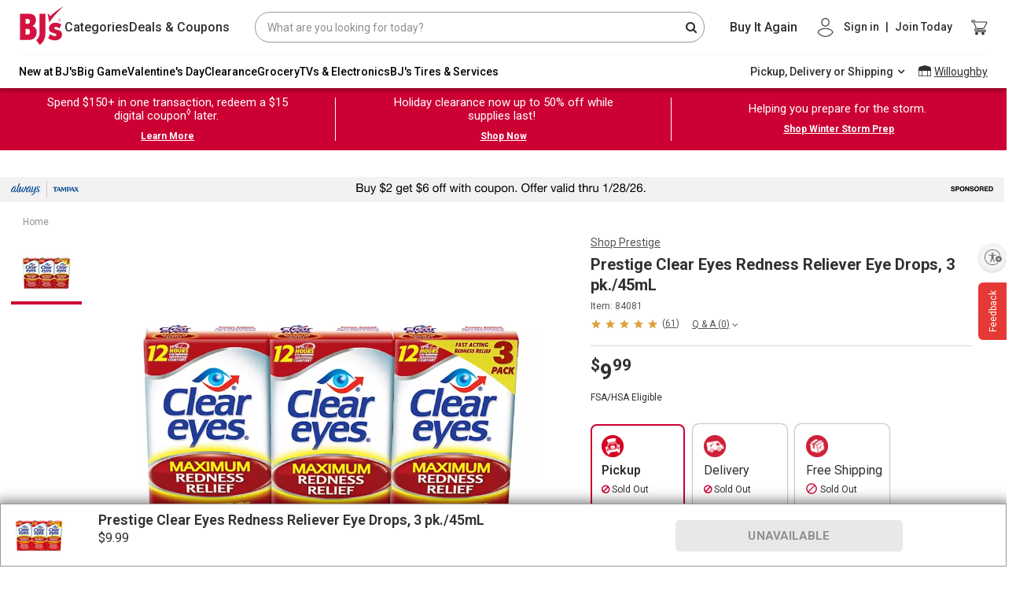

--- FILE ---
content_type: text/html;charset=UTF-8
request_url: https://www.bjs.com/product/prestige-clear-eyes-redness-reliever-eye-drops-3-pk45ml/3000000000000673090
body_size: 137392
content:
<!DOCTYPE html><html lang="en" class="linux-magic svg-magic linux-magic svg-magic linux-magic svg-magic" data-magic-ua="chrome" data-magic-ua-ver="89" data-magic-engine="webkit" data-magic-engine-ver="537.36"><head><title>Prestige Clear Eyes Redness Reliever Eye Drops, 3 pk. | BJ's Wholesale Club</title><meta data-rh="true" name="twitter:image" content="https://bjs.scene7.com/is/image/bjs/84081?$bjs-Initial350$"><meta data-rh="true" name="twitter:site" content="bjs.com"><meta data-rh="true" name="twitter:description" content="Buy Now"><meta data-rh="true" name="twitter:title" content="Prestige Clear Eyes Redness Reliever Eye Drops, 3 pk."><meta data-rh="true" name="twitter:card" content="summary_large_image"><meta data-rh="true" property="og:site_name" content="BJ's Wholesale Club"><meta data-rh="true" property="og:url" content="https://www.bjs.com/product/prestige-clear-eyes-redness-reliever-eye-drops-3-pk45ml/3000000000000673090/"><meta data-rh="true" property="og:image" content="https://bjs.scene7.com/is/image/bjs/84081?$bjs-Initial350$"><meta data-rh="true" property="og:description" content="Shop Prestige Clear Eyes Redness Reliever Eye Drops. Designed to provide up to 12 hours of comfort. Get doorstep delivery on shopping with a BJ's Club Membership."><meta data-rh="true" property="og:title" content="Prestige Clear Eyes Redness Reliever Eye Drops, 3 pk."><meta data-rh="true" name="author" content="BJ's"><meta data-rh="true" name="description" content="Shop Prestige Clear Eyes Redness Reliever Eye Drops. Designed to provide up to 12 hours of comfort. Get doorstep delivery on shopping with a BJ's Club Membership."><meta name="importmap-type" content="systemjs-importmap" server-cookie="" server-only=""><meta http-equiv="X-UA-Compatible" content="ie=edge"><meta name="viewport" content="width=device-width,initial-scale=1.0,maximum-scale=1.0,user-scalable=no"><meta charset="UTF-8"><link data-rh="true" rel="canonical" href="https://www.bjs.com/product/prestige-clear-eyes-redness-reliever-eye-drops-3-pk45ml/3000000000000673090/"><style id="mz-runtime-css" type="text/css"></style><style id="magiczoom-reset-css" type="text/css"></style>
    
    
    

    
    <link rel="dns-prefetch" href="https://f.monetate.net"><link rel="dns-prefetch" href="https://sb.monetate.net">
      
    
       
    <link rel="stylesheet" href="https://www.bjs.com/prod/static-assets/third-party/css/bootstrap.min.css" as="style" onload="this.rel='stylesheet'">
      <link href="https://www.bjs.com/prod/static-assets/third-party/css/google-fonts-roboto-css2.css" rel="stylesheet" as="font" onload="this.rel='stylesheet'" crossorigin=""><link rel="stylesheet" href="https://www.bjs.com/prod/static-assets/third-party/css/magicscroll.css" as="style" onload="this.rel='stylesheet'">
    
      <link rel="preload" href="https://www.bjs.com/prod/static-assets/third-party/fonts/fontawesome-webfont.eot" as="font" type="font/woff2" crossorigin="">
      <link rel="preload" href="https://www.bjs.com/prod/static-assets/third-party/fonts/fontawesome-webfont.svg" as="font" type="font/woff2" crossorigin="">
      <link rel="preload" href="https://www.bjs.com/prod/static-assets/third-party/fonts/fontawesome-webfont.ttf" as="font" type="font/woff2" crossorigin="">
      <link rel="preload" href="https://www.bjs.com/prod/static-assets/third-party/fonts/fontawesome-webfont.woff" as="font" type="font/woff2" crossorigin="">
      <link rel="preload" href="https://www.bjs.com/prod/static-assets/third-party/fonts/fontawesome-webfont.woff2" as="font" type="font/woff2" crossorigin="">
      <link rel="preload" href="https://www.bjs.com/prod/static-assets/third-party/fonts/Roboto" as="font" type="font/woff2" crossorigin="">
      
    <!-- <link rel="preconnect" href="https://cdn.jsdelivr.net" /> -->

    <!-- <link rel="preconnect" href="https://cdnjs.cloudflare.com" /> -->

    <!-- <fragment name="named_exports"></fragment> -->
    <!-- <script
      async
      src="https://www.googletagmanager.com/gtm.js?id=GTM-NPVD42F&gtm_auth=74J3XT5_oLiO6rlUch8RSw&gtm_preview=env-2&gtm_cookies_win=x"
    ></script> -->

    

    <style>
      #usntA40Toggle {
        right: 0px !important;
        bottom: 360px !important;
        margin-bottom: 15px !important;
      }
    </style>

    <!--SCRIPT FOR REFER A FRIEND LINK-->
    
    
        
      
    <link rel="stylesheet" as="style" onload="this.rel='stylesheet'" href="https://cdnjs.cloudflare.com/ajax/libs/font-awesome/4.7.0/css/font-awesome.css" integrity="sha512-5A8nwdMOWrSz20fDsjczgUidUBR8liPYU+WymTZP1lmY9G6Oc7HlZv156XqnsgNUzTyMefFTcsFH/tnJE/+xBg==" crossorigin="anonymous" referrerpolicy="no-referrer">
    

    
  
  
  
  
  
  
 <style data-styled="active" data-styled-version="5.3.9"></style><style data-styled="active" data-styled-version="5.3.5"></style><style data-styled="active" data-styled-version="5.3.11"></style><style data-styled="active" data-styled-version="5.3.5"></style>
    
      
      
    
    
  <style type="text/css">.imo-unstyled {
  border: none;
  padding: 0;
  width: auto;
  overflow: visible;
  background: transparent;
  color: inherit;
  font: inherit;
  line-height: normal;
  cursor: pointer;
  -webkit-font-smoothing: inherit;
  -moz-osx-font-smoothing: inherit;
  -webkit-appearance: none;
}

.imo-unstyled::-moz-focus-inner {
  border: 0;
  padding: 0;
}

.imo-trigger {
  position: fixed;
  bottom: 0;
  right: 0;
  margin: 10px;
  border-radius: 5px;
  background-color: navajowhite;
  height: 50px;
  width: 50px;
  display: flex;
  justify-content: center;
  align-items: center;
  font-size: 18px;
  font-family: sans-serif;
  z-index: 10500;
}

.imo-popup {
  box-sizing: border-box;
  position: fixed;
  bottom: 0;
  left: 0;
  width: 100%;
  height: 50%;
  z-index: 10000;
  background-color: black;
  color: white;
  font-family: sans-serif;
  padding: 24px;
  overflow-y: auto;
}

.imo-popup a:visited,
imo-popup a {
  color: white;
}

.imo-popup .imo-module-dialog {
  left: calc(50% - 200px);
}

.imo-header {
  display: flex;
  justify-content: space-between;
  align-items: flex-start;
}

.imo-list {
  margin-left: 16px;
}

.imo-list > *:not(:last-child) {
  margin-bottom: 8px;
}

.imo-list-container *,
.imo-modal-container * {
  font-family: sans-serif;
  box-sizing: border-box;
}

.imo-module-dialog {
  position: fixed;
  z-index: 30000000;
  top: 30%;
  max-width: 600px;
  margin: 0 auto;
  border: 4px solid navajowhite;
}

.imo-module-dialog input {
  width: 100%;
  font-size: 16px;
  box-sizing: border-box;
  padding-right: 20px;
}

.imo-module-dialog table {
  margin-bottom: 16px;
}

.imo-module-dialog table td:first-child {
  text-align: right;
  padding-right: 16px;
  word-break: keep-all;
}

.imo-module-dialog table td {
  word-break: break-all;
}

.imo-module-dialog.imo-overridden {
  border: 4px solid salmon;
}

.imo-table-header-actions {
  display: flex;
  align-items: center;
}

.imo-overrides-table {
  border-collapse: collapse;
  margin-top: 32px;
}

.imo-overrides-table tr td:first-child {
  display: flex;
  align-items: center;
  padding-right: 32px;
  position: relative;
}

.imo-needs-refresh {
  position: absolute;
  right: 8px;
  font-size: 32px;
  display: flex;
  flex-direction: column;
  justify-content: center;
}

.imo-needs-refresh::before {
  content: "\27F2";
}

.imo-status {
  height: 16px;
  width: 16px;
  border-radius: 8px;
  border: 1px solid white;
  margin-right: 8px;
}

.imo-disabled-override {
  background-color: lightblue;
}

.imo-next-override {
  background-color: darkred;
}

.imo-current-override {
  background-color: salmon;
}

.imo-default-module {
  background-color: lightgoldenrodyellow;
}

.imo-external-override {
  background-color: orange;
}

.imo-next-default {
  background-color: darkgoldenrod;
}

.imo-dev-lib-override {
  background-color: lightpink;
}

.imo-overrides-table tbody tr:hover {
  cursor: pointer;
  background-color: #404040;
}

.imo-overrides-table td,
.imo-overrides-table th {
  line-height: 18px;
  padding: 16px;
  border: 1px solid white;
}

.imo-add-new {
  margin-left: 16px;
}

.imo-clear-input {
  position: absolute;
  top: 0;
  right: 4px;
  cursor: pointer;
  display: flex;
  align-items: center;
  height: 100%;
}

.imo-modal-container {
  font-family: sans-serif;
}

.imo-modal {
  background-color: rgba(61, 70, 77, 0.6);
  position: fixed;
  width: 100vw;
  height: 100vh;
  top: 0;
  left: 0;
  z-index: 20000000;
}

.imo-list-search,
.imo-list-container button,
.imo-modal-container button {
  font-size: 14px;
  height: 27px;
  line-height: 27px;
}

.imo-list-search {
  line-height: 22px;
  border: none;
  padding: 5px;
}
</style><style>#usntA40Toggle{background:#f5f5f5;box-shadow:0 1px 2px #0000003D;border-radius:28px;display:inline-block!important;position:fixed;bottom:20px;left:20px;z-index:2147483647}#usntA40Toggle.usntA40top-left{top:20px;left:20px;bottom:auto;right:auto}#usntA40Toggle.usntA40top-right{top:20px;right:20px;left:auto;bottom:auto}#usntA40Toggle.usntA40bottom-right{right:20px;left:auto}#usntA40Toggle a#usntA40Link{display:block;padding:13px 0 13px 44px;box-sizing:border-box;position:relative;width:48px;height:48px;overflow:hidden;border-radius:90px;box-sizing:border-box;line-height:18px;background-color:#ebebf0;text-decoration:underline;transform:translate3d(0,0,0);-webkit-transform:translate3d(0,0,0);border:2px solid #f5f5f5;color:#363638}#usntA40Toggle a#usntA40Link:focus{box-shadow:0 0 0 3px rgba(235,235,240,.87);outline:0;border-color:#0040dd}#usntA40Toggle i#usntA40Icon{background-color:#f5f5f5;position:absolute;width:44px;height:44px;left:0;top:0;overflow:hidden;background-size:34px;background-repeat:no-repeat;background-position:6px center;border-radius:90px;box-shadow:0 1px 2px #0000003D}#usntA40Toggle a#usntA40Link:focus,#usntA40Toggle.usntA40Expanded a#usntA40Link,#usntA40Toggle:not([class*=usntA40Touch]) a#usntA40Link:hover{min-width:44px;min-height:44px;width:auto;height:auto}#usntA40Toggle div#usntA40Txt{font-family:system-ui,-apple-system,BlinkMacSystemFont,"Segoe UI",Roboto,Ubuntu,"Helvetica Neue",Arial,"Noto Sans","Liberation Sans",sans-serif;font-size:14px;font-weight:400;padding-right:12px;transition:margin-left .35s cubic-bezier(.19,1,.22,1);-webkit-transition:margin-left .35s cubic-bezier(.19,1,.22,1);margin-left:-200px;transform:translate3d(0,0,0);-webkit-transform:translate3d(0,0,0)}#usntA40Toggle.usntA40Touch div#usntA40Txt{margin-left:-200px}#usntA40Link:focus div#usntA40Txt,#usntA40Toggle.usntA40Expanded div#usntA40Txt,#usntA40Toggle:not([class*=usntA40Touch]) a#usntA40Link:hover div#usntA40Txt{margin-left:6px}#usntA40Toggle.usntA40Dark a#usntA40Link{background-color:#242426;border-color:#444446;color:#d8d8dc}#usntA40Toggle.usntA40Dark a#usntA40Link:focus{border-color:#409cff;box-shadow:0 0 0 3px rgba(36,36,38,.87)}#usntA40Toggle.usntA40Dark i#usntA40Icon{background-color:#444446}#usntA40Toggle.usntA40bottom-right a#usntA40Link,#usntA40Toggle.usntA40top-right a#usntA40Link{padding:13px 44px 13px 0}#usntA40Toggle.usntA40bottom-right i#usntA40Icon,#usntA40Toggle.usntA40top-right i#usntA40Icon{left:auto;right:0}#usntA40Toggle.usntA40bottom-right div#usntA40Txt,#usntA40Toggle.usntA40top-right div#usntA40Txt{padding-right:8px;padding-left:12px}#usntA40Toggle.usntA40-small a#usntA40Link{width:36px;height:36px;padding:7px 0 7px 32px}#usntA40Toggle.usntA40-small i#usntA40Icon{width:32px;height:32px;background-size:22px}#usntA40Toggle.usntA40-small a#usntA40Link:focus,#usntA40Toggle.usntA40-small.usntA40Expanded a#usntA40Link,#usntA40Toggle:not([class*=usntA40Touch]).usntA40-small a#usntA40Link:hover{min-width:32px;min-height:32px;width:auto;height:auto}#usntA40Toggle.usntA40-small.usntA40bottom-right a#usntA40Link,#usntA40Toggle.usntA40-small.usntA40top-right a#usntA40Link{padding:7px 32px 7px 0}#usntA40Toggle.usntA40-small.usntA40bottom-right div#usntA40Txt,#usntA40Toggle.usntA40-small.usntA40top-right div#usntA40Txt{padding-right:3px;padding-left:6px}@media print {#usntA40Toggle{display: none !important;}}#usntA40Toggle{ transition: left 0.5s ease;} #usntA40Toggle.hide{left:-68px; transition-delay: 0.2s;}#usntA40Toggle.usntA40top-right, #usntA40Toggle.usntA40bottom-right{ transition: right 0.5s ease;} #usntA40Toggle.usntA40top-right.hide, #usntA40Toggle.usntA40bottom-right.hide{left: auto; right:-68px; transition-delay: 0.2s;}#usntA40Toggle:not([class*=usntA40Touch]).hide:hover, #usntA40Toggle:not([class*=usntA40Touch]).hide:hover, #usntA40Toggle.hide:has(a:focus), #usntA40Toggle.hide:has(a:focus){ left:20px; right:auto; transition-delay: 0s;} #usntA40Toggle:not([class*=usntA40Touch]).usntA40top-right.hide:hover, #usntA40Toggle:not([class*=usntA40Touch]).usntA40bottom-right.hide:hover, #usntA40Toggle.usntA40top-right.hide:has(a:focus), #usntA40Toggle.usntA40bottom-right.hide:has(a:focus){ right:20px; left:auto; transition-delay: 0s;} #usntA40Toggle.usntA40Expanded.hide{ left:20px; right:auto; transition-delay: 0s;} #usntA40Toggle.usntA40Expanded.usntA40top-right.hide, #usntA40Toggle.usntA40Expanded.usntA40bottom-right.hide{ right:20px; left:auto; transition-delay: 0s;} </style><style>a .btn{box-shadow:none;font-size:14px;line-height:1;padding:9px 20px;border-radius:4px}a .btn-primary{background:var(--bjsRed);color:#fff;border:none}a .btn-secondary{background-color:#fff;color:var(--bjsRed);border-color:var(--bjsRed)}a .btn-primary:hover,a a:hover .btn-primary{background:var(--bjsRedHover)}a .btn-secondary:hover,a a:hover .btn-secondary{background-color:#f1f1f1;color:var(--bjsRedHover);border-color:var(--bjsRedHover)}a .text-link{font-weight:700}a .uXQocny_bW1asMd-ZHb3w,a ._2-CkpUfD77fWTMe6PQZUfG,a ._2ypK3eE-GTwst3kMzJ-sec{transition:var(--transitionLinear);font-size:20px;line-height:25px}a .uXQocny_bW1asMd-ZHb3w:hover,a ._2-CkpUfD77fWTMe6PQZUfG:hover,a ._2ypK3eE-GTwst3kMzJ-sec:hover{color:var(--bjsGrayBlack);text-decoration:underline}a .uXQocny_bW1asMd-ZHb3w,a .HqEqExRr8byY-xr6WsKtC{color:inherit}a .HqEqExRr8byY-xr6WsKtC{font-size:inherit}a ._2-CkpUfD77fWTMe6PQZUfG{color:var(--bjsRed)}a ._2ypK3eE-GTwst3kMzJ-sec{color:var(--bjsGrayBlack)}a:hover{color:var(--bjsGrayBlack)}a:hover .uXQocny_bW1asMd-ZHb3w,a:hover ._2-CkpUfD77fWTMe6PQZUfG,a:hover ._2ypK3eE-GTwst3kMzJ-sec{color:var(--bjsGrayBlack);text-decoration:underline}a:hover ._1LDHgtJ9CloClM39QznC37{color:var(--bjsRed);text-decoration:underline}a:hover ._3pqd9zqcimaQcUdG0Bot_z{color:var(--bjsGrayBlack);text-decoration:underline}a:hover ._3s5VHkOmS5oSIvB3r-nbvM{color:inherit;text-decoration:underline}a:hover ._3Xw05sbsFgRxKip7XFkt3B{text-decoration:none;background-color:var(--bjsRedHover);color:var(--bjsWhite);border-color:var(--bjsRedHover)}a:hover ._2LMHCB6ULId5CqxB17HUf{text-decoration:none;background-color:var(--bjsWarmWhite);color:var(--bjsRedHover);border-color:var(--bjsRedHover)}a ._3f8JQczYeizSyDMlzMnqDG{font-size:14px !important;line-height:18px !important}a ._3bJcxCUK15dQsp0bJpaBd7{font-size:16px !important;line-height:22px !important}a ._3vdBe6b1dJrVDF9LYZjXTn{font-size:18px !important;line-height:24px !important}a._3f8JQczYeizSyDMlzMnqDG{font-size:14px !important;line-height:18px !important}a._3bJcxCUK15dQsp0bJpaBd7{font-size:16px !important;line-height:22px !important}a._3vdBe6b1dJrVDF9LYZjXTn{font-size:18px !important;line-height:24px !important}a ._3f8JQczYeizSyDMlzMnqDG:hover,a ._3bJcxCUK15dQsp0bJpaBd7:hover,a ._3vdBe6b1dJrVDF9LYZjXTn:hover{text-decoration:underline;color:var(--bjsGrayBlack)}a ._3f8JQczYeizSyDMlzMnqDG._3Xw05sbsFgRxKip7XFkt3B:hover,a ._3bJcxCUK15dQsp0bJpaBd7._3Xw05sbsFgRxKip7XFkt3B:hover,a ._3vdBe6b1dJrVDF9LYZjXTn._3Xw05sbsFgRxKip7XFkt3B:hover{text-decoration:none;background-color:var(--bjsRedHover);color:var(--bjsWhite);border-color:var(--bjsRedHover)}a ._3f8JQczYeizSyDMlzMnqDG._2LMHCB6ULId5CqxB17HUf:hover,a ._3bJcxCUK15dQsp0bJpaBd7._2LMHCB6ULId5CqxB17HUf:hover,a ._3vdBe6b1dJrVDF9LYZjXTn._2LMHCB6ULId5CqxB17HUf:hover{text-decoration:none;background-color:var(--bjsWarmWhite);color:var(--bjsRedHover);border-color:var(--bjsRedHover)}a ._3f8JQczYeizSyDMlzMnqDG ._3Xw05sbsFgRxKip7XFkt3B:hover,a ._3bJcxCUK15dQsp0bJpaBd7 ._3Xw05sbsFgRxKip7XFkt3B:hover,a ._3vdBe6b1dJrVDF9LYZjXTn ._3Xw05sbsFgRxKip7XFkt3B:hover{text-decoration:none;background-color:var(--bjsRedHover);color:var(--bjsWhite);border-color:var(--bjsRedHover)}a ._3f8JQczYeizSyDMlzMnqDG ._2LMHCB6ULId5CqxB17HUf:hover,a ._3bJcxCUK15dQsp0bJpaBd7 ._2LMHCB6ULId5CqxB17HUf:hover,a ._3vdBe6b1dJrVDF9LYZjXTn ._2LMHCB6ULId5CqxB17HUf:hover{text-decoration:none;background-color:var(--bjsWarmWhite);color:var(--bjsRedHover);border-color:var(--bjsRedHover)}a ._3s5VHkOmS5oSIvB3r-nbvM{color:inherit}a ._3s5VHkOmS5oSIvB3r-nbvM:hover{color:inherit;text-decoration:underline}a ._3pqd9zqcimaQcUdG0Bot_z{color:var(--bjsGrayBlack)}a ._3pqd9zqcimaQcUdG0Bot_z:hover{color:var(--bjsGrayBlack);text-decoration:underline}a ._1LDHgtJ9CloClM39QznC37{color:var(--bjsRed)}a ._1LDHgtJ9CloClM39QznC37:hover{color:var(--bjsRed);text-decoration:underline}a ._3Xw05sbsFgRxKip7XFkt3B{background-color:var(--bjsRed);color:var(--bjsWhite);border-color:var(--bjsRed)}a ._3Xw05sbsFgRxKip7XFkt3B:hover{text-decoration:none;background-color:var(--bjsRedHover);color:var(--bjsWhite);border-color:var(--bjsRedHover)}a ._2LMHCB6ULId5CqxB17HUf{background-color:var(--bjsWhite);color:var(--bjsRed);border-color:var(--bjsRed)}a ._2LMHCB6ULId5CqxB17HUf:hover{text-decoration:none;background-color:var(--bjsWarmWhite);color:var(--bjsRedHover);border-color:var(--bjsRedHover)}a._3s5VHkOmS5oSIvB3r-nbvM{color:inherit}a._3s5VHkOmS5oSIvB3r-nbvM:hover{color:inherit;text-decoration:underline}a._3pqd9zqcimaQcUdG0Bot_z{color:var(--bjsGrayBlack)}a._3pqd9zqcimaQcUdG0Bot_z:hover{color:var(--bjsGrayBlack);text-decoration:underline}a._1LDHgtJ9CloClM39QznC37{color:var(--bjsRed)}a._1LDHgtJ9CloClM39QznC37:hover{color:var(--bjsRed);text-decoration:underline}a._3Xw05sbsFgRxKip7XFkt3B{background-color:var(--bjsRed);color:var(--bjsWhite);border-color:var(--bjsRed)}a._3Xw05sbsFgRxKip7XFkt3B:hover{text-decoration:none;background-color:var(--bjsRedHover);color:var(--bjsWhite);border-color:var(--bjsRedHover)}a._2LMHCB6ULId5CqxB17HUf{background-color:var(--bjsWhite);color:var(--bjsRed);border-color:var(--bjsRed)}a._2LMHCB6ULId5CqxB17HUf:hover{text-decoration:none;background-color:var(--bjsWarmWhite);color:var(--bjsRedHover);border-color:var(--bjsRedHover)}</style><style>._2hDRMXfowKbol3eOaM5RmF{vertical-align:baseline !important}._1WD1esYgXpjSySbC0VoS90{vertical-align:top !important}._1G-bUydM_eO4PkM79eDhrU{vertical-align:middle !important}._2-bpDeU_Hn3ui9SOADTdP7{vertical-align:bottom !important}._2q7PvbwM7A5kCpwLKnEeJL{vertical-align:text-bottom !important}._1W14xY2VKD-kaP62Q26Ss0{vertical-align:text-top !important}._2w1UHG5XuCzGcFG0zF4Mtp,._3cOX6EBOAQCCqlh5Npc2tv{background-color:#007bff !important}a._2w1UHG5XuCzGcFG0zF4Mtp:hover,a._3cOX6EBOAQCCqlh5Npc2tv:hover,a._2w1UHG5XuCzGcFG0zF4Mtp:focus,a._3cOX6EBOAQCCqlh5Npc2tv:focus,button._2w1UHG5XuCzGcFG0zF4Mtp:hover,button._3cOX6EBOAQCCqlh5Npc2tv:hover,button._2w1UHG5XuCzGcFG0zF4Mtp:focus,button._3cOX6EBOAQCCqlh5Npc2tv:focus{background-color:#0062cc !important}.Rz5b4mSlGCdnMG_JkpNU9{background-color:#6c757d !important}a.Rz5b4mSlGCdnMG_JkpNU9:hover,a.Rz5b4mSlGCdnMG_JkpNU9:focus,button.Rz5b4mSlGCdnMG_JkpNU9:hover,button.Rz5b4mSlGCdnMG_JkpNU9:focus{background-color:#545b62 !important}._1rJPo7LFpmOogIsGzdC26z{background-color:#28a745 !important}a._1rJPo7LFpmOogIsGzdC26z:hover,a._1rJPo7LFpmOogIsGzdC26z:focus,button._1rJPo7LFpmOogIsGzdC26z:hover,button._1rJPo7LFpmOogIsGzdC26z:focus{background-color:#1e7e34 !important}._3NF-EF2VK-dDREPlwWJtvc{background-color:#17a2b8 !important}a._3NF-EF2VK-dDREPlwWJtvc:hover,a._3NF-EF2VK-dDREPlwWJtvc:focus,button._3NF-EF2VK-dDREPlwWJtvc:hover,button._3NF-EF2VK-dDREPlwWJtvc:focus{background-color:#117a8b !important}.zcoabvHFJgEulrj4eO2t1{background-color:#ffc107 !important}a.zcoabvHFJgEulrj4eO2t1:hover,a.zcoabvHFJgEulrj4eO2t1:focus,button.zcoabvHFJgEulrj4eO2t1:hover,button.zcoabvHFJgEulrj4eO2t1:focus{background-color:#d39e00 !important}.PknSBaWSmOgmfxt9so5kt{background-color:#dc3545 !important}a.PknSBaWSmOgmfxt9so5kt:hover,a.PknSBaWSmOgmfxt9so5kt:focus,button.PknSBaWSmOgmfxt9so5kt:hover,button.PknSBaWSmOgmfxt9so5kt:focus{background-color:#bd2130 !important}.jnFbcnc5okYw0bp7srxfT{background-color:#f8f9fa !important}a.jnFbcnc5okYw0bp7srxfT:hover,a.jnFbcnc5okYw0bp7srxfT:focus,button.jnFbcnc5okYw0bp7srxfT:hover,button.jnFbcnc5okYw0bp7srxfT:focus{background-color:#dae0e5 !important}._1qYlYar6H7TtFZI7gn_Jrp{background-color:#343a40 !important}a._1qYlYar6H7TtFZI7gn_Jrp:hover,a._1qYlYar6H7TtFZI7gn_Jrp:focus,button._1qYlYar6H7TtFZI7gn_Jrp:hover,button._1qYlYar6H7TtFZI7gn_Jrp:focus{background-color:#1d2124 !important}._3FAIBVgYVsz5mjt6RIDUGT,._3Gjh08dzaG_55nK078i4Sl{background-color:#fff !important}._1yFSyzIYqlPC_OdfVddgAC{background-color:transparent !important}._4dmRm1aoCL_u818OLBSQ0{border:1px solid #dee2e6 !important}._1_FoVT3I1KfA7edAbBwdhh{border-top:1px solid #dee2e6 !important}._2CqE5DgIPucgIkM_BG07R9{border-right:1px solid #dee2e6 !important}.tU1e842WpG6ID6TEDO9Ev{border-bottom:1px solid #dee2e6 !important}._22zBpYTzASNi4wvmizwLvs{border-left:1px solid #dee2e6 !important}._3GKeqar9YrSZOQQDazmBWl{border:0 !important}._17fLL92bjKjZwmXQCB5ZSk{border-top:0 !important}._9a472Xq4SrxbZnfFzifI4{border-right:0 !important}._3WHTfhMa6QhiGS2ANjHXGj{border-bottom:0 !important}._2mzzZcciMKMSBNiIRdTPA{border-left:0 !important}.v8jaGa89PngrL6D5Z3BLJ{border-color:#007bff !important}._3SdEvyeR7osxOhMzt1cuxp{border-color:#6c757d !important}._1dFAokoUpouRGOQ969d2zk{border-color:#28a745 !important}._27itm4F9cvDP768TR2TU5D{border-color:#17a2b8 !important}._1VlxiiA3wFk-PZlHdt5Et5{border-color:#ffc107 !important}._21kTZsws9Hf2fazxqROQq{border-color:#dc3545 !important}._32ou0Fcj0lwX8-ugTYARSV{border-color:#f8f9fa !important}._2QGyPowvx3ff16-KPsZAIO{border-color:#343a40 !important}._2_4cMGoRF7LB3fwa7hEOS9{border-color:#fff !important}._2pElRaj0A4k5-JfWkkjTFs{border-radius:.2rem !important}._2VLgEBEmzHVMUlQeTdlVKo{border-radius:.25rem !important}._2XC9jmePnJtt8nSdkeL5HR{border-top-left-radius:.25rem !important;border-top-right-radius:.25rem !important}._1a_CIJUMC6ZjJOyCZHwnAG{border-top-right-radius:.25rem !important;border-bottom-right-radius:.25rem !important}._1gKuV8vLz2JIZOOWxbWZFE{border-bottom-right-radius:.25rem !important;border-bottom-left-radius:.25rem !important}._1PwwvyHQuFw8TlpcETM7WE{border-top-left-radius:.25rem !important;border-bottom-left-radius:.25rem !important}._2i45nKUTo3Tp0KbuRdCHRV{border-radius:.3rem !important}._1cf9ZtAdvdjXnW4JIi6Z5K{border-radius:50% !important}._2WE4u5Yoiv0AbRPzGuHEQq{border-radius:50rem !important}._2PkjrkM7V9Loi4zXZ_AU8X{border-radius:0 !important}._2vsU6fguyr_mTPaZ_OLkjl::after{display:block;clear:both;content:""}._6bmzFLENzmjCiZ11f-Pcb{display:none !important}.ovRA2tC4AEHe9K17AaMBY{display:inline !important}._3bBOeFfsZAH5_rMxTjSwlS{display:inline-block !important}._3OQBX61Yw5mWHannUqid9_{display:block !important}._1BFi4UT-yWEVgmJP2c76Zl{display:table !important}.IalfEoHob-TQYfejAOyHb{display:table-row !important}._3lhrx6PJLFY3-pdZ7hw8_C{display:table-cell !important}.zZoHVnhZF1AzyxFjh-cLg{display:flex !important}._1Q52pezyTyrlu1I0CRk0j1{display:inline-flex !important}@media(min-width: 576px){._2UZP3fVtEMaOxF0FqvbixQ{display:none !important}._25MVNk3w2oWbhOTP7eEOGy{display:inline !important}._2WebuuLZuxWU9P050JTihn{display:inline-block !important}._189j8qze73cO-IDGhToI_H{display:block !important}._3Ga7IOzxEzKmW7KFjBATsx{display:table !important}.tDMUQP1yq0HDLMsIAsvLU{display:table-row !important}.AehI99ubgmRx1fOpgc4OA{display:table-cell !important}._2xwT2lfOwuX-oBn68pxnpi{display:flex !important}._2neS0aThUlrxQ_qjici7ev{display:inline-flex !important}}@media(min-width: 768px){._2bqCQ4EGJ9z1hmWv6_Cl1h{display:none !important}.fFZRpi1-h6lt4M46cHv1o{display:inline !important}._2-tvszXn_1evYXgHU_J2Af{display:inline-block !important}._39AiGMbAyMZNSY7V4AYdxn{display:block !important}._1LE1Vy4LkmhmEAsZH8szWv{display:table !important}.kvfHmDX7UgOqImZ_sCYFv{display:table-row !important}._1dOK2raXgKmKq_AZ2n3anj{display:table-cell !important}._1G5kPY6Pvqc6lwuYmCgdFb{display:flex !important}._1ljkGLzhQUeyPbrVS107wE{display:inline-flex !important}}@media(min-width: 992px){._1AE2lf6Pw_-kQETBmYvxNA{display:none !important}._1jNeMZwDgSEsKV0x_K8qw3{display:inline !important}.A-ZC2JE8mMGV2eNHJgYWX{display:inline-block !important}._1fEipZamcAaI10g4XsYppf{display:block !important}._2xICbs1jYYNtxmTnyx9YD{display:table !important}._2S1009SdhqcTSAc7YafEVe{display:table-row !important}.PfnHNg7cBfQ7hngx7c2L{display:table-cell !important}._3jXg7ex4D3El-GRiVxs1jp{display:flex !important}.o1eEIcz-00dQ_ZQu7SCOD{display:inline-flex !important}}@media(min-width: 1200px){.ygOzEebi0IVKxuJ1BaNJf{display:none !important}._3EAPWUGGrlpBdMg1Wva5mQ{display:inline !important}._1AI_TlvqrUKeB-YrK7frMT{display:inline-block !important}._2GHYm3zQ4j3oXD3vLxOoeJ{display:block !important}._3RvlzvimjK7AbUs2CEe6GC{display:table !important}.bdKIApddOdnzdVOIhL2qg{display:table-row !important}._1Q5RwQkAD5MWfYSuADXdMh{display:table-cell !important}.WNM9FIznvvuwKnXxGvq-K{display:flex !important}._3D29ZZEzCM1XbsSkvxOD04{display:inline-flex !important}}@media print{._3twMXWvlzFo60vH8nG5vQQ{display:none !important}._1Adv6hL0RbMpxheSBzdsIf{display:inline !important}._2nx724-orFZeU5fA_sXfGU{display:inline-block !important}.e4OhEbUSKRP9yyJhsNLfz{display:block !important}._3tMnHIUDAZgSRQFUAK4FOV{display:table !important}.zXBFWm4z7d3zMXwIGduGQ{display:table-row !important}.ovF8dk7tj9N3c1MZQO-bg{display:table-cell !important}._1bf5M1H8kY4RwQ75DhUToh{display:flex !important}.ghtel2SgaPfJoqTFiNcYd{display:inline-flex !important}}.T5cAFaYvomR_GouFmM7lf{position:relative;display:block;width:100%;padding:0;overflow:hidden}.T5cAFaYvomR_GouFmM7lf::before{display:block;content:""}.T5cAFaYvomR_GouFmM7lf .G-zuDygUdwZj9QcxUvFNJ,.T5cAFaYvomR_GouFmM7lf iframe,.T5cAFaYvomR_GouFmM7lf embed,.T5cAFaYvomR_GouFmM7lf object,.T5cAFaYvomR_GouFmM7lf video{position:absolute;top:0;bottom:0;left:0;width:100%;height:100%;border:0}._1HiGStK99W0ou8Xud2RGCd::before{padding-top:42.85714286%}._2016k0CRmzOXEgT7wWziI9::before{padding-top:56.25%}._2MSJKxf4JwXCEIsCoDgoCY::before{padding-top:75%}.eTmPvhZ4TSeF8yS96Ag1W::before{padding-top:100%}._1PwzdGsn809TE6yTz3lMo4{flex-direction:row !important}._4GH6f-WXc-XJbJsm8JuCv{flex-direction:column !important}._3r4FWL70wKUVjET-ELIw6j{flex-direction:row-reverse !important}._1294b5KDZ9VXC4JPJVrubT{flex-direction:column-reverse !important}._11VT7cijqbifYczX-VtSeX{flex-wrap:wrap !important}._3KDVl3_Fn3_bBTmMceWbmV{flex-wrap:nowrap !important}._34AFr9B-wHlLMkQL8X6UCN{flex-wrap:wrap-reverse !important}._3oN84eTA_JSdBwNS29J_UM{flex:1 1 auto !important}.wJYpXX2W0ZfKtetnPPVYU{flex-grow:0 !important}.nQqs01GfJNfpVxs19pDEc{flex-grow:1 !important}.iysb94qtZAB5B_Lk12RyO{flex-shrink:0 !important}.Zqh17TLiV9GGNo7ajHvGa{flex-shrink:1 !important}._2yLlF699Teq5YD0KqBWwoc{justify-content:flex-start !important}._2NH7FGW3N44GRrrqW00_5V{justify-content:flex-end !important}.S5-hVHwz7K5uRqbElQDGL{justify-content:center !important}._2Aes705zIhEHHUWqmdfsPo{justify-content:space-between !important}._1QowzvMiJtW2vpHJacobFu{justify-content:space-around !important}._3aCx3ohaRGWJaCUpthZDDG{align-items:flex-start !important}._1ehtSywBbwBpDiBTcBORpz{align-items:flex-end !important}._3NACfmmToPeI2z_yIOTH8B{align-items:center !important}._3pVrf27kgasdhzZ62O3lat{align-items:baseline !important}.MAaWuosr6fNrfYemdIq7s{align-items:stretch !important}.mLOG7KNbw2ewP2FuI4pJm{align-content:flex-start !important}._1xBEzaVIVi-M7pGKJBhUpw{align-content:flex-end !important}._11VF1trRhhdw4voL_q9gth{align-content:center !important}.yLk1A5GURGylhZfh7FxXo{align-content:space-between !important}.X8v6lkMtfsXq1RBQorh0R{align-content:space-around !important}.zivr5Byxnz_GeR_d2O5aB{align-content:stretch !important}._1p4mtlaNmH6jXWxG-uTqfd{align-self:auto !important}._2vhTKXZ42-Eu1QzkFTse9c{align-self:flex-start !important}._1qSoGD9j33yEZTReM29mJB{align-self:flex-end !important}._1HbjhFBNb0zIo71ykeRpI8{align-self:center !important}._2itioi_9eUQvb2hrewde6v{align-self:baseline !important}.VUAsJmsrRMqNs1j27d2f8{align-self:stretch !important}@media(min-width: 576px){._1UpdN1tfk_QLTXJpu2lays{flex-direction:row !important}._32zdBAsao8OouzoPA6AwY_{flex-direction:column !important}._1-io2aMvw5FM-N-C8t1Cah{flex-direction:row-reverse !important}._24ij8FwyhlwpnUWCeOdEis{flex-direction:column-reverse !important}._1O_R4O4pSJ6t-Yk-gDF7eB{flex-wrap:wrap !important}._3GwQxMxaSaAa_coQVNgejm{flex-wrap:nowrap !important}._3uNPz2VZrgj8V4ECFd2D6w{flex-wrap:wrap-reverse !important}._2kdCe4lYLB5gsd-h5SDdvV{flex:1 1 auto !important}._1qnh5nVW8poMPUW-WvwCLC{flex-grow:0 !important}._1AygRPm-UiK81jJ8QDOBST{flex-grow:1 !important}._1hFJtO1kZaSqCIoCxn5FTB{flex-shrink:0 !important}._1d7VYx7Eh9uFa6Iz2J5efZ{flex-shrink:1 !important}._2WdxEmkCdJHgkOrmk2mjxj{justify-content:flex-start !important}._2vtNUziyEHWO1rPzs9IH2_{justify-content:flex-end !important}._1rOhhsZ2MjXCCy19tpLYvQ{justify-content:center !important}.Xn7CSVezLSI5S81Jm_UDg{justify-content:space-between !important}._25Vx0EUyolQSTwLd59EaEA{justify-content:space-around !important}._15yOhGWgyzYkoB8c1SgR8n{align-items:flex-start !important}._2u5bqcENdtUq_a8Z-syAtB{align-items:flex-end !important}.fstV58BDYGZ_fZNarJjWL{align-items:center !important}.Xs5q4CB_SCqA0lFgu_tYn{align-items:baseline !important}._2b9CU01ODKEIWt3Dw2Ib42{align-items:stretch !important}._3_9CfaMDr8jsGq0VXspNo0{align-content:flex-start !important}._3yQvCEkIl2HvMnWUw5eN6K{align-content:flex-end !important}._3B_H4TBcSvt1QVHXBc6nQc{align-content:center !important}._2etmK2BB9alVypi-2QRNFP{align-content:space-between !important}._3outdIPBid9RoiOsxSb0hw{align-content:space-around !important}._12sjERWzf6BNoDKRQ450B1{align-content:stretch !important}._122LN5w7erndF_1DPsFS_T{align-self:auto !important}.bbZSRu_YSIKDbkEDASDmQ{align-self:flex-start !important}._1wJGQ0dLXypQfM9gWSHSH0{align-self:flex-end !important}._2WpPijkGQYConNFwPVRjxF{align-self:center !important}.HwRDwpc5aFveiDuVPba__{align-self:baseline !important}._1pJggLc3QlU0EnZwRi9su8{align-self:stretch !important}}@media(min-width: 768px){.DU54wW5Orr19NLdKrszbe{flex-direction:row !important}.sFqb_VYLCukRVCtW4uC7i{flex-direction:column !important}.O79ZZvcoEvZwlTZIB5Ikq{flex-direction:row-reverse !important}.EWg2SBo7EXJ6bL65vD5Jp{flex-direction:column-reverse !important}._1zADoNl-8KZrZAlMoQYcf-{flex-wrap:wrap !important}._8NyimzIuLUwls0iDa-bI{flex-wrap:nowrap !important}._2PWI-6qz5G85hfgtdOlw3H{flex-wrap:wrap-reverse !important}._2iQy2-YHUEgXxMzHEgEwnb{flex:1 1 auto !important}._1ZLYwxhn739E51GRBdgXP8{flex-grow:0 !important}._31lQ_JE0LlM-LQ499CQkxl{flex-grow:1 !important}._3vt8IJW6_U73DwgarwhhMV{flex-shrink:0 !important}._7kqyXkYWi-Wa_7cDjK_lr{flex-shrink:1 !important}._1hbVV0yQJ6L8sKCAmaW1Io{justify-content:flex-start !important}._1usxytTlj0aV1b4DQ3VVm1{justify-content:flex-end !important}.bfpVrcEqxSPnIlBpTbpJN{justify-content:center !important}.ETdhTg-W0bpl2l9ViuhT1{justify-content:space-between !important}._1UIeCYujaSNoxdE6aU0TSX{justify-content:space-around !important}.lXJV2T7l3S-euLoysseUX{align-items:flex-start !important}.apiAopeT72_m7fpBury2q{align-items:flex-end !important}._1DBD2R8_Bym2ulMyZ7sh5Y{align-items:center !important}._3Y095MwpBobq6NXaV3_aEO{align-items:baseline !important}._2397JekwWWN9xjt840CvSu{align-items:stretch !important}.fIT8JjsZTDU0n0GLci1OP{align-content:flex-start !important}.nl1h8XYrWV_qoekUkjWH1{align-content:flex-end !important}._2h_YnLmBAYE0eqWVQStmVl{align-content:center !important}._7NJzvZsGWKmOAn-vSouRy{align-content:space-between !important}._9_yia78-0vQ12NeMrGZ4I{align-content:space-around !important}._3HiHQ7d1ODlCtLhRwKS_vF{align-content:stretch !important}._1TAh0Di9GekISedybq24_x{align-self:auto !important}._22sNrObwpFECBJS6fCjyWV{align-self:flex-start !important}._1f48tMx1PodgeJV52JdI2H{align-self:flex-end !important}.F_yiSN6GteL69D1rMCxbG{align-self:center !important}._1GMFC2ObP7cWfZFm15GQLZ{align-self:baseline !important}._1b1OsX9xw8zQOiIO9I8OI8{align-self:stretch !important}}@media(min-width: 992px){.gztOdUHUpkKIa2VS-D48O{flex-direction:row !important}._13LmHGBoh7F37o9KUIzaQU{flex-direction:column !important}._2TjLnwVI4IzlPr0C0ntHD5{flex-direction:row-reverse !important}.a29ry5W6ru5q7PjTHFbmA{flex-direction:column-reverse !important}._1zXrYzhjbBe8FJIeZ_cGx{flex-wrap:wrap !important}.UhDMahdQoenMhIOp2O0pS{flex-wrap:nowrap !important}._1Fy6gbAbv-zeJtiu2WcWSr{flex-wrap:wrap-reverse !important}._2kZjwlzxwBpsynnduoWzCJ{flex:1 1 auto !important}._2ycXMmerpccXSxHr9iXJuD{flex-grow:0 !important}._1km12mTVd8vGza3p35nL9i{flex-grow:1 !important}.xDJVnzCew6jefSQN23JEW{flex-shrink:0 !important}.r7jDeXGYqrugxHFg6ojpo{flex-shrink:1 !important}._2LR1fRqS1yw93J8NsUqmaf{justify-content:flex-start !important}._2UCI5jf3NF4B3PbLXGhHNy{justify-content:flex-end !important}.xKhhNPDqoFYTA1vpt3Lna{justify-content:center !important}._1Bwz1QmYBOSby2UsFwyhSP{justify-content:space-between !important}._2O3JWK8w96t9RO-drEhPdT{justify-content:space-around !important}._3bWbJa177pmSt4aSknCnYj{align-items:flex-start !important}._3Lc3VIo6NXUh-rNPmfqZyj{align-items:flex-end !important}._2acYordiZe64yJS2bp3r3X{align-items:center !important}.KQzTdJU2kAG5aPQFdC8zU{align-items:baseline !important}.BEmbLwHlg7_v_i10gJb3v{align-items:stretch !important}._2F3yrFj_FMU4bSCBFu701V{align-content:flex-start !important}._3hw3rr2SBExsuLH2Oal7R3{align-content:flex-end !important}._3AFiF8t9TyYgL14Xd3l1o7{align-content:center !important}._3ZXt2emTYunSzHmY-dMDdF{align-content:space-between !important}._25_qg192_7oIE84qVkz5XC{align-content:space-around !important}._1pT_RaBNq_i6kOphXQ5j9y{align-content:stretch !important}._2uLT2cZYRd8BH2yruzMyNu{align-self:auto !important}._3RwsrsKMpFKri943GZWZdr{align-self:flex-start !important}._3aUqnP8dFkaSmVchcAADkk{align-self:flex-end !important}._1gD6YSujMnV_EQwht7cXvV{align-self:center !important}._3dRY3I23wYCpiQ9BRYcbeM{align-self:baseline !important}._3Ep1YZknVpkzKTXiihJehf{align-self:stretch !important}}@media(min-width: 1200px){._1PleHD8uIq-vb-cxTjT5n9{flex-direction:row !important}._4NdZmUvXHeSHMMCYMgLzJ{flex-direction:column !important}._2MnNXgQC4-dLca0Ypr5Njb{flex-direction:row-reverse !important}._3tpvkziQHv4QU0fTRGq2Io{flex-direction:column-reverse !important}.aI8Ey-rLhEqeLxnfRZJq{flex-wrap:wrap !important}._11M6bv99fyLKPopXk59aW3{flex-wrap:nowrap !important}._2mx4-SuDpU6cO2clCFIOSK{flex-wrap:wrap-reverse !important}._3BIZkALeu5OZkRBfXckAUu{flex:1 1 auto !important}._3JjuwRRPC4pMBL79-12Awl{flex-grow:0 !important}._1T3nFFOMHFMaxhZ5Tq2FAj{flex-grow:1 !important}._3TdbTPd81jR-gyjlcKG4FI{flex-shrink:0 !important}._12D-dYGxplH0lFx2kWx80f{flex-shrink:1 !important}._2Acb8NP3gf4W1nq4dfJBDh{justify-content:flex-start !important}._2dqFRkPdpWx8j3y77WNhlz{justify-content:flex-end !important}._2zDS72hNFfwtcEb4t79uNY{justify-content:center !important}._20ffX4MTVM-cboLmHVLgr1{justify-content:space-between !important}._3SlqyAi0vK0QWd0yzY5ePY{justify-content:space-around !important}._20SWF6ZX5WlfO3A08xjX80{align-items:flex-start !important}._33oDBrI9IZoT-LB4egMtC1{align-items:flex-end !important}.Rov6RXe6-Uom6MTtSdwj{align-items:center !important}._3Db04WF0CQYQweEXCz_u_N{align-items:baseline !important}._1VZ6-ppvSlfAPcuaxq3rbY{align-items:stretch !important}._14Rc0A71r0THK7nIfI0HHN{align-content:flex-start !important}._2KeFRJBEDi0lMcC469xczH{align-content:flex-end !important}._1KgESOPHJ06oYziyEII-2Q{align-content:center !important}._3cWr97EsbZnhgA7kP8T6o0{align-content:space-between !important}._3tlCTN6wJhczOHLKC3KfY9{align-content:space-around !important}.Fk8TCJZdedjTVArrcuZAK{align-content:stretch !important}._1yqijPZKge2BQg3OhiRJMk{align-self:auto !important}._3ZZdK8Fdm2ecPXFcqO5YLn{align-self:flex-start !important}._1YLm0IBDIkQzx3O5m-7JwP{align-self:flex-end !important}._1tdpgxRWkk7SLVmcU01-Na{align-self:center !important}.MzubOmz2T-4aOP38vG-UU{align-self:baseline !important}._1BnrgXDb4H7iVJXyn4U8Z5{align-self:stretch !important}}._2E7q0aLB1hMZAtWfD4lyk4{float:left !important}._1-kIylGOmDJQrD066mU-uM{float:right !important}._1EixXyx3pTG_VjKRdLfIT{float:none !important}@media(min-width: 576px){._2PmM_Vfu33e_TVRMEN-o0d{float:left !important}._3XVVGaoxuVzh-zCXu4bQuG{float:right !important}._2Q9AsNIgR52PTjGpCdQYrs{float:none !important}}@media(min-width: 768px){._2vnlqUmGZP4BSpQawYJHhj{float:left !important}._30y2RXZpBewpz27vy_Q1Av{float:right !important}._2_ITLhT6lYUoHxa1uDFpEX{float:none !important}}@media(min-width: 992px){._1Z0B-L3W_3kHBwo-OZO4DD{float:left !important}.p3GNjKsvd-rYdzBIx3BFM{float:right !important}._2Vo1vB5o2ADoe-4cm3mi-Y{float:none !important}}@media(min-width: 1200px){._2pU77LFzSZYpwnQd6dP_eS{float:left !important}.ZNe927owJQrqiic_t2G4u{float:right !important}.Rn1IRvR59M9twp255LPYi{float:none !important}}._2BVtsV5dWVi0oKSvuzdA-k{user-select:all !important}._296nVdNZghcxyP-L7WBlKw{user-select:auto !important}.fnXjQglJCGfNPDmQzQtAP{user-select:none !important}._1VCR72e6hRq13oXg95VtZ{overflow:auto !important}._17BTCKW3ion7lz_igQoHOr{overflow:hidden !important}._1Pde9p2RiZFh1oK8iamH5L{position:static !important}._1sL3IRjMkxD90N_uglkvKs{position:relative !important}._34Iq35uTgDqccBE5K4IdJy{position:absolute !important}._2Tvcn1IM4mHBR0rY17nsj6{position:fixed !important}._1CwLzt8ruya2Si1jG57STS{position:sticky !important}._2O-fRayA_G34CL-wnYXyiW{position:fixed;top:0;right:0;left:0;z-index:1030}._2VQV8GJiEUc1UxOGWxcujN{position:fixed;right:0;bottom:0;left:0;z-index:1030}@supports(position: sticky){._1AuLVRuk6ymXudErXQtaYy{position:sticky;top:0;z-index:1020}}._3t7sRdA62gdZy2INIcGJ8h{position:absolute;width:1px;height:1px;padding:0;margin:-1px;overflow:hidden;clip:rect(0, 0, 0, 0);white-space:nowrap;border:0}._13eWD8iWJtklWZzgyUDmhn:active,._13eWD8iWJtklWZzgyUDmhn:focus{position:static;width:auto;height:auto;overflow:visible;clip:auto;white-space:normal}._1otAE5aVwXH9NN3SLnqOM_{box-shadow:0 .125rem .25rem rgba(0,0,0,.075) !important}.Z8SmnPEDFkD5UVppXtLkT{box-shadow:0 .5rem 1rem rgba(0,0,0,.15) !important}._31dlmBLPREBX_hcHrFmsOp{box-shadow:0 1rem 3rem rgba(0,0,0,.175) !important}.PA3lumkeRS2ov0PoVKmil{box-shadow:none !important}._1WAx6V-RHQAEQaRv_hwhHl{width:25% !important}._1KW7QMQGMV_J-CeQK_uRX6{width:50% !important}.Ob8W_YAoXSLK61g6ZzqEM{width:75% !important}._37uQ7zxFjw8jonZ9vwfvPG{width:100% !important}.ERKGjZmPR7XRg8FUFsBeD{width:auto !important}._35njwjvNPS1ba1EPbgITG0{height:25% !important}._1dyvvi1kdonrh-7UVtB6_-{height:50% !important}._1lozTni1imOpwHXzvznMFU{height:75% !important}._2x9p-b85DnyufKvBoCjRir{height:100% !important}._19wvCoHsuLFEbYvO_LNOpE{height:auto !important}._1Ct2wqEyjIL04bJ70N9rIB{max-width:100% !important}._3pyuM1CaMO2jT7uUOqaKD0{max-height:100% !important}._2l8aAB_pXJKYBtdcZUPImI{min-width:100vw !important}._3_xdiavrkdhoFD6gM-Rr9a{min-height:100vh !important}._2nmWZdGMeIJBcZRmmh8z6V{width:100vw !important}.fEVEssQmjl6RQ2IRk0OFe{height:100vh !important}.HApHRaFxnAv2fx-Gu5uGy{margin:0 !important}._2sE3VmS7FasafE4AM8cpf5,._2wdSZz7PomYSC6Fhp7J9gG{margin-top:0 !important}._2-OG9kBt-pLzLaT_N-pC6Y,._5lzIRTGwxOvayXwuyzJKT{margin-right:0 !important}._1vWcANukVHu3Dv_2Cbmwwg,._2wdSZz7PomYSC6Fhp7J9gG{margin-bottom:0 !important}._2Mep--X78MWNqPIW2EbYJ0,._5lzIRTGwxOvayXwuyzJKT{margin-left:0 !important}._3k82Sdjg54k0wJmwd6aS3l{margin:.25rem !important}._24OfpKxW84gDwmluOoQz1U,.NAMQOqToxVcRsP-wo5krg{margin-top:.25rem !important}._3mI-lbj81Dhb6Fdc-zbIo4,._3JFXItuGJ0cfaKljop8_op{margin-right:.25rem !important}.AWQC9VVApoIXbt7BwJMN3,.NAMQOqToxVcRsP-wo5krg{margin-bottom:.25rem !important}._2rJDYpY6LnrrNzZ_M87vO9,._3JFXItuGJ0cfaKljop8_op{margin-left:.25rem !important}._2gdODxAt2JbBp1O3V9f09Y{margin:.5rem !important}._1pVH5ZluYe6mJghZy61Y7-,.h601fgIc14xbdRvqRB5qo{margin-top:.5rem !important}.Zb-qZAN-u2vhhoayJ5rNS,._1V7pxkwEMcqu1E7IfHSBHZ{margin-right:.5rem !important}._1qcnHB7j37Mmes89Ihmjau,.h601fgIc14xbdRvqRB5qo{margin-bottom:.5rem !important}._1SFBqj-_HVlXktl8SUAlDb,._1V7pxkwEMcqu1E7IfHSBHZ{margin-left:.5rem !important}._2rlZX6EXsnBrVFFvgBOKEA{margin:1rem !important}._2ooa5fIVC9vQKIiiFB6eRP,._3CRtWwdVk5oKP70hpMMebF{margin-top:1rem !important}.oCQgGS7kiC502-nozCxRP,.cz8lkjYIGnN8quyZgJBSl{margin-right:1rem !important}._3j8b5qw5_xQ5XCeTt8Ogs0,._3CRtWwdVk5oKP70hpMMebF{margin-bottom:1rem !important}._1EzIU_s8gNJgCjYEnhTHg7,.cz8lkjYIGnN8quyZgJBSl{margin-left:1rem !important}.F8O_QflfhfeI1DNcEiKk7{margin:1.5rem !important}.KQWxy7vMkqOkN7xoAA21k,.z31-kZewT49jwZpnGoQWz{margin-top:1.5rem !important}._2P7aV2CWrUaGOuBKu93vHb,._1Ht8DXvOSvdELE2YXXPPqT{margin-right:1.5rem !important}._2YdswaopIHqJNIYywrtseP,.z31-kZewT49jwZpnGoQWz{margin-bottom:1.5rem !important}.KAF_b5RadC9V1NUCh_PvT,._1Ht8DXvOSvdELE2YXXPPqT{margin-left:1.5rem !important}._3vtjC0IKHiY4J8kgTvItv-{margin:3rem !important}._2_BZuV74cXSVhb11jUIuEs,._3OXdr1ZS-GsKlxf2Lb8CUR{margin-top:3rem !important}._1mLl8bUc0JbyIftUCkMmxL,._2fMvYWi-xUBHUDcXmmQ57B{margin-right:3rem !important}._1ECq8CmluQozRxHe9a_Fi7,._3OXdr1ZS-GsKlxf2Lb8CUR{margin-bottom:3rem !important}._2M__M9UmjoeRvOX60_i6Rh,._2fMvYWi-xUBHUDcXmmQ57B{margin-left:3rem !important}.lXae6BN_gC69PSvSqITSR{padding:0 !important}._3ZtgbKuFMdKiMjWNcG5vD2,._3dfHdPXI-0IDIQETJzfu_7{padding-top:0 !important}._3gDuzufWGtUHTmFhkaOmPV,._3PfzrXUyWukCx_JujPM1wp{padding-right:0 !important}._3SGyTrjUpnCtuuKd9eD8u1,._3dfHdPXI-0IDIQETJzfu_7{padding-bottom:0 !important}._3ImZeER_yoTiZfhG38UmwR,._3PfzrXUyWukCx_JujPM1wp{padding-left:0 !important}.C5OzZ4oCAPA-lDnwiUOdJ{padding:.25rem !important}._1aQwQOBYXFV9s_7JS3K1Hl,._3df87B1DLQp6ZvJmXc8INv{padding-top:.25rem !important}._3D444YOdxaWgXoV9vw-A4J,._30ARtvfUNZG_FDSDMYV0nX{padding-right:.25rem !important}._6aeFy9V5X9sE_zBtB_iAg,._3df87B1DLQp6ZvJmXc8INv{padding-bottom:.25rem !important}.h6XQpvoN9ZWydGA4mLU1i,._30ARtvfUNZG_FDSDMYV0nX{padding-left:.25rem !important}._2WOQnuyjvNnfp0Kx37tgVj{padding:.5rem !important}._2oAhYwHZckasmeRtz85Osr,._2TyJziJo9MYagpmot1wcbx{padding-top:.5rem !important}._2x6l-YCu6EiuxeSZntkINY,._13XTyFWWwI_9Y26glUpwJt{padding-right:.5rem !important}._22IWgKdxnZhWu-_aD1hVZq,._2TyJziJo9MYagpmot1wcbx{padding-bottom:.5rem !important}._1Pyw0UUfiET4Y84-NX8Ad3,._13XTyFWWwI_9Y26glUpwJt{padding-left:.5rem !important}._2qsvoZ_CvSWTsF2uDCM6q3{padding:1rem !important}._28Nk4aUYD1jTeKVkjZYJ5h,._38nhxFNIrNzH1MscPViLQ-{padding-top:1rem !important}._1WQ8wCfabNyOoq9BPrdvfA,._241DdQrWmyy3oov-5lvgPg{padding-right:1rem !important}._2Klj6WOdRjPdzSXu9FdaAP,._38nhxFNIrNzH1MscPViLQ-{padding-bottom:1rem !important}._1KJQsIVhlqV20YtmUREca4,._241DdQrWmyy3oov-5lvgPg{padding-left:1rem !important}._2v7yYg3uQQwaD3RCq7Olai{padding:1.5rem !important}._3Dd5inKo3J7b8SCytbJ2ng,.JzdeWsV6p5iBvOyo2VKgW{padding-top:1.5rem !important}._1kIt7ZFQh7C_V2gd0oxylM,._1BOAX-na94EiGvFGBMaaCx{padding-right:1.5rem !important}._17rxKBu48Vp1-YNp65jeBE,.JzdeWsV6p5iBvOyo2VKgW{padding-bottom:1.5rem !important}._3FMwYELvkeKbfidXCKe5fI,._1BOAX-na94EiGvFGBMaaCx{padding-left:1.5rem !important}._36rPbGmTQ4tbGWcHYTLUA_{padding:3rem !important}.qFKj-80jlTnY0AONQsD98,._3zgxZ2hHMIaIqoE-Unnr3J{padding-top:3rem !important}.Nl_UyZEtYf78HEZVQeUXF,._29fnzhJoVT5ND6iMIhwrW{padding-right:3rem !important}._35fGgxeuTyBx3GWp7CbZeS,._3zgxZ2hHMIaIqoE-Unnr3J{padding-bottom:3rem !important}._2Fa2gAeeOKQy-GHbUUP5Ob,._29fnzhJoVT5ND6iMIhwrW{padding-left:3rem !important}._2YE_wHRLlzQJ7Bc9fRdH2j{margin:-0.25rem !important}._2Rd1k-Ycavf_il-ANRzCUn,._2teiwKqaS0-M5_a-m7goQk{margin-top:-0.25rem !important}.o3IH0tAj1yM44tpSL6zTh,._2ykrp63qrlq6HS39y8Iu8Q{margin-right:-0.25rem !important}._3hkFzTsAC7nj4lW63_Axfa,._2teiwKqaS0-M5_a-m7goQk{margin-bottom:-0.25rem !important}.t3m78uyjSfjgn5DQqrpN2,._2ykrp63qrlq6HS39y8Iu8Q{margin-left:-0.25rem !important}._34l0Rv8Kuz_H2QDpDReCKJ{margin:-0.5rem !important}._3gt4oFKQqc5qJXMeLNqtmx,.yvypltq78DKg4glDTFiRO{margin-top:-0.5rem !important}._3gtV5wAte1Dr4tg1j631T2,._1BcAibEzyLqF1wUYkcVfkb{margin-right:-0.5rem !important}._165JFEYIY2gKfASWaycpTO,.yvypltq78DKg4glDTFiRO{margin-bottom:-0.5rem !important}.OVRe1Dq6hHJoCvVC7M3as,._1BcAibEzyLqF1wUYkcVfkb{margin-left:-0.5rem !important}._2txivIhZGs4CPEcBMcLERP{margin:-1rem !important}._2wMlxOIP2r0g34hxUYgIP2,._1FG8CtjL2sOK8i2TXcVGGV{margin-top:-1rem !important}._2AxPdv8HV-vHOhlyGxWz2q,._2wWVyxa1K9pxmfjl9dMJpQ{margin-right:-1rem !important}._3XLRPBaiN48eBCRyLC5LI6,._1FG8CtjL2sOK8i2TXcVGGV{margin-bottom:-1rem !important}._1lNABG8xLi7Aa9MAwxkRfw,._2wWVyxa1K9pxmfjl9dMJpQ{margin-left:-1rem !important}._3Pg14n1qokjhqJQVZRCuIZ{margin:-1.5rem !important}._1tIkQPlrbiVjdPc_jediKN,._3BHXLkH3AzxRkLbf2Oi9r5{margin-top:-1.5rem !important}._2hMw-BYKkNhVyHZJQqBhFZ,._1wvvr7w9cL1KCGH4HdsJ-e{margin-right:-1.5rem !important}._3cwyAZ2oO_jFwRZlUMAAKD,._3BHXLkH3AzxRkLbf2Oi9r5{margin-bottom:-1.5rem !important}._296UGqhQw_L92ksYsbnccY,._1wvvr7w9cL1KCGH4HdsJ-e{margin-left:-1.5rem !important}._2x1ClIX0wqEQfLRkyMfPso{margin:-3rem !important}._3hNujv1j75O673t6NOVHoz,.ptjmSARiTZDPgz1vOM2nO{margin-top:-3rem !important}._1xkDtBaxdhl6duHCVVkXy-,._2auKigaGFWUDrG5_mBoNbu{margin-right:-3rem !important}._30RgaHfCLYho9aMpAZdgUf,.ptjmSARiTZDPgz1vOM2nO{margin-bottom:-3rem !important}._11kwRf8p-1u1oZHLDdBVI0,._2auKigaGFWUDrG5_mBoNbu{margin-left:-3rem !important}.w070sezN23yYWj-0_jh42{margin:auto !important}._3mFL-LVEFoim5bNAWihPIM,.lx8lDNmBw6RxPcVHci7Qn{margin-top:auto !important}.IxnUT83hLXjI24Ps4eASt,._2Q5G9mYErFrGFf0q6-PjvZ{margin-right:auto !important}._2eEPzPcfU4T7WMYJAkyb9o,.lx8lDNmBw6RxPcVHci7Qn{margin-bottom:auto !important}._3rd-Jha3oB2Rhu8T-tzBL7,._2Q5G9mYErFrGFf0q6-PjvZ{margin-left:auto !important}@media(min-width: 576px){._1Irg_yx4HplQHbf5zfTd_w{margin:0 !important}.ykOz7EvGY661j0rpzAVV2,._1J9ZHfmQrTkOMo1sDjWvcO{margin-top:0 !important}.Ft6nQqUMfVYxHbxEXUUHb,._2anmeayHA8sj99KE-i9yH5{margin-right:0 !important}._3BkW9Ba1TZubKr6LJwJ1Kn,._1J9ZHfmQrTkOMo1sDjWvcO{margin-bottom:0 !important}._1VD7TkrRExCs9xb5uhB-9m,._2anmeayHA8sj99KE-i9yH5{margin-left:0 !important}._1hCWPg4SP9fPLKYebx5RyB{margin:.25rem !important}._1OmRM7cZXMZ4OcmeYBK7h2,.H-wBxOmKl2-6dl_nUJ1ZI{margin-top:.25rem !important}._3gdfQfq3xdbvdlQ6qx1TTT,._3HlTxxK_7b0QPbIL3Oa5Ye{margin-right:.25rem !important}._2IcVfzK3uqQWLCUQQ6LkPP,.H-wBxOmKl2-6dl_nUJ1ZI{margin-bottom:.25rem !important}._1fW4ILBs5tbfz1ownI5C3_,._3HlTxxK_7b0QPbIL3Oa5Ye{margin-left:.25rem !important}._39uoCF77cRzMub7kLnmTuZ{margin:.5rem !important}.dDlnWJBMEUoJpo4M9Pp-G,._2t9pFhusnx6XiOFkF0UvPs{margin-top:.5rem !important}._1rg4NOkeLgDVou7CQDdaJ4,._4EigzxndOvo7TXik30erl{margin-right:.5rem !important}._2a_ZIYOmv8XxrQZ2DmxzGX,._2t9pFhusnx6XiOFkF0UvPs{margin-bottom:.5rem !important}._3vMcpCAk3-sbxGnLdvGGp0,._4EigzxndOvo7TXik30erl{margin-left:.5rem !important}._3jLuyKIBm6UrlzbiL__gsU{margin:1rem !important}._1qDCSbvmTh3HylQfyTs2Ww,._1i5j-1ZfqRJzzRCuetMP5J{margin-top:1rem !important}.EK9Jg84rf2_6j2r_qvn40,.OuCo9P7pKHI616voo95XQ{margin-right:1rem !important}.FcAjcD3cDBl7arTwCSoVk,._1i5j-1ZfqRJzzRCuetMP5J{margin-bottom:1rem !important}._1IEJa7dXYvt2uzfSxdwyYs,.OuCo9P7pKHI616voo95XQ{margin-left:1rem !important}._1Anl8YOm9JzO5g6Fj0VRGG{margin:1.5rem !important}._1Yia8gaJI_pVaPJQZXKjOE,._3iIrX4fiwPxz3d8Xty4M7p{margin-top:1.5rem !important}._3f-69GKiLPJOYMNx7VG_Cz,._2u7NPpU1FFhD13WRe2cViN{margin-right:1.5rem !important}._3d1PxXAR6dvvOtLY0xVbpw,._3iIrX4fiwPxz3d8Xty4M7p{margin-bottom:1.5rem !important}._1C9QfwW73SLrY_ZZYk4oeB,._2u7NPpU1FFhD13WRe2cViN{margin-left:1.5rem !important}._1ssogNmkKL9w-iS9eSI-o8{margin:3rem !important}._20Y71Fnuuwb06mXsqiKQoN,._2INwOzChzTLaJKd1tgBr5L{margin-top:3rem !important}._3SdyqfCKICX36iqf-8oIZL,._2JBipXfWUUxTAdS3gqFQ64{margin-right:3rem !important}._2UfxWJK0vKKsTqtvIx-USV,._2INwOzChzTLaJKd1tgBr5L{margin-bottom:3rem !important}._1Qdfw9TlgPEk36csMLDn1D,._2JBipXfWUUxTAdS3gqFQ64{margin-left:3rem !important}._3jaiVkJLhBBsQwhF7Y_rTp{padding:0 !important}.NHPLsI65SVWhuAlX0fq7p,._2I6mfpOpx7YQQfdFu_A_7h{padding-top:0 !important}._19qPGKP8wLqqkEs3hieKch,._3RDwT-2lfOd7T-Z4B07OIx{padding-right:0 !important}._36m63AkRCXSsQ_tE-XEOu4,._2I6mfpOpx7YQQfdFu_A_7h{padding-bottom:0 !important}._3dVN9trPHJyxB5XKYb7sK7,._3RDwT-2lfOd7T-Z4B07OIx{padding-left:0 !important}._3LaM5oK6Lt4mlGBiAsIv3O{padding:.25rem !important}.vxy_NrbBeUtqrQo4IAlr2,._1TCREqpTn0gdbJDaCBxMdi{padding-top:.25rem !important}._1em6MVzzDNWlMcF98b0ztR,._2TTXd3DinhZThH3adpU_m7{padding-right:.25rem !important}.BM6EXPnJdmOTxeXLtJhwe,._1TCREqpTn0gdbJDaCBxMdi{padding-bottom:.25rem !important}._2KlM-6pRNKHkvFIKmDSPrS,._2TTXd3DinhZThH3adpU_m7{padding-left:.25rem !important}._3N02lFLXTWyMRepXQXbZe1{padding:.5rem !important}._1wmAt01s3pFTGVno7yXIR3,._2he9rDhZ7H-7-yb9hISuy{padding-top:.5rem !important}.jdo08ljLtNztUCI0UIEi,._2z9sXrunHqInuqkZ43m7Ks{padding-right:.5rem !important}._1jCUQNasPa4vk5rwcPqszH,._2he9rDhZ7H-7-yb9hISuy{padding-bottom:.5rem !important}._3A2lpKxEDrEt094qDcPXnU,._2z9sXrunHqInuqkZ43m7Ks{padding-left:.5rem !important}.n8ULT2nf_kikl-f3drY_n{padding:1rem !important}._3fiPI8qpoS8AQXJWVqlrUP,.L9cAOW4z44pfi73nZcRF4{padding-top:1rem !important}._2OxDlb3Ql4sZgTRoRqHHtE,._2vYp3FyTd5S3F2ZOdeBpu_{padding-right:1rem !important}._3akFo6Ekz1p3_rwLLkLSoh,.L9cAOW4z44pfi73nZcRF4{padding-bottom:1rem !important}.ESapLnOvpRIDYHiT_m-TE,._2vYp3FyTd5S3F2ZOdeBpu_{padding-left:1rem !important}._179pRQR4EcYaiQUqjxso1V{padding:1.5rem !important}._3E5ZMOnVCTSgZV3dZJXYFl,.fKimmDbXUY8uQbjBr0Oj2{padding-top:1.5rem !important}._3ObWMkyxjcF0pLQRuk1vAw,._3KRLa6pcjI0ZCJWxgi9yzY{padding-right:1.5rem !important}._3d9kVPtU1WoRYRnN846WOv,.fKimmDbXUY8uQbjBr0Oj2{padding-bottom:1.5rem !important}._1BgDxQm4hrNWCVsWMEjJpe,._3KRLa6pcjI0ZCJWxgi9yzY{padding-left:1.5rem !important}._5OUA035RFF3q98elDkjKD{padding:3rem !important}._2v66sg_zhMjZ4tjzO10J6N,.jDmSXads13NXTKQdn6bRS{padding-top:3rem !important}.gqQg1KDq4x1ZadlGO_QYk,._2C8Mo-Cj3kmSlb-bQUTQv_{padding-right:3rem !important}._3DDE7tvp1eUCRU3LRq8xav,.jDmSXads13NXTKQdn6bRS{padding-bottom:3rem !important}._1FNm0NnIyrOe2dcy0zIk3s,._2C8Mo-Cj3kmSlb-bQUTQv_{padding-left:3rem !important}._1ykPTw9SzAr5vwxJpe7j88{margin:-0.25rem !important}._2JwPzJwP-Bp5w-dFb8xopK,._1mNwxiF6JVBqhbMrI_KTAh{margin-top:-0.25rem !important}._2JXcKunSHl-pURtZ1SiAQO,._1IKeCiYW36M8bApxDHmjre{margin-right:-0.25rem !important}._2BJYArIXwLNpRqs6HojdSC,._1mNwxiF6JVBqhbMrI_KTAh{margin-bottom:-0.25rem !important}._3r7DBocKAKD0f7MScBntIJ,._1IKeCiYW36M8bApxDHmjre{margin-left:-0.25rem !important}._3uW8NHN8RSN0LORw3N04Kn{margin:-0.5rem !important}._2g243I5_VeR5Bu0C_3a6cc,._29YDs7FuUck5CM3i267gl3{margin-top:-0.5rem !important}._1a7VkWSVHJ2IEyjk-bcV0c,._3cld7tQEx2-gn1GWL-Zp6Y{margin-right:-0.5rem !important}._3UNWTuqQTCS0a0AyPfTyH_,._29YDs7FuUck5CM3i267gl3{margin-bottom:-0.5rem !important}.NON77uAhJNbuuZDMuA0lh,._3cld7tQEx2-gn1GWL-Zp6Y{margin-left:-0.5rem !important}._3g34eP5mAXcN-dVW5lbEpK{margin:-1rem !important}._21xfPKH8pupnEKy9kcsIBt,._1wM5Q_Z_jxq-7eNrU3dcyw{margin-top:-1rem !important}.Z4VLco2kciMp0-9-7aBZV,._1ILlD2WljPnKXt7lkfx68f{margin-right:-1rem !important}._3sxFVvmLd4273w8CLBzjbY,._1wM5Q_Z_jxq-7eNrU3dcyw{margin-bottom:-1rem !important}._2YwfNktjgVC8DTVlxjKcOE,._1ILlD2WljPnKXt7lkfx68f{margin-left:-1rem !important}._1B1wO9_m0xCsuItbfK_47a{margin:-1.5rem !important}._1NZnYTaGTQ6ljBmm18Aska,._3BSrLu7_0ZQ-M0S0TmX1PA{margin-top:-1.5rem !important}._2b0XDTvJ280WPfILKrPt55,._3D0pd1dAK8p1_gnXEzn0BP{margin-right:-1.5rem !important}._2FarysisXIw_Zs_4LAwWC4,._3BSrLu7_0ZQ-M0S0TmX1PA{margin-bottom:-1.5rem !important}._1JGXsfmAbDjOxS5hpnLIal,._3D0pd1dAK8p1_gnXEzn0BP{margin-left:-1.5rem !important}._428ZdPg1TZ-p1e6SlYb7u{margin:-3rem !important}._32D4acNejK0GtNdphP9lE0,.zy9Zk4qA4exT-CEUxiWam{margin-top:-3rem !important}._20n5nqpESEit9cROwTVUIB,._2PkeqCIFub6XVSOZ6_dm0j{margin-right:-3rem !important}._2UekK8wC8GeqbFCo0FPmfs,.zy9Zk4qA4exT-CEUxiWam{margin-bottom:-3rem !important}.YszCDDU6hMZ0PjhIkr9Yz,._2PkeqCIFub6XVSOZ6_dm0j{margin-left:-3rem !important}.fv17a5xK4gzkR2WjC4X4Q{margin:auto !important}.IKi1jU4BSiTlHXbFA6wnH,._2m1k_CDK5aM53pMi043TVI{margin-top:auto !important}.J0vQAji-siV25ZN9Mk6sn,._3AgvwUuT0CkUxs1rsHovlV{margin-right:auto !important}._2ROMO2SWrNn623U0tLYCmt,._2m1k_CDK5aM53pMi043TVI{margin-bottom:auto !important}.Lf9PTbVVL1EtmcoPp2dR-,._3AgvwUuT0CkUxs1rsHovlV{margin-left:auto !important}}@media(min-width: 768px){._1OFzqZ4M6Wk2yEEyNDJBcR{margin:0 !important}._34xPhDB7V-SiCsxUTBO0Tx,._2KjH9ZbO9kqEGzPZsyNErS{margin-top:0 !important}._2X0bUNEHqpjC41dv91XPHa,._16jFeuSUnoFyNDOK8sJFN-{margin-right:0 !important}.JmoOmqTkeFdLODId_n1tP,._2KjH9ZbO9kqEGzPZsyNErS{margin-bottom:0 !important}._3ApxXbo7M8lj_pRarBoM6x,._16jFeuSUnoFyNDOK8sJFN-{margin-left:0 !important}._2oKgCtYY-R8EA8U0vuttyb{margin:.25rem !important}._2zVJ8Tw3ZGV16QWIbuD1-_,._277PIXfKIYnBOAylXHhjLk{margin-top:.25rem !important}._2c-GLoJyFZR8boINoUGTwC,._31T5gvRI7Lx3tXFIK_GHTZ{margin-right:.25rem !important}._1M44MMYmvdNsoN_siVT6Fs,._277PIXfKIYnBOAylXHhjLk{margin-bottom:.25rem !important}.YuNZgPjc578L8BEBS5ugI,._31T5gvRI7Lx3tXFIK_GHTZ{margin-left:.25rem !important}.xoAPAkVuG9fdbytIFzLTC{margin:.5rem !important}.OfnOQGEqUtwm7PC-whPm0,._1xmXpbdl5Lkujoy6ORJlDT{margin-top:.5rem !important}._2SBXgCz6QSRyI7oSLGGyrA,._2bKX6r564uDjJroZt9e8R5{margin-right:.5rem !important}._3vKYliVMoJO5Rr3oqI5KWL,._1xmXpbdl5Lkujoy6ORJlDT{margin-bottom:.5rem !important}.AphNFkZeXmSz-zwutTyMa,._2bKX6r564uDjJroZt9e8R5{margin-left:.5rem !important}.nB7aiCyyPrbO2VgyXjhzD{margin:1rem !important}._1bT9PgYbJB90AvVjACyhLi,._2UcCTXHEjXWVPGYXj7c74H{margin-top:1rem !important}._3Pl8Jh3buQYOaFnF1onIGm,._3IU2ohn8XqQEv2Fm58YpLQ{margin-right:1rem !important}._3xyxVLos7hKtkddUoEZAsx,._2UcCTXHEjXWVPGYXj7c74H{margin-bottom:1rem !important}._1It0dbsFsOMU4L5y_U8_lB,._3IU2ohn8XqQEv2Fm58YpLQ{margin-left:1rem !important}.rjqKOpxodJy5deY3lnK3i{margin:1.5rem !important}._3Qw8xX3kvqFqoTxtuguFnW,.JIyg69NK3yQpEI1VKFfLS{margin-top:1.5rem !important}._2phPYxynKY7P5LPnrSN49h,.UmLw5pJkHyiXIkuNURPCS{margin-right:1.5rem !important}._3ipBmkc9gxigMR06be4Bht,.JIyg69NK3yQpEI1VKFfLS{margin-bottom:1.5rem !important}._3eB6_nKIQobmZg14L2emug,.UmLw5pJkHyiXIkuNURPCS{margin-left:1.5rem !important}._3fkep7spy8yywG_8clmY0y{margin:3rem !important}.LOfcdjJRmnTghDqjer1-e,._1TwEjS2FdOcbMojtiNQM-l{margin-top:3rem !important}.nML_etA5crXZa7te7cRX0,._1_NmhnGGY1EETD10haANCR{margin-right:3rem !important}._2shx6jIJzOc5-NbZt4Aa80,._1TwEjS2FdOcbMojtiNQM-l{margin-bottom:3rem !important}._2-X4wBv-Dcr4Vm7Mw5_Vni,._1_NmhnGGY1EETD10haANCR{margin-left:3rem !important}.exgQF_9FmzVJ6p084GnF1{padding:0 !important}._1cZVlFOeiJrz5JbPDHuM7W,._3s8lTodZklz4HJzRz7Uc1G{padding-top:0 !important}._2yE3Z_yyd1iW0fnf4mTsbr,._2OnGxUSJq9beRkyoAatVpf{padding-right:0 !important}._2i1dnjUfRt8BW-UPbti-SL,._3s8lTodZklz4HJzRz7Uc1G{padding-bottom:0 !important}._2knlwc01sC8Ka4ZLCvyaJI,._2OnGxUSJq9beRkyoAatVpf{padding-left:0 !important}._6tvrGG-Y61IQVvBfF1PUL{padding:.25rem !important}._2zj5bXDdgxEP0KhYWCASZF,._3LS6mEbEa3zcutTkuqwUoZ{padding-top:.25rem !important}.n-7cJXlYOykzSzhiAGubA,._3KkrehhXxy0y0Gyn6WQLyq{padding-right:.25rem !important}._3iepnigPocAiWKNUqApSSc,._3LS6mEbEa3zcutTkuqwUoZ{padding-bottom:.25rem !important}._2ZZ4XqlMWkE_IppHhqCw1T,._3KkrehhXxy0y0Gyn6WQLyq{padding-left:.25rem !important}._1c3cd_GoKqv6a9z6pJHuxE{padding:.5rem !important}._2WK4a2A6YKOt0EqVmsN_51,.oepqpsYgZro6ShgfXwjJ4{padding-top:.5rem !important}._3fYfjx6azwGQTt6kJcQ79Q,.IH5QfYgXHPAPG_-8IEY4r{padding-right:.5rem !important}._3d5ahlq0GYv9XuiY9FPXM8,.oepqpsYgZro6ShgfXwjJ4{padding-bottom:.5rem !important}._37ly3OLUSxLCbQi_sdmcu3,.IH5QfYgXHPAPG_-8IEY4r{padding-left:.5rem !important}.Ogc3MtQFWt1mkb-Xt6Bra{padding:1rem !important}._3voF_u1C15sln61QVdDyFL,.LTKOxF4BR6_9J1SagSiqn{padding-top:1rem !important}._2-eAkZjrtIBXdfpThDQXR4,.RnfVE0aWIca2rAN3bbTtv{padding-right:1rem !important}._12H7vZ6RSXb5AmVhmpjhPw,.LTKOxF4BR6_9J1SagSiqn{padding-bottom:1rem !important}._291fPYPVzrzlreQIX5kZhL,.RnfVE0aWIca2rAN3bbTtv{padding-left:1rem !important}.G_LYVaK4old5BLmGqlUfX{padding:1.5rem !important}._1QoBYDG_VSEfDOlTS-jjmw,._7CKZY76dBfeWE5gFfL8YU{padding-top:1.5rem !important}._1s0WdNt7DaGvVQQu-OD738,.D2yXLKqinq7s34fNXAFIs{padding-right:1.5rem !important}._2fZwipuMdgfsF1guYz-ddt,._7CKZY76dBfeWE5gFfL8YU{padding-bottom:1.5rem !important}._2fcv0SCuy9kcyBzmj0m1Ny,.D2yXLKqinq7s34fNXAFIs{padding-left:1.5rem !important}.EvfoAW0xvjViEH94N3YZD{padding:3rem !important}._126gzhV6kwI25akMH6zXn-,._1oBegne7aAs8nZ7j2nuM26{padding-top:3rem !important}._3M1QzgMZBsD1ncCYBebVGk,._3g-zkOfKmTPAs-gNYWWWnM{padding-right:3rem !important}._1FRDtQvP6n8IMMyk_W_VBg,._1oBegne7aAs8nZ7j2nuM26{padding-bottom:3rem !important}._2Id2i4i8MrdLUnjrtu5u-z,._3g-zkOfKmTPAs-gNYWWWnM{padding-left:3rem !important}._3KJt6UB1uXx8ZoBMw_oaYp{margin:-0.25rem !important}.N7yORlpBHRXRTXHRQfo_j,._1IK_VTjf-a_AuPhVPN9THN{margin-top:-0.25rem !important}._2dZ30dofMOo9Jq07lO93Zr,._2aVI2GL2iaFIi9mcMvoOac{margin-right:-0.25rem !important}._15Oqegminu11yVdH5r4fEq,._1IK_VTjf-a_AuPhVPN9THN{margin-bottom:-0.25rem !important}._2XSwJNgHdgoSDPtydVIZD,._2aVI2GL2iaFIi9mcMvoOac{margin-left:-0.25rem !important}._21UEe_1KrJt1Kcm5QWa4n{margin:-0.5rem !important}._33I6SCzCDKOBdKIezoPAZc,.q934pE9E7pvD4U6M8Zc6D{margin-top:-0.5rem !important}._1gEdk3-btKWywgtHr_KsqO,.nHrO0IE5bBeJpkST0VqLV{margin-right:-0.5rem !important}._1mu2sYl5aMRAg38yfAQxnJ,.q934pE9E7pvD4U6M8Zc6D{margin-bottom:-0.5rem !important}._1_Qhlte32AF1MgSf3wAUaF,.nHrO0IE5bBeJpkST0VqLV{margin-left:-0.5rem !important}._3DaPsXBR8iWYD6pEQVJAb2{margin:-1rem !important}.ESFadbKrmbIw7bY9GEInn,.NBz__VpxuE5PH9V3NN8hr{margin-top:-1rem !important}._1uCkqdTfyK-lRvxnBLz1AQ,.eGJ8-3p-c1VjqNEfCXxrh{margin-right:-1rem !important}._21yRrI9SBGuk-99n36xjIw,.NBz__VpxuE5PH9V3NN8hr{margin-bottom:-1rem !important}._2cveuW_2vt4YuRce-E5hck,.eGJ8-3p-c1VjqNEfCXxrh{margin-left:-1rem !important}._3WYvxRYz0aw8QyHpseGvKA{margin:-1.5rem !important}._1m_txJqI3nyyq-UBD90FgW,._3_dv4fDpSk8O3oFUw2cNWO{margin-top:-1.5rem !important}._3oHVRdLv3w27VD-5EEIYOr,.xTRWU7qQKfWg5UEPBAEN8{margin-right:-1.5rem !important}.K-bkNJmp_ROSA8uH2YvHb,._3_dv4fDpSk8O3oFUw2cNWO{margin-bottom:-1.5rem !important}.Sh5RT9O-Hs9sfssQ1hj0B,.xTRWU7qQKfWg5UEPBAEN8{margin-left:-1.5rem !important}.rtCxAghrkdjMI0j1ePN6y{margin:-3rem !important}._1yggAQ_85uMrJ8dH7knql5,._1JNuTbquToNuGxWBbBjucV{margin-top:-3rem !important}.PxUq9XCBUG-bz_XwtK6bI,._3XZqa56Ab-vA_75ildJl3I{margin-right:-3rem !important}._3jhaNZGiQ1h_7Qw681carC,._1JNuTbquToNuGxWBbBjucV{margin-bottom:-3rem !important}._3zEZsCcxY99YC8EO5svMmj,._3XZqa56Ab-vA_75ildJl3I{margin-left:-3rem !important}._19qAqsVu3CQXZ-o6M-Dzi9{margin:auto !important}._3a24QKYGGelRQysIUoANpp,._3RfL6XtJFiCEg1kEDiI_NW{margin-top:auto !important}._1DIXpE5L7WdZtZSCN7ZayJ,._2zeoyu_PB74BMcZL-c67EQ{margin-right:auto !important}._3YQjSJIK_EGccXJlgNT7bC,._3RfL6XtJFiCEg1kEDiI_NW{margin-bottom:auto !important}._1dOjhrsi684YuhuW-RmsHt,._2zeoyu_PB74BMcZL-c67EQ{margin-left:auto !important}}@media(min-width: 992px){._3qEKry-wiKAIgKYU9pOlwH{margin:0 !important}._1W3VkPc6h3R1XO3oKKcZCW,.Mjdkd5EmQNENoKQmD9lsG{margin-top:0 !important}._1CWIZ2PVPOuo16GspqrGEg,._22eAQhLJ-4eP-7x4eamjdz{margin-right:0 !important}._2QaonwNFo-6t2BDVwEHtYZ,.Mjdkd5EmQNENoKQmD9lsG{margin-bottom:0 !important}.N-a1YHLApsfHCSxkae1fh,._22eAQhLJ-4eP-7x4eamjdz{margin-left:0 !important}._2ORx1I1VBkDxGtKd_oy5Hp{margin:.25rem !important}._1iaKbAQVTaq7cdoBaMJhI_,._28XexH46tT4b65O0jAaquw{margin-top:.25rem !important}.CRKL0ao3eB2nIE2Zv4GEJ,._110s0ofRxEIFozPcWa1z6d{margin-right:.25rem !important}.Yb8lBnkCIswtrWdLWOQaT,._28XexH46tT4b65O0jAaquw{margin-bottom:.25rem !important}._1x2e0m1LVj2nebbmiI2AMm,._110s0ofRxEIFozPcWa1z6d{margin-left:.25rem !important}._3_r3rZYqGzXBsWoPtIoiyS{margin:.5rem !important}.gbOWBCKwGdEleoKiD271Z,._1QJnLDzt4W5cIr-g7DH_Hc{margin-top:.5rem !important}._31NQO8Zrk5BgdBYtM9cVVC,._2KbL8OYYx_HT72pFRaxiMS{margin-right:.5rem !important}.dnxe9HbPObiRs8QXAoHxZ,._1QJnLDzt4W5cIr-g7DH_Hc{margin-bottom:.5rem !important}._324fXkWWEJ2a4nlhqSurYB,._2KbL8OYYx_HT72pFRaxiMS{margin-left:.5rem !important}._31FJavcYXVm3IAn4h29Cuk{margin:1rem !important}._1PbRE4MHUGb_2SX6-rwYcD,._31j3iG0LMcA7-zkXFYsHOY{margin-top:1rem !important}._3KRsnUg91PbajiULfACtu_,._2Rs4k6pYE1Rr4yadIVozmG{margin-right:1rem !important}._2ZyQwGB0Ij_aZ1JaWvQrmF,._31j3iG0LMcA7-zkXFYsHOY{margin-bottom:1rem !important}._1zDcMae2rxQ3aW_6XPL0iz,._2Rs4k6pYE1Rr4yadIVozmG{margin-left:1rem !important}.rUfnr1NKhz2vQbPJ1SnLA{margin:1.5rem !important}._3wLqHNkRxSdIcurjVDz05D,._2I3c_T7FtWClAJtnmbx52B{margin-top:1.5rem !important}._1nEm8b_5LVabVtbopGylV5,._1pj6R5DF2Nb63SeE6OWaH3{margin-right:1.5rem !important}._1hqkLCludgqQ-Ia5no2JS1,._2I3c_T7FtWClAJtnmbx52B{margin-bottom:1.5rem !important}._2ZOADwQCv7wE-BNGBmF5Iz,._1pj6R5DF2Nb63SeE6OWaH3{margin-left:1.5rem !important}.AODukUw-JZFOEFrZKphpU{margin:3rem !important}._2xgfaQJpIQNN3Gj1cdlpC_,._2MFr3t6orYWkGY21ZlVys0{margin-top:3rem !important}._1KY_Nhyrz0IRM7GBSHFoeH,.afgTfCSq4rcxaPs2hyxLl{margin-right:3rem !important}._2gCK3bdh2a7mJSDdmb5vHz,._2MFr3t6orYWkGY21ZlVys0{margin-bottom:3rem !important}._2eFGE6MlOlRGCIY9o4pr7O,.afgTfCSq4rcxaPs2hyxLl{margin-left:3rem !important}._1Nh2bBBSv5a2CwDFfqStib{padding:0 !important}._3TUGxwsNzl1atvwIDVLR1R,._2XtQGuy-122ccUVq4LFpyu{padding-top:0 !important}._1kkaSLdCCRp5I-tEcDq0RA,.P6BdGbV3hJAkNzyQNIWTB{padding-right:0 !important}._2s5lGnw1xXvFopujQ7B3aK,._2XtQGuy-122ccUVq4LFpyu{padding-bottom:0 !important}._2ZlA74FH5PyCPllP5HI-qO,.P6BdGbV3hJAkNzyQNIWTB{padding-left:0 !important}._35XfmuZqTNkVXFxE5MZYub{padding:.25rem !important}._30YQE5Vt4g2oV1_4SykaUg,.r93TOC6-MSGSJteJAjiqL{padding-top:.25rem !important}.xPolfBDXQxXgl6NI52IoQ,.PxPPeSf7uIPsBVIkSLsTg{padding-right:.25rem !important}._3zBssf0XZ3YVjMyIsWClTk,.r93TOC6-MSGSJteJAjiqL{padding-bottom:.25rem !important}.xGIGLiBRBBiP9Xfxxj-TM,.PxPPeSf7uIPsBVIkSLsTg{padding-left:.25rem !important}._2hp00xM04AvwWTMDb6APbE{padding:.5rem !important}._38nurZiamUDBmcVPbH3aZa,._1t_ht37bvHz0W4dSCuqUl5{padding-top:.5rem !important}._3A6sQj8bF87kev4Gk9j7OB,._2ePQWCOYUBloKqst-MsERC{padding-right:.5rem !important}._11oCRP3Pbolae4jmO8pvBx,._1t_ht37bvHz0W4dSCuqUl5{padding-bottom:.5rem !important}._2DpT0eSVw5vFA6JL458BR5,._2ePQWCOYUBloKqst-MsERC{padding-left:.5rem !important}.BMldzM3bI2S7BLULriOhI{padding:1rem !important}._1QV_pz4L2InEvgeoeGukNT,.MjF5YnTCUB_d06_PbEDxh{padding-top:1rem !important}.tsQsxOLTSwA9efg3HkgOh,.AFwcFaXG7Fih6ycG3Wy5U{padding-right:1rem !important}._3p3mD5PbpmnPXcr1pbMOSf,.MjF5YnTCUB_d06_PbEDxh{padding-bottom:1rem !important}._20S0IVYAI3emtdCzhW6IwP,.AFwcFaXG7Fih6ycG3Wy5U{padding-left:1rem !important}._1hX9_BNusjzooOHlmekySJ{padding:1.5rem !important}.V8yEvIqunOHzXffj0QqV8,._2N3ruvmf3W3IUkTi9yC44W{padding-top:1.5rem !important}.Z9FY7pYEaMcxYuC1TYLD4,._1Bkc-ZKvL1ohwk7lNPHnQ{padding-right:1.5rem !important}._3RJoX0yd6gekclFeGl75AM,._2N3ruvmf3W3IUkTi9yC44W{padding-bottom:1.5rem !important}.L3PWFOfzB_D9rU1vZG8lj,._1Bkc-ZKvL1ohwk7lNPHnQ{padding-left:1.5rem !important}.N04aUew0dkKnUHirRmAcM{padding:3rem !important}._3axVKnUnDIobBP6cxjYlWd,._1CnSEHvZ4CNW_Utb8-wATZ{padding-top:3rem !important}._3CSYN_y5eHoM96UBQ9xbTQ,._1xPoSHkRdAB34fQQaIXtOc{padding-right:3rem !important}._3QClPJOVWbYllNNYD23iRp,._1CnSEHvZ4CNW_Utb8-wATZ{padding-bottom:3rem !important}._1GyPgxKi92XPUDatb_qvV4,._1xPoSHkRdAB34fQQaIXtOc{padding-left:3rem !important}._2dIDJr5YaN0xpZMyf-uP7f{margin:-0.25rem !important}._319tGsgzS-SrfoG3YUu9br,._1XlEat-fS88Rk3DAZZtu2J{margin-top:-0.25rem !important}.WS6E42vd5TgAdHCXR-KdS,._3l67R-4t2ZE5sP9owbxoLw{margin-right:-0.25rem !important}._2cCSjt5Ud5FbNCI0-r0uRE,._1XlEat-fS88Rk3DAZZtu2J{margin-bottom:-0.25rem !important}._2jD7Op02FTHAVLZn8AZTvR,._3l67R-4t2ZE5sP9owbxoLw{margin-left:-0.25rem !important}._2bQarON4GfFoqxg5Cekgfa{margin:-0.5rem !important}._8m-vOq7vNxEylGDex6HK5,.fs1j6Qp6oSoSL2UHrFQP3{margin-top:-0.5rem !important}.Po2NTAQtqJnYMv-D34XuL,._1WVMYWcXf4mbgB2uauiAyK{margin-right:-0.5rem !important}._1iENPqOb2OHwY822zR7kbf,.fs1j6Qp6oSoSL2UHrFQP3{margin-bottom:-0.5rem !important}._2F2xvJrK1kFjdaOB53tH5E,._1WVMYWcXf4mbgB2uauiAyK{margin-left:-0.5rem !important}._2U7Xz-boyMhb2z8ktVtSOU{margin:-1rem !important}._1eU8q20EMh-6QpTws2MRRd,._1gB-wuCF7ssd633Rzp6HHv{margin-top:-1rem !important}._36FUaWTiOXiexR9LWvvyC0,.XWEt_qFp8WlDCndbWkl6I{margin-right:-1rem !important}._2kcDKBHghvjxhjqjeJlIkH,._1gB-wuCF7ssd633Rzp6HHv{margin-bottom:-1rem !important}._3GbcnTqT4QNkkfS2uUmzSA,.XWEt_qFp8WlDCndbWkl6I{margin-left:-1rem !important}._1Zxmcs_Qew7MAIUcZMhZ2i{margin:-1.5rem !important}._21olaPdMIq45s49INkQyV6,._1ZL80Ul53-3m_mdEVf-H62{margin-top:-1.5rem !important}._25MVaIoxSSD36K8pefbtp_,.jtKU3EwHEoDdAoVglFtwJ{margin-right:-1.5rem !important}._15QrxkZLHxckjoP7xaqhBF,._1ZL80Ul53-3m_mdEVf-H62{margin-bottom:-1.5rem !important}._1uhwJU2buNlmtZZuPqSjC6,.jtKU3EwHEoDdAoVglFtwJ{margin-left:-1.5rem !important}._1zoY0x869CjgrrVsJ-H-1B{margin:-3rem !important}._1dVVubCnshJxsJE9B0FlmM,._2b5d6n2ljm5d7QbvxAjx8-{margin-top:-3rem !important}._1PrBEqJTwA26enivVrfCac,.RGA2hJHNzkrEcrcYybvMF{margin-right:-3rem !important}.GrM0_jqYb2pSoXHqz9lxU,._2b5d6n2ljm5d7QbvxAjx8-{margin-bottom:-3rem !important}._3PiL0MOboXcpn59doZShqe,.RGA2hJHNzkrEcrcYybvMF{margin-left:-3rem !important}.ayDkPzGriB-NH_356OQ_A{margin:auto !important}._3fIDRZFBSFzhnXYznuu668,.uWHs9hkJZS3rtUDfV369c{margin-top:auto !important}._1FXw8DDqJT8V7Y_f05RkUi,._3vE58lwLyvswXtZfcwDMvW{margin-right:auto !important}.fkrII16ubgVOcgurDujdZ,.uWHs9hkJZS3rtUDfV369c{margin-bottom:auto !important}._270moyZel9aRGZr_mxAkr0,._3vE58lwLyvswXtZfcwDMvW{margin-left:auto !important}}@media(min-width: 1200px){._2eBdnvrNWbVTsGRBeM-eoV{margin:0 !important}.xP5l4QGqcmHCvsu0VZOaQ,._34j6bl8bLBeC77rIZ3Tz1Y{margin-top:0 !important}._1ecGYdFXqAeKcX1emAvoLc,.J_6OE1qzRyz-8pHACT45l{margin-right:0 !important}._3QO0xg2vghSYdAzi5sIiV_,._34j6bl8bLBeC77rIZ3Tz1Y{margin-bottom:0 !important}._3_dzV0VNmgr_G7-hQ3Jchg,.J_6OE1qzRyz-8pHACT45l{margin-left:0 !important}._27uSopZAYMcg5nBrg9epBs{margin:.25rem !important}._23Flesx3Zte0-QqgiaAAH3,._23DymMj3iANaAN70Z89pFE{margin-top:.25rem !important}._3RJG8Eam7zBbS3uQ_dZGD1,._1SY0sU65KSaHvQEpJ8gB-M{margin-right:.25rem !important}._2X_Z6p-o4RAmnOfBYhwMMb,._23DymMj3iANaAN70Z89pFE{margin-bottom:.25rem !important}.ml1RAFv5tCtdizHCdW6zA,._1SY0sU65KSaHvQEpJ8gB-M{margin-left:.25rem !important}.MxIlCK4bLN-aeaFuwK1A1{margin:.5rem !important}.ah5sSTti2tAS32HaX0vbb,.ER8BwpDZdnGBg-oGc9xfo{margin-top:.5rem !important}.CayAR41wg-xXJkIVY3NSe,._1klppDqVV_UnLl3QGTaw_C{margin-right:.5rem !important}._2szFt3V5DYxFLT9MdZuNjC,.ER8BwpDZdnGBg-oGc9xfo{margin-bottom:.5rem !important}._20rmeGOHEYPw3VjOSDN-BF,._1klppDqVV_UnLl3QGTaw_C{margin-left:.5rem !important}._1BfrcvQFyL5dNaagQ4cPsb{margin:1rem !important}._3hF5dnHbCfwddQqLhGec64,._2jOwd2sSfQKrN3iDR__dqI{margin-top:1rem !important}._3Kl4ZXKCVsQu8We_VS9SW3,._3ThmDCJJKn7zEQ-JatyD1e{margin-right:1rem !important}._36QpVYrNUcJ0j5-3qpwIMF,._2jOwd2sSfQKrN3iDR__dqI{margin-bottom:1rem !important}._33i-zsVXdaFwkZXvAJIAHC,._3ThmDCJJKn7zEQ-JatyD1e{margin-left:1rem !important}.BA_pmIupTb43vnTsK4-Z_{margin:1.5rem !important}._2NBio7a_G5jI6NKJSTSCRz,._2aa_hXaay6tqDcaC3hm0Bv{margin-top:1.5rem !important}._1d0oGdNpEVrsRv8GBn6xJC,._2_w9pjGsppMl4tRHkdTCca{margin-right:1.5rem !important}._3oGCof8Gamh1tqGruAUfjS,._2aa_hXaay6tqDcaC3hm0Bv{margin-bottom:1.5rem !important}._2TyyzFfRJkaaArXRjJainG,._2_w9pjGsppMl4tRHkdTCca{margin-left:1.5rem !important}._3ExtYqHEKPvk27q5iNcZDc{margin:3rem !important}._16byv1SvomNDY5FmlInOZO,._2lIJZwSv0704fdbs6lHVkz{margin-top:3rem !important}._2kN51n5DjjNcJhqSRa0KfF,._3CU1flNMXBhxpL_3j27i_O{margin-right:3rem !important}._1FL22bLY9259e1wgCKUl-Y,._2lIJZwSv0704fdbs6lHVkz{margin-bottom:3rem !important}._13udirA1T_6uLyYwUfwagq,._3CU1flNMXBhxpL_3j27i_O{margin-left:3rem !important}._3iiOd3K5ov0Er3JfMZNxfA{padding:0 !important}.y3ToRvjurD-cZz6Yjcfyw,._6tJYrjTVHY_Di4dXWLHkM{padding-top:0 !important}._3a0YqqXiYjiQf4-1VXzXYz,._3hqBHmqbMDacF6jBmqbRkz{padding-right:0 !important}._1as44yoLFOGGoz9L7R3DnX,._6tJYrjTVHY_Di4dXWLHkM{padding-bottom:0 !important}.dh9s6355XvLj7agyvVhbK,._3hqBHmqbMDacF6jBmqbRkz{padding-left:0 !important}._3SyvqfaRydaq5dxBKA2YLm{padding:.25rem !important}._13JYa-eqtBqrEIMY__tgrV,._2cuybBhefw5tMeGPE1wlaE{padding-top:.25rem !important}.vTqU5BW_Zt5pXVGnpZG0x,._2JHGRJpoJ4KC-e80h_wETG{padding-right:.25rem !important}._2Fc4PCQyMeYL7j7lBTKm87,._2cuybBhefw5tMeGPE1wlaE{padding-bottom:.25rem !important}._1f6q_5sIH6ejnW1M3jTXiT,._2JHGRJpoJ4KC-e80h_wETG{padding-left:.25rem !important}._2UzGkf0va5TROefo8KQk9M{padding:.5rem !important}._2e4uKw_gNFj9PUqYgb1FxJ,._3btuVkxLC_OFZQ7EPEjUcG{padding-top:.5rem !important}._1Ly-UQyz9FTo6aa7_DkCvc,._1tCNmTYRHQCnzQ2zWHGTOB{padding-right:.5rem !important}._1CMFNPSnKNcNTeEXdIK8nd,._3btuVkxLC_OFZQ7EPEjUcG{padding-bottom:.5rem !important}._1d-AfZ13TA4ikhORxHE72M,._1tCNmTYRHQCnzQ2zWHGTOB{padding-left:.5rem !important}._1vURgcht1UcRTEqZxtFoL8{padding:1rem !important}._244rdf-jtVJnuRbzAWqOym,._3R4GX0NSdZzjYoYu5iOBuO{padding-top:1rem !important}.R4jNTEi8_Ll-_0EH95WZ-,._13QalhrPw76kqUsKrr2LLu{padding-right:1rem !important}._3Qv5B38cuRwL7Dng68MhpN,._3R4GX0NSdZzjYoYu5iOBuO{padding-bottom:1rem !important}._1t_9-xXLAewdrGuCIzWVEB,._13QalhrPw76kqUsKrr2LLu{padding-left:1rem !important}._3z3j2poGDfncMvljpb493{padding:1.5rem !important}._2V0SuZSTD-yUOCz909ctI,.P4q2mM9B-XFsSblsus0-0{padding-top:1.5rem !important}.kc3TZnvExxvG6bVDxyU7p,._3tkD91DYdJb8HEb3CRrLdJ{padding-right:1.5rem !important}._392eeOfLudm-RygbvHa_J0,.P4q2mM9B-XFsSblsus0-0{padding-bottom:1.5rem !important}._3_-ewBWm4PDosOe0Zozuby,._3tkD91DYdJb8HEb3CRrLdJ{padding-left:1.5rem !important}.HM6fzspddfmOUegsLvLPu{padding:3rem !important}._3zX7wDmi3wfsTBtO5y9wSN,.MBHoKutT1bp-4xo-jGWAn{padding-top:3rem !important}._2lfJKYPuR3N_x4sTNcq7Gm,._165FoMMfzJxCc36zNIl2XS{padding-right:3rem !important}._2iA6GF7zsA6sy5B3mesdQd,.MBHoKutT1bp-4xo-jGWAn{padding-bottom:3rem !important}.Ix2jAN-7NDSmioZYgwn36,._165FoMMfzJxCc36zNIl2XS{padding-left:3rem !important}.Fi7BnmrwaTQVl5OTF4BYQ{margin:-0.25rem !important}.GdBfhmE3xV0BaricSkQ6s,._1GqWHHaLUaicxXYm3qSsV6{margin-top:-0.25rem !important}.fy55T4mqDlesWaOsE9Ye4,._3R5F2c3_I7XhTS93rvu15z{margin-right:-0.25rem !important}._1sE051VEoGy4trGVciMrFE,._1GqWHHaLUaicxXYm3qSsV6{margin-bottom:-0.25rem !important}._2euOZ3runRNCbpfxvnB7wn,._3R5F2c3_I7XhTS93rvu15z{margin-left:-0.25rem !important}._3wMSdPOdG0ERr6BAtXcsUr{margin:-0.5rem !important}.WeQ9Yt2ebOSfvJkOOqpoB,._1Tf5dsixeO5cz5_tnmaF2I{margin-top:-0.5rem !important}.ZOb54ASzFXWZLITIWu16G,._3TDtFE1A-5Xs2pCuZtyH5n{margin-right:-0.5rem !important}._31orqeZdJoXi3Az-Tevklv,._1Tf5dsixeO5cz5_tnmaF2I{margin-bottom:-0.5rem !important}._2f8hKlAyTkpUEkSXwCZEFv,._3TDtFE1A-5Xs2pCuZtyH5n{margin-left:-0.5rem !important}._3atOYBiQNcw4gljmUZ_KCE{margin:-1rem !important}.VA-WqQPfKflC5CKsM8i8S,.FsCH9hJodKgwdr1sXqVWk{margin-top:-1rem !important}.POX1FEPmKglHQgN2c-aNu,._3qTkuZRkT5Gs2rAyeG57qu{margin-right:-1rem !important}._3uax7wiYxxXjG2RvR-GXiP,.FsCH9hJodKgwdr1sXqVWk{margin-bottom:-1rem !important}._1k0BwUi7Vu3yU0mqKWG93m,._3qTkuZRkT5Gs2rAyeG57qu{margin-left:-1rem !important}._2k5iTv7QJWmFsgt8IFLk7D{margin:-1.5rem !important}.y_AymkO_gfDvVGfDwYfAP,.EvBCDA6P08uE6-sUENAKU{margin-top:-1.5rem !important}._1u4k1TUXFdKf23DwLbLELY,._2y8lwiRcsOCmyP48p58Kuk{margin-right:-1.5rem !important}._2b_hOXteIyEUFwW0p_K-MM,.EvBCDA6P08uE6-sUENAKU{margin-bottom:-1.5rem !important}._2mgATytnB04QVmpJEB6hFd,._2y8lwiRcsOCmyP48p58Kuk{margin-left:-1.5rem !important}._21rJtFgDxje0FHChmB3uHJ{margin:-3rem !important}._2VeTlEnTAqpMPSZRy5CQgE,._1Q4DIHcFSk79etkKIwYcKW{margin-top:-3rem !important}._2h7dMMAlF-TxUulZfVNc9a,._2BSbvdDaPp7ePHJFYuJJjh{margin-right:-3rem !important}.FMMJmp9CwyA8IVTq74bQy,._1Q4DIHcFSk79etkKIwYcKW{margin-bottom:-3rem !important}._2eDKiqtR7R5GV1hK0RIf51,._2BSbvdDaPp7ePHJFYuJJjh{margin-left:-3rem !important}._1IwVZzPX_B9nAoRzCQwyCU{margin:auto !important}.BZIgQD28oWc5cmhVYZZHn,._3ZS51OK3uUVajEevE5Gd5s{margin-top:auto !important}.jInEGcBLM46DA45JE3_df,._2xLAkKvfk3uA4EQQdG_Acv{margin-right:auto !important}._2IaWLv_0YZx96FsoLW-RPF,._3ZS51OK3uUVajEevE5Gd5s{margin-bottom:auto !important}.u09xZ2m8B-3uI3tzLhYl3,._2xLAkKvfk3uA4EQQdG_Acv{margin-left:auto !important}}._1ryWuRTdLdihPDx6yOv5nn::after{position:absolute;top:0;right:0;bottom:0;left:0;z-index:1;pointer-events:auto;content:"";background-color:rgba(0,0,0,0)}._2DmmFPyy9ThMoLMIHA8OjC{font-family:SFMono-Regular,Menlo,Monaco,Consolas,"Liberation Mono","Courier New",monospace !important}.soXW-bb3msj1dprFz6Ghk{text-align:justify !important}._2VcTJDuAz7eYNffcqozLw_{white-space:normal !important}._1hr8VN_xErCwED_NRLkBhr{white-space:nowrap !important}.yE-QUYGHyD3X7UGuETeLX{overflow:hidden;text-overflow:ellipsis;white-space:nowrap}._11MKsL1RxmYQRglMCZDfgj{text-align:left !important}._24MynJem3yQdAdcCr6yFen{text-align:right !important}._1i4GpsJW8Q3o5g2orNtPbu{text-align:center !important}@media(min-width: 576px){._2oeX5DdK-8UQLOB0psKZIh{text-align:left !important}._2JqBifrdy4FGUsc6Db80uQ{text-align:right !important}._37W5Zx4dd8YcsjUK4p8q6y{text-align:center !important}}@media(min-width: 768px){._1uh5h_bYe9eOrvR78GhmII{text-align:left !important}._1ZjyheuWTEdt2WJVToy2u3{text-align:right !important}._3dZ4xPLkVL4y4PnF50_apw{text-align:center !important}}@media(min-width: 992px){._3x1Ai0BBCePy5kEv_ffnGU{text-align:left !important}.YxNSTq5cmC-Q4DMv1MgX{text-align:right !important}._3eW-cPiyGMze_bToDjZ2ed{text-align:center !important}}@media(min-width: 1200px){.MnC2ArGrewktCWhHebepU{text-align:left !important}._1YhR1nYKmVYVE20fqC7u1F{text-align:right !important}.PhyH-f6gA0d6FG8bcIQpL{text-align:center !important}}._29v8GQZcd1EVQS7_2rYXVD{text-transform:lowercase !important}._3N_9HSC0gsJzHsJXpCeXor{text-transform:uppercase !important}._2xMljqzpRNxYnIc1cOe1-X{text-transform:capitalize !important}.qo1L8Y3hIUtgdjTx-irMW{font-weight:300 !important}._2O-osUBTj1jeMGvkvRD1zM{font-weight:lighter !important}._1CUuZoYQHOCIfp-Lp9bkXk{font-weight:400 !important}._2gIG5-6DEV5V76e3K6fZpn{font-weight:700 !important}._3pWcUH_s9Igfkg6gjP3LWy{font-weight:bolder !important}._39aJNrH6ijwVH9RS79n5OW{font-style:italic !important}._1Li7du9_mYIIYX1WMfyGPr,._3cOX6EBOAQCCqlh5Npc2tv{color:#fff !important}._17lAgTPtj_wiy9SpaV2ezt{color:#007bff !important}a._17lAgTPtj_wiy9SpaV2ezt:hover,a._17lAgTPtj_wiy9SpaV2ezt:focus{color:#0056b3 !important}._3Gz7LdvXQBLxXcMN3rLyLG{color:#6c757d !important}a._3Gz7LdvXQBLxXcMN3rLyLG:hover,a._3Gz7LdvXQBLxXcMN3rLyLG:focus{color:#494f54 !important}.wcsJmr052fMMaGIQhN5M9{color:#28a745 !important}a.wcsJmr052fMMaGIQhN5M9:hover,a.wcsJmr052fMMaGIQhN5M9:focus{color:#19692c !important}.iWwlVxxWQyeHQqUp55SQK{color:#17a2b8 !important}a.iWwlVxxWQyeHQqUp55SQK:hover,a.iWwlVxxWQyeHQqUp55SQK:focus{color:#0f6674 !important}._1oAqCeSOKBTDLqAY-6-zM2{color:#ffc107 !important}a._1oAqCeSOKBTDLqAY-6-zM2:hover,a._1oAqCeSOKBTDLqAY-6-zM2:focus{color:#ba8b00 !important}._3vTpNyCxwm8LIGFr5f6DkX{color:#dc3545 !important}a._3vTpNyCxwm8LIGFr5f6DkX:hover,a._3vTpNyCxwm8LIGFr5f6DkX:focus{color:#a71d2a !important}.BFo_V8_GIKyJMBYIB7GTF{color:#f8f9fa !important}a.BFo_V8_GIKyJMBYIB7GTF:hover,a.BFo_V8_GIKyJMBYIB7GTF:focus{color:#cbd3da !important}._2uIUPlQU8JWLaSg87mOu0E,._3Gjh08dzaG_55nK078i4Sl{color:#343a40 !important}a._2uIUPlQU8JWLaSg87mOu0E:hover,a._3Gjh08dzaG_55nK078i4Sl:hover,a._2uIUPlQU8JWLaSg87mOu0E:focus,a._3Gjh08dzaG_55nK078i4Sl:focus{color:#121416 !important}._1AyiQmauZ9YQqoS7nK6PYe{color:#212529 !important}._3UAP2QNfomTL5a63MgC2AL{color:#6c757d !important}._1rJ_J5HKIq13uyze746cXp{color:rgba(0,0,0,.5) !important}.G63Rp3Lc_Dk0fWqipiusk{color:rgba(255,255,255,.5) !important}._1YIXdLfZ86umJDXWbKLCFc{font:0/0 a;color:transparent;text-shadow:none;background-color:transparent;border:0}._20geiquwnfKnr4oW5P8_UR{text-decoration:none !important}._2yhCpJnmMhvpuTzJBs6AMv{word-break:break-word !important;word-wrap:break-word !important}._3HE4fAyTnXUBP8vZjRToHp{color:inherit !important}._2h2F4cZjfdo6_fA-vc6VJO{visibility:visible !important}._2ppICck6gbby8wsUAqmz{visibility:hidden !important}.wTLkZOYi5V-_Z-6PcCdlW{font-size:20px;line-height:28px;margin:16px 0}._21rMq9nSTV1-CQ6TZey1Dv{font-size:14px;line-height:18px;margin-bottom:8px}.qnIR3CUtNpqMbYZiLrQaU{font-size:16px;line-height:20px;margin-bottom:8px}._2RD2X5cS4K4ehVzuUbZMpi{font-size:18px;line-height:24px;margin-bottom:24px}._3g1E6E2ri1KiO2Kiy5zhiE{font-size:12px;font-weight:500;line-height:1.33rem}</style><style>._11HULovwcp_2uqg1ig-qzr{max-width:100% !important}.jL7hr7wjTgJ6GTkTtNJbM{margin:0 auto;width:100%;max-width:900px}.YQxwqAgdihoN6TWTYjpd-{margin:0 auto;width:100%;max-width:1280px}._5JzfXsOP0BVeMwS3Fyp7N{margin:0 auto;width:100%;max-width:1700px}._2Vz8QnsZ7EvbG9Jnk6pvGE{margin:0 auto;width:100%;max-width:1600px}._2dh_MYgh80PvOlWS5F8Ea6{margin:0 auto;width:100%;max-width:1920px}._3KTce766XJz6AjzvmJcn1-{margin:0 auto;width:100%;max-width:100%}</style><style>._38NB2omMu_ONnC5MRPqSoC{font-size:20px;line-height:28px;margin:16px 0}._29oiDtx1BEnW6LDRSP12Oe{font-size:14px;line-height:18px;margin-bottom:8px}._13YyOkyAjckYjP27R2RxBt{font-size:16px;line-height:20px;margin-bottom:8px}._1MaqNMmHTRa1yTPUFgOhwt{font-size:18px;line-height:24px;margin-bottom:24px}._15SQKYjtVxQdMKLICaPDxA{font-size:12px;font-weight:500;line-height:1.33rem}</style><style>._1b_m1r2aiWzWUzv0QdAE4e{width:100%;height:100%}._1b_m1r2aiWzWUzv0QdAE4e ._38Oxs8ktsVZ0PGVhwisWWO{height:100%;object-fit:cover}._1b_m1r2aiWzWUzv0QdAE4e ._3JQW5z7-49lnBYC5X1zS-r{object-position:center}._1b_m1r2aiWzWUzv0QdAE4e ._3sCgCZqW1fa9IVYbrgylZu{object-position:top}._1b_m1r2aiWzWUzv0QdAE4e ._1l0V-d6YJWFgielv41hx4X{object-position:bottom}._1b_m1r2aiWzWUzv0QdAE4e .jYXcUFNFReY4FoBFQjocP{object-position:right}._1b_m1r2aiWzWUzv0QdAE4e ._1SoLMi2HQvQ2pvh3y91PMx{object-position:left}._2jd05UWEusnyYR1oGi1T6v{height:40px;width:40px}.gJ1O-K1T7nv4xtOu0yyxM{border-radius:10px;overflow:hidden}.gJ1O-K1T7nv4xtOu0yyxM>div{border-radius:inherit;overflow:inherit}._3RBpFMQE6HbLpZZdJ8wAyC{position:relative;border-radius:50%;overflow:hidden}._3RBpFMQE6HbLpZZdJ8wAyC img{position:absolute;top:0;left:0}._3RBpFMQE6HbLpZZdJ8wAyC::before{position:relative;content:"";display:block;padding-top:100%}a ._2jd05UWEusnyYR1oGi1T6v{transform:scale(1);transition:var(--transitionEaseIn)}a:hover ._2jd05UWEusnyYR1oGi1T6v{transform:scale(1.1)}</style><style>a .btn{box-shadow:none;font-size:14px;line-height:1;padding:9px 20px;border-radius:4px}a .btn-primary{background:var(--bjsRed);color:#fff;border:none}a .btn-secondary{background-color:#fff;color:var(--bjsRed);border-color:var(--bjsRed)}a .btn-primary:hover,a a:hover .btn-primary{background:var(--bjsRedHover)}a .btn-secondary:hover,a a:hover .btn-secondary{background-color:#f1f1f1;color:var(--bjsRedHover);border-color:var(--bjsRedHover)}a .text-link{font-weight:700}a ._1p41u6OA7yfDNheLUmIbRC,a ._1IyzI2RXYV1irVbAY6kQFh,a ._1oeyV4zX5vfPZhgGVm5LSL{transition:var(--transitionLinear);font-size:20px;line-height:25px}a ._1p41u6OA7yfDNheLUmIbRC:hover,a ._1IyzI2RXYV1irVbAY6kQFh:hover,a ._1oeyV4zX5vfPZhgGVm5LSL:hover{color:var(--bjsGrayBlack);text-decoration:underline}a ._1p41u6OA7yfDNheLUmIbRC,a .g1EHrLj1mU7rtD5b7tUF9{color:inherit}a .g1EHrLj1mU7rtD5b7tUF9{font-size:inherit}a ._1IyzI2RXYV1irVbAY6kQFh{color:var(--bjsRed)}a ._1oeyV4zX5vfPZhgGVm5LSL{color:var(--bjsGrayBlack)}a:hover{color:var(--bjsGrayBlack)}a:hover ._1p41u6OA7yfDNheLUmIbRC,a:hover ._1IyzI2RXYV1irVbAY6kQFh,a:hover ._1oeyV4zX5vfPZhgGVm5LSL{color:var(--bjsGrayBlack);text-decoration:underline}a:hover .MmJyzTwMtDHBNSIG-zpE5{color:var(--bjsRed);text-decoration:underline}a:hover ._1su3zVLrzRRnKY8nCvAgtF{color:var(--bjsGrayBlack);text-decoration:underline}a:hover .qdzNZLKDi26khVe1qlKvv{color:inherit;text-decoration:underline}a:hover ._15bDxv5-MqFW4MLNr3I8bF{text-decoration:none;background-color:var(--bjsRedHover);color:var(--bjsWhite);border-color:var(--bjsRedHover)}a:hover ._1s5qq5STLfocoek4Cdtmcj{text-decoration:none;background-color:var(--bjsWarmWhite);color:var(--bjsRedHover);border-color:var(--bjsRedHover)}a ._1-0nMEhQEt2mZuPqjD5_X3{font-size:14px !important;line-height:18px !important}a ._2Jq6Lmpmz2JvgYw9OE9jZL{font-size:16px !important;line-height:22px !important}a ._35XucwdrL1EXWctGPcoRz4{font-size:18px !important;line-height:24px !important}a ._1-0nMEhQEt2mZuPqjD5_X3:hover,a ._2Jq6Lmpmz2JvgYw9OE9jZL:hover,a ._35XucwdrL1EXWctGPcoRz4:hover{text-decoration:underline;color:var(--bjsGrayBlack)}a ._1-0nMEhQEt2mZuPqjD5_X3._15bDxv5-MqFW4MLNr3I8bF:hover,a ._2Jq6Lmpmz2JvgYw9OE9jZL._15bDxv5-MqFW4MLNr3I8bF:hover,a ._35XucwdrL1EXWctGPcoRz4._15bDxv5-MqFW4MLNr3I8bF:hover{text-decoration:none;background-color:var(--bjsRedHover);color:var(--bjsWhite);border-color:var(--bjsRedHover)}a ._1-0nMEhQEt2mZuPqjD5_X3._1s5qq5STLfocoek4Cdtmcj:hover,a ._2Jq6Lmpmz2JvgYw9OE9jZL._1s5qq5STLfocoek4Cdtmcj:hover,a ._35XucwdrL1EXWctGPcoRz4._1s5qq5STLfocoek4Cdtmcj:hover{text-decoration:none;background-color:var(--bjsWarmWhite);color:var(--bjsRedHover);border-color:var(--bjsRedHover)}a .qdzNZLKDi26khVe1qlKvv{color:inherit}a .qdzNZLKDi26khVe1qlKvv:hover{color:inherit;text-decoration:underline}a ._1su3zVLrzRRnKY8nCvAgtF{color:var(--bjsGrayBlack)}a ._1su3zVLrzRRnKY8nCvAgtF:hover{color:var(--bjsGrayBlack);text-decoration:underline}a .MmJyzTwMtDHBNSIG-zpE5{color:var(--bjsRed)}a .MmJyzTwMtDHBNSIG-zpE5:hover{color:var(--bjsRed);text-decoration:underline}a ._15bDxv5-MqFW4MLNr3I8bF{background-color:var(--bjsRed);color:var(--bjsWhite);border-color:var(--bjsRed)}a ._15bDxv5-MqFW4MLNr3I8bF:hover{text-decoration:none;background-color:var(--bjsRedHover);color:var(--bjsWhite);border-color:var(--bjsRedHover)}a ._1s5qq5STLfocoek4Cdtmcj{background-color:var(--bjsWhite);color:var(--bjsRed);border-color:var(--bjsRed)}a ._1s5qq5STLfocoek4Cdtmcj:hover{text-decoration:none;background-color:var(--bjsWarmWhite);color:var(--bjsRedHover);border-color:var(--bjsRedHover)}</style><style>._3XQLDxsVGNXdeDKt_fqTWM{background:#fff;overflow:hidden;box-shadow:0px 5px 15px 0px rgba(0,0,0,0);transition:var(--transitionLinear);font-size:16px}._3XQLDxsVGNXdeDKt_fqTWM ._25gugDUXETRsXAq3HfiWDZ{position:relative}._3XQLDxsVGNXdeDKt_fqTWM ._25gugDUXETRsXAq3HfiWDZ ._15uFXl-58lrtJ5U3QzERtr{padding:25px;position:absolute;top:0;left:0;height:100%;width:100%;max-width:100%;max-height:100%;text-decoration:none}@media screen and (min-width: 768px){._3XQLDxsVGNXdeDKt_fqTWM ._25gugDUXETRsXAq3HfiWDZ ._15uFXl-58lrtJ5U3QzERtr{padding:50px}}._3XQLDxsVGNXdeDKt_fqTWM .w7S0OKLkA2ucoD8II1GJt{position:relative;overflow:hidden}._3XQLDxsVGNXdeDKt_fqTWM .w7S0OKLkA2ucoD8II1GJt._3MfkYgx2ph_npXxwIYCFCe{min-height:350px}._3XQLDxsVGNXdeDKt_fqTWM .w7S0OKLkA2ucoD8II1GJt video{position:absolute;top:0;left:0;width:100%;height:100%;object-fit:cover;object-position:center;z-index:0;pointer-events:none}._3XQLDxsVGNXdeDKt_fqTWM .w7S0OKLkA2ucoD8II1GJt ._2GDcR5xBddu9bgQy_OHqbE{position:absolute;top:0;left:0;width:100%;height:100%;border:0;z-index:0;pointer-events:none}._3XQLDxsVGNXdeDKt_fqTWM .w7S0OKLkA2ucoD8II1GJt ._2DujNaNu7ObYhuiTNwzKJ7{position:absolute;inset:0;background:rgba(0,0,0,.25);z-index:1;pointer-events:none}._3XQLDxsVGNXdeDKt_fqTWM .w7S0OKLkA2ucoD8II1GJt ._15uFXl-58lrtJ5U3QzERtr{padding:25px;position:absolute;top:0;left:0;height:100%;width:100%;max-width:100%;max-height:100%;text-decoration:none;z-index:2}@media screen and (min-width: 768px){._3XQLDxsVGNXdeDKt_fqTWM .w7S0OKLkA2ucoD8II1GJt ._15uFXl-58lrtJ5U3QzERtr{padding:50px}}a._3XQLDxsVGNXdeDKt_fqTWM{display:block}a._3XQLDxsVGNXdeDKt_fqTWM:hover{box-shadow:0 5px 15px 0px rgba(0,0,0,.4)}._3sXW7fw0N6pcl2TtdfSW1p{border-radius:10px}._1Xyo0_Y3Q99lZKlHX7P0WR{box-shadow:0px 4px 8px 3px rgba(0,0,0,.15)}</style><style>[class*=_bjsHeadline]{font-weight:700}[class*=_bjsHeadline]>*,[class*=_bjsSubcopy]>*{margin-bottom:0}._3eUx7bdGBKGkpLFSP2EL0-{font-size:18px;line-height:24px;margin:8px 0}.x2LQ9kuXKBAOZXeQJpndZ{font-size:20px;line-height:28px;margin:16px 0}.VIRfjzWTIeeCl_5zD9m53{font-size:24px;line-height:32px;margin:16px 0}._1PrY_3uVGyZKGeASPIbfhC{font-size:36px;line-height:48px;margin:16px 0}._372IZct74CfYpRFwGkWh3R{font-size:14px;line-height:18px;margin-bottom:8px}._3DOEhGGDl6H_lnyXw7YfWX{font-size:16px;line-height:20px;margin-bottom:8px}._3X53fg_DLJFrNnpoGqb0r{font-size:18px;line-height:24px;margin-bottom:24px}._2hpSyPFGNY1m20VrAL7c44{font-size:14px}@media screen and (min-width: 768px){._3eUx7bdGBKGkpLFSP2EL0-{font-size:20px;line-height:26px;margin:16px 0}.x2LQ9kuXKBAOZXeQJpndZ{font-size:24px;line-height:30px;margin:16px 0}.VIRfjzWTIeeCl_5zD9m53{font-size:36px;line-height:42px;margin:24px 0}[class*=_card__] ._3eUx7bdGBKGkpLFSP2EL0-,[class*=_card__] .x2LQ9kuXKBAOZXeQJpndZ,[class*=_card__] .VIRfjzWTIeeCl_5zD9m53,[class*=_banner__] ._3eUx7bdGBKGkpLFSP2EL0-,[class*=_banner__] .x2LQ9kuXKBAOZXeQJpndZ,[class*=_banner__] .VIRfjzWTIeeCl_5zD9m53{margin:4px 0}._1PrY_3uVGyZKGeASPIbfhC{font-size:72px;line-height:96px;margin:32px 0}._372IZct74CfYpRFwGkWh3R{font-size:14px;line-height:18px;margin-bottom:8px}._3DOEhGGDl6H_lnyXw7YfWX{font-size:16px;line-height:20px;margin-bottom:24px}[class*=_card__] ._372IZct74CfYpRFwGkWh3R,[class*=_card__] ._3DOEhGGDl6H_lnyXw7YfWX{margin-bottom:4px}._3X53fg_DLJFrNnpoGqb0r{font-size:24px;line-height:30px;margin-bottom:36px}}._3tKQ3lrlm5QfIGZmOFJf_f{color:var(--bjsRed)}._1K6HjDuHl1vz3thfLdJxo5{color:var(--bjsGrayBlack)}._1LPVC9p7CDgSxflZ8C7S2Q{color:var(--bjsWhite)}a [class*=bjsTextRed] :hover,a [class*=bjsTextGrayBlack] :hover{color:var(--bjsRedHover)}</style><style>.OY-5eqWjNQvcyHR7NRHXz{background:none;color:inherit}.OY-5eqWjNQvcyHR7NRHXz ._2Z1uGGmZDjRzKDl1VN5tRH,.OY-5eqWjNQvcyHR7NRHXz h3{transition:var(--transitionLinear)}.OY-5eqWjNQvcyHR7NRHXz ._2Z1uGGmZDjRzKDl1VN5tRH{overflow:hidden;box-shadow:0px 5px 15px 0px rgba(0,0,0,0)}.OY-5eqWjNQvcyHR7NRHXz ._2Z1uGGmZDjRzKDl1VN5tRH._3Vqsle-l_b7-gWxiNOjkFh{box-shadow:none}.OY-5eqWjNQvcyHR7NRHXz h3{font-size:20px}.OY-5eqWjNQvcyHR7NRHXz ._2421Qd2rMyKaMUAWdFOp8l{text-decoration:none;transition:var(--transitionLinear)}.OY-5eqWjNQvcyHR7NRHXz ._2mX2G7NsqvjxwvN65YAlY0{height:40px;width:40px;max-width:40px;margin:0 auto}.OY-5eqWjNQvcyHR7NRHXz .A6rSNq8TDC_JAQBoR_ldM{border-radius:10px;overflow:hidden}.OY-5eqWjNQvcyHR7NRHXz ._2RlXjT-dNo95Mfrb4K99HL{position:relative;border-radius:50%;overflow:hidden}.OY-5eqWjNQvcyHR7NRHXz ._31DFz_HWwK39BqSBVUfjFp{box-shadow:0px 4px 8px 3px rgba(0,0,0,.15)}.OY-5eqWjNQvcyHR7NRHXz:hover ._2Z1uGGmZDjRzKDl1VN5tRH._31DFz_HWwK39BqSBVUfjFp{box-shadow:0 5px 15px 0px rgba(0,0,0,.4)}.OY-5eqWjNQvcyHR7NRHXz:hover ._2Z1uGGmZDjRzKDl1VN5tRH._3Vqsle-l_b7-gWxiNOjkFh{box-shadow:none}.OY-5eqWjNQvcyHR7NRHXz:hover h3{text-decoration:underline;color:var(--bjsRedHover)}._2421Qd2rMyKaMUAWdFOp8l{text-decoration:none;color:inherit}._2421Qd2rMyKaMUAWdFOp8l p{margin-bottom:.25rem}._2421Qd2rMyKaMUAWdFOp8l a{transition:var(--transitionLinear);color:inherit;text-decoration:underline}._2421Qd2rMyKaMUAWdFOp8l a:hover{color:var(--bjsRedHover)}</style><style>._1KcSaQJZlrRZ_5KCfbAC0I{background:#fff;overflow:hidden;box-shadow:0px 5px 15px 0px rgba(0,0,0,0);transition:var(--transitionLinear);font-size:16px;color:#000}._1KcSaQJZlrRZ_5KCfbAC0I ._1vQol7016zhIRB2JwVZ17f{width:fit-content}._1KcSaQJZlrRZ_5KCfbAC0I ._3yi0F1XDWCbwj-mk9RnmyJ{text-decoration:none;flex-grow:1}._1KcSaQJZlrRZ_5KCfbAC0I:hover{box-shadow:0 5px 15px 0px rgba(0,0,0,.4)}._37-ZciCLxO4DvRwtlEa0sd{border-radius:10px}.iqayS1Ng4olfG4_LGTgaG{box-shadow:0px 4px 8px 3px rgba(0,0,0,.15)}</style><style>._1A2cefcMycOKqu63spH1Yi ._1XxYQla07PQcArVsffA5b3{margin:0 -15px}._1A2cefcMycOKqu63spH1Yi [class^=col-] .container{height:100%}._1A2cefcMycOKqu63spH1Yi [class^=col-] .tile.container{padding:0 0 1rem 0 !important}._1A2cefcMycOKqu63spH1Yi [class^=col-] [class*=_card] [class*=bjsHeadlineSmall],._1A2cefcMycOKqu63spH1Yi [class^=col-] [class*=_card] [class*=bjsHeadlineMedium],._1A2cefcMycOKqu63spH1Yi [class^=col-] [class*=_card] [class*=bjsHeadlineLarge],._1A2cefcMycOKqu63spH1Yi [class^=col-] [class*=_banner] [class*=bjsHeadlineSmall],._1A2cefcMycOKqu63spH1Yi [class^=col-] [class*=_banner] [class*=bjsHeadlineMedium],._1A2cefcMycOKqu63spH1Yi [class^=col-] [class*=_banner] [class*=bjsHeadlineLarge],._1A2cefcMycOKqu63spH1Yi [class^=col-] [class*=_tile] [class*=bjsHeadlineSmall],._1A2cefcMycOKqu63spH1Yi [class^=col-] [class*=_tile] [class*=bjsHeadlineMedium],._1A2cefcMycOKqu63spH1Yi [class^=col-] [class*=_tile] [class*=bjsHeadlineLarge]{margin:4px 0}@media screen and (max-width: 374px){._1A2cefcMycOKqu63spH1Yi .col-6{flex:0 0 100%;max-width:100%}}._1A2cefcMycOKqu63spH1Yi .col-5c{flex:0 0 20%;max-width:20%}@media screen and (max-width: 575px){._1A2cefcMycOKqu63spH1Yi .col-xs-5c{flex:0 0 20%;max-width:20%}}@media screen and (min-width: 576px){._1A2cefcMycOKqu63spH1Yi .col-sm-5c{flex:0 0 20%;max-width:20%}}@media screen and (min-width: 768px){._1A2cefcMycOKqu63spH1Yi .col-md-5c{flex:0 0 20%;max-width:20%}}@media screen and (min-width: 992px){._1A2cefcMycOKqu63spH1Yi .col-lg-5c{flex:0 0 20%;max-width:20%}}@media screen and (min-width: 1200px){._1A2cefcMycOKqu63spH1Yi .col-xl-5c{flex:0 0 20%;max-width:20%}}</style><style>._2VutMejcJxX011WKCnZ-Qz .image-container{position:relative;padding-top:75%;height:0}._2VutMejcJxX011WKCnZ-Qz .image{position:absolute;top:0;left:0;object-fit:cover}._2VutMejcJxX011WKCnZ-Qz .borderRadius{border-radius:10px}._2VutMejcJxX011WKCnZ-Qz .staticShadow{box-shadow:0px 4px 8px 3px rgba(0,0,0,.15)}</style><style>@media(min-width: 576px)and (max-width: 767.98px){.DrzrqwkNnGN0N1YeNssWD{width:270px}}@media(min-width: 768px)and (max-width: 991.98px){.DrzrqwkNnGN0N1YeNssWD{width:360px}}@media(min-width: 992px)and (max-width: 1199.98px){.DrzrqwkNnGN0N1YeNssWD{width:480px}}@media(min-width: 1200px){.DrzrqwkNnGN0N1YeNssWD{width:570px}}</style><style>@import url(https://fonts.googleapis.com/css?family=Roboto:400,500,600,700&display=swap);</style><style>.sb-message-template__border {
  position: relative;
}

.sb-message-template__border::after {
  content: '';
  position: absolute;
  top: 0;
  bottom: 0;
  left: 0;
  right: 0;
  z-index: 1;
  box-shadow: inset 0 0 0 var(--border-width) var(--border-color);
  border-radius: var(--border-radius);
  pointer-events: none;
}

.sb-message-template__action {
  cursor: pointer;
}

.sb-message-template__parent {
  font-family: 'Roboto', serif;
}

.sb-message-template__text {
  font-family: inherit;
  font-size: 14px;
  font-weight: normal;
  font-stretch: normal;
  font-style: normal;
  letter-spacing: normal;
  text-align: left;
}

.sb-message-template__text-button {
  font-family: inherit;
  background-color: #e0e0e0;
  text-align: center;
  padding: 10px;
  border-radius: 6px;
  font-size: 14px;
  font-weight: 600;
  font-stretch: normal;
  font-style: normal;
  letter-spacing: normal;
}
.sendbird-theme--light .sb-message-template__text-button {
  color: #742ddd;
}
.sendbird-theme--dark .sb-message-template__text-button {
  color: #c2a9fa;
}
.sb-message-template__text-button:hover {
  opacity: 1;
  box-shadow:
    rgba(0, 0, 0, 0.1) 0px 1px 3px 0px,
    rgba(0, 0, 0, 0.06) 0px 1px 2px 0px;
}

.sb-message-template__text-button,
.sb-message-template__image-button {
  cursor: pointer;
  border-style: none;
}

.sb-message-template__parent {
  border-radius: unset;
  background-color: transparent;
  overflow: hidden;
}

.sb-message-template__parent * {
  box-sizing: border-box;
  line-height: 1.3;
}

.sb-message-template__carousel {
  display: flex;
  width: 100%;
  box-sizing: border-box;
  touch-action: pan-y;
}
</style><style>.sb-agent-block-scroll{overflow:hidden!important}
</style><script type="application/ld+json" data-rh="true">{"@context":"http://schema.org/","@type":"Product","offers":[{"@type":"Offer","availability":"OutOfStock","seller":{"@type":"Organization","name":"BJ's Wholesale Club"},"priceCurrency":"USD","price":9.99}],"sku":"84081","mpn":"10678112108586","image":"https://bjs.scene7.com/is/image/bjs/84081?$bjs-Initial350$","name":"Prestige Clear Eyes Redness Reliever Eye Drops, 3 pk./45mL","url":"https://www.bjs.com/product/prestige-clear-eyes-redness-reliever-eye-drops-3-pk45ml/3000000000000673090/","description":"These redness-relieving eye drops moisturize your irritated eyes instantly. Designed to provide up to 12 hours of comfort, these drops perfectly sooth burning sensation and dryness in the eyes.<BR><BR><SPAN style='font-weight: bold;'>Product Features:</SPAN><BR><BR><DIV><LI>Up to 12 hours of soothing comfort<LI>Relieves dryness, burning and irritations<LI>Helps protect against further irritations<LI>Includes three 15mL eye drops</DIV><BR>(Model 10678112108586)","gtin13":"P_84081","model":"10678112108586","brand":{"@type":"Brand","name":"Prestige"},"aggregateRating":{"@type":"AggregateRating","ratingValue":5,"reviewCount":61}}</script><style id="monetatecss"></style><link rel="stylesheet" type="text/css" href="https://cdn.cs.1worldsync.com/redirect/gp-subscriber-files/d0e726d2/e7f41f8895/Style.Minified/20251204112308.css"><style type="text/css">
</style><style styles-for-prerender="">.magic-hidden-wrapper, .magic-temporary-img { display: block !important; min-height: 0px !important; min-width: 0px !important; max-height: none !important; max-width: none !important; width: 10px !important; height: 10px !important; position: absolute !important; top: -10000px !important; left: 0px !important; overflow: hidden !important; transform: none !important; transition: none 0s ease 0s !important; }
.magic-temporary-img img, .magic-temporary-img picture { display: inline-block !important; border: 0px !important; padding: 0px !important; min-height: 0px !important; min-width: 0px !important; max-height: none !important; max-width: none !important; transform: none !important; transition: none 0s ease 0s !important; }
.magic-temporary-img picture, .magic-temporary-img picture > img { width: auto !important; height: auto !important; }
.kculWO { overflow-x: hidden; }
@media only screen and (min-width: 768px) and (max-width: 992px) {
  .kculWO.guest-user { width: 624px; height: 80px; margin: auto; }
  .kculWO.guest-user .notify-text { padding-right: 23px; }
  .kculWO.guest-user .form-wrapper { margin-left: 34px; }
  .kculWO.guest-user .input-text { height: 28px; background-color: rgb(255, 255, 255); }
  .kculWO.guest-user .button-wrapper { background-color: rgb(255, 255, 255); height: 28px; }
}
.kculWO .signup-btn { height: 32px; margin: 0px; font-size: 12px; border-radius: 0.5rem; width: 100%; font-family: Roboto, sans-serif; background-color: rgb(100, 100, 100); color: rgb(255, 255, 255); padding-left: 0px; padding-right: 0px; box-shadow: none !important; }
@media (min-width: 768px) and (max-width: 992px) {
  .kculWO .signup-btn { line-height: 125%; font-size: 12px; background: rgb(85, 85, 85); display: flex; -webkit-box-align: center; align-items: center; -webkit-box-pack: center; justify-content: center; height: 22px; width: 80px; }
}
@media (min-width: 768px) and (max-width: 992px) {
  .kculWO .signUp-wrapper { max-width: 623px !important; width: 100%; }
}
@media only screen and (max-width: 768px) {
  .kculWO .signUp-wrapper { -webkit-box-align: center; align-items: center; flex-direction: column; }
  .kculWO .signUp-wrapper .extoleEspot { -webkit-box-align: center; align-items: center; -webkit-box-pack: center; justify-content: center; color: rgb(204, 0, 51); font-size: 14px; font-family: Roboto, sans-serif; font-weight: 500; }
  .kculWO .signUp-wrapper .extoleEspot .email { max-width: 20px; }
  .kculWO .signUp-wrapper .extoleEspot a { text-decoration: none; font-size: 14px; font-family: Roboto, sans-serif; font-weight: 500; color: rgb(204, 0, 51) !important; }
  @media (min-width: 768px) and (max-width: 992px) {
  .kculWO .signUp-wrapper .extoleEspot a { font-size: 12px; }
}
  .kculWO .signUp-wrapper .extoleEspot span { margin-left: 5px; }
}
@media only screen and (min-width: 577px) and (max-width: 767px), only screen and (min-width: 993px) {
  .kculWO .signup-container { padding-top: 20px; }
}
@media only screen and (max-width: 767px) {
  .kculWO .signup-container { padding: 10px 20px; }
}
@media only screen and (min-width: 769px) {
  .kculWO .signup-container { margin-left: 0px; }
}
.kculWO .notificationText { text-align: center; padding: 0px; font-family: Roboto, sans-serif; }
@media (min-width: 768px) and (max-width: 992px) {
  .kculWO .notificationText { max-width: 167px !important; }
}
@media only screen and (min-width: 992px) {
  .kculWO .notificationText { text-align: right; padding-right: 20px; }
}
@media only screen and (max-width: 768px) {
  .kculWO .notificationText { -webkit-box-align: center; align-items: center; -webkit-box-pack: center; justify-content: center; }
}
.kculWO .notificationText .email { max-width: 20px; max-height: 13px; }
.kculWO .notify-text { color: rgb(204, 0, 51); font-size: 14px; font-family: Roboto, sans-serif; font-weight: 500; margin-left: 5px; }
@media (min-width: 768px) and (max-width: 992px) {
  .kculWO .notify-text { font-size: 12px; color: rgb(204, 0, 51); line-height: 125%; padding-right: 21px; }
}
.kculWO .input-text { border-radius: 10px 0px 0px 10px; border-top-width: 1px; border-bottom-width: 1px; border-left-width: 1px; border-style: solid none solid solid; border-image: initial; border-right-width: initial; height: 38px; box-shadow: none; font-size: 16px; border-color: rgb(206, 212, 218) !important; }
@media (min-width: 768px) and (max-width: 992px) {
  .kculWO .input-text { height: 28px; line-height: 125%; font-size: 12px; }
}
.kculWO .input-text:focus { color: rgb(73, 80, 87); background-color: rgb(255, 255, 255); }
.kculWO .button-wrapper { padding: 0px 3px 0px 0px; border-radius: 0px 8px 8px 0px; border-top: 1px solid rgb(206, 212, 218); border-right: 1px solid rgb(206, 212, 218); border-bottom: 1px solid rgb(206, 212, 218); border-image: initial; border-left: none; height: 38px; display: flex; -webkit-box-align: center; align-items: center; }
@media (min-width: 768px) and (max-width: 992px) {
  .kculWO .button-wrapper { height: 28px; }
}
@media only screen and (max-width: 768px) {
  .kculWO .button-wrapper { width: 39%; }
}
.kculWO .form-wrapper { position: relative; }
@media (min-width: 768px) and (max-width: 992px) {
  .kculWO .form-wrapper { max-width: 285px !important; padding-left: unset; }
}
@media only screen and (min-width: 768px) {
  .kculWO .form-wrapper { padding-right: 18px; }
}
.kculWO .form-wrapper input[type="text"] { width: 100%; }
@media only screen and (max-width: 768px) {
  .kculWO .form-wrapper { -webkit-box-pack: center; justify-content: center; }
}
@media only screen and (max-width: 768px) {
  .kculWO .social-icons { display: none; }
}
.kculWO .signup-container { background: rgb(241, 241, 241); }
@media only screen and (max-width: 767px), only screen and (min-width: 993px) {
  .kculWO .signup-container { padding-bottom: 10px; }
}
.kculWO .signup-container.cms-signup-container { font-family: roboto, sans-serif; }
@media only screen and (max-width: 767px), only screen and (min-width: 993px) {
  .kculWO .signup-container.cms-signup-container { padding-bottom: 15px; }
}
@media (min-width: 768px) {
  .kculWO .signup-container.cms-signup-container { -webkit-box-pack: center; justify-content: center; }
}
.kculWO .signup-container.cms-signup-container .notify-text, .kculWO .signup-container.cms-signup-container .confirmStyle { font-weight: 500; }
.kculWO .signup-container.cms-signup-container .input-text { font-family: Roboto; }
@media only screen and (max-width: 767px) {
  .kculWO .signup-container.cms-signup-container .pad-input { padding: 0px 25px; }
}
.kculWO #bjs-footer-dt .socials { margin-left: 0px; }
.kculWO #bjs-footer-dt .socials img { max-width: 100%; }
.kculWO #bjs-footer-dt .apps img { max-height: none; width: 94px; max-width: 100%; }
.kculWO .isInvalid { border: 1px solid rgb(204, 0, 51) !important; }
.kculWO .confirmGreen { color: rgb(60, 117, 14) !important; padding-right: 4px; }
.kculWO .confirmStyle { font-size: 14px; font-weight: 500; font-family: Roboto, sans-serif; margin-left: 1%; color: rgb(60, 117, 14) !important; }
.kculWO .align-center { -webkit-box-align: center; align-items: center; }
.kculWO .apps { margin-right: 0px; margin-left: 1%; }
.kculWO .pad-input { padding: 0px 55px; }
.kculWO .max-btn { max-width: 29.2%; }
.kculWO .cms-no-max-btn { max-width: none !important; }
.kculWO .successMsg { padding-left: 8.5%; line-height: 24px; }
.kculWO .footerTopBar { position: relative; left: -25px; }
.kculWO #bjs-footer-dt .socials { margin-left: -15px !important; }
.kculWO .app-block-wrap .app-block-wrap-row { display: flex; -webkit-box-align: center; align-items: center; flex-wrap: nowrap; }
.kculWO .app-block-wrap .app-block-wrap-row .vertical-border { width: 1px; height: 50px; background-color: rgb(221, 221, 221); }
@media (min-width: 768px) {
  .kculWO .app-block-wrap .app-block-wrap-row { position: relative; }
  .kculWO .app-block-wrap .app-block-wrap-row .app-block-desktop { margin-right: 0px; }
}
.kculWO .app-block-wrap .app-block-wrap-row .extoleEspot { display: flex; -webkit-box-align: center; align-items: center; min-width: 113px; max-width: 220px; word-break: break-word; }
@media (min-width: 768px) and (max-width: 992px) {
  .kculWO .app-block-wrap .app-block-wrap-row .extoleEspot { display: flex; -webkit-box-pack: end; justify-content: end; }
}
.kculWO .app-block-wrap .app-block-wrap-row .extoleEspot #extole_zone_global_footer > div { padding-right: 18px; }
@media (min-width: 768px) and (max-width: 992px) {
  .kculWO .app-block-wrap .app-block-wrap-row .extoleEspot #extole_zone_global_footer > div { padding-right: unset; }
}
@media (min-width: 767px) and (max-width: 992px), only screen and (max-width: 767px) {
  .kculWO .app-block-wrap .app-block-wrap-row .extoleEspot #extole_zone_global_footer > div > a { font-size: 12px; font-weight: 500; }
}
@media (min-width: 768px) and (max-width: 992px) {
  .kculWO .app-block-wrap .app-block-wrap-row.guest-user { -webkit-box-pack: center; justify-content: center; }
}
@media (min-width: 768px) and (max-width: 992px) {
  .kculWO .app-block-wrap .app-block-wrap-row { justify-content: space-around; width: 624px; }
}
.gdqgso { margin: 0px; padding: 0px; list-style: none; display: flex; -webkit-box-align: center; align-items: center; }
.gdqgso.app-block-desktop { margin: 0px; width: 100%; }
@media screen and (min-width: 992px) {
  .gdqgso.app-block-desktop { border-left: 1px solid rgb(204, 204, 204); border-right: 1px solid rgb(204, 204, 204); }
}
@media (min-width: 768px) and (max-width: 992px) {
  .gdqgso.app-block-desktop { border-left: none; border-right: 1px solid rgb(204, 204, 204); column-gap: 12px; -webkit-box-pack: justify; justify-content: space-between; padding-right: 24px; }
  .gdqgso.app-block-desktop li { padding-left: 0px; padding-right: 0px; max-width: calc(50% - 6px); }
  .gdqgso.app-block-desktop li:last-child { left: 0px; }
}
@media (max-width: 767px) {
  .gdqgso.app-block-desktop { margin: 0px 14px 0px 0px; width: 40%; }
}
.gdqgso.app-block-desktop img { max-height: 27px; max-width: 89px; width: 100%; }
@media (min-width: 768px) and (max-width: 992px) {
  .gdqgso.app-block-desktop img { max-height: 20px; max-width: 66px; }
}
@media (min-width: 768px) {
  .gdqgso.app-block-desktop li:last-child { position: relative; left: -4px; }
}
.gdqgso.app-block-mobile img { width: 100%; }
.gdqgso.app-block-mobile img a { display: block; }
.gdqgso img { max-width: 100%; }
@media (min-width: 768px) and (max-width: 992px) {
  .gdqgso { padding-left: 12px; padding-right: 12px; }
}
.fDtBVL { margin: 0px; padding: 0px; list-style: none; display: flex; -webkit-box-align: center; align-items: center; }
.fDtBVL.sm-block-desktop { width: 100%; padding-left: 18px; gap: 10px; }
@media (min-width: 768px) and (max-width: 992px) {
  .fDtBVL.sm-block-desktop { width: 124px; padding-left: 0px; margin-left: 24px; -webkit-box-pack: justify; justify-content: space-between; gap: 26px; height: 24px; }
  .fDtBVL.sm-block-desktop li { max-width: calc(33% - 17px); }
}
@media (max-width: 960px) {
  .fDtBVL.sm-block-desktop { padding-top: 0px; }
}
.fDtBVL.sm-block-mobile { margin: 15px 0px 0px; padding-bottom: 20px; text-align: center; -webkit-box-pack: center; justify-content: center; }
.fDtBVL.sm-block-mobile li { margin: 0px 10px; }
.fDtBVL.sm-block-mobile img { height: 33px; border-radius: 38px; }
.fDtBVL img { max-width: 100%; width: 34px; aspect-ratio: 1 / 1; border-radius: 50%; }
@media (min-width: 768px) and (max-width: 992px) {
  .fDtBVL img { width: 24px; }
}
.ftVIWT .back-to-top-btn { position: fixed; background: transparent; width: 55px; bottom: 0px; z-index: 9999; left: 80%; }
.ftVIWT .back-to-top-btn img { width: 54px; height: 54px; }
@media (max-width: 767px) {
  .ftVIWT .back-to-top-btn { margin-bottom: 35px; }
}
.ftVIWT .float-right { float: right !important; }
.kmWYmk { font-family: Roboto, sans-serif; }
.kmWYmk a { display: block; text-decoration: none; line-height: 42px; margin-left: 25px; }
.kmWYmk .sidebar-link--icon { position: relative; top: 0px; width: 20px; }
.kmWYmk .title { color: rgb(204, 0, 51); font-size: 15px; font-weight: 500; }
.cHBhQh { margin: 0px auto; max-width: 1280px; padding: 1%; border-top: 1px solid rgb(204, 204, 204); font-family: Roboto, sans-serif; }
.cHBhQh .footer-column { width: 20%; float: left; padding: 0px; }
@media (min-width: 992px) {
  .cHBhQh { -webkit-box-pack: center; justify-content: center; }
}
@media (min-width: 768px) and (max-width: 992px) {
  .cHBhQh { max-width: 520px; display: flex; gap: 58px; border-top: unset; }
  .cHBhQh .columns-wrap { display: flex; gap: 58px; width: 100%; }
  .cHBhQh .column { flex: 1 1 0px; min-width: 0px; }
  .cHBhQh .footer-column { width: 100%; text-align: left; float: none; margin-bottom: 58px; }
}
@media (max-width: 576px) {
  .cHBhQh .footer-column { width: 100%; }
}
.cHBhQh h4 { font-size: 1.2em; font-weight: 400; color: rgb(102, 102, 102); margin: 0px; padding: 0px; }
@media (min-width: 768px) and (max-width: 992px) {
  .cHBhQh h4 { font-size: 16px; color: rgb(48, 48, 48); font-weight: 500; line-height: 24px; }
}
.cHBhQh .link-desktop-list { list-style: none; padding: 0px; margin: 0px; }
.cHBhQh .link-desktop-list li { margin-top: 10px; line-height: 18px; font-size: 12px; color: rgb(102, 102, 102); font-weight: 400; }
.cHBhQh .link-desktop-list li a { color: rgb(102, 102, 102); text-decoration: none; margin: 0px; line-height: 20px; }
.cHBhQh .link-desktop-list li a:hover { text-decoration: underline; }
.cHBhQh .link-desktop-list li .cookie_setting { border: none; color: rgb(102, 102, 102); line-height: 20px; }
.cHBhQh .link-desktop-list li .cookie_setting:hover { text-decoration: underline; }
.cHBhQh .link-desktop-list li .sidebar-link { margin: 0px; line-height: 20px; }
.cHBhQh .link-desktop-list li .sidebar-link .title { font-size: 12px; color: rgb(102, 102, 102); font-weight: 400; }
@media (min-width: 768px) and (max-width: 992px) {
  .cHBhQh .link-desktop-list li .sidebar-link .title { font-size: 14px; font-weight: 500; line-height: 20px; color: rgb(109, 107, 107); }
}
@media (min-width: 768px) and (max-width: 992px) {
  .cHBhQh .link-desktop-list li .sidebar-link .first-title.title { color: rgb(48, 48, 48); letter-spacing: 0.14px; }
}
.cHBhQh .link-desktop-list li .rectangleCareers { height: 22px; border-radius: 5px; background-color: rgb(204, 0, 51); padding: 8px 10px; color: rgb(255, 255, 255); font-size: 12px; font-weight: 500; letter-spacing: 0.44px; line-height: 8px; text-align: center; margin-top: -4px; margin-left: 10px; text-transform: uppercase; }
.kRDKCA { padding: 0px; font-weight: 400; font-family: Roboto, sans-serif; }
.kRDKCA .footer-list-card { padding: 0px 30px; border-top: 1px solid rgb(200, 200, 200); border-radius: 0.25rem; }
.kRDKCA .footer-list-card:last-child { border-bottom: 1px solid rgb(200, 200, 200); }
.kRDKCA .footer-list-card .footer-list-card--header { margin: 0px; line-height: 10px; padding: 0px; }
.kRDKCA .footer-list-card .footer-list-card--header .accordion-button { text-transform: none; cursor: pointer; padding: 16px 20px 16px 0px; background-color: transparent; border: 0px; outline: 0px; box-shadow: none; width: 100%; font-size: 12px; color: rgb(102, 102, 102); position: relative; text-align: left; }
.kRDKCA .footer-list-card .footer-list-card--header .accordion-button::after { content: "-"; color: rgb(204, 0, 51); top: 15px; font-size: 25px; position: absolute; right: 0px; }
.kRDKCA .footer-list-card .footer-list-card--header .accordion-button.collapsed::after { content: "+"; font-size: 18px; top: 15px; }
.kRDKCA .footer-list-card .accordion-collapse { transition: height 0.35s ease 0s; }
.kRDKCA .footer-list-card .footer-collapse-area { margin: 0px; padding: 0px 0px 30px; list-style: none; }
.kRDKCA .footer-list-card .footer-collapse-area li { margin-top: 18px; }
.kRDKCA .footer-list-card .footer-collapse-area li:first-child { margin-top: 5px; }
.kRDKCA .footer-list-card .footer-collapse-area li a { text-decoration: none; color: rgb(102, 102, 102); font-size: 12px; }
.kRDKCA .footer-list-card .footer-collapse-area li .cookie_setting { border: none; color: rgb(102, 102, 102); line-height: 20px; font-weight: 400; font-size: 12px; }
.kRDKCA .footer-list-card .footer-collapse-area li .cookie_setting:hover { text-decoration: underline; }
.kRDKCA .footer-list-card .footer-collapse-area li .sidebar-link { font-weight: 400; }
.kRDKCA .footer-list-card .footer-collapse-area li .sidebar-link a { margin: 0px; font-weight: 400; color: rgb(102, 102, 102); line-height: 20px; }
.kRDKCA .footer-list-card .footer-collapse-area li .sidebar-link .title { font-weight: 400; font-size: 12px; color: rgb(102, 102, 102); }
.kRDKCA .sm-sec-mobile { text-align: center; background-color: rgb(241, 241, 241); padding: 30px 1.2% 0px 0.5%; }
.kRDKCA .sm-social-row { display: flex; -webkit-box-align: center; align-items: center; gap: 16px; -webkit-box-pack: center; justify-content: center; margin-top: 16px; }
.kYpIaC { background-color: rgb(241, 241, 241); }
@media screen and (min-width: 768px) and (max-width: 992px) {
  .kYpIaC { padding: 50px 0px; }
}
.kYpIaC .sitelinks__desktop-container { display: block; background-color: rgb(241, 241, 241); }
.kYpIaC .sitelinks__desktop-container .links { font-family: Roboto, sans-serif; }
.kYpIaC .sitelinks__desktop-container .links ul { list-style: none; padding: 0px; margin: 0px; }
.kYpIaC .sitelinks__desktop-container img { max-width: 100%; }
.kYpIaC .sitelinks__mobile-container { background-color: rgb(241, 241, 241); display: none; }
.kYpIaC .sitelinks__mobile-container .links { font-family: Roboto, sans-serif; }
.kYpIaC .sitelinks__mobile-container .links ul { list-style: none; padding-top: 0px; margin: 0px; }
.kYpIaC .sitelinks__mobile-container img { max-width: 100%; }
.kYpIaC .sitelinks__mobile-container .copyright { display: none; }
.kYpIaC .sitelinks__mobile-container .social { padding-bottom: 10px; padding-top: 8px; }
@media only screen and (max-width: 767px) {
  .kYpIaC .sitelinks__desktop-container { display: none; }
  .kYpIaC .sitelinks__mobile-container { display: block; }
}
.oXbDq { background-color: rgb(241, 241, 241); padding: 20px; }
@media (min-width: 768px) and (max-width: 992px) {
  .oXbDq { border-bottom: 1px solid rgb(221, 221, 221); }
}
.klEhIf .copyright { color: rgb(85, 85, 85); margin: 20px 0px 15px 40px; font-size: 12px; letter-spacing: 0.3px; }
.klEhIf .footer-bottom { -webkit-box-align: center; align-items: center; background-color: rgb(255, 255, 255); margin-bottom: 0px; color: rgb(85, 85, 85); }
.klEhIf .footer-bottom .copyright { padding-top: 20px; margin-top: 0px; }
@media only screen and (max-width: 767px) {
  .klEhIf .footer-bottom .copyright { margin-top: 10px; }
}
@media (min-width: 768px) and (max-width: 992px) {
  .klEhIf { height: 92px; display: flex; -webkit-box-align: center; align-items: center; }
}
.jYbIwb { margin: 0px -15px; }
@media (min-width: 768px) and (max-width: 1024px) {
  .jYbIwb { flex-direction: column; }
}
.jYbIwb p { margin: 0px; padding: 0px; }
.jYbIwb .normal-price, .jYbIwb .product-price { color: rgb(48, 48, 48); font-size: 24px; font-family: Roboto, sans-serif; font-weight: 700; line-height: 26px; display: flex; flex-wrap: wrap; margin-bottom: 0px; }
.jYbIwb .normal-price .old-price, .jYbIwb .product-price .old-price { font-size: 14px; font-family: Roboto, sans-serif; text-decoration: line-through; padding-left: 8px; }
.jYbIwb .normal-price .unavailable, .jYbIwb .product-price .unavailable { font-size: 14px !important; color: rgb(48, 48, 48); }
.jYbIwb .cls-weight-range { font-weight: bold; }
.jYbIwb .KVI-display { font-size: 11px; font-style: italic; text-transform: lowercase; }
.jYbIwb .old-price-weighted { font-size: 14px; font-family: Roboto, sans-serif; padding-left: 8px; }
.jYbIwb .mprice { color: rgb(156, 2, 40); font-size: 24px; font-family: Roboto, sans-serif; font-weight: 400; line-height: 26px; margin-right: 5px; }
.jYbIwb .clearence, .jYbIwb .price-save { color: rgb(156, 2, 40); font-size: 14px; font-family: Roboto, sans-serif; line-height: 16px; margin-top: 5px; font-weight: 700; }
.jYbIwb .savings-end { margin-top: 5px; color: rgb(48, 48, 48); font-size: 14px; font-family: Roboto, sans-serif; line-height: 16px; }
.jYbIwb .hideBNPL { display: none; }
.jYbIwb .rt-sec { margin-top: 10px; }
@media (min-width: 1200px) {
  .jYbIwb .rt-sec { margin: 0px; }
}
.jYbIwb .rt-sec #bnpl-sec { background: rgb(255, 255, 255); border-radius: 6px; padding: 8px; box-shadow: rgba(0, 0, 0, 0.5) 0px 2px 4px 0px; width: 275px; }
@media (max-width: 991px) {
  .jYbIwb .rt-sec #bnpl-sec { width: 100%; }
}
.jYbIwb .rt-sec #bnpl-sec .bnpl-pice-wrap { color: rgb(48, 48, 48); font-size: 14px; font-family: Roboto, sans-serif; line-height: 20px; display: flex; flex-wrap: wrap; }
.jYbIwb .rt-sec #bnpl-sec .bnpl-pice-wrap .price { color: rgb(156, 2, 40); font-family: Roboto, sans-serif; font-weight: 400; }
.jYbIwb .rt-sec #bnpl-sec .with-bnpl-label { color: rgb(48, 48, 48); display: flex; flex-wrap: wrap; font-size: 14px; font-family: Roboto, sans-serif; }
.jYbIwb .rt-sec #bnpl-sec .with-bnpl-label b { font-family: Roboto, sans-serif; font-weight: 400; padding: 0px 5px; }
.jYbIwb .rt-sec #bnpl-sec .with-bnpl-label a { color: rgb(48, 48, 48); text-decoration: underline; }
.jYbIwb .rt-sec #bnpl-sec .footer-part { color: rgb(48, 48, 48); font-size: 10px; font-family: Roboto, sans-serif; }
.jYbIwb .rt-sec #bnpl-sec .bnpl-inner-wrap { padding: 0px !important; }
.jYbIwb .rt-sec #bnpl-sec .bnpl-inner-wrap #jifitiIntroText, .jYbIwb .rt-sec #bnpl-sec .bnpl-inner-wrap .offer-price-currency { float: left; }
.jYbIwb .rt-sec #bnpl-sec .bnpl-inner-wrap #jifitiIntroText { color: rgb(48, 48, 48); font-family: Roboto, sans-serif; font-size: 14px; }
.jYbIwb .rt-sec #bnpl-sec .bnpl-inner-wrap .offer-price-currency { font-family: Roboto, sans-serif; font-weight: 400; padding-left: 5px; position: relative; top: -2px; color: rgb(156, 2, 40) !important; font-size: 14px !important; }
.jYbIwb .rt-sec #bnpl-sec .bnpl-inner-wrap #addLinkToJifitiWidget { clear: both; color: rgb(48, 48, 48); font-weight: 700; font-family: Roboto, sans-serif !important; font-size: 14px !important; line-height: 20px !important; letter-spacing: 0px !important; }
.jYbIwb .rt-sec #bnpl-sec .bnpl-inner-wrap #addLinkToJifitiWidget a { font-family: Roboto, sans-serif; text-decoration: underline; display: inline-block; padding-left: 10px; text-transform: capitalize; color: rgb(48, 48, 48) !important; font-weight: normal !important; }
.jYbIwb .rt-sec #bnpl-sec .bnpl-inner-wrap #addLinkToJifitiWidget a.linkTextJifiti { font-size: 14px !important; line-height: 20px !important; letter-spacing: 0px !important; }
.jYbIwb .rt-sec #bnpl-sec .bnpl-inner-wrap #jifitiEndText { font-family: Roboto, sans-serif; width: 100%; color: rgb(48, 48, 48) !important; font-size: 10px !important; font-style: normal !important; }
.jYbIwb .rt-sec #bnpl-sec .bnpl-inner-wrap .offer-text { display: flex; flex-direction: column; }
.jYbIwb .btm-btn-section button { width: 45%; background-color: rgb(255, 255, 255); border: 1px solid rgb(0, 0, 0); font-size: 14px; color: rgb(0, 0, 0); border-radius: 5px; height: 30px; text-transform: uppercase; font-family: Roboto, sans-serif; font-weight: 700; margin-bottom: 12px; }
.jYbIwb .btm-btn-section button:hover { background-color: rgb(221, 221, 221); box-shadow: rgb(204, 204, 204) 1px 1px 1px; }
.jYbIwb .lt-sec .clear { clear: both; }
.jYbIwb .lt-sec.member-only-price .mop-btm-sec { display: flex; flex-direction: row; -webkit-box-align: center; align-items: center; }
.jYbIwb .lt-sec.member-only-price .mop-btm-sec .savings-end { width: 78%; padding-right: 10px; margin-top: 0px; font-family: Roboto, sans-serif; font-weight: 400; }
.jYbIwb .lt-sec.member-only-price .mop-btm-sec .btm-btn-section button { width: 106px; max-width: 100%; font-family: Roboto, sans-serif; font-weight: 400; }
@media (min-width: 768px) {
  .jYbIwb .lt-sec.member-only-price .mop-btm-sec { align-items: normal; flex-direction: column; }
  .jYbIwb .lt-sec.member-only-price .mop-btm-sec .btm-btn-section button { width: 225px; margin-top: 10px; }
  .jYbIwb .lt-sec.member-only-price .mop-btm-sec .savings-end { padding-right: 0px; width: 100%; }
}
@media (max-width: 576px) {
  .jYbIwb .lt-sec .cls-price.cls-price-in-footer { padding-right: 0px; float: right; width: calc(100% - 20px); font-weight: bold; text-align: right; }
}
.buMWtp { font-family: Roboto, "Helvetica Neue", Helvetica, Arial, sans-serif; background-color: rgb(204, 0, 51); border: none; color: white; height: 40px; font-weight: 700; font-size: 14px; letter-spacing: 0.5px; line-height: 16px; border-radius: 5px; text-transform: uppercase; padding: 0px; }
.buMWtp:disabled { color: rgb(85, 85, 85); background: rgb(221, 221, 221); border: 1px solid rgb(221, 221, 221) !important; }
.buMWtp:disabled:hover, .buMWtp:disabled:focus, .buMWtp:disabled:active { color: rgb(85, 85, 85) !important; border: 1px solid rgb(221, 221, 221) !important; background: rgb(221, 221, 221) !important; }
.buMWtp:hover { background-color: rgb(163, 0, 40); color: white; }
.buMWtp:focus, .buMWtp:active { background-color: rgb(163, 0, 40) !important; box-shadow: none !important; color: white !important; }
.bZGqLP { position: relative; }
@media (max-width: 768px) {
  .bZGqLP { display: flex; -webkit-box-pack: end; justify-content: flex-end; }
  .bZGqLP .coupon-available { margin-bottom: 8px; float: left; margin-top: 0px !important; }
}
.bZGqLP .search-wrap { position: relative; font-family: roboto; width: 100%; }
@media (max-width: 767px) {
  .bZGqLP .search-wrap { width: 100%; }
}
.bZGqLP input:focus::-webkit-input-placeholder { color: transparent; }
.bZGqLP .search-wrap input { width: 100%; border-radius: 100px; padding: 2px 15px; font-size: 14px; font-family: roboto; height: 39px; border: 1px solid rgb(151, 151, 151); }
.bZGqLP .search-wrap input::-webkit-input-placeholder { color: rgb(143, 143, 143); }
.bZGqLP .search-wrap input::placeholder { color: rgb(143, 143, 143); }
.bZGqLP .search-wrap input:focus, .bZGqLP .search-wrap input:focus-visible { box-shadow: none; outline: none; }
.bZGqLP .search-wrap .search { position: absolute; top: 50%; right: 10px; transform: translate(0px, -50%); color: rgb(48, 48, 48); font-size: 14px; }
.bZGqLP .search-wrap .search .fa-search, .bZGqLP .search-wrap .search .fa-times, .bZGqLP .search-wrap .search .pipe { font-size: 15px; }
.bZGqLP .search-wrap .search .fa-times, .bZGqLP .search-wrap .search .pipe { margin-right: 10px; }
.bZGqLP .search-wrap .search .fa-times, .bZGqLP .search-wrap .search .fa-search { cursor: pointer; }
.bZGqLP .search-wrap .search .fa-times { -webkit-text-stroke: 2px white; font-size: 18px; }
.bZGqLP .search-wrap .search .pipe { font-family: auto; }
.bZGqLP .search-suggestion { min-height: 100px; position: absolute; z-index: 1006; background: rgb(255, 255, 255); box-shadow: rgba(0, 0, 0, 0.11) 0px 2px 4px; border: 1px solid rgba(0, 0, 0, 0.11); -webkit-box-align: stretch; align-items: stretch; top: auto; margin: 6px 3px 0px; padding: 15px; text-align: left; }
@media (min-width: 768px) {
  .bZGqLP .search-suggestion { width: 100%; }
}
@media only screen and (min-width: 768px) and (max-width: 1024px) {
  .bZGqLP .search-suggestion { width: 100% !important; }
}
@media (max-width: 767px) {
  .bZGqLP .search-suggestion { width: 100%; left: 0px; }
}
.bZGqLP .product-wrapper { flex-flow: wrap; -webkit-box-pack: start; justify-content: flex-start; display: flex; padding-left: 10px; overflow-y: auto; height: calc(-90px + 100vh); }
.bZGqLP .product-wrapper-active { height: calc(-50px + 100vh) !important; }
.bZGqLP .product-item { position: relative; flex: 0 0 50% !important; padding: 12.5px 25px !important; }
@media (min-width: 1024px) {
  .bZGqLP .product-item { width: 50%; flex: 0 0 auto !important; }
}
.bZGqLP .coupon-available { color: rgb(48, 48, 48); font-size: 12px; font-weight: 500; line-height: 14px; cursor: pointer; margin-top: 8px; }
.bZGqLP .coupon-available span { padding-left: 4px; }
.bZGqLP .img-wrapper { text-decoration: none; display: flex; -webkit-box-align: center; align-items: center; flex-direction: column; }
.bZGqLP .img-wrapper > img { width: 100px; margin-bottom: 10px; }
.bZGqLP .product-title { word-break: break-word; font-size: 16px; font-weight: 700; line-height: 19px; color: rgb(48, 48, 48); height: 40px; overflow-y: hidden; }
.bZGqLP .product-price { display: flex; -webkit-box-align: center; align-items: center; min-height: 40px; }
.bZGqLP .product-price > .display-price { font-size: 22px; padding-right: 0.5rem; font-weight: 700; color: rgb(2, 1, 1); }
.bZGqLP .product-price-mobile > .display-price { font-size: 16px; font-weight: 700; color: rgb(2, 1, 1); }
.bZGqLP .product-price > .instant-savings { color: rgb(85, 85, 85); font-size: 12px; display: block !important; }
.bZGqLP .add-cart { width: 100%; }
@media (max-width: 767px) {
  .bZGqLP .add-cart { width: 151px; }
}
.bZGqLP .add-cart-btn { color: rgb(255, 255, 255); box-shadow: none; background: rgb(204, 0, 51); border-radius: 5px; cursor: pointer; line-height: 16px; text-transform: uppercase; height: 30px; width: 100%; padding: 0px; font-size: 14px; letter-spacing: 0.5px; font-family: Roboto, sans-serif; font-weight: 400; border: 1px solid rgb(204, 0, 51) !important; }
.bZGqLP .add-cart-btn:hover { border: 1px solid rgb(163, 0, 40) !important; background: rgb(163, 0, 40) !important; }
.bZGqLP .shipping-info { color: rgb(68, 113, 158); font-size: 12px; font-style: italic; }
.bZGqLP .rating { height: 19px; }
.bZGqLP .ratings-count { font-size: 10px; color: rgb(33, 37, 41); }
.bZGqLP .search-suggestion-mobile { position: fixed; display: block; z-index: 10000; background: rgb(255, 255, 255); -webkit-box-align: stretch; align-items: stretch; overflow: hidden auto; left: 0px; width: 100%; margin: 10px 0px; max-width: unset; height: 100%; top: auto !important; }
.bZGqLP .product-wrapper-mobile { flex-flow: wrap; -webkit-box-pack: start; justify-content: flex-start; display: flex; margin-left: 1.2%; margin-right: 1%; }
.bZGqLP .product-item-mobile { margin-top: 8px; position: relative; display: flex; border-bottom: 2px solid rgb(221, 221, 221); flex: 0 0 100% !important; }
.bZGqLP .img-wrapper-mobile { width: 30%; }
.bZGqLP .img-wrapper-mobile > img { height: 70px !important; width: auto !important; margin: 0px 0px 8px !important; }
.bZGqLP .product-title-mobile { font-size: 12px; letter-spacing: 0px; line-height: 16px; height: 31px; overflow-y: hidden; word-break: break-word; color: rgb(48, 48, 48); text-align: left; font-family: Roboto, sans-serif; font-weight: 400; }
.bZGqLP .right-container { width: 100%; padding-left: 10px; }
.bZGqLP .price-block { display: flex; -webkit-box-pack: justify; justify-content: space-between; -webkit-box-align: center; align-items: center; }
.bZGqLP .view-more { margin: 4.5% auto; font-weight: 700; font-size: 14px; height: 30px; padding: 0px; border: 1px solid rgb(85, 85, 85); border-radius: 5px; background-color: rgb(255, 255, 255); color: rgb(85, 85, 85); width: 95% !important; }
.bZGqLP .close { position: absolute; top: 10px; right: 0px; cursor: pointer; }
.bZGqLP input[type="search"]::-webkit-search-cancel-button { appearance: none; }
@font-face { font-family: spotify; font-weight: normal; font-style: normal; src: url("../../assets/fonts/spotify.ttf?") format("truetype"), url("../../assets/fonts/spotify.woff?") format("woff"); font-display: swap; }
.fvTRpf { position: relative; width: auto; display: flex; -webkit-box-pack: inherit; justify-content: inherit; -webkit-box-align: center; align-items: center; }
.fvTRpf:hover { border-bottom: 3px solid rgb(142, 21, 22); }
@media only screen and (min-width: 992px) {
  .fvTRpf:hover { padding: 22px 0px 21px; }
}
.fvTRpf:hover img { margin-top: 2px; }
@media only screen and (min-width: 768px) {
  .fvTRpf { -webkit-box-pack: end; justify-content: flex-end; min-height: 69px; }
}
@media only screen and (max-width: 767px) {
  .fvTRpf { -webkit-box-pack: center; justify-content: center; width: 12%; }
}
.fvTRpf img { margin: 0px; width: 21px !important; height: 20px !important; }
@media (max-width: 768px) {
  .fvTRpf img { width: 18px !important; height: 17px !important; }
}
@media only screen and (min-width: 768px) {
  .non-cms-header-wrap .MiniCart__MiniCartContainer-sc-1res98y-0 { justify-content: space-around; width: 40%; }
  .non-cms-header-wrap .MiniCart__MiniCartContainer-sc-1res98y-0 sup { top: -4px; right: auto; left: calc(50% + 10px); }
}
.jHCa-dU { cursor: pointer; }
.VrjfQ { position: relative; width: auto; line-height: 18px; color: rgb(0, 0, 0); text-align: left; font-size: 14px; font-family: Roboto, sans-serif; font-weight: 500; display: block; }
@media only screen and (min-width: 768px) {
  .VrjfQ .hovered { border-bottom: 3px solid rgb(142, 21, 22); margin-bottom: -3px; position: relative; top: 10px; }
}
.syw-dropdown .shopYourWaystyled__ShopYourWayLabel-sc-1a66z2g-2 { color: rgb(48, 48, 48); }
@media only screen and (max-width: 400px) {
  .VrjfQ { width: auto; }
}
@media only screen and (max-width: 767px) {
  .VrjfQ { color: rgb(0, 0, 0); width: auto; font-size: 12px; }
}
.VrjfQ .shopyourway { margin-left: 5px; font-weight: bold; cursor: pointer; }
.VrjfQ .shopyourway.open { transform: rotate(180deg); }
.VrjfQ .label { cursor: pointer; }
.VrjfQ .label.pds-label { font-size: 12px; }
@media (min-width: 768px) {
  .VrjfQ .label.pds-label { font-size: 14px; width: auto; }
}
.kjybnO .shopyourway-overlay.active { display: block; }
.kjybnO .overlay-background { background-color: rgba(0, 0, 0, 0.5); }
.cFQaZy { position: absolute; }
@media only screen and (max-width: 767px) {
  .cFQaZy { position: fixed; width: calc(100% - 25px); }
  .fixed-header.sticky .shopYourWaystyled__ToastContainer-sc-1a66z2g-13 { top: 90px; }
}
@media only screen and (min-width: 768px) {
  .cFQaZy { right: 30px; top: 26px; }
}
.bfLPnf { font-family: roboto; }
.klIjTE { position: absolute; bottom: -48px; right: 0px; }
.dixsMr { cursor: pointer; display: flex; }
.dixsMr a { font-weight: 400 !important; }
.eWlwRz { font-family: Roboto, sans-serif; }
.eWlwRz a { display: block; text-decoration: none; margin: 0px; }
.eWlwRz .sidebar-link--icon { position: relative; top: 0px; width: 20px; }
.eWlwRz .title { color: rgb(0, 0, 0); font-size: 16px; font-weight: 500; padding-left: 0px; }
.eWlwRz .title:hover { color: rgb(0, 0, 0); }
.keUDEe .sidebar.active { left: 0px; }
.keUDEe .sidebar-overlay.active { display: block; }
.bypjhg { position: fixed; left: -300px; top: 42px; height: 100vh; width: 295px; background-color: rgb(255, 255, 255); z-index: 1020; transition: all 0.2s ease 0s; }
@media (max-width: 767px) {
  .bypjhg { top: 0px !important; }
}
.hEVPRF { width: 100%; background-color: rgb(187, 39, 57); display: flex; -webkit-box-align: center; align-items: center; clear: both; color: rgb(255, 255, 255); margin: 0px; font-size: 13px; font-family: roboto; height: 68px !important; line-height: 16px !important; }
.hEVPRF i { font-size: 24px; }
.hEVPRF .mega-nav-signin div { display: flex; -webkit-box-align: center; align-items: center; }
.hEVPRF .mega-nav-signin a { color: rgb(255, 255, 255); text-decoration: none; }
.hEVPRF .mega-nav-signin span { font-weight: 700; font-family: Roboto, sans-serif; font-size: 18px; text-decoration: none; }
.hEVPRF .mega-nav-signin i { font-size: 28px; }
.hEVPRF .sidebar-close { cursor: pointer; }
.hEVPRF .sidebar-close i { width: 15px; height: 15px; display: inline-block; position: relative; }
.hEVPRF .sidebar-close i::before, .hEVPRF .sidebar-close i::after { position: absolute; left: 0px; content: " "; width: 19px; height: 2px; background-color: rgb(255, 255, 255); top: 8px; }
.hEVPRF .sidebar-close i::before { transform: rotate(45deg); }
.hEVPRF .sidebar-close i::after { transform: rotate(-45deg); }
.khvCoe { height: calc(-52px + 100vh); overflow-y: auto; }
.khvCoe .foo { color: red; }
.dysEEz { border-bottom: 1px solid rgb(240, 240, 240); }
.dysEEz ul { list-style: none; margin: 0px; padding: 20px 16px 0px; }
.dysEEz ul li { font-family: Roboto; font-size: 16px; font-weight: 500; line-height: 14px; padding-bottom: 20px; }
.dysEEz ul li a { color: inherit; text-decoration: none; }
.dysEEz ul li:hover .with-chevron-rt::after { color: rgb(0, 0, 0); }
.kABtDm { border-bottom: 1px solid rgb(240, 240, 240); padding: 22px 0px 20px 16px; font-family: Roboto; font-size: 16px; font-weight: 500; color: rgb(0, 0, 0); }
.kABtDm .with-chevron-rt { position: relative; padding-right: 24px; }
.kABtDm .with-chevron-rt::after { content: ""; font-family: fontAwesome; font-size: 14px; color: rgb(0, 0, 0); position: absolute; right: 17px; top: 5px; height: 20px; line-height: normal; }
.fVPaES { border-bottom: 1px solid rgb(240, 240, 240); font-family: roboto; padding: 20px 0px; font-weight: 500; font-size: 16px; color: rgb(48, 48, 48); line-height: 14px; text-align: center; }
.fVPaES span { text-decoration: underline; }
.fVPaES .wrapper { -webkit-box-pack: justify; justify-content: space-between; }
.fVPaES .with-chevron-rt { position: relative; padding-right: 27px; top: -2px; }
.fVPaES .with-chevron-rt::after { content: ""; font-family: fontAwesome; font-size: 14px; color: rgb(0, 0, 0); position: absolute; right: 17px; top: 5px; height: 20px; line-height: normal; }
.fVPaES .sidebar-middle-see-all-wrap { padding-left: 14px; }
.fVPaES ul { padding: 20px 0px 0px; margin: 0px; display: flex; flex-direction: row; list-style: none; text-align: center; }
.fVPaES ul li { list-style: none; padding: 0px 12px; width: 33.33%; }
.fVPaES ul a { text-decoration: none !important; }
.fVPaES ul .caption { display: block; padding-top: 12px; font-size: 14px; font-weight: 500; word-break: break-word; white-space: normal; width: 100%; color: rgb(48, 48, 48); text-decoration: none !important; }
.qnaLP { padding: 20px 0px; font-family: roboto; font-weight: 500; font-size: 16px; color: rgb(48, 48, 48); line-height: 14px; }
.qnaLP span { text-decoration: underline; }
.qnaLP .wrapper { -webkit-box-pack: justify; justify-content: space-between; }
.qnaLP .with-chevron-rt { position: relative; padding-right: 27px; }
.qnaLP .with-chevron-rt::after { content: ""; font-family: fontAwesome; font-size: 14px; color: rgb(0, 0, 0); position: absolute; right: 17px; top: 5px; height: 20px; line-height: normal; }
.qnaLP ul { padding: 0px; margin: 0px; display: grid; grid-template-columns: repeat(3, 1fr); gap: 0px; list-style: none; }
.qnaLP ul li { list-style: none; padding: 20px 15px 0px; text-align: center; }
.qnaLP ul .caption { display: block; padding-top: 12px; text-align: center; font-size: 14px; font-weight: 500; text-decoration: none; overflow-wrap: break-word; color: rgb(48, 48, 48); }
.qnaLP .see-all { padding-left: 43px; }
.hVskyF { width: 100%; margin: 0px; display: flex; -webkit-box-align: baseline; align-items: baseline; gap: 12px; padding-top: 0px; }
@media (max-width: 480px) {
  .hVskyF .bc-col-wrap { padding: 0px; }
}
.hVskyF .breadcrumb { background-color: rgb(255, 255, 255); }
.hVskyF .main-div { margin: 0px auto; width: 88%; }
.hVskyF a.breadcrumb-back-list { color: black !important; }
.hVskyF .breadcrumb-list { background: none; padding: 12px 0px; color: rgb(85, 85, 85); margin-bottom: 0px !important; }
@media (max-width: 767px) {
  .hVskyF .breadcrumb-list { padding: 12px 0px 12px 5px; }
}
.hVskyF .breadcrumb-list .bc-back { padding-right: 20px; }
.hVskyF .breadcrumb-list .bc-back a { font-size: 12px; color: rgb(48, 48, 48); position: relative; padding-left: 18px; text-decoration: underline; }
.hVskyF .breadcrumb-list .bc-back a::before { content: ""; font-family: fontAwesome; position: absolute; left: 0px; top: -4px; font-size: 20px; line-height: normal; }
.hVskyF .breadcrumb-list .breadcrumb-item { padding-left: 8px; }
.hVskyF .breadcrumb-list .breadcrumb-item:first-child { padding-left: 0px; }
.hVskyF .breadcrumb-list .breadcrumb-item + .breadcrumb-item::before { padding-right: 8px; color: rgb(143, 143, 143); }
.hVskyF .breadcrumb-list .breadcrumb-item a { font-size: 12px; color: rgb(143, 143, 143); }
.hVskyF ul.breadcrumb-list.breadcrumb { color: rgb(85, 85, 85); font-size: 13px; border-radius: 0px; }
.hVskyF .desktopshow { display: flex; }
@media (max-width: 767px) {
  .hVskyF .desktopshow { display: none; }
}
.hVskyF .mobileshow { display: none; }
@media (max-width: 767px) {
  .hVskyF .mobileshow { display: flex; }
}
.hVskyF .back-btn { border: none; background-color: transparent; color: rgb(48, 48, 48); display: flex; -webkit-box-align: center; align-items: center; gap: 4px; }
.hVskyF .back-btn .back-btn-text { text-decoration: underline; font-size: 12px; line-height: 14px; }
.itmiDY { position: relative; display: flex; -webkit-box-align: center; align-items: center; -webkit-box-pack: inherit; justify-content: inherit; flex: 1 1 0%; }
@media only screen and (max-width: 767px) {
  .itmiDY { -webkit-box-pack: center; justify-content: center; }
}
@media only screen and (min-width: 768px) {
  .itmiDY { -webkit-box-pack: end; justify-content: flex-end; }
}
.itmiDY .signin-dropdown { display: none; position: absolute; top: 100%; left: 40%; transform: translate(-50%, 0px); width: 270px; font-family: roboto; z-index: 10000; border: 1px solid rgb(200, 200, 200); background: rgb(255, 255, 255); text-align: left; }
.itmiDY:hover .signin-dropdown { display: none; }
.itmiDY .signin-dropdown .close-btn { position: absolute; right: 10px; top: 10px; color: rgb(0, 0, 0); z-index: 2; font-size: 18px; cursor: pointer; }
.itmiDY .signin-dropdown .close-btn i { width: 18px; height: 18px; position: relative; display: block; }
.itmiDY .signin-dropdown .close-btn i::before, .itmiDY .signin-dropdown .close-btn i::after { position: absolute; left: 5px; content: " "; height: 18px; width: 2px; background-color: rgb(51, 51, 51); }
.itmiDY .signin-dropdown .close-btn i::before { transform: rotate(45deg); }
.itmiDY .signin-dropdown .close-btn i::after { transform: rotate(-45deg); }
.itmiDY .signin-dropdown .top-section { position: relative; background-color: rgb(247, 247, 247); border-bottom: 1px solid rgb(200, 200, 200); padding: 30px 20px 20px; }
.itmiDY .signin-dropdown .top-section .signin-btn { background-color: rgb(204, 0, 51); border-radius: 5px; width: 100%; font-family: Roboto, sans-serif; font-weight: 500; text-transform: uppercase; font-size: 14px; border: 0px; min-height: 40px; }
.itmiDY .signin-dropdown .top-section .signin-btn:hover { background-color: rgb(147, 0, 40); }
.itmiDY .signin-dropdown .top-section .btm-btn-section { display: flex; -webkit-box-pack: justify; justify-content: space-between; padding-top: 20px; }
.itmiDY .signin-dropdown .top-section .btm-btn-section button { width: 45%; background-color: rgb(255, 255, 255); border: 1px solid rgb(0, 0, 0); font-size: 12px; color: rgb(0, 0, 0); border-radius: 5px; height: 30px; text-transform: uppercase; font-family: Roboto, sans-serif; font-weight: 600; }
.itmiDY .signin-dropdown .top-section .btm-btn-section button:hover { background-color: rgb(221, 221, 221); box-shadow: rgb(204, 204, 204) 1px 1px 1px; }
.itmiDY .signin-dropdown .btm-section { list-style: none; margin: 0px; padding: 5px 0px; text-align: left; }
.itmiDY .signin-dropdown .btm-section li { display: block; padding: 10px 0px; }
.itmiDY .signin-dropdown .btm-section li a { color: rgb(0, 0, 0); text-decoration: none; padding: 0px; }
.itmiDY .signin-dropdown .btm-section li a:hover { font-weight: 700; }
.itmiDY .signout-btn-wrap { padding-bottom: 15px; }
@media only screen and (min-width: 768px) {
  .non-cms-header-wrap .UserWrapper__UserContainer-sc-7tg4id-0 { width: 60%; -webkit-box-pack: center; justify-content: center; }
}
.itmiDY .text-box { display: flex; gap: 2rem; margin-bottom: 1rem; }
.itmiDY .date-text { color: rgb(204, 0, 51); font-size: 12px; }
.itmiDY .text-container { padding-left: 0px !important; }
.itmiDY .text { font-size: 14px; color: rgb(0, 0, 0); font-weight: bold; }
.itmiDY .title-text { font-size: 12px; font-weight: 400; line-height: 6px; }
.iyAvCq { position: relative; display: flex; -webkit-box-align: center; align-items: center; -webkit-box-pack: inherit; justify-content: inherit; flex: 1 1 0%; }
@media only screen and (max-width: 767px) {
  .iyAvCq { -webkit-box-pack: center; justify-content: center; }
}
@media only screen and (min-width: 768px) {
  .iyAvCq { -webkit-box-pack: end; justify-content: flex-end; }
}
.iyAvCq .signin-dropdown { display: block; position: relative; top: 100%; left: 0px; transform: translate(0px, 0px); width: 100%; font-family: roboto; z-index: 10000; border: 1px solid rgb(200, 200, 200); background: rgb(255, 255, 255); text-align: left; }
.iyAvCq:hover .signin-dropdown { display: block; }
.iyAvCq .signin-dropdown .close-btn { position: absolute; right: 10px; top: 10px; color: rgb(0, 0, 0); z-index: 2; font-size: 18px; cursor: pointer; }
.iyAvCq .signin-dropdown .close-btn i { width: 18px; height: 18px; position: relative; display: block; }
.iyAvCq .signin-dropdown .close-btn i::before, .iyAvCq .signin-dropdown .close-btn i::after { position: absolute; left: 5px; content: " "; height: 18px; width: 2px; background-color: rgb(51, 51, 51); }
.iyAvCq .signin-dropdown .close-btn i::before { transform: rotate(45deg); }
.iyAvCq .signin-dropdown .close-btn i::after { transform: rotate(-45deg); }
.iyAvCq .signin-dropdown .top-section { position: relative; background-color: rgb(247, 247, 247); border-bottom: 1px solid rgb(200, 200, 200); padding: 30px 20px 20px; }
.iyAvCq .signin-dropdown .top-section .signin-btn { background-color: rgb(204, 0, 51); border-radius: 5px; width: 100%; font-family: Roboto, sans-serif; font-weight: 500; text-transform: uppercase; font-size: 14px; border: 0px; min-height: 40px; }
.iyAvCq .signin-dropdown .top-section .signin-btn:hover { background-color: rgb(147, 0, 40); }
.iyAvCq .signin-dropdown .top-section .btm-btn-section { display: flex; -webkit-box-pack: justify; justify-content: space-between; padding-top: 20px; }
.iyAvCq .signin-dropdown .top-section .btm-btn-section button { width: 45%; background-color: rgb(255, 255, 255); border: 1px solid rgb(0, 0, 0); font-size: 12px; color: rgb(0, 0, 0); border-radius: 5px; height: 30px; text-transform: uppercase; font-family: Roboto, sans-serif; font-weight: 600; }
.iyAvCq .signin-dropdown .top-section .btm-btn-section button:hover { background-color: rgb(221, 221, 221); box-shadow: rgb(204, 204, 204) 1px 1px 1px; }
.iyAvCq .signin-dropdown .btm-section { list-style: none; margin: 0px; padding: 5px 0px; text-align: left; }
.iyAvCq .signin-dropdown .btm-section li { display: block; padding: 10px 0px; }
.iyAvCq .signin-dropdown .btm-section li a { color: rgb(0, 0, 0); text-decoration: none; padding: 0px; }
.iyAvCq .signin-dropdown .btm-section li a:hover { font-weight: 700; }
.iyAvCq .signout-btn-wrap { padding-bottom: 15px; }
@media only screen and (min-width: 768px) {
  .non-cms-header-wrap .UserWrapper__UserContainer-sc-7tg4id-0 { width: 60%; -webkit-box-pack: center; justify-content: center; }
}
.iyAvCq .text-box { display: flex; gap: 2rem; margin-bottom: 1rem; }
.iyAvCq .date-text { color: rgb(204, 0, 51); font-size: 12px; }
.iyAvCq .text-container { padding-left: 0px !important; }
.iyAvCq .text { font-size: 14px; color: rgb(0, 0, 0); font-weight: bold; }
.iyAvCq .title-text { font-size: 12px; font-weight: 400; line-height: 6px; }
.feZlnb { position: relative; display: flex; -webkit-box-align: center; align-items: center; -webkit-box-pack: inherit; justify-content: inherit; flex: 1 1 0%; }
@media only screen and (max-width: 767px) {
  .feZlnb { -webkit-box-pack: center; justify-content: center; }
}
@media only screen and (min-width: 768px) {
  .feZlnb { -webkit-box-pack: end; justify-content: flex-end; }
}
.feZlnb .signin-dropdown { display: none; position: absolute; top: 100%; left: 40%; transform: translate(-50%, 0px); width: 270px; font-family: roboto; z-index: 10000; border: 1px solid rgb(200, 200, 200); background: rgb(255, 255, 255); text-align: left; }
.feZlnb:hover .signin-dropdown { display: block; }
.feZlnb .signin-dropdown .close-btn { position: absolute; right: 10px; top: 10px; color: rgb(0, 0, 0); z-index: 2; font-size: 18px; cursor: pointer; }
.feZlnb .signin-dropdown .close-btn i { width: 18px; height: 18px; position: relative; display: block; }
.feZlnb .signin-dropdown .close-btn i::before, .feZlnb .signin-dropdown .close-btn i::after { position: absolute; left: 5px; content: " "; height: 18px; width: 2px; background-color: rgb(51, 51, 51); }
.feZlnb .signin-dropdown .close-btn i::before { transform: rotate(45deg); }
.feZlnb .signin-dropdown .close-btn i::after { transform: rotate(-45deg); }
.feZlnb .signin-dropdown .top-section { position: relative; background-color: rgb(247, 247, 247); border-bottom: 1px solid rgb(200, 200, 200); padding: 30px 20px 20px; }
.feZlnb .signin-dropdown .top-section .signin-btn { background-color: rgb(204, 0, 51); border-radius: 5px; width: 100%; font-family: Roboto, sans-serif; font-weight: 500; text-transform: uppercase; font-size: 14px; border: 0px; min-height: 40px; }
.feZlnb .signin-dropdown .top-section .signin-btn:hover { background-color: rgb(147, 0, 40); }
.feZlnb .signin-dropdown .top-section .btm-btn-section { display: flex; -webkit-box-pack: justify; justify-content: space-between; padding-top: 20px; }
.feZlnb .signin-dropdown .top-section .btm-btn-section button { width: 45%; background-color: rgb(255, 255, 255); border: 1px solid rgb(0, 0, 0); font-size: 12px; color: rgb(0, 0, 0); border-radius: 5px; height: 30px; text-transform: uppercase; font-family: Roboto, sans-serif; font-weight: 600; }
.feZlnb .signin-dropdown .top-section .btm-btn-section button:hover { background-color: rgb(221, 221, 221); box-shadow: rgb(204, 204, 204) 1px 1px 1px; }
.feZlnb .signin-dropdown .btm-section { list-style: none; margin: 0px; padding: 5px 0px; text-align: left; }
.feZlnb .signin-dropdown .btm-section li { display: block; padding: 10px 0px; }
.feZlnb .signin-dropdown .btm-section li a { color: rgb(0, 0, 0); text-decoration: none; padding: 0px; }
.feZlnb .signin-dropdown .btm-section li a:hover { font-weight: 700; }
.feZlnb .signout-btn-wrap { padding-bottom: 15px; }
@media only screen and (min-width: 768px) {
  .non-cms-header-wrap .UserWrapper__UserContainer-sc-7tg4id-0 { width: 60%; -webkit-box-pack: center; justify-content: center; }
}
.feZlnb .text-box { display: flex; gap: 2rem; margin-bottom: 1rem; }
.feZlnb .date-text { color: rgb(204, 0, 51); font-size: 12px; }
.feZlnb .text-container { padding-left: 0px !important; }
.feZlnb .text { font-size: 14px; color: rgb(0, 0, 0); font-weight: bold; }
.feZlnb .title-text { font-size: 12px; font-weight: 400; line-height: 6px; }
.dJtIIE { padding-left: 0%; height: 69px; display: flex; -webkit-box-align: center; align-items: center; cursor: pointer; text-transform: none; }
@media only screen and (max-width: 767px) {
  .dJtIIE { height: 50px; }
}
.dJtIIE .reward-wrap { font-size: 12px; margin-bottom: 0px !important; }
.dJtIIE .rewards { font-weight: 500 !important; color: rgb(75, 133, 16); }
.signed-in .UserWrapper__UserLink-sc-7tg4id-1 { font-weight: 400 !important; text-align: left; }
.dJtIIE .signed-in:hover { padding: 21px 0px; border-top: 3px solid rgba(255, 255, 255, 0); border-bottom: 3px solid rgb(142, 21, 22); }
.dJtIIE .join-today div:hover { padding: 22px 0px; border-top: 3px solid rgba(255, 255, 255, 0); border-bottom: 3px solid rgb(142, 21, 22); }
.signed-out .UserWrapper__UserLink-sc-7tg4id-1 { text-transform: none; }
.dJtIIE img { margin-right: 11px; }
@media (max-width: 767px) {
  .dJtIIE img { margin-right: 7px; width: 18px !important; height: 22px !important; }
}
.jbHkmq { padding-left: 0%; height: 69px; display: flex; -webkit-box-align: center; align-items: center; cursor: pointer; text-transform: none; }
@media only screen and (max-width: 767px) {
  .jbHkmq { height: 50px; }
}
.jbHkmq .reward-wrap { font-size: 14px; margin-bottom: 0px !important; }
.jbHkmq .rewards { font-weight: 500 !important; color: rgb(75, 133, 16); }
.signed-in .UserWrapper__UserLink-sc-7tg4id-1 { font-weight: 400 !important; text-align: left; }
.jbHkmq .signed-in:hover { padding: 21px 0px; border-top: 3px solid rgba(255, 255, 255, 0); border-bottom: 3px solid rgb(142, 21, 22); }
.jbHkmq .join-today div:hover { padding: 22px 0px; border-top: 3px solid rgba(255, 255, 255, 0); border-bottom: 3px solid rgb(142, 21, 22); }
.signed-out .UserWrapper__UserLink-sc-7tg4id-1 { text-transform: none; }
.jbHkmq img { margin-right: 11px; }
@media (max-width: 767px) {
  .jbHkmq img { margin-right: 7px; width: 18px !important; height: 22px !important; }
}
.eQpmeK { font-family: Roboto, "Helvetica Neue", Helvetica, Arial, sans-serif; text-rendering: optimizelegibility; }
.eQpmeK .modal-content { border-radius: 0px; border: none; }
@media (min-width: 576px) {
  .eQpmeK .modal-dialog { max-width: 280px; }
}
.eQpmeK .modal-body { padding: 0px 1rem 2rem; }
.hIwRbq { border-bottom: 1px solid rgb(245, 245, 245); border-radius: 5%; position: relative; }
.hIwRbq .headerSearchWrap { background-color: rgb(255, 255, 255); display: flex; flex-flow: wrap; -webkit-box-pack: justify; justify-content: space-between; text-align: center; margin: 0px; -webkit-box-align: center; align-items: center; position: relative; min-height: auto; padding: 0px 16px 10px 12px; }
@media (min-width: 768px) {
  .hIwRbq .headerSearchWrap { padding: 0px 24px 10px; }
}
@media (min-width: 1360px) {
  .hIwRbq .headerSearchWrap { padding: 0px 40px; }
}
@media (min-width: 1025px) {
  .hIwRbq .headerSearchWrap { height: 69px; }
}
@media only screen and (min-width: 768px) and (max-width: 1024px) {
  .hIwRbq .headerSearchWrap { padding: 0px 24px; height: 69px; }
}
@media (max-width: 767px) {
  .hIwRbq .headerSearchWrap { height: 100px; }
}
.hIwRbq .headerSearchWrap .hsw-lt-wrap { max-width: 30%; display: flex; padding-right: 0px; list-style: none; }
@media (min-width: 767px) {
  .hIwRbq .headerSearchWrap .hsw-lt-wrap { padding-right: 24px; max-width: none; height: 100%; -webkit-box-align: center; align-items: center; }
}
@media (min-width: 1025px) {
  .hIwRbq .headerSearchWrap .hsw-lt-wrap { gap: 24px; }
}
@media (min-width: 1025px) and (max-width: 1062px) {
  .hIwRbq .headerSearchWrap .hsw-lt-wrap { padding-right: 24px; }
}
@media (min-width: 1063px) {
  .hIwRbq .headerSearchWrap .hsw-lt-wrap { padding-right: 32px; }
}
.hIwRbq .headerSearchWrap .hsw-lt-wrap .triggerWrap { color: rgb(48, 48, 48); font-family: Roboto; font-style: normal; font-weight: 500; line-height: normal; padding: 0px; height: 100%; }
@media (min-width: 768px) {
  .hIwRbq .headerSearchWrap .hsw-lt-wrap .triggerWrap { height: auto; }
}
.hIwRbq .headerSearchWrap .hsw-lt-wrap .ne-container { padding-top: 10px; height: 80%; }
.hIwRbq .headerSearchWrap .hsw-lt-wrap .ne-wrap { display: block; }
.hIwRbq .headerSearchWrap .hsw-lt-wrap a { text-decoration: none; color: rgb(48, 48, 48); cursor: pointer; }
.hIwRbq .headerSearchWrap .hsw-lt-wrap .deals ul { height: auto; left: 192px !important; }
.hIwRbq .headerSearchWrap .hsw-lt-wrap .deals ul li:not(.marketing-content-wrap) { width: 200px; }
.hIwRbq .headerSearchWrap .hsw-lt-wrap .deals ul li span:hover { text-decoration: underline !important; }
.hIwRbq .headerSearchWrap .hsw-lt-wrap .deals ul li:first-child span { color: rgb(142, 21, 22) !important; }
.hIwRbq .headerSearchWrap .hsw-lt-wrap .categories ul { padding: 22px 32px 0px 0px; }
.hIwRbq .headerSearchWrap .hsw-lt-wrap .categories ul #primary-l1 li { padding-left: 32px; padding-bottom: 10px; padding-top: 12px; }
.hIwRbq .headerSearchWrap .hsw-lt-wrap .categories ul #primary-l1 li:last-child { padding-bottom: 32px; }
.hIwRbq .headerSearchWrap .hsw-lt-wrap .categories ul #primary-l1 li:hover { width: 240px; background-color: rgb(245, 245, 245); cursor: pointer; }
.hIwRbq .headerSearchWrap .hsw-lt-wrap .categories ul #primary-l1 li:hover .with-chevron-rt::after { content: ""; font-family: fontAwesome; font-size: 14px; color: rgb(0, 0, 0); position: absolute; top: 12px; height: 20px; line-height: normal; padding-left: 24px; }
.hIwRbq .headerSearchWrap .hsw-lt-wrap .categories ul #primary-l1 li + .highlight { width: 240px; background-color: rgb(245, 245, 245); }
.hIwRbq .headerSearchWrap .hsw-lt-wrap .categories ul #primary-l1 li + .highlight .with-chevron-rt::after { content: ""; font-family: fontAwesome; font-size: 14px; color: rgb(0, 0, 0); position: absolute; top: 12px; height: 20px; line-height: normal; padding-left: 24px; }
.hIwRbq .headerSearchWrap .hsw-lt-wrap ul { width: auto; height: 500px; position: absolute; display: none; top: calc(100% - 10px); border-top: 2px solid rgba(85, 85, 85, 0.25); left: 90px; background-color: rgb(255, 255, 255); margin: 0px; overflow: scroll; padding: 32px 32px 8px 8px; transition: all 0.1s ease-out 0.3s; text-align: left; }
@media only screen and (min-width: 768px) {
  .hIwRbq .headerSearchWrap .hsw-lt-wrap ul { z-index: 1006; opacity: 0; transition: all 0.5s ease 0s; transform: translateY(10px); }
}
.hIwRbq .headerSearchWrap .hsw-lt-wrap ul li { display: flex; padding-left: 24px; padding-bottom: 20px; position: relative; font-weight: 500; font-size: 16px; font-family: Roboto, sans-serif; transition: all 0.5s ease 0s; -webkit-writing-mode: horizontal-tb; writing-mode: horizontal-tb; }
.hIwRbq .headerSearchWrap .hsw-lt-wrap ul li:not(.marketing-content-wrap) { width: 240px; }
.hIwRbq .marketing-content-wrap { background-color: rgb(255, 255, 255); width: 190px; padding: 0px 0px 32px 32px; color: rgb(48, 48, 48); font-weight: 500; height: 100%; transition: none 0s ease 0s; display: block; font-size: 14px !important; }
.hIwRbq .marketing-content-wrap img { max-width: 100%; height: auto; margin-bottom: 12px; }
.hIwRbq .marketing-content-wrap p { margin: 0px; }
.hIwRbq .marketing-content-wrap p:hover { color: rgb(48, 48, 48); text-decoration: none !important; }
.hIwRbq .marketing-content-wrap a { color: rgb(48, 48, 48); }
.hIwRbq .marketing-content-wrap a a { padding-top: 8px; text-decoration: underline !important; }
.hIwRbq .marketing-content-wrap a:hover { color: rgb(48, 48, 48); padding: 0px; text-decoration: none !important; }
.hIwRbq .marketing-content-wrap a:hover div { color: rgb(48, 48, 48); }
.hIwRbq .marketing-content-wrap a:hover div p { text-decoration: none !important; }
.hIwRbq .marketing-content-wrap a:hover a { padding-top: 8px; text-decoration: underline !important; }
.hIwRbq .hsw-lt-wrap div:hover #greyHeader_selection { border-bottom: 3px solid rgb(142, 21, 22); padding-bottom: 23px; }
.hIwRbq .hsw-lt-wrap div:hover > ul { max-height: 550px; overflow: visible; display: flex; }
@media only screen and (min-width: 768px) {
  .hIwRbq .hsw-lt-wrap div:hover > ul { transition: max-height 0.5s ease 0s, opacity 0.5s ease 0s, visibility 0.5s linear 0s; opacity: 1; z-index: 1006; }
  .hIwRbq .hsw-lt-wrap div:hover > ul #primary-l1:first-child.scroll-visible { overflow: hidden scroll; }
  .hIwRbq .hsw-lt-wrap div:hover > ul #primary-l1:first-child.scroll-hide { overflow: hidden scroll; }
  .hIwRbq .hsw-lt-wrap div:hover > ul #primary-l1:first-child.scroll-hide::-webkit-scrollbar { display: none; }
  .hIwRbq .hsw-lt-wrap div:hover > ul #primary-l1:first-child.scroll-visible::-webkit-scrollbar { display: block; }
  .hIwRbq .hsw-lt-wrap div:hover > ul #primary-l1:first-child.scroll-visible::-webkit-scrollbar { width: 8px; scroll-behavior: smooth; }
  .hIwRbq .hsw-lt-wrap div:hover > ul #primary-l1:first-child.scroll-visible::-webkit-scrollbar-thumb { border-radius: 5px; background-color: rgb(200, 200, 200); scroll-behavior: smooth; }
  .hIwRbq .hsw-lt-wrap div:hover > ul #primary-l1:first-child.scroll-visible::-webkit-scrollbar-track { border-radius: 3px; background-color: rgb(241, 241, 241); scroll-behavior: smooth; }
  .sticky .HeaderSearch__StyledContainer-sc-xu90s8-0 .hsw-lt-wrap div:hover > ul { max-height: calc(-100px + 100vh); }
  .hIwRbq .hsw-lt-wrap div:hover > ul .marketing-promo-wrap { position: sticky; top: 0px; }
}
.hIwRbq .logo-wrapper { width: 58px; text-align: left; padding-top: 8px; }
@media (min-width: 768px) {
  .hIwRbq .logo-wrapper { padding-top: 0px; padding-bottom: 4px; }
}
.hIwRbq .logo-wrapper a { display: inline-block; }
.hIwRbq .logo-wrapper .logo { width: 58px; height: 49px; }
@media only screen and (max-width: 767px) {
  .hIwRbq .logo-wrapper { width: 42px; padding: 0px; }
  .hIwRbq .logo-wrapper .logo { width: 42px; height: 35px; }
}
.hIwRbq .headerClubLocator { color: rgb(255, 255, 255); font-family: Roboto, sans-serif; font-size: 14px; font-weight: 400; line-height: 18px; display: none; padding-left: 10px; text-align: left; position: relative; margin: 0px; padding-right: 10px; width: 100%; }
.hIwRbq .headerClubLocator > span { font-family: Roboto, sans-serif; font-weight: 500; }
.hIwRbq .headerClubLocator > span + .select-club-trigger { margin-left: 10px; }
@media only screen and (min-width: 768px) {
  .hIwRbq .headerClubLocator { display: flex; -webkit-box-align: center; align-items: center; }
}
.hIwRbq .headerClubLocator a { text-decoration: underline; display: inline-block; white-space: nowrap; color: rgb(255, 255, 255); font-size: 14px; font-weight: 500; padding-left: 0px; }
@media (min-width: 768px) {
  .hIwRbq .headerClubLocator .old-club-ui-wrap .d-xl-inline-block { display: block !important; font-weight: 400; }
}
.hIwRbq .headerClubLocator .club-dropdown { text-decoration: none; padding-left: 5px; font-size: 16px; font-weight: bold; }
.hIwRbq .headerClubLocator .dropdown-body { position: absolute; top: 100%; left: 0px; display: none; width: 370px; z-index: 10000; box-shadow: rgba(0, 0, 0, 0.1) 2px 2px 4px 2px, rgba(0, 0, 0, 0.1) 2px 2px 4px 0px; }
.hIwRbq .headerClubLocator .dropdown-body .dropdown-body1 { background: rgb(247, 247, 247); padding: 15px; }
.hIwRbq .headerClubLocator .dropdown-body.open { display: block; z-index: 10002; }
.hIwRbq .select-club-trigger { margin-left: 5px; cursor: pointer; font-weight: bold; }
.hIwRbq .select-club-trigger.open { transform: rotate(180deg); }
.hIwRbq .signin-section { display: flex; -webkit-box-pack: end; justify-content: flex-end; -webkit-box-align: center; align-items: center; font-size: 14px; order: initial; font-family: roboto; }
@media only screen and (max-width: 767px) {
  .hIwRbq .signin-section { flex: 1 1 0%; padding-right: 10px; }
}
@media only screen and (min-width: 768px) {
  .hIwRbq .signin-section { padding-left: 32px; order: 3; max-width: none; }
}
.hIwRbq .signin-section a { color: rgb(48, 48, 48); font-weight: 500; text-decoration: none; }
@media only screen and (max-width: 767px) {
  .hIwRbq .signin-section a { font-weight: 400; }
}
.hIwRbq .signin-section a img { width: 21px; height: 21px; }
.hIwRbq .signin-section a:nth-child(1) > img { width: 24px; height: 24px; }
.hIwRbq .signin-section .butItAgain-section { font-size: 16px; min-height: 69px; cursor: pointer; display: none; -webkit-box-align: center; align-items: center; }
@media only screen and (max-width: 767px) {
  .hIwRbq .signin-section .butItAgain-section { height: 60px; }
}
@media only screen and (min-width: 1025px) {
  .hIwRbq .signin-section .butItAgain-section { display: flex; }
}
.hIwRbq .signin-section .butItAgain-section:hover { border-bottom: 3px solid rgb(142, 21, 22); }
@media only screen and (min-width: 1025px) {
  .hIwRbq .signin-section .butItAgain-section:hover { padding: 22px 0px 19px; }
}
.hIwRbq .signin-section .ask-bev-wrapper { margin-right: 24px; position: relative; display: inline-flex; -webkit-box-align: center; align-items: center; }
.hIwRbq .signin-section .ask-bev-wrapper .ask-bev-btn { display: flex; -webkit-box-align: center; align-items: center; -webkit-box-pack: center; justify-content: center; width: 32px; height: 32px; border: 1px solid rgb(204, 0, 51); border-radius: 50%; background: transparent; padding: 0px; cursor: pointer; }
.hIwRbq .signin-section .ask-bev-wrapper .ask-bev-btn .bev-icon { width: 32px; height: 32px; }
.hIwRbq .signin-section .ask-bev-wrapper .new-badge { position: absolute; top: -6px; right: -12px; background-color: rgb(250, 200, 5); color: rgb(0, 0, 0); font-family: Roboto, sans-serif; font-weight: bold; font-size: 9px; padding: 0px 6px; border-radius: 20px; }
@media (max-width: 767px) {
  .hIwRbq .signin-section .ask-bev-wrapper.only-desktop { display: none; }
}
@media (min-width: 768px) {
  .hIwRbq .signin-section .ask-bev-wrapper.only-mobile { display: none; }
  .hIwRbq .signin-section .ask-bev-wrapper .ask-bev-btn { height: 32px; border-radius: 20px; padding: 0px 12px; width: auto; }
  .hIwRbq .signin-section .ask-bev-wrapper .ask-bev-btn .bev-icon { width: 24px; height: 24px; margin-left: 4px; }
  .hIwRbq .signin-section .ask-bev-wrapper .ask-bev-btn .ask-bev-text { display: inline; font-size: 14px; font-weight: 500; color: rgb(204, 0, 51); }
  .hIwRbq .signin-section .ask-bev-wrapper .new-badge { font-size: 10px; top: -8px; right: -16px; }
}
.hIwRbq .club-founds { color: rgb(48, 48, 48); font-family: Roboto, sans-serif; font-size: 12px; font-weight: 500; margin-top: 1.5rem; }
.hIwRbq .city-state { color: rgb(48, 48, 48); font-size: 18px; text-decoration: underline; cursor: pointer; line-height: 18px; margin-bottom: 0px; font-family: Roboto, sans-serif; }
.hIwRbq .address { margin-top: 6%; }
.hIwRbq .mile { color: rgb(48, 48, 48); font-size: 14px; line-height: 18px; font-weight: 400; margin-bottom: 0px; }
.hIwRbq .address-margin { margin-top: 3%; }
.hIwRbq .search-wrap2 { border: 1px solid rgb(85, 85, 85) !important; }
.hIwRbq .search-wrapper { flex: 1 1 0%; }
@media only screen and (max-width: 767px) {
  .hIwRbq .search-wrapper { padding-top: 5px; flex: 0 0 auto; width: 100%; }
}
.hIwRbq .search-wrapper .mini-cart { display: none; }
.hIwRbq .only-desktop { display: none; }
@media only screen and (min-width: 1025px) {
  .hIwRbq .only-desktop { display: block; }
}
.hIwRbq .only-mobile { display: block; }
@media only screen and (min-width: 1025px) {
  .hIwRbq .only-mobile { display: none; }
}
.hIwRbq .syw-dropdown { padding-left: 20px; padding-top: 5px; -webkit-box-align: center; align-items: center; }
@media (min-width: 768px) {
  .hIwRbq .syw-dropdown { display: flex !important; }
}
.hIwRbq .syw-dropdown + .headerClubLocator { padding-left: 0px; }
.hIwRbq .syw-dropdown, .hIwRbq .headerClubLocator { color: rgb(48, 48, 48); }
.hIwRbq .syw-dropdown a, .hIwRbq .headerClubLocator a { color: rgb(48, 48, 48); }
.kjfcnk { color: rgb(0, 0, 0); display: block; font-size: 14px; font-family: Roboto, sans-serif; font-weight: 400; border: 0px; background-color: transparent; position: absolute; left: 0px; top: 10px; padding: 0px; }
@media only screen and (max-width: 1025px) {
  .kjfcnk { width: 40px; position: relative; top: 3px; }
  .kjfcnk i::after, .kjfcnk i::before { transition: all 0.5s ease-in-out 0s; }
  .sidebar-active .HeaderSearch__SideBarTrigger-sc-xu90s8-1 i { border-bottom: 0px; }
  .sidebar-active .HeaderSearch__SideBarTrigger-sc-xu90s8-1 i::after, .sidebar-active .kjfcnk i::before { width: 20px; transition: all 0.5s ease-in-out 0s; top: 8px; }
  .sidebar-active .HeaderSearch__SideBarTrigger-sc-xu90s8-1 i::after { transform: rotate(135deg); }
  .sidebar-active .HeaderSearch__SideBarTrigger-sc-xu90s8-1 i::before { transform: rotate(45deg); }
}
@media only screen and (min-width: 1025px) {
  .kjfcnk { display: none; }
}
.kjfcnk i { width: 24px; height: 20px; border-bottom: 2px solid rgb(48, 48, 48); position: relative; margin-right: 10px; display: block; }
.kjfcnk i::before, .kjfcnk i::after { content: ""; width: 100%; height: 2px; background-color: rgb(48, 48, 48); position: absolute; left: 0px; }
.kjfcnk i::before { top: -3px; }
.kjfcnk i::after { top: 7px; }
.non-cms-header-wrap .HeaderSearch__SideBarTrigger-sc-xu90s8-1 i { border-bottom: 2px solid rgb(255, 255, 255); }
.non-cms-header-wrap .HeaderSearch__SideBarTrigger-sc-xu90s8-1 i::before, .non-cms-header-wrap .kjfcnk i::after { background-color: rgb(255, 255, 255); }
.lhOVgn { position: absolute; left: 0px; top: 69px; height: 100vh; width: 100%; background-color: rgb(85, 85, 85); opacity: 0.25; z-index: 1003; display: none; }
.kgbXfi .clubLocatorModal.active { top: 0px; display: block; }
.kgbXfi .clubLocatorModal-overlay.active { display: block; }
.dBJDC.sticky { position: fixed; top: 0px; left: 0px; width: 100%; z-index: 100; transition: all 0.3s ease 0s; background: white; }
@media (max-width: 767px) {
  .dBJDC.sticky { position: relative; top: auto; left: auto; width: 100%; z-index: 11; }
  .dBJDC.sticky .headerSearchWrap { position: fixed; top: 0px; left: 0px; width: 100%; z-index: 100000; }
  .cms-header-wrap .Header__StickyHeader-sc-15wsp9j-0.sticky .headerSearchWrap { box-shadow: rgba(0, 0, 0, 0.25) 0px 4px 4px 0px; }
  .dBJDC.sticky .search-wrapper .mini-cart { display: block; position: absolute; right: 25px; top: 20px; color: rgb(255, 255, 255); padding: 0px; width: 13%; text-align: right; }
  .dBJDC.sticky .search-wrapper .mini-cart img { width: 24px; }
  .dBJDC.sticky .search-wrapper .mini-cart sup { top: -5px; }
  .dBJDC.sticky .search-wrapper .mini-cart { display: none; }
}
@media (min-width: 767px) {
  .dBJDC.sticky + div nav { top: 50px !important; }
}
.dBJDC.sticky + .sh-spacer { display: block; }
@media (max-width: 768px) {
  .cms-header-wrap .Header__StickyHeader-sc-15wsp9j-0.sticky .signin-dropdown { position: fixed; top: 100px; z-index: 100000; }
}
.cms-header-wrap .Header__StickyHeader-sc-15wsp9j-0.sticky { position: relative; }
@media (min-width: 768px) {
  .cms-header-wrap .Header__StickyHeader-sc-15wsp9j-0.sticky { position: fixed; z-index: 100; }
}
.cms-header-wrap .Header__StickyHeader-sc-15wsp9j-0 { box-shadow: rgba(0, 0, 0, 0.25) 0px 4px 4px 0px; position: relative; z-index: 10; }
@media (max-width: 767px) {
  .cms-header-wrap .Header__StickyHeader-sc-15wsp9j-0 { z-index: 11; }
}
.iPcYqe { background-color: rgb(255, 255, 255); position: relative; }
.iPcYqe .container-overlay.active { display: block; }
@media only screen and (max-width: 767px) {
  .iPcYqe { padding: 2px 0px; }
}
.iPcYqe .header-clubLocator { font-size: 12px; font-weight: 500; color: rgb(48, 48, 48) !important; padding: 0px !important; }
@media only screen and (max-width: 767px) {
  .iPcYqe .header-clubLocator { width: 100%; }
}
.iPcYqe .header-clubLocator .club-link { text-decoration: underline; color: rgb(48, 48, 48) !important; }
.iPcYqe .header-coupons { font-size: 12px; font-weight: 500; float: right; color: rgb(48, 48, 48) !important; padding: 0px !important; }
@media only screen and (max-width: 767px) {
  .iPcYqe .header-coupons { width: 100%; }
}
.iPcYqe .header-grey-section { height: 42px; display: flex; -webkit-box-pack: justify; justify-content: space-between; text-align: center; flex-wrap: wrap; margin: 0px 40px; -webkit-box-align: center; align-items: center; font-family: Roboto, sans-serif; font-weight: 500; }
@media only screen and (min-width: 768px) {
  .iPcYqe .header-grey-section { gap: 24px; }
  .iPcYqe .header-grey-section > div { width: fit-content; }
  .iPcYqe .header-grey-section > div:first-child { -webkit-box-flex: 1; flex-grow: 1; }
}
@media only screen and (max-width: 767px) {
  .iPcYqe .header-grey-section { margin: 0px 12px; height: 31px; }
}
@media only screen and (min-width: 768px) and (max-width: 1360px) {
  .iPcYqe .header-grey-section { margin: 0px 24px; }
}
.iPcYqe .only-mobile { display: block; }
@media only screen and (min-width: 768px) {
  .iPcYqe .only-mobile { display: none; }
}
.iPcYqe .only-desktop { display: none; }
@media only screen and (min-width: 768px) {
  .iPcYqe .only-desktop { display: block; }
}
.iPcYqe sidebar-trigger__lt { display: none; -webkit-box-align: center; align-items: center; height: 100%; }
@media only screen and (min-width: 768px) {
  .iPcYqe sidebar-trigger__lt { width: 60%; display: flex; -webkit-box-align: center; align-items: center; }
}
@media only screen and (min-width: 1024px) {
  .iPcYqe sidebar-trigger__lt { max-width: 650px; }
}
.iPcYqe .sidebar-trigger { display: flex; -webkit-box-align: center; align-items: center; color: rgb(0, 0, 0); font-family: Roboto, sans-serif; font-size: 14px; }
.iPcYqe .sidebar-trigger:hover { text-decoration: none; color: rgb(0, 0, 0); }
.iPcYqe .sidebar-trigger i { width: 23px; height: 20px; border-bottom: 2px solid rgb(0, 0, 0); position: relative; margin-right: 10px; }
.iPcYqe .sidebar-trigger i::before, .iPcYqe .sidebar-trigger i::after { content: ""; width: 100%; height: 2px; background-color: rgb(0, 0, 0); position: absolute; left: 0px; }
.iPcYqe .sidebar-trigger i::before { top: 0px; }
.iPcYqe .sidebar-trigger i::after { top: 9px; }
.iPcYqe .lt-nav-wrap { margin: 0px; padding: 0px; display: flex; list-style: none; -webkit-box-align: center; align-items: center; justify-content: left; width: 100%; }
@media (min-width: 768px) {
  .iPcYqe .lt-nav-wrap { gap: 20px; }
  .iPcYqe .lt-nav-wrap li { margin-left: 0px; }
  .iPcYqe .lt-nav-wrap li:first-child { margin-left: 0px; }
}
@media (min-width: 1024px) {
  .iPcYqe .lt-nav-wrap { gap: 24px; }
}
@media (max-width: 767px) {
  .iPcYqe .lt-nav-wrap { display: none; }
}
.iPcYqe .lt-nav-wrap .triggerWrap { margin: 0px; }
.iPcYqe .lt-nav-wrap > li { padding: 0px; color: rgb(0, 0, 0); font-family: Roboto, sans-serif; font-weight: 500; font-size: 14px; position: relative; height: 100%; -webkit-box-align: center; align-items: center; display: flex; text-align: left; margin-left: 32px; z-index: 1005; }
@media only screen and (min-width: 768px) {
  .iPcYqe .lt-nav-wrap > li { margin-left: 0px; }
}
@media only screen and (min-width: 768px) and (max-width: 1025px) {
  .iPcYqe .lt-nav-wrap > li:first-child { margin-left: 0px; }
}
@media (max-width: 1100px) {
  .iPcYqe .lt-nav-wrap > li:nth-last-child(1) { display: none; }
  .iPcYqe .lt-nav-wrap > li:nth-last-child(2) { display: none; }
  .iPcYqe .lt-nav-wrap > li:nth-last-child(3) { display: none; }
}
.iPcYqe .lt-nav-wrap > li:hover { border-bottom: 3px solid rgb(142, 21, 22); }
.iPcYqe .lt-nav-wrap > li:hover a { padding-top: 10px; padding-bottom: 6px; }
.iPcYqe .lt-nav-wrap li a { color: rgb(0, 0, 0); text-decoration: none; cursor: pointer; transition: none 0s ease 0s; }
.iPcYqe .lt-nav-wrap li > ul { width: auto; position: absolute; top: calc(100% - 8px); left: -33px; background-color: rgb(255, 255, 255); margin: 0px; padding: 0px 8px; overflow: hidden; max-height: 0px; text-align: left; display: none; border: 1px solid rgb(245, 245, 245); }
@media only screen and (min-width: 768px) {
  .iPcYqe .lt-nav-wrap li > ul { z-index: 0; opacity: 0; transform: translateY(10px); }
}
.iPcYqe .lt-nav-wrap li > ul li { display: block; padding-bottom: 20px; padding-left: 24px; position: relative; font-weight: 500; font-family: Roboto, sans-serif; -webkit-writing-mode: horizontal-tb; writing-mode: horizontal-tb; }
.iPcYqe .lt-nav-wrap li > ul li:not(.marketing-content-wrap) { width: 250px; }
.iPcYqe .lt-nav-wrap li > ul li > a:hover { text-decoration: underline; }
.iPcYqe .lt-nav-wrap li > ul li:last-child { padding-bottom: 32px; }
.iPcYqe .lt-nav-wrap li > ul li:first-child { padding-top: 32px; }
.iPcYqe .lt-nav-wrap li > ul li a { cursor: pointer; }
.iPcYqe .lt-nav-wrap li > ul li a:hover { text-decoration: underline; }
.iPcYqe .lt-nav-wrap li > ul li ul { position: relative; width: 100%; border: 0px; font-weight: normal; max-height: 0px; transform: translateY(0px); opacity: 1; overflow: hidden; display: block; }
.iPcYqe .lt-nav-wrap li > ul li ul li { font-family: Roboto, sans-serif; font-weight: 400; }
.iPcYqe .lt-nav-wrap li > ul li ul li:last-child { padding-bottom: 0px; }
.iPcYqe .lt-nav-wrap li > ul li:hover > ul { overflow: hidden; max-height: 700px; }
.iPcYqe .lt-nav-wrap .see-all-link { text-decoration: underline !important; }
.iPcYqe .lt-nav-wrap .marketing-content-wrap { background-color: rgb(255, 255, 255); width: 190px; padding: 32px 24px; font-size: 14px; color: rgb(48, 48, 48); font-weight: 500; height: 100%; transition: none 0s ease 0s; }
.iPcYqe .lt-nav-wrap .marketing-content-wrap img { max-width: 100%; height: auto; margin-bottom: 12px; }
.iPcYqe .lt-nav-wrap .marketing-content-wrap p { margin: 0px; }
.iPcYqe .lt-nav-wrap .marketing-content-wrap p:hover { color: rgb(48, 48, 48); text-decoration: none !important; }
.iPcYqe .lt-nav-wrap .marketing-content-wrap a { text-decoration: none; color: rgb(48, 48, 48); }
.iPcYqe .lt-nav-wrap .marketing-content-wrap a a { padding-top: 8px; text-decoration: underline !important; }
.iPcYqe .lt-nav-wrap .marketing-content-wrap a:hover { color: rgb(48, 48, 48); padding: 0px; text-decoration: none !important; }
.iPcYqe .lt-nav-wrap .marketing-content-wrap a:hover div { color: rgb(48, 48, 48); }
.iPcYqe .lt-nav-wrap .marketing-content-wrap a:hover div p { text-decoration: none !important; }
.iPcYqe .lt-nav-wrap .marketing-content-wrap a:hover a { padding-top: 8px; text-decoration: underline !important; }
.iPcYqe .lt-nav-wrap li:hover > ul { max-height: 700px; overflow: visible; display: flex; }
@media only screen and (min-width: 768px) {
  .iPcYqe .lt-nav-wrap li:hover > ul { max-height: calc(-152px + 100vh); overflow: hidden auto; opacity: 1; z-index: 999; }
  .sticky .Header__StylesContainer-sc-15wsp9j-1 .lt-nav-wrap li:hover > ul { max-height: calc(-100px + 100vh); }
  .iPcYqe .lt-nav-wrap li:hover > ul .marketing-promo-wrap { position: sticky; top: 0px; }
}
@media only screen and (max-width: 767px) {
  .iPcYqe .rt-nav-wrap { display: flex; -webkit-box-pack: start; justify-content: flex-start; width: 100%; }
}
@media only screen and (min-width: 768px) and (max-width: 1200px) {
  .iPcYqe .rt-nav-wrap { display: flex; -webkit-box-pack: end; justify-content: flex-end; width: 60%; text-align: right; }
}
.iPcYqe .rt-nav-wrap .unordered-list { margin: 0px; padding: 0px; list-style: none; display: flex; -webkit-box-align: center; align-items: center; -webkit-box-pack: end; justify-content: flex-end; }
@media only screen and (max-width: 767px) {
  .iPcYqe .rt-nav-wrap .unordered-list { width: 100%; -webkit-box-pack: start; justify-content: flex-start; }
  .iPcYqe .rt-nav-wrap .unordered-list li { padding-left: 15px; }
}
.iPcYqe .rt-nav-wrap .unordered-list .list { color: rgb(0, 0, 0); font-family: Roboto, sans-serif; font-weight: 500; font-size: 14px; padding-right: 30px; }
@media only screen and (max-width: 767px) {
  .iPcYqe .rt-nav-wrap .unordered-list .list { display: flex; -webkit-box-pack: start; justify-content: flex-start; width: auto !important; }
}
.iPcYqe .rt-nav-wrap .unordered-list .list:last-child { padding-right: 0px; }
@media only screen and (min-width: 768px) and (max-width: 1200px) {
  .iPcYqe .rt-nav-wrap .unordered-list .list { padding-right: 15px; }
}
@media (max-width: 992px) {
  .iPcYqe .rt-nav-wrap .unordered-list .list { padding-right: 15px; }
}
@media (max-width: 767px) {
  .iPcYqe .rt-nav-wrap .unordered-list .list { padding-right: 0px; }
  .iPcYqe .rt-nav-wrap .unordered-list .list a { font-size: 12px; }
}
@media only screen and (max-width: 767px) {
}
.iPcYqe .rt-nav-wrap .unordered-list .list a { color: rgb(0, 0, 0); text-decoration: none; }
.iPcYqe .position-re { position: relative; }
.iPcYqe .headerClubLocator { color: rgb(255, 255, 255); font-family: Roboto, sans-serif; font-size: 14px; font-weight: 400; line-height: 18px; display: none; padding-left: 10px; text-align: left; position: relative; margin: 0px; padding-right: 0px; width: auto; }
.iPcYqe .headerClubLocator > span { font-family: Roboto, sans-serif; font-weight: 500; }
.iPcYqe .headerClubLocator > span + .select-club-trigger { margin-left: 10px; }
@media only screen and (min-width: 768px) {
  .iPcYqe .headerClubLocator { display: flex; -webkit-box-align: center; align-items: center; }
}
.iPcYqe .headerClubLocator a { text-decoration: underline; display: inline-block; white-space: nowrap; color: rgb(255, 255, 255); font-size: 14px; font-weight: 500; padding-left: 0px; }
@media (min-width: 768px) {
  .iPcYqe .headerClubLocator .old-club-ui-wrap .d-xl-inline-block { display: block !important; font-weight: 400; }
}
.iPcYqe .headerClubLocator .display-change { display: inline-flex; }
.iPcYqe .headerClubLocator .club-dropdown { text-decoration: none; padding-left: 5px; font-size: 16px; font-weight: bold; }
.iPcYqe .headerClubLocator .dropdown-body { position: fixed; top: 0px; right: 0px; display: none; width: 370px; z-index: 10000; box-shadow: rgba(0, 0, 0, 0.1) 2px 2px 4px 2px, rgba(0, 0, 0, 0.1) 2px 2px 4px 0px; }
.iPcYqe .headerClubLocator .dropdown-body .dropdown-body1 { background: rgb(247, 247, 247); padding: 15px; }
.iPcYqe .headerClubLocator .dropdown-body.open { display: block; z-index: 10002; }
.iPcYqe .syw-dropdown { -webkit-box-align: center; align-items: center; }
@media (max-width: 768px) {
  .iPcYqe .syw-dropdown { width: 100% !important; }
}
@media (min-width: 768px) {
  .iPcYqe .syw-dropdown { padding-left: 20px; padding-top: 0px; display: flex !important; }
}
.iPcYqe .syw-dropdown + .headerClubLocator { padding-left: 24px; }
.iPcYqe .syw-dropdown, .iPcYqe .headerClubLocator { color: rgb(48, 48, 48); }
.iPcYqe .syw-dropdown a, .iPcYqe .headerClubLocator a { color: rgb(48, 48, 48); }
.iPcYqe .holidayDeals { color: rgb(179, 0, 12) !important; }
.iPcYqe .sidebar-trigger__lt { display: flex; -webkit-box-align: center; align-items: center; height: 100%; width: 70%; }
@media only screen and (min-width: 768px) and (max-width: 1200px) {
  .iPcYqe .sidebar-trigger__lt { width: 70%; }
  .iPcYqe .sidebar-trigger__lt .lt-nav-wrap > li:not(.triggerWrap) { margin-left: 15px; }
}
@media only screen and (max-width: 767px) {
  .iPcYqe .sidebar-trigger__lt { display: none; }
}
.iPcYqe .text-decoration-underline { text-decoration: underline !important; }
.btisjo { position: absolute; left: 0px; top: 43px; height: 100vh; width: 100%; background-color: rgb(85, 85, 85); opacity: 0.25; z-index: 1003; display: none; }
.hgNmDO .pencilMessage:last-of-type { border-right: none; }
.hgNmDO #newPencilBox { background-color: rgb(204, 0, 51); -webkit-box-align: center; align-items: center; display: flex; -webkit-box-pack: center; justify-content: center; margin-bottom: 8px; }
.hgNmDO #newPencil { display: flex; flex-flow: row; justify-content: space-around; background-color: rgb(204, 0, 51); -webkit-box-align: center; align-items: center; max-width: 1280px; width: 100%; }
.hgNmDO .pencilMessage { -webkit-box-align: center; align-items: center; width: 100%; -webkit-box-pack: center; justify-content: center; display: flex; flex-flow: column; font-size: 15px; padding: 0.6rem 4%; text-align: center; line-height: 17px; }
.hgNmDO .borderLine { width: 1px; min-height: 55px; background-color: rgb(255, 255, 255); }
.hgNmDO .pencilCTA a { font-size: 12px; color: rgb(255, 255, 255); text-decoration: underline; font-weight: bold; }
.hgNmDO .pencilCopy { height: 100%; align-content: center; color: rgb(255, 255, 255); }
.hgNmDO .pencilCopy > p { margin-bottom: 0.5rem; }
.hgNmDO #pencilIndicator, .hgNmDO #prevPencilBtn, .hgNmDO #nextPencilBtn { display: none; }
.hgNmDO div#menuOverLay { top: 149px !important; }
@media only screen and (max-width: 460px) {
  .hgNmDO button#feedback-button-btn { bottom: 250px; }
  .hgNmDO div.pencilMessage { width: 100%; overflow: hidden; display: inline-flex; top: 0px; position: absolute; padding: 10px 18px; height: 94px; }
  .hgNmDO div.pencilMessage:not(:nth-child(1)):not(.live):not(.exit):not(.next) { display: none !important; }
  .hgNmDO div#newPencilBox { position: relative; height: 110px; width: 100%; background-color: unset; -webkit-box-align: unset; align-items: unset; display: block; -webkit-box-pack: unset; justify-content: unset; }
  .hgNmDO #newPencil { display: block; position: absolute; top: 0px; width: 100%; height: 100%; }
  .hgNmDO .borderLine { display: none; }
  .hgNmDO .revExit { left: 450px; }
  .hgNmDO .revLive { left: 0%; }
  .hgNmDO .revPre { left: -650px; visibility: hidden; }
  .hgNmDO .next, .hgNmDO .last { left: 450px; visibility: hidden; width: 0px !important; padding: 0px !important; }
  .hgNmDO .pencilMessage.exit { left: -110%; }
  .hgNmDO .pencilMessage.live { left: 0%; }
  .hgNmDO .pencilMessage:not(.revPre) { transition: left 0.8s cubic-bezier(0.63, 0.24, 0.58, 1.13) 0s; }
  .hgNmDO #pencilIndicator { display: flex; width: 100%; -webkit-box-pack: center; justify-content: center; position: absolute; bottom: 8px; -webkit-box-align: center; align-items: center; }
  .hgNmDO .indDot { display: inline-block; width: 6px; height: 6px; border-radius: 100%; margin-right: 6px; background-color: rgb(255, 255, 255); transition: all 0.1s ease-out 0s; }
  .hgNmDO .indDot:last-of-type { margin-right: 0px; }
  .hgNmDO span.indDot.live { background: rgb(153, 153, 153); width: 8px; height: 8px; }
  .hgNmDO #prevPencilBtn, .hgNmDO #nextPencilBtn { color: rgb(255, 255, 255); font-size: 20px; position: absolute; top: 0px; display: block; z-index: 10; height: 100%; align-content: center; width: 40px; text-shadow: rgba(0, 0, 0, 0.45) 1px 2px 3px; }
  .hgNmDO div#prevPencilBtn { left: 0px; padding-left: 8px; }
  .hgNmDO div#nextPencilBtn { right: 0px; text-align: right; padding-right: 8px; }
}
.cClwkq { font-family: Roboto, "Helvetica Neue", Helvetica, Arial, sans-serif; text-rendering: optimizelegibility; padding: 0px !important; }
.cClwkq .modal-dialog { width: 400px; max-width: 95%; opacity: 1; margin-right: 0px !important; margin-bottom: 0px !important; padding: 0px !important; transform: translateX(0px) !important; transition: opacity 300ms ease 1s, transform 300ms ease 1s !important; }
@media only screen and (min-width: 767px) {
  .cClwkq .modal-dialog { margin-top: 0px !important; }
}
.cClwkq .modal-content { right: 0px; border: 0px; border-radius: 0px; }
.cClwkq .modal-body { border-bottom: 1px solid rgb(222, 226, 230); padding: 12px 36px; font-family: Roboto; color: rgb(48, 48, 48); }
.cClwkq .modal-body .clsWarTitle { max-width: 100% !important; }
.cClwkq .modal-body .cls-checkbox-container-war { display: none !important; }
.cClwkq .modal-body .cls-protection { display: none !important; }
.cClwkq .modal-body .escl-wrap .whats-covered { display: none !important; }
.cClwkq .modal-body .item-image { max-width: 100%; margin: auto; }
.cClwkq .modal-body .price { font-size: 16px; font-weight: 600; }
.cClwkq .modal-body .item-name { font-size: 14px; font-style: normal; font-weight: 500; line-height: 17px; letter-spacing: 0.5px; padding-bottom: 8px; }
.cClwkq .modal-body .col { padding-left: 0px; }
.cClwkq .modal-body .product-content { display: grid; align-content: center; }
.jtxdoo { min-height: 100vh; }
.kGIQrf hr { border-color: rgb(216, 216, 216); margin-top: 0px; margin-bottom: 16px; }
.kGIQrf hr.top-line { margin-top: 16px; margin-bottom: 0px; }
@media (max-width: 767px) {
  .kGIQrf hr { margin-left: -15px; margin-right: -15px; }
}
.iNIaWt { flex-wrap: wrap; padding: 16px 0px; margin: 0px -15px; }
@media (min-width: 768px) and (max-width: 1024px) {
  .iNIaWt { flex-direction: column; }
}
.iNIaWt p { margin: 0px; padding: 0px; }
.iNIaWt .price-wrapper { margin-bottom: 8px; font-size: 26px; }
@media (min-width: 768px) {
  .iNIaWt .price-wrapper { font-size: 28px; }
}
.iNIaWt .normal-price, .iNIaWt .product-price { color: rgb(48, 48, 48); font-size: 24px; font-family: Roboto, sans-serif; font-weight: 700; line-height: 26px; display: flex; flex-wrap: wrap; }
.iNIaWt .normal-price .unavailable, .iNIaWt .product-price .unavailable { font-size: 14px !important; color: rgb(48, 48, 48); }
.iNIaWt .normal-price.green, .iNIaWt .product-price.green { color: rgb(75, 133, 16) !important; }
@media (min-width: 768px) {
  .iNIaWt .normal-price, .iNIaWt .product-price { font-size: 28px; }
  .iNIaWt #paypal-message > span:first-child { width: 365px; }
}
.iNIaWt .old-price { font-size: 14px; font-family: Roboto, sans-serif; text-decoration: line-through; padding-left: 6px; font-weight: 400; color: rgb(48, 48, 48); align-self: center; }
.iNIaWt .cls-weight-range { font-size: 24px; font-family: Roboto, sans-serif; font-weight: 700; color: rgb(48, 48, 48); display: inline-block; }
.iNIaWt .cls-weight-range sup { font-size: 16px; }
.iNIaWt .KVI-display { font-size: 11px; color: rgb(136, 136, 136); font-style: italic; text-transform: lowercase; }
.iNIaWt .old-price-weighted, .iNIaWt .KVI-price-display { font-size: 14px; font-family: Roboto, sans-serif; font-weight: 400; margin-left: 6px; color: rgb(85, 85, 85); align-self: center; }
.iNIaWt .KVI-price-display { text-transform: lowercase; }
.iNIaWt .mprice { color: rgb(156, 2, 40); font-size: 24px; font-family: Roboto, sans-serif; font-weight: 400; line-height: 26px; margin-right: 5px; }
.iNIaWt .clearence, .iNIaWt .price-save { color: rgb(156, 2, 40); font-size: 14px; font-family: Roboto, sans-serif; line-height: 16px; margin-top: 5px; font-weight: 700; }
.iNIaWt .clearence-badge { background: rgb(242, 201, 70); color: rgb(48, 48, 48); font-size: 12px; padding: 4px; width: 66px; border-radius: 2px; font-weight: 500; text-align: center; margin-bottom: 5px; }
.iNIaWt .instant-savings-badge { font-size: 14px; font-weight: 500; line-height: 18px; letter-spacing: 0.0025em; text-align: left; text-underline-position: from-font; text-decoration-skip-ink: none; color: rgb(142, 21, 22); }
.iNIaWt .instant-savings-wrapper .display-offer-details { font-family: Roboto; font-size: 16px; font-weight: 500; line-height: 18px; letter-spacing: 0.428571px; text-align: left; text-underline-position: from-font; text-decoration-skip-ink: none; }
.iNIaWt .instant-savings-wrapper .saleinfo-icon { width: 12px; height: 12px; margin-left: 2px; }
.iNIaWt .instant-savings-wrapper .sale-icon { margin-right: 2px; }
.iNIaWt .savings-end { margin-top: 5px; color: rgb(48, 48, 48); font-size: 14px; font-family: Roboto, sans-serif; line-height: 16px; }
.iNIaWt .ebt-fsa-eligible { flex: 1 0 100%; color: rgb(48, 48, 48); font-size: 14px; font-family: Roboto, sans-serif; line-height: 16px; font-weight: 400; }
@media (min-width: 768px) {
  .iNIaWt .ebt-fsa-eligible { font-size: 12px; }
}
.iNIaWt .hideBNPL { display: none; }
.iNIaWt .rt-sec { margin-top: 10px; }
@media (min-width: 1200px) {
  .iNIaWt .rt-sec { margin: 0px; }
}
.iNIaWt .rt-sec #bnpl-sec { background: rgb(255, 255, 255); border-radius: 6px; padding: 8px; box-shadow: rgba(0, 0, 0, 0.5) 0px 2px 4px 0px; width: 275px; }
@media (max-width: 991px) {
  .iNIaWt .rt-sec #bnpl-sec { width: 100%; }
}
.iNIaWt .rt-sec #bnpl-sec .bnpl-pice-wrap { color: rgb(48, 48, 48); font-size: 14px; font-family: Roboto, sans-serif; line-height: 20px; display: flex; flex-wrap: wrap; }
.iNIaWt .rt-sec #bnpl-sec .bnpl-pice-wrap .price { color: rgb(156, 2, 40); font-family: Roboto, sans-serif; font-weight: 400; }
.iNIaWt .rt-sec #bnpl-sec .with-bnpl-label { color: rgb(48, 48, 48); display: flex; flex-wrap: wrap; font-size: 14px; font-family: Roboto, sans-serif; }
.iNIaWt .rt-sec #bnpl-sec .with-bnpl-label b { font-family: Roboto, sans-serif; font-weight: 400; padding: 0px 5px; }
.iNIaWt .rt-sec #bnpl-sec .with-bnpl-label a { color: rgb(48, 48, 48); text-decoration: underline; }
.iNIaWt .rt-sec #bnpl-sec .footer-part { color: rgb(48, 48, 48); font-size: 10px; font-family: Roboto, sans-serif; }
.iNIaWt .rt-sec #bnpl-sec .bnpl-inner-wrap { padding: 0px !important; }
.iNIaWt .rt-sec #bnpl-sec .bnpl-inner-wrap #jifitiIntroText, .iNIaWt .rt-sec #bnpl-sec .bnpl-inner-wrap .offer-price-currency { float: left; }
.iNIaWt .rt-sec #bnpl-sec .bnpl-inner-wrap #jifitiIntroText { color: rgb(48, 48, 48); font-family: Roboto, sans-serif; font-size: 14px; }
.iNIaWt .rt-sec #bnpl-sec .bnpl-inner-wrap .offer-price-currency { font-family: Roboto, sans-serif; font-weight: 400; padding-left: 5px; position: relative; top: -2px; color: rgb(156, 2, 40) !important; font-size: 14px !important; }
.iNIaWt .rt-sec #bnpl-sec .bnpl-inner-wrap #addLinkToJifitiWidget { clear: both; color: rgb(48, 48, 48); font-weight: 700; font-family: Roboto, sans-serif !important; font-size: 14px !important; line-height: 20px !important; letter-spacing: 0px !important; }
.iNIaWt .rt-sec #bnpl-sec .bnpl-inner-wrap #addLinkToJifitiWidget a { font-family: Roboto, sans-serif; text-decoration: underline; display: inline-block; padding-left: 10px; text-transform: capitalize; color: rgb(48, 48, 48) !important; font-weight: normal !important; }
.iNIaWt .rt-sec #bnpl-sec .bnpl-inner-wrap #addLinkToJifitiWidget a.linkTextJifiti { font-size: 14px !important; line-height: 20px !important; letter-spacing: 0px !important; }
.iNIaWt .rt-sec #bnpl-sec .bnpl-inner-wrap #jifitiEndText { font-family: Roboto, sans-serif; width: 100%; color: rgb(48, 48, 48) !important; font-size: 10px !important; font-style: normal !important; }
.iNIaWt .rt-sec #bnpl-sec .bnpl-inner-wrap .offer-text { display: flex; flex-direction: column; }
.iNIaWt .btm-btn-section button { width: 45%; background-color: rgb(255, 255, 255); border: 1px solid rgb(0, 0, 0); font-size: 14px; color: rgb(0, 0, 0); border-radius: 5px; height: 30px; text-transform: uppercase; font-family: Roboto, sans-serif; font-weight: 700; margin-bottom: 12px; }
.iNIaWt .btm-btn-section button:hover { background-color: rgb(221, 221, 221); box-shadow: rgb(204, 204, 204) 1px 1px 1px; }
.iNIaWt .lt-sec .clear { clear: both; }
.iNIaWt .lt-sec.member-only-price .mop-btm-sec { display: flex; flex-direction: row; -webkit-box-align: center; align-items: center; }
.iNIaWt .lt-sec.member-only-price .mop-btm-sec .savings-end { width: 78%; padding-right: 10px; margin-top: 0px; font-family: Roboto, sans-serif; font-weight: 400; }
.iNIaWt .lt-sec.member-only-price .mop-btm-sec .btm-btn-section button { width: 106px; max-width: 100%; font-family: Roboto, sans-serif; font-weight: 400; }
@media (min-width: 768px) {
  .iNIaWt .lt-sec.member-only-price .mop-btm-sec { align-items: normal; flex-direction: column; }
  .iNIaWt .lt-sec.member-only-price .mop-btm-sec .btm-btn-section button { width: 225px; margin-top: 10px; }
  .iNIaWt .lt-sec.member-only-price .mop-btm-sec .savings-end { padding-right: 0px; width: 100%; }
}
@media (max-width: 576px) {
  .iNIaWt .lt-sec .cls-price.cls-price-in-footer { padding-right: 0px; float: right; width: calc(100% - 20px); font-weight: bold; text-align: right; }
}
.iNIaWt .lt-sec .inclub-only-badge { width: max-content; font-size: 16px; height: 30px; font-weight: 700; text-align: left; color: rgb(142, 21, 22); }
@media (min-width: 768px) {
  .iNIaWt .lt-sec .inclub-only-badge { font-size: 14px; }
}
.iNIaWt .lt-sec .inclub-only-badge img { position: relative; top: -2px; width: 12.5px; height: 12.5px; margin-left: 4px; }
.iNIaWt .lt-sec .display-price { color: rgb(48, 48, 48); font-size: 24px; padding-right: 7px; padding-top: 4px; font-style: normal; font-weight: 700; line-height: 23.44px; letter-spacing: 0.571px; }
.iNIaWt .lt-sec .display-price sup { font-size: 16px; }
@media (min-width: 768px) {
  .iNIaWt .display-price { padding-right: 0px; }
}
.dfWPgn { font-family: Roboto, sans-serif; }
.dfWPgn .modal-content { border-radius: 0px; }
.dfWPgn .modal-dialog { max-width: 500px; }
.dfWPgn .modal-header { font-size: 18px; font-weight: 500; position: relative; padding: 30px 0px 20px; border: 0px; }
.dfWPgn .modal-title { margin-bottom: 0px; line-height: 24px; font-size: 24px; font-family: Roboto, sans-serif; font-weight: 500; width: 100%; text-align: center; color: rgb(48, 48, 48); }
.dfWPgn .couponDetail { display: flex; }
.dfWPgn .couponDetail img { max-width: 100%; }
.dfWPgn .coupon-border { border: 1px dashed rgb(181, 159, 114); flex-wrap: wrap; width: 100%; padding: 18px; position: relative; margin: 10px 0px; }
.dfWPgn .solid-border-wrap { border: 0px; padding: 0px 10px; margin-bottom: 10px; }
.dfWPgn .modal-footer { border: 0px; padding-bottom: 30px; }
.dfWPgn .modal-footer button { color: rgb(255, 255, 255); font-size: 16px; font-weight: 700; line-height: 18px; background-color: rgb(204, 0, 51); text-transform: uppercase; }
.dfWPgn .modal-footer button:hover { background-color: rgb(204, 0, 51); border: 0px; }
.dfWPgn .modal-body { padding: 0px; }
.dfWPgn .modal-body .promotion-modal-header { color: rgb(0, 0, 0); font-size: 14px; font-weight: 500; line-height: 18px; }
.dfWPgn .modal-body .product-expiry { color: rgb(0, 0, 0); font-size: 12px; font-weight: 400; line-height: 14px; padding: 8px 8px 0px; }
.dfWPgn .modal-body .product-detsils-wrap { color: rgb(0, 0, 0); font-size: 12px; font-weight: 400; line-height: 16px; padding-top: 10px; }
.dfWPgn .modal-body .product-detsils-wrap .content-block { padding: 0px 8px; }
.dfWPgn .clipped { border: 1px solid rgb(65, 117, 5); }
.dfWPgn .img-responsive { float: left; width: 100px; height: 100px; padding-bottom: 25px; padding-right: 25px; }
.dfWPgn .digital-coupons-name { padding: 3px 12px 3px 3px; font-weight: 700; font-size: 11px; }
.dfWPgn .expiry-Data { font-style: italic; font-size: 10px; margin-bottom: 10px; }
.dfWPgn .columnPadding { padding: 15px 0px; }
.dfWPgn .coupon-footer-details { font-style: italic; font-size: 10px; overflow-wrap: break-word; }
.dfWPgn .item-name { font-size: 11px; }
.dfWPgn .modal-header .close { padding: 0px; margin: 0px; position: absolute; right: 6px; top: 30px; transform: none; opacity: 1; width: 20px; height: 20px; }
.dfWPgn .modal-header .close::before, .dfWPgn .modal-header .close::after { position: absolute; left: 0px; top: 0px; content: " "; height: 20px; width: 2px; background-color: rgb(48, 48, 48); }
.dfWPgn .modal-header .close::before { transform: rotate(45deg); }
.dfWPgn .modal-header .close::after { transform: rotate(-45deg); }
.dfWPgn .digital-coupons-button { position: absolute; right: 7px; top: -15px; }
.dfWPgn .digital-coupons-clipped { position: absolute; color: rgb(65, 117, 5); font-weight: 700; font-size: 10px; right: 60px; top: -7px; background-color: rgb(255, 255, 255); }
.dfWPgn .offerdisc-show { color: rgb(208, 2, 27); text-decoration: underline; cursor: pointer; }
.dfWPgn .img-class { width: 13px; height: 11px; }
.dfWPgn .promotion-xs { width: 67%; }
.dfWPgn .promo-more { display: flex; flex-direction: column; -webkit-box-align: center; align-items: center; width: 100%; }
.dfWPgn .coupon-footer-details > .promo { width: 70%; }
.kWlqmV .modal-dialog { max-width: 564px; margin-top: 10%; }
.kWlqmV .modal-header { border-bottom: none; display: block; }
.kWlqmV .modal-body { padding: 0px; }
.kWlqmV .cross-icon { float: right; }
.kWlqmV .image-container { margin-left: 10px; width: 165px; }
.kWlqmV .coupon-name { font-weight: 500; font-size: 18px; margin-top: 10px; color: rgb(0, 0, 0); }
.kWlqmV .coupon-description { margin-top: 5px; font-style: italic; font-size: 12px; }
.kWlqmV .coupon-expires { margin-top: 5px; font-style: italic; font-size: 12px; }
.kWlqmV .btn-block { margin-top: 12px; margin-bottom: 5px; }
.kWlqmV .cls-error { color: rgb(204, 0, 51); font-style: italic; font-size: 12px; font-weight: 500; }
.kWlqmV .cls-disclaimer { padding: 0px 15px; font-style: italic; font-size: 12px; line-height: 19.2px; font-family: Roboto, "Helvetica Neue", Helvetica, Arial, sans-serif; }
.kWlqmV .cls-clipped { padding: 10px; }
.kMeYaN { width: 100%; padding-left: 15px; margin-top: 10px; padding-bottom: 0px; }
.kMeYaN .coupon-container { display: block; }
@media screen and (min-width: 1366px) {
  .kMeYaN .coupon-container { display: flex; -webkit-box-pack: justify; justify-content: space-between; width: 100%; flex-wrap: wrap; gap: 4px; margin-bottom: 10px; }
  .kMeYaN .single-coupon-wrap:not(.special-offer-wrap) { margin-bottom: 4px; width: calc(50% - 4px) !important; margin-top: 0px !important; }
}
.kMeYaN .available-deal-title { width: 100%; color: rgb(48, 48, 48); font-size: 16px; line-height: 17px; font-family: Roboto; margin: 10px 0px; display: flex; font-weight: 700; }
.kMeYaN .available-deal-title i { transform: rotate(90deg); margin-right: 10px; font-size: 18px; }
.kMeYaN .available-deal-title img { margin-right: 6px; }
.kMeYaN .available-deal-title .scissor-img { width: 13.5px; height: 11.25px; }
.kMeYaN .coupons-box-wrapper { --col-gap: 15px; display: flex; flex-wrap: wrap; column-gap: var(--col-gap); }
.kMeYaN .coupons-box-wrapper > div:not(.special-offer-wrap) { width: 100%; }
.kMeYaN .single-coupon-wrap { width: 252px; height: auto; padding: 8px; margin-top: 10px; position: relative; border: 1px solid rgb(48, 48, 48); border-radius: 5px; }
.kMeYaN .single-coupon-wrap.special-offer-wrap { width: 100%; margin-top: 15px; border: 0px; border-radius: 0px; padding: 0px; }
@media (max-width: 767px) {
  .kMeYaN .single-coupon-wrap.special-offer-wrap { padding-left: 0px !important; padding-right: 15px; }
}
.kMeYaN .single-coupon-wrap p { margin: 0px; padding: 0px; }
.kMeYaN .single-coupon-wrap .promo-title { font-family: Roboto; color: rgb(85, 85, 85); font-size: 10px; line-height: 11px; margin-top: 6px; }
.kMeYaN .single-coupon-wrap .top-section { display: flex; -webkit-box-align: center; align-items: center; -webkit-box-pack: justify; justify-content: space-between; }
.kMeYaN .single-coupon-wrap .top-section .lt-sec .save-price { font-family: Roboto; color: rgb(0, 0, 0); font-size: 12px; line-height: 20px; font-weight: 700; }
.kMeYaN .single-coupon-wrap .top-section .lt-sec .offer-description { width: 137px; font-size: 12px; display: -webkit-box; -webkit-line-clamp: 2; -webkit-box-orient: vertical; overflow: hidden; text-overflow: ellipsis; }
.kMeYaN .single-coupon-wrap .top-section .lt-sec .expiry { font-family: Roboto; color: rgb(85, 85, 85); font-size: 10px; line-height: 11px; }
.kMeYaN .single-coupon-wrap .top-section .rt-sec-error { width: 50%; }
.kMeYaN .single-coupon-wrap .top-section .rt-sec-error .clip-btn-error { font-size: 12px; font-weight: 400; color: rgb(204, 0, 51); line-height: 10px; right: 0px !important; }
.kMeYaN .single-coupon-wrap .top-section .rt-sec .clip-btn { border-radius: 5px; border: 1px solid rgb(85, 85, 85); color: rgb(48, 48, 48); font-family: Roboto; font-size: 14px; letter-spacing: 0.5px; width: 95px; height: 30px; display: flex; -webkit-box-align: center; align-items: center; -webkit-box-pack: center; justify-content: center; text-transform: uppercase; background-color: rgb(255, 255, 255); font-weight: 700; }
.kMeYaN .single-coupon-wrap .top-section .rt-sec .clip-btn:hover { background-color: rgb(221, 221, 221); box-shadow: rgb(204, 204, 204) 1px 1px 1px; }
.kMeYaN .single-coupon-wrap .top-section-promo { display: flex; }
.kMeYaN .single-coupon-wrap .top-section-promo .special-offer-label { color: rgb(156, 2, 40); font-size: 14px; font-weight: 600; display: inline; }
.kMeYaN .single-coupon-wrap .top-section-promo .promo-descr { font-size: 14px; font-weight: 400; color: rgb(48, 48, 48); word-break: break-all; }
.kMeYaN .single-coupon-wrap .top-section-promo .promo-descr .expires-block { display: inline-block; }
.kMeYaN .single-coupon-wrap .top-section-promo .lt-sec .save-price { font-family: Roboto; color: rgb(0, 0, 0); font-size: 12px; line-height: 20px; font-weight: 700; }
.kMeYaN .single-coupon-wrap .top-section-promo .rt-sec .clip-btn { border-radius: 5px; border: 1px solid rgb(85, 85, 85); color: rgb(0, 0, 0); font-family: Roboto; font-size: 14px; letter-spacing: 0.5px; width: 95px; height: 30px; display: flex; -webkit-box-align: center; align-items: center; -webkit-box-pack: center; justify-content: center; text-transform: uppercase; background-color: rgb(255, 255, 255); font-weight: 700; }
.kMeYaN .single-coupon-wrap .savings-applied { font-family: Roboto; font-weight: 400; color: rgb(75, 133, 16); font-size: 12px; max-width: 60%; }
.kMeYaN .single-coupon-wrap .view-details-btn { padding-left: 0px; font-size: 12px; font-weight: 400; color: rgb(48, 48, 48); text-decoration: underline; background-color: transparent; box-shadow: none; border: 0px; }
.kMeYaN .single-coupon-wrap .btm-section { padding-top: 5px; }
.kMeYaN .single-coupon-wrap .btm-section .see-details-link { color: rgb(85, 85, 85); text-decoration: underline; font-size: 10px; line-height: 11px; float: right; padding-top: 5px; max-width: 40%; }
.kMeYaN .single-coupon-wrap .btm-section .expiry { font-family: Roboto; color: rgb(85, 85, 85); font-size: 10px; line-height: 11px; }
.kMeYaN .single-coupon-wrap .btm-section .descr { color: rgb(85, 85, 85); font-family: Roboto; font-size: 10px; overflow: hidden; text-overflow: ellipsis; white-space: nowrap; margin: 0px; padding: 0px; }
.kMeYaN .single-coupon-wrap .btm-section .clear { clear: both; }
.kMeYaN .single-coupon-wrap.coupon-clipped { border-color: rgb(75, 133, 16); border-radius: 5px; }
.kMeYaN .single-coupon-wrap.coupon-clipped .clipped-label { position: absolute; top: 0px; right: 0px; color: rgb(255, 255, 255); font-size: 14px; font-family: Roboto; font-weight: 400; display: flex; -webkit-box-align: center; align-items: center; -webkit-box-pack: center; justify-content: center; background-color: rgb(75, 133, 16); padding: 0px 10px 3px 0px; height: 24px; }
.kMeYaN .single-coupon-wrap.coupon-clipped .clipped-label img { margin-right: 5px; }
.kMeYaN .single-coupon-wrap.coupon-clipped .clipped-label::before { content: ""; width: 0px; height: 0px; border-style: solid; border-width: 0px 24px 24px 0px; border-color: transparent rgb(75, 133, 16) transparent transparent; position: absolute; right: 100%; top: 0px; }
@media (min-width: 768px) and (max-width: 992px) {
  .cICnkE { width: 252px; }
}
@media (min-width: 576px) and (max-width: 768px) {
  .cICnkE { width: 248px !important; }
}
@media screen and (max-width: 574px) {
  .cICnkE { width: 100%; }
}
@media (min-width: 575px) and (max-width: 576px) {
  .cICnkE { width: 411px; }
}
@media screen and (min-width: 993px) {
  .cICnkE { width: 289px; }
}
.UHfVs .red-color-button { color: rgb(255, 255, 255); font-size: 16px; background-color: rgb(204, 0, 51); border-radius: 5px; padding-top: 12px; padding-bottom: 12px; height: 40px; line-height: 16px; font-weight: 700; border: 1px solid rgb(204, 0, 51) !important; }
@media (max-width: 482px) {
  .UHfVs .button-part button { height: 40px; }
}
.iYrgvS .alcohol-item { max-width: 299px; height: 36px; flex-shrink: 0; border: 1px solid rgb(48, 48, 48); background: rgb(255, 255, 255); margin-top: 20px; margin-bottom: 2px; }
@media only screen and (max-width: 768px) {
  .iYrgvS .alcohol-item { max-width: 240px; }
}
.iYrgvS .alcohol-item .error-text { color: rgb(48, 48, 48); font-family: Roboto; font-size: 12px; font-style: normal; font-weight: 500; line-height: normal; height: 14px; padding: 12px 12px 10px 40px; }
@media only screen and (max-width: 768px) {
  .iYrgvS .alcohol-item .error-text { padding: 12px 12px 10px 14px; }
}
@media screen and (max-width: 768px) {
  .iYrgvS .video-inner { width: 202px; height: 42px; }
}
.iYrgvS .clear { clear: both; }
.iYrgvS .video-outer { margin-top: 30px; border: 1px solid rgb(200, 200, 200); width: 330px; height: 70px; }
@media screen and (max-width: 768px) {
  .iYrgvS .video-outer { margin: 30px auto auto; width: 212px; height: 45px; }
}
.iYrgvS .video-outer a { height: 100%; display: block; }
.iYrgvS .video-outer video { height: 100%; }
.iYrgvS .quantity-buttons { height: 40px; width: 90px; border: 1px solid rgb(151, 151, 151); border-radius: 5px; }
.iYrgvS .quantity-buttons button { outline: 0px !important; border: 0px !important; box-shadow: none !important; }
.iYrgvS .quantity-buttons button:focus { outline: 0px !important; border: 0px !important; box-shadow: none !important; }
@media (max-width: 480px) {
  .iYrgvS .quantity-buttons { min-width: 90px; }
}
.iYrgvS .input-qty-field { outline: none; float: left; width: 45%; text-align: center; padding: 1px; height: 100%; border: none; font-size: 16px; font-weight: 400; color: rgb(48, 48, 48); }
.iYrgvS .increase-button { opacity: 1; float: right; padding: 0px 2px 7px 0px; }
.iYrgvS .decrease-button { float: left; padding: 0px 0px 7px 2px; }
.iYrgvS .increase-button, .iYrgvS .decrease-button { width: 27.5%; cursor: pointer; height: 100%; background-color: rgb(255, 255, 255); border-radius: 8px; border: 0px; }
.iYrgvS .increase-button img, .iYrgvS .decrease-button img { max-width: 100%; }
.iYrgvS .quantity-button { margin-top: 13%; }
@media (max-width: 767px) {
  .iYrgvS .quantity-buttons { margin-bottom: unset; }
}
.iYrgvS .red-color-button { color: rgb(255, 255, 255); font-size: 16px; font-family: Roboto, sans-serif; background: rgb(204, 0, 51); border-radius: 5px; padding-top: 12px; padding-bottom: 12px; width: 220px; height: 40px; line-height: 16px; font-weight: 700; border: 1px solid rgb(204, 0, 51) !important; }
.iYrgvS .layImage-container { text-align: left; }
.iYrgvS .layImage-container label { font-family: Roboto, sans-serif; font-weight: 500; font-size: 16px; color: rgb(48, 48, 48); display: block; padding-bottom: 16px; margin: 0px; }
.iYrgvS .addToWishButtonLabel { border: 1px solid rgb(134, 133, 133) !important; }
.iYrgvS .add-to-list-icon { margin-left: 16px; display: flex; cursor: pointer; color: rgb(48, 48, 48); line-height: 24px; font-size: 14px; text-decoration: underline; }
.iYrgvS .add-to-list-icon img:not(.text-logo) { height: 30px; width: 29px; }
@media (min-width: 768px) and (max-width: 769px) {
  .iYrgvS .add-to-list-icon img:not(.text-logo) { height: unset; width: unset; }
}
@media only screen and (max-width: 767px) {
  .iYrgvS .add-to-list-icon { display: flex; text-align: center; height: 40px; }
}
@media (max-width: 992px) {
  .iYrgvS .add-to-list-icon { margin-left: 0px; margin-top: 16px; }
}
@media (max-width: 574px) {
  .iYrgvS .add-to-list-icon { border: 1px solid rgb(134, 133, 133); border-radius: 5px; padding: 5px; display: flex; -webkit-box-pack: center; justify-content: center; -webkit-box-align: end; align-items: end; width: 100% !important; }
}
.iYrgvS .cart-max { font-family: Roboto, "Helvetica Neue", Helvetica, Arial, sans-serif; color: rgb(216, 0, 39); font-size: 14px; font-style: italic; line-height: 16px; margin: 12px 0px; }
.iYrgvS .disabled::after { background: none; }
.iYrgvS .disabled { cursor: not-allowed; pointer-events: none; opacity: 0.5; }
.iYrgvS .handy-section { float: right; clear: both; width: 100px; font-size: 400px; }
.iYrgvS .max-qty { clear: both; font-family: Roboto, "Helvetica Neue", Helvetica, Arial, sans-serif; font-size: 11px; font-style: italic; color: rgb(204, 0, 51); }
@media (max-width: 767px) {
  .iYrgvS .mqm { margin-left: 6rem; }
}
.iYrgvS .cart-error { height: 16px; color: rgb(156, 2, 40); font-family: Roboto; font-size: 12px; font-style: italic; line-height: 16px; }
@media (min-width: 768px) {
  .iYrgvS .cart-error { margin-left: 11px; }
}
.iYrgvS .cart-error img { width: 13px; height: 11px; margin-right: 7px; }
.iYrgvS .cart-error span { border: 0px; padding: 0px; vertical-align: baseline; font-variant: inherit; font-weight: inherit; font-stretch: inherit; font-optical-sizing: inherit; font-kerning: inherit; font-feature-settings: inherit; font-variation-settings: inherit; font-size: 12px; line-height: 13px; letter-spacing: 0px; font-style: normal; font-family: Roboto, "Helvetica Neue", Helvetica, Arial, sans-serif; text-rendering: optimizelegibility; }
@media (max-width: 767px) {
  .iYrgvS .cart-error { margin-left: 11px; }
}
.iYrgvS .max-qty-limit { min-height: 14px; color: rgb(156, 2, 40); font-family: Roboto; margin-top: 8px; width: 100%; }
.iYrgvS .max-qty-limit img { width: 12px; height: 11.2px; }
.iYrgvS .max-qty-limit span { font-family: Roboto; font-size: 12px; font-weight: 400; line-height: 14.06px; text-align: left; text-underline-position: from-font; text-decoration-skip-ink: none; padding: 1px 0px 1px 8px; }
.iYrgvS .unable-to-shp-warning { margin: 0px 0px 0px 8px; height: auto; max-width: 100%; }
.iYrgvS .unable-to-shp-warning i { font-size: 12px; margin: 3px 5px 0px 0px; }
.iYrgvS .unable-to-shp-warning i, .iYrgvS .unable-to-shp-warning span { color: rgb(156, 2, 40); }
.iYrgvS .unable-to-shp-warning span { line-height: 18px; }
.iYrgvS .quantity-header { font-size: 14px; color: rgb(85, 85, 85); margin-bottom: 4px; font-family: Roboto, "Helvetica Neue", Helvetica, Arial, sans-serif; }
@media (max-width: 480px) {
  .iYrgvS .quantity-header { padding: 0px 10px; }
}
.iYrgvS .quantityIndicator { display: block !important; }
@media (max-width: 575px) {
  .iYrgvS .add-to-cart-btn-wrap { display: block !important; text-align: left; }
}
@media (max-width: 575px) {
  .iYrgvS .add-to-cart-btn-wrap { -webkit-box-flex: 1; flex-grow: 1; }
}
.iYrgvS .layImage { width: 370px; max-width: 100%; margin: auto; }
.iYrgvS .warranty-styling { width: 100%; max-width: 504px; min-height: 58px; display: flex; flex-direction: column; gap: 16px; background-color: rgb(255, 255, 255); font-weight: bold; border-radius: 5px; padding: 16px; margin-bottom: 10px; margin-top: 24px; }
@media (max-width: 768px) {
  .iYrgvS .warranty-styling { padding: 24px 16px; margin-top: 10px; }
}
@media (max-width: 540px) {
  .iYrgvS .warranty-styling { border-radius: 0px; border-top: 1px solid rgb(216, 216, 216); border-bottom: 1px solid rgb(216, 216, 216); }
}
@media (min-width: 540px) {
  .iYrgvS .warranty-styling { border: 1px solid rgb(226, 226, 226); }
}
.ldDHkG .fullfillment-free { margin-bottom: 16px; margin-top: 6px; }
.ldDHkG .fullfillment-free .inclub-wrapper { font-size: 14px; font-family: Roboto, sans-serif; color: rgb(48, 48, 48); display: flex; margin-bottom: 16px; flex-direction: column; align-items: flex-start; font-weight: 500; }
.ldDHkG .fullfillment-free .inclub-wrapper .learn-more { padding-left: 0px; color: rgb(48, 48, 48); text-decoration: underline; font-size: 14px; }
@media (min-width: 992px) {
  .ldDHkG .fullfillment-free .inclub-wrapper { -webkit-box-align: center; align-items: center; flex-direction: row; }
  .ldDHkG .fullfillment-free .inclub-wrapper .learn-more { padding-left: 16px; }
}
.ldDHkG .fullfillment-sameday .inventory-na-sdd { font-family: Roboto, sans-serif; }
.ldDHkG .fullfillment-sameday .inventory-na-sdd .pr-8 { padding-right: 8px; }
.ldDHkG .fullfillment-sameday .inventory-na-sdd .fa-red { color: red; }
.ldDHkG .fullfillment-sameday .inventory-na-sdd .fa-green { color: green; }
.ldDHkG .fullfillment-sameday .inventory-na-sdd .list-unstyled li { margin-bottom: 16px; }
.ldDHkG .fullfillment-sameday .inventory-na-sdd .x-club { color: rgb(48, 48, 48); text-decoration: underline; }
.ldDHkG .sd-pincode { font-size: 20px; padding-bottom: 6px; font-family: Roboto, sans-serif; font-weight: 700; color: rgb(48, 48, 48); display: inline-block; -webkit-box-align: center; align-items: center; }
@media (min-width: 768px) {
  .ldDHkG .sd-pincode { display: flex; }
}
.ldDHkG .sd-pincode i { margin-left: 8px; font-size: 15px; }
.ldDHkG .sd-pincode img { margin: 0px 8px; width: 11px; height: 16px; }
.ldDHkG .sd-pincode .reg-font { font-family: Roboto, sans-serif; }
.ldDHkG .serviceError { color: rgb(156, 2, 40); font-size: 12px; font-style: italic; }
.ldDHkG .sd-hw-t-works { padding-bottom: 16px; display: flex; -webkit-box-align: center; align-items: center; }
.ldDHkG .sd-hw-t-works a { color: rgb(48, 48, 48); text-decoration: underline; padding-right: 10px; position: relative; font-size: 14px; }
.ldDHkG .sd-hw-t-works a::after { content: ""; width: 1px; height: 12px; background-color: rgb(48, 48, 48); position: absolute; right: 0px; top: 6px; }
.ldDHkG .sd-hw-t-works a:last-child { padding-left: 20px; padding-right: 0px; }
.ldDHkG .sd-hw-t-works a:last-child::after { content: none; }
.ldDHkG .fullfillment-shipping { padding-bottom: 0px; padding-top: 0px; }
.ldDHkG .fullfillment-shipping .sub-eligible ~ .ffs-eligibility { margin-bottom: 5px; margin-top: 5px; }
.ldDHkG .fullfillment-shipping .sub-eligible ~ .ffs-eligibility .flatratesubtext { font-weight: 400; }
.ldDHkG .fullfillment-shipping .only-desktop { display: none; }
@media only screen and (min-width: 768px) {
  .ldDHkG .fullfillment-shipping .only-desktop { display: inline-block; }
}
.ldDHkG .fullfillment-shipping .radio-text { color: rgb(48, 48, 48); font-family: Roboto; font-size: 16px; font-weight: normal; letter-spacing: 0px; line-height: 24px; margin-left: 8px; }
.ldDHkG .fullfillment-shipping .radio-text-active { font-weight: 600; }
.ldDHkG .fullfillment-shipping .fa-ban { color: rgb(204, 0, 51); font-size: 13px; }
.ldDHkG .fullfillment-shipping .soldout { font-size: 14px; font-family: Roboto, sans-serif; font-weight: 400; }
.ldDHkG .fullfillment-shipping .soldout b { font-size: 14px; font-family: Roboto, sans-serif; font-weight: 700; }
.ldDHkG .fullfillment-shipping .stdshipping { position: relative; }
.ldDHkG .fullfillment-shipping .stdshipping input[type="radio"] { opacity: 0; position: absolute; left: 0px; top: 0px; width: 100%; height: 100%; cursor: pointer; }
.ldDHkG .fullfillment-shipping .stdshipping input[type="radio"]:checked + .indicator { border: 1px solid rgb(204, 0, 51); }
.ldDHkG .fullfillment-shipping .stdshipping input[type="radio"]:checked + .indicator::before { content: ""; width: 12px; height: 12px; background-color: rgb(204, 0, 51); border-radius: 50%; position: absolute; left: 50%; top: 50%; transform: translate(-50%, -50%); }
.ldDHkG .fullfillment-shipping .stdshipping .indicator { height: 20px; width: 20px; background-color: rgb(255, 255, 255); border: 1px solid rgb(85, 85, 85); border-radius: 50%; position: relative; pointer-events: none; }
.ldDHkG .fullfillment-shipping .stdshipping.ots-label-wrap .radio-text { font-size: 14px; font-weight: 400; }
.ldDHkG .fullfillment-shipping .stdshipping.ots-label-wrap .radio-text.radio-text-active { font-weight: 600; }
.ldDHkG .fullfillment-shipping .ffs-eligibility { font-size: 14px; font-weight: 400; line-height: 24px; font-family: Roboto; color: rgb(48, 48, 48); margin-bottom: 8px; }
.ldDHkG .fullfillment-shipping .ffs-eligibility .flatratesubtext { font-weight: 500; }
.ldDHkG .fullfillment-shipping .ffs-eligibility .learn-more { color: rgb(48, 48, 48); text-decoration: underline; font-size: 14px; padding-left: 0px; display: inline-block; font-style: normal !important; }
@media (min-width: 992px) {
  .ldDHkG .fullfillment-shipping .ffs-eligibility .learn-more { padding-left: 8px; }
}
@media (min-width: 321px) and (max-width: 768px) {
  .ldDHkG .fullfillment-shipping .ffs-eligibility .learn-more { padding-left: 7px; }
}
@media (max-width: 320px) {
  .ldDHkG .fullfillment-shipping .ffs-eligibility .learn-more { padding-left: 0px; margin-left: 29px; font-size: 14px; }
}
.ldDHkG .fullfillment-shipping .ffs-eligibility em { font-family: Roboto, sans-serif; font-weight: 500; }
.ldDHkG .fullfillment-shipping .inventory-na { font-family: Roboto, sans-serif; }
.ldDHkG .fullfillment-shipping .inventory-na .pr-8 { padding-right: 8px; }
.ldDHkG .fullfillment-shipping .inventory-na .fa-red { color: rgb(204, 0, 51); }
.ldDHkG .fullfillment-shipping .inventory-na .fa-green { color: green; }
.ldDHkG .fullfillment-shipping .inventory-na .list-unstyled li { margin-bottom: 16px; }
.ldDHkG .fullfillment-shipping .inventory-na .x-club { color: rgb(48, 48, 48); text-decoration: underline; }
.ldDHkG .shipping-text { color: rgb(68, 113, 158); font-style: italic; font-size: 14px; }
@media (min-width: 321px) and (max-width: 992px) {
  .ldDHkG .shipping-text { display: flex; flex-direction: column; }
}
.ldDHkG .shipping-na { color: rgb(156, 2, 40); font-family: Roboto; font-size: 12px; letter-spacing: 0px; line-height: 24px; }
.ldDHkG .inventory-available .fa-green { color: green; }
.ldDHkG .inventory-available .inStock { padding-left: 8px; font-size: 14px; font-family: Roboto, sans-serif; font-weight: 700 !important; }
.jZRaXw { margin: 0px 0px 16px; padding: 0px; display: flex; list-style: none; }
.jZRaXw .sold-out-pos { display: flex; }
.jZRaXw .sold-out-pos img { width: 14px; height: 14px; margin-right: 4px; }
.jZRaXw .business-days { width: 100%; }
.jZRaXw .soldout { font-size: 14px; font-family: Roboto, sans-serif; font-weight: 400; }
.jZRaXw .soldout b { font-size: 14px; font-family: Roboto, sans-serif; font-weight: 400; }
.jZRaXw .unavailable { font-size: 12px; line-height: 16px; font-weight: bold; font-family: Roboto, sans-serif; }
.jZRaXw .unavailable i { color: rgb(204, 0, 35); }
.jZRaXw li { width: 120px; height: 114px; position: relative; margin-right: 10px; }
.jZRaXw li:last-child { margin: 0px; }
@media (max-width: 767px) {
  .jZRaXw li { width: 114px; min-height: 105px; max-width: 33%; }
}
.jZRaXw li input[type="radio"] { position: absolute; left: 0px; top: 0px; width: 100%; height: 100%; z-index: 1; opacity: 0; cursor: pointer; }
.jZRaXw li .checked-label { border-color: rgb(204, 0, 51); box-shadow: none; }
.jZRaXw li .checked-label .indicator::after { background-color: rgb(204, 0, 51); }
.jZRaXw li .checked-label .title { font-family: Roboto; font-weight: 600; font-size: 16px; }
.jZRaXw li label { box-shadow: rgb(64, 63, 63) 0px 0px 2px; border: 2px solid transparent; width: 100%; padding: 12px; border-radius: 8px; height: 100%; position: relative; margin: 0px; }
@media (max-width: 480px) {
  .jZRaXw li label { padding: 8px; }
}
.jZRaXw li label .indicator { width: 20px; height: 20px; position: absolute; right: 8px; top: 8px; border-radius: 50%; border: 1px solid rgb(170, 170, 170); }
.jZRaXw li label .indicator::after { content: ""; width: 12px; height: 12px; border-radius: 50%; background-color: transparent; position: absolute; left: 50%; top: 50%; transform: translate(-50%, -50%); }
.jZRaXw li label .icon { border-radius: 50%; width: 28px; height: 28px; padding: 0px; display: flex; -webkit-box-align: center; align-items: center; -webkit-box-pack: center; justify-content: center; margin-bottom: 5px; }
.jZRaXw li label .icon img { max-width: 100%; }
.jZRaXw li label .title { font-size: 16px; color: rgb(48, 48, 48); width: max-content; margin-bottom: 4px; }
.jZRaXw li label .title b { font-weight: 600; }
.jZRaXw li label .sub-title { font-size: 12px; color: rgb(48, 48, 48); margin: 0px; }
.jZRaXw li label .sub-title-sdd { font-size: 12px; color: rgb(48, 48, 48); line-height: 16px; }
.jZRaXw li label .ff-time { font-size: 12px; font-weight: 400; color: rgb(48, 48, 48); line-height: 16px; font-family: Roboto; }
.jZRaXw li label .ff-time .sold-out i { color: rgb(204, 0, 51); }
.jZRaXw li label .ff-time .sold-out.unavailable { color: rgb(156, 2, 40); font-weight: bold; }
.jZRaXw li.ff-fp-wrap label .icon { background-color: rgb(127, 75, 154); }
.jZRaXw li.ff-sdd-wrap label .icon { background-color: rgb(124, 184, 63); }
.jZRaXw li.ff-shipping-wrap label .icon { background-color: rgb(54, 71, 152); }
.cdPOBX { margin-top: 0px; }
.tCAVd { color: rgb(48, 48, 48); font-size: 20px; font-family: Roboto, sans-serif; font-weight: 700; line-height: 26px; padding-bottom: 5px; margin: 0px; }
@media (max-width: 767px) {
  .tCAVd { padding-left: 5px; font-weight: 600; line-height: 23.44px; }
}
.fvPXwT .shopbrand { color: rgb(85, 85, 85); font-size: 14px; font-weight: 400; letter-spacing: 0px; text-decoration: underline; line-height: 10px; cursor: pointer; margin-bottom: 10px; margin-top: 0px; font-family: Roboto, sans-serif; display: block; }
@media (max-width: 767px) {
  .fvPXwT .shopbrand { font-size: 14px; margin: 0px 0px 12px 5px; color: rgb(48, 48, 48); }
}
.fvPXwT .brand-name { text-transform: capitalize; }
.eGbSEM { padding-right: 22px; display: flex; -webkit-box-align: center; align-items: center; position: relative; color: rgb(85, 85, 85); }
@media (max-width: 767px) {
  .eGbSEM { padding-left: 5px; }
}
.eGbSEM .cls-reviewNumber { font-size: 12px; color: rgb(85, 85, 85); }
.lcAxmZ { padding-right: 16px; display: flex; -webkit-box-align: center; align-items: center; position: relative; }
@media (max-width: 767px) {
  .lcAxmZ { padding-left: 5px; }
}
.lcAxmZ::after { position: absolute; right: 12px; top: 6px; font-family: fontAwesome; font-size: 12px; }
.lcAxmZ.link::after { top: 11px !important; }
.lcAxmZ .cls-reviewNumber { font-size: 12px; color: rgb(85, 85, 85); }
.lcAxmZ .cls-reviewNumber .total-reviews { text-decoration: underline; }
@media (max-width: 767px) {
  .lcAxmZ .cls-reviewNumber .total-reviews { text-decoration: none; }
}
.lcAxmZ .empty-icons .star-svg:first-child, .lcAxmZ .filled-icons .star-svg:first-child { margin-left: 0px; }
.kZEnUx { font-size: 12px; padding-right: 22px; position: relative; color: rgb(85, 85, 85); font-weight: 400; margin-top: 3px; }
.kZEnUx::after { content: ""; position: absolute; right: 11px; top: 1px; font-family: fontAwesome; font-size: 12px; }
@media (max-width: 767px) {
  .kZEnUx { padding-right: 15px; }
  .kZEnUx::after { right: 0px; }
}
.kZEnUx a { color: rgb(85, 85, 85); }
.kZEnUx .qa-count { cursor: pointer; }
.kZEnUx .qa-count .cls-qa-count, .kZEnUx .qa-count .cls-qas { text-decoration: underline; text-underline-offset: 2px; }
.edhBOY { color: rgb(85, 85, 85); text-decoration: underline; font-size: 12px; padding-left: 0px; padding-right: 0px; padding-top: 0px; outline: none; }
.edhBOY:hover { color: rgb(85, 85, 85); }
.edhBOY:focus { box-shadow: none; }
.fFyzJp .only-mobile { display: none; }
@media only screen and (min-width: 768px) {
  .fFyzJp .only-mobile { display: none; }
}
.fFyzJp li { list-style: none; padding: 8px; }
.fFyzJp .inStock { font-family: Roboto, sans-serif; color: rgb(75, 133, 16); font-weight: 500 !important; font-size: 16px !important; }
.fFyzJp .inStock a { color: black !important; }
.fFyzJp .prod-locations { font-family: Roboto, sans-serif; font-weight: 400 !important; font-size: 16px !important; color: black !important; }
.fFyzJp .prod-rating { color: rgb(224, 162, 55) !important; padding-right: 4px; }
.fFyzJp .prod-rating::after { display: inline-block; content: "★"; }
.fFyzJp .cls-rating { padding-left: 0px; padding-right: 0px; display: flex; }
.fFyzJp .cls-shop-brand { color: rgb(68, 113, 158); font-weight: 500; text-decoration: underline; font-family: Roboto; }
.fFyzJp .cls-prdt-name { font-size: 24px; font-weight: 700; padding-bottom: 16px; margin-bottom: 0px; }
.fFyzJp .cls-rating { padding-left: 0px; padding-right: 0px; display: flex; }
.fFyzJp .cls-reviewNumber { cursor: pointer; font-size: 12px; margin-top: 4px; }
@media (max-width: 576px) {
  .fFyzJp .cls-reviewNumber { font-size: 12px; margin: 3px 0px 0px; color: rgb(85, 85, 85); display: inline-block; vertical-align: middle; }
}
.fFyzJp .fb-part { color: rgb(0, 123, 255); text-decoration: none; background-color: transparent; }
.fFyzJp .cls-fb::before { content: ""; color: rgb(255, 255, 255); }
.fFyzJp .cls-fb { background: rgb(24, 119, 242); padding: 3.92px 5.49px 0px 4px; }
.fFyzJp .cls-fb, .fFyzJp .cls-pinterest { border-radius: 50%; height: 20px; width: 20px; }
.fFyzJp .cls-social-icons { display: flex; }
.fFyzJp .cls-pinterest { margin-left: 26px; margin-right: 26px; color: rgb(189, 8, 28); font-size: 23px; }
.fFyzJp .cls-twitter { font-size: 25.71px; color: rgb(85, 172, 238); }
.fFyzJp .cls-twitter::before { content: ""; }
.fFyzJp .cls-delimiter { border-left: 1px solid rgb(85, 85, 85); padding-right: 2px; padding-left: 13px; }
.fFyzJp .cls-item { padding-right: 10px; }
.fFyzJp .cls-qa { cursor: pointer; text-decoration: underline; }
.fFyzJp .cls-qacount { text-decoration: none !important; }
.fFyzJp .cls-item-number { font-size: 12px; font-family: Roboto; }
@media (max-width: 767px) {
  .fFyzJp .cls-item-number { font-size: 12px; }
}
.eLsjkU { font-family: Roboto, "Helvetica Neue", Helvetica, Arial, sans-serif; position: fixed; bottom: 0px; left: 0px; right: 0px; background-color: white; height: 80px; z-index: -1; box-shadow: rgba(0, 0, 0, 0.5) 0px 2px 15px 5px; border: 1px solid rgb(151, 151, 151); transition: all 0s ease 0s; opacity: 0; visibility: hidden; }
@media (max-width: 576px) {
  .eLsjkU { height: 69px; }
}
@media (max-width: 767px) {
  .eLsjkU { box-shadow: none; border: 0px; }
}
@media (max-width: 576px) {
  .eLsjkU .cls-price { font-size: 18px; margin: 0px; padding-right: 10px; text-align: right; }
}
.eLsjkU.active { transition: all 0s ease 0s; opacity: 1; z-index: 1001; visibility: visible; }
.eLsjkU img { max-width: 64px; max-height: 64px; }
.eLsjkU .layout-container { height: 100%; display: flex; -webkit-box-align: center; align-items: center; margin: 0px auto; padding: 0px; }
.eLsjkU .layout-container .lt-cntd { order: 2; }
.eLsjkU .layout-container .lt-cntd .spf-prod-img-wrap, .eLsjkU .layout-container .lt-cntd .spf-prof-desc-wrap h3 { display: none; }
@media (max-width: 576px) {
  .eLsjkU .layout-container .lt-cntd { width: 100%; position: absolute; right: 20px; top: 50%; transform: translate(0px, -50%); max-width: 40%; }
}
.eLsjkU .layout-container .rt-cntd { width: 100%; }
@media (max-width: 576px) {
  .eLsjkU .layout-container .rt-cntd { width: calc(100% - 40px); position: absolute; left: 20px; top: 50%; transform: translate(0px, -50%); }
  .eLsjkU .layout-container .rt-cntd .button-part { width: 72%; }
  .eLsjkU .layout-container .rt-cntd .button-part button { width: 100%; }
}
.eLsjkU .layout-container .rt-cntd .spf-arrow-wrap { display: none; }
@media only screen and (max-width: 769px) {
  .eLsjkU .layout-container .spf-prof-desc-wrap .price-part { min-height: auto; }
}
@media only screen and (min-width: 577px) {
  .eLsjkU .layout-container { display: flex; max-width: 1280px; margin: 0px auto; width: 100%; min-height: 80px; -webkit-box-align: center; align-items: center; }
  .eLsjkU .layout-container .lt-cntd { width: 60%; display: flex; justify-content: space-around; order: 0; -webkit-box-align: center; align-items: center; }
  .eLsjkU .layout-container .lt-cntd::after { content: ""; display: block; clear: both; }
  .eLsjkU .layout-container .lt-cntd .spf-prod-img-wrap { width: 15%; max-height: 64px; max-width: 64px; display: block; }
  .eLsjkU .layout-container .lt-cntd .spf-prod-img-wrap img { width: 100%; }
  .eLsjkU .layout-container .lt-cntd .spf-prof-desc-wrap { margin: 0px 10px; width: 75%; display: flex; flex-direction: column; -webkit-box-pack: center; justify-content: center; }
  .eLsjkU .layout-container .lt-cntd .spf-prof-desc-wrap h3 { font-family: Roboto, sans-serif; font-weight: 600; display: block; }
  .eLsjkU .layout-container .lt-cntd .spf-prof-desc-wrap .cls-price { font-family: Roboto, sans-serif; font-size: 16px; font-weight: 400; text-align: left; margin: 0px; }
  .eLsjkU .layout-container .lt-cntd .spf-prof-desc-wrap .cls-price .lt-sec { padding: 0px; }
  .eLsjkU .layout-container .lt-cntd .spf-prof-desc-wrap .cls-price .lt-sec .row { margin: 0px; }
  .eLsjkU .layout-container .rt-cntd { display: flex; -webkit-box-pack: end; justify-content: flex-end; -webkit-box-align: center; align-items: center; width: 40%; margin-right: 56px; padding-right: 0px; position: relative; }
  .eLsjkU .layout-container .rt-cntd .btn-wrap { padding-right: 0px; width: 59%; margin: 0px 6% 0px 8.6%; }
  .eLsjkU .layout-container .rt-cntd .button-part { text-align: right; }
  .eLsjkU .layout-container .rt-cntd .button-part button { width: 100%; font-size: 15px; letter-spacing: 0.1px; }
  .eLsjkU .layout-container .rt-cntd .spf-arrow-wrap { display: block; opacity: 0; transition: opacity 0.5s ease-in-out 0s; }
  .eLsjkU .layout-container .rt-cntd .spf-arrow-wrap.reveal-btn { opacity: 1; }
}
@media (max-width: 576px) {
  .eLsjkU .layout-container { max-width: 100%; padding: 10px 20px; }
}
.eLsjkU h3 { font-size: 18px; color: rgb(48, 48, 48); font-weight: 700; line-height: 21px; -webkit-line-clamp: 1; text-overflow: ellipsis; overflow: hidden; margin: 0px; }
.eLsjkU h3 + p { font-size: 16px; margin: 0px; color: rgb(48, 48, 48); font-weight: 500; }
.eLsjkU [role="button"] { cursor: pointer; }
@media (max-width: 420px) {
  .eLsjkU .btn-wrap button { width: 100%; }
}
@media (max-width: 576px) {
  .eLsjkU .normal-price { text-align: right; -webkit-box-pack: end; justify-content: flex-end; }
  .eLsjkU .normal-price .cls-price { padding-right: 5px; }
}
body:has(.product-gallery-innerwrap .mz-active) syndigo-hotspots-overlay { opacity: 0; pointer-events: none; z-index: 100 !important; }
body:has(.product-gallery-innerwrap .mz-active) syndigo-hotspots-overlay #syndi_hotspots { pointer-events: all; }
body:has(.product-gallery-innerwrap) syndigo-mosaic-ribbon { z-index: 1; }
body:has(.product-gallery-innerwrap) syndigo-mosaic-ribbon[open] { z-index: 4; }
.gqbvQh { text-align: center; margin-top: 12px; display: flex; flex-direction: column; }
.gqbvQh .mz-figure.mz-show-arrows .mz-nav-controls button.mz-button { background-color: rgb(255, 255, 255) !important; border: 0.7px solid rgb(204, 0, 51) !important; }
.gqbvQh .mz-figure.mz-show-arrows .mz-nav-controls button.mz-button.mz-button-prev, .gqbvQh .mz-figure.mz-show-arrows .mz-nav-controls button.mz-button.mz-button-next { opacity: 1; width: 34px !important; height: 34px !important; background-color: rgb(255, 255, 255) !important; border-radius: 50% !important; background-image: none !important; box-shadow: rgba(190, 189, 189, 0.5) 1px 1px 3px 0px !important; display: block !important; }
.gqbvQh .mz-figure.mz-show-arrows .mz-nav-controls button.mz-button.mz-button-prev::before, .gqbvQh .mz-figure.mz-show-arrows .mz-nav-controls button.mz-button.mz-button-next::before, .gqbvQh .mz-figure.mz-show-arrows .mz-nav-controls button.mz-button.mz-button-prev::after, .gqbvQh .mz-figure.mz-show-arrows .mz-nav-controls button.mz-button.mz-button-next::after { position: absolute; left: 9px; top: 11px; width: 10px; height: 10px; border-width: 0px 1px 1px 0px; border-right-style: solid; border-bottom-style: solid; border-right-color: rgb(204, 0, 51); border-bottom-color: rgb(204, 0, 51); border-image: initial; background: transparent; border-left-style: initial; border-left-color: initial; border-top-style: initial; border-top-color: initial; content: "" !important; transform: rotate(-45deg) !important; mask-image: none !important; }
@media (max-width: 767px) {
  .gqbvQh .mz-figure.mz-show-arrows .mz-nav-controls button.mz-button.mz-button-prev, .gqbvQh .mz-figure.mz-show-arrows .mz-nav-controls button.mz-button.mz-button-next { }
}
.gqbvQh .mz-figure.mz-show-arrows .mz-nav-controls button.mz-button.mz-button-prev { opacity: 0; pointer-events: none; }
@media (max-width: 480px) {
  .gqbvQh { margin-left: -15px; margin-right: -15px; }
}
.gqbvQh .MagicScroll { order: 1; position: relative; top: 0px; }
.gqbvQh .MagicScroll.mobile { position: relative; top: 0px; }
.gqbvQh .pg-main-img { width: 100%; margin-bottom: 12px; display: flex; -webkit-box-align: center; align-items: center; }
.gqbvQh #spinsetContainer_zoomInButton, .gqbvQh #spinsetContainer_zoomOutButton, .gqbvQh #spinsetContainer_zoomResetButton { display: none !important; }
@media (min-width: 768px) and (max-width: 1279px) {
  .gqbvQh.product-gallery-innerwrap.left { padding-left: 80px !important; }
}
@media (min-width: 768px) {
  .gqbvQh.product-gallery-innerwrap { position: relative; margin-top: 12px; }
  .gqbvQh.product-gallery-innerwrap.left { padding-left: 110px; }
  .gqbvQh.product-gallery-innerwrap.left .MagicScroll { left: 0px; }
  .gqbvQh.product-gallery-innerwrap.right { padding-right: 130px; }
  .gqbvQh.product-gallery-innerwrap.right .MagicScroll { right: 0px; }
  .gqbvQh.product-gallery-innerwrap.top, .gqbvQh.product-gallery-innerwrap.bottom { padding-left: 0px; padding-right: 0px; }
  .gqbvQh.product-gallery-innerwrap.top .MagicScroll-horizontal, .gqbvQh.product-gallery-innerwrap.bottom .MagicScroll-horizontal { width: 100% !important; height: 100px !important; }
  .gqbvQh.product-gallery-innerwrap.top .MagicScroll-horizontal:not(.mobile), .gqbvQh.product-gallery-innerwrap.bottom .MagicScroll-horizontal:not(.mobile) { display: block !important; }
  .gqbvQh.product-gallery-innerwrap.top .MagicScroll-horizontal .mcs-item:has(.imgHide), .gqbvQh.product-gallery-innerwrap.bottom .MagicScroll-horizontal .mcs-item:has(.imgHide) { display: none; }
  .gqbvQh.product-gallery-innerwrap.top .MagicScroll-horizontal .mcs-item, .gqbvQh.product-gallery-innerwrap.bottom .MagicScroll-horizontal .mcs-item { width: 90px !important; height: 90px !important; }
  .gqbvQh.product-gallery-innerwrap.top .MagicScroll-horizontal .mcs-item .mz-thumb img, .gqbvQh.product-gallery-innerwrap.bottom .MagicScroll-horizontal .mcs-item .mz-thumb img { border: 0px; }
  .gqbvQh.product-gallery-innerwrap.top .MagicScroll-horizontal .mcs-item .mz-thumb img:hover, .gqbvQh.product-gallery-innerwrap.bottom .MagicScroll-horizontal .mcs-item .mz-thumb img:hover { border: 0px; }
  .gqbvQh.product-gallery-innerwrap.top .MagicScroll-horizontal .mcs-item .mz-thumb.mz-thumb-selected img, .gqbvQh.product-gallery-innerwrap.bottom .MagicScroll-horizontal .mcs-item .mz-thumb.mz-thumb-selected img { border: 0px; }
  .gqbvQh.product-gallery-innerwrap.top .MagicScroll-horizontal .mcs-item .mz-thumb.mz-thumb-selected img:hover, .gqbvQh.product-gallery-innerwrap.bottom .MagicScroll-horizontal .mcs-item .mz-thumb.mz-thumb-selected img:hover { border: 0px; }
  .gqbvQh.product-gallery-innerwrap.top { padding-top: 100px; }
  .gqbvQh.product-gallery-innerwrap.bottom { padding-bottom: 120px; margin: 20px; }
  .gqbvQh.product-gallery-innerwrap.bottom .MagicScroll-horizontal { top: auto; bottom: 0px; }
}
@media (min-width: 481px) {
}
@media (min-width: 768px) {
  .gqbvQh .pg-main-img { max-width: 480px; margin: 0px 0px 0px 8px; min-height: 480px; }
}
@media (max-width: 767px) {
  .gqbvQh .pg-main-img { padding: 0px 20px; }
}
.gqbvQh .MagicScroll { cursor: auto; }
.gqbvQh .MagicScroll .mcs-wrapper { margin-left: 15px; }
@media (max-width: 767px) {
  .gqbvQh .MagicScroll .mcs-wrapper { position: relative; margin: 0px; padding: 0px 10px; left: 0px !important; right: 0px !important; }
}
@media (min-width: 768px) {
  .gqbvQh .MagicScroll .mcs-wrapper { margin-left: 0px; }
}
@media (min-width: 768px) {
  .gqbvQh .MagicScroll { position: absolute; top: 0px; max-width: 100%; }
}
.gqbvQh .MagicScroll .mcs-item { padding-left: 6.5px; padding-right: 6.5px; padding-bottom: 8px; }
.gqbvQh .MagicScroll .mcs-item:first-child { padding-left: 0px; }
@media (max-width: 767px) {
  .gqbvQh .MagicScroll .mcs-item { padding: 0px; margin: 0px; display: flex; -webkit-box-align: center; align-items: center; width: auto !important; }
  .gqbvQh .MagicScroll .mcs-item .mz-thumb { width: 5px; height: 5px; background-color: rgb(200, 200, 200); border-radius: 5px; }
  .gqbvQh .MagicScroll .mcs-item .mz-thumb img { display: none !important; }
  .gqbvQh .MagicScroll .mcs-item .mz-thumb.mz-thumb-selected { width: 8px; height: 8px; background-color: rgb(85, 85, 85); display: block; }
  .gqbvQh .MagicScroll .mcs-item .mz-thumb.mz-thumb-selected::after { display: none; }
}
@media (min-width: 768px) {
  .gqbvQh .MagicScroll .mcs-item { padding-left: 0px; padding-right: 0px; }
}
.gqbvQh .MagicScroll .mcs-item a, .gqbvQh .MagicScroll .mcs-item div:not(.overlay) { display: block; }
@media (min-width: 768px) {
  .gqbvQh .MagicScroll .mcs-item:nth-child(6) { padding-bottom: 0px; }
}
.gqbvQh .MagicScroll .mcs-item img { box-shadow: none; }
.gqbvQh .MagicScroll .mcs-item .mz-thumb { position: relative; }
.gqbvQh .MagicScroll .mcs-item .mz-thumb::after { content: ""; height: 4px; width: 100%; left: 0px; bottom: 0px; position: absolute; background-color: transparent; }
.gqbvQh .MagicScroll .mcs-item .mz-thumb.mz-thumb-selected::after { background-color: rgb(204, 0, 51); }
.gqbvQh .MagicScroll .mcs-item .mz-thumb.mz-thumb-selected img { filter: none; }
.gqbvQh .MagicScroll .mcs-item .mz-thumb:hover:not(.mz-thumb-selected) img { filter: none; }
.gqbvQh img { max-width: 100%; }
.gqbvQh .more-images-cont { display: flex; height: 100%; font-size: 14px; letter-spacing: 0px; line-height: 19px; position: relative; }
.gqbvQh .hit-area { display: flex; height: 42px; margin: 0px auto; -webkit-box-align: center; align-items: center; cursor: pointer; }
.gqbvQh .hit-area button { text-decoration: underline; border: none; padding: 0px; background: transparent; color: rgb(48, 48, 48); }
.gqbvQh .thumbnailvideoimage { position: relative; height: 100%; }
.gqbvQh .thumbnailvideoimageoverlay { position: absolute; top: 0px; left: 0px; width: 100%; height: 100%; -webkit-box-align: center; align-items: center; -webkit-box-pack: center; justify-content: center; display: flex !important; border: 0px !important; }
.gqbvQh .thumbnailvideoimageoverlay img { width: 100%; max-width: 100%; height: 90%; }
@media only screen and (max-width: 576px) {
  .gqbvQh .MagicScroll { max-height: 80px; }
  .gqbvQh .more-images-cont { margin-top: 0px; }
}
.gqbvQh .container { position: static; width: 100%; max-width: 300px; }
.gqbvQh .image { display: block; width: 100%; height: auto; }
.gqbvQh .overlay { position: absolute; height: 100%; background: rgba(0, 0, 0, 0.5); width: 100%; transition: all 0.5s ease 0s; opacity: 1; color: white; font-size: 12px; text-align: center; left: 0px; top: 0px; display: flex; -webkit-box-align: center; align-items: center; -webkit-box-pack: center; justify-content: center; flex-direction: column; }
.gqbvQh .overlay span { font-family: Roboto, sans-serif; font-weight: 400; font-size: 12px; }
.gqbvQh .overlay span:first-child { font-size: 24px; }
.gqbvQh .overlay span { padding: 1px; display: block; }
.gqbvQh a.imgHide { display: none !important; }
.gqbvQh .mobile { position: absolute; top: 461px; }
.gqbvQh .MagicScroll.MagicScroll-vertical { display: block !important; }
.gqbvQh .MagicScroll.MagicScroll-horizontal { display: none !important; }
@media (max-width: 767px) {
  .gqbvQh .MagicScroll.MagicScroll-vertical { display: none !important; }
  .gqbvQh .MagicScroll.MagicScroll-horizontal { display: block !important; height: auto !important; max-height: none !important; }
  .gqbvQh .MagicScroll.MagicScroll-horizontal.hide-on-mobile { display: none !important; }
  .gqbvQh .MagicScroll.MagicScroll-horizontal .mcs-items-container { padding: 0px 15px; display: flex; flex-wrap: wrap; gap: 8px; -webkit-box-align: center; align-items: center; -webkit-box-pack: center; justify-content: center; }
}
.gqbvQh #prodGallerym { display: none !important; }
@media (max-width: 767px) {
  .gqbvQh #prodGallerym { display: block !important; }
}
.gqbvQh #prodGallery { border: none; display: block !important; }
@media (max-width: 767px) {
  .gqbvQh #prodGallery { display: none !important; }
}
.gqbvQh img[alt="Not Found"] ~ .mz-loading { display: none; }
.gqbvQh .gallery-nav-wrap { width: 100%; height: 100%; position: absolute; left: 0px; top: 0px; pointer-events: none; }
.gqbvQh .gallery-nav-wrap .gallery-nav { background-color: transparent; pointer-events: all; border: 0px; outline: 0px; width: 50px; height: 50px; cursor: pointer; position: absolute; top: 50%; transform: translate(0px, -50%); padding: 0px; z-index: 2; }
.gqbvQh .gallery-nav-wrap .gallery-nav.left-nav-arrow { left: 15px; }
@media (min-width: 768px) {
  .gqbvQh .gallery-nav-wrap .gallery-nav.left-nav-arrow { left: 75px; }
}
.gqbvQh .gallery-nav-wrap .gallery-nav.right-nav-arrow { right: 15px; }
@media (min-width: 768px) {
  .gqbvQh .gallery-nav-wrap .gallery-nav.right-nav-arrow { right: 0px; }
}
.gqbvQh .gallery-nav-wrap .gallery-nav.btn-disabled { display: none; cursor: not-allowed; }
.gqbvQh .gallery-nav-wrap .gallery-nav img { width: 100%; }
.SIuvR { padding-right: 0px; padding-left: 0px; font-family: Roboto, sans-serif; }
@media (min-width: 1200px) and (max-width: 1279px) {
  .SIuvR { padding-left: 20px; padding-right: 20px; }
}
@media (max-width: 767px) {
  .SIuvR { padding-right: 15px; padding-left: 15px; }
  .SIuvR #prodGallerym .mz-figure > img { max-height: 700px !important; object-fit: scale-down; }
}
@media (min-width: 1200px) {
  .SIuvR { max-width: 1240px; }
}
@media (min-width: 768px) {
  .SIuvR .pg-main-img .mz-figure > img { max-height: 700px !important; object-fit: scale-down; }
}
@media (min-width: 1280px) {
  .SIuvR { padding-left: 20px; padding-right: 20px; max-width: 1262px; }
  .SIuvR .rightSection { width: 722px; max-width: 722px; flex: 1 1 auto; }
  .SIuvR .rightSection .pg-main-img { max-width: 100%; margin: 0px; }
  .SIuvR .rightSection .pg-main-img .mz-figure { width: 100%; }
  .SIuvR .rightSection .pg-main-img .mz-figure > img { max-width: 520px !important; }
  .SIuvR .rightSection .MagicScroll-vertical { width: 90px !important; }
  .SIuvR .leftSection { width: 500px; max-width: 500px; flex: 1 1 auto; padding-left: 18px !important; }
}
@media (min-width: 1366px) {
  .SIuvR { padding-left: 32px; padding-right: 32px; max-width: 1346px; }
  .SIuvR .rightSection { width: 762px; max-width: 762px; }
  .SIuvR .rightSection .pg-main-img .mz-figure > img { max-width: 560px !important; }
  .SIuvR .leftSection { width: 520px; max-width: 520px; padding-left: 20px !important; }
}
@media (min-width: 1600px) {
  .SIuvR { padding-left: 32px; padding-right: 32px; max-width: 1568px; }
  .SIuvR .rightSection { width: 862px; max-width: 862px; }
  .SIuvR .rightSection .pg-main-img .mz-figure > img { max-width: 600px !important; }
  .SIuvR .rightSection .pg-main-img .mz-nav-controls .mz-button-prev { left: 20px !important; }
  .SIuvR .rightSection .pg-main-img .mz-nav-controls .mz-button-next { right: 20px !important; }
  .SIuvR .leftSection { width: 642px; max-width: 642px; padding-left: 32px !important; }
}
.SIuvR .image-cms { padding-bottom: 16px; }
@media (min-width: 1920px) {
  .SIuvR { padding-left: 114px; padding-right: 114px; max-width: 1888px; }
  .SIuvR .rightSection { width: 958px; max-width: 958px; }
  .SIuvR .rightSection .pg-main-img .mz-figure > img { max-width: 640px !important; }
  .SIuvR .rightSection .pg-main-img .mz-nav-controls .mz-button-prev { left: 30px !important; }
  .SIuvR .rightSection .pg-main-img .mz-nav-controls .mz-button-next { right: 30px !important; }
  .SIuvR .leftSection { width: 702px; max-width: 702px; }
}
@media (max-width: 768px) {
  .SIuvR .leftSection { padding: 0px 30px !important; }
}
@media (min-width: 768px) {
  .SIuvR .rightSection { padding-left: 0px !important; padding-right: 15px !important; }
  .SIuvR .leftSection { padding-left: 15px !important; padding-right: 0px !important; }
}
@media (min-width: 768px) and (max-width: 1279px) {
  .SIuvR .product-gallery-wrapper .pg-main-img .mz-figure img { max-width: 80% !important; }
}
@media (min-width: 768px) {
  .SIuvR .product-gallery-wrapper { position: sticky; top: 100px; z-index: 1; }
}
@media (min-width: 768px) {
  .SIuvR .product-gallery-wrapper.single-image-carousel #syndigo-hero-image { left: 8px; }
}
@media (min-width: 768px) {
  .SIuvR .product-gallery-wrapper.single-image-carousel .product-gallery-innerwrap { padding-left: 0px !important; }
}
.SIuvR .qty-btn-wrap-pdp { padding: 10px 0px 22px; }
.SIuvR .qty-btn-wrap-pdp:has(.signed-out-fav) { padding: 0px 0px 22px; }
.SIuvR .qty-btn-wrap-cms { padding-bottom: 16px; }
.SIuvR #syndigo-hero-image { position: relative; top: 8px; left: 8px; }
@media (min-width: 768px) {
  .SIuvR #syndigo-hero-image { top: 8px; left: 88px; }
}
@media (max-width: 767px) {
  .SIuvR #syndigo-hero-image { z-index: 10; }
}
.SIuvR #qa { padding-top: 0px; margin-top: 16px; }
.SIuvR #qa .qna-title { margin: 0px; padding: 0px 0px 18px 12px; font-size: 18px; font-family: Roboto, sans-serif; font-weight: 400; color: rgb(48, 48, 48); }
@media (min-width: 768px) {
  .SIuvR #qa .qna-title { padding: 0px 0px 18px; }
}
.SIuvR #qa .pr-qa-display-headline { margin: 0px 0px 20px; }
.SIuvR #qa .pr-qa-display-headline h1 { margin-top: 0px; }
.SIuvR #qa .pr-qa-display { margin-top: 0px; padding: 0px; margin-bottom: 16px; }
.SIuvR .pdp-itemcarousel .carousel-wrapper { height: 100% !important; }
.SIuvR .pdp-itemcarousel .carousel-wrapper .rec-item-wrapper { min-width: 135px; }
.SIuvR hr { border-color: rgb(216, 216, 216); margin-bottom: 0px; }
.SIuvR .frequently-brought-together { background: rgb(247, 247, 247); padding: 32px 0px; }
@media (min-width: 1200px) {
  .SIuvR .frequently-brought-together { padding: 24px 131.5px; }
}
.SIuvR .label-insight-show { width: 100%; padding: 16px 14px 16px 16px; gap: 16px; border-radius: 5px; display: flex; flex-wrap: wrap; border: 1px solid rgb(226, 226, 226); margin-bottom: 10px; }
@media screen and (max-width: 600px) {
  .SIuvR .label-insight-show { margin-top: 10px; }
  .SIuvR .label-insight-show h5 { margin: 0px auto; width: fit-content; }
}
.SIuvR .label-insight-show-cms { margin-bottom: 16px; }
.SIuvR .li-iconContainer-grid { margin-top: 0px; margin-left: 0px; gap: 8px; }
@media screen and (max-width: 600px) {
  .SIuvR .li-iconContainer-grid { display: flex; flex-direction: row; -webkit-box-pack: center; justify-content: center; align-items: flex-start; }
}
.SIuvR .li-iconSet-grid { min-width: 18%; max-width: 18%; margin-bottom: 0px; margin-right: 0px; }
@media screen and (max-width: 600px) {
  .SIuvR .li-iconSet-grid { flex-direction: column; min-width: 22%; max-width: 22%; }
}
.SIuvR .label-insight-ov-footer { cursor: pointer; height: 100%; display: flex; flex-wrap: wrap; gap: 4px; font-family: Roboto; font-weight: 400; font-size: 16px; line-height: 18.75px; letter-spacing: 0px; }
.SIuvR .icon-hidden { display: none; }
.SIuvR .icon-show { display: flex; }
.SIuvR .cms-bottom-containers hr.above-line { margin: 16px 0px; }
.SIuvR .cms-bottom-containers hr.below-line { margin: 16px 0px; }
.SIuvR .cms-grid-containers { display: block; }
.SIuvR .cms-grid-containers hr.above-line { margin-bottom: 16px; margin-top: 0px !important; }
.SIuvR .cms-grid-containers hr.below-line { margin-bottom: 16px; margin-top: 0px !important; }
@media (min-width: 768px) {
  .SIuvR .cms-grid-containers { display: grid; grid-template-columns: repeat(2, 1fr); gap: 0px 16px; }
}
@media (min-width: 768px) {
  .SIuvR .cms-grid-containers .pg-main-img .mz-figure > img { max-height: 700px !important; object-fit: scale-down; }
}
@media (min-width: 1280px) {
  .SIuvR .cms-grid-containers .left { width: 722px; }
  .SIuvR .cms-grid-containers .left .pg-main-img { max-width: 100%; margin: 0px; }
  .SIuvR .cms-grid-containers .left .pg-main-img .mz-figure { width: 100%; }
  .SIuvR .cms-grid-containers .left .pg-main-img .mz-figure > img { object-fit: scale-down; max-width: 520px !important; max-height: 800px !important; }
  .SIuvR .cms-grid-containers .left .pg-main-img .mz-figure.mz-show-arrows .mz-nav-controls button.mz-button.mz-button-prev { left: 0px !important; }
  .SIuvR .cms-grid-containers .left .pg-main-img .mz-figure.mz-show-arrows .mz-nav-controls button.mz-button.mz-button-next { right: 0px !important; }
  .SIuvR .cms-grid-containers .left .MagicScroll-vertical { width: 90px !important; }
  .SIuvR .cms-grid-containers .top-right, .SIuvR .cms-grid-containers .bottom-right { width: 500px; padding-left: 18px; }
}
@media (min-width: 1366px) {
  .SIuvR .cms-grid-containers .left { width: 762px; }
  .SIuvR .cms-grid-containers .left .pg-main-img .mz-figure { max-width: 100%; }
  .SIuvR .cms-grid-containers .left .pg-main-img .mz-figure > img { max-width: 560px !important; }
  .SIuvR .cms-grid-containers .top-right, .SIuvR .cms-grid-containers .bottom-right { width: 520px; padding-left: 20px; }
}
@media (min-width: 1600px) {
  .SIuvR .cms-grid-containers .left { width: 862px; }
  .SIuvR .cms-grid-containers .left .pg-main-img .mz-figure > img { max-width: 600px !important; }
  .SIuvR .cms-grid-containers .top-right, .SIuvR .cms-grid-containers .bottom-right { width: 642px; padding-left: 32px; }
}
@media (min-width: 1920px) {
  .SIuvR .cms-grid-containers .left { width: 958px; }
  .SIuvR .cms-grid-containers .left .pg-main-img .mz-figure > img { max-width: 640px !important; }
  .SIuvR .cms-grid-containers .top-right, .SIuvR .cms-grid-containers .bottom-right { width: 702px; padding-left: 32px; }
}
.SIuvR .left { grid-area: 1 / 1 / 3 / 2; }
.SIuvR .top-right { height: fit-content; }
.SIuvR .bottom-right { height: fit-content; grid-row: 2 / span 3; }
@media (min-width: 768px) {
  .SIuvR .pdp-redesign-cobrand { max-width: 100%; }
  .SIuvR .pdp-redesign-cobrand .card-bg-wrap { width: 90px; max-width: none; padding-right: 0px; }
  .SIuvR .pdp-redesign-cobrand .card-bg-wrap .card-img { height: auto; max-width: 100%; }
  .SIuvR .pdp-redesign-cobrand .card-text-wrap { max-width: none; flex: 1 1 0%; }
  .SIuvR .pdp-redesign-cobrand .card-text-wrap .cobrand-text, .SIuvR .pdp-redesign-cobrand .card-text-wrap .cobrand-subtext { margin-left: 0px !important; }
  .SIuvR .pdp-redesign-cobrand .learnmore-wrap { max-width: none; width: 100px; padding: 0px 15px 0px 0px; flex: 0 0 22%; }
  .SIuvR .pdp-redesign-cobrand .learnmore-wrap .white-btn { max-width: 100%; }
  .SIuvR .pdp-redesign-cobrand .learnmore-wrap .col-12 { width: 100%; padding: 0px; }
}
@media (min-width: 768px) and (max-width: 992px) {
  .SIuvR .pdp-redesign-cobrand .card-bg-wrap { flex: 0 0 21%; }
  .SIuvR .pdp-redesign-cobrand .learnmore-wrap { flex: 0 0 25%; }
  .SIuvR .pdp-redesign-cobrand .learnmore-wrap .white-btn { font-size: 12px; }
}
@media (min-width: 992px) {
  .SIuvR .learnmore-wrap .white-btn { width: 100%; }
}
.ePOufh { position: relative; font-family: roboto; }
.ePOufh .typeahead-cancel { display: block; align-self: center; margin-left: 10px; font-size: 12px; text-decoration: underline; cursor: pointer; }
@media (min-width: 768px) {
  .ePOufh .typeahead-cancel { display: none; }
}
@media (max-width: 768px) {
  .ePOufh { display: flex; -webkit-box-pack: end; justify-content: flex-end; }
  .ePOufh .coupon-available { margin-bottom: 8px; float: left; margin-top: 0px !important; }
}
.ePOufh .search-wrap { position: relative; font-family: roboto; width: 100%; }
@media (max-width: 767px) {
  .ePOufh .search-wrap { width: 100%; }
}
.ePOufh .search-wrap input[type="search"]::-webkit-search-decoration, .ePOufh .search-wrap input[type="search"]::-webkit-search-cancel-button, .ePOufh .search-wrap input[type="search"]::-webkit-search-results-button, .ePOufh .search-wrap input[type="search"]::-webkit-search-results-decoration { display: none; }
.ePOufh input:focus::-webkit-input-placeholder { color: transparent; }
.ePOufh .search-wrap input { width: 100%; border-radius: 100px; padding: 2px 15px; font-size: 14px; font-family: roboto; height: 39px; border: 1px solid rgb(151, 151, 151); }
.ePOufh .search-wrap input::-webkit-input-placeholder { color: rgb(143, 143, 143); }
.ePOufh .search-wrap input::placeholder { color: rgb(143, 143, 143); }
.ePOufh .search-wrap input:focus, .ePOufh .search-wrap input:focus-visible { box-shadow: none; outline: none; }
.ePOufh .search-wrap .search { position: absolute; top: 50%; right: 10px; transform: translate(0px, -50%); color: rgb(48, 48, 48); font-size: 14px; }
.ePOufh .search-wrap .search .fa-search, .ePOufh .search-wrap .search .fa-times, .ePOufh .search-wrap .search .pipe { font-size: 15px; }
.ePOufh .search-wrap .search .fa-times, .ePOufh .search-wrap .search .pipe { margin-right: 10px; }
.ePOufh .search-wrap .search .fa-times, .ePOufh .search-wrap .search .fa-search { cursor: pointer; }
.ePOufh .search-wrap .search .fa-times { -webkit-text-stroke: 2px white; font-size: 18px; }
.ePOufh .search-wrap .search .pipe { font-family: auto; }
.ePOufh .search-suggestion { width: 600px; min-height: 100px; position: absolute; z-index: 1006; background: rgb(255, 255, 255); -webkit-box-align: stretch; align-items: stretch; top: auto; left: -12px; right: -16px; text-align: left; padding: 24px 12px 28px; }
@media (min-width: 768px) {
  .ePOufh .search-suggestion { border-radius: 5px; left: 3px; right: 3px; margin: 8px 0px 0px; padding: 24px; border: 1px solid rgb(215, 215, 215); }
}
@media (min-width: 768px) {
  .ePOufh .search-suggestion.TS-search-suggestion { width: unset; }
}
@media (min-width: 1024px) {
  .ePOufh .search-suggestion { width: 650px; }
}
@media (min-width: 1200px) {
  .ePOufh .search-suggestion { width: 772px; }
}
@media (min-width: 1550px) {
  .ePOufh .search-suggestion { width: 100%; }
}
@media (max-width: 767px) {
  .ePOufh .search-suggestion { box-shadow: rgba(0, 0, 0, 0.25) 0px 4px 4px 0px; top: calc(100% + 15px); margin: 0px; width: auto; right: -59px; }
  .ePOufh .search-suggestion.TS-search-suggestion { padding-right: 0px; }
}
.ePOufh .search-suggestion .search-suggestion-container { display: flex; }
@media (max-width: 767px) {
  .ePOufh .search-suggestion .search-suggestion-container { display: block; }
}
.ePOufh .search-suggestion .search-input-group { position: relative; }
.ePOufh .search-suggestion .product-wrapper { flex-flow: wrap; -webkit-box-pack: start; justify-content: flex-start; display: flex; padding-left: 10px; padding-right: 30px; overflow-y: auto; height: calc(-90px + 100vh); }
@media (max-width: 767px) {
  .ePOufh .search-suggestion .product-wrapper { padding: 12px; height: auto; max-height: calc(-260px + 100dvh); }
  .ePOufh .search-suggestion .product-wrapper.h-100vh { height: calc(-260px + 100dvh); }
}
@media (min-width: 768px) {
  .ePOufh .search-suggestion .product-wrapper { height: auto; max-height: calc(-90px + 100vh); }
  .ePOufh .search-suggestion .product-wrapper.h-100vh { height: calc(-90px + 100vh); }
}
.ePOufh .search-suggestion .product-wrapper-active { height: calc(-50px + 100vh) !important; }
.ePOufh .search-suggestion .product-item { position: relative; flex: 0 0 50% !important; }
@media (min-width: 1024px) {
  .ePOufh .search-suggestion .product-item { width: 100%; flex: 0 0 auto !important; }
}
@media (max-width: 767px) {
  .ePOufh .search-suggestion .product-item { margin: 12px 0px; flex: 0 0 100% !important; }
}
.ePOufh .search-suggestion .product-item.ta-error-active { position: relative; }
@media (min-width: 768px) {
  .ePOufh .search-suggestion .product-item.ta-error-active { padding-bottom: 30px; }
}
.ePOufh .search-suggestion .product-item.ta-error-active .error-msg { font-size: 11px; color: rgb(156, 2, 40); position: absolute; left: 0px; top: calc(100% - 18px); text-align: left !important; }
.ePOufh .search-suggestion .product-item.ta-error-active .error-msg img { width: 15px; margin-right: 8px !important; }
@media (min-width: 768px) {
  .ePOufh .search-suggestion .product-item.ta-error-active .error-msg { left: 112px; }
  .ePOufh .search-suggestion .product-item.ta-error-active .error-msg img { margin-right: 5px !important; }
}
@media (max-width: 767px) {
  .ePOufh .search-suggestion .product-item.ta-error-active + .mobile-btn { padding-bottom: 30px; }
  .ePOufh .search-suggestion .product-item.ta-error-active + .mobile-btn .cta-wrap { display: flex; -webkit-box-pack: end; justify-content: flex-end; }
  .ePOufh .search-suggestion .product-item.ta-error-active + .mobile-btn .cta-wrap .quantity-buttons { margin-bottom: 0px; }
  .ePOufh .search-suggestion .product-item.ta-error-active + .mobile-btn .error-msg { position: absolute; left: 0px; margin: 0px; top: calc(100% - 32px); text-align: left !important; }
}
.ePOufh .search-suggestion .coupon-available { color: rgb(48, 48, 48); font-size: 12px; font-weight: 500; line-height: 14px; cursor: pointer; margin-top: 8px; }
.ePOufh .search-suggestion .coupon-available span { padding-left: 4px; }
.ePOufh .search-suggestion .img-wrapper { text-decoration: none; display: flex; -webkit-box-align: center; align-items: center; flex-direction: column; }
.ePOufh .search-suggestion .img-wrapper > img { width: 100px; margin-bottom: 10px; }
.ePOufh .search-suggestion .product-title { word-break: break-word; font-size: 16px; font-weight: 700; line-height: 19px; color: rgb(48, 48, 48); height: 40px; overflow-y: hidden; }
.ePOufh .search-suggestion .product-price { display: flex; -webkit-box-align: center; align-items: center; }
.ePOufh .search-suggestion .product-price > .display-price { font-size: 22px; padding-right: 0.5rem; font-weight: 700; color: rgb(2, 1, 1); }
.ePOufh .search-suggestion .product-price-mobile > .display-price { font-size: 16px; font-weight: 700; color: rgb(2, 1, 1); }
.ePOufh .search-suggestion .product-price > .instant-savings { color: rgb(85, 85, 85); font-size: 12px; display: block !important; }
@media (max-width: 767px) {
  .ePOufh .search-suggestion .add-cart { margin-bottom: 12px; }
}
.ePOufh .search-suggestion .add-cart-btn { color: rgb(255, 255, 255); box-shadow: none; background: rgb(204, 0, 51); border-radius: 5px; cursor: pointer; line-height: 16px; text-transform: uppercase; height: 30px; width: 90px; padding: 0px; font-size: 14px; letter-spacing: 0.5px; font-family: Roboto, sans-serif; font-weight: 700; border: 1px solid rgb(204, 0, 51) !important; }
.ePOufh .search-suggestion .add-cart-btn:hover { border: 1px solid rgb(163, 0, 40) !important; background: rgb(163, 0, 40) !important; }
.ePOufh .search-suggestion .shipping-info { color: rgb(68, 113, 158); font-size: 12px; font-style: italic; }
.ePOufh .search-suggestion .rating { height: 13px; margin-top: 10px; }
.ePOufh .search-suggestion .rating .rating-count { font-size: 12px; text-decoration: underline; }
.ePOufh .search-suggestion .ratings-count { font-size: 10px; color: rgb(85, 85, 85); }
.ePOufh .search-suggestion .search-suggestion-mobile { position: fixed; display: block; z-index: 1000; background: rgb(255, 255, 255); -webkit-box-align: stretch; align-items: stretch; overflow: hidden auto; left: 0px; width: 100%; margin: 10px 0px; max-width: unset; height: calc(-230px + 100vh); top: auto !important; }
.ePOufh .search-suggestion .product-wrapper-mobile { flex-flow: wrap; -webkit-box-pack: start; justify-content: flex-start; display: flex; margin-left: 1.2%; margin-right: 1%; }
.ePOufh .search-suggestion .product-item-mobile { margin-top: 8px; position: relative; display: flex; border-bottom: 2px solid rgb(221, 221, 221); flex: 0 0 100% !important; }
.ePOufh .search-suggestion .img-wrapper-mobile { width: 30%; }
.ePOufh .search-suggestion .img-wrapper-mobile > img { height: 70px !important; width: auto !important; margin: 0px 0px 8px !important; }
.ePOufh .search-suggestion .product-title-mobile { font-size: 12px; letter-spacing: 0px; line-height: 16px; height: 31px; overflow-y: hidden; word-break: break-word; color: rgb(48, 48, 48); text-align: left; font-family: Roboto, sans-serif; font-weight: 400; }
.ePOufh .search-suggestion .right-container { width: 100%; padding-left: 10px; }
.ePOufh .search-suggestion .price-block { display: flex; -webkit-box-pack: justify; justify-content: space-between; -webkit-box-align: center; align-items: center; }
.ePOufh .search-suggestion .view-more { margin: 4.5% auto; width: 95%; font-weight: 700; font-size: 14px; height: 30px; padding: 0px; border: 1px solid rgb(85, 85, 85); border-radius: 5px; background-color: rgb(255, 255, 255); color: rgb(85, 85, 85); }
.ePOufh .search-suggestion .view-more.view-all { width: 220px; height: 40px; line-height: 16.41px; color: rgb(0, 0, 0); border: 1px solid rgb(0, 0, 0); }
.ePOufh .search-suggestion .close { position: absolute; top: 10px; right: 0px; cursor: pointer; }
.ePOufh .search-suggestion input[type="search"]::-webkit-search-cancel-button { appearance: none; }
.lfhngs { display: none; height: 100px; }
.fAeJld { display: none; height: 100px; }
.cWBPaZ { font-family: Roboto, sans-serif; text-rendering: optimizelegibility; }
.cWBPaZ .modal-content { border-radius: 0px; border: none; }
.cWBPaZ .modal-content .modal-header { border-bottom: none; }
@media (min-width: 576px) {
  .cWBPaZ .modal-dialog { max-width: fit-content; }
}
@media only screen and (max-width: 768px) {
  .cWBPaZ .modal-dialog { padding: 20px; }
}
.cWBPaZ .modal-body { padding: 0px 2.5rem 2.5rem; }
.isQbQq .modal-dialog { width: 550px; max-width: 95%; margin-top: 4%; margin-left: auto; margin-right: auto; display: block; }
@media only screen and (max-width: 480px) {
  .isQbQq .modal-dialog { margin-top: 14%; }
}
.isQbQq .modal-header { border-bottom: none; }
.isQbQq .modal-body { padding: 0px; }
.isQbQq .free-pickup-heading { padding: 6px; display: block; }
.isQbQq .cls-find-club-heading-cont { text-align: center; padding-top: 25px; }
.isQbQq .cls-find-club-heading { color: rgb(48, 48, 48); font-family: Roboto, sans-serif; font-size: 18px; font-weight: 400; padding-bottom: 5px; }
.isQbQq .cross-icon { float: right; padding: 0.5rem 1rem !important; }
.isQbQq .cursor-pointer { cursor: pointer; }
.isQbQq .cls-subHeading { color: rgb(85, 85, 85); font-family: Roboto, "Helvetica Neue", Helvetica, Arial, sans-serif; font-size: 14px; }
.isQbQq .search-wrap-container { display: flex; margin: 30px 50px auto; border: 1px solid rgb(204, 0, 51); border-radius: 100px; }
.isQbQq .search-part { display: flex; flex: 1 1 0%; }
.isQbQq .search-input { position: relative; width: 100%; }
.isQbQq .search-input input { padding: 10px 16px 10px 0px; color: rgb(85, 85, 85); margin: 0px 17px; box-shadow: none; width: 100%; font-size: 13px; border: none; outline: none; line-height: 14px; }
.isQbQq .cls-search-icon { margin: auto 17px; height: 17px; width: 17px; }
.isQbQq .inventory-container { text-align: center; padding-top: 6px; font-size: 14px; font-weight: 500; border-bottom: 0.5px solid rgb(234, 234, 234); }
.isQbQq .checkbox-container { margin-bottom: 0px; padding-bottom: 20px; display: inline-block; position: relative; cursor: pointer; font-size: 16px; font-weight: 400; font-family: Roboto, sans-serif; padding-left: 20px !important; }
.isQbQq .checkbox-checkmark { background-color: rgb(255, 255, 255); border: 1px solid rgb(204, 0, 51); position: absolute; cursor: pointer; top: 4px; left: 0px; height: 15px; width: 15px; }
.isQbQq .checkbox-checkmark::after { left: 5px; top: 1px; width: 5px; height: 10px; border-style: solid; border-color: rgb(204, 0, 51); border-image: initial; border-width: 0px 3px 3px 0px; transform: rotate(45deg); content: ""; position: absolute; }
.isQbQq .checkmark-hide::after { display: none; }
.isQbQq .checkbox-container input { position: absolute; opacity: 0; }
.isQbQq .clubsFound { padding: 14px 0px; margin-bottom: 0px; color: rgb(85, 85, 85); font-family: Roboto, "Helvetica Neue", Helvetica, Arial, sans-serif; font-size: 14px; font-style: italic; text-align: center; border-bottom: 0.5px solid rgb(234, 234, 234); }
.isQbQq .club-addr { padding-top: 22px; border-bottom: 0.5px solid rgb(234, 234, 234); }
.isQbQq .club-list-wrap { max-height: 400px; overflow-y: auto; }
.isQbQq .club-sub-addr { padding-top: 20px; padding-bottom: 30px; }
.isQbQq .cls-addr { width: 45%; float: left; padding-left: 48px; }
.isQbQq .cls-timings { width: 50%; float: right; text-align: right; }
.isQbQq .cls-imageWithName { margin-left: -18px; }
.isQbQq .cls-imageWithName img { vertical-align: top; }
.isQbQq .cls-clubname { color: rgb(48, 48, 48); font-family: Roboto, "Helvetica Neue", Helvetica, Arial, sans-serif; font-size: 16px; font-weight: 700; }
.isQbQq .club-dist { color: rgb(68, 113, 158); font-size: 16px; font-style: italic; margin: 5px; }
.isQbQq .cls-club-addrline { padding-top: 6px; font-family: Roboto, sans-serif; }
.isQbQq .cls-addrline1, .isQbQq .cls-addrline2, .isQbQq .cls-addrline3 { font-size: 14px; }
.isQbQq .cls-det-direction { font-size: 12px; text-decoration: underline; padding-top: 16px; }
.isQbQq .cls-details { color: rgb(204, 0, 51); }
.isQbQq .cls-stock { color: rgb(48, 48, 48); font-size: 14px; font-style: italic; font-family: Roboto, "Helvetica Neue", Helvetica, Arial, sans-serif; margin-right: 16px; }
.isQbQq .cls-stock.cls-pickup { margin: 0px; }
.isQbQq .cls-stock-soldout { color: rgb(216, 0, 39); font-family: Roboto, "Helvetica Neue", Helvetica, Arial, sans-serif; font-size: 14px; font-style: italic; margin-right: 16px; }
.isQbQq .cls-stock-soldout.cls-pickup { margin: 0px; }
.isQbQq .cls-red-icon { height: 11px; }
.isQbQq .warning-image { height: 11px; width: 11px; }
.isQbQq .cls-daytiming { font-size: 14px; padding-top: 8px; font-family: Roboto, sans-serif; }
.isQbQq .cls-shopClubBtn { border: 1px solid rgb(163, 0, 40); background: rgb(163, 0, 40); border-radius: 5px; padding: 12px; font-weight: 400; color: rgb(255, 255, 255); font-family: Roboto, sans-serif; line-height: 16px; font-size: 14px; }
.isQbQq .cls-shopClubBtn-disabled { border-radius: 5px; border: none; color: rgb(85, 85, 85); box-shadow: none; font-size: 14px; font-weight: 700; background-color: rgb(221, 221, 221); cursor: default; padding: 12px; line-height: 16px; font-family: Roboto, sans-serif; }
.hMWPgc { font-family: Roboto, "Helvetica Neue", Helvetica, Arial, sans-serif; text-rendering: optimizelegibility; }
.hMWPgc .modal-content { border-radius: 0px; border: none; }
@media (min-width: 576px) {
  .hMWPgc .modal-dialog { max-width: 500px; }
}
@media only screen and (max-width: 768px) {
  .hMWPgc .modal-dialog { padding: 20px; }
}
.hMWPgc .modal-body { padding: 0px 1rem 2rem; }
.hMWPgc, .hMWPgc .change-add-link { padding-bottom: 33px; color: rgb(85, 85, 85); font-size: 16px; line-height: 19px; }
.hMWPgc .change-add-link a, .hMWPgc .change-add-link a:hover, .hMWPgc .change-add-link a:active { text-decoration: underline; cursor: pointer; }
.bKXLwg { font-family: Roboto, "Helvetica Neue", Helvetica, Arial, sans-serif; text-rendering: optimizelegibility; z-index: 9999; }
.bKXLwg .modal-content { border-radius: 0px; border: none; overflow-y: scroll; }
@media only screen and (min-width: 768px) {
  .bKXLwg .modal-content { max-height: 510px; }
}
@media only screen and (max-width: 767px) {
  .bKXLwg .modal-content { height: 100%; }
}
.bKXLwg .modal-dialog { width: 100%; }
@media only screen and (max-width: 767px) {
  .bKXLwg .modal-dialog { height: 100%; margin: 0px !important; }
}
@media (min-width: 576px) {
  .bKXLwg .modal-dialog { max-width: 500px; }
}
@media only screen and (min-width: 768px) {
  .bKXLwg .modal-dialog { max-width: 570px !important; }
}
.bKXLwg .modal-body { padding: 0px 1rem 2rem; }
.bKXLwg .change-add-link { padding-bottom: 33px; color: rgb(85, 85, 85); font-size: 16px; line-height: 19px; }
.bKXLwg .change-add-link a, .bKXLwg .change-add-link a:hover, .bKXLwg .change-add-link a:active { text-decoration: underline; cursor: pointer; }
.bKXLwg .addNew { width: 130px; height: 30px; border-radius: 5px; border: 1px solid rgb(85, 85, 85); background-color: rgb(255, 255, 255); font-size: 12px; letter-spacing: 0.43px; padding: 0px; font-weight: 700; cursor: pointer; }
@media only screen and (min-width: 767px) {
  .bKXLwg .addressContainer { width: 530px; }
}
.bKXLwg .showMoreRow { -webkit-box-pack: center; justify-content: center; }
.bKXLwg .showMore { width: 93px; height: 30px; border-radius: 5px; border: 1px solid rgb(85, 85, 85); background-color: rgb(85, 85, 85); font-size: 14px; padding: 0px; font-weight: 700; color: rgb(255, 255, 255); }
.bKXLwg .checkout { width: 100%; text-align: center; border-bottom: 1px solid rgb(200, 200, 200); line-height: 0.1em; margin: 16px 0px; }
.bKXLwg .checkout span { background: rgb(255, 255, 255); padding: 0px 10px; font-size: 14px; }
.bKXLwg .addrBooktitle { margin: 0px; font-size: 16px; font-weight: 400; line-height: 19px; font-family: Roboto, sans-serif; color: rgb(48, 48, 48); }
.bKXLwg .eachBox { cursor: pointer; margin-right: 8px; border: 1px solid rgb(221, 221, 221); background-color: rgb(255, 255, 255); text-align: left; }
.bKXLwg .eachBox p { margin: 0px; }
.bKXLwg .eachBox.boxHover, .bKXLwg .eachBox:hover { background-color: rgb(237, 237, 237); cursor: pointer; }
@media only screen and (min-width: 767px) {
  .bKXLwg .eachBox { max-width: 168px; }
}
.bKXLwg .eachBox .names { font-family: Roboto, sans-serif; font-weight: 400; color: rgb(48, 48, 48); font-size: 14px; line-height: 16px; }
.bKXLwg .eachBox .names.addrs { color: rgb(48, 48, 48); font-size: 14px; line-height: 17.5px; font-family: Roboto, sans-serif; }
.xrZlq { font-family: Roboto, "Helvetica Neue", Helvetica, Arial, sans-serif; text-rendering: optimizelegibility; }
.xrZlq .modal-content { border-radius: 0px; border: none; }
@media (min-width: 576px) {
  .xrZlq .modal-dialog { max-width: 435px; }
}
.xrZlq .modal-body { padding: 0px 1rem 2rem; }
.xrZlq .modal-body p { color: rgb(0, 0, 0); font-size: 14px; line-height: 18px; font-family: Roboto, sans-serif; margin: 0px; }
.xrZlq .modal-body .btn-wrap { padding-top: 40px; }
.xrZlq .modal-body .btn-wrap button { font-family: Roboto, sans-serif; background-color: rgb(204, 0, 51); border: medium none; color: white; height: 40px; font-weight: 700; font-size: 14px; letter-spacing: 0.5px; line-height: 16px; border-radius: 5px; text-transform: uppercase; padding: 0px 20px; }
.nwXAo { font-family: Roboto, "Helvetica Neue", Helvetica, Arial, sans-serif; text-rendering: optimizelegibility; }
.nwXAo .modal-content { border-radius: 0px; border: none; }
@media (min-width: 576px) {
  .nwXAo .modal-dialog { max-width: 500px; }
}
.nwXAo .modal-body { padding: 0px 1rem 2rem; }
.nwXAo .modal-body p { color: rgb(0, 0, 0); font-size: 14px; line-height: 18px; font-family: Roboto, sans-serif; margin: 0px; }
.nwXAo .modal-body .btn-wrap { padding-top: 40px; display: flex; -webkit-box-pack: justify; justify-content: space-between; margin: 0px 20px; }
.nwXAo .modal-body .btn-wrap button { font-family: Roboto, sans-serif; background-color: rgb(204, 0, 51); border: medium none; color: white; height: 40px; font-weight: 700; font-size: 14px; letter-spacing: 0.5px; line-height: 16px; border-radius: 5px; text-transform: uppercase; padding: 0px 20px; }
.nwXAo .modal-body .btn-wrap .transparent-btn { border: 1px solid rgb(48, 48, 48); background-color: rgb(255, 255, 255) !important; color: rgb(0, 0, 0) !important; }
.nwXAo .modal-body .btn-wrap .transparent-btn:hover { border: none; background-color: rgb(204, 0, 51) !important; color: rgb(255, 255, 255) !important; }
@media (max-width: 768px) {
  .nwXAo .modal-body .btn-wrap { flex-direction: column; padding-left: 50px; padding-right: 50px; }
  .nwXAo .modal-body .btn-wrap .pdp-add-cart { margin-bottom: 40px; }
}
.hyRavC { font-family: "Roboto Medium", sans-serif; text-rendering: optimizelegibility; }
.hyRavC .modal-content { border-radius: 2px; border: none; }
.hyRavC .modal-content .modal-header { border-bottom: none; }
@media (min-width: 576px) {
  .hyRavC .modal-dialog { max-width: fit-content; }
}
.hyRavC .modal-body { padding: 0px 2rem 2rem; }
.hyRavC .resend-code { height: 14px; width: 81px; color: rgb(204, 0, 51); font-family: Roboto; font-size: 14px; letter-spacing: 0px; line-height: 14px; text-decoration: underline; cursor: pointer; }
.hyRavC .form-control:focus { box-shadow: transparent 0px 0px 0px 0.2rem !important; }
.hyRavC .form-control-placeholder { position: absolute; top: 36px; opacity: 0.8; padding: 12px 0px 0px 13px; transition: all 200ms ease 0s; color: rgb(85, 85, 85); font-size: 14px; line-height: 15px; }
.hyRavC .form-control:focus + .form-control-placeholder, .hyRavC .form-control-placeholder.has-text { transform: translate3d(5px, -52%, 0px); padding: 0px 2px; opacity: 1; color: rgb(85, 85, 85); font-size: 12px; border-radius: 5px; background-color: rgb(255, 255, 255); }
.hyRavC .mfaError { color: rgb(156, 2, 40); font-size: 11px; letter-spacing: 0.37px; line-height: 16px; margin-top: 4px; }
.hyRavC .errorColor { color: rgb(156, 2, 40) !important; }
.hyRavC .errorBorder { border: 1px solid rgb(156, 2, 40) !important; }
.hyRavC .lock-width { width: 80%; }
.hyRavC .nextDisable { color: rgba(85, 85, 85, 0.5); cursor: default !important; pointer-events: none !important; background-color: rgb(221, 221, 221) !important; border: none !important; }
.dzjdKM { font-family: "Roboto Medium", sans-serif; text-rendering: optimizelegibility; }
.dzjdKM .modal-content { border-radius: 0px; border: none; }
.dzjdKM .modal-content .modal-header { border-bottom: none; }
@media (min-width: 576px) {
  .dzjdKM .modal-dialog { max-width: fit-content; }
}
.dzjdKM .modal-body { padding: 0px 2.5rem 2.5rem; }
.dzjdKM .mfa_header { font-size: 20px; font-weight: 700; }
.dzjdKM .mfa_sub_header { font-size: 16px; line-height: 21px; padding-top: 12px; padding-bottom: 16px; font-weight: 500; }
.dzjdKM .wrap-image { padding-left: 386px; position: relative; bottom: 78px; }
.dzjdKM .indicator { font-size: 14px; line-height: 15px; color: rgb(48, 48, 48); margin-bottom: 16px; right: 16px; }
.dzjdKM .signinbutton { width: 100%; height: 40px; letter-spacing: 0.5px; font-size: 14px; line-height: 16px; font-weight: bold; }
.dzjdKM .sub-para { font-size: 14px; line-height: 15px; color: rgb(48, 48, 48); margin-bottom: 16px; right: 15px; }
.dzjdKM .forgot { color: rgb(204, 0, 51); font-size: 14px; text-decoration: underline; cursor: pointer; }
.dzjdKM .mfaDeviceError { color: rgb(156, 2, 40); font-size: 14px; line-height: 21px; margin-top: 2px; }
.dzjdKM .sub-para-options { font-size: 14px; line-height: 15px; color: rgb(48, 48, 48); margin-bottom: 16px; display: block; }
.dzjdKM .font-weight-medium { font-weight: 500; color: black; }
.dZHvc { font-family: "Roboto, sans-serif"; text-rendering: optimizelegibility; }
.dZHvc .modal-dialog { margin: 10rem auto 0px; max-width: 100%; width: 330px; }
.dZHvc .modal-content { position: relative; display: flex; flex-direction: column; width: 100%; pointer-events: auto; background-color: rgb(255, 255, 255); background-clip: padding-box; border: 1px solid rgba(0, 0, 0, 0.2); border-radius: 0.3rem; outline: 0px; }
.dZHvc .modal-header { display: block; text-align: right; padding: 1rem 1rem 0px; border-bottom: none; }
.dZHvc .modal-header .closepopup { height: 19px; }
.dZHvc .modal-body { font-family: Roboto; position: relative; padding: 1rem; flex: 1 1 auto; text-align: center !important; }
.dZHvc .modal-body p { margin: 0px !important; }
.dZHvc .modal-body .modal-headerTitle { color: rgb(0, 0, 0); font-size: 24px; line-height: 28px; font-weight: 500; text-align: center; }
.dZHvc .modal-body .coupons-modal-headerTitle { padding: 0px 40px; text-align: center; color: rgb(48, 48, 48); font-size: 18px; font-weight: 500; line-height: 21px; }
.dZHvc .modal-body .modal-info { color: rgb(0, 0, 0); text-align: center; font-size: 14px; line-height: 21px; padding-top: 12px; padding-bottom: 30px; }
.dZHvc .modal-body .coupons-modal-info { font-size: 14px; text-align: center; line-height: 18px; margin-top: 10px; color: rgb(85, 85, 85); padding: 0px 20px; }
.dZHvc .modal-body .modal-buttonWrapper { padding: 0px 12% 4%; }
.dZHvc .modal-body .update { margin-top: 10% !important; }
.dptEfO { font-family: Roboto, "Helvetica Neue", Helvetica, Arial, sans-serif; text-rendering: optimizelegibility; }
.dptEfO .modal-content { border-radius: 0px; border: none; }
.dptEfO .modal-dialog { width: 100%; max-width: 700px !important; }
.dptEfO .modal-body { padding: 1.8rem 2rem; }
.dptEfO .modal-body hr { width: 1px; height: 65px; background: rgb(200, 200, 200); border: none; margin: 0px 0px 0px 8px; }
.dptEfO .modal-body .middle-text { font-size: 18px; line-height: 22px; font-weight: 500; }
.dptEfO .modal-body .linethrough { width: 100%; text-align: center; border-bottom: 1px solid rgb(200, 200, 200); line-height: 0; margin: 30px 0px; }
.dptEfO .modal-body .linethrough .middle-text { line-height: 0; background-color: rgb(255, 255, 255); padding: 0px 10px; }
.cTQFEX { font-family: Roboto; text-rendering: optimizelegibility; }
.cTQFEX .modal-dialog { margin: auto; width: 466px; height: 384px; }
@media only screen and (max-width: 767px) {
  .cTQFEX .modal-dialog { width: 287px; height: 421px; }
}
.cTQFEX .modal-dialog .modal-content { border-radius: 10px; padding: 0px 1.5rem 2rem; border: 0px; text-align: center; }
.cTQFEX .modal-dialog .modal-header { font-size: 24px; font-weight: 500; line-height: 32px; text-align: center; width: 100%; display: block; padding: 0px; border: none; }
.cTQFEX .modal-dialog .modal-header sup { font-size: 14px; }
.cTQFEX .modal-dialog .modal-body { color: rgb(0, 0, 0); font-family: Roboto; font-size: 16px; letter-spacing: 0px; line-height: 27px; text-align: center; }
.cTQFEX .modal-dialog .modal-body .cardImg { height: 76px; width: 120px; }
.cTQFEX .modal-dialog .modal-body p { margin-bottom: 0px; }
.fdyUCp { font-family: Roboto, "Helvetica Neue", Helvetica, Arial, sans-serif; text-rendering: optimizelegibility; }
.fdyUCp .modal-content { border-radius: 0px; border: none; }
.fdyUCp .modal-dialog { width: 100%; max-width: 466px !important; }
.fdyUCp .modal-body { padding: 0rem 2rem 2rem; text-align: center; }
.bbDoUg { font-family: Roboto, "Helvetica Neue", Helvetica, Arial, sans-serif; text-rendering: optimizelegibility; }
.bbDoUg .modal-content { border-radius: 8px; border: none; }
.bbDoUg .modal-content .modal-header { border-bottom: none; }
.bbDoUg .modal-dialog { width: 96%; }
@media (min-width: 576px) {
  .bbDoUg .modal-dialog { max-width: 466px !important; }
}
.bbDoUg .modal-body { padding: 0px 2rem; text-align: center; }
.bbDoUg .card { height: 76px; width: 120px; display: inline-block; }
.iHVaKG .box-container .apply-box { padding: 0.8rem; border-radius: 4px; background-color: rgb(244, 244, 244); margin: 10px; background-image: url("https://bjs.scene7.com/is/image/bjs/c1-banner-background-mobile"); background-size: contain; background-repeat: no-repeat; background-position: right center; }
.iHVaKG .box-container .apply-box .off-text { color: rgb(1, 1, 1); font-family: Roboto; font-size: 20px; font-weight: bold; letter-spacing: 0px; line-height: 28px; }
.iHVaKG .box-container .apply-box .sub-text { color: rgb(1, 1, 1); font-family: Roboto; font-size: 16px; font-weight: bold; letter-spacing: 0px; line-height: 24px; }
.iHVaKG .box-container .apply-box .card-img { width: 90px; height: 50px; }
.iHVaKG .box-container .apply-box .apply-btn { width: 100%; height: 40px; font-size: 14px; max-width: 170px; letter-spacing: 0.5px; }
.iHVaKG .box-container .apply-box .learn-text { color: rgb(0, 0, 0); font-family: Roboto; font-size: 12px; font-weight: 500; letter-spacing: 0px; line-height: 21px; text-decoration: underline; cursor: pointer; }
@media only screen and (min-width: 767px) {
  .iHVaKG .box-container .apply-box { margin: 0px; background-position: right 0% bottom 10%; }
  .iHVaKG .box-container .apply-box .off-text { font-size: 18px; line-height: 25px; }
  .iHVaKG .box-container .apply-box .sub-text { font-size: 14px; line-height: 23px; }
  .iHVaKG .box-container .apply-box .apply-btn { max-width: 148px; }
}
@media only screen and (max-width: 318px) {
  .iHVaKG .box-container .apply-box .off-text { font-size: 16px; }
  .iHVaKG .box-container .apply-box .sub-text { font-size: 12px; }
}
@media only screen and (min-width: 319px) and (max-width: 345px) {
  .iHVaKG .box-container .apply-box .off-text { font-size: 18px; }
  .iHVaKG .box-container .apply-box .sub-text { font-size: 14px; }
}
.iHVaKG .row { display: flex; }
.iHVaKG .pdp-cobrand-border { box-sizing: border-box; border: 1px solid rgb(143, 143, 143); border-radius: 4px; background-color: rgb(244, 244, 244); margin: 15px; background-image: url("https://bjs.scene7.com/is/image/bjs/c1-banner-background-mobile"); background-size: cover; background-repeat: no-repeat; }
.iHVaKG .pdp-cobrand-border .card-img { height: 50px; width: 90px; }
@supports (-webkit-touch-callout:none) {
  .iHVaKG .pdp-cobrand-border .safari-only { width: auto; }
}
.iHVaKG .pdp-cobrand-border .check-btn { white-space: nowrap; height: 40px; width: 100px; color: rgb(0, 0, 0); border: 1px solid rgb(85, 85, 85); letter-spacing: 0.5px; }
.iHVaKG .pdp-cobrand-border .qualify-btn { width: 175px; height: 60px; -webkit-box-align: center; align-items: center; color: white; background-color: rgb(204, 0, 51); display: flex; -webkit-box-pack: center; justify-content: center; font-weight: 700; border-radius: 10px; border: 1px solid transparent; }
.iHVaKG .pdp-cobrand-border .risk-text { font-size: 12px; padding-left: 1rem; padding-bottom: 0.5rem; }
.iHVaKG .pdp-cobrand-border .learn-more { color: rgb(0, 0, 0); font-family: Roboto; font-size: 12px; letter-spacing: 0px; line-height: 21px; font-weight: 500; text-decoration: underline; cursor: pointer; text-align: center; }
.iHVaKG .pdp-cobrand-border .cobrand-text { color: rgb(1, 1, 1); font-family: Roboto; font-size: 20px; font-weight: bold; letter-spacing: 0px; line-height: 28px; }
.iHVaKG .pdp-cobrand-border .cobrand-subtext { color: rgb(1, 1, 1); font-family: Roboto; font-size: 16px; font-weight: bold; letter-spacing: 0px; line-height: 24px; text-align: left; }
@media only screen and (max-width: 331px) {
  .iHVaKG .pdp-cobrand-border .cobrand-subtext { font-size: 14px; }
}
.iHVaKG .mobile-only { display: block; }
.iHVaKG .desktop-only { display: none; }
@media only screen and (min-width: 767px) {
  .iHVaKG .pdp-cobrand-border { width: 582px; border: none; border-radius: 8px; overflow: hidden; position: relative; padding: 0px 15px; background-color: rgb(244, 244, 244); margin: 0px; }
  .iHVaKG .pdp-cobrand-border .card-bg { background-image: url("https://bjs.scene7.com/is/image/bjs/c1-banner-background-mobile"); background-size: cover; background-repeat: no-repeat; position: absolute; top: -26px; left: -134px; height: 108px; width: 220px; z-index: 0; }
  .iHVaKG .pdp-cobrand-border .card-img { z-index: 1; position: relative; }
  .iHVaKG .pdp-cobrand-border .cobrand-text { line-height: 28px; font-size: 14px; }
  .iHVaKG .pdp-cobrand-border .cobrand-subtext { margin-left: 12px; font-size: 11px; }
  .iHVaKG .pdp-cobrand-border .check-btn, .iHVaKG .pdp-cobrand-border .check-btn:hover, .iHVaKG .pdp-cobrand-border .check-btn:focus { background: rgb(255, 255, 255); border-radius: 5px; padding-top: 0px; padding-bottom: 0px; line-height: 0px; cursor: pointer; font-weight: 700; color: rgb(0, 0, 0); border: 1px solid rgb(85, 85, 85); letter-spacing: 0.5px; }
  @media only screen and (min-width: 767px) {
  .iHVaKG .other-pages { width: 100%; box-sizing: border-box; border: 1px solid rgb(143, 143, 143); border-radius: 4px; background-color: rgb(244, 244, 244); margin: 15px 0px; padding: 0px; background-image: url("https://bjs.scene7.com/is/image/bjs/c1-banner-background-mobile"); background-size: contain; background-repeat: no-repeat; }
  .iHVaKG .other-pages .cobrand-text { font-size: 20px; line-height: 28px; }
  .iHVaKG .other-pages .cobrand-subtext { font-size: 16px; line-height: 24px; margin: 0px; }
}
  .iHVaKG .mobile-only { display: none; }
  .iHVaKG .desktop-only { display: block; }
}
.iHVaKG .account-cobrand-box { position: relative; padding: 8px 8px 16px 16px !important; }
.iHVaKG .account-cobrand-box .toggle-btn-section { position: absolute; top: -12px; right: -12px; }
.iHVaKG .account-cobrand-box .toggle-btn-section .toggle-cobrand-btn { width: 28px; height: 28px; }
.iHVaKG .oc-cobrand-box { box-sizing: border-box; height: auto; border-radius: 4px; background-color: rgb(244, 244, 244); margin: auto; padding: 8px; background-image: url("https://bjs.scene7.com/is/image/bjs/c1-banner-background-mobile"); background-size: contain; background-repeat: no-repeat; background-position: right center; }
.iHVaKG .oc-cobrand-box .card-img { height: 50px; width: 90px; float: left; }
.iHVaKG .oc-cobrand-box .card-text { color: rgb(48, 48, 48); font-family: Roboto; font-weight: bold; letter-spacing: 0px; text-align: left; font-size: 20px; line-height: 28px; }
.iHVaKG .oc-cobrand-box .card-subtext { color: rgb(1, 1, 1); font-family: Roboto; font-size: 16px; font-weight: bold; letter-spacing: 0px; line-height: 24px; text-align: left; }
.iHVaKG .oc-cobrand-box .learn-text { color: rgb(0, 0, 0); font-family: Roboto; font-size: 12px; letter-spacing: 0px; line-height: 21px; font-weight: 500; text-decoration: underline; cursor: pointer; text-align: left; }
.iHVaKG .oc-cobrand-box .apply-btn { height: 40px; width: 100%; max-width: 170px; font-size: 14px; letter-spacing: 0.5px; }
@media only screen and (min-width: 767px) {
  .iHVaKG .oc-cobrand-box { padding-left: 20px; max-width: 735px; background-image: url("https://bjs.scene7.com/is/image/bjs/oneplus-banner-background-desktop"); background-position: center center; }
  .iHVaKG .oc-cobrand-box .card-account-text { font-size: 18px !important; line-height: 24px !important; }
  .iHVaKG .oc-cobrand-box .card-account-subtext { font-size: 15px !important; }
  .iHVaKG .oc-cobrand-box .card-img { height: 71px; width: 128px; float: none; }
  .iHVaKG .oc-cobrand-box .card-account-img { margin-top: 6px; width: 97px !important; height: 61px !important; }
  .iHVaKG .oc-cobrand-box .apply-account-btn { max-width: 130px !important; }
  .iHVaKG .oc-cobrand-box .learn-account-text { font-size: 14px !important; }
  .iHVaKG .oc-cobrand-box .learn-text { text-align: center; }
}
@media only screen and (min-width: 312px) and (max-width: 340px) {
  .iHVaKG .oc-cobrand-box .card-text { font-size: 18px; }
  .iHVaKG .oc-cobrand-box .card-subtext { font-size: 14px; }
  .iHVaKG .oc-cobrand-box .card-account-text { font-size: 20px; }
  .iHVaKG .oc-cobrand-box .card-account-subtext { font-size: 16px; }
}
@media only screen and (max-width: 311px) {
  .iHVaKG .oc-cobrand-box .card-text { font-size: 16px; }
  .iHVaKG .oc-cobrand-box .card-subtext { font-size: 12px; }
}
.iHVaKG .cart-cobrand-box { box-sizing: border-box; border: 1px solid rgb(143, 143, 143); border-radius: 4px; background-color: rgb(244, 244, 244); margin: 15px; background-image: url("https://bjs.scene7.com/is/image/bjs/c1-banner-background-mobile"); background-size: contain; background-repeat: no-repeat; }
.iHVaKG .cart-cobrand-box .card-text { color: rgb(1, 1, 1); font-family: Roboto; font-size: 20px; font-weight: bold; letter-spacing: 0px; line-height: 28px; }
.iHVaKG .cart-cobrand-box .card-subtext { color: rgb(1, 1, 1); font-family: Roboto; font-size: 16px; font-weight: bold; letter-spacing: 0px; line-height: 24px; text-align: left; }
.iHVaKG .cart-cobrand-box .learn-text { color: rgb(0, 0, 0); font-family: Roboto; font-size: 12px; letter-spacing: 0px; line-height: 21px; font-weight: 500; text-align: left; text-decoration: underline; cursor: pointer; padding-left: 30px; }
.iHVaKG .cart-cobrand-box .card-img { height: 50px; width: 90px; }
.iHVaKG .cart-cobrand-box .check-btn { height: auto; width: 150px; color: rgb(0, 0, 0); border: 1px solid rgb(85, 85, 85); letter-spacing: 0.5px; }
.iHVaKG .cart-cobrand-box .text-block { margin: auto; padding-top: 0.5rem; padding-bottom: 0.5rem; }
@media only screen and (min-width: 312px) and (max-width: 767px) {
  .iHVaKG .cart-cobrand-box { background-position: right center; }
}
@media only screen and (min-width: 767px) and (max-width: 1189px) {
  .iHVaKG .cart-cobrand-box .card-text { font-size: 16px; line-height: 24px; }
  .iHVaKG .cart-cobrand-box .card-subtext { font-size: 12px; line-height: 20px; }
  .iHVaKG .cart-cobrand-box .check-btn { width: 100px; font-size: 12px; }
}
.iHVaKG .red-text { color: rgb(204, 0, 51); }
.iHVaKG p { margin-bottom: 0.1rem !important; }
.iHVaKG button.white-btn, .iHVaKG button.white-btn:hover, .iHVaKG button.white-btn:active, .iHVaKG button.white-btn:focus { color: rgb(48, 48, 48); box-shadow: none; font-size: 14px; font-weight: bold; border: 1px solid rgb(48, 48, 48); background: rgb(255, 255, 255); border-radius: 5px; padding-top: 12px; padding-bottom: 12px; line-height: 16px; cursor: pointer; }
.bVowpq { font-family: Roboto; text-rendering: optimizelegibility; }
.bVowpq .modal-dialog { margin: auto; width: 320px; height: 264px; border-radius: 8px; }
@media only screen and (max-width: 767px) {
  .bVowpq .modal-dialog { width: 288px; height: 260px; }
}
.bVowpq .modal-content { padding: 0px 1.5rem 1rem; border: 0px; text-align: center; }
.jukOQy .feedback-button * { box-sizing: content-box; }
.jukOQy .feedback-div { position: fixed; visibility: hidden; inset: 0px; display: flex; flex-direction: column; -webkit-box-pack: end; justify-content: flex-end; align-items: flex-start; margin: 0px; padding: 0px; z-index: 1050; }
.jukOQy .feedback-red-btn { position: fixed; visibility: visible; cursor: pointer; border: none; background-color: transparent; padding: 0px; margin: 0px; bottom: 288px; right: -1px; width: 37px; transition: all 0.5s ease 0s; }
.jukOQy .feedback-text-style { background: rgb(229, 57, 53); color: rgb(255, 255, 255); padding: 10px; position: relative; font-size: 12px; display: flex; flex-direction: row; z-index: -1; -webkit-writing-mode: vertical-rl; writing-mode: vertical-rl; transform: rotateZ(180deg); border-top-right-radius: 6px; border-bottom-right-radius: 6px; }
.jukOQy .feedBack-close { height: 16px; width: 16px; }
.jukOQy .feedback-iframe-div { position: fixed; overflow: hidden; color: rgb(0, 0, 0); background-color: rgb(237, 237, 237); border-top: 2px solid rgb(166, 166, 166); border-right: none; border-bottom: 2px solid rgb(166, 166, 166); border-left: 2px solid rgb(166, 166, 166); border-image: initial; box-sizing: border-box; transition: all 0.5s ease 0s; margin: 0px; padding: 0px; z-index: 2000000001; height: 50%; border-radius: 2px 0px 0px 2px; max-width: 400px; width: 100vw; right: -1px; bottom: 175px; }
.jukOQy .feeback-inner-frame { background-color: transparent; padding-bottom: 10px; right: 10px; top: 10px; position: absolute; display: flex; -webkit-box-pack: end; justify-content: flex-end; }
.jukOQy .close-btn-feedback { cursor: pointer; border: 0px; padding: 0px; background-color: transparent; z-index: 2000000001; margin: 0px; }
.jukOQy .close-btn-background-feedback { position: absolute; width: 28px; height: 28px; border-radius: 14px; top: -5px; right: -5px; background-color: rgb(255, 255, 255); opacity: 0.5; }
.eOTArL { font-family: "Roboto, Helvetica Neue, Helvetica, Arial, sans-serif"; text-rendering: optimizelegibility; }
.eOTArL .modal-dialog { margin: 10rem auto 0px; max-width: 100%; width: 330px; }
.eOTArL .modal-content { position: relative; display: flex; flex-direction: column; width: 100%; pointer-events: auto; background-color: rgb(255, 255, 255); background-clip: padding-box; border: 1px solid rgba(0, 0, 0, 0.2); border-radius: 0.3rem; outline: 0px; }
.eOTArL .modal-header { display: block; text-align: right; padding: 1rem 1rem 0px; border-bottom: none; }
.eOTArL .modal-header .closepopup { height: 19px; }
.eOTArL .modal-body { position: relative; padding: 1rem; flex: 1 1 auto; text-align: center !important; }
.eOTArL .modal-body p { margin: 0px !important; }
.eOTArL .modal-body .modal-headerTitle { color: rgb(0, 0, 0); font-size: 24px; line-height: 28px; font-weight: 500; text-align: center; }
.eOTArL .modal-body .modal-info { color: rgb(0, 0, 0); text-align: center; font-size: 14px; line-height: 21px; padding-top: 12px; padding-bottom: 30px; }
.eOTArL .modal-body .modal-buttonWrapper { padding: 0px 12% 4%; }
.eOTArL .modal-body .update { margin-top: 10% !important; }
.eOTArL .modal-body .marginTop-10 { margin-top: 10px; }
.jYbIwb { margin: 0px -15px; }
@media (min-width: 768px) and (max-width: 1024px) {
  .jYbIwb { flex-direction: column; }
}
.jYbIwb p { margin: 0px; padding: 0px; }
.jYbIwb .normal-price, .jYbIwb .product-price { color: rgb(48, 48, 48); font-size: 24px; font-family: Roboto, sans-serif; font-weight: 700; line-height: 26px; display: flex; flex-wrap: wrap; margin-bottom: 0px; }
.jYbIwb .normal-price .old-price, .jYbIwb .product-price .old-price { font-size: 14px; font-family: Roboto, sans-serif; text-decoration: line-through; padding-left: 8px; }
.jYbIwb .normal-price .unavailable, .jYbIwb .product-price .unavailable { font-size: 14px !important; color: rgb(48, 48, 48); }
.jYbIwb .cls-weight-range { font-weight: bold; }
.jYbIwb .KVI-display { font-size: 11px; font-style: italic; text-transform: lowercase; }
.jYbIwb .old-price-weighted { font-size: 14px; font-family: Roboto, sans-serif; padding-left: 8px; }
.jYbIwb .mprice { color: rgb(156, 2, 40); font-size: 24px; font-family: Roboto, sans-serif; font-weight: 400; line-height: 26px; margin-right: 5px; }
.jYbIwb .clearence, .jYbIwb .price-save { color: rgb(156, 2, 40); font-size: 14px; font-family: Roboto, sans-serif; line-height: 16px; margin-top: 5px; font-weight: 700; }
.jYbIwb .savings-end { margin-top: 5px; color: rgb(48, 48, 48); font-size: 14px; font-family: Roboto, sans-serif; line-height: 16px; }
.jYbIwb .hideBNPL { display: none; }
.jYbIwb .rt-sec { margin-top: 10px; }
@media (min-width: 1200px) {
  .jYbIwb .rt-sec { margin: 0px; }
}
.jYbIwb .rt-sec #bnpl-sec { background: rgb(255, 255, 255); border-radius: 6px; padding: 8px; box-shadow: rgba(0, 0, 0, 0.5) 0px 2px 4px 0px; width: 275px; }
@media (max-width: 991px) {
  .jYbIwb .rt-sec #bnpl-sec { width: 100%; }
}
.jYbIwb .rt-sec #bnpl-sec .bnpl-pice-wrap { color: rgb(48, 48, 48); font-size: 14px; font-family: Roboto, sans-serif; line-height: 20px; display: flex; flex-wrap: wrap; }
.jYbIwb .rt-sec #bnpl-sec .bnpl-pice-wrap .price { color: rgb(156, 2, 40); font-family: Roboto, sans-serif; font-weight: 400; }
.jYbIwb .rt-sec #bnpl-sec .with-bnpl-label { color: rgb(48, 48, 48); display: flex; flex-wrap: wrap; font-size: 14px; font-family: Roboto, sans-serif; }
.jYbIwb .rt-sec #bnpl-sec .with-bnpl-label b { font-family: Roboto, sans-serif; font-weight: 400; padding: 0px 5px; }
.jYbIwb .rt-sec #bnpl-sec .with-bnpl-label a { color: rgb(48, 48, 48); text-decoration: underline; }
.jYbIwb .rt-sec #bnpl-sec .footer-part { color: rgb(48, 48, 48); font-size: 10px; font-family: Roboto, sans-serif; }
.jYbIwb .rt-sec #bnpl-sec .bnpl-inner-wrap { padding: 0px !important; }
.jYbIwb .rt-sec #bnpl-sec .bnpl-inner-wrap #jifitiIntroText, .jYbIwb .rt-sec #bnpl-sec .bnpl-inner-wrap .offer-price-currency { float: left; }
.jYbIwb .rt-sec #bnpl-sec .bnpl-inner-wrap #jifitiIntroText { color: rgb(48, 48, 48); font-family: Roboto, sans-serif; font-size: 14px; }
.jYbIwb .rt-sec #bnpl-sec .bnpl-inner-wrap .offer-price-currency { font-family: Roboto, sans-serif; font-weight: 400; padding-left: 5px; position: relative; top: -2px; color: rgb(156, 2, 40) !important; font-size: 14px !important; }
.jYbIwb .rt-sec #bnpl-sec .bnpl-inner-wrap #addLinkToJifitiWidget { clear: both; color: rgb(48, 48, 48); font-weight: 700; font-family: Roboto, sans-serif !important; font-size: 14px !important; line-height: 20px !important; letter-spacing: 0px !important; }
.jYbIwb .rt-sec #bnpl-sec .bnpl-inner-wrap #addLinkToJifitiWidget a { font-family: Roboto, sans-serif; text-decoration: underline; display: inline-block; padding-left: 10px; text-transform: capitalize; color: rgb(48, 48, 48) !important; font-weight: normal !important; }
.jYbIwb .rt-sec #bnpl-sec .bnpl-inner-wrap #addLinkToJifitiWidget a.linkTextJifiti { font-size: 14px !important; line-height: 20px !important; letter-spacing: 0px !important; }
.jYbIwb .rt-sec #bnpl-sec .bnpl-inner-wrap #jifitiEndText { font-family: Roboto, sans-serif; width: 100%; color: rgb(48, 48, 48) !important; font-size: 10px !important; font-style: normal !important; }
.jYbIwb .rt-sec #bnpl-sec .bnpl-inner-wrap .offer-text { display: flex; flex-direction: column; }
.jYbIwb .btm-btn-section button { width: 45%; background-color: rgb(255, 255, 255); border: 1px solid rgb(0, 0, 0); font-size: 14px; color: rgb(0, 0, 0); border-radius: 5px; height: 30px; text-transform: uppercase; font-family: Roboto, sans-serif; font-weight: 700; margin-bottom: 12px; }
.jYbIwb .btm-btn-section button:hover { background-color: rgb(221, 221, 221); box-shadow: rgb(204, 204, 204) 1px 1px 1px; }
.jYbIwb .lt-sec .clear { clear: both; }
.jYbIwb .lt-sec.member-only-price .mop-btm-sec { display: flex; flex-direction: row; -webkit-box-align: center; align-items: center; }
.jYbIwb .lt-sec.member-only-price .mop-btm-sec .savings-end { width: 78%; padding-right: 10px; margin-top: 0px; font-family: Roboto, sans-serif; font-weight: 400; }
.jYbIwb .lt-sec.member-only-price .mop-btm-sec .btm-btn-section button { width: 106px; max-width: 100%; font-family: Roboto, sans-serif; font-weight: 400; }
@media (min-width: 768px) {
  .jYbIwb .lt-sec.member-only-price .mop-btm-sec { align-items: normal; flex-direction: column; }
  .jYbIwb .lt-sec.member-only-price .mop-btm-sec .btm-btn-section button { width: 225px; margin-top: 10px; }
  .jYbIwb .lt-sec.member-only-price .mop-btm-sec .savings-end { padding-right: 0px; width: 100%; }
}
@media (max-width: 576px) {
  .jYbIwb .lt-sec .cls-price.cls-price-in-footer { padding-right: 0px; float: right; width: calc(100% - 20px); font-weight: bold; text-align: right; }
}
.buMWtp { font-family: Roboto, "Helvetica Neue", Helvetica, Arial, sans-serif; background-color: rgb(204, 0, 51); border: none; color: white; height: 40px; font-weight: 700; font-size: 14px; letter-spacing: 0.5px; line-height: 16px; border-radius: 5px; text-transform: uppercase; padding: 0px; }
.buMWtp:disabled { color: rgb(85, 85, 85); background: rgb(221, 221, 221); border: 1px solid rgb(221, 221, 221) !important; }
.buMWtp:disabled:hover, .buMWtp:disabled:focus, .buMWtp:disabled:active { color: rgb(85, 85, 85) !important; border: 1px solid rgb(221, 221, 221) !important; background: rgb(221, 221, 221) !important; }
.buMWtp:hover { background-color: rgb(163, 0, 40); color: white; }
.buMWtp:focus, .buMWtp:active { background-color: rgb(163, 0, 40) !important; box-shadow: none !important; color: white !important; }
.jHCa-dU { cursor: pointer; }
.ibdJsM .modal-dialog { max-width: 500px; margin: 1.75rem auto; }
.ibdJsM .modal-content { width: 65%; margin: 40% auto 0px; border-radius: 8px; }
@media only screen and (max-width: 768px) {
  .ibdJsM .modal-content { width: 90%; margin: 30% auto 0px; padding-left: 4px; padding-right: 4px; }
}
.ibdJsM .modal-header { font-size: 18px; font-weight: 500; position: relative; border-bottom: none; margin-bottom: 0px; padding-bottom: 0px; padding-top: 5px; }
.ibdJsM .modal-title { margin-bottom: 0px; line-height: 1.5; font-size: 18px; font-family: Roboto, sans-serif; font-weight: 400; width: 100%; text-align: center; }
@media only screen and (min-width: 768px) {
  .ibdJsM .modal-title { font-size: 20px; }
}
.ibdJsM .flat-rate-content { font-family: Roboto; letter-spacing: 0px; text-align: center; font-size: 14px; line-height: 21px; color: rgb(48, 48, 48); margin-bottom: 0px; }
@media only screen and (min-width: 768px) {
  .ibdJsM .flat-rate-content { font-size: 16px; line-height: 24px; }
}
.ibdJsM .shop-now-link { text-decoration: underline; margin-top: 0px; padding-top: 0px; }
.hVskyF { width: 100%; margin: 0px; display: flex; -webkit-box-align: baseline; align-items: baseline; gap: 12px; padding-top: 0px; }
@media (max-width: 480px) {
  .hVskyF .bc-col-wrap { padding: 0px; }
}
.hVskyF .breadcrumb { background-color: rgb(255, 255, 255); }
.hVskyF .main-div { margin: 0px auto; width: 88%; }
.hVskyF a.breadcrumb-back-list { color: black !important; }
.hVskyF .breadcrumb-list { background: none; padding: 12px 0px; color: rgb(85, 85, 85); margin-bottom: 0px !important; }
@media (max-width: 767px) {
  .hVskyF .breadcrumb-list { padding: 12px 0px 12px 5px; }
}
.hVskyF .breadcrumb-list .bc-back { padding-right: 20px; }
.hVskyF .breadcrumb-list .bc-back a { font-size: 12px; color: rgb(48, 48, 48); position: relative; padding-left: 18px; text-decoration: underline; }
.hVskyF .breadcrumb-list .bc-back a::before { content: ""; font-family: fontAwesome; position: absolute; left: 0px; top: -4px; font-size: 20px; line-height: normal; }
.hVskyF .breadcrumb-list .breadcrumb-item { padding-left: 8px; }
.hVskyF .breadcrumb-list .breadcrumb-item:first-child { padding-left: 0px; }
.hVskyF .breadcrumb-list .breadcrumb-item + .breadcrumb-item::before { padding-right: 8px; color: rgb(143, 143, 143); }
.hVskyF .breadcrumb-list .breadcrumb-item a { font-size: 12px; color: rgb(143, 143, 143); }
.hVskyF ul.breadcrumb-list.breadcrumb { color: rgb(85, 85, 85); font-size: 13px; border-radius: 0px; }
.hVskyF .desktopshow { display: flex; }
@media (max-width: 767px) {
  .hVskyF .desktopshow { display: none; }
}
.hVskyF .mobileshow { display: none; }
@media (max-width: 767px) {
  .hVskyF .mobileshow { display: flex; }
}
.hVskyF .back-btn { border: none; background-color: transparent; color: rgb(48, 48, 48); display: flex; -webkit-box-align: center; align-items: center; gap: 4px; }
.hVskyF .back-btn .back-btn-text { text-decoration: underline; font-size: 12px; line-height: 14px; }
.blXXCT { width: 100%; margin: 0px; display: flex; -webkit-box-align: baseline; align-items: baseline; gap: 12px; padding-top: 13px; }
@media (max-width: 480px) {
  .blXXCT .bc-col-wrap { padding: 0px; }
}
.blXXCT .breadcrumb { background-color: rgb(255, 255, 255); }
.blXXCT .main-div { margin: 0px auto; width: 88%; }
.blXXCT a.breadcrumb-back-list { color: black !important; }
.blXXCT .breadcrumb-list { background: none; padding: 12px 0px; color: rgb(85, 85, 85); margin-bottom: 0px !important; }
@media (max-width: 767px) {
  .blXXCT .breadcrumb-list { padding: 12px 0px 12px 5px; }
}
.blXXCT .breadcrumb-list .bc-back { padding-right: 20px; }
.blXXCT .breadcrumb-list .bc-back a { font-size: 12px; color: rgb(48, 48, 48); position: relative; padding-left: 18px; text-decoration: underline; }
.blXXCT .breadcrumb-list .bc-back a::before { content: ""; font-family: fontAwesome; position: absolute; left: 0px; top: -4px; font-size: 20px; line-height: normal; }
.blXXCT .breadcrumb-list .breadcrumb-item { padding-left: 8px; }
.blXXCT .breadcrumb-list .breadcrumb-item:first-child { padding-left: 0px; }
.blXXCT .breadcrumb-list .breadcrumb-item + .breadcrumb-item::before { padding-right: 8px; color: rgb(143, 143, 143); }
.blXXCT .breadcrumb-list .breadcrumb-item a { font-size: 12px; color: rgb(143, 143, 143); }
.blXXCT ul.breadcrumb-list.breadcrumb { color: rgb(85, 85, 85); font-size: 13px; border-radius: 0px; }
.blXXCT .desktopshow { display: flex; }
@media (max-width: 767px) {
  .blXXCT .desktopshow { display: none; }
}
.blXXCT .mobileshow { display: none; }
@media (max-width: 767px) {
  .blXXCT .mobileshow { display: flex; }
}
.blXXCT .back-btn { border: none; background-color: transparent; color: rgb(48, 48, 48); display: flex; -webkit-box-align: center; align-items: center; gap: 4px; }
.blXXCT .back-btn .back-btn-text { text-decoration: underline; font-size: 12px; line-height: 14px; }
.fNbkrz { width: 109.5%; height: 32px; position: relative; display: flex; -webkit-box-pack: center; justify-content: center; -webkit-box-align: center; align-items: center; top: 10px; right: 5%; background-color: white; }
@media (max-width: 481px) {
  .fNbkrz { width: 100%; right: 0px; }
}
.htKogy { height: 32px; width: 100%; }
.eQpmeK { font-family: Roboto, "Helvetica Neue", Helvetica, Arial, sans-serif; text-rendering: optimizelegibility; }
.eQpmeK .modal-content { border-radius: 0px; border: none; }
@media (min-width: 576px) {
  .eQpmeK .modal-dialog { max-width: 280px; }
}
.eQpmeK .modal-body { padding: 0px 1rem 2rem; }
.jiaani { box-sizing: border-box; display: flex; overflow: hidden; user-select: none; -webkit-box-pack: center; justify-content: center; }
.gNublD { overflow: hidden; position: relative; width: 100%; margin: 0px 10px; }
.vNHFq { position: absolute; display: flex; flex-direction: row; margin: 0px; }
.jytZFe { display: flex; flex-direction: row; width: 100%; }
.lcwibA { display: flex; flex-direction: column; -webkit-box-align: center; align-items: center; width: 100%; direction: ltr; }
.ihIHAM { font-family: Roboto, "Helvetica Neue", Helvetica, Arial, sans-serif; text-rendering: optimizelegibility; }
.ihIHAM .modal-content { border-radius: 0px; border: none; }
@media (min-width: 576px) {
  .ihIHAM .modal-dialog { max-width: 325px; }
}
.ihIHAM .modal-body { padding: 0px 1rem 2rem; }
.ihIHAM .msg-state { font-weight: bold; margin-left: 10px; line-height: 24px; }
.ihIHAM .msg-state .noItems { font-size: 18px; }
.ihIHAM .msg-state .message { font-size: 14px; }
.cClwkq { font-family: Roboto, "Helvetica Neue", Helvetica, Arial, sans-serif; text-rendering: optimizelegibility; padding: 0px !important; }
.cClwkq .modal-dialog { width: 400px; max-width: 95%; opacity: 1; margin-right: 0px !important; margin-bottom: 0px !important; padding: 0px !important; transform: translateX(0px) !important; transition: opacity 300ms ease 1s, transform 300ms ease 1s !important; }
@media only screen and (min-width: 767px) {
  .cClwkq .modal-dialog { margin-top: 0px !important; }
}
.cClwkq .modal-content { right: 0px; border: 0px; border-radius: 0px; }
.cClwkq .modal-body { border-bottom: 1px solid rgb(222, 226, 230); padding: 12px 36px; font-family: Roboto; color: rgb(48, 48, 48); }
.cClwkq .modal-body .clsWarTitle { max-width: 100% !important; }
.cClwkq .modal-body .cls-checkbox-container-war { display: none !important; }
.cClwkq .modal-body .cls-protection { display: none !important; }
.cClwkq .modal-body .escl-wrap .whats-covered { display: none !important; }
.cClwkq .modal-body .item-image { max-width: 100%; margin: auto; }
.cClwkq .modal-body .price { font-size: 16px; font-weight: 600; }
.cClwkq .modal-body .item-name { font-size: 14px; font-style: normal; font-weight: 500; line-height: 17px; letter-spacing: 0.5px; padding-bottom: 8px; }
.cClwkq .modal-body .col { padding-left: 0px; }
.cClwkq .modal-body .product-content { display: grid; align-content: center; }
.jtxdoo { min-height: 100vh; }
.kGIQrf hr { border-color: rgb(216, 216, 216); margin-top: 0px; margin-bottom: 16px; }
.kGIQrf hr.top-line { margin-top: 16px; margin-bottom: 0px; }
@media (max-width: 767px) {
  .kGIQrf hr { margin-left: -15px; margin-right: -15px; }
}
.iNIaWt { flex-wrap: wrap; padding: 16px 0px; margin: 0px -15px; }
@media (min-width: 768px) and (max-width: 1024px) {
  .iNIaWt { flex-direction: column; }
}
.iNIaWt p { margin: 0px; padding: 0px; }
.iNIaWt .price-wrapper { margin-bottom: 8px; font-size: 26px; }
@media (min-width: 768px) {
  .iNIaWt .price-wrapper { font-size: 28px; }
}
.iNIaWt .normal-price, .iNIaWt .product-price { color: rgb(48, 48, 48); font-size: 24px; font-family: Roboto, sans-serif; font-weight: 700; line-height: 26px; display: flex; flex-wrap: wrap; }
.iNIaWt .normal-price .unavailable, .iNIaWt .product-price .unavailable { font-size: 14px !important; color: rgb(48, 48, 48); }
.iNIaWt .normal-price.green, .iNIaWt .product-price.green { color: rgb(75, 133, 16) !important; }
@media (min-width: 768px) {
  .iNIaWt .normal-price, .iNIaWt .product-price { font-size: 28px; }
  .iNIaWt #paypal-message > span:first-child { width: 365px; }
}
.iNIaWt .old-price { font-size: 14px; font-family: Roboto, sans-serif; text-decoration: line-through; padding-left: 6px; font-weight: 400; color: rgb(48, 48, 48); align-self: center; }
.iNIaWt .cls-weight-range { font-size: 24px; font-family: Roboto, sans-serif; font-weight: 700; color: rgb(48, 48, 48); display: inline-block; }
.iNIaWt .cls-weight-range sup { font-size: 16px; }
.iNIaWt .KVI-display { font-size: 11px; color: rgb(136, 136, 136); font-style: italic; text-transform: lowercase; }
.iNIaWt .old-price-weighted, .iNIaWt .KVI-price-display { font-size: 14px; font-family: Roboto, sans-serif; font-weight: 400; margin-left: 6px; color: rgb(85, 85, 85); align-self: center; }
.iNIaWt .KVI-price-display { text-transform: lowercase; }
.iNIaWt .mprice { color: rgb(156, 2, 40); font-size: 24px; font-family: Roboto, sans-serif; font-weight: 400; line-height: 26px; margin-right: 5px; }
.iNIaWt .clearence, .iNIaWt .price-save { color: rgb(156, 2, 40); font-size: 14px; font-family: Roboto, sans-serif; line-height: 16px; margin-top: 5px; font-weight: 700; }
.iNIaWt .clearence-badge { background: rgb(242, 201, 70); color: rgb(48, 48, 48); font-size: 12px; padding: 4px; width: 66px; border-radius: 2px; font-weight: 500; text-align: center; margin-bottom: 5px; }
.iNIaWt .instant-savings-badge { font-size: 14px; font-weight: 500; line-height: 18px; letter-spacing: 0.0025em; text-align: left; text-underline-position: from-font; text-decoration-skip-ink: none; color: rgb(142, 21, 22); }
.iNIaWt .instant-savings-wrapper .display-offer-details { font-family: Roboto; font-size: 16px; font-weight: 500; line-height: 18px; letter-spacing: 0.428571px; text-align: left; text-underline-position: from-font; text-decoration-skip-ink: none; }
.iNIaWt .instant-savings-wrapper .saleinfo-icon { width: 12px; height: 12px; margin-left: 2px; }
.iNIaWt .instant-savings-wrapper .sale-icon { margin-right: 2px; }
.iNIaWt .savings-end { margin-top: 5px; color: rgb(48, 48, 48); font-size: 14px; font-family: Roboto, sans-serif; line-height: 16px; }
.iNIaWt .ebt-fsa-eligible { flex: 1 0 100%; color: rgb(48, 48, 48); font-size: 14px; font-family: Roboto, sans-serif; line-height: 16px; font-weight: 400; }
@media (min-width: 768px) {
  .iNIaWt .ebt-fsa-eligible { font-size: 12px; }
}
.iNIaWt .hideBNPL { display: none; }
.iNIaWt .rt-sec { margin-top: 10px; }
@media (min-width: 1200px) {
  .iNIaWt .rt-sec { margin: 0px; }
}
.iNIaWt .rt-sec #bnpl-sec { background: rgb(255, 255, 255); border-radius: 6px; padding: 8px; box-shadow: rgba(0, 0, 0, 0.5) 0px 2px 4px 0px; width: 275px; }
@media (max-width: 991px) {
  .iNIaWt .rt-sec #bnpl-sec { width: 100%; }
}
.iNIaWt .rt-sec #bnpl-sec .bnpl-pice-wrap { color: rgb(48, 48, 48); font-size: 14px; font-family: Roboto, sans-serif; line-height: 20px; display: flex; flex-wrap: wrap; }
.iNIaWt .rt-sec #bnpl-sec .bnpl-pice-wrap .price { color: rgb(156, 2, 40); font-family: Roboto, sans-serif; font-weight: 400; }
.iNIaWt .rt-sec #bnpl-sec .with-bnpl-label { color: rgb(48, 48, 48); display: flex; flex-wrap: wrap; font-size: 14px; font-family: Roboto, sans-serif; }
.iNIaWt .rt-sec #bnpl-sec .with-bnpl-label b { font-family: Roboto, sans-serif; font-weight: 400; padding: 0px 5px; }
.iNIaWt .rt-sec #bnpl-sec .with-bnpl-label a { color: rgb(48, 48, 48); text-decoration: underline; }
.iNIaWt .rt-sec #bnpl-sec .footer-part { color: rgb(48, 48, 48); font-size: 10px; font-family: Roboto, sans-serif; }
.iNIaWt .rt-sec #bnpl-sec .bnpl-inner-wrap { padding: 0px !important; }
.iNIaWt .rt-sec #bnpl-sec .bnpl-inner-wrap #jifitiIntroText, .iNIaWt .rt-sec #bnpl-sec .bnpl-inner-wrap .offer-price-currency { float: left; }
.iNIaWt .rt-sec #bnpl-sec .bnpl-inner-wrap #jifitiIntroText { color: rgb(48, 48, 48); font-family: Roboto, sans-serif; font-size: 14px; }
.iNIaWt .rt-sec #bnpl-sec .bnpl-inner-wrap .offer-price-currency { font-family: Roboto, sans-serif; font-weight: 400; padding-left: 5px; position: relative; top: -2px; color: rgb(156, 2, 40) !important; font-size: 14px !important; }
.iNIaWt .rt-sec #bnpl-sec .bnpl-inner-wrap #addLinkToJifitiWidget { clear: both; color: rgb(48, 48, 48); font-weight: 700; font-family: Roboto, sans-serif !important; font-size: 14px !important; line-height: 20px !important; letter-spacing: 0px !important; }
.iNIaWt .rt-sec #bnpl-sec .bnpl-inner-wrap #addLinkToJifitiWidget a { font-family: Roboto, sans-serif; text-decoration: underline; display: inline-block; padding-left: 10px; text-transform: capitalize; color: rgb(48, 48, 48) !important; font-weight: normal !important; }
.iNIaWt .rt-sec #bnpl-sec .bnpl-inner-wrap #addLinkToJifitiWidget a.linkTextJifiti { font-size: 14px !important; line-height: 20px !important; letter-spacing: 0px !important; }
.iNIaWt .rt-sec #bnpl-sec .bnpl-inner-wrap #jifitiEndText { font-family: Roboto, sans-serif; width: 100%; color: rgb(48, 48, 48) !important; font-size: 10px !important; font-style: normal !important; }
.iNIaWt .rt-sec #bnpl-sec .bnpl-inner-wrap .offer-text { display: flex; flex-direction: column; }
.iNIaWt .btm-btn-section button { width: 45%; background-color: rgb(255, 255, 255); border: 1px solid rgb(0, 0, 0); font-size: 14px; color: rgb(0, 0, 0); border-radius: 5px; height: 30px; text-transform: uppercase; font-family: Roboto, sans-serif; font-weight: 700; margin-bottom: 12px; }
.iNIaWt .btm-btn-section button:hover { background-color: rgb(221, 221, 221); box-shadow: rgb(204, 204, 204) 1px 1px 1px; }
.iNIaWt .lt-sec .clear { clear: both; }
.iNIaWt .lt-sec.member-only-price .mop-btm-sec { display: flex; flex-direction: row; -webkit-box-align: center; align-items: center; }
.iNIaWt .lt-sec.member-only-price .mop-btm-sec .savings-end { width: 78%; padding-right: 10px; margin-top: 0px; font-family: Roboto, sans-serif; font-weight: 400; }
.iNIaWt .lt-sec.member-only-price .mop-btm-sec .btm-btn-section button { width: 106px; max-width: 100%; font-family: Roboto, sans-serif; font-weight: 400; }
@media (min-width: 768px) {
  .iNIaWt .lt-sec.member-only-price .mop-btm-sec { align-items: normal; flex-direction: column; }
  .iNIaWt .lt-sec.member-only-price .mop-btm-sec .btm-btn-section button { width: 225px; margin-top: 10px; }
  .iNIaWt .lt-sec.member-only-price .mop-btm-sec .savings-end { padding-right: 0px; width: 100%; }
}
@media (max-width: 576px) {
  .iNIaWt .lt-sec .cls-price.cls-price-in-footer { padding-right: 0px; float: right; width: calc(100% - 20px); font-weight: bold; text-align: right; }
}
.iNIaWt .lt-sec .inclub-only-badge { width: max-content; font-size: 16px; height: 30px; font-weight: 700; text-align: left; color: rgb(142, 21, 22); }
@media (min-width: 768px) {
  .iNIaWt .lt-sec .inclub-only-badge { font-size: 14px; }
}
.iNIaWt .lt-sec .inclub-only-badge img { position: relative; top: -2px; width: 12.5px; height: 12.5px; margin-left: 4px; }
.iNIaWt .lt-sec .display-price { color: rgb(48, 48, 48); font-size: 24px; padding-right: 7px; padding-top: 4px; font-style: normal; font-weight: 700; line-height: 23.44px; letter-spacing: 0.571px; }
.iNIaWt .lt-sec .display-price sup { font-size: 16px; }
@media (min-width: 768px) {
  .iNIaWt .display-price { padding-right: 0px; }
}
.iwprMf { letter-spacing: 0px; line-height: normal; padding: 0px; margin: 0px; max-height: none; min-height: 0px; overflow: visible; }
.dfWPgn { font-family: Roboto, sans-serif; }
.dfWPgn .modal-content { border-radius: 0px; }
.dfWPgn .modal-dialog { max-width: 500px; }
.dfWPgn .modal-header { font-size: 18px; font-weight: 500; position: relative; padding: 30px 0px 20px; border: 0px; }
.dfWPgn .modal-title { margin-bottom: 0px; line-height: 24px; font-size: 24px; font-family: Roboto, sans-serif; font-weight: 500; width: 100%; text-align: center; color: rgb(48, 48, 48); }
.dfWPgn .couponDetail { display: flex; }
.dfWPgn .couponDetail img { max-width: 100%; }
.dfWPgn .coupon-border { border: 1px dashed rgb(181, 159, 114); flex-wrap: wrap; width: 100%; padding: 18px; position: relative; margin: 10px 0px; }
.dfWPgn .solid-border-wrap { border: 0px; padding: 0px 10px; margin-bottom: 10px; }
.dfWPgn .modal-footer { border: 0px; padding-bottom: 30px; }
.dfWPgn .modal-footer button { color: rgb(255, 255, 255); font-size: 16px; font-weight: 700; line-height: 18px; background-color: rgb(204, 0, 51); text-transform: uppercase; }
.dfWPgn .modal-footer button:hover { background-color: rgb(204, 0, 51); border: 0px; }
.dfWPgn .modal-body { padding: 0px; }
.dfWPgn .modal-body .promotion-modal-header { color: rgb(0, 0, 0); font-size: 14px; font-weight: 500; line-height: 18px; }
.dfWPgn .modal-body .product-expiry { color: rgb(0, 0, 0); font-size: 12px; font-weight: 400; line-height: 14px; padding: 8px 8px 0px; }
.dfWPgn .modal-body .product-detsils-wrap { color: rgb(0, 0, 0); font-size: 12px; font-weight: 400; line-height: 16px; padding-top: 10px; }
.dfWPgn .modal-body .product-detsils-wrap .content-block { padding: 0px 8px; }
.dfWPgn .clipped { border: 1px solid rgb(65, 117, 5); }
.dfWPgn .img-responsive { float: left; width: 100px; height: 100px; padding-bottom: 25px; padding-right: 25px; }
.dfWPgn .digital-coupons-name { padding: 3px 12px 3px 3px; font-weight: 700; font-size: 11px; }
.dfWPgn .expiry-Data { font-style: italic; font-size: 10px; margin-bottom: 10px; }
.dfWPgn .columnPadding { padding: 15px 0px; }
.dfWPgn .coupon-footer-details { font-style: italic; font-size: 10px; overflow-wrap: break-word; }
.dfWPgn .item-name { font-size: 11px; }
.dfWPgn .modal-header .close { padding: 0px; margin: 0px; position: absolute; right: 6px; top: 30px; transform: none; opacity: 1; width: 20px; height: 20px; }
.dfWPgn .modal-header .close::before, .dfWPgn .modal-header .close::after { position: absolute; left: 0px; top: 0px; content: " "; height: 20px; width: 2px; background-color: rgb(48, 48, 48); }
.dfWPgn .modal-header .close::before { transform: rotate(45deg); }
.dfWPgn .modal-header .close::after { transform: rotate(-45deg); }
.dfWPgn .digital-coupons-button { position: absolute; right: 7px; top: -15px; }
.dfWPgn .digital-coupons-clipped { position: absolute; color: rgb(65, 117, 5); font-weight: 700; font-size: 10px; right: 60px; top: -7px; background-color: rgb(255, 255, 255); }
.dfWPgn .offerdisc-show { color: rgb(208, 2, 27); text-decoration: underline; cursor: pointer; }
.dfWPgn .img-class { width: 13px; height: 11px; }
.dfWPgn .promotion-xs { width: 67%; }
.dfWPgn .promo-more { display: flex; flex-direction: column; -webkit-box-align: center; align-items: center; width: 100%; }
.dfWPgn .coupon-footer-details > .promo { width: 70%; }
.kWlqmV .modal-dialog { max-width: 564px; margin-top: 10%; }
.kWlqmV .modal-header { border-bottom: none; display: block; }
.kWlqmV .modal-body { padding: 0px; }
.kWlqmV .cross-icon { float: right; }
.kWlqmV .image-container { margin-left: 10px; width: 165px; }
.kWlqmV .coupon-name { font-weight: 500; font-size: 18px; margin-top: 10px; color: rgb(0, 0, 0); }
.kWlqmV .coupon-description { margin-top: 5px; font-style: italic; font-size: 12px; }
.kWlqmV .coupon-expires { margin-top: 5px; font-style: italic; font-size: 12px; }
.kWlqmV .btn-block { margin-top: 12px; margin-bottom: 5px; }
.kWlqmV .cls-error { color: rgb(204, 0, 51); font-style: italic; font-size: 12px; font-weight: 500; }
.kWlqmV .cls-disclaimer { padding: 0px 15px; font-style: italic; font-size: 12px; line-height: 19.2px; font-family: Roboto, "Helvetica Neue", Helvetica, Arial, sans-serif; }
.kWlqmV .cls-clipped { padding: 10px; }
.kMeYaN { width: 100%; padding-left: 15px; margin-top: 10px; padding-bottom: 0px; }
.kMeYaN .coupon-container { display: block; }
@media screen and (min-width: 1366px) {
  .kMeYaN .coupon-container { display: flex; -webkit-box-pack: justify; justify-content: space-between; width: 100%; flex-wrap: wrap; gap: 4px; margin-bottom: 10px; }
  .kMeYaN .single-coupon-wrap:not(.special-offer-wrap) { margin-bottom: 4px; width: calc(50% - 4px) !important; margin-top: 0px !important; }
}
.kMeYaN .available-deal-title { width: 100%; color: rgb(48, 48, 48); font-size: 16px; line-height: 17px; font-family: Roboto; margin: 10px 0px; display: flex; font-weight: 700; }
.kMeYaN .available-deal-title i { transform: rotate(90deg); margin-right: 10px; font-size: 18px; }
.kMeYaN .available-deal-title img { margin-right: 6px; }
.kMeYaN .available-deal-title .scissor-img { width: 13.5px; height: 11.25px; }
.kMeYaN .coupons-box-wrapper { --col-gap: 15px; display: flex; flex-wrap: wrap; column-gap: var(--col-gap); }
.kMeYaN .coupons-box-wrapper > div:not(.special-offer-wrap) { width: 100%; }
.kMeYaN .single-coupon-wrap { width: 252px; height: auto; padding: 8px; margin-top: 10px; position: relative; border: 1px solid rgb(48, 48, 48); border-radius: 5px; }
.kMeYaN .single-coupon-wrap.special-offer-wrap { width: 100%; margin-top: 15px; border: 0px; border-radius: 0px; padding: 0px; }
@media (max-width: 767px) {
  .kMeYaN .single-coupon-wrap.special-offer-wrap { padding-left: 0px !important; padding-right: 15px; }
}
.kMeYaN .single-coupon-wrap p { margin: 0px; padding: 0px; }
.kMeYaN .single-coupon-wrap .promo-title { font-family: Roboto; color: rgb(85, 85, 85); font-size: 10px; line-height: 11px; margin-top: 6px; }
.kMeYaN .single-coupon-wrap .top-section { display: flex; -webkit-box-align: center; align-items: center; -webkit-box-pack: justify; justify-content: space-between; }
.kMeYaN .single-coupon-wrap .top-section .lt-sec .save-price { font-family: Roboto; color: rgb(0, 0, 0); font-size: 12px; line-height: 20px; font-weight: 700; }
.kMeYaN .single-coupon-wrap .top-section .lt-sec .offer-description { width: 137px; font-size: 12px; display: -webkit-box; -webkit-line-clamp: 2; -webkit-box-orient: vertical; overflow: hidden; text-overflow: ellipsis; }
.kMeYaN .single-coupon-wrap .top-section .lt-sec .expiry { font-family: Roboto; color: rgb(85, 85, 85); font-size: 10px; line-height: 11px; }
.kMeYaN .single-coupon-wrap .top-section .rt-sec-error { width: 50%; }
.kMeYaN .single-coupon-wrap .top-section .rt-sec-error .clip-btn-error { font-size: 12px; font-weight: 400; color: rgb(204, 0, 51); line-height: 10px; right: 0px !important; }
.kMeYaN .single-coupon-wrap .top-section .rt-sec .clip-btn { border-radius: 5px; border: 1px solid rgb(85, 85, 85); color: rgb(48, 48, 48); font-family: Roboto; font-size: 14px; letter-spacing: 0.5px; width: 95px; height: 30px; display: flex; -webkit-box-align: center; align-items: center; -webkit-box-pack: center; justify-content: center; text-transform: uppercase; background-color: rgb(255, 255, 255); font-weight: 700; }
.kMeYaN .single-coupon-wrap .top-section .rt-sec .clip-btn:hover { background-color: rgb(221, 221, 221); box-shadow: rgb(204, 204, 204) 1px 1px 1px; }
.kMeYaN .single-coupon-wrap .top-section-promo { display: flex; }
.kMeYaN .single-coupon-wrap .top-section-promo .special-offer-label { color: rgb(156, 2, 40); font-size: 14px; font-weight: 600; display: inline; }
.kMeYaN .single-coupon-wrap .top-section-promo .promo-descr { font-size: 14px; font-weight: 400; color: rgb(48, 48, 48); word-break: break-all; }
.kMeYaN .single-coupon-wrap .top-section-promo .promo-descr .expires-block { display: inline-block; }
.kMeYaN .single-coupon-wrap .top-section-promo .lt-sec .save-price { font-family: Roboto; color: rgb(0, 0, 0); font-size: 12px; line-height: 20px; font-weight: 700; }
.kMeYaN .single-coupon-wrap .top-section-promo .rt-sec .clip-btn { border-radius: 5px; border: 1px solid rgb(85, 85, 85); color: rgb(0, 0, 0); font-family: Roboto; font-size: 14px; letter-spacing: 0.5px; width: 95px; height: 30px; display: flex; -webkit-box-align: center; align-items: center; -webkit-box-pack: center; justify-content: center; text-transform: uppercase; background-color: rgb(255, 255, 255); font-weight: 700; }
.kMeYaN .single-coupon-wrap .savings-applied { font-family: Roboto; font-weight: 400; color: rgb(75, 133, 16); font-size: 12px; max-width: 60%; }
.kMeYaN .single-coupon-wrap .view-details-btn { padding-left: 0px; font-size: 12px; font-weight: 400; color: rgb(48, 48, 48); text-decoration: underline; background-color: transparent; box-shadow: none; border: 0px; }
.kMeYaN .single-coupon-wrap .btm-section { padding-top: 5px; }
.kMeYaN .single-coupon-wrap .btm-section .see-details-link { color: rgb(85, 85, 85); text-decoration: underline; font-size: 10px; line-height: 11px; float: right; padding-top: 5px; max-width: 40%; }
.kMeYaN .single-coupon-wrap .btm-section .expiry { font-family: Roboto; color: rgb(85, 85, 85); font-size: 10px; line-height: 11px; }
.kMeYaN .single-coupon-wrap .btm-section .descr { color: rgb(85, 85, 85); font-family: Roboto; font-size: 10px; overflow: hidden; text-overflow: ellipsis; white-space: nowrap; margin: 0px; padding: 0px; }
.kMeYaN .single-coupon-wrap .btm-section .clear { clear: both; }
.kMeYaN .single-coupon-wrap.coupon-clipped { border-color: rgb(75, 133, 16); border-radius: 5px; }
.kMeYaN .single-coupon-wrap.coupon-clipped .clipped-label { position: absolute; top: 0px; right: 0px; color: rgb(255, 255, 255); font-size: 14px; font-family: Roboto; font-weight: 400; display: flex; -webkit-box-align: center; align-items: center; -webkit-box-pack: center; justify-content: center; background-color: rgb(75, 133, 16); padding: 0px 10px 3px 0px; height: 24px; }
.kMeYaN .single-coupon-wrap.coupon-clipped .clipped-label img { margin-right: 5px; }
.kMeYaN .single-coupon-wrap.coupon-clipped .clipped-label::before { content: ""; width: 0px; height: 0px; border-style: solid; border-width: 0px 24px 24px 0px; border-color: transparent rgb(75, 133, 16) transparent transparent; position: absolute; right: 100%; top: 0px; }
@media (min-width: 768px) and (max-width: 992px) {
  .cICnkE { width: 252px; }
}
@media (min-width: 576px) and (max-width: 768px) {
  .cICnkE { width: 248px !important; }
}
@media screen and (max-width: 574px) {
  .cICnkE { width: 100%; }
}
@media (min-width: 575px) and (max-width: 576px) {
  .cICnkE { width: 411px; }
}
@media screen and (min-width: 993px) {
  .cICnkE { width: 289px; }
}
.UHfVs .red-color-button { color: rgb(255, 255, 255); font-size: 16px; background-color: rgb(204, 0, 51); border-radius: 5px; padding-top: 12px; padding-bottom: 12px; height: 40px; line-height: 16px; font-weight: 700; border: 1px solid rgb(204, 0, 51) !important; }
@media (max-width: 482px) {
  .UHfVs .button-part button { height: 40px; }
}
.iYrgvS .alcohol-item { max-width: 299px; height: 36px; flex-shrink: 0; border: 1px solid rgb(48, 48, 48); background: rgb(255, 255, 255); margin-top: 20px; margin-bottom: 2px; }
@media only screen and (max-width: 768px) {
  .iYrgvS .alcohol-item { max-width: 240px; }
}
.iYrgvS .alcohol-item .error-text { color: rgb(48, 48, 48); font-family: Roboto; font-size: 12px; font-style: normal; font-weight: 500; line-height: normal; height: 14px; padding: 12px 12px 10px 40px; }
@media only screen and (max-width: 768px) {
  .iYrgvS .alcohol-item .error-text { padding: 12px 12px 10px 14px; }
}
@media screen and (max-width: 768px) {
  .iYrgvS .video-inner { width: 202px; height: 42px; }
}
.iYrgvS .clear { clear: both; }
.iYrgvS .video-outer { margin-top: 30px; border: 1px solid rgb(200, 200, 200); width: 330px; height: 70px; }
@media screen and (max-width: 768px) {
  .iYrgvS .video-outer { margin: 30px auto auto; width: 212px; height: 45px; }
}
.iYrgvS .video-outer a { height: 100%; display: block; }
.iYrgvS .video-outer video { height: 100%; }
.iYrgvS .quantity-buttons { height: 40px; width: 90px; border: 1px solid rgb(151, 151, 151); border-radius: 5px; }
.iYrgvS .quantity-buttons button { outline: 0px !important; border: 0px !important; box-shadow: none !important; }
.iYrgvS .quantity-buttons button:focus { outline: 0px !important; border: 0px !important; box-shadow: none !important; }
@media (max-width: 480px) {
  .iYrgvS .quantity-buttons { min-width: 90px; }
}
.iYrgvS .input-qty-field { outline: none; float: left; width: 45%; text-align: center; padding: 1px; height: 100%; border: none; font-size: 16px; font-weight: 400; color: rgb(48, 48, 48); }
.iYrgvS .increase-button { opacity: 1; float: right; padding: 0px 2px 7px 0px; }
.iYrgvS .decrease-button { float: left; padding: 0px 0px 7px 2px; }
.iYrgvS .increase-button, .iYrgvS .decrease-button { width: 27.5%; cursor: pointer; height: 100%; background-color: rgb(255, 255, 255); border-radius: 8px; border: 0px; }
.iYrgvS .increase-button img, .iYrgvS .decrease-button img { max-width: 100%; }
.iYrgvS .quantity-button { margin-top: 13%; }
@media (max-width: 767px) {
  .iYrgvS .quantity-buttons { margin-bottom: unset; }
}
.iYrgvS .red-color-button { color: rgb(255, 255, 255); font-size: 16px; font-family: Roboto, sans-serif; background: rgb(204, 0, 51); border-radius: 5px; padding-top: 12px; padding-bottom: 12px; width: 220px; height: 40px; line-height: 16px; font-weight: 700; border: 1px solid rgb(204, 0, 51) !important; }
.iYrgvS .layImage-container { text-align: left; }
.iYrgvS .layImage-container label { font-family: Roboto, sans-serif; font-weight: 500; font-size: 16px; color: rgb(48, 48, 48); display: block; padding-bottom: 16px; margin: 0px; }
.iYrgvS .addToWishButtonLabel { border: 1px solid rgb(134, 133, 133) !important; }
.iYrgvS .add-to-list-icon { margin-left: 16px; display: flex; cursor: pointer; color: rgb(48, 48, 48); line-height: 24px; font-size: 14px; text-decoration: underline; }
.iYrgvS .add-to-list-icon img:not(.text-logo) { height: 30px; width: 29px; }
@media (min-width: 768px) and (max-width: 769px) {
  .iYrgvS .add-to-list-icon img:not(.text-logo) { height: unset; width: unset; }
}
@media only screen and (max-width: 767px) {
  .iYrgvS .add-to-list-icon { display: flex; text-align: center; height: 40px; }
}
@media (max-width: 992px) {
  .iYrgvS .add-to-list-icon { margin-left: 0px; margin-top: 16px; }
}
@media (max-width: 574px) {
  .iYrgvS .add-to-list-icon { border: 1px solid rgb(134, 133, 133); border-radius: 5px; padding: 5px; display: flex; -webkit-box-pack: center; justify-content: center; -webkit-box-align: end; align-items: end; width: 100% !important; }
}
.iYrgvS .cart-max { font-family: Roboto, "Helvetica Neue", Helvetica, Arial, sans-serif; color: rgb(216, 0, 39); font-size: 14px; font-style: italic; line-height: 16px; margin: 12px 0px; }
.iYrgvS .disabled::after { background: none; }
.iYrgvS .disabled { cursor: not-allowed; pointer-events: none; opacity: 0.5; }
.iYrgvS .handy-section { float: right; clear: both; width: 100px; font-size: 400px; }
.iYrgvS .max-qty { clear: both; font-family: Roboto, "Helvetica Neue", Helvetica, Arial, sans-serif; font-size: 11px; font-style: italic; color: rgb(204, 0, 51); }
@media (max-width: 767px) {
  .iYrgvS .mqm { margin-left: 6rem; }
}
.iYrgvS .cart-error { height: 16px; color: rgb(156, 2, 40); font-family: Roboto; font-size: 12px; font-style: italic; line-height: 16px; }
@media (min-width: 768px) {
  .iYrgvS .cart-error { margin-left: 11px; }
}
.iYrgvS .cart-error img { width: 13px; height: 11px; margin-right: 7px; }
.iYrgvS .cart-error span { border: 0px; padding: 0px; vertical-align: baseline; font-variant: inherit; font-weight: inherit; font-stretch: inherit; font-optical-sizing: inherit; font-kerning: inherit; font-feature-settings: inherit; font-variation-settings: inherit; font-size: 12px; line-height: 13px; letter-spacing: 0px; font-style: normal; font-family: Roboto, "Helvetica Neue", Helvetica, Arial, sans-serif; text-rendering: optimizelegibility; }
@media (max-width: 767px) {
  .iYrgvS .cart-error { margin-left: 11px; }
}
.iYrgvS .max-qty-limit { min-height: 14px; color: rgb(156, 2, 40); font-family: Roboto; margin-top: 8px; width: 100%; }
.iYrgvS .max-qty-limit img { width: 12px; height: 11.2px; }
.iYrgvS .max-qty-limit span { font-family: Roboto; font-size: 12px; font-weight: 400; line-height: 14.06px; text-align: left; text-underline-position: from-font; text-decoration-skip-ink: none; padding: 1px 0px 1px 8px; }
.iYrgvS .unable-to-shp-warning { margin: 0px 0px 0px 8px; height: auto; max-width: 100%; }
.iYrgvS .unable-to-shp-warning i { font-size: 12px; margin: 3px 5px 0px 0px; }
.iYrgvS .unable-to-shp-warning i, .iYrgvS .unable-to-shp-warning span { color: rgb(156, 2, 40); }
.iYrgvS .unable-to-shp-warning span { line-height: 18px; }
.iYrgvS .quantity-header { font-size: 14px; color: rgb(85, 85, 85); margin-bottom: 4px; font-family: Roboto, "Helvetica Neue", Helvetica, Arial, sans-serif; }
@media (max-width: 480px) {
  .iYrgvS .quantity-header { padding: 0px 10px; }
}
.iYrgvS .quantityIndicator { display: block !important; }
@media (max-width: 575px) {
  .iYrgvS .add-to-cart-btn-wrap { display: block !important; text-align: left; }
}
@media (max-width: 575px) {
  .iYrgvS .add-to-cart-btn-wrap { -webkit-box-flex: 1; flex-grow: 1; }
}
.iYrgvS .layImage { width: 370px; max-width: 100%; margin: auto; }
.iYrgvS .warranty-styling { width: 100%; max-width: 504px; min-height: 58px; display: flex; flex-direction: column; gap: 16px; background-color: rgb(255, 255, 255); font-weight: bold; border-radius: 5px; padding: 16px; margin-bottom: 10px; margin-top: 24px; }
@media (max-width: 768px) {
  .iYrgvS .warranty-styling { padding: 24px 16px; margin-top: 10px; }
}
@media (max-width: 540px) {
  .iYrgvS .warranty-styling { border-radius: 0px; border-top: 1px solid rgb(216, 216, 216); border-bottom: 1px solid rgb(216, 216, 216); }
}
@media (min-width: 540px) {
  .iYrgvS .warranty-styling { border: 1px solid rgb(226, 226, 226); }
}
.kcHjsq .destiantion-msg-wrapper { gap: 2px; font-size: 20px; padding-bottom: 8px; font-family: Roboto, sans-serif; font-weight: 600; color: rgb(48, 48, 48); display: flex; -webkit-box-align: center; align-items: center; flex-wrap: wrap; }
.kcHjsq .destiantion-msg-wrapper i { margin-left: 8px; font-size: 15px; }
.kcHjsq .destiantion-msg-wrapper .location-link { font-size: 14px; font-weight: 400; font-family: Roboto, sans-serif; color: rgb(48, 48, 48); text-decoration: underline; padding-left: 0px; }
.kcHjsq .destiantion-msg-wrapper .reg-font { padding-right: 12px; font-family: Roboto, sans-serif; }
.kcHjsq .destiantion-msg-wrapper .eligibility-wrapper { display: flex; -webkit-box-align: center; align-items: center; }
.kcHjsq .destiantion-msg-wrapper .eligibility-wrapper img { margin-right: 8px; width: 12px; height: 16px; }
.kcHjsq .destiantion-msg-wrapper .eligibility-wrapper a { font-size: 14px; font-weight: 400; }
.kcHjsq .destiantion-msg-wrapper .unavaialable { width: 100%; font-size: 14px; font-weight: 600; line-height: 16px; text-align: left; color: rgb(204, 0, 51); margin-top: 4px; }
@media only screen and (min-width: 768px) {
  .guGdew .only-desktop { display: inline-block; }
}
.guGdew .fullfillment-free { margin-bottom: 16px; margin-top: 16px; }
.guGdew .fullfillment-free .inclub-wrapper { font-size: 14px; font-family: Roboto, sans-serif; color: rgb(48, 48, 48); display: flex; margin-bottom: 16px; flex-direction: column; align-items: flex-start; }
.guGdew .fullfillment-free .inclub-wrapper .learn-more { padding-left: 0px; color: rgb(48, 48, 48); text-decoration: underline; }
@media (min-width: 768px) {
  .guGdew .fullfillment-free .inclub-wrapper { -webkit-box-align: center; align-items: center; flex-direction: row; }
  .guGdew .fullfillment-free .inclub-wrapper .learn-more { padding-left: 16px; }
}
.guGdew .fullfillment-free .inclub-heavyItem { font-size: 14px; font-family: Roboto, sans-serif; color: rgb(48, 48, 48); display: flex; margin-bottom: 16px; flex-direction: column; align-items: flex-start; font-weight: bold; }
.guGdew .fullfillment-free .inclub-heavyItem .inner-text { font-size: 13px; font-style: italic; }
.guGdew .fullfillment-free .inventory-available { font-family: Roboto, sans-serif; }
.guGdew .fullfillment-free .inventory-available .fa-green { color: green; }
.guGdew .fullfillment-free .inventory-available .inStock { font-family: Roboto, sans-serif; padding-left: 8px; font-weight: 700 !important; }
.guGdew .fullfillment-free .inventory-available .prod-locations { font-family: Roboto, sans-serif; padding-left: 7px; font-weight: 400 !important; font-size: 14px !important; }
.guGdew .inventory-na { font-family: Roboto, sans-serif; }
.guGdew .inventory-na .pr-8 { padding-right: 8px; }
.guGdew .inventory-na .fa-red { color: red; }
.guGdew .inventory-na .fa-green { color: green; }
.guGdew .inventory-na .list-unstyled li { margin-bottom: 16px; }
.guGdew .inventory-na .x-club { color: rgb(48, 48, 48); text-decoration: underline; cursor: pointer; }
.guGdew .fa-ban { color: rgb(204, 0, 51); font-size: 13px; }
.guGdew .soldout { font-size: 14px; font-family: Roboto, sans-serif; font-weight: 400; }
.guGdew .soldout b { font-size: 14px; font-family: Roboto, sans-serif; font-weight: 700 !important; }
.ldDHkG .fullfillment-free { margin-bottom: 16px; margin-top: 6px; }
.ldDHkG .fullfillment-free .inclub-wrapper { font-size: 14px; font-family: Roboto, sans-serif; color: rgb(48, 48, 48); display: flex; margin-bottom: 16px; flex-direction: column; align-items: flex-start; font-weight: 500; }
.ldDHkG .fullfillment-free .inclub-wrapper .learn-more { padding-left: 0px; color: rgb(48, 48, 48); text-decoration: underline; font-size: 14px; }
@media (min-width: 992px) {
  .ldDHkG .fullfillment-free .inclub-wrapper { -webkit-box-align: center; align-items: center; flex-direction: row; }
  .ldDHkG .fullfillment-free .inclub-wrapper .learn-more { padding-left: 16px; }
}
.ldDHkG .fullfillment-sameday .inventory-na-sdd { font-family: Roboto, sans-serif; }
.ldDHkG .fullfillment-sameday .inventory-na-sdd .pr-8 { padding-right: 8px; }
.ldDHkG .fullfillment-sameday .inventory-na-sdd .fa-red { color: red; }
.ldDHkG .fullfillment-sameday .inventory-na-sdd .fa-green { color: green; }
.ldDHkG .fullfillment-sameday .inventory-na-sdd .list-unstyled li { margin-bottom: 16px; }
.ldDHkG .fullfillment-sameday .inventory-na-sdd .x-club { color: rgb(48, 48, 48); text-decoration: underline; }
.ldDHkG .sd-pincode { font-size: 20px; padding-bottom: 6px; font-family: Roboto, sans-serif; font-weight: 700; color: rgb(48, 48, 48); display: inline-block; -webkit-box-align: center; align-items: center; }
@media (min-width: 768px) {
  .ldDHkG .sd-pincode { display: flex; }
}
.ldDHkG .sd-pincode i { margin-left: 8px; font-size: 15px; }
.ldDHkG .sd-pincode img { margin: 0px 8px; width: 11px; height: 16px; }
.ldDHkG .sd-pincode .reg-font { font-family: Roboto, sans-serif; }
.ldDHkG .serviceError { color: rgb(156, 2, 40); font-size: 12px; font-style: italic; }
.ldDHkG .sd-hw-t-works { padding-bottom: 16px; display: flex; -webkit-box-align: center; align-items: center; }
.ldDHkG .sd-hw-t-works a { color: rgb(48, 48, 48); text-decoration: underline; padding-right: 10px; position: relative; font-size: 14px; }
.ldDHkG .sd-hw-t-works a::after { content: ""; width: 1px; height: 12px; background-color: rgb(48, 48, 48); position: absolute; right: 0px; top: 6px; }
.ldDHkG .sd-hw-t-works a:last-child { padding-left: 20px; padding-right: 0px; }
.ldDHkG .sd-hw-t-works a:last-child::after { content: none; }
.ldDHkG .fullfillment-shipping { padding-bottom: 0px; padding-top: 0px; }
.ldDHkG .fullfillment-shipping .sub-eligible ~ .ffs-eligibility { margin-bottom: 5px; margin-top: 5px; }
.ldDHkG .fullfillment-shipping .sub-eligible ~ .ffs-eligibility .flatratesubtext { font-weight: 400; }
.ldDHkG .fullfillment-shipping .only-desktop { display: none; }
@media only screen and (min-width: 768px) {
  .ldDHkG .fullfillment-shipping .only-desktop { display: inline-block; }
}
.ldDHkG .fullfillment-shipping .radio-text { color: rgb(48, 48, 48); font-family: Roboto; font-size: 16px; font-weight: normal; letter-spacing: 0px; line-height: 24px; margin-left: 8px; }
.ldDHkG .fullfillment-shipping .radio-text-active { font-weight: 600; }
.ldDHkG .fullfillment-shipping .fa-ban { color: rgb(204, 0, 51); font-size: 13px; }
.ldDHkG .fullfillment-shipping .soldout { font-size: 14px; font-family: Roboto, sans-serif; font-weight: 400; }
.ldDHkG .fullfillment-shipping .soldout b { font-size: 14px; font-family: Roboto, sans-serif; font-weight: 700; }
.ldDHkG .fullfillment-shipping .stdshipping { position: relative; }
.ldDHkG .fullfillment-shipping .stdshipping input[type="radio"] { opacity: 0; position: absolute; left: 0px; top: 0px; width: 100%; height: 100%; cursor: pointer; }
.ldDHkG .fullfillment-shipping .stdshipping input[type="radio"]:checked + .indicator { border: 1px solid rgb(204, 0, 51); }
.ldDHkG .fullfillment-shipping .stdshipping input[type="radio"]:checked + .indicator::before { content: ""; width: 12px; height: 12px; background-color: rgb(204, 0, 51); border-radius: 50%; position: absolute; left: 50%; top: 50%; transform: translate(-50%, -50%); }
.ldDHkG .fullfillment-shipping .stdshipping .indicator { height: 20px; width: 20px; background-color: rgb(255, 255, 255); border: 1px solid rgb(85, 85, 85); border-radius: 50%; position: relative; pointer-events: none; }
.ldDHkG .fullfillment-shipping .stdshipping.ots-label-wrap .radio-text { font-size: 14px; font-weight: 400; }
.ldDHkG .fullfillment-shipping .stdshipping.ots-label-wrap .radio-text.radio-text-active { font-weight: 600; }
.ldDHkG .fullfillment-shipping .ffs-eligibility { font-size: 14px; font-weight: 400; line-height: 24px; font-family: Roboto; color: rgb(48, 48, 48); margin-bottom: 8px; }
.ldDHkG .fullfillment-shipping .ffs-eligibility .flatratesubtext { font-weight: 500; }
.ldDHkG .fullfillment-shipping .ffs-eligibility .learn-more { color: rgb(48, 48, 48); text-decoration: underline; font-size: 14px; padding-left: 0px; display: inline-block; font-style: normal !important; }
@media (min-width: 992px) {
  .ldDHkG .fullfillment-shipping .ffs-eligibility .learn-more { padding-left: 8px; }
}
@media (min-width: 321px) and (max-width: 768px) {
  .ldDHkG .fullfillment-shipping .ffs-eligibility .learn-more { padding-left: 7px; }
}
@media (max-width: 320px) {
  .ldDHkG .fullfillment-shipping .ffs-eligibility .learn-more { padding-left: 0px; margin-left: 29px; font-size: 14px; }
}
.ldDHkG .fullfillment-shipping .ffs-eligibility em { font-family: Roboto, sans-serif; font-weight: 500; }
.ldDHkG .fullfillment-shipping .inventory-na { font-family: Roboto, sans-serif; }
.ldDHkG .fullfillment-shipping .inventory-na .pr-8 { padding-right: 8px; }
.ldDHkG .fullfillment-shipping .inventory-na .fa-red { color: rgb(204, 0, 51); }
.ldDHkG .fullfillment-shipping .inventory-na .fa-green { color: green; }
.ldDHkG .fullfillment-shipping .inventory-na .list-unstyled li { margin-bottom: 16px; }
.ldDHkG .fullfillment-shipping .inventory-na .x-club { color: rgb(48, 48, 48); text-decoration: underline; }
.ldDHkG .shipping-text { color: rgb(68, 113, 158); font-style: italic; font-size: 14px; }
@media (min-width: 321px) and (max-width: 992px) {
  .ldDHkG .shipping-text { display: flex; flex-direction: column; }
}
.ldDHkG .shipping-na { color: rgb(156, 2, 40); font-family: Roboto; font-size: 12px; letter-spacing: 0px; line-height: 24px; }
.ldDHkG .inventory-available .fa-green { color: green; }
.ldDHkG .inventory-available .inStock { padding-left: 8px; font-size: 14px; font-family: Roboto, sans-serif; font-weight: 700 !important; }
.jZRaXw { margin: 0px 0px 16px; padding: 0px; display: flex; list-style: none; }
.jZRaXw .sold-out-pos { display: flex; }
.jZRaXw .sold-out-pos img { width: 14px; height: 14px; margin-right: 4px; }
.jZRaXw .business-days { width: 100%; }
.jZRaXw .soldout { font-size: 14px; font-family: Roboto, sans-serif; font-weight: 400; }
.jZRaXw .soldout b { font-size: 14px; font-family: Roboto, sans-serif; font-weight: 400; }
.jZRaXw .unavailable { font-size: 12px; line-height: 16px; font-weight: bold; font-family: Roboto, sans-serif; }
.jZRaXw .unavailable i { color: rgb(204, 0, 35); }
.jZRaXw li { width: 120px; height: 114px; position: relative; margin-right: 10px; }
.jZRaXw li:last-child { margin: 0px; }
@media (max-width: 767px) {
  .jZRaXw li { width: 114px; min-height: 105px; max-width: 33%; }
}
.jZRaXw li input[type="radio"] { position: absolute; left: 0px; top: 0px; width: 100%; height: 100%; z-index: 1; opacity: 0; cursor: pointer; }
.jZRaXw li .checked-label { border-color: rgb(204, 0, 51); box-shadow: none; }
.jZRaXw li .checked-label .indicator::after { background-color: rgb(204, 0, 51); }
.jZRaXw li .checked-label .title { font-family: Roboto; font-weight: 600; font-size: 16px; }
.jZRaXw li label { box-shadow: rgb(64, 63, 63) 0px 0px 2px; border: 2px solid transparent; width: 100%; padding: 12px; border-radius: 8px; height: 100%; position: relative; margin: 0px; }
@media (max-width: 480px) {
  .jZRaXw li label { padding: 8px; }
}
.jZRaXw li label .indicator { width: 20px; height: 20px; position: absolute; right: 8px; top: 8px; border-radius: 50%; border: 1px solid rgb(170, 170, 170); }
.jZRaXw li label .indicator::after { content: ""; width: 12px; height: 12px; border-radius: 50%; background-color: transparent; position: absolute; left: 50%; top: 50%; transform: translate(-50%, -50%); }
.jZRaXw li label .icon { border-radius: 50%; width: 28px; height: 28px; padding: 0px; display: flex; -webkit-box-align: center; align-items: center; -webkit-box-pack: center; justify-content: center; margin-bottom: 5px; }
.jZRaXw li label .icon img { max-width: 100%; }
.jZRaXw li label .title { font-size: 16px; color: rgb(48, 48, 48); width: max-content; margin-bottom: 4px; }
.jZRaXw li label .title b { font-weight: 600; }
.jZRaXw li label .sub-title { font-size: 12px; color: rgb(48, 48, 48); margin: 0px; }
.jZRaXw li label .sub-title-sdd { font-size: 12px; color: rgb(48, 48, 48); line-height: 16px; }
.jZRaXw li label .ff-time { font-size: 12px; font-weight: 400; color: rgb(48, 48, 48); line-height: 16px; font-family: Roboto; }
.jZRaXw li label .ff-time .sold-out i { color: rgb(204, 0, 51); }
.jZRaXw li label .ff-time .sold-out.unavailable { color: rgb(156, 2, 40); font-weight: bold; }
.jZRaXw li.ff-fp-wrap label .icon { background-color: rgb(127, 75, 154); }
.jZRaXw li.ff-sdd-wrap label .icon { background-color: rgb(124, 184, 63); }
.jZRaXw li.ff-shipping-wrap label .icon { background-color: rgb(54, 71, 152); }
.cdPOBX { margin-top: 0px; }
.tCAVd { color: rgb(48, 48, 48); font-size: 20px; font-family: Roboto, sans-serif; font-weight: 700; line-height: 26px; padding-bottom: 5px; margin: 0px; }
@media (max-width: 767px) {
  .tCAVd { padding-left: 5px; font-weight: 600; line-height: 23.44px; }
}
.fvPXwT .shopbrand { color: rgb(85, 85, 85); font-size: 14px; font-weight: 400; letter-spacing: 0px; text-decoration: underline; line-height: 10px; cursor: pointer; margin-bottom: 10px; margin-top: 0px; font-family: Roboto, sans-serif; display: block; }
@media (max-width: 767px) {
  .fvPXwT .shopbrand { font-size: 14px; margin: 0px 0px 12px 5px; color: rgb(48, 48, 48); }
}
.fvPXwT .brand-name { text-transform: capitalize; }
.eGbSEM { padding-right: 22px; display: flex; -webkit-box-align: center; align-items: center; position: relative; color: rgb(85, 85, 85); }
@media (max-width: 767px) {
  .eGbSEM { padding-left: 5px; }
}
.eGbSEM .cls-reviewNumber { font-size: 12px; color: rgb(85, 85, 85); }
.lcAxmZ { padding-right: 16px; display: flex; -webkit-box-align: center; align-items: center; position: relative; }
@media (max-width: 767px) {
  .lcAxmZ { padding-left: 5px; }
}
.lcAxmZ::after { position: absolute; right: 12px; top: 6px; font-family: fontAwesome; font-size: 12px; }
.lcAxmZ.link::after { top: 11px !important; }
.lcAxmZ .cls-reviewNumber { font-size: 12px; color: rgb(85, 85, 85); }
.lcAxmZ .cls-reviewNumber .total-reviews { text-decoration: underline; }
@media (max-width: 767px) {
  .lcAxmZ .cls-reviewNumber .total-reviews { text-decoration: none; }
}
.lcAxmZ .empty-icons .star-svg:first-child, .lcAxmZ .filled-icons .star-svg:first-child { margin-left: 0px; }
.kIYVwb { padding-right: 16px; display: flex; -webkit-box-align: center; align-items: center; position: relative; }
@media (max-width: 767px) {
  .kIYVwb { padding-left: 5px; }
}
.kIYVwb::after { position: absolute; right: 12px; top: 6px; font-family: fontAwesome; font-size: 12px; }
.kIYVwb.link::after { top: 11px !important; }
.kIYVwb .cls-reviewNumber { font-size: 12px; color: rgb(85, 85, 85); }
.kIYVwb .cls-reviewNumber .total-reviews { text-decoration: underline; }
@media (max-width: 767px) {
  .kIYVwb .cls-reviewNumber .total-reviews { text-decoration: none; }
}
.kIYVwb .empty-icons .star-svg:first-child, .kIYVwb .filled-icons .star-svg:first-child { margin-left: 0px; }
.kZEnUx { font-size: 12px; padding-right: 22px; position: relative; color: rgb(85, 85, 85); font-weight: 400; margin-top: 3px; }
.kZEnUx::after { content: ""; position: absolute; right: 11px; top: 1px; font-family: fontAwesome; font-size: 12px; }
@media (max-width: 767px) {
  .kZEnUx { padding-right: 15px; }
  .kZEnUx::after { right: 0px; }
}
.kZEnUx a { color: rgb(85, 85, 85); }
.kZEnUx .qa-count { cursor: pointer; }
.kZEnUx .qa-count .cls-qa-count, .kZEnUx .qa-count .cls-qas { text-decoration: underline; text-underline-offset: 2px; }
.jyYxOp svg { margin: 0px 2px; }
.edhBOY { color: rgb(85, 85, 85); text-decoration: underline; font-size: 12px; padding-left: 0px; padding-right: 0px; padding-top: 0px; outline: none; }
.edhBOY:hover { color: rgb(85, 85, 85); }
.edhBOY:focus { box-shadow: none; }
.fFyzJp .only-mobile { display: none; }
@media only screen and (min-width: 768px) {
  .fFyzJp .only-mobile { display: none; }
}
.fFyzJp li { list-style: none; padding: 8px; }
.fFyzJp .inStock { font-family: Roboto, sans-serif; color: rgb(75, 133, 16); font-weight: 500 !important; font-size: 16px !important; }
.fFyzJp .inStock a { color: black !important; }
.fFyzJp .prod-locations { font-family: Roboto, sans-serif; font-weight: 400 !important; font-size: 16px !important; color: black !important; }
.fFyzJp .prod-rating { color: rgb(224, 162, 55) !important; padding-right: 4px; }
.fFyzJp .prod-rating::after { display: inline-block; content: "★"; }
.fFyzJp .cls-rating { padding-left: 0px; padding-right: 0px; display: flex; }
.fFyzJp .cls-shop-brand { color: rgb(68, 113, 158); font-weight: 500; text-decoration: underline; font-family: Roboto; }
.fFyzJp .cls-prdt-name { font-size: 24px; font-weight: 700; padding-bottom: 16px; margin-bottom: 0px; }
.fFyzJp .cls-rating { padding-left: 0px; padding-right: 0px; display: flex; }
.fFyzJp .cls-reviewNumber { cursor: pointer; font-size: 12px; margin-top: 4px; }
@media (max-width: 576px) {
  .fFyzJp .cls-reviewNumber { font-size: 12px; margin: 3px 0px 0px; color: rgb(85, 85, 85); display: inline-block; vertical-align: middle; }
}
.fFyzJp .fb-part { color: rgb(0, 123, 255); text-decoration: none; background-color: transparent; }
.fFyzJp .cls-fb::before { content: ""; color: rgb(255, 255, 255); }
.fFyzJp .cls-fb { background: rgb(24, 119, 242); padding: 3.92px 5.49px 0px 4px; }
.fFyzJp .cls-fb, .fFyzJp .cls-pinterest { border-radius: 50%; height: 20px; width: 20px; }
.fFyzJp .cls-social-icons { display: flex; }
.fFyzJp .cls-pinterest { margin-left: 26px; margin-right: 26px; color: rgb(189, 8, 28); font-size: 23px; }
.fFyzJp .cls-twitter { font-size: 25.71px; color: rgb(85, 172, 238); }
.fFyzJp .cls-twitter::before { content: ""; }
.fFyzJp .cls-delimiter { border-left: 1px solid rgb(85, 85, 85); padding-right: 2px; padding-left: 13px; }
.fFyzJp .cls-item { padding-right: 10px; }
.fFyzJp .cls-qa { cursor: pointer; text-decoration: underline; }
.fFyzJp .cls-qacount { text-decoration: none !important; }
.fFyzJp .cls-item-number { font-size: 12px; font-family: Roboto; }
@media (max-width: 767px) {
  .fFyzJp .cls-item-number { font-size: 12px; }
}
.eLsjkU { font-family: Roboto, "Helvetica Neue", Helvetica, Arial, sans-serif; position: fixed; bottom: 0px; left: 0px; right: 0px; background-color: white; height: 80px; z-index: -1; box-shadow: rgba(0, 0, 0, 0.5) 0px 2px 15px 5px; border: 1px solid rgb(151, 151, 151); transition: all 0s ease 0s; opacity: 0; visibility: hidden; }
@media (max-width: 576px) {
  .eLsjkU { height: 69px; }
}
@media (max-width: 767px) {
  .eLsjkU { box-shadow: none; border: 0px; }
}
@media (max-width: 576px) {
  .eLsjkU .cls-price { font-size: 18px; margin: 0px; padding-right: 10px; text-align: right; }
}
.eLsjkU.active { transition: all 0s ease 0s; opacity: 1; z-index: 1001; visibility: visible; }
.eLsjkU img { max-width: 64px; max-height: 64px; }
.eLsjkU .layout-container { height: 100%; display: flex; -webkit-box-align: center; align-items: center; margin: 0px auto; padding: 0px; }
.eLsjkU .layout-container .lt-cntd { order: 2; }
.eLsjkU .layout-container .lt-cntd .spf-prod-img-wrap, .eLsjkU .layout-container .lt-cntd .spf-prof-desc-wrap h3 { display: none; }
@media (max-width: 576px) {
  .eLsjkU .layout-container .lt-cntd { width: 100%; position: absolute; right: 20px; top: 50%; transform: translate(0px, -50%); max-width: 40%; }
}
.eLsjkU .layout-container .rt-cntd { width: 100%; }
@media (max-width: 576px) {
  .eLsjkU .layout-container .rt-cntd { width: calc(100% - 40px); position: absolute; left: 20px; top: 50%; transform: translate(0px, -50%); }
  .eLsjkU .layout-container .rt-cntd .button-part { width: 72%; }
  .eLsjkU .layout-container .rt-cntd .button-part button { width: 100%; }
}
.eLsjkU .layout-container .rt-cntd .spf-arrow-wrap { display: none; }
@media only screen and (max-width: 769px) {
  .eLsjkU .layout-container .spf-prof-desc-wrap .price-part { min-height: auto; }
}
@media only screen and (min-width: 577px) {
  .eLsjkU .layout-container { display: flex; max-width: 1280px; margin: 0px auto; width: 100%; min-height: 80px; -webkit-box-align: center; align-items: center; }
  .eLsjkU .layout-container .lt-cntd { width: 60%; display: flex; justify-content: space-around; order: 0; -webkit-box-align: center; align-items: center; }
  .eLsjkU .layout-container .lt-cntd::after { content: ""; display: block; clear: both; }
  .eLsjkU .layout-container .lt-cntd .spf-prod-img-wrap { width: 15%; max-height: 64px; max-width: 64px; display: block; }
  .eLsjkU .layout-container .lt-cntd .spf-prod-img-wrap img { width: 100%; }
  .eLsjkU .layout-container .lt-cntd .spf-prof-desc-wrap { margin: 0px 10px; width: 75%; display: flex; flex-direction: column; -webkit-box-pack: center; justify-content: center; }
  .eLsjkU .layout-container .lt-cntd .spf-prof-desc-wrap h3 { font-family: Roboto, sans-serif; font-weight: 600; display: block; }
  .eLsjkU .layout-container .lt-cntd .spf-prof-desc-wrap .cls-price { font-family: Roboto, sans-serif; font-size: 16px; font-weight: 400; text-align: left; margin: 0px; }
  .eLsjkU .layout-container .lt-cntd .spf-prof-desc-wrap .cls-price .lt-sec { padding: 0px; }
  .eLsjkU .layout-container .lt-cntd .spf-prof-desc-wrap .cls-price .lt-sec .row { margin: 0px; }
  .eLsjkU .layout-container .rt-cntd { display: flex; -webkit-box-pack: end; justify-content: flex-end; -webkit-box-align: center; align-items: center; width: 40%; margin-right: 56px; padding-right: 0px; position: relative; }
  .eLsjkU .layout-container .rt-cntd .btn-wrap { padding-right: 0px; width: 59%; margin: 0px 6% 0px 8.6%; }
  .eLsjkU .layout-container .rt-cntd .button-part { text-align: right; }
  .eLsjkU .layout-container .rt-cntd .button-part button { width: 100%; font-size: 15px; letter-spacing: 0.1px; }
  .eLsjkU .layout-container .rt-cntd .spf-arrow-wrap { display: block; opacity: 0; transition: opacity 0.5s ease-in-out 0s; }
  .eLsjkU .layout-container .rt-cntd .spf-arrow-wrap.reveal-btn { opacity: 1; }
}
@media (max-width: 576px) {
  .eLsjkU .layout-container { max-width: 100%; padding: 10px 20px; }
}
.eLsjkU h3 { font-size: 18px; color: rgb(48, 48, 48); font-weight: 700; line-height: 21px; -webkit-line-clamp: 1; text-overflow: ellipsis; overflow: hidden; margin: 0px; }
.eLsjkU h3 + p { font-size: 16px; margin: 0px; color: rgb(48, 48, 48); font-weight: 500; }
.eLsjkU [role="button"] { cursor: pointer; }
@media (max-width: 420px) {
  .eLsjkU .btn-wrap button { width: 100%; }
}
@media (max-width: 576px) {
  .eLsjkU .normal-price { text-align: right; -webkit-box-pack: end; justify-content: flex-end; }
  .eLsjkU .normal-price .cls-price { padding-right: 5px; }
}
.eRMuQf { --pov-title-section-height: 64px; margin-top: 16px; margin-bottom: 16px; background: rgb(247, 247, 247); padding: 32px; scroll-margin-top: 150px; }
.eRMuQf .prod-ov-wrapper { background: rgb(255, 255, 255); }
.eRMuQf .prod-ov-section { background: rgb(255, 255, 255); }
.eRMuQf .prod-ov-title-section { height: var(--pov-title-section-height); border-bottom: 1px solid rgb(215, 215, 215); padding: 16px; }
.eRMuQf .prod-ov-title-section h2 { font-family: Roboto, sans-serif; font-size: 24px; color: rgb(48, 48, 48); line-height: 28.13px; font-weight: 700; text-align: center; }
.eRMuQf .ov-sub-section { border-bottom: 1px solid rgb(215, 215, 215); scroll-margin-top: 170px; }
.eRMuQf .accordion-header { display: flex; height: 64px; -webkit-box-pack: justify; justify-content: space-between; padding: 16px; -webkit-box-align: center; align-items: center; cursor: pointer; }
.eRMuQf .accordion-header i { width: 11px; height: 20px; }
@media (min-width: 768px) {
  .eRMuQf .accordion-header:has(.specs-title) + .ov-sub-section-body .card-body { padding-bottom: 0px; padding-top: 0px; }
}
.eRMuQf .ov-sub-section-title { color: rgb(48, 48, 48); font-size: 20px; line-height: 23.44px; font-family: Roboto, sans-serif; font-weight: 700; }
.eRMuQf .ov-sub-section-title .avgs-review { font-family: Roboto, sans-serif; font-size: 14px; color: rgb(85, 85, 85); padding-right: 10px; margin-right: 0px; font-weight: 400; }
.eRMuQf .ov-sub-section-body { height: auto; overflow: hidden; position: relative; }
.eRMuQf .ov-sub-section-body.open { opacity: 1; }
.eRMuQf .ov-sub-section-body.semi-open { max-height: calc(590px - var(--pov-title-section-height)); min-height: 80px; position: relative; }
.eRMuQf .ov-sub-section-body.semi-open::after { content: ""; width: 100%; height: 50%; pointer-events: none; position: absolute; left: 0px; bottom: 0px; background: linear-gradient(0deg, rgb(255, 255, 255) 0%, rgb(255, 255, 255) 14%, rgba(255, 255, 255, 0) 100%); z-index: 1; }
@media (min-width: 768px) {
  .eRMuQf .ov-sub-section-body.semi-open { max-height: calc(880px - var(--pov-title-section-height)); }
}
.eRMuQf .prod-ov-footer { position: absolute; left: 0px; bottom: 0px; width: 100%; cursor: pointer; padding-bottom: 10px; }
.eRMuQf .prod-ov-footer .read-more-outer-wrapper { padding: 20px 0px 16px; display: flex; -webkit-box-align: center; align-items: center; -webkit-box-pack: center; justify-content: center; }
.eRMuQf .prod-ov-footer .read-more-btn { background: rgb(255, 255, 255); width: 278px; height: 40px; display: flex; -webkit-box-align: center; align-items: center; -webkit-box-pack: center; justify-content: center; font-weight: 700; cursor: pointer; border: 1px solid rgb(85, 85, 85); border-radius: 5px; text-transform: uppercase; position: relative; z-index: 2; }
.eRMuQf .show-less-wrapper { padding-bottom: 10px; }
.eRMuQf .show-less { color: rgb(0, 0, 0); font-size: 16px; line-height: 16.41px; font-family: Roboto, sans-serif; font-weight: 400; text-decoration: underline; padding-left: 20px; cursor: pointer; }
.eRMuQf .show-less i { color: rgb(48, 48, 48); width: 14.56px; height: 7.06px; margin-left: 8px; font-size: 21px; position: relative; top: 2px; }
.iEeXsY { height: auto; overflow: visible; padding-left: 0px; font-family: Roboto, sans-serif; line-height: 24.5px; }
@media (max-width: 480px) {
  .iEeXsY { padding-left: 0px; padding-right: 0px; }
}
.iEeXsY .legal-info { font-family: Roboto; font-size: 14px; font-weight: 400; padding-top: 36px; padding-bottom: 24px; }
.iEeXsY .special-attr { display: flex; flex-wrap: wrap; -webkit-box-align: center; align-items: center; position: relative; }
.iEeXsY .special-attr .attr-section { display: flex; -webkit-box-align: center; align-items: center; margin-bottom: 20px; width: 40%; }
.iEeXsY .special-attr .attr-section span { -webkit-box-align: center; align-items: center; margin-left: 6px; }
.iEeXsY .special-attr .attr-section img { -webkit-box-align: center; align-items: center; }
@media (max-width: 480px) {
  .iEeXsY .special-attr .attr-section span { padding-right: 0px; }
}
.iEeXsY .special-attr .custom-checkbox { position: relative; padding-left: 20px; margin: 0px; width: 15px; height: 15px; }
.iEeXsY .special-attr .custom-checkbox input { opacity: 0; position: absolute; left: 0px; top: 0px; width: 100%; height: 100%; }
.iEeXsY .special-attr .custom-checkbox::before { content: ""; top: 0px; left: 0px; background-color: rgb(216, 216, 216); border: 1px solid rgb(204, 0, 51); position: absolute; height: 15px; width: 15px; z-index: 0; }
.iEeXsY .special-attr .custom-checkbox::after { content: ""; left: 5px; top: 1px; width: 5px; height: 10px; border-style: solid; border-color: rgb(204, 0, 51); border-image: initial; border-width: 0px 3px 3px 0px; transform: rotate(45deg); position: absolute; z-index: 1; }
.enGZAS #enhanced-content-int { display: block !important; }
@media (max-width: 767px) {
  .enGZAS #enhanced-content-int { display: none !important; }
}
.eAPstJ #sellpoint { padding: 0px 10px; }
body:has(.product-gallery-innerwrap .mz-active) syndigo-hotspots-overlay { opacity: 0; pointer-events: none; z-index: 100 !important; }
body:has(.product-gallery-innerwrap .mz-active) syndigo-hotspots-overlay #syndi_hotspots { pointer-events: all; }
body:has(.product-gallery-innerwrap) syndigo-mosaic-ribbon { z-index: 1; }
body:has(.product-gallery-innerwrap) syndigo-mosaic-ribbon[open] { z-index: 4; }
.gqbvQh { text-align: center; margin-top: 12px; display: flex; flex-direction: column; }
.gqbvQh .mz-figure.mz-show-arrows .mz-nav-controls button.mz-button { background-color: rgb(255, 255, 255) !important; border: 0.7px solid rgb(204, 0, 51) !important; }
.gqbvQh .mz-figure.mz-show-arrows .mz-nav-controls button.mz-button.mz-button-prev, .gqbvQh .mz-figure.mz-show-arrows .mz-nav-controls button.mz-button.mz-button-next { opacity: 1; width: 34px !important; height: 34px !important; background-color: rgb(255, 255, 255) !important; border-radius: 50% !important; background-image: none !important; box-shadow: rgba(190, 189, 189, 0.5) 1px 1px 3px 0px !important; display: block !important; }
.gqbvQh .mz-figure.mz-show-arrows .mz-nav-controls button.mz-button.mz-button-prev::before, .gqbvQh .mz-figure.mz-show-arrows .mz-nav-controls button.mz-button.mz-button-next::before, .gqbvQh .mz-figure.mz-show-arrows .mz-nav-controls button.mz-button.mz-button-prev::after, .gqbvQh .mz-figure.mz-show-arrows .mz-nav-controls button.mz-button.mz-button-next::after { position: absolute; left: 9px; top: 11px; width: 10px; height: 10px; border-width: 0px 1px 1px 0px; border-right-style: solid; border-bottom-style: solid; border-right-color: rgb(204, 0, 51); border-bottom-color: rgb(204, 0, 51); border-image: initial; background: transparent; border-left-style: initial; border-left-color: initial; border-top-style: initial; border-top-color: initial; content: "" !important; transform: rotate(-45deg) !important; mask-image: none !important; }
@media (max-width: 767px) {
  .gqbvQh .mz-figure.mz-show-arrows .mz-nav-controls button.mz-button.mz-button-prev, .gqbvQh .mz-figure.mz-show-arrows .mz-nav-controls button.mz-button.mz-button-next { }
}
.gqbvQh .mz-figure.mz-show-arrows .mz-nav-controls button.mz-button.mz-button-prev { opacity: 0; pointer-events: none; }
@media (max-width: 480px) {
  .gqbvQh { margin-left: -15px; margin-right: -15px; }
}
.gqbvQh .MagicScroll { order: 1; position: relative; top: 0px; }
.gqbvQh .MagicScroll.mobile { position: relative; top: 0px; }
.gqbvQh .pg-main-img { width: 100%; margin-bottom: 12px; display: flex; -webkit-box-align: center; align-items: center; }
.gqbvQh #spinsetContainer_zoomInButton, .gqbvQh #spinsetContainer_zoomOutButton, .gqbvQh #spinsetContainer_zoomResetButton { display: none !important; }
@media (min-width: 768px) and (max-width: 1279px) {
  .gqbvQh.product-gallery-innerwrap.left { padding-left: 80px !important; }
}
@media (min-width: 768px) {
  .gqbvQh.product-gallery-innerwrap { position: relative; margin-top: 12px; }
  .gqbvQh.product-gallery-innerwrap.left { padding-left: 110px; }
  .gqbvQh.product-gallery-innerwrap.left .MagicScroll { left: 0px; }
  .gqbvQh.product-gallery-innerwrap.right { padding-right: 130px; }
  .gqbvQh.product-gallery-innerwrap.right .MagicScroll { right: 0px; }
  .gqbvQh.product-gallery-innerwrap.top, .gqbvQh.product-gallery-innerwrap.bottom { padding-left: 0px; padding-right: 0px; }
  .gqbvQh.product-gallery-innerwrap.top .MagicScroll-horizontal, .gqbvQh.product-gallery-innerwrap.bottom .MagicScroll-horizontal { width: 100% !important; height: 100px !important; }
  .gqbvQh.product-gallery-innerwrap.top .MagicScroll-horizontal:not(.mobile), .gqbvQh.product-gallery-innerwrap.bottom .MagicScroll-horizontal:not(.mobile) { display: block !important; }
  .gqbvQh.product-gallery-innerwrap.top .MagicScroll-horizontal .mcs-item:has(.imgHide), .gqbvQh.product-gallery-innerwrap.bottom .MagicScroll-horizontal .mcs-item:has(.imgHide) { display: none; }
  .gqbvQh.product-gallery-innerwrap.top .MagicScroll-horizontal .mcs-item, .gqbvQh.product-gallery-innerwrap.bottom .MagicScroll-horizontal .mcs-item { width: 90px !important; height: 90px !important; }
  .gqbvQh.product-gallery-innerwrap.top .MagicScroll-horizontal .mcs-item .mz-thumb img, .gqbvQh.product-gallery-innerwrap.bottom .MagicScroll-horizontal .mcs-item .mz-thumb img { border: 0px; }
  .gqbvQh.product-gallery-innerwrap.top .MagicScroll-horizontal .mcs-item .mz-thumb img:hover, .gqbvQh.product-gallery-innerwrap.bottom .MagicScroll-horizontal .mcs-item .mz-thumb img:hover { border: 0px; }
  .gqbvQh.product-gallery-innerwrap.top .MagicScroll-horizontal .mcs-item .mz-thumb.mz-thumb-selected img, .gqbvQh.product-gallery-innerwrap.bottom .MagicScroll-horizontal .mcs-item .mz-thumb.mz-thumb-selected img { border: 0px; }
  .gqbvQh.product-gallery-innerwrap.top .MagicScroll-horizontal .mcs-item .mz-thumb.mz-thumb-selected img:hover, .gqbvQh.product-gallery-innerwrap.bottom .MagicScroll-horizontal .mcs-item .mz-thumb.mz-thumb-selected img:hover { border: 0px; }
  .gqbvQh.product-gallery-innerwrap.top { padding-top: 100px; }
  .gqbvQh.product-gallery-innerwrap.bottom { padding-bottom: 120px; margin: 20px; }
  .gqbvQh.product-gallery-innerwrap.bottom .MagicScroll-horizontal { top: auto; bottom: 0px; }
}
@media (min-width: 481px) {
}
@media (min-width: 768px) {
  .gqbvQh .pg-main-img { max-width: 480px; margin: 0px 0px 0px 8px; min-height: 480px; }
}
@media (max-width: 767px) {
  .gqbvQh .pg-main-img { padding: 0px 20px; }
}
.gqbvQh .MagicScroll { cursor: auto; }
.gqbvQh .MagicScroll .mcs-wrapper { margin-left: 15px; }
@media (max-width: 767px) {
  .gqbvQh .MagicScroll .mcs-wrapper { position: relative; margin: 0px; padding: 0px 10px; left: 0px !important; right: 0px !important; }
}
@media (min-width: 768px) {
  .gqbvQh .MagicScroll .mcs-wrapper { margin-left: 0px; }
}
@media (min-width: 768px) {
  .gqbvQh .MagicScroll { position: absolute; top: 0px; max-width: 100%; }
}
.gqbvQh .MagicScroll .mcs-item { padding-left: 6.5px; padding-right: 6.5px; padding-bottom: 8px; }
.gqbvQh .MagicScroll .mcs-item:first-child { padding-left: 0px; }
@media (max-width: 767px) {
  .gqbvQh .MagicScroll .mcs-item { padding: 0px; margin: 0px; display: flex; -webkit-box-align: center; align-items: center; width: auto !important; }
  .gqbvQh .MagicScroll .mcs-item .mz-thumb { width: 5px; height: 5px; background-color: rgb(200, 200, 200); border-radius: 5px; }
  .gqbvQh .MagicScroll .mcs-item .mz-thumb img { display: none !important; }
  .gqbvQh .MagicScroll .mcs-item .mz-thumb.mz-thumb-selected { width: 8px; height: 8px; background-color: rgb(85, 85, 85); display: block; }
  .gqbvQh .MagicScroll .mcs-item .mz-thumb.mz-thumb-selected::after { display: none; }
}
@media (min-width: 768px) {
  .gqbvQh .MagicScroll .mcs-item { padding-left: 0px; padding-right: 0px; }
}
.gqbvQh .MagicScroll .mcs-item a, .gqbvQh .MagicScroll .mcs-item div:not(.overlay) { display: block; }
@media (min-width: 768px) {
  .gqbvQh .MagicScroll .mcs-item:nth-child(6) { padding-bottom: 0px; }
}
.gqbvQh .MagicScroll .mcs-item img { box-shadow: none; }
.gqbvQh .MagicScroll .mcs-item .mz-thumb { position: relative; }
.gqbvQh .MagicScroll .mcs-item .mz-thumb::after { content: ""; height: 4px; width: 100%; left: 0px; bottom: 0px; position: absolute; background-color: transparent; }
.gqbvQh .MagicScroll .mcs-item .mz-thumb.mz-thumb-selected::after { background-color: rgb(204, 0, 51); }
.gqbvQh .MagicScroll .mcs-item .mz-thumb.mz-thumb-selected img { filter: none; }
.gqbvQh .MagicScroll .mcs-item .mz-thumb:hover:not(.mz-thumb-selected) img { filter: none; }
.gqbvQh img { max-width: 100%; }
.gqbvQh .more-images-cont { display: flex; height: 100%; font-size: 14px; letter-spacing: 0px; line-height: 19px; position: relative; }
.gqbvQh .hit-area { display: flex; height: 42px; margin: 0px auto; -webkit-box-align: center; align-items: center; cursor: pointer; }
.gqbvQh .hit-area button { text-decoration: underline; border: none; padding: 0px; background: transparent; color: rgb(48, 48, 48); }
.gqbvQh .thumbnailvideoimage { position: relative; height: 100%; }
.gqbvQh .thumbnailvideoimageoverlay { position: absolute; top: 0px; left: 0px; width: 100%; height: 100%; -webkit-box-align: center; align-items: center; -webkit-box-pack: center; justify-content: center; display: flex !important; border: 0px !important; }
.gqbvQh .thumbnailvideoimageoverlay img { width: 100%; max-width: 100%; height: 90%; }
@media only screen and (max-width: 576px) {
  .gqbvQh .MagicScroll { max-height: 80px; }
  .gqbvQh .more-images-cont { margin-top: 0px; }
}
.gqbvQh .container { position: static; width: 100%; max-width: 300px; }
.gqbvQh .image { display: block; width: 100%; height: auto; }
.gqbvQh .overlay { position: absolute; height: 100%; background: rgba(0, 0, 0, 0.5); width: 100%; transition: all 0.5s ease 0s; opacity: 1; color: white; font-size: 12px; text-align: center; left: 0px; top: 0px; display: flex; -webkit-box-align: center; align-items: center; -webkit-box-pack: center; justify-content: center; flex-direction: column; }
.gqbvQh .overlay span { font-family: Roboto, sans-serif; font-weight: 400; font-size: 12px; }
.gqbvQh .overlay span:first-child { font-size: 24px; }
.gqbvQh .overlay span { padding: 1px; display: block; }
.gqbvQh a.imgHide { display: none !important; }
.gqbvQh .mobile { position: absolute; top: 461px; }
.gqbvQh .MagicScroll.MagicScroll-vertical { display: block !important; }
.gqbvQh .MagicScroll.MagicScroll-horizontal { display: none !important; }
@media (max-width: 767px) {
  .gqbvQh .MagicScroll.MagicScroll-vertical { display: none !important; }
  .gqbvQh .MagicScroll.MagicScroll-horizontal { display: block !important; height: auto !important; max-height: none !important; }
  .gqbvQh .MagicScroll.MagicScroll-horizontal.hide-on-mobile { display: none !important; }
  .gqbvQh .MagicScroll.MagicScroll-horizontal .mcs-items-container { padding: 0px 15px; display: flex; flex-wrap: wrap; gap: 8px; -webkit-box-align: center; align-items: center; -webkit-box-pack: center; justify-content: center; }
}
.gqbvQh #prodGallerym { display: none !important; }
@media (max-width: 767px) {
  .gqbvQh #prodGallerym { display: block !important; }
}
.gqbvQh #prodGallery { border: none; display: block !important; }
@media (max-width: 767px) {
  .gqbvQh #prodGallery { display: none !important; }
}
.gqbvQh img[alt="Not Found"] ~ .mz-loading { display: none; }
.gqbvQh .gallery-nav-wrap { width: 100%; height: 100%; position: absolute; left: 0px; top: 0px; pointer-events: none; }
.gqbvQh .gallery-nav-wrap .gallery-nav { background-color: transparent; pointer-events: all; border: 0px; outline: 0px; width: 50px; height: 50px; cursor: pointer; position: absolute; top: 50%; transform: translate(0px, -50%); padding: 0px; z-index: 2; }
.gqbvQh .gallery-nav-wrap .gallery-nav.left-nav-arrow { left: 15px; }
@media (min-width: 768px) {
  .gqbvQh .gallery-nav-wrap .gallery-nav.left-nav-arrow { left: 75px; }
}
.gqbvQh .gallery-nav-wrap .gallery-nav.right-nav-arrow { right: 15px; }
@media (min-width: 768px) {
  .gqbvQh .gallery-nav-wrap .gallery-nav.right-nav-arrow { right: 0px; }
}
.gqbvQh .gallery-nav-wrap .gallery-nav.btn-disabled { display: none; cursor: not-allowed; }
.gqbvQh .gallery-nav-wrap .gallery-nav img { width: 100%; }
.cDEsYQ { height: 30px; font-size: 14px; padding: 0px 8px; font-family: Roboto, sans-serif; font-weight: 400; min-width: 152px; }
.iMvdgF { margin: 0px; padding-right: 5px; padding-left: 0px; cursor: pointer; width: 100%; min-height: 28px; display: flex; flex-wrap: wrap; -webkit-box-align: center; align-items: center; }
@media (max-width: 991px) {
  .iMvdgF { padding-right: 0px; width: 100%; top: -8px; }
}
.iMvdgF .checkbox-container { min-width: 27px; min-height: 28px; position: relative; margin-right: 8px; }
.iMvdgF input { position: absolute; opacity: 0; }
.iMvdgF .unit-price { font-family: Roboto, sans-serif; font-weight: 400; font-size: 12px; color: rgb(85, 85, 85); padding: 3px 0px 0px; line-height: 100%; letter-spacing: 0.57px; }
.iMvdgF .item-price, .iMvdgF .fbt-price { font-family: Roboto, sans-serif; font-weight: 400; font-size: 18px; line-height: normal; }
@media (min-width: 991px) {
  .iMvdgF .item-price, .iMvdgF .fbt-price { font-size: 20px; }
}
@media (min-width: 370px) {
  .iMvdgF .item-price, .iMvdgF .fbt-price { margin-right: 5px; }
}
@media (max-width: 991px) {
  .iMvdgF { padding-right: 0px; width: 100%; top: -8px; }
}
.iMvdgF .checkbox-container { min-width: 27px; min-height: 28px; position: relative; margin-right: 8px; }
.iMvdgF input { position: absolute; opacity: 0; }
.iMvdgF .unit-price { font-family: Roboto, sans-serif; font-weight: 400; font-size: 12px; color: rgb(85, 85, 85); padding: 3px 0px 0px; line-height: 100%; letter-spacing: 0.57px; }
.iMvdgF .item-price, .iMvdgF .fbt-price { font-family: Roboto, sans-serif; font-weight: 400; font-size: 18px; line-height: normal; }
@media (min-width: 991px) {
  .iMvdgF .item-price, .iMvdgF .fbt-price { font-size: 20px; }
}
@media (min-width: 370px) {
  .iMvdgF .item-price, .iMvdgF .fbt-price { margin-right: 5px; }
}
.iMvdgF .item-price-savings { color: rgb(75, 133, 16); }
.iMvdgF .old-price { font-family: Roboto, sans-serif; font-weight: 400; font-size: 12px; color: rgb(48, 48, 48); line-height: 20px; letter-spacing: 0.57px; padding: 3px 0px 0px; }
.iMvdgF .savings-section { flex: 1 0 100%; margin-top: 5px; }
.iMvdgF .savings-section:empty { margin: 0px !important; }
.iMvdgF .clearence-badge { background: rgb(242, 201, 70); color: rgb(48, 48, 48); font-size: 12px; padding: 2px 3px; width: 64px; height: 22px; border-radius: 2px; font-weight: 500; line-height: 18px; letter-spacing: 0.43px; text-align: left; display: flex; -webkit-box-align: center; align-items: center; }
.iMvdgF .instant-savings-badge { font-family: Roboto, sans-serif; font-weight: 500; font-size: 12px; color: rgb(142, 21, 22); line-height: 14px; letter-spacing: 0.25px; margin-top: 1px; }
.iMvdgF .display-offer-details { font-family: Roboto, sans-serif; font-weight: 500; font-size: 14px; color: rgb(48, 48, 48); line-height: 18px; letter-spacing: 0.43px; margin-top: 1px; }
.iMvdgF .sale-icon { margin-right: 2px; }
.iMvdgF .ebt_hsa_fsa { font-weight: 400; font-size: 12px; line-height: 18px; color: rgb(48, 48, 48); letter-spacing: 0.43px; margin-top: 3px; }
.iMvdgF .ebt_hsa_fsa:empty { margin: 0px !important; }
.iMvdgF .maptype { font-size: 16px; font-weight: 500; line-height: 18.75px; text-align: left; color: rgb(142, 21, 22); }
.iMvdgF .checkbox-checkmark { border: 2px solid rgb(204, 0, 51); width: 27px; height: 28px; gap: 0px; border-radius: 5px; position: absolute; background: rgb(204, 0, 51); cursor: pointer; top: 0px; left: 0px; }
.iMvdgF .checkbox-checkmark img { left: 0px; top: 0px; width: 100%; height: 100%; position: absolute; background-repeat: no-repeat; background-size: 12px 12px; background-position: center center; }
.iMvdgF .cls-notCheck { background: rgb(255, 255, 255); }
.iMvdgF .cls-notCheck img { display: none; }
.iMvdgF .cls-notCheck.disable-checkbox { background: rgb(221, 221, 221); border: 1px solid rgb(221, 221, 221); }
.iMvdgF .cls-notCheck:hover { background-color: rgb(204, 204, 204); }
.iMvdgF .error-msg { font-size: 16px; color: rgb(204, 0, 51); font-weight: 700; }
.iMvdgF .item-price, .iMvdgF .fbt-price { font-family: Roboto, sans-serif; font-weight: 700; }
@media (max-width: 767px) {
  .iMvdgF { -webkit-box-pack: justify; justify-content: space-between; }
  .iMvdgF .notify-badge { min-height: 16px; min-width: 52px; opacity: 1; padding: 2px 4px; gap: 10px; border-top-left-radius: 5px; border-bottom-right-radius: 8px; font-family: Roboto; font-weight: 500; font-size: 10px; line-height: 100%; letter-spacing: 0px; background: rgb(204, 0, 51); color: rgb(255, 255, 255); align-self: flex-start; margin-right: auto; }
  .iMvdgF .checkbox-container { min-width: 25px; min-height: 24px; position: relative; margin-right: 8px; margin-top: 8px; margin-left: auto; order: 2; }
  .iMvdgF .checkbox-checkmark { width: 24px; height: 24px; }
  .iMvdgF.price-sm-block { -webkit-box-pack: start; justify-content: start; }
  .iMvdgF .clearence-badge { margin-top: 2px; }
  .iMvdgF .item-price { margin-right: 4px; line-height: 120%; letter-spacing: 0.2px; }
  .iMvdgF .old-price { line-height: 100%; color: rgb(85, 85, 85); }
  .iMvdgF .savings-section { margin-top: 4px; }
  .iMvdgF .instant-savings-badge { font-size: 10px; line-height: 100%; }
  .iMvdgF .display-offer-details { font-size: 10px; line-height: 150%; }
  .iMvdgF .clearance-badge-no-instant-savings { display: block; width: 100%; clear: both; }
}
@media (min-width: 991px) {
  .iMvdgF .item-price, .iMvdgF .fbt-price { font-size: 20px; }
  .iMvdgF .maptype { font-size: 18px; }
}
.jWYHLk .fbt-wrapper .heading.headerText { font-family: Roboto; font-size: 24px; font-weight: 700; line-height: 28.13px; text-underline-position: from-font; text-decoration-skip-ink: none; width: fit-content; margin: auto; }
.jWYHLk .fbt-wrapper .carousal-wrapper { padding-top: 32px; }
.jWYHLk .fbt-wrapper .carousal-wrapper .rec-carousel-wrapper { display: flex; }
.jWYHLk .fbt-wrapper .carousal-wrapper .rec-carousel-wrapper .listItemsCarouselBadge { width: 100%; display: flex; -webkit-box-pack: center; justify-content: center; -webkit-box-align: center; align-items: center; flex-direction: column; }
.jWYHLk .fbt-wrapper .carousal-wrapper .rec-carousel-wrapper .listItemsCarouselBadge .add-product-img { height: 47px; display: flex; -webkit-box-pack: center; justify-content: center; }
.jWYHLk .fbt-wrapper .carousal-wrapper .rec-carousel-wrapper .listItemsCarouselBadge .carousal-container { width: 100%; display: flex; flex-direction: row-reverse; -webkit-box-pack: center; justify-content: center; padding: 12px; background: rgb(255, 255, 255); }
.jWYHLk .fbt-wrapper .carousal-wrapper .rec-carousel-wrapper .listItemsCarouselBadge .carousal-container .coupons-wrapper { font-size: 14px; font-weight: 500; white-space: nowrap; display: flex; -webkit-box-align: center; align-items: center; gap: 6px; margin: 4px 0px; float: inline-start !important; }
.jWYHLk .fbt-wrapper .carousal-wrapper .rec-carousel-wrapper .listItemsCarouselBadge .carousal-container .coupons-wrapper > img p { font-size: 14px; font-weight: 500; }
.jWYHLk .fbt-wrapper .carousal-wrapper .rec-carousel-wrapper .listItemsCarouselBadge .carousal-container .coupons-wrapper > img img { margin-top: 2px; }
.jWYHLk .fbt-wrapper .carousal-wrapper .rec-carousel-wrapper .listItemsCarouselBadge .carousal-container .promotional-badge { width: fit-content; max-width: 100%; margin: 0px auto 12px 12px; border-radius: 4px; display: block; padding: 5px; color: rgb(255, 255, 255); background-color: rgb(156, 2, 40) !important; }
@media (max-width: 991px) {
  .jWYHLk .fbt-wrapper .carousal-wrapper .rec-carousel-wrapper .listItemsCarouselBadge .carousal-container .promotional-badge { margin: 0px; }
}
.jWYHLk .fbt-wrapper .carousal-wrapper .rec-carousel-wrapper .listItemsCarouselBadge .carousal-container .promotional-badge p { font-weight: 500; line-height: 14.06px; font-size: 12px !important; }
.jWYHLk .fbt-wrapper .carousal-wrapper .rec-carousel-wrapper .listItemsCarouselBadge .carousal-container .image-wrapper { display: flex; flex-direction: column; flex: 1 1 0%; -webkit-box-align: center; align-items: center; -webkit-box-pack: center; justify-content: center; position: relative; margin: 0px auto; }
.jWYHLk .fbt-wrapper .carousal-wrapper .rec-carousel-wrapper .listItemsCarouselBadge .carousal-container .image-wrapper a { width: 175px; height: 197px; }
@media (min-width: 768px) {
  .jWYHLk .fbt-wrapper .carousal-wrapper .rec-carousel-wrapper .listItemsCarouselBadge .carousal-container .image-wrapper { -webkit-box-pack: center; justify-content: center; -webkit-box-align: center; align-items: center; width: 175px; height: 197px; }
}
.jWYHLk .fbt-wrapper .carousal-wrapper .rec-carousel-wrapper .listItemsCarouselBadge .carousal-container .sponsored { margin-left: 12px; margin-top: 4px; align-self: start; font-weight: 400; font-size: 14px; line-height: 19.6px; letter-spacing: 0.2px; }
.jWYHLk .fbt-wrapper .carousal-wrapper .rec-carousel-wrapper .listItemsCarouselBadge .carousal-container .notify-badge { background: rgb(204, 0, 51); font-size: 0.7rem; color: white; position: absolute; width: 78px; clip-path: polygon(0px 0px, 15px 100%, 100% 100%, 100% 25%, 100% 0px); text-align: center; height: 15px; z-index: 1; right: 0px; top: 0px; left: auto; }
.jWYHLk .fbt-wrapper .carousal-wrapper .rec-carousel-wrapper .listItemsCarouselBadge .carousal-container .fetchFirstItem0 img { border: 3px solid rgb(204, 0, 51) !important; }
.jWYHLk .fbt-wrapper .carousal-wrapper .rec-carousel-wrapper .listItemsCarouselBadge .carousal-container a { display: flex; width: 100%; -webkit-box-pack: center; justify-content: center; height: 100%; -webkit-box-align: center; align-items: center; }
.jWYHLk .fbt-wrapper .carousal-wrapper .rec-carousel-wrapper .listItemsCarouselBadge .carousal-container a img { max-width: 100%; max-height: 100%; padding: 5px; }
.jWYHLk .fbt-wrapper .carousal-wrapper .rec-carousel-wrapper .listItemsCarouselBadge .carousal-container .prod-details { margin-top: 16px; margin-right: 12px; flex: 1 1 0%; }
.jWYHLk .fbt-wrapper .carousal-wrapper .rec-carousel-wrapper .listItemsCarouselBadge .carousal-container .prod-details a { color: rgb(48, 48, 48) !important; }
.jWYHLk .fbt-wrapper .carousal-wrapper .rec-carousel-wrapper .listItemsCarouselBadge .carousal-container .prod-details a:hover { color: rgb(48, 48, 48) !important; text-decoration: none !important; }
.jWYHLk .fbt-wrapper .carousal-wrapper .atc-price-wrapper { margin-top: 24px; display: flex; flex-direction: column; -webkit-box-pack: center; justify-content: center; -webkit-box-align: center; align-items: center; }
.jWYHLk .fbt-wrapper .carousal-wrapper .atc-price-wrapper .headerText.price.nowrap { font-family: Roboto; font-size: 20px; width: max-content; min-height: 23px; line-height: 23.44px; }
.jWYHLk .fbt-wrapper .carousal-wrapper .atc-price-wrapper .headerText.price.nowrap span.price-value { font-weight: 700; padding-left: 4px; }
.jWYHLk .fbt-wrapper .carousal-wrapper .atc-price-wrapper .unavailable-container { display: flex; -webkit-box-pack: center; justify-content: center; -webkit-box-align: center; align-items: center; }
.jWYHLk .fbt-wrapper .carousal-wrapper .atc-price-wrapper .unavailable-container img { width: 30px; height: 30px; margin-right: 6px; }
.jWYHLk .fbt-wrapper .carousal-wrapper .atc-price-wrapper .unavailable-container .unavailable-label { width: max-content; font-size: 20px; font-weight: 400; line-height: 23.44px; }
.jWYHLk .fbt-wrapper .carousal-wrapper .atc-price-wrapper button { height: 40px; font-weight: 700; }
.jWYHLk .fbt-wrapper .carousal-wrapper .atc-price-wrapper .success-atc { display: flex; -webkit-box-align: center; align-items: center; min-height: 30px; }
.jWYHLk .fbt-wrapper .carousal-wrapper .atc-price-wrapper .success-atc img { margin: 2.5px; }
.jWYHLk .fbt-wrapper .carousal-wrapper .atc-price-wrapper .success-atc .items-added-label { font-size: 20px; font-weight: 400; line-height: 23.44px; padding-left: 6px; }
@media (max-width: 767px) {
  .jWYHLk .fbt-wrapper .rec-slider-container, .jWYHLk .fbt-wrapper .rec-slider { margin: 0px !important; }
  .jWYHLk .fbt-wrapper .rec-carousel-item { width: 152px; max-width: 500px; }
  .jWYHLk .fbt-wrapper .rec-carousel-item .rec-item-wrapper { width: 100% !important; height: 100% !important; }
  .jWYHLk .fbt-wrapper .carousal-wrapper .rec-carousel-wrapper { flex-direction: row; }
  .jWYHLk .fbt-wrapper .carousal-wrapper .rec-carousel-wrapper .fetchFirstItem0 { border: 3px solid rgb(204, 0, 51) !important; }
  .jWYHLk .fbt-wrapper .carousal-wrapper .rec-carousel-wrapper .listItemsCarouselBadge { background: rgb(255, 255, 255); display: block; flex-direction: row; border-radius: 8px; }
  .jWYHLk .fbt-wrapper .carousal-wrapper .rec-carousel-wrapper .listItemsCarouselBadge .carousal-container { padding: 0px 8px 8px; gap: 12px; flex-direction: column; }
  .jWYHLk .fbt-wrapper .carousal-wrapper .rec-carousel-wrapper .listItemsCarouselBadge .carousal-container .checkbox-container { margin-right: 8px; margin-top: 8px; }
  .jWYHLk .fbt-wrapper .carousal-wrapper .rec-carousel-wrapper .listItemsCarouselBadge .carousal-container .notify-badge { order: 0; position: static; margin-right: 8px; left: unset; right: unset; top: unset; }
  .jWYHLk .fbt-wrapper .carousal-wrapper .rec-carousel-wrapper .listItemsCarouselBadge .carousal-container .image-wrapper a { width: 88px; height: 88px; }
  .jWYHLk .fbt-wrapper .carousal-wrapper .rec-carousel-wrapper .listItemsCarouselBadge .carousal-container .image-wrapper a img { padding: 0px; }
  .jWYHLk .fbt-wrapper .carousal-wrapper .rec-carousel-wrapper .listItemsCarouselBadge .carousal-container .prod-name { font-size: 14px; }
  .jWYHLk .fbt-wrapper .carousal-wrapper .rec-carousel-wrapper .listItemsCarouselBadge .carousal-container .rating-wrapper { margin-bottom: 12px; }
  .jWYHLk .fbt-wrapper .atc-price-wrapper-mobile { margin-top: 16px; display: flex; flex-direction: row; -webkit-box-align: center; align-items: center; -webkit-box-pack: center; justify-content: center; gap: 24px; }
  .jWYHLk .fbt-wrapper .atc-price-wrapper-mobile .headerText.price.nowrap { margin-right: 6px; font-family: Roboto; margin-top: 10px; font-size: 20px; width: max-content; min-height: 23px; line-height: 23.44px; }
  .jWYHLk .fbt-wrapper .atc-price-wrapper-mobile .headerText.price.nowrap span.price-value { font-weight: 700; padding-left: 4px; }
  @media (max-width: 375px) {
  .jWYHLk .fbt-wrapper .atc-price-wrapper-mobile .headerText.price.nowrap { font-size: 16px; }
}
  .jWYHLk .fbt-wrapper .atc-price-wrapper-mobile .unavailable-container { display: flex; -webkit-box-pack: center; justify-content: center; -webkit-box-align: center; align-items: center; }
  .jWYHLk .fbt-wrapper .atc-price-wrapper-mobile .unavailable-container img { width: 25px; height: 25px; margin-right: 6px; }
  .jWYHLk .fbt-wrapper .atc-price-wrapper-mobile .unavailable-container .unavailable-label { width: max-content; font-size: 20px; font-weight: 400; line-height: 23.44px; margin-right: 30px; }
  .jWYHLk .fbt-wrapper .atc-price-wrapper-mobile button { height: 40px; font-weight: 700; }
  .jWYHLk .fbt-wrapper .success-atc { display: flex; -webkit-box-pack: center; justify-content: center; min-height: 24px; gap: 4px; }
  .jWYHLk .fbt-wrapper .success-atc img { width: 24px; height: 24px; }
  .jWYHLk .fbt-wrapper .success-atc .items-added-label { font-size: 16px; line-height: 140%; letter-spacing: 0.25px; font-weight: 400; padding-top: 2px; }
}
@media (min-width: 991px) {
  .jWYHLk .fbt-wrapper .carousal-wrapper .rec-carousel-wrapper { flex-direction: row; }
  .jWYHLk .fbt-wrapper .carousal-wrapper .rec-carousel-wrapper .rec-carousel-item .rec-item-wrapper { height: 100% !important; }
  .jWYHLk .fbt-wrapper .carousal-wrapper .rec-carousel-wrapper .fetchFirstItem0 .carousal-container { border: 3px solid rgb(204, 0, 51) !important; }
  .jWYHLk .fbt-wrapper .carousal-wrapper .rec-carousel-wrapper .listItemsCarouselBadge { flex-direction: row; }
  .jWYHLk .fbt-wrapper .carousal-wrapper .rec-carousel-wrapper .listItemsCarouselBadge .carousal-container { height: 100%; padding: 0px; flex-direction: column; border-radius: 8px; }
  .jWYHLk .fbt-wrapper .carousal-wrapper .rec-carousel-wrapper .listItemsCarouselBadge .carousal-container .prod-details { margin: 12px 12px 8px; }
  .jWYHLk .fbt-wrapper .carousal-wrapper .rec-carousel-wrapper .listItemsCarouselBadge .carousal-container .notify-badge { opacity: 1; padding: 4px; border-bottom-right-radius: 8px; background: var(--Color-Main-BJs-Red,#CC0033); font-family: Roboto; font-weight: 500; font-size: 14px; line-height: 125%; letter-spacing: 0.2px; color: rgb(255, 255, 255); align-self: flex-start; margin-right: auto; height: 26px; width: 69px; position: static; clip-path: unset; }
  .jWYHLk .fbt-wrapper .carousal-wrapper .rec-carousel-wrapper .listItemsCarouselBadge .carousal-container .checkbox-container { margin-right: 12px; margin-top: 12px; }
  .jWYHLk .fbt-wrapper .carousal-wrapper .rec-carousel-wrapper .listItemsCarouselBadge .carousal-container .image-wrapper { width: 195px; height: 195px; }
  .jWYHLk .fbt-wrapper .carousal-wrapper .rec-carousel-wrapper .listItemsCarouselBadge .carousal-container .image-wrapper a { width: 195px; height: 195px; }
  .jWYHLk .fbt-wrapper .carousal-wrapper .rec-carousel-wrapper .listItemsCarouselBadge .add-product-img { height: 100%; width: 27px; padding: 0px; position: relative; -webkit-box-align: center; align-items: center; -webkit-box-pack: center; justify-content: center; }
  .jWYHLk .fbt-wrapper .carousal-wrapper .rec-carousel-wrapper .listItemsCarouselBadge .add-product-img .fbt-add-image { right: 0px; top: 50%; transform: translate(50%, -50%); }
  .jWYHLk .fbt-wrapper .carousal-wrapper .atc-price-wrapper { margin: 0px; min-width: 185px; }
  .jWYHLk .fbt-wrapper .carousal-wrapper .atc-price-wrapper button { height: 30px; }
}
.jWYHLk .cls-reviewNumber { font-size: 12px; color: rgb(85, 85, 85); }
.jWYHLk .cls-reviewNumber .total-reviews { text-decoration: underline; }
@media (max-width: 767px) {
  .jWYHLk .cls-reviewNumber { font-size: 10px; }
}
.jWYHLk .rating-wrapper { width: max-content; }
.kwdBXX svg { margin: 0px 2px; }
.ehBLyG { border: 0px; margin: 0px; font-size: 14px; }
.ehBLyG th { font-weight: normal; width: 50%; }
.ehBLyG th, .ehBLyG td { padding: 5px 0.75rem 5px 0px; border: none; font-size: 14px; }
.ehBLyG .specs-table-heading { font-weight: 500; }
.hXgkBz { border: 1px solid rgb(226, 226, 226); border-radius: 5px; padding: 10px; margin: 10px 0px; }
.hXgkBz h2 { font-size: 20px; font-weight: 600; }
.hXgkBz .read-more { font-size: 14px; color: rgb(48, 48, 48); text-decoration: underline; margin-top: 10px; display: block; cursor: pointer; }
.SIuvR { padding-right: 0px; padding-left: 0px; font-family: Roboto, sans-serif; }
@media (min-width: 1200px) and (max-width: 1279px) {
  .SIuvR { padding-left: 20px; padding-right: 20px; }
}
@media (max-width: 767px) {
  .SIuvR { padding-right: 15px; padding-left: 15px; }
  .SIuvR #prodGallerym .mz-figure > img { max-height: 700px !important; object-fit: scale-down; }
}
@media (min-width: 1200px) {
  .SIuvR { max-width: 1240px; }
}
@media (min-width: 768px) {
  .SIuvR .pg-main-img .mz-figure > img { max-height: 700px !important; object-fit: scale-down; }
}
@media (min-width: 1280px) {
  .SIuvR { padding-left: 20px; padding-right: 20px; max-width: 1262px; }
  .SIuvR .rightSection { width: 722px; max-width: 722px; flex: 1 1 auto; }
  .SIuvR .rightSection .pg-main-img { max-width: 100%; margin: 0px; }
  .SIuvR .rightSection .pg-main-img .mz-figure { width: 100%; }
  .SIuvR .rightSection .pg-main-img .mz-figure > img { max-width: 520px !important; }
  .SIuvR .rightSection .MagicScroll-vertical { width: 90px !important; }
  .SIuvR .leftSection { width: 500px; max-width: 500px; flex: 1 1 auto; padding-left: 18px !important; }
}
@media (min-width: 1366px) {
  .SIuvR { padding-left: 32px; padding-right: 32px; max-width: 1346px; }
  .SIuvR .rightSection { width: 762px; max-width: 762px; }
  .SIuvR .rightSection .pg-main-img .mz-figure > img { max-width: 560px !important; }
  .SIuvR .leftSection { width: 520px; max-width: 520px; padding-left: 20px !important; }
}
@media (min-width: 1600px) {
  .SIuvR { padding-left: 32px; padding-right: 32px; max-width: 1568px; }
  .SIuvR .rightSection { width: 862px; max-width: 862px; }
  .SIuvR .rightSection .pg-main-img .mz-figure > img { max-width: 600px !important; }
  .SIuvR .rightSection .pg-main-img .mz-nav-controls .mz-button-prev { left: 20px !important; }
  .SIuvR .rightSection .pg-main-img .mz-nav-controls .mz-button-next { right: 20px !important; }
  .SIuvR .leftSection { width: 642px; max-width: 642px; padding-left: 32px !important; }
}
.SIuvR .image-cms { padding-bottom: 16px; }
@media (min-width: 1920px) {
  .SIuvR { padding-left: 114px; padding-right: 114px; max-width: 1888px; }
  .SIuvR .rightSection { width: 958px; max-width: 958px; }
  .SIuvR .rightSection .pg-main-img .mz-figure > img { max-width: 640px !important; }
  .SIuvR .rightSection .pg-main-img .mz-nav-controls .mz-button-prev { left: 30px !important; }
  .SIuvR .rightSection .pg-main-img .mz-nav-controls .mz-button-next { right: 30px !important; }
  .SIuvR .leftSection { width: 702px; max-width: 702px; }
}
@media (max-width: 768px) {
  .SIuvR .leftSection { padding: 0px 30px !important; }
}
@media (min-width: 768px) {
  .SIuvR .rightSection { padding-left: 0px !important; padding-right: 15px !important; }
  .SIuvR .leftSection { padding-left: 15px !important; padding-right: 0px !important; }
}
@media (min-width: 768px) and (max-width: 1279px) {
  .SIuvR .product-gallery-wrapper .pg-main-img .mz-figure img { max-width: 80% !important; }
}
@media (min-width: 768px) {
  .SIuvR .product-gallery-wrapper { position: sticky; top: 100px; z-index: 1; }
}
@media (min-width: 768px) {
  .SIuvR .product-gallery-wrapper.single-image-carousel #syndigo-hero-image { left: 8px; }
}
@media (min-width: 768px) {
  .SIuvR .product-gallery-wrapper.single-image-carousel .product-gallery-innerwrap { padding-left: 0px !important; }
}
.SIuvR .qty-btn-wrap-pdp { padding: 10px 0px 22px; }
.SIuvR .qty-btn-wrap-pdp:has(.signed-out-fav) { padding: 0px 0px 22px; }
.SIuvR .qty-btn-wrap-cms { padding-bottom: 16px; }
.SIuvR #syndigo-hero-image { position: relative; top: 8px; left: 8px; }
@media (min-width: 768px) {
  .SIuvR #syndigo-hero-image { top: 8px; left: 88px; }
}
@media (max-width: 767px) {
  .SIuvR #syndigo-hero-image { z-index: 10; }
}
.SIuvR #qa { padding-top: 0px; margin-top: 16px; }
.SIuvR #qa .qna-title { margin: 0px; padding: 0px 0px 18px 12px; font-size: 18px; font-family: Roboto, sans-serif; font-weight: 400; color: rgb(48, 48, 48); }
@media (min-width: 768px) {
  .SIuvR #qa .qna-title { padding: 0px 0px 18px; }
}
.SIuvR #qa .pr-qa-display-headline { margin: 0px 0px 20px; }
.SIuvR #qa .pr-qa-display-headline h1 { margin-top: 0px; }
.SIuvR #qa .pr-qa-display { margin-top: 0px; padding: 0px; margin-bottom: 16px; }
.SIuvR .pdp-itemcarousel .carousel-wrapper { height: 100% !important; }
.SIuvR .pdp-itemcarousel .carousel-wrapper .rec-item-wrapper { min-width: 135px; }
.SIuvR hr { border-color: rgb(216, 216, 216); margin-bottom: 0px; }
.SIuvR .frequently-brought-together { background: rgb(247, 247, 247); padding: 32px 0px; }
@media (min-width: 1200px) {
  .SIuvR .frequently-brought-together { padding: 24px 131.5px; }
}
.SIuvR .label-insight-show { width: 100%; padding: 16px 14px 16px 16px; gap: 16px; border-radius: 5px; display: flex; flex-wrap: wrap; border: 1px solid rgb(226, 226, 226); margin-bottom: 10px; }
@media screen and (max-width: 600px) {
  .SIuvR .label-insight-show { margin-top: 10px; }
  .SIuvR .label-insight-show h5 { margin: 0px auto; width: fit-content; }
}
.SIuvR .label-insight-show-cms { margin-bottom: 16px; }
.SIuvR .li-iconContainer-grid { margin-top: 0px; margin-left: 0px; gap: 8px; }
@media screen and (max-width: 600px) {
  .SIuvR .li-iconContainer-grid { display: flex; flex-direction: row; -webkit-box-pack: center; justify-content: center; align-items: flex-start; }
}
.SIuvR .li-iconSet-grid { min-width: 18%; max-width: 18%; margin-bottom: 0px; margin-right: 0px; }
@media screen and (max-width: 600px) {
  .SIuvR .li-iconSet-grid { flex-direction: column; min-width: 22%; max-width: 22%; }
}
.SIuvR .label-insight-ov-footer { cursor: pointer; height: 100%; display: flex; flex-wrap: wrap; gap: 4px; font-family: Roboto; font-weight: 400; font-size: 16px; line-height: 18.75px; letter-spacing: 0px; }
.SIuvR .icon-hidden { display: none; }
.SIuvR .icon-show { display: flex; }
.SIuvR .cms-bottom-containers hr.above-line { margin: 16px 0px; }
.SIuvR .cms-bottom-containers hr.below-line { margin: 16px 0px; }
.SIuvR .cms-grid-containers { display: block; }
.SIuvR .cms-grid-containers hr.above-line { margin-bottom: 16px; margin-top: 0px !important; }
.SIuvR .cms-grid-containers hr.below-line { margin-bottom: 16px; margin-top: 0px !important; }
@media (min-width: 768px) {
  .SIuvR .cms-grid-containers { display: grid; grid-template-columns: repeat(2, 1fr); gap: 0px 16px; }
}
@media (min-width: 768px) {
  .SIuvR .cms-grid-containers .pg-main-img .mz-figure > img { max-height: 700px !important; object-fit: scale-down; }
}
@media (min-width: 1280px) {
  .SIuvR .cms-grid-containers .left { width: 722px; }
  .SIuvR .cms-grid-containers .left .pg-main-img { max-width: 100%; margin: 0px; }
  .SIuvR .cms-grid-containers .left .pg-main-img .mz-figure { width: 100%; }
  .SIuvR .cms-grid-containers .left .pg-main-img .mz-figure > img { object-fit: scale-down; max-width: 520px !important; max-height: 800px !important; }
  .SIuvR .cms-grid-containers .left .pg-main-img .mz-figure.mz-show-arrows .mz-nav-controls button.mz-button.mz-button-prev { left: 0px !important; }
  .SIuvR .cms-grid-containers .left .pg-main-img .mz-figure.mz-show-arrows .mz-nav-controls button.mz-button.mz-button-next { right: 0px !important; }
  .SIuvR .cms-grid-containers .left .MagicScroll-vertical { width: 90px !important; }
  .SIuvR .cms-grid-containers .top-right, .SIuvR .cms-grid-containers .bottom-right { width: 500px; padding-left: 18px; }
}
@media (min-width: 1366px) {
  .SIuvR .cms-grid-containers .left { width: 762px; }
  .SIuvR .cms-grid-containers .left .pg-main-img .mz-figure { max-width: 100%; }
  .SIuvR .cms-grid-containers .left .pg-main-img .mz-figure > img { max-width: 560px !important; }
  .SIuvR .cms-grid-containers .top-right, .SIuvR .cms-grid-containers .bottom-right { width: 520px; padding-left: 20px; }
}
@media (min-width: 1600px) {
  .SIuvR .cms-grid-containers .left { width: 862px; }
  .SIuvR .cms-grid-containers .left .pg-main-img .mz-figure > img { max-width: 600px !important; }
  .SIuvR .cms-grid-containers .top-right, .SIuvR .cms-grid-containers .bottom-right { width: 642px; padding-left: 32px; }
}
@media (min-width: 1920px) {
  .SIuvR .cms-grid-containers .left { width: 958px; }
  .SIuvR .cms-grid-containers .left .pg-main-img .mz-figure > img { max-width: 640px !important; }
  .SIuvR .cms-grid-containers .top-right, .SIuvR .cms-grid-containers .bottom-right { width: 702px; padding-left: 32px; }
}
.SIuvR .left { grid-area: 1 / 1 / 3 / 2; }
.SIuvR .top-right { height: fit-content; }
.SIuvR .bottom-right { height: fit-content; grid-row: 2 / span 3; }
@media (min-width: 768px) {
  .SIuvR .pdp-redesign-cobrand { max-width: 100%; }
  .SIuvR .pdp-redesign-cobrand .card-bg-wrap { width: 90px; max-width: none; padding-right: 0px; }
  .SIuvR .pdp-redesign-cobrand .card-bg-wrap .card-img { height: auto; max-width: 100%; }
  .SIuvR .pdp-redesign-cobrand .card-text-wrap { max-width: none; flex: 1 1 0%; }
  .SIuvR .pdp-redesign-cobrand .card-text-wrap .cobrand-text, .SIuvR .pdp-redesign-cobrand .card-text-wrap .cobrand-subtext { margin-left: 0px !important; }
  .SIuvR .pdp-redesign-cobrand .learnmore-wrap { max-width: none; width: 100px; padding: 0px 15px 0px 0px; flex: 0 0 22%; }
  .SIuvR .pdp-redesign-cobrand .learnmore-wrap .white-btn { max-width: 100%; }
  .SIuvR .pdp-redesign-cobrand .learnmore-wrap .col-12 { width: 100%; padding: 0px; }
}
@media (min-width: 768px) and (max-width: 992px) {
  .SIuvR .pdp-redesign-cobrand .card-bg-wrap { flex: 0 0 21%; }
  .SIuvR .pdp-redesign-cobrand .learnmore-wrap { flex: 0 0 25%; }
  .SIuvR .pdp-redesign-cobrand .learnmore-wrap .white-btn { font-size: 12px; }
}
@media (min-width: 992px) {
  .SIuvR .learnmore-wrap .white-btn { width: 100%; }
}
.magic-hidden-wrapper, .magic-temporary-img { display: block !important; min-height: 0px !important; min-width: 0px !important; max-height: none !important; max-width: none !important; width: 10px !important; height: 10px !important; position: absolute !important; top: -10000px !important; left: 0px !important; overflow: hidden !important; transform: none !important; transition: none 0s ease 0s !important; }
.magic-temporary-img img, .magic-temporary-img picture { display: inline-block !important; border: 0px !important; padding: 0px !important; min-height: 0px !important; min-width: 0px !important; max-height: none !important; max-width: none !important; transform: none !important; transition: none 0s ease 0s !important; }
.magic-temporary-img picture, .magic-temporary-img picture > img { width: auto !important; height: auto !important; }
.kculWO { overflow-x: hidden; }
@media only screen and (min-width: 768px) and (max-width: 992px) {
  .kculWO.guest-user { width: 624px; height: 80px; margin: auto; }
  .kculWO.guest-user .notify-text { padding-right: 23px; }
  .kculWO.guest-user .form-wrapper { margin-left: 34px; }
  .kculWO.guest-user .input-text { height: 28px; background-color: rgb(255, 255, 255); }
  .kculWO.guest-user .button-wrapper { background-color: rgb(255, 255, 255); height: 28px; }
}
.kculWO .signup-btn { height: 32px; margin: 0px; font-size: 12px; border-radius: 0.5rem; width: 100%; font-family: Roboto, sans-serif; background-color: rgb(100, 100, 100); color: rgb(255, 255, 255); padding-left: 0px; padding-right: 0px; box-shadow: none !important; }
@media (min-width: 768px) and (max-width: 992px) {
  .kculWO .signup-btn { line-height: 125%; font-size: 12px; background: rgb(85, 85, 85); display: flex; -webkit-box-align: center; align-items: center; -webkit-box-pack: center; justify-content: center; height: 22px; width: 80px; }
}
@media (min-width: 768px) and (max-width: 992px) {
  .kculWO .signUp-wrapper { max-width: 623px !important; width: 100%; }
}
@media only screen and (max-width: 768px) {
  .kculWO .signUp-wrapper { -webkit-box-align: center; align-items: center; flex-direction: column; }
  .kculWO .signUp-wrapper .extoleEspot { -webkit-box-align: center; align-items: center; -webkit-box-pack: center; justify-content: center; color: rgb(204, 0, 51); font-size: 14px; font-family: Roboto, sans-serif; font-weight: 500; }
  .kculWO .signUp-wrapper .extoleEspot .email { max-width: 20px; }
  .kculWO .signUp-wrapper .extoleEspot a { text-decoration: none; font-size: 14px; font-family: Roboto, sans-serif; font-weight: 500; color: rgb(204, 0, 51) !important; }
  @media (min-width: 768px) and (max-width: 992px) {
  .kculWO .signUp-wrapper .extoleEspot a { font-size: 12px; }
}
  .kculWO .signUp-wrapper .extoleEspot span { margin-left: 5px; }
}
@media only screen and (min-width: 577px) and (max-width: 767px), only screen and (min-width: 993px) {
  .kculWO .signup-container { padding-top: 20px; }
}
@media only screen and (max-width: 767px) {
  .kculWO .signup-container { padding: 10px 20px; }
}
@media only screen and (min-width: 769px) {
  .kculWO .signup-container { margin-left: 0px; }
}
.kculWO .notificationText { text-align: center; padding: 0px; font-family: Roboto, sans-serif; }
@media (min-width: 768px) and (max-width: 992px) {
  .kculWO .notificationText { max-width: 167px !important; }
}
@media only screen and (min-width: 992px) {
  .kculWO .notificationText { text-align: right; padding-right: 20px; }
}
@media only screen and (max-width: 768px) {
  .kculWO .notificationText { -webkit-box-align: center; align-items: center; -webkit-box-pack: center; justify-content: center; }
}
.kculWO .notificationText .email { max-width: 20px; max-height: 13px; }
.kculWO .notify-text { color: rgb(204, 0, 51); font-size: 14px; font-family: Roboto, sans-serif; font-weight: 500; margin-left: 5px; }
@media (min-width: 768px) and (max-width: 992px) {
  .kculWO .notify-text { font-size: 12px; color: rgb(204, 0, 51); line-height: 125%; padding-right: 21px; }
}
.kculWO .input-text { border-radius: 10px 0px 0px 10px; border-top-width: 1px; border-bottom-width: 1px; border-left-width: 1px; border-style: solid none solid solid; border-image: initial; border-right-width: initial; height: 38px; box-shadow: none; font-size: 16px; border-color: rgb(206, 212, 218) !important; }
@media (min-width: 768px) and (max-width: 992px) {
  .kculWO .input-text { height: 28px; line-height: 125%; font-size: 12px; }
}
.kculWO .input-text:focus { color: rgb(73, 80, 87); background-color: rgb(255, 255, 255); }
.kculWO .button-wrapper { padding: 0px 3px 0px 0px; border-radius: 0px 8px 8px 0px; border-top: 1px solid rgb(206, 212, 218); border-right: 1px solid rgb(206, 212, 218); border-bottom: 1px solid rgb(206, 212, 218); border-image: initial; border-left: none; height: 38px; display: flex; -webkit-box-align: center; align-items: center; }
@media (min-width: 768px) and (max-width: 992px) {
  .kculWO .button-wrapper { height: 28px; }
}
@media only screen and (max-width: 768px) {
  .kculWO .button-wrapper { width: 39%; }
}
.kculWO .form-wrapper { position: relative; }
@media (min-width: 768px) and (max-width: 992px) {
  .kculWO .form-wrapper { max-width: 285px !important; padding-left: unset; }
}
@media only screen and (min-width: 768px) {
  .kculWO .form-wrapper { padding-right: 18px; }
}
.kculWO .form-wrapper input[type="text"] { width: 100%; }
@media only screen and (max-width: 768px) {
  .kculWO .form-wrapper { -webkit-box-pack: center; justify-content: center; }
}
@media only screen and (max-width: 768px) {
  .kculWO .social-icons { display: none; }
}
.kculWO .signup-container { background: rgb(241, 241, 241); }
@media only screen and (max-width: 767px), only screen and (min-width: 993px) {
  .kculWO .signup-container { padding-bottom: 10px; }
}
.kculWO .signup-container.cms-signup-container { font-family: roboto, sans-serif; }
@media only screen and (max-width: 767px), only screen and (min-width: 993px) {
  .kculWO .signup-container.cms-signup-container { padding-bottom: 15px; }
}
@media (min-width: 768px) {
  .kculWO .signup-container.cms-signup-container { -webkit-box-pack: center; justify-content: center; }
}
.kculWO .signup-container.cms-signup-container .notify-text, .kculWO .signup-container.cms-signup-container .confirmStyle { font-weight: 500; }
.kculWO .signup-container.cms-signup-container .input-text { font-family: Roboto; }
@media only screen and (max-width: 767px) {
  .kculWO .signup-container.cms-signup-container .pad-input { padding: 0px 25px; }
}
.kculWO #bjs-footer-dt .socials { margin-left: 0px; }
.kculWO #bjs-footer-dt .socials img { max-width: 100%; }
.kculWO #bjs-footer-dt .apps img { max-height: none; width: 94px; max-width: 100%; }
.kculWO .isInvalid { border: 1px solid rgb(204, 0, 51) !important; }
.kculWO .confirmGreen { color: rgb(60, 117, 14) !important; padding-right: 4px; }
.kculWO .confirmStyle { font-size: 14px; font-weight: 500; font-family: Roboto, sans-serif; margin-left: 1%; color: rgb(60, 117, 14) !important; }
.kculWO .align-center { -webkit-box-align: center; align-items: center; }
.kculWO .apps { margin-right: 0px; margin-left: 1%; }
.kculWO .pad-input { padding: 0px 55px; }
.kculWO .max-btn { max-width: 29.2%; }
.kculWO .cms-no-max-btn { max-width: none !important; }
.kculWO .successMsg { padding-left: 8.5%; line-height: 24px; }
.kculWO .footerTopBar { position: relative; left: -25px; }
.kculWO #bjs-footer-dt .socials { margin-left: -15px !important; }
.kculWO .app-block-wrap .app-block-wrap-row { display: flex; -webkit-box-align: center; align-items: center; flex-wrap: nowrap; }
.kculWO .app-block-wrap .app-block-wrap-row .vertical-border { width: 1px; height: 50px; background-color: rgb(221, 221, 221); }
@media (min-width: 768px) {
  .kculWO .app-block-wrap .app-block-wrap-row { position: relative; }
  .kculWO .app-block-wrap .app-block-wrap-row .app-block-desktop { margin-right: 0px; }
}
.kculWO .app-block-wrap .app-block-wrap-row .extoleEspot { display: flex; -webkit-box-align: center; align-items: center; min-width: 113px; max-width: 220px; word-break: break-word; }
@media (min-width: 768px) and (max-width: 992px) {
  .kculWO .app-block-wrap .app-block-wrap-row .extoleEspot { display: flex; -webkit-box-pack: end; justify-content: end; }
}
.kculWO .app-block-wrap .app-block-wrap-row .extoleEspot #extole_zone_global_footer > div { padding-right: 18px; }
@media (min-width: 768px) and (max-width: 992px) {
  .kculWO .app-block-wrap .app-block-wrap-row .extoleEspot #extole_zone_global_footer > div { padding-right: unset; }
}
@media (min-width: 767px) and (max-width: 992px), only screen and (max-width: 767px) {
  .kculWO .app-block-wrap .app-block-wrap-row .extoleEspot #extole_zone_global_footer > div > a { font-size: 12px; font-weight: 500; }
}
@media (min-width: 768px) and (max-width: 992px) {
  .kculWO .app-block-wrap .app-block-wrap-row.guest-user { -webkit-box-pack: center; justify-content: center; }
}
@media (min-width: 768px) and (max-width: 992px) {
  .kculWO .app-block-wrap .app-block-wrap-row { justify-content: space-around; width: 624px; }
}
.gdqgso { margin: 0px; padding: 0px; list-style: none; display: flex; -webkit-box-align: center; align-items: center; }
.gdqgso.app-block-desktop { margin: 0px; width: 100%; }
@media screen and (min-width: 992px) {
  .gdqgso.app-block-desktop { border-left: 1px solid rgb(204, 204, 204); border-right: 1px solid rgb(204, 204, 204); }
}
@media (min-width: 768px) and (max-width: 992px) {
  .gdqgso.app-block-desktop { border-left: none; border-right: 1px solid rgb(204, 204, 204); column-gap: 12px; -webkit-box-pack: justify; justify-content: space-between; padding-right: 24px; }
  .gdqgso.app-block-desktop li { padding-left: 0px; padding-right: 0px; max-width: calc(50% - 6px); }
  .gdqgso.app-block-desktop li:last-child { left: 0px; }
}
@media (max-width: 767px) {
  .gdqgso.app-block-desktop { margin: 0px 14px 0px 0px; width: 40%; }
}
.gdqgso.app-block-desktop img { max-height: 27px; max-width: 89px; width: 100%; }
@media (min-width: 768px) and (max-width: 992px) {
  .gdqgso.app-block-desktop img { max-height: 20px; max-width: 66px; }
}
@media (min-width: 768px) {
  .gdqgso.app-block-desktop li:last-child { position: relative; left: -4px; }
}
.gdqgso.app-block-mobile img { width: 100%; }
.gdqgso.app-block-mobile img a { display: block; }
.gdqgso img { max-width: 100%; }
@media (min-width: 768px) and (max-width: 992px) {
  .gdqgso { padding-left: 12px; padding-right: 12px; }
}
.fDtBVL { margin: 0px; padding: 0px; list-style: none; display: flex; -webkit-box-align: center; align-items: center; }
.fDtBVL.sm-block-desktop { width: 100%; padding-left: 18px; gap: 10px; }
@media (min-width: 768px) and (max-width: 992px) {
  .fDtBVL.sm-block-desktop { width: 124px; padding-left: 0px; margin-left: 24px; -webkit-box-pack: justify; justify-content: space-between; gap: 26px; height: 24px; }
  .fDtBVL.sm-block-desktop li { max-width: calc(33% - 17px); }
}
@media (max-width: 960px) {
  .fDtBVL.sm-block-desktop { padding-top: 0px; }
}
.fDtBVL.sm-block-mobile { margin: 15px 0px 0px; padding-bottom: 20px; text-align: center; -webkit-box-pack: center; justify-content: center; }
.fDtBVL.sm-block-mobile li { margin: 0px 10px; }
.fDtBVL.sm-block-mobile img { height: 33px; border-radius: 38px; }
.fDtBVL img { max-width: 100%; width: 34px; aspect-ratio: 1 / 1; border-radius: 50%; }
@media (min-width: 768px) and (max-width: 992px) {
  .fDtBVL img { width: 24px; }
}
.ftVIWT .back-to-top-btn { position: fixed; background: transparent; width: 55px; bottom: 0px; z-index: 9999; left: 80%; }
.ftVIWT .back-to-top-btn img { width: 54px; height: 54px; }
@media (max-width: 767px) {
  .ftVIWT .back-to-top-btn { margin-bottom: 35px; }
}
.ftVIWT .float-right { float: right !important; }
.kmWYmk { font-family: Roboto, sans-serif; }
.kmWYmk a { display: block; text-decoration: none; line-height: 42px; margin-left: 25px; }
.kmWYmk .sidebar-link--icon { position: relative; top: 0px; width: 20px; }
.kmWYmk .title { color: rgb(204, 0, 51); font-size: 15px; font-weight: 500; }
.cHBhQh { margin: 0px auto; max-width: 1280px; padding: 1%; border-top: 1px solid rgb(204, 204, 204); font-family: Roboto, sans-serif; }
.cHBhQh .footer-column { width: 20%; float: left; padding: 0px; }
@media (min-width: 992px) {
  .cHBhQh { -webkit-box-pack: center; justify-content: center; }
}
@media (min-width: 768px) and (max-width: 992px) {
  .cHBhQh { max-width: 520px; display: flex; gap: 58px; border-top: unset; }
  .cHBhQh .columns-wrap { display: flex; gap: 58px; width: 100%; }
  .cHBhQh .column { flex: 1 1 0px; min-width: 0px; }
  .cHBhQh .footer-column { width: 100%; text-align: left; float: none; margin-bottom: 58px; }
}
@media (max-width: 576px) {
  .cHBhQh .footer-column { width: 100%; }
}
.cHBhQh h4 { font-size: 1.2em; font-weight: 400; color: rgb(102, 102, 102); margin: 0px; padding: 0px; }
@media (min-width: 768px) and (max-width: 992px) {
  .cHBhQh h4 { font-size: 16px; color: rgb(48, 48, 48); font-weight: 500; line-height: 24px; }
}
.cHBhQh .link-desktop-list { list-style: none; padding: 0px; margin: 0px; }
.cHBhQh .link-desktop-list li { margin-top: 10px; line-height: 18px; font-size: 12px; color: rgb(102, 102, 102); font-weight: 400; }
.cHBhQh .link-desktop-list li a { color: rgb(102, 102, 102); text-decoration: none; margin: 0px; line-height: 20px; }
.cHBhQh .link-desktop-list li a:hover { text-decoration: underline; }
.cHBhQh .link-desktop-list li .cookie_setting { border: none; color: rgb(102, 102, 102); line-height: 20px; }
.cHBhQh .link-desktop-list li .cookie_setting:hover { text-decoration: underline; }
.cHBhQh .link-desktop-list li .sidebar-link { margin: 0px; line-height: 20px; }
.cHBhQh .link-desktop-list li .sidebar-link .title { font-size: 12px; color: rgb(102, 102, 102); font-weight: 400; }
@media (min-width: 768px) and (max-width: 992px) {
  .cHBhQh .link-desktop-list li .sidebar-link .title { font-size: 14px; font-weight: 500; line-height: 20px; color: rgb(109, 107, 107); }
}
@media (min-width: 768px) and (max-width: 992px) {
  .cHBhQh .link-desktop-list li .sidebar-link .first-title.title { color: rgb(48, 48, 48); letter-spacing: 0.14px; }
}
.cHBhQh .link-desktop-list li .rectangleCareers { height: 22px; border-radius: 5px; background-color: rgb(204, 0, 51); padding: 8px 10px; color: rgb(255, 255, 255); font-size: 12px; font-weight: 500; letter-spacing: 0.44px; line-height: 8px; text-align: center; margin-top: -4px; margin-left: 10px; text-transform: uppercase; }
.kRDKCA { padding: 0px; font-weight: 400; font-family: Roboto, sans-serif; }
.kRDKCA .footer-list-card { padding: 0px 30px; border-top: 1px solid rgb(200, 200, 200); border-radius: 0.25rem; }
.kRDKCA .footer-list-card:last-child { border-bottom: 1px solid rgb(200, 200, 200); }
.kRDKCA .footer-list-card .footer-list-card--header { margin: 0px; line-height: 10px; padding: 0px; }
.kRDKCA .footer-list-card .footer-list-card--header .accordion-button { text-transform: none; cursor: pointer; padding: 16px 20px 16px 0px; background-color: transparent; border: 0px; outline: 0px; box-shadow: none; width: 100%; font-size: 12px; color: rgb(102, 102, 102); position: relative; text-align: left; }
.kRDKCA .footer-list-card .footer-list-card--header .accordion-button::after { content: "-"; color: rgb(204, 0, 51); top: 15px; font-size: 25px; position: absolute; right: 0px; }
.kRDKCA .footer-list-card .footer-list-card--header .accordion-button.collapsed::after { content: "+"; font-size: 18px; top: 15px; }
.kRDKCA .footer-list-card .accordion-collapse { transition: height 0.35s ease 0s; }
.kRDKCA .footer-list-card .footer-collapse-area { margin: 0px; padding: 0px 0px 30px; list-style: none; }
.kRDKCA .footer-list-card .footer-collapse-area li { margin-top: 18px; }
.kRDKCA .footer-list-card .footer-collapse-area li:first-child { margin-top: 5px; }
.kRDKCA .footer-list-card .footer-collapse-area li a { text-decoration: none; color: rgb(102, 102, 102); font-size: 12px; }
.kRDKCA .footer-list-card .footer-collapse-area li .cookie_setting { border: none; color: rgb(102, 102, 102); line-height: 20px; font-weight: 400; font-size: 12px; }
.kRDKCA .footer-list-card .footer-collapse-area li .cookie_setting:hover { text-decoration: underline; }
.kRDKCA .footer-list-card .footer-collapse-area li .sidebar-link { font-weight: 400; }
.kRDKCA .footer-list-card .footer-collapse-area li .sidebar-link a { margin: 0px; font-weight: 400; color: rgb(102, 102, 102); line-height: 20px; }
.kRDKCA .footer-list-card .footer-collapse-area li .sidebar-link .title { font-weight: 400; font-size: 12px; color: rgb(102, 102, 102); }
.kRDKCA .sm-sec-mobile { text-align: center; background-color: rgb(241, 241, 241); padding: 30px 1.2% 0px 0.5%; }
.kRDKCA .sm-social-row { display: flex; -webkit-box-align: center; align-items: center; gap: 16px; -webkit-box-pack: center; justify-content: center; margin-top: 16px; }
.kYpIaC { background-color: rgb(241, 241, 241); }
@media screen and (min-width: 768px) and (max-width: 992px) {
  .kYpIaC { padding: 50px 0px; }
}
.kYpIaC .sitelinks__desktop-container { display: block; background-color: rgb(241, 241, 241); }
.kYpIaC .sitelinks__desktop-container .links { font-family: Roboto, sans-serif; }
.kYpIaC .sitelinks__desktop-container .links ul { list-style: none; padding: 0px; margin: 0px; }
.kYpIaC .sitelinks__desktop-container img { max-width: 100%; }
.kYpIaC .sitelinks__mobile-container { background-color: rgb(241, 241, 241); display: none; }
.kYpIaC .sitelinks__mobile-container .links { font-family: Roboto, sans-serif; }
.kYpIaC .sitelinks__mobile-container .links ul { list-style: none; padding-top: 0px; margin: 0px; }
.kYpIaC .sitelinks__mobile-container img { max-width: 100%; }
.kYpIaC .sitelinks__mobile-container .copyright { display: none; }
.kYpIaC .sitelinks__mobile-container .social { padding-bottom: 10px; padding-top: 8px; }
@media only screen and (max-width: 767px) {
  .kYpIaC .sitelinks__desktop-container { display: none; }
  .kYpIaC .sitelinks__mobile-container { display: block; }
}
.oXbDq { background-color: rgb(241, 241, 241); padding: 20px; }
@media (min-width: 768px) and (max-width: 992px) {
  .oXbDq { border-bottom: 1px solid rgb(221, 221, 221); }
}
.klEhIf .copyright { color: rgb(85, 85, 85); margin: 20px 0px 15px 40px; font-size: 12px; letter-spacing: 0.3px; }
.klEhIf .footer-bottom { -webkit-box-align: center; align-items: center; background-color: rgb(255, 255, 255); margin-bottom: 0px; color: rgb(85, 85, 85); }
.klEhIf .footer-bottom .copyright { padding-top: 20px; margin-top: 0px; }
@media only screen and (max-width: 767px) {
  .klEhIf .footer-bottom .copyright { margin-top: 10px; }
}
@media (min-width: 768px) and (max-width: 992px) {
  .klEhIf { height: 92px; display: flex; -webkit-box-align: center; align-items: center; }
}
.jYbIwb { margin: 0px -15px; }
@media (min-width: 768px) and (max-width: 1024px) {
  .jYbIwb { flex-direction: column; }
}
.jYbIwb p { margin: 0px; padding: 0px; }
.jYbIwb .normal-price, .jYbIwb .product-price { color: rgb(48, 48, 48); font-size: 24px; font-family: Roboto, sans-serif; font-weight: 700; line-height: 26px; display: flex; flex-wrap: wrap; margin-bottom: 0px; }
.jYbIwb .normal-price .old-price, .jYbIwb .product-price .old-price { font-size: 14px; font-family: Roboto, sans-serif; text-decoration: line-through; padding-left: 8px; }
.jYbIwb .normal-price .unavailable, .jYbIwb .product-price .unavailable { font-size: 14px !important; color: rgb(48, 48, 48); }
.jYbIwb .cls-weight-range { font-weight: bold; }
.jYbIwb .KVI-display { font-size: 11px; font-style: italic; text-transform: lowercase; }
.jYbIwb .old-price-weighted { font-size: 14px; font-family: Roboto, sans-serif; padding-left: 8px; }
.jYbIwb .mprice { color: rgb(156, 2, 40); font-size: 24px; font-family: Roboto, sans-serif; font-weight: 400; line-height: 26px; margin-right: 5px; }
.jYbIwb .clearence, .jYbIwb .price-save { color: rgb(156, 2, 40); font-size: 14px; font-family: Roboto, sans-serif; line-height: 16px; margin-top: 5px; font-weight: 700; }
.jYbIwb .savings-end { margin-top: 5px; color: rgb(48, 48, 48); font-size: 14px; font-family: Roboto, sans-serif; line-height: 16px; }
.jYbIwb .hideBNPL { display: none; }
.jYbIwb .rt-sec { margin-top: 10px; }
@media (min-width: 1200px) {
  .jYbIwb .rt-sec { margin: 0px; }
}
.jYbIwb .rt-sec #bnpl-sec { background: rgb(255, 255, 255); border-radius: 6px; padding: 8px; box-shadow: rgba(0, 0, 0, 0.5) 0px 2px 4px 0px; width: 275px; }
@media (max-width: 991px) {
  .jYbIwb .rt-sec #bnpl-sec { width: 100%; }
}
.jYbIwb .rt-sec #bnpl-sec .bnpl-pice-wrap { color: rgb(48, 48, 48); font-size: 14px; font-family: Roboto, sans-serif; line-height: 20px; display: flex; flex-wrap: wrap; }
.jYbIwb .rt-sec #bnpl-sec .bnpl-pice-wrap .price { color: rgb(156, 2, 40); font-family: Roboto, sans-serif; font-weight: 400; }
.jYbIwb .rt-sec #bnpl-sec .with-bnpl-label { color: rgb(48, 48, 48); display: flex; flex-wrap: wrap; font-size: 14px; font-family: Roboto, sans-serif; }
.jYbIwb .rt-sec #bnpl-sec .with-bnpl-label b { font-family: Roboto, sans-serif; font-weight: 400; padding: 0px 5px; }
.jYbIwb .rt-sec #bnpl-sec .with-bnpl-label a { color: rgb(48, 48, 48); text-decoration: underline; }
.jYbIwb .rt-sec #bnpl-sec .footer-part { color: rgb(48, 48, 48); font-size: 10px; font-family: Roboto, sans-serif; }
.jYbIwb .rt-sec #bnpl-sec .bnpl-inner-wrap { padding: 0px !important; }
.jYbIwb .rt-sec #bnpl-sec .bnpl-inner-wrap #jifitiIntroText, .jYbIwb .rt-sec #bnpl-sec .bnpl-inner-wrap .offer-price-currency { float: left; }
.jYbIwb .rt-sec #bnpl-sec .bnpl-inner-wrap #jifitiIntroText { color: rgb(48, 48, 48); font-family: Roboto, sans-serif; font-size: 14px; }
.jYbIwb .rt-sec #bnpl-sec .bnpl-inner-wrap .offer-price-currency { font-family: Roboto, sans-serif; font-weight: 400; padding-left: 5px; position: relative; top: -2px; color: rgb(156, 2, 40) !important; font-size: 14px !important; }
.jYbIwb .rt-sec #bnpl-sec .bnpl-inner-wrap #addLinkToJifitiWidget { clear: both; color: rgb(48, 48, 48); font-weight: 700; font-family: Roboto, sans-serif !important; font-size: 14px !important; line-height: 20px !important; letter-spacing: 0px !important; }
.jYbIwb .rt-sec #bnpl-sec .bnpl-inner-wrap #addLinkToJifitiWidget a { font-family: Roboto, sans-serif; text-decoration: underline; display: inline-block; padding-left: 10px; text-transform: capitalize; color: rgb(48, 48, 48) !important; font-weight: normal !important; }
.jYbIwb .rt-sec #bnpl-sec .bnpl-inner-wrap #addLinkToJifitiWidget a.linkTextJifiti { font-size: 14px !important; line-height: 20px !important; letter-spacing: 0px !important; }
.jYbIwb .rt-sec #bnpl-sec .bnpl-inner-wrap #jifitiEndText { font-family: Roboto, sans-serif; width: 100%; color: rgb(48, 48, 48) !important; font-size: 10px !important; font-style: normal !important; }
.jYbIwb .rt-sec #bnpl-sec .bnpl-inner-wrap .offer-text { display: flex; flex-direction: column; }
.jYbIwb .btm-btn-section button { width: 45%; background-color: rgb(255, 255, 255); border: 1px solid rgb(0, 0, 0); font-size: 14px; color: rgb(0, 0, 0); border-radius: 5px; height: 30px; text-transform: uppercase; font-family: Roboto, sans-serif; font-weight: 700; margin-bottom: 12px; }
.jYbIwb .btm-btn-section button:hover { background-color: rgb(221, 221, 221); box-shadow: rgb(204, 204, 204) 1px 1px 1px; }
.jYbIwb .lt-sec .clear { clear: both; }
.jYbIwb .lt-sec.member-only-price .mop-btm-sec { display: flex; flex-direction: row; -webkit-box-align: center; align-items: center; }
.jYbIwb .lt-sec.member-only-price .mop-btm-sec .savings-end { width: 78%; padding-right: 10px; margin-top: 0px; font-family: Roboto, sans-serif; font-weight: 400; }
.jYbIwb .lt-sec.member-only-price .mop-btm-sec .btm-btn-section button { width: 106px; max-width: 100%; font-family: Roboto, sans-serif; font-weight: 400; }
@media (min-width: 768px) {
  .jYbIwb .lt-sec.member-only-price .mop-btm-sec { align-items: normal; flex-direction: column; }
  .jYbIwb .lt-sec.member-only-price .mop-btm-sec .btm-btn-section button { width: 225px; margin-top: 10px; }
  .jYbIwb .lt-sec.member-only-price .mop-btm-sec .savings-end { padding-right: 0px; width: 100%; }
}
@media (max-width: 576px) {
  .jYbIwb .lt-sec .cls-price.cls-price-in-footer { padding-right: 0px; float: right; width: calc(100% - 20px); font-weight: bold; text-align: right; }
}
.buMWtp { font-family: Roboto, "Helvetica Neue", Helvetica, Arial, sans-serif; background-color: rgb(204, 0, 51); border: none; color: white; height: 40px; font-weight: 700; font-size: 14px; letter-spacing: 0.5px; line-height: 16px; border-radius: 5px; text-transform: uppercase; padding: 0px; }
.buMWtp:disabled { color: rgb(85, 85, 85); background: rgb(221, 221, 221); border: 1px solid rgb(221, 221, 221) !important; }
.buMWtp:disabled:hover, .buMWtp:disabled:focus, .buMWtp:disabled:active { color: rgb(85, 85, 85) !important; border: 1px solid rgb(221, 221, 221) !important; background: rgb(221, 221, 221) !important; }
.buMWtp:hover { background-color: rgb(163, 0, 40); color: white; }
.buMWtp:focus, .buMWtp:active { background-color: rgb(163, 0, 40) !important; box-shadow: none !important; color: white !important; }
.bZGqLP { position: relative; }
@media (max-width: 768px) {
  .bZGqLP { display: flex; -webkit-box-pack: end; justify-content: flex-end; }
  .bZGqLP .coupon-available { margin-bottom: 8px; float: left; margin-top: 0px !important; }
}
.bZGqLP .search-wrap { position: relative; font-family: roboto; width: 100%; }
@media (max-width: 767px) {
  .bZGqLP .search-wrap { width: 100%; }
}
.bZGqLP input:focus::-webkit-input-placeholder { color: transparent; }
.bZGqLP .search-wrap input { width: 100%; border-radius: 100px; padding: 2px 15px; font-size: 14px; font-family: roboto; height: 39px; border: 1px solid rgb(151, 151, 151); }
.bZGqLP .search-wrap input::-webkit-input-placeholder { color: rgb(143, 143, 143); }
.bZGqLP .search-wrap input::placeholder { color: rgb(143, 143, 143); }
.bZGqLP .search-wrap input:focus, .bZGqLP .search-wrap input:focus-visible { box-shadow: none; outline: none; }
.bZGqLP .search-wrap .search { position: absolute; top: 50%; right: 10px; transform: translate(0px, -50%); color: rgb(48, 48, 48); font-size: 14px; }
.bZGqLP .search-wrap .search .fa-search, .bZGqLP .search-wrap .search .fa-times, .bZGqLP .search-wrap .search .pipe { font-size: 15px; }
.bZGqLP .search-wrap .search .fa-times, .bZGqLP .search-wrap .search .pipe { margin-right: 10px; }
.bZGqLP .search-wrap .search .fa-times, .bZGqLP .search-wrap .search .fa-search { cursor: pointer; }
.bZGqLP .search-wrap .search .fa-times { -webkit-text-stroke: 2px white; font-size: 18px; }
.bZGqLP .search-wrap .search .pipe { font-family: auto; }
.bZGqLP .search-suggestion { min-height: 100px; position: absolute; z-index: 1006; background: rgb(255, 255, 255); box-shadow: rgba(0, 0, 0, 0.11) 0px 2px 4px; border: 1px solid rgba(0, 0, 0, 0.11); -webkit-box-align: stretch; align-items: stretch; top: auto; margin: 6px 3px 0px; padding: 15px; text-align: left; }
@media (min-width: 768px) {
  .bZGqLP .search-suggestion { width: 100%; }
}
@media only screen and (min-width: 768px) and (max-width: 1024px) {
  .bZGqLP .search-suggestion { width: 100% !important; }
}
@media (max-width: 767px) {
  .bZGqLP .search-suggestion { width: 100%; left: 0px; }
}
.bZGqLP .product-wrapper { flex-flow: wrap; -webkit-box-pack: start; justify-content: flex-start; display: flex; padding-left: 10px; overflow-y: auto; height: calc(-90px + 100vh); }
.bZGqLP .product-wrapper-active { height: calc(-50px + 100vh) !important; }
.bZGqLP .product-item { position: relative; flex: 0 0 50% !important; padding: 12.5px 25px !important; }
@media (min-width: 1024px) {
  .bZGqLP .product-item { width: 50%; flex: 0 0 auto !important; }
}
.bZGqLP .coupon-available { color: rgb(48, 48, 48); font-size: 12px; font-weight: 500; line-height: 14px; cursor: pointer; margin-top: 8px; }
.bZGqLP .coupon-available span { padding-left: 4px; }
.bZGqLP .img-wrapper { text-decoration: none; display: flex; -webkit-box-align: center; align-items: center; flex-direction: column; }
.bZGqLP .img-wrapper > img { width: 100px; margin-bottom: 10px; }
.bZGqLP .product-title { word-break: break-word; font-size: 16px; font-weight: 700; line-height: 19px; color: rgb(48, 48, 48); height: 40px; overflow-y: hidden; }
.bZGqLP .product-price { display: flex; -webkit-box-align: center; align-items: center; min-height: 40px; }
.bZGqLP .product-price > .display-price { font-size: 22px; padding-right: 0.5rem; font-weight: 700; color: rgb(2, 1, 1); }
.bZGqLP .product-price-mobile > .display-price { font-size: 16px; font-weight: 700; color: rgb(2, 1, 1); }
.bZGqLP .product-price > .instant-savings { color: rgb(85, 85, 85); font-size: 12px; display: block !important; }
.bZGqLP .add-cart { width: 100%; }
@media (max-width: 767px) {
  .bZGqLP .add-cart { width: 151px; }
}
.bZGqLP .add-cart-btn { color: rgb(255, 255, 255); box-shadow: none; background: rgb(204, 0, 51); border-radius: 5px; cursor: pointer; line-height: 16px; text-transform: uppercase; height: 30px; width: 100%; padding: 0px; font-size: 14px; letter-spacing: 0.5px; font-family: Roboto, sans-serif; font-weight: 400; border: 1px solid rgb(204, 0, 51) !important; }
.bZGqLP .add-cart-btn:hover { border: 1px solid rgb(163, 0, 40) !important; background: rgb(163, 0, 40) !important; }
.bZGqLP .shipping-info { color: rgb(68, 113, 158); font-size: 12px; font-style: italic; }
.bZGqLP .rating { height: 19px; }
.bZGqLP .ratings-count { font-size: 10px; color: rgb(33, 37, 41); }
.bZGqLP .search-suggestion-mobile { position: fixed; display: block; z-index: 10000; background: rgb(255, 255, 255); -webkit-box-align: stretch; align-items: stretch; overflow: hidden auto; left: 0px; width: 100%; margin: 10px 0px; max-width: unset; height: 100%; top: auto !important; }
.bZGqLP .product-wrapper-mobile { flex-flow: wrap; -webkit-box-pack: start; justify-content: flex-start; display: flex; margin-left: 1.2%; margin-right: 1%; }
.bZGqLP .product-item-mobile { margin-top: 8px; position: relative; display: flex; border-bottom: 2px solid rgb(221, 221, 221); flex: 0 0 100% !important; }
.bZGqLP .img-wrapper-mobile { width: 30%; }
.bZGqLP .img-wrapper-mobile > img { height: 70px !important; width: auto !important; margin: 0px 0px 8px !important; }
.bZGqLP .product-title-mobile { font-size: 12px; letter-spacing: 0px; line-height: 16px; height: 31px; overflow-y: hidden; word-break: break-word; color: rgb(48, 48, 48); text-align: left; font-family: Roboto, sans-serif; font-weight: 400; }
.bZGqLP .right-container { width: 100%; padding-left: 10px; }
.bZGqLP .price-block { display: flex; -webkit-box-pack: justify; justify-content: space-between; -webkit-box-align: center; align-items: center; }
.bZGqLP .view-more { margin: 4.5% auto; font-weight: 700; font-size: 14px; height: 30px; padding: 0px; border: 1px solid rgb(85, 85, 85); border-radius: 5px; background-color: rgb(255, 255, 255); color: rgb(85, 85, 85); width: 95% !important; }
.bZGqLP .close { position: absolute; top: 10px; right: 0px; cursor: pointer; }
.bZGqLP input[type="search"]::-webkit-search-cancel-button { appearance: none; }
@font-face { font-family: spotify; font-weight: normal; font-style: normal; src: url("../../assets/fonts/spotify.ttf?") format("truetype"), url("../../assets/fonts/spotify.woff?") format("woff"); font-display: swap; }
.fvTRpf { position: relative; width: auto; display: flex; -webkit-box-pack: inherit; justify-content: inherit; -webkit-box-align: center; align-items: center; }
.fvTRpf:hover { border-bottom: 3px solid rgb(142, 21, 22); }
@media only screen and (min-width: 992px) {
  .fvTRpf:hover { padding: 22px 0px 21px; }
}
.fvTRpf:hover img { margin-top: 2px; }
@media only screen and (min-width: 768px) {
  .fvTRpf { -webkit-box-pack: end; justify-content: flex-end; min-height: 69px; }
}
@media only screen and (max-width: 767px) {
  .fvTRpf { -webkit-box-pack: center; justify-content: center; width: 12%; }
}
.fvTRpf img { margin: 0px; width: 21px !important; height: 20px !important; }
@media (max-width: 768px) {
  .fvTRpf img { width: 18px !important; height: 17px !important; }
}
@media only screen and (min-width: 768px) {
  .non-cms-header-wrap .MiniCart__MiniCartContainer-sc-1res98y-0 { justify-content: space-around; width: 40%; }
  .non-cms-header-wrap .MiniCart__MiniCartContainer-sc-1res98y-0 sup { top: -4px; right: auto; left: calc(50% + 10px); }
}
.jHCa-dU { cursor: pointer; }
.VrjfQ { position: relative; width: auto; line-height: 18px; color: rgb(0, 0, 0); text-align: left; font-size: 14px; font-family: Roboto, sans-serif; font-weight: 500; display: block; }
@media only screen and (min-width: 768px) {
  .VrjfQ .hovered { border-bottom: 3px solid rgb(142, 21, 22); margin-bottom: -3px; position: relative; top: 10px; }
}
.syw-dropdown .shopYourWaystyled__ShopYourWayLabel-sc-1a66z2g-2 { color: rgb(48, 48, 48); }
@media only screen and (max-width: 400px) {
  .VrjfQ { width: auto; }
}
@media only screen and (max-width: 767px) {
  .VrjfQ { color: rgb(0, 0, 0); width: auto; font-size: 12px; }
}
.VrjfQ .shopyourway { margin-left: 5px; font-weight: bold; cursor: pointer; }
.VrjfQ .shopyourway.open { transform: rotate(180deg); }
.VrjfQ .label { cursor: pointer; }
.VrjfQ .label.pds-label { font-size: 12px; }
@media (min-width: 768px) {
  .VrjfQ .label.pds-label { font-size: 14px; width: auto; }
}
.kjybnO .shopyourway-overlay.active { display: block; }
.kjybnO .overlay-background { background-color: rgba(0, 0, 0, 0.5); }
.cFQaZy { position: absolute; }
@media only screen and (max-width: 767px) {
  .cFQaZy { position: fixed; width: calc(100% - 25px); }
  .fixed-header.sticky .shopYourWaystyled__ToastContainer-sc-1a66z2g-13 { top: 90px; }
}
@media only screen and (min-width: 768px) {
  .cFQaZy { right: 30px; top: 26px; }
}
.bfLPnf { font-family: roboto; }
.klIjTE { position: absolute; bottom: -48px; right: 0px; }
.dixsMr { cursor: pointer; display: flex; }
.dixsMr a { font-weight: 400 !important; }
.eWlwRz { font-family: Roboto, sans-serif; }
.eWlwRz a { display: block; text-decoration: none; margin: 0px; }
.eWlwRz .sidebar-link--icon { position: relative; top: 0px; width: 20px; }
.eWlwRz .title { color: rgb(0, 0, 0); font-size: 16px; font-weight: 500; padding-left: 0px; }
.eWlwRz .title:hover { color: rgb(0, 0, 0); }
.keUDEe .sidebar.active { left: 0px; }
.keUDEe .sidebar-overlay.active { display: block; }
.bypjhg { position: fixed; left: -300px; top: 42px; height: 100vh; width: 295px; background-color: rgb(255, 255, 255); z-index: 1020; transition: all 0.2s ease 0s; }
@media (max-width: 767px) {
  .bypjhg { top: 0px !important; }
}
.hEVPRF { width: 100%; background-color: rgb(187, 39, 57); display: flex; -webkit-box-align: center; align-items: center; clear: both; color: rgb(255, 255, 255); margin: 0px; font-size: 13px; font-family: roboto; height: 68px !important; line-height: 16px !important; }
.hEVPRF i { font-size: 24px; }
.hEVPRF .mega-nav-signin div { display: flex; -webkit-box-align: center; align-items: center; }
.hEVPRF .mega-nav-signin a { color: rgb(255, 255, 255); text-decoration: none; }
.hEVPRF .mega-nav-signin span { font-weight: 700; font-family: Roboto, sans-serif; font-size: 18px; text-decoration: none; }
.hEVPRF .mega-nav-signin i { font-size: 28px; }
.hEVPRF .sidebar-close { cursor: pointer; }
.hEVPRF .sidebar-close i { width: 15px; height: 15px; display: inline-block; position: relative; }
.hEVPRF .sidebar-close i::before, .hEVPRF .sidebar-close i::after { position: absolute; left: 0px; content: " "; width: 19px; height: 2px; background-color: rgb(255, 255, 255); top: 8px; }
.hEVPRF .sidebar-close i::before { transform: rotate(45deg); }
.hEVPRF .sidebar-close i::after { transform: rotate(-45deg); }
.khvCoe { height: calc(-52px + 100vh); overflow-y: auto; }
.khvCoe .foo { color: red; }
.dysEEz { border-bottom: 1px solid rgb(240, 240, 240); }
.dysEEz ul { list-style: none; margin: 0px; padding: 20px 16px 0px; }
.dysEEz ul li { font-family: Roboto; font-size: 16px; font-weight: 500; line-height: 14px; padding-bottom: 20px; }
.dysEEz ul li a { color: inherit; text-decoration: none; }
.dysEEz ul li:hover .with-chevron-rt::after { color: rgb(0, 0, 0); }
.kABtDm { border-bottom: 1px solid rgb(240, 240, 240); padding: 22px 0px 20px 16px; font-family: Roboto; font-size: 16px; font-weight: 500; color: rgb(0, 0, 0); }
.kABtDm .with-chevron-rt { position: relative; padding-right: 24px; }
.kABtDm .with-chevron-rt::after { content: ""; font-family: fontAwesome; font-size: 14px; color: rgb(0, 0, 0); position: absolute; right: 17px; top: 5px; height: 20px; line-height: normal; }
.fVPaES { border-bottom: 1px solid rgb(240, 240, 240); font-family: roboto; padding: 20px 0px; font-weight: 500; font-size: 16px; color: rgb(48, 48, 48); line-height: 14px; text-align: center; }
.fVPaES span { text-decoration: underline; }
.fVPaES .wrapper { -webkit-box-pack: justify; justify-content: space-between; }
.fVPaES .with-chevron-rt { position: relative; padding-right: 27px; top: -2px; }
.fVPaES .with-chevron-rt::after { content: ""; font-family: fontAwesome; font-size: 14px; color: rgb(0, 0, 0); position: absolute; right: 17px; top: 5px; height: 20px; line-height: normal; }
.fVPaES .sidebar-middle-see-all-wrap { padding-left: 14px; }
.fVPaES ul { padding: 20px 0px 0px; margin: 0px; display: flex; flex-direction: row; list-style: none; text-align: center; }
.fVPaES ul li { list-style: none; padding: 0px 12px; width: 33.33%; }
.fVPaES ul a { text-decoration: none !important; }
.fVPaES ul .caption { display: block; padding-top: 12px; font-size: 14px; font-weight: 500; word-break: break-word; white-space: normal; width: 100%; color: rgb(48, 48, 48); text-decoration: none !important; }
.qnaLP { padding: 20px 0px; font-family: roboto; font-weight: 500; font-size: 16px; color: rgb(48, 48, 48); line-height: 14px; }
.qnaLP span { text-decoration: underline; }
.qnaLP .wrapper { -webkit-box-pack: justify; justify-content: space-between; }
.qnaLP .with-chevron-rt { position: relative; padding-right: 27px; }
.qnaLP .with-chevron-rt::after { content: ""; font-family: fontAwesome; font-size: 14px; color: rgb(0, 0, 0); position: absolute; right: 17px; top: 5px; height: 20px; line-height: normal; }
.qnaLP ul { padding: 0px; margin: 0px; display: grid; grid-template-columns: repeat(3, 1fr); gap: 0px; list-style: none; }
.qnaLP ul li { list-style: none; padding: 20px 15px 0px; text-align: center; }
.qnaLP ul .caption { display: block; padding-top: 12px; text-align: center; font-size: 14px; font-weight: 500; text-decoration: none; overflow-wrap: break-word; color: rgb(48, 48, 48); }
.qnaLP .see-all { padding-left: 43px; }
.hVskyF { width: 100%; margin: 0px; display: flex; -webkit-box-align: baseline; align-items: baseline; gap: 12px; padding-top: 0px; }
@media (max-width: 480px) {
  .hVskyF .bc-col-wrap { padding: 0px; }
}
.hVskyF .breadcrumb { background-color: rgb(255, 255, 255); }
.hVskyF .main-div { margin: 0px auto; width: 88%; }
.hVskyF a.breadcrumb-back-list { color: black !important; }
.hVskyF .breadcrumb-list { background: none; padding: 12px 0px; color: rgb(85, 85, 85); margin-bottom: 0px !important; }
@media (max-width: 767px) {
  .hVskyF .breadcrumb-list { padding: 12px 0px 12px 5px; }
}
.hVskyF .breadcrumb-list .bc-back { padding-right: 20px; }
.hVskyF .breadcrumb-list .bc-back a { font-size: 12px; color: rgb(48, 48, 48); position: relative; padding-left: 18px; text-decoration: underline; }
.hVskyF .breadcrumb-list .bc-back a::before { content: ""; font-family: fontAwesome; position: absolute; left: 0px; top: -4px; font-size: 20px; line-height: normal; }
.hVskyF .breadcrumb-list .breadcrumb-item { padding-left: 8px; }
.hVskyF .breadcrumb-list .breadcrumb-item:first-child { padding-left: 0px; }
.hVskyF .breadcrumb-list .breadcrumb-item + .breadcrumb-item::before { padding-right: 8px; color: rgb(143, 143, 143); }
.hVskyF .breadcrumb-list .breadcrumb-item a { font-size: 12px; color: rgb(143, 143, 143); }
.hVskyF ul.breadcrumb-list.breadcrumb { color: rgb(85, 85, 85); font-size: 13px; border-radius: 0px; }
.hVskyF .desktopshow { display: flex; }
@media (max-width: 767px) {
  .hVskyF .desktopshow { display: none; }
}
.hVskyF .mobileshow { display: none; }
@media (max-width: 767px) {
  .hVskyF .mobileshow { display: flex; }
}
.hVskyF .back-btn { border: none; background-color: transparent; color: rgb(48, 48, 48); display: flex; -webkit-box-align: center; align-items: center; gap: 4px; }
.hVskyF .back-btn .back-btn-text { text-decoration: underline; font-size: 12px; line-height: 14px; }
.itmiDY { position: relative; display: flex; -webkit-box-align: center; align-items: center; -webkit-box-pack: inherit; justify-content: inherit; flex: 1 1 0%; }
@media only screen and (max-width: 767px) {
  .itmiDY { -webkit-box-pack: center; justify-content: center; }
}
@media only screen and (min-width: 768px) {
  .itmiDY { -webkit-box-pack: end; justify-content: flex-end; }
}
.itmiDY .signin-dropdown { display: none; position: absolute; top: 100%; left: 40%; transform: translate(-50%, 0px); width: 270px; font-family: roboto; z-index: 10000; border: 1px solid rgb(200, 200, 200); background: rgb(255, 255, 255); text-align: left; }
.itmiDY:hover .signin-dropdown { display: none; }
.itmiDY .signin-dropdown .close-btn { position: absolute; right: 10px; top: 10px; color: rgb(0, 0, 0); z-index: 2; font-size: 18px; cursor: pointer; }
.itmiDY .signin-dropdown .close-btn i { width: 18px; height: 18px; position: relative; display: block; }
.itmiDY .signin-dropdown .close-btn i::before, .itmiDY .signin-dropdown .close-btn i::after { position: absolute; left: 5px; content: " "; height: 18px; width: 2px; background-color: rgb(51, 51, 51); }
.itmiDY .signin-dropdown .close-btn i::before { transform: rotate(45deg); }
.itmiDY .signin-dropdown .close-btn i::after { transform: rotate(-45deg); }
.itmiDY .signin-dropdown .top-section { position: relative; background-color: rgb(247, 247, 247); border-bottom: 1px solid rgb(200, 200, 200); padding: 30px 20px 20px; }
.itmiDY .signin-dropdown .top-section .signin-btn { background-color: rgb(204, 0, 51); border-radius: 5px; width: 100%; font-family: Roboto, sans-serif; font-weight: 500; text-transform: uppercase; font-size: 14px; border: 0px; min-height: 40px; }
.itmiDY .signin-dropdown .top-section .signin-btn:hover { background-color: rgb(147, 0, 40); }
.itmiDY .signin-dropdown .top-section .btm-btn-section { display: flex; -webkit-box-pack: justify; justify-content: space-between; padding-top: 20px; }
.itmiDY .signin-dropdown .top-section .btm-btn-section button { width: 45%; background-color: rgb(255, 255, 255); border: 1px solid rgb(0, 0, 0); font-size: 12px; color: rgb(0, 0, 0); border-radius: 5px; height: 30px; text-transform: uppercase; font-family: Roboto, sans-serif; font-weight: 600; }
.itmiDY .signin-dropdown .top-section .btm-btn-section button:hover { background-color: rgb(221, 221, 221); box-shadow: rgb(204, 204, 204) 1px 1px 1px; }
.itmiDY .signin-dropdown .btm-section { list-style: none; margin: 0px; padding: 5px 0px; text-align: left; }
.itmiDY .signin-dropdown .btm-section li { display: block; padding: 10px 0px; }
.itmiDY .signin-dropdown .btm-section li a { color: rgb(0, 0, 0); text-decoration: none; padding: 0px; }
.itmiDY .signin-dropdown .btm-section li a:hover { font-weight: 700; }
.itmiDY .signout-btn-wrap { padding-bottom: 15px; }
@media only screen and (min-width: 768px) {
  .non-cms-header-wrap .UserWrapper__UserContainer-sc-7tg4id-0 { width: 60%; -webkit-box-pack: center; justify-content: center; }
}
.itmiDY .text-box { display: flex; gap: 2rem; margin-bottom: 1rem; }
.itmiDY .date-text { color: rgb(204, 0, 51); font-size: 12px; }
.itmiDY .text-container { padding-left: 0px !important; }
.itmiDY .text { font-size: 14px; color: rgb(0, 0, 0); font-weight: bold; }
.itmiDY .title-text { font-size: 12px; font-weight: 400; line-height: 6px; }
.iyAvCq { position: relative; display: flex; -webkit-box-align: center; align-items: center; -webkit-box-pack: inherit; justify-content: inherit; flex: 1 1 0%; }
@media only screen and (max-width: 767px) {
  .iyAvCq { -webkit-box-pack: center; justify-content: center; }
}
@media only screen and (min-width: 768px) {
  .iyAvCq { -webkit-box-pack: end; justify-content: flex-end; }
}
.iyAvCq .signin-dropdown { display: block; position: relative; top: 100%; left: 0px; transform: translate(0px, 0px); width: 100%; font-family: roboto; z-index: 10000; border: 1px solid rgb(200, 200, 200); background: rgb(255, 255, 255); text-align: left; }
.iyAvCq:hover .signin-dropdown { display: block; }
.iyAvCq .signin-dropdown .close-btn { position: absolute; right: 10px; top: 10px; color: rgb(0, 0, 0); z-index: 2; font-size: 18px; cursor: pointer; }
.iyAvCq .signin-dropdown .close-btn i { width: 18px; height: 18px; position: relative; display: block; }
.iyAvCq .signin-dropdown .close-btn i::before, .iyAvCq .signin-dropdown .close-btn i::after { position: absolute; left: 5px; content: " "; height: 18px; width: 2px; background-color: rgb(51, 51, 51); }
.iyAvCq .signin-dropdown .close-btn i::before { transform: rotate(45deg); }
.iyAvCq .signin-dropdown .close-btn i::after { transform: rotate(-45deg); }
.iyAvCq .signin-dropdown .top-section { position: relative; background-color: rgb(247, 247, 247); border-bottom: 1px solid rgb(200, 200, 200); padding: 30px 20px 20px; }
.iyAvCq .signin-dropdown .top-section .signin-btn { background-color: rgb(204, 0, 51); border-radius: 5px; width: 100%; font-family: Roboto, sans-serif; font-weight: 500; text-transform: uppercase; font-size: 14px; border: 0px; min-height: 40px; }
.iyAvCq .signin-dropdown .top-section .signin-btn:hover { background-color: rgb(147, 0, 40); }
.iyAvCq .signin-dropdown .top-section .btm-btn-section { display: flex; -webkit-box-pack: justify; justify-content: space-between; padding-top: 20px; }
.iyAvCq .signin-dropdown .top-section .btm-btn-section button { width: 45%; background-color: rgb(255, 255, 255); border: 1px solid rgb(0, 0, 0); font-size: 12px; color: rgb(0, 0, 0); border-radius: 5px; height: 30px; text-transform: uppercase; font-family: Roboto, sans-serif; font-weight: 600; }
.iyAvCq .signin-dropdown .top-section .btm-btn-section button:hover { background-color: rgb(221, 221, 221); box-shadow: rgb(204, 204, 204) 1px 1px 1px; }
.iyAvCq .signin-dropdown .btm-section { list-style: none; margin: 0px; padding: 5px 0px; text-align: left; }
.iyAvCq .signin-dropdown .btm-section li { display: block; padding: 10px 0px; }
.iyAvCq .signin-dropdown .btm-section li a { color: rgb(0, 0, 0); text-decoration: none; padding: 0px; }
.iyAvCq .signin-dropdown .btm-section li a:hover { font-weight: 700; }
.iyAvCq .signout-btn-wrap { padding-bottom: 15px; }
@media only screen and (min-width: 768px) {
  .non-cms-header-wrap .UserWrapper__UserContainer-sc-7tg4id-0 { width: 60%; -webkit-box-pack: center; justify-content: center; }
}
.iyAvCq .text-box { display: flex; gap: 2rem; margin-bottom: 1rem; }
.iyAvCq .date-text { color: rgb(204, 0, 51); font-size: 12px; }
.iyAvCq .text-container { padding-left: 0px !important; }
.iyAvCq .text { font-size: 14px; color: rgb(0, 0, 0); font-weight: bold; }
.iyAvCq .title-text { font-size: 12px; font-weight: 400; line-height: 6px; }
.feZlnb { position: relative; display: flex; -webkit-box-align: center; align-items: center; -webkit-box-pack: inherit; justify-content: inherit; flex: 1 1 0%; }
@media only screen and (max-width: 767px) {
  .feZlnb { -webkit-box-pack: center; justify-content: center; }
}
@media only screen and (min-width: 768px) {
  .feZlnb { -webkit-box-pack: end; justify-content: flex-end; }
}
.feZlnb .signin-dropdown { display: none; position: absolute; top: 100%; left: 40%; transform: translate(-50%, 0px); width: 270px; font-family: roboto; z-index: 10000; border: 1px solid rgb(200, 200, 200); background: rgb(255, 255, 255); text-align: left; }
.feZlnb:hover .signin-dropdown { display: block; }
.feZlnb .signin-dropdown .close-btn { position: absolute; right: 10px; top: 10px; color: rgb(0, 0, 0); z-index: 2; font-size: 18px; cursor: pointer; }
.feZlnb .signin-dropdown .close-btn i { width: 18px; height: 18px; position: relative; display: block; }
.feZlnb .signin-dropdown .close-btn i::before, .feZlnb .signin-dropdown .close-btn i::after { position: absolute; left: 5px; content: " "; height: 18px; width: 2px; background-color: rgb(51, 51, 51); }
.feZlnb .signin-dropdown .close-btn i::before { transform: rotate(45deg); }
.feZlnb .signin-dropdown .close-btn i::after { transform: rotate(-45deg); }
.feZlnb .signin-dropdown .top-section { position: relative; background-color: rgb(247, 247, 247); border-bottom: 1px solid rgb(200, 200, 200); padding: 30px 20px 20px; }
.feZlnb .signin-dropdown .top-section .signin-btn { background-color: rgb(204, 0, 51); border-radius: 5px; width: 100%; font-family: Roboto, sans-serif; font-weight: 500; text-transform: uppercase; font-size: 14px; border: 0px; min-height: 40px; }
.feZlnb .signin-dropdown .top-section .signin-btn:hover { background-color: rgb(147, 0, 40); }
.feZlnb .signin-dropdown .top-section .btm-btn-section { display: flex; -webkit-box-pack: justify; justify-content: space-between; padding-top: 20px; }
.feZlnb .signin-dropdown .top-section .btm-btn-section button { width: 45%; background-color: rgb(255, 255, 255); border: 1px solid rgb(0, 0, 0); font-size: 12px; color: rgb(0, 0, 0); border-radius: 5px; height: 30px; text-transform: uppercase; font-family: Roboto, sans-serif; font-weight: 600; }
.feZlnb .signin-dropdown .top-section .btm-btn-section button:hover { background-color: rgb(221, 221, 221); box-shadow: rgb(204, 204, 204) 1px 1px 1px; }
.feZlnb .signin-dropdown .btm-section { list-style: none; margin: 0px; padding: 5px 0px; text-align: left; }
.feZlnb .signin-dropdown .btm-section li { display: block; padding: 10px 0px; }
.feZlnb .signin-dropdown .btm-section li a { color: rgb(0, 0, 0); text-decoration: none; padding: 0px; }
.feZlnb .signin-dropdown .btm-section li a:hover { font-weight: 700; }
.feZlnb .signout-btn-wrap { padding-bottom: 15px; }
@media only screen and (min-width: 768px) {
  .non-cms-header-wrap .UserWrapper__UserContainer-sc-7tg4id-0 { width: 60%; -webkit-box-pack: center; justify-content: center; }
}
.feZlnb .text-box { display: flex; gap: 2rem; margin-bottom: 1rem; }
.feZlnb .date-text { color: rgb(204, 0, 51); font-size: 12px; }
.feZlnb .text-container { padding-left: 0px !important; }
.feZlnb .text { font-size: 14px; color: rgb(0, 0, 0); font-weight: bold; }
.feZlnb .title-text { font-size: 12px; font-weight: 400; line-height: 6px; }
.dJtIIE { padding-left: 0%; height: 69px; display: flex; -webkit-box-align: center; align-items: center; cursor: pointer; text-transform: none; }
@media only screen and (max-width: 767px) {
  .dJtIIE { height: 50px; }
}
.dJtIIE .reward-wrap { font-size: 12px; margin-bottom: 0px !important; }
.dJtIIE .rewards { font-weight: 500 !important; color: rgb(75, 133, 16); }
.signed-in .UserWrapper__UserLink-sc-7tg4id-1 { font-weight: 400 !important; text-align: left; }
.dJtIIE .signed-in:hover { padding: 21px 0px; border-top: 3px solid rgba(255, 255, 255, 0); border-bottom: 3px solid rgb(142, 21, 22); }
.dJtIIE .join-today div:hover { padding: 22px 0px; border-top: 3px solid rgba(255, 255, 255, 0); border-bottom: 3px solid rgb(142, 21, 22); }
.signed-out .UserWrapper__UserLink-sc-7tg4id-1 { text-transform: none; }
.dJtIIE img { margin-right: 11px; }
@media (max-width: 767px) {
  .dJtIIE img { margin-right: 7px; width: 18px !important; height: 22px !important; }
}
.jbHkmq { padding-left: 0%; height: 69px; display: flex; -webkit-box-align: center; align-items: center; cursor: pointer; text-transform: none; }
@media only screen and (max-width: 767px) {
  .jbHkmq { height: 50px; }
}
.jbHkmq .reward-wrap { font-size: 14px; margin-bottom: 0px !important; }
.jbHkmq .rewards { font-weight: 500 !important; color: rgb(75, 133, 16); }
.signed-in .UserWrapper__UserLink-sc-7tg4id-1 { font-weight: 400 !important; text-align: left; }
.jbHkmq .signed-in:hover { padding: 21px 0px; border-top: 3px solid rgba(255, 255, 255, 0); border-bottom: 3px solid rgb(142, 21, 22); }
.jbHkmq .join-today div:hover { padding: 22px 0px; border-top: 3px solid rgba(255, 255, 255, 0); border-bottom: 3px solid rgb(142, 21, 22); }
.signed-out .UserWrapper__UserLink-sc-7tg4id-1 { text-transform: none; }
.jbHkmq img { margin-right: 11px; }
@media (max-width: 767px) {
  .jbHkmq img { margin-right: 7px; width: 18px !important; height: 22px !important; }
}
.eQpmeK { font-family: Roboto, "Helvetica Neue", Helvetica, Arial, sans-serif; text-rendering: optimizelegibility; }
.eQpmeK .modal-content { border-radius: 0px; border: none; }
@media (min-width: 576px) {
  .eQpmeK .modal-dialog { max-width: 280px; }
}
.eQpmeK .modal-body { padding: 0px 1rem 2rem; }
.hIwRbq { border-bottom: 1px solid rgb(245, 245, 245); border-radius: 5%; position: relative; }
.hIwRbq .headerSearchWrap { background-color: rgb(255, 255, 255); display: flex; flex-flow: wrap; -webkit-box-pack: justify; justify-content: space-between; text-align: center; margin: 0px; -webkit-box-align: center; align-items: center; position: relative; min-height: auto; padding: 0px 16px 10px 12px; }
@media (min-width: 768px) {
  .hIwRbq .headerSearchWrap { padding: 0px 24px 10px; }
}
@media (min-width: 1360px) {
  .hIwRbq .headerSearchWrap { padding: 0px 40px; }
}
@media (min-width: 1025px) {
  .hIwRbq .headerSearchWrap { height: 69px; }
}
@media only screen and (min-width: 768px) and (max-width: 1024px) {
  .hIwRbq .headerSearchWrap { padding: 0px 24px; height: 69px; }
}
@media (max-width: 767px) {
  .hIwRbq .headerSearchWrap { height: 100px; }
}
.hIwRbq .headerSearchWrap .hsw-lt-wrap { max-width: 30%; display: flex; padding-right: 0px; list-style: none; }
@media (min-width: 767px) {
  .hIwRbq .headerSearchWrap .hsw-lt-wrap { padding-right: 24px; max-width: none; height: 100%; -webkit-box-align: center; align-items: center; }
}
@media (min-width: 1025px) {
  .hIwRbq .headerSearchWrap .hsw-lt-wrap { gap: 24px; }
}
@media (min-width: 1025px) and (max-width: 1062px) {
  .hIwRbq .headerSearchWrap .hsw-lt-wrap { padding-right: 24px; }
}
@media (min-width: 1063px) {
  .hIwRbq .headerSearchWrap .hsw-lt-wrap { padding-right: 32px; }
}
.hIwRbq .headerSearchWrap .hsw-lt-wrap .triggerWrap { color: rgb(48, 48, 48); font-family: Roboto; font-style: normal; font-weight: 500; line-height: normal; padding: 0px; height: 100%; }
@media (min-width: 768px) {
  .hIwRbq .headerSearchWrap .hsw-lt-wrap .triggerWrap { height: auto; }
}
.hIwRbq .headerSearchWrap .hsw-lt-wrap .ne-container { padding-top: 10px; height: 80%; }
.hIwRbq .headerSearchWrap .hsw-lt-wrap .ne-wrap { display: block; }
.hIwRbq .headerSearchWrap .hsw-lt-wrap a { text-decoration: none; color: rgb(48, 48, 48); cursor: pointer; }
.hIwRbq .headerSearchWrap .hsw-lt-wrap .deals ul { height: auto; left: 192px !important; }
.hIwRbq .headerSearchWrap .hsw-lt-wrap .deals ul li:not(.marketing-content-wrap) { width: 200px; }
.hIwRbq .headerSearchWrap .hsw-lt-wrap .deals ul li span:hover { text-decoration: underline !important; }
.hIwRbq .headerSearchWrap .hsw-lt-wrap .deals ul li:first-child span { color: rgb(142, 21, 22) !important; }
.hIwRbq .headerSearchWrap .hsw-lt-wrap .categories ul { padding: 22px 32px 0px 0px; }
.hIwRbq .headerSearchWrap .hsw-lt-wrap .categories ul #primary-l1 li { padding-left: 32px; padding-bottom: 10px; padding-top: 12px; }
.hIwRbq .headerSearchWrap .hsw-lt-wrap .categories ul #primary-l1 li:last-child { padding-bottom: 32px; }
.hIwRbq .headerSearchWrap .hsw-lt-wrap .categories ul #primary-l1 li:hover { width: 240px; background-color: rgb(245, 245, 245); cursor: pointer; }
.hIwRbq .headerSearchWrap .hsw-lt-wrap .categories ul #primary-l1 li:hover .with-chevron-rt::after { content: ""; font-family: fontAwesome; font-size: 14px; color: rgb(0, 0, 0); position: absolute; top: 12px; height: 20px; line-height: normal; padding-left: 24px; }
.hIwRbq .headerSearchWrap .hsw-lt-wrap .categories ul #primary-l1 li + .highlight { width: 240px; background-color: rgb(245, 245, 245); }
.hIwRbq .headerSearchWrap .hsw-lt-wrap .categories ul #primary-l1 li + .highlight .with-chevron-rt::after { content: ""; font-family: fontAwesome; font-size: 14px; color: rgb(0, 0, 0); position: absolute; top: 12px; height: 20px; line-height: normal; padding-left: 24px; }
.hIwRbq .headerSearchWrap .hsw-lt-wrap ul { width: auto; height: 500px; position: absolute; display: none; top: calc(100% - 10px); border-top: 2px solid rgba(85, 85, 85, 0.25); left: 90px; background-color: rgb(255, 255, 255); margin: 0px; overflow: scroll; padding: 32px 32px 8px 8px; transition: all 0.1s ease-out 0.3s; text-align: left; }
@media only screen and (min-width: 768px) {
  .hIwRbq .headerSearchWrap .hsw-lt-wrap ul { z-index: 1006; opacity: 0; transition: all 0.5s ease 0s; transform: translateY(10px); }
}
.hIwRbq .headerSearchWrap .hsw-lt-wrap ul li { display: flex; padding-left: 24px; padding-bottom: 20px; position: relative; font-weight: 500; font-size: 16px; font-family: Roboto, sans-serif; transition: all 0.5s ease 0s; -webkit-writing-mode: horizontal-tb; writing-mode: horizontal-tb; }
.hIwRbq .headerSearchWrap .hsw-lt-wrap ul li:not(.marketing-content-wrap) { width: 240px; }
.hIwRbq .marketing-content-wrap { background-color: rgb(255, 255, 255); width: 190px; padding: 0px 0px 32px 32px; color: rgb(48, 48, 48); font-weight: 500; height: 100%; transition: none 0s ease 0s; display: block; font-size: 14px !important; }
.hIwRbq .marketing-content-wrap img { max-width: 100%; height: auto; margin-bottom: 12px; }
.hIwRbq .marketing-content-wrap p { margin: 0px; }
.hIwRbq .marketing-content-wrap p:hover { color: rgb(48, 48, 48); text-decoration: none !important; }
.hIwRbq .marketing-content-wrap a { color: rgb(48, 48, 48); }
.hIwRbq .marketing-content-wrap a a { padding-top: 8px; text-decoration: underline !important; }
.hIwRbq .marketing-content-wrap a:hover { color: rgb(48, 48, 48); padding: 0px; text-decoration: none !important; }
.hIwRbq .marketing-content-wrap a:hover div { color: rgb(48, 48, 48); }
.hIwRbq .marketing-content-wrap a:hover div p { text-decoration: none !important; }
.hIwRbq .marketing-content-wrap a:hover a { padding-top: 8px; text-decoration: underline !important; }
.hIwRbq .hsw-lt-wrap div:hover #greyHeader_selection { border-bottom: 3px solid rgb(142, 21, 22); padding-bottom: 23px; }
.hIwRbq .hsw-lt-wrap div:hover > ul { max-height: 550px; overflow: visible; display: flex; }
@media only screen and (min-width: 768px) {
  .hIwRbq .hsw-lt-wrap div:hover > ul { transition: max-height 0.5s ease 0s, opacity 0.5s ease 0s, visibility 0.5s linear 0s; opacity: 1; z-index: 1006; }
  .hIwRbq .hsw-lt-wrap div:hover > ul #primary-l1:first-child.scroll-visible { overflow: hidden scroll; }
  .hIwRbq .hsw-lt-wrap div:hover > ul #primary-l1:first-child.scroll-hide { overflow: hidden scroll; }
  .hIwRbq .hsw-lt-wrap div:hover > ul #primary-l1:first-child.scroll-hide::-webkit-scrollbar { display: none; }
  .hIwRbq .hsw-lt-wrap div:hover > ul #primary-l1:first-child.scroll-visible::-webkit-scrollbar { display: block; }
  .hIwRbq .hsw-lt-wrap div:hover > ul #primary-l1:first-child.scroll-visible::-webkit-scrollbar { width: 8px; scroll-behavior: smooth; }
  .hIwRbq .hsw-lt-wrap div:hover > ul #primary-l1:first-child.scroll-visible::-webkit-scrollbar-thumb { border-radius: 5px; background-color: rgb(200, 200, 200); scroll-behavior: smooth; }
  .hIwRbq .hsw-lt-wrap div:hover > ul #primary-l1:first-child.scroll-visible::-webkit-scrollbar-track { border-radius: 3px; background-color: rgb(241, 241, 241); scroll-behavior: smooth; }
  .sticky .HeaderSearch__StyledContainer-sc-xu90s8-0 .hsw-lt-wrap div:hover > ul { max-height: calc(-100px + 100vh); }
  .hIwRbq .hsw-lt-wrap div:hover > ul .marketing-promo-wrap { position: sticky; top: 0px; }
}
.hIwRbq .logo-wrapper { width: 58px; text-align: left; padding-top: 8px; }
@media (min-width: 768px) {
  .hIwRbq .logo-wrapper { padding-top: 0px; padding-bottom: 4px; }
}
.hIwRbq .logo-wrapper a { display: inline-block; }
.hIwRbq .logo-wrapper .logo { width: 58px; height: 49px; }
@media only screen and (max-width: 767px) {
  .hIwRbq .logo-wrapper { width: 42px; padding: 0px; }
  .hIwRbq .logo-wrapper .logo { width: 42px; height: 35px; }
}
.hIwRbq .headerClubLocator { color: rgb(255, 255, 255); font-family: Roboto, sans-serif; font-size: 14px; font-weight: 400; line-height: 18px; display: none; padding-left: 10px; text-align: left; position: relative; margin: 0px; padding-right: 10px; width: 100%; }
.hIwRbq .headerClubLocator > span { font-family: Roboto, sans-serif; font-weight: 500; }
.hIwRbq .headerClubLocator > span + .select-club-trigger { margin-left: 10px; }
@media only screen and (min-width: 768px) {
  .hIwRbq .headerClubLocator { display: flex; -webkit-box-align: center; align-items: center; }
}
.hIwRbq .headerClubLocator a { text-decoration: underline; display: inline-block; white-space: nowrap; color: rgb(255, 255, 255); font-size: 14px; font-weight: 500; padding-left: 0px; }
@media (min-width: 768px) {
  .hIwRbq .headerClubLocator .old-club-ui-wrap .d-xl-inline-block { display: block !important; font-weight: 400; }
}
.hIwRbq .headerClubLocator .club-dropdown { text-decoration: none; padding-left: 5px; font-size: 16px; font-weight: bold; }
.hIwRbq .headerClubLocator .dropdown-body { position: absolute; top: 100%; left: 0px; display: none; width: 370px; z-index: 10000; box-shadow: rgba(0, 0, 0, 0.1) 2px 2px 4px 2px, rgba(0, 0, 0, 0.1) 2px 2px 4px 0px; }
.hIwRbq .headerClubLocator .dropdown-body .dropdown-body1 { background: rgb(247, 247, 247); padding: 15px; }
.hIwRbq .headerClubLocator .dropdown-body.open { display: block; z-index: 10002; }
.hIwRbq .select-club-trigger { margin-left: 5px; cursor: pointer; font-weight: bold; }
.hIwRbq .select-club-trigger.open { transform: rotate(180deg); }
.hIwRbq .signin-section { display: flex; -webkit-box-pack: end; justify-content: flex-end; -webkit-box-align: center; align-items: center; font-size: 14px; order: initial; font-family: roboto; }
@media only screen and (max-width: 767px) {
  .hIwRbq .signin-section { flex: 1 1 0%; padding-right: 10px; }
}
@media only screen and (min-width: 768px) {
  .hIwRbq .signin-section { padding-left: 32px; order: 3; max-width: none; }
}
.hIwRbq .signin-section a { color: rgb(48, 48, 48); font-weight: 500; text-decoration: none; }
@media only screen and (max-width: 767px) {
  .hIwRbq .signin-section a { font-weight: 400; }
}
.hIwRbq .signin-section a img { width: 21px; height: 21px; }
.hIwRbq .signin-section a:nth-child(1) > img { width: 24px; height: 24px; }
.hIwRbq .signin-section .butItAgain-section { font-size: 16px; min-height: 69px; cursor: pointer; display: none; -webkit-box-align: center; align-items: center; }
@media only screen and (max-width: 767px) {
  .hIwRbq .signin-section .butItAgain-section { height: 60px; }
}
@media only screen and (min-width: 1025px) {
  .hIwRbq .signin-section .butItAgain-section { display: flex; }
}
.hIwRbq .signin-section .butItAgain-section:hover { border-bottom: 3px solid rgb(142, 21, 22); }
@media only screen and (min-width: 1025px) {
  .hIwRbq .signin-section .butItAgain-section:hover { padding: 22px 0px 19px; }
}
.hIwRbq .signin-section .ask-bev-wrapper { margin-right: 24px; position: relative; display: inline-flex; -webkit-box-align: center; align-items: center; }
.hIwRbq .signin-section .ask-bev-wrapper .ask-bev-btn { display: flex; -webkit-box-align: center; align-items: center; -webkit-box-pack: center; justify-content: center; width: 32px; height: 32px; border: 1px solid rgb(204, 0, 51); border-radius: 50%; background: transparent; padding: 0px; cursor: pointer; }
.hIwRbq .signin-section .ask-bev-wrapper .ask-bev-btn .bev-icon { width: 32px; height: 32px; }
.hIwRbq .signin-section .ask-bev-wrapper .new-badge { position: absolute; top: -6px; right: -12px; background-color: rgb(250, 200, 5); color: rgb(0, 0, 0); font-family: Roboto, sans-serif; font-weight: bold; font-size: 9px; padding: 0px 6px; border-radius: 20px; }
@media (max-width: 767px) {
  .hIwRbq .signin-section .ask-bev-wrapper.only-desktop { display: none; }
}
@media (min-width: 768px) {
  .hIwRbq .signin-section .ask-bev-wrapper.only-mobile { display: none; }
  .hIwRbq .signin-section .ask-bev-wrapper .ask-bev-btn { height: 32px; border-radius: 20px; padding: 0px 12px; width: auto; }
  .hIwRbq .signin-section .ask-bev-wrapper .ask-bev-btn .bev-icon { width: 24px; height: 24px; margin-left: 4px; }
  .hIwRbq .signin-section .ask-bev-wrapper .ask-bev-btn .ask-bev-text { display: inline; font-size: 14px; font-weight: 500; color: rgb(204, 0, 51); }
  .hIwRbq .signin-section .ask-bev-wrapper .new-badge { font-size: 10px; top: -8px; right: -16px; }
}
.hIwRbq .club-founds { color: rgb(48, 48, 48); font-family: Roboto, sans-serif; font-size: 12px; font-weight: 500; margin-top: 1.5rem; }
.hIwRbq .city-state { color: rgb(48, 48, 48); font-size: 18px; text-decoration: underline; cursor: pointer; line-height: 18px; margin-bottom: 0px; font-family: Roboto, sans-serif; }
.hIwRbq .address { margin-top: 6%; }
.hIwRbq .mile { color: rgb(48, 48, 48); font-size: 14px; line-height: 18px; font-weight: 400; margin-bottom: 0px; }
.hIwRbq .address-margin { margin-top: 3%; }
.hIwRbq .search-wrap2 { border: 1px solid rgb(85, 85, 85) !important; }
.hIwRbq .search-wrapper { flex: 1 1 0%; }
@media only screen and (max-width: 767px) {
  .hIwRbq .search-wrapper { padding-top: 5px; flex: 0 0 auto; width: 100%; }
}
.hIwRbq .search-wrapper .mini-cart { display: none; }
.hIwRbq .only-desktop { display: none; }
@media only screen and (min-width: 1025px) {
  .hIwRbq .only-desktop { display: block; }
}
.hIwRbq .only-mobile { display: block; }
@media only screen and (min-width: 1025px) {
  .hIwRbq .only-mobile { display: none; }
}
.hIwRbq .syw-dropdown { padding-left: 20px; padding-top: 5px; -webkit-box-align: center; align-items: center; }
@media (min-width: 768px) {
  .hIwRbq .syw-dropdown { display: flex !important; }
}
.hIwRbq .syw-dropdown + .headerClubLocator { padding-left: 0px; }
.hIwRbq .syw-dropdown, .hIwRbq .headerClubLocator { color: rgb(48, 48, 48); }
.hIwRbq .syw-dropdown a, .hIwRbq .headerClubLocator a { color: rgb(48, 48, 48); }
.kjfcnk { color: rgb(0, 0, 0); display: block; font-size: 14px; font-family: Roboto, sans-serif; font-weight: 400; border: 0px; background-color: transparent; position: absolute; left: 0px; top: 10px; padding: 0px; }
@media only screen and (max-width: 1025px) {
  .kjfcnk { width: 40px; position: relative; top: 3px; }
  .kjfcnk i::after, .kjfcnk i::before { transition: all 0.5s ease-in-out 0s; }
  .sidebar-active .HeaderSearch__SideBarTrigger-sc-xu90s8-1 i { border-bottom: 0px; }
  .sidebar-active .HeaderSearch__SideBarTrigger-sc-xu90s8-1 i::after, .sidebar-active .kjfcnk i::before { width: 20px; transition: all 0.5s ease-in-out 0s; top: 8px; }
  .sidebar-active .HeaderSearch__SideBarTrigger-sc-xu90s8-1 i::after { transform: rotate(135deg); }
  .sidebar-active .HeaderSearch__SideBarTrigger-sc-xu90s8-1 i::before { transform: rotate(45deg); }
}
@media only screen and (min-width: 1025px) {
  .kjfcnk { display: none; }
}
.kjfcnk i { width: 24px; height: 20px; border-bottom: 2px solid rgb(48, 48, 48); position: relative; margin-right: 10px; display: block; }
.kjfcnk i::before, .kjfcnk i::after { content: ""; width: 100%; height: 2px; background-color: rgb(48, 48, 48); position: absolute; left: 0px; }
.kjfcnk i::before { top: -3px; }
.kjfcnk i::after { top: 7px; }
.non-cms-header-wrap .HeaderSearch__SideBarTrigger-sc-xu90s8-1 i { border-bottom: 2px solid rgb(255, 255, 255); }
.non-cms-header-wrap .HeaderSearch__SideBarTrigger-sc-xu90s8-1 i::before, .non-cms-header-wrap .kjfcnk i::after { background-color: rgb(255, 255, 255); }
.lhOVgn { position: absolute; left: 0px; top: 69px; height: 100vh; width: 100%; background-color: rgb(85, 85, 85); opacity: 0.25; z-index: 1003; display: none; }
.kgbXfi .clubLocatorModal.active { top: 0px; display: block; }
.kgbXfi .clubLocatorModal-overlay.active { display: block; }
.dBJDC.sticky { position: fixed; top: 0px; left: 0px; width: 100%; z-index: 100; transition: all 0.3s ease 0s; background: white; }
@media (max-width: 767px) {
  .dBJDC.sticky { position: relative; top: auto; left: auto; width: 100%; z-index: 11; }
  .dBJDC.sticky .headerSearchWrap { position: fixed; top: 0px; left: 0px; width: 100%; z-index: 100000; }
  .cms-header-wrap .Header__StickyHeader-sc-15wsp9j-0.sticky .headerSearchWrap { box-shadow: rgba(0, 0, 0, 0.25) 0px 4px 4px 0px; }
  .dBJDC.sticky .search-wrapper .mini-cart { display: block; position: absolute; right: 25px; top: 20px; color: rgb(255, 255, 255); padding: 0px; width: 13%; text-align: right; }
  .dBJDC.sticky .search-wrapper .mini-cart img { width: 24px; }
  .dBJDC.sticky .search-wrapper .mini-cart sup { top: -5px; }
  .dBJDC.sticky .search-wrapper .mini-cart { display: none; }
}
@media (min-width: 767px) {
  .dBJDC.sticky + div nav { top: 50px !important; }
}
.dBJDC.sticky + .sh-spacer { display: block; }
@media (max-width: 768px) {
  .cms-header-wrap .Header__StickyHeader-sc-15wsp9j-0.sticky .signin-dropdown { position: fixed; top: 100px; z-index: 100000; }
}
.cms-header-wrap .Header__StickyHeader-sc-15wsp9j-0.sticky { position: relative; }
@media (min-width: 768px) {
  .cms-header-wrap .Header__StickyHeader-sc-15wsp9j-0.sticky { position: fixed; z-index: 100; }
}
.cms-header-wrap .Header__StickyHeader-sc-15wsp9j-0 { box-shadow: rgba(0, 0, 0, 0.25) 0px 4px 4px 0px; position: relative; z-index: 10; }
@media (max-width: 767px) {
  .cms-header-wrap .Header__StickyHeader-sc-15wsp9j-0 { z-index: 11; }
}
.iPcYqe { background-color: rgb(255, 255, 255); position: relative; }
.iPcYqe .container-overlay.active { display: block; }
@media only screen and (max-width: 767px) {
  .iPcYqe { padding: 2px 0px; }
}
.iPcYqe .header-clubLocator { font-size: 12px; font-weight: 500; color: rgb(48, 48, 48) !important; padding: 0px !important; }
@media only screen and (max-width: 767px) {
  .iPcYqe .header-clubLocator { width: 100%; }
}
.iPcYqe .header-clubLocator .club-link { text-decoration: underline; color: rgb(48, 48, 48) !important; }
.iPcYqe .header-coupons { font-size: 12px; font-weight: 500; float: right; color: rgb(48, 48, 48) !important; padding: 0px !important; }
@media only screen and (max-width: 767px) {
  .iPcYqe .header-coupons { width: 100%; }
}
.iPcYqe .header-grey-section { height: 42px; display: flex; -webkit-box-pack: justify; justify-content: space-between; text-align: center; flex-wrap: wrap; margin: 0px 40px; -webkit-box-align: center; align-items: center; font-family: Roboto, sans-serif; font-weight: 500; }
@media only screen and (min-width: 768px) {
  .iPcYqe .header-grey-section { gap: 24px; }
  .iPcYqe .header-grey-section > div { width: fit-content; }
  .iPcYqe .header-grey-section > div:first-child { -webkit-box-flex: 1; flex-grow: 1; }
}
@media only screen and (max-width: 767px) {
  .iPcYqe .header-grey-section { margin: 0px 12px; height: 31px; }
}
@media only screen and (min-width: 768px) and (max-width: 1360px) {
  .iPcYqe .header-grey-section { margin: 0px 24px; }
}
.iPcYqe .only-mobile { display: block; }
@media only screen and (min-width: 768px) {
  .iPcYqe .only-mobile { display: none; }
}
.iPcYqe .only-desktop { display: none; }
@media only screen and (min-width: 768px) {
  .iPcYqe .only-desktop { display: block; }
}
.iPcYqe sidebar-trigger__lt { display: none; -webkit-box-align: center; align-items: center; height: 100%; }
@media only screen and (min-width: 768px) {
  .iPcYqe sidebar-trigger__lt { width: 60%; display: flex; -webkit-box-align: center; align-items: center; }
}
@media only screen and (min-width: 1024px) {
  .iPcYqe sidebar-trigger__lt { max-width: 650px; }
}
.iPcYqe .sidebar-trigger { display: flex; -webkit-box-align: center; align-items: center; color: rgb(0, 0, 0); font-family: Roboto, sans-serif; font-size: 14px; }
.iPcYqe .sidebar-trigger:hover { text-decoration: none; color: rgb(0, 0, 0); }
.iPcYqe .sidebar-trigger i { width: 23px; height: 20px; border-bottom: 2px solid rgb(0, 0, 0); position: relative; margin-right: 10px; }
.iPcYqe .sidebar-trigger i::before, .iPcYqe .sidebar-trigger i::after { content: ""; width: 100%; height: 2px; background-color: rgb(0, 0, 0); position: absolute; left: 0px; }
.iPcYqe .sidebar-trigger i::before { top: 0px; }
.iPcYqe .sidebar-trigger i::after { top: 9px; }
.iPcYqe .lt-nav-wrap { margin: 0px; padding: 0px; display: flex; list-style: none; -webkit-box-align: center; align-items: center; justify-content: left; width: 100%; }
@media (min-width: 768px) {
  .iPcYqe .lt-nav-wrap { gap: 20px; }
  .iPcYqe .lt-nav-wrap li { margin-left: 0px; }
  .iPcYqe .lt-nav-wrap li:first-child { margin-left: 0px; }
}
@media (min-width: 1024px) {
  .iPcYqe .lt-nav-wrap { gap: 24px; }
}
@media (max-width: 767px) {
  .iPcYqe .lt-nav-wrap { display: none; }
}
.iPcYqe .lt-nav-wrap .triggerWrap { margin: 0px; }
.iPcYqe .lt-nav-wrap > li { padding: 0px; color: rgb(0, 0, 0); font-family: Roboto, sans-serif; font-weight: 500; font-size: 14px; position: relative; height: 100%; -webkit-box-align: center; align-items: center; display: flex; text-align: left; margin-left: 32px; z-index: 1005; }
@media only screen and (min-width: 768px) {
  .iPcYqe .lt-nav-wrap > li { margin-left: 0px; }
}
@media only screen and (min-width: 768px) and (max-width: 1025px) {
  .iPcYqe .lt-nav-wrap > li:first-child { margin-left: 0px; }
}
@media (max-width: 1100px) {
  .iPcYqe .lt-nav-wrap > li:nth-last-child(1) { display: none; }
  .iPcYqe .lt-nav-wrap > li:nth-last-child(2) { display: none; }
  .iPcYqe .lt-nav-wrap > li:nth-last-child(3) { display: none; }
}
.iPcYqe .lt-nav-wrap > li:hover { border-bottom: 3px solid rgb(142, 21, 22); }
.iPcYqe .lt-nav-wrap > li:hover a { padding-top: 10px; padding-bottom: 6px; }
.iPcYqe .lt-nav-wrap li a { color: rgb(0, 0, 0); text-decoration: none; cursor: pointer; transition: none 0s ease 0s; }
.iPcYqe .lt-nav-wrap li > ul { width: auto; position: absolute; top: calc(100% - 8px); left: -33px; background-color: rgb(255, 255, 255); margin: 0px; padding: 0px 8px; overflow: hidden; max-height: 0px; text-align: left; display: none; border: 1px solid rgb(245, 245, 245); }
@media only screen and (min-width: 768px) {
  .iPcYqe .lt-nav-wrap li > ul { z-index: 0; opacity: 0; transform: translateY(10px); }
}
.iPcYqe .lt-nav-wrap li > ul li { display: block; padding-bottom: 20px; padding-left: 24px; position: relative; font-weight: 500; font-family: Roboto, sans-serif; -webkit-writing-mode: horizontal-tb; writing-mode: horizontal-tb; }
.iPcYqe .lt-nav-wrap li > ul li:not(.marketing-content-wrap) { width: 250px; }
.iPcYqe .lt-nav-wrap li > ul li > a:hover { text-decoration: underline; }
.iPcYqe .lt-nav-wrap li > ul li:last-child { padding-bottom: 32px; }
.iPcYqe .lt-nav-wrap li > ul li:first-child { padding-top: 32px; }
.iPcYqe .lt-nav-wrap li > ul li a { cursor: pointer; }
.iPcYqe .lt-nav-wrap li > ul li a:hover { text-decoration: underline; }
.iPcYqe .lt-nav-wrap li > ul li ul { position: relative; width: 100%; border: 0px; font-weight: normal; max-height: 0px; transform: translateY(0px); opacity: 1; overflow: hidden; display: block; }
.iPcYqe .lt-nav-wrap li > ul li ul li { font-family: Roboto, sans-serif; font-weight: 400; }
.iPcYqe .lt-nav-wrap li > ul li ul li:last-child { padding-bottom: 0px; }
.iPcYqe .lt-nav-wrap li > ul li:hover > ul { overflow: hidden; max-height: 700px; }
.iPcYqe .lt-nav-wrap .see-all-link { text-decoration: underline !important; }
.iPcYqe .lt-nav-wrap .marketing-content-wrap { background-color: rgb(255, 255, 255); width: 190px; padding: 32px 24px; font-size: 14px; color: rgb(48, 48, 48); font-weight: 500; height: 100%; transition: none 0s ease 0s; }
.iPcYqe .lt-nav-wrap .marketing-content-wrap img { max-width: 100%; height: auto; margin-bottom: 12px; }
.iPcYqe .lt-nav-wrap .marketing-content-wrap p { margin: 0px; }
.iPcYqe .lt-nav-wrap .marketing-content-wrap p:hover { color: rgb(48, 48, 48); text-decoration: none !important; }
.iPcYqe .lt-nav-wrap .marketing-content-wrap a { text-decoration: none; color: rgb(48, 48, 48); }
.iPcYqe .lt-nav-wrap .marketing-content-wrap a a { padding-top: 8px; text-decoration: underline !important; }
.iPcYqe .lt-nav-wrap .marketing-content-wrap a:hover { color: rgb(48, 48, 48); padding: 0px; text-decoration: none !important; }
.iPcYqe .lt-nav-wrap .marketing-content-wrap a:hover div { color: rgb(48, 48, 48); }
.iPcYqe .lt-nav-wrap .marketing-content-wrap a:hover div p { text-decoration: none !important; }
.iPcYqe .lt-nav-wrap .marketing-content-wrap a:hover a { padding-top: 8px; text-decoration: underline !important; }
.iPcYqe .lt-nav-wrap li:hover > ul { max-height: 700px; overflow: visible; display: flex; }
@media only screen and (min-width: 768px) {
  .iPcYqe .lt-nav-wrap li:hover > ul { max-height: calc(-152px + 100vh); overflow: hidden auto; opacity: 1; z-index: 999; }
  .sticky .Header__StylesContainer-sc-15wsp9j-1 .lt-nav-wrap li:hover > ul { max-height: calc(-100px + 100vh); }
  .iPcYqe .lt-nav-wrap li:hover > ul .marketing-promo-wrap { position: sticky; top: 0px; }
}
@media only screen and (max-width: 767px) {
  .iPcYqe .rt-nav-wrap { display: flex; -webkit-box-pack: start; justify-content: flex-start; width: 100%; }
}
@media only screen and (min-width: 768px) and (max-width: 1200px) {
  .iPcYqe .rt-nav-wrap { display: flex; -webkit-box-pack: end; justify-content: flex-end; width: 60%; text-align: right; }
}
.iPcYqe .rt-nav-wrap .unordered-list { margin: 0px; padding: 0px; list-style: none; display: flex; -webkit-box-align: center; align-items: center; -webkit-box-pack: end; justify-content: flex-end; }
@media only screen and (max-width: 767px) {
  .iPcYqe .rt-nav-wrap .unordered-list { width: 100%; -webkit-box-pack: start; justify-content: flex-start; }
  .iPcYqe .rt-nav-wrap .unordered-list li { padding-left: 15px; }
}
.iPcYqe .rt-nav-wrap .unordered-list .list { color: rgb(0, 0, 0); font-family: Roboto, sans-serif; font-weight: 500; font-size: 14px; padding-right: 30px; }
@media only screen and (max-width: 767px) {
  .iPcYqe .rt-nav-wrap .unordered-list .list { display: flex; -webkit-box-pack: start; justify-content: flex-start; width: auto !important; }
}
.iPcYqe .rt-nav-wrap .unordered-list .list:last-child { padding-right: 0px; }
@media only screen and (min-width: 768px) and (max-width: 1200px) {
  .iPcYqe .rt-nav-wrap .unordered-list .list { padding-right: 15px; }
}
@media (max-width: 992px) {
  .iPcYqe .rt-nav-wrap .unordered-list .list { padding-right: 15px; }
}
@media (max-width: 767px) {
  .iPcYqe .rt-nav-wrap .unordered-list .list { padding-right: 0px; }
  .iPcYqe .rt-nav-wrap .unordered-list .list a { font-size: 12px; }
}
@media only screen and (max-width: 767px) {
}
.iPcYqe .rt-nav-wrap .unordered-list .list a { color: rgb(0, 0, 0); text-decoration: none; }
.iPcYqe .position-re { position: relative; }
.iPcYqe .headerClubLocator { color: rgb(255, 255, 255); font-family: Roboto, sans-serif; font-size: 14px; font-weight: 400; line-height: 18px; display: none; padding-left: 10px; text-align: left; position: relative; margin: 0px; padding-right: 0px; width: auto; }
.iPcYqe .headerClubLocator > span { font-family: Roboto, sans-serif; font-weight: 500; }
.iPcYqe .headerClubLocator > span + .select-club-trigger { margin-left: 10px; }
@media only screen and (min-width: 768px) {
  .iPcYqe .headerClubLocator { display: flex; -webkit-box-align: center; align-items: center; }
}
.iPcYqe .headerClubLocator a { text-decoration: underline; display: inline-block; white-space: nowrap; color: rgb(255, 255, 255); font-size: 14px; font-weight: 500; padding-left: 0px; }
@media (min-width: 768px) {
  .iPcYqe .headerClubLocator .old-club-ui-wrap .d-xl-inline-block { display: block !important; font-weight: 400; }
}
.iPcYqe .headerClubLocator .display-change { display: inline-flex; }
.iPcYqe .headerClubLocator .club-dropdown { text-decoration: none; padding-left: 5px; font-size: 16px; font-weight: bold; }
.iPcYqe .headerClubLocator .dropdown-body { position: fixed; top: 0px; right: 0px; display: none; width: 370px; z-index: 10000; box-shadow: rgba(0, 0, 0, 0.1) 2px 2px 4px 2px, rgba(0, 0, 0, 0.1) 2px 2px 4px 0px; }
.iPcYqe .headerClubLocator .dropdown-body .dropdown-body1 { background: rgb(247, 247, 247); padding: 15px; }
.iPcYqe .headerClubLocator .dropdown-body.open { display: block; z-index: 10002; }
.iPcYqe .syw-dropdown { -webkit-box-align: center; align-items: center; }
@media (max-width: 768px) {
  .iPcYqe .syw-dropdown { width: 100% !important; }
}
@media (min-width: 768px) {
  .iPcYqe .syw-dropdown { padding-left: 20px; padding-top: 0px; display: flex !important; }
}
.iPcYqe .syw-dropdown + .headerClubLocator { padding-left: 24px; }
.iPcYqe .syw-dropdown, .iPcYqe .headerClubLocator { color: rgb(48, 48, 48); }
.iPcYqe .syw-dropdown a, .iPcYqe .headerClubLocator a { color: rgb(48, 48, 48); }
.iPcYqe .holidayDeals { color: rgb(179, 0, 12) !important; }
.iPcYqe .sidebar-trigger__lt { display: flex; -webkit-box-align: center; align-items: center; height: 100%; width: 70%; }
@media only screen and (min-width: 768px) and (max-width: 1200px) {
  .iPcYqe .sidebar-trigger__lt { width: 70%; }
  .iPcYqe .sidebar-trigger__lt .lt-nav-wrap > li:not(.triggerWrap) { margin-left: 15px; }
}
@media only screen and (max-width: 767px) {
  .iPcYqe .sidebar-trigger__lt { display: none; }
}
.iPcYqe .text-decoration-underline { text-decoration: underline !important; }
.btisjo { position: absolute; left: 0px; top: 43px; height: 100vh; width: 100%; background-color: rgb(85, 85, 85); opacity: 0.25; z-index: 1003; display: none; }
.hgNmDO .pencilMessage:last-of-type { border-right: none; }
.hgNmDO #newPencilBox { background-color: rgb(204, 0, 51); -webkit-box-align: center; align-items: center; display: flex; -webkit-box-pack: center; justify-content: center; margin-bottom: 8px; }
.hgNmDO #newPencil { display: flex; flex-flow: row; justify-content: space-around; background-color: rgb(204, 0, 51); -webkit-box-align: center; align-items: center; max-width: 1280px; width: 100%; }
.hgNmDO .pencilMessage { -webkit-box-align: center; align-items: center; width: 100%; -webkit-box-pack: center; justify-content: center; display: flex; flex-flow: column; font-size: 15px; padding: 0.6rem 4%; text-align: center; line-height: 17px; }
.hgNmDO .borderLine { width: 1px; min-height: 55px; background-color: rgb(255, 255, 255); }
.hgNmDO .pencilCTA a { font-size: 12px; color: rgb(255, 255, 255); text-decoration: underline; font-weight: bold; }
.hgNmDO .pencilCopy { height: 100%; align-content: center; color: rgb(255, 255, 255); }
.hgNmDO .pencilCopy > p { margin-bottom: 0.5rem; }
.hgNmDO #pencilIndicator, .hgNmDO #prevPencilBtn, .hgNmDO #nextPencilBtn { display: none; }
.hgNmDO div#menuOverLay { top: 149px !important; }
@media only screen and (max-width: 460px) {
  .hgNmDO button#feedback-button-btn { bottom: 250px; }
  .hgNmDO div.pencilMessage { width: 100%; overflow: hidden; display: inline-flex; top: 0px; position: absolute; padding: 10px 18px; height: 94px; }
  .hgNmDO div.pencilMessage:not(:nth-child(1)):not(.live):not(.exit):not(.next) { display: none !important; }
  .hgNmDO div#newPencilBox { position: relative; height: 110px; width: 100%; background-color: unset; -webkit-box-align: unset; align-items: unset; display: block; -webkit-box-pack: unset; justify-content: unset; }
  .hgNmDO #newPencil { display: block; position: absolute; top: 0px; width: 100%; height: 100%; }
  .hgNmDO .borderLine { display: none; }
  .hgNmDO .revExit { left: 450px; }
  .hgNmDO .revLive { left: 0%; }
  .hgNmDO .revPre { left: -650px; visibility: hidden; }
  .hgNmDO .next, .hgNmDO .last { left: 450px; visibility: hidden; width: 0px !important; padding: 0px !important; }
  .hgNmDO .pencilMessage.exit { left: -110%; }
  .hgNmDO .pencilMessage.live { left: 0%; }
  .hgNmDO .pencilMessage:not(.revPre) { transition: left 0.8s cubic-bezier(0.63, 0.24, 0.58, 1.13) 0s; }
  .hgNmDO #pencilIndicator { display: flex; width: 100%; -webkit-box-pack: center; justify-content: center; position: absolute; bottom: 8px; -webkit-box-align: center; align-items: center; }
  .hgNmDO .indDot { display: inline-block; width: 6px; height: 6px; border-radius: 100%; margin-right: 6px; background-color: rgb(255, 255, 255); transition: all 0.1s ease-out 0s; }
  .hgNmDO .indDot:last-of-type { margin-right: 0px; }
  .hgNmDO span.indDot.live { background: rgb(153, 153, 153); width: 8px; height: 8px; }
  .hgNmDO #prevPencilBtn, .hgNmDO #nextPencilBtn { color: rgb(255, 255, 255); font-size: 20px; position: absolute; top: 0px; display: block; z-index: 10; height: 100%; align-content: center; width: 40px; text-shadow: rgba(0, 0, 0, 0.45) 1px 2px 3px; }
  .hgNmDO div#prevPencilBtn { left: 0px; padding-left: 8px; }
  .hgNmDO div#nextPencilBtn { right: 0px; text-align: right; padding-right: 8px; }
}
.cClwkq { font-family: Roboto, "Helvetica Neue", Helvetica, Arial, sans-serif; text-rendering: optimizelegibility; padding: 0px !important; }
.cClwkq .modal-dialog { width: 400px; max-width: 95%; opacity: 1; margin-right: 0px !important; margin-bottom: 0px !important; padding: 0px !important; transform: translateX(0px) !important; transition: opacity 300ms ease 1s, transform 300ms ease 1s !important; }
@media only screen and (min-width: 767px) {
  .cClwkq .modal-dialog { margin-top: 0px !important; }
}
.cClwkq .modal-content { right: 0px; border: 0px; border-radius: 0px; }
.cClwkq .modal-body { border-bottom: 1px solid rgb(222, 226, 230); padding: 12px 36px; font-family: Roboto; color: rgb(48, 48, 48); }
.cClwkq .modal-body .clsWarTitle { max-width: 100% !important; }
.cClwkq .modal-body .cls-checkbox-container-war { display: none !important; }
.cClwkq .modal-body .cls-protection { display: none !important; }
.cClwkq .modal-body .escl-wrap .whats-covered { display: none !important; }
.cClwkq .modal-body .item-image { max-width: 100%; margin: auto; }
.cClwkq .modal-body .price { font-size: 16px; font-weight: 600; }
.cClwkq .modal-body .item-name { font-size: 14px; font-style: normal; font-weight: 500; line-height: 17px; letter-spacing: 0.5px; padding-bottom: 8px; }
.cClwkq .modal-body .col { padding-left: 0px; }
.cClwkq .modal-body .product-content { display: grid; align-content: center; }
.jtxdoo { min-height: 100vh; }
.kGIQrf hr { border-color: rgb(216, 216, 216); margin-top: 0px; margin-bottom: 16px; }
.kGIQrf hr.top-line { margin-top: 16px; margin-bottom: 0px; }
@media (max-width: 767px) {
  .kGIQrf hr { margin-left: -15px; margin-right: -15px; }
}
.iNIaWt { flex-wrap: wrap; padding: 16px 0px; margin: 0px -15px; }
@media (min-width: 768px) and (max-width: 1024px) {
  .iNIaWt { flex-direction: column; }
}
.iNIaWt p { margin: 0px; padding: 0px; }
.iNIaWt .price-wrapper { margin-bottom: 8px; font-size: 26px; }
@media (min-width: 768px) {
  .iNIaWt .price-wrapper { font-size: 28px; }
}
.iNIaWt .normal-price, .iNIaWt .product-price { color: rgb(48, 48, 48); font-size: 24px; font-family: Roboto, sans-serif; font-weight: 700; line-height: 26px; display: flex; flex-wrap: wrap; }
.iNIaWt .normal-price .unavailable, .iNIaWt .product-price .unavailable { font-size: 14px !important; color: rgb(48, 48, 48); }
.iNIaWt .normal-price.green, .iNIaWt .product-price.green { color: rgb(75, 133, 16) !important; }
@media (min-width: 768px) {
  .iNIaWt .normal-price, .iNIaWt .product-price { font-size: 28px; }
  .iNIaWt #paypal-message > span:first-child { width: 365px; }
}
.iNIaWt .old-price { font-size: 14px; font-family: Roboto, sans-serif; text-decoration: line-through; padding-left: 6px; font-weight: 400; color: rgb(48, 48, 48); align-self: center; }
.iNIaWt .cls-weight-range { font-size: 24px; font-family: Roboto, sans-serif; font-weight: 700; color: rgb(48, 48, 48); display: inline-block; }
.iNIaWt .cls-weight-range sup { font-size: 16px; }
.iNIaWt .KVI-display { font-size: 11px; color: rgb(136, 136, 136); font-style: italic; text-transform: lowercase; }
.iNIaWt .old-price-weighted, .iNIaWt .KVI-price-display { font-size: 14px; font-family: Roboto, sans-serif; font-weight: 400; margin-left: 6px; color: rgb(85, 85, 85); align-self: center; }
.iNIaWt .KVI-price-display { text-transform: lowercase; }
.iNIaWt .mprice { color: rgb(156, 2, 40); font-size: 24px; font-family: Roboto, sans-serif; font-weight: 400; line-height: 26px; margin-right: 5px; }
.iNIaWt .clearence, .iNIaWt .price-save { color: rgb(156, 2, 40); font-size: 14px; font-family: Roboto, sans-serif; line-height: 16px; margin-top: 5px; font-weight: 700; }
.iNIaWt .clearence-badge { background: rgb(242, 201, 70); color: rgb(48, 48, 48); font-size: 12px; padding: 4px; width: 66px; border-radius: 2px; font-weight: 500; text-align: center; margin-bottom: 5px; }
.iNIaWt .instant-savings-badge { font-size: 14px; font-weight: 500; line-height: 18px; letter-spacing: 0.0025em; text-align: left; text-underline-position: from-font; text-decoration-skip-ink: none; color: rgb(142, 21, 22); }
.iNIaWt .instant-savings-wrapper .display-offer-details { font-family: Roboto; font-size: 16px; font-weight: 500; line-height: 18px; letter-spacing: 0.428571px; text-align: left; text-underline-position: from-font; text-decoration-skip-ink: none; }
.iNIaWt .instant-savings-wrapper .saleinfo-icon { width: 12px; height: 12px; margin-left: 2px; }
.iNIaWt .instant-savings-wrapper .sale-icon { margin-right: 2px; }
.iNIaWt .savings-end { margin-top: 5px; color: rgb(48, 48, 48); font-size: 14px; font-family: Roboto, sans-serif; line-height: 16px; }
.iNIaWt .ebt-fsa-eligible { flex: 1 0 100%; color: rgb(48, 48, 48); font-size: 14px; font-family: Roboto, sans-serif; line-height: 16px; font-weight: 400; }
@media (min-width: 768px) {
  .iNIaWt .ebt-fsa-eligible { font-size: 12px; }
}
.iNIaWt .hideBNPL { display: none; }
.iNIaWt .rt-sec { margin-top: 10px; }
@media (min-width: 1200px) {
  .iNIaWt .rt-sec { margin: 0px; }
}
.iNIaWt .rt-sec #bnpl-sec { background: rgb(255, 255, 255); border-radius: 6px; padding: 8px; box-shadow: rgba(0, 0, 0, 0.5) 0px 2px 4px 0px; width: 275px; }
@media (max-width: 991px) {
  .iNIaWt .rt-sec #bnpl-sec { width: 100%; }
}
.iNIaWt .rt-sec #bnpl-sec .bnpl-pice-wrap { color: rgb(48, 48, 48); font-size: 14px; font-family: Roboto, sans-serif; line-height: 20px; display: flex; flex-wrap: wrap; }
.iNIaWt .rt-sec #bnpl-sec .bnpl-pice-wrap .price { color: rgb(156, 2, 40); font-family: Roboto, sans-serif; font-weight: 400; }
.iNIaWt .rt-sec #bnpl-sec .with-bnpl-label { color: rgb(48, 48, 48); display: flex; flex-wrap: wrap; font-size: 14px; font-family: Roboto, sans-serif; }
.iNIaWt .rt-sec #bnpl-sec .with-bnpl-label b { font-family: Roboto, sans-serif; font-weight: 400; padding: 0px 5px; }
.iNIaWt .rt-sec #bnpl-sec .with-bnpl-label a { color: rgb(48, 48, 48); text-decoration: underline; }
.iNIaWt .rt-sec #bnpl-sec .footer-part { color: rgb(48, 48, 48); font-size: 10px; font-family: Roboto, sans-serif; }
.iNIaWt .rt-sec #bnpl-sec .bnpl-inner-wrap { padding: 0px !important; }
.iNIaWt .rt-sec #bnpl-sec .bnpl-inner-wrap #jifitiIntroText, .iNIaWt .rt-sec #bnpl-sec .bnpl-inner-wrap .offer-price-currency { float: left; }
.iNIaWt .rt-sec #bnpl-sec .bnpl-inner-wrap #jifitiIntroText { color: rgb(48, 48, 48); font-family: Roboto, sans-serif; font-size: 14px; }
.iNIaWt .rt-sec #bnpl-sec .bnpl-inner-wrap .offer-price-currency { font-family: Roboto, sans-serif; font-weight: 400; padding-left: 5px; position: relative; top: -2px; color: rgb(156, 2, 40) !important; font-size: 14px !important; }
.iNIaWt .rt-sec #bnpl-sec .bnpl-inner-wrap #addLinkToJifitiWidget { clear: both; color: rgb(48, 48, 48); font-weight: 700; font-family: Roboto, sans-serif !important; font-size: 14px !important; line-height: 20px !important; letter-spacing: 0px !important; }
.iNIaWt .rt-sec #bnpl-sec .bnpl-inner-wrap #addLinkToJifitiWidget a { font-family: Roboto, sans-serif; text-decoration: underline; display: inline-block; padding-left: 10px; text-transform: capitalize; color: rgb(48, 48, 48) !important; font-weight: normal !important; }
.iNIaWt .rt-sec #bnpl-sec .bnpl-inner-wrap #addLinkToJifitiWidget a.linkTextJifiti { font-size: 14px !important; line-height: 20px !important; letter-spacing: 0px !important; }
.iNIaWt .rt-sec #bnpl-sec .bnpl-inner-wrap #jifitiEndText { font-family: Roboto, sans-serif; width: 100%; color: rgb(48, 48, 48) !important; font-size: 10px !important; font-style: normal !important; }
.iNIaWt .rt-sec #bnpl-sec .bnpl-inner-wrap .offer-text { display: flex; flex-direction: column; }
.iNIaWt .btm-btn-section button { width: 45%; background-color: rgb(255, 255, 255); border: 1px solid rgb(0, 0, 0); font-size: 14px; color: rgb(0, 0, 0); border-radius: 5px; height: 30px; text-transform: uppercase; font-family: Roboto, sans-serif; font-weight: 700; margin-bottom: 12px; }
.iNIaWt .btm-btn-section button:hover { background-color: rgb(221, 221, 221); box-shadow: rgb(204, 204, 204) 1px 1px 1px; }
.iNIaWt .lt-sec .clear { clear: both; }
.iNIaWt .lt-sec.member-only-price .mop-btm-sec { display: flex; flex-direction: row; -webkit-box-align: center; align-items: center; }
.iNIaWt .lt-sec.member-only-price .mop-btm-sec .savings-end { width: 78%; padding-right: 10px; margin-top: 0px; font-family: Roboto, sans-serif; font-weight: 400; }
.iNIaWt .lt-sec.member-only-price .mop-btm-sec .btm-btn-section button { width: 106px; max-width: 100%; font-family: Roboto, sans-serif; font-weight: 400; }
@media (min-width: 768px) {
  .iNIaWt .lt-sec.member-only-price .mop-btm-sec { align-items: normal; flex-direction: column; }
  .iNIaWt .lt-sec.member-only-price .mop-btm-sec .btm-btn-section button { width: 225px; margin-top: 10px; }
  .iNIaWt .lt-sec.member-only-price .mop-btm-sec .savings-end { padding-right: 0px; width: 100%; }
}
@media (max-width: 576px) {
  .iNIaWt .lt-sec .cls-price.cls-price-in-footer { padding-right: 0px; float: right; width: calc(100% - 20px); font-weight: bold; text-align: right; }
}
.iNIaWt .lt-sec .inclub-only-badge { width: max-content; font-size: 16px; height: 30px; font-weight: 700; text-align: left; color: rgb(142, 21, 22); }
@media (min-width: 768px) {
  .iNIaWt .lt-sec .inclub-only-badge { font-size: 14px; }
}
.iNIaWt .lt-sec .inclub-only-badge img { position: relative; top: -2px; width: 12.5px; height: 12.5px; margin-left: 4px; }
.iNIaWt .lt-sec .display-price { color: rgb(48, 48, 48); font-size: 24px; padding-right: 7px; padding-top: 4px; font-style: normal; font-weight: 700; line-height: 23.44px; letter-spacing: 0.571px; }
.iNIaWt .lt-sec .display-price sup { font-size: 16px; }
@media (min-width: 768px) {
  .iNIaWt .display-price { padding-right: 0px; }
}
.dfWPgn { font-family: Roboto, sans-serif; }
.dfWPgn .modal-content { border-radius: 0px; }
.dfWPgn .modal-dialog { max-width: 500px; }
.dfWPgn .modal-header { font-size: 18px; font-weight: 500; position: relative; padding: 30px 0px 20px; border: 0px; }
.dfWPgn .modal-title { margin-bottom: 0px; line-height: 24px; font-size: 24px; font-family: Roboto, sans-serif; font-weight: 500; width: 100%; text-align: center; color: rgb(48, 48, 48); }
.dfWPgn .couponDetail { display: flex; }
.dfWPgn .couponDetail img { max-width: 100%; }
.dfWPgn .coupon-border { border: 1px dashed rgb(181, 159, 114); flex-wrap: wrap; width: 100%; padding: 18px; position: relative; margin: 10px 0px; }
.dfWPgn .solid-border-wrap { border: 0px; padding: 0px 10px; margin-bottom: 10px; }
.dfWPgn .modal-footer { border: 0px; padding-bottom: 30px; }
.dfWPgn .modal-footer button { color: rgb(255, 255, 255); font-size: 16px; font-weight: 700; line-height: 18px; background-color: rgb(204, 0, 51); text-transform: uppercase; }
.dfWPgn .modal-footer button:hover { background-color: rgb(204, 0, 51); border: 0px; }
.dfWPgn .modal-body { padding: 0px; }
.dfWPgn .modal-body .promotion-modal-header { color: rgb(0, 0, 0); font-size: 14px; font-weight: 500; line-height: 18px; }
.dfWPgn .modal-body .product-expiry { color: rgb(0, 0, 0); font-size: 12px; font-weight: 400; line-height: 14px; padding: 8px 8px 0px; }
.dfWPgn .modal-body .product-detsils-wrap { color: rgb(0, 0, 0); font-size: 12px; font-weight: 400; line-height: 16px; padding-top: 10px; }
.dfWPgn .modal-body .product-detsils-wrap .content-block { padding: 0px 8px; }
.dfWPgn .clipped { border: 1px solid rgb(65, 117, 5); }
.dfWPgn .img-responsive { float: left; width: 100px; height: 100px; padding-bottom: 25px; padding-right: 25px; }
.dfWPgn .digital-coupons-name { padding: 3px 12px 3px 3px; font-weight: 700; font-size: 11px; }
.dfWPgn .expiry-Data { font-style: italic; font-size: 10px; margin-bottom: 10px; }
.dfWPgn .columnPadding { padding: 15px 0px; }
.dfWPgn .coupon-footer-details { font-style: italic; font-size: 10px; overflow-wrap: break-word; }
.dfWPgn .item-name { font-size: 11px; }
.dfWPgn .modal-header .close { padding: 0px; margin: 0px; position: absolute; right: 6px; top: 30px; transform: none; opacity: 1; width: 20px; height: 20px; }
.dfWPgn .modal-header .close::before, .dfWPgn .modal-header .close::after { position: absolute; left: 0px; top: 0px; content: " "; height: 20px; width: 2px; background-color: rgb(48, 48, 48); }
.dfWPgn .modal-header .close::before { transform: rotate(45deg); }
.dfWPgn .modal-header .close::after { transform: rotate(-45deg); }
.dfWPgn .digital-coupons-button { position: absolute; right: 7px; top: -15px; }
.dfWPgn .digital-coupons-clipped { position: absolute; color: rgb(65, 117, 5); font-weight: 700; font-size: 10px; right: 60px; top: -7px; background-color: rgb(255, 255, 255); }
.dfWPgn .offerdisc-show { color: rgb(208, 2, 27); text-decoration: underline; cursor: pointer; }
.dfWPgn .img-class { width: 13px; height: 11px; }
.dfWPgn .promotion-xs { width: 67%; }
.dfWPgn .promo-more { display: flex; flex-direction: column; -webkit-box-align: center; align-items: center; width: 100%; }
.dfWPgn .coupon-footer-details > .promo { width: 70%; }
.kWlqmV .modal-dialog { max-width: 564px; margin-top: 10%; }
.kWlqmV .modal-header { border-bottom: none; display: block; }
.kWlqmV .modal-body { padding: 0px; }
.kWlqmV .cross-icon { float: right; }
.kWlqmV .image-container { margin-left: 10px; width: 165px; }
.kWlqmV .coupon-name { font-weight: 500; font-size: 18px; margin-top: 10px; color: rgb(0, 0, 0); }
.kWlqmV .coupon-description { margin-top: 5px; font-style: italic; font-size: 12px; }
.kWlqmV .coupon-expires { margin-top: 5px; font-style: italic; font-size: 12px; }
.kWlqmV .btn-block { margin-top: 12px; margin-bottom: 5px; }
.kWlqmV .cls-error { color: rgb(204, 0, 51); font-style: italic; font-size: 12px; font-weight: 500; }
.kWlqmV .cls-disclaimer { padding: 0px 15px; font-style: italic; font-size: 12px; line-height: 19.2px; font-family: Roboto, "Helvetica Neue", Helvetica, Arial, sans-serif; }
.kWlqmV .cls-clipped { padding: 10px; }
.kMeYaN { width: 100%; padding-left: 15px; margin-top: 10px; padding-bottom: 0px; }
.kMeYaN .coupon-container { display: block; }
@media screen and (min-width: 1366px) {
  .kMeYaN .coupon-container { display: flex; -webkit-box-pack: justify; justify-content: space-between; width: 100%; flex-wrap: wrap; gap: 4px; margin-bottom: 10px; }
  .kMeYaN .single-coupon-wrap:not(.special-offer-wrap) { margin-bottom: 4px; width: calc(50% - 4px) !important; margin-top: 0px !important; }
}
.kMeYaN .available-deal-title { width: 100%; color: rgb(48, 48, 48); font-size: 16px; line-height: 17px; font-family: Roboto; margin: 10px 0px; display: flex; font-weight: 700; }
.kMeYaN .available-deal-title i { transform: rotate(90deg); margin-right: 10px; font-size: 18px; }
.kMeYaN .available-deal-title img { margin-right: 6px; }
.kMeYaN .available-deal-title .scissor-img { width: 13.5px; height: 11.25px; }
.kMeYaN .coupons-box-wrapper { --col-gap: 15px; display: flex; flex-wrap: wrap; column-gap: var(--col-gap); }
.kMeYaN .coupons-box-wrapper > div:not(.special-offer-wrap) { width: 100%; }
.kMeYaN .single-coupon-wrap { width: 252px; height: auto; padding: 8px; margin-top: 10px; position: relative; border: 1px solid rgb(48, 48, 48); border-radius: 5px; }
.kMeYaN .single-coupon-wrap.special-offer-wrap { width: 100%; margin-top: 15px; border: 0px; border-radius: 0px; padding: 0px; }
@media (max-width: 767px) {
  .kMeYaN .single-coupon-wrap.special-offer-wrap { padding-left: 0px !important; padding-right: 15px; }
}
.kMeYaN .single-coupon-wrap p { margin: 0px; padding: 0px; }
.kMeYaN .single-coupon-wrap .promo-title { font-family: Roboto; color: rgb(85, 85, 85); font-size: 10px; line-height: 11px; margin-top: 6px; }
.kMeYaN .single-coupon-wrap .top-section { display: flex; -webkit-box-align: center; align-items: center; -webkit-box-pack: justify; justify-content: space-between; }
.kMeYaN .single-coupon-wrap .top-section .lt-sec .save-price { font-family: Roboto; color: rgb(0, 0, 0); font-size: 12px; line-height: 20px; font-weight: 700; }
.kMeYaN .single-coupon-wrap .top-section .lt-sec .offer-description { width: 137px; font-size: 12px; display: -webkit-box; -webkit-line-clamp: 2; -webkit-box-orient: vertical; overflow: hidden; text-overflow: ellipsis; }
.kMeYaN .single-coupon-wrap .top-section .lt-sec .expiry { font-family: Roboto; color: rgb(85, 85, 85); font-size: 10px; line-height: 11px; }
.kMeYaN .single-coupon-wrap .top-section .rt-sec-error { width: 50%; }
.kMeYaN .single-coupon-wrap .top-section .rt-sec-error .clip-btn-error { font-size: 12px; font-weight: 400; color: rgb(204, 0, 51); line-height: 10px; right: 0px !important; }
.kMeYaN .single-coupon-wrap .top-section .rt-sec .clip-btn { border-radius: 5px; border: 1px solid rgb(85, 85, 85); color: rgb(48, 48, 48); font-family: Roboto; font-size: 14px; letter-spacing: 0.5px; width: 95px; height: 30px; display: flex; -webkit-box-align: center; align-items: center; -webkit-box-pack: center; justify-content: center; text-transform: uppercase; background-color: rgb(255, 255, 255); font-weight: 700; }
.kMeYaN .single-coupon-wrap .top-section .rt-sec .clip-btn:hover { background-color: rgb(221, 221, 221); box-shadow: rgb(204, 204, 204) 1px 1px 1px; }
.kMeYaN .single-coupon-wrap .top-section-promo { display: flex; }
.kMeYaN .single-coupon-wrap .top-section-promo .special-offer-label { color: rgb(156, 2, 40); font-size: 14px; font-weight: 600; display: inline; }
.kMeYaN .single-coupon-wrap .top-section-promo .promo-descr { font-size: 14px; font-weight: 400; color: rgb(48, 48, 48); word-break: break-all; }
.kMeYaN .single-coupon-wrap .top-section-promo .promo-descr .expires-block { display: inline-block; }
.kMeYaN .single-coupon-wrap .top-section-promo .lt-sec .save-price { font-family: Roboto; color: rgb(0, 0, 0); font-size: 12px; line-height: 20px; font-weight: 700; }
.kMeYaN .single-coupon-wrap .top-section-promo .rt-sec .clip-btn { border-radius: 5px; border: 1px solid rgb(85, 85, 85); color: rgb(0, 0, 0); font-family: Roboto; font-size: 14px; letter-spacing: 0.5px; width: 95px; height: 30px; display: flex; -webkit-box-align: center; align-items: center; -webkit-box-pack: center; justify-content: center; text-transform: uppercase; background-color: rgb(255, 255, 255); font-weight: 700; }
.kMeYaN .single-coupon-wrap .savings-applied { font-family: Roboto; font-weight: 400; color: rgb(75, 133, 16); font-size: 12px; max-width: 60%; }
.kMeYaN .single-coupon-wrap .view-details-btn { padding-left: 0px; font-size: 12px; font-weight: 400; color: rgb(48, 48, 48); text-decoration: underline; background-color: transparent; box-shadow: none; border: 0px; }
.kMeYaN .single-coupon-wrap .btm-section { padding-top: 5px; }
.kMeYaN .single-coupon-wrap .btm-section .see-details-link { color: rgb(85, 85, 85); text-decoration: underline; font-size: 10px; line-height: 11px; float: right; padding-top: 5px; max-width: 40%; }
.kMeYaN .single-coupon-wrap .btm-section .expiry { font-family: Roboto; color: rgb(85, 85, 85); font-size: 10px; line-height: 11px; }
.kMeYaN .single-coupon-wrap .btm-section .descr { color: rgb(85, 85, 85); font-family: Roboto; font-size: 10px; overflow: hidden; text-overflow: ellipsis; white-space: nowrap; margin: 0px; padding: 0px; }
.kMeYaN .single-coupon-wrap .btm-section .clear { clear: both; }
.kMeYaN .single-coupon-wrap.coupon-clipped { border-color: rgb(75, 133, 16); border-radius: 5px; }
.kMeYaN .single-coupon-wrap.coupon-clipped .clipped-label { position: absolute; top: 0px; right: 0px; color: rgb(255, 255, 255); font-size: 14px; font-family: Roboto; font-weight: 400; display: flex; -webkit-box-align: center; align-items: center; -webkit-box-pack: center; justify-content: center; background-color: rgb(75, 133, 16); padding: 0px 10px 3px 0px; height: 24px; }
.kMeYaN .single-coupon-wrap.coupon-clipped .clipped-label img { margin-right: 5px; }
.kMeYaN .single-coupon-wrap.coupon-clipped .clipped-label::before { content: ""; width: 0px; height: 0px; border-style: solid; border-width: 0px 24px 24px 0px; border-color: transparent rgb(75, 133, 16) transparent transparent; position: absolute; right: 100%; top: 0px; }
@media (min-width: 768px) and (max-width: 992px) {
  .cICnkE { width: 252px; }
}
@media (min-width: 576px) and (max-width: 768px) {
  .cICnkE { width: 248px !important; }
}
@media screen and (max-width: 574px) {
  .cICnkE { width: 100%; }
}
@media (min-width: 575px) and (max-width: 576px) {
  .cICnkE { width: 411px; }
}
@media screen and (min-width: 993px) {
  .cICnkE { width: 289px; }
}
.UHfVs .red-color-button { color: rgb(255, 255, 255); font-size: 16px; background-color: rgb(204, 0, 51); border-radius: 5px; padding-top: 12px; padding-bottom: 12px; height: 40px; line-height: 16px; font-weight: 700; border: 1px solid rgb(204, 0, 51) !important; }
@media (max-width: 482px) {
  .UHfVs .button-part button { height: 40px; }
}
.iYrgvS .alcohol-item { max-width: 299px; height: 36px; flex-shrink: 0; border: 1px solid rgb(48, 48, 48); background: rgb(255, 255, 255); margin-top: 20px; margin-bottom: 2px; }
@media only screen and (max-width: 768px) {
  .iYrgvS .alcohol-item { max-width: 240px; }
}
.iYrgvS .alcohol-item .error-text { color: rgb(48, 48, 48); font-family: Roboto; font-size: 12px; font-style: normal; font-weight: 500; line-height: normal; height: 14px; padding: 12px 12px 10px 40px; }
@media only screen and (max-width: 768px) {
  .iYrgvS .alcohol-item .error-text { padding: 12px 12px 10px 14px; }
}
@media screen and (max-width: 768px) {
  .iYrgvS .video-inner { width: 202px; height: 42px; }
}
.iYrgvS .clear { clear: both; }
.iYrgvS .video-outer { margin-top: 30px; border: 1px solid rgb(200, 200, 200); width: 330px; height: 70px; }
@media screen and (max-width: 768px) {
  .iYrgvS .video-outer { margin: 30px auto auto; width: 212px; height: 45px; }
}
.iYrgvS .video-outer a { height: 100%; display: block; }
.iYrgvS .video-outer video { height: 100%; }
.iYrgvS .quantity-buttons { height: 40px; width: 90px; border: 1px solid rgb(151, 151, 151); border-radius: 5px; }
.iYrgvS .quantity-buttons button { outline: 0px !important; border: 0px !important; box-shadow: none !important; }
.iYrgvS .quantity-buttons button:focus { outline: 0px !important; border: 0px !important; box-shadow: none !important; }
@media (max-width: 480px) {
  .iYrgvS .quantity-buttons { min-width: 90px; }
}
.iYrgvS .input-qty-field { outline: none; float: left; width: 45%; text-align: center; padding: 1px; height: 100%; border: none; font-size: 16px; font-weight: 400; color: rgb(48, 48, 48); }
.iYrgvS .increase-button { opacity: 1; float: right; padding: 0px 2px 7px 0px; }
.iYrgvS .decrease-button { float: left; padding: 0px 0px 7px 2px; }
.iYrgvS .increase-button, .iYrgvS .decrease-button { width: 27.5%; cursor: pointer; height: 100%; background-color: rgb(255, 255, 255); border-radius: 8px; border: 0px; }
.iYrgvS .increase-button img, .iYrgvS .decrease-button img { max-width: 100%; }
.iYrgvS .quantity-button { margin-top: 13%; }
@media (max-width: 767px) {
  .iYrgvS .quantity-buttons { margin-bottom: unset; }
}
.iYrgvS .red-color-button { color: rgb(255, 255, 255); font-size: 16px; font-family: Roboto, sans-serif; background: rgb(204, 0, 51); border-radius: 5px; padding-top: 12px; padding-bottom: 12px; width: 220px; height: 40px; line-height: 16px; font-weight: 700; border: 1px solid rgb(204, 0, 51) !important; }
.iYrgvS .layImage-container { text-align: left; }
.iYrgvS .layImage-container label { font-family: Roboto, sans-serif; font-weight: 500; font-size: 16px; color: rgb(48, 48, 48); display: block; padding-bottom: 16px; margin: 0px; }
.iYrgvS .addToWishButtonLabel { border: 1px solid rgb(134, 133, 133) !important; }
.iYrgvS .add-to-list-icon { margin-left: 16px; display: flex; cursor: pointer; color: rgb(48, 48, 48); line-height: 24px; font-size: 14px; text-decoration: underline; }
.iYrgvS .add-to-list-icon img:not(.text-logo) { height: 30px; width: 29px; }
@media (min-width: 768px) and (max-width: 769px) {
  .iYrgvS .add-to-list-icon img:not(.text-logo) { height: unset; width: unset; }
}
@media only screen and (max-width: 767px) {
  .iYrgvS .add-to-list-icon { display: flex; text-align: center; height: 40px; }
}
@media (max-width: 992px) {
  .iYrgvS .add-to-list-icon { margin-left: 0px; margin-top: 16px; }
}
@media (max-width: 574px) {
  .iYrgvS .add-to-list-icon { border: 1px solid rgb(134, 133, 133); border-radius: 5px; padding: 5px; display: flex; -webkit-box-pack: center; justify-content: center; -webkit-box-align: end; align-items: end; width: 100% !important; }
}
.iYrgvS .cart-max { font-family: Roboto, "Helvetica Neue", Helvetica, Arial, sans-serif; color: rgb(216, 0, 39); font-size: 14px; font-style: italic; line-height: 16px; margin: 12px 0px; }
.iYrgvS .disabled::after { background: none; }
.iYrgvS .disabled { cursor: not-allowed; pointer-events: none; opacity: 0.5; }
.iYrgvS .handy-section { float: right; clear: both; width: 100px; font-size: 400px; }
.iYrgvS .max-qty { clear: both; font-family: Roboto, "Helvetica Neue", Helvetica, Arial, sans-serif; font-size: 11px; font-style: italic; color: rgb(204, 0, 51); }
@media (max-width: 767px) {
  .iYrgvS .mqm { margin-left: 6rem; }
}
.iYrgvS .cart-error { height: 16px; color: rgb(156, 2, 40); font-family: Roboto; font-size: 12px; font-style: italic; line-height: 16px; }
@media (min-width: 768px) {
  .iYrgvS .cart-error { margin-left: 11px; }
}
.iYrgvS .cart-error img { width: 13px; height: 11px; margin-right: 7px; }
.iYrgvS .cart-error span { border: 0px; padding: 0px; vertical-align: baseline; font-variant: inherit; font-weight: inherit; font-stretch: inherit; font-optical-sizing: inherit; font-kerning: inherit; font-feature-settings: inherit; font-variation-settings: inherit; font-size: 12px; line-height: 13px; letter-spacing: 0px; font-style: normal; font-family: Roboto, "Helvetica Neue", Helvetica, Arial, sans-serif; text-rendering: optimizelegibility; }
@media (max-width: 767px) {
  .iYrgvS .cart-error { margin-left: 11px; }
}
.iYrgvS .max-qty-limit { min-height: 14px; color: rgb(156, 2, 40); font-family: Roboto; margin-top: 8px; width: 100%; }
.iYrgvS .max-qty-limit img { width: 12px; height: 11.2px; }
.iYrgvS .max-qty-limit span { font-family: Roboto; font-size: 12px; font-weight: 400; line-height: 14.06px; text-align: left; text-underline-position: from-font; text-decoration-skip-ink: none; padding: 1px 0px 1px 8px; }
.iYrgvS .unable-to-shp-warning { margin: 0px 0px 0px 8px; height: auto; max-width: 100%; }
.iYrgvS .unable-to-shp-warning i { font-size: 12px; margin: 3px 5px 0px 0px; }
.iYrgvS .unable-to-shp-warning i, .iYrgvS .unable-to-shp-warning span { color: rgb(156, 2, 40); }
.iYrgvS .unable-to-shp-warning span { line-height: 18px; }
.iYrgvS .quantity-header { font-size: 14px; color: rgb(85, 85, 85); margin-bottom: 4px; font-family: Roboto, "Helvetica Neue", Helvetica, Arial, sans-serif; }
@media (max-width: 480px) {
  .iYrgvS .quantity-header { padding: 0px 10px; }
}
.iYrgvS .quantityIndicator { display: block !important; }
@media (max-width: 575px) {
  .iYrgvS .add-to-cart-btn-wrap { display: block !important; text-align: left; }
}
@media (max-width: 575px) {
  .iYrgvS .add-to-cart-btn-wrap { -webkit-box-flex: 1; flex-grow: 1; }
}
.iYrgvS .layImage { width: 370px; max-width: 100%; margin: auto; }
.iYrgvS .warranty-styling { width: 100%; max-width: 504px; min-height: 58px; display: flex; flex-direction: column; gap: 16px; background-color: rgb(255, 255, 255); font-weight: bold; border-radius: 5px; padding: 16px; margin-bottom: 10px; margin-top: 24px; }
@media (max-width: 768px) {
  .iYrgvS .warranty-styling { padding: 24px 16px; margin-top: 10px; }
}
@media (max-width: 540px) {
  .iYrgvS .warranty-styling { border-radius: 0px; border-top: 1px solid rgb(216, 216, 216); border-bottom: 1px solid rgb(216, 216, 216); }
}
@media (min-width: 540px) {
  .iYrgvS .warranty-styling { border: 1px solid rgb(226, 226, 226); }
}
.ldDHkG .fullfillment-free { margin-bottom: 16px; margin-top: 6px; }
.ldDHkG .fullfillment-free .inclub-wrapper { font-size: 14px; font-family: Roboto, sans-serif; color: rgb(48, 48, 48); display: flex; margin-bottom: 16px; flex-direction: column; align-items: flex-start; font-weight: 500; }
.ldDHkG .fullfillment-free .inclub-wrapper .learn-more { padding-left: 0px; color: rgb(48, 48, 48); text-decoration: underline; font-size: 14px; }
@media (min-width: 992px) {
  .ldDHkG .fullfillment-free .inclub-wrapper { -webkit-box-align: center; align-items: center; flex-direction: row; }
  .ldDHkG .fullfillment-free .inclub-wrapper .learn-more { padding-left: 16px; }
}
.ldDHkG .fullfillment-sameday .inventory-na-sdd { font-family: Roboto, sans-serif; }
.ldDHkG .fullfillment-sameday .inventory-na-sdd .pr-8 { padding-right: 8px; }
.ldDHkG .fullfillment-sameday .inventory-na-sdd .fa-red { color: red; }
.ldDHkG .fullfillment-sameday .inventory-na-sdd .fa-green { color: green; }
.ldDHkG .fullfillment-sameday .inventory-na-sdd .list-unstyled li { margin-bottom: 16px; }
.ldDHkG .fullfillment-sameday .inventory-na-sdd .x-club { color: rgb(48, 48, 48); text-decoration: underline; }
.ldDHkG .sd-pincode { font-size: 20px; padding-bottom: 6px; font-family: Roboto, sans-serif; font-weight: 700; color: rgb(48, 48, 48); display: inline-block; -webkit-box-align: center; align-items: center; }
@media (min-width: 768px) {
  .ldDHkG .sd-pincode { display: flex; }
}
.ldDHkG .sd-pincode i { margin-left: 8px; font-size: 15px; }
.ldDHkG .sd-pincode img { margin: 0px 8px; width: 11px; height: 16px; }
.ldDHkG .sd-pincode .reg-font { font-family: Roboto, sans-serif; }
.ldDHkG .serviceError { color: rgb(156, 2, 40); font-size: 12px; font-style: italic; }
.ldDHkG .sd-hw-t-works { padding-bottom: 16px; display: flex; -webkit-box-align: center; align-items: center; }
.ldDHkG .sd-hw-t-works a { color: rgb(48, 48, 48); text-decoration: underline; padding-right: 10px; position: relative; font-size: 14px; }
.ldDHkG .sd-hw-t-works a::after { content: ""; width: 1px; height: 12px; background-color: rgb(48, 48, 48); position: absolute; right: 0px; top: 6px; }
.ldDHkG .sd-hw-t-works a:last-child { padding-left: 20px; padding-right: 0px; }
.ldDHkG .sd-hw-t-works a:last-child::after { content: none; }
.ldDHkG .fullfillment-shipping { padding-bottom: 0px; padding-top: 0px; }
.ldDHkG .fullfillment-shipping .sub-eligible ~ .ffs-eligibility { margin-bottom: 5px; margin-top: 5px; }
.ldDHkG .fullfillment-shipping .sub-eligible ~ .ffs-eligibility .flatratesubtext { font-weight: 400; }
.ldDHkG .fullfillment-shipping .only-desktop { display: none; }
@media only screen and (min-width: 768px) {
  .ldDHkG .fullfillment-shipping .only-desktop { display: inline-block; }
}
.ldDHkG .fullfillment-shipping .radio-text { color: rgb(48, 48, 48); font-family: Roboto; font-size: 16px; font-weight: normal; letter-spacing: 0px; line-height: 24px; margin-left: 8px; }
.ldDHkG .fullfillment-shipping .radio-text-active { font-weight: 600; }
.ldDHkG .fullfillment-shipping .fa-ban { color: rgb(204, 0, 51); font-size: 13px; }
.ldDHkG .fullfillment-shipping .soldout { font-size: 14px; font-family: Roboto, sans-serif; font-weight: 400; }
.ldDHkG .fullfillment-shipping .soldout b { font-size: 14px; font-family: Roboto, sans-serif; font-weight: 700; }
.ldDHkG .fullfillment-shipping .stdshipping { position: relative; }
.ldDHkG .fullfillment-shipping .stdshipping input[type="radio"] { opacity: 0; position: absolute; left: 0px; top: 0px; width: 100%; height: 100%; cursor: pointer; }
.ldDHkG .fullfillment-shipping .stdshipping input[type="radio"]:checked + .indicator { border: 1px solid rgb(204, 0, 51); }
.ldDHkG .fullfillment-shipping .stdshipping input[type="radio"]:checked + .indicator::before { content: ""; width: 12px; height: 12px; background-color: rgb(204, 0, 51); border-radius: 50%; position: absolute; left: 50%; top: 50%; transform: translate(-50%, -50%); }
.ldDHkG .fullfillment-shipping .stdshipping .indicator { height: 20px; width: 20px; background-color: rgb(255, 255, 255); border: 1px solid rgb(85, 85, 85); border-radius: 50%; position: relative; pointer-events: none; }
.ldDHkG .fullfillment-shipping .stdshipping.ots-label-wrap .radio-text { font-size: 14px; font-weight: 400; }
.ldDHkG .fullfillment-shipping .stdshipping.ots-label-wrap .radio-text.radio-text-active { font-weight: 600; }
.ldDHkG .fullfillment-shipping .ffs-eligibility { font-size: 14px; font-weight: 400; line-height: 24px; font-family: Roboto; color: rgb(48, 48, 48); margin-bottom: 8px; }
.ldDHkG .fullfillment-shipping .ffs-eligibility .flatratesubtext { font-weight: 500; }
.ldDHkG .fullfillment-shipping .ffs-eligibility .learn-more { color: rgb(48, 48, 48); text-decoration: underline; font-size: 14px; padding-left: 0px; display: inline-block; font-style: normal !important; }
@media (min-width: 992px) {
  .ldDHkG .fullfillment-shipping .ffs-eligibility .learn-more { padding-left: 8px; }
}
@media (min-width: 321px) and (max-width: 768px) {
  .ldDHkG .fullfillment-shipping .ffs-eligibility .learn-more { padding-left: 7px; }
}
@media (max-width: 320px) {
  .ldDHkG .fullfillment-shipping .ffs-eligibility .learn-more { padding-left: 0px; margin-left: 29px; font-size: 14px; }
}
.ldDHkG .fullfillment-shipping .ffs-eligibility em { font-family: Roboto, sans-serif; font-weight: 500; }
.ldDHkG .fullfillment-shipping .inventory-na { font-family: Roboto, sans-serif; }
.ldDHkG .fullfillment-shipping .inventory-na .pr-8 { padding-right: 8px; }
.ldDHkG .fullfillment-shipping .inventory-na .fa-red { color: rgb(204, 0, 51); }
.ldDHkG .fullfillment-shipping .inventory-na .fa-green { color: green; }
.ldDHkG .fullfillment-shipping .inventory-na .list-unstyled li { margin-bottom: 16px; }
.ldDHkG .fullfillment-shipping .inventory-na .x-club { color: rgb(48, 48, 48); text-decoration: underline; }
.ldDHkG .shipping-text { color: rgb(68, 113, 158); font-style: italic; font-size: 14px; }
@media (min-width: 321px) and (max-width: 992px) {
  .ldDHkG .shipping-text { display: flex; flex-direction: column; }
}
.ldDHkG .shipping-na { color: rgb(156, 2, 40); font-family: Roboto; font-size: 12px; letter-spacing: 0px; line-height: 24px; }
.ldDHkG .inventory-available .fa-green { color: green; }
.ldDHkG .inventory-available .inStock { padding-left: 8px; font-size: 14px; font-family: Roboto, sans-serif; font-weight: 700 !important; }
.jZRaXw { margin: 0px 0px 16px; padding: 0px; display: flex; list-style: none; }
.jZRaXw .sold-out-pos { display: flex; }
.jZRaXw .sold-out-pos img { width: 14px; height: 14px; margin-right: 4px; }
.jZRaXw .business-days { width: 100%; }
.jZRaXw .soldout { font-size: 14px; font-family: Roboto, sans-serif; font-weight: 400; }
.jZRaXw .soldout b { font-size: 14px; font-family: Roboto, sans-serif; font-weight: 400; }
.jZRaXw .unavailable { font-size: 12px; line-height: 16px; font-weight: bold; font-family: Roboto, sans-serif; }
.jZRaXw .unavailable i { color: rgb(204, 0, 35); }
.jZRaXw li { width: 120px; height: 114px; position: relative; margin-right: 10px; }
.jZRaXw li:last-child { margin: 0px; }
@media (max-width: 767px) {
  .jZRaXw li { width: 114px; min-height: 105px; max-width: 33%; }
}
.jZRaXw li input[type="radio"] { position: absolute; left: 0px; top: 0px; width: 100%; height: 100%; z-index: 1; opacity: 0; cursor: pointer; }
.jZRaXw li .checked-label { border-color: rgb(204, 0, 51); box-shadow: none; }
.jZRaXw li .checked-label .indicator::after { background-color: rgb(204, 0, 51); }
.jZRaXw li .checked-label .title { font-family: Roboto; font-weight: 600; font-size: 16px; }
.jZRaXw li label { box-shadow: rgb(64, 63, 63) 0px 0px 2px; border: 2px solid transparent; width: 100%; padding: 12px; border-radius: 8px; height: 100%; position: relative; margin: 0px; }
@media (max-width: 480px) {
  .jZRaXw li label { padding: 8px; }
}
.jZRaXw li label .indicator { width: 20px; height: 20px; position: absolute; right: 8px; top: 8px; border-radius: 50%; border: 1px solid rgb(170, 170, 170); }
.jZRaXw li label .indicator::after { content: ""; width: 12px; height: 12px; border-radius: 50%; background-color: transparent; position: absolute; left: 50%; top: 50%; transform: translate(-50%, -50%); }
.jZRaXw li label .icon { border-radius: 50%; width: 28px; height: 28px; padding: 0px; display: flex; -webkit-box-align: center; align-items: center; -webkit-box-pack: center; justify-content: center; margin-bottom: 5px; }
.jZRaXw li label .icon img { max-width: 100%; }
.jZRaXw li label .title { font-size: 16px; color: rgb(48, 48, 48); width: max-content; margin-bottom: 4px; }
.jZRaXw li label .title b { font-weight: 600; }
.jZRaXw li label .sub-title { font-size: 12px; color: rgb(48, 48, 48); margin: 0px; }
.jZRaXw li label .sub-title-sdd { font-size: 12px; color: rgb(48, 48, 48); line-height: 16px; }
.jZRaXw li label .ff-time { font-size: 12px; font-weight: 400; color: rgb(48, 48, 48); line-height: 16px; font-family: Roboto; }
.jZRaXw li label .ff-time .sold-out i { color: rgb(204, 0, 51); }
.jZRaXw li label .ff-time .sold-out.unavailable { color: rgb(156, 2, 40); font-weight: bold; }
.jZRaXw li.ff-fp-wrap label .icon { background-color: rgb(127, 75, 154); }
.jZRaXw li.ff-sdd-wrap label .icon { background-color: rgb(124, 184, 63); }
.jZRaXw li.ff-shipping-wrap label .icon { background-color: rgb(54, 71, 152); }
.cdPOBX { margin-top: 0px; }
.tCAVd { color: rgb(48, 48, 48); font-size: 20px; font-family: Roboto, sans-serif; font-weight: 700; line-height: 26px; padding-bottom: 5px; margin: 0px; }
@media (max-width: 767px) {
  .tCAVd { padding-left: 5px; font-weight: 600; line-height: 23.44px; }
}
.fvPXwT .shopbrand { color: rgb(85, 85, 85); font-size: 14px; font-weight: 400; letter-spacing: 0px; text-decoration: underline; line-height: 10px; cursor: pointer; margin-bottom: 10px; margin-top: 0px; font-family: Roboto, sans-serif; display: block; }
@media (max-width: 767px) {
  .fvPXwT .shopbrand { font-size: 14px; margin: 0px 0px 12px 5px; color: rgb(48, 48, 48); }
}
.fvPXwT .brand-name { text-transform: capitalize; }
.eGbSEM { padding-right: 22px; display: flex; -webkit-box-align: center; align-items: center; position: relative; color: rgb(85, 85, 85); }
@media (max-width: 767px) {
  .eGbSEM { padding-left: 5px; }
}
.eGbSEM .cls-reviewNumber { font-size: 12px; color: rgb(85, 85, 85); }
.lcAxmZ { padding-right: 16px; display: flex; -webkit-box-align: center; align-items: center; position: relative; }
@media (max-width: 767px) {
  .lcAxmZ { padding-left: 5px; }
}
.lcAxmZ::after { position: absolute; right: 12px; top: 6px; font-family: fontAwesome; font-size: 12px; }
.lcAxmZ.link::after { top: 11px !important; }
.lcAxmZ .cls-reviewNumber { font-size: 12px; color: rgb(85, 85, 85); }
.lcAxmZ .cls-reviewNumber .total-reviews { text-decoration: underline; }
@media (max-width: 767px) {
  .lcAxmZ .cls-reviewNumber .total-reviews { text-decoration: none; }
}
.lcAxmZ .empty-icons .star-svg:first-child, .lcAxmZ .filled-icons .star-svg:first-child { margin-left: 0px; }
.kZEnUx { font-size: 12px; padding-right: 22px; position: relative; color: rgb(85, 85, 85); font-weight: 400; margin-top: 3px; }
.kZEnUx::after { content: ""; position: absolute; right: 11px; top: 1px; font-family: fontAwesome; font-size: 12px; }
@media (max-width: 767px) {
  .kZEnUx { padding-right: 15px; }
  .kZEnUx::after { right: 0px; }
}
.kZEnUx a { color: rgb(85, 85, 85); }
.kZEnUx .qa-count { cursor: pointer; }
.kZEnUx .qa-count .cls-qa-count, .kZEnUx .qa-count .cls-qas { text-decoration: underline; text-underline-offset: 2px; }
.edhBOY { color: rgb(85, 85, 85); text-decoration: underline; font-size: 12px; padding-left: 0px; padding-right: 0px; padding-top: 0px; outline: none; }
.edhBOY:hover { color: rgb(85, 85, 85); }
.edhBOY:focus { box-shadow: none; }
.fFyzJp .only-mobile { display: none; }
@media only screen and (min-width: 768px) {
  .fFyzJp .only-mobile { display: none; }
}
.fFyzJp li { list-style: none; padding: 8px; }
.fFyzJp .inStock { font-family: Roboto, sans-serif; color: rgb(75, 133, 16); font-weight: 500 !important; font-size: 16px !important; }
.fFyzJp .inStock a { color: black !important; }
.fFyzJp .prod-locations { font-family: Roboto, sans-serif; font-weight: 400 !important; font-size: 16px !important; color: black !important; }
.fFyzJp .prod-rating { color: rgb(224, 162, 55) !important; padding-right: 4px; }
.fFyzJp .prod-rating::after { display: inline-block; content: "★"; }
.fFyzJp .cls-rating { padding-left: 0px; padding-right: 0px; display: flex; }
.fFyzJp .cls-shop-brand { color: rgb(68, 113, 158); font-weight: 500; text-decoration: underline; font-family: Roboto; }
.fFyzJp .cls-prdt-name { font-size: 24px; font-weight: 700; padding-bottom: 16px; margin-bottom: 0px; }
.fFyzJp .cls-rating { padding-left: 0px; padding-right: 0px; display: flex; }
.fFyzJp .cls-reviewNumber { cursor: pointer; font-size: 12px; margin-top: 4px; }
@media (max-width: 576px) {
  .fFyzJp .cls-reviewNumber { font-size: 12px; margin: 3px 0px 0px; color: rgb(85, 85, 85); display: inline-block; vertical-align: middle; }
}
.fFyzJp .fb-part { color: rgb(0, 123, 255); text-decoration: none; background-color: transparent; }
.fFyzJp .cls-fb::before { content: ""; color: rgb(255, 255, 255); }
.fFyzJp .cls-fb { background: rgb(24, 119, 242); padding: 3.92px 5.49px 0px 4px; }
.fFyzJp .cls-fb, .fFyzJp .cls-pinterest { border-radius: 50%; height: 20px; width: 20px; }
.fFyzJp .cls-social-icons { display: flex; }
.fFyzJp .cls-pinterest { margin-left: 26px; margin-right: 26px; color: rgb(189, 8, 28); font-size: 23px; }
.fFyzJp .cls-twitter { font-size: 25.71px; color: rgb(85, 172, 238); }
.fFyzJp .cls-twitter::before { content: ""; }
.fFyzJp .cls-delimiter { border-left: 1px solid rgb(85, 85, 85); padding-right: 2px; padding-left: 13px; }
.fFyzJp .cls-item { padding-right: 10px; }
.fFyzJp .cls-qa { cursor: pointer; text-decoration: underline; }
.fFyzJp .cls-qacount { text-decoration: none !important; }
.fFyzJp .cls-item-number { font-size: 12px; font-family: Roboto; }
@media (max-width: 767px) {
  .fFyzJp .cls-item-number { font-size: 12px; }
}
.eLsjkU { font-family: Roboto, "Helvetica Neue", Helvetica, Arial, sans-serif; position: fixed; bottom: 0px; left: 0px; right: 0px; background-color: white; height: 80px; z-index: -1; box-shadow: rgba(0, 0, 0, 0.5) 0px 2px 15px 5px; border: 1px solid rgb(151, 151, 151); transition: all 0s ease 0s; opacity: 0; visibility: hidden; }
@media (max-width: 576px) {
  .eLsjkU { height: 69px; }
}
@media (max-width: 767px) {
  .eLsjkU { box-shadow: none; border: 0px; }
}
@media (max-width: 576px) {
  .eLsjkU .cls-price { font-size: 18px; margin: 0px; padding-right: 10px; text-align: right; }
}
.eLsjkU.active { transition: all 0s ease 0s; opacity: 1; z-index: 1001; visibility: visible; }
.eLsjkU img { max-width: 64px; max-height: 64px; }
.eLsjkU .layout-container { height: 100%; display: flex; -webkit-box-align: center; align-items: center; margin: 0px auto; padding: 0px; }
.eLsjkU .layout-container .lt-cntd { order: 2; }
.eLsjkU .layout-container .lt-cntd .spf-prod-img-wrap, .eLsjkU .layout-container .lt-cntd .spf-prof-desc-wrap h3 { display: none; }
@media (max-width: 576px) {
  .eLsjkU .layout-container .lt-cntd { width: 100%; position: absolute; right: 20px; top: 50%; transform: translate(0px, -50%); max-width: 40%; }
}
.eLsjkU .layout-container .rt-cntd { width: 100%; }
@media (max-width: 576px) {
  .eLsjkU .layout-container .rt-cntd { width: calc(100% - 40px); position: absolute; left: 20px; top: 50%; transform: translate(0px, -50%); }
  .eLsjkU .layout-container .rt-cntd .button-part { width: 72%; }
  .eLsjkU .layout-container .rt-cntd .button-part button { width: 100%; }
}
.eLsjkU .layout-container .rt-cntd .spf-arrow-wrap { display: none; }
@media only screen and (max-width: 769px) {
  .eLsjkU .layout-container .spf-prof-desc-wrap .price-part { min-height: auto; }
}
@media only screen and (min-width: 577px) {
  .eLsjkU .layout-container { display: flex; max-width: 1280px; margin: 0px auto; width: 100%; min-height: 80px; -webkit-box-align: center; align-items: center; }
  .eLsjkU .layout-container .lt-cntd { width: 60%; display: flex; justify-content: space-around; order: 0; -webkit-box-align: center; align-items: center; }
  .eLsjkU .layout-container .lt-cntd::after { content: ""; display: block; clear: both; }
  .eLsjkU .layout-container .lt-cntd .spf-prod-img-wrap { width: 15%; max-height: 64px; max-width: 64px; display: block; }
  .eLsjkU .layout-container .lt-cntd .spf-prod-img-wrap img { width: 100%; }
  .eLsjkU .layout-container .lt-cntd .spf-prof-desc-wrap { margin: 0px 10px; width: 75%; display: flex; flex-direction: column; -webkit-box-pack: center; justify-content: center; }
  .eLsjkU .layout-container .lt-cntd .spf-prof-desc-wrap h3 { font-family: Roboto, sans-serif; font-weight: 600; display: block; }
  .eLsjkU .layout-container .lt-cntd .spf-prof-desc-wrap .cls-price { font-family: Roboto, sans-serif; font-size: 16px; font-weight: 400; text-align: left; margin: 0px; }
  .eLsjkU .layout-container .lt-cntd .spf-prof-desc-wrap .cls-price .lt-sec { padding: 0px; }
  .eLsjkU .layout-container .lt-cntd .spf-prof-desc-wrap .cls-price .lt-sec .row { margin: 0px; }
  .eLsjkU .layout-container .rt-cntd { display: flex; -webkit-box-pack: end; justify-content: flex-end; -webkit-box-align: center; align-items: center; width: 40%; margin-right: 56px; padding-right: 0px; position: relative; }
  .eLsjkU .layout-container .rt-cntd .btn-wrap { padding-right: 0px; width: 59%; margin: 0px 6% 0px 8.6%; }
  .eLsjkU .layout-container .rt-cntd .button-part { text-align: right; }
  .eLsjkU .layout-container .rt-cntd .button-part button { width: 100%; font-size: 15px; letter-spacing: 0.1px; }
  .eLsjkU .layout-container .rt-cntd .spf-arrow-wrap { display: block; opacity: 0; transition: opacity 0.5s ease-in-out 0s; }
  .eLsjkU .layout-container .rt-cntd .spf-arrow-wrap.reveal-btn { opacity: 1; }
}
@media (max-width: 576px) {
  .eLsjkU .layout-container { max-width: 100%; padding: 10px 20px; }
}
.eLsjkU h3 { font-size: 18px; color: rgb(48, 48, 48); font-weight: 700; line-height: 21px; -webkit-line-clamp: 1; text-overflow: ellipsis; overflow: hidden; margin: 0px; }
.eLsjkU h3 + p { font-size: 16px; margin: 0px; color: rgb(48, 48, 48); font-weight: 500; }
.eLsjkU [role="button"] { cursor: pointer; }
@media (max-width: 420px) {
  .eLsjkU .btn-wrap button { width: 100%; }
}
@media (max-width: 576px) {
  .eLsjkU .normal-price { text-align: right; -webkit-box-pack: end; justify-content: flex-end; }
  .eLsjkU .normal-price .cls-price { padding-right: 5px; }
}
body:has(.product-gallery-innerwrap .mz-active) syndigo-hotspots-overlay { opacity: 0; pointer-events: none; z-index: 100 !important; }
body:has(.product-gallery-innerwrap .mz-active) syndigo-hotspots-overlay #syndi_hotspots { pointer-events: all; }
body:has(.product-gallery-innerwrap) syndigo-mosaic-ribbon { z-index: 1; }
body:has(.product-gallery-innerwrap) syndigo-mosaic-ribbon[open] { z-index: 4; }
.gqbvQh { text-align: center; margin-top: 12px; display: flex; flex-direction: column; }
.gqbvQh .mz-figure.mz-show-arrows .mz-nav-controls button.mz-button { background-color: rgb(255, 255, 255) !important; border: 0.7px solid rgb(204, 0, 51) !important; }
.gqbvQh .mz-figure.mz-show-arrows .mz-nav-controls button.mz-button.mz-button-prev, .gqbvQh .mz-figure.mz-show-arrows .mz-nav-controls button.mz-button.mz-button-next { opacity: 1; width: 34px !important; height: 34px !important; background-color: rgb(255, 255, 255) !important; border-radius: 50% !important; background-image: none !important; box-shadow: rgba(190, 189, 189, 0.5) 1px 1px 3px 0px !important; display: block !important; }
.gqbvQh .mz-figure.mz-show-arrows .mz-nav-controls button.mz-button.mz-button-prev::before, .gqbvQh .mz-figure.mz-show-arrows .mz-nav-controls button.mz-button.mz-button-next::before, .gqbvQh .mz-figure.mz-show-arrows .mz-nav-controls button.mz-button.mz-button-prev::after, .gqbvQh .mz-figure.mz-show-arrows .mz-nav-controls button.mz-button.mz-button-next::after { position: absolute; left: 9px; top: 11px; width: 10px; height: 10px; border-width: 0px 1px 1px 0px; border-right-style: solid; border-bottom-style: solid; border-right-color: rgb(204, 0, 51); border-bottom-color: rgb(204, 0, 51); border-image: initial; background: transparent; border-left-style: initial; border-left-color: initial; border-top-style: initial; border-top-color: initial; content: "" !important; transform: rotate(-45deg) !important; mask-image: none !important; }
@media (max-width: 767px) {
  .gqbvQh .mz-figure.mz-show-arrows .mz-nav-controls button.mz-button.mz-button-prev, .gqbvQh .mz-figure.mz-show-arrows .mz-nav-controls button.mz-button.mz-button-next { }
}
.gqbvQh .mz-figure.mz-show-arrows .mz-nav-controls button.mz-button.mz-button-prev { opacity: 0; pointer-events: none; }
@media (max-width: 480px) {
  .gqbvQh { margin-left: -15px; margin-right: -15px; }
}
.gqbvQh .MagicScroll { order: 1; position: relative; top: 0px; }
.gqbvQh .MagicScroll.mobile { position: relative; top: 0px; }
.gqbvQh .pg-main-img { width: 100%; margin-bottom: 12px; display: flex; -webkit-box-align: center; align-items: center; }
.gqbvQh #spinsetContainer_zoomInButton, .gqbvQh #spinsetContainer_zoomOutButton, .gqbvQh #spinsetContainer_zoomResetButton { display: none !important; }
@media (min-width: 768px) and (max-width: 1279px) {
  .gqbvQh.product-gallery-innerwrap.left { padding-left: 80px !important; }
}
@media (min-width: 768px) {
  .gqbvQh.product-gallery-innerwrap { position: relative; margin-top: 12px; }
  .gqbvQh.product-gallery-innerwrap.left { padding-left: 110px; }
  .gqbvQh.product-gallery-innerwrap.left .MagicScroll { left: 0px; }
  .gqbvQh.product-gallery-innerwrap.right { padding-right: 130px; }
  .gqbvQh.product-gallery-innerwrap.right .MagicScroll { right: 0px; }
  .gqbvQh.product-gallery-innerwrap.top, .gqbvQh.product-gallery-innerwrap.bottom { padding-left: 0px; padding-right: 0px; }
  .gqbvQh.product-gallery-innerwrap.top .MagicScroll-horizontal, .gqbvQh.product-gallery-innerwrap.bottom .MagicScroll-horizontal { width: 100% !important; height: 100px !important; }
  .gqbvQh.product-gallery-innerwrap.top .MagicScroll-horizontal:not(.mobile), .gqbvQh.product-gallery-innerwrap.bottom .MagicScroll-horizontal:not(.mobile) { display: block !important; }
  .gqbvQh.product-gallery-innerwrap.top .MagicScroll-horizontal .mcs-item:has(.imgHide), .gqbvQh.product-gallery-innerwrap.bottom .MagicScroll-horizontal .mcs-item:has(.imgHide) { display: none; }
  .gqbvQh.product-gallery-innerwrap.top .MagicScroll-horizontal .mcs-item, .gqbvQh.product-gallery-innerwrap.bottom .MagicScroll-horizontal .mcs-item { width: 90px !important; height: 90px !important; }
  .gqbvQh.product-gallery-innerwrap.top .MagicScroll-horizontal .mcs-item .mz-thumb img, .gqbvQh.product-gallery-innerwrap.bottom .MagicScroll-horizontal .mcs-item .mz-thumb img { border: 0px; }
  .gqbvQh.product-gallery-innerwrap.top .MagicScroll-horizontal .mcs-item .mz-thumb img:hover, .gqbvQh.product-gallery-innerwrap.bottom .MagicScroll-horizontal .mcs-item .mz-thumb img:hover { border: 0px; }
  .gqbvQh.product-gallery-innerwrap.top .MagicScroll-horizontal .mcs-item .mz-thumb.mz-thumb-selected img, .gqbvQh.product-gallery-innerwrap.bottom .MagicScroll-horizontal .mcs-item .mz-thumb.mz-thumb-selected img { border: 0px; }
  .gqbvQh.product-gallery-innerwrap.top .MagicScroll-horizontal .mcs-item .mz-thumb.mz-thumb-selected img:hover, .gqbvQh.product-gallery-innerwrap.bottom .MagicScroll-horizontal .mcs-item .mz-thumb.mz-thumb-selected img:hover { border: 0px; }
  .gqbvQh.product-gallery-innerwrap.top { padding-top: 100px; }
  .gqbvQh.product-gallery-innerwrap.bottom { padding-bottom: 120px; margin: 20px; }
  .gqbvQh.product-gallery-innerwrap.bottom .MagicScroll-horizontal { top: auto; bottom: 0px; }
}
@media (min-width: 481px) {
}
@media (min-width: 768px) {
  .gqbvQh .pg-main-img { max-width: 480px; margin: 0px 0px 0px 8px; min-height: 480px; }
}
@media (max-width: 767px) {
  .gqbvQh .pg-main-img { padding: 0px 20px; }
}
.gqbvQh .MagicScroll { cursor: auto; }
.gqbvQh .MagicScroll .mcs-wrapper { margin-left: 15px; }
@media (max-width: 767px) {
  .gqbvQh .MagicScroll .mcs-wrapper { position: relative; margin: 0px; padding: 0px 10px; left: 0px !important; right: 0px !important; }
}
@media (min-width: 768px) {
  .gqbvQh .MagicScroll .mcs-wrapper { margin-left: 0px; }
}
@media (min-width: 768px) {
  .gqbvQh .MagicScroll { position: absolute; top: 0px; max-width: 100%; }
}
.gqbvQh .MagicScroll .mcs-item { padding-left: 6.5px; padding-right: 6.5px; padding-bottom: 8px; }
.gqbvQh .MagicScroll .mcs-item:first-child { padding-left: 0px; }
@media (max-width: 767px) {
  .gqbvQh .MagicScroll .mcs-item { padding: 0px; margin: 0px; display: flex; -webkit-box-align: center; align-items: center; width: auto !important; }
  .gqbvQh .MagicScroll .mcs-item .mz-thumb { width: 5px; height: 5px; background-color: rgb(200, 200, 200); border-radius: 5px; }
  .gqbvQh .MagicScroll .mcs-item .mz-thumb img { display: none !important; }
  .gqbvQh .MagicScroll .mcs-item .mz-thumb.mz-thumb-selected { width: 8px; height: 8px; background-color: rgb(85, 85, 85); display: block; }
  .gqbvQh .MagicScroll .mcs-item .mz-thumb.mz-thumb-selected::after { display: none; }
}
@media (min-width: 768px) {
  .gqbvQh .MagicScroll .mcs-item { padding-left: 0px; padding-right: 0px; }
}
.gqbvQh .MagicScroll .mcs-item a, .gqbvQh .MagicScroll .mcs-item div:not(.overlay) { display: block; }
@media (min-width: 768px) {
  .gqbvQh .MagicScroll .mcs-item:nth-child(6) { padding-bottom: 0px; }
}
.gqbvQh .MagicScroll .mcs-item img { box-shadow: none; }
.gqbvQh .MagicScroll .mcs-item .mz-thumb { position: relative; }
.gqbvQh .MagicScroll .mcs-item .mz-thumb::after { content: ""; height: 4px; width: 100%; left: 0px; bottom: 0px; position: absolute; background-color: transparent; }
.gqbvQh .MagicScroll .mcs-item .mz-thumb.mz-thumb-selected::after { background-color: rgb(204, 0, 51); }
.gqbvQh .MagicScroll .mcs-item .mz-thumb.mz-thumb-selected img { filter: none; }
.gqbvQh .MagicScroll .mcs-item .mz-thumb:hover:not(.mz-thumb-selected) img { filter: none; }
.gqbvQh img { max-width: 100%; }
.gqbvQh .more-images-cont { display: flex; height: 100%; font-size: 14px; letter-spacing: 0px; line-height: 19px; position: relative; }
.gqbvQh .hit-area { display: flex; height: 42px; margin: 0px auto; -webkit-box-align: center; align-items: center; cursor: pointer; }
.gqbvQh .hit-area button { text-decoration: underline; border: none; padding: 0px; background: transparent; color: rgb(48, 48, 48); }
.gqbvQh .thumbnailvideoimage { position: relative; height: 100%; }
.gqbvQh .thumbnailvideoimageoverlay { position: absolute; top: 0px; left: 0px; width: 100%; height: 100%; -webkit-box-align: center; align-items: center; -webkit-box-pack: center; justify-content: center; display: flex !important; border: 0px !important; }
.gqbvQh .thumbnailvideoimageoverlay img { width: 100%; max-width: 100%; height: 90%; }
@media only screen and (max-width: 576px) {
  .gqbvQh .MagicScroll { max-height: 80px; }
  .gqbvQh .more-images-cont { margin-top: 0px; }
}
.gqbvQh .container { position: static; width: 100%; max-width: 300px; }
.gqbvQh .image { display: block; width: 100%; height: auto; }
.gqbvQh .overlay { position: absolute; height: 100%; background: rgba(0, 0, 0, 0.5); width: 100%; transition: all 0.5s ease 0s; opacity: 1; color: white; font-size: 12px; text-align: center; left: 0px; top: 0px; display: flex; -webkit-box-align: center; align-items: center; -webkit-box-pack: center; justify-content: center; flex-direction: column; }
.gqbvQh .overlay span { font-family: Roboto, sans-serif; font-weight: 400; font-size: 12px; }
.gqbvQh .overlay span:first-child { font-size: 24px; }
.gqbvQh .overlay span { padding: 1px; display: block; }
.gqbvQh a.imgHide { display: none !important; }
.gqbvQh .mobile { position: absolute; top: 461px; }
.gqbvQh .MagicScroll.MagicScroll-vertical { display: block !important; }
.gqbvQh .MagicScroll.MagicScroll-horizontal { display: none !important; }
@media (max-width: 767px) {
  .gqbvQh .MagicScroll.MagicScroll-vertical { display: none !important; }
  .gqbvQh .MagicScroll.MagicScroll-horizontal { display: block !important; height: auto !important; max-height: none !important; }
  .gqbvQh .MagicScroll.MagicScroll-horizontal.hide-on-mobile { display: none !important; }
  .gqbvQh .MagicScroll.MagicScroll-horizontal .mcs-items-container { padding: 0px 15px; display: flex; flex-wrap: wrap; gap: 8px; -webkit-box-align: center; align-items: center; -webkit-box-pack: center; justify-content: center; }
}
.gqbvQh #prodGallerym { display: none !important; }
@media (max-width: 767px) {
  .gqbvQh #prodGallerym { display: block !important; }
}
.gqbvQh #prodGallery { border: none; display: block !important; }
@media (max-width: 767px) {
  .gqbvQh #prodGallery { display: none !important; }
}
.gqbvQh img[alt="Not Found"] ~ .mz-loading { display: none; }
.gqbvQh .gallery-nav-wrap { width: 100%; height: 100%; position: absolute; left: 0px; top: 0px; pointer-events: none; }
.gqbvQh .gallery-nav-wrap .gallery-nav { background-color: transparent; pointer-events: all; border: 0px; outline: 0px; width: 50px; height: 50px; cursor: pointer; position: absolute; top: 50%; transform: translate(0px, -50%); padding: 0px; z-index: 2; }
.gqbvQh .gallery-nav-wrap .gallery-nav.left-nav-arrow { left: 15px; }
@media (min-width: 768px) {
  .gqbvQh .gallery-nav-wrap .gallery-nav.left-nav-arrow { left: 75px; }
}
.gqbvQh .gallery-nav-wrap .gallery-nav.right-nav-arrow { right: 15px; }
@media (min-width: 768px) {
  .gqbvQh .gallery-nav-wrap .gallery-nav.right-nav-arrow { right: 0px; }
}
.gqbvQh .gallery-nav-wrap .gallery-nav.btn-disabled { display: none; cursor: not-allowed; }
.gqbvQh .gallery-nav-wrap .gallery-nav img { width: 100%; }
.SIuvR { padding-right: 0px; padding-left: 0px; font-family: Roboto, sans-serif; }
@media (min-width: 1200px) and (max-width: 1279px) {
  .SIuvR { padding-left: 20px; padding-right: 20px; }
}
@media (max-width: 767px) {
  .SIuvR { padding-right: 15px; padding-left: 15px; }
  .SIuvR #prodGallerym .mz-figure > img { max-height: 700px !important; object-fit: scale-down; }
}
@media (min-width: 1200px) {
  .SIuvR { max-width: 1240px; }
}
@media (min-width: 768px) {
  .SIuvR .pg-main-img .mz-figure > img { max-height: 700px !important; object-fit: scale-down; }
}
@media (min-width: 1280px) {
  .SIuvR { padding-left: 20px; padding-right: 20px; max-width: 1262px; }
  .SIuvR .rightSection { width: 722px; max-width: 722px; flex: 1 1 auto; }
  .SIuvR .rightSection .pg-main-img { max-width: 100%; margin: 0px; }
  .SIuvR .rightSection .pg-main-img .mz-figure { width: 100%; }
  .SIuvR .rightSection .pg-main-img .mz-figure > img { max-width: 520px !important; }
  .SIuvR .rightSection .MagicScroll-vertical { width: 90px !important; }
  .SIuvR .leftSection { width: 500px; max-width: 500px; flex: 1 1 auto; padding-left: 18px !important; }
}
@media (min-width: 1366px) {
  .SIuvR { padding-left: 32px; padding-right: 32px; max-width: 1346px; }
  .SIuvR .rightSection { width: 762px; max-width: 762px; }
  .SIuvR .rightSection .pg-main-img .mz-figure > img { max-width: 560px !important; }
  .SIuvR .leftSection { width: 520px; max-width: 520px; padding-left: 20px !important; }
}
@media (min-width: 1600px) {
  .SIuvR { padding-left: 32px; padding-right: 32px; max-width: 1568px; }
  .SIuvR .rightSection { width: 862px; max-width: 862px; }
  .SIuvR .rightSection .pg-main-img .mz-figure > img { max-width: 600px !important; }
  .SIuvR .rightSection .pg-main-img .mz-nav-controls .mz-button-prev { left: 20px !important; }
  .SIuvR .rightSection .pg-main-img .mz-nav-controls .mz-button-next { right: 20px !important; }
  .SIuvR .leftSection { width: 642px; max-width: 642px; padding-left: 32px !important; }
}
.SIuvR .image-cms { padding-bottom: 16px; }
@media (min-width: 1920px) {
  .SIuvR { padding-left: 114px; padding-right: 114px; max-width: 1888px; }
  .SIuvR .rightSection { width: 958px; max-width: 958px; }
  .SIuvR .rightSection .pg-main-img .mz-figure > img { max-width: 640px !important; }
  .SIuvR .rightSection .pg-main-img .mz-nav-controls .mz-button-prev { left: 30px !important; }
  .SIuvR .rightSection .pg-main-img .mz-nav-controls .mz-button-next { right: 30px !important; }
  .SIuvR .leftSection { width: 702px; max-width: 702px; }
}
@media (max-width: 768px) {
  .SIuvR .leftSection { padding: 0px 30px !important; }
}
@media (min-width: 768px) {
  .SIuvR .rightSection { padding-left: 0px !important; padding-right: 15px !important; }
  .SIuvR .leftSection { padding-left: 15px !important; padding-right: 0px !important; }
}
@media (min-width: 768px) and (max-width: 1279px) {
  .SIuvR .product-gallery-wrapper .pg-main-img .mz-figure img { max-width: 80% !important; }
}
@media (min-width: 768px) {
  .SIuvR .product-gallery-wrapper { position: sticky; top: 100px; z-index: 1; }
}
@media (min-width: 768px) {
  .SIuvR .product-gallery-wrapper.single-image-carousel #syndigo-hero-image { left: 8px; }
}
@media (min-width: 768px) {
  .SIuvR .product-gallery-wrapper.single-image-carousel .product-gallery-innerwrap { padding-left: 0px !important; }
}
.SIuvR .qty-btn-wrap-pdp { padding: 10px 0px 22px; }
.SIuvR .qty-btn-wrap-pdp:has(.signed-out-fav) { padding: 0px 0px 22px; }
.SIuvR .qty-btn-wrap-cms { padding-bottom: 16px; }
.SIuvR #syndigo-hero-image { position: relative; top: 8px; left: 8px; }
@media (min-width: 768px) {
  .SIuvR #syndigo-hero-image { top: 8px; left: 88px; }
}
@media (max-width: 767px) {
  .SIuvR #syndigo-hero-image { z-index: 10; }
}
.SIuvR #qa { padding-top: 0px; margin-top: 16px; }
.SIuvR #qa .qna-title { margin: 0px; padding: 0px 0px 18px 12px; font-size: 18px; font-family: Roboto, sans-serif; font-weight: 400; color: rgb(48, 48, 48); }
@media (min-width: 768px) {
  .SIuvR #qa .qna-title { padding: 0px 0px 18px; }
}
.SIuvR #qa .pr-qa-display-headline { margin: 0px 0px 20px; }
.SIuvR #qa .pr-qa-display-headline h1 { margin-top: 0px; }
.SIuvR #qa .pr-qa-display { margin-top: 0px; padding: 0px; margin-bottom: 16px; }
.SIuvR .pdp-itemcarousel .carousel-wrapper { height: 100% !important; }
.SIuvR .pdp-itemcarousel .carousel-wrapper .rec-item-wrapper { min-width: 135px; }
.SIuvR hr { border-color: rgb(216, 216, 216); margin-bottom: 0px; }
.SIuvR .frequently-brought-together { background: rgb(247, 247, 247); padding: 32px 0px; }
@media (min-width: 1200px) {
  .SIuvR .frequently-brought-together { padding: 24px 131.5px; }
}
.SIuvR .label-insight-show { width: 100%; padding: 16px 14px 16px 16px; gap: 16px; border-radius: 5px; display: flex; flex-wrap: wrap; border: 1px solid rgb(226, 226, 226); margin-bottom: 10px; }
@media screen and (max-width: 600px) {
  .SIuvR .label-insight-show { margin-top: 10px; }
  .SIuvR .label-insight-show h5 { margin: 0px auto; width: fit-content; }
}
.SIuvR .label-insight-show-cms { margin-bottom: 16px; }
.SIuvR .li-iconContainer-grid { margin-top: 0px; margin-left: 0px; gap: 8px; }
@media screen and (max-width: 600px) {
  .SIuvR .li-iconContainer-grid { display: flex; flex-direction: row; -webkit-box-pack: center; justify-content: center; align-items: flex-start; }
}
.SIuvR .li-iconSet-grid { min-width: 18%; max-width: 18%; margin-bottom: 0px; margin-right: 0px; }
@media screen and (max-width: 600px) {
  .SIuvR .li-iconSet-grid { flex-direction: column; min-width: 22%; max-width: 22%; }
}
.SIuvR .label-insight-ov-footer { cursor: pointer; height: 100%; display: flex; flex-wrap: wrap; gap: 4px; font-family: Roboto; font-weight: 400; font-size: 16px; line-height: 18.75px; letter-spacing: 0px; }
.SIuvR .icon-hidden { display: none; }
.SIuvR .icon-show { display: flex; }
.SIuvR .cms-bottom-containers hr.above-line { margin: 16px 0px; }
.SIuvR .cms-bottom-containers hr.below-line { margin: 16px 0px; }
.SIuvR .cms-grid-containers { display: block; }
.SIuvR .cms-grid-containers hr.above-line { margin-bottom: 16px; margin-top: 0px !important; }
.SIuvR .cms-grid-containers hr.below-line { margin-bottom: 16px; margin-top: 0px !important; }
@media (min-width: 768px) {
  .SIuvR .cms-grid-containers { display: grid; grid-template-columns: repeat(2, 1fr); gap: 0px 16px; }
}
@media (min-width: 768px) {
  .SIuvR .cms-grid-containers .pg-main-img .mz-figure > img { max-height: 700px !important; object-fit: scale-down; }
}
@media (min-width: 1280px) {
  .SIuvR .cms-grid-containers .left { width: 722px; }
  .SIuvR .cms-grid-containers .left .pg-main-img { max-width: 100%; margin: 0px; }
  .SIuvR .cms-grid-containers .left .pg-main-img .mz-figure { width: 100%; }
  .SIuvR .cms-grid-containers .left .pg-main-img .mz-figure > img { object-fit: scale-down; max-width: 520px !important; max-height: 800px !important; }
  .SIuvR .cms-grid-containers .left .pg-main-img .mz-figure.mz-show-arrows .mz-nav-controls button.mz-button.mz-button-prev { left: 0px !important; }
  .SIuvR .cms-grid-containers .left .pg-main-img .mz-figure.mz-show-arrows .mz-nav-controls button.mz-button.mz-button-next { right: 0px !important; }
  .SIuvR .cms-grid-containers .left .MagicScroll-vertical { width: 90px !important; }
  .SIuvR .cms-grid-containers .top-right, .SIuvR .cms-grid-containers .bottom-right { width: 500px; padding-left: 18px; }
}
@media (min-width: 1366px) {
  .SIuvR .cms-grid-containers .left { width: 762px; }
  .SIuvR .cms-grid-containers .left .pg-main-img .mz-figure { max-width: 100%; }
  .SIuvR .cms-grid-containers .left .pg-main-img .mz-figure > img { max-width: 560px !important; }
  .SIuvR .cms-grid-containers .top-right, .SIuvR .cms-grid-containers .bottom-right { width: 520px; padding-left: 20px; }
}
@media (min-width: 1600px) {
  .SIuvR .cms-grid-containers .left { width: 862px; }
  .SIuvR .cms-grid-containers .left .pg-main-img .mz-figure > img { max-width: 600px !important; }
  .SIuvR .cms-grid-containers .top-right, .SIuvR .cms-grid-containers .bottom-right { width: 642px; padding-left: 32px; }
}
@media (min-width: 1920px) {
  .SIuvR .cms-grid-containers .left { width: 958px; }
  .SIuvR .cms-grid-containers .left .pg-main-img .mz-figure > img { max-width: 640px !important; }
  .SIuvR .cms-grid-containers .top-right, .SIuvR .cms-grid-containers .bottom-right { width: 702px; padding-left: 32px; }
}
.SIuvR .left { grid-area: 1 / 1 / 3 / 2; }
.SIuvR .top-right { height: fit-content; }
.SIuvR .bottom-right { height: fit-content; grid-row: 2 / span 3; }
@media (min-width: 768px) {
  .SIuvR .pdp-redesign-cobrand { max-width: 100%; }
  .SIuvR .pdp-redesign-cobrand .card-bg-wrap { width: 90px; max-width: none; padding-right: 0px; }
  .SIuvR .pdp-redesign-cobrand .card-bg-wrap .card-img { height: auto; max-width: 100%; }
  .SIuvR .pdp-redesign-cobrand .card-text-wrap { max-width: none; flex: 1 1 0%; }
  .SIuvR .pdp-redesign-cobrand .card-text-wrap .cobrand-text, .SIuvR .pdp-redesign-cobrand .card-text-wrap .cobrand-subtext { margin-left: 0px !important; }
  .SIuvR .pdp-redesign-cobrand .learnmore-wrap { max-width: none; width: 100px; padding: 0px 15px 0px 0px; flex: 0 0 22%; }
  .SIuvR .pdp-redesign-cobrand .learnmore-wrap .white-btn { max-width: 100%; }
  .SIuvR .pdp-redesign-cobrand .learnmore-wrap .col-12 { width: 100%; padding: 0px; }
}
@media (min-width: 768px) and (max-width: 992px) {
  .SIuvR .pdp-redesign-cobrand .card-bg-wrap { flex: 0 0 21%; }
  .SIuvR .pdp-redesign-cobrand .learnmore-wrap { flex: 0 0 25%; }
  .SIuvR .pdp-redesign-cobrand .learnmore-wrap .white-btn { font-size: 12px; }
}
@media (min-width: 992px) {
  .SIuvR .learnmore-wrap .white-btn { width: 100%; }
}
.ePOufh { position: relative; font-family: roboto; }
.ePOufh .typeahead-cancel { display: block; align-self: center; margin-left: 10px; font-size: 12px; text-decoration: underline; cursor: pointer; }
@media (min-width: 768px) {
  .ePOufh .typeahead-cancel { display: none; }
}
@media (max-width: 768px) {
  .ePOufh { display: flex; -webkit-box-pack: end; justify-content: flex-end; }
  .ePOufh .coupon-available { margin-bottom: 8px; float: left; margin-top: 0px !important; }
}
.ePOufh .search-wrap { position: relative; font-family: roboto; width: 100%; }
@media (max-width: 767px) {
  .ePOufh .search-wrap { width: 100%; }
}
.ePOufh .search-wrap input[type="search"]::-webkit-search-decoration, .ePOufh .search-wrap input[type="search"]::-webkit-search-cancel-button, .ePOufh .search-wrap input[type="search"]::-webkit-search-results-button, .ePOufh .search-wrap input[type="search"]::-webkit-search-results-decoration { display: none; }
.ePOufh input:focus::-webkit-input-placeholder { color: transparent; }
.ePOufh .search-wrap input { width: 100%; border-radius: 100px; padding: 2px 15px; font-size: 14px; font-family: roboto; height: 39px; border: 1px solid rgb(151, 151, 151); }
.ePOufh .search-wrap input::-webkit-input-placeholder { color: rgb(143, 143, 143); }
.ePOufh .search-wrap input::placeholder { color: rgb(143, 143, 143); }
.ePOufh .search-wrap input:focus, .ePOufh .search-wrap input:focus-visible { box-shadow: none; outline: none; }
.ePOufh .search-wrap .search { position: absolute; top: 50%; right: 10px; transform: translate(0px, -50%); color: rgb(48, 48, 48); font-size: 14px; }
.ePOufh .search-wrap .search .fa-search, .ePOufh .search-wrap .search .fa-times, .ePOufh .search-wrap .search .pipe { font-size: 15px; }
.ePOufh .search-wrap .search .fa-times, .ePOufh .search-wrap .search .pipe { margin-right: 10px; }
.ePOufh .search-wrap .search .fa-times, .ePOufh .search-wrap .search .fa-search { cursor: pointer; }
.ePOufh .search-wrap .search .fa-times { -webkit-text-stroke: 2px white; font-size: 18px; }
.ePOufh .search-wrap .search .pipe { font-family: auto; }
.ePOufh .search-suggestion { width: 600px; min-height: 100px; position: absolute; z-index: 1006; background: rgb(255, 255, 255); -webkit-box-align: stretch; align-items: stretch; top: auto; left: -12px; right: -16px; text-align: left; padding: 24px 12px 28px; }
@media (min-width: 768px) {
  .ePOufh .search-suggestion { border-radius: 5px; left: 3px; right: 3px; margin: 8px 0px 0px; padding: 24px; border: 1px solid rgb(215, 215, 215); }
}
@media (min-width: 768px) {
  .ePOufh .search-suggestion.TS-search-suggestion { width: unset; }
}
@media (min-width: 1024px) {
  .ePOufh .search-suggestion { width: 650px; }
}
@media (min-width: 1200px) {
  .ePOufh .search-suggestion { width: 772px; }
}
@media (min-width: 1550px) {
  .ePOufh .search-suggestion { width: 100%; }
}
@media (max-width: 767px) {
  .ePOufh .search-suggestion { box-shadow: rgba(0, 0, 0, 0.25) 0px 4px 4px 0px; top: calc(100% + 15px); margin: 0px; width: auto; right: -59px; }
  .ePOufh .search-suggestion.TS-search-suggestion { padding-right: 0px; }
}
.ePOufh .search-suggestion .search-suggestion-container { display: flex; }
@media (max-width: 767px) {
  .ePOufh .search-suggestion .search-suggestion-container { display: block; }
}
.ePOufh .search-suggestion .search-input-group { position: relative; }
.ePOufh .search-suggestion .product-wrapper { flex-flow: wrap; -webkit-box-pack: start; justify-content: flex-start; display: flex; padding-left: 10px; padding-right: 30px; overflow-y: auto; height: calc(-90px + 100vh); }
@media (max-width: 767px) {
  .ePOufh .search-suggestion .product-wrapper { padding: 12px; height: auto; max-height: calc(-260px + 100dvh); }
  .ePOufh .search-suggestion .product-wrapper.h-100vh { height: calc(-260px + 100dvh); }
}
@media (min-width: 768px) {
  .ePOufh .search-suggestion .product-wrapper { height: auto; max-height: calc(-90px + 100vh); }
  .ePOufh .search-suggestion .product-wrapper.h-100vh { height: calc(-90px + 100vh); }
}
.ePOufh .search-suggestion .product-wrapper-active { height: calc(-50px + 100vh) !important; }
.ePOufh .search-suggestion .product-item { position: relative; flex: 0 0 50% !important; }
@media (min-width: 1024px) {
  .ePOufh .search-suggestion .product-item { width: 100%; flex: 0 0 auto !important; }
}
@media (max-width: 767px) {
  .ePOufh .search-suggestion .product-item { margin: 12px 0px; flex: 0 0 100% !important; }
}
.ePOufh .search-suggestion .product-item.ta-error-active { position: relative; }
@media (min-width: 768px) {
  .ePOufh .search-suggestion .product-item.ta-error-active { padding-bottom: 30px; }
}
.ePOufh .search-suggestion .product-item.ta-error-active .error-msg { font-size: 11px; color: rgb(156, 2, 40); position: absolute; left: 0px; top: calc(100% - 18px); text-align: left !important; }
.ePOufh .search-suggestion .product-item.ta-error-active .error-msg img { width: 15px; margin-right: 8px !important; }
@media (min-width: 768px) {
  .ePOufh .search-suggestion .product-item.ta-error-active .error-msg { left: 112px; }
  .ePOufh .search-suggestion .product-item.ta-error-active .error-msg img { margin-right: 5px !important; }
}
@media (max-width: 767px) {
  .ePOufh .search-suggestion .product-item.ta-error-active + .mobile-btn { padding-bottom: 30px; }
  .ePOufh .search-suggestion .product-item.ta-error-active + .mobile-btn .cta-wrap { display: flex; -webkit-box-pack: end; justify-content: flex-end; }
  .ePOufh .search-suggestion .product-item.ta-error-active + .mobile-btn .cta-wrap .quantity-buttons { margin-bottom: 0px; }
  .ePOufh .search-suggestion .product-item.ta-error-active + .mobile-btn .error-msg { position: absolute; left: 0px; margin: 0px; top: calc(100% - 32px); text-align: left !important; }
}
.ePOufh .search-suggestion .coupon-available { color: rgb(48, 48, 48); font-size: 12px; font-weight: 500; line-height: 14px; cursor: pointer; margin-top: 8px; }
.ePOufh .search-suggestion .coupon-available span { padding-left: 4px; }
.ePOufh .search-suggestion .img-wrapper { text-decoration: none; display: flex; -webkit-box-align: center; align-items: center; flex-direction: column; }
.ePOufh .search-suggestion .img-wrapper > img { width: 100px; margin-bottom: 10px; }
.ePOufh .search-suggestion .product-title { word-break: break-word; font-size: 16px; font-weight: 700; line-height: 19px; color: rgb(48, 48, 48); height: 40px; overflow-y: hidden; }
.ePOufh .search-suggestion .product-price { display: flex; -webkit-box-align: center; align-items: center; }
.ePOufh .search-suggestion .product-price > .display-price { font-size: 22px; padding-right: 0.5rem; font-weight: 700; color: rgb(2, 1, 1); }
.ePOufh .search-suggestion .product-price-mobile > .display-price { font-size: 16px; font-weight: 700; color: rgb(2, 1, 1); }
.ePOufh .search-suggestion .product-price > .instant-savings { color: rgb(85, 85, 85); font-size: 12px; display: block !important; }
@media (max-width: 767px) {
  .ePOufh .search-suggestion .add-cart { margin-bottom: 12px; }
}
.ePOufh .search-suggestion .add-cart-btn { color: rgb(255, 255, 255); box-shadow: none; background: rgb(204, 0, 51); border-radius: 5px; cursor: pointer; line-height: 16px; text-transform: uppercase; height: 30px; width: 90px; padding: 0px; font-size: 14px; letter-spacing: 0.5px; font-family: Roboto, sans-serif; font-weight: 700; border: 1px solid rgb(204, 0, 51) !important; }
.ePOufh .search-suggestion .add-cart-btn:hover { border: 1px solid rgb(163, 0, 40) !important; background: rgb(163, 0, 40) !important; }
.ePOufh .search-suggestion .shipping-info { color: rgb(68, 113, 158); font-size: 12px; font-style: italic; }
.ePOufh .search-suggestion .rating { height: 13px; margin-top: 10px; }
.ePOufh .search-suggestion .rating .rating-count { font-size: 12px; text-decoration: underline; }
.ePOufh .search-suggestion .ratings-count { font-size: 10px; color: rgb(85, 85, 85); }
.ePOufh .search-suggestion .search-suggestion-mobile { position: fixed; display: block; z-index: 1000; background: rgb(255, 255, 255); -webkit-box-align: stretch; align-items: stretch; overflow: hidden auto; left: 0px; width: 100%; margin: 10px 0px; max-width: unset; height: calc(-230px + 100vh); top: auto !important; }
.ePOufh .search-suggestion .product-wrapper-mobile { flex-flow: wrap; -webkit-box-pack: start; justify-content: flex-start; display: flex; margin-left: 1.2%; margin-right: 1%; }
.ePOufh .search-suggestion .product-item-mobile { margin-top: 8px; position: relative; display: flex; border-bottom: 2px solid rgb(221, 221, 221); flex: 0 0 100% !important; }
.ePOufh .search-suggestion .img-wrapper-mobile { width: 30%; }
.ePOufh .search-suggestion .img-wrapper-mobile > img { height: 70px !important; width: auto !important; margin: 0px 0px 8px !important; }
.ePOufh .search-suggestion .product-title-mobile { font-size: 12px; letter-spacing: 0px; line-height: 16px; height: 31px; overflow-y: hidden; word-break: break-word; color: rgb(48, 48, 48); text-align: left; font-family: Roboto, sans-serif; font-weight: 400; }
.ePOufh .search-suggestion .right-container { width: 100%; padding-left: 10px; }
.ePOufh .search-suggestion .price-block { display: flex; -webkit-box-pack: justify; justify-content: space-between; -webkit-box-align: center; align-items: center; }
.ePOufh .search-suggestion .view-more { margin: 4.5% auto; width: 95%; font-weight: 700; font-size: 14px; height: 30px; padding: 0px; border: 1px solid rgb(85, 85, 85); border-radius: 5px; background-color: rgb(255, 255, 255); color: rgb(85, 85, 85); }
.ePOufh .search-suggestion .view-more.view-all { width: 220px; height: 40px; line-height: 16.41px; color: rgb(0, 0, 0); border: 1px solid rgb(0, 0, 0); }
.ePOufh .search-suggestion .close { position: absolute; top: 10px; right: 0px; cursor: pointer; }
.ePOufh .search-suggestion input[type="search"]::-webkit-search-cancel-button { appearance: none; }
.lfhngs { display: none; height: 100px; }
.fAeJld { display: none; height: 100px; }
.cWBPaZ { font-family: Roboto, sans-serif; text-rendering: optimizelegibility; }
.cWBPaZ .modal-content { border-radius: 0px; border: none; }
.cWBPaZ .modal-content .modal-header { border-bottom: none; }
@media (min-width: 576px) {
  .cWBPaZ .modal-dialog { max-width: fit-content; }
}
@media only screen and (max-width: 768px) {
  .cWBPaZ .modal-dialog { padding: 20px; }
}
.cWBPaZ .modal-body { padding: 0px 2.5rem 2.5rem; }
.isQbQq .modal-dialog { width: 550px; max-width: 95%; margin-top: 4%; margin-left: auto; margin-right: auto; display: block; }
@media only screen and (max-width: 480px) {
  .isQbQq .modal-dialog { margin-top: 14%; }
}
.isQbQq .modal-header { border-bottom: none; }
.isQbQq .modal-body { padding: 0px; }
.isQbQq .free-pickup-heading { padding: 6px; display: block; }
.isQbQq .cls-find-club-heading-cont { text-align: center; padding-top: 25px; }
.isQbQq .cls-find-club-heading { color: rgb(48, 48, 48); font-family: Roboto, sans-serif; font-size: 18px; font-weight: 400; padding-bottom: 5px; }
.isQbQq .cross-icon { float: right; padding: 0.5rem 1rem !important; }
.isQbQq .cursor-pointer { cursor: pointer; }
.isQbQq .cls-subHeading { color: rgb(85, 85, 85); font-family: Roboto, "Helvetica Neue", Helvetica, Arial, sans-serif; font-size: 14px; }
.isQbQq .search-wrap-container { display: flex; margin: 30px 50px auto; border: 1px solid rgb(204, 0, 51); border-radius: 100px; }
.isQbQq .search-part { display: flex; flex: 1 1 0%; }
.isQbQq .search-input { position: relative; width: 100%; }
.isQbQq .search-input input { padding: 10px 16px 10px 0px; color: rgb(85, 85, 85); margin: 0px 17px; box-shadow: none; width: 100%; font-size: 13px; border: none; outline: none; line-height: 14px; }
.isQbQq .cls-search-icon { margin: auto 17px; height: 17px; width: 17px; }
.isQbQq .inventory-container { text-align: center; padding-top: 6px; font-size: 14px; font-weight: 500; border-bottom: 0.5px solid rgb(234, 234, 234); }
.isQbQq .checkbox-container { margin-bottom: 0px; padding-bottom: 20px; display: inline-block; position: relative; cursor: pointer; font-size: 16px; font-weight: 400; font-family: Roboto, sans-serif; padding-left: 20px !important; }
.isQbQq .checkbox-checkmark { background-color: rgb(255, 255, 255); border: 1px solid rgb(204, 0, 51); position: absolute; cursor: pointer; top: 4px; left: 0px; height: 15px; width: 15px; }
.isQbQq .checkbox-checkmark::after { left: 5px; top: 1px; width: 5px; height: 10px; border-style: solid; border-color: rgb(204, 0, 51); border-image: initial; border-width: 0px 3px 3px 0px; transform: rotate(45deg); content: ""; position: absolute; }
.isQbQq .checkmark-hide::after { display: none; }
.isQbQq .checkbox-container input { position: absolute; opacity: 0; }
.isQbQq .clubsFound { padding: 14px 0px; margin-bottom: 0px; color: rgb(85, 85, 85); font-family: Roboto, "Helvetica Neue", Helvetica, Arial, sans-serif; font-size: 14px; font-style: italic; text-align: center; border-bottom: 0.5px solid rgb(234, 234, 234); }
.isQbQq .club-addr { padding-top: 22px; border-bottom: 0.5px solid rgb(234, 234, 234); }
.isQbQq .club-list-wrap { max-height: 400px; overflow-y: auto; }
.isQbQq .club-sub-addr { padding-top: 20px; padding-bottom: 30px; }
.isQbQq .cls-addr { width: 45%; float: left; padding-left: 48px; }
.isQbQq .cls-timings { width: 50%; float: right; text-align: right; }
.isQbQq .cls-imageWithName { margin-left: -18px; }
.isQbQq .cls-imageWithName img { vertical-align: top; }
.isQbQq .cls-clubname { color: rgb(48, 48, 48); font-family: Roboto, "Helvetica Neue", Helvetica, Arial, sans-serif; font-size: 16px; font-weight: 700; }
.isQbQq .club-dist { color: rgb(68, 113, 158); font-size: 16px; font-style: italic; margin: 5px; }
.isQbQq .cls-club-addrline { padding-top: 6px; font-family: Roboto, sans-serif; }
.isQbQq .cls-addrline1, .isQbQq .cls-addrline2, .isQbQq .cls-addrline3 { font-size: 14px; }
.isQbQq .cls-det-direction { font-size: 12px; text-decoration: underline; padding-top: 16px; }
.isQbQq .cls-details { color: rgb(204, 0, 51); }
.isQbQq .cls-stock { color: rgb(48, 48, 48); font-size: 14px; font-style: italic; font-family: Roboto, "Helvetica Neue", Helvetica, Arial, sans-serif; margin-right: 16px; }
.isQbQq .cls-stock.cls-pickup { margin: 0px; }
.isQbQq .cls-stock-soldout { color: rgb(216, 0, 39); font-family: Roboto, "Helvetica Neue", Helvetica, Arial, sans-serif; font-size: 14px; font-style: italic; margin-right: 16px; }
.isQbQq .cls-stock-soldout.cls-pickup { margin: 0px; }
.isQbQq .cls-red-icon { height: 11px; }
.isQbQq .warning-image { height: 11px; width: 11px; }
.isQbQq .cls-daytiming { font-size: 14px; padding-top: 8px; font-family: Roboto, sans-serif; }
.isQbQq .cls-shopClubBtn { border: 1px solid rgb(163, 0, 40); background: rgb(163, 0, 40); border-radius: 5px; padding: 12px; font-weight: 400; color: rgb(255, 255, 255); font-family: Roboto, sans-serif; line-height: 16px; font-size: 14px; }
.isQbQq .cls-shopClubBtn-disabled { border-radius: 5px; border: none; color: rgb(85, 85, 85); box-shadow: none; font-size: 14px; font-weight: 700; background-color: rgb(221, 221, 221); cursor: default; padding: 12px; line-height: 16px; font-family: Roboto, sans-serif; }
.hMWPgc { font-family: Roboto, "Helvetica Neue", Helvetica, Arial, sans-serif; text-rendering: optimizelegibility; }
.hMWPgc .modal-content { border-radius: 0px; border: none; }
@media (min-width: 576px) {
  .hMWPgc .modal-dialog { max-width: 500px; }
}
@media only screen and (max-width: 768px) {
  .hMWPgc .modal-dialog { padding: 20px; }
}
.hMWPgc .modal-body { padding: 0px 1rem 2rem; }
.hMWPgc, .hMWPgc .change-add-link { padding-bottom: 33px; color: rgb(85, 85, 85); font-size: 16px; line-height: 19px; }
.hMWPgc .change-add-link a, .hMWPgc .change-add-link a:hover, .hMWPgc .change-add-link a:active { text-decoration: underline; cursor: pointer; }
.bKXLwg { font-family: Roboto, "Helvetica Neue", Helvetica, Arial, sans-serif; text-rendering: optimizelegibility; z-index: 9999; }
.bKXLwg .modal-content { border-radius: 0px; border: none; overflow-y: scroll; }
@media only screen and (min-width: 768px) {
  .bKXLwg .modal-content { max-height: 510px; }
}
@media only screen and (max-width: 767px) {
  .bKXLwg .modal-content { height: 100%; }
}
.bKXLwg .modal-dialog { width: 100%; }
@media only screen and (max-width: 767px) {
  .bKXLwg .modal-dialog { height: 100%; margin: 0px !important; }
}
@media (min-width: 576px) {
  .bKXLwg .modal-dialog { max-width: 500px; }
}
@media only screen and (min-width: 768px) {
  .bKXLwg .modal-dialog { max-width: 570px !important; }
}
.bKXLwg .modal-body { padding: 0px 1rem 2rem; }
.bKXLwg .change-add-link { padding-bottom: 33px; color: rgb(85, 85, 85); font-size: 16px; line-height: 19px; }
.bKXLwg .change-add-link a, .bKXLwg .change-add-link a:hover, .bKXLwg .change-add-link a:active { text-decoration: underline; cursor: pointer; }
.bKXLwg .addNew { width: 130px; height: 30px; border-radius: 5px; border: 1px solid rgb(85, 85, 85); background-color: rgb(255, 255, 255); font-size: 12px; letter-spacing: 0.43px; padding: 0px; font-weight: 700; cursor: pointer; }
@media only screen and (min-width: 767px) {
  .bKXLwg .addressContainer { width: 530px; }
}
.bKXLwg .showMoreRow { -webkit-box-pack: center; justify-content: center; }
.bKXLwg .showMore { width: 93px; height: 30px; border-radius: 5px; border: 1px solid rgb(85, 85, 85); background-color: rgb(85, 85, 85); font-size: 14px; padding: 0px; font-weight: 700; color: rgb(255, 255, 255); }
.bKXLwg .checkout { width: 100%; text-align: center; border-bottom: 1px solid rgb(200, 200, 200); line-height: 0.1em; margin: 16px 0px; }
.bKXLwg .checkout span { background: rgb(255, 255, 255); padding: 0px 10px; font-size: 14px; }
.bKXLwg .addrBooktitle { margin: 0px; font-size: 16px; font-weight: 400; line-height: 19px; font-family: Roboto, sans-serif; color: rgb(48, 48, 48); }
.bKXLwg .eachBox { cursor: pointer; margin-right: 8px; border: 1px solid rgb(221, 221, 221); background-color: rgb(255, 255, 255); text-align: left; }
.bKXLwg .eachBox p { margin: 0px; }
.bKXLwg .eachBox.boxHover, .bKXLwg .eachBox:hover { background-color: rgb(237, 237, 237); cursor: pointer; }
@media only screen and (min-width: 767px) {
  .bKXLwg .eachBox { max-width: 168px; }
}
.bKXLwg .eachBox .names { font-family: Roboto, sans-serif; font-weight: 400; color: rgb(48, 48, 48); font-size: 14px; line-height: 16px; }
.bKXLwg .eachBox .names.addrs { color: rgb(48, 48, 48); font-size: 14px; line-height: 17.5px; font-family: Roboto, sans-serif; }
.xrZlq { font-family: Roboto, "Helvetica Neue", Helvetica, Arial, sans-serif; text-rendering: optimizelegibility; }
.xrZlq .modal-content { border-radius: 0px; border: none; }
@media (min-width: 576px) {
  .xrZlq .modal-dialog { max-width: 435px; }
}
.xrZlq .modal-body { padding: 0px 1rem 2rem; }
.xrZlq .modal-body p { color: rgb(0, 0, 0); font-size: 14px; line-height: 18px; font-family: Roboto, sans-serif; margin: 0px; }
.xrZlq .modal-body .btn-wrap { padding-top: 40px; }
.xrZlq .modal-body .btn-wrap button { font-family: Roboto, sans-serif; background-color: rgb(204, 0, 51); border: medium none; color: white; height: 40px; font-weight: 700; font-size: 14px; letter-spacing: 0.5px; line-height: 16px; border-radius: 5px; text-transform: uppercase; padding: 0px 20px; }
.nwXAo { font-family: Roboto, "Helvetica Neue", Helvetica, Arial, sans-serif; text-rendering: optimizelegibility; }
.nwXAo .modal-content { border-radius: 0px; border: none; }
@media (min-width: 576px) {
  .nwXAo .modal-dialog { max-width: 500px; }
}
.nwXAo .modal-body { padding: 0px 1rem 2rem; }
.nwXAo .modal-body p { color: rgb(0, 0, 0); font-size: 14px; line-height: 18px; font-family: Roboto, sans-serif; margin: 0px; }
.nwXAo .modal-body .btn-wrap { padding-top: 40px; display: flex; -webkit-box-pack: justify; justify-content: space-between; margin: 0px 20px; }
.nwXAo .modal-body .btn-wrap button { font-family: Roboto, sans-serif; background-color: rgb(204, 0, 51); border: medium none; color: white; height: 40px; font-weight: 700; font-size: 14px; letter-spacing: 0.5px; line-height: 16px; border-radius: 5px; text-transform: uppercase; padding: 0px 20px; }
.nwXAo .modal-body .btn-wrap .transparent-btn { border: 1px solid rgb(48, 48, 48); background-color: rgb(255, 255, 255) !important; color: rgb(0, 0, 0) !important; }
.nwXAo .modal-body .btn-wrap .transparent-btn:hover { border: none; background-color: rgb(204, 0, 51) !important; color: rgb(255, 255, 255) !important; }
@media (max-width: 768px) {
  .nwXAo .modal-body .btn-wrap { flex-direction: column; padding-left: 50px; padding-right: 50px; }
  .nwXAo .modal-body .btn-wrap .pdp-add-cart { margin-bottom: 40px; }
}
.hyRavC { font-family: "Roboto Medium", sans-serif; text-rendering: optimizelegibility; }
.hyRavC .modal-content { border-radius: 2px; border: none; }
.hyRavC .modal-content .modal-header { border-bottom: none; }
@media (min-width: 576px) {
  .hyRavC .modal-dialog { max-width: fit-content; }
}
.hyRavC .modal-body { padding: 0px 2rem 2rem; }
.hyRavC .resend-code { height: 14px; width: 81px; color: rgb(204, 0, 51); font-family: Roboto; font-size: 14px; letter-spacing: 0px; line-height: 14px; text-decoration: underline; cursor: pointer; }
.hyRavC .form-control:focus { box-shadow: transparent 0px 0px 0px 0.2rem !important; }
.hyRavC .form-control-placeholder { position: absolute; top: 36px; opacity: 0.8; padding: 12px 0px 0px 13px; transition: all 200ms ease 0s; color: rgb(85, 85, 85); font-size: 14px; line-height: 15px; }
.hyRavC .form-control:focus + .form-control-placeholder, .hyRavC .form-control-placeholder.has-text { transform: translate3d(5px, -52%, 0px); padding: 0px 2px; opacity: 1; color: rgb(85, 85, 85); font-size: 12px; border-radius: 5px; background-color: rgb(255, 255, 255); }
.hyRavC .mfaError { color: rgb(156, 2, 40); font-size: 11px; letter-spacing: 0.37px; line-height: 16px; margin-top: 4px; }
.hyRavC .errorColor { color: rgb(156, 2, 40) !important; }
.hyRavC .errorBorder { border: 1px solid rgb(156, 2, 40) !important; }
.hyRavC .lock-width { width: 80%; }
.hyRavC .nextDisable { color: rgba(85, 85, 85, 0.5); cursor: default !important; pointer-events: none !important; background-color: rgb(221, 221, 221) !important; border: none !important; }
.dzjdKM { font-family: "Roboto Medium", sans-serif; text-rendering: optimizelegibility; }
.dzjdKM .modal-content { border-radius: 0px; border: none; }
.dzjdKM .modal-content .modal-header { border-bottom: none; }
@media (min-width: 576px) {
  .dzjdKM .modal-dialog { max-width: fit-content; }
}
.dzjdKM .modal-body { padding: 0px 2.5rem 2.5rem; }
.dzjdKM .mfa_header { font-size: 20px; font-weight: 700; }
.dzjdKM .mfa_sub_header { font-size: 16px; line-height: 21px; padding-top: 12px; padding-bottom: 16px; font-weight: 500; }
.dzjdKM .wrap-image { padding-left: 386px; position: relative; bottom: 78px; }
.dzjdKM .indicator { font-size: 14px; line-height: 15px; color: rgb(48, 48, 48); margin-bottom: 16px; right: 16px; }
.dzjdKM .signinbutton { width: 100%; height: 40px; letter-spacing: 0.5px; font-size: 14px; line-height: 16px; font-weight: bold; }
.dzjdKM .sub-para { font-size: 14px; line-height: 15px; color: rgb(48, 48, 48); margin-bottom: 16px; right: 15px; }
.dzjdKM .forgot { color: rgb(204, 0, 51); font-size: 14px; text-decoration: underline; cursor: pointer; }
.dzjdKM .mfaDeviceError { color: rgb(156, 2, 40); font-size: 14px; line-height: 21px; margin-top: 2px; }
.dzjdKM .sub-para-options { font-size: 14px; line-height: 15px; color: rgb(48, 48, 48); margin-bottom: 16px; display: block; }
.dzjdKM .font-weight-medium { font-weight: 500; color: black; }
.dZHvc { font-family: "Roboto, sans-serif"; text-rendering: optimizelegibility; }
.dZHvc .modal-dialog { margin: 10rem auto 0px; max-width: 100%; width: 330px; }
.dZHvc .modal-content { position: relative; display: flex; flex-direction: column; width: 100%; pointer-events: auto; background-color: rgb(255, 255, 255); background-clip: padding-box; border: 1px solid rgba(0, 0, 0, 0.2); border-radius: 0.3rem; outline: 0px; }
.dZHvc .modal-header { display: block; text-align: right; padding: 1rem 1rem 0px; border-bottom: none; }
.dZHvc .modal-header .closepopup { height: 19px; }
.dZHvc .modal-body { font-family: Roboto; position: relative; padding: 1rem; flex: 1 1 auto; text-align: center !important; }
.dZHvc .modal-body p { margin: 0px !important; }
.dZHvc .modal-body .modal-headerTitle { color: rgb(0, 0, 0); font-size: 24px; line-height: 28px; font-weight: 500; text-align: center; }
.dZHvc .modal-body .coupons-modal-headerTitle { padding: 0px 40px; text-align: center; color: rgb(48, 48, 48); font-size: 18px; font-weight: 500; line-height: 21px; }
.dZHvc .modal-body .modal-info { color: rgb(0, 0, 0); text-align: center; font-size: 14px; line-height: 21px; padding-top: 12px; padding-bottom: 30px; }
.dZHvc .modal-body .coupons-modal-info { font-size: 14px; text-align: center; line-height: 18px; margin-top: 10px; color: rgb(85, 85, 85); padding: 0px 20px; }
.dZHvc .modal-body .modal-buttonWrapper { padding: 0px 12% 4%; }
.dZHvc .modal-body .update { margin-top: 10% !important; }
.dptEfO { font-family: Roboto, "Helvetica Neue", Helvetica, Arial, sans-serif; text-rendering: optimizelegibility; }
.dptEfO .modal-content { border-radius: 0px; border: none; }
.dptEfO .modal-dialog { width: 100%; max-width: 700px !important; }
.dptEfO .modal-body { padding: 1.8rem 2rem; }
.dptEfO .modal-body hr { width: 1px; height: 65px; background: rgb(200, 200, 200); border: none; margin: 0px 0px 0px 8px; }
.dptEfO .modal-body .middle-text { font-size: 18px; line-height: 22px; font-weight: 500; }
.dptEfO .modal-body .linethrough { width: 100%; text-align: center; border-bottom: 1px solid rgb(200, 200, 200); line-height: 0; margin: 30px 0px; }
.dptEfO .modal-body .linethrough .middle-text { line-height: 0; background-color: rgb(255, 255, 255); padding: 0px 10px; }
.cTQFEX { font-family: Roboto; text-rendering: optimizelegibility; }
.cTQFEX .modal-dialog { margin: auto; width: 466px; height: 384px; }
@media only screen and (max-width: 767px) {
  .cTQFEX .modal-dialog { width: 287px; height: 421px; }
}
.cTQFEX .modal-dialog .modal-content { border-radius: 10px; padding: 0px 1.5rem 2rem; border: 0px; text-align: center; }
.cTQFEX .modal-dialog .modal-header { font-size: 24px; font-weight: 500; line-height: 32px; text-align: center; width: 100%; display: block; padding: 0px; border: none; }
.cTQFEX .modal-dialog .modal-header sup { font-size: 14px; }
.cTQFEX .modal-dialog .modal-body { color: rgb(0, 0, 0); font-family: Roboto; font-size: 16px; letter-spacing: 0px; line-height: 27px; text-align: center; }
.cTQFEX .modal-dialog .modal-body .cardImg { height: 76px; width: 120px; }
.cTQFEX .modal-dialog .modal-body p { margin-bottom: 0px; }
.fdyUCp { font-family: Roboto, "Helvetica Neue", Helvetica, Arial, sans-serif; text-rendering: optimizelegibility; }
.fdyUCp .modal-content { border-radius: 0px; border: none; }
.fdyUCp .modal-dialog { width: 100%; max-width: 466px !important; }
.fdyUCp .modal-body { padding: 0rem 2rem 2rem; text-align: center; }
.bbDoUg { font-family: Roboto, "Helvetica Neue", Helvetica, Arial, sans-serif; text-rendering: optimizelegibility; }
.bbDoUg .modal-content { border-radius: 8px; border: none; }
.bbDoUg .modal-content .modal-header { border-bottom: none; }
.bbDoUg .modal-dialog { width: 96%; }
@media (min-width: 576px) {
  .bbDoUg .modal-dialog { max-width: 466px !important; }
}
.bbDoUg .modal-body { padding: 0px 2rem; text-align: center; }
.bbDoUg .card { height: 76px; width: 120px; display: inline-block; }
.iHVaKG .box-container .apply-box { padding: 0.8rem; border-radius: 4px; background-color: rgb(244, 244, 244); margin: 10px; background-image: url("https://bjs.scene7.com/is/image/bjs/c1-banner-background-mobile"); background-size: contain; background-repeat: no-repeat; background-position: right center; }
.iHVaKG .box-container .apply-box .off-text { color: rgb(1, 1, 1); font-family: Roboto; font-size: 20px; font-weight: bold; letter-spacing: 0px; line-height: 28px; }
.iHVaKG .box-container .apply-box .sub-text { color: rgb(1, 1, 1); font-family: Roboto; font-size: 16px; font-weight: bold; letter-spacing: 0px; line-height: 24px; }
.iHVaKG .box-container .apply-box .card-img { width: 90px; height: 50px; }
.iHVaKG .box-container .apply-box .apply-btn { width: 100%; height: 40px; font-size: 14px; max-width: 170px; letter-spacing: 0.5px; }
.iHVaKG .box-container .apply-box .learn-text { color: rgb(0, 0, 0); font-family: Roboto; font-size: 12px; font-weight: 500; letter-spacing: 0px; line-height: 21px; text-decoration: underline; cursor: pointer; }
@media only screen and (min-width: 767px) {
  .iHVaKG .box-container .apply-box { margin: 0px; background-position: right 0% bottom 10%; }
  .iHVaKG .box-container .apply-box .off-text { font-size: 18px; line-height: 25px; }
  .iHVaKG .box-container .apply-box .sub-text { font-size: 14px; line-height: 23px; }
  .iHVaKG .box-container .apply-box .apply-btn { max-width: 148px; }
}
@media only screen and (max-width: 318px) {
  .iHVaKG .box-container .apply-box .off-text { font-size: 16px; }
  .iHVaKG .box-container .apply-box .sub-text { font-size: 12px; }
}
@media only screen and (min-width: 319px) and (max-width: 345px) {
  .iHVaKG .box-container .apply-box .off-text { font-size: 18px; }
  .iHVaKG .box-container .apply-box .sub-text { font-size: 14px; }
}
.iHVaKG .row { display: flex; }
.iHVaKG .pdp-cobrand-border { box-sizing: border-box; border: 1px solid rgb(143, 143, 143); border-radius: 4px; background-color: rgb(244, 244, 244); margin: 15px; background-image: url("https://bjs.scene7.com/is/image/bjs/c1-banner-background-mobile"); background-size: cover; background-repeat: no-repeat; }
.iHVaKG .pdp-cobrand-border .card-img { height: 50px; width: 90px; }
@supports (-webkit-touch-callout:none) {
  .iHVaKG .pdp-cobrand-border .safari-only { width: auto; }
}
.iHVaKG .pdp-cobrand-border .check-btn { white-space: nowrap; height: 40px; width: 100px; color: rgb(0, 0, 0); border: 1px solid rgb(85, 85, 85); letter-spacing: 0.5px; }
.iHVaKG .pdp-cobrand-border .qualify-btn { width: 175px; height: 60px; -webkit-box-align: center; align-items: center; color: white; background-color: rgb(204, 0, 51); display: flex; -webkit-box-pack: center; justify-content: center; font-weight: 700; border-radius: 10px; border: 1px solid transparent; }
.iHVaKG .pdp-cobrand-border .risk-text { font-size: 12px; padding-left: 1rem; padding-bottom: 0.5rem; }
.iHVaKG .pdp-cobrand-border .learn-more { color: rgb(0, 0, 0); font-family: Roboto; font-size: 12px; letter-spacing: 0px; line-height: 21px; font-weight: 500; text-decoration: underline; cursor: pointer; text-align: center; }
.iHVaKG .pdp-cobrand-border .cobrand-text { color: rgb(1, 1, 1); font-family: Roboto; font-size: 20px; font-weight: bold; letter-spacing: 0px; line-height: 28px; }
.iHVaKG .pdp-cobrand-border .cobrand-subtext { color: rgb(1, 1, 1); font-family: Roboto; font-size: 16px; font-weight: bold; letter-spacing: 0px; line-height: 24px; text-align: left; }
@media only screen and (max-width: 331px) {
  .iHVaKG .pdp-cobrand-border .cobrand-subtext { font-size: 14px; }
}
.iHVaKG .mobile-only { display: block; }
.iHVaKG .desktop-only { display: none; }
@media only screen and (min-width: 767px) {
  .iHVaKG .pdp-cobrand-border { width: 582px; border: none; border-radius: 8px; overflow: hidden; position: relative; padding: 0px 15px; background-color: rgb(244, 244, 244); margin: 0px; }
  .iHVaKG .pdp-cobrand-border .card-bg { background-image: url("https://bjs.scene7.com/is/image/bjs/c1-banner-background-mobile"); background-size: cover; background-repeat: no-repeat; position: absolute; top: -26px; left: -134px; height: 108px; width: 220px; z-index: 0; }
  .iHVaKG .pdp-cobrand-border .card-img { z-index: 1; position: relative; }
  .iHVaKG .pdp-cobrand-border .cobrand-text { line-height: 28px; font-size: 14px; }
  .iHVaKG .pdp-cobrand-border .cobrand-subtext { margin-left: 12px; font-size: 11px; }
  .iHVaKG .pdp-cobrand-border .check-btn, .iHVaKG .pdp-cobrand-border .check-btn:hover, .iHVaKG .pdp-cobrand-border .check-btn:focus { background: rgb(255, 255, 255); border-radius: 5px; padding-top: 0px; padding-bottom: 0px; line-height: 0px; cursor: pointer; font-weight: 700; color: rgb(0, 0, 0); border: 1px solid rgb(85, 85, 85); letter-spacing: 0.5px; }
  @media only screen and (min-width: 767px) {
  .iHVaKG .other-pages { width: 100%; box-sizing: border-box; border: 1px solid rgb(143, 143, 143); border-radius: 4px; background-color: rgb(244, 244, 244); margin: 15px 0px; padding: 0px; background-image: url("https://bjs.scene7.com/is/image/bjs/c1-banner-background-mobile"); background-size: contain; background-repeat: no-repeat; }
  .iHVaKG .other-pages .cobrand-text { font-size: 20px; line-height: 28px; }
  .iHVaKG .other-pages .cobrand-subtext { font-size: 16px; line-height: 24px; margin: 0px; }
}
  .iHVaKG .mobile-only { display: none; }
  .iHVaKG .desktop-only { display: block; }
}
.iHVaKG .account-cobrand-box { position: relative; padding: 8px 8px 16px 16px !important; }
.iHVaKG .account-cobrand-box .toggle-btn-section { position: absolute; top: -12px; right: -12px; }
.iHVaKG .account-cobrand-box .toggle-btn-section .toggle-cobrand-btn { width: 28px; height: 28px; }
.iHVaKG .oc-cobrand-box { box-sizing: border-box; height: auto; border-radius: 4px; background-color: rgb(244, 244, 244); margin: auto; padding: 8px; background-image: url("https://bjs.scene7.com/is/image/bjs/c1-banner-background-mobile"); background-size: contain; background-repeat: no-repeat; background-position: right center; }
.iHVaKG .oc-cobrand-box .card-img { height: 50px; width: 90px; float: left; }
.iHVaKG .oc-cobrand-box .card-text { color: rgb(48, 48, 48); font-family: Roboto; font-weight: bold; letter-spacing: 0px; text-align: left; font-size: 20px; line-height: 28px; }
.iHVaKG .oc-cobrand-box .card-subtext { color: rgb(1, 1, 1); font-family: Roboto; font-size: 16px; font-weight: bold; letter-spacing: 0px; line-height: 24px; text-align: left; }
.iHVaKG .oc-cobrand-box .learn-text { color: rgb(0, 0, 0); font-family: Roboto; font-size: 12px; letter-spacing: 0px; line-height: 21px; font-weight: 500; text-decoration: underline; cursor: pointer; text-align: left; }
.iHVaKG .oc-cobrand-box .apply-btn { height: 40px; width: 100%; max-width: 170px; font-size: 14px; letter-spacing: 0.5px; }
@media only screen and (min-width: 767px) {
  .iHVaKG .oc-cobrand-box { padding-left: 20px; max-width: 735px; background-image: url("https://bjs.scene7.com/is/image/bjs/oneplus-banner-background-desktop"); background-position: center center; }
  .iHVaKG .oc-cobrand-box .card-account-text { font-size: 18px !important; line-height: 24px !important; }
  .iHVaKG .oc-cobrand-box .card-account-subtext { font-size: 15px !important; }
  .iHVaKG .oc-cobrand-box .card-img { height: 71px; width: 128px; float: none; }
  .iHVaKG .oc-cobrand-box .card-account-img { margin-top: 6px; width: 97px !important; height: 61px !important; }
  .iHVaKG .oc-cobrand-box .apply-account-btn { max-width: 130px !important; }
  .iHVaKG .oc-cobrand-box .learn-account-text { font-size: 14px !important; }
  .iHVaKG .oc-cobrand-box .learn-text { text-align: center; }
}
@media only screen and (min-width: 312px) and (max-width: 340px) {
  .iHVaKG .oc-cobrand-box .card-text { font-size: 18px; }
  .iHVaKG .oc-cobrand-box .card-subtext { font-size: 14px; }
  .iHVaKG .oc-cobrand-box .card-account-text { font-size: 20px; }
  .iHVaKG .oc-cobrand-box .card-account-subtext { font-size: 16px; }
}
@media only screen and (max-width: 311px) {
  .iHVaKG .oc-cobrand-box .card-text { font-size: 16px; }
  .iHVaKG .oc-cobrand-box .card-subtext { font-size: 12px; }
}
.iHVaKG .cart-cobrand-box { box-sizing: border-box; border: 1px solid rgb(143, 143, 143); border-radius: 4px; background-color: rgb(244, 244, 244); margin: 15px; background-image: url("https://bjs.scene7.com/is/image/bjs/c1-banner-background-mobile"); background-size: contain; background-repeat: no-repeat; }
.iHVaKG .cart-cobrand-box .card-text { color: rgb(1, 1, 1); font-family: Roboto; font-size: 20px; font-weight: bold; letter-spacing: 0px; line-height: 28px; }
.iHVaKG .cart-cobrand-box .card-subtext { color: rgb(1, 1, 1); font-family: Roboto; font-size: 16px; font-weight: bold; letter-spacing: 0px; line-height: 24px; text-align: left; }
.iHVaKG .cart-cobrand-box .learn-text { color: rgb(0, 0, 0); font-family: Roboto; font-size: 12px; letter-spacing: 0px; line-height: 21px; font-weight: 500; text-align: left; text-decoration: underline; cursor: pointer; padding-left: 30px; }
.iHVaKG .cart-cobrand-box .card-img { height: 50px; width: 90px; }
.iHVaKG .cart-cobrand-box .check-btn { height: auto; width: 150px; color: rgb(0, 0, 0); border: 1px solid rgb(85, 85, 85); letter-spacing: 0.5px; }
.iHVaKG .cart-cobrand-box .text-block { margin: auto; padding-top: 0.5rem; padding-bottom: 0.5rem; }
@media only screen and (min-width: 312px) and (max-width: 767px) {
  .iHVaKG .cart-cobrand-box { background-position: right center; }
}
@media only screen and (min-width: 767px) and (max-width: 1189px) {
  .iHVaKG .cart-cobrand-box .card-text { font-size: 16px; line-height: 24px; }
  .iHVaKG .cart-cobrand-box .card-subtext { font-size: 12px; line-height: 20px; }
  .iHVaKG .cart-cobrand-box .check-btn { width: 100px; font-size: 12px; }
}
.iHVaKG .red-text { color: rgb(204, 0, 51); }
.iHVaKG p { margin-bottom: 0.1rem !important; }
.iHVaKG button.white-btn, .iHVaKG button.white-btn:hover, .iHVaKG button.white-btn:active, .iHVaKG button.white-btn:focus { color: rgb(48, 48, 48); box-shadow: none; font-size: 14px; font-weight: bold; border: 1px solid rgb(48, 48, 48); background: rgb(255, 255, 255); border-radius: 5px; padding-top: 12px; padding-bottom: 12px; line-height: 16px; cursor: pointer; }
.bVowpq { font-family: Roboto; text-rendering: optimizelegibility; }
.bVowpq .modal-dialog { margin: auto; width: 320px; height: 264px; border-radius: 8px; }
@media only screen and (max-width: 767px) {
  .bVowpq .modal-dialog { width: 288px; height: 260px; }
}
.bVowpq .modal-content { padding: 0px 1.5rem 1rem; border: 0px; text-align: center; }
.jukOQy .feedback-button * { box-sizing: content-box; }
.jukOQy .feedback-div { position: fixed; visibility: hidden; inset: 0px; display: flex; flex-direction: column; -webkit-box-pack: end; justify-content: flex-end; align-items: flex-start; margin: 0px; padding: 0px; z-index: 1050; }
.jukOQy .feedback-red-btn { position: fixed; visibility: visible; cursor: pointer; border: none; background-color: transparent; padding: 0px; margin: 0px; bottom: 288px; right: -1px; width: 37px; transition: all 0.5s ease 0s; }
.jukOQy .feedback-text-style { background: rgb(229, 57, 53); color: rgb(255, 255, 255); padding: 10px; position: relative; font-size: 12px; display: flex; flex-direction: row; z-index: -1; -webkit-writing-mode: vertical-rl; writing-mode: vertical-rl; transform: rotateZ(180deg); border-top-right-radius: 6px; border-bottom-right-radius: 6px; }
.jukOQy .feedBack-close { height: 16px; width: 16px; }
.jukOQy .feedback-iframe-div { position: fixed; overflow: hidden; color: rgb(0, 0, 0); background-color: rgb(237, 237, 237); border-top: 2px solid rgb(166, 166, 166); border-right: none; border-bottom: 2px solid rgb(166, 166, 166); border-left: 2px solid rgb(166, 166, 166); border-image: initial; box-sizing: border-box; transition: all 0.5s ease 0s; margin: 0px; padding: 0px; z-index: 2000000001; height: 50%; border-radius: 2px 0px 0px 2px; max-width: 400px; width: 100vw; right: -1px; bottom: 175px; }
.jukOQy .feeback-inner-frame { background-color: transparent; padding-bottom: 10px; right: 10px; top: 10px; position: absolute; display: flex; -webkit-box-pack: end; justify-content: flex-end; }
.jukOQy .close-btn-feedback { cursor: pointer; border: 0px; padding: 0px; background-color: transparent; z-index: 2000000001; margin: 0px; }
.jukOQy .close-btn-background-feedback { position: absolute; width: 28px; height: 28px; border-radius: 14px; top: -5px; right: -5px; background-color: rgb(255, 255, 255); opacity: 0.5; }
.eOTArL { font-family: "Roboto, Helvetica Neue, Helvetica, Arial, sans-serif"; text-rendering: optimizelegibility; }
.eOTArL .modal-dialog { margin: 10rem auto 0px; max-width: 100%; width: 330px; }
.eOTArL .modal-content { position: relative; display: flex; flex-direction: column; width: 100%; pointer-events: auto; background-color: rgb(255, 255, 255); background-clip: padding-box; border: 1px solid rgba(0, 0, 0, 0.2); border-radius: 0.3rem; outline: 0px; }
.eOTArL .modal-header { display: block; text-align: right; padding: 1rem 1rem 0px; border-bottom: none; }
.eOTArL .modal-header .closepopup { height: 19px; }
.eOTArL .modal-body { position: relative; padding: 1rem; flex: 1 1 auto; text-align: center !important; }
.eOTArL .modal-body p { margin: 0px !important; }
.eOTArL .modal-body .modal-headerTitle { color: rgb(0, 0, 0); font-size: 24px; line-height: 28px; font-weight: 500; text-align: center; }
.eOTArL .modal-body .modal-info { color: rgb(0, 0, 0); text-align: center; font-size: 14px; line-height: 21px; padding-top: 12px; padding-bottom: 30px; }
.eOTArL .modal-body .modal-buttonWrapper { padding: 0px 12% 4%; }
.eOTArL .modal-body .update { margin-top: 10% !important; }
.eOTArL .modal-body .marginTop-10 { margin-top: 10px; }
.jYbIwb { margin: 0px -15px; }
@media (min-width: 768px) and (max-width: 1024px) {
  .jYbIwb { flex-direction: column; }
}
.jYbIwb p { margin: 0px; padding: 0px; }
.jYbIwb .normal-price, .jYbIwb .product-price { color: rgb(48, 48, 48); font-size: 24px; font-family: Roboto, sans-serif; font-weight: 700; line-height: 26px; display: flex; flex-wrap: wrap; margin-bottom: 0px; }
.jYbIwb .normal-price .old-price, .jYbIwb .product-price .old-price { font-size: 14px; font-family: Roboto, sans-serif; text-decoration: line-through; padding-left: 8px; }
.jYbIwb .normal-price .unavailable, .jYbIwb .product-price .unavailable { font-size: 14px !important; color: rgb(48, 48, 48); }
.jYbIwb .cls-weight-range { font-weight: bold; }
.jYbIwb .KVI-display { font-size: 11px; font-style: italic; text-transform: lowercase; }
.jYbIwb .old-price-weighted { font-size: 14px; font-family: Roboto, sans-serif; padding-left: 8px; }
.jYbIwb .mprice { color: rgb(156, 2, 40); font-size: 24px; font-family: Roboto, sans-serif; font-weight: 400; line-height: 26px; margin-right: 5px; }
.jYbIwb .clearence, .jYbIwb .price-save { color: rgb(156, 2, 40); font-size: 14px; font-family: Roboto, sans-serif; line-height: 16px; margin-top: 5px; font-weight: 700; }
.jYbIwb .savings-end { margin-top: 5px; color: rgb(48, 48, 48); font-size: 14px; font-family: Roboto, sans-serif; line-height: 16px; }
.jYbIwb .hideBNPL { display: none; }
.jYbIwb .rt-sec { margin-top: 10px; }
@media (min-width: 1200px) {
  .jYbIwb .rt-sec { margin: 0px; }
}
.jYbIwb .rt-sec #bnpl-sec { background: rgb(255, 255, 255); border-radius: 6px; padding: 8px; box-shadow: rgba(0, 0, 0, 0.5) 0px 2px 4px 0px; width: 275px; }
@media (max-width: 991px) {
  .jYbIwb .rt-sec #bnpl-sec { width: 100%; }
}
.jYbIwb .rt-sec #bnpl-sec .bnpl-pice-wrap { color: rgb(48, 48, 48); font-size: 14px; font-family: Roboto, sans-serif; line-height: 20px; display: flex; flex-wrap: wrap; }
.jYbIwb .rt-sec #bnpl-sec .bnpl-pice-wrap .price { color: rgb(156, 2, 40); font-family: Roboto, sans-serif; font-weight: 400; }
.jYbIwb .rt-sec #bnpl-sec .with-bnpl-label { color: rgb(48, 48, 48); display: flex; flex-wrap: wrap; font-size: 14px; font-family: Roboto, sans-serif; }
.jYbIwb .rt-sec #bnpl-sec .with-bnpl-label b { font-family: Roboto, sans-serif; font-weight: 400; padding: 0px 5px; }
.jYbIwb .rt-sec #bnpl-sec .with-bnpl-label a { color: rgb(48, 48, 48); text-decoration: underline; }
.jYbIwb .rt-sec #bnpl-sec .footer-part { color: rgb(48, 48, 48); font-size: 10px; font-family: Roboto, sans-serif; }
.jYbIwb .rt-sec #bnpl-sec .bnpl-inner-wrap { padding: 0px !important; }
.jYbIwb .rt-sec #bnpl-sec .bnpl-inner-wrap #jifitiIntroText, .jYbIwb .rt-sec #bnpl-sec .bnpl-inner-wrap .offer-price-currency { float: left; }
.jYbIwb .rt-sec #bnpl-sec .bnpl-inner-wrap #jifitiIntroText { color: rgb(48, 48, 48); font-family: Roboto, sans-serif; font-size: 14px; }
.jYbIwb .rt-sec #bnpl-sec .bnpl-inner-wrap .offer-price-currency { font-family: Roboto, sans-serif; font-weight: 400; padding-left: 5px; position: relative; top: -2px; color: rgb(156, 2, 40) !important; font-size: 14px !important; }
.jYbIwb .rt-sec #bnpl-sec .bnpl-inner-wrap #addLinkToJifitiWidget { clear: both; color: rgb(48, 48, 48); font-weight: 700; font-family: Roboto, sans-serif !important; font-size: 14px !important; line-height: 20px !important; letter-spacing: 0px !important; }
.jYbIwb .rt-sec #bnpl-sec .bnpl-inner-wrap #addLinkToJifitiWidget a { font-family: Roboto, sans-serif; text-decoration: underline; display: inline-block; padding-left: 10px; text-transform: capitalize; color: rgb(48, 48, 48) !important; font-weight: normal !important; }
.jYbIwb .rt-sec #bnpl-sec .bnpl-inner-wrap #addLinkToJifitiWidget a.linkTextJifiti { font-size: 14px !important; line-height: 20px !important; letter-spacing: 0px !important; }
.jYbIwb .rt-sec #bnpl-sec .bnpl-inner-wrap #jifitiEndText { font-family: Roboto, sans-serif; width: 100%; color: rgb(48, 48, 48) !important; font-size: 10px !important; font-style: normal !important; }
.jYbIwb .rt-sec #bnpl-sec .bnpl-inner-wrap .offer-text { display: flex; flex-direction: column; }
.jYbIwb .btm-btn-section button { width: 45%; background-color: rgb(255, 255, 255); border: 1px solid rgb(0, 0, 0); font-size: 14px; color: rgb(0, 0, 0); border-radius: 5px; height: 30px; text-transform: uppercase; font-family: Roboto, sans-serif; font-weight: 700; margin-bottom: 12px; }
.jYbIwb .btm-btn-section button:hover { background-color: rgb(221, 221, 221); box-shadow: rgb(204, 204, 204) 1px 1px 1px; }
.jYbIwb .lt-sec .clear { clear: both; }
.jYbIwb .lt-sec.member-only-price .mop-btm-sec { display: flex; flex-direction: row; -webkit-box-align: center; align-items: center; }
.jYbIwb .lt-sec.member-only-price .mop-btm-sec .savings-end { width: 78%; padding-right: 10px; margin-top: 0px; font-family: Roboto, sans-serif; font-weight: 400; }
.jYbIwb .lt-sec.member-only-price .mop-btm-sec .btm-btn-section button { width: 106px; max-width: 100%; font-family: Roboto, sans-serif; font-weight: 400; }
@media (min-width: 768px) {
  .jYbIwb .lt-sec.member-only-price .mop-btm-sec { align-items: normal; flex-direction: column; }
  .jYbIwb .lt-sec.member-only-price .mop-btm-sec .btm-btn-section button { width: 225px; margin-top: 10px; }
  .jYbIwb .lt-sec.member-only-price .mop-btm-sec .savings-end { padding-right: 0px; width: 100%; }
}
@media (max-width: 576px) {
  .jYbIwb .lt-sec .cls-price.cls-price-in-footer { padding-right: 0px; float: right; width: calc(100% - 20px); font-weight: bold; text-align: right; }
}
.buMWtp { font-family: Roboto, "Helvetica Neue", Helvetica, Arial, sans-serif; background-color: rgb(204, 0, 51); border: none; color: white; height: 40px; font-weight: 700; font-size: 14px; letter-spacing: 0.5px; line-height: 16px; border-radius: 5px; text-transform: uppercase; padding: 0px; }
.buMWtp:disabled { color: rgb(85, 85, 85); background: rgb(221, 221, 221); border: 1px solid rgb(221, 221, 221) !important; }
.buMWtp:disabled:hover, .buMWtp:disabled:focus, .buMWtp:disabled:active { color: rgb(85, 85, 85) !important; border: 1px solid rgb(221, 221, 221) !important; background: rgb(221, 221, 221) !important; }
.buMWtp:hover { background-color: rgb(163, 0, 40); color: white; }
.buMWtp:focus, .buMWtp:active { background-color: rgb(163, 0, 40) !important; box-shadow: none !important; color: white !important; }
.jHCa-dU { cursor: pointer; }
.ibdJsM .modal-dialog { max-width: 500px; margin: 1.75rem auto; }
.ibdJsM .modal-content { width: 65%; margin: 40% auto 0px; border-radius: 8px; }
@media only screen and (max-width: 768px) {
  .ibdJsM .modal-content { width: 90%; margin: 30% auto 0px; padding-left: 4px; padding-right: 4px; }
}
.ibdJsM .modal-header { font-size: 18px; font-weight: 500; position: relative; border-bottom: none; margin-bottom: 0px; padding-bottom: 0px; padding-top: 5px; }
.ibdJsM .modal-title { margin-bottom: 0px; line-height: 1.5; font-size: 18px; font-family: Roboto, sans-serif; font-weight: 400; width: 100%; text-align: center; }
@media only screen and (min-width: 768px) {
  .ibdJsM .modal-title { font-size: 20px; }
}
.ibdJsM .flat-rate-content { font-family: Roboto; letter-spacing: 0px; text-align: center; font-size: 14px; line-height: 21px; color: rgb(48, 48, 48); margin-bottom: 0px; }
@media only screen and (min-width: 768px) {
  .ibdJsM .flat-rate-content { font-size: 16px; line-height: 24px; }
}
.ibdJsM .shop-now-link { text-decoration: underline; margin-top: 0px; padding-top: 0px; }
.hVskyF { width: 100%; margin: 0px; display: flex; -webkit-box-align: baseline; align-items: baseline; gap: 12px; padding-top: 0px; }
@media (max-width: 480px) {
  .hVskyF .bc-col-wrap { padding: 0px; }
}
.hVskyF .breadcrumb { background-color: rgb(255, 255, 255); }
.hVskyF .main-div { margin: 0px auto; width: 88%; }
.hVskyF a.breadcrumb-back-list { color: black !important; }
.hVskyF .breadcrumb-list { background: none; padding: 12px 0px; color: rgb(85, 85, 85); margin-bottom: 0px !important; }
@media (max-width: 767px) {
  .hVskyF .breadcrumb-list { padding: 12px 0px 12px 5px; }
}
.hVskyF .breadcrumb-list .bc-back { padding-right: 20px; }
.hVskyF .breadcrumb-list .bc-back a { font-size: 12px; color: rgb(48, 48, 48); position: relative; padding-left: 18px; text-decoration: underline; }
.hVskyF .breadcrumb-list .bc-back a::before { content: ""; font-family: fontAwesome; position: absolute; left: 0px; top: -4px; font-size: 20px; line-height: normal; }
.hVskyF .breadcrumb-list .breadcrumb-item { padding-left: 8px; }
.hVskyF .breadcrumb-list .breadcrumb-item:first-child { padding-left: 0px; }
.hVskyF .breadcrumb-list .breadcrumb-item + .breadcrumb-item::before { padding-right: 8px; color: rgb(143, 143, 143); }
.hVskyF .breadcrumb-list .breadcrumb-item a { font-size: 12px; color: rgb(143, 143, 143); }
.hVskyF ul.breadcrumb-list.breadcrumb { color: rgb(85, 85, 85); font-size: 13px; border-radius: 0px; }
.hVskyF .desktopshow { display: flex; }
@media (max-width: 767px) {
  .hVskyF .desktopshow { display: none; }
}
.hVskyF .mobileshow { display: none; }
@media (max-width: 767px) {
  .hVskyF .mobileshow { display: flex; }
}
.hVskyF .back-btn { border: none; background-color: transparent; color: rgb(48, 48, 48); display: flex; -webkit-box-align: center; align-items: center; gap: 4px; }
.hVskyF .back-btn .back-btn-text { text-decoration: underline; font-size: 12px; line-height: 14px; }
.blXXCT { width: 100%; margin: 0px; display: flex; -webkit-box-align: baseline; align-items: baseline; gap: 12px; padding-top: 13px; }
@media (max-width: 480px) {
  .blXXCT .bc-col-wrap { padding: 0px; }
}
.blXXCT .breadcrumb { background-color: rgb(255, 255, 255); }
.blXXCT .main-div { margin: 0px auto; width: 88%; }
.blXXCT a.breadcrumb-back-list { color: black !important; }
.blXXCT .breadcrumb-list { background: none; padding: 12px 0px; color: rgb(85, 85, 85); margin-bottom: 0px !important; }
@media (max-width: 767px) {
  .blXXCT .breadcrumb-list { padding: 12px 0px 12px 5px; }
}
.blXXCT .breadcrumb-list .bc-back { padding-right: 20px; }
.blXXCT .breadcrumb-list .bc-back a { font-size: 12px; color: rgb(48, 48, 48); position: relative; padding-left: 18px; text-decoration: underline; }
.blXXCT .breadcrumb-list .bc-back a::before { content: ""; font-family: fontAwesome; position: absolute; left: 0px; top: -4px; font-size: 20px; line-height: normal; }
.blXXCT .breadcrumb-list .breadcrumb-item { padding-left: 8px; }
.blXXCT .breadcrumb-list .breadcrumb-item:first-child { padding-left: 0px; }
.blXXCT .breadcrumb-list .breadcrumb-item + .breadcrumb-item::before { padding-right: 8px; color: rgb(143, 143, 143); }
.blXXCT .breadcrumb-list .breadcrumb-item a { font-size: 12px; color: rgb(143, 143, 143); }
.blXXCT ul.breadcrumb-list.breadcrumb { color: rgb(85, 85, 85); font-size: 13px; border-radius: 0px; }
.blXXCT .desktopshow { display: flex; }
@media (max-width: 767px) {
  .blXXCT .desktopshow { display: none; }
}
.blXXCT .mobileshow { display: none; }
@media (max-width: 767px) {
  .blXXCT .mobileshow { display: flex; }
}
.blXXCT .back-btn { border: none; background-color: transparent; color: rgb(48, 48, 48); display: flex; -webkit-box-align: center; align-items: center; gap: 4px; }
.blXXCT .back-btn .back-btn-text { text-decoration: underline; font-size: 12px; line-height: 14px; }
.fNbkrz { width: 109.5%; height: 32px; position: relative; display: flex; -webkit-box-pack: center; justify-content: center; -webkit-box-align: center; align-items: center; top: 10px; right: 5%; background-color: white; }
@media (max-width: 481px) {
  .fNbkrz { width: 100%; right: 0px; }
}
.htKogy { height: 32px; width: 100%; }
.eQpmeK { font-family: Roboto, "Helvetica Neue", Helvetica, Arial, sans-serif; text-rendering: optimizelegibility; }
.eQpmeK .modal-content { border-radius: 0px; border: none; }
@media (min-width: 576px) {
  .eQpmeK .modal-dialog { max-width: 280px; }
}
.eQpmeK .modal-body { padding: 0px 1rem 2rem; }
.jiaani { box-sizing: border-box; display: flex; overflow: hidden; user-select: none; -webkit-box-pack: center; justify-content: center; }
.gNublD { overflow: hidden; position: relative; width: 100%; margin: 0px 10px; }
.vNHFq { position: absolute; display: flex; flex-direction: row; margin: 0px; }
.jytZFe { display: flex; flex-direction: row; width: 100%; }
.lcwibA { display: flex; flex-direction: column; -webkit-box-align: center; align-items: center; width: 100%; direction: ltr; }
.ihIHAM { font-family: Roboto, "Helvetica Neue", Helvetica, Arial, sans-serif; text-rendering: optimizelegibility; }
.ihIHAM .modal-content { border-radius: 0px; border: none; }
@media (min-width: 576px) {
  .ihIHAM .modal-dialog { max-width: 325px; }
}
.ihIHAM .modal-body { padding: 0px 1rem 2rem; }
.ihIHAM .msg-state { font-weight: bold; margin-left: 10px; line-height: 24px; }
.ihIHAM .msg-state .noItems { font-size: 18px; }
.ihIHAM .msg-state .message { font-size: 14px; }
.cClwkq { font-family: Roboto, "Helvetica Neue", Helvetica, Arial, sans-serif; text-rendering: optimizelegibility; padding: 0px !important; }
.cClwkq .modal-dialog { width: 400px; max-width: 95%; opacity: 1; margin-right: 0px !important; margin-bottom: 0px !important; padding: 0px !important; transform: translateX(0px) !important; transition: opacity 300ms ease 1s, transform 300ms ease 1s !important; }
@media only screen and (min-width: 767px) {
  .cClwkq .modal-dialog { margin-top: 0px !important; }
}
.cClwkq .modal-content { right: 0px; border: 0px; border-radius: 0px; }
.cClwkq .modal-body { border-bottom: 1px solid rgb(222, 226, 230); padding: 12px 36px; font-family: Roboto; color: rgb(48, 48, 48); }
.cClwkq .modal-body .clsWarTitle { max-width: 100% !important; }
.cClwkq .modal-body .cls-checkbox-container-war { display: none !important; }
.cClwkq .modal-body .cls-protection { display: none !important; }
.cClwkq .modal-body .escl-wrap .whats-covered { display: none !important; }
.cClwkq .modal-body .item-image { max-width: 100%; margin: auto; }
.cClwkq .modal-body .price { font-size: 16px; font-weight: 600; }
.cClwkq .modal-body .item-name { font-size: 14px; font-style: normal; font-weight: 500; line-height: 17px; letter-spacing: 0.5px; padding-bottom: 8px; }
.cClwkq .modal-body .col { padding-left: 0px; }
.cClwkq .modal-body .product-content { display: grid; align-content: center; }
.jtxdoo { min-height: 100vh; }
.kGIQrf hr { border-color: rgb(216, 216, 216); margin-top: 0px; margin-bottom: 16px; }
.kGIQrf hr.top-line { margin-top: 16px; margin-bottom: 0px; }
@media (max-width: 767px) {
  .kGIQrf hr { margin-left: -15px; margin-right: -15px; }
}
.iNIaWt { flex-wrap: wrap; padding: 16px 0px; margin: 0px -15px; }
@media (min-width: 768px) and (max-width: 1024px) {
  .iNIaWt { flex-direction: column; }
}
.iNIaWt p { margin: 0px; padding: 0px; }
.iNIaWt .price-wrapper { margin-bottom: 8px; font-size: 26px; }
@media (min-width: 768px) {
  .iNIaWt .price-wrapper { font-size: 28px; }
}
.iNIaWt .normal-price, .iNIaWt .product-price { color: rgb(48, 48, 48); font-size: 24px; font-family: Roboto, sans-serif; font-weight: 700; line-height: 26px; display: flex; flex-wrap: wrap; }
.iNIaWt .normal-price .unavailable, .iNIaWt .product-price .unavailable { font-size: 14px !important; color: rgb(48, 48, 48); }
.iNIaWt .normal-price.green, .iNIaWt .product-price.green { color: rgb(75, 133, 16) !important; }
@media (min-width: 768px) {
  .iNIaWt .normal-price, .iNIaWt .product-price { font-size: 28px; }
  .iNIaWt #paypal-message > span:first-child { width: 365px; }
}
.iNIaWt .old-price { font-size: 14px; font-family: Roboto, sans-serif; text-decoration: line-through; padding-left: 6px; font-weight: 400; color: rgb(48, 48, 48); align-self: center; }
.iNIaWt .cls-weight-range { font-size: 24px; font-family: Roboto, sans-serif; font-weight: 700; color: rgb(48, 48, 48); display: inline-block; }
.iNIaWt .cls-weight-range sup { font-size: 16px; }
.iNIaWt .KVI-display { font-size: 11px; color: rgb(136, 136, 136); font-style: italic; text-transform: lowercase; }
.iNIaWt .old-price-weighted, .iNIaWt .KVI-price-display { font-size: 14px; font-family: Roboto, sans-serif; font-weight: 400; margin-left: 6px; color: rgb(85, 85, 85); align-self: center; }
.iNIaWt .KVI-price-display { text-transform: lowercase; }
.iNIaWt .mprice { color: rgb(156, 2, 40); font-size: 24px; font-family: Roboto, sans-serif; font-weight: 400; line-height: 26px; margin-right: 5px; }
.iNIaWt .clearence, .iNIaWt .price-save { color: rgb(156, 2, 40); font-size: 14px; font-family: Roboto, sans-serif; line-height: 16px; margin-top: 5px; font-weight: 700; }
.iNIaWt .clearence-badge { background: rgb(242, 201, 70); color: rgb(48, 48, 48); font-size: 12px; padding: 4px; width: 66px; border-radius: 2px; font-weight: 500; text-align: center; margin-bottom: 5px; }
.iNIaWt .instant-savings-badge { font-size: 14px; font-weight: 500; line-height: 18px; letter-spacing: 0.0025em; text-align: left; text-underline-position: from-font; text-decoration-skip-ink: none; color: rgb(142, 21, 22); }
.iNIaWt .instant-savings-wrapper .display-offer-details { font-family: Roboto; font-size: 16px; font-weight: 500; line-height: 18px; letter-spacing: 0.428571px; text-align: left; text-underline-position: from-font; text-decoration-skip-ink: none; }
.iNIaWt .instant-savings-wrapper .saleinfo-icon { width: 12px; height: 12px; margin-left: 2px; }
.iNIaWt .instant-savings-wrapper .sale-icon { margin-right: 2px; }
.iNIaWt .savings-end { margin-top: 5px; color: rgb(48, 48, 48); font-size: 14px; font-family: Roboto, sans-serif; line-height: 16px; }
.iNIaWt .ebt-fsa-eligible { flex: 1 0 100%; color: rgb(48, 48, 48); font-size: 14px; font-family: Roboto, sans-serif; line-height: 16px; font-weight: 400; }
@media (min-width: 768px) {
  .iNIaWt .ebt-fsa-eligible { font-size: 12px; }
}
.iNIaWt .hideBNPL { display: none; }
.iNIaWt .rt-sec { margin-top: 10px; }
@media (min-width: 1200px) {
  .iNIaWt .rt-sec { margin: 0px; }
}
.iNIaWt .rt-sec #bnpl-sec { background: rgb(255, 255, 255); border-radius: 6px; padding: 8px; box-shadow: rgba(0, 0, 0, 0.5) 0px 2px 4px 0px; width: 275px; }
@media (max-width: 991px) {
  .iNIaWt .rt-sec #bnpl-sec { width: 100%; }
}
.iNIaWt .rt-sec #bnpl-sec .bnpl-pice-wrap { color: rgb(48, 48, 48); font-size: 14px; font-family: Roboto, sans-serif; line-height: 20px; display: flex; flex-wrap: wrap; }
.iNIaWt .rt-sec #bnpl-sec .bnpl-pice-wrap .price { color: rgb(156, 2, 40); font-family: Roboto, sans-serif; font-weight: 400; }
.iNIaWt .rt-sec #bnpl-sec .with-bnpl-label { color: rgb(48, 48, 48); display: flex; flex-wrap: wrap; font-size: 14px; font-family: Roboto, sans-serif; }
.iNIaWt .rt-sec #bnpl-sec .with-bnpl-label b { font-family: Roboto, sans-serif; font-weight: 400; padding: 0px 5px; }
.iNIaWt .rt-sec #bnpl-sec .with-bnpl-label a { color: rgb(48, 48, 48); text-decoration: underline; }
.iNIaWt .rt-sec #bnpl-sec .footer-part { color: rgb(48, 48, 48); font-size: 10px; font-family: Roboto, sans-serif; }
.iNIaWt .rt-sec #bnpl-sec .bnpl-inner-wrap { padding: 0px !important; }
.iNIaWt .rt-sec #bnpl-sec .bnpl-inner-wrap #jifitiIntroText, .iNIaWt .rt-sec #bnpl-sec .bnpl-inner-wrap .offer-price-currency { float: left; }
.iNIaWt .rt-sec #bnpl-sec .bnpl-inner-wrap #jifitiIntroText { color: rgb(48, 48, 48); font-family: Roboto, sans-serif; font-size: 14px; }
.iNIaWt .rt-sec #bnpl-sec .bnpl-inner-wrap .offer-price-currency { font-family: Roboto, sans-serif; font-weight: 400; padding-left: 5px; position: relative; top: -2px; color: rgb(156, 2, 40) !important; font-size: 14px !important; }
.iNIaWt .rt-sec #bnpl-sec .bnpl-inner-wrap #addLinkToJifitiWidget { clear: both; color: rgb(48, 48, 48); font-weight: 700; font-family: Roboto, sans-serif !important; font-size: 14px !important; line-height: 20px !important; letter-spacing: 0px !important; }
.iNIaWt .rt-sec #bnpl-sec .bnpl-inner-wrap #addLinkToJifitiWidget a { font-family: Roboto, sans-serif; text-decoration: underline; display: inline-block; padding-left: 10px; text-transform: capitalize; color: rgb(48, 48, 48) !important; font-weight: normal !important; }
.iNIaWt .rt-sec #bnpl-sec .bnpl-inner-wrap #addLinkToJifitiWidget a.linkTextJifiti { font-size: 14px !important; line-height: 20px !important; letter-spacing: 0px !important; }
.iNIaWt .rt-sec #bnpl-sec .bnpl-inner-wrap #jifitiEndText { font-family: Roboto, sans-serif; width: 100%; color: rgb(48, 48, 48) !important; font-size: 10px !important; font-style: normal !important; }
.iNIaWt .rt-sec #bnpl-sec .bnpl-inner-wrap .offer-text { display: flex; flex-direction: column; }
.iNIaWt .btm-btn-section button { width: 45%; background-color: rgb(255, 255, 255); border: 1px solid rgb(0, 0, 0); font-size: 14px; color: rgb(0, 0, 0); border-radius: 5px; height: 30px; text-transform: uppercase; font-family: Roboto, sans-serif; font-weight: 700; margin-bottom: 12px; }
.iNIaWt .btm-btn-section button:hover { background-color: rgb(221, 221, 221); box-shadow: rgb(204, 204, 204) 1px 1px 1px; }
.iNIaWt .lt-sec .clear { clear: both; }
.iNIaWt .lt-sec.member-only-price .mop-btm-sec { display: flex; flex-direction: row; -webkit-box-align: center; align-items: center; }
.iNIaWt .lt-sec.member-only-price .mop-btm-sec .savings-end { width: 78%; padding-right: 10px; margin-top: 0px; font-family: Roboto, sans-serif; font-weight: 400; }
.iNIaWt .lt-sec.member-only-price .mop-btm-sec .btm-btn-section button { width: 106px; max-width: 100%; font-family: Roboto, sans-serif; font-weight: 400; }
@media (min-width: 768px) {
  .iNIaWt .lt-sec.member-only-price .mop-btm-sec { align-items: normal; flex-direction: column; }
  .iNIaWt .lt-sec.member-only-price .mop-btm-sec .btm-btn-section button { width: 225px; margin-top: 10px; }
  .iNIaWt .lt-sec.member-only-price .mop-btm-sec .savings-end { padding-right: 0px; width: 100%; }
}
@media (max-width: 576px) {
  .iNIaWt .lt-sec .cls-price.cls-price-in-footer { padding-right: 0px; float: right; width: calc(100% - 20px); font-weight: bold; text-align: right; }
}
.iNIaWt .lt-sec .inclub-only-badge { width: max-content; font-size: 16px; height: 30px; font-weight: 700; text-align: left; color: rgb(142, 21, 22); }
@media (min-width: 768px) {
  .iNIaWt .lt-sec .inclub-only-badge { font-size: 14px; }
}
.iNIaWt .lt-sec .inclub-only-badge img { position: relative; top: -2px; width: 12.5px; height: 12.5px; margin-left: 4px; }
.iNIaWt .lt-sec .display-price { color: rgb(48, 48, 48); font-size: 24px; padding-right: 7px; padding-top: 4px; font-style: normal; font-weight: 700; line-height: 23.44px; letter-spacing: 0.571px; }
.iNIaWt .lt-sec .display-price sup { font-size: 16px; }
@media (min-width: 768px) {
  .iNIaWt .display-price { padding-right: 0px; }
}
.iwprMf { letter-spacing: 0px; line-height: normal; padding: 0px; margin: 0px; max-height: none; min-height: 0px; overflow: visible; }
.dfWPgn { font-family: Roboto, sans-serif; }
.dfWPgn .modal-content { border-radius: 0px; }
.dfWPgn .modal-dialog { max-width: 500px; }
.dfWPgn .modal-header { font-size: 18px; font-weight: 500; position: relative; padding: 30px 0px 20px; border: 0px; }
.dfWPgn .modal-title { margin-bottom: 0px; line-height: 24px; font-size: 24px; font-family: Roboto, sans-serif; font-weight: 500; width: 100%; text-align: center; color: rgb(48, 48, 48); }
.dfWPgn .couponDetail { display: flex; }
.dfWPgn .couponDetail img { max-width: 100%; }
.dfWPgn .coupon-border { border: 1px dashed rgb(181, 159, 114); flex-wrap: wrap; width: 100%; padding: 18px; position: relative; margin: 10px 0px; }
.dfWPgn .solid-border-wrap { border: 0px; padding: 0px 10px; margin-bottom: 10px; }
.dfWPgn .modal-footer { border: 0px; padding-bottom: 30px; }
.dfWPgn .modal-footer button { color: rgb(255, 255, 255); font-size: 16px; font-weight: 700; line-height: 18px; background-color: rgb(204, 0, 51); text-transform: uppercase; }
.dfWPgn .modal-footer button:hover { background-color: rgb(204, 0, 51); border: 0px; }
.dfWPgn .modal-body { padding: 0px; }
.dfWPgn .modal-body .promotion-modal-header { color: rgb(0, 0, 0); font-size: 14px; font-weight: 500; line-height: 18px; }
.dfWPgn .modal-body .product-expiry { color: rgb(0, 0, 0); font-size: 12px; font-weight: 400; line-height: 14px; padding: 8px 8px 0px; }
.dfWPgn .modal-body .product-detsils-wrap { color: rgb(0, 0, 0); font-size: 12px; font-weight: 400; line-height: 16px; padding-top: 10px; }
.dfWPgn .modal-body .product-detsils-wrap .content-block { padding: 0px 8px; }
.dfWPgn .clipped { border: 1px solid rgb(65, 117, 5); }
.dfWPgn .img-responsive { float: left; width: 100px; height: 100px; padding-bottom: 25px; padding-right: 25px; }
.dfWPgn .digital-coupons-name { padding: 3px 12px 3px 3px; font-weight: 700; font-size: 11px; }
.dfWPgn .expiry-Data { font-style: italic; font-size: 10px; margin-bottom: 10px; }
.dfWPgn .columnPadding { padding: 15px 0px; }
.dfWPgn .coupon-footer-details { font-style: italic; font-size: 10px; overflow-wrap: break-word; }
.dfWPgn .item-name { font-size: 11px; }
.dfWPgn .modal-header .close { padding: 0px; margin: 0px; position: absolute; right: 6px; top: 30px; transform: none; opacity: 1; width: 20px; height: 20px; }
.dfWPgn .modal-header .close::before, .dfWPgn .modal-header .close::after { position: absolute; left: 0px; top: 0px; content: " "; height: 20px; width: 2px; background-color: rgb(48, 48, 48); }
.dfWPgn .modal-header .close::before { transform: rotate(45deg); }
.dfWPgn .modal-header .close::after { transform: rotate(-45deg); }
.dfWPgn .digital-coupons-button { position: absolute; right: 7px; top: -15px; }
.dfWPgn .digital-coupons-clipped { position: absolute; color: rgb(65, 117, 5); font-weight: 700; font-size: 10px; right: 60px; top: -7px; background-color: rgb(255, 255, 255); }
.dfWPgn .offerdisc-show { color: rgb(208, 2, 27); text-decoration: underline; cursor: pointer; }
.dfWPgn .img-class { width: 13px; height: 11px; }
.dfWPgn .promotion-xs { width: 67%; }
.dfWPgn .promo-more { display: flex; flex-direction: column; -webkit-box-align: center; align-items: center; width: 100%; }
.dfWPgn .coupon-footer-details > .promo { width: 70%; }
.kWlqmV .modal-dialog { max-width: 564px; margin-top: 10%; }
.kWlqmV .modal-header { border-bottom: none; display: block; }
.kWlqmV .modal-body { padding: 0px; }
.kWlqmV .cross-icon { float: right; }
.kWlqmV .image-container { margin-left: 10px; width: 165px; }
.kWlqmV .coupon-name { font-weight: 500; font-size: 18px; margin-top: 10px; color: rgb(0, 0, 0); }
.kWlqmV .coupon-description { margin-top: 5px; font-style: italic; font-size: 12px; }
.kWlqmV .coupon-expires { margin-top: 5px; font-style: italic; font-size: 12px; }
.kWlqmV .btn-block { margin-top: 12px; margin-bottom: 5px; }
.kWlqmV .cls-error { color: rgb(204, 0, 51); font-style: italic; font-size: 12px; font-weight: 500; }
.kWlqmV .cls-disclaimer { padding: 0px 15px; font-style: italic; font-size: 12px; line-height: 19.2px; font-family: Roboto, "Helvetica Neue", Helvetica, Arial, sans-serif; }
.kWlqmV .cls-clipped { padding: 10px; }
.kMeYaN { width: 100%; padding-left: 15px; margin-top: 10px; padding-bottom: 0px; }
.kMeYaN .coupon-container { display: block; }
@media screen and (min-width: 1366px) {
  .kMeYaN .coupon-container { display: flex; -webkit-box-pack: justify; justify-content: space-between; width: 100%; flex-wrap: wrap; gap: 4px; margin-bottom: 10px; }
  .kMeYaN .single-coupon-wrap:not(.special-offer-wrap) { margin-bottom: 4px; width: calc(50% - 4px) !important; margin-top: 0px !important; }
}
.kMeYaN .available-deal-title { width: 100%; color: rgb(48, 48, 48); font-size: 16px; line-height: 17px; font-family: Roboto; margin: 10px 0px; display: flex; font-weight: 700; }
.kMeYaN .available-deal-title i { transform: rotate(90deg); margin-right: 10px; font-size: 18px; }
.kMeYaN .available-deal-title img { margin-right: 6px; }
.kMeYaN .available-deal-title .scissor-img { width: 13.5px; height: 11.25px; }
.kMeYaN .coupons-box-wrapper { --col-gap: 15px; display: flex; flex-wrap: wrap; column-gap: var(--col-gap); }
.kMeYaN .coupons-box-wrapper > div:not(.special-offer-wrap) { width: 100%; }
.kMeYaN .single-coupon-wrap { width: 252px; height: auto; padding: 8px; margin-top: 10px; position: relative; border: 1px solid rgb(48, 48, 48); border-radius: 5px; }
.kMeYaN .single-coupon-wrap.special-offer-wrap { width: 100%; margin-top: 15px; border: 0px; border-radius: 0px; padding: 0px; }
@media (max-width: 767px) {
  .kMeYaN .single-coupon-wrap.special-offer-wrap { padding-left: 0px !important; padding-right: 15px; }
}
.kMeYaN .single-coupon-wrap p { margin: 0px; padding: 0px; }
.kMeYaN .single-coupon-wrap .promo-title { font-family: Roboto; color: rgb(85, 85, 85); font-size: 10px; line-height: 11px; margin-top: 6px; }
.kMeYaN .single-coupon-wrap .top-section { display: flex; -webkit-box-align: center; align-items: center; -webkit-box-pack: justify; justify-content: space-between; }
.kMeYaN .single-coupon-wrap .top-section .lt-sec .save-price { font-family: Roboto; color: rgb(0, 0, 0); font-size: 12px; line-height: 20px; font-weight: 700; }
.kMeYaN .single-coupon-wrap .top-section .lt-sec .offer-description { width: 137px; font-size: 12px; display: -webkit-box; -webkit-line-clamp: 2; -webkit-box-orient: vertical; overflow: hidden; text-overflow: ellipsis; }
.kMeYaN .single-coupon-wrap .top-section .lt-sec .expiry { font-family: Roboto; color: rgb(85, 85, 85); font-size: 10px; line-height: 11px; }
.kMeYaN .single-coupon-wrap .top-section .rt-sec-error { width: 50%; }
.kMeYaN .single-coupon-wrap .top-section .rt-sec-error .clip-btn-error { font-size: 12px; font-weight: 400; color: rgb(204, 0, 51); line-height: 10px; right: 0px !important; }
.kMeYaN .single-coupon-wrap .top-section .rt-sec .clip-btn { border-radius: 5px; border: 1px solid rgb(85, 85, 85); color: rgb(48, 48, 48); font-family: Roboto; font-size: 14px; letter-spacing: 0.5px; width: 95px; height: 30px; display: flex; -webkit-box-align: center; align-items: center; -webkit-box-pack: center; justify-content: center; text-transform: uppercase; background-color: rgb(255, 255, 255); font-weight: 700; }
.kMeYaN .single-coupon-wrap .top-section .rt-sec .clip-btn:hover { background-color: rgb(221, 221, 221); box-shadow: rgb(204, 204, 204) 1px 1px 1px; }
.kMeYaN .single-coupon-wrap .top-section-promo { display: flex; }
.kMeYaN .single-coupon-wrap .top-section-promo .special-offer-label { color: rgb(156, 2, 40); font-size: 14px; font-weight: 600; display: inline; }
.kMeYaN .single-coupon-wrap .top-section-promo .promo-descr { font-size: 14px; font-weight: 400; color: rgb(48, 48, 48); word-break: break-all; }
.kMeYaN .single-coupon-wrap .top-section-promo .promo-descr .expires-block { display: inline-block; }
.kMeYaN .single-coupon-wrap .top-section-promo .lt-sec .save-price { font-family: Roboto; color: rgb(0, 0, 0); font-size: 12px; line-height: 20px; font-weight: 700; }
.kMeYaN .single-coupon-wrap .top-section-promo .rt-sec .clip-btn { border-radius: 5px; border: 1px solid rgb(85, 85, 85); color: rgb(0, 0, 0); font-family: Roboto; font-size: 14px; letter-spacing: 0.5px; width: 95px; height: 30px; display: flex; -webkit-box-align: center; align-items: center; -webkit-box-pack: center; justify-content: center; text-transform: uppercase; background-color: rgb(255, 255, 255); font-weight: 700; }
.kMeYaN .single-coupon-wrap .savings-applied { font-family: Roboto; font-weight: 400; color: rgb(75, 133, 16); font-size: 12px; max-width: 60%; }
.kMeYaN .single-coupon-wrap .view-details-btn { padding-left: 0px; font-size: 12px; font-weight: 400; color: rgb(48, 48, 48); text-decoration: underline; background-color: transparent; box-shadow: none; border: 0px; }
.kMeYaN .single-coupon-wrap .btm-section { padding-top: 5px; }
.kMeYaN .single-coupon-wrap .btm-section .see-details-link { color: rgb(85, 85, 85); text-decoration: underline; font-size: 10px; line-height: 11px; float: right; padding-top: 5px; max-width: 40%; }
.kMeYaN .single-coupon-wrap .btm-section .expiry { font-family: Roboto; color: rgb(85, 85, 85); font-size: 10px; line-height: 11px; }
.kMeYaN .single-coupon-wrap .btm-section .descr { color: rgb(85, 85, 85); font-family: Roboto; font-size: 10px; overflow: hidden; text-overflow: ellipsis; white-space: nowrap; margin: 0px; padding: 0px; }
.kMeYaN .single-coupon-wrap .btm-section .clear { clear: both; }
.kMeYaN .single-coupon-wrap.coupon-clipped { border-color: rgb(75, 133, 16); border-radius: 5px; }
.kMeYaN .single-coupon-wrap.coupon-clipped .clipped-label { position: absolute; top: 0px; right: 0px; color: rgb(255, 255, 255); font-size: 14px; font-family: Roboto; font-weight: 400; display: flex; -webkit-box-align: center; align-items: center; -webkit-box-pack: center; justify-content: center; background-color: rgb(75, 133, 16); padding: 0px 10px 3px 0px; height: 24px; }
.kMeYaN .single-coupon-wrap.coupon-clipped .clipped-label img { margin-right: 5px; }
.kMeYaN .single-coupon-wrap.coupon-clipped .clipped-label::before { content: ""; width: 0px; height: 0px; border-style: solid; border-width: 0px 24px 24px 0px; border-color: transparent rgb(75, 133, 16) transparent transparent; position: absolute; right: 100%; top: 0px; }
@media (min-width: 768px) and (max-width: 992px) {
  .cICnkE { width: 252px; }
}
@media (min-width: 576px) and (max-width: 768px) {
  .cICnkE { width: 248px !important; }
}
@media screen and (max-width: 574px) {
  .cICnkE { width: 100%; }
}
@media (min-width: 575px) and (max-width: 576px) {
  .cICnkE { width: 411px; }
}
@media screen and (min-width: 993px) {
  .cICnkE { width: 289px; }
}
.UHfVs .red-color-button { color: rgb(255, 255, 255); font-size: 16px; background-color: rgb(204, 0, 51); border-radius: 5px; padding-top: 12px; padding-bottom: 12px; height: 40px; line-height: 16px; font-weight: 700; border: 1px solid rgb(204, 0, 51) !important; }
@media (max-width: 482px) {
  .UHfVs .button-part button { height: 40px; }
}
.iYrgvS .alcohol-item { max-width: 299px; height: 36px; flex-shrink: 0; border: 1px solid rgb(48, 48, 48); background: rgb(255, 255, 255); margin-top: 20px; margin-bottom: 2px; }
@media only screen and (max-width: 768px) {
  .iYrgvS .alcohol-item { max-width: 240px; }
}
.iYrgvS .alcohol-item .error-text { color: rgb(48, 48, 48); font-family: Roboto; font-size: 12px; font-style: normal; font-weight: 500; line-height: normal; height: 14px; padding: 12px 12px 10px 40px; }
@media only screen and (max-width: 768px) {
  .iYrgvS .alcohol-item .error-text { padding: 12px 12px 10px 14px; }
}
@media screen and (max-width: 768px) {
  .iYrgvS .video-inner { width: 202px; height: 42px; }
}
.iYrgvS .clear { clear: both; }
.iYrgvS .video-outer { margin-top: 30px; border: 1px solid rgb(200, 200, 200); width: 330px; height: 70px; }
@media screen and (max-width: 768px) {
  .iYrgvS .video-outer { margin: 30px auto auto; width: 212px; height: 45px; }
}
.iYrgvS .video-outer a { height: 100%; display: block; }
.iYrgvS .video-outer video { height: 100%; }
.iYrgvS .quantity-buttons { height: 40px; width: 90px; border: 1px solid rgb(151, 151, 151); border-radius: 5px; }
.iYrgvS .quantity-buttons button { outline: 0px !important; border: 0px !important; box-shadow: none !important; }
.iYrgvS .quantity-buttons button:focus { outline: 0px !important; border: 0px !important; box-shadow: none !important; }
@media (max-width: 480px) {
  .iYrgvS .quantity-buttons { min-width: 90px; }
}
.iYrgvS .input-qty-field { outline: none; float: left; width: 45%; text-align: center; padding: 1px; height: 100%; border: none; font-size: 16px; font-weight: 400; color: rgb(48, 48, 48); }
.iYrgvS .increase-button { opacity: 1; float: right; padding: 0px 2px 7px 0px; }
.iYrgvS .decrease-button { float: left; padding: 0px 0px 7px 2px; }
.iYrgvS .increase-button, .iYrgvS .decrease-button { width: 27.5%; cursor: pointer; height: 100%; background-color: rgb(255, 255, 255); border-radius: 8px; border: 0px; }
.iYrgvS .increase-button img, .iYrgvS .decrease-button img { max-width: 100%; }
.iYrgvS .quantity-button { margin-top: 13%; }
@media (max-width: 767px) {
  .iYrgvS .quantity-buttons { margin-bottom: unset; }
}
.iYrgvS .red-color-button { color: rgb(255, 255, 255); font-size: 16px; font-family: Roboto, sans-serif; background: rgb(204, 0, 51); border-radius: 5px; padding-top: 12px; padding-bottom: 12px; width: 220px; height: 40px; line-height: 16px; font-weight: 700; border: 1px solid rgb(204, 0, 51) !important; }
.iYrgvS .layImage-container { text-align: left; }
.iYrgvS .layImage-container label { font-family: Roboto, sans-serif; font-weight: 500; font-size: 16px; color: rgb(48, 48, 48); display: block; padding-bottom: 16px; margin: 0px; }
.iYrgvS .addToWishButtonLabel { border: 1px solid rgb(134, 133, 133) !important; }
.iYrgvS .add-to-list-icon { margin-left: 16px; display: flex; cursor: pointer; color: rgb(48, 48, 48); line-height: 24px; font-size: 14px; text-decoration: underline; }
.iYrgvS .add-to-list-icon img:not(.text-logo) { height: 30px; width: 29px; }
@media (min-width: 768px) and (max-width: 769px) {
  .iYrgvS .add-to-list-icon img:not(.text-logo) { height: unset; width: unset; }
}
@media only screen and (max-width: 767px) {
  .iYrgvS .add-to-list-icon { display: flex; text-align: center; height: 40px; }
}
@media (max-width: 992px) {
  .iYrgvS .add-to-list-icon { margin-left: 0px; margin-top: 16px; }
}
@media (max-width: 574px) {
  .iYrgvS .add-to-list-icon { border: 1px solid rgb(134, 133, 133); border-radius: 5px; padding: 5px; display: flex; -webkit-box-pack: center; justify-content: center; -webkit-box-align: end; align-items: end; width: 100% !important; }
}
.iYrgvS .cart-max { font-family: Roboto, "Helvetica Neue", Helvetica, Arial, sans-serif; color: rgb(216, 0, 39); font-size: 14px; font-style: italic; line-height: 16px; margin: 12px 0px; }
.iYrgvS .disabled::after { background: none; }
.iYrgvS .disabled { cursor: not-allowed; pointer-events: none; opacity: 0.5; }
.iYrgvS .handy-section { float: right; clear: both; width: 100px; font-size: 400px; }
.iYrgvS .max-qty { clear: both; font-family: Roboto, "Helvetica Neue", Helvetica, Arial, sans-serif; font-size: 11px; font-style: italic; color: rgb(204, 0, 51); }
@media (max-width: 767px) {
  .iYrgvS .mqm { margin-left: 6rem; }
}
.iYrgvS .cart-error { height: 16px; color: rgb(156, 2, 40); font-family: Roboto; font-size: 12px; font-style: italic; line-height: 16px; }
@media (min-width: 768px) {
  .iYrgvS .cart-error { margin-left: 11px; }
}
.iYrgvS .cart-error img { width: 13px; height: 11px; margin-right: 7px; }
.iYrgvS .cart-error span { border: 0px; padding: 0px; vertical-align: baseline; font-variant: inherit; font-weight: inherit; font-stretch: inherit; font-optical-sizing: inherit; font-kerning: inherit; font-feature-settings: inherit; font-variation-settings: inherit; font-size: 12px; line-height: 13px; letter-spacing: 0px; font-style: normal; font-family: Roboto, "Helvetica Neue", Helvetica, Arial, sans-serif; text-rendering: optimizelegibility; }
@media (max-width: 767px) {
  .iYrgvS .cart-error { margin-left: 11px; }
}
.iYrgvS .max-qty-limit { min-height: 14px; color: rgb(156, 2, 40); font-family: Roboto; margin-top: 8px; width: 100%; }
.iYrgvS .max-qty-limit img { width: 12px; height: 11.2px; }
.iYrgvS .max-qty-limit span { font-family: Roboto; font-size: 12px; font-weight: 400; line-height: 14.06px; text-align: left; text-underline-position: from-font; text-decoration-skip-ink: none; padding: 1px 0px 1px 8px; }
.iYrgvS .unable-to-shp-warning { margin: 0px 0px 0px 8px; height: auto; max-width: 100%; }
.iYrgvS .unable-to-shp-warning i { font-size: 12px; margin: 3px 5px 0px 0px; }
.iYrgvS .unable-to-shp-warning i, .iYrgvS .unable-to-shp-warning span { color: rgb(156, 2, 40); }
.iYrgvS .unable-to-shp-warning span { line-height: 18px; }
.iYrgvS .quantity-header { font-size: 14px; color: rgb(85, 85, 85); margin-bottom: 4px; font-family: Roboto, "Helvetica Neue", Helvetica, Arial, sans-serif; }
@media (max-width: 480px) {
  .iYrgvS .quantity-header { padding: 0px 10px; }
}
.iYrgvS .quantityIndicator { display: block !important; }
@media (max-width: 575px) {
  .iYrgvS .add-to-cart-btn-wrap { display: block !important; text-align: left; }
}
@media (max-width: 575px) {
  .iYrgvS .add-to-cart-btn-wrap { -webkit-box-flex: 1; flex-grow: 1; }
}
.iYrgvS .layImage { width: 370px; max-width: 100%; margin: auto; }
.iYrgvS .warranty-styling { width: 100%; max-width: 504px; min-height: 58px; display: flex; flex-direction: column; gap: 16px; background-color: rgb(255, 255, 255); font-weight: bold; border-radius: 5px; padding: 16px; margin-bottom: 10px; margin-top: 24px; }
@media (max-width: 768px) {
  .iYrgvS .warranty-styling { padding: 24px 16px; margin-top: 10px; }
}
@media (max-width: 540px) {
  .iYrgvS .warranty-styling { border-radius: 0px; border-top: 1px solid rgb(216, 216, 216); border-bottom: 1px solid rgb(216, 216, 216); }
}
@media (min-width: 540px) {
  .iYrgvS .warranty-styling { border: 1px solid rgb(226, 226, 226); }
}
.kcHjsq .destiantion-msg-wrapper { gap: 2px; font-size: 20px; padding-bottom: 8px; font-family: Roboto, sans-serif; font-weight: 600; color: rgb(48, 48, 48); display: flex; -webkit-box-align: center; align-items: center; flex-wrap: wrap; }
.kcHjsq .destiantion-msg-wrapper i { margin-left: 8px; font-size: 15px; }
.kcHjsq .destiantion-msg-wrapper .location-link { font-size: 14px; font-weight: 400; font-family: Roboto, sans-serif; color: rgb(48, 48, 48); text-decoration: underline; padding-left: 0px; }
.kcHjsq .destiantion-msg-wrapper .reg-font { padding-right: 12px; font-family: Roboto, sans-serif; }
.kcHjsq .destiantion-msg-wrapper .eligibility-wrapper { display: flex; -webkit-box-align: center; align-items: center; }
.kcHjsq .destiantion-msg-wrapper .eligibility-wrapper img { margin-right: 8px; width: 12px; height: 16px; }
.kcHjsq .destiantion-msg-wrapper .eligibility-wrapper a { font-size: 14px; font-weight: 400; }
.kcHjsq .destiantion-msg-wrapper .unavaialable { width: 100%; font-size: 14px; font-weight: 600; line-height: 16px; text-align: left; color: rgb(204, 0, 51); margin-top: 4px; }
@media only screen and (min-width: 768px) {
  .guGdew .only-desktop { display: inline-block; }
}
.guGdew .fullfillment-free { margin-bottom: 16px; margin-top: 16px; }
.guGdew .fullfillment-free .inclub-wrapper { font-size: 14px; font-family: Roboto, sans-serif; color: rgb(48, 48, 48); display: flex; margin-bottom: 16px; flex-direction: column; align-items: flex-start; }
.guGdew .fullfillment-free .inclub-wrapper .learn-more { padding-left: 0px; color: rgb(48, 48, 48); text-decoration: underline; }
@media (min-width: 768px) {
  .guGdew .fullfillment-free .inclub-wrapper { -webkit-box-align: center; align-items: center; flex-direction: row; }
  .guGdew .fullfillment-free .inclub-wrapper .learn-more { padding-left: 16px; }
}
.guGdew .fullfillment-free .inclub-heavyItem { font-size: 14px; font-family: Roboto, sans-serif; color: rgb(48, 48, 48); display: flex; margin-bottom: 16px; flex-direction: column; align-items: flex-start; font-weight: bold; }
.guGdew .fullfillment-free .inclub-heavyItem .inner-text { font-size: 13px; font-style: italic; }
.guGdew .fullfillment-free .inventory-available { font-family: Roboto, sans-serif; }
.guGdew .fullfillment-free .inventory-available .fa-green { color: green; }
.guGdew .fullfillment-free .inventory-available .inStock { font-family: Roboto, sans-serif; padding-left: 8px; font-weight: 700 !important; }
.guGdew .fullfillment-free .inventory-available .prod-locations { font-family: Roboto, sans-serif; padding-left: 7px; font-weight: 400 !important; font-size: 14px !important; }
.guGdew .inventory-na { font-family: Roboto, sans-serif; }
.guGdew .inventory-na .pr-8 { padding-right: 8px; }
.guGdew .inventory-na .fa-red { color: red; }
.guGdew .inventory-na .fa-green { color: green; }
.guGdew .inventory-na .list-unstyled li { margin-bottom: 16px; }
.guGdew .inventory-na .x-club { color: rgb(48, 48, 48); text-decoration: underline; cursor: pointer; }
.guGdew .fa-ban { color: rgb(204, 0, 51); font-size: 13px; }
.guGdew .soldout { font-size: 14px; font-family: Roboto, sans-serif; font-weight: 400; }
.guGdew .soldout b { font-size: 14px; font-family: Roboto, sans-serif; font-weight: 700 !important; }
.ldDHkG .fullfillment-free { margin-bottom: 16px; margin-top: 6px; }
.ldDHkG .fullfillment-free .inclub-wrapper { font-size: 14px; font-family: Roboto, sans-serif; color: rgb(48, 48, 48); display: flex; margin-bottom: 16px; flex-direction: column; align-items: flex-start; font-weight: 500; }
.ldDHkG .fullfillment-free .inclub-wrapper .learn-more { padding-left: 0px; color: rgb(48, 48, 48); text-decoration: underline; font-size: 14px; }
@media (min-width: 992px) {
  .ldDHkG .fullfillment-free .inclub-wrapper { -webkit-box-align: center; align-items: center; flex-direction: row; }
  .ldDHkG .fullfillment-free .inclub-wrapper .learn-more { padding-left: 16px; }
}
.ldDHkG .fullfillment-sameday .inventory-na-sdd { font-family: Roboto, sans-serif; }
.ldDHkG .fullfillment-sameday .inventory-na-sdd .pr-8 { padding-right: 8px; }
.ldDHkG .fullfillment-sameday .inventory-na-sdd .fa-red { color: red; }
.ldDHkG .fullfillment-sameday .inventory-na-sdd .fa-green { color: green; }
.ldDHkG .fullfillment-sameday .inventory-na-sdd .list-unstyled li { margin-bottom: 16px; }
.ldDHkG .fullfillment-sameday .inventory-na-sdd .x-club { color: rgb(48, 48, 48); text-decoration: underline; }
.ldDHkG .sd-pincode { font-size: 20px; padding-bottom: 6px; font-family: Roboto, sans-serif; font-weight: 700; color: rgb(48, 48, 48); display: inline-block; -webkit-box-align: center; align-items: center; }
@media (min-width: 768px) {
  .ldDHkG .sd-pincode { display: flex; }
}
.ldDHkG .sd-pincode i { margin-left: 8px; font-size: 15px; }
.ldDHkG .sd-pincode img { margin: 0px 8px; width: 11px; height: 16px; }
.ldDHkG .sd-pincode .reg-font { font-family: Roboto, sans-serif; }
.ldDHkG .serviceError { color: rgb(156, 2, 40); font-size: 12px; font-style: italic; }
.ldDHkG .sd-hw-t-works { padding-bottom: 16px; display: flex; -webkit-box-align: center; align-items: center; }
.ldDHkG .sd-hw-t-works a { color: rgb(48, 48, 48); text-decoration: underline; padding-right: 10px; position: relative; font-size: 14px; }
.ldDHkG .sd-hw-t-works a::after { content: ""; width: 1px; height: 12px; background-color: rgb(48, 48, 48); position: absolute; right: 0px; top: 6px; }
.ldDHkG .sd-hw-t-works a:last-child { padding-left: 20px; padding-right: 0px; }
.ldDHkG .sd-hw-t-works a:last-child::after { content: none; }
.ldDHkG .fullfillment-shipping { padding-bottom: 0px; padding-top: 0px; }
.ldDHkG .fullfillment-shipping .sub-eligible ~ .ffs-eligibility { margin-bottom: 5px; margin-top: 5px; }
.ldDHkG .fullfillment-shipping .sub-eligible ~ .ffs-eligibility .flatratesubtext { font-weight: 400; }
.ldDHkG .fullfillment-shipping .only-desktop { display: none; }
@media only screen and (min-width: 768px) {
  .ldDHkG .fullfillment-shipping .only-desktop { display: inline-block; }
}
.ldDHkG .fullfillment-shipping .radio-text { color: rgb(48, 48, 48); font-family: Roboto; font-size: 16px; font-weight: normal; letter-spacing: 0px; line-height: 24px; margin-left: 8px; }
.ldDHkG .fullfillment-shipping .radio-text-active { font-weight: 600; }
.ldDHkG .fullfillment-shipping .fa-ban { color: rgb(204, 0, 51); font-size: 13px; }
.ldDHkG .fullfillment-shipping .soldout { font-size: 14px; font-family: Roboto, sans-serif; font-weight: 400; }
.ldDHkG .fullfillment-shipping .soldout b { font-size: 14px; font-family: Roboto, sans-serif; font-weight: 700; }
.ldDHkG .fullfillment-shipping .stdshipping { position: relative; }
.ldDHkG .fullfillment-shipping .stdshipping input[type="radio"] { opacity: 0; position: absolute; left: 0px; top: 0px; width: 100%; height: 100%; cursor: pointer; }
.ldDHkG .fullfillment-shipping .stdshipping input[type="radio"]:checked + .indicator { border: 1px solid rgb(204, 0, 51); }
.ldDHkG .fullfillment-shipping .stdshipping input[type="radio"]:checked + .indicator::before { content: ""; width: 12px; height: 12px; background-color: rgb(204, 0, 51); border-radius: 50%; position: absolute; left: 50%; top: 50%; transform: translate(-50%, -50%); }
.ldDHkG .fullfillment-shipping .stdshipping .indicator { height: 20px; width: 20px; background-color: rgb(255, 255, 255); border: 1px solid rgb(85, 85, 85); border-radius: 50%; position: relative; pointer-events: none; }
.ldDHkG .fullfillment-shipping .stdshipping.ots-label-wrap .radio-text { font-size: 14px; font-weight: 400; }
.ldDHkG .fullfillment-shipping .stdshipping.ots-label-wrap .radio-text.radio-text-active { font-weight: 600; }
.ldDHkG .fullfillment-shipping .ffs-eligibility { font-size: 14px; font-weight: 400; line-height: 24px; font-family: Roboto; color: rgb(48, 48, 48); margin-bottom: 8px; }
.ldDHkG .fullfillment-shipping .ffs-eligibility .flatratesubtext { font-weight: 500; }
.ldDHkG .fullfillment-shipping .ffs-eligibility .learn-more { color: rgb(48, 48, 48); text-decoration: underline; font-size: 14px; padding-left: 0px; display: inline-block; font-style: normal !important; }
@media (min-width: 992px) {
  .ldDHkG .fullfillment-shipping .ffs-eligibility .learn-more { padding-left: 8px; }
}
@media (min-width: 321px) and (max-width: 768px) {
  .ldDHkG .fullfillment-shipping .ffs-eligibility .learn-more { padding-left: 7px; }
}
@media (max-width: 320px) {
  .ldDHkG .fullfillment-shipping .ffs-eligibility .learn-more { padding-left: 0px; margin-left: 29px; font-size: 14px; }
}
.ldDHkG .fullfillment-shipping .ffs-eligibility em { font-family: Roboto, sans-serif; font-weight: 500; }
.ldDHkG .fullfillment-shipping .inventory-na { font-family: Roboto, sans-serif; }
.ldDHkG .fullfillment-shipping .inventory-na .pr-8 { padding-right: 8px; }
.ldDHkG .fullfillment-shipping .inventory-na .fa-red { color: rgb(204, 0, 51); }
.ldDHkG .fullfillment-shipping .inventory-na .fa-green { color: green; }
.ldDHkG .fullfillment-shipping .inventory-na .list-unstyled li { margin-bottom: 16px; }
.ldDHkG .fullfillment-shipping .inventory-na .x-club { color: rgb(48, 48, 48); text-decoration: underline; }
.ldDHkG .shipping-text { color: rgb(68, 113, 158); font-style: italic; font-size: 14px; }
@media (min-width: 321px) and (max-width: 992px) {
  .ldDHkG .shipping-text { display: flex; flex-direction: column; }
}
.ldDHkG .shipping-na { color: rgb(156, 2, 40); font-family: Roboto; font-size: 12px; letter-spacing: 0px; line-height: 24px; }
.ldDHkG .inventory-available .fa-green { color: green; }
.ldDHkG .inventory-available .inStock { padding-left: 8px; font-size: 14px; font-family: Roboto, sans-serif; font-weight: 700 !important; }
.jZRaXw { margin: 0px 0px 16px; padding: 0px; display: flex; list-style: none; }
.jZRaXw .sold-out-pos { display: flex; }
.jZRaXw .sold-out-pos img { width: 14px; height: 14px; margin-right: 4px; }
.jZRaXw .business-days { width: 100%; }
.jZRaXw .soldout { font-size: 14px; font-family: Roboto, sans-serif; font-weight: 400; }
.jZRaXw .soldout b { font-size: 14px; font-family: Roboto, sans-serif; font-weight: 400; }
.jZRaXw .unavailable { font-size: 12px; line-height: 16px; font-weight: bold; font-family: Roboto, sans-serif; }
.jZRaXw .unavailable i { color: rgb(204, 0, 35); }
.jZRaXw li { width: 120px; height: 114px; position: relative; margin-right: 10px; }
.jZRaXw li:last-child { margin: 0px; }
@media (max-width: 767px) {
  .jZRaXw li { width: 114px; min-height: 105px; max-width: 33%; }
}
.jZRaXw li input[type="radio"] { position: absolute; left: 0px; top: 0px; width: 100%; height: 100%; z-index: 1; opacity: 0; cursor: pointer; }
.jZRaXw li .checked-label { border-color: rgb(204, 0, 51); box-shadow: none; }
.jZRaXw li .checked-label .indicator::after { background-color: rgb(204, 0, 51); }
.jZRaXw li .checked-label .title { font-family: Roboto; font-weight: 600; font-size: 16px; }
.jZRaXw li label { box-shadow: rgb(64, 63, 63) 0px 0px 2px; border: 2px solid transparent; width: 100%; padding: 12px; border-radius: 8px; height: 100%; position: relative; margin: 0px; }
@media (max-width: 480px) {
  .jZRaXw li label { padding: 8px; }
}
.jZRaXw li label .indicator { width: 20px; height: 20px; position: absolute; right: 8px; top: 8px; border-radius: 50%; border: 1px solid rgb(170, 170, 170); }
.jZRaXw li label .indicator::after { content: ""; width: 12px; height: 12px; border-radius: 50%; background-color: transparent; position: absolute; left: 50%; top: 50%; transform: translate(-50%, -50%); }
.jZRaXw li label .icon { border-radius: 50%; width: 28px; height: 28px; padding: 0px; display: flex; -webkit-box-align: center; align-items: center; -webkit-box-pack: center; justify-content: center; margin-bottom: 5px; }
.jZRaXw li label .icon img { max-width: 100%; }
.jZRaXw li label .title { font-size: 16px; color: rgb(48, 48, 48); width: max-content; margin-bottom: 4px; }
.jZRaXw li label .title b { font-weight: 600; }
.jZRaXw li label .sub-title { font-size: 12px; color: rgb(48, 48, 48); margin: 0px; }
.jZRaXw li label .sub-title-sdd { font-size: 12px; color: rgb(48, 48, 48); line-height: 16px; }
.jZRaXw li label .ff-time { font-size: 12px; font-weight: 400; color: rgb(48, 48, 48); line-height: 16px; font-family: Roboto; }
.jZRaXw li label .ff-time .sold-out i { color: rgb(204, 0, 51); }
.jZRaXw li label .ff-time .sold-out.unavailable { color: rgb(156, 2, 40); font-weight: bold; }
.jZRaXw li.ff-fp-wrap label .icon { background-color: rgb(127, 75, 154); }
.jZRaXw li.ff-sdd-wrap label .icon { background-color: rgb(124, 184, 63); }
.jZRaXw li.ff-shipping-wrap label .icon { background-color: rgb(54, 71, 152); }
.cdPOBX { margin-top: 0px; }
.tCAVd { color: rgb(48, 48, 48); font-size: 20px; font-family: Roboto, sans-serif; font-weight: 700; line-height: 26px; padding-bottom: 5px; margin: 0px; }
@media (max-width: 767px) {
  .tCAVd { padding-left: 5px; font-weight: 600; line-height: 23.44px; }
}
.fvPXwT .shopbrand { color: rgb(85, 85, 85); font-size: 14px; font-weight: 400; letter-spacing: 0px; text-decoration: underline; line-height: 10px; cursor: pointer; margin-bottom: 10px; margin-top: 0px; font-family: Roboto, sans-serif; display: block; }
@media (max-width: 767px) {
  .fvPXwT .shopbrand { font-size: 14px; margin: 0px 0px 12px 5px; color: rgb(48, 48, 48); }
}
.fvPXwT .brand-name { text-transform: capitalize; }
.eGbSEM { padding-right: 22px; display: flex; -webkit-box-align: center; align-items: center; position: relative; color: rgb(85, 85, 85); }
@media (max-width: 767px) {
  .eGbSEM { padding-left: 5px; }
}
.eGbSEM .cls-reviewNumber { font-size: 12px; color: rgb(85, 85, 85); }
.lcAxmZ { padding-right: 16px; display: flex; -webkit-box-align: center; align-items: center; position: relative; }
@media (max-width: 767px) {
  .lcAxmZ { padding-left: 5px; }
}
.lcAxmZ::after { position: absolute; right: 12px; top: 6px; font-family: fontAwesome; font-size: 12px; }
.lcAxmZ.link::after { top: 11px !important; }
.lcAxmZ .cls-reviewNumber { font-size: 12px; color: rgb(85, 85, 85); }
.lcAxmZ .cls-reviewNumber .total-reviews { text-decoration: underline; }
@media (max-width: 767px) {
  .lcAxmZ .cls-reviewNumber .total-reviews { text-decoration: none; }
}
.lcAxmZ .empty-icons .star-svg:first-child, .lcAxmZ .filled-icons .star-svg:first-child { margin-left: 0px; }
.kIYVwb { padding-right: 16px; display: flex; -webkit-box-align: center; align-items: center; position: relative; }
@media (max-width: 767px) {
  .kIYVwb { padding-left: 5px; }
}
.kIYVwb::after { position: absolute; right: 12px; top: 6px; font-family: fontAwesome; font-size: 12px; }
.kIYVwb.link::after { top: 11px !important; }
.kIYVwb .cls-reviewNumber { font-size: 12px; color: rgb(85, 85, 85); }
.kIYVwb .cls-reviewNumber .total-reviews { text-decoration: underline; }
@media (max-width: 767px) {
  .kIYVwb .cls-reviewNumber .total-reviews { text-decoration: none; }
}
.kIYVwb .empty-icons .star-svg:first-child, .kIYVwb .filled-icons .star-svg:first-child { margin-left: 0px; }
.kZEnUx { font-size: 12px; padding-right: 22px; position: relative; color: rgb(85, 85, 85); font-weight: 400; margin-top: 3px; }
.kZEnUx::after { content: ""; position: absolute; right: 11px; top: 1px; font-family: fontAwesome; font-size: 12px; }
@media (max-width: 767px) {
  .kZEnUx { padding-right: 15px; }
  .kZEnUx::after { right: 0px; }
}
.kZEnUx a { color: rgb(85, 85, 85); }
.kZEnUx .qa-count { cursor: pointer; }
.kZEnUx .qa-count .cls-qa-count, .kZEnUx .qa-count .cls-qas { text-decoration: underline; text-underline-offset: 2px; }
.jyYxOp svg { margin: 0px 2px; }
.edhBOY { color: rgb(85, 85, 85); text-decoration: underline; font-size: 12px; padding-left: 0px; padding-right: 0px; padding-top: 0px; outline: none; }
.edhBOY:hover { color: rgb(85, 85, 85); }
.edhBOY:focus { box-shadow: none; }
.fFyzJp .only-mobile { display: none; }
@media only screen and (min-width: 768px) {
  .fFyzJp .only-mobile { display: none; }
}
.fFyzJp li { list-style: none; padding: 8px; }
.fFyzJp .inStock { font-family: Roboto, sans-serif; color: rgb(75, 133, 16); font-weight: 500 !important; font-size: 16px !important; }
.fFyzJp .inStock a { color: black !important; }
.fFyzJp .prod-locations { font-family: Roboto, sans-serif; font-weight: 400 !important; font-size: 16px !important; color: black !important; }
.fFyzJp .prod-rating { color: rgb(224, 162, 55) !important; padding-right: 4px; }
.fFyzJp .prod-rating::after { display: inline-block; content: "★"; }
.fFyzJp .cls-rating { padding-left: 0px; padding-right: 0px; display: flex; }
.fFyzJp .cls-shop-brand { color: rgb(68, 113, 158); font-weight: 500; text-decoration: underline; font-family: Roboto; }
.fFyzJp .cls-prdt-name { font-size: 24px; font-weight: 700; padding-bottom: 16px; margin-bottom: 0px; }
.fFyzJp .cls-rating { padding-left: 0px; padding-right: 0px; display: flex; }
.fFyzJp .cls-reviewNumber { cursor: pointer; font-size: 12px; margin-top: 4px; }
@media (max-width: 576px) {
  .fFyzJp .cls-reviewNumber { font-size: 12px; margin: 3px 0px 0px; color: rgb(85, 85, 85); display: inline-block; vertical-align: middle; }
}
.fFyzJp .fb-part { color: rgb(0, 123, 255); text-decoration: none; background-color: transparent; }
.fFyzJp .cls-fb::before { content: ""; color: rgb(255, 255, 255); }
.fFyzJp .cls-fb { background: rgb(24, 119, 242); padding: 3.92px 5.49px 0px 4px; }
.fFyzJp .cls-fb, .fFyzJp .cls-pinterest { border-radius: 50%; height: 20px; width: 20px; }
.fFyzJp .cls-social-icons { display: flex; }
.fFyzJp .cls-pinterest { margin-left: 26px; margin-right: 26px; color: rgb(189, 8, 28); font-size: 23px; }
.fFyzJp .cls-twitter { font-size: 25.71px; color: rgb(85, 172, 238); }
.fFyzJp .cls-twitter::before { content: ""; }
.fFyzJp .cls-delimiter { border-left: 1px solid rgb(85, 85, 85); padding-right: 2px; padding-left: 13px; }
.fFyzJp .cls-item { padding-right: 10px; }
.fFyzJp .cls-qa { cursor: pointer; text-decoration: underline; }
.fFyzJp .cls-qacount { text-decoration: none !important; }
.fFyzJp .cls-item-number { font-size: 12px; font-family: Roboto; }
@media (max-width: 767px) {
  .fFyzJp .cls-item-number { font-size: 12px; }
}
.eLsjkU { font-family: Roboto, "Helvetica Neue", Helvetica, Arial, sans-serif; position: fixed; bottom: 0px; left: 0px; right: 0px; background-color: white; height: 80px; z-index: -1; box-shadow: rgba(0, 0, 0, 0.5) 0px 2px 15px 5px; border: 1px solid rgb(151, 151, 151); transition: all 0s ease 0s; opacity: 0; visibility: hidden; }
@media (max-width: 576px) {
  .eLsjkU { height: 69px; }
}
@media (max-width: 767px) {
  .eLsjkU { box-shadow: none; border: 0px; }
}
@media (max-width: 576px) {
  .eLsjkU .cls-price { font-size: 18px; margin: 0px; padding-right: 10px; text-align: right; }
}
.eLsjkU.active { transition: all 0s ease 0s; opacity: 1; z-index: 1001; visibility: visible; }
.eLsjkU img { max-width: 64px; max-height: 64px; }
.eLsjkU .layout-container { height: 100%; display: flex; -webkit-box-align: center; align-items: center; margin: 0px auto; padding: 0px; }
.eLsjkU .layout-container .lt-cntd { order: 2; }
.eLsjkU .layout-container .lt-cntd .spf-prod-img-wrap, .eLsjkU .layout-container .lt-cntd .spf-prof-desc-wrap h3 { display: none; }
@media (max-width: 576px) {
  .eLsjkU .layout-container .lt-cntd { width: 100%; position: absolute; right: 20px; top: 50%; transform: translate(0px, -50%); max-width: 40%; }
}
.eLsjkU .layout-container .rt-cntd { width: 100%; }
@media (max-width: 576px) {
  .eLsjkU .layout-container .rt-cntd { width: calc(100% - 40px); position: absolute; left: 20px; top: 50%; transform: translate(0px, -50%); }
  .eLsjkU .layout-container .rt-cntd .button-part { width: 72%; }
  .eLsjkU .layout-container .rt-cntd .button-part button { width: 100%; }
}
.eLsjkU .layout-container .rt-cntd .spf-arrow-wrap { display: none; }
@media only screen and (max-width: 769px) {
  .eLsjkU .layout-container .spf-prof-desc-wrap .price-part { min-height: auto; }
}
@media only screen and (min-width: 577px) {
  .eLsjkU .layout-container { display: flex; max-width: 1280px; margin: 0px auto; width: 100%; min-height: 80px; -webkit-box-align: center; align-items: center; }
  .eLsjkU .layout-container .lt-cntd { width: 60%; display: flex; justify-content: space-around; order: 0; -webkit-box-align: center; align-items: center; }
  .eLsjkU .layout-container .lt-cntd::after { content: ""; display: block; clear: both; }
  .eLsjkU .layout-container .lt-cntd .spf-prod-img-wrap { width: 15%; max-height: 64px; max-width: 64px; display: block; }
  .eLsjkU .layout-container .lt-cntd .spf-prod-img-wrap img { width: 100%; }
  .eLsjkU .layout-container .lt-cntd .spf-prof-desc-wrap { margin: 0px 10px; width: 75%; display: flex; flex-direction: column; -webkit-box-pack: center; justify-content: center; }
  .eLsjkU .layout-container .lt-cntd .spf-prof-desc-wrap h3 { font-family: Roboto, sans-serif; font-weight: 600; display: block; }
  .eLsjkU .layout-container .lt-cntd .spf-prof-desc-wrap .cls-price { font-family: Roboto, sans-serif; font-size: 16px; font-weight: 400; text-align: left; margin: 0px; }
  .eLsjkU .layout-container .lt-cntd .spf-prof-desc-wrap .cls-price .lt-sec { padding: 0px; }
  .eLsjkU .layout-container .lt-cntd .spf-prof-desc-wrap .cls-price .lt-sec .row { margin: 0px; }
  .eLsjkU .layout-container .rt-cntd { display: flex; -webkit-box-pack: end; justify-content: flex-end; -webkit-box-align: center; align-items: center; width: 40%; margin-right: 56px; padding-right: 0px; position: relative; }
  .eLsjkU .layout-container .rt-cntd .btn-wrap { padding-right: 0px; width: 59%; margin: 0px 6% 0px 8.6%; }
  .eLsjkU .layout-container .rt-cntd .button-part { text-align: right; }
  .eLsjkU .layout-container .rt-cntd .button-part button { width: 100%; font-size: 15px; letter-spacing: 0.1px; }
  .eLsjkU .layout-container .rt-cntd .spf-arrow-wrap { display: block; opacity: 0; transition: opacity 0.5s ease-in-out 0s; }
  .eLsjkU .layout-container .rt-cntd .spf-arrow-wrap.reveal-btn { opacity: 1; }
}
@media (max-width: 576px) {
  .eLsjkU .layout-container { max-width: 100%; padding: 10px 20px; }
}
.eLsjkU h3 { font-size: 18px; color: rgb(48, 48, 48); font-weight: 700; line-height: 21px; -webkit-line-clamp: 1; text-overflow: ellipsis; overflow: hidden; margin: 0px; }
.eLsjkU h3 + p { font-size: 16px; margin: 0px; color: rgb(48, 48, 48); font-weight: 500; }
.eLsjkU [role="button"] { cursor: pointer; }
@media (max-width: 420px) {
  .eLsjkU .btn-wrap button { width: 100%; }
}
@media (max-width: 576px) {
  .eLsjkU .normal-price { text-align: right; -webkit-box-pack: end; justify-content: flex-end; }
  .eLsjkU .normal-price .cls-price { padding-right: 5px; }
}
.eRMuQf { --pov-title-section-height: 64px; margin-top: 16px; margin-bottom: 16px; background: rgb(247, 247, 247); padding: 32px; scroll-margin-top: 150px; }
.eRMuQf .prod-ov-wrapper { background: rgb(255, 255, 255); }
.eRMuQf .prod-ov-section { background: rgb(255, 255, 255); }
.eRMuQf .prod-ov-title-section { height: var(--pov-title-section-height); border-bottom: 1px solid rgb(215, 215, 215); padding: 16px; }
.eRMuQf .prod-ov-title-section h2 { font-family: Roboto, sans-serif; font-size: 24px; color: rgb(48, 48, 48); line-height: 28.13px; font-weight: 700; text-align: center; }
.eRMuQf .ov-sub-section { border-bottom: 1px solid rgb(215, 215, 215); scroll-margin-top: 170px; }
.eRMuQf .accordion-header { display: flex; height: 64px; -webkit-box-pack: justify; justify-content: space-between; padding: 16px; -webkit-box-align: center; align-items: center; cursor: pointer; }
.eRMuQf .accordion-header i { width: 11px; height: 20px; }
@media (min-width: 768px) {
  .eRMuQf .accordion-header:has(.specs-title) + .ov-sub-section-body .card-body { padding-bottom: 0px; padding-top: 0px; }
}
.eRMuQf .ov-sub-section-title { color: rgb(48, 48, 48); font-size: 20px; line-height: 23.44px; font-family: Roboto, sans-serif; font-weight: 700; }
.eRMuQf .ov-sub-section-title .avgs-review { font-family: Roboto, sans-serif; font-size: 14px; color: rgb(85, 85, 85); padding-right: 10px; margin-right: 0px; font-weight: 400; }
.eRMuQf .ov-sub-section-body { height: auto; overflow: hidden; position: relative; }
.eRMuQf .ov-sub-section-body.open { opacity: 1; }
.eRMuQf .ov-sub-section-body.semi-open { max-height: calc(590px - var(--pov-title-section-height)); min-height: 80px; position: relative; }
.eRMuQf .ov-sub-section-body.semi-open::after { content: ""; width: 100%; height: 50%; pointer-events: none; position: absolute; left: 0px; bottom: 0px; background: linear-gradient(0deg, rgb(255, 255, 255) 0%, rgb(255, 255, 255) 14%, rgba(255, 255, 255, 0) 100%); z-index: 1; }
@media (min-width: 768px) {
  .eRMuQf .ov-sub-section-body.semi-open { max-height: calc(880px - var(--pov-title-section-height)); }
}
.eRMuQf .prod-ov-footer { position: absolute; left: 0px; bottom: 0px; width: 100%; cursor: pointer; padding-bottom: 10px; }
.eRMuQf .prod-ov-footer .read-more-outer-wrapper { padding: 20px 0px 16px; display: flex; -webkit-box-align: center; align-items: center; -webkit-box-pack: center; justify-content: center; }
.eRMuQf .prod-ov-footer .read-more-btn { background: rgb(255, 255, 255); width: 278px; height: 40px; display: flex; -webkit-box-align: center; align-items: center; -webkit-box-pack: center; justify-content: center; font-weight: 700; cursor: pointer; border: 1px solid rgb(85, 85, 85); border-radius: 5px; text-transform: uppercase; position: relative; z-index: 2; }
.eRMuQf .show-less-wrapper { padding-bottom: 10px; }
.eRMuQf .show-less { color: rgb(0, 0, 0); font-size: 16px; line-height: 16.41px; font-family: Roboto, sans-serif; font-weight: 400; text-decoration: underline; padding-left: 20px; cursor: pointer; }
.eRMuQf .show-less i { color: rgb(48, 48, 48); width: 14.56px; height: 7.06px; margin-left: 8px; font-size: 21px; position: relative; top: 2px; }
.iEeXsY { height: auto; overflow: visible; padding-left: 0px; font-family: Roboto, sans-serif; line-height: 24.5px; }
@media (max-width: 480px) {
  .iEeXsY { padding-left: 0px; padding-right: 0px; }
}
.iEeXsY .legal-info { font-family: Roboto; font-size: 14px; font-weight: 400; padding-top: 36px; padding-bottom: 24px; }
.iEeXsY .special-attr { display: flex; flex-wrap: wrap; -webkit-box-align: center; align-items: center; position: relative; }
.iEeXsY .special-attr .attr-section { display: flex; -webkit-box-align: center; align-items: center; margin-bottom: 20px; width: 40%; }
.iEeXsY .special-attr .attr-section span { -webkit-box-align: center; align-items: center; margin-left: 6px; }
.iEeXsY .special-attr .attr-section img { -webkit-box-align: center; align-items: center; }
@media (max-width: 480px) {
  .iEeXsY .special-attr .attr-section span { padding-right: 0px; }
}
.iEeXsY .special-attr .custom-checkbox { position: relative; padding-left: 20px; margin: 0px; width: 15px; height: 15px; }
.iEeXsY .special-attr .custom-checkbox input { opacity: 0; position: absolute; left: 0px; top: 0px; width: 100%; height: 100%; }
.iEeXsY .special-attr .custom-checkbox::before { content: ""; top: 0px; left: 0px; background-color: rgb(216, 216, 216); border: 1px solid rgb(204, 0, 51); position: absolute; height: 15px; width: 15px; z-index: 0; }
.iEeXsY .special-attr .custom-checkbox::after { content: ""; left: 5px; top: 1px; width: 5px; height: 10px; border-style: solid; border-color: rgb(204, 0, 51); border-image: initial; border-width: 0px 3px 3px 0px; transform: rotate(45deg); position: absolute; z-index: 1; }
.enGZAS #enhanced-content-int { display: block !important; }
@media (max-width: 767px) {
  .enGZAS #enhanced-content-int { display: none !important; }
}
.eAPstJ #sellpoint { padding: 0px 10px; }
body:has(.product-gallery-innerwrap .mz-active) syndigo-hotspots-overlay { opacity: 0; pointer-events: none; z-index: 100 !important; }
body:has(.product-gallery-innerwrap .mz-active) syndigo-hotspots-overlay #syndi_hotspots { pointer-events: all; }
body:has(.product-gallery-innerwrap) syndigo-mosaic-ribbon { z-index: 1; }
body:has(.product-gallery-innerwrap) syndigo-mosaic-ribbon[open] { z-index: 4; }
.gqbvQh { text-align: center; margin-top: 12px; display: flex; flex-direction: column; }
.gqbvQh .mz-figure.mz-show-arrows .mz-nav-controls button.mz-button { background-color: rgb(255, 255, 255) !important; border: 0.7px solid rgb(204, 0, 51) !important; }
.gqbvQh .mz-figure.mz-show-arrows .mz-nav-controls button.mz-button.mz-button-prev, .gqbvQh .mz-figure.mz-show-arrows .mz-nav-controls button.mz-button.mz-button-next { opacity: 1; width: 34px !important; height: 34px !important; background-color: rgb(255, 255, 255) !important; border-radius: 50% !important; background-image: none !important; box-shadow: rgba(190, 189, 189, 0.5) 1px 1px 3px 0px !important; display: block !important; }
.gqbvQh .mz-figure.mz-show-arrows .mz-nav-controls button.mz-button.mz-button-prev::before, .gqbvQh .mz-figure.mz-show-arrows .mz-nav-controls button.mz-button.mz-button-next::before, .gqbvQh .mz-figure.mz-show-arrows .mz-nav-controls button.mz-button.mz-button-prev::after, .gqbvQh .mz-figure.mz-show-arrows .mz-nav-controls button.mz-button.mz-button-next::after { position: absolute; left: 9px; top: 11px; width: 10px; height: 10px; border-width: 0px 1px 1px 0px; border-right-style: solid; border-bottom-style: solid; border-right-color: rgb(204, 0, 51); border-bottom-color: rgb(204, 0, 51); border-image: initial; background: transparent; border-left-style: initial; border-left-color: initial; border-top-style: initial; border-top-color: initial; content: "" !important; transform: rotate(-45deg) !important; mask-image: none !important; }
@media (max-width: 767px) {
  .gqbvQh .mz-figure.mz-show-arrows .mz-nav-controls button.mz-button.mz-button-prev, .gqbvQh .mz-figure.mz-show-arrows .mz-nav-controls button.mz-button.mz-button-next { }
}
.gqbvQh .mz-figure.mz-show-arrows .mz-nav-controls button.mz-button.mz-button-prev { opacity: 0; pointer-events: none; }
@media (max-width: 480px) {
  .gqbvQh { margin-left: -15px; margin-right: -15px; }
}
.gqbvQh .MagicScroll { order: 1; position: relative; top: 0px; }
.gqbvQh .MagicScroll.mobile { position: relative; top: 0px; }
.gqbvQh .pg-main-img { width: 100%; margin-bottom: 12px; display: flex; -webkit-box-align: center; align-items: center; }
.gqbvQh #spinsetContainer_zoomInButton, .gqbvQh #spinsetContainer_zoomOutButton, .gqbvQh #spinsetContainer_zoomResetButton { display: none !important; }
@media (min-width: 768px) and (max-width: 1279px) {
  .gqbvQh.product-gallery-innerwrap.left { padding-left: 80px !important; }
}
@media (min-width: 768px) {
  .gqbvQh.product-gallery-innerwrap { position: relative; margin-top: 12px; }
  .gqbvQh.product-gallery-innerwrap.left { padding-left: 110px; }
  .gqbvQh.product-gallery-innerwrap.left .MagicScroll { left: 0px; }
  .gqbvQh.product-gallery-innerwrap.right { padding-right: 130px; }
  .gqbvQh.product-gallery-innerwrap.right .MagicScroll { right: 0px; }
  .gqbvQh.product-gallery-innerwrap.top, .gqbvQh.product-gallery-innerwrap.bottom { padding-left: 0px; padding-right: 0px; }
  .gqbvQh.product-gallery-innerwrap.top .MagicScroll-horizontal, .gqbvQh.product-gallery-innerwrap.bottom .MagicScroll-horizontal { width: 100% !important; height: 100px !important; }
  .gqbvQh.product-gallery-innerwrap.top .MagicScroll-horizontal:not(.mobile), .gqbvQh.product-gallery-innerwrap.bottom .MagicScroll-horizontal:not(.mobile) { display: block !important; }
  .gqbvQh.product-gallery-innerwrap.top .MagicScroll-horizontal .mcs-item:has(.imgHide), .gqbvQh.product-gallery-innerwrap.bottom .MagicScroll-horizontal .mcs-item:has(.imgHide) { display: none; }
  .gqbvQh.product-gallery-innerwrap.top .MagicScroll-horizontal .mcs-item, .gqbvQh.product-gallery-innerwrap.bottom .MagicScroll-horizontal .mcs-item { width: 90px !important; height: 90px !important; }
  .gqbvQh.product-gallery-innerwrap.top .MagicScroll-horizontal .mcs-item .mz-thumb img, .gqbvQh.product-gallery-innerwrap.bottom .MagicScroll-horizontal .mcs-item .mz-thumb img { border: 0px; }
  .gqbvQh.product-gallery-innerwrap.top .MagicScroll-horizontal .mcs-item .mz-thumb img:hover, .gqbvQh.product-gallery-innerwrap.bottom .MagicScroll-horizontal .mcs-item .mz-thumb img:hover { border: 0px; }
  .gqbvQh.product-gallery-innerwrap.top .MagicScroll-horizontal .mcs-item .mz-thumb.mz-thumb-selected img, .gqbvQh.product-gallery-innerwrap.bottom .MagicScroll-horizontal .mcs-item .mz-thumb.mz-thumb-selected img { border: 0px; }
  .gqbvQh.product-gallery-innerwrap.top .MagicScroll-horizontal .mcs-item .mz-thumb.mz-thumb-selected img:hover, .gqbvQh.product-gallery-innerwrap.bottom .MagicScroll-horizontal .mcs-item .mz-thumb.mz-thumb-selected img:hover { border: 0px; }
  .gqbvQh.product-gallery-innerwrap.top { padding-top: 100px; }
  .gqbvQh.product-gallery-innerwrap.bottom { padding-bottom: 120px; margin: 20px; }
  .gqbvQh.product-gallery-innerwrap.bottom .MagicScroll-horizontal { top: auto; bottom: 0px; }
}
@media (min-width: 481px) {
}
@media (min-width: 768px) {
  .gqbvQh .pg-main-img { max-width: 480px; margin: 0px 0px 0px 8px; min-height: 480px; }
}
@media (max-width: 767px) {
  .gqbvQh .pg-main-img { padding: 0px 20px; }
}
.gqbvQh .MagicScroll { cursor: auto; }
.gqbvQh .MagicScroll .mcs-wrapper { margin-left: 15px; }
@media (max-width: 767px) {
  .gqbvQh .MagicScroll .mcs-wrapper { position: relative; margin: 0px; padding: 0px 10px; left: 0px !important; right: 0px !important; }
}
@media (min-width: 768px) {
  .gqbvQh .MagicScroll .mcs-wrapper { margin-left: 0px; }
}
@media (min-width: 768px) {
  .gqbvQh .MagicScroll { position: absolute; top: 0px; max-width: 100%; }
}
.gqbvQh .MagicScroll .mcs-item { padding-left: 6.5px; padding-right: 6.5px; padding-bottom: 8px; }
.gqbvQh .MagicScroll .mcs-item:first-child { padding-left: 0px; }
@media (max-width: 767px) {
  .gqbvQh .MagicScroll .mcs-item { padding: 0px; margin: 0px; display: flex; -webkit-box-align: center; align-items: center; width: auto !important; }
  .gqbvQh .MagicScroll .mcs-item .mz-thumb { width: 5px; height: 5px; background-color: rgb(200, 200, 200); border-radius: 5px; }
  .gqbvQh .MagicScroll .mcs-item .mz-thumb img { display: none !important; }
  .gqbvQh .MagicScroll .mcs-item .mz-thumb.mz-thumb-selected { width: 8px; height: 8px; background-color: rgb(85, 85, 85); display: block; }
  .gqbvQh .MagicScroll .mcs-item .mz-thumb.mz-thumb-selected::after { display: none; }
}
@media (min-width: 768px) {
  .gqbvQh .MagicScroll .mcs-item { padding-left: 0px; padding-right: 0px; }
}
.gqbvQh .MagicScroll .mcs-item a, .gqbvQh .MagicScroll .mcs-item div:not(.overlay) { display: block; }
@media (min-width: 768px) {
  .gqbvQh .MagicScroll .mcs-item:nth-child(6) { padding-bottom: 0px; }
}
.gqbvQh .MagicScroll .mcs-item img { box-shadow: none; }
.gqbvQh .MagicScroll .mcs-item .mz-thumb { position: relative; }
.gqbvQh .MagicScroll .mcs-item .mz-thumb::after { content: ""; height: 4px; width: 100%; left: 0px; bottom: 0px; position: absolute; background-color: transparent; }
.gqbvQh .MagicScroll .mcs-item .mz-thumb.mz-thumb-selected::after { background-color: rgb(204, 0, 51); }
.gqbvQh .MagicScroll .mcs-item .mz-thumb.mz-thumb-selected img { filter: none; }
.gqbvQh .MagicScroll .mcs-item .mz-thumb:hover:not(.mz-thumb-selected) img { filter: none; }
.gqbvQh img { max-width: 100%; }
.gqbvQh .more-images-cont { display: flex; height: 100%; font-size: 14px; letter-spacing: 0px; line-height: 19px; position: relative; }
.gqbvQh .hit-area { display: flex; height: 42px; margin: 0px auto; -webkit-box-align: center; align-items: center; cursor: pointer; }
.gqbvQh .hit-area button { text-decoration: underline; border: none; padding: 0px; background: transparent; color: rgb(48, 48, 48); }
.gqbvQh .thumbnailvideoimage { position: relative; height: 100%; }
.gqbvQh .thumbnailvideoimageoverlay { position: absolute; top: 0px; left: 0px; width: 100%; height: 100%; -webkit-box-align: center; align-items: center; -webkit-box-pack: center; justify-content: center; display: flex !important; border: 0px !important; }
.gqbvQh .thumbnailvideoimageoverlay img { width: 100%; max-width: 100%; height: 90%; }
@media only screen and (max-width: 576px) {
  .gqbvQh .MagicScroll { max-height: 80px; }
  .gqbvQh .more-images-cont { margin-top: 0px; }
}
.gqbvQh .container { position: static; width: 100%; max-width: 300px; }
.gqbvQh .image { display: block; width: 100%; height: auto; }
.gqbvQh .overlay { position: absolute; height: 100%; background: rgba(0, 0, 0, 0.5); width: 100%; transition: all 0.5s ease 0s; opacity: 1; color: white; font-size: 12px; text-align: center; left: 0px; top: 0px; display: flex; -webkit-box-align: center; align-items: center; -webkit-box-pack: center; justify-content: center; flex-direction: column; }
.gqbvQh .overlay span { font-family: Roboto, sans-serif; font-weight: 400; font-size: 12px; }
.gqbvQh .overlay span:first-child { font-size: 24px; }
.gqbvQh .overlay span { padding: 1px; display: block; }
.gqbvQh a.imgHide { display: none !important; }
.gqbvQh .mobile { position: absolute; top: 461px; }
.gqbvQh .MagicScroll.MagicScroll-vertical { display: block !important; }
.gqbvQh .MagicScroll.MagicScroll-horizontal { display: none !important; }
@media (max-width: 767px) {
  .gqbvQh .MagicScroll.MagicScroll-vertical { display: none !important; }
  .gqbvQh .MagicScroll.MagicScroll-horizontal { display: block !important; height: auto !important; max-height: none !important; }
  .gqbvQh .MagicScroll.MagicScroll-horizontal.hide-on-mobile { display: none !important; }
  .gqbvQh .MagicScroll.MagicScroll-horizontal .mcs-items-container { padding: 0px 15px; display: flex; flex-wrap: wrap; gap: 8px; -webkit-box-align: center; align-items: center; -webkit-box-pack: center; justify-content: center; }
}
.gqbvQh #prodGallerym { display: none !important; }
@media (max-width: 767px) {
  .gqbvQh #prodGallerym { display: block !important; }
}
.gqbvQh #prodGallery { border: none; display: block !important; }
@media (max-width: 767px) {
  .gqbvQh #prodGallery { display: none !important; }
}
.gqbvQh img[alt="Not Found"] ~ .mz-loading { display: none; }
.gqbvQh .gallery-nav-wrap { width: 100%; height: 100%; position: absolute; left: 0px; top: 0px; pointer-events: none; }
.gqbvQh .gallery-nav-wrap .gallery-nav { background-color: transparent; pointer-events: all; border: 0px; outline: 0px; width: 50px; height: 50px; cursor: pointer; position: absolute; top: 50%; transform: translate(0px, -50%); padding: 0px; z-index: 2; }
.gqbvQh .gallery-nav-wrap .gallery-nav.left-nav-arrow { left: 15px; }
@media (min-width: 768px) {
  .gqbvQh .gallery-nav-wrap .gallery-nav.left-nav-arrow { left: 75px; }
}
.gqbvQh .gallery-nav-wrap .gallery-nav.right-nav-arrow { right: 15px; }
@media (min-width: 768px) {
  .gqbvQh .gallery-nav-wrap .gallery-nav.right-nav-arrow { right: 0px; }
}
.gqbvQh .gallery-nav-wrap .gallery-nav.btn-disabled { display: none; cursor: not-allowed; }
.gqbvQh .gallery-nav-wrap .gallery-nav img { width: 100%; }
.cDEsYQ { height: 30px; font-size: 14px; padding: 0px 8px; font-family: Roboto, sans-serif; font-weight: 400; min-width: 152px; }
.iMvdgF { margin: 0px; padding-right: 5px; padding-left: 0px; cursor: pointer; width: 100%; min-height: 28px; display: flex; flex-wrap: wrap; -webkit-box-align: center; align-items: center; }
@media (max-width: 991px) {
  .iMvdgF { padding-right: 0px; width: 100%; top: -8px; }
}
.iMvdgF .checkbox-container { min-width: 27px; min-height: 28px; position: relative; margin-right: 8px; }
.iMvdgF input { position: absolute; opacity: 0; }
.iMvdgF .unit-price { font-family: Roboto, sans-serif; font-weight: 400; font-size: 12px; color: rgb(85, 85, 85); padding: 3px 0px 0px; line-height: 100%; letter-spacing: 0.57px; }
.iMvdgF .item-price, .iMvdgF .fbt-price { font-family: Roboto, sans-serif; font-weight: 400; font-size: 18px; line-height: normal; }
@media (min-width: 991px) {
  .iMvdgF .item-price, .iMvdgF .fbt-price { font-size: 20px; }
}
@media (min-width: 370px) {
  .iMvdgF .item-price, .iMvdgF .fbt-price { margin-right: 5px; }
}
@media (max-width: 991px) {
  .iMvdgF { padding-right: 0px; width: 100%; top: -8px; }
}
.iMvdgF .checkbox-container { min-width: 27px; min-height: 28px; position: relative; margin-right: 8px; }
.iMvdgF input { position: absolute; opacity: 0; }
.iMvdgF .unit-price { font-family: Roboto, sans-serif; font-weight: 400; font-size: 12px; color: rgb(85, 85, 85); padding: 3px 0px 0px; line-height: 100%; letter-spacing: 0.57px; }
.iMvdgF .item-price, .iMvdgF .fbt-price { font-family: Roboto, sans-serif; font-weight: 400; font-size: 18px; line-height: normal; }
@media (min-width: 991px) {
  .iMvdgF .item-price, .iMvdgF .fbt-price { font-size: 20px; }
}
@media (min-width: 370px) {
  .iMvdgF .item-price, .iMvdgF .fbt-price { margin-right: 5px; }
}
.iMvdgF .item-price-savings { color: rgb(75, 133, 16); }
.iMvdgF .old-price { font-family: Roboto, sans-serif; font-weight: 400; font-size: 12px; color: rgb(48, 48, 48); line-height: 20px; letter-spacing: 0.57px; padding: 3px 0px 0px; }
.iMvdgF .savings-section { flex: 1 0 100%; margin-top: 5px; }
.iMvdgF .savings-section:empty { margin: 0px !important; }
.iMvdgF .clearence-badge { background: rgb(242, 201, 70); color: rgb(48, 48, 48); font-size: 12px; padding: 2px 3px; width: 64px; height: 22px; border-radius: 2px; font-weight: 500; line-height: 18px; letter-spacing: 0.43px; text-align: left; display: flex; -webkit-box-align: center; align-items: center; }
.iMvdgF .instant-savings-badge { font-family: Roboto, sans-serif; font-weight: 500; font-size: 12px; color: rgb(142, 21, 22); line-height: 14px; letter-spacing: 0.25px; margin-top: 1px; }
.iMvdgF .display-offer-details { font-family: Roboto, sans-serif; font-weight: 500; font-size: 14px; color: rgb(48, 48, 48); line-height: 18px; letter-spacing: 0.43px; margin-top: 1px; }
.iMvdgF .sale-icon { margin-right: 2px; }
.iMvdgF .ebt_hsa_fsa { font-weight: 400; font-size: 12px; line-height: 18px; color: rgb(48, 48, 48); letter-spacing: 0.43px; margin-top: 3px; }
.iMvdgF .ebt_hsa_fsa:empty { margin: 0px !important; }
.iMvdgF .maptype { font-size: 16px; font-weight: 500; line-height: 18.75px; text-align: left; color: rgb(142, 21, 22); }
.iMvdgF .checkbox-checkmark { border: 2px solid rgb(204, 0, 51); width: 27px; height: 28px; gap: 0px; border-radius: 5px; position: absolute; background: rgb(204, 0, 51); cursor: pointer; top: 0px; left: 0px; }
.iMvdgF .checkbox-checkmark img { left: 0px; top: 0px; width: 100%; height: 100%; position: absolute; background-repeat: no-repeat; background-size: 12px 12px; background-position: center center; }
.iMvdgF .cls-notCheck { background: rgb(255, 255, 255); }
.iMvdgF .cls-notCheck img { display: none; }
.iMvdgF .cls-notCheck.disable-checkbox { background: rgb(221, 221, 221); border: 1px solid rgb(221, 221, 221); }
.iMvdgF .cls-notCheck:hover { background-color: rgb(204, 204, 204); }
.iMvdgF .error-msg { font-size: 16px; color: rgb(204, 0, 51); font-weight: 700; }
.iMvdgF .item-price, .iMvdgF .fbt-price { font-family: Roboto, sans-serif; font-weight: 700; }
@media (max-width: 767px) {
  .iMvdgF { -webkit-box-pack: justify; justify-content: space-between; }
  .iMvdgF .notify-badge { min-height: 16px; min-width: 52px; opacity: 1; padding: 2px 4px; gap: 10px; border-top-left-radius: 5px; border-bottom-right-radius: 8px; font-family: Roboto; font-weight: 500; font-size: 10px; line-height: 100%; letter-spacing: 0px; background: rgb(204, 0, 51); color: rgb(255, 255, 255); align-self: flex-start; margin-right: auto; }
  .iMvdgF .checkbox-container { min-width: 25px; min-height: 24px; position: relative; margin-right: 8px; margin-top: 8px; margin-left: auto; order: 2; }
  .iMvdgF .checkbox-checkmark { width: 24px; height: 24px; }
  .iMvdgF.price-sm-block { -webkit-box-pack: start; justify-content: start; }
  .iMvdgF .clearence-badge { margin-top: 2px; }
  .iMvdgF .item-price { margin-right: 4px; line-height: 120%; letter-spacing: 0.2px; }
  .iMvdgF .old-price { line-height: 100%; color: rgb(85, 85, 85); }
  .iMvdgF .savings-section { margin-top: 4px; }
  .iMvdgF .instant-savings-badge { font-size: 10px; line-height: 100%; }
  .iMvdgF .display-offer-details { font-size: 10px; line-height: 150%; }
  .iMvdgF .clearance-badge-no-instant-savings { display: block; width: 100%; clear: both; }
}
@media (min-width: 991px) {
  .iMvdgF .item-price, .iMvdgF .fbt-price { font-size: 20px; }
  .iMvdgF .maptype { font-size: 18px; }
}
.jWYHLk .fbt-wrapper .heading.headerText { font-family: Roboto; font-size: 24px; font-weight: 700; line-height: 28.13px; text-underline-position: from-font; text-decoration-skip-ink: none; width: fit-content; margin: auto; }
.jWYHLk .fbt-wrapper .carousal-wrapper { padding-top: 32px; }
.jWYHLk .fbt-wrapper .carousal-wrapper .rec-carousel-wrapper { display: flex; }
.jWYHLk .fbt-wrapper .carousal-wrapper .rec-carousel-wrapper .listItemsCarouselBadge { width: 100%; display: flex; -webkit-box-pack: center; justify-content: center; -webkit-box-align: center; align-items: center; flex-direction: column; }
.jWYHLk .fbt-wrapper .carousal-wrapper .rec-carousel-wrapper .listItemsCarouselBadge .add-product-img { height: 47px; display: flex; -webkit-box-pack: center; justify-content: center; }
.jWYHLk .fbt-wrapper .carousal-wrapper .rec-carousel-wrapper .listItemsCarouselBadge .carousal-container { width: 100%; display: flex; flex-direction: row-reverse; -webkit-box-pack: center; justify-content: center; padding: 12px; background: rgb(255, 255, 255); }
.jWYHLk .fbt-wrapper .carousal-wrapper .rec-carousel-wrapper .listItemsCarouselBadge .carousal-container .coupons-wrapper { font-size: 14px; font-weight: 500; white-space: nowrap; display: flex; -webkit-box-align: center; align-items: center; gap: 6px; margin: 4px 0px; float: inline-start !important; }
.jWYHLk .fbt-wrapper .carousal-wrapper .rec-carousel-wrapper .listItemsCarouselBadge .carousal-container .coupons-wrapper > img p { font-size: 14px; font-weight: 500; }
.jWYHLk .fbt-wrapper .carousal-wrapper .rec-carousel-wrapper .listItemsCarouselBadge .carousal-container .coupons-wrapper > img img { margin-top: 2px; }
.jWYHLk .fbt-wrapper .carousal-wrapper .rec-carousel-wrapper .listItemsCarouselBadge .carousal-container .promotional-badge { width: fit-content; max-width: 100%; margin: 0px auto 12px 12px; border-radius: 4px; display: block; padding: 5px; color: rgb(255, 255, 255); background-color: rgb(156, 2, 40) !important; }
@media (max-width: 991px) {
  .jWYHLk .fbt-wrapper .carousal-wrapper .rec-carousel-wrapper .listItemsCarouselBadge .carousal-container .promotional-badge { margin: 0px; }
}
.jWYHLk .fbt-wrapper .carousal-wrapper .rec-carousel-wrapper .listItemsCarouselBadge .carousal-container .promotional-badge p { font-weight: 500; line-height: 14.06px; font-size: 12px !important; }
.jWYHLk .fbt-wrapper .carousal-wrapper .rec-carousel-wrapper .listItemsCarouselBadge .carousal-container .image-wrapper { display: flex; flex-direction: column; flex: 1 1 0%; -webkit-box-align: center; align-items: center; -webkit-box-pack: center; justify-content: center; position: relative; margin: 0px auto; }
.jWYHLk .fbt-wrapper .carousal-wrapper .rec-carousel-wrapper .listItemsCarouselBadge .carousal-container .image-wrapper a { width: 175px; height: 197px; }
@media (min-width: 768px) {
  .jWYHLk .fbt-wrapper .carousal-wrapper .rec-carousel-wrapper .listItemsCarouselBadge .carousal-container .image-wrapper { -webkit-box-pack: center; justify-content: center; -webkit-box-align: center; align-items: center; width: 175px; height: 197px; }
}
.jWYHLk .fbt-wrapper .carousal-wrapper .rec-carousel-wrapper .listItemsCarouselBadge .carousal-container .sponsored { margin-left: 12px; margin-top: 4px; align-self: start; font-weight: 400; font-size: 14px; line-height: 19.6px; letter-spacing: 0.2px; }
.jWYHLk .fbt-wrapper .carousal-wrapper .rec-carousel-wrapper .listItemsCarouselBadge .carousal-container .notify-badge { background: rgb(204, 0, 51); font-size: 0.7rem; color: white; position: absolute; width: 78px; clip-path: polygon(0px 0px, 15px 100%, 100% 100%, 100% 25%, 100% 0px); text-align: center; height: 15px; z-index: 1; right: 0px; top: 0px; left: auto; }
.jWYHLk .fbt-wrapper .carousal-wrapper .rec-carousel-wrapper .listItemsCarouselBadge .carousal-container .fetchFirstItem0 img { border: 3px solid rgb(204, 0, 51) !important; }
.jWYHLk .fbt-wrapper .carousal-wrapper .rec-carousel-wrapper .listItemsCarouselBadge .carousal-container a { display: flex; width: 100%; -webkit-box-pack: center; justify-content: center; height: 100%; -webkit-box-align: center; align-items: center; }
.jWYHLk .fbt-wrapper .carousal-wrapper .rec-carousel-wrapper .listItemsCarouselBadge .carousal-container a img { max-width: 100%; max-height: 100%; padding: 5px; }
.jWYHLk .fbt-wrapper .carousal-wrapper .rec-carousel-wrapper .listItemsCarouselBadge .carousal-container .prod-details { margin-top: 16px; margin-right: 12px; flex: 1 1 0%; }
.jWYHLk .fbt-wrapper .carousal-wrapper .rec-carousel-wrapper .listItemsCarouselBadge .carousal-container .prod-details a { color: rgb(48, 48, 48) !important; }
.jWYHLk .fbt-wrapper .carousal-wrapper .rec-carousel-wrapper .listItemsCarouselBadge .carousal-container .prod-details a:hover { color: rgb(48, 48, 48) !important; text-decoration: none !important; }
.jWYHLk .fbt-wrapper .carousal-wrapper .atc-price-wrapper { margin-top: 24px; display: flex; flex-direction: column; -webkit-box-pack: center; justify-content: center; -webkit-box-align: center; align-items: center; }
.jWYHLk .fbt-wrapper .carousal-wrapper .atc-price-wrapper .headerText.price.nowrap { font-family: Roboto; font-size: 20px; width: max-content; min-height: 23px; line-height: 23.44px; }
.jWYHLk .fbt-wrapper .carousal-wrapper .atc-price-wrapper .headerText.price.nowrap span.price-value { font-weight: 700; padding-left: 4px; }
.jWYHLk .fbt-wrapper .carousal-wrapper .atc-price-wrapper .unavailable-container { display: flex; -webkit-box-pack: center; justify-content: center; -webkit-box-align: center; align-items: center; }
.jWYHLk .fbt-wrapper .carousal-wrapper .atc-price-wrapper .unavailable-container img { width: 30px; height: 30px; margin-right: 6px; }
.jWYHLk .fbt-wrapper .carousal-wrapper .atc-price-wrapper .unavailable-container .unavailable-label { width: max-content; font-size: 20px; font-weight: 400; line-height: 23.44px; }
.jWYHLk .fbt-wrapper .carousal-wrapper .atc-price-wrapper button { height: 40px; font-weight: 700; }
.jWYHLk .fbt-wrapper .carousal-wrapper .atc-price-wrapper .success-atc { display: flex; -webkit-box-align: center; align-items: center; min-height: 30px; }
.jWYHLk .fbt-wrapper .carousal-wrapper .atc-price-wrapper .success-atc img { margin: 2.5px; }
.jWYHLk .fbt-wrapper .carousal-wrapper .atc-price-wrapper .success-atc .items-added-label { font-size: 20px; font-weight: 400; line-height: 23.44px; padding-left: 6px; }
@media (max-width: 767px) {
  .jWYHLk .fbt-wrapper .rec-slider-container, .jWYHLk .fbt-wrapper .rec-slider { margin: 0px !important; }
  .jWYHLk .fbt-wrapper .rec-carousel-item { width: 152px; max-width: 500px; }
  .jWYHLk .fbt-wrapper .rec-carousel-item .rec-item-wrapper { width: 100% !important; height: 100% !important; }
  .jWYHLk .fbt-wrapper .carousal-wrapper .rec-carousel-wrapper { flex-direction: row; }
  .jWYHLk .fbt-wrapper .carousal-wrapper .rec-carousel-wrapper .fetchFirstItem0 { border: 3px solid rgb(204, 0, 51) !important; }
  .jWYHLk .fbt-wrapper .carousal-wrapper .rec-carousel-wrapper .listItemsCarouselBadge { background: rgb(255, 255, 255); display: block; flex-direction: row; border-radius: 8px; }
  .jWYHLk .fbt-wrapper .carousal-wrapper .rec-carousel-wrapper .listItemsCarouselBadge .carousal-container { padding: 0px 8px 8px; gap: 12px; flex-direction: column; }
  .jWYHLk .fbt-wrapper .carousal-wrapper .rec-carousel-wrapper .listItemsCarouselBadge .carousal-container .checkbox-container { margin-right: 8px; margin-top: 8px; }
  .jWYHLk .fbt-wrapper .carousal-wrapper .rec-carousel-wrapper .listItemsCarouselBadge .carousal-container .notify-badge { order: 0; position: static; margin-right: 8px; left: unset; right: unset; top: unset; }
  .jWYHLk .fbt-wrapper .carousal-wrapper .rec-carousel-wrapper .listItemsCarouselBadge .carousal-container .image-wrapper a { width: 88px; height: 88px; }
  .jWYHLk .fbt-wrapper .carousal-wrapper .rec-carousel-wrapper .listItemsCarouselBadge .carousal-container .image-wrapper a img { padding: 0px; }
  .jWYHLk .fbt-wrapper .carousal-wrapper .rec-carousel-wrapper .listItemsCarouselBadge .carousal-container .prod-name { font-size: 14px; }
  .jWYHLk .fbt-wrapper .carousal-wrapper .rec-carousel-wrapper .listItemsCarouselBadge .carousal-container .rating-wrapper { margin-bottom: 12px; }
  .jWYHLk .fbt-wrapper .atc-price-wrapper-mobile { margin-top: 16px; display: flex; flex-direction: row; -webkit-box-align: center; align-items: center; -webkit-box-pack: center; justify-content: center; gap: 24px; }
  .jWYHLk .fbt-wrapper .atc-price-wrapper-mobile .headerText.price.nowrap { margin-right: 6px; font-family: Roboto; margin-top: 10px; font-size: 20px; width: max-content; min-height: 23px; line-height: 23.44px; }
  .jWYHLk .fbt-wrapper .atc-price-wrapper-mobile .headerText.price.nowrap span.price-value { font-weight: 700; padding-left: 4px; }
  @media (max-width: 375px) {
  .jWYHLk .fbt-wrapper .atc-price-wrapper-mobile .headerText.price.nowrap { font-size: 16px; }
}
  .jWYHLk .fbt-wrapper .atc-price-wrapper-mobile .unavailable-container { display: flex; -webkit-box-pack: center; justify-content: center; -webkit-box-align: center; align-items: center; }
  .jWYHLk .fbt-wrapper .atc-price-wrapper-mobile .unavailable-container img { width: 25px; height: 25px; margin-right: 6px; }
  .jWYHLk .fbt-wrapper .atc-price-wrapper-mobile .unavailable-container .unavailable-label { width: max-content; font-size: 20px; font-weight: 400; line-height: 23.44px; margin-right: 30px; }
  .jWYHLk .fbt-wrapper .atc-price-wrapper-mobile button { height: 40px; font-weight: 700; }
  .jWYHLk .fbt-wrapper .success-atc { display: flex; -webkit-box-pack: center; justify-content: center; min-height: 24px; gap: 4px; }
  .jWYHLk .fbt-wrapper .success-atc img { width: 24px; height: 24px; }
  .jWYHLk .fbt-wrapper .success-atc .items-added-label { font-size: 16px; line-height: 140%; letter-spacing: 0.25px; font-weight: 400; padding-top: 2px; }
}
@media (min-width: 991px) {
  .jWYHLk .fbt-wrapper .carousal-wrapper .rec-carousel-wrapper { flex-direction: row; }
  .jWYHLk .fbt-wrapper .carousal-wrapper .rec-carousel-wrapper .rec-carousel-item .rec-item-wrapper { height: 100% !important; }
  .jWYHLk .fbt-wrapper .carousal-wrapper .rec-carousel-wrapper .fetchFirstItem0 .carousal-container { border: 3px solid rgb(204, 0, 51) !important; }
  .jWYHLk .fbt-wrapper .carousal-wrapper .rec-carousel-wrapper .listItemsCarouselBadge { flex-direction: row; }
  .jWYHLk .fbt-wrapper .carousal-wrapper .rec-carousel-wrapper .listItemsCarouselBadge .carousal-container { height: 100%; padding: 0px; flex-direction: column; border-radius: 8px; }
  .jWYHLk .fbt-wrapper .carousal-wrapper .rec-carousel-wrapper .listItemsCarouselBadge .carousal-container .prod-details { margin: 12px 12px 8px; }
  .jWYHLk .fbt-wrapper .carousal-wrapper .rec-carousel-wrapper .listItemsCarouselBadge .carousal-container .notify-badge { opacity: 1; padding: 4px; border-bottom-right-radius: 8px; background: var(--Color-Main-BJs-Red,#CC0033); font-family: Roboto; font-weight: 500; font-size: 14px; line-height: 125%; letter-spacing: 0.2px; color: rgb(255, 255, 255); align-self: flex-start; margin-right: auto; height: 26px; width: 69px; position: static; clip-path: unset; }
  .jWYHLk .fbt-wrapper .carousal-wrapper .rec-carousel-wrapper .listItemsCarouselBadge .carousal-container .checkbox-container { margin-right: 12px; margin-top: 12px; }
  .jWYHLk .fbt-wrapper .carousal-wrapper .rec-carousel-wrapper .listItemsCarouselBadge .carousal-container .image-wrapper { width: 195px; height: 195px; }
  .jWYHLk .fbt-wrapper .carousal-wrapper .rec-carousel-wrapper .listItemsCarouselBadge .carousal-container .image-wrapper a { width: 195px; height: 195px; }
  .jWYHLk .fbt-wrapper .carousal-wrapper .rec-carousel-wrapper .listItemsCarouselBadge .add-product-img { height: 100%; width: 27px; padding: 0px; position: relative; -webkit-box-align: center; align-items: center; -webkit-box-pack: center; justify-content: center; }
  .jWYHLk .fbt-wrapper .carousal-wrapper .rec-carousel-wrapper .listItemsCarouselBadge .add-product-img .fbt-add-image { right: 0px; top: 50%; transform: translate(50%, -50%); }
  .jWYHLk .fbt-wrapper .carousal-wrapper .atc-price-wrapper { margin: 0px; min-width: 185px; }
  .jWYHLk .fbt-wrapper .carousal-wrapper .atc-price-wrapper button { height: 30px; }
}
.jWYHLk .cls-reviewNumber { font-size: 12px; color: rgb(85, 85, 85); }
.jWYHLk .cls-reviewNumber .total-reviews { text-decoration: underline; }
@media (max-width: 767px) {
  .jWYHLk .cls-reviewNumber { font-size: 10px; }
}
.jWYHLk .rating-wrapper { width: max-content; }
.kwdBXX svg { margin: 0px 2px; }
.ehBLyG { border: 0px; margin: 0px; font-size: 14px; }
.ehBLyG th { font-weight: normal; width: 50%; }
.ehBLyG th, .ehBLyG td { padding: 5px 0.75rem 5px 0px; border: none; font-size: 14px; }
.ehBLyG .specs-table-heading { font-weight: 500; }
.hXgkBz { border: 1px solid rgb(226, 226, 226); border-radius: 5px; padding: 10px; margin: 10px 0px; }
.hXgkBz h2 { font-size: 20px; font-weight: 600; }
.hXgkBz .read-more { font-size: 14px; color: rgb(48, 48, 48); text-decoration: underline; margin-top: 10px; display: block; cursor: pointer; }
.SIuvR { padding-right: 0px; padding-left: 0px; font-family: Roboto, sans-serif; }
@media (min-width: 1200px) and (max-width: 1279px) {
  .SIuvR { padding-left: 20px; padding-right: 20px; }
}
@media (max-width: 767px) {
  .SIuvR { padding-right: 15px; padding-left: 15px; }
  .SIuvR #prodGallerym .mz-figure > img { max-height: 700px !important; object-fit: scale-down; }
}
@media (min-width: 1200px) {
  .SIuvR { max-width: 1240px; }
}
@media (min-width: 768px) {
  .SIuvR .pg-main-img .mz-figure > img { max-height: 700px !important; object-fit: scale-down; }
}
@media (min-width: 1280px) {
  .SIuvR { padding-left: 20px; padding-right: 20px; max-width: 1262px; }
  .SIuvR .rightSection { width: 722px; max-width: 722px; flex: 1 1 auto; }
  .SIuvR .rightSection .pg-main-img { max-width: 100%; margin: 0px; }
  .SIuvR .rightSection .pg-main-img .mz-figure { width: 100%; }
  .SIuvR .rightSection .pg-main-img .mz-figure > img { max-width: 520px !important; }
  .SIuvR .rightSection .MagicScroll-vertical { width: 90px !important; }
  .SIuvR .leftSection { width: 500px; max-width: 500px; flex: 1 1 auto; padding-left: 18px !important; }
}
@media (min-width: 1366px) {
  .SIuvR { padding-left: 32px; padding-right: 32px; max-width: 1346px; }
  .SIuvR .rightSection { width: 762px; max-width: 762px; }
  .SIuvR .rightSection .pg-main-img .mz-figure > img { max-width: 560px !important; }
  .SIuvR .leftSection { width: 520px; max-width: 520px; padding-left: 20px !important; }
}
@media (min-width: 1600px) {
  .SIuvR { padding-left: 32px; padding-right: 32px; max-width: 1568px; }
  .SIuvR .rightSection { width: 862px; max-width: 862px; }
  .SIuvR .rightSection .pg-main-img .mz-figure > img { max-width: 600px !important; }
  .SIuvR .rightSection .pg-main-img .mz-nav-controls .mz-button-prev { left: 20px !important; }
  .SIuvR .rightSection .pg-main-img .mz-nav-controls .mz-button-next { right: 20px !important; }
  .SIuvR .leftSection { width: 642px; max-width: 642px; padding-left: 32px !important; }
}
.SIuvR .image-cms { padding-bottom: 16px; }
@media (min-width: 1920px) {
  .SIuvR { padding-left: 114px; padding-right: 114px; max-width: 1888px; }
  .SIuvR .rightSection { width: 958px; max-width: 958px; }
  .SIuvR .rightSection .pg-main-img .mz-figure > img { max-width: 640px !important; }
  .SIuvR .rightSection .pg-main-img .mz-nav-controls .mz-button-prev { left: 30px !important; }
  .SIuvR .rightSection .pg-main-img .mz-nav-controls .mz-button-next { right: 30px !important; }
  .SIuvR .leftSection { width: 702px; max-width: 702px; }
}
@media (max-width: 768px) {
  .SIuvR .leftSection { padding: 0px 30px !important; }
}
@media (min-width: 768px) {
  .SIuvR .rightSection { padding-left: 0px !important; padding-right: 15px !important; }
  .SIuvR .leftSection { padding-left: 15px !important; padding-right: 0px !important; }
}
@media (min-width: 768px) and (max-width: 1279px) {
  .SIuvR .product-gallery-wrapper .pg-main-img .mz-figure img { max-width: 80% !important; }
}
@media (min-width: 768px) {
  .SIuvR .product-gallery-wrapper { position: sticky; top: 100px; z-index: 1; }
}
@media (min-width: 768px) {
  .SIuvR .product-gallery-wrapper.single-image-carousel #syndigo-hero-image { left: 8px; }
}
@media (min-width: 768px) {
  .SIuvR .product-gallery-wrapper.single-image-carousel .product-gallery-innerwrap { padding-left: 0px !important; }
}
.SIuvR .qty-btn-wrap-pdp { padding: 10px 0px 22px; }
.SIuvR .qty-btn-wrap-pdp:has(.signed-out-fav) { padding: 0px 0px 22px; }
.SIuvR .qty-btn-wrap-cms { padding-bottom: 16px; }
.SIuvR #syndigo-hero-image { position: relative; top: 8px; left: 8px; }
@media (min-width: 768px) {
  .SIuvR #syndigo-hero-image { top: 8px; left: 88px; }
}
@media (max-width: 767px) {
  .SIuvR #syndigo-hero-image { z-index: 10; }
}
.SIuvR #qa { padding-top: 0px; margin-top: 16px; }
.SIuvR #qa .qna-title { margin: 0px; padding: 0px 0px 18px 12px; font-size: 18px; font-family: Roboto, sans-serif; font-weight: 400; color: rgb(48, 48, 48); }
@media (min-width: 768px) {
  .SIuvR #qa .qna-title { padding: 0px 0px 18px; }
}
.SIuvR #qa .pr-qa-display-headline { margin: 0px 0px 20px; }
.SIuvR #qa .pr-qa-display-headline h1 { margin-top: 0px; }
.SIuvR #qa .pr-qa-display { margin-top: 0px; padding: 0px; margin-bottom: 16px; }
.SIuvR .pdp-itemcarousel .carousel-wrapper { height: 100% !important; }
.SIuvR .pdp-itemcarousel .carousel-wrapper .rec-item-wrapper { min-width: 135px; }
.SIuvR hr { border-color: rgb(216, 216, 216); margin-bottom: 0px; }
.SIuvR .frequently-brought-together { background: rgb(247, 247, 247); padding: 32px 0px; }
@media (min-width: 1200px) {
  .SIuvR .frequently-brought-together { padding: 24px 131.5px; }
}
.SIuvR .label-insight-show { width: 100%; padding: 16px 14px 16px 16px; gap: 16px; border-radius: 5px; display: flex; flex-wrap: wrap; border: 1px solid rgb(226, 226, 226); margin-bottom: 10px; }
@media screen and (max-width: 600px) {
  .SIuvR .label-insight-show { margin-top: 10px; }
  .SIuvR .label-insight-show h5 { margin: 0px auto; width: fit-content; }
}
.SIuvR .label-insight-show-cms { margin-bottom: 16px; }
.SIuvR .li-iconContainer-grid { margin-top: 0px; margin-left: 0px; gap: 8px; }
@media screen and (max-width: 600px) {
  .SIuvR .li-iconContainer-grid { display: flex; flex-direction: row; -webkit-box-pack: center; justify-content: center; align-items: flex-start; }
}
.SIuvR .li-iconSet-grid { min-width: 18%; max-width: 18%; margin-bottom: 0px; margin-right: 0px; }
@media screen and (max-width: 600px) {
  .SIuvR .li-iconSet-grid { flex-direction: column; min-width: 22%; max-width: 22%; }
}
.SIuvR .label-insight-ov-footer { cursor: pointer; height: 100%; display: flex; flex-wrap: wrap; gap: 4px; font-family: Roboto; font-weight: 400; font-size: 16px; line-height: 18.75px; letter-spacing: 0px; }
.SIuvR .icon-hidden { display: none; }
.SIuvR .icon-show { display: flex; }
.SIuvR .cms-bottom-containers hr.above-line { margin: 16px 0px; }
.SIuvR .cms-bottom-containers hr.below-line { margin: 16px 0px; }
.SIuvR .cms-grid-containers { display: block; }
.SIuvR .cms-grid-containers hr.above-line { margin-bottom: 16px; margin-top: 0px !important; }
.SIuvR .cms-grid-containers hr.below-line { margin-bottom: 16px; margin-top: 0px !important; }
@media (min-width: 768px) {
  .SIuvR .cms-grid-containers { display: grid; grid-template-columns: repeat(2, 1fr); gap: 0px 16px; }
}
@media (min-width: 768px) {
  .SIuvR .cms-grid-containers .pg-main-img .mz-figure > img { max-height: 700px !important; object-fit: scale-down; }
}
@media (min-width: 1280px) {
  .SIuvR .cms-grid-containers .left { width: 722px; }
  .SIuvR .cms-grid-containers .left .pg-main-img { max-width: 100%; margin: 0px; }
  .SIuvR .cms-grid-containers .left .pg-main-img .mz-figure { width: 100%; }
  .SIuvR .cms-grid-containers .left .pg-main-img .mz-figure > img { object-fit: scale-down; max-width: 520px !important; max-height: 800px !important; }
  .SIuvR .cms-grid-containers .left .pg-main-img .mz-figure.mz-show-arrows .mz-nav-controls button.mz-button.mz-button-prev { left: 0px !important; }
  .SIuvR .cms-grid-containers .left .pg-main-img .mz-figure.mz-show-arrows .mz-nav-controls button.mz-button.mz-button-next { right: 0px !important; }
  .SIuvR .cms-grid-containers .left .MagicScroll-vertical { width: 90px !important; }
  .SIuvR .cms-grid-containers .top-right, .SIuvR .cms-grid-containers .bottom-right { width: 500px; padding-left: 18px; }
}
@media (min-width: 1366px) {
  .SIuvR .cms-grid-containers .left { width: 762px; }
  .SIuvR .cms-grid-containers .left .pg-main-img .mz-figure { max-width: 100%; }
  .SIuvR .cms-grid-containers .left .pg-main-img .mz-figure > img { max-width: 560px !important; }
  .SIuvR .cms-grid-containers .top-right, .SIuvR .cms-grid-containers .bottom-right { width: 520px; padding-left: 20px; }
}
@media (min-width: 1600px) {
  .SIuvR .cms-grid-containers .left { width: 862px; }
  .SIuvR .cms-grid-containers .left .pg-main-img .mz-figure > img { max-width: 600px !important; }
  .SIuvR .cms-grid-containers .top-right, .SIuvR .cms-grid-containers .bottom-right { width: 642px; padding-left: 32px; }
}
@media (min-width: 1920px) {
  .SIuvR .cms-grid-containers .left { width: 958px; }
  .SIuvR .cms-grid-containers .left .pg-main-img .mz-figure > img { max-width: 640px !important; }
  .SIuvR .cms-grid-containers .top-right, .SIuvR .cms-grid-containers .bottom-right { width: 702px; padding-left: 32px; }
}
.SIuvR .left { grid-area: 1 / 1 / 3 / 2; }
.SIuvR .top-right { height: fit-content; }
.SIuvR .bottom-right { height: fit-content; grid-row: 2 / span 3; }
@media (min-width: 768px) {
  .SIuvR .pdp-redesign-cobrand { max-width: 100%; }
  .SIuvR .pdp-redesign-cobrand .card-bg-wrap { width: 90px; max-width: none; padding-right: 0px; }
  .SIuvR .pdp-redesign-cobrand .card-bg-wrap .card-img { height: auto; max-width: 100%; }
  .SIuvR .pdp-redesign-cobrand .card-text-wrap { max-width: none; flex: 1 1 0%; }
  .SIuvR .pdp-redesign-cobrand .card-text-wrap .cobrand-text, .SIuvR .pdp-redesign-cobrand .card-text-wrap .cobrand-subtext { margin-left: 0px !important; }
  .SIuvR .pdp-redesign-cobrand .learnmore-wrap { max-width: none; width: 100px; padding: 0px 15px 0px 0px; flex: 0 0 22%; }
  .SIuvR .pdp-redesign-cobrand .learnmore-wrap .white-btn { max-width: 100%; }
  .SIuvR .pdp-redesign-cobrand .learnmore-wrap .col-12 { width: 100%; padding: 0px; }
}
@media (min-width: 768px) and (max-width: 992px) {
  .SIuvR .pdp-redesign-cobrand .card-bg-wrap { flex: 0 0 21%; }
  .SIuvR .pdp-redesign-cobrand .learnmore-wrap { flex: 0 0 25%; }
  .SIuvR .pdp-redesign-cobrand .learnmore-wrap .white-btn { font-size: 12px; }
}
@media (min-width: 992px) {
  .SIuvR .learnmore-wrap .white-btn { width: 100%; }
}</style><meta rel="x-prerender-render-id" content="a15ed921-7be1-45cd-b037-1fa350014714" />
			<meta rel="x-prerender-render-at" content="2026-01-28T13:09:39.162Z" /><meta rel="x-prerender-request-id" content="499cf6a7-a4be-49ac-bc9f-95149ab2ae2f" />
      		<meta rel="x-prerender-request-at" content="2026-01-28T22:26:02.900Z" /></head>
  <body style="overflow: auto; padding-bottom: 100px;"><div id="single-spa-application:@bjs/header-micro-frontend"><div id="header-data"></div><nav><div></div><div><div><div class="cms-header-wrap" style="width: 100%; height: auto;"><div class="Header__StickyHeader-sc-15wsp9j-0 dBJDC fixed-header"><div class="HeaderSearch__StyledContainer-sc-xu90s8-0 hIwRbq"><div class="headerSearchWrap"><div class="hsw-lt-wrap"><button class="HeaderSearch__SideBarTrigger-sc-xu90s8-1 kjfcnk"><i></i></button><div class="logo-wrapper"><a auot-data="stickyHeader_bjsLogo" href="/"><img alt="Bjs Logo" src="data:image/svg+xml,%3csvg width='58' height='51' viewBox='0 0 58 51' fill='none' xmlns='http://www.w3.org/2000/svg'%3e %3cg clip-path='url(%23clip0_87_132)'%3e %3cpath d='M10.4462 37.5187H7.75975V29.8315H10.3463C12.9844 29.8315 13.5803 31.9631 13.5803 33.6993C13.5803 35.8309 12.6334 37.5187 10.4462 37.5187ZM7.75975 16.6882H10.4462C12.4852 16.6882 13.4291 18.1737 13.4291 19.9612C13.4291 21.7486 12.6334 23.2372 10.546 23.2372H7.75975V16.6912V16.6882ZM16.663 26.012C19.9969 24.774 21.3885 21.498 21.3885 18.373C21.3885 12.0233 17.2106 9.8916 12.3854 9.8916H0V44.4633H11.986C18.9017 44.4633 22.4322 40.0973 22.4322 33.7989C22.4322 29.6322 19.5975 26.9057 16.663 26.012Z' fill='%23D31242'/%3e %3cpath d='M26.1866 35.3414C26.1866 39.5142 24.6709 42.8355 21.691 44.635L26.5314 50.9998L28.4706 49.3724C31.4323 46.7003 33.8223 41.987 33.8223 37.0292V9.90332H26.1049L26.1866 35.3414Z' fill='%23D31242'/%3e %3cpath d='M39.1104 21.3953C39.1104 21.3953 42.6348 15.9483 47.9502 10.0787C49.3448 8.54186 50.7788 7.04727 52.1159 5.6946C55.353 2.41558 58 -0.00292969 58 -0.00292969C58 -0.00292969 53.4289 2.55447 49.1784 5.68856C49.012 5.80934 48.8487 5.93011 48.6883 6.05089C43.7995 9.72545 40.5262 12.9531 40.5262 12.9531L36.8052 9.15479L39.1044 21.2564L39.1104 21.3923V21.3953Z' fill='%23D31242'/%3e %3cpath d='M45.7024 28.8169C45.6994 27.7903 46.8187 27.3676 48.0621 27.425C49.72 27.5005 51.0904 28.4123 52.7512 29.2638L55.002 23.9376C52.6817 22.7057 50.5943 21.7305 47.0396 21.7305C41.9209 21.7305 38.6476 25.0004 38.6476 29.5083C38.6476 36.9058 48.5764 34.2367 48.5764 37.9746C48.5764 38.7808 47.7203 39.4088 46.489 39.4088C44.453 39.4088 41.6879 37.884 40.0271 36.8001L37.5585 42.4312C40.499 44.1764 43.4849 45.0671 46.374 45.0671C52.0131 45.0671 55.8582 42.0055 55.8582 37.247C55.8582 29.4661 45.7297 32.2741 45.7055 28.8169' fill='%23D31242'/%3e %3cpath d='M54.0127 18.2067C54.0127 19.0552 53.3683 19.7375 52.5636 19.7315C51.7619 19.7315 51.1085 19.0582 51.1085 18.2007C51.1085 17.3432 51.7619 16.6759 52.5545 16.6759H52.5636C53.3683 16.6759 54.0097 17.3583 54.0127 18.2097M52.5575 16.3951C51.5683 16.3951 50.7666 17.1983 50.7666 18.2007C50.7666 19.2031 51.5683 20.0153 52.5575 20.0153C53.5468 20.0153 54.3455 19.2182 54.3455 18.2007C54.3455 17.1832 53.5559 16.3951 52.5666 16.3921H52.5575V16.3951Z' fill='%23D31242'/%3e %3cpath d='M52.9418 17.7899C52.9418 18.0375 52.7179 18.1341 52.4517 18.1341H52.2187V17.4517C52.2732 17.4457 52.3488 17.4336 52.4517 17.4366C52.8147 17.4366 52.9418 17.6148 52.9418 17.7899ZM51.8981 17.2343V19.2483H52.2187V18.3817H52.4426C52.7028 18.3817 52.8298 18.4783 52.8752 18.735C52.9176 19.0007 52.963 19.1849 53.0144 19.2483H53.3532C53.3199 19.1849 53.2715 19.0641 53.2231 18.7501C53.1838 18.4542 53.0628 18.2941 52.8873 18.2609V18.2458C53.1051 18.1824 53.2806 18.0224 53.2806 17.7567C53.2806 17.5635 53.2171 17.4276 53.093 17.34C52.9751 17.2494 52.7724 17.186 52.4698 17.186C52.2308 17.186 52.0675 17.2102 51.8981 17.2343Z' fill='%23D31242'/%3e %3c/g%3e %3cdefs%3e %3cclipPath id='clip0_87_132'%3e %3crect width='58' height='51' fill='white'/%3e %3c/clipPath%3e %3c/defs%3e %3c/svg%3e" class="logo"></a></div><div auto-data="greyHeader_allCategories" class="triggerWrap categories only-desktop "><a id="greyHeader_selection">Categories</a><ul><div id="primary-l1" class="scroll-visible"><li><div class="Link__SidebarList-sc-1hbv907-0 eWlwRz sidebar-link"><a href="/search/?facet=collection_id%3Anew-arrivals&amp;rmp=no"><span class="title">New at BJ's</span></a></div><i class="fa light with-chevron-rt"></i></li><li><div class="Link__SidebarList-sc-1hbv907-0 eWlwRz sidebar-link"><a href="/cg/seasonal/game-day/"><span class="title">Big Game</span></a></div><i class="fa light with-chevron-rt"></i></li><li><div class="Link__SidebarList-sc-1hbv907-0 eWlwRz sidebar-link"><a href="/cg/seasonal/valentine-s-day/"><span class="title">Valentine's Day</span></a></div><i class="fa light with-chevron-rt"></i></li><li><div class="Link__SidebarList-sc-1hbv907-0 eWlwRz sidebar-link"><a href="/category/clearance/"><span class="title">Clearance</span></a></div><i class="fa light with-chevron-rt"></i></li><li><div class="Link__SidebarList-sc-1hbv907-0 eWlwRz sidebar-link"><a href="/cg/grocery/"><span class="title">Grocery</span></a></div><i class="fa light with-chevron-rt"></i></li><li><div class="Link__SidebarList-sc-1hbv907-0 eWlwRz sidebar-link"><a href="/cg/tvs-and-electronics/"><span class="title">TVs &amp; Electronics</span></a></div><i class="fa light with-chevron-rt"></i></li><li><div class="Link__SidebarList-sc-1hbv907-0 eWlwRz sidebar-link"><a href="/cg/toys/"><span class="title">Toys</span></a></div><i class="fa light with-chevron-rt"></i></li><li><div class="Link__SidebarList-sc-1hbv907-0 eWlwRz sidebar-link"><a href="/cg/parties-and-occasions/"><span class="title">Parties &amp; Occasions</span></a></div><i class="fa light with-chevron-rt"></i></li><li><div class="Link__SidebarList-sc-1hbv907-0 eWlwRz sidebar-link"><a href="/cg/household-essentials/"><span class="title">Household Essentials</span></a></div><i class="fa light with-chevron-rt"></i></li><li><div class="Link__SidebarList-sc-1hbv907-0 eWlwRz sidebar-link"><a href="/cg/personal-care/"><span class="title">Personal Care</span></a></div><i class="fa light with-chevron-rt"></i></li><li><div class="Link__SidebarList-sc-1hbv907-0 eWlwRz sidebar-link"><a href="/cg/home-and-kitchen/"><span class="title">Home &amp; Kitchen</span></a></div><i class="fa light with-chevron-rt"></i></li><li><div class="Link__SidebarList-sc-1hbv907-0 eWlwRz sidebar-link"><a href="/cg/furniture/"><span class="title">Furniture &amp; Mattresses</span></a></div><i class="fa light with-chevron-rt"></i></li><li><div class="Link__SidebarList-sc-1hbv907-0 eWlwRz sidebar-link"><a href="/cg/beauty/"><span class="title">Beauty</span></a></div><i class="fa light with-chevron-rt"></i></li><li><div class="Link__SidebarList-sc-1hbv907-0 eWlwRz sidebar-link"><a href="/cg/health-and-wellness/"><span class="title">Health &amp; Wellness</span></a></div><i class="fa light with-chevron-rt"></i></li><li><div class="Link__SidebarList-sc-1hbv907-0 eWlwRz sidebar-link"><a href="/cg/baby"><span class="title">Baby</span></a></div><i class="fa light with-chevron-rt"></i></li><li><div class="Link__SidebarList-sc-1hbv907-0 eWlwRz sidebar-link"><a href="/cg/pet/"><span class="title">Pet</span></a></div><i class="fa light with-chevron-rt"></i></li><li><div class="Link__SidebarList-sc-1hbv907-0 eWlwRz sidebar-link"><a href="/cg/seasonal/"><span class="title">Seasonal</span></a></div><i class="fa light with-chevron-rt"></i></li><li><div class="Link__SidebarList-sc-1hbv907-0 eWlwRz sidebar-link"><a href="/cg/office-and-school-supplies/"><span class="title">Office &amp; School Supplies</span></a></div><i class="fa light with-chevron-rt"></i></li><li><div class="Link__SidebarList-sc-1hbv907-0 eWlwRz sidebar-link"><a href="/cg/patio-and-garden/"><span class="title">Patio &amp; Garden</span></a></div><i class="fa light with-chevron-rt"></i></li><li><div class="Link__SidebarList-sc-1hbv907-0 eWlwRz sidebar-link"><a href="/cg/sports-and-fitness/"><span class="title">Sports &amp; Fitness</span></a></div><i class="fa light with-chevron-rt"></i></li><li><div class="Link__SidebarList-sc-1hbv907-0 eWlwRz sidebar-link"><a href="/cg/beer-wine-and-liquor/"><span class="title">Beer, Wine &amp; Liquor</span></a></div><i class="fa light with-chevron-rt"></i></li><li><div class="Link__SidebarList-sc-1hbv907-0 eWlwRz sidebar-link"><a href="/category/gift-cards/"><span class="title">Gift Cards</span></a></div><i class="fa light with-chevron-rt"></i></li><li><div class="Link__SidebarList-sc-1hbv907-0 eWlwRz sidebar-link"><a href="/cg/flowers/"><span class="title">Flowers</span></a></div><i class="fa light with-chevron-rt"></i></li><li><div class="Link__SidebarList-sc-1hbv907-0 eWlwRz sidebar-link"><a href="/cg/jewelry/"><span class="title">Jewelry</span></a></div><i class="fa light with-chevron-rt"></i></li><li><div class="Link__SidebarList-sc-1hbv907-0 eWlwRz sidebar-link"><a href="/cg/our-brands/"><span class="title">Our Brands</span></a></div><i class="fa light with-chevron-rt"></i></li><li><div class="Link__SidebarList-sc-1hbv907-0 eWlwRz sidebar-link"><a href="/category/books/"><span class="title">Books</span></a></div></li><li><div class="Link__SidebarList-sc-1hbv907-0 eWlwRz sidebar-link"><a href="/about/ordering/same-day-delivery/shop/"><span class="title">Same-Day Delivery</span></a></div></li><li><div class="Link__SidebarList-sc-1hbv907-0 eWlwRz sidebar-link"><a href="/partyplanning/"><span class="title">Deli &amp; Bakery Ordering</span></a></div></li><li><div class="Link__SidebarList-sc-1hbv907-0 eWlwRz sidebar-link"><a href="/cg/apparel/"><span class="title">Apparel</span></a></div></li><li><div class="Link__SidebarList-sc-1hbv907-0 eWlwRz sidebar-link"><a href="https://tires.bjs.com/"><span class="title">BJ's Tires</span></a></div></li><li><div class="Link__SidebarList-sc-1hbv907-0 eWlwRz sidebar-link"><a href="https://optical.bjs.com/"><span class="title">BJ's Optical</span></a></div></li><li><div class="Link__SidebarList-sc-1hbv907-0 eWlwRz sidebar-link"><a href="/deals/smart-saver/"><span class="title">Smart-Saver Offers</span></a></div></li><li><div class="Link__SidebarList-sc-1hbv907-0 eWlwRz sidebar-link"><a href="/blog/recipes/"><span class="title">BJ's Smart Saver Blog</span></a></div></li></div></ul></div><div auto-data="greyHeader_groceryHouseholdPet" class="triggerWrap deals only-desktop"><a id="greyHeader_selection">Deals &amp; Coupons</a><ul><div><li><div class="Link__SidebarList-sc-1hbv907-0 eWlwRz sidebar-link"><a href="/deals"><span class="title">All Deals</span></a></div></li><li><div class="Link__SidebarList-sc-1hbv907-0 eWlwRz sidebar-link"><a href="/myCoupons"><span class="title">Coupons</span></a></div></li><li><div class="Link__SidebarList-sc-1hbv907-0 eWlwRz sidebar-link"><a href="/category/deals/wow-deals/?rmp=no"><span class="title">WOW Deals</span></a></div></li><li><div class="Link__SidebarList-sc-1hbv907-0 eWlwRz sidebar-link"><a href="/search/?facet=collection_id%3Agrocery-deals&amp;rmp=no"><span class="title">Grocery Deals</span></a></div></li><li><div class="Link__SidebarList-sc-1hbv907-0 eWlwRz sidebar-link"><a href="/search/?facet=collection_id%3Aessentials-deals&amp;rmp=no"><span class="title">Essentials Deals</span></a></div></li><li><div class="Link__SidebarList-sc-1hbv907-0 eWlwRz sidebar-link"><a href="/deals/smart-saver"><span class="title">Smart Saver</span></a></div></li><li><div class="Link__SidebarList-sc-1hbv907-0 eWlwRz sidebar-link"><a href="/gas"><span class="title">Fuel Saver</span></a></div></li><li><div class="Link__SidebarList-sc-1hbv907-0 eWlwRz sidebar-link"><a href="/bjsone"><span class="title">BJ's One Mastercard</span></a></div></li><li><div class="Link__SidebarList-sc-1hbv907-0 eWlwRz sidebar-link"><a href="/category/clearance/"><span class="title">Clearance</span></a></div></li></div><div class="marketing-promo-wrap"><li class="marketing-content-wrap"><a href="/cg/seasonal/game-day/?bcid=glhdfb&amp;idt=20260120&amp;icn=promo_biggame"><span class="" style="display: inline-block;"></span><div><p>Spend $150+ in one transaction,  redeem a $15 digital coupon later.</p></div><span class="text-decoration-underline">Learn More</span></a></li></div></ul></div></div><div auto-data="stickyHeader_signIn" class="signin-section"><div class="pr-4 only-desktop"><a auto-data="buy-it-agin" class="butItAgain-section">Buy It Again</a> </div><div class="UserWrapper__UserContainer-sc-7tg4id-0 feZlnb pr-4 signed-out"><a class="UserWrapper__UserLink-sc-7tg4id-1 jbHkmq"><img src="data:image/svg+xml,%3csvg width='19' height='22' viewBox='0 0 19 22' fill='none' xmlns='http://www.w3.org/2000/svg'%3e %3cpath fill-rule='evenodd' clip-rule='evenodd' d='M9.09913 1C6.95179 1 5.29978 2.6779 5.29978 4.91866C5.29978 7.15941 6.95179 8.83731 9.09913 8.83731C11.2465 8.83731 12.8985 7.15941 12.8985 4.91866C12.8985 2.6779 11.2465 1 9.09913 1ZM4.29978 4.91866C4.29978 2.1516 6.37388 0 9.09913 0C11.8244 0 13.8985 2.1516 13.8985 4.91866C13.8985 7.68571 11.8244 9.83731 9.09913 9.83731C6.37388 9.83731 4.29978 7.68571 4.29978 4.91866ZM1.00601 16.557C2.79589 19.1575 5.7559 20.9146 9.0987 20.9146C12.4415 20.9146 15.4015 19.1575 17.1914 16.557C17.1491 16.0499 16.8834 15.5656 16.4084 15.1037C15.8855 14.5952 15.139 14.1459 14.2747 13.7728C12.5436 13.0256 10.4612 12.6355 9.0987 12.6355C7.73622 12.6355 5.65381 13.0256 3.92267 13.7728C3.05837 14.1459 2.31195 14.5952 1.78906 15.1037C1.31401 15.5656 1.04835 16.0499 1.00601 16.557ZM3.52636 12.8547C5.37801 12.0554 7.59496 11.6355 9.0987 11.6355C10.6024 11.6355 12.8194 12.0554 14.671 12.8547C15.5981 13.2549 16.464 13.763 17.1055 14.3868C17.75 15.0135 18.1974 15.7883 18.1974 16.7014V16.8526L18.1136 16.9785C16.1672 19.9022 12.865 21.9146 9.0987 21.9146C5.33246 21.9146 2.03023 19.9022 0.0837963 16.9785L0 16.8526V16.7014C0 15.7883 0.44745 15.0135 1.09191 14.3868C1.73342 13.763 2.59926 13.2549 3.52636 12.8547Z' fill='%23303030'/%3e %3c/svg%3e" alt="User sign up" class=""><div class="signed-in" id="signedInDrop">Sign in</div></a><a class="UserWrapper__UserLink-sc-7tg4id-1 dJtIIE"><div class="pl-2">|</div><div class="pl-2 join-today"><div>Join <span class="d-md-inline d-none">Today</span></div></div></a><div auto-data="signIn_emailAddress" class="signin-dropdown" id="signinDropdownRe"><a class="close-btn"><i></i></a><div class="top-section"><button type="button" auto-data="signIn_signIn" class="signin-btn btn btn-primary">Sign In</button><div class="btm-btn-section"><button auto-data="signInPopup_renew">Renew</button><button auto-data="signInPopup_joinNow">Join now</button></div></div><ul class="btm-section ml-3"><li><a href="/signIn?source=AccountInfoTab">Account Information</a></li><li><a href="/signIn?source=OrderHistoryTab">Order History</a></li><li><a href="/signIn?source=MyListTab">My Lists</a></li><li><a href="/myCoupons">My Coupons</a></li></ul></div></div><a href="/cart" class="MiniCart__MiniCartContainer-sc-1res98y-0 fvTRpf mini-cart"><img auto-data="stickyHeader_cartLogo" src="data:image/svg+xml,%3csvg width='20' height='19' viewBox='0 0 20 19' fill='none' xmlns='http://www.w3.org/2000/svg'%3e %3cpath fill-rule='evenodd' clip-rule='evenodd' d='M14.2861 15.4502C13.5791 15.4502 13 16.024 13 16.7252C13 17.4265 13.5791 18.0002 14.2861 18.0002C14.9923 18.0002 15.5714 17.4265 15.5714 16.7252C15.5714 16.024 14.9923 15.4502 14.2861 15.4502Z' fill='%23303030' stroke='%23303030'/%3e %3cpath fill-rule='evenodd' clip-rule='evenodd' d='M6.57172 15.4502C5.86477 15.4502 5.28564 16.024 5.28564 16.7252C5.28564 17.4265 5.86477 18.0002 6.57172 18.0002C7.27795 18.0002 7.85707 17.4265 7.85707 16.7252C7.85707 16.024 7.27795 15.4502 6.57172 15.4502Z' fill='%23303030' stroke='%23303030'/%3e %3cpath fill-rule='evenodd' clip-rule='evenodd' d='M1 1V2.78503H2.8L6.04 9.56815L4.78 11.7102C4.689 11.9779 4.6 12.335 4.6 12.6027C4.6 13.5845 5.41 14.3877 6.4 14.3877H17.2V12.6027H6.76C6.67 12.6027 6.58 12.5135 6.58 12.4242V12.335L7.39 10.8177H14.05C14.77 10.8177 15.31 10.4607 15.58 9.92516L18.82 4.12381C19 3.9453 19 3.85605 19 3.67755C19 3.14204 18.64 2.78503 18.1 2.78503H4.78L3.97 1H1Z' stroke='%23303030'/%3e %3c/svg%3e" alt="Cart" class=""></a></div><div class="search-wrapper" data-cnstrc-search-form="true"><div class="StyledSearchContainerstyle__StyledSearchContainer-sc-pbuzjg-0 ePOufh"><div class="search-wrap" data-cnstrc-search-form="true"><div class="search-input-group"><input type="search" placeholder="What are you looking for today?" data-cnstrc-search-input="true" value="" style="background: rgb(255, 255, 255); outline: none;"><div class="search"><span class="search-icon"><i class="fa fa-search" data-cnstrc-search-submit-btn="true" aria-hidden="true"></i></span></div></div></div></div><a href="/cart" class="MiniCart__MiniCartContainer-sc-1res98y-0 fvTRpf mini-cart"><img auto-data="stickyHeader_cartLogo" src="https://www.bjs.com/assets/images/icons/cart_header_redesign.svg" alt="Cart" class=""></a></div></div><div class="HeaderSearch__ContainerOverlay-sc-xu90s8-2 lhOVgn"></div></div><div class="Header__StylesContainer-sc-15wsp9j-1 iPcYqe"><div auto-data="greyHeader_megaMenu" class="header-grey-section"><div auto-data="megaMenu_sideBar"><ul class="lt-nav-wrap"><li><a auto-data="greyHeader_groceryHouseholdPet"> New at BJ's</a><ul><div><li><a auto-data="greyHeader_groceryHouseholdPet" href="/search/?facet=collection_id%3Anew-arrivals&amp;rmp=no" style="color: rgb(142, 21, 22);">All New at BJ's</a></li><li><a auto-data="greyHeader_tvElectronics" href="/search/?facet=collection_id%3Ahousehold-essentials-new-arrivals&amp;rmp=no" target="_self">New Household Essentials</a></li><li><a auto-data="greyHeader_tvElectronics" href="/search/?facet=collection_id%3Agrocery-new-arrivals&amp;rmp=no" target="_self">New Grocery</a></li><li><a auto-data="greyHeader_tvElectronics" href="/search/?facet=collection_id%3Apersonal-care-new-arrivals&amp;rmp=no" target="_self">New Personal Care</a></li><li><a auto-data="greyHeader_tvElectronics" href="/search/?facet=collection_id%3Atvs-electronics-new-arrivals&amp;rmp=no" target="_self">New TVs &amp; Electronics</a></li><li><a auto-data="greyHeader_tvElectronics" href="/search/?facet=collection_id%3Atoys-new-arrivals&amp;rmp=no" target="_self">New Toys</a></li><li><a auto-data="greyHeader_tvElectronics" href="/search/?facet=collection_id%3Afurniture-new-arrivals&amp;rmp=no" target="_self">New Furniture</a></li><li><a auto-data="greyHeader_tvElectronics" href="/search/?facet=collection_id%3Ahome-kitchen-new-arrivals&amp;rmp=no" target="_self">New Home &amp; Kitchen</a></li><li><a auto-data="greyHeader_tvElectronics" href="/search/?facet=collection_id%3Aseasonal-decor-new-arrivals&amp;rmp=no" target="_self">New Seasonal Decor</a></li></div><div><li><a auto-data="greyHeader_tvElectronics" href="/search/?facet=collection_id%3Apatio-garden-new-arrivals&amp;rmp=no">New Patio &amp; Garden</a></li></div><div class="marketing-promo-wrap"><li class="marketing-content-wrap"><a href="/search/?facet=collection_id%3Anew-arrivals&amp;rmp=no"><span class="" style="display: inline-block;"></span><div><p>New arrivals from furniture and kitchenware to toys and tech plus so much more.&nbsp;</p></div><span class="text-decoration-underline">Shop Now</span></a></li></div></ul></li><li><a auto-data="greyHeader_groceryHouseholdPet"> Big Game</a><ul><div><li><a auto-data="greyHeader_groceryHouseholdPet" href="/cg/seasonal/game-day/" style="color: rgb(142, 21, 22);">All Big Game</a></li><li><a auto-data="greyHeader_tvElectronics" href="/category/seasonal/game-day/game-day-foods/" target="_self">Game Day Foods</a></li><li><a auto-data="greyHeader_tvElectronics" href="/category/seasonal/game-day/game-day-foods/game-day-bites/" target="_self">Game Day Bites</a></li><li><a auto-data="greyHeader_tvElectronics" href="/category/seasonal/game-day/game-day-foods/game-day-beverages/" target="_self">Game Day Beverages</a></li><li><a auto-data="greyHeader_tvElectronics" href="/cg/beer-wine-and-liquor/" target="_self">Beer, Wine &amp; Liquor</a></li><li><a auto-data="greyHeader_tvElectronics" href="/category/seasonal/game-day/game-day-foods/game-day-desserts/" target="_self">Game Day Desserts</a></li><li><a auto-data="greyHeader_tvElectronics" href="/category/parties-and-occasions/entertaining/concession-snacks/" target="_self">Concession Snacks</a></li><li><a auto-data="greyHeader_tvElectronics" href="/partyplanning" target="_self">Deli Platters</a></li><li><a auto-data="greyHeader_tvElectronics" href="/category/seasonal/game-day/game-day-party-supplies/" target="_self">Game Day Party Supplies</a></li></div><div><li><a auto-data="greyHeader_tvElectronics" href="/category/seasonal/game-day/tailgating/">Tailgating</a></li><li><a auto-data="greyHeader_tvElectronics" href="/category/seasonal/game-day/game-day-furniture/">Game Day Furniture</a></li><li><a auto-data="greyHeader_tvElectronics" href="/category/tvs-and-electronics/tvs-and-home-theater/">TVs &amp; Home Theater</a></li><li><a auto-data="greyHeader_tvElectronics" href="/search/?facet=collection_id%3Agame-day-same-day-delivery&amp;rmp=no">Game Day Same-Day Delivery</a></li></div><div class="marketing-promo-wrap"><li class="marketing-content-wrap"><a href="/cg/seasonal/game-day/"><span class="" style="display: inline-block;"></span><div><p>Snacks, sips &amp; cleanup essentials all in one winning spot.</p></div><span class="text-decoration-underline">Explore Game Day</span></a></li></div></ul></li><li><a auto-data="greyHeader_groceryHouseholdPet"> Valentine's Day</a><ul><div><li><a auto-data="greyHeader_groceryHouseholdPet" href="/cg/seasonal/valentine-s-day/" style="color: rgb(142, 21, 22);">All Valentine's Day</a></li><li><a auto-data="greyHeader_tvElectronics" href="/category/seasonal/valentine-s-day/valentine-s-day-candy-and-treats" target="_self">Candy &amp; Treats</a></li><li><a auto-data="greyHeader_tvElectronics" href="/category/seasonal/valentine-s-day/valentine-s-day-gifts/" target="_self">Valentine's Day Gifts</a></li><li><a auto-data="greyHeader_tvElectronics" href="/category/seasonal/valentine-s-day/valentine-s-day-decor/" target="_self">Valentine's Day Decor</a></li><li><a auto-data="greyHeader_tvElectronics" href="/cg/flowers/?shopall=y" target="_self">Flowers</a></li><li><a auto-data="greyHeader_tvElectronics" href="/category/seasonal/valentine-s-day/travel-essentials/" target="_self">Travel Essentials</a></li><li><a auto-data="greyHeader_tvElectronics" href="/cg/beer-wine-and-liquor/" target="_self">Beer, Wine &amp; Liquor</a></li></div><div></div><div class="marketing-promo-wrap"><li class="marketing-content-wrap"><a href="/cg/seasonal/valentine-s-day/?bcid=glhdfb&amp;idt=20260120&amp;icn=seasonal_valentinesday"><span class="" style="display: inline-block;"></span><div><p>Spoil your loved ones with gifts for kids &amp; date night essentials.</p></div><span class="text-decoration-underline">Explore Now</span></a></li></div></ul></li><li><a auto-data="greyHeader_groceryHouseholdPet"> Clearance</a><ul><div><li><a auto-data="greyHeader_groceryHouseholdPet" href="/category/clearance/" style="color: rgb(142, 21, 22);">All Clearance</a></li><li><a auto-data="greyHeader_tvElectronics" href="/category/clearance/clearance-seasonal/" target="_self">Seasonal Clearance</a></li><li><a auto-data="greyHeader_tvElectronics" href="/category/clearance/clearance-toys/" target="_self">Toys Clearance</a></li><li><a auto-data="greyHeader_tvElectronics" href="/category/clearance/clearance-tvs-and-electronics/" target="_self">TVs &amp; Electronics Clearance</a></li><li><a auto-data="greyHeader_tvElectronics" href="/category/clearance/clearance-grocery/" target="_self">Grocery Clearance</a></li><li><a auto-data="greyHeader_tvElectronics" href="/category/clearance/clearance-home-and-kitchen/" target="_self">Home &amp; Kitchen Clearance</a></li><li><a auto-data="greyHeader_tvElectronics" href="/category/clearance/clearance-health-and-household/" target="_self">Health &amp; Household Clearance</a></li><li><a auto-data="greyHeader_tvElectronics" href="/category/clearance/clearance-home-improvement/" target="_self">Home Improvement Clearance</a></li></div><div></div><div class="marketing-promo-wrap"><li class="marketing-content-wrap"><a href="/category/clearance/?bcid=glhdfb&amp;idt=20251225&amp;icn=hld_clearance"><span class="" style="display: inline-block;"></span><div><p>Prices&nbsp;just&nbsp;dropped! Save up to 50% off holiday clearance.</p></div><span class="text-decoration-underline">Shop Now</span></a></li></div></ul></li><li><a auto-data="greyHeader_groceryHouseholdPet"> Grocery</a><ul><div><li><a auto-data="greyHeader_groceryHouseholdPet" href="/cg/grocery/" style="color: rgb(142, 21, 22);">All Grocery</a></li><li><a auto-data="greyHeader_tvElectronics" href="/cg/our-brands/wellsley-farms/" target="_self">Wellsley Farms</a></li><li><a auto-data="greyHeader_tvElectronics" href="/cg/grocery/bakery/" target="_self">Bakery</a></li><li><a auto-data="greyHeader_tvElectronics" href="/cg/grocery/dairy/" target="_self">Dairy</a></li><li><a auto-data="greyHeader_tvElectronics" href="/cg/grocery/beverages/" target="_self">Beverages</a></li><li><a auto-data="greyHeader_tvElectronics" href="/cg/grocery/frozen-foods/" target="_self">Frozen Foods</a></li><li><a auto-data="greyHeader_tvElectronics" href="/cg/grocery/meat/" target="_self">Meat</a></li><li><a auto-data="greyHeader_tvElectronics" href="/cg/grocery/produce/" target="_self">Produce</a></li></div><div><li><a auto-data="greyHeader_tvElectronics" href="/cg/grocery/deli/">Deli</a></li><li><a auto-data="greyHeader_tvElectronics" href="/cg/grocery/prepared-foods/">Prepared Foods</a></li><li><a auto-data="greyHeader_tvElectronics" href="/cg/grocery/seafood/">Seafood</a></li><li><a auto-data="greyHeader_tvElectronics" href="/cg/grocery/pantry/">Pantry</a></li><li><a auto-data="greyHeader_tvElectronics" href="/cg/grocery/candy/">Candy</a></li><li><a auto-data="greyHeader_tvElectronics" href="/cg/grocery/snacks/">Snacks</a></li><li><a auto-data="greyHeader_tvElectronics" href="/cg/grocery/baking-ingredients/">Baking Ingredients</a></li><li><a auto-data="greyHeader_tvElectronics" href="/cg/grocery/breakfast/">Breakfast</a></li><li><a auto-data="greyHeader_tvElectronics" href="/cg/grocery/protein-and-nutrition/">Protein &amp; Nutrition</a></li><li><a auto-data="greyHeader_tvElectronics" href="/cg/beer-wine-and-liquor/">Beer, Wine &amp; Liquor</a></li><li><a auto-data="greyHeader_tvElectronics" href="/cg/grocery/kids-grocery/">Kids Grocery</a></li><li><a auto-data="greyHeader_tvElectronics" href="/cg/pet/">Pet</a></li></div><div class="marketing-promo-wrap"><li class="marketing-content-wrap"><a href="/cg/grocery/deli/"><span class="" style="display: inline-block;"></span><div><p>Pre-order deli platters plus more party trays.&nbsp;</p></div><span class="text-decoration-underline">Explore Now</span></a></li></div></ul></li><li><a auto-data="greyHeader_groceryHouseholdPet"> TVs &amp; Electronics</a><ul><div><li><a auto-data="greyHeader_groceryHouseholdPet" href="/cg/tvs-and-electronics/" style="color: rgb(142, 21, 22);">All TVs &amp; Electronics</a></li><li><a auto-data="greyHeader_tvElectronics" href="/category/tvs-and-electronics/tvs-and-home-theater/" target="_self">TVs &amp; Home Theater</a></li><li><a auto-data="greyHeader_tvElectronics" href="/category/tvs-and-electronics/gaming/video-games-and-systems/" target="_self">Video Games &amp; Systems</a></li><li><a auto-data="greyHeader_tvElectronics" href="/category/tvs-and-electronics/apple/" target="_self">Apple</a></li><li><a auto-data="greyHeader_tvElectronics" href="/category/tvs-and-electronics/computers/tablets/" target="_self">Tablets</a></li><li><a auto-data="greyHeader_tvElectronics" href="/category/tvs-and-electronics/computers/" target="_self">Computers</a></li><li><a auto-data="greyHeader_tvElectronics" href="/category/tvs-and-electronics/gaming/" target="_self">Gaming</a></li><li><a auto-data="greyHeader_tvElectronics" href="/category/tvs-and-electronics/audio/" target="_self">Audio</a></li><li><a auto-data="greyHeader_tvElectronics" href="/category/tvs-and-electronics/printers-and-supplies/" target="_self">Printers &amp; Supplies</a></li></div><div><li><a auto-data="greyHeader_tvElectronics" href="/category/tvs-and-electronics/smart-home/">Smart Home</a></li><li><a auto-data="greyHeader_tvElectronics" href="/category/tvs-and-electronics/security/">Security</a></li><li><a auto-data="greyHeader_tvElectronics" href="/category/tvs-and-electronics/wearable-technology/">Wearable Technology</a></li><li><a auto-data="greyHeader_tvElectronics" href="/category/tvs-and-electronics/power-source/batteries/">Batteries</a></li><li><a auto-data="greyHeader_tvElectronics" href="/category/tvs-and-electronics/cameras-and-drones/">Cameras &amp; Drones</a></li></div><div class="marketing-promo-wrap"></div></ul></li><li><a auto-data="greyHeader_groceryHouseholdPet"> BJ's Tires &amp; Services</a><ul><div><li><a auto-data="greyHeader_groceryHouseholdPet" href="/services" style="color: rgb(142, 21, 22);">All BJ's Tires &amp; Services</a></li><li><a auto-data="greyHeader_tvElectronics" href="https://tires.bjs.com" target="_blank">Tires</a></li><li><a auto-data="greyHeader_tvElectronics" href="https://optical.bjs.com" target="_blank">Optical</a></li><li><a auto-data="greyHeader_tvElectronics" href="https://travel.bjs.com" target="_blank">Travel</a></li><li><a auto-data="greyHeader_tvElectronics" href="https://bjs.myhomeprojectcenter.com/" target="_blank">Home Improvement</a></li><li><a auto-data="greyHeader_tvElectronics" href="/services/wireless" target="_blank">Wireless &amp; Internet</a></li><li><a auto-data="greyHeader_tvElectronics" href="https://partnerships.handy.com/bjs/" target="_blank">Install &amp; Assembly</a></li></div><div class="marketing-promo-wrap"></div></ul></li></ul></div><div class="rt-nav-wrap"><ul class="unordered-list"><div auto-data="stickyHeader_shopYourWay" class="syw-dropdown"><div class="shopYourWaystyled__ShopYourWayLabel-sc-1a66z2g-2 VrjfQ"><div class="label pds-label"><span>Pickup, Delivery or Shipping</span><i auto-data="stickyHeader_shopYourWay_arrow" class="fa fa-angle-down shopyourway false"></i><div class=""></div></div></div><div class="shopYourWaystyled__ShopYourWayWrapper-sc-1a66z2g-3 kjybnO"></div><div class="shopYourWaystyled__ToastContainer-sc-1a66z2g-13 cFQaZy"></div><div class="clubLocatorModalstyled__ClubLocatorModalWrapper-sc-5unywj-0 kgbXfi"></div></div><div class="pr-0 text-right only-mobile"><a auto-data="signInPopup_myCoupons" href="/myCoupons?source=header" class="header-coupons">Coupons</a></div><div auto-data="stickyHeader_clubLocatorText" class="headerClubLocator ml-2 only-desktop"><span class="ClubWrapper__StyledHeader-sc-z57ek6-2 dixsMr"><img src="data:image/svg+xml,%3csvg id='Layer_1' data-name='Layer 1' xmlns='http://www.w3.org/2000/svg' viewBox='0 0 432 378' width='18' height='18'%3e %3cdefs%3e %3cstyle%3e .cls-1 %7b fill: %23303030; %7d %3c/style%3e %3c/defs%3e %3cpath class='cls-1' d='M421.2,94.46h-11.13V61.23c0-4.86-3.25-9.12-7.93-10.41L218.87,.39c-1.88-.52-3.86-.52-5.73,0L29.86,50.82c-4.69,1.29-7.93,5.55-7.93,10.41v33.23H10.8c-5.96,0-10.8,4.84-10.8,10.8V367.2c0,5.96,4.84,10.8,10.8,10.8H421.2c5.96,0,10.8-4.84,10.8-10.8V105.26c0-5.96-4.84-10.8-10.8-10.8ZM109.33,345.6c0,5.96-4.84,10.8-10.8,10.8H32.4c-5.96,0-10.8-4.84-10.8-10.8V202.87c0-5.96,4.84-10.8,10.8-10.8H98.53c5.96,0,10.8,4.84,10.8,10.8v142.74h0Zm191.08,0c0,5.96-4.84,10.8-10.8,10.8H142.39c-5.96,0-10.8-4.84-10.8-10.8V202.87c0-5.96,4.84-10.8,10.8-10.8h147.23c5.96,0,10.8,4.84,10.8,10.8v142.74h0Zm109.66,0c0,5.96-4.84,10.8-10.8,10.8h-66.13c-5.96,0-10.8-4.84-10.8-10.8V202.87c0-5.96,4.84-10.8,10.8-10.8h66.13c5.96,0,10.8,4.84,10.8,10.8v142.74h0Z'/%3e %3c/svg%3e" class="mr-1" alt="fullfilment icon" loading="lazy" width="16" height="16"><a>Willoughby</a></span><div class="ClubWrapper__DropdownBody-sc-z57ek6-0 bfLPnf dropdown-body false"></div><div class="ClubWrapper__ToastContainer-sc-z57ek6-1 klIjTE"></div></div></ul></div></div><div class="Header__ContainerOverlay-sc-15wsp9j-3 btisjo"></div></div></div><div class="Header__ShTrigger-sc-15wsp9j-2 lfhngs sh-spacer"></div></div></div><div><div class="PencilBannerstyle__PencilBannerStyle-sc-pvicl6-0 hgNmDO"><div id="newPencilBox"><div id="newPencil"><div id="pencilMsg1" class="pencilMessage" style="display: flex;"><div class="pencilCopy"><p>Spend $150+ in one transaction, redeem a $15 digital coupon<sup>◊</sup> later.&nbsp;</p></div><div class="pencilCTA"><a href="/cg/seasonal/game-day/?bcid=glhdpn01&amp;idt=20260120&amp;icn=promo_biggame" target="_self" data-gtm-position="" data-gtm-date="" data-gtm-campaign-name="" data-gtm-sub-campaign-name="" data-gtm-campaign-type="" data-gtm-component="" data-gtm-page="" data-gtm-section="">Learn More</a></div></div><div class="borderLine"></div><div id="pencilMsg2" class="pencilMessage" style="display: flex;"><div class="pencilCopy"><p>Holiday clearance now up to 50% off while supplies last!&nbsp;</p></div><div class="pencilCTA"><a href="/category/clearance/?bcid=glhdpn02&amp;idt=20260121&amp;icn=hld_clearance" target="_self" data-gtm-position="" data-gtm-date="" data-gtm-campaign-name="" data-gtm-sub-campaign-name="" data-gtm-campaign-type="" data-gtm-component="" data-gtm-page="" data-gtm-section="">Shop Now</a></div></div><div class="borderLine"></div><div id="pencilMsg3" class="pencilMessage" style="display: flex;"><div class="pencilCopy"><p>Helping you prepare for the storm.&nbsp;</p></div><div class="pencilCTA"><a href="/category/seasonal/winter/winter-storm-prep/?bcid=glhdpn03&amp;idt=20260121&amp;icn=seasonal_winter" target="_self" data-gtm-position="" data-gtm-date="" data-gtm-campaign-name="" data-gtm-sub-campaign-name="" data-gtm-campaign-type="" data-gtm-component="" data-gtm-page="" data-gtm-section="">Shop Winter Storm Prep</a></div></div></div></div></div></div></div></nav></div><div id="single-spa-application:@bjs/pdp-micro-frontend"><main class="StyledMainstyle__StyledMain-sc-48n1wh-0 jtxdoo"><div style="display:none" id="pdp-data"></div><main><div class="PdpRedesignstyle__PdpRedesignStyle-sc-l0m79-0 SIuvR pt-3 container"><div class="row"><div class="col"><div class="Breadcrumb__StyledBanner-sc-r4lskp-1 fNbkrz sponsoredBanner bp itemBanner"><a href="https://www.bjs.com/search/?facet=collection_id%3Aalways-tampax-coupon&amp;rmp=no"><img class="Breadcrumb__StyledImage-sc-r4lskp-2 htKogy sponsoredBanner" type="button" src="//retailmedia-static.criteo.com/creativeassets-live/8613196afed71a574328088643e7bee2692be98330c78bc58380d48e8ebe1570.png"></a></div><div class="Breadcrumb__StyledContainer-sc-r4lskp-0 blXXCT"><nav aria-label="breadcrumb" id="breadcrumb"><ul class="breadcrumb-list breadcrumb desktopshow"><li class="breadcrumb-item"><a href="/" auto-data="product_bread_crumbL1">Home</a></li></ul><ul class="breadcrumb-list breadcrumb mobileshow"></ul></nav></div></div></div><div data-cnstrc-product-detail="true" data-cnstrc-item-id="84081" data-cnstrc-item-name="Prestige Clear Eyes Redness Reliever Eye Drops, 3 pk./45mL" data-cnstrc-item-variation-id="84081" class="row"><div class="col-12 col-md-6 rightSection col"><div class="d-block d-md-none"><div class="TopLayout__TopLayoutContainer-sc-1r7kpfq-0 fFyzJp"><div class="ShopBrand__ShopBrandStyle-sc-1ukwrt4-0 fvPXwT"><a class="shopbrand" href="/search/?facet=mfname:Prestige&amp;rmp=no" auto-data="product_shop_brand">Shop <span class="brand-name">Prestige</span></a></div><h1 class="ProductTitle__StyledHeading-sc-pndddt-0 tCAVd mt-0"><span auto-data="product_name">Prestige Clear Eyes Redness Reliever Eye Drops, 3 pk./45mL</span></h1><div class="row"><div class="col d-flex align-items-center"><div class="ReviewStar__StyledModalWrapper-sc-18whka7-0 eGbSEM"><div class="cls-item-number"><span auto-data="product_ItemId" class="cls-item" data-testid="true"> <!-- -->Item: <!-- -->84081<!-- --> </span></div></div></div></div><div class="row"><div class="ReviewStar__RevStarWrap-sc-18whka7-2 gkRLNH col d-flex align-items-center"><div class="ReviewStar__StyledRatingWrapper-sc-18whka7-1 lcAxmZ  "><span role="button" tabindex="0" class="CustomPopover__StyledAnchor-sc-1ab7p7x-3 jHCa-dU"><span auto-data="product_ratings" data-testid="avg-rating"><span style="display: inline-block; direction: ltr; touch-action: none;"><span class="ReviewStar__StyledRating-sc-18whka7-4 jyYxOp" aria-hidden="true" style="position: relative; display: inline-block; overflow: hidden; white-space: nowrap; vertical-align: middle; user-select: none;"><span class="empty-icons" style="display: inline-block; color: rgb(204, 204, 204);"><svg fill="currentColor" width="14" height="14" viewBox="0 0 24 24" class="star-svg"><path fill="currentColor" stroke="none" stroke-miterlimit="10" stroke-width="0" d="M12,17.27L18.18,21l-1.64-7.03L22,9.24l-7.19-0.61L12,2L9.19,8.63L2,9.24l5.46,4.73L5.82,21L12,17.27z"></path></svg><svg fill="currentColor" width="14" height="14" viewBox="0 0 24 24" class="star-svg"><path fill="currentColor" stroke="none" stroke-miterlimit="10" stroke-width="0" d="M12,17.27L18.18,21l-1.64-7.03L22,9.24l-7.19-0.61L12,2L9.19,8.63L2,9.24l5.46,4.73L5.82,21L12,17.27z"></path></svg><svg fill="currentColor" width="14" height="14" viewBox="0 0 24 24" class="star-svg"><path fill="currentColor" stroke="none" stroke-miterlimit="10" stroke-width="0" d="M12,17.27L18.18,21l-1.64-7.03L22,9.24l-7.19-0.61L12,2L9.19,8.63L2,9.24l5.46,4.73L5.82,21L12,17.27z"></path></svg><svg fill="currentColor" width="14" height="14" viewBox="0 0 24 24" class="star-svg"><path fill="currentColor" stroke="none" stroke-miterlimit="10" stroke-width="0" d="M12,17.27L18.18,21l-1.64-7.03L22,9.24l-7.19-0.61L12,2L9.19,8.63L2,9.24l5.46,4.73L5.82,21L12,17.27z"></path></svg><svg fill="currentColor" width="14" height="14" viewBox="0 0 24 24" class="star-svg"><path fill="currentColor" stroke="none" stroke-miterlimit="10" stroke-width="0" d="M12,17.27L18.18,21l-1.64-7.03L22,9.24l-7.19-0.61L12,2L9.19,8.63L2,9.24l5.46,4.73L5.82,21L12,17.27z"></path></svg></span><span class="filled-icons" title="0 out of 5" style="position: absolute; top: 0px; left: 0px; color: rgb(224, 162, 55); overflow: hidden; white-space: nowrap; display: inline-block; width: 98.4%;"><svg fill="currentColor" width="14" height="14" viewBox="0 0 24 24" class="star-svg"><path fill="currentColor" stroke="none" stroke-miterlimit="10" stroke-width="0" d="M12,17.27L18.18,21l-1.64-7.03L22,9.24l-7.19-0.61L12,2L9.19,8.63L2,9.24l5.46,4.73L5.82,21L12,17.27z"></path></svg><svg fill="currentColor" width="14" height="14" viewBox="0 0 24 24" class="star-svg"><path fill="currentColor" stroke="none" stroke-miterlimit="10" stroke-width="0" d="M12,17.27L18.18,21l-1.64-7.03L22,9.24l-7.19-0.61L12,2L9.19,8.63L2,9.24l5.46,4.73L5.82,21L12,17.27z"></path></svg><svg fill="currentColor" width="14" height="14" viewBox="0 0 24 24" class="star-svg"><path fill="currentColor" stroke="none" stroke-miterlimit="10" stroke-width="0" d="M12,17.27L18.18,21l-1.64-7.03L22,9.24l-7.19-0.61L12,2L9.19,8.63L2,9.24l5.46,4.73L5.82,21L12,17.27z"></path></svg><svg fill="currentColor" width="14" height="14" viewBox="0 0 24 24" class="star-svg"><path fill="currentColor" stroke="none" stroke-miterlimit="10" stroke-width="0" d="M12,17.27L18.18,21l-1.64-7.03L22,9.24l-7.19-0.61L12,2L9.19,8.63L2,9.24l5.46,4.73L5.82,21L12,17.27z"></path></svg><svg fill="currentColor" width="14" height="14" viewBox="0 0 24 24" class="star-svg"><path fill="currentColor" stroke="none" stroke-miterlimit="10" stroke-width="0" d="M12,17.27L18.18,21l-1.64-7.03L22,9.24l-7.19-0.61L12,2L9.19,8.63L2,9.24l5.46,4.73L5.82,21L12,17.27z"></path></svg></span></span></span></span><span class="cls-reviewNumber" data-testid="review-count"> (<span class="total-reviews">61</span>) </span></span></div><div class="ReviewStar__StyledQnAWrapper-sc-18whka7-3 kZEnUx"><span auto-data="product_qAndA" class="qa-count"><span class="cls-qas">Q &amp; A </span><span class="cls-qa-count">(<!-- -->0<!-- -->)</span></span></div></div></div></div></div><div class="product-gallery-wrapper  "><div class="ProductGallery__StyledGallery-sc-1l1b10j-0 gqbvQh product-gallery-innerwrap left" id="pg-inner-wrap"><div auto-data="product_ImageThumbnails" id="magic-scroll-id" class="MagicScroll hide-on-mobile MagicScroll-vertical" data-options="orientation:vertical;scrollOnWheel: false; loop: off; height: 480px; width: 72px; items: 6; arrows: off; cssClass: dark-bg" data-mode="scroll" style="visibility: visible; display: inline-block; width: 72px; height: 480px; overflow: visible;"><div class="mcs-loader" style="visibility: hidden; opacity: 0; display: none;"><div class="mcs-loader-circles"><div class="mcs-loader-circle mcs-loader-circle_01"></div><div class="mcs-loader-circle mcs-loader-circle_02"></div><div class="mcs-loader-circle mcs-loader-circle_03"></div><div class="mcs-loader-circle mcs-loader-circle_04"></div><div class="mcs-loader-circle mcs-loader-circle_05"></div><div class="mcs-loader-circle mcs-loader-circle_06"></div><div class="mcs-loader-circle mcs-loader-circle_07"></div><div class="mcs-loader-circle mcs-loader-circle_08"></div></div></div><div class="mcs-wrapper" style="display: inline-block;"><div class="mcs-items-container" style="white-space: nowrap; transform: translate3d(0px, 0px, 0px); transition: transform 0ms ease 0s;"><div class="mcs-item" data-item="0" style="height: 16.6667%;"><a auto-data="product_imageCarousel_1" data-zoom-id="prodGallery" href="https://bjs.scene7.com/is/image/bjs/84081?$bjs-Zoom$" data-image="https://bjs.scene7.com/is/image/bjs/84081?$bjs-800$" class="dark-bg mz-thumb-selected mz-show-arrows mz-thumb" data-first="true" data-last="true" style="opacity: 1; visibility: visible;"><img alt="Prestige Clear Eyes Redness Reliever Eye Drops, 3 pk./45mL" src="https://bjs.scene7.com/is/image/bjs/84081?$bjs-201$" srcset="https://bjs.scene7.com/is/image/bjs/84081?$bjs-220$ 2x" class="img-fluid"></a></div></div></div></div><div auto-data="productImage_rightArrowBtn" id="magic-scroll-id" class="MagicScroll mobile MagicScroll-arrows-outside MagicScroll-horizontal" data-options="loop:off;height: 72px; items: 6; arrows: on; cssClass: dark-bg" data-mode="scroll" style="visibility: visible; display: inline-block; width: 100%; height: 72px; overflow: visible;"><div class="mcs-loader" style="visibility: hidden; opacity: 0; display: none;"><div class="mcs-loader-circles"><div class="mcs-loader-circle mcs-loader-circle_01"></div><div class="mcs-loader-circle mcs-loader-circle_02"></div><div class="mcs-loader-circle mcs-loader-circle_03"></div><div class="mcs-loader-circle mcs-loader-circle_04"></div><div class="mcs-loader-circle mcs-loader-circle_05"></div><div class="mcs-loader-circle mcs-loader-circle_06"></div><div class="mcs-loader-circle mcs-loader-circle_07"></div><div class="mcs-loader-circle mcs-loader-circle_08"></div></div></div><div class="mcs-wrapper" style="display: inline-block; left: 0px; right: 0px;"><div class="mcs-items-container" style="white-space: nowrap; transform: translate3d(0px, 0px, 0px); transition: transform 0ms ease 0s;"><div class="mcs-item" data-item="0" style="width: 16.6667%;"><a auto-data="product_imageCarousel_1" data-zoom-id="prodGallerym" href="https://bjs.scene7.com/is/image/bjs/84081?$bjs-Zoom$" data-image="https://bjs.scene7.com/is/image/bjs/84081?$bjs-800$" class="dark-bg mz-thumb-selected mz-show-arrows mz-thumb" data-first="true" data-last="true" style="opacity: 1; visibility: visible; transition: transform 500ms cubic-bezier(0.5, 0.5, 0.69, 1.9) 0s, opacity 500ms linear 0s;"><img alt="Prestige Clear Eyes Redness Reliever Eye Drops, 3 pk./45mL" src="https://bjs.scene7.com/is/image/bjs/84081?$bjs-201$" srcset="https://bjs.scene7.com/is/image/bjs/84081?$bjs-220$ 2x" class="img-fluid"></a></div></div></div><button type="button" class="mcs-button mcs-horizontal mcs-button-arrow mcs-button-arrow-prev mcs-hidden mcs-disabled" style="display: inline-block;"></button><button type="button" class="mcs-button mcs-horizontal mcs-button-arrow mcs-button-arrow-next mcs-hidden mcs-disabled" style="display: inline-block;"></button></div><a auto-data="product_mainImage" id="prodGallery" href="https://bjs.scene7.com/is/image/bjs/84081?$bjs-Zoom$" class="MagicZoom pg-main-img " data-options="zoomPosition: inner; cssClass: mz-show-arrows; "><syndigo-mosaic displaymode="ribbon" hoist="" style="
                        position: absolute;
                        inset-inline-start: 0px;
                        inset-block-start: 0px;
                        inline-size: 400px;
                        block-size: 40px;
                    " hidden=""></syndigo-mosaic><syndigo-hotspots hoist="" style="
                        position: absolute;
                        cursor: default;
                        inset-inline-start: 39px;
                        inset-block-start: 0px;
                        inline-size: 560px;
                        block-size:  560px;
                        z-index: 2;
                    " hidden=""></syndigo-hotspots><figure class="mz-figure mz-show-arrows mz-hover-zoom mz-inner-zoom mz-ready"><img alt="Prestige Clear Eyes Redness Reliever Eye Drops, 3 pk./45mL" src="https://bjs.scene7.com/is/image/bjs/84081?$bjs-800$" style="max-width: 800px; max-height: 800px;"><div class="mz-lens" style="top: 0px; transform: translate(-10000px, -10000px); width: 369px; height: 286px;"><img src="https://bjs.scene7.com/is/image/bjs/84081?$bjs-800$" style="position: absolute; top: 0px; left: 0px; width: 637px; height: 560px;" alt="Prestige Clear Eyes Redness Reliever Eye Drops, 3 pk./45mL"></div><div class="mz-nav-controls"><button type="button" title="Previous" class="mz-button mz-button-prev" style="display: none; visibility: hidden;"></button><button type="button" title="Next" class="mz-button mz-button-next" style="display: none; visibility: hidden;"></button><button type="button" title="Close" class="mz-button mz-button-close" style="display: none; visibility: hidden;"></button></div><div class="mz-loading"></div><div class="mz-hint" style="display: none;"><span class="mz-hint-message">Hover to zoom</span></div></figure></a><a auto-data="product_mainImage" id="prodGallerym" href="https://bjs.scene7.com/is/image/bjs/84081?$bjs-Zoom$" class="MagicZoom pg-main-img" data-options="zoomPosition: inner; cssClass: dark-bg,  mz-show-arrows;" data-mobile-options="mz-show-arrows"><figure class="mz-figure dark-bg mz-show-arrows mz-hover-zoom mz-inner-zoom mz-ready"><img alt="Prestige Clear Eyes Redness Reliever Eye Drops, 3 pk./45mL" src="https://bjs.scene7.com/is/image/bjs/84081?$bjs-800$" style="max-width: 800px; max-height: 800px;"><div class="mz-lens" style="top: 0px; transform: translate(-10000px, -10000px); width: 0px; height: 0px;"><img src="https://bjs.scene7.com/is/image/bjs/84081?$bjs-800$" alt="Prestige Clear Eyes Redness Reliever Eye Drops, 3 pk./45mL" style="position: absolute; top: 0px; left: 0px; width: 0px; height: 0px;"></div><div class="mz-nav-controls"><button type="button" title="Previous" class="mz-button mz-button-prev" style="display: none; visibility: hidden;"></button><button type="button" title="Next" class="mz-button mz-button-next" style="display: none; visibility: hidden;"></button><button type="button" title="Close" class="mz-button mz-button-close" style="display: none; visibility: hidden;"></button></div><div class="mz-loading"></div><div class="mz-hint"><span class="mz-hint-message">Hover to zoom</span></div></figure></a></div></div></div><div class="col-12 col-md-6 leftSection col"><div class="d-none d-md-block"><div class="TopLayout__TopLayoutContainer-sc-1r7kpfq-0 fFyzJp"><div class="ShopBrand__ShopBrandStyle-sc-1ukwrt4-0 fvPXwT"><a class="shopbrand" href="/search/?facet=mfname:Prestige&amp;rmp=no" auto-data="product_shop_brand">Shop <span class="brand-name">Prestige</span></a></div><h1 class="ProductTitle__StyledHeading-sc-pndddt-0 tCAVd mt-0"><span auto-data="product_name">Prestige Clear Eyes Redness Reliever Eye Drops, 3 pk./45mL</span></h1><div class="row"><div class="col d-flex align-items-center"><div class="ReviewStar__StyledModalWrapper-sc-18whka7-0 eGbSEM"><div class="cls-item-number"><span auto-data="product_ItemId" class="cls-item" data-testid="true"> <!-- -->Item: <!-- -->84081<!-- --> </span></div></div></div></div><div class="row"><div class="ReviewStar__RevStarWrap-sc-18whka7-2 gkRLNH col d-flex align-items-center"><div class="ReviewStar__StyledRatingWrapper-sc-18whka7-1 lcAxmZ  "><span role="button" tabindex="0" class="CustomPopover__StyledAnchor-sc-1ab7p7x-3 jHCa-dU"><span auto-data="product_ratings" data-testid="avg-rating"><span style="display: inline-block; direction: ltr; touch-action: none;"><span class="ReviewStar__StyledRating-sc-18whka7-4 jyYxOp" aria-hidden="true" style="position: relative; display: inline-block; overflow: hidden; white-space: nowrap; vertical-align: middle; user-select: none;"><span class="empty-icons" style="display: inline-block; color: rgb(204, 204, 204);"><svg fill="currentColor" width="14" height="14" viewBox="0 0 24 24" class="star-svg"><path fill="currentColor" stroke="none" stroke-miterlimit="10" stroke-width="0" d="M12,17.27L18.18,21l-1.64-7.03L22,9.24l-7.19-0.61L12,2L9.19,8.63L2,9.24l5.46,4.73L5.82,21L12,17.27z"></path></svg><svg fill="currentColor" width="14" height="14" viewBox="0 0 24 24" class="star-svg"><path fill="currentColor" stroke="none" stroke-miterlimit="10" stroke-width="0" d="M12,17.27L18.18,21l-1.64-7.03L22,9.24l-7.19-0.61L12,2L9.19,8.63L2,9.24l5.46,4.73L5.82,21L12,17.27z"></path></svg><svg fill="currentColor" width="14" height="14" viewBox="0 0 24 24" class="star-svg"><path fill="currentColor" stroke="none" stroke-miterlimit="10" stroke-width="0" d="M12,17.27L18.18,21l-1.64-7.03L22,9.24l-7.19-0.61L12,2L9.19,8.63L2,9.24l5.46,4.73L5.82,21L12,17.27z"></path></svg><svg fill="currentColor" width="14" height="14" viewBox="0 0 24 24" class="star-svg"><path fill="currentColor" stroke="none" stroke-miterlimit="10" stroke-width="0" d="M12,17.27L18.18,21l-1.64-7.03L22,9.24l-7.19-0.61L12,2L9.19,8.63L2,9.24l5.46,4.73L5.82,21L12,17.27z"></path></svg><svg fill="currentColor" width="14" height="14" viewBox="0 0 24 24" class="star-svg"><path fill="currentColor" stroke="none" stroke-miterlimit="10" stroke-width="0" d="M12,17.27L18.18,21l-1.64-7.03L22,9.24l-7.19-0.61L12,2L9.19,8.63L2,9.24l5.46,4.73L5.82,21L12,17.27z"></path></svg></span><span class="filled-icons" title="0 out of 5" style="position: absolute; top: 0px; left: 0px; color: rgb(224, 162, 55); overflow: hidden; white-space: nowrap; display: inline-block; width: 98.4%;"><svg fill="currentColor" width="14" height="14" viewBox="0 0 24 24" class="star-svg"><path fill="currentColor" stroke="none" stroke-miterlimit="10" stroke-width="0" d="M12,17.27L18.18,21l-1.64-7.03L22,9.24l-7.19-0.61L12,2L9.19,8.63L2,9.24l5.46,4.73L5.82,21L12,17.27z"></path></svg><svg fill="currentColor" width="14" height="14" viewBox="0 0 24 24" class="star-svg"><path fill="currentColor" stroke="none" stroke-miterlimit="10" stroke-width="0" d="M12,17.27L18.18,21l-1.64-7.03L22,9.24l-7.19-0.61L12,2L9.19,8.63L2,9.24l5.46,4.73L5.82,21L12,17.27z"></path></svg><svg fill="currentColor" width="14" height="14" viewBox="0 0 24 24" class="star-svg"><path fill="currentColor" stroke="none" stroke-miterlimit="10" stroke-width="0" d="M12,17.27L18.18,21l-1.64-7.03L22,9.24l-7.19-0.61L12,2L9.19,8.63L2,9.24l5.46,4.73L5.82,21L12,17.27z"></path></svg><svg fill="currentColor" width="14" height="14" viewBox="0 0 24 24" class="star-svg"><path fill="currentColor" stroke="none" stroke-miterlimit="10" stroke-width="0" d="M12,17.27L18.18,21l-1.64-7.03L22,9.24l-7.19-0.61L12,2L9.19,8.63L2,9.24l5.46,4.73L5.82,21L12,17.27z"></path></svg><svg fill="currentColor" width="14" height="14" viewBox="0 0 24 24" class="star-svg"><path fill="currentColor" stroke="none" stroke-miterlimit="10" stroke-width="0" d="M12,17.27L18.18,21l-1.64-7.03L22,9.24l-7.19-0.61L12,2L9.19,8.63L2,9.24l5.46,4.73L5.82,21L12,17.27z"></path></svg></span></span></span></span><span class="cls-reviewNumber" data-testid="review-count"> (<span class="total-reviews">61</span>) </span></span></div><div class="ReviewStar__StyledQnAWrapper-sc-18whka7-3 kZEnUx"><span auto-data="product_qAndA" class="qa-count"><span class="cls-qas">Q &amp; A </span><span class="cls-qa-count">(<!-- -->0<!-- -->)</span></span></div></div></div></div><hr></div><div><div class="Pricestyle__PriceWrapperContainer-sc-1llllsz-2 kGIQrf"><div class="Pricestyle__PriceWrapper-sc-1llllsz-3 iNIaWt row"><div class="lt-sec col"><div class=" price-wrapper d-flex " auto-data="product_price"><div class="normal-price " auto-data="product_price" data-cnstrc-item-price="9.99" style="font-weight: bold;"><p class="Textstyle__StyledText-sc-of5nnk-0 iwprMf"><sup>$</sup><span>9</span><sup>99</sup></p></div></div><div class="ebt-fsa-eligible">FSA/HSA Eligible</div><div id="paypal-message" class="pp-message mt-3 col-11 col-md-12 px-0" style="display: none;"></div></div><div class="Couponstyle__CouponsNewWrapper-sc-5gg1et-0 kMeYaN"></div></div></div><ul class="ShippingLayoutstyle__FullfillmentWrapper-sc-3iozb8-0 jZRaXw"><li class="ff-fp-wrap" auto-data="product_freePickupFF_visualBox"><input type="radio" id="fullfillment-free_pickup" name="fullfillment-select" value="1"><label for="fullfillment-free_pickup" class="fullfillment-content checked-label" auto-data="product_freePickupFF_detailsInVisualBox"><i class="icon"><img src="https://bjs.scene7.com/is/image/bjs/ICONS_COLOR_RGB_CurbsidePickup"></i><p class="title" style="font-family: Roboto, sans-serif;"><b>Pickup</b></p><p class="ff-time sold-out-pos"><span class="sold-out"><i class="fa fa-ban" aria-hidden="true"></i> Sold Out</span></p></label></li><li class="ff-sdd-wrap" auto-data="product_sddFF_visualBox"><input type="radio" id="fullfillment-sdd" name="fullfillment-select" value="2"><label for="fullfillment-sdd" class="fullfillment-content " auto-data="product_sddFF_detailsInVisualBox"><i class="icon"><img src="https://bjs.scene7.com/is/image/bjs/ICONS_COLOR_SameDayDelivery1"></i><p class="title" style="font-family: Roboto, sans-serif;">Delivery</p><p class="ff-time sold-out-pos"><span class="sold-out"><i class="fa fa-ban" aria-hidden="true"></i> Sold Out</span></p></label></li><li class="ff-shipping-wrap" auto-data="product_shippingFF_visualBox"><input type="radio" id="fullfillment-shipping" name="fullfillment-select" value="3"><label for="fullfillment-shipping" class="fullfillment-content " auto-data="product_shippingFF_ddetailsInVisualBox"><i class="icon"><img src="https://bjs.scene7.com/is/image/bjs/ICONS_COLOR_Shipping1"></i><p class="title ">Free Shipping</p><span class="ff-time sold-out-pos"><img src="data:image/svg+xml,%3csvg width='31' height='31' viewBox='0 0 31 31' fill='none' xmlns='http://www.w3.org/2000/svg'%3e %3cpath fill-rule='evenodd' clip-rule='evenodd' d='M15.5 0.5C7.25 0.5 0.5 7.25 0.5 15.5C0.5 23.75 7.25 30.5 15.5 30.5C23.75 30.5 30.5 23.75 30.5 15.5C30.5 7.25 23.75 0.5 15.5 0.5ZM3.5 15.5C3.5 8.9 8.9 3.5 15.5 3.5C18.2 3.5 20.75 4.4 22.85 6.05L6.05 22.85C4.4 20.75 3.5 18.2 3.5 15.5ZM15.5 27.5C12.8 27.5 10.25 26.6 8.15 24.95L24.95 8.15C26.6 10.25 27.5 12.8 27.5 15.5C27.5 22.1 22.1 27.5 15.5 27.5Z' fill='%23CC0033'/%3e %3c/svg%3e" alt="sold-out"><span class="sold-out">Sold Out</span></span></label></li></ul><div class="ShippingLayoutstyle__FullfillmentDetailsWrapper-sc-3iozb8-1 cdPOBX"><div class="FullfillmentDetailsstyle__FullfillmentWrapper-sc-1ppm4k8-0 ldDHkG"><div class="FreePickupFullfillmentstyle__FullfillmentWrapper-sc-1bz82qn-0 guGdew"><div class="fullfillment-free"><div class="FullfillmentDestinationstyle__DestiantionMsgWrapper-sc-1gubhpi-0 kcHjsq"><div class="club-select-wrapper destiantion-msg-wrapper" auto-data="product_freePickUpFF_ClubName"><span class="reg-font">Pickup at Willoughby, OH</span><span class="eligibility-wrapper"><img src="data:image/svg+xml,%3csvg width='12' height='16' viewBox='0 0 12 16' fill='none' xmlns='http://www.w3.org/2000/svg'%3e %3cpath fill-rule='evenodd' clip-rule='evenodd' d='M0 5.6C0 9.76 6 16 6 16C6 16 12 9.76 12 5.6C12 2.48 9.34286 0 6 0C2.65714 0 0 2.48 0 5.6ZM3.8568 5.59894C3.8568 4.47894 4.79966 3.59894 5.99966 3.59894C7.19966 3.59894 8.14251 4.47894 8.14251 5.59894C8.14251 6.71894 7.19966 7.59894 5.99966 7.59894C4.79966 7.59894 3.8568 6.71894 3.8568 5.59894Z' fill='%23303030'/%3e %3c/svg%3e"><a class="changeClub location-link" auto-data="product_changeClub">Change Club</a></span><span class="unavaialable">Sold Out</span></div></div><div class="inventory-na"><ul class="list-unstyled mb-0"><li></li></ul></div></div></div></div></div><hr> <br></div><div class="quantity-button qty-btn-wrap-pdp mt-0"><div class="QuantityUpdatestyle__QuantityUpdte-sc-1s4tj7w-0 iYrgvS"><div class="d-flex  align-items-center"></div><div class="row px-3 d-flex align-items-center flex-md-nowrap"><div class="quantity-buttons ml-0 mr-2   "><button class="decrease-button" auto-data="product_decQuantity" style="opacity:0.5;outline:none;border:none"><img src="https://www.bjs.com/assets/images/icons/-@1.5x.svg" style="width:11px;height:2px"></button><input auto-data="product_quantityIndValue" class="input-qty-field" value="1"><button class="increase-button" auto-data="product_incQuantity" style="opacity: 0.93; outline: none; border: none;"><img src="https://www.bjs.com/assets/images/icons/+@1.5x.svg" style="width:11px;height:11px"></button></div><span id="add-to-cart-target" class="add-to-cart-btn-wrap d-flex align-items-center"><div class="AddToCartstyle__AddCartStyling-sc-tk1th-1 UHfVs"><div class="button-part"><button type="submit" auto-data="product_addToCartBtn" data-cnstrc-btn="UNAVAILABLE" class="SharedStyledButton-sc-qvkw4f-0 AddToCartstyle__Button-sc-tk1th-0 buMWtp cICnkE btn btn-primary" disabled="">UNAVAILABLE</button></div></div></span><span class="mb-lg-2 d-none d-sm-block signed-out-fav"><div role="button" tabindex="-1" data-cnstrc-btn="add_to_wishlist" class="ml-2 mt-1 add-to-list-icon list-non-variant"><img alt="" src="data:image/svg+xml,%3csvg width='28' height='26' viewBox='0 0 28 26' fill='none' xmlns='http://www.w3.org/2000/svg'%3e %3cpath fill-rule='evenodd' clip-rule='evenodd' d='M14 4.59709C15.0329 1.91958 17.7813 0 21 0C25.3816 0 28 4.00214 28 7.87093C28 11.8476 25.6699 16.0914 21.0744 20.4839C17.689 23.7197 14.2542 25.844 14.2196 25.8653L14 26L13.7804 25.8653L13.7786 25.8642C13.6844 25.8056 10.2805 23.6906 6.92562 20.4839C2.33012 16.0914 0 11.8476 0 7.87093C0 4.00214 2.61844 0 7 0C10.2187 0 12.9671 1.91958 14 4.59709ZM1.55664 8.20864C1.55664 16.0335 12.3547 23.3115 14.0011 24.375C15.6471 23.3111 26.4455 16.0291 26.4455 8.20864C26.4455 4.97256 24.2731 1.625 20.6381 1.625C17.6456 1.625 14.4159 3.80682 14.4159 7.33082H13.5863C13.5863 3.80682 10.3565 1.625 7.36405 1.625C3.72903 1.625 1.55664 4.97256 1.55664 8.20864Z' fill='%23303030'/%3e %3c/svg%3e" class="mt-2"></div></span><span class="d-sm-block d-none text-center pb-1"></span></div><div class="clear"></div><div class="mb-lg-2 d-block d-sm-none w-100 mt-2 pr-md-2 pr-0"><div role="button" tabindex="-1" data-cnstrc-btn="add_to_wishlist" class="ml-0 ml-md-2 mt-1 add-to-list-icon list-non-variant text-decoration-none d-flex justify-content-center align-items-center addToWishButtonLabel"><img alt="" src="data:image/svg+xml,%3csvg width='28' height='26' viewBox='0 0 28 26' fill='none' xmlns='http://www.w3.org/2000/svg'%3e %3cpath fill-rule='evenodd' clip-rule='evenodd' d='M14 4.59709C15.0329 1.91958 17.7813 0 21 0C25.3816 0 28 4.00214 28 7.87093C28 11.8476 25.6699 16.0914 21.0744 20.4839C17.689 23.7197 14.2542 25.844 14.2196 25.8653L14 26L13.7804 25.8653L13.7786 25.8642C13.6844 25.8056 10.2805 23.6906 6.92562 20.4839C2.33012 16.0914 0 11.8476 0 7.87093C0 4.00214 2.61844 0 7 0C10.2187 0 12.9671 1.91958 14 4.59709ZM1.55664 8.20864C1.55664 16.0335 12.3547 23.3115 14.0011 24.375C15.6471 23.3111 26.4455 16.0291 26.4455 8.20864C26.4455 4.97256 24.2731 1.625 20.6381 1.625C17.6456 1.625 14.4159 3.80682 14.4159 7.33082H13.5863C13.5863 3.80682 10.3565 1.625 7.36405 1.625C3.72903 1.625 1.55664 4.97256 1.55664 8.20864Z' fill='%23303030'/%3e %3c/svg%3e" class=""><span class="ml-2">ADD TO LIST</span></div></div></div></div><div class="MainLayout__ProductHighlightsWrap-sc-ac3hof-2 hXgkBz"><h2>Product Highlights</h2><table class="MainLayout__StyledTable-sc-ac3hof-1 ehBLyG table table-bordered"><tbody auot-data="product_specifiations_heading" class="specs-table-body"><tr class="specs-table-row"><th class="specs-table-heading">Count</th><td class="specs-table-data">3</td></tr><tr class="specs-table-row"><th class="specs-table-heading">Eye Care Concern</th><td class="specs-table-data">Redness Relief</td></tr><tr class="specs-table-row"><th class="specs-table-heading">Model Number</th><td class="specs-table-data">10678112108586</td></tr><tr class="specs-table-row"><th class="specs-table-heading">Multi-Pack</th><td class="specs-table-data">Yes</td></tr></tbody><span class="read-more">Read more</span></table></div><div class="CobrandBannerstyle__StyledContainer-sc-1xzqdtl-0 iHVaKG"><div class="pdp-cobrand-border mobile-only"><div class="col-12 mobile-only" style="padding-bottom: 0.5rem;"><p class="cobrand-text mt-2"><span class="red-text"><span>Earn 5% back </span></span> in rewards <p class="cobrand-text">on most BJ’s purchases<sup>1</sup>.</p></p><p class="cobrand-text">Check if you’re pre-approved</p></div><div class="row ml-0 w-100 d-md-none"><div class="col-7"><p class="cobrand-subtext">with no risk to your</p><p class="cobrand-subtext">credit score.</p><button class="white-btn check-btn safari-only" style="margin: 10px 0px;">CHECK NOW</button></div><div class="col-5" style="text-align: center;"><img class="card-img mt-2" src=" https://bjs.scene7.com/is/image/bjs/2022_BJs_OnePlusCard" alt=""><p class="learn-more" style="margin: 10px 0px;">Learn More</p></div></div></div><div class="pdp-cobrand-border desktop-only pdp-redesign-cobrand"><div class="desktop-only"><div class="row" style="align-items: center; overflow: hidden;"><div class="col-md-2 card-bg-wrap" style="position: relative;"><div class="card-bg"></div><img class="card-img" src=" https://bjs.scene7.com/is/image/bjs/2022_BJs_OnePlusCard" alt=""></div><div class="col-md-7 card-text-wrap" style="padding: 15px;"><p class="cobrand-text" style="margin-left: 12px;"><span class="red-text"><span>Earn up to 5% back </span></span> in rewards <span class="cobrand-text">on most BJ’s purchases<sup>1</sup>.</span><span class="cobrand-text"> Check if you’re pre-approved.</span></p><p class="cobrand-subtext">with no risk to your credit score.</p></div><div class="col-md-3 learnmore-wrap"><div class="col-12"><button class="white-btn check-btn safari-only" style="margin-bottom: 8px;">CHECK NOW</button></div><div class="col-12"><p class="learn-more">Learn More</p></div></div></div></div></div></div><div class="mb-3 d-none d-md-block"></div></div></div><div class="pdp-main-container" id="product-section"><div class="frequently-brought-together" style="display: block;" data-cnstrc-recommendations="true" data-cnstrc-num-results="3"><div class="CarousalContainerstyle__FeqCarousalContainer-sc-1fnsv6a-3 jWYHLk"><div class="fbt-wrapper"><div class="heading headerText">Frequently Bought Together</div><div class="carousal-atc-container"><div class="carousal-wrapper"><div class="sc-jSMfEi lcwibA rec rec-carousel-wrapper "><div class="sc-eCYdqJ jytZFe rec rec-carousel" style="height: 409.328px;"><div class="sc-dkzDqf gNublD rec rec-slider-container"><div class="sc-hKMtZM vNHFq rec rec-slider" style="transition: all 500ms ease 0s; left: 0px; right: auto; top: auto;"><div class="rec rec-swipable" style="display: flex; flex-direction: row;"><div class="rec rec-carousel-item rec-carousel-item-0 rec-carousel-item-visible"><div id="0" class="sc-gsnTZi jiaani rec rec-item-wrapper" style="width: 271.333px; padding: 0px 13px;"><div class="listItemsCarouselBadge  fetchFirstItem0" data-cnstrc-item="recommendation" data-cnstrc-item-id="84081" data-cnstrc-item-name="Prestige Clear Eyes Redness Reliever Eye Drops, 3 pk./45mL" tabindex="0"><div class="carousal-container"><label class="CarousalContainerstyle__StyledCheckboxContainer-sc-1fnsv6a-1 iMvdgF justify-content-end"><span class="notify-badge">This Item</span><div class="checkbox-container"><span class=" checkbox-checkmark cls-isCheck"><img src="data:image/svg+xml,%3csvg width='28' height='28' viewBox='0 0 28 28' fill='none' xmlns='http://www.w3.org/2000/svg'%3e %3cpath d='M6.18421 0C3.04491 0 0.5 2.63916 0.5 5.89474V22.1053C0.5 25.3608 3.04491 28 6.18421 28H21.8158C24.9551 28 27.5 25.3608 27.5 22.1053V5.89474C27.5 2.63916 24.9551 0 21.8158 0H6.18421Z' fill='%23CC0033'/%3e %3cpath d='M21.969 6.24744L10.9605 17.6695L6.85883 13.3651C6.37271 12.8574 5.5929 12.8574 5.10678 13.3651C4.62066 13.8727 4.62066 14.6871 5.10678 15.1947L10.0794 20.4193C10.3123 20.6625 10.6263 20.8 10.9605 20.8C11.2845 20.8 11.5985 20.6625 11.8314 20.4193L23.7211 8.07709C24.2072 7.56944 24.2072 6.75508 23.7211 6.24744C23.235 5.73979 22.4551 5.73979 21.969 6.24744Z' fill='white'/%3e %3c/svg%3e" alt="check"></span><input class="warranty-check" type="checkbox" value="84081"></div></label><div class="image-wrapper"><a href="https://www.bjs.com/product/prestige-clear-eyes-redness-reliever-eye-drops-3-pk45ml/3000000000000673090/"><img src="https://bjs.scene7.com/is/image/bjs/84081?$bjs-Initial350$?$bjs-400$" alt=""></a></div><div class="prod-details"><div class="checkbox-price-wrapper mb-2"><label class="CarousalContainerstyle__StyledCheckboxContainer-sc-1fnsv6a-1 iMvdgF price-sm-block"><span class="item-price " data-cnstrc-item-price="$9.99">$9.99</span><div class="savings-section"><div class="ebt_hsa_fsa">FSA/HSA Eligible</div></div></label></div><div class="float-left"><a href="https://www.bjs.com/product/prestige-clear-eyes-redness-reliever-eye-drops-3-pk45ml/3000000000000673090/"><h6 class="prod-name">Prestige Clear Eyes Redness Reliever Eye Drops, 3 pk./45mL</h6></a></div><div class="rating-wrapper"><span style="display: inline-block; direction: ltr; touch-action: none;"><span class="CarousalContainerstyle__StyledRating-sc-1fnsv6a-4 kwdBXX" aria-hidden="true" style="position: relative; display: inline-block; overflow: hidden; white-space: nowrap; vertical-align: middle; user-select: none;"><span class="empty-icons" style="display: inline-block; color: rgb(204, 204, 204);"><svg fill="currentColor" width="14" height="14" viewBox="0 0 24 24" class="star-svg"><path fill="currentColor" stroke="none" stroke-miterlimit="10" stroke-width="0" d="M12,17.27L18.18,21l-1.64-7.03L22,9.24l-7.19-0.61L12,2L9.19,8.63L2,9.24l5.46,4.73L5.82,21L12,17.27z"></path></svg><svg fill="currentColor" width="14" height="14" viewBox="0 0 24 24" class="star-svg"><path fill="currentColor" stroke="none" stroke-miterlimit="10" stroke-width="0" d="M12,17.27L18.18,21l-1.64-7.03L22,9.24l-7.19-0.61L12,2L9.19,8.63L2,9.24l5.46,4.73L5.82,21L12,17.27z"></path></svg><svg fill="currentColor" width="14" height="14" viewBox="0 0 24 24" class="star-svg"><path fill="currentColor" stroke="none" stroke-miterlimit="10" stroke-width="0" d="M12,17.27L18.18,21l-1.64-7.03L22,9.24l-7.19-0.61L12,2L9.19,8.63L2,9.24l5.46,4.73L5.82,21L12,17.27z"></path></svg><svg fill="currentColor" width="14" height="14" viewBox="0 0 24 24" class="star-svg"><path fill="currentColor" stroke="none" stroke-miterlimit="10" stroke-width="0" d="M12,17.27L18.18,21l-1.64-7.03L22,9.24l-7.19-0.61L12,2L9.19,8.63L2,9.24l5.46,4.73L5.82,21L12,17.27z"></path></svg><svg fill="currentColor" width="14" height="14" viewBox="0 0 24 24" class="star-svg"><path fill="currentColor" stroke="none" stroke-miterlimit="10" stroke-width="0" d="M12,17.27L18.18,21l-1.64-7.03L22,9.24l-7.19-0.61L12,2L9.19,8.63L2,9.24l5.46,4.73L5.82,21L12,17.27z"></path></svg></span><span class="filled-icons" title="0 out of 5" style="position: absolute; top: 0px; left: 0px; color: rgb(224, 162, 55); overflow: hidden; white-space: nowrap; display: inline-block; width: 98.4%;"><svg fill="currentColor" width="14" height="14" viewBox="0 0 24 24" class="star-svg"><path fill="currentColor" stroke="none" stroke-miterlimit="10" stroke-width="0" d="M12,17.27L18.18,21l-1.64-7.03L22,9.24l-7.19-0.61L12,2L9.19,8.63L2,9.24l5.46,4.73L5.82,21L12,17.27z"></path></svg><svg fill="currentColor" width="14" height="14" viewBox="0 0 24 24" class="star-svg"><path fill="currentColor" stroke="none" stroke-miterlimit="10" stroke-width="0" d="M12,17.27L18.18,21l-1.64-7.03L22,9.24l-7.19-0.61L12,2L9.19,8.63L2,9.24l5.46,4.73L5.82,21L12,17.27z"></path></svg><svg fill="currentColor" width="14" height="14" viewBox="0 0 24 24" class="star-svg"><path fill="currentColor" stroke="none" stroke-miterlimit="10" stroke-width="0" d="M12,17.27L18.18,21l-1.64-7.03L22,9.24l-7.19-0.61L12,2L9.19,8.63L2,9.24l5.46,4.73L5.82,21L12,17.27z"></path></svg><svg fill="currentColor" width="14" height="14" viewBox="0 0 24 24" class="star-svg"><path fill="currentColor" stroke="none" stroke-miterlimit="10" stroke-width="0" d="M12,17.27L18.18,21l-1.64-7.03L22,9.24l-7.19-0.61L12,2L9.19,8.63L2,9.24l5.46,4.73L5.82,21L12,17.27z"></path></svg><svg fill="currentColor" width="14" height="14" viewBox="0 0 24 24" class="star-svg"><path fill="currentColor" stroke="none" stroke-miterlimit="10" stroke-width="0" d="M12,17.27L18.18,21l-1.64-7.03L22,9.24l-7.19-0.61L12,2L9.19,8.63L2,9.24l5.46,4.73L5.82,21L12,17.27z"></path></svg></span></span></span><span class="cls-reviewNumber mx-1"><span class="total-reviews">61</span></span></div></div></div><div class="add-product-img "><img src="data:image/svg+xml,%3csvg width='21' height='22' viewBox='0 0 21 22' fill='none' xmlns='http://www.w3.org/2000/svg'%3e %3cpath d='M20.168 9.24609V12.6445H0.675781V9.24609H20.168ZM12.2383 0.945312V21.6484H8.625V0.945312H12.2383Z' fill='%23303030'/%3e %3c/svg%3e" alt="fbt-add" class="fbt-add-image"></div></div></div></div><div class="rec rec-carousel-item rec-carousel-item-1 rec-carousel-item-visible"><div id="1" class="sc-gsnTZi jiaani rec rec-item-wrapper" style="width: 271.333px; padding: 0px 13px;"><div class="listItemsCarouselBadge  fetchFirstItem1" data-cnstrc-item="recommendation" data-cnstrc-item-id="107340" data-cnstrc-item-name="PreserVision Eye Vitamin and Mineral Supplement AREDS 2 Formula Softgels, 210 ct." tabindex="0"><div class="carousal-container"><label class="CarousalContainerstyle__StyledCheckboxContainer-sc-1fnsv6a-1 iMvdgF justify-content-end"><div class="checkbox-container"><span class=" checkbox-checkmark cls-isCheck"><img src="data:image/svg+xml,%3csvg width='28' height='28' viewBox='0 0 28 28' fill='none' xmlns='http://www.w3.org/2000/svg'%3e %3cpath d='M6.18421 0C3.04491 0 0.5 2.63916 0.5 5.89474V22.1053C0.5 25.3608 3.04491 28 6.18421 28H21.8158C24.9551 28 27.5 25.3608 27.5 22.1053V5.89474C27.5 2.63916 24.9551 0 21.8158 0H6.18421Z' fill='%23CC0033'/%3e %3cpath d='M21.969 6.24744L10.9605 17.6695L6.85883 13.3651C6.37271 12.8574 5.5929 12.8574 5.10678 13.3651C4.62066 13.8727 4.62066 14.6871 5.10678 15.1947L10.0794 20.4193C10.3123 20.6625 10.6263 20.8 10.9605 20.8C11.2845 20.8 11.5985 20.6625 11.8314 20.4193L23.7211 8.07709C24.2072 7.56944 24.2072 6.75508 23.7211 6.24744C23.235 5.73979 22.4551 5.73979 21.969 6.24744Z' fill='white'/%3e %3c/svg%3e" alt="check"></span><input class="warranty-check" type="checkbox" value="107340"></div></label><div class="image-wrapper"><a href="https://www.bjs.com/product/preservision-eye-vitamin-and-mineral-supplement-areds-2-formula-softgels-210-ct/3000000000000954588?recToken=rt.2.WyJwcm9kdWN0IiwgNTcwNDIyNywgbnVsbCwgIjEwNzM0MCIsICIxMDczNDAiLCA0NjczMSwgMCwgIjIwMjYtMDEtMjhUMTM6MDk6NDQuMTM5OTc4WiJd"><img src="https://bjs.scene7.com/is/image/bjs/107340?$bjs-400$" alt=""></a></div><div class="prod-details"><div class="checkbox-price-wrapper mb-2"><label class="CarousalContainerstyle__StyledCheckboxContainer-sc-1fnsv6a-1 iMvdgF price-sm-block"><span class="item-price " data-cnstrc-item-price="$43.99">$43.99</span><div class="savings-section"></div></label></div><div class="float-left"><a href="https://www.bjs.com/product/preservision-eye-vitamin-and-mineral-supplement-areds-2-formula-softgels-210-ct/3000000000000954588?recToken=rt.2.WyJwcm9kdWN0IiwgNTcwNDIyNywgbnVsbCwgIjEwNzM0MCIsICIxMDczNDAiLCA0NjczMSwgMCwgIjIwMjYtMDEtMjhUMTM6MDk6NDQuMTM5OTc4WiJd"><h6 class="prod-name">PreserVision Eye Vitamin and Mineral Supplement AREDS 2 Formula Softgels, 210 ct.</h6></a></div><div class="rating-wrapper"><span style="display: inline-block; direction: ltr; touch-action: none;"><span class="CarousalContainerstyle__StyledRating-sc-1fnsv6a-4 kwdBXX" aria-hidden="true" style="position: relative; display: inline-block; overflow: hidden; white-space: nowrap; vertical-align: middle; user-select: none;"><span class="empty-icons" style="display: inline-block; color: rgb(204, 204, 204);"><svg fill="currentColor" width="14" height="14" viewBox="0 0 24 24" class="star-svg"><path fill="currentColor" stroke="none" stroke-miterlimit="10" stroke-width="0" d="M12,17.27L18.18,21l-1.64-7.03L22,9.24l-7.19-0.61L12,2L9.19,8.63L2,9.24l5.46,4.73L5.82,21L12,17.27z"></path></svg><svg fill="currentColor" width="14" height="14" viewBox="0 0 24 24" class="star-svg"><path fill="currentColor" stroke="none" stroke-miterlimit="10" stroke-width="0" d="M12,17.27L18.18,21l-1.64-7.03L22,9.24l-7.19-0.61L12,2L9.19,8.63L2,9.24l5.46,4.73L5.82,21L12,17.27z"></path></svg><svg fill="currentColor" width="14" height="14" viewBox="0 0 24 24" class="star-svg"><path fill="currentColor" stroke="none" stroke-miterlimit="10" stroke-width="0" d="M12,17.27L18.18,21l-1.64-7.03L22,9.24l-7.19-0.61L12,2L9.19,8.63L2,9.24l5.46,4.73L5.82,21L12,17.27z"></path></svg><svg fill="currentColor" width="14" height="14" viewBox="0 0 24 24" class="star-svg"><path fill="currentColor" stroke="none" stroke-miterlimit="10" stroke-width="0" d="M12,17.27L18.18,21l-1.64-7.03L22,9.24l-7.19-0.61L12,2L9.19,8.63L2,9.24l5.46,4.73L5.82,21L12,17.27z"></path></svg><svg fill="currentColor" width="14" height="14" viewBox="0 0 24 24" class="star-svg"><path fill="currentColor" stroke="none" stroke-miterlimit="10" stroke-width="0" d="M12,17.27L18.18,21l-1.64-7.03L22,9.24l-7.19-0.61L12,2L9.19,8.63L2,9.24l5.46,4.73L5.82,21L12,17.27z"></path></svg></span><span class="filled-icons" title="0 out of 5" style="position: absolute; top: 0px; left: 0px; color: rgb(224, 162, 55); overflow: hidden; white-space: nowrap; display: inline-block; width: 100%;"><svg fill="currentColor" width="14" height="14" viewBox="0 0 24 24" class="star-svg"><path fill="currentColor" stroke="none" stroke-miterlimit="10" stroke-width="0" d="M12,17.27L18.18,21l-1.64-7.03L22,9.24l-7.19-0.61L12,2L9.19,8.63L2,9.24l5.46,4.73L5.82,21L12,17.27z"></path></svg><svg fill="currentColor" width="14" height="14" viewBox="0 0 24 24" class="star-svg"><path fill="currentColor" stroke="none" stroke-miterlimit="10" stroke-width="0" d="M12,17.27L18.18,21l-1.64-7.03L22,9.24l-7.19-0.61L12,2L9.19,8.63L2,9.24l5.46,4.73L5.82,21L12,17.27z"></path></svg><svg fill="currentColor" width="14" height="14" viewBox="0 0 24 24" class="star-svg"><path fill="currentColor" stroke="none" stroke-miterlimit="10" stroke-width="0" d="M12,17.27L18.18,21l-1.64-7.03L22,9.24l-7.19-0.61L12,2L9.19,8.63L2,9.24l5.46,4.73L5.82,21L12,17.27z"></path></svg><svg fill="currentColor" width="14" height="14" viewBox="0 0 24 24" class="star-svg"><path fill="currentColor" stroke="none" stroke-miterlimit="10" stroke-width="0" d="M12,17.27L18.18,21l-1.64-7.03L22,9.24l-7.19-0.61L12,2L9.19,8.63L2,9.24l5.46,4.73L5.82,21L12,17.27z"></path></svg><svg fill="currentColor" width="14" height="14" viewBox="0 0 24 24" class="star-svg"><path fill="currentColor" stroke="none" stroke-miterlimit="10" stroke-width="0" d="M12,17.27L18.18,21l-1.64-7.03L22,9.24l-7.19-0.61L12,2L9.19,8.63L2,9.24l5.46,4.73L5.82,21L12,17.27z"></path></svg></span></span></span><span class="cls-reviewNumber mx-1"><span class="total-reviews">426</span></span></div></div></div><div class="add-product-img "><img src="data:image/svg+xml,%3csvg width='21' height='22' viewBox='0 0 21 22' fill='none' xmlns='http://www.w3.org/2000/svg'%3e %3cpath d='M20.168 9.24609V12.6445H0.675781V9.24609H20.168ZM12.2383 0.945312V21.6484H8.625V0.945312H12.2383Z' fill='%23303030'/%3e %3c/svg%3e" alt="fbt-add" class="fbt-add-image"></div></div></div></div><div class="rec rec-carousel-item rec-carousel-item-2 rec-carousel-item-visible"><div id="2" class="sc-gsnTZi jiaani rec rec-item-wrapper" style="width: 271.333px; padding: 0px 13px;"><div class="listItemsCarouselBadge  fetchFirstItem2" data-cnstrc-item="recommendation" data-cnstrc-item-id="286640" data-cnstrc-item-name="Astepro Allergy Steroid Free Antihistamine Nasal Spray, 3 pk." tabindex="0"><div class="carousal-container"><label class="CarousalContainerstyle__StyledCheckboxContainer-sc-1fnsv6a-1 iMvdgF justify-content-end"><div class="checkbox-container"><span class=" checkbox-checkmark cls-isCheck"><img src="data:image/svg+xml,%3csvg width='28' height='28' viewBox='0 0 28 28' fill='none' xmlns='http://www.w3.org/2000/svg'%3e %3cpath d='M6.18421 0C3.04491 0 0.5 2.63916 0.5 5.89474V22.1053C0.5 25.3608 3.04491 28 6.18421 28H21.8158C24.9551 28 27.5 25.3608 27.5 22.1053V5.89474C27.5 2.63916 24.9551 0 21.8158 0H6.18421Z' fill='%23CC0033'/%3e %3cpath d='M21.969 6.24744L10.9605 17.6695L6.85883 13.3651C6.37271 12.8574 5.5929 12.8574 5.10678 13.3651C4.62066 13.8727 4.62066 14.6871 5.10678 15.1947L10.0794 20.4193C10.3123 20.6625 10.6263 20.8 10.9605 20.8C11.2845 20.8 11.5985 20.6625 11.8314 20.4193L23.7211 8.07709C24.2072 7.56944 24.2072 6.75508 23.7211 6.24744C23.235 5.73979 22.4551 5.73979 21.969 6.24744Z' fill='white'/%3e %3c/svg%3e" alt="check"></span><input class="warranty-check" type="checkbox" value="286640"></div></label><div class="image-wrapper"><a href="https://www.bjs.com/product/astepro-allergy-steroid-free-antihistamine-nasal-spray-3-pk/3000000000003669269?recToken=rt.2.WyJwcm9kdWN0IiwgNTcwNDIyNywgbnVsbCwgIjI4NjY0MCIsICIyODY2NDAiLCA0NjczMSwgMSwgIjIwMjYtMDEtMjhUMTM6MDk6NDQuMTM5OTc4WiJd"><img src="https://bjs.scene7.com/is/image/bjs/286640?$bjs-400$" alt=""></a></div><div class="prod-details"><div class="checkbox-price-wrapper mb-2"><label class="CarousalContainerstyle__StyledCheckboxContainer-sc-1fnsv6a-1 iMvdgF price-sm-block"><span class="item-price " data-cnstrc-item-price="$49.99">$49.99</span><div class="savings-section"></div></label></div><div class="float-left"><a href="https://www.bjs.com/product/astepro-allergy-steroid-free-antihistamine-nasal-spray-3-pk/3000000000003669269?recToken=rt.2.WyJwcm9kdWN0IiwgNTcwNDIyNywgbnVsbCwgIjI4NjY0MCIsICIyODY2NDAiLCA0NjczMSwgMSwgIjIwMjYtMDEtMjhUMTM6MDk6NDQuMTM5OTc4WiJd"><h6 class="prod-name">Astepro Allergy Steroid Free Antihistamine Nasal Spray, 3 pk.</h6></a></div><div class="rating-wrapper"><span style="display: inline-block; direction: ltr; touch-action: none;"><span class="CarousalContainerstyle__StyledRating-sc-1fnsv6a-4 kwdBXX" aria-hidden="true" style="position: relative; display: inline-block; overflow: hidden; white-space: nowrap; vertical-align: middle; user-select: none;"><span class="empty-icons" style="display: inline-block; color: rgb(204, 204, 204);"><svg fill="currentColor" width="14" height="14" viewBox="0 0 24 24" class="star-svg"><path fill="currentColor" stroke="none" stroke-miterlimit="10" stroke-width="0" d="M12,17.27L18.18,21l-1.64-7.03L22,9.24l-7.19-0.61L12,2L9.19,8.63L2,9.24l5.46,4.73L5.82,21L12,17.27z"></path></svg><svg fill="currentColor" width="14" height="14" viewBox="0 0 24 24" class="star-svg"><path fill="currentColor" stroke="none" stroke-miterlimit="10" stroke-width="0" d="M12,17.27L18.18,21l-1.64-7.03L22,9.24l-7.19-0.61L12,2L9.19,8.63L2,9.24l5.46,4.73L5.82,21L12,17.27z"></path></svg><svg fill="currentColor" width="14" height="14" viewBox="0 0 24 24" class="star-svg"><path fill="currentColor" stroke="none" stroke-miterlimit="10" stroke-width="0" d="M12,17.27L18.18,21l-1.64-7.03L22,9.24l-7.19-0.61L12,2L9.19,8.63L2,9.24l5.46,4.73L5.82,21L12,17.27z"></path></svg><svg fill="currentColor" width="14" height="14" viewBox="0 0 24 24" class="star-svg"><path fill="currentColor" stroke="none" stroke-miterlimit="10" stroke-width="0" d="M12,17.27L18.18,21l-1.64-7.03L22,9.24l-7.19-0.61L12,2L9.19,8.63L2,9.24l5.46,4.73L5.82,21L12,17.27z"></path></svg><svg fill="currentColor" width="14" height="14" viewBox="0 0 24 24" class="star-svg"><path fill="currentColor" stroke="none" stroke-miterlimit="10" stroke-width="0" d="M12,17.27L18.18,21l-1.64-7.03L22,9.24l-7.19-0.61L12,2L9.19,8.63L2,9.24l5.46,4.73L5.82,21L12,17.27z"></path></svg></span><span class="filled-icons" title="0 out of 5" style="position: absolute; top: 0px; left: 0px; color: rgb(224, 162, 55); overflow: hidden; white-space: nowrap; display: inline-block; width: 80%;"><svg fill="currentColor" width="14" height="14" viewBox="0 0 24 24" class="star-svg"><path fill="currentColor" stroke="none" stroke-miterlimit="10" stroke-width="0" d="M12,17.27L18.18,21l-1.64-7.03L22,9.24l-7.19-0.61L12,2L9.19,8.63L2,9.24l5.46,4.73L5.82,21L12,17.27z"></path></svg><svg fill="currentColor" width="14" height="14" viewBox="0 0 24 24" class="star-svg"><path fill="currentColor" stroke="none" stroke-miterlimit="10" stroke-width="0" d="M12,17.27L18.18,21l-1.64-7.03L22,9.24l-7.19-0.61L12,2L9.19,8.63L2,9.24l5.46,4.73L5.82,21L12,17.27z"></path></svg><svg fill="currentColor" width="14" height="14" viewBox="0 0 24 24" class="star-svg"><path fill="currentColor" stroke="none" stroke-miterlimit="10" stroke-width="0" d="M12,17.27L18.18,21l-1.64-7.03L22,9.24l-7.19-0.61L12,2L9.19,8.63L2,9.24l5.46,4.73L5.82,21L12,17.27z"></path></svg><svg fill="currentColor" width="14" height="14" viewBox="0 0 24 24" class="star-svg"><path fill="currentColor" stroke="none" stroke-miterlimit="10" stroke-width="0" d="M12,17.27L18.18,21l-1.64-7.03L22,9.24l-7.19-0.61L12,2L9.19,8.63L2,9.24l5.46,4.73L5.82,21L12,17.27z"></path></svg><svg fill="currentColor" width="14" height="14" viewBox="0 0 24 24" class="star-svg"><path fill="currentColor" stroke="none" stroke-miterlimit="10" stroke-width="0" d="M12,17.27L18.18,21l-1.64-7.03L22,9.24l-7.19-0.61L12,2L9.19,8.63L2,9.24l5.46,4.73L5.82,21L12,17.27z"></path></svg></span></span></span><span class="cls-reviewNumber mx-1"><span class="total-reviews">3504</span></span></div></div></div><div class="add-product-img invisible"><img src="data:image/svg+xml,%3csvg width='21' height='22' viewBox='0 0 21 22' fill='none' xmlns='http://www.w3.org/2000/svg'%3e %3cpath d='M20.168 9.24609V12.6445H0.675781V9.24609H20.168ZM12.2383 0.945312V21.6484H8.625V0.945312H12.2383Z' fill='%23303030'/%3e %3c/svg%3e" alt="fbt-add" class="fbt-add-image"></div></div></div></div></div></div></div></div><div class="atc-price-wrapper"><div class="headerText price nowrap "><span class="total-price">Total Price:</span><span class="price-value">$103.97</span></div><button type="submit" auto-data="product_addToCartBtn" class="SharedStyledButton-sc-qvkw4f-0 CarousalContainerstyle__ButtonCarousel-sc-1fnsv6a-0 buMWtp cDEsYQ mt-3 mb-2 btn btn-primary" style="font-size: 14px;">ADD ALL TO CART</button><div class="success-atc"></div></div></div></div></div></div><div class="carousal-wrapper carousal-top"></div></div></div><div id="po-title-section" class="ProductOverviewBlockstyle__ProductOverview-sc-37wm1s-0 eRMuQf"><div class="prod-ov-wrapper"><div class="prod-ov-section"><div class="prod-ov-title-section"><h2>Product Overview</h2></div><div class="prod-ov-body"><div class="ov-sub-section brands" id="ov-title-brands" style="display: none;"><div class="accordion-header  semi-open" id=""><span class="ov-sub-section-title ">From the Brand</span><i class="fa fa-angle-down" aria-hidden="true"></i></div><div class="ov-sub-section-body  semi-open"><div class="ProductSummaryIntegrations__ProductSummaryInt-sc-od3up1-0 eAPstJ"><div id="enhanced-content"><div id="ec-container"></div><div id="sellpoint"><div><div id="sp_inline_product"></div><div id="SP_ProductImage"></div><div id="SP_ACPage"></div><div id="SP_Tour"></div></div><syndigo-powerpage pageid="84081"></syndigo-powerpage></div><div id="cnet-media-content"><div id="ccs-cnet-reviews"></div><div id="ccs-inline-content"></div></div></div></div><div class="prod-ov-footer"><div class="read-more-outer-wrapper"><button class="read-more-btn">Show More</button></div></div></div></div><div class="ov-sub-section details" id="ov-title-details" style="display: block;"><div class="accordion-header  semi-open" id=""><span class="ov-sub-section-title ">Details</span><i class="fa fa-angle-down" aria-hidden="true"></i></div><div class="ov-sub-section-body  semi-open"><div class="card-body"><div class="ProductDetailsstyle__StyledContent-sc-zhnh7u-0 iEeXsY">These redness-relieving eye drops moisturize your irritated eyes instantly. Designed to provide up to 12 hours of comfort, these drops perfectly sooth burning sensation and dryness in the eyes.<br><br><span>Product Features:</span><br><br><div><li>Up to 12 hours of soothing comfort</li><li>Relieves dryness, burning and irritations</li><li>Helps protect against further irritations</li><li>Includes three 15mL eye drops</li></div><br>(Model 10678112108586)<div class="nutrition-info" auto-data="productSummary_nutritionalInfoSheet"><div id="nutrition-information" style="width: 100%;"><div class="li-no-nfp"></div></div></div><div class="ProductDetailsIntegrations__ProductDetailsInt-sc-1wf8mgy-0 enGZAS"><div id="enhanced-content-int"><div id="flix-media-content"><div id="flix-inpage"></div><div id="flix-inpage"></div></div></div></div><div class="legal-info row"><span class="pl-3 pr-0"><img src="data:image/svg+xml,%3csvg xmlns='http://www.w3.org/2000/svg' width='16' height='16' viewBox='0 0 16 16' fill='none'%3e %3cpath fill-rule='evenodd' clip-rule='evenodd' d='M8 0C10.2143 0 12.1012 0.779754 13.6607 2.33929C15.2202 3.89882 16 5.7857 16 8C16 10.2143 15.2202 12.1012 13.6607 13.6607C12.1012 15.2202 10.2143 16 8 16C5.7857 16 3.89882 15.2202 2.33929 13.6607C0.779754 12.1012 0 10.2143 0 8C0 5.7857 0.779754 3.89882 2.33929 2.33929C3.89882 0.779754 5.7857 0 8 0ZM6.66667 5.33333V2.66667H9.33333V5.33333H6.66667ZM6.66658 13.3333H9.33325V6.66659H6.66658V13.3333Z' fill='%23666666'/%3e %3c/svg%3e"></span><span class="col pl-2"><i> Product information is provided by the supplier and BJ’s does not represent or warrant the information is accurate or complete. Always consult the product’s labels, warnings, and instructions before use. Please see additional terms at<a class="pl-1">bjs.com/termsofuse</a></i></span></div></div></div><div class="prod-ov-footer"><div class="read-more-outer-wrapper"><button class="read-more-btn">Show More</button></div></div></div></div><div class="ov-sub-section spec" id="ov-title-spec" style="display: block;"><div class="accordion-header  " id=""><span class="ov-sub-section-title specs-title">Specifications</span><i class="fa fa-angle-down" aria-hidden="true"></i></div><div class="ov-sub-section-body  "></div></div><div class="ov-sub-section shipping" id="ov-title-shipping" style="display: block;"><div class="accordion-header  " id=""><span class="ov-sub-section-title ">Shipping &amp; Returns</span><i class="fa fa-angle-down" aria-hidden="true"></i></div><div class="ov-sub-section-body  "></div></div><div class="ov-sub-section qa" id="ov-title-qa" style="display: block;"><div class="accordion-header  " id=""><span class="ov-sub-section-title ">Q&amp;A</span><i class="fa fa-angle-down" aria-hidden="true"></i></div><div class="ov-sub-section-body  "></div></div><div class="ov-sub-section reviews" id="ov-title-reviews" style="display: block;"><div class="accordion-header  " id="review-section"><span class="ov-sub-section-title ">Reviews (61)<div class="d-flex align-items-center"><span class="avgs-review mt-2">4.9 out of 5</span><div class="row"><div class="col d-flex align-items-center"></div></div><div class="row"><div class="ReviewStar__RevStarWrap-sc-18whka7-2 gkRLNH col d-flex align-items-center"><div class="ReviewStar__StyledRatingWrapper-sc-18whka7-1 kIYVwb  "><span class="CustomPopover__StyledAnchor-sc-1ab7p7x-3 jHCa-dU"><span auto-data="product_ratings" data-testid="avg-rating"><span style="display: inline-block; direction: ltr; touch-action: none;"><span class="ReviewStar__StyledRating-sc-18whka7-4 jyYxOp" aria-hidden="true" style="position: relative; display: inline-block; overflow: hidden; white-space: nowrap; vertical-align: middle; user-select: none;"><span class="empty-icons" style="display: inline-block; color: rgb(204, 204, 204);"><svg fill="currentColor" width="14" height="14" viewBox="0 0 24 24" class="star-svg"><path fill="currentColor" stroke="none" stroke-miterlimit="10" stroke-width="0" d="M12,17.27L18.18,21l-1.64-7.03L22,9.24l-7.19-0.61L12,2L9.19,8.63L2,9.24l5.46,4.73L5.82,21L12,17.27z"></path></svg><svg fill="currentColor" width="14" height="14" viewBox="0 0 24 24" class="star-svg"><path fill="currentColor" stroke="none" stroke-miterlimit="10" stroke-width="0" d="M12,17.27L18.18,21l-1.64-7.03L22,9.24l-7.19-0.61L12,2L9.19,8.63L2,9.24l5.46,4.73L5.82,21L12,17.27z"></path></svg><svg fill="currentColor" width="14" height="14" viewBox="0 0 24 24" class="star-svg"><path fill="currentColor" stroke="none" stroke-miterlimit="10" stroke-width="0" d="M12,17.27L18.18,21l-1.64-7.03L22,9.24l-7.19-0.61L12,2L9.19,8.63L2,9.24l5.46,4.73L5.82,21L12,17.27z"></path></svg><svg fill="currentColor" width="14" height="14" viewBox="0 0 24 24" class="star-svg"><path fill="currentColor" stroke="none" stroke-miterlimit="10" stroke-width="0" d="M12,17.27L18.18,21l-1.64-7.03L22,9.24l-7.19-0.61L12,2L9.19,8.63L2,9.24l5.46,4.73L5.82,21L12,17.27z"></path></svg><svg fill="currentColor" width="14" height="14" viewBox="0 0 24 24" class="star-svg"><path fill="currentColor" stroke="none" stroke-miterlimit="10" stroke-width="0" d="M12,17.27L18.18,21l-1.64-7.03L22,9.24l-7.19-0.61L12,2L9.19,8.63L2,9.24l5.46,4.73L5.82,21L12,17.27z"></path></svg></span><span class="filled-icons" title="0 out of 5" style="position: absolute; top: 0px; left: 0px; color: rgb(224, 162, 55); overflow: hidden; white-space: nowrap; display: inline-block; width: 98.4%;"><svg fill="currentColor" width="14" height="14" viewBox="0 0 24 24" class="star-svg"><path fill="currentColor" stroke="none" stroke-miterlimit="10" stroke-width="0" d="M12,17.27L18.18,21l-1.64-7.03L22,9.24l-7.19-0.61L12,2L9.19,8.63L2,9.24l5.46,4.73L5.82,21L12,17.27z"></path></svg><svg fill="currentColor" width="14" height="14" viewBox="0 0 24 24" class="star-svg"><path fill="currentColor" stroke="none" stroke-miterlimit="10" stroke-width="0" d="M12,17.27L18.18,21l-1.64-7.03L22,9.24l-7.19-0.61L12,2L9.19,8.63L2,9.24l5.46,4.73L5.82,21L12,17.27z"></path></svg><svg fill="currentColor" width="14" height="14" viewBox="0 0 24 24" class="star-svg"><path fill="currentColor" stroke="none" stroke-miterlimit="10" stroke-width="0" d="M12,17.27L18.18,21l-1.64-7.03L22,9.24l-7.19-0.61L12,2L9.19,8.63L2,9.24l5.46,4.73L5.82,21L12,17.27z"></path></svg><svg fill="currentColor" width="14" height="14" viewBox="0 0 24 24" class="star-svg"><path fill="currentColor" stroke="none" stroke-miterlimit="10" stroke-width="0" d="M12,17.27L18.18,21l-1.64-7.03L22,9.24l-7.19-0.61L12,2L9.19,8.63L2,9.24l5.46,4.73L5.82,21L12,17.27z"></path></svg><svg fill="currentColor" width="14" height="14" viewBox="0 0 24 24" class="star-svg"><path fill="currentColor" stroke="none" stroke-miterlimit="10" stroke-width="0" d="M12,17.27L18.18,21l-1.64-7.03L22,9.24l-7.19-0.61L12,2L9.19,8.63L2,9.24l5.46,4.73L5.82,21L12,17.27z"></path></svg></span></span></span></span></span></div></div></div></div></span><i class="fa fa-angle-down" aria-hidden="true"></i></div><div class="ov-sub-section-body  "></div></div></div></div></div></div></div><div class="StickyProductFooter__StyledContainer-sc-pjwbuz-0 eLsjkU active" id="sticky-product-footer"><div class="layout-container"><div class="lt-cntd"><div class="spf-prod-img-wrap"><img class="img-fluid" src="https://bjs.scene7.com/is/image/bjs/84081?$bjs-160$" alt="product"></div><div class="spf-prof-desc-wrap"><h3>Prestige Clear Eyes Redness Reliever Eye Drops, 3 pk./45mL</h3><p><div class="Price__PriceWrapper-sc-1ppd5v3-2 jYbIwb row"><div class="lt-sec col-xl-12"><div class="normal-price"><span class="cls-price">$</span><span class="cls-price">9.99</span></div></div></div></p></div></div><div class="rt-cntd"><div class="btn-wrap"><div class="AddToCartstyle__AddCartStyling-sc-tk1th-1 UHfVs"><div class="button-part"><button type="submit" auto-data="product_addToCartBtn" data-cnstrc-btn="UNAVAILABLE" class="SharedStyledButton-sc-qvkw4f-0 AddToCartstyle__Button-sc-tk1th-0 buMWtp cICnkE btn btn-primary" disabled="">UNAVAILABLE</button></div></div></div><div class="spf-arrow-wrap  "><div tabindex="-1"><img src="https://www.bjs.com/assets/images/icons/upArrow.png" alt="arrow"></div></div></div></div></div><div id="syndigo-point"></div><div class="Index__FeedbackContainer-sc-cchr27-0 jukOQy"><div class="feedback-div"><button role="button" id="feedback-button-btn" aria-expanded="false" aria-controls="feedback-button-target-container" class="feedback-red-btn"><div class="feedback-text-style"><div><div></div></div><div>Feedback</div></div></button></div></div></div></main></main></div><div id="single-spa-application:@bjs/footer-micro-frontend"><div id="footer-data"></div><footer class="pb-5"><div><div><div class="Footer__FooterTopContainer-sc-3yg0pv-1 oXbDq"><div class="SignUpFormstyle__SignUpFormContainer-sc-1odjwzf-0 kculWO guest-user"><div class="row signup-container   cms-signup-container"><div class="signUp-wrapper col-6"><div class="h-100 row align-items-center "><div class="col-4 col-lg-5 notificationText"><img src="data:image/svg+xml,%3csvg width='12' height='12' viewBox='0 0 12 12' fill='none' xmlns='http://www.w3.org/2000/svg'%3e %3cg clip-path='url(%23clip0_3763_6469)'%3e %3cpath d='M0.307556 4.55056L0 4.30298V11C0 11.5522 0.447722 12 1 12H11C11.5523 12 12 11.5522 12 11V4.30298L11.6924 4.55056L6.18811 8.98153C6.07828 9.06995 5.92169 9.06995 5.81186 8.98153L0.307556 4.55056Z' fill='%23CC0033'/%3e %3cpath d='M6.40644 3.57324C6.34885 3.50846 6.27149 3.47607 6.17433 3.47607C5.98719 3.47607 5.82613 3.59257 5.69119 3.8256C5.55624 4.05863 5.48877 4.28399 5.48877 4.50171C5.48877 4.63307 5.51935 4.73924 5.58055 4.82021C5.63994 4.90119 5.72449 4.94169 5.83424 4.94169C6.0268 4.94169 6.18469 4.79549 6.30794 4.50307C6.43119 4.21069 6.49283 3.9808 6.49283 3.81346C6.4928 3.71807 6.46399 3.63802 6.40644 3.57324Z' fill='%23CC0033'/%3e %3cpath d='M6.18812 0.0663125C6.07829 -0.0221042 5.92171 -0.0221042 5.8119 0.0663125L0.330566 3.96853L0.748261 4.30478L5.88148 8.43701L5.99998 8.53242L6.11851 8.43701L11.2517 4.30478L11.6694 3.96853L6.18812 0.0663125ZM6.21196 5.13056C6.05901 5.26912 5.87548 5.3384 5.66134 5.3384C5.44362 5.3384 5.26232 5.26012 5.11748 5.10359C4.97262 4.94703 4.90021 4.72842 4.90021 4.4477C4.90021 4.12201 5.01087 3.81701 5.2322 3.53273C5.45354 3.24845 5.72523 3.10626 6.04732 3.10626C6.23626 3.10626 6.3829 3.15845 6.48726 3.26281C6.56643 3.34378 6.61951 3.43645 6.64651 3.54081L6.74368 3.20073H7.25379L6.90832 4.37212C6.88132 4.46748 6.86198 4.53812 6.85029 4.58401C6.83859 4.62987 6.83276 4.66992 6.83276 4.70412C6.83276 4.75809 6.85073 4.80892 6.88673 4.85662C6.92271 4.90431 6.98029 4.92814 7.05945 4.92814C7.21421 4.92814 7.3694 4.82692 7.52507 4.62448C7.6807 4.42206 7.75854 4.15348 7.75854 3.81881C7.75854 3.32398 7.5462 2.96859 7.12154 2.75267C6.85523 2.61592 6.55562 2.54753 6.22276 2.54753C5.61098 2.54753 5.11973 2.73467 4.74907 3.10892C4.41437 3.4472 4.24704 3.85298 4.24704 4.3262C4.24704 4.85164 4.44318 5.2682 4.83543 5.57587C5.1827 5.84759 5.60646 5.98342 6.10671 5.98342C6.44859 5.98342 6.76798 5.92045 7.06487 5.79448C7.22682 5.72789 7.39415 5.63342 7.5669 5.51106L7.63168 5.46517L7.8287 5.76748C7.57318 5.96539 7.29654 6.11612 6.99873 6.21956C6.70093 6.32301 6.3919 6.37476 6.07159 6.37476C5.32484 6.37476 4.74634 6.14264 4.33609 5.67839C3.99601 5.29334 3.82595 4.83717 3.82595 4.30995C3.82595 3.71976 4.03829 3.21953 4.46293 2.80926C4.90918 2.37562 5.48048 2.15878 6.17684 2.15878C6.74365 2.15878 7.21329 2.30723 7.58576 2.60415C7.97804 2.91723 8.17418 3.3329 8.17418 3.85112C8.17418 4.25959 8.05001 4.61001 7.8017 4.90239C7.5534 5.19478 7.26998 5.34101 6.95148 5.34101C6.78596 5.34101 6.65865 5.29423 6.56957 5.20065C6.48048 5.10709 6.43596 5.01081 6.43596 4.91187C6.43596 4.89926 6.4364 4.88531 6.43732 4.87003C6.4382 4.85476 6.43957 4.83809 6.44137 4.82012C6.37298 4.94973 6.29651 5.0532 6.21196 5.13056Z' fill='%23CC0033'/%3e %3c/g%3e %3cdefs%3e %3cclipPath id='clip0_3763_6469'%3e %3crect width='12' height='12' fill='white'/%3e %3c/clipPath%3e %3c/defs%3e %3c/svg%3e" class="email"><span class="notify-text">Sign up for Email offers</span></div><div class="col-8 col-lg-7 form-wrapper"><div class="ml-0 row"><div class=" col-8 p-0"><input type="email" placeholder="Email Address" aria-label="Recipient's username" aria-describedby="basic-addon2" class="input-text  form-control"></div><div class="col-4 max-btn button-wrapper"><button type="button" id="button-addon2" class="signup-btn btn btn- btn">SIGN UP</button></div></div></div></div></div><div class="align-items-center app-block-wrap col-6 d-flex"><div class=" w-100"><div class="row app-block-wrap-row guest-user  "><div class="d-none d-md-block"><ul class="AppBlock__AppBlockStyle-sc-11i4ss8-0 gdqgso mr-1 row justify-content-center app-block-desktop"><li class="col-6 text-center pr-xl-2 pl-xl-2 pr-1 pl-1 pr-md-1 pl-md-1"><a href="https://itunes.apple.com/us/app/bjs-wholesale-club/id1287596508?mt=8" target="_blank"><img src="https://bjs.scene7.com/is/image/bjs/Footer_Apple_Store?fmt=png-alpha" alt="Apple App Store"></a></li><li class="col-6 text-center pr-xl-2 pl-xl-2 pr-1 pl-1 pr-md-1 pl-md-1"><a href="https://play.google.com/store/apps/details?id=com.brandingbrand.reactnative.and.bjs" target="_blank"><img src="https://bjs.scene7.com/is/image/bjs/Footer_google-play" alt="Google Play Store"></a></li></ul></div><div class="d-none d-md-block"><ul class="SocialMediaBlock__SocialMediaBlockStyle-sc-y6e52b-0 fDtBVL row justify-content-center sm-block-desktop"><li class="col-3 pl-0 pr-0"><a href="https://www.facebook.com/bjswholesaleclub/?ref=br_rs" target="_blank"><img src="https://bjs.scene7.com/is/image/bjs/Footer_if_facebook?fmt=png-alpha" alt="Facebook Icon" class="socialImg"></a></li><li class="col-3 pl-0 pr-0"><a href="https://www.pinterest.com/bjswholesale/" target="_blank"><img src="https://bjs.scene7.com/is/image/bjs/Footer_if_pinterest?fmt=png-alpha" alt="Pinterest Icon" class="socialImg"></a></li><li class="col-3 pl-0 pr-0"><a href="https://www.instagram.com/bjswholesale" target="_blank"><img src="https://bjs.scene7.com/is/image/bjs/Footer_if_instagram?fmt=png-alpha" alt="Instagram Icon" class="socialImg"></a></li></ul></div></div></div></div></div></div></div><div class="Footer__SiteLinksContainer-sc-3yg0pv-0 kYpIaC"><div class="d-none d-md-block"><div class="SiteLinkDesktop__SiteLinkDesktopStyle-sc-hgcydq-0 cHBhQh links row"><div class="col-sm-3 p-0"><h4>Membership</h4><ul class="link-desktop-list"><li class="sidebar-link first-title"><div class="Link__SidebarList-sc-1x2h71z-0 kmWYmk sidebar-link"><a href="/membership/club/"><span class="title">Membership Options/Join</span></a></div></li><li class="sidebar-link first-title"><div class="Link__SidebarList-sc-1x2h71z-0 kmWYmk sidebar-link"><a href="/content?template=B&amp;espot_main=join_corporate&amp;espot_ln=join_consumer"><span class="title">Corporate Membership Program</span></a></div></li><li class="sidebar-link first-title"><div class="Link__SidebarList-sc-1x2h71z-0 kmWYmk sidebar-link"><a href="/membershipDetail/"><span class="title">My Account</span></a></div></li><li class="sidebar-link first-title"><div class="Link__SidebarList-sc-1x2h71z-0 kmWYmk sidebar-link"><a href="/myCoupons/"><span class="title">Coupons</span></a></div></li><li class="sidebar-link first-title"><div class="Link__SidebarList-sc-1x2h71z-0 kmWYmk sidebar-link"><a href="/services/"><span class="title">BJ’s Services</span></a></div></li><li class="sidebar-link first-title"><div class="Link__SidebarList-sc-1x2h71z-0 kmWYmk sidebar-link"><a href="/info/membership-terms/"><span class="title">Membership Terms</span></a></div></li><li class="sidebar-link first-title"><div class="Link__SidebarList-sc-1x2h71z-0 kmWYmk sidebar-link"><a href="/bjsone/"><span class="title">BJ's One™</span></a></div></li><li class="sidebar-link first-title"><div class="Link__SidebarList-sc-1x2h71z-0 kmWYmk sidebar-link"><a href="/info/delivery-terms/"><span class="title">Same Day Select Terms</span></a></div></li></ul></div><div class="col-sm-3 p-0"><h4>Customer Care</h4><ul class="link-desktop-list"><li class="sidebar-link"><div class="Link__SidebarList-sc-1x2h71z-0 kmWYmk sidebar-link"><a href="https://help.bjs.com/"><span class="title">Help Center/Contact Us</span></a></div></li><li class="sidebar-link"><div class="Link__SidebarList-sc-1x2h71z-0 kmWYmk sidebar-link"><a href="/orderLogin/"><span class="title">Track My Order</span></a></div></li><li class="sidebar-link"><div class="Link__SidebarList-sc-1x2h71z-0 kmWYmk sidebar-link"><a href="/membershipForgotEmail/"><span class="title">Forgot Username</span></a></div></li><li class="sidebar-link"><div class="Link__SidebarList-sc-1x2h71z-0 kmWYmk sidebar-link"><a href="/membershipForgotPassword/"><span class="title">Forgot Password</span></a></div></li><li class="sidebar-link"><div class="Link__SidebarList-sc-1x2h71z-0 kmWYmk sidebar-link"><a href="/info/bjsone-terms/"><span class="title">BJ’s One™ Mastercard® Terms</span></a></div></li><li class="sidebar-link"><div class="Link__SidebarList-sc-1x2h71z-0 kmWYmk sidebar-link"><a href="https://bjs.capitalone.com/"><span class="title">Pay BJ’s One™ Mastercard® Credit Card Bill</span></a></div></li><li class="sidebar-link"><div class="Link__SidebarList-sc-1x2h71z-0 kmWYmk sidebar-link"><a href="https://b2bsales.bjs.com/"><span class="title">BJ’s B2B Sales</span></a></div></li></ul></div><div class="col-sm-3 p-0"><h4>Quick Links</h4><ul class="link-desktop-list"><li class="sidebar-link"><div class="Link__SidebarList-sc-1x2h71z-0 kmWYmk sidebar-link"><a href="/clubLocatorDetail/"><span class="title">Locations</span></a></div></li><li class="sidebar-link"><div class="Link__SidebarList-sc-1x2h71z-0 kmWYmk sidebar-link"><a href="/info/holiday-hours/"><span class="title">Holiday Hours</span></a></div></li><li class="sidebar-link"><div class="Link__SidebarList-sc-1x2h71z-0 kmWYmk sidebar-link"><a href="/content?template=B&amp;espot_main=minisite_giftcard"><span class="title">Check Gift Card Balance</span></a></div></li><li class="sidebar-link"><div class="Link__SidebarList-sc-1x2h71z-0 kmWYmk sidebar-link"><a href="/info/recalls/"><span class="title">Product Recalls</span></a></div></li><li class="sidebar-link"><div class="Link__SidebarList-sc-1x2h71z-0 kmWYmk sidebar-link"><a href="/info/returns/"><span class="title">Return Policy</span></a></div></li><li class="sidebar-link"><div class="Link__SidebarList-sc-1x2h71z-0 kmWYmk sidebar-link"><a href="https://bjswholesale.co1.qualtrics.com/jfe/form/SV_cXQVjsodGWbQIWp/"><span class="title">Site Feedback</span></a></div></li><li class="sidebar-link"><div class="Link__SidebarList-sc-1x2h71z-0 kmWYmk sidebar-link"><a href="/content?template=B&amp;espot_main=minisite_ClubForACause"><span class="title">Club for a Cause</span></a></div></li><li class="sidebar-link"><div class="Link__SidebarList-sc-1x2h71z-0 kmWYmk sidebar-link"><a href="/blog/recipes/"><span class="title">BJ’s Smart Saver Blog</span></a></div></li><li class="sidebar-link"><div class="Link__SidebarList-sc-1x2h71z-0 kmWYmk sidebar-link"><a href="/brands/featured-brands/"><span class="title">Featured Brands</span></a></div></li></ul></div><div class="col-sm-3 p-0"><h4>Corporate</h4><ul class="link-desktop-list"><li class="sidebar-link"><div class="Link__SidebarList-sc-1x2h71z-0 kmWYmk sidebar-link"><a href="https://careers.bjs.com/"><span class="title">Careers</span></a></div></li><li class="sidebar-link"><div class="Link__SidebarList-sc-1x2h71z-0 kmWYmk sidebar-link"><a href="https://investors.bjs.com/home/"><span class="title">Company Background</span></a></div></li><li class="sidebar-link"><div class="Link__SidebarList-sc-1x2h71z-0 kmWYmk sidebar-link"><a href="https://investors.bjs.com/"><span class="title">Investor Relations</span></a></div></li><li class="sidebar-link"><div class="Link__SidebarList-sc-1x2h71z-0 kmWYmk sidebar-link"><a href="https://newsroom.bjs.com/"><span class="title">Press Room</span></a></div></li><li class="sidebar-link"><div class="Link__SidebarList-sc-1x2h71z-0 kmWYmk sidebar-link"><a href="/info/terms-of-use/"><span class="title">Terms of Use</span></a></div></li><li class="sidebar-link"><div class="Link__SidebarList-sc-1x2h71z-0 kmWYmk sidebar-link"><a href="/content?template=A&amp;espot_main=about_accessibility&amp;espot_ln=about_LeftNav"><span class="title">Accessibility Statement</span></a></div></li><li class="sidebar-link"><div class="Link__SidebarList-sc-1x2h71z-0 kmWYmk sidebar-link"><a href="https://bjs.scene7.com/is/content/bjs/bjs-wholesale/digital-platform/images/pdf-files/BJs_Vendor_Code_of_Conduct_Human_Rights_Policy_2026-01-22.pdf"><span class="title">Vendor Code of Conduct</span></a></div></li><li class="sidebar-link"><div class="Link__SidebarList-sc-1x2h71z-0 kmWYmk sidebar-link"><a href="https://app.rangeme.com/suppliers/register/bjs/"><span class="title">New Suppliers</span></a></div></li><li class="sidebar-link"><div class="Link__SidebarList-sc-1x2h71z-0 kmWYmk sidebar-link"><a href="https://www.bjs.com/info/privacy-policy/"><span class="title">Privacy Policy</span></a></div></li><li><a class="ot-sdk-show-settings cookie_setting" aria-label="Your Privacy Choices">Your Privacy Choices</a></li></ul></div></div></div><div class="sitelinks__mobile-container d-block d-md-none"><div class="SiteLinkMobilestyle__SiteLinkMobileStyle-sc-1ow9wf9-0 kRDKCA site-link-mobile"><div class="accordion"><div class="footer-list-card accordion-item"><h2 class="footer-list-card--header accordion-header"><button type="button" aria-expanded="false" class="accordion-button collapsed">Membership</button></h2><div class="accordion-collapse collapse"><div class="accordion-body"><ul class="footer-collapse-area"><li><div class="Link__SidebarList-sc-1x2h71z-0 kmWYmk sidebar-link"><a href="/membership/club/"><span>Membership Options/Join</span></a></div></li><li><div class="Link__SidebarList-sc-1x2h71z-0 kmWYmk sidebar-link"><a href="/content?template=B&amp;espot_main=join_corporate&amp;espot_ln=join_consumer"><span>Corporate Membership Program</span></a></div></li><li><div class="Link__SidebarList-sc-1x2h71z-0 kmWYmk sidebar-link"><a href="/membershipDetail/"><span>My Account</span></a></div></li><li><div class="Link__SidebarList-sc-1x2h71z-0 kmWYmk sidebar-link"><a href="/myCoupons/"><span>Coupons</span></a></div></li><li><div class="Link__SidebarList-sc-1x2h71z-0 kmWYmk sidebar-link"><a href="/services/"><span>BJ’s Services</span></a></div></li><li><div class="Link__SidebarList-sc-1x2h71z-0 kmWYmk sidebar-link"><a href="/info/membership-terms/"><span>Membership Terms</span></a></div></li><li><div class="Link__SidebarList-sc-1x2h71z-0 kmWYmk sidebar-link"><a href="/bjsone/"><span>BJ's One™</span></a></div></li><li><div class="Link__SidebarList-sc-1x2h71z-0 kmWYmk sidebar-link"><a href="/info/delivery-terms/"><span>Same Day Select Terms</span></a></div></li></ul></div></div></div><div class="footer-list-card accordion-item"><h2 class="footer-list-card--header accordion-header"><button type="button" aria-expanded="false" class="accordion-button collapsed">Customer Care</button></h2><div class="accordion-collapse collapse"><div class="accordion-body"><ul class="footer-collapse-area"><li><div class="Link__SidebarList-sc-1x2h71z-0 kmWYmk sidebar-link"><a href="https://help.bjs.com/"><span>Help Center/Contact Us</span></a></div></li><li><div class="Link__SidebarList-sc-1x2h71z-0 kmWYmk sidebar-link"><a href="/orderLogin/"><span>Track My Order</span></a></div></li><li><div class="Link__SidebarList-sc-1x2h71z-0 kmWYmk sidebar-link"><a href="/membershipForgotEmail/"><span>Forgot Username</span></a></div></li><li><div class="Link__SidebarList-sc-1x2h71z-0 kmWYmk sidebar-link"><a href="/membershipForgotPassword/"><span>Forgot Password</span></a></div></li><li><div class="Link__SidebarList-sc-1x2h71z-0 kmWYmk sidebar-link"><a href="/info/bjsone-terms/"><span>BJ’s One™ Mastercard® Terms</span></a></div></li><li><div class="Link__SidebarList-sc-1x2h71z-0 kmWYmk sidebar-link"><a href="https://bjs.capitalone.com/"><span>Pay BJ’s One™ Mastercard® Credit Card Bill</span></a></div></li><li><div class="Link__SidebarList-sc-1x2h71z-0 kmWYmk sidebar-link"><a href="https://b2bsales.bjs.com/"><span>BJ’s B2B Sales</span></a></div></li></ul></div></div></div><div class="footer-list-card accordion-item"><h2 class="footer-list-card--header accordion-header"><button type="button" aria-expanded="false" class="accordion-button collapsed">Quick Links</button></h2><div class="accordion-collapse collapse"><div class="accordion-body"><ul class="footer-collapse-area"><li><div class="Link__SidebarList-sc-1x2h71z-0 kmWYmk sidebar-link"><a href="/clubLocatorDetail/"><span>Locations</span></a></div></li><li><div class="Link__SidebarList-sc-1x2h71z-0 kmWYmk sidebar-link"><a href="/info/holiday-hours/"><span>Holiday Hours</span></a></div></li><li><div class="Link__SidebarList-sc-1x2h71z-0 kmWYmk sidebar-link"><a href="/content?template=B&amp;espot_main=minisite_giftcard"><span>Check Gift Card Balance</span></a></div></li><li><div class="Link__SidebarList-sc-1x2h71z-0 kmWYmk sidebar-link"><a href="/info/recalls/"><span>Product Recalls</span></a></div></li><li><div class="Link__SidebarList-sc-1x2h71z-0 kmWYmk sidebar-link"><a href="/info/returns/"><span>Return Policy</span></a></div></li><li><div class="Link__SidebarList-sc-1x2h71z-0 kmWYmk sidebar-link"><a href="https://bjswholesale.co1.qualtrics.com/jfe/form/SV_cXQVjsodGWbQIWp/"><span>Site Feedback</span></a></div></li><li><div class="Link__SidebarList-sc-1x2h71z-0 kmWYmk sidebar-link"><a href="/content?template=B&amp;espot_main=minisite_ClubForACause"><span>Club for a Cause</span></a></div></li><li><div class="Link__SidebarList-sc-1x2h71z-0 kmWYmk sidebar-link"><a href="/blog/recipes/"><span>BJ’s Smart Saver Blog</span></a></div></li><li><div class="Link__SidebarList-sc-1x2h71z-0 kmWYmk sidebar-link"><a href="/brands/featured-brands/"><span>Featured Brands</span></a></div></li></ul></div></div></div><div class="footer-list-card accordion-item"><h2 class="footer-list-card--header accordion-header"><button type="button" aria-expanded="false" class="accordion-button collapsed">Corporate</button></h2><div class="accordion-collapse collapse"><div class="accordion-body"><ul class="footer-collapse-area"><li><div class="Link__SidebarList-sc-1x2h71z-0 kmWYmk sidebar-link"><a href="https://careers.bjs.com/"><span>Careers</span></a></div></li><li><div class="Link__SidebarList-sc-1x2h71z-0 kmWYmk sidebar-link"><a href="https://investors.bjs.com/home/"><span>Company Background</span></a></div></li><li><div class="Link__SidebarList-sc-1x2h71z-0 kmWYmk sidebar-link"><a href="https://investors.bjs.com/"><span>Investor Relations</span></a></div></li><li><div class="Link__SidebarList-sc-1x2h71z-0 kmWYmk sidebar-link"><a href="https://newsroom.bjs.com/"><span>Press Room</span></a></div></li><li><div class="Link__SidebarList-sc-1x2h71z-0 kmWYmk sidebar-link"><a href="/info/terms-of-use/"><span>Terms of Use</span></a></div></li><li><div class="Link__SidebarList-sc-1x2h71z-0 kmWYmk sidebar-link"><a href="/content?template=A&amp;espot_main=about_accessibility&amp;espot_ln=about_LeftNav"><span>Accessibility Statement</span></a></div></li><li><div class="Link__SidebarList-sc-1x2h71z-0 kmWYmk sidebar-link"><a href="https://bjs.scene7.com/is/content/bjs/bjs-wholesale/digital-platform/images/pdf-files/BJs_Vendor_Code_of_Conduct_Human_Rights_Policy_2026-01-22.pdf"><span>Vendor Code of Conduct</span></a></div></li><li><div class="Link__SidebarList-sc-1x2h71z-0 kmWYmk sidebar-link"><a href="https://app.rangeme.com/suppliers/register/bjs/"><span>New Suppliers</span></a></div></li><li><div class="Link__SidebarList-sc-1x2h71z-0 kmWYmk sidebar-link"><a href="https://www.bjs.com/info/privacy-policy/"><span>Privacy Policy</span></a></div></li><li><a class="ot-sdk-show-settings cookie_setting">Cookie Settings</a></li></ul></div></div></div></div><div class="sm-sec-mobile"><ul class="AppBlock__AppBlockStyle-sc-11i4ss8-0 gdqgso mr-1 row justify-content-center app-block-desktop"><li class="col-6 text-center pr-xl-2 pl-xl-2 pr-1 pl-1 pr-md-1 pl-md-1"><a href="https://itunes.apple.com/us/app/bjs-wholesale-club/id1287596508?mt=8" target="_blank"><img src="https://bjs.scene7.com/is/image/bjs/Footer_Apple_Store?fmt=png-alpha" alt="Apple App Store"></a></li><li class="col-6 text-center pr-xl-2 pl-xl-2 pr-1 pl-1 pr-md-1 pl-md-1"><a href="https://play.google.com/store/apps/details?id=com.brandingbrand.reactnative.and.bjs" target="_blank"><img src="https://bjs.scene7.com/is/image/bjs/Footer_google-play" alt="Google Play Store"></a></li></ul><div class="sm-social-row"><ul class="SocialMediaBlock__SocialMediaBlockStyle-sc-y6e52b-0 fDtBVL row justify-content-center sm-block-desktop"><li class="col-3 pl-0 pr-0"><a href="https://www.facebook.com/bjswholesaleclub/?ref=br_rs" target="_blank"><img src="https://bjs.scene7.com/is/image/bjs/Footer_if_facebook?fmt=png-alpha" alt="Facebook Icon" class="socialImg"></a></li><li class="col-3 pl-0 pr-0"><a href="https://www.pinterest.com/bjswholesale/" target="_blank"><img src="https://bjs.scene7.com/is/image/bjs/Footer_if_pinterest?fmt=png-alpha" alt="Pinterest Icon" class="socialImg"></a></li><li class="col-3 pl-0 pr-0"><a href="https://www.instagram.com/bjswholesale" target="_blank"><img src="https://bjs.scene7.com/is/image/bjs/Footer_if_instagram?fmt=png-alpha" alt="Instagram Icon" class="socialImg"></a></li></ul></div></div></div><div class="BackToTop__BackToTopContainer-sc-2gh4z5-0 ftVIWT"></div></div></div><div class="Footer__FooterBottomContainer-sc-3yg0pv-2 klEhIf"><div class="footer-bottom"><p class="copyright">© 1997 - <span>2026</span> BJ's Wholesale Club, Inc.</p></div></div></div></div></footer></div><div id="usntA40Toggle" style="display:none;" class="usntA40bottom-right usntA40-small"><a href="#" rel="nofollow" id="usntA40Link" onclick="return enableUsableNetAssistive()" aria-label="Enable accessibility"><div id="usntA40Txt" role="presentation" aria-hidden="true">Enable accessibility</div><i style="background-image:url('https://a40.usablenet.com/pt/c/img/usntA40OffL36.svg')" id="usntA40Icon"></i></a></div>
        
        
          
        
        
        
        
        
        
        
        
        
        
        
        
        
      
    <template id="single-spa-layout">
      <single-spa-router>
        <application name="@bjs/header-micro-frontend" props="pathname"></application>
        <route path="/product">
          <application name="@bjs/pdp-micro-frontend" props="pathname"></application>
        </route>
        <route path="/cart">
          <application name="@bjs/cart-micro-frontend" props="pathname"></application>
        </route>
        <route path="/myCoupons">
          <application name="@bjs/coupons-micro-frontend" props="pathname"></application>
        </route>
        <route path="/category">
          <application name="@bjs/plp-micro-frontend" props="pathname"></application>
        </route>
        <route path="/search">
          <application name="@bjs/plp-micro-frontend" props="pathname"></application>
        </route>
        <route path="/deals" exact="true">
          <application name="@bjs/static-micro-frontend" props="pathname"></application>
        </route>
        <route path="/home" exact="true">
          <application name="@bjs/static-micro-frontend" props="pathname"></application>
        </route>
        <route path="/not-found" exact="true">
          <application name="@bjs/static-micro-frontend" props="pathname"></application>
        </route>
        <route path="^(\/(search|category|plp|cg.*shopall=y)).*$">
          <application name="@bjs/plp-micro-frontend" props="pathname"></application>
        </route>
        <route path="/" exact="true">
          <application name="@bjs/static-micro-frontend" props="pathname"></application>
        </route>
        <route path="^((?!\/(product|cart|myCoupons|search|category|plp|cg.*shopall=y)).)*$">
          <application name="@bjs/static-micro-frontend" props="pathname"></application>
        </route>
        <route default="">
          <application name="@bjs/static-micro-frontend" props="pathname"></application>
        </route>
        <application name="@bjs/footer-micro-frontend" props="pathname"></application>
      </single-spa-router>
    </template>
    
      
      
      
      
    
    <import-map-overrides-full show-when-local-storage="devtools" dev-libs=""></import-map-overrides-full>
  

<link rel="stylesheet" type="text/css" href="/u7QZyD/FUc/NlM/cSM6aQ/hz/eCU_UF1EAg/NHcYSgV3/fUhY"><div id="sec-overlay" style="display:none;"><div id="sec-container"></div></div><div class="msc-tmp-hdn-holder"></div><link href="https://www.bjs.com/assets/css/magicscroll.css" rel="stylesheet"><link href="https://www.bjs.com/prod/static-assets/third-party/css/magiczoomplus.css" rel="stylesheet"><div class="msc-tmp-hdn-holder"><div style="display: none; visibility: hidden;">mgctlbxN$MSC mgctlbxV$2.0.55 mgctlbxL$C</div></div><div class="magic-hidden-wrapper"><div style="display: none; visibility: hidden;">mgctlbxN$MZP mgctlbxV$5.3.7 mgctlbxL$C</div><div class="mz-zoom-window mz-show-arrows" style="top: -100000px; width: 637px; height: 560px;"><img src="https://bjs.scene7.com/is/image/bjs/84081?$bjs-Zoom$" alt="Prestige Clear Eyes Redness Reliever Eye Drops, 3 pk./45mL" style="width: 1100px; height: 1100px;"></div><div class="mz-zoom-window dark-bg mz-show-arrows" style="top: -100000px; width: 0px; height: 0px;"><img src="https://bjs.scene7.com/is/image/bjs/84081?$bjs-Zoom$" alt="Prestige Clear Eyes Redness Reliever Eye Drops, 3 pk./45mL" style="width: 1100px; height: 1100px;"></div></div><div style="position: absolute; left: -10000px; top: -10000px;"></div><div style="position: absolute; left: -10000px; top: -10000px;"></div><syndigo-hotspots-overlay id="undefined-overlay" style="position: absolute; height: 0px; width: 0px; left: 0px; top: 0px; z-index: 2; display: none;"></syndigo-hotspots-overlay><syndigo-mosaic-ribbon style="position: absolute; display: none; left: 174px; top: 315px;"></syndigo-mosaic-ribbon><!-- OneTrust Cookies Consent Notice start for bjs.com -->


<!-- OneTrust Cookies Consent Notice end for bjs.com --><script type="text/javascript"  src="/u7QZyD/FUc/NlM/cSM6aQ/VOEQzhkuL1EfrQ/VXtXUF1EAg/XB5oTmFE/LW0B"></script><link rel="stylesheet" type="text/css"  href="/u7QZyD/FUc/NlM/cSM6aQ/hz/eCU_UF1EAg/NHcYSgV3/fUhY"><script  src="/u7QZyD/FUc/NlM/cSM6aQ/hz/eCU_UF1EAg/aDoxVyY2/RkIq" async defer></script><div id="sec-overlay" style="display:none;"><div id="sec-container"></div></div></body></html>

--- FILE ---
content_type: application/javascript
request_url: https://www.bjs.com/u7QZyD/FUc/NlM/cSM6aQ/VOEQzhkuL1EfrQ/VXtXUF1EAg/XB5oTmFE/LW0B
body_size: 183180
content:
(function(){if(typeof Array.prototype.entries!=='function'){Object.defineProperty(Array.prototype,'entries',{value:function(){var index=0;const array=this;return {next:function(){if(index<array.length){return {value:[index,array[index++]],done:false};}else{return {done:true};}},[Symbol.iterator]:function(){return this;}};},writable:true,configurable:true});}}());(function(){D6();v7W();vHW();var Rb=function(nE){var Lt=['text','search','url','email','tel','number'];nE=nE["toLowerCase"]();if(Lt["indexOf"](nE)!==-1)return 0;else if(nE==='password')return 1;else return 2;};var gW;var Nb=function Y3(vE,Qb){var A3=Y3;var Y0=FV(new Number(l6),Qx);var H9=Y0;Y0.set(vE);while(H9+vE!=mW){switch(H9+vE){case tH:{vE+=As;PN[kd(typeof KP()[mf(Yw)],f3([],[][[]]))?KP()[mf(XN)].apply(null,[Lw,z3,YA,JX]):KP()[mf(JV)](cN,jE,nd,BA)]=new (ws[WE()[Bh(CP)].apply(null,[N0,MP,sx,OR])])();PN[KP()[mf(JV)](cN,jE,KX,gP)][HP()[nh(l9)](zV,zN,WV,XN,Q7)]=WE()[Bh(kx)](OA,M7,zd,WX([]));}break;case dJ:{ws[Eh()[AX(CP)].apply(null,[f9,dR,fR])][KP()[mf(lE)].apply(null,[FR,Fx,Pf,rx])]=function(dE){YP.push(Yt);var gf=Eh()[AX(x9)](Ud,YA,F0);var mA=Eh()[AX(jb)](kP,jV,ph);var w0=ws[kd(typeof LR()[fN(CP)],f3([],[][[]]))?LR()[fN(If)](df,sR,Ub,Sd):LR()[fN(x9)].apply(null,[XX,Mt,d0,CP])](dE);for(var jd,Z3,st=JV,O0=mA;w0[Eh()[AX(s7)](D9,s7,If)](A7(st,Nw[A0]))||(O0=KP()[mf(TA)].call(null,cV,wb,OR,E9),cb(st,A0));gf+=O0[Eh()[AX(s7)].apply(null,[D9,s7,k9])](fA(Nw[VR],vd(jd,MR(T9,ZP(cb(st,A0),T9)))))){Z3=w0[HP()[nh(XN)](JV,WX([]),If,Rt,GN)](st+=q3(Nw[l9],XN));if(Ob(Z3,wR)){throw new PN(LR()[fN(jb)].call(null,t9,AR,fV,GE));}jd=A7(mP(jd,T9),Z3);}var Ox;return YP.pop(),Ox=gf,Ox;};vE+=Sj;}break;case kI:{var Mh=Qb[Ok];YP.push(dP);this[LR()[fN(BP)](E9,mb,D0,nd)]=Mh;YP.pop();vE-=F6;}break;case nm:{YP.pop();vE+=nn;}break;case sF:{vE-=DW;return YP.pop(),Hh=X7[qt],Hh;}break;case V6:{vE-=CD;(function(){return Y3.apply(this,[kJ,arguments]);}());YP.pop();}break;case nn:{var Hx=Qb[Ok];vE+=xk;YP.push(MN);var xt=Zb(Hj,[r0()[HV(CP)](It,j9,CA,M9,WX(WX([])),Cb),Hx[gW[Eh()[AX(jw)](Zt,Sh,Hd)]()]]);BR(A0,Hx)&&(xt[WE()[Bh(D7)].apply(null,[Mb,WX(WX(JV)),WA,WX(WX({}))])]=Hx[A0]),BR(VR,Hx)&&(xt[kd(typeof Eh()[AX(JX)],'undefined')?Eh()[AX(fR)](UX,zh,WX(A0)):Eh()[AX(YA)](Tn,fR,WX(WX({})))]=Hx[VR],xt[Eh()[AX(It)](HN,nb,WX(WX(A0)))]=Hx[l9]),this[Df()[m9(T9)](rN,M9,zN,gP,Rt)][LR()[fN(T9)](qE,vR,fR,b0)](xt);YP.pop();}break;case KW:{var XA=vh(ws[DE(typeof Eh()[AX(rN)],f3([],[][[]]))?Eh()[AX(CP)].apply(null,[Y9,dR,WX(WX([]))]):Eh()[AX(fR)](pV,j3,WX(WX([])))][LR()[fN(s7)](BA,Lb,Wh,MP)][kd(typeof KP()[mf(dx)],f3([],[][[]]))?KP()[mf(XN)].apply(null,[Nf,Uw,WX(WX(A0)),LT]):KP()[mf(R0)](Jd,ff,pX,ht)][r0()[HV(ZU)](vZ,Rc,s7,sv,D2,l9)](WE()[Bh(N2)](rS,rx,nX,vZ)),null)?KP()[mf(l9)](X9,t9,dx,WX([])):LR()[fN(AT)].apply(null,[Sq,fE,kU,WX(WX(A0))]);var AM=vh(ws[Eh()[AX(CP)](Y9,dR,WX(A0))][LR()[fN(s7)].apply(null,[RB,Lb,Wh,k9])][KP()[mf(R0)](Jd,ff,l9,rU)][r0()[HV(ZU)].apply(null,[Tq,Rc,s7,sv,D2,Uc])](DE(typeof Eh()[AX(AC)],f3('',[][[]]))?Eh()[AX(Sh)].apply(null,[nY,AC,TA]):Eh()[AX(fR)](qc,YQ,x9)),null)?KP()[mf(l9)].apply(null,[X9,t9,WX([]),Rt]):LR()[fN(AT)].call(null,It,fE,kU,WX([]));vE-=Rm;var xc=[tT,QZ,Z5,Ql,xv,XA,AM];var jQ=xc[LR()[fN(tG)].apply(null,[hQ,tx,jE,BP])](Jq()[JS(Bp)].apply(null,[A0,gP,Sv,JV,rN]));var zZ;}break;case KD:{var c4=Qb[Ok];vE-=BY;var zv=Qb[mn];YP.push(YQ);if(DE(typeof ws[Eh()[AX(ZC)].apply(null,[PP,CP,XC])][kB()[US(JV)](YA,CA,Yw,E9,wv)],LR()[fN(TA)].apply(null,[rS,UR,XX,WX({})]))){ws[Eh()[AX(ZC)](PP,CP,WX(JV))][KP()[mf(CP)](cZ,ZC,nT,WX({}))](ws[Eh()[AX(ZC)](PP,CP,WX(WX([])))],kB()[US(JV)](M7,CA,bl,E9,wv),Zb(Hj,[LR()[fN(Yw)](IM,BU,l9,l9),function(IZ,zc){return Zb.apply(this,[gr,arguments]);},LR()[fN(ZU)](Wh,JL,AT,Tq),WX(Ok),KP()[mf(ZC)](bx,x9,XN,JX),WX(Ok)]));}}break;case Lg:{vE-=Xr;var nU=Qb[Ok];YP.push(xT);var Dc=Zb(Hj,[kd(typeof r0()[HV(ZC)],'undefined')?r0()[HV(VR)].call(null,N5,Fv,bp,ML,ht,kS):r0()[HV(CP)].call(null,JX,j9,CA,W5,M7,pM),nU[JV]]);BR(A0,nU)&&(Dc[WE()[Bh(D7)].call(null,Mb,OR,BX,WX(A0))]=nU[A0]),BR(VR,nU)&&(Dc[Eh()[AX(YA)](L2,fR,WX(WX({})))]=nU[VR],Dc[Eh()[AX(It)](Sf,nb,sB)]=nU[l9]),this[Df()[m9(T9)](rN,W5,DM,tG,Rt)][LR()[fN(T9)](RC,z4,fR,XB)](Dc);YP.pop();}break;case Kk:{var Fq=Qb[Ok];YP.push(Dq);var CC=Fq[LR()[fN(dx)](kQ,W3,sq,s7)]||{};CC[DE(typeof r0()[HV(TA)],f3(Eh()[AX(x9)](xn,YA,z5),[][[]]))?r0()[HV(CA)](KX,fR,XN,vc,WX(JV),T9):r0()[HV(VR)](Rt,H5,gQ,fq,WX({}),GE)]=WE()[Bh(qE)](T2,kQ,Zq,M7),delete CC[Eh()[AX(48)](987,34,15)],Fq[LR()[fN(dx)](WX({}),W3,sq,nd)]=CC;YP.pop();vE+=Um;}break;case km:{vE+=Im;return YP.pop(),zZ=jQ,zZ;}break;case TJ:{var fp=Qb[Ok];var W4=Qb[mn];var D4=Qb[wz];YP.push(YT);ws[Eh()[AX(ZC)].call(null,Vd,CP,rU)][KP()[mf(CP)].call(null,YU,ZC,WX([]),l9)](fp,W4,Zb(Hj,[LR()[fN(Yw)].call(null,WX({}),hG,l9,M7),D4,LR()[fN(kx)](M7,Ef,AC,OR),WX(JV),KP()[mf(ZC)].apply(null,[VF,x9,YA,kx]),WX(JV),LR()[fN(ZU)].apply(null,[It,sL,AT,WX([])]),WX(JV)]));var dG;return YP.pop(),dG=fp[W4],dG;}break;case XY:{vE-=qJ;var PN=function(Mh){return Y3.apply(this,[QI,arguments]);};YP.push(gU);if(kd(typeof ws[KP()[mf(lE)].call(null,FR,Fx,f2,WX(JV))],LR()[fN(TA)](WX(JV),TR,XX,WX({})))){var wc;return YP.pop(),wc=WX(mn),wc;}}break;case Sj:{YP.push(g5);var QM;return QM=[ws[r0()[HV(Yw)](kQ,Sq,AT,wv,Uc,WV)][Df()[m9(RB)](hT,JB,Cq,ZC,Rt)]?ws[r0()[HV(Yw)](s7,Sq,AT,wv,kQ,Sq)][Df()[m9(RB)](hT,JB,BL,DM,Rt)]:r0()[HV(LT)](tG,Jv,A0,EG,f2,GE),ws[r0()[HV(Yw)].call(null,f2,Sq,AT,wv,WX(A0),A0)][WE()[Bh(cM)](dT,N5,tN,A0)]?ws[r0()[HV(Yw)](D2,Sq,AT,wv,DM,x9)][WE()[Bh(cM)](dT,ZC,tN,WX(WX(A0)))]:r0()[HV(LT)](M7,Jv,A0,EG,vZ,nT),ws[r0()[HV(Yw)](RB,Sq,AT,wv,JX,Nq)][kB()[US(pG)].call(null,Tq,fR,M7,BL,JB)]?ws[kd(typeof r0()[HV(JV)],'undefined')?r0()[HV(VR)].call(null,Nq,Av,lM,S2,F0,t9):r0()[HV(Yw)].call(null,WX([]),Sq,AT,wv,WX(WX(A0)),WV)][kB()[US(pG)](rN,fR,LT,BL,JB)]:kd(typeof r0()[HV(RB)],f3([],[][[]]))?r0()[HV(VR)](WX({}),Yp,XU,UZ,YA,D7):r0()[HV(LT)](AT,Jv,A0,EG,I2,CA),vh(typeof ws[r0()[HV(Yw)].apply(null,[XC,Sq,AT,wv,WX(JV),T9])][KP()[mf(kS)](lV,BC,kS,WX(A0))],LR()[fN(XC)](WX(A0),gG,Cp,BL))?ws[r0()[HV(Yw)](CP,Sq,AT,wv,WX(WX(A0)),Cq)][KP()[mf(kS)](lV,BC,Cq,JX)][Eh()[AX(JV)](nY,hQ,r5)]:kq(Nw[jb])],YP.pop(),QM;}break;case Xk:{var KS=Qb[Ok];YP.push(xl);var SS=Zb(Hj,[r0()[HV(CP)].apply(null,[Cb,j9,CA,zx,WX(WX([])),d0]),KS[JV]]);BR(A0,KS)&&(SS[WE()[Bh(D7)](Mb,BP,cP,D2)]=KS[A0]),BR(VR,KS)&&(SS[Eh()[AX(YA)](Zt,fR,XX)]=KS[VR],SS[Eh()[AX(It)].call(null,p9,nb,f2)]=KS[l9]),this[Df()[m9(T9)](rN,zx,lE,WX(WX([])),Rt)][kd(typeof LR()[fN(ZC)],f3('',[][[]]))?LR()[fN(If)](zN,Gv,g2,Hd):LR()[fN(T9)].apply(null,[Cb,v6,fR,D2])](SS);vE-=Hz;YP.pop();}break;case mj:{var IL=Qb[Ok];vE-=B6;YP.push(Jp);var nS=Zb(Hj,[kd(typeof r0()[HV(TA)],f3([],[][[]]))?r0()[HV(VR)].call(null,XX,jZ,WQ,JM,bl,MP):r0()[HV(CP)](Sd,j9,CA,TS,YA,z5),IL[JV]]);BR(A0,IL)&&(nS[WE()[Bh(D7)].apply(null,[Mb,WV,UV,lE])]=IL[A0]),BR(VR,IL)&&(nS[Eh()[AX(YA)](Ll,fR,VB)]=IL[VR],nS[Eh()[AX(It)].call(null,X4,nb,D2)]=IL[l9]),this[kd(typeof Df()[m9(Bp)],f3([],[][[]]))?Df()[m9(fR)](PG,LT,Nq,VB,gq):Df()[m9(T9)].call(null,rN,TS,L4,VB,Rt)][LR()[fN(T9)](fR,pC,fR,Sd)](nS);YP.pop();}break;case kH:{var vl=Qb[Ok];var Hq=Qb[mn];var HS=Qb[wz];YP.push(mS);ws[Eh()[AX(ZC)].apply(null,[sf,CP,WX(WX(A0))])][KP()[mf(CP)].apply(null,[LX,ZC,XB,WX([])])](vl,Hq,Zb(Hj,[LR()[fN(Yw)].apply(null,[Tq,I9,l9,WX(WX({}))]),HS,LR()[fN(kx)].apply(null,[kS,gw,AC,CA]),WX(Nw[A0]),KP()[mf(ZC)].apply(null,[vt,x9,AT,WX(A0)]),WX(Nw[A0]),LR()[fN(ZU)].call(null,EU,JN,AT,rx),WX(Nw[A0])]));var Aq;vE-=Qz;return YP.pop(),Aq=vl[Hq],Aq;}break;case Qk:{YP.push(Mc);var tT=ws[Eh()[AX(CP)](Y9,dR,WX(WX(JV)))][LR()[fN(J5)].apply(null,[D2,YR,Qf,rx])]||ws[kd(typeof LR()[fN(E9)],f3([],[][[]]))?LR()[fN(If)](Fx,dZ,bS,VB):LR()[fN(s7)].apply(null,[tG,Lb,Wh,Yw])][kd(typeof LR()[fN(VR)],f3([],[][[]]))?LR()[fN(If)].call(null,rN,KZ,HM,qE):LR()[fN(J5)](WV,YR,Qf,It)]?KP()[mf(l9)](X9,t9,nT,k9):LR()[fN(AT)](M7,fE,kU,F0);var QZ=vh(ws[Eh()[AX(CP)](Y9,dR,WX(WX([])))][LR()[fN(s7)](nT,Lb,Wh,Cq)][KP()[mf(R0)].call(null,Jd,ff,hQ,x9)][r0()[HV(ZU)].call(null,GE,Rc,s7,sv,BL,Xl)](kd(typeof LR()[fN(T2)],'undefined')?LR()[fN(If)].call(null,BL,Sp,r5,KX):LR()[fN(rS)](WX(WX(A0)),v7,df,Uc)),null)?KP()[mf(l9)].apply(null,[X9,t9,DM,jb]):LR()[fN(AT)].apply(null,[KX,fE,kU,It]);var Z5=vh(typeof ws[DE(typeof r0()[HV(tG)],f3([],[][[]]))?r0()[HV(Yw)](IM,Sq,AT,MU,A0,XC):r0()[HV(VR)](XX,x5,DL,nZ,WX(JV),ZU)][LR()[fN(rS)].call(null,IM,v7,df,WX(WX([])))],LR()[fN(XC)](N5,Ol,Cp,kQ))&&ws[r0()[HV(Yw)](Hd,Sq,AT,MU,df,l9)][LR()[fN(rS)](s7,v7,df,WX(JV))]?KP()[mf(l9)].call(null,X9,t9,Sq,VR):kd(typeof LR()[fN(N2)],f3([],[][[]]))?LR()[fN(If)].apply(null,[WX(WX(A0)),r5,kQ,A0]):LR()[fN(AT)](JV,fE,kU,L4);vE-=E;var Ql=vh(typeof ws[Eh()[AX(CP)](Y9,dR,kS)][DE(typeof LR()[fN(LZ)],f3([],[][[]]))?LR()[fN(rS)](BL,v7,df,LT):LR()[fN(If)].apply(null,[nT,Tl,jv,bl])],LR()[fN(XC)].call(null,l9,Ol,Cp,Bl))?KP()[mf(l9)](X9,t9,OR,ph):LR()[fN(AT)].call(null,WX([]),fE,kU,WX([]));var xv=DE(typeof ws[Eh()[AX(CP)].call(null,Y9,dR,rS)][Eh()[AX(jE)].call(null,Od,Wh,fR)],LR()[fN(XC)].apply(null,[s7,Ol,Cp,BP]))||DE(typeof ws[LR()[fN(s7)](jb,Lb,Wh,XN)][Eh()[AX(jE)].apply(null,[Od,Wh,YA])],kd(typeof LR()[fN(J5)],f3([],[][[]]))?LR()[fN(If)](XX,mq,mM,gP):LR()[fN(XC)](tG,Ol,Cp,fR))?KP()[mf(l9)](X9,t9,kS,BL):kd(typeof LR()[fN(fV)],f3('',[][[]]))?LR()[fN(If)](b0,RS,bL,EU):LR()[fN(AT)](VR,fE,kU,WV);}break;case nK:{ws[Eh()[AX(ZC)](SE,CP,D7)][KP()[mf(CP)](U5,ZC,vZ,WX([]))](El,zS,Zb(Hj,[LR()[fN(Yw)](sB,rl,l9,f2),zU,LR()[fN(kx)](CP,Nk,AC,Fx),WX(JV),DE(typeof KP()[mf(CA)],f3('',[][[]]))?KP()[mf(ZC)].call(null,Rw,x9,z5,MP):KP()[mf(XN)](Jp,CP,T9,L5),WX(Nw[A0]),LR()[fN(ZU)].call(null,kS,xB,AT,Wh),WX(JV)]));var GT;vE+=dj;return YP.pop(),GT=El[zS],GT;}break;case Xz:{var qC=Qb[Ok];YP.push(XL);var bU=qC[LR()[fN(dx)](VT,RR,sq,jw)]||{};bU[r0()[HV(CA)].call(null,MP,fR,XN,FC,tG,ph)]=WE()[Bh(qE)].apply(null,[T2,WX({}),G3,f2]),delete bU[Eh()[AX(48)](1287,34,3)],qC[LR()[fN(dx)].call(null,hQ,RR,sq,b0)]=bU;YP.pop();}break;case cK:{var Kc=Qb[Ok];YP.push(tC);var QS=Kc[DE(typeof LR()[fN(Hd)],f3('',[][[]]))?LR()[fN(dx)].apply(null,[L4,F9,sq,Yw]):LR()[fN(If)](kS,JZ,LM,If)]||{};QS[r0()[HV(CA)](ph,fR,XN,N3,JG,Fx)]=WE()[Bh(qE)](T2,AT,Ft,rx),delete QS[kd(typeof Eh()[AX(81)],f3([],[][[]]))?Eh()[AX(7)].apply(null,[173,17,90]):Eh()[AX(48)](1503,34,85)],Kc[LR()[fN(dx)].apply(null,[dx,F9,sq,RB])]=QS;vE-=vm;YP.pop();}break;case Im:{var X7=Qb[Ok];var qt=Qb[mn];var Lc=Qb[wz];YP.push(lT);vE+=nj;ws[Eh()[AX(ZC)](n3,CP,D2)][KP()[mf(CP)](Dd,ZC,CP,WX({}))](X7,qt,Zb(Hj,[LR()[fN(Yw)](vZ,Fd,l9,WX(JV)),Lc,LR()[fN(kx)].apply(null,[WX(A0),B0,AC,WX(WX([]))]),WX(Nw[A0]),KP()[mf(ZC)].apply(null,[I7,x9,r5,WX(WX(JV))]),WX(JV),LR()[fN(ZU)](nT,Pv,AT,CA),WX(JV)]));var Hh;}break;case Qj:{vE-=jW;var El=Qb[Ok];var zS=Qb[mn];var zU=Qb[wz];YP.push(pT);}break;case dI:{var x2=Qb[Ok];YP.push(TQ);vE+=JY;var Uq=x2[LR()[fN(dx)](Cq,rR,sq,Sq)]||{};Uq[r0()[HV(CA)].call(null,Xl,fR,XN,mB,WX([]),vZ)]=WE()[Bh(qE)](T2,l9,sG,Bp),delete Uq[Eh()[AX(48)](651,34,7)],x2[LR()[fN(dx)](nT,rR,sq,D2)]=Uq;YP.pop();}break;}}};var WG=function(R4){var TT='';for(var zL=0;zL<R4["length"];zL++){TT+=R4[zL]["toString"](16)["length"]===2?R4[zL]["toString"](16):"0"["concat"](R4[zL]["toString"](16));}return TT;};var s4=function(tB){return void tB;};var Jc=function(bT){var Bf=bT[0]-bT[1];var VM=bT[2]-bT[3];var m4=bT[4]-bT[5];var gc=ws["Math"]["sqrt"](Bf*Bf+VM*VM+m4*m4);return ws["Math"]["floor"](gc);};var T5=function(){n4=["(T5","r7_I.E$X\'.d\raI#C#Q","\\\"S=^IM\"LB Z\\4e\x3fS",".\\=","","GE$","Gw","J)B0YN1","0","O0[&\x400_I","\"V\n:U","l","B:R^X","((K7PX","R%Z"," R U","&\\2","B","E\x3flI.","5rmmDL%rh/m7R9%K=rJ\'mz%a`uOKO9&3d+NbQS&\vM\'jt\\\v\x07>W(mv 10{\nyn\x07\x40+%c4TmObw\vrdripnt>L\v`\x00BNr\x40$\x40%`rn&KsT\bR3kvm:&\vgyrm]3\x07\x3fF}mma(\b`rmms\x00\vb{c6mt9&\vb+Fm\x07t2-Pjrc\'egt<*\v`9X&K| su6{f0N<PN&rmaz]1&\vprm\tzt9-r3\vm\'mt92|{m=wN=`UKop\vo!rmyx&\tuZZh>t\x00\vb6_A6mx9&&cdUKk3r.\x00\\Y\'i+t9-xvWMmt92DmH=^N&lr\x407R9,:[O+b\'o\x3f1\bE\\m}t93%IDmx\\H-0lrG8e#B:*\x07VpH,A4t&\v`w^KO9&\x00lx\\\r\x079|9&`ra\x07t2++PjrKmv,~c\x07mG%y\n\b\nrf4g\r9-`f1Z}L&\vJt^7mS&\tEcVZdet90~[rfszg\r9\x00\v`pu1[L&\vMy^7mS&\tC\x07BZmd9&\x00Vxh\x3f9&\'oA[c7R9$J\x3fEmzt9-3\x40#\vmBet9\v\x00h Dm:m5zrmVt21\x40jrJ\'m7l,) {_\x40A5Z1&P3T4bc\fk(~t5>S/ta*atVS%rVma+\r%`Dm\x07ybg<g}ma\x00u=ra7mc-\va`eV\"k=_\"%`bimx9%$E\"QAZ5L&\bfGuYgt S\vca}t./wCa&t\x3f2ys+R{uBd=&\vurm+zz&0`ix$dE\n.obmc+FO*=`Pi)Zq5&\vOzc\'m+t9-\x409nmO9&\x00Kxa&t;>zFdrh\rm^6-prmat-\x00S%q\x07m9#\x07`^\vJ6t>yc!RtpH%\v`Imf(T\t_\vJrVmf+,r`Tnkm\x00;~[o3`\bL\v`\b\x40v\x3fQ\x3f|`~mBL\"V%`rmA#\\9&\v`x`\'Vt2+Krm.j(\x40&|`~m\x40|\x00\vd1{z:MZ93`ry9mt9# yfrmi+t9-\tr~mG\x00\vf0tz5vbg-d(rm\nT2E3Q\vw7vmmt \v`rh&`6O9&\x00X3Yam\x3fs-`drh\rmY2.,FvO\bz+T4\b\vurmy(t9&\ve8gCc6x&\vk*P\\\nt9t9&\v`exat!3O5xmmvKS\v`r\x40Y\x00S&\vkexm[L&\vLb^7mS&\tBFZmd9&\x00wRh\x3f9&!<A[c7R9$)7Emzt9-Bd\vmBet9\v\x00k DmJ6t;0\rD$rmu\x07t2\r)Pjrh.tS%rc&Kv\n/Wrkm*0+UKmB9$w7Em\btJ5:E8\\m\r[|\" sK6d,N\x3fgS&\v8PAD5r.!(fGva\x40%`rn\r[v3+WwCc6\rN%NGh3B9$)v\'Emaw=V\"E[\x07md+%`Tm:mg6>s=UKh\b\x07A\x3fF}mmx&\tw^Zh>v5\vb^I6mZ:(-NdtDtVt*)y\x00\\J\'mV!\x3f{\nX5K{96\v`&wCa&t=3gbRdtmb\"(kJY\'nt)&\bn(~mB[\n\vgCa&t=3gbRdtm}6)Omt9\"|`8\\mK9#\x07`v(H]S&\vo%Q%pH%\v`a7mV/n5rF>t5\vh1tj9Occ2$sr}oB9$)v\'EmCz,*\v`>ev4ht9\v{ Domt>(lrB^6t9&\bv1|a7mW,=a`aBts U\bdpOaM1\rg<gAX\vW%/hrmmy\b\x07%rmDiP5\vb\x00c6mt9&\vwk~[o\x07c&\v`uC\'+t9->o<\x07mG`.!\x00k_z~\x07\f73zsFK9t9&\v`Ic\'[gW\x00S0`yMit&\v`Q:m=0lrGuB9&\v`\nih*atWxG5rdAO\"1rQCId9&\v`AF/NB9$f7Emat)n5rVm\va/\x00Q0^Hm\x00t:*=`Qy3q5&\bMO-\x40$oHW\b`vVmy+%`Dm\x07ybg<g}ma\vP\x07Vpusg\'t<*\v`\x3f}UKO9&\x00m3Xmp&\vk8`h3Vt2\rjjra7mlH\x00|`~mG,6`gam\x3f]4=`dqF\rm[+,FtN\x07z$oK5%T5uBKt9&+j\'{mt&\vkf`V3Vt2Sjrx\tmt9=n5q\x07mfr`Tu:m+\'E3rmmpSOfrm-D\tG&G5roG<C9&\nrfzg\r9#$rA$v#B9(,FpN,I\'t9Ra`y[#it5\vb7v_:m+8N~[o0s\verm,fx&\tt9[\x07m\vF\"0O6tEvmx9&&k\'X^/n7R9,:[O+b\'o\x3f1\bE\\m}t9#\x07`_v\n^&t&\vk=eV/mRQ\vero\bn9V)&r}t9\r\x07`_v\nu+x9&&E(~[o\x07^3[rm,b\tG&0`yxt9\vk&wam<] (-`dpF/mB9.)fJOrzW5`roK5\vbXG)d;x9&\'E\bA[Vt2[rm,D\x3f}*\v`>ifVt9\n\"yTmvo;Z9*=`PkU2\x07.-(O\x00}mmzzk(~mAdm\n\v[rf9%\'Y>QA$0y%\x07VpN,O+t9-$v~m\x40m\f%~wan\rIyrmD\b[7Q\vdbqmkx&\tB|Zht9\v\x00hDmOxN&N|KVtyIv\x40$Q=W\b`zht:\"{I6tDkm{>$ndripnt\x3fQ\vurm+z\tz*\v`9et2[x5\vb\x07^%m>t9&\v\x40UKmB9$.L7Ematl%rk$=\x40\" s4Tmu<}NUKd2*)O\x00fOwCz\b\vl%rkL0Obimx9&&o|KVt\"3.iCN-Ht)&\bn(~m\x40o\n\v{m:s=`(rm\n~mL&\bL*_N-HaT4\b\bl%ro{5[/\x00\v`rGkY\x00S&\vk3exmB9$J:mv\"o/R$EZxt9\f\fOTm:m*0qAC\bm2%.m=rxit,\b\vn5\\ht;/\bI1]b,\x00H3dr\\\tVt2jra7m`\x000`yM>w5\vb6^Owa&t;\'D$ri7Vt2%fpKmv30`yjVt9\tOIam\x3fQ =cTmmm1\v`\b\x00M:WKa`_Yt\vE\"U\f0\x00fDt9&\vn4g|17R9$dEm\bt/20`yit,78`Dmo\b[&\v`Wb3mt\x3f\x3f3pImfbcH|d5rimw!\x3f~`Xv\x07^&v","E>","CD/B4","W2:i65!9]L","2I \x40>v3XI\fC2^","\x07","","&V_4","yx94dl~bp*\"~vn\x07`","N<^I3_0R","\n<D \x40I","F72","\nf_4[\v\b8~6RX!","A\"}.D<","E\x3f[D;TD4","3AK","fH!P","B:VO+e!G+-O3__","8[8v;WX(","a/H$Y","M","I8I2\x40\f$F","F_4C<p\n%SUX%^\x40>H=]o!\x40=",")\x40>Pj/B%x8H1\x40","","O#P/","a_","\x00\x40c","4C$V$E","!F_0I\x3fQU3AX","[\r\n(D ","Q7AJ/^<T/","\t/S+","\\K","f0CG\vQ\"_I4\fY\r\x00gH<","Y.G","","CM2_4s\b+U","~\"[M.X>X","\x40I4e%P","(I8R","j\b\v+X%AE\'D%j\'#O6ZB\'s","M2V>","zAq","O,I0G,\'D=FX","GC4M=+//\x40\"`E:I","tM%]*9T>G","v7Qi8e\x3f$D R\x40`|=\x40$\\B4M8[","[E$H4[","A!^:","","$F$\x40\x3fV","\v>c RZ%8R&","2","R&AI%XQ/R!","\b\'Q>VX%H",">S+_4M%P$UrDE4D>\x40\fG)\x40&PD`C#$\x40>_U","9H","O","\x3f\x40X","%O<VO4","=P\x00>I","~","CM3X4","53","#;2n","\f","1_E%B%}-I&","\x40","\v/\x40 vT)_%\\\x00H\x3fV^3",";GI-","\"[C.I\x40/S","RO+","V\x40%A4[\f!\x3fM>zH","\v>`&G^)N$A","K8C\t","j#W7As%Z0Y\r>D","\v8H<T",";\x40x)A4Z\r~`1GE6I","\x40\v%LEI.X","C\\,IT\"8S=A","4Cz!\x40A\n",">\x405}M-I","C\\,IT4/U\'Cj%M%\x40\n","5CYI\x3fQ","\'^0[\f.",";U^-m%A\n","I7T\r\v>AC7_4GX//M\"V^","M6","M5Q\n9R","qoir0.\x00j~b|\x00g+3wkuM3V,F:ZF+\x40<[;S!GY6[)LW{a\x07vi\fWL","J{\r\x00m}I","l\x00X>e\n\'H&ZZ%\f<\x40\vjS7GY2BqTX8H\x3fZX)Z4&T7","-)\x07`xis\x07p6#s\rdik","mop> hx`\rbe)5u\x07e{u\vT.D4TD)F:Y\t%Q#A_4Y\'B\x000ctg\x40^ao","n,C3","\"$U7A","XI9Y!","9U VI4","^[$","52H\x3fFA`O0YG9U3PG`_8OG/Y1VI$I5",";z","[(I4Y","<",">q \\X/X(E(,","&.N0VmaP\f)U","D!GE-M%P","#\b(K7PX`|=\x40$|","J7J","*>o#","#O6\\[","t\x3f\"cf~",",U7A`/O","9VZ","k\\NRk{r","\ngU7_I-I%G","A3a0[\x3fM3GE/B\x07\\9d<RN,I5","T![a!B0R","\'R$Z_)N8Y3B:RB\'I","8R7_I.E$X\'<\x40>FM4I","}4n","2Z\f#D]M\"\x404Q","V\f&j7J","R7]_/^T\f","ls.E6]\f\n+S7","_4[%/\x401\\B","\x00/U\\E#I\"","V3","G$E","Q#B7~I-C#L","0Q\b","G%UZ","\"X","5T\f","i5RGez)I&P\n","/L=EI\tX4X","F","E\'H!\x40E/B\"","/M7]E5A","_2]\x3fM7`O2E!A*&N3W","W\r(M7\x40","#P\b<DF^2I\x3fA+8H\"Gj2C<q7*","\"RK%u","U!G","2M\x3fQ\n","\x00l8A+U=A","J%X2]:\rD&cM2M<F9#",")D!\x40E\"E=\\\fgD$VB4_","&D5RX%u8P","K%XB78N\"V^4UP\v8H\"GC2_","_","\x00)k","\'mt9P\t{m:\f=cyrm\nD\x40&Ofrm-T$G&G5roy8C9#%tTmvm;Z9(-Vdrh/fR9Q[=rc(mgt<\bn5rx>t7\x009wCc6tN%0N|Kq7FnCzS|`\\kK9%`TivmZ6(-`dux/mRQ\ve=dc\'mgv<\b\vJPh>f7\x00\vwCc6N&N|Kq&FmCz&|g\\mK9#%gTmvh+Z9(\"xdrh/yR9Q\ve=rc\'Ggt<\bn5rh>t7\x00%wC\x07c6tN#N|K#q6Fm*C^:|`\\{K=#%`T[vmZ+(-`dpF/mRQ\ve=vc\'mgp\b\vn5rh>q7\x00\vgCc6pN&N|Ka&FmCz&|e(\\mK69#%gTmvoZ9(-drh/yR9Q\bK=rGOgt<\b\vn5rx>t7\x00)wCc6tN\" N|Kq+FjCzS|`\\hK=3%`TGvmZ1(-`drF/m]-Q\ve=}c\'mgs\b\vn5vh>~7\x00\vwCc6dN&N|Kq&!c1mCz&|g\\mK\x009#%hTmvi+Z9(\"pdrh/`R9Q\vu=rc\'[gt<\bn5rF>t7\x00zwCc6tN&N|Kxq!FoCz\"|`\\kK<\r%`TavmZ;(-`duF/m:wQ\vkua7mW\x3fQ<`antx8D0\v`wGvmg;18le\x00i\'mq&dIA |&\vn5wND&ON#%``J{^`\rM(-bqx\rm^.8Vrmmb\x00G5ro!4C9&\nrf)O \r9#$rG4f#B9\v``~*Cx&\tr\x07[\x07m5E\nM7v-Y6w6&`~[o0\vhrmg4\x40<*\v`9yXi)xS\f3`rm^Z:(lrA4t\x07)&\v`pF*at\x3fl%ro!493\x07`^f9^&v)&lrG4f#B9Q\vifrm+f#G&0`yE#Bet:\n2M0^HpMZ:*=`bA4BR9&\v`Yzt9-B#\vm\r[v!\t[rfMfZ:*=`dt\vZ|9&\v`DYat->l%rot93\x07`XX\na&t;6\'TdrMxm|9&\v`c\'m+t9-B:Rimt9slDm}<\x40&%`rm\fB9$>~x\\R9&\v`d\x07VmF\r%`Dm}\t>Myrm$\\2>)LY\'nt)&\bv5vmmQ5\vbfKvmx9%g+PA7R9/+yqO.f9P\b\vuvmJ8p9&\v`Xta&t;6\'g|0ae4\v`rmmS&\ts<BZg2\b","R&\\\\","hppq","V\n:\x40 Vm+E5","+","WAH8F","B-M","B!G","/O&E-E%w\b\'D&AE#m$A%R&","\x00/U_I-I\x3fA\v%3o3^I",";]\\5X","XI=]IY<WD EE#I","GD2C&","C$a\r/_Y\'8[","9T\v78H$RX%x>^\t","2G/O&ZM,_","*;","U%M#z%#S&[","Y","/Y&VB3E>[\v","G\n3","f8D\\E.Xqw\n\b=R7A\f\x40$RU$","A)_","\'I%}\x00\"d<G^/\\(c\v\x3fD!","C!P","&P\f#UVA0C#T\nU=AM\'I","\"^0C",",O","AI4Y#[",",","\\(M","R\x07}[A","89D&cC7%T\f"];};var A7=function(xq,rv){return xq|rv;};var Wp=function(Up,sT){return Up instanceof sT;};var Fp=function Nc(Lq,EQ){var dL=Nc;do{switch(Lq){case Zm:{Lq-=z6;if(IB(Gq,w2[bv[JV]])){do{Df()[w2[Gq]]=WX(MR(Gq,fR))?function(){ZM=[];Nc.call(this,hs,[w2]);return '';}:function(){var TU=w2[Gq];var FS=Df()[TU];return function(Wv,A5,FQ,IC,jT){if(kd(arguments.length,JV)){return FS;}var M5=CG(Qs,[Wv,A5,VB,WX(WX(JV)),jT]);Df()[TU]=function(){return M5;};return M5;};}();++Gq;}while(IB(Gq,w2[bv[JV]]));}}break;case mY:{for(var HC=JV;IB(HC,XG[Eh()[AX(JV)](gg,hQ,lE)]);HC=f3(HC,A0)){var rC=XG[Eh()[AX(s7)](zn,s7,rx)](HC);var rG=rQ[rC];fZ+=rG;}var O2;return YP.pop(),O2=fZ,O2;}break;case rk:{for(var OG=JV;IB(OG,cU[Qp[JV]]);++OG){Jq()[cU[OG]]=WX(MR(OG,If))?function(){Y2=[];Nc.call(this,UH,[cU]);return '';}:function(){var Uv=cU[OG];var Ep=Jq()[Uv];return function(tL,ml,wp,P5,Uf){if(kd(arguments.length,JV)){return Ep;}var UU=CG.call(null,UH,[tL,JX,wp,P5,CA]);Jq()[Uv]=function(){return UU;};return UU;};}();}Lq=hK;}break;case UH:{Lq=rk;var cU=EQ[Ok];}break;case rH:{if(IB(WM,nB[VG[JV]])){do{kB()[nB[WM]]=WX(MR(WM,AT))?function(){X2=[];Nc.call(this,dK,[nB]);return '';}:function(){var Vl=nB[WM];var Sc=kB()[Vl];return function(LS,qp,ZS,rp,bM){if(kd(arguments.length,JV)){return Sc;}var mU=CG(hg,[pM,qp,x9,rp,bM]);kB()[Vl]=function(){return mU;};return mU;};}();++WM;}while(IB(WM,nB[VG[JV]]));}Lq-=pI;}break;case hk:{Lq+=TI;var XG=EQ[Ok];var rQ=EQ[mn];YP.push(Q2);var fZ=DE(typeof Eh()[AX(x9)],f3([],[][[]]))?Eh()[AX(x9)](YF,YA,XX):Eh()[AX(fR)].apply(null,[pL,GC,ZC]);}break;case Q:{YP.push(JC);var ZQ={'\x30':Eh()[AX(T9)](Cl,XN,WX({})),'\x45':Eh()[AX(AT)](Rr,IM,I2),'\x4c':Eh()[AX(Rt)](Dk,jb,nd),'\x4e':KP()[mf(VR)](Nm,fV,nT,fR),'\x4f':KP()[mf(l9)](Pn,t9,ZC,WX(JV)),'\x53':KP()[mf(CA)](FZ,VT,XN,gP),'\x55':WE()[Bh(VR)](gP,BL,Tn,RC),'\x6d':WE()[Bh(l9)].apply(null,[pS,XN,Ys,VR]),'\x71':LR()[fN(AT)](JV,AY,kU,M7),'\x74':LR()[fN(Rt)](WX(WX(JV)),fI,kv,MP),'\x77':kd(typeof WE()[Bh(Rt)],'undefined')?WE()[Bh(A0)](qT,N5,Pf,ht):WE()[Bh(CA)](kQ,XB,pr,WX(JV))};Lq+=BW;var cl;return cl=function(Wl){return Nc(hk,[Wl,ZQ]);},YP.pop(),cl;}break;case dK:{Lq+=mk;var nB=EQ[Ok];var WM=JV;}break;case hs:{var w2=EQ[Ok];Lq=Zm;var Gq=JV;}break;case GF:{var gB=EQ[Ok];Lq+=sI;if(lc(gB,ls)){return ws[qM[VR]][qM[A0]](gB);}else{gB-=Dr;return ws[qM[VR]][qM[A0]][qM[JV]](null,[f3(vd(gB,Rt),kF),f3(cb(gB,sJ),GW)]);}}break;}}while(Lq!=hK);};var CG=function Ov(nl,LC){var fC=Ov;while(nl!=pn){switch(nl){case zD:{nl-=vk;while(Ob(jM,JV)){if(DE(b5[Qp[VR]],ws[Qp[A0]])&&qZ(b5,LU[Qp[JV]])){if(fl(LU,Y2)){rT+=Fp(GF,[JQ]);}return rT;}if(kd(b5[Qp[VR]],ws[Qp[A0]])){var rB=wq[LU[b5[JV]][JV]];var vC=Ov(UH,[jM,BP,f3(JQ,YP[MR(YP.length,A0)]),b5[A0],rB]);rT+=vC;b5=b5[JV];jM-=Zb(Ok,[vC]);}else if(kd(LU[b5][Qp[VR]],ws[Qp[A0]])){var rB=wq[LU[b5][JV]];var vC=Ov.call(null,UH,[jM,f2,f3(JQ,YP[MR(YP.length,A0)]),JV,rB]);rT+=vC;jM-=Zb(Ok,[vC]);}else{rT+=Fp(GF,[JQ]);JQ+=LU[b5];--jM;};++b5;}}break;case ZF:{for(var vv=JV;IB(vv,hl[Eh()[AX(JV)](Yj,hQ,rU)]);vv=f3(vv,A0)){(function(){var DT=hl[vv];YP.push(tM);var gl=IB(vv,W2);var nv=gl?Eh()[AX(VR)](KJ,LT,It):DE(typeof WE()[Bh(A0)],f3([],[][[]]))?WE()[Bh(JV)](It,ML,L,LZ):WE()[Bh(A0)](Tq,kx,Jv,WV);var H2=gl?ws[Eh()[AX(l9)].call(null,wk,It,WV)]:ws[LR()[fN(JV)](RB,Nk,IM,WX(WX(JV)))];var nQ=f3(nv,DT);gW[nQ]=function(){var Wq=H2(Zl(DT));gW[nQ]=function(){return Wq;};return Wq;};YP.pop();}());}nl-=Br;}break;case Uj:{while(Ob(wM,JV)){if(DE(NG[bv[VR]],ws[bv[A0]])&&qZ(NG,hS[bv[JV]])){if(fl(hS,ZM)){K5+=Fp(GF,[cS]);}return K5;}if(kd(NG[bv[VR]],ws[bv[A0]])){var dS=v5[hS[NG[JV]][JV]];var Ml=Ov(Qs,[NG[A0],f3(cS,YP[MR(YP.length,A0)]),dS,vZ,wM]);K5+=Ml;NG=NG[JV];wM-=Zb(QI,[Ml]);}else if(kd(hS[NG][bv[VR]],ws[bv[A0]])){var dS=v5[hS[NG][JV]];var Ml=Ov.apply(null,[Qs,[JV,f3(cS,YP[MR(YP.length,A0)]),dS,WX(WX({})),wM]]);K5+=Ml;wM-=Zb(QI,[Ml]);}else{K5+=Fp(GF,[cS]);cS+=hS[NG];--wM;};++NG;}nl=CF;}break;case GK:{var xQ=sp[HQ];var pq=JV;nl-=mm;while(IB(pq,xQ.length)){var hp=WC(xQ,pq);var IG=WC(SG.Wn,TG++);GS+=Fp(GF,[fA(SC(fA(hp,IG)),A7(hp,IG))]);pq++;}}break;case SI:{return k5;}break;case MH:{nl=rg;while(Ob(wl,JV)){if(DE(OU[VG[VR]],ws[VG[A0]])&&qZ(OU,zq[VG[JV]])){if(fl(zq,X2)){Fl+=Fp(GF,[A4]);}return Fl;}Fl+=Fp(GF,[A4]);A4+=zq[OU];--wl;;++OU;}}break;case P:{if(kd(typeof n2,l5[l9])){n2=Q5;}nl=rm;var lG=f3([],[]);Y5=MR(P4,YP[MR(YP.length,A0)]);}break;case Pj:{nl-=Ez;if(IB(Kv,B2.length)){do{KP()[B2[Kv]]=WX(MR(Kv,XN))?function(){return Zb.apply(this,[xJ,arguments]);}:function(){var jL=B2[Kv];return function(DZ,nL,sS,cC){var Nv=SG.apply(null,[DZ,nL,WX([]),VT]);KP()[jL]=function(){return Nv;};return Nv;};}();++Kv;}while(IB(Kv,B2.length));}}break;case zF:{while(Ob(kp,JV)){if(DE(lL[fv[VR]],ws[fv[A0]])&&qZ(lL,BT[fv[JV]])){if(fl(BT,hZ)){UM+=Fp(GF,[Tp]);}return UM;}if(kd(lL[fv[VR]],ws[fv[A0]])){var kL=xZ[BT[lL[JV]][JV]];var lq=Ov(Sg,[kp,f3(Tp,YP[MR(YP.length,A0)]),zN,kL,lL[A0]]);UM+=lq;lL=lL[JV];kp-=Zb(JK,[lq]);}else if(kd(BT[lL][fv[VR]],ws[fv[A0]])){var kL=xZ[BT[lL][JV]];var lq=Ov(Sg,[kp,f3(Tp,YP[MR(YP.length,A0)]),hQ,kL,JV]);UM+=lq;kp-=Zb(JK,[lq]);}else{UM+=Fp(GF,[Tp]);Tp+=BT[lL];--kp;};++lL;}nl-=A;}break;case wj:{nl=Uj;cS=MR(Np,YP[MR(YP.length,A0)]);}break;case lH:{nl-=gJ;YP.pop();}break;case K6:{var K2=cb(MR(p2,YP[MR(YP.length,A0)]),x9);nl=Hr;var QG=n4[F5];var dc=JV;}break;case C:{nl+=kn;if(kd(typeof BT,fv[l9])){BT=hZ;}var UM=f3([],[]);Tp=MR(Gp,YP[MR(YP.length,A0)]);}break;case rm:{while(Ob(qU,JV)){if(DE(UQ[l5[VR]],ws[l5[A0]])&&qZ(UQ,n2[l5[JV]])){if(fl(n2,Q5)){lG+=Fp(GF,[Y5]);}return lG;}if(kd(UQ[l5[VR]],ws[l5[A0]])){var E5=kZ[n2[UQ[JV]][JV]];var OZ=Ov.call(null,Tr,[WX(WX({})),UQ[A0],qU,f3(Y5,YP[MR(YP.length,A0)]),pX,E5]);lG+=OZ;UQ=UQ[JV];qU-=Zb(wz,[OZ]);}else if(kd(n2[UQ][l5[VR]],ws[l5[A0]])){var E5=kZ[n2[UQ][JV]];var OZ=Ov(Tr,[XC,JV,qU,f3(Y5,YP[MR(YP.length,A0)]),CA,E5]);lG+=OZ;qU-=Zb(wz,[OZ]);}else{lG+=Fp(GF,[Y5]);Y5+=n2[UQ];--qU;};++UQ;}nl-=Fm;}break;case fF:{for(var FL=JV;IB(FL,sZ[l5[JV]]);++FL){r0()[sZ[FL]]=WX(MR(FL,VR))?function(){Q5=[];Ov.call(this,fD,[sZ]);return '';}:function(){var CQ=sZ[FL];var LQ=r0()[CQ];return function(kG,Rp,Hc,UT,jl,B5){if(kd(arguments.length,JV)){return LQ;}var wC=Ov.apply(null,[Tr,[YA,Rp,Hc,UT,OR,jw]]);r0()[CQ]=function(){return wC;};return wC;};}();}nl-=fY;}break;case bg:{nl=pn;return GS;}break;case Hr:{nl-=rm;while(IB(dc,QG.length)){var PL=WC(QG,dc);var J4=WC(OL.nz,K2++);k5+=Fp(GF,[A7(fA(SC(PL),J4),fA(SC(J4),PL))]);dc++;}}break;case CD:{var Fl=f3([],[]);A4=MR(pU,YP[MR(YP.length,A0)]);nl+=ZD;}break;case sr:{var p2=LC[Ok];nl=K6;var F5=LC[mn];var vQ=LC[wz];var k5=f3([],[]);}break;case lJ:{var w5=LC[Ok];OL=function(Dl,E2,T4){return Ov.apply(this,[sr,arguments]);};return R5(w5);}break;case Fg:{var Kq=LC[Ok];var HQ=LC[mn];var XT=LC[wz];var zM=LC[Qs];var GS=f3([],[]);nl+=B6;var TG=cb(MR(Kq,YP[MR(YP.length,A0)]),pX);}break;case Gk:{nl-=QK;for(var vq=JV;IB(vq,Cv[fv[JV]]);++vq){B4()[Cv[vq]]=WX(MR(vq,kx))?function(){hZ=[];Ov.call(this,xJ,[Cv]);return '';}:function(){var SU=Cv[vq];var I5=B4()[SU];return function(Gc,Lf,lQ,UG,GG){if(kd(arguments.length,JV)){return I5;}var S4=Ov.call(null,Sg,[Gc,Lf,WX([]),It,GG]);B4()[SU]=function(){return S4;};return S4;};}();}}break;case KY:{var j5=LC[Ok];SG=function(Xq,DG,sC,A2){return Ov.apply(this,[Fg,arguments]);};return EB(j5);}break;case fD:{var sZ=LC[Ok];nl+=Rz;}break;case WI:{return rT;}break;case GI:{return YP.pop(),KL=LL,KL;}break;case CF:{return K5;}break;case Ks:{nl-=lK;return UM;}break;case jg:{ZM=[Rt,kq(D7),lE,kq(lE),kq(ZC),kq(l9),AT,kq(VR),x9,VR,kq(CP),Rt,kq(Rt),kq(fR),fR,l9,kq(l9),x9,If,kq(ZU),If,kq(fR),CP,kq(fR),kq(VR),fR,kq(AT),JV,tG,CA,kq(ZC),If,kq(XB),[JV],A0,Bl,kq(D2),lE,pG,kq(CP),pX,kq(CP),kq(VR),kq(CA),lE,kq(If),l9,kq(Tq),pX,CP,kq(If),kq(XN),Rt,JV,kq(Rt),CA,kq(A0),If,A0,Yw,kq(RB),jw,Bp,kq(lE),fR,kq(pG),Bp,lE,kq(x9),CA,kq(VR),fR,kq(WV),Hd,CA,kq(VR),kq(AT),kq(XN),kx,s7,kq(A0),kq(T9),l9,AT,kq(If),kq(N5),Yw,ZC,JV,XN,kq(T9),l9,kq(kx),l9,l9,kq(fR),kq(l9),AT,kq(x9),JV,kq(AT),CP,kq(lE),VR,l9,JV,If,x9,kq(x9),CA,kq(A0),kq(CP),x9,kq(CP),x9,AT,kq(TA),CP,l9,kq(kx),l9,A0,kq(A0),Sq,Yw,kq(CP),kq(CA),VR,kq(ZU),XB,kq(AT),kq(XN),AT,CA,kq(lE),lE,kq(x9),CA,kq(A0),kq(Hd),[JV],kq(VR),x9,kq(AT),ZC,kq(AT),kq(x9),lE,kq(Bp),kq(qE),Rt,JV,CA,JV,WV,kq(If),kq(Bl),Sq,kq(VR),kq(AT),If,kq(fR),kq(lE),CP,CA,D7,CA,kq(T9),kq(VR),x9,kq(AT),kq(XC),RB,kq(x9),CA,kq(s7),kq(l9),kx,kq(Rt),Rt,kq(I2),N5,kq(x9),JV,kq(VR),If,kq(I2),jw,ZC,kq(x9),JV,CP,kq(x9),ZC,A0,kq(N5),Rt,lE,kq(x9),AT,kq(Tq),Tq,kq(l9),kq(VR),l9,XN,Bp,kq(l9),XN,JV,kq(vZ),XB,kq(AT),kq(VR),VR,If,kq(D7),rx,kq(XN),kq(l9),kq(x9),lE,kq(Bp),kq(A0),VR,CA,kq(VR),kq(kx),kq(jb),Tq,fR,kq(Yw),kq(Sq),[VR],RB,kx,kq(s7),kq(RB),If,kq(l9),jb,kq(rx),BP,kq(vZ),Cq,AT,VR,kq(s7),l9,AT,A0,A0,kq(XN),AT,kq(kx),VR,If,kq(rx),[VR],If,kq(VR),kq(x9),kq(pX),Sq,kq(lE),lE,kq(Bp),VR,kq(l9),kq(x9),Yw,kq(ZC),Yw,kq(Sq),Tq,kq(lE),CP,kq(x9),pX,Uc,kq(s7),ZC,kq(T9),kq(T9),AT,CA,kq(CP),AT,kq(Rt),A0,CP,kq(CP),CP,kq(nT),Rt,kq(s7),BP,JV,CP,kq(XC),Bp,kq(CP),JV,AT,kq(Uc),KX,CP,T9,kq(pX),ZC,Sq,kq(CA),JV,JV];nl+=dI;}break;case rg:{return Fl;}break;case xJ:{var Cv=LC[Ok];nl+=Km;}break;case Sg:{var kp=LC[Ok];var Gp=LC[mn];var XM=LC[wz];var BT=LC[Qs];nl+=hH;var lL=LC[Ij];}break;case DK:{return lG;}break;case Tz:{return [[dx,kq(Yw),AT,CA],[],[N5,lE,kq(lE)]];}break;case Qs:{var NG=LC[Ok];var Np=LC[mn];var hS=LC[wz];var NC=LC[Qs];var wM=LC[Ij];if(kd(typeof hS,bv[l9])){hS=ZM;}var K5=f3([],[]);nl=wj;}break;case As:{nl=pn;return [l9,AT,A0,A0,kq(RB),lE,s7,kq(T9),kq(JG),AT,If,kq(ML),vZ,Bp,AT,kq(Rt),x9,l9,Sq,kq(I2),VR,kq(ZC),JV,VR,kx,JV,kq(If),kq(Bl),Sq,kq(VR),kq(AT),If,kq(fR),kq(CP),VR,VR,CA,kq(A0),kq(VR),Bp,kq(pX),pX,kq(Bp),fR,kq(fR),T9,kq(T9),Bp,kq(VR),fR,VR,kq(CP),fR,l9,kq(fR),JV,kq(kQ),hQ,kq(MP),kq(ZC),Yw,ZC,JV,kq(Rt),kq(VR),fR,VR,kq(lE),Yw,kq(XC),Bp,kq(AT),kq(fR),l9,If,VR,If,kq(A0),kq(A0),XN,kq(CP),kq(XN),l9,pX,kq(CA),A0,kq(lE),lE,kq(Bp),kq(VR),If,kq(fR),CP,kq(fR),kq(VR),VR,kq(l9),kq(x9),Yw,kq(ZC),Yw,kq(VR),kq(l9),kq(BP),lE,kx,kq(kx),Bp,kq(pX),x9,AT,kq(XC),kx,If,Rt,kq(l9),kq(Bp),lE,kq(Yw),If,kq(XB),L5,kq(pX),VR,x9,XN,kq(x9),CA,kq(A0),kq(Rt),kq(If),kq(If),kq(Hd),XB,Bp,kq(lE),kq(A0),kq(ZC),kq(l9),Yw,A0,kq(If),l9,kq(CP),kq(VR),Bp,kq(kQ),qE,lE,JV,kq(Bp),CP,fR];}break;case gr:{var hl=LC[Ok];var W2=LC[mn];nl+=Sr;var Zl=Fp(Q,[]);YP.push(Ip);}break;case fj:{var B2=LC[Ok];EB(B2[JV]);var Kv=JV;nl+=cm;}break;case Im:{nl=GI;var TM=LC[Ok];var qL=LC[mn];YP.push(Yq);var LL=[];var hC=Fp(Q,[]);var fU=qL?ws[LR()[fN(JV)](pM,F4,IM,Fx)]:ws[Eh()[AX(l9)](BF,It,sB)];for(var p4=JV;IB(p4,TM[kd(typeof Eh()[AX(VR)],f3('',[][[]]))?Eh()[AX(fR)].call(null,YZ,mL,fR):Eh()[AX(JV)](Uk,hQ,pX)]);p4=f3(p4,A0)){LL[LR()[fN(T9)](Pf,H5,fR,Uc)](fU(hC(TM[p4])));}var KL;}break;case UH:{var jM=LC[Ok];var HU=LC[mn];var FB=LC[wz];var b5=LC[Qs];var LU=LC[Ij];if(kd(typeof LU,Qp[l9])){LU=Y2;}nl+=WH;var rT=f3([],[]);JQ=MR(FB,YP[MR(YP.length,A0)]);}break;case Tr:{var DB=LC[Ok];var UQ=LC[mn];var qU=LC[wz];var P4=LC[Qs];var qS=LC[Ij];var n2=LC[hs];nl=P;}break;case hg:{var Qq=LC[Ok];var wl=LC[mn];var zq=LC[wz];var OU=LC[Qs];var pU=LC[Ij];nl=CD;if(kd(typeof zq,VG[l9])){zq=X2;}}break;}}};var YB=function(){return [];};var cv=function(){l5=["\x6c\x65\x6e\x67\x74\x68","\x41\x72\x72\x61\x79","\x63\x6f\x6e\x73\x74\x72\x75\x63\x74\x6f\x72","\x6e\x75\x6d\x62\x65\x72"];};var vh=function(KC,Lv){return KC!=Lv;};var xL=function(s2){return +s2;};var q3=function(NQ,mZ){return NQ/mZ;};var Xv=function MZ(gv,gp){'use strict';var kC=MZ;switch(gv){case Ij:{var gM=gp[Ok];YP.push(wT);if(ws[Eh()[AX(Bp)](Jb,Mq,TA)][WE()[Bh(PM)](Wh,kS,UV,WX(A0))](gM)){var r2;return YP.pop(),r2=gM,r2;}YP.pop();}break;case pz:{var wL=gp[Ok];return wL;}break;case fH:{YP.push(GZ);if(WX(BR(HP()[nh(pG)](D0,KX,XX,Rt,j3),ws[r0()[HV(Yw)].apply(null,[TA,Sq,AT,wZ,XC,CP])]))){var Tf;return YP.pop(),Tf=null,Tf;}var EZ=ws[r0()[HV(Yw)](Bl,Sq,AT,wZ,WX(WX(JV)),VR)][HP()[nh(pG)].call(null,D0,BL,ht,Rt,j3)];var wG=EZ[LR()[fN(KG)](WX(JV),HB,VR,ZC)];var ZT=EZ[kd(typeof B4()[mT(XC)],'undefined')?B4()[mT(kx)].call(null,Al,Vv,XC,JV,VT):B4()[mT(jb)](l9,lM,lE,Hd,Mv)];var SZ=EZ[r0()[HV(CA)](tG,fR,XN,WQ,WX(JV),fR)];var C5;return C5=[wG,kd(ZT,JV)?JV:Ob(ZT,JV)?kq(A0):kq(Nw[I2]),SZ||Df()[m9(TA)](jw,wZ,XX,WX([]),XN)],YP.pop(),C5;}break;case tm:{var AU={};YP.push(GQ);var j4={};try{var dM=YP.length;var Lp=WX({});var FT=new (ws[DE(typeof Df()[m9(x9)],f3([],[][[]]))?Df()[m9(pX)](PU,UL,dx,BL,Bp):Df()[m9(fR)](fL,cL,VT,Sd,QL)])(JV,JV)[KP()[mf(PM)].call(null,Ht,VR,Cb,WX(WX(JV)))](kd(typeof Eh()[AX(lZ)],f3('',[][[]]))?Eh()[AX(fR)].call(null,wZ,V5,WX([])):Eh()[AX(UC)](Rf,hU,WX(WX([]))));var ll=FT[kd(typeof LR()[fN(RC)],f3([],[][[]]))?LR()[fN(If)].call(null,WX(JV),VL,fG,WX(WX({}))):LR()[fN(LZ)](WX({}),Vf,BQ,BL)](Jq()[JS(jb)](jw,z5,mp,x5,b0));var zl=FT[KP()[mf(UC)](Sw,Nl,WX(WX(A0)),pM)](ll[Eh()[AX(HZ)](gb,lZ,Hd)]);var Iq=FT[KP()[mf(UC)].call(null,Sw,Nl,pM,WX(WX(A0)))](ll[Eh()[AX(Bc)](AY,tG,WX(WX({})))]);AU=Zb(Hj,[LR()[fN(pZ)](rN,qR,Ap,GE),zl,LR()[fN(zV)](WX(JV),d4,pv,XX),Iq]);var gC=new (ws[Df()[m9(pX)].call(null,PU,UL,N5,ht,Bp)])(JV,gW[Eh()[AX(jw)](gh,Sh,A0)]())[DE(typeof KP()[mf(H4)],f3([],[][[]]))?KP()[mf(PM)].call(null,Ht,VR,Xl,nT):KP()[mf(XN)](vp,Yp,WX(WX(JV)),WX(A0))](LR()[fN(Cf)](kx,CR,pM,jw));var BZ=gC[LR()[fN(LZ)].apply(null,[AT,Vf,BQ,WX(WX([]))])](Jq()[JS(jb)](jw,RC,mp,x5,jb));var Dp=gC[KP()[mf(UC)](Sw,Nl,Pf,pG)](BZ[Eh()[AX(HZ)](gb,lZ,ph)]);var bB=gC[KP()[mf(UC)].call(null,Sw,Nl,WX(WX({})),YA)](BZ[Eh()[AX(Bc)].apply(null,[AY,tG,EU])]);j4=Zb(Hj,[WE()[Bh(dU)](IM,Sd,E3,jw),Dp,Df()[m9(ZU)](BM,M2,XX,WX(JV),AT),bB]);}finally{YP.splice(MR(dM,A0),Infinity,GQ);var pf;return pf=Zb(Hj,[Eh()[AX(n5)].apply(null,[RA,Bc,t9]),AU[DE(typeof LR()[fN(OM)],'undefined')?LR()[fN(pZ)](WX(WX(JV)),qR,Ap,pG):LR()[fN(If)].apply(null,[pM,tl,Qc,r5])]||null,kd(typeof WE()[Bh(X5)],'undefined')?WE()[Bh(A0)].call(null,Vv,WX([]),vT,d0):WE()[Bh(QL)].call(null,pv,jb,Ef,F0),AU[LR()[fN(zV)].call(null,df,d4,pv,RB)]||null,kB()[US(pX)].apply(null,[WX(WX(A0)),Rt,It,AT,CZ]),j4[WE()[Bh(dU)].apply(null,[IM,sB,E3,Fx])]||null,KP()[mf(H4)].call(null,DP,ph,RB,b0),j4[Df()[m9(ZU)](BM,M2,kx,It,AT)]||null]),YP.pop(),pf;}YP.pop();}break;case tn:{var gL=gp[Ok];YP.push(HM);if(kd([DE(typeof kB()[US(XN)],f3(Eh()[AX(x9)](ED,YA,WX(JV)),[][[]]))?kB()[US(XC)](WX(WX([])),If,tG,RC,WU):kB()[US(AT)].apply(null,[gP,Fv,Bp,U5,BS]),r0()[HV(I2)](hQ,AB,T9,sl,WX(JV),ph),WE()[Bh(JM)].apply(null,[q4,LT,QT,E9])][WE()[Bh(z5)].apply(null,[nT,WX(WX(A0)),dq,TA])](gL[LR()[fN(EU)](tG,zC,H4,pM)][Eh()[AX(b0)](lp,UC,WX([]))]),kq(A0))){YP.pop();return;}ws[WE()[Bh(OM)](Rt,df,vU,WX(WX([])))](function(){YP.push(GZ);var ql=WX(WX(Ok));try{var vG=YP.length;var vM=WX({});if(WX(ql)&&gL[LR()[fN(EU)].call(null,AT,Hp,H4,TA)]&&(gL[LR()[fN(EU)].apply(null,[L5,Hp,H4,WX({})])][LR()[fN(OM)](rN,gN,F2,N5)](kd(typeof B4()[mT(l9)],f3(DE(typeof Eh()[AX(If)],'undefined')?Eh()[AX(x9)].call(null,Y,YA,BL):Eh()[AX(fR)](M9,Vp,Cq),[][[]]))?B4()[mT(kx)].call(null,VR,IU,lE,jb,wQ):B4()[mT(tG)](Yw,Eq,D7,z5,l2))||gL[LR()[fN(EU)].apply(null,[r5,Hp,H4,YA])][LR()[fN(OM)].apply(null,[LZ,gN,F2,z5])](WE()[Bh(H4)](nd,pX,Zx,kQ)))){ql=WX(Ok);}}catch(lf){YP.splice(MR(vG,A0),Infinity,GZ);gL[LR()[fN(EU)](Tq,Hp,H4,jb)][LR()[fN(rq)](If,SE,dT,pM)](new (ws[Eh()[AX(OA)].apply(null,[C0,OR,L4])])(LR()[fN(wU)](qE,tQ,WS,BA),Zb(Hj,[Eh()[AX(nb)](Ef,WB,WX(JV)),WX(WX([])),DE(typeof Eh()[AX(Yw)],f3('',[][[]]))?Eh()[AX(KG)].apply(null,[v9,AT,WX([])]):Eh()[AX(fR)].apply(null,[sq,Xl,Hd]),WX([]),DE(typeof WE()[Bh(Uc)],f3([],[][[]]))?WE()[Bh(X5)].call(null,hQ,WX(WX([])),qX,M7):WE()[Bh(A0)].call(null,nd,z5,TL,Hd),WX(WX({}))])));}if(WX(ql)&&kd(gL[KP()[mf(S5)].apply(null,[sM,gP,XB,JX])],kd(typeof KP()[mf(kQ)],f3([],[][[]]))?KP()[mf(XN)].call(null,z2,Gl,JX,GE):KP()[mf(pQ)].apply(null,[Wt,WB,WX(WX([])),r5]))){ql=WX(WX([]));}if(ql){gL[LR()[fN(EU)].apply(null,[kx,Hp,H4,CP])][LR()[fN(rq)](WX([]),SE,dT,r5)](new (ws[Eh()[AX(OA)].apply(null,[C0,OR,WX(WX({}))])])(WE()[Bh(dR)](Nl,Tq,m5,ht),Zb(Hj,[Eh()[AX(nb)](Ef,WB,WX(WX(A0))),WX(WX([])),Eh()[AX(KG)].apply(null,[v9,AT,hQ]),WX(WX(Ok)),WE()[Bh(X5)].call(null,hQ,If,qX,WX(WX({}))),WX(Ok)])));}YP.pop();},JV);YP.pop();}break;case bY:{YP.push(J5);throw new (ws[DE(typeof WE()[Bh(L4)],f3('',[][[]]))?WE()[Bh(s7)](rU,KX,Fw,d0):WE()[Bh(A0)](nZ,bl,vT,pX)])(Jq()[JS(tG)](S5,rU,d5,UC,D2));}break;case vK:{var YC=gp[Ok];var KU=gp[mn];YP.push(PT);if(fl(KU,null)||Ob(KU,YC[Eh()[AX(JV)](xA,hQ,qE)]))KU=YC[Eh()[AX(JV)](xA,hQ,ZU)];for(var Hl=JV,KM=new (ws[Eh()[AX(Bp)](TV,Mq,z5)])(KU);IB(Hl,KU);Hl++)KM[Hl]=YC[Hl];var jC;return YP.pop(),jC=KM,jC;}break;case Q:{var RU=gp[Ok];var AQ=gp[mn];YP.push(nM);var OS=fl(null,RU)?null:vh(DE(typeof LR()[fN(lZ)],f3([],[][[]]))?LR()[fN(XC)](JV,cR,Cp,rx):LR()[fN(If)].apply(null,[WX(WX([])),sU,H5,fR]),typeof ws[LR()[fN(Bp)].call(null,GE,gA,YA,ph)])&&RU[ws[LR()[fN(Bp)](D7,gA,YA,x9)][r0()[HV(s7)](LZ,Jv,T9,Ik,rx,Xl)]]||RU[Eh()[AX(VB)](dh,NU,z5)];if(vh(null,OS)){var ZL,RQ,fS,Mf,mC=[],pp=WX(Nw[A0]),C2=WX(A0);try{var XS=YP.length;var EC=WX(WX(Ok));if(fS=(OS=OS.call(RU))[WE()[Bh(I2)](MP,WX(WX({})),Iw,WX({}))],kd(JV,AQ)){if(DE(ws[DE(typeof Eh()[AX(RB)],f3('',[][[]]))?Eh()[AX(ZC)](wh,CP,pX):Eh()[AX(fR)](NB,tp,f2)](OS),OS)){EC=WX(WX([]));return;}pp=WX(A0);}else for(;WX(pp=(ZL=fS.call(OS))[LR()[fN(ht)].apply(null,[tG,MD,WB,k9])])&&(mC[LR()[fN(T9)](WX(WX(JV)),kN,fR,sB)](ZL[LR()[fN(Yw)].apply(null,[lE,Dt,l9,ph])]),DE(mC[Eh()[AX(JV)].apply(null,[Q3,hQ,WX({})])],AQ));pp=WX(Nw[A0]));}catch(AZ){C2=WX(JV),RQ=AZ;}finally{YP.splice(MR(XS,A0),Infinity,nM);try{var AS=YP.length;var fM=WX({});if(WX(pp)&&vh(null,OS[Eh()[AX(JG)](wt,pv,VR)])&&(Mf=OS[Eh()[AX(JG)].call(null,wt,pv,I2)](),DE(ws[Eh()[AX(ZC)].call(null,wh,CP,AT)](Mf),Mf))){fM=WX(Ok);return;}}finally{YP.splice(MR(AS,A0),Infinity,nM);if(fM){YP.pop();}if(C2)throw RQ;}if(EC){YP.pop();}}var w4;return YP.pop(),w4=mC,w4;}YP.pop();}break;case Cg:{var t5=gp[Ok];YP.push(V4);if(ws[Eh()[AX(Bp)].apply(null,[LX,Mq,RB])][kd(typeof WE()[Bh(Qf)],f3([],[][[]]))?WE()[Bh(A0)].call(null,GL,CP,VU,IM):WE()[Bh(PM)](Wh,vZ,Jw,XC)](t5)){var WZ;return YP.pop(),WZ=t5,WZ;}YP.pop();}break;case lJ:{var FU=gp[Ok];YP.push(Al);var HT;return HT=ws[Eh()[AX(ZC)](Gw,CP,A0)][kd(typeof WE()[Bh(dU)],'undefined')?WE()[Bh(A0)].call(null,dC,KX,rL,jb):WE()[Bh(r5)](pQ,k9,Pp,T9)](FU)[KP()[mf(cM)].apply(null,[Hp,OM,A0,RC])](function(k2){return FU[k2];})[JV],YP.pop(),HT;}break;case Fg:{var YS=gp[Ok];YP.push(PS);var VC=YS[kd(typeof KP()[mf(R0)],'undefined')?KP()[mf(XN)](Z2,O5,KX,WX([])):KP()[mf(cM)].call(null,Pl,OM,WX(WX(A0)),Cb)](function(FU){return MZ.apply(this,[lJ,arguments]);});var CS;return CS=VC[LR()[fN(tG)].apply(null,[nd,xx,jE,WX(WX(A0))])](Jq()[JS(Bp)](A0,IM,xM,JV,BL)),YP.pop(),CS;}break;case k6:{YP.push(YL);try{var xS=YP.length;var bQ=WX([]);var MS=f3(f3(f3(f3(f3(f3(f3(f3(f3(f3(f3(f3(f3(f3(f3(f3(f3(f3(f3(f3(f3(f3(f3(f3(ws[LR()[fN(BA)].call(null,BP,MV,EU,df)](ws[r0()[HV(Yw)](IM,Sq,AT,kM,JV,sB)][Eh()[AX(sq)](lU,jE,Bp)]),mP(ws[LR()[fN(BA)](bl,MV,EU,Nq)](ws[r0()[HV(Yw)](rx,Sq,AT,kM,Sd,XX)][LR()[fN(cp)](WV,lC,R0,z5)]),A0)),mP(ws[LR()[fN(BA)](WX(A0),MV,EU,Uc)](ws[kd(typeof r0()[HV(pG)],f3([],[][[]]))?r0()[HV(VR)](WX(WX([])),Rq,c5,hM,Uc,M7):r0()[HV(Yw)](l9,Sq,AT,kM,b0,XC)][r0()[HV(Uc)](sB,IM,AT,GU,TA,It)]),VR)),mP(ws[kd(typeof LR()[fN(LT)],'undefined')?LR()[fN(If)](WX(WX(JV)),Cf,mL,WX(WX({}))):LR()[fN(BA)].call(null,jb,MV,EU,qE)](ws[r0()[HV(Yw)](AT,Sq,AT,kM,pM,qE)][KP()[mf(Mv)](nc,BL,If,MP)]),l9)),mP(ws[LR()[fN(BA)](LT,MV,EU,Bl)](ws[KP()[mf(T9)](Et,JM,JX,WX(WX(A0)))][KP()[mf(pv)](p0,J2,WX({}),RC)]),XN)),mP(ws[LR()[fN(BA)].call(null,WX(WX({})),MV,EU,JG)](ws[r0()[HV(Yw)](JV,Sq,AT,kM,BP,EU)][KP()[mf(cp)](Yl,Tc,F0,EU)]),If)),mP(ws[LR()[fN(BA)].call(null,It,MV,EU,D7)](ws[r0()[HV(Yw)](nT,Sq,AT,kM,It,F0)][WE()[Bh(Rl)].apply(null,[F0,d0,l4,qE])]),CA)),mP(ws[LR()[fN(BA)](ZU,MV,EU,Nq)](ws[r0()[HV(Yw)](Bl,Sq,AT,kM,rN,CP)][LR()[fN(OR)](dx,Gl,M7,JG)]),fR)),mP(ws[LR()[fN(BA)](WX(WX(JV)),MV,EU,Rt)](ws[r0()[HV(Yw)](b0,Sq,AT,kM,EU,ML)][kd(typeof KP()[mf(If)],'undefined')?KP()[mf(XN)](OT,j2,z5,pG):KP()[mf(rU)](fT,rS,WV,MP)]),Nw[jw])),mP(ws[LR()[fN(BA)](D7,MV,EU,Sq)](ws[r0()[HV(Yw)].call(null,Bp,Sq,AT,kM,s7,Sq)][HP()[nh(Cq)].apply(null,[QQ,ZC,YA,AT,Zc])]),gW[KP()[mf(K4)](UR,sB,sB,bl)]())),mP(ws[LR()[fN(BA)].apply(null,[WX(WX([])),MV,EU,s7])](ws[DE(typeof r0()[HV(Uc)],f3([],[][[]]))?r0()[HV(Yw)].apply(null,[WX(WX(A0)),Sq,AT,kM,Fx,JV]):r0()[HV(VR)].call(null,F0,qv,OQ,Cc,WX(WX(JV)),RB)][kd(typeof KP()[mf(cT)],f3([],[][[]]))?KP()[mf(XN)](Sl,Iv,tG,nd):KP()[mf(J5)](Bb,Xl,zN,VT)]),Rt)),mP(ws[kd(typeof LR()[fN(BL)],f3([],[][[]]))?LR()[fN(If)](WX(WX(A0)),JB,dp,zN):LR()[fN(BA)](WX(WX([])),MV,EU,Xl)](ws[kd(typeof r0()[HV(rx)],'undefined')?r0()[HV(VR)].call(null,WX(WX(JV)),XQ,Q7,XN,Bp,bl):r0()[HV(Yw)](hQ,Sq,AT,kM,r5,qE)][KP()[mf(kT)].apply(null,[CU,Wh,Yw,Wh])]),Nw[L5])),mP(ws[LR()[fN(BA)].apply(null,[Fx,MV,EU,WX(WX(JV))])](ws[r0()[HV(Yw)](Sd,Sq,AT,kM,l9,DM)][Eh()[AX(Rl)].apply(null,[S3,tv,WX(A0)])]),s7)),mP(ws[LR()[fN(BA)](L4,MV,EU,GE)](ws[r0()[HV(Yw)](D7,Sq,AT,kM,WX(WX(JV)),L5)][kd(typeof Eh()[AX(VL)],f3('',[][[]]))?Eh()[AX(fR)].apply(null,[Mq,BA,WX({})]):Eh()[AX(tv)](Bv,Cf,WX(WX({})))]),CP)),mP(ws[LR()[fN(BA)].apply(null,[N5,MV,EU,f2])](ws[r0()[HV(Yw)](s7,Sq,AT,kM,XB,f2)][Eh()[AX(fV)](f4,Il,Sq)]),kx)),mP(ws[kd(typeof LR()[fN(LZ)],f3([],[][[]]))?LR()[fN(If)](WX(JV),xM,M7,ph):LR()[fN(BA)](IM,MV,EU,kS)](ws[r0()[HV(Yw)].apply(null,[WX(WX(JV)),Sq,AT,kM,WX(WX([])),Cb])][KP()[mf(gT)](zn,Nq,Nq,Rt)]),Bp)),mP(ws[LR()[fN(BA)](WX(A0),MV,EU,Rt)](ws[r0()[HV(Yw)](r5,Sq,AT,kM,Uc,gP)][DE(typeof KP()[mf(fR)],'undefined')?KP()[mf(bC)](xx,PM,WX(JV),WX([])):KP()[mf(XN)](XZ,AL,RC,WX(A0))]),XC)),mP(ws[LR()[fN(BA)](Xl,MV,EU,A0)](ws[r0()[HV(Yw)].apply(null,[Rt,Sq,AT,kM,Nq,L4])][DE(typeof Eh()[AX(GE)],f3([],[][[]]))?Eh()[AX(Rc)](xV,BP,ph):Eh()[AX(fR)](DU,HM,CP)]),gW[WE()[Bh(tv)](cp,WX(WX([])),Qv,WX(WX([])))]())),mP(ws[LR()[fN(BA)].apply(null,[Rt,MV,EU,WX(JV)])](ws[r0()[HV(Yw)](L4,Sq,AT,kM,tG,JX)][Eh()[AX(N2)](lW,rq,r5)]),ZC)),mP(ws[LR()[fN(BA)](Fx,MV,EU,Yw)](ws[r0()[HV(Yw)](Tq,Sq,AT,kM,kx,D2)][LR()[fN(MP)](BL,fT,Jv,dx)]),lE)),mP(ws[LR()[fN(BA)].apply(null,[nT,MV,EU,gP])](ws[r0()[HV(Yw)](rS,Sq,AT,kM,MP,Uc)][DE(typeof WE()[Bh(ML)],'undefined')?WE()[Bh(Rc)].apply(null,[WT,qE,QC,BL]):WE()[Bh(A0)].call(null,BM,YA,z2,Tq)]),TA)),mP(ws[kd(typeof LR()[fN(LT)],'undefined')?LR()[fN(If)].call(null,L5,VL,mq,E9):LR()[fN(BA)](WX(WX({})),MV,EU,f2)](ws[r0()[HV(Yw)].apply(null,[Bp,Sq,AT,kM,nT,Yw])][LR()[fN(K4)].apply(null,[rN,RM,BA,WX(WX({}))])]),pX)),mP(ws[LR()[fN(BA)](VR,MV,EU,nT)](ws[r0()[HV(Yw)](RB,Sq,AT,kM,ph,ph)][kd(typeof Eh()[AX(nd)],'undefined')?Eh()[AX(fR)](pC,HL,If):Eh()[AX(WS)].call(null,VS,kl,JX)]),ZU)),mP(ws[LR()[fN(BA)].apply(null,[WX(WX([])),MV,EU,RC])](ws[LR()[fN(qE)](WX(WX([])),jN,ZU,I2)][WE()[Bh(T9)](CT,GE,mV,Nq)]),Nw[WV])),mP(ws[LR()[fN(BA)](kx,MV,EU,T9)](ws[KP()[mf(T9)](Et,JM,WX(WX(A0)),OR)][KP()[mf(C4)].call(null,MQ,Rc,Sq,WX(WX({})))]),jb));var KQ;return YP.pop(),KQ=MS,KQ;}catch(Ic){YP.splice(MR(xS,A0),Infinity,YL);var NM;return YP.pop(),NM=JV,NM;}YP.pop();}break;case Js:{YP.push(YZ);var gZ=ws[Eh()[AX(CP)].call(null,Pq,dR,hQ)][DE(typeof LR()[fN(kQ)],'undefined')?LR()[fN(WT)](XX,nZ,CT,t9):LR()[fN(If)](tG,SQ,zp,b0)]?A0:JV;var cc=ws[Eh()[AX(CP)](Pq,dR,KX)][LR()[fN(C4)](AT,Oc,tG,VT)]?A0:JV;var Zp=ws[Eh()[AX(CP)].call(null,Pq,dR,OR)][KP()[mf(hL)](Rh,nb,AT,Cq)]?Nw[jb]:JV;var SL=ws[Eh()[AX(CP)].apply(null,[Pq,dR,hQ])][WE()[Bh(J2)].call(null,nb,BP,UL,F0)]?A0:JV;var jp=ws[Eh()[AX(CP)](Pq,dR,A0)][Df()[m9(qE)].call(null,Mv,Q4,JV,WX(WX(JV)),ZU)]?A0:JV;var tS=ws[Eh()[AX(CP)].apply(null,[Pq,dR,Hd])][LR()[fN(T2)](CP,wd,VB,b0)]?A0:JV;var b4=ws[Eh()[AX(CP)](Pq,dR,df)][Df()[m9(I2)](Bl,xC,A0,Sd,Rt)]?A0:JV;var Op=ws[Eh()[AX(CP)](Pq,dR,L4)][WE()[Bh(G2)](OM,Cq,L7,IM)]?A0:JV;var NZ=ws[Eh()[AX(CP)](Pq,dR,Sq)][KP()[mf(Qf)](JT,Cq,WX(JV),XN)]?A0:Nw[A0];var tq=ws[B4()[mT(jw)](T9,lv,pM,pG,kU)][KP()[mf(JV)].apply(null,[TC,jE,rU,nd])].bind?A0:JV;var NT=ws[Eh()[AX(CP)].apply(null,[Pq,dR,tG])][KP()[mf(wb)](Kh,XX,N5,WX([]))]?Nw[jb]:JV;var Fc=ws[Eh()[AX(CP)](Pq,dR,Cq)][kd(typeof HP()[nh(CA)],f3([],[][[]]))?HP()[nh(Rt)].call(null,p5,bl,OR,NL,nZ):HP()[nh(Xl)](kv,bl,rS,s7,XQ)]?A0:JV;var RT;var ST;try{var qq=YP.length;var g4=WX([]);RT=ws[Eh()[AX(CP)].call(null,Pq,dR,b0)][Eh()[AX(Mq)](cG,D7,Hd)]?A0:JV;}catch(Hv){YP.splice(MR(qq,A0),Infinity,YZ);RT=Nw[A0];}try{var Ul=YP.length;var m2=WX([]);ST=ws[Eh()[AX(CP)].apply(null,[Pq,dR,jw])][WE()[Bh(Sh)].call(null,V2,BP,Ip,RB)]?A0:JV;}catch(PQ){YP.splice(MR(Ul,A0),Infinity,YZ);ST=JV;}var Yc;return Yc=f3(f3(f3(f3(f3(f3(f3(f3(f3(f3(f3(f3(f3(gZ,mP(cc,A0)),mP(Zp,Nw[I2])),mP(SL,l9)),mP(jp,gW[KP()[mf(V2)](HL,cT,ML,bl)]())),mP(tS,If)),mP(b4,CA)),mP(Op,Nw[gP])),mP(RT,gW[DE(typeof kB()[US(pX)],f3([],[][[]]))?kB()[US(tG)](BP,l9,jw,ZC,SM):kB()[US(AT)](ZU,RL,jb,wR,jG)]())),mP(ST,AT)),mP(NZ,Rt)),mP(tq,gW[KP()[mf(VZ)](xG,AC,pG,XB)]())),mP(NT,s7)),mP(Fc,CP)),YP.pop(),Yc;}break;case Sg:{var wS=gp[Ok];YP.push(Vc);var YG=Eh()[AX(x9)].call(null,J9,YA,WX(WX(A0)));var Xp=kd(typeof KP()[mf(Sq)],'undefined')?KP()[mf(XN)](qf,jv,r5,Uc):KP()[mf(EL)](xh,hQ,Bl,Rt);var hB=JV;var qG=wS[LR()[fN(zT)](TA,ER,If,CP)]();while(IB(hB,qG[kd(typeof Eh()[AX(YM)],f3('',[][[]]))?Eh()[AX(fR)].call(null,q5,CM,MP):Eh()[AX(JV)](FA,hQ,XN)])){if(qZ(Xp[WE()[Bh(z5)].call(null,nT,WX(WX(JV)),Mw,If)](qG[Eh()[AX(s7)](WR,s7,OR)](hB)),JV)||qZ(Xp[kd(typeof WE()[Bh(QQ)],f3('',[][[]]))?WE()[Bh(A0)](Bq,x9,Z2,ph):WE()[Bh(z5)].apply(null,[nT,E9,Mw,BP])](qG[Eh()[AX(s7)](WR,s7,ML)](f3(hB,A0))),Nw[A0])){YG+=Nw[jb];}else{YG+=JV;}hB=f3(hB,Nw[I2]);}var sQ;return YP.pop(),sQ=YG,sQ;}break;case cJ:{var GM;var Pc;YP.push(Rl);var Oq;for(GM=JV;IB(GM,gp[Eh()[AX(JV)](qw,hQ,kx)]);GM+=A0){Oq=gp[GM];}Pc=Oq[WE()[Bh(CT)](Mq,WX(JV),KT,XN)]();if(ws[Eh()[AX(CP)].apply(null,[GL,dR,WX(JV)])].bmak[HP()[nh(r5)].call(null,Cp,BL,VT,CP,PZ)][Pc]){ws[Eh()[AX(CP)].call(null,GL,dR,pM)].bmak[HP()[nh(r5)](Cp,WX(WX(A0)),nd,CP,PZ)][Pc].apply(ws[Eh()[AX(CP)].call(null,GL,dR,fR)].bmak[DE(typeof HP()[nh(XN)],'undefined')?HP()[nh(r5)](Cp,lE,It,CP,PZ):HP()[nh(Rt)].apply(null,[N4,D7,nd,lC,Xc])],Oq);}YP.pop();}break;case Sr:{YP.push(DS);var IQ=cp;var MG=Eh()[AX(x9)].apply(null,[hh,YA,WX(WX({}))]);for(var bc=JV;IB(bc,IQ);bc++){MG+=DE(typeof Eh()[AX(s7)],'undefined')?Eh()[AX(t9)](xP,YM,XC):Eh()[AX(fR)](H4,Kp,AT);IQ++;}YP.pop();}break;case Ak:{YP.push(DQ);ws[WE()[Bh(OM)].call(null,Rt,JG,m5,GE)](function(){return MZ.apply(this,[Sr,arguments]);},t4);YP.pop();}break;}};var kq=function(I4){return -I4;};var rc=function(MC){var KB=0;for(var Ev=0;Ev<MC["length"];Ev++){KB=KB+MC["charCodeAt"](Ev);}return KB;};var hv=function(M4){if(M4===undefined||M4==null){return 0;}var O4=M4["replace"](/[\w\s]/gi,'');return O4["length"];};var DE=function(jS,dl){return jS!==dl;};var BG=function(){return CG.apply(this,[Tr,arguments]);};var Yv=function bG(E4,Of){var v4=bG;do{switch(E4){case jD:{E4=ZH;return CG(lJ,[U4]);}break;case qH:{if(qZ(bZ,JV)){do{RG+=mG[bZ];bZ--;}while(qZ(bZ,JV));}E4=bn;}break;case bn:{E4=ZH;return RG;}break;case fD:{var mG=Of[Ok];E4=qH;var RG=f3([],[]);var bZ=MR(mG.length,A0);}break;case sm:{E4-=xs;return CG(KY,[Z4]);}break;case N6:{var U4=f3([],[]);var HG=n4[Dv];E4-=Gm;var CL=MR(HG.length,A0);}break;case fj:{var VQ=Of[Ok];OL.nz=bG(fD,[VQ]);while(IB(OL.nz.length,WK))OL.nz+=OL.nz;E4+=CD;}break;case BY:{YP.push(dQ);R5=function(nC){return bG.apply(this,[fj,arguments]);};OL(QU,pZ,WX(WX({})));E4+=Iz;YP.pop();}break;case HH:{var dv=sp[tZ];var Z4=f3([],[]);var AG=sp[RZ];for(var bq=MR(AG.length,A0);qZ(bq,JV);bq--){var cq=cb(MR(f3(bq,WL),YP[MR(YP.length,A0)]),dv.length);var IS=WC(AG,bq);var rM=WC(dv,cq);Z4+=Fp(GF,[fA(SC(fA(IS,rM)),A7(IS,rM))]);}E4+=rJ;}break;case k6:{var jc=Of[Ok];var PC=f3([],[]);for(var f5=MR(jc.length,A0);qZ(f5,JV);f5--){PC+=jc[f5];}return PC;}break;case xI:{var nq=Of[Ok];SG.Wn=bG(k6,[nq]);while(IB(SG.Wn.length,V2))SG.Wn+=SG.Wn;E4=ZH;}break;case mn:{if(qZ(CL,JV)){do{var xU=cb(MR(f3(CL,Wc),YP[MR(YP.length,A0)]),Ac.length);var zG=WC(HG,CL);var JU=WC(Ac,xU);U4+=Fp(GF,[A7(fA(SC(zG),JU),fA(SC(JU),zG))]);CL--;}while(qZ(CL,JV));}E4=jD;}break;case Tz:{YP.push(r4);EB=function(cQ){return bG.apply(this,[xI,arguments]);};SG(Zv,kx,A0,rx);YP.pop();E4+=hm;}break;case gr:{var WL=Of[Ok];var RZ=Of[mn];var vL=Of[wz];E4+=kr;var fQ=Of[Qs];}break;case cJ:{for(var TZ=JV;IB(TZ,rZ.length);TZ++){var Jl=WC(rZ,TZ);var ES=WC(NS.mD,np++);ZZ+=Fp(GF,[fA(SC(fA(Jl,ES)),A7(Jl,ES))]);}E4+=VW;return ZZ;}break;case Q:{E4=N6;var Wc=Of[Ok];var Dv=Of[mn];var nG=Of[wz];var Ac=n4[ZU];}break;case qm:{var zQ=Of[Ok];E4=ZH;var MT=f3([],[]);for(var jU=MR(zQ.length,A0);qZ(jU,JV);jU--){MT+=zQ[jU];}return MT;}break;case JK:{var OC=Of[Ok];NS.mD=bG(qm,[OC]);while(IB(NS.mD.length,fz))NS.mD+=NS.mD;E4=ZH;}break;case mF:{if(qZ(ZG,JV)){do{vS+=U2[ZG];ZG--;}while(qZ(ZG,JV));}return vS;}break;case QI:{YP.push(x4);lS=function(DC){return bG.apply(this,[JK,arguments]);};EM(Rj,[b0,Sq,k4,BP]);E4=ZH;YP.pop();}break;case lJ:{var U2=Of[Ok];E4+=bH;var vS=f3([],[]);var ZG=MR(U2.length,A0);}break;case Jj:{var Tv=Of[Ok];LG.HY=bG(lJ,[Tv]);while(IB(LG.HY.length,Qf))LG.HY+=LG.HY;E4+=G6;}break;case fH:{YP.push(Kl);s5=function(jq){return bG.apply(this,[Jj,arguments]);};E4=ZH;EM(xJ,[VB,zB,VL,LT]);YP.pop();}break;case R:{return [kq(XN),kq(fR),kx,kq(l9),kq(BP),KX,x9,kq(kS),rU,If,CA,kq(Bp),VR,x9,kq(AT),kq(XN),CP,VR,kq(Bp),kq(M7),pM,kq(s7),VR,If,Rt,kq(l9),kq(VR),kq(T9),kq(ZU),lE,T9,kq(T9),T9,lE,kq(XN),kq(VR),kq(Yw),VR,Yw,kq(L5),Sq,A0,T9,kq(XB),N5,[AT],kq(ZC),l9,kq(XN),lE,kq(I2),pX,XN,kq(T9),kx,A0,kq(lE),s7,l9,kq(TA),[AT],kq(A0),CA,kq(s7),kq(jw),BP,kq(vZ),Cq,AT,VR,kq(s7),VR,kq(lE),x9,kq(XN),x9,s7,kq(fR),kq(A0),kq(fR),[VR],kq(Rt),kq(VR),fR,kq(CP),x9,fR,A0,ZC,kq(Yw),l9,kq(s7),kq(VR),x9,kq(jw),Sq,kq(If),l9,kq(Yw),CA,kq(VR),D7,T9,kq(pX),x9,kq(l9),kq(If),kq(t9),Wh,lE,JV,kq(Bp),T9,l9,XN,kq(z5),[Rt],t9,A0,kx,A0,kq(VR),l9,kq(ZC),Yw,A0,kq(l9),kq(CP),kq(M7),[fR],rU,[JV],A0,Rt,kq(fR),kq(M7),BA,If,If,A0,kq(lE),CP,kq(x9),VR,kq(YA),kq(vZ),k9,D7,kq(sB),bl,l9,kq(kx),A0,CP,kq(rS),[Rt],Cb,l9,kq(M7),BA,[JV],A0,Rt,kq(fR),kq(MP),kq(s7),[fR],WV,Yw,JV,kq(Yw),jb,kq(VT),bl,kq(CP),T9,kq(If),kq(VR),Yw,kq(A0),kq(nd),df,T9,kq(VR),A0,kq(z5),D2,kq(fR),pX,kq(Yw),kq(M7),Wh,kq(Wh),f2,kq(T9),RB,kq(s7),kq(x9),CP,kq(l9),kq(Fx),f2,[JV],lE,kq(If),l9,kq(pX),kq(gP),A0,kq(AT),df,kq(T9),Bp,kq(s7),fR,kq(x9),kq(JG),ZC,CP,XN,[T9],kq(kx),jb,l9,kq(fR),kq(CA),CP,Rt,AT,kq(s7),kq(CP),TA,Rt,kq(l9),If,JV,kq(T9),kq(fR),kq(Bp),x9,x9,kq(T9),Yw,kq(Rt),A0,fR,T9,kq(lE),kq(TA),Tq,kq(x9),A0,A0,Yw,[T9],kq(Sq),N5,lE,kq(lE),Rt,XN,kq(l9),Yw,AT,kq(XN),kq(A0),kq(If),kq(rx),[VR],A0,fR,kq(fR),VR,kq(CA),lE,kq(Bp),lE,kq(A0),JV,kq(If),kq(A0),ML,A0,kq(CP),kq(Hd),AT,kq(l9),kq(XN),AT,CA,kq(Bl),kq(l9),kx,kq(CP),kq(T9),T9,kq(Wh),kq(VR),VR,x9,kq(kQ),Sq,kq(If),JV,A0,AT,kq(ZC),kq(l9),If,If,lE,If,A0,kq(l9),lE,kq(kx),kq(T9),lE,kq(CP),AT,kq(Rt),A0,CP,kq(CP),CP,kq(lE),Rt,If,kq(T9),AT];}break;case V6:{wq=[[x9,kq(Bp),CP,kq(Yw)],[],[Cq,kq(fR),T9,kq(T9),AT,CA],[],[],[],[],[sB,A0,kq(A0),kq(Wh)],[kq(CP),kq(CA),VR],[kq(XN),Yw,VR],[z5,kq(If),kq(bl)]];E4=ZH;}break;case Yg:{var Y4=Of[Ok];var FM=Of[mn];var hq=Of[wz];E4=cJ;var c2=Of[Qs];var ZZ=f3([],[]);var np=cb(MR(hq,YP[MR(YP.length,A0)]),tG);var rZ=MM[Y4];}break;}}while(E4!=ZH);};var NS=function(){return EM.apply(this,[Rj,arguments]);};var Ec=function(){return ["\x6c\x65\x6e\x67\x74\x68","\x41\x72\x72\x61\x79","\x63\x6f\x6e\x73\x74\x72\x75\x63\x74\x6f\x72","\x6e\x75\x6d\x62\x65\x72"];};var G5=function(D5){if(D5===undefined||D5==null){return 0;}var mv=D5["toLowerCase"]()["replace"](/[^a-z]+/gi,'');return mv["length"];};var gS=function(){MM=["C\x3f","^\x3f\t","M$)","%v&7l\'6Zv2jrcpt","U$&BC\v","\\\f\r1\"V-\n2PO","\nJ1-O","T.","]Y\x3f/M","\rQ,+","PKe\x00\"V:","B\b","]\x3fJ=","4","W&5XP_8\fW=xIK_k$6\x07zI<(-!]Vf\t.3&\x07L"," \x3fQ!b\x00#JIV.\x07*(PME\vmH+1K","jQ:Qm_\v ","j\bA78Qq\vG\f,W+","\\9","2P","A\x00}\x00","F/\r","WY\x07","[U","aIF\x3f\v8\tJ(:JM\"X\x00>e!\x00(JRR","\r(\x40%%+\n6[O\x07\\9,\x07K$","M\';E\vRZ\fP(","F$\'M","\tVe!ONG\f\f)+\t7\b{HZ\x40\x3f_1\b>~\vC\x00>J!\t\f6[","-5>Z \v>LZZ(","YU",">W/\'","m_8\x40:\b0","\v","\t,\x00)_OG","&,M \b6E8_W;_\fD6nP\v\x00\v.W\'\b,","]","AT","t><AO","$P7/[_","\f%B","=_RP>>\nd52 ","X","&B","/;\v8","V","YvSVL\t","O\x07\x40\x3f","8)QOj","SKW,\x3f","R","\x004G!,","j\bA78Qh_\x00/","[",":","-.M","5","K \t:","\nW<,_\\","V^Q",".U 4<L\\","X5_\f\f;Fn->c\b","G/","!",",*[a\b","\x07B,\x07,Z","OE&","","-0>PO&V(\n","\t\x40$+","*BzC!F.",")5\bW\\T6-\x40,\x07+","9J \":)[H\\5(V0:","T\n)F","9B<\f6[HT7","FZ:T\b(W<\n\x00:Z^\x07s5\r;Q*!W","+\t7[\\YzF-Q/WKA","[m\x07+Z","\x3fu/\v","K\x07P,",".L#->Z","\t\"B*4!2NO","*JX\vC",";\nC,\"","P6\v4L(=BC","\x00#G!p","/Q+)","<KGT\x3fF","\r6tr3","U0","Q\x3f\t\x40h L",")66/QIR\x3f*\nD1=","Q`\x07hFO\tXkG\x3f\x40>g}\tWR\x00\tH","\x40/\t4(","-_R}\x3f\bQ","Q","\bH*\x07+2KGU","\tB:","] M","F7/F|\vB\b6$D .12S^\x40.","\f\x3f[M[\x3f_9K1 j\vR\f9J!\tb(4ZNP","\x00\'R^P4\v8l!","I$:\x3fBC\v","=\'\x008Vh\f[.L6","\x40","\x3fz2,QGT*.Q\'6:=KU","6[O~\x3f","\r,Q\r\b&\x00","\x3fF=._V",")6 7[V[.\f8q$\x00NK","D0:","$:S^","]3\fW<","8,_R","\x00\n9B","","cW+L","&*sA\x07_4",";B\"\')>P\\]","=#5","BB","BZ\rY!",":F\x40","7(","!\n5XR\x07X\tI*F]","TK^\x00 ","+].\v\nZyj-a","G\x3fj\'+W{<}","I^r6J","2V","\'_\t$G\r#:]OG\r\bW","\'\b2J","JC\vk\x00","\f\x3fF","\x3f[","-\t,T\x00$","F$\"G~P\n ","\\6","\x3f[MV\x3f/\x40)#/JA","\b\b/:","\x00\vV\"\v\x00)MR[","3`\t4\r%","F18fB\v\\\b","\x3fL#6","`bJsIv","SBVF \x006\r","6!Fy\vS:(w<!2P\\0M9\nL*","WH2P4\bQ*\bMMX","\fD+;DK","\f>s/#\bPMY3","I","7_U\x40;","T\x00A\x3f\r-\tA1","]","9)","P]F","HP9\ff-<2L[\x00E","#MZ","\n#W+\t622P_B","YfXW9J!\tbsLG\x3f\vKesSE[\x00R\n#sZ6+[T\tJ)WhSPWSGp:2\x004X&L7\f\v,+BZCR#\x40:-\vsJG\x3f\vKe7FA\b\b_+V 6\f4P!\rP7n\bLW9J!\t`XfJBP5Z3\\(!\b\v>W<!4LH\b\tJ)WhSb\x07\"O`0\n/QO\fE\x3f\x40X\\(!H\n+:nsL\bS/L*n\v\x07\x00mP:+/\x00\x07\b<\nQ, Y\nUT\x00#+y:L\b!V\n$\x40Z\x40A\"W7\'I4U[];\f5K!F\\HAXA$!uZ^\\4*J5<ZRW9J!\tjwL!\v!xx`\x07BBTYp(,/WTgBU (QpWSZZ#-\taEFY\x40gT\tQ /L\\MO5%$W+#4LYVgTV<-8WKP1_l\'(GU|.\bQ*l]O69Q\'\t%1:YG\t\x3fv1\'DzVON8M-+\n5]]Av\rV\f>+V\\\x00\"(\x40:I&\x00=WUe(\nW1\bf\\BJ\t8Ftn\x005KVG;dAbL\x40\bX\n\x00,A\"xDkL\x07\\.\f\x40P~\f\nj(9Q7$M CWsQ&f\nU\b\f\v\x00\v.W\'\b,M/IYPs\bQ0 QWulP0E;\t!2QUUFr\vV\t ] XXXCMX\x3fhl)QOA#\x40L+:MM\v^\vUrQtnfqYP9\vTW :\vA\x40A\"W7\'LwKP-_HK9\r,\nT\x00#\'O#IyaRC5B\t>\x07/VKT}EI(;N\x3fLw_F\x404\tJ+Q&YW\b\\9Q70\x00/KIN.\ng!NOA*:I!7R\x07\x3fV\x07F$-\vZGJ8Q 6+[WA2\r\x07i<ZLK:Q/`HZ\x07*B# WG_MMdX37\v8JR[zRI^8;\x40Z\x07^Ue\n54)\\HN\'DHBibYE[\x00R\n#\vg0\x00/KI.XlXu\x07B\\N\\P:\x07\'F-l>Jk\x07Z.U >(]TKM \v\x00O8rNB|Y\rAxhWL\x00\rPM:;NdCsYa\t\'L*_S\\E=Fsl)QOA#]j\'+W\x00\rC\b(\v)Ny.PX\\5Z%\r1X5*\x40\vIWIoW&-y\x07P.\n\b\x07_(QkR]M+V 6\f4P\x07!R\t7]fV\x40\rE\veWg0\x00/KI.\v \x07LE\vYd^gN\x3fLrC]\x00[9\vKe\tfKGJ\v\x00\v.W\'\b,E5RYTv\nV\f>\x07/BSYE\x07>$~bnrRx\vJ2SoLB\x40E\x00dX80E=W[T(V#_8O[\v\n8Q G1C}T_\x3fBxf\n\bH^C!OfnGaZT3\vXI _<PAG\b]c|52J[A2H\r# WG_EL6MfE,\x00#JYAv\nV\f8XbYE[\x00R\n#\v:N9\vsOG5\bXLQib\nSGWK\x3fF=\b.>H\\.\rm;\x40Z\x07^]dX(I47K^HAv\nR\f8XbYE[\x00R\n#\v:N9>JN\x07[zRBQ-!Yd^gN\x3fsRG=V\x07D7Q/JJYIo|\'\t4\n0[YN,\x40;\x40Z\x07^]aQg$5]OZ4_H\f>+V\\\x00mFfO$5]OZ4WLJl\n YW\bY\nd^gN\x3f>JN\x07[zG$_:F\x40F^ALwLfN\x3frC]\x00[9\vKe=f\\BTD,Qn\tG(KHP4v1<T\x00#(,/WT5SI^,fSFV\vR\f#DlZX5OG5\bZ\x402Q\vQAO2\x00#F<6\n)R;\bD!\bnV\x40\x00XGd\'jG8QVY\x3f\v\x07xLs\nU\x07WEW%Q!`XfT\\A2\r,J<W[_!V+]4\n2ZE>dA3\fEA\b[\b(W&\b&X4^[T(G\t~X5\x07B\\NPPK)F\"%/[\x00SrSS$nqFPALvJ(O7L W]]\x40gBG\f& J\x40TV\x07\x009V<\tb&CRxQgLsLF\x00T\n)\n+I1\x005J\fQx`QIUT\x00mJ(O`3LTgBG\v(:LJGJMoP;2\x005Z^f.\b\x07xLs\nZCE#l-\b+R^P>]V\v$)JF\x00\nX9\x40&\":>NOZ4WND7g\fFBTO\x07\x009V<\t`Xf^[X\x3f\vAcW+_BLDMoQ+75;\rI+Ll[K\rD\v*u#{].S\bL\x40lJ\'\v\f\x00^!sZuJBPs\r+L+_GA\x00TRW\"N>\v\'>ZO)\n\t\x40++zG\v]\tWI.\r/%XfK\\V5\tK0uFZC,O;xu_I> _*MKLO\r\x3fL9EXf]L*\\F\r+LlLC]\b\x00)bl\b>JSQg]\bW*l]F\x00C\nHcB<\x00k&C]\x00[9\vKe.f\\GJmFsl\b>JSQvG\v,+BZC68vJ(O4\n2ZE\bgBIW ;M\t\t(D/\'X5KWx\vJ2SsLKH[\f9F<6\n)IA/\rFm`FZ^\tHG\x3fF:0\vyI[T(GJ,nAqFEA\x07La:0\n,H\b(QQ-*X_RLC\b\x3fMlFX>]GtM*sSWF^WI\x3f\r/%X5[LUa#%W7<YzTM(Q/-{ZTFz5!\x07JJ\v\fUBo\b+L`B{S^]5XI\fiu\x07B\\N^PM#:I+>LZZ(S\bND7gJJHF\"TlZX4O\fE\x3fV\bQ0 QQ\x00T\n)l*4IYGt\b\x07*_/D\t\t(D/\'X5KW*D\fWes\rOVV\x07\x009V<\tb\fdWZ4EHW`F]]; FZ+K-_W\x00Pv\rT\x40=s\r\x40\vI9\n.l\'.LUWgB\bNH &G\bH[\b(W&\b&XyP^\rAxS\bND7s\x07LG\n]\\I\x3f\r*.\x00<_O\b4\n\f\t5Xt\x00%L*Z`3LTv\rTW\"L T:H \x3fQ!jG2J^\x07T.\b\x40W ;W\x07BM\n9/\tb\n9T^AxVV\v!\"DOTP!Obk=KUA3\x40jmg\nUOH9Q7+-aJ`Eh\'DK\x40L+Q:W.K\b!X/e\n(vMZ\tKehW\v\\\x40W!O7+-fJ`Ghv\rTC1<=LMSE6F8d:+uJI\fp4\v\b\t\x406_>PFFCD\b8M-+\n5h]As\fWes\rM\\\x009J!\t> C\x00\x07.\ng!NOA\x00!F:bu_I.QH5+JA\x00\f\b8M-+\n5Q]As\bL6_:Zk\x00E\x00>6\"rTx\rQg\f]W\x00\b^0.Kf(n3WH\\.\v7=WOD\b8M-+\n5u]As\r1X5\x07B\\NCP>8~u$M)IA/\r\x40Wk/OVe(,/WTgBU (QW\x00\x00TL\x3fF:0\v{J\x00Sr^k$\x3ff\rB\v_\n\rd\n5#{[XvGP+:L\x40NCE\\+L<OyNp[\x076\x07Q-JgE\t!\v:K\'LrL^\x40(Z\v3\"Fj\b(I\x3f\r*\b,\x00f\nYGa\rP7n\rX]X;L\'bUwLZ4GAi3JQKDE#\r :fPF\bG\x3f\vK>+\tW/L#\x40:-\v{\\N(W+\n8O[\v\v\f)~K&\n5[T\'\bQ0 QZ\x00C\n9Z>wWxV1;WAA,O;xw]TS3D\'+KAM)l-\v(JI\x00V.\bB\t>\x07/VKTHA\n#E\'\x007:\\W{O\x07I\t<_*P^P; FsjwRWr\x3fD1<7V\x40\rE\vo\nbl\f(y^P(W WG_P#\x40:-\vsJC;\rZg;\x40Z\x07^WXpW7\'\n=OS.QK6<\x40ZCV\x07\x009V<\tcD)]GgBGY9S\tMKP\vV 6\f4PH\bgW\bNA,>BW P\x001Q`\t#\b>\b\x3fQW.L(MMXM9\n5\'.LUUz8Qk+s\\E=F}*9T^At\fu7:WWT\"M9*NxM/d*E(zL*]EYG\nF 0/QI3\x404\tJ+SgXZ\x40A\"W7\'X\\QV.Q\x40$+YA\x07BEY\x00cB9#fXNV.\r1X5FZC:B9+aJF\bWNU7:WWTDYe[`0\n/QO\fE\x3fSL\r# WG_E\\\x3fF:0\v{JSF\'VSL\x40k0=\bMM\'E\b\x079L<Z:I>ZL4GP+:L\x40FEA\x07I#!K+L HTQzOG],WhYJ>C\f>Fg\\4)ZH[\x3f\bZ\r6Y:]Q\x00\\I$\nu\'.LUUPt\t\'\x40+<WAw9J!\tjrZOTtQmX`KK\x00E#\x40:-\vsJG\x3f\vKe`L\x40\v[,O;xuP^\rArV\x07I\f8]\vYA\x07BWEI!l \'\v>LZZ(]SLCmb\bD$L Ok)[O\x00G4_\bL6\fgXHFSAW\"p:+\v<]S/L*fXX\\\vE\x07\vox!(\x008J2P4\bQ*S^\x07G\b[(Z=Z$5]OZ4WI^3<QQ!S\x079\v:Nn\x00fefNS5\rRD7Q QJ\x40NCDK=V=j\vrIA/\r\x40\x40k+\x07F\\TE\\I+V 6\f4PsWmJ+_OK\x00V^dX80E5^[E5RI,fG\x00\\(W;,E/MY/G\t1_*MKS\\Y0Q+75O[Q5]u]:\f^\v\t8F=Z\fI1K\x07Z.U L5L\x40E\x009L<](I)[HA`F1!\vZGJM9K\'l)[MHv\v\tVk+\tW^\f>\r=,fJSFt \tK1L8JJNA\r$P`-\v>D.\v!\"DOTP!Ob*\f(VA2]\x07+6YK,Q)Z4\n2ZE.\v174MZX\bK+L<\"#3h\\{\vSJ7Y8QE9K\'kG/H\b(Q\bD70:Y\x07H[,O\"O6\r2M\x07|Y[\tV\v\x00Y\b\\\x40B(\vNkC}O\\)$\b=3\'GLA\"St7\v8JR[rVM,`L\x40\v\fLE^;B<G6X/VR.\r%K1\'Pu^lC\n S\"6\f4P\x00Sr]\bW*lL\f(\n:0\n,O[T(A\x401<ZX[;B\"n2MKA9\x3fF :L\x40TW9J!\tjrER.\v! \nZCE980E)O\\)DK&\'M\v\bY\vdX<6)P.\ng&LYL\f[\x3fDsnuP^\rAgVcY<_NKYXoM+6GwLG=B\fL!Q~XO_\n\x3f\v80E5O\\)Q\\\x00:JK\v*W&Js^5\x00EwRI^3<QJYK9Q7\",)W^n4\"V,_-N^T\n#\'jG)QTgBG\t\v17=LMGC\b\x3fMnjG>P_WaHLk<\boA\r\rP\r$P`0\x00-\x40T(_]Jk/O\x07O9\x40&+-y\b5QI)Y\']H\x07_\f\t4o!`L`W]]\x40|YI^,fKG\x07\x00;\'I!/]S9Z9V\bQ0 QF\x07.K\b!IzN\\<W\bL6_>FXRXC\f#B\"\v;)4]\x07P.\n\b Y\'_EG\x00PL-N\x3f\x007M^U\\<WI^,fKG\x07\x00;\'I!/]S9Z9V\bQ0 QF\x07.K\b!Iz\bP6\fL#Yo\nZCE#F9G\x07)QI].\r\x40V1:NK\x00EM\f9K!6E8_O]z\b\x40C,/OWLVeW&1K+L^\t3Q\tK$\"\boA\r8Q G\'M2][;i*g\f^S\f8S:]$5]OZ4WLWl\n(QPU\x00pW&1K/LB0[.\rVk+DZ\\N\x00s~\\oH>\x40T(_]Q-=_W\\t$F=<\'8`W]][t\v\bi*rLWF\x07BC(UhA-K8_W4SXL+\"ZbRO\\CkW&1K+L^\t4Q\tK$\"\boA\r\x3f\'Z,^9L^^\'FmS,FOPHX9_2E!\n5JR\x40\x3f]G]1XhWJ\x00C9\n.sdC)<I)\b\x40\bHH\v8O\"Ny:L\b3\x40NF*>FZ\x07^O0<6)P.\n1]/_B\\\t\fY\fr\v:+uS^]5GBK \t:SZX[\v([:Z+K=WUY66FigKWF\x07BC\n S\"6\x00s_\b9I +KE[\x00R\n#\v:K0L W]].\bRgLsLW\x00HL9K<\b5E/Z\x07Ra\rP7lQKZOHXpW`;>BGWV5\tK0lL\f(:+uP^\rAg\vTW\"KlFZCWXp:I6+[]A2\tNW3\"LWF\x07BC*:I#<O\\)QQ-*L\\\vE\x07\vo:+uP^\rAg]AgXtSMA\\\fGpsl\"N^S(Y\\HQ-=_MKEP\x07LaS3K$\f5WH<\nQ, YW\x07W\x07M;B<G0X/VR.\r%K1\'P\x00T%\\0[f\x00X(VD7Q+LWF\x07BC4f 0\f>M`\x07haH\x40k\'BBH!psk>JN\x07[z\v\tVk!SB\vE\b]\x00c\x40!\n2\t>JR[vTC1<=LMG>]\x00d>\x3fI8_O]`F1!\vZGJ\veU/bfJSFt\v\b`+<F]\x40]\b9KcVye\vNw\rSS$nZX[\x3fZ\v\t62[H.G\x07D\r _:ZbRPHX9\n5#{P9I \'M\x07WEW%Q!`XfU[A#I^3<QL\x00\f\x07vpfk)[O\x00G4_X1<T\x00TU \x3fQ!jG2RWR;ZD1&QBZT\x00o\n3K&\x007[\\A\x3f&I!K(MMXM9<K\'L L^\x40(ZM,`FB\vV\f\x00pX\'\':JT\x07WI\t7=OZ P\x00_\x3f :QXOP\'SX\x40=lLYK F:-}]3\fTW\"L8JJNDY0^b\x3f.PX\\5Z\r1]<XX\x00DXpQ20[/W[=\vIcY<LW\x00T%\nu-sHZ\x07\x3fBJLKx+oC\f\fM\x3f\nu~`[^4$=1*+,\\\vE\x07\vmM37\v8JR[zR\t7]+]MYdX:;-_IU\x40g\v!\txmg]\x40\t8F3#8V!\rP7n\x07LG\n\b]d^;I&\n5[\x079V\x400W*\'F\x00T\t;FfkK/V^4SIX# WG_MM9\n5\'.LUUS/L*fXXXCM\x07X9K\'n\x00f_I\x407V~+V\\\x00ms<\b/\f([]S/L*fGGJmBsl+NW\f(SI# WG_M\x00M9\n5\tjwQ/SL\x07+6#\x40:-\v{]!R\t*]\']V\rO\r\x3fL9EnrCN]C5\x40l\fgX^S_\v#F-.PX\\5RI^3<QW]LcN/)MsXNV.1Y XXXCM^\x3fF:0\v{L\\-\r\rm;\x40Z\x07^]dX(\b0M`B3\v\b\r1_>FXSEC\x005Wg!([E(W+Q\'LM\x00^K6K/.Q]1Lz]E[\x00R\n#\vg4)OHZr\rRI\v(<\v\bD$L G6MrEMGzV\t\t$];]\x40\vYaKbnwG=SLRib4VB}V\x07\x009V<\tbsG;RHC0-JA\x00\\+L<Oy^rMLA9R\v5+\x07Z\x40_\b\rdX-1\x00{\x07P.\n\b0L(MMXMdX\'jDsX[4L*lM\x00P,W!kL)[O\x00G4_I)J8Q\f$D/-u]T[\x3f\tJ+]<LW\x00\vW\v9J8+[\b.Q\bQ~+V\\\x00jYUps}Ua[E\nwN\x40Mi`Z^\vMW\v8O\"Ew_\x404\tJ+Yg\nQKDM,!O0MrVG1WRP+:L\x40NEE\\\x3fF:0\v{L\\-\r\rm;\x40Z\x07^]dX(\b0M`B3\v\b\r1_>FXSEC\x005Wg!([E3RBP6<0DK\x00E),\'\tb\v:HRT.\bI^1_ [ZSV(B%0\x00/KI.QW0:Y\\\vE\x07\vo .\trXF\x3f_HZW ;M\f8S:O`>JN\x07[xSS,/L\\\x40D\fD+\t6!:JZ[R\x3f\v2\tB-4 QAH;\t8F=OG9LZQ)]VBH*\'F\fB\f\x07%J:!.L^WxK =S\f^\t\tol./XT\x07XxSXI$(QC8T\f\"MlK`:xNY\f\bL*l]YF[AGa(.\t\r[I\\56\tV1SX\n\rPE~-1\x00y[U`\rP7n\r]^]L0^gK6L&\\t\nI<Y:J]BP F 1L&RHS/L*fXX\\\vE\x07\vmB`27G]3\fVW\"#MZY\vpE;\t!2QU]!\t1L5\f\\SJN\x3fZ5#{[P-_5C6<F\x40-P>\v~KrLuY^v5]1YlFL\t]O\\I#+I%\x00/{CP4\fKmS4ai\"n\t\x078D\'\v\x3f[IGJgXuUT\n\x3f+I%\x00/nZ\x07T7Wm`$mc/b&0!u\v)*\tal0w3SLW *QK\v\b[(W06[OGrT5k\b0:fj1c(;!\bq\v52||9\'D\fWesFYN~\v.Q+,&:PMFrOVP\fk+`A\x00E\b\re9 7\f\\3BNB \v\tWK\x00B\ve\"\x00\"a_W/%\x40++F\\1X\no\nu-[UZ(M\x40\v\":!B\\\\\b\x00\x3f\v\'I+h>p ,%k>.tk,v!\\I\x3fF \'>L\tOZtu$/FZ\vCEKm&.zd\'p;\x3f2`.4ai\"\b$M/\v. L^\x40(\x07U0\'+GA\v[(M*\b0\'PNYv\nw *QK\v[(M*0\x00)BG\x406V\x07U0CMJCW\x07K;F -iBG\x406V\x07U0CMJ\vC\b\x07_\x3f\r<,>L^\x07\x07&I)\f3\fZ\x40_\b\rpb70\n6WH;H~,Yg]MGlD[,W-jM=KUA3H\f>+V\\\x00j0\bLd-1\x00{\b\x07P.\n\b&L:_PK\x00EA:X\"Z$5]OZ4WI^,f0Q\\HC\fQ<;M/\x07P.\n\b1\ff.MGM#\x40:-\vsJ\x07!\t L OBS\fJ\v8O\"]`5Z^\\4Bx7FA\b>\f\b/L\"Ad\x00mBW5T\tQ /L\\3M>oc6\x00)_OGx\"A\tCm;OSTD,Qn\tn\nwW/B!=\t&LoABS\\N\x3fZ5$M2\b\x3fQI)Y:X\n\x00\x00TI}sZ0L W]]z8QmgP\v8Q \\!XzFY)ZJ7YuP\vMSH\fc\x40/\v.M>[Q5IcY;_S[YEK;B\"\'LwKP4\bxL<XMS]\\^0\x40/!\rsJYg^JLJx3J\x40]\f9Q7+sXS4\n\fx`FZCSCeBsl>JN\x07[rVV/G/-\vOGPHd\n<6)PF\\4\f\\>(YO\x07YmL30\x00/KI/\x07Hzi>g\r_H_\f\"MfnrER.V\tCmS=QG\x00VOHX9Z>-{J\x07P.\n\b Y:]Q\x07UG\f\x07E#(\x008JG5\v\\5`L}Cc\x40/\v.M/Y3Hi\\X\\\vE\x07\vol,\r\'/H\b4Y\\\v& W\\Rkf\tu]TF.\rQ*`BC\vAW(,SlZX5BGWf\x3f\vX]xq0Q\\HC\"Nfk_yI\x407VgLsLMR3]Zwv\'\vL5JJbKVYvCgY-]\f(GgX)_BQt\vQmgNF\\_;L\'bU&C*VC0-JA\x00D%Q!b\v>I!L*\x3fW*fSj\x40PmB:\'\b+JZzQ7-V\\\v\v`J:09R^U\\4\fK&`-Mg\x00\x07(Qn-E9[A\x3f\rI ]nL\x40CP\x074!(\x008JHUX/\f\x40M$\x07+QB5b\x07\"O`6\x00)_OG\x07WS\x40H &G\x00L]LaEs\vUHHYN\'LMxfX^Sx\tcg/\'12S^3Z(\rl_<PAG\b*=W\'\b,s\\7 K ]8L\v\x40\vFM19FgI6\n\bJI[=WSL\\x/\x07JIE\x07I)7I-8NNYRgT\x403-nK^\fI 7I*)ZLG\x3f<F0<MMHcO/\t%:Y^YWgT\fD+;DK(HcS\"64LVYMgTV F\x40!HcB>\x00)MR[v\vTG7>\v\fT\x00#b6aHF9ZA9\r OBBEOaO/]5I7_HOWvZB9\r OBBYO\baM+x\rwKZOMv\fZii\"KfP\tOaD>x&\x00T)ZQ/F\f\v_\tW_\x3fF:0\v{JA5RIX3<Q|!LDYd^gNk^)[O\x00G4_K&\'MGJ8Q G6K:NKLr\v\tVi<VC\v_L0^fNjL`]ZPzK\x40\v1\x40s\r]\v_YcW~I2\n(JvF)\v&\"\vZ\x40E]YcWNn>R][V6\t\rlJ-PKNW>Fl,yIA/\r\x40Qk:SGL\\I9\n3NkL`L^\x40(ZP+:L\x40FCD(W;,E/ZE6RM,bQI\\\b>\n3jL&\\","\x009k+&\t>MH7G5\b\tW:","HJ7+WOX_mS!6:WO\\","\t8Q","6QNP/","fBVCF%nPtR+F",",\n)SZ","\x3fW*","\\5>",".PX\\5ZHB nXM_\v9t\'\t&\n,g]isVZ<^m- QXRU9M/+>XQ\x3f#\';y+Q-^","/WA\bX","\fJR","\'","!OKNt\f\x07%\v7vWU","\b\f5.T","ZG","^|L29B","\\E\f\f\"M6\x00","7>l:","b\x40","m <AKE9\b(P:/","!F:\'QNA","4","%\x00/wOX","NR\rP6;Q-","DW^\n=F","=I_","S,\'JB\x07E&,W+","v\b\x00\x3fB:\b0#.PX\\5","\x3f*","9B<","H]<","\t\bL#","5P6;","W +","P\n\x07!V<",":F,\f+W_P4","","-F\x40T","","\x07U0#+GKT","\'F\b","L]t\x40t","&6(Z","]=C","QOT","Z9\nK1<!F","\v-2P","\nW6\x07W","E[]$,#S;+["];};var ET=function qQ(R2,Mp){'use strict';var P2=qQ;switch(R2){case xI:{var Rv=Mp[Ok];var mQ=Mp[mn];YP.push(xG);if(WX(Wp(Rv,mQ))){throw new (ws[WE()[Bh(s7)](rU,WX({}),G7,WX({}))])(WE()[Bh(BA)](XB,z5,q2,VB));}YP.pop();}break;case fH:{var tU=Mp[Ok];var Vq=Mp[mn];YP.push(LM);var G4=Vq[KP()[mf(DM)](IT,OA,BL,Cq)];var jB=Vq[WE()[Bh(IM)](A8I,nd,zmI,WX([]))];var qJI=Vq[kd(typeof WE()[Bh(s7)],f3('',[][[]]))?WE()[Bh(A0)](GnI,t9,CFI,WX({})):WE()[Bh(d0)](tZ,pM,qmI,jw)];var OzI=Vq[WE()[Bh(Sd)].call(null,Il,s7,g5,XB)];var ADI=Vq[WE()[Bh(EU)].apply(null,[sq,M7,wJI,YA])];var wjI=Vq[HP()[nh(ZC)](AT,qE,fR,x9,IrI)];var KWI=Vq[WE()[Bh(Nq)](JG,Pf,sU,ZC)];var S1=Vq[WE()[Bh(VT)].apply(null,[D0,It,XP,T9])];var NO;return NO=Eh()[AX(x9)](kR,YA,qE)[KP()[mf(BP)](Id,rN,It,AT)](tU)[KP()[mf(BP)].call(null,Id,rN,D2,WX([]))](G4,Jq()[JS(Bp)].call(null,A0,Tq,pkI,JV,JX))[kd(typeof KP()[mf(Cq)],f3('',[][[]]))?KP()[mf(XN)](hmI,Cp,YA,gP):KP()[mf(BP)](Id,rN,F0,MP)](jB,Jq()[JS(Bp)].call(null,A0,b0,pkI,JV,vZ))[KP()[mf(BP)](Id,rN,rN,BP)](qJI,Jq()[JS(Bp)].call(null,A0,DM,pkI,JV,rN))[KP()[mf(BP)](Id,rN,Tq,OR)](OzI,Jq()[JS(Bp)](A0,ML,pkI,JV,M7))[KP()[mf(BP)](Id,rN,Rt,l9)](ADI,Jq()[JS(Bp)](A0,pM,pkI,JV,T9))[KP()[mf(BP)](Id,rN,WX(JV),TA)](wjI,kd(typeof Jq()[JS(Bp)],f3([],[][[]]))?Jq()[JS(If)](FJI,WX(WX({})),rL,NrI,fR):Jq()[JS(Bp)].apply(null,[A0,Cb,pkI,JV,Nq]))[KP()[mf(BP)].apply(null,[Id,rN,VB,Sq])](KWI,Jq()[JS(Bp)](A0,s7,pkI,JV,VR))[KP()[mf(BP)](Id,rN,M7,EU)](S1,DE(typeof Eh()[AX(I2)],f3('',[][[]]))?Eh()[AX(Bl)].call(null,LjI,Uc,Sd):Eh()[AX(fR)](sHI,kKI,TA)),YP.pop(),NO;}break;case kJ:{var G8I=WX({});YP.push(Pp);try{var dJI=YP.length;var L6I=WX([]);if(ws[Eh()[AX(CP)](cZ,dR,BP)][kd(typeof Jq()[JS(AT)],f3([],[][[]]))?Jq()[JS(If)](GKI,Uc,RsI,HB,r5):Jq()[JS(XC)](s7,D2,DQ,JX,Bl)]){ws[Eh()[AX(CP)].call(null,cZ,dR,Fx)][Jq()[JS(XC)](s7,Xl,DQ,JX,b0)][Eh()[AX(XX)](Sv,Pf,Sq)](DE(typeof LR()[fN(bl)],f3('',[][[]]))?LR()[fN(BL)](WX(A0),dP,Cf,x9):LR()[fN(If)].call(null,Sd,UHI,OO,kS),Eh()[AX(OR)](Zh,pG,OR));ws[Eh()[AX(CP)](cZ,dR,I2)][Jq()[JS(XC)](s7,Pf,DQ,JX,Tq)][Eh()[AX(BL)](bp,lsI,Nq)](LR()[fN(BL)](E9,dP,Cf,WX(WX([]))));G8I=WX(WX(mn));}}catch(YzI){YP.splice(MR(dJI,A0),Infinity,Pp);}var D6I;return YP.pop(),D6I=G8I,D6I;}break;case lJ:{YP.push(YnI);var MnI=DE(typeof r0()[HV(ZU)],'undefined')?r0()[HV(jw)](Fx,JV,VR,g1,gP,TA):r0()[HV(VR)].apply(null,[Tq,EU,V4,QmI,YA,KX]);var VjI=Eh()[AX(zN)](S7,PHI,WV);for(var HKI=Nw[A0];IB(HKI,UO);HKI++)MnI+=VjI[Eh()[AX(s7)].apply(null,[sHI,s7,d0])](ws[KP()[mf(T9)](sd,JM,WV,If)][KP()[mf(Pf)](HsI,JJI,rx,Pf)](ZP(ws[KP()[mf(T9)].call(null,sd,JM,LT,N5)][DE(typeof Eh()[AX(CP)],f3([],[][[]]))?Eh()[AX(t9)](KJ,YM,df):Eh()[AX(fR)].apply(null,[IrI,xO,zN])](),VjI[Eh()[AX(JV)](MA,hQ,WX(A0))])));var cKI;return YP.pop(),cKI=MnI,cKI;}break;case vK:{var JFI=Mp[Ok];YP.push(JV);var mHI=WE()[Bh(D2)](rx,Yw,zJI,WX(WX(A0)));try{var czI=YP.length;var ZWI=WX([]);if(JFI[r0()[HV(Yw)](WX([]),Sq,AT,tO,WX({}),lE)][Eh()[AX(PM)].call(null,cII,dT,Nq)]){var QnI=JFI[r0()[HV(Yw)](hQ,Sq,AT,tO,Cb,b0)][Eh()[AX(PM)].call(null,cII,dT,WX(A0))][kB()[US(x9)](x9,T9,Rt,pG,kO)]();var QHI;return YP.pop(),QHI=QnI,QHI;}else{var jrI;return YP.pop(),jrI=mHI,jrI;}}catch(mFI){YP.splice(MR(czI,A0),Infinity,JV);var SII;return YP.pop(),SII=mHI,SII;}YP.pop();}break;case k6:{var RHI=Mp[Ok];YP.push(Tc);var mDI=Jq()[JS(BP)].apply(null,[VR,WX(WX(JV)),Rc,ljI,XC]);var rjI=Jq()[JS(BP)](VR,N5,Rc,ljI,AT);if(RHI[LR()[fN(s7)](WX(WX([])),Gf,Wh,WX(WX(A0)))]){var fmI=RHI[LR()[fN(s7)](It,Gf,Wh,Rt)][LR()[fN(XX)].call(null,WX(WX([])),fw,tO,WX([]))](DE(typeof WE()[Bh(JX)],f3([],[][[]]))?WE()[Bh(BL)].apply(null,[ph,XB,xG,L4]):WE()[Bh(A0)].call(null,YWI,kS,l1,ZU));var EsI=fmI[KP()[mf(PM)](QT,VR,nd,ph)](Eh()[AX(UC)](V3,hU,E9));if(EsI){var QB=EsI[kd(typeof LR()[fN(TA)],'undefined')?LR()[fN(If)](RB,TnI,fjI,jw):LR()[fN(LZ)](jb,Ub,BQ,IM)](Jq()[JS(jb)](jw,OR,UO,x5,YA));if(QB){mDI=EsI[KP()[mf(UC)](Zq,Nl,WX(WX(A0)),WX({}))](QB[Eh()[AX(HZ)].call(null,TFI,lZ,XB)]);rjI=EsI[kd(typeof KP()[mf(rU)],f3([],[][[]]))?KP()[mf(XN)](nsI,nHI,GE,Bp):KP()[mf(UC)](Zq,Nl,dx,JV)](QB[Eh()[AX(Bc)].apply(null,[pC,tG,JX])]);}}}var OjI;return OjI=Zb(Hj,[B4()[mT(pX)].apply(null,[x9,dO,CP,BP,jV]),mDI,KP()[mf(HZ)](O7,Jv,JG,BA),rjI]),YP.pop(),OjI;}break;case wz:{var PnI=Mp[Ok];YP.push(F4);var wnI;return wnI=WX(WX(PnI[r0()[HV(Yw)](E9,Sq,AT,NmI,XN,k9)]))&&WX(WX(PnI[r0()[HV(Yw)](Cq,Sq,AT,NmI,CP,If)][kd(typeof KP()[mf(TA)],'undefined')?KP()[mf(XN)](lmI,LM,XB,k9):KP()[mf(kS)](CX,BC,WX([]),WX(A0))]))&&PnI[r0()[HV(Yw)].apply(null,[DM,Sq,AT,NmI,Sq,nT])][KP()[mf(kS)](CX,BC,dx,CP)][JV]&&kd(PnI[r0()[HV(Yw)].call(null,t9,Sq,AT,NmI,Bp,GE)][kd(typeof KP()[mf(Rt)],f3('',[][[]]))?KP()[mf(XN)](BFI,xM,tG,WX(WX([]))):KP()[mf(kS)].apply(null,[CX,BC,WX(WX(JV)),WX(WX(A0))])][JV][kB()[US(x9)].call(null,d0,T9,vZ,pG,tN)](),Eh()[AX(Qf)].call(null,Dw,JM,If))?kd(typeof KP()[mf(RC)],f3('',[][[]]))?KP()[mf(XN)](CO,M9,vZ,Fx):KP()[mf(l9)](Vs,t9,kx,jb):kd(typeof LR()[fN(sB)],f3('',[][[]]))?LR()[fN(If)].call(null,z5,PM,TA,gP):LR()[fN(AT)].call(null,N5,VE,kU,WX({})),YP.pop(),wnI;}break;case Ms:{var OHI=Mp[Ok];YP.push(qE);var VWI=OHI[r0()[HV(Yw)](WX(WX({})),Sq,AT,q4,l9,WV)][kd(typeof LR()[fN(t9)],'undefined')?LR()[fN(If)].call(null,WX(WX(A0)),Uc,dkI,XX):LR()[fN(OR)].apply(null,[WX(A0),lZ,M7,jb])];if(VWI){var fDI=VWI[kB()[US(x9)].apply(null,[WX(WX({})),T9,JV,pG,kU])]();var qjI;return YP.pop(),qjI=fDI,qjI;}else{var dKI;return dKI=WE()[Bh(D2)].apply(null,[rx,Bp,cZ,F0]),YP.pop(),dKI;}YP.pop();}break;case Im:{YP.push(CmI);throw new (ws[WE()[Bh(s7)](rU,CP,OP,Bp)])(DE(typeof KP()[mf(TA)],'undefined')?KP()[mf(kv)](AY,N5,z5,bl):KP()[mf(XN)](SzI,Mb,WX(A0),WX(A0)));}break;case Fg:{var AKI=Mp[Ok];YP.push(cFI);if(DE(typeof ws[LR()[fN(Bp)].call(null,If,PX,YA,rx)],LR()[fN(XC)](pX,vII,Cp,M7))&&vh(AKI[ws[kd(typeof LR()[fN(XC)],f3([],[][[]]))?LR()[fN(If)](XC,tQ,J2,b0):LR()[fN(Bp)].apply(null,[df,PX,YA,x9])][r0()[HV(s7)](gP,Jv,T9,FFI,WX(A0),I2)]],null)||vh(AKI[Eh()[AX(VB)](ld,NU,CP)],null)){var lkI;return lkI=ws[Eh()[AX(Bp)](kt,Mq,LZ)][HP()[nh(BP)](pQ,zN,YA,XN,FJI)](AKI),YP.pop(),lkI;}YP.pop();}break;case QI:{var BWI=Mp[Ok];var m1=Mp[mn];YP.push(BQ);if(fl(m1,null)||Ob(m1,BWI[Eh()[AX(JV)](hV,hQ,b0)]))m1=BWI[kd(typeof Eh()[AX(RC)],f3('',[][[]]))?Eh()[AX(fR)](FDI,g2,Sd):Eh()[AX(JV)](hV,hQ,XX)];for(var GWI=JV,PDI=new (ws[Eh()[AX(Bp)](jP,Mq,l9)])(m1);IB(GWI,m1);GWI++)PDI[GWI]=BWI[GWI];var w1;return YP.pop(),w1=PDI,w1;}break;case Qm:{var VII=Mp[Ok];YP.push(Cl);var RWI=Eh()[AX(x9)].apply(null,[xX,YA,CP]);var xzI=Eh()[AX(x9)](xX,YA,Xl);var pB=kd(typeof Eh()[AX(kQ)],'undefined')?Eh()[AX(fR)](HsI,IkI,N5):Eh()[AX(Tc)].apply(null,[ft,OM,YA]);var fHI=[];try{var SmI=YP.length;var JkI=WX(WX(Ok));try{RWI=VII[B4()[mT(ZU)].call(null,CA,Ow,Bp,jb,CjI)];}catch(jzI){YP.splice(MR(SmI,A0),Infinity,Cl);if(jzI[LR()[fN(BP)](VR,HX,D0,rU)][DE(typeof B4()[mT(s7)],'undefined')?B4()[mT(BP)](T9,Dd,WX(WX(A0)),fR,KmI):B4()[mT(kx)](CDI,SnI,BP,Nq,jG)](pB)){RWI=DE(typeof Eh()[AX(XX)],f3([],[][[]]))?Eh()[AX(TQ)](G0,x9,WX(WX(JV))):Eh()[AX(fR)](vWI,dP,rS);}}var XKI=ws[kd(typeof KP()[mf(XX)],'undefined')?KP()[mf(XN)](BmI,ZjI,WX(WX({})),VB):KP()[mf(T9)].call(null,Z9,JM,WX(A0),D7)][KP()[mf(Pf)](RE,JJI,A0,k9)](ZP(ws[KP()[mf(T9)](Z9,JM,XB,BL)][Eh()[AX(t9)].apply(null,[gw,YM,ML])](),Nw[Sq]))[DE(typeof kB()[US(TA)],f3([],[][[]]))?kB()[US(x9)].call(null,F0,T9,T9,pG,Yx):kB()[US(AT)](WX(WX({})),WV,kS,HmI,HL)]();VII[B4()[mT(ZU)](CA,Ow,ph,nT,CjI)]=XKI;xzI=DE(VII[B4()[mT(ZU)].apply(null,[CA,Ow,WX(WX(A0)),GE,CjI])],XKI);fHI=[Zb(Hj,[KP()[mf(kx)].apply(null,[Sb,lZ,WX(A0),AT]),RWI]),Zb(Hj,[Eh()[AX(CA)](V7,QzI,CA),fA(xzI,A0)[kB()[US(x9)].apply(null,[WX(WX([])),T9,XN,pG,Yx])]()])];var zII;return YP.pop(),zII=fHI,zII;}catch(cDI){YP.splice(MR(SmI,A0),Infinity,Cl);fHI=[Zb(Hj,[KP()[mf(kx)].apply(null,[Sb,lZ,gP,RC]),RWI]),Zb(Hj,[Eh()[AX(CA)].call(null,V7,QzI,WX(JV)),xzI])];}var LWI;return YP.pop(),LWI=fHI,LWI;}break;case dJ:{var TDI=Mp[Ok];YP.push(L4);var hHI=WE()[Bh(D2)](rx,ML,DQ,M7);var s6I=WE()[Bh(D2)](rx,L5,DQ,qE);var vsI=new (ws[KP()[mf(JG)](KT,cp,z5,BA)])(new (ws[kd(typeof KP()[mf(pM)],f3([],[][[]]))?KP()[mf(XN)].apply(null,[Yt,Sq,Sd,IM]):KP()[mf(JG)].apply(null,[KT,cp,WX(WX(JV)),GE])])(WE()[Bh(Tc)](VL,BL,xmI,YA)));try{var mkI=YP.length;var DWI=WX([]);if(WX(WX(ws[Eh()[AX(CP)].call(null,HDI,dR,Bp)][Eh()[AX(ZC)](qII,CP,DM)]))&&WX(WX(ws[kd(typeof Eh()[AX(WV)],f3('',[][[]]))?Eh()[AX(fR)].apply(null,[rsI,ckI,WX(WX(JV))]):Eh()[AX(CP)](HDI,dR,Nq)][Eh()[AX(ZC)](qII,CP,E9)][LR()[fN(Tc)].call(null,Xl,KFI,It,LZ)]))){var IFI=ws[Eh()[AX(ZC)](qII,CP,WX(WX([])))][LR()[fN(Tc)](WX(WX(A0)),KFI,It,L4)](ws[HP()[nh(jw)](D2,nT,gP,Yw,MjI)][KP()[mf(JV)].call(null,KO,jE,Uc,df)],WE()[Bh(OR)].apply(null,[DHI,k9,tHI,Cq]));if(IFI){hHI=vsI[Eh()[AX(OR)](lv,pG,AT)](IFI[DE(typeof KP()[mf(Cb)],'undefined')?KP()[mf(kx)](XU,lZ,kQ,z5):KP()[mf(XN)](tzI,Mq,Bp,WX(WX(JV)))][kB()[US(x9)](df,T9,D7,pG,QQ)]());}}s6I=DE(ws[Eh()[AX(CP)](HDI,dR,zN)],TDI);}catch(hJI){YP.splice(MR(mkI,A0),Infinity,L4);hHI=Df()[m9(XC)](fWI,JM,A0,kQ,VR);s6I=Df()[m9(XC)](fWI,JM,r5,VB,VR);}var nKI=f3(hHI,mP(s6I,A0))[kB()[US(x9)](pM,T9,Fx,pG,QQ)]();var fzI;return YP.pop(),fzI=nKI,fzI;}break;case bz:{YP.push(YFI);var bnI=ws[Eh()[AX(ZC)](nw,CP,ML)][Eh()[AX(gII)].apply(null,[JN,VL,WX(WX(JV))])]?ws[DE(typeof Eh()[AX(T6I)],f3([],[][[]]))?Eh()[AX(ZC)].call(null,nw,CP,WX(A0)):Eh()[AX(fR)](UX,lB,pX)][WE()[Bh(r5)](pQ,WX(WX({})),dQ,vZ)](ws[Eh()[AX(ZC)].apply(null,[nw,CP,WX(A0)])][Eh()[AX(gII)](JN,VL,MP)](ws[r0()[HV(Yw)](I2,Sq,AT,hmI,WX([]),t9)]))[LR()[fN(tG)](A0,FZ,jE,x9)](Jq()[JS(Bp)](A0,sB,V4,JV,A0)):Eh()[AX(x9)].call(null,Ph,YA,d0);var qzI;return YP.pop(),qzI=bnI,qzI;}break;case Tz:{YP.push(CB);var w8I=WE()[Bh(D2)](rx,jb,Vw,fR);try{var HWI=YP.length;var NFI=WX(mn);if(ws[r0()[HV(Yw)].apply(null,[vZ,Sq,AT,vO,Yw,I2])]&&ws[r0()[HV(Yw)](x9,Sq,AT,vO,If,pG)][DE(typeof HP()[nh(s7)],f3([],[][[]]))?HP()[nh(pG)](D0,nd,r5,Rt,zh):HP()[nh(Rt)].apply(null,[E8I,dx,lE,Pf,M2])]&&ws[r0()[HV(Yw)].call(null,ph,Sq,AT,vO,L4,fR)][HP()[nh(pG)](D0,LT,Fx,Rt,zh)][kd(typeof B4()[mT(TA)],f3(Eh()[AX(x9)](FI,YA,XC),[][[]]))?B4()[mT(kx)](zp,J5,fR,AT,KmI):B4()[mT(jb)].apply(null,[l9,lHI,pG,RB,Mv])]){var njI=ws[kd(typeof r0()[HV(pG)],'undefined')?r0()[HV(VR)].call(null,zN,TmI,zd,NB,hQ,CA):r0()[HV(Yw)](D7,Sq,AT,vO,jb,rN)][HP()[nh(pG)](D0,E9,VB,Rt,zh)][B4()[mT(jb)].call(null,l9,lHI,E9,JX,Mv)][kB()[US(x9)](bl,T9,RC,pG,UKI)]();var FHI;return YP.pop(),FHI=njI,FHI;}else{var R1;return YP.pop(),R1=w8I,R1;}}catch(CHI){YP.splice(MR(HWI,A0),Infinity,CB);var bHI;return YP.pop(),bHI=w8I,bHI;}YP.pop();}break;case dk:{YP.push(pnI);var MFI=WE()[Bh(D2)].apply(null,[rx,N5,jN,OR]);try{var wDI=YP.length;var bFI=WX(mn);if(ws[DE(typeof r0()[HV(JV)],f3([],[][[]]))?r0()[HV(Yw)](IM,Sq,AT,JHI,t9,VR):r0()[HV(VR)].call(null,kx,kmI,f2,I6I,Fx,AT)][KP()[mf(kS)](MQ,BC,Wh,WX(A0))]&&ws[r0()[HV(Yw)].apply(null,[kx,Sq,AT,JHI,Sq,ZC])][KP()[mf(kS)](MQ,BC,Nq,XC)][JV]&&ws[r0()[HV(Yw)](Sq,Sq,AT,JHI,Bl,N5)][KP()[mf(kS)].apply(null,[MQ,BC,D2,fR])][JV][JV]&&ws[r0()[HV(Yw)](MP,Sq,AT,JHI,WX(WX({})),KX)][DE(typeof KP()[mf(LZ)],'undefined')?KP()[mf(kS)](MQ,BC,tG,WX([])):KP()[mf(XN)](PG,cJI,ht,Fx)][JV][JV][DE(typeof LR()[fN(RC)],'undefined')?LR()[fN(gII)].apply(null,[RB,d8I,Uc,LT]):LR()[fN(If)].apply(null,[YA,jw,PT,VT])]){var NjI=kd(ws[kd(typeof r0()[HV(CP)],f3(Eh()[AX(x9)](Ub,YA,nT),[][[]]))?r0()[HV(VR)](Nq,GE,HZ,KzI,L5,z5):r0()[HV(Yw)](IM,Sq,AT,JHI,Tq,CP)][KP()[mf(kS)](MQ,BC,WX(WX({})),d0)][JV][JV][kd(typeof LR()[fN(rS)],f3('',[][[]]))?LR()[fN(If)](D7,qDI,YFI,CA):LR()[fN(gII)](tG,d8I,Uc,s7)],ws[r0()[HV(Yw)].apply(null,[k9,Sq,AT,JHI,pG,Sq])][KP()[mf(kS)](MQ,BC,Yw,RC)][JV]);var pDI=NjI?KP()[mf(l9)](RFI,t9,WX(WX({})),ZC):LR()[fN(AT)](IM,BzI,kU,rx);var zjI;return YP.pop(),zjI=pDI,zjI;}else{var CWI;return YP.pop(),CWI=MFI,CWI;}}catch(KDI){YP.splice(MR(wDI,A0),Infinity,pnI);var d6I;return YP.pop(),d6I=MFI,d6I;}YP.pop();}break;case XW:{YP.push(mM);var kkI=WE()[Bh(D2)](rx,vZ,NX,df);if(ws[r0()[HV(Yw)].apply(null,[pM,Sq,AT,z6I,df,nd])]&&ws[r0()[HV(Yw)](VB,Sq,AT,z6I,It,TA)][KP()[mf(kS)].apply(null,[FC,BC,rx,gP])]&&ws[kd(typeof r0()[HV(s7)],'undefined')?r0()[HV(VR)].apply(null,[WX([]),AWI,Cf,rDI,WX(WX(JV)),jw]):r0()[HV(Yw)](kQ,Sq,AT,z6I,WX(WX([])),pX)][KP()[mf(kS)].apply(null,[FC,BC,Cq,WX(WX(JV))])][LR()[fN(kv)].call(null,M7,RO,Bl,pM)]){var K1=ws[r0()[HV(Yw)](MP,Sq,AT,z6I,WX(WX([])),f2)][KP()[mf(kS)].call(null,FC,BC,WX(WX([])),pG)][DE(typeof LR()[fN(hQ)],'undefined')?LR()[fN(kv)].call(null,vZ,RO,Bl,df):LR()[fN(If)](vZ,fjI,mnI,Pf)];try{var MO=YP.length;var NzI=WX(WX(Ok));var h8I=ws[KP()[mf(T9)].apply(null,[xV,JM,VB,WX(WX(A0))])][KP()[mf(Pf)].call(null,B6I,JJI,ht,ZC)](ZP(ws[DE(typeof KP()[mf(jw)],f3([],[][[]]))?KP()[mf(T9)].apply(null,[xV,JM,If,BA]):KP()[mf(XN)](PsI,HkI,qE,s7)][kd(typeof Eh()[AX(Cb)],'undefined')?Eh()[AX(fR)].apply(null,[I6I,LDI,GE]):Eh()[AX(t9)].call(null,WkI,YM,BA)](),t4))[kB()[US(x9)].apply(null,[IM,T9,BL,pG,TFI])]();ws[r0()[HV(Yw)].call(null,N5,Sq,AT,z6I,kx,DM)][DE(typeof KP()[mf(E9)],f3('',[][[]]))?KP()[mf(kS)](FC,BC,Cq,JV):KP()[mf(XN)].apply(null,[X1,NkI,sB,nd])][LR()[fN(kv)](L4,RO,Bl,s7)]=h8I;var nJI=kd(ws[r0()[HV(Yw)](jb,Sq,AT,z6I,dx,fR)][KP()[mf(kS)](FC,BC,WX(JV),vZ)][LR()[fN(kv)].call(null,WX(JV),RO,Bl,f2)],h8I);var WWI=nJI?KP()[mf(l9)].call(null,zFI,t9,b0,XC):LR()[fN(AT)](Bl,PS,kU,L5);ws[r0()[HV(Yw)].apply(null,[zN,Sq,AT,z6I,Pf,XN])][DE(typeof KP()[mf(s7)],'undefined')?KP()[mf(kS)](FC,BC,D7,WX(WX(JV))):KP()[mf(XN)](szI,AWI,z5,nT)][LR()[fN(kv)].call(null,XB,RO,Bl,Xl)]=K1;var nO;return YP.pop(),nO=WWI,nO;}catch(LII){YP.splice(MR(MO,A0),Infinity,mM);if(DE(ws[r0()[HV(Yw)](WX(WX({})),Sq,AT,z6I,WX({}),KX)][KP()[mf(kS)](FC,BC,Rt,Hd)][kd(typeof LR()[fN(Hd)],f3([],[][[]]))?LR()[fN(If)](Sq,j3,qT,nT):LR()[fN(kv)](WX(WX(JV)),RO,Bl,CA)],K1)){ws[r0()[HV(Yw)](T9,Sq,AT,z6I,WX(JV),t9)][KP()[mf(kS)](FC,BC,jw,Yw)][LR()[fN(kv)](l9,RO,Bl,VB)]=K1;}var EO;return YP.pop(),EO=kkI,EO;}}else{var ZnI;return YP.pop(),ZnI=kkI,ZnI;}YP.pop();}break;}};var djI=function(){Qp=["\x6c\x65\x6e\x67\x74\x68","\x41\x72\x72\x61\x79","\x63\x6f\x6e\x73\x74\x72\x75\x63\x74\x6f\x72","\x6e\x75\x6d\x62\x65\x72"];};var Zb=function H1(tDI,RII){var xFI=H1;do{switch(tDI){case Lk:{v5=CG(Tz,[]);Fp(hs,[BO()]);X2=CG(As,[]);Fp(dK,[BO()]);(function(hl,W2){return CG.apply(this,[gr,arguments]);}(['O','q','LtStUUm','UNwEm','mt','LqEU','mtwUS','Ot','OU','ONq','Oq','Oqqq','Oqqqq','OqtL','OS','ON','L','t0OO','tNq','E','Ow','S','OO','mmm'],jb));Nw=CG(Im,[['LqEN0qqqqqq','q','Um','m','UNNmN0qqqqqq','UNwEm','LtELEUwtEN0qqqqqq','SmSSUqw0qqqqqq','mt','LtStUUm','SSSSSSS','UOqEqNw','OqtL','tqLS','mUqq','Uq','SOEt','OUmSL','L','N','Oq','Om','Ow','OE','O','S','E','Ot','mq','Oqq','tN','OtU','t','Oqqq','LtELEUwtEU','mqqq','OqqO','LEEE','tEEE','EEE','Oqqqq','tqqq','tEq','tqOU','EEEEEE','O0SO','U','O0wm','t0OO','O0Uw','O0Lm','OO','tm','w','mUqqqqq','tttt','SwN','tOUqqqqq'],WX(WX(JV))]);rY=function cgLRYVqbnc(){If();hl();gE();function SA(){this["XS"]=(this["f1"]&0xffff)*5+(((this["f1"]>>>16)*5&0xffff)<<16)&0xffffffff;this.q1=kK;}var qS;function m(){return ["v","6KN_","ySN<mU\x3fW6rxlk","lHD5 3EiT\"","oQ-T!","~","CN+7S1L<<OPPp<0(l=UH8>I&\x3f7\tMTF\nQ$<,m#(HJ+/S:","n","7BJU19t,>\x3fXU/5Nu))L"];}function vW(){return Pl.apply(this,[Bm,arguments]);}function Pl(LD,IT){var Tf=Pl;switch(LD){case tc:{var Fl=IT[E3];Pl(pG,[Fl]);}break;case gA:{var SR=IT[E3];SR[W]=function(){var gD=cm(T8(this[q3](),Ll),this[q3]());var Zf=Wv()[O(NS)](k8(YW),t3,ED);for(var A=AT;Wc(A,gD);A++){Zf+=String.fromCharCode(this[q3]());}return Zf;};Pl(H1,[SR]);}break;case pD:{var M=IT[E3];M[sT]=function(){var U3=this[q3]();while(gv(U3,ID.D)){this[U3](this);U3=this[q3]();}};}break;case H1:{var p3=IT[E3];p3[MK]=function(Bl){return {get r(){return Bl;},set r(jW){Bl=jW;}};};Pl(ZD,[p3]);}break;case pG:{var hA=IT[E3];hA[hA[QD](bm)]=function(){this[Am].push(this[p8]()&&this[p8]());};Pl(CG,[hA]);}break;case Cm:{var rR=IT[E3];var Ic=IT[DK];rR[QD]=function(TR){return sf(RG(TR,Ic),nf);};Pl(tc,[rR]);}break;case ZD:{var ql=IT[E3];ql[EW]=function(PG){return {get r(){return PG;},set r(FA){PG=FA;}};};Pl(Bm,[ql]);}break;case xK:{var JT=IT[E3];JT[WT]=function(){var UD=cm(cm(cm(T8(this[q3](),O3),T8(this[q3](),pR)),T8(this[q3](),Ll)),this[q3]());return UD;};Pl(gA,[JT]);}break;case CG:{var zD=IT[E3];zD[zD[QD](df)]=function(){this[Am].push(this[WT]());};DW(TD,[zD]);}break;case Bm:{var UT=IT[E3];UT[fl]=function(vv,AK){return {get r(){return vv[AK];},set r(VW){vv[AK]=VW;}};};Pl(pD,[UT]);}break;}}function LR(){return DW.apply(this,[Nc,arguments]);}function GR(){return zG.apply(this,[N,arguments]);}function Fm(){return Pl.apply(this,[xK,arguments]);}function HS(YD){this[Am]=Object.assign(this[Am],YD);}function AG(){return VE(vD()[mW(Pv)]+'',";",Ff());}function Wv(){var Hl=[]['\x6b\x65\x79\x73']();Wv=function(){return Hl;};return Hl;}function fW(){return Nl.apply(this,[tE,arguments]);}function lm(){return zG.apply(this,[Cm,arguments]);}function Lc(SD){return ~SD;}function QG(){return Lv.apply(this,[sv,arguments]);}function lG(){return Lv.apply(this,[Cm,arguments]);}var dT;function RW(){this["f1"]^=this["f1"]>>>16;this.q1=nR;}function sm(){return fT()+fc()+typeof hT[vD()[mW(Pv)].name];}var Bf;function A3(){return Yv.apply(this,[g8,arguments]);}function Yf(){return Nl.apply(this,[b1,arguments]);}function rK(){return DW.apply(this,[LE,arguments]);}function I8(){return dK.apply(this,[Z3,arguments]);}function G(){return Nl.apply(this,[fK,arguments]);}function z1(H,Pm){return H<=Pm;}function RG(qA,Q){return qA+Q;}function p(){return Pl.apply(this,[Cm,arguments]);}var ND,l1,LG,OK,Fv,g8,RA,DK,Gv,IS,E3;function s3(QT,km){return QT!==km;}function PE(a,b){return a.charCodeAt(b);}function bK(){return Pl.apply(this,[tc,arguments]);}function v8(){return dK.apply(this,[pD,arguments]);}function K8(){return ["%#O;$6\b","\"z#wCm","6I$8p75P$i58!5UD}-X.9%d","U6#%","B","e6 4S;.b\rQ*-0V~=#\b:!8]R=+.U<j","F"];}function dE(Rf,G8){return Rf&G8;}function Ac(){this["f1"]^=this["f1"]>>>16;this.q1=P1;}function VS(){return zG.apply(this,[Bm,arguments]);}function b3(D1,Lf){return D1-Lf;}function NR(){this["Tv"]=PE(this["Sm"],this["Nf"]);this.q1=j1;}function Xm(){return Pl.apply(this,[H1,arguments]);}var hm;var ID;function nW(){return Lv.apply(this,[Df,arguments]);}var AW;function If(){CW=function(){};Pv=2;vD()[mW(Pv)]=cgLRYVqbnc;if(typeof window!==[]+[][[]]){hT=window;}else if(typeof global!==''+[][[]]){hT=global;}else{hT=this;}}function gE(){z3=OK+IS*Fv,sv=Gv+LG*Fv,z=Gv+g8*Fv+LG*Fv*Fv+LG*Fv*Fv*Fv+Gv*Fv*Fv*Fv*Fv,ZD=DK+OK*Fv,N8=E3+g8*Fv,QK=LG+IS*Fv,Zv=g8+g8*Fv,p1=OK+IS*Fv+E3*Fv*Fv+Fv*Fv*Fv,B=LG+g8*Fv+LG*Fv*Fv+LG*Fv*Fv*Fv+Gv*Fv*Fv*Fv*Fv,Df=RA+g8*Fv,xK=l1+LG*Fv,TD=Gv+OK*Fv,Hf=LG+g8*Fv,LE=g8+LG*Fv,Z3=RA+Fv,hS=OK+LG*Fv,b1=E3+IS*Fv,S1=E3+OK*Fv,qm=E3+IS*Fv+g8*Fv*Fv+Gv*Fv*Fv*Fv+LG*Fv*Fv*Fv*Fv,gA=DK+LG*Fv,N=g8+IS*Fv,fK=IS+LG*Fv,HG=Gv+RA*Fv+IS*Fv*Fv+LG*Fv*Fv*Fv+LG*Fv*Fv*Fv*Fv,tc=l1+g8*Fv,DE=RA+LG*Fv,xS=DK+g8*Fv,Cm=IS+OK*Fv,Nc=E3+Gv*Fv,pG=E3+LG*Fv,M1=RA+IS*Fv,tE=g8+Fv,A8=l1+IS*Fv,PD=l1+Fv,lc=ND+Fv,Bm=ND+IS*Fv,pD=RA+OK*Fv,gK=Gv+Fv,Qv=IS+g8*Fv,H1=IS+Fv,CG=OK+Fv,Sl=OK+g8*Fv;}function Wc(x8,GW){return x8<GW;}function TG(){return Yv.apply(this,[xK,arguments]);}function NE(){this["f1"]^=this["f1"]>>>13;this.q1=ZW;}function Vl(){if(this["Nf"]<lf(this["Sm"]))this.q1=NR;else this.q1=MG;}function cl(YT,FS){var xG=cl;switch(YT){case PD:{var I=FS[E3];var Y3=FS[DK];var R8=FS[IS];var Wm=Y8[fl];var El=RG([],[]);var T=Y8[Y3];var Iv=b3(T.length,Ql);while(kT(Iv,AT)){var j3=sf(RG(RG(Iv,I),ST()),Wm.length);var L=gc(T,Iv);var ER=gc(Wm,j3);El+=UW(Qv,[dE(cm(Lc(L),Lc(ER)),cm(L,ER))]);Iv--;}return Yv(N8,[El]);}break;case g8:{var hE=FS[E3];var WG=RG([],[]);var h=b3(hE.length,Ql);if(kT(h,AT)){do{WG+=hE[h];h--;}while(kT(h,AT));}return WG;}break;case pG:{var E=FS[E3];A3.kl=cl(g8,[E]);while(Wc(A3.kl.length,Nv))A3.kl+=A3.kl;}break;case N8:{s8=function(C1){return cl.apply(this,[pG,arguments]);};Yv.apply(null,[g8,[Ql,k8(ZE),df]]);}break;case ZD:{var RS=FS[E3];var F1=RG([],[]);var BA=b3(RS.length,Ql);if(kT(BA,AT)){do{F1+=RS[BA];BA--;}while(kT(BA,AT));}return F1;}break;case Bm:{var kD=FS[E3];l8.vl=cl(ZD,[kD]);while(Wc(l8.vl.length,sK))l8.vl+=l8.vl;}break;case S1:{xf=function(J3){return cl.apply(this,[Bm,arguments]);};l8.apply(null,[k8(Nm),Pv,CA]);}break;case OK:{var D=FS[E3];var DR=RG([],[]);var jc=b3(D.length,Ql);if(kT(jc,AT)){do{DR+=D[jc];jc--;}while(kT(jc,AT));}return DR;}break;case sv:{var rl=FS[E3];V1.Vc=cl(OK,[rl]);while(Wc(V1.Vc.length,NT))V1.Vc+=V1.Vc;}break;case xS:{gS=function(Tl){return cl.apply(this,[sv,arguments]);};UW(Df,[ll,k8(lE),Pv]);}break;}}function GD(){return Yv.apply(this,[N,arguments]);}function kG(){return DW.apply(this,[S1,arguments]);}function VT(Kl){return bc()[Kl];}function T8(CS,zc){return CS<<zc;}function DW(E8,jE){var t=DW;switch(E8){case Zv:{var cv=jE[E3];cv[cv[QD](Jm)]=function(){var lD=this[Am].pop();var JK=this[q3]();if(gv(typeof lD,GE()[VT(ll)](t3,k8(L8),Ql))){throw GE()[VT(t3)].apply(null,[NA,k8(GG),t3]);}if(Ol(JK,Ql)){lD.r++;return;}this[Am].push(new Proxy(lD,{get(fm,hD,hG){if(JK){return ++fm.r;}return fm.r++;}}));};zG(N8,[cv]);}break;case N:{var pv=jE[E3];pv[pv[QD](cG)]=function(){this[Am]=[];qS.call(this[W1]);this[c](ID.q,this[bE].length);};DW(Zv,[pv]);}break;case Nc:{var IG=jE[E3];IG[IG[QD](Jv)]=function(){this[Am].push(Tm(this[p8](),this[p8]()));};DW(N,[IG]);}break;case g8:{var pT=jE[E3];pT[pT[QD](t8)]=function(){this[Il](this[Am].pop(),this[p8](),this[q3]());};DW(Nc,[pT]);}break;case Sl:{var KD=jE[E3];KD[KD[QD](N1)]=function(){this[Am].push(sD(this[p8](),this[p8]()));};DW(g8,[KD]);}break;case LE:{var QE=jE[E3];QE[QE[QD](bl)]=function(){tW.call(this[W1]);};DW(Sl,[QE]);}break;case S1:{var ZK=jE[E3];ZK[ZK[QD](MR)]=function(){var K3=this[q3]();var OA=this[p8]();var tT=this[p8]();var Af=this[fl](tT,OA);if(IW(K3)){var cS=this;var WA={get(hR){cS[FG]=hR;return tT;}};this[FG]=new Proxy(this[FG],WA);}this[Am].push(Af);};DW(LE,[ZK]);}break;case Df:{var rW=jE[E3];rW[rW[QD](zR)]=function(){this[Am].push(vK(this[p8](),this[p8]()));};DW(S1,[rW]);}break;case OK:{var NK=jE[E3];NK[NK[QD](Oc)]=function(){var KS=this[q3]();var YA=this[Am].pop();var pm=this[Am].pop();var GA=this[Am].pop();var Q3=this[Bv][ID.q];this[c](ID.q,YA);try{this[sT]();}catch(WR){this[Am].push(this[EW](WR));this[c](ID.q,pm);this[sT]();}finally{this[c](ID.q,GA);this[sT]();this[c](ID.q,Q3);}};DW(Df,[NK]);}break;case TD:{var hc=jE[E3];hc[hc[QD](NT)]=function(){this[Am].push(cm(this[p8](),this[p8]()));};DW(OK,[hc]);}break;}}function xE(){return zG.apply(this,[Sl,arguments]);}function Cc(){return Nl.apply(this,[xS,arguments]);}var M3;function nR(){this["f1"]=(this["f1"]&0xffff)*0x85ebca6b+(((this["f1"]>>>16)*0x85ebca6b&0xffff)<<16)&0xffffffff;this.q1=NE;}var l8;var t1;var s8;function dK(R1,qE){var Gf=dK;switch(R1){case z3:{var zl=qE[E3];zl[zl[QD](DS)]=function(){this[Am].push(T8(this[p8](),this[p8]()));};Lv(Df,[zl]);}break;case PD:{var jD=qE[E3];jD[jD[QD](MK)]=function(){this[Am].push(wc(this[p8](),this[p8]()));};dK(z3,[jD]);}break;case N:{var LA=qE[E3];LA[LA[QD](cW)]=function(){this[Am].push(this[Vf](this[W]()));};dK(PD,[LA]);}break;case Hf:{var UA=qE[E3];UA[UA[QD](x3)]=function(){this[Am].push(this[FD]());};dK(N,[UA]);}break;case S1:{var hv=qE[E3];hv[hv[QD](jT)]=function(){this[Am].push(sD(k8(Ql),this[p8]()));};dK(Hf,[hv]);}break;case g8:{var hW=qE[E3];hW[hW[QD](Uv)]=function(){this[Am].push(this[q3]());};dK(S1,[hW]);}break;case Z3:{var HR=qE[E3];HR[HR[QD](W8)]=function(){this[Am].push(RG(this[p8](),this[p8]()));};dK(g8,[HR]);}break;case pD:{var Hc=qE[E3];Hc[Hc[QD](Mc)]=function(){this[Am].push(DG(this[p8](),this[p8]()));};dK(Z3,[Hc]);}break;case RA:{var fv=qE[E3];fv[fv[QD](xm)]=function(){RK.call(this[W1]);};dK(pD,[fv]);}break;case Fv:{var Xl=qE[E3];Xl[Xl[QD](fS)]=function(){var jl=this[q3]();var tA=this[q3]();var BS=this[q3]();var F3=this[p8]();var N3=[];for(var FK=AT;Wc(FK,BS);++FK){switch(this[Am].pop()){case AT:N3.push(this[p8]());break;case Ql:var JD=this[p8]();for(var mA of JD.reverse()){N3.push(mA);}break;default:throw new Error(GE()[VT(S3)](Z,k8(f3),Ll));}}var fG=F3.apply(this[FG].r,N3.reverse());jl&&this[Am].push(this[EW](fG));};dK(RA,[Xl]);}break;}}function k8(KK){return -KK;}function fT(){return US(vD()[mW(Pv)]+'',0,Ff());}function bc(){var Dm=['qv','wm','qW','xl','Cl','bR','Hm','xR'];bc=function(){return Dm;};return Dm;}function GK(){return Pl.apply(this,[gA,arguments]);}function qc(){return zG.apply(this,[gK,arguments]);}function dA(){return Pl.apply(this,[ZD,arguments]);}function MD(){return dK.apply(this,[z3,arguments]);}function P1(){return this;}var CW;function rA(){return Yv.apply(this,[ZD,arguments]);}function jG(LK,TT){return LK>>TT;}function ZW(){this["f1"]=(this["f1"]&0xffff)*0xc2b2ae35+(((this["f1"]>>>16)*0xc2b2ae35&0xffff)<<16)&0xffffffff;this.q1=Ac;}function sf(h3,gW){return h3%gW;}function V1(){return UW.apply(this,[Df,arguments]);}function dm(){return Pl.apply(this,[pD,arguments]);}function WW(nE,C3){return nE==C3;}function vK(BR,bD){return BR/bD;}function jm(){this["Tv"]=(this["Tv"]&0xffff)*0x1b873593+(((this["Tv"]>>>16)*0x1b873593&0xffff)<<16)&0xffffffff;this.q1=cT;}function Uf(){return DW.apply(this,[Sl,arguments]);}function vD(){var IA={};vD=function(){return IA;};return IA;}function wc(mv,kW){return mv^kW;}function Yv(mK,sR){var lT=Yv;switch(mK){case xK:{var cf=sR[E3];s8(cf[AT]);var DD=AT;if(Wc(DD,cf.length)){do{vD()[cf[DD]]=function(){var Ev=cf[DD];return function(XK,Q8,IK){var Z8=A3.apply(null,[XK,Q8,T3]);vD()[Ev]=function(){return Z8;};return Z8;};}();++DD;}while(Wc(DD,cf.length));}}break;case ZD:{var n1=sR[E3];xf(n1[AT]);for(var dG=AT;Wc(dG,n1.length);++dG){Wv()[n1[dG]]=function(){var nc=n1[dG];return function(J,JS,G1){var ff=l8(J,JS,LT);Wv()[nc]=function(){return ff;};return ff;};}();}}break;case Z3:{var l3=sR[E3];var k3=sR[DK];var Xf=sR[IS];var K=RG([],[]);var nD=sf(RG(k3,ST()),n3);var B3=jR[l3];var QW=AT;if(Wc(QW,B3.length)){do{var R3=gc(B3,QW);var w1=gc(A3.kl,nD++);K+=UW(Qv,[dE(Lc(dE(R3,w1)),cm(R3,w1))]);QW++;}while(Wc(QW,B3.length));}return K;}break;case l1:{var g3=sR[E3];A3=function(n8,qT,cc){return Yv.apply(this,[Z3,arguments]);};return s8(g3);}break;case DE:{var bf=sR[E3];var s=sR[DK];var wD=sR[IS];var YE=RG([],[]);var P8=sf(RG(bf,ST()),LT);var X3=Y8[s];for(var T1=AT;Wc(T1,X3.length);T1++){var hK=gc(X3,T1);var g1=gc(l8.vl,P8++);YE+=UW(Qv,[dE(cm(Lc(hK),Lc(g1)),cm(hK,g1))]);}return YE;}break;case N8:{var IR=sR[E3];l8=function(gl,Sv,Sf){return Yv.apply(this,[DE,arguments]);};return xf(IR);}break;case N:{var ZG=sR[E3];gS(ZG[AT]);for(var dl=AT;Wc(dl,ZG.length);++dl){GE()[ZG[dl]]=function(){var pl=ZG[dl];return function(UE,S,j){var ml=V1.apply(null,[gf,S,j]);GE()[pl]=function(){return ml;};return ml;};}();}}break;case g8:{var VG=sR[E3];var m8=sR[DK];var v1=sR[IS];var CK=jR[Pv];var Ov=RG([],[]);var KT=jR[VG];var lK=b3(KT.length,Ql);if(kT(lK,AT)){do{var VK=sf(RG(RG(lK,m8),ST()),CK.length);var h8=gc(KT,lK);var XE=gc(CK,VK);Ov+=UW(Qv,[dE(Lc(dE(h8,XE)),cm(h8,XE))]);lK--;}while(kT(lK,AT));}return Yv(l1,[Ov]);}break;case hS:{var q=sR[E3];var VA=sR[DK];var pW=Wv()[O(NS)](k8(YW),t3,IW(Ql));for(var UR=AT;Wc(UR,q[vD()[mW(Pv)].apply(null,[NS,k8(zK),Nv])]);UR=RG(UR,Ql)){var Al=q[Wv()[O(S3)](k8(P3),nl,TW)](UR);var w3=VA[Al];pW+=w3;}return pW;}break;case E3:{var wK={'\x31':Wv()[O(AT)].apply(null,[k8(CE),Ql,I3]),'\x49':Wv()[O(Ql)].call(null,k8(vm),Ll,m3),'\x54':GE()[VT(AT)](wS,k8(fE),ll),'\x62':GE()[VT(Ql)].apply(null,[H8,k8(Vv),fl]),'\x63':vD()[mW(AT)](t3,rm,WE),'\x64':Wv()[O(Pv)].call(null,rm,ll,zE),'\x66':vD()[mW(Ql)].apply(null,[S3,k8(Ul),t3]),'\x76':GE()[VT(Pv)](gm,wW,AT)};return function(qR){return Yv(hS,[qR,wK]);};}break;}}function DG(EE,SW){return EE in SW;}function sD(D3,kS){return D3*kS;}function hl(){OK=! +[]+! +[]+! +[]+! +[],DK=+ ! +[],ND=[+ ! +[]]+[+[]]-+ ! +[]-+ ! +[],RA=[+ ! +[]]+[+[]]-+ ! +[],IS=! +[]+! +[],E3=+[],Gv=+ ! +[]+! +[]+! +[]+! +[]+! +[]+! +[],g8=+ ! +[]+! +[]+! +[],LG=+ ! +[]+! +[]+! +[]+! +[]+! +[],l1=+ ! +[]+! +[]+! +[]+! +[]+! +[]+! +[]+! +[],Fv=[+ ! +[]]+[+[]]-[];}function WS(){return dK.apply(this,[N,arguments]);}function UW(XD,v3){var FR=UW;switch(XD){case Qv:{var dD=v3[E3];if(z1(dD,B)){return hT[nK[Pv]][nK[Ql]](dD);}else{dD-=z;return hT[nK[Pv]][nK[Ql]][nK[AT]](null,[RG(jG(dD,X1),HG),RG(sf(dD,p1),qm)]);}}break;case xK:{var NG=v3[E3];var Jl=v3[DK];var vf=v3[IS];var PR=RG([],[]);var xc=sf(RG(Jl,ST()),Y1);var OR=t1[vf];var zW=AT;while(Wc(zW,OR.length)){var lR=gc(OR,zW);var bA=gc(V1.Vc,xc++);PR+=UW(Qv,[dE(cm(Lc(lR),Lc(bA)),cm(lR,bA))]);zW++;}return PR;}break;case g8:{var YK=v3[E3];V1=function(PS,KA,rT){return UW.apply(this,[xK,arguments]);};return gS(YK);}break;case pD:{var vG=v3[E3];var tG=v3[DK];var BG=[];var pS=Yv(E3,[]);var sW=tG?hT[GE()[VT(NS)].call(null,Fc,k8(U1),S3)]:hT[Wv()[O(ll)].apply(null,[k8(lS),AT,XA])];for(var L3=AT;Wc(L3,vG[vD()[mW(Pv)](NS,k8(zK),wS)]);L3=RG(L3,Ql)){BG[Wv()[O(t3)].call(null,k8(pf),NS,wA)](sW(pS(vG[L3])));}return BG;}break;case Cm:{Ql=+ ! ![];Pv=Ql+Ql;NS=Ql+Pv;AT=+[];S3=Pv+NS-Ql;ll=S3*Pv-NS;fl=Pv*S3-ll+Ql+NS;t3=Pv*Ql+S3;T3=t3+fl*Ql-S3+ll;Ll=NS+S3+Ql;nl=Ll+t3-fl+Pv;jA=fl+nl*S3-Pv-Ll;Y=jA-t3+nl*Ll+Ql;F=jA*S3-Ql+Pv+Y;LT=fl-ll+S3*Ll-NS;Nv=ll+Pv*Ll+jA-fl;ZE=jA-Pv+Ll+Y*fl;df=jA+NS*ll*S3;n3=Pv+Ll-ll+t3;f3=Y*fl-S3+ll-nl;X1=Pv+Ql+nl+ll-fl;gf=nl-S3+Ll*X1*Ql;sK=ll+t3*nl+X1-fl;Nm=fl*Y+Ll+S3+ll;CA=Pv*fl+X1*Ll+ll;L8=fl*t3*Ll+Y+Pv;GG=Y*NS-ll+X1*t3;CE=nl*ll*S3+NS-t3;I3=Ll*ll+fl+X1;vm=fl*Y-NS+t3-Ll;m3=Ql*nl*X1-t3+ll;wS=jA*NS-Ll-t3-Ql;fE=jA*Pv*X1-ll;H8=Ll+X1*fl+nl*Ql;Vv=S3*X1+nl+Y-Ql;rm=X1+NS*nl*Ll-S3;WE=S3+Pv*X1-ll;zE=Ll*X1+Pv-t3-ll;Ul=X1*jA+Pv*S3*Ll;gm=Ll*X1+nl+fl-Ql;wW=t3*nl+Pv*jA+Ll;YW=ll*X1+jA*Ll*Pv;zK=NS+X1*Ll+fl*nl;P3=Ll+fl+jA+S3*Y;TW=jA*NS-fl-ll+Ql;NT=fl*Ll+S3*t3-NS;lE=Ql*Ll*S3+Y*fl;Y1=Ql+X1+NS+nl;lS=S3-Ll+Y+jA*Ql;XA=Pv*jA-Ql+S3;Fc=ll*Ll+X1+Pv+Ql;U1=jA*nl+Ql+t3+S3;pf=X1*S3+fl*jA+Y;wA=Pv+fl+jA+S3+nl;pE=fl+t3*Y-jA*Pv;Am=t3+Pv+jA-Ll+S3;FG=t3+nl+jA*S3+NS;QD=ll+NS*S3+X1;OS=Y+Ll+jA-fl;Il=Y-NS+t3*Ql+fl;GS=X1-S3+NS*ll+Y;Rc=nl+Y+fl*ll;EW=ll*NS+jA*fl+Ll;q3=X1*Ql*S3*ll-fl;WT=Y+jA+fl-nl;W1=S3*Pv*jA-Ll-ll;CT=NS+ll+fl*jA+t3;Bv=ll*nl+t3*NS+S3;c=S3+Pv*Y+ll+t3;sT=X1*S3*Ll-Y-Pv;p8=X1*fl-NS+Y-Pv;w8=t3*X1+Y-nl+Ql;Rv=ll*jA+NS-Ql-fl;DS=Y-Ql+fl*X1-ll;MK=Pv+fl*nl+Y+S3;cW=Ql+Pv*NS*t3*ll;Vf=Y-nl+X1*Ql*Ll;W=X1+Pv*ll-Ll;x3=Pv*X1+jA*ll-NS;FD=Ll-Ql+X1+Y-S3;jT=NS*nl*fl*Ql-Pv;Uv=Ql*nl*S3*ll+Ll;W8=Y-ll*Pv+jA*NS;Mc=jA*Ql*NS-S3+Y;xm=Ll-Ql+jA*NS+Y;fS=NS*jA+Ll+Y;Z=jA*Pv-Ll+ll+Ql;rD=nl-Pv+ll*fl*t3;Im=Pv-Ll+jA*fl-ll;SE=NS+Pv*Y+jA-fl;Qf=Y*Pv+fl*t3+Ll;YG=Ql+fl+Ll+Pv;tl=t3*NS+ll-Pv-Ql;Jm=NS+ll*fl*Ql-t3;NA=t3*Ll+ll*X1-Pv;cG=ll+jA-nl+S3*NS;bE=t3*X1+Y+jA-Ll;Jv=jA+Ll-nl+ll+fl;t8=nl+ll*S3*Pv;N1=t3*X1-Pv-ll+Ql;bl=NS+fl*ll+X1*Pv;MR=Ll*ll+X1*Pv;zR=Pv*jA-NS+fl;Oc=Ql*S3*NS*nl-jA;bm=Y+t3-S3+X1*Pv;nf=t3+jA*Ll-Pv*fl;ED=fl*Ll+nl+Pv-S3;O3=nl+X1-NS+Ql+fl;pR=Ql*Ll+NS+ll;CR=X1*NS-S3+Ql-ll;Um=nl*S3+fl-Ql+X1;AS=jA+t3-Ql+nl+S3;d1=Ll*t3*ll-nl-fl;rG=nl+X1*NS+Ql;}break;case Df:{var Dc=v3[E3];var Kc=v3[DK];var KE=v3[IS];var EA=t1[NS];var V8=RG([],[]);var mE=t1[KE];for(var sl=b3(mE.length,Ql);kT(sl,AT);sl--){var dv=sf(RG(RG(sl,Kc),ST()),EA.length);var Em=gc(mE,sl);var wf=gc(EA,dv);V8+=UW(Qv,[dE(cm(Lc(Em),Lc(wf)),cm(Em,wf))]);}return UW(g8,[V8]);}break;}}function O1(){return dK.apply(this,[S1,arguments]);}function GE(){var Xv={};GE=function(){return Xv;};return Xv;}function kK(){this["f1"]=(this["XS"]&0xffff)+0x6b64+(((this["XS"]>>>16)+0xe654&0xffff)<<16);this.q1=b;}function Ol(b8,UK){return b8>UK;}function mW(SK){return bc()[SK];}function zT(){return DW.apply(this,[g8,arguments]);}function O(fR){return bc()[fR];}var j8;var ZA;function jf(){return Nl.apply(this,[PD,arguments]);}function Lm(){this["Nf"]++;this.q1=Vl;}function IW(PA){return !PA;}var tW;function Wl(){return DW.apply(this,[TD,arguments]);}var hT;function zv(){return Nl.apply(this,[pD,arguments]);}function US(a,b,c){return a.substr(b,c);}function tf(Sm,Mv){var E1={Sm:Sm,f1:Mv,Mf:0,Nf:0,q1:NR};while(!E1.q1());return E1["f1"]>>>0;}function b(){this["Mf"]++;this.q1=Lm;}function mS(){return zG.apply(this,[g8,arguments]);}return Lv.call(this,A8);function gv(XG,BT){return XG!=BT;}function Lv(lA,FW){var Zc=Lv;switch(lA){case A8:{l8=function(wv,G3,Ec){return cl.apply(this,[PD,arguments]);};gR=function(ZT){this[Am]=[ZT[FG].r];};AW=function(K1,Mm){return Lv.apply(this,[LE,arguments]);};j8=function(h1,MW){return Lv.apply(this,[Gv,arguments]);};tW=function(){this[Am][this[Am].length]={};};RK=function(){this[Am].pop();};M3=function(){return [...this[Am]];};dT=function(Of){return Lv.apply(this,[TD,arguments]);};qS=function(){this[Am]=[];};s8=function(){return cl.apply(this,[N8,arguments]);};xf=function(){return cl.apply(this,[S1,arguments]);};gS=function(){return cl.apply(this,[xS,arguments]);};Bf=function(Yl,kc,HK){return Lv.apply(this,[ND,arguments]);};UW(Cm,[]);r3();Y8=Qm();Yv.call(this,ZD,[bc()]);t1=m();Yv.call(this,N,[bc()]);jR=K8();Yv.call(this,xK,[bc()]);hm=UW(pD,[['ffb','IT','Tc1','f1TTv111111','f1Tdv111111'],IW(IW(AT))]);ID={q:hm[AT],M:hm[Ql],D:hm[Pv]};;ZA=class ZA {constructor(){this[Bv]=[];this[bE]=[];this[Am]=[];this[CT]=AT;Nl(fK,[this]);this[Wv()[O(fl)](k8(pE),S3,rG)]=Bf;}};return ZA;}break;case LE:{var K1=FW[E3];var Mm=FW[DK];return this[Am][b3(this[Am].length,Ql)][K1]=Mm;}break;case Gv:{var h1=FW[E3];var MW=FW[DK];for(var mR of [...this[Am]].reverse()){if(DG(h1,mR)){return MW[fl](mR,h1);}}throw vD()[mW(NS)](ll,k8(F),IW(IW(Ql)));}break;case TD:{var Of=FW[E3];if(QR(this[Am].length,AT))this[Am]=Object.assign(this[Am],Of);}break;case ND:{var Yl=FW[E3];var kc=FW[DK];var HK=FW[IS];this[bE]=this[Jm](kc,HK);this[FG]=this[EW](Yl);this[W1]=new gR(this);this[c](ID.q,AT);try{while(Wc(this[Bv][ID.q],this[bE].length)){var nm=this[q3]();this[nm](this);}}catch(TK){}}break;case QK:{var U8=FW[E3];U8[U8[QD](OS)]=function(){var F8=[];var dc=this[Am].pop();var qK=b3(this[Am].length,Ql);for(var q8=AT;Wc(q8,dc);++q8){F8.push(this[lS](this[Am][qK--]));}this[Il](vD()[mW(S3)](AT,GS,wA),F8);};}break;case sv:{var k=FW[E3];k[k[QD](Rc)]=function(){this[Am].push(this[EW](undefined));};Lv(QK,[k]);}break;case Cm:{var sS=FW[E3];sS[sS[QD](Vv)]=function(){var sc=this[q3]();var s1=this[q3]();var m1=this[WT]();var x=M3.call(this[W1]);var xA=this[FG];this[Am].push(function(...r1){var DA=sS[FG];sc?sS[FG]=xA:sS[FG]=sS[EW](this);var ES=b3(r1.length,s1);sS[CT]=RG(ES,Ql);while(Wc(ES++,AT)){r1.push(undefined);}for(let JG of r1.reverse()){sS[Am].push(sS[EW](JG));}dT.call(sS[W1],x);var Av=sS[Bv][ID.q];sS[c](ID.q,m1);sS[Am].push(r1.length);sS[sT]();var Ml=sS[p8]();while(Ol(--ES,AT)){sS[Am].pop();}sS[c](ID.q,Av);sS[FG]=DA;return Ml;});};Lv(sv,[sS]);}break;case Hf:{var M8=FW[E3];M8[M8[QD](w8)]=function(){this[Am].push(kT(this[p8](),this[p8]()));};Lv(Cm,[M8]);}break;case Df:{var ZS=FW[E3];ZS[ZS[QD](Rv)]=function(){this[Am].push(b3(this[p8](),this[p8]()));};Lv(Hf,[ZS]);}break;}}function g(){return DW.apply(this,[OK,arguments]);}function j1(){if([10,13,32].includes(this["Tv"]))this.q1=Lm;else this.q1=U;}function kf(){return Lv.apply(this,[Hf,arguments]);}function Gm(){this["f1"]=this["f1"]<<13|this["f1"]>>>19;this.q1=SA;}function KG(){return Pl.apply(this,[CG,arguments]);}function bW(){return dK.apply(this,[Hf,arguments]);}function x1(){return Ff()+lf("\x31\x38\x66\x35\x37\x62\x62")+3;}function Hv(){return US(vD()[mW(Pv)]+'',x1(),AG()-x1());}function cm(v,GT){return v|GT;}function Ff(){return VE(vD()[mW(Pv)]+'',"0x"+"\x31\x38\x66\x35\x37\x62\x62");}0x18f57bb,3983648070;function ST(){var Rm;Rm=Hv()-LS();return ST=function(){return Rm;},Rm;}var gK,Bm,z3,N8,pD,Zv,CG,LE,M1,b1,lc,gA,hS,qm,pG,Qv,Nc,B,HG,Sl,QK,A8,fK,xS,Z3,p1,S1,H1,tc,xK,sv,TD,PD,Cm,tE,ZD,z,Df,Hf,DE,N;function cT(){this["f1"]^=this["Tv"];this.q1=Gm;}function MG(){this["f1"]^=this["Mf"];this.q1=RW;}function TS(){return dK.apply(this,[RA,arguments]);}function Qm(){return [" SI( e4NPS","A","Wcw\n\x079VdJi6F4-\"HjOr^j","(TBO","\'","P","","#F-d\\zvc7(R=:T\'A*``OqJVb\"&e1St;","\r","R,\v,M"];}function R(){return zG.apply(this,[E3,arguments]);}function r3(){nK=["\x61\x70\x70\x6c\x79","\x66\x72\x6f\x6d\x43\x68\x61\x72\x43\x6f\x64\x65","\x53\x74\x72\x69\x6e\x67","\x63\x68\x61\x72\x43\x6f\x64\x65\x41\x74"];}function r(){return DW.apply(this,[N,arguments]);}function J8(){return DW.apply(this,[Zv,arguments]);}function zG(hf,pc){var tv=zG;switch(hf){case g8:{var rv=pc[E3];rv[rv[QD](rD)]=function(){this[Am].push(QR(this[p8](),this[p8]()));};dK(Fv,[rv]);}break;case Df:{var vA=pc[E3];vA[vA[QD](Im)]=function(){var WK=this[q3]();var OD=vA[WT]();if(IW(this[p8](WK))){this[c](ID.q,OD);}};zG(g8,[vA]);}break;case E3:{var V=pc[E3];V[V[QD](SE)]=function(){this[Am].push(jG(this[p8](),this[p8]()));};zG(Df,[V]);}break;case gK:{var vc=pc[E3];vc[vc[QD](F)]=function(){this[Am].push(Wc(this[p8](),this[p8]()));};zG(E3,[vc]);}break;case pG:{var UG=pc[E3];UG[UG[QD](Qf)]=function(){this[Am].push(s3(this[p8](),this[p8]()));};zG(gK,[UG]);}break;case N:{var Jf=pc[E3];Jf[Jf[QD](AT)]=function(){this[Am].push(this[W]());};zG(pG,[Jf]);}break;case Sl:{var wG=pc[E3];wG[wG[QD](Pv)]=function(){this[c](ID.q,this[WT]());};zG(N,[wG]);}break;case Bm:{var dR=pc[E3];dR[dR[QD](t3)]=function(){var RE=this[q3]();var wl=dR[WT]();if(this[p8](RE)){this[c](ID.q,wl);}};zG(Sl,[dR]);}break;case Cm:{var wR=pc[E3];wR[wR[QD](YG)]=function(){var mc=[];var YR=this[q3]();while(YR--){switch(this[Am].pop()){case AT:mc.push(this[p8]());break;case Ql:var Om=this[p8]();for(var Bc of Om){mc.push(Bc);}break;}}this[Am].push(this[MK](mc));};zG(Bm,[wR]);}break;case N8:{var EG=pc[E3];EG[EG[QD](tl)]=function(){this[Am].push(sf(this[p8](),this[p8]()));};zG(Cm,[EG]);}break;}}var Y8;function Z1(){return Lv.apply(this,[QK,arguments]);}function Pf(){return dK.apply(this,[g8,arguments]);}function Dl(){return zG.apply(this,[pG,arguments]);}var xf;function Tm(cE,ET){return cE>>>ET;}function nS(){return zG.apply(this,[Df,arguments]);}function LS(){return tf(sm(),447011);}function kT(cR,HD){return cR>=HD;}function sE(){return dK.apply(this,[PD,arguments]);}function NW(){return Pl.apply(this,[pG,arguments]);}function bG(){return dK.apply(this,[Fv,arguments]);}function wE(){return zG.apply(this,[N8,arguments]);}var Ql,Pv,NS,AT,S3,ll,fl,t3,T3,Ll,nl,jA,Y,F,LT,Nv,ZE,df,n3,f3,X1,gf,sK,Nm,CA,L8,GG,CE,I3,vm,m3,wS,fE,H8,Vv,rm,WE,zE,Ul,gm,wW,YW,zK,P3,TW,NT,lE,Y1,lS,XA,Fc,U1,pf,wA,pE,Am,FG,QD,OS,Il,GS,Rc,EW,q3,WT,W1,CT,Bv,c,sT,p8,w8,Rv,DS,MK,cW,Vf,W,x3,FD,jT,Uv,W8,Mc,xm,fS,Z,rD,Im,SE,Qf,YG,tl,Jm,NA,cG,bE,Jv,t8,N1,bl,MR,zR,Oc,bm,nf,ED,O3,pR,CR,Um,AS,d1,rG;function lf(a){return a.length;}function QR(fD,jS){return fD===jS;}function gc(SS,Dv){return SS[nK[NS]](Dv);}function OW(){return Nl.apply(this,[lc,arguments]);}function fc(){return US(vD()[mW(Pv)]+'',AG()+1);}var gR;function JW(){this["Tv"]=this["Tv"]<<15|this["Tv"]>>>17;this.q1=jm;}function kE(){return Nl.apply(this,[M1,arguments]);}var RK;var nK;var jR;function U(){this["Tv"]=(this["Tv"]&0xffff)*0xcc9e2d51+(((this["Tv"]>>>16)*0xcc9e2d51&0xffff)<<16)&0xffffffff;this.q1=JW;}function VE(a,b,c){return a.indexOf(b,c);}function d(){return DW.apply(this,[Df,arguments]);}function Nl(fA,HT){var CD=Nl;switch(fA){case lc:{var TE=HT[E3];TE[FD]=function(){var kR=Wv()[O(NS)].apply(null,[k8(YW),t3,AT]);for(let LW=AT;Wc(LW,Ll);++LW){kR+=this[q3]().toString(Pv).padStart(Ll,Wv()[O(AT)](k8(CE),Ql,cG));}var xD=parseInt(kR.slice(Ql,W),Pv);var YS=kR.slice(W);if(WW(xD,AT)){if(WW(YS.indexOf(vD()[mW(Ql)].apply(null,[S3,k8(Ul),pR])),k8(Ql))){return AT;}else{xD-=hm[NS];YS=RG(Wv()[O(AT)].call(null,k8(CE),Ql,CR),YS);}}else{xD-=hm[S3];YS=RG(vD()[mW(Ql)](S3,k8(Ul),Um),YS);}var tR=AT;var FT=Ql;for(let XW of YS){tR+=sD(FT,parseInt(XW));FT/=Pv;}return sD(tR,Math.pow(Pv,xD));};Pl(xK,[TE]);}break;case xS:{var dS=HT[E3];dS[Jm]=function(RD,cK){var qf=atob(RD);var k1=AT;var Xc=[];var l=AT;for(var cD=AT;Wc(cD,qf.length);cD++){Xc[l]=qf.charCodeAt(cD);k1=wc(k1,Xc[l++]);}Pl(Cm,[this,sf(RG(k1,cK),nf)]);return Xc;};Nl(lc,[dS]);}break;case pD:{var ME=HT[E3];ME[q3]=function(){return this[bE][this[Bv][ID.q]++];};Nl(xS,[ME]);}break;case tE:{var WD=HT[E3];WD[p8]=function(z8){return this[lS](z8?this[Am][b3(this[Am][vD()[mW(Pv)](NS,k8(zK),gm)],Ql)]:this[Am].pop());};Nl(pD,[WD]);}break;case PD:{var d8=HT[E3];d8[lS]=function(C){return WW(typeof C,GE()[VT(ll)](AS,k8(L8),Ql))?C.r:C;};Nl(tE,[d8]);}break;case M1:{var kA=HT[E3];kA[Vf]=function(mm){return j8.call(this[W1],mm,this);};Nl(PD,[kA]);}break;case b1:{var JE=HT[E3];JE[Il]=function(Cf,Rl,B8){if(WW(typeof Cf,GE()[VT(ll)](IW({}),k8(L8),Ql))){B8?this[Am].push(Cf.r=Rl):Cf.r=Rl;}else{AW.call(this[W1],Cf,Rl);}};Nl(M1,[JE]);}break;case fK:{var qG=HT[E3];qG[c]=function(sG,nG){this[Bv][sG]=nG;};qG[d1]=function(tm){return this[Bv][tm];};Nl(b1,[qG]);}break;}}var gS;}();FG={};tDI=Ek;}break;case Vk:{YP=vHI();gS();tDI-=FJ;EM.call(this,KY,[VrI()]);X8I();CG.call(this,fj,[VrI()]);T5();EM.call(this,wI,[VrI()]);Q8I();}break;case OI:{EM.call(this,mn,[VrI()]);Y2=Yv(R,[]);Yv(V6,[]);Fp(UH,[BO()]);MDI=EM(Im,[]);EM(QH,[]);tDI=Kr;EM(lJ,[BO()]);}break;case hF:{EM(k6,[]);qM=p1();tDI-=MI;djI();I1=Ec();fv=d1();}break;case Oz:{YP.push(fV);var v8I={};tDI-=ZI;VmI[KP()[mf(x9)].apply(null,[bjI,N2,nd,WX(WX(JV))])]=WO;VmI[HP()[nh(JV)].call(null,kv,WX([]),z5,A0,d5)]=v8I;}break;case dY:{YP.pop();tDI-=pD;}break;case Ek:{qFI=function(WO){return H1.apply(this,[CY,arguments]);}([function(c4,zv){return Nb.apply(this,[UH,arguments]);},function(rWI,KII,WjI){'use strict';return YjI.apply(this,[KY,arguments]);}]);tDI=dY;}break;case X6:{VmI[WE()[Bh(AT)](k9,T9,D9,kS)]=function(AII,AjI){return H1.apply(this,[bY,arguments]);};VmI[HP()[nh(A0)].call(null,bC,pG,T9,A0,mM)]=Eh()[AX(x9)].call(null,zFI,YA,rS);var TJI;return TJI=VmI(VmI[KP()[mf(Yw)](wT,QzI,XX,Nq)]=A0),YP.pop(),TJI;}break;case Kr:{hZ=EM(Ms,[]);EM(tn,[]);CG(xJ,[BO()]);Q5=EM(xj,[]);kZ=EM(cJ,[]);CG(fD,[BO()]);CG(jg,[]);tDI+=Hg;}break;case nr:{cv();qHI();VG=dII();tDI=Vk;dsI=YB();}break;case kJ:{R5=function(){return Yv.apply(this,[BY,arguments]);};EB=function(){return Yv.apply(this,[Tz,arguments]);};tDI=hF;SG=function(UB,m8I,jDI,xDI){return Yv.apply(this,[gr,arguments]);};OL=function(OsI,dmI,ZB){return Yv.apply(this,[Q,arguments]);};lS=function(){return Yv.apply(this,[QI,arguments]);};s5=function(){return Yv.apply(this,[fH,arguments]);};}break;case tn:{LG.HY=XsI[DM];tDI=Sg;EM.call(this,mn,[eS1_xor_0_memo_array_init()]);return '';}break;case fj:{NS.mD=MM[l9];EM.call(this,KY,[eS1_xor_3_memo_array_init()]);return '';}break;case xI:{OL.nz=n4[ZU];tDI=Sg;EM.call(this,wI,[eS1_xor_1_memo_array_init()]);return '';}break;case jg:{var TzI=RII[Ok];var LKI=JV;for(var f1=JV;IB(f1,TzI.length);++f1){var tnI=WC(TzI,f1);if(IB(tnI,kF)||Ob(tnI,Sk))LKI=f3(LKI,A0);}tDI=Sg;return LKI;}break;case tW:{tDI=X6;VmI[r0()[HV(JV)].apply(null,[E9,It,A0,BM,Bp,JV])]=function(nWI){YP.push(IJI);var rHI=nWI&&nWI[KP()[mf(XC)].apply(null,[jX,rU,ZC,AT])]?function gsI(){YP.push(fJI);var hWI;return hWI=nWI[WE()[Bh(x9)](tO,KX,pt,Sq)],YP.pop(),hWI;}:function UkI(){return nWI;};VmI[KP()[mf(s7)].call(null,UL,AT,ZC,pM)](rHI,Eh()[AX(BP)](HFI,M7,pM),rHI);var pJI;return YP.pop(),pJI=rHI,pJI;};}break;case JK:{var InI=RII[Ok];var mzI=JV;for(var tJI=JV;IB(tJI,InI.length);++tJI){var YKI=WC(InI,tJI);if(IB(YKI,kF)||Ob(YKI,Sk))mzI=f3(mzI,A0);}return mzI;}break;case Fk:{for(var PO=A0;IB(PO,RII[Eh()[AX(JV)](Xx,hQ,ML)]);PO++){var JDI=RII[PO];if(DE(JDI,null)&&DE(JDI,undefined)){for(var mjI in JDI){if(ws[Eh()[AX(ZC)](Bg,CP,MP)][DE(typeof KP()[mf(CP)],f3('',[][[]]))?KP()[mf(JV)].apply(null,[jjI,jE,JX,L5]):KP()[mf(XN)].call(null,GB,XL,If,XB)][r0()[HV(A0)](XC,kx,kx,wJI,kQ,f2)].call(JDI,mjI)){jnI[mjI]=JDI[mjI];}}}}tDI-=ZI;}break;case hn:{var dzI;return YP.pop(),dzI=PKI,dzI;}break;case Zr:{var qnI;tDI-=In;return YP.pop(),qnI=jnI,qnI;}break;case QI:{var NKI=RII[Ok];var JrI=JV;for(var gkI=JV;IB(gkI,NKI.length);++gkI){var ZDI=WC(NKI,gkI);if(IB(ZDI,kF)||Ob(ZDI,Sk))JrI=f3(JrI,A0);}return JrI;}break;case vF:{VmI[KP()[mf(Bp)].apply(null,[CU,Tq,WX(WX(JV)),XX])]=function(RKI){return H1.apply(this,[dJ,arguments]);};tDI=bn;}break;case ms:{VmI[KP()[mf(s7)].call(null,YO,AT,WX(A0),WX([]))]=function(EKI,XkI,GkI){YP.push(GzI);if(WX(VmI[kd(typeof WE()[Bh(If)],f3([],[][[]]))?WE()[Bh(A0)](nsI,WX([]),kS,GE):WE()[Bh(AT)].call(null,k9,ht,x3,WX(WX([])))](EKI,XkI))){ws[Eh()[AX(ZC)](EV,CP,WX({}))][KP()[mf(CP)](PJI,ZC,dx,fR)](EKI,XkI,H1(Hj,[LR()[fN(kx)].apply(null,[Bp,m5,AC,kQ]),WX(Ok),KP()[mf(kx)](tWI,lZ,bl,YA),GkI]));}YP.pop();};tDI=vF;}break;case xJ:{SG.Wn=sp[tZ];CG.call(this,fj,[eS1_xor_2_memo_array_init()]);return '';}break;case GF:{var k8I=RII;YP.push(g5);var nII=k8I[JV];tDI=Sg;for(var JjI=A0;IB(JjI,k8I[DE(typeof Eh()[AX(XN)],f3([],[][[]]))?Eh()[AX(JV)].apply(null,[nY,hQ,BP]):Eh()[AX(fR)](B6I,rq,WV)]);JjI+=VR){nII[k8I[JjI]]=k8I[f3(JjI,A0)];}YP.pop();}break;case Ok:{var CJI=RII[Ok];var rrI=JV;for(var EII=JV;IB(EII,CJI.length);++EII){var V1=WC(CJI,EII);if(IB(V1,kF)||Ob(V1,Sk))rrI=f3(rrI,A0);}tDI+=Sg;return rrI;}break;case Hj:{var PKI={};var CKI=RII;YP.push(DHI);for(var kjI=JV;IB(kjI,CKI[Eh()[AX(JV)](zW,hQ,ht)]);kjI+=VR)PKI[CKI[kjI]]=CKI[f3(kjI,A0)];tDI=hn;}break;case bn:{VmI[LR()[fN(ZC)](WV,wsI,n1,zN)]=function(sFI,zsI){YP.push(Y6I);if(fA(zsI,gW[Eh()[AX(TA)].call(null,z7,ht,CA)]()))sFI=VmI(sFI);if(fA(zsI,T9)){var x8I;return YP.pop(),x8I=sFI,x8I;}if(fA(zsI,XN)&&kd(typeof sFI,LR()[fN(lE)](Sd,ckI,kO,EU))&&sFI&&sFI[KP()[mf(XC)].apply(null,[g9,rU,It,rU])]){var zHI;return YP.pop(),zHI=sFI,zHI;}var fnI=ws[Eh()[AX(ZC)].apply(null,[CN,CP,rN])][Eh()[AX(pX)](Y9,r5,z5)](null);VmI[KP()[mf(Bp)].call(null,kw,Tq,hQ,t9)](fnI);ws[Eh()[AX(ZC)](CN,CP,WX(WX([])))][KP()[mf(CP)](QT,ZC,Rt,MP)](fnI,WE()[Bh(x9)].apply(null,[tO,T9,Et,BP]),H1(Hj,[DE(typeof LR()[fN(lE)],f3([],[][[]]))?LR()[fN(kx)].call(null,WX(WX({})),Fd,AC,WX(WX([]))):LR()[fN(If)](tG,CII,UKI,lE),WX(WX([])),LR()[fN(Yw)](WX({}),GFI,l9,TA),sFI]));if(fA(zsI,VR)&&vh(typeof sFI,Eh()[AX(ZU)].apply(null,[EHI,XX,If])))for(var kzI in sFI)VmI[KP()[mf(s7)].apply(null,[Mc,AT,RC,Fx])](fnI,kzI,function(x6I){return sFI[x6I];}.bind(null,kzI));var hFI;return YP.pop(),hFI=fnI,hFI;};tDI=tW;}break;case wz:{var E1=RII[Ok];var YsI=JV;for(var PmI=JV;IB(PmI,E1.length);++PmI){var cjI=WC(E1,PmI);if(IB(cjI,kF)||Ob(cjI,Sk))YsI=f3(YsI,A0);}return YsI;}break;case rF:{tDI=Oz;var VmI=function(K8I){YP.push(LkI);if(v8I[K8I]){var wkI;return wkI=v8I[K8I][KP()[mf(Rt)].call(null,bS,Mb,L4,WX(WX([])))],YP.pop(),wkI;}var nnI=v8I[K8I]=H1(Hj,[LR()[fN(CP)](CA,BV,lsI,hQ),K8I,Eh()[AX(Yw)].call(null,xnI,Sd,WX({})),WX([]),KP()[mf(Rt)].call(null,bS,Mb,LT,L5),{}]);WO[K8I].call(nnI[KP()[mf(Rt)](bS,Mb,ZU,bl)],nnI,nnI[KP()[mf(Rt)](bS,Mb,DM,Xl)],VmI);nnI[Eh()[AX(Yw)](xnI,Sd,Nq)]=WX(WX(mn));var WzI;return WzI=nnI[KP()[mf(Rt)](bS,Mb,WX(WX(A0)),nT)],YP.pop(),WzI;};}break;case Nz:{var P1=RII[Ok];var xJI=JV;for(var SJI=JV;IB(SJI,P1.length);++SJI){var mJI=WC(P1,SJI);if(IB(mJI,kF)||Ob(mJI,Sk))xJI=f3(xJI,A0);}return xJI;}break;case dJ:{var RKI=RII[Ok];YP.push(PZ);if(DE(typeof ws[LR()[fN(Bp)](WX({}),YU,YA,WV)],LR()[fN(XC)](s7,YO,Cp,ML))&&ws[kd(typeof LR()[fN(Rt)],'undefined')?LR()[fN(If)](D7,xsI,W1,WX(JV)):LR()[fN(Bp)](Yw,YU,YA,JV)][WE()[Bh(Rt)](Pf,WX(A0),Q2,kQ)]){ws[Eh()[AX(ZC)](Ph,CP,b0)][KP()[mf(CP)](rDI,ZC,AT,WX(WX(JV)))](RKI,ws[LR()[fN(Bp)](kQ,YU,YA,WX(WX([])))][WE()[Bh(Rt)].call(null,Pf,JG,Q2,WX({}))],H1(Hj,[DE(typeof LR()[fN(fR)],f3('',[][[]]))?LR()[fN(Yw)](sB,tWI,l9,Wh):LR()[fN(If)](WX(JV),nT,IHI,IM),Eh()[AX(lE)].call(null,LX,RB,MP)]));}ws[Eh()[AX(ZC)].call(null,Ph,CP,XN)][KP()[mf(CP)].call(null,rDI,ZC,M7,TA)](RKI,KP()[mf(XC)].call(null,Ol,rU,WX(WX({})),Uc),H1(Hj,[DE(typeof LR()[fN(CA)],'undefined')?LR()[fN(Yw)](WX(WX([])),tWI,l9,Yw):LR()[fN(If)].call(null,LZ,gnI,lp,GE),WX(WX({}))]));YP.pop();tDI=Sg;}break;case bY:{var AII=RII[Ok];var AjI=RII[mn];tDI-=fj;var NsI;YP.push(A1);return NsI=ws[Eh()[AX(ZC)](FR,CP,nT)][KP()[mf(JV)](JWI,jE,zN,x9)][kd(typeof r0()[HV(JV)],f3(Eh()[AX(x9)].call(null,DI,YA,MP),[][[]]))?r0()[HV(VR)](WX(WX([])),VS,IKI,PWI,WX({}),qE):r0()[HV(A0)](pG,kx,kx,jO,Sq,d0)].call(AII,AjI),YP.pop(),NsI;}break;case CY:{tDI-=mH;var WO=RII[Ok];}break;case gr:{var IZ=RII[Ok];tDI=Fk;var zc=RII[mn];YP.push(pkI);if(kd(IZ,null)||kd(IZ,undefined)){throw new (ws[kd(typeof WE()[Bh(Bp)],f3('',[][[]]))?WE()[Bh(A0)].apply(null,[BHI,WX(WX([])),nsI,XX]):WE()[Bh(s7)](rU,WV,jx,M7)])(LR()[fN(pX)].apply(null,[pM,LV,TA,JV]));}var jnI=ws[Eh()[AX(ZC)](Bg,CP,jw)](IZ);}break;}}while(tDI!=Sg);};var qHI=function(){bv=["\x6c\x65\x6e\x67\x74\x68","\x41\x72\x72\x61\x79","\x63\x6f\x6e\x73\x74\x72\x75\x63\x74\x6f\x72","\x6e\x75\x6d\x62\x65\x72"];};var SC=function(p6I){return ~p6I;};var d1=function(){return ["\x6c\x65\x6e\x67\x74\x68","\x41\x72\x72\x61\x79","\x63\x6f\x6e\x73\x74\x72\x75\x63\x74\x6f\x72","\x6e\x75\x6d\x62\x65\x72"];};var LG=function(){return EM.apply(this,[xJ,arguments]);};var qZ=function(WHI,VJI){return WHI>=VJI;};var WX=function(pII){return !pII;};var KkI=function(){return EM.apply(this,[wI,arguments]);};var jsI=function(){if(ws["Date"]["now"]&&typeof ws["Date"]["now"]()==='number'){return ws["Math"]["round"](ws["Date"]["now"]()/1000);}else{return ws["Math"]["round"](+new (ws["Date"])()/1000);}};var Cg,Jj,Ij,mn,Qs,Ok,hs,xJ,wz,cJ,As;var lc=function(UWI,VKI){return UWI<=VKI;};var kd=function(ImI,FzI){return ImI===FzI;};var Ob=function(vJI,LHI){return vJI>LHI;};var X8I=function(){sp=["]I\\:7B\n","UQ","5C(\v2\tYOY","2\'9y\nGH","\'V7U=)]SO\'","iCH\x07P\nB+FJ\x07M","R[h","9pU9&.\b_,SL\'XE","X&6","8",">H","\x3f\'3DB_2[\vB","t/\x07,"," QD\t]\'\x07t\v2\n]YH=M","^f1k~El!\rl$ZWn(.","g,81}N~6JN;*","\bI1","X_XO","&7\x405&87_GH!M","8x2<PUO\' y9><\vXCH","T#7","$O/!\x3f\vH","WK","8%8","KD#!Z","=8-\vDVY:V\t\b>%BFZ0;V(","Q.)-","F",">G>-1","}IX.;B|))HGYsM\b\x07\'4FB\x07]b<I2e4HVO\x3f\\GN:7\x40F\bZ\'|,&}\b_R_sM\b\x076!N\\03D0-qGCY\x002KF-d[E\f\\!&U|%(YS_L%\\GFtg^\v[->\b5<8L\x07X_N\x079!\x40O\t]l","N\']JV7&+)[","<\rRZX\tC8!F\tZZ-\x3fV)<8SlL W$(Mz","B \rZSK43J","Y ]","","XFM","I5","0Q_(3P=;>DC","WCf#6I\r82^QLdA7xJ_.\rg.:<","1N.\'0","J\tC=H2->DY"," 2YV\x406","D;)DKM\'","GB:WB&1D",":)4\vHv]!xe5\'_H\x00_","/<.","9!YH\x40","SU2v","V\t","I0","YHO+!O>!1Y\nTE2W\x00B",";7WW",";(]YI6]>N1(P","4\t]Cy*I","\x3f4","^l\n","<C$<\bN","YHp,<C.>HYt","Z\bI2-FJ","YAHsz\vN1*\x40",",hH t\bC!(Q","/yoP","CB2","J;1GB","t/\x07,a","\nB\t~^VF8(MfX+>G>$8","H\x3f\\\nB:0}C2\x4027","\t.C~Y6KS;6","","P1;D5$4T_L=^",">\bCVY","^\x07NA6","YBN;ZI7!X","F\v[+7H(e1JC\x00 \\\tT;6","}\r","SGL\'QZ\bodQ_P07Ua/S\x07sEtvSrjlxgWSp`\x07",":8\x00D\x00CH!iH +WH\nq#<B0-/","\'PD9X&=w,\'<CVeID\bYD\x00U_1*2\v","7q","IhH=","X\';I)1lTD","J\tL17K3>8","RI:X#B\"-WB","z\x004","ZH\'Q\bC","!N=:8lEL*{A2!F","8ZUI!PB&GDP2&y:&",";5K\x07|H*","V1&G0\v2H","^","[A\x00"," C-=4H","4y","JB\\\tC16QU","B\'+XQ","T +FF\\","1RAK","\x3f!MW\\1!","6O/81T","3E\x3f-1_ZH\'\\","KV!!GS+\\&;G-$4T\x00CH>xD17G","\t-AgL*jS!4","^#\x3fK=","B80U~",")>HR_2MH:\rZD\nL&;H;/[CT","\\6G1--I\x00","\x3f$4C\x07`D7M","\x07I0V&\vD_Y","g#","V,&I)+5YEY",",8L[YX\vR1",":<\t","^\'&","x!&O*-(ORN\'"," P=$","I2>2NDN;X\t\x401 ","\\SIx}\t","B$(UD","0I|jAW\'),c","T#\"","SBm+\x3fC3=)&N\x07^[6{S\'","\\:\"I.<.","N66US","P67T=<2\rR^&U\x07=7I\tMb3H|\'\x3f\rHC","BC\'P\nB(U^K+5N("," >","<E","0\\K","!R=+6+H","J9!wI","N0","\b\x40^C\\R17\x40","r\fB6 FN\\0U%&>\"UTX\'V","*","pH=\\F +F\x07Jb3J.-<TSEX=WI3","\tr`","+N3<27ECB0XS","6P\x3f","G6<"," _B0RF\"!a\nX1:","P87","|!.GCC\r:MU5&XB","%J","%C>5HSH!\\","\x00x\\\"H","Ps=)QHMpE(!+","P= \x40O","]","\\6T3<2TRb5","*4CD^","\bX.","]\'&G\x3f HC","&","PB\nM#\n","U-!C","G","Z.;V>\'<I",".(b","XC>VT1 [P\b","W17T(8ATH>\\\tS\x00!LS","A\nV- ","!N9","M-\x07V,-/$L\x00R","P06","J=;).CRU_","S","L#\\\vK= [","ITX>\\\tS(QJW6","I\'$","SBi# G1-)_","\"I5&)_XZ=","1I2<4\tX","^_ M+H5 ","^l\v","LD\x3f]J>S;e4\t","T-6C0","h","vO:","B\'4[I\\","[B2]I3","X_>fR6)]S","erK9<5\bI","8+SN\bp&",":_,\')",">","Y","U;0[SI\'","\".","F6","\x00{","Z^$0[","z* I1-}7i5{:\\B&"," )]I",":TK","S 4G","cAD4XH&","5","r#QI +Y","Q_<T$O56wH\\","]T$K#$C","u1#q_","SH","Y[","\v\'\'"," MWh","6I9","W81SN\bJ7U(","PFXo0K=#pHXL7","Y6O","5^CZj","9f57D8:4Hh^0KW RR\bZ6;I2","I.\'A5&.","M-\'E4%2H","N<U\vB70|B\x07].7U/4\x00C[^","W57GP\tK&","\\K","Q]X\vd5(WR\nX67B","zV3!3H\rN<XT1m","","!Q.<","gOn][/,&creEKaOn\x07XF\vI\'6c\t/L\n","!_2<5^D~#\\D<\fUT","GR","9:/\b_","\nH!7QC\tN,","]}|","q_\r","[S5","\t[]U.3-;XC\rU\x40y-Z","4O56QC1V09C.","N3+6LR\r5V\x07-FBM- ","C$<\tNSH!","I\x07O7T1","<H6.QD7H9:<Bj"];};var ZP=function(VnI,g6I){return VnI*g6I;};var BR=function(JmI,XnI){return JmI in XnI;};var MkI=function ZHI(AFI,fkI){'use strict';var bkI=ZHI;switch(AFI){case xj:{YP.push(K4);var jmI=WE()[Bh(D2)].call(null,rx,nT,fw,Yw);try{var LO=YP.length;var RjI=WX(mn);if(ws[r0()[HV(Yw)].apply(null,[t9,Sq,AT,HM,JX,KX])][DE(typeof KP()[mf(qE)],f3('',[][[]]))?KP()[mf(kS)](lT,BC,ZC,sB):KP()[mf(XN)](f2,FsI,Sq,T9)]&&ws[r0()[HV(Yw)](Nq,Sq,AT,HM,WX(JV),BP)][KP()[mf(kS)](lT,BC,VR,WX({}))][JV]){var jkI=kd(ws[r0()[HV(Yw)](WX(JV),Sq,AT,HM,L4,Fx)][KP()[mf(kS)](lT,BC,MP,F0)][Eh()[AX(T6I)](U8I,VT,z5)](Nw[Tq]),ws[r0()[HV(Yw)](WX([]),Sq,AT,HM,WX(WX(JV)),Bl)][KP()[mf(kS)](lT,BC,Hd,Nq)][JV]);var JnI=jkI?KP()[mf(l9)](bWI,t9,VB,MP):LR()[fN(AT)](A0,gO,kU,MP);var cHI;return YP.pop(),cHI=JnI,cHI;}else{var q8I;return YP.pop(),q8I=jmI,q8I;}}catch(grI){YP.splice(MR(LO,A0),Infinity,K4);var jJI;return YP.pop(),jJI=jmI,jJI;}YP.pop();}break;case Cg:{YP.push(znI);try{var TsI=YP.length;var m6I=WX([]);var l8I=JV;var Q6I=ws[Eh()[AX(ZC)].apply(null,[R3,CP,LT])][LR()[fN(Tc)](WV,m7,It,z5)](ws[LR()[fN(PHI)](WX(JV),DmI,Sd,WX({}))][KP()[mf(JV)].apply(null,[J8I,jE,rx,WX(JV)])],DE(typeof WE()[Bh(Cq)],f3([],[][[]]))?WE()[Bh(gII)](fR,rS,DO,Cb):WE()[Bh(A0)](FJI,ZU,psI,rx));if(Q6I){l8I++;WX(WX(Q6I[DE(typeof KP()[mf(DM)],f3('',[][[]]))?KP()[mf(kx)](U5,lZ,bl,CA):KP()[mf(XN)](ZU,sl,kx,Hd)]))&&Ob(Q6I[KP()[mf(kx)].apply(null,[U5,lZ,WX(WX({})),rS])][kB()[US(x9)](rU,T9,Fx,pG,ckI)]()[WE()[Bh(z5)].call(null,nT,EU,t8I,bl)](LR()[fN(tO)](VB,IzI,KZ,VB)),kq(A0))&&l8I++;}var UjI=l8I[kB()[US(x9)].call(null,WX(WX(JV)),T9,Bl,pG,ckI)]();var UDI;return YP.pop(),UDI=UjI,UDI;}catch(QJI){YP.splice(MR(TsI,A0),Infinity,znI);var SO;return SO=kd(typeof WE()[Bh(T9)],f3([],[][[]]))?WE()[Bh(A0)](BP,WX({}),LnI,tG):WE()[Bh(D2)](rx,Bp,VJ,lE),YP.pop(),SO;}YP.pop();}break;case NH:{YP.push(rDI);if(ws[Eh()[AX(CP)](I8I,dR,WX(JV))][HP()[nh(jw)].apply(null,[D2,CA,XC,Yw,kII])]){if(ws[Eh()[AX(ZC)].call(null,zK,CP,WX([]))][LR()[fN(Tc)].apply(null,[L5,wP,It,pM])](ws[Eh()[AX(CP)](I8I,dR,x9)][HP()[nh(jw)].apply(null,[D2,F0,Rt,Yw,kII])][kd(typeof KP()[mf(It)],f3('',[][[]]))?KP()[mf(XN)].apply(null,[MsI,PT,XC,AT]):KP()[mf(JV)](IKI,jE,VB,BL)],KP()[mf(jV)](Ft,Cp,WX(JV),zN))){var J6I;return J6I=kd(typeof KP()[mf(T6I)],f3([],[][[]]))?KP()[mf(XN)].call(null,dWI,l2,N5,WX(WX(JV))):KP()[mf(l9)].call(null,k3,t9,XX,x9),YP.pop(),J6I;}var ssI;return ssI=Df()[m9(XC)](fWI,bjI,L5,XB,VR),YP.pop(),ssI;}var FrI;return FrI=WE()[Bh(D2)](rx,XB,Tw,lE),YP.pop(),FrI;}break;case Mg:{var ArI;YP.push(S6I);return ArI=WX(BR(DE(typeof KP()[mf(D2)],'undefined')?KP()[mf(JV)].call(null,xmI,jE,LT,d0):KP()[mf(XN)](kM,LmI,s7,f2),ws[Eh()[AX(CP)](GO,dR,WV)][KP()[mf(Qf)](YT,Cq,JX,WX(WX({})))][WE()[Bh(kv)].apply(null,[AT,f2,tR,WX(WX(JV))])][LR()[fN(T6I)].call(null,ZC,qV,Il,WX([]))])||BR(KP()[mf(JV)](xmI,jE,WX(WX([])),WX(WX(A0))),ws[Eh()[AX(CP)].call(null,GO,dR,bl)][KP()[mf(Qf)](YT,Cq,DM,rU)][WE()[Bh(kv)](AT,WX(WX(JV)),tR,A0)][Eh()[AX(lZ)](Aw,bl,jb)])),YP.pop(),ArI;}break;case Ij:{YP.push(I6I);try{var R6I=YP.length;var jKI=WX(mn);var zrI=new (ws[Eh()[AX(CP)].apply(null,[FFI,dR,pX])][KP()[mf(Qf)].call(null,vf,Cq,RB,WX([]))][WE()[Bh(kv)].apply(null,[AT,Sd,sE,df])][LR()[fN(T6I)](WX(WX(A0)),hN,Il,sB)])();var RnI=new (ws[Eh()[AX(CP)](FFI,dR,jw)][kd(typeof KP()[mf(Tc)],'undefined')?KP()[mf(XN)](SzI,Bp,r5,zN):KP()[mf(Qf)](vf,Cq,rx,CP)][WE()[Bh(kv)](AT,OR,sE,Nq)][kd(typeof Eh()[AX(k9)],f3([],[][[]]))?Eh()[AX(fR)].apply(null,[wb,Hd,RC]):Eh()[AX(lZ)].apply(null,[xd,bl,WX(JV)])])();var pKI;return YP.pop(),pKI=WX(WX(Ok)),pKI;}catch(U1){YP.splice(MR(R6I,A0),Infinity,I6I);var fsI;return fsI=kd(U1[LR()[fN(VR)].call(null,WX(WX(A0)),ZV,jb,A0)][HP()[nh(l9)](zV,XB,tG,XN,zx)],DE(typeof WE()[Bh(kQ)],'undefined')?WE()[Bh(s7)](rU,T9,T7,WX(WX([]))):WE()[Bh(A0)](cII,BL,GC,kx)),YP.pop(),fsI;}YP.pop();}break;case gr:{YP.push(Sq);if(WX(ws[Eh()[AX(CP)](F0,dR,L5)][Df()[m9(Yw)].apply(null,[C4,KG,pG,WX(JV),lE])])){var hKI=kd(typeof ws[kd(typeof Eh()[AX(pG)],'undefined')?Eh()[AX(fR)](NrI,D2,AT):Eh()[AX(CP)].call(null,F0,dR,VB)][kd(typeof r0()[HV(BP)],f3([],[][[]]))?r0()[HV(VR)].call(null,jb,VR,VU,TFI,Bp,gP):r0()[HV(Bl)](WX(WX(JV)),z8I,Yw,kO,d0,ht)],LR()[fN(XC)].apply(null,[WX(WX([])),DHI,Cp,Uc]))?KP()[mf(l9)](Yt,t9,rU,df):Df()[m9(XC)](fWI,sB,CP,Nq,VR);var EmI;return YP.pop(),EmI=hKI,EmI;}var pzI;return pzI=WE()[Bh(D2)](rx,WX([]),XDI,Cq),YP.pop(),pzI;}break;case pj:{YP.push(gjI);var bsI=r0()[HV(JV)](l9,It,A0,EkI,GE,pX);var rO=WX({});try{var QjI=YP.length;var CnI=WX([]);var zDI=JV;try{var YkI=ws[B4()[mT(jw)](T9,gFI,ML,sB,kU)][kd(typeof KP()[mf(TQ)],'undefined')?KP()[mf(XN)](VT,S2,kQ,Tq):KP()[mf(JV)](qc,jE,rN,BP)][kB()[US(x9)](YA,T9,EU,pG,ZzI)];ws[Eh()[AX(ZC)](nP,CP,I2)][Eh()[AX(pX)](zh,r5,l9)](YkI)[kB()[US(x9)](WX(WX(A0)),T9,tG,pG,ZzI)]();}catch(j6I){YP.splice(MR(QjI,A0),Infinity,gjI);if(j6I[LR()[fN(jV)](WX({}),WN,K6I,A0)]&&kd(typeof j6I[LR()[fN(jV)](It,WN,K6I,WX(WX(JV)))],Eh()[AX(ZU)](g1,XX,sB))){j6I[LR()[fN(jV)](WX(WX({})),WN,K6I,dx)][LR()[fN(pG)].apply(null,[WX(A0),c6I,BP,WX({})])](LR()[fN(xHI)].apply(null,[vZ,FR,RsI,AT]))[KP()[mf(RB)](IJI,Yw,LT,rN)](function(sDI){YP.push(d5);if(sDI[DE(typeof B4()[mT(l9)],'undefined')?B4()[mT(BP)].call(null,T9,sR,qE,Sd,KmI):B4()[mT(kx)](z2,SDI,WX(WX({})),pX,YA)](LR()[fN(QL)](jb,tl,JG,CP))){rO=WX(WX({}));}if(sDI[B4()[mT(BP)](T9,sR,A0,Bp,KmI)](KP()[mf(xHI)].call(null,lB,qE,Bp,WX(WX(A0))))){zDI++;}YP.pop();});}}bsI=kd(zDI,XN)||rO?KP()[mf(l9)](bR,t9,T9,WX(A0)):LR()[fN(AT)](WX({}),LzI,kU,LZ);}catch(YJI){YP.splice(MR(QjI,A0),Infinity,gjI);bsI=LR()[fN(Bl)](rx,DV,k9,DM);}var gDI;return YP.pop(),gDI=bsI,gDI;}break;case QH:{YP.push(dP);var nrI=WE()[Bh(D2)].call(null,rx,WX({}),Af,qE);try{var BJI=YP.length;var wO=WX(WX(Ok));nrI=DE(typeof ws[Eh()[AX(jV)].call(null,Nx,S5,ZU)],LR()[fN(XC)].apply(null,[Nq,Dd,Cp,pM]))?KP()[mf(l9)](cx,t9,JX,kS):LR()[fN(AT)](E9,LE,kU,WX(WX([])));}catch(NDI){YP.splice(MR(BJI,A0),Infinity,dP);nrI=LR()[fN(Bl)](WX({}),R9,k9,M7);}var sKI;return YP.pop(),sKI=nrI,sKI;}break;case xJ:{YP.push(HzI);var vmI=kd(typeof WE()[Bh(hQ)],f3([],[][[]]))?WE()[Bh(A0)].call(null,A6I,rx,P8I,E9):WE()[Bh(D2)](rx,fR,tf,Rt);try{var HHI=YP.length;var DJI=WX([]);vmI=ws[Df()[m9(ZC)].call(null,XzI,OkI,Yw,A0,T9)][KP()[mf(JV)](Mc,jE,WX([]),r5)][r0()[HV(A0)].call(null,WX(JV),kx,kx,PS,l9,x9)](kd(typeof Eh()[AX(nd)],f3('',[][[]]))?Eh()[AX(fR)](QII,hM,vZ):Eh()[AX(xHI)](NJI,WS,Yw))?KP()[mf(l9)].apply(null,[cA,t9,If,If]):LR()[fN(AT)].apply(null,[WX({}),EHI,kU,RB]);}catch(xkI){YP.splice(MR(HHI,A0),Infinity,HzI);vmI=kd(typeof LR()[fN(gII)],f3([],[][[]]))?LR()[fN(If)].apply(null,[KX,zB,BA,WX(WX([]))]):LR()[fN(Bl)].call(null,ZC,jf,k9,L4);}var ksI;return YP.pop(),ksI=vmI,ksI;}break;case UH:{YP.push(PFI);var THI=DE(typeof WE()[Bh(If)],f3('',[][[]]))?WE()[Bh(D2)](rx,k9,vP,nd):WE()[Bh(A0)].call(null,LFI,ht,cO,Rt);try{var TWI=YP.length;var GHI=WX(WX(Ok));THI=DE(typeof ws[LR()[fN(kO)](WX(A0),T1,Bp,OR)],LR()[fN(XC)](E9,G3,Cp,MP))?KP()[mf(l9)](YV,t9,pG,pG):LR()[fN(AT)].call(null,WX([]),cE,kU,Uc);}catch(wII){YP.splice(MR(TWI,A0),Infinity,PFI);THI=LR()[fN(Bl)](L5,Iw,k9,LZ);}var wmI;return YP.pop(),wmI=THI,wmI;}break;case dJ:{YP.push(pkI);var w6I=BR(KP()[mf(kO)].apply(null,[U0,PHI,LT,Fx]),ws[kd(typeof Eh()[AX(OR)],'undefined')?Eh()[AX(fR)](BU,UmI,Sd):Eh()[AX(CP)](xnI,dR,RC)])||Ob(ws[DE(typeof r0()[HV(ZC)],f3(Eh()[AX(x9)].call(null,P6,YA,Pf),[][[]]))?r0()[HV(Yw)](qE,Sq,AT,snI,RC,BP):r0()[HV(VR)](XN,XL,zJI,gmI,rN,l9)][WE()[Bh(PHI)](If,WX(WX({})),YR,A0)],JV)||Ob(ws[r0()[HV(Yw)](WX(A0),Sq,AT,snI,z5,MP)][kd(typeof LR()[fN(A0)],f3('',[][[]]))?LR()[fN(If)].apply(null,[zN,hDI,EG,Fx]):LR()[fN(GjI)](lE,gV,l2,Sq)],JV);var M1=ws[kd(typeof Eh()[AX(gP)],f3([],[][[]]))?Eh()[AX(fR)](ZjI,pM,hQ):Eh()[AX(CP)].call(null,xnI,dR,tG)][kd(typeof LR()[fN(kx)],f3('',[][[]]))?LR()[fN(If)].call(null,RC,XQ,GzI,GE):LR()[fN(tZ)](WX(JV),EJI,QzI,WX({}))](KP()[mf(GjI)].apply(null,[p5,hL,pX,IM]))[LR()[fN(OM)](jb,LV,F2,Hd)];var OB=ws[Eh()[AX(CP)](xnI,dR,f2)][LR()[fN(tZ)].call(null,ht,EJI,QzI,BA)](WE()[Bh(tO)].call(null,NU,kQ,Dh,XX))[LR()[fN(OM)](WX(JV),LV,F2,D2)];var DnI=ws[Eh()[AX(CP)].call(null,xnI,dR,s7)][LR()[fN(tZ)].apply(null,[CP,EJI,QzI,WX(WX(A0))])](kd(typeof WE()[Bh(XB)],'undefined')?WE()[Bh(A0)].call(null,M9,WX(A0),HO,WX(WX([]))):WE()[Bh(T6I)].apply(null,[QFI,Sd,pV,WX([])]))[kd(typeof LR()[fN(tO)],f3([],[][[]]))?LR()[fN(If)].apply(null,[CA,Z6I,CsI,x9]):LR()[fN(OM)].call(null,bl,LV,F2,JG)];var AmI;return AmI=Eh()[AX(x9)].apply(null,[P6,YA,l9])[kd(typeof KP()[mf(Pf)],f3('',[][[]]))?KP()[mf(XN)].call(null,QQ,R8I,GE,Hd):KP()[mf(BP)](gA,rN,fR,pG)](w6I?KP()[mf(l9)].apply(null,[RP,t9,pX,D2]):LR()[fN(AT)](L5,qkI,kU,rS),Jq()[JS(Bp)](A0,Pf,FnI,JV,A0))[KP()[mf(BP)].call(null,gA,rN,WX(A0),WX(WX(A0)))](M1?KP()[mf(l9)].call(null,RP,t9,MP,XB):LR()[fN(AT)].apply(null,[MP,qkI,kU,D2]),Jq()[JS(Bp)](A0,WX({}),FnI,JV,Yw))[KP()[mf(BP)].call(null,gA,rN,nT,BP)](OB?DE(typeof KP()[mf(RB)],f3('',[][[]]))?KP()[mf(l9)](RP,t9,f2,Rt):KP()[mf(XN)].call(null,D1,mrI,Cb,nT):LR()[fN(AT)](WX(WX(A0)),qkI,kU,d0),Jq()[JS(Bp)].apply(null,[A0,Wh,FnI,JV,tG]))[KP()[mf(BP)](gA,rN,WX(WX([])),D7)](DnI?KP()[mf(l9)](RP,t9,kQ,GE):LR()[fN(AT)].apply(null,[jb,qkI,kU,WX(WX(JV))])),YP.pop(),AmI;}break;case JK:{YP.push(fV);try{var HnI=YP.length;var g8I=WX({});var JO=Nw[A0];var lzI=ws[Eh()[AX(ZC)](Ad,CP,CP)][LR()[fN(Tc)](WV,xw,It,WX(JV))](ws[LR()[fN(s7)].call(null,XB,IA,Wh,f2)],DE(typeof LR()[fN(IM)],f3([],[][[]]))?LR()[fN(XX)](s7,AE,tO,OR):LR()[fN(If)](WX(WX([])),IO,QKI,kx));if(lzI){JO++;if(lzI[LR()[fN(Yw)].apply(null,[L5,knI,l9,WX({})])]){lzI=lzI[LR()[fN(Yw)](rN,knI,l9,KX)];JO+=f3(mP(lzI[Eh()[AX(JV)](Ed,hQ,D7)]&&kd(lzI[Eh()[AX(JV)].apply(null,[Ed,hQ,ZU])],A0),Nw[jb]),mP(lzI[HP()[nh(l9)].apply(null,[zV,dx,BA,XN,BM])]&&kd(lzI[HP()[nh(l9)].call(null,zV,JX,f2,XN,BM)],LR()[fN(XX)](AT,AE,tO,L5)),VR));}}var fKI;return fKI=JO[kB()[US(x9)](Fx,T9,BP,pG,mKI)](),YP.pop(),fKI;}catch(FjI){YP.splice(MR(HnI,A0),Infinity,fV);var c8I;return c8I=kd(typeof WE()[Bh(PM)],f3([],[][[]]))?WE()[Bh(A0)](ODI,T9,SHI,WV):WE()[Bh(D2)](rx,Fx,M6I,XB),YP.pop(),c8I;}YP.pop();}break;case nJ:{var fB=fkI[Ok];var IsI;YP.push(HZ);return IsI=ws[kd(typeof Eh()[AX(Sq)],f3([],[][[]]))?Eh()[AX(fR)](QDI,DrI,CA):Eh()[AX(ZC)](zd,CP,rS)][LR()[fN(Tc)].call(null,L4,kHI,It,WX(WX(A0)))](ws[r0()[HV(Yw)].call(null,fR,Sq,AT,pnI,Fx,Sq)][WE()[Bh(Hd)].apply(null,[pM,N5,IjI,BA])],fB),YP.pop(),IsI;}break;case Sg:{YP.push(bS);var G1=function(fB){return ZHI.apply(this,[nJ,arguments]);};var FWI=[KP()[mf(kS)].apply(null,[P6,BC,It,EU]),LR()[fN(cM)].apply(null,[rS,jA,UO,RB])];var wKI=FWI[KP()[mf(cM)](qP,OM,bl,WX(JV))](function(RzI){YP.push(UO);var B8I=G1(RzI);if(WX(WX(B8I))&&WX(WX(B8I[KP()[mf(kx)].apply(null,[bJI,lZ,KX,RB])]))&&WX(WX(B8I[KP()[mf(kx)].call(null,bJI,lZ,VR,L5)][kB()[US(x9)].apply(null,[JV,T9,It,pG,XHI])]))){B8I=B8I[kd(typeof KP()[mf(ht)],f3([],[][[]]))?KP()[mf(XN)](zd,OT,If,nd):KP()[mf(kx)](bJI,lZ,Wh,r5)][DE(typeof kB()[US(x9)],f3(Eh()[AX(x9)](KFI,YA,JG),[][[]]))?kB()[US(x9)](It,T9,CP,pG,XHI):kB()[US(AT)].call(null,Pf,YmI,jw,cp,MN)]();var vjI=f3(kd(B8I[WE()[Bh(z5)].apply(null,[nT,BL,Q1,sB])](WE()[Bh(lZ)](E9,VT,V3,OR)),kq(A0)),mP(ws[LR()[fN(BA)].apply(null,[WX(WX([])),cFI,EU,WX(WX([]))])](Ob(B8I[WE()[Bh(z5)].apply(null,[nT,WX(WX(JV)),Q1,OR])](Eh()[AX(JG)].call(null,gHI,pv,E9)),kq(A0))),Nw[jb]));var DsI;return YP.pop(),DsI=vjI,DsI;}else{var WJI;return WJI=WE()[Bh(D2)](rx,TA,CU,hQ),YP.pop(),WJI;}YP.pop();});var CkI;return CkI=wKI[DE(typeof LR()[fN(tO)],f3([],[][[]]))?LR()[fN(tG)].call(null,GE,BF,jE,BL):LR()[fN(If)].apply(null,[A0,Cq,qv,Rt])](Eh()[AX(x9)](Hf,YA,hQ)),YP.pop(),CkI;}break;case mn:{YP.push(Jp);throw new (ws[WE()[Bh(s7)].call(null,rU,WV,Nt,JV)])(Jq()[JS(tG)].apply(null,[S5,nT,r8I,UC,rS]));}break;case LD:{var cmI=fkI[Ok];var PzI=fkI[mn];YP.push(pV);if(fl(PzI,null)||Ob(PzI,cmI[Eh()[AX(JV)](lx,hQ,ZC)]))PzI=cmI[Eh()[AX(JV)](lx,hQ,BP)];for(var sWI=Nw[A0],mWI=new (ws[Eh()[AX(Bp)](TX,Mq,JG)])(PzI);IB(sWI,PzI);sWI++)mWI[sWI]=cmI[sWI];var gKI;return YP.pop(),gKI=mWI,gKI;}break;case lz:{var UII=fkI[Ok];var n8I=fkI[mn];YP.push(AB);var hsI=fl(null,UII)?null:vh(LR()[fN(XC)](T9,D8I,Cp,Wh),typeof ws[LR()[fN(Bp)].apply(null,[rU,vR,YA,Wh])])&&UII[ws[LR()[fN(Bp)].apply(null,[Sd,vR,YA,L5])][r0()[HV(s7)](jw,Jv,T9,XII,L5,RB)]]||UII[Eh()[AX(VB)](QV,NU,XC)];if(vh(null,hsI)){var SsI,TjI,F6I,p8I,tsI=[],W6I=WX(Nw[A0]),q6I=WX(A0);try{var T8I=YP.length;var lnI=WX(mn);if(F6I=(hsI=hsI.call(UII))[WE()[Bh(I2)].apply(null,[MP,CA,DA,ht])],kd(JV,n8I)){if(DE(ws[Eh()[AX(ZC)].apply(null,[b7,CP,TA])](hsI),hsI)){lnI=WX(WX(mn));return;}W6I=WX(A0);}else for(;WX(W6I=(SsI=F6I.call(hsI))[LR()[fN(ht)](WX(WX(A0)),GU,WB,rx)])&&(tsI[LR()[fN(T9)].call(null,Xl,GDI,fR,WX(WX([])))](SsI[LR()[fN(Yw)](Cb,vDI,l9,YA)]),DE(tsI[Eh()[AX(JV)].apply(null,[Ib,hQ,If])],n8I));W6I=WX(JV));}catch(l6I){q6I=WX(JV),TjI=l6I;}finally{YP.splice(MR(T8I,A0),Infinity,AB);try{var V6I=YP.length;var N6I=WX(WX(Ok));if(WX(W6I)&&vh(null,hsI[Eh()[AX(JG)](CII,pv,x9)])&&(p8I=hsI[Eh()[AX(JG)](CII,pv,T9)](),DE(ws[Eh()[AX(ZC)](b7,CP,AT)](p8I),p8I))){N6I=WX(Ok);return;}}finally{YP.splice(MR(V6I,A0),Infinity,AB);if(N6I){YP.pop();}if(q6I)throw TjI;}if(lnI){YP.pop();}}var GJI;return YP.pop(),GJI=tsI,GJI;}YP.pop();}break;}};var TO=function(){return CG.apply(this,[Sg,arguments]);};var dII=function(){return ["\x6c\x65\x6e\x67\x74\x68","\x41\x72\x72\x61\x79","\x63\x6f\x6e\x73\x74\x72\x75\x63\x74\x6f\x72","\x6e\x75\x6d\x62\x65\x72"];};var fl=function(VsI,j8I){return VsI==j8I;};var VHI=function(FkI){try{if(FkI!=null&&!ws["isNaN"](FkI)){var ZO=ws["parseFloat"](FkI);if(!ws["isNaN"](ZO)){return ZO["toFixed"](2);}}}catch(VzI){}return -1;};var Q8I=function(){XsI=["W\x07:/","\x40_i","_\x40\x3fP-$`H","C[J","ey8V-$Fn\b\tTJV\x07","\t.B_T!/A","\x07QCu(A","+4GY","> ","S25US","RP","\x07a_J\x079P\"\tQP\x07=ZHo\f5J","URLk","\r9V22GX\f\b","U","[E\n\x00\vTNO\r","\rYUG2\x40","%]B","\x00Da","\'\x40WC\f\t/","![TI]\x3fK-$FEC\fP\\O\f8)aZD\nBZI\x009G","(2\x40","-PH","2D]\n","\x3fK(5FD\x00\r\t","\x07[Nh\r9","Q[R","l|/.EhC\b9W",">\'FT","0E","\r^__9W","[L6,A","\"[D\r","05G42[WF-SSE\x07]M>ad]O[","\r.K>2Gp\r\vZIR0/","\vY{B9W","W8\b","P","YSE\t","\f\r","V","\x07TSJ","IR(p","$ZP\n\x07eVS2","YI9G\b$XT\rq[R","\t3R","F","QG\n\x076ZNO\rR55","\x00>#S]Q","O\t","[9 \x40\v","NQp","]","MNG=","2\x40C\n2\tZB_$3I2)3[C","]9.X","9P8,/dC\f\x07\tACb\x07\x3fV+5[C","+3uA7G","!=e","3J44GT\t","X\x40","9PZ:*]U","\rVRU.P","A","85FH","\x4084YT\r","4.\x40","","U\f9F","\nG^Q9g5\"AC\fL","1[A","=$B_D5R)kR\v",".ZR","B_D\t(c/U\\F","B3","CV","XUP\x078*A/\r]B\fG","6QS\x07\v\rPH","6.Nc7%2PHe\r2A/([_",".2QC*",">\v","","1A","FJJE>","\tP_H","wSA+(","(AHO\f","|O","\x3f3K> Z","PM","B\v\x07QmI9V>5-]_#\tZH",";J/.YT","BG","WWK","S2\x40.]6\x40h&\'\"Edr","1K>\x00X]&\x07AvO\t9J)2","\x40TE3J","v#:{1ab","(\tQP5\vPvO(","","n<\x07PTOQ,3UA","\b","I9V","","\x00\x3f\"kP\bY[U\t3T37Wk/\vYe","WPA","0P$/a\\","GOV","","WWO\f\t","E=P-Q\\\b","c4&XTC2^v\b;M{]U\tB)PTB\x079V","(+Gn","[DeNb","\b>H()","Q:&Q","K1$WE","jeB*A4ZF\x07\vP^","[UK\x009","\x07\fP^","+ ST\tF","GZ\n","\t","W\n-PHU\v2h(5","V&CSE\x079=P","I Le\feUO\f\t/","gX\x07\tYSA\n\t|t.&x\r","\t=V>5","YI.`+5\\","ZUM\v",",J",">2GX\f\b1ZHG","VRCP) ST2\rTiO=H","GE\f\\\\_","=\\I","XW_","o\f(E7FX\x07\t","`r3\x07\tvUH\f\x3fP4/","=H\b$XT\r"," GY","(PHP\v9s)*QC1FNT\t5K","\x07\vYC`\x3f",",T5%wY\n\n","\x07\tCSE\x07*3V>3","/A)$\x40","+-UE\t","#FP\r","R","\x07\vTNE\n8*A/","=P43YgZT","UX","7Q_\x07\t","#X^","e/u}6#","","X[RA2 ","B\b6PIU9","PTS.E7$","4UU","^I\f","(ZW","\']_\n\n","\tP^S","{[eVSP5JWiaR^F,+tjoB\x3f.K\x00($FB","S\t\bPH","\b\r\f","%[\f6\tTYM","nN\x07]5P) \x40^FPI\f(\x07).BX\x07B","#\tf\bfL #73g&","FT\rF_r\x07(","$F^r\x3fA","\r\t\f","\f^{:j\r\x07C_8A*{<",",T:2/[C5\b\\UH","TMT\r","EY","E(K|aRP\n\n\x07r\n|W)(ZVC\r[W_\x07\x3fK>%R\f\b\\TUB4E:\"\x40TB\x40NU\v9=a\x40YF.ASHS].E<$","\n","&","A_\x07[_B","XJJ\x07\t5K",":1\x40D","+.]_/LJC","\x07\rY","5G}",")J5.C_","+[X\r","UVWWG\tP0K\x3fl\x40X","n\n\b^_",",K/UE","5W4:1\x40D1EJI\t9\x40$2&ZP","W","aCV\x07","\x409P(/ FV","2","","N\v5FM","\x07\r\\YC\r5A/ \x40X\f\b","E","HC\f9V)","\t$U]3\nPH4.W4/a[","XO\r9P2\"ua*\b\\]N","\vG[K\x07>4V6(A\\","\x07X","O","U.P#) WZ\n\b","j[B\r,,K(/RPTPV`j:H(\v3[\\\n\x07",">C_H15W>/QC","1A( ST","=R/US","\n","SeUU9=P","MN","AYN\x07","W:\"_","i",";A/","QSH","y=\n9F)(BT9BHG\r9\x40","MN\v4","R_R\'(A(([_","\x07\vc_T3J"];};var smI=function(zO,mO){var H6I=ws["Math"]["round"](ws["Math"]["random"]()*(mO-zO)+zO);return H6I;};var vHI=function(){return (gW.sjs_se_global_subkey?gW.sjs_se_global_subkey.push(BP):gW.sjs_se_global_subkey=[BP])&&gW.sjs_se_global_subkey;};var WnI=function(){return CG.apply(this,[Qs,arguments]);};var cnI=function(YDI,IWI){return YDI>>>IWI|YDI<<32-IWI;};var mP=function(xjI,hnI){return xjI<<hnI;};var f3=function(VkI,kWI){return VkI+kWI;};var NnI=function(YII){var IDI=1;var O1=[];var j1=ws["Math"]["sqrt"](YII);while(IDI<=j1&&O1["length"]<6){if(YII%IDI===0){if(YII/IDI===IDI){O1["push"](IDI);}else{O1["push"](IDI,YII/IDI);}}IDI=IDI+1;}return O1;};var vkI=function(){if(ws["Date"]["now"]&&typeof ws["Date"]["now"]()==='number'){return ws["Date"]["now"]();}else{return +new (ws["Date"])();}};var SFI=function(){return Fp.apply(this,[dK,arguments]);};var HjI=function(){return Fp.apply(this,[hs,arguments]);};var vzI=function(fII){if(fII===undefined||fII==null){return 0;}var OWI=fII["toLowerCase"]()["replace"](/[^0-9]+/gi,'');return OWI["length"];};var RmI=function(t6I){return ws["unescape"](ws["encodeURIComponent"](t6I));};var lO=function(X6I,nDI){return X6I^nDI;};var hO=function AkI(E6I,WII){'use strict';var MmI=AkI;switch(E6I){case fH:{var JsI=WII[Ok];YP.push(R0);var rnI;return rnI=JsI&&fl(LR()[fN(TA)](D7,DKI,XX,f2),typeof ws[LR()[fN(Bp)](CP,QsI,YA,XX)])&&kd(JsI[LR()[fN(VR)](qE,GZ,jb,jw)],ws[LR()[fN(Bp)](WX(A0),QsI,YA,Rt)])&&DE(JsI,ws[LR()[fN(Bp)](WX([]),QsI,YA,t9)][KP()[mf(JV)](qf,jE,WX({}),WX(A0))])?kd(typeof r0()[HV(AT)],'undefined')?r0()[HV(VR)](CP,H4,CmI,ZzI,If,rN):r0()[HV(x9)](f2,tG,CA,mM,Bl,IM):typeof JsI,YP.pop(),rnI;}break;case xj:{var b6I=WII[Ok];return typeof b6I;}break;case Sg:{var hkI=WII[Ok];var rkI=WII[mn];var PkI=WII[wz];YP.push(WB);hkI[rkI]=PkI[LR()[fN(Yw)].call(null,dx,F8I,l9,f2)];YP.pop();}break;case jg:{var PB=WII[Ok];var KsI=WII[mn];var BkI=WII[wz];return PB[KsI]=BkI;}break;case BY:{var bO=WII[Ok];var XJI=WII[mn];var WFI=WII[wz];YP.push(m5);try{var wFI=YP.length;var W8I=WX(mn);var csI;return csI=Zb(Hj,[r0()[HV(CA)].apply(null,[WX([]),fR,XN,CR,Rt,D7]),WE()[Bh(qE)](T2,WX(JV),X0,k9),kd(typeof Eh()[AX(VR)],f3([],[][[]]))?Eh()[AX(fR)](sU,GE,ZU):Eh()[AX(pM)].apply(null,[WP,Tq,ph]),bO.call(XJI,WFI)]),YP.pop(),csI;}catch(rKI){YP.splice(MR(wFI,A0),Infinity,m5);var FmI;return FmI=Zb(Hj,[r0()[HV(CA)](tG,fR,XN,CR,TA,JG),kd(typeof Eh()[AX(r5)],'undefined')?Eh()[AX(fR)](mM,ZKI,qE):Eh()[AX(dx)].call(null,gX,Rc,CP),kd(typeof Eh()[AX(Rt)],f3('',[][[]]))?Eh()[AX(fR)].call(null,DII,GU,VB):Eh()[AX(pM)].call(null,WP,Tq,WX([])),rKI]),YP.pop(),FmI;}YP.pop();}break;case hs:{return this;}break;case pz:{var xWI=WII[Ok];var kJI;YP.push(TB);return kJI=Zb(Hj,[WE()[Bh(Sq)](jV,DM,bX,AT),xWI]),YP.pop(),kJI;}break;case JK:{return this;}break;case qm:{return this;}break;case lK:{YP.push(X4);var OKI;return OKI=kd(typeof KP()[mf(CA)],f3('',[][[]]))?KP()[mf(XN)](cM,gq,ht,WX({})):KP()[mf(pM)].apply(null,[Ld,EWI,rN,VR]),YP.pop(),OKI;}break;case QH:{var AJI=WII[Ok];YP.push(d8I);var UFI=ws[Eh()[AX(ZC)](E7,CP,qE)](AJI);var skI=[];for(var TKI in UFI)skI[LR()[fN(T9)].call(null,VB,PWI,fR,tG)](TKI);skI[Eh()[AX(Pf)](Yq,N5,WX([]))]();var lFI;return lFI=function O6I(){YP.push(XU);for(;skI[Eh()[AX(JV)](ZA,hQ,Uc)];){var kDI=skI[LR()[fN(gP)](OR,qc,rN,WX(WX([])))]();if(BR(kDI,UFI)){var cWI;return O6I[LR()[fN(Yw)](ZC,Al,l9,zN)]=kDI,O6I[LR()[fN(ht)](Rt,nc,WB,LZ)]=WX(A0),YP.pop(),cWI=O6I,cWI;}}O6I[LR()[fN(ht)](rU,nc,WB,GE)]=WX(JV);var NWI;return YP.pop(),NWI=O6I,NWI;},YP.pop(),lFI;}break;case Rj:{YP.push(vU);this[LR()[fN(ht)](VB,V8I,WB,WX(WX(JV)))]=WX(JV);var GII=this[DE(typeof Df()[m9(AT)],f3([],[][[]]))?Df()[m9(T9)].apply(null,[rN,Zc,bl,XN,Rt]):Df()[m9(fR)].apply(null,[cT,IU,kx,dx,Tq])][JV][LR()[fN(dx)].apply(null,[M7,qI,sq,WX(A0)])];if(kd(kd(typeof Eh()[AX(ZU)],f3([],[][[]]))?Eh()[AX(fR)](z5,pG,BL):Eh()[AX(dx)].apply(null,[bb,Rc,df]),GII[r0()[HV(CA)](BA,fR,XN,Zc,Tq,A0)]))throw GII[Eh()[AX(pM)](mrI,Tq,WX(A0))];var dnI;return dnI=this[KP()[mf(dx)].call(null,fw,xHI,L5,XB)],YP.pop(),dnI;}break;case Bz:{var rFI=WII[Ok];var vB;YP.push(cB);return vB=rFI&&fl(LR()[fN(TA)].apply(null,[Bl,nM,XX,b0]),typeof ws[kd(typeof LR()[fN(LT)],'undefined')?LR()[fN(If)].call(null,EU,IKI,PII,IM):LR()[fN(Bp)](WX({}),fL,YA,BA)])&&kd(rFI[DE(typeof LR()[fN(ZU)],f3([],[][[]]))?LR()[fN(VR)](WX([]),rl,jb,Hd):LR()[fN(If)](kQ,s8I,Hp,Xl)],ws[LR()[fN(Bp)](AT,fL,YA,It)])&&DE(rFI,ws[LR()[fN(Bp)].apply(null,[WX(WX(A0)),fL,YA,EU])][KP()[mf(JV)](vDI,jE,LT,l9)])?kd(typeof r0()[HV(A0)],f3(Eh()[AX(x9)](v6,YA,Sd),[][[]]))?r0()[HV(VR)].call(null,AT,Q7,MKI,h6I,Bp,Hd):r0()[HV(x9)](BA,tG,CA,tmI,hQ,Bp):typeof rFI,YP.pop(),vB;}break;case hk:{var zKI=WII[Ok];return typeof zKI;}break;case gr:{var hzI=WII[Ok];var pFI;YP.push(HDI);return pFI=hzI&&fl(LR()[fN(TA)](k9,Uw,XX,WX(WX(JV))),typeof ws[LR()[fN(Bp)](WX({}),gU,YA,Hd)])&&kd(hzI[DE(typeof LR()[fN(Uc)],'undefined')?LR()[fN(VR)].apply(null,[Uc,bjI,jb,If]):LR()[fN(If)].call(null,WX(WX(A0)),wB,FKI,WX(WX(JV)))],ws[LR()[fN(Bp)](vZ,gU,YA,Wh)])&&DE(hzI,ws[LR()[fN(Bp)](MP,gU,YA,VR)][KP()[mf(JV)].apply(null,[wHI,jE,TA,WX([])])])?r0()[HV(x9)](RB,tG,CA,PjI,JX,DM):typeof hzI,YP.pop(),pFI;}break;case Qz:{var mmI=WII[Ok];return typeof mmI;}break;case hz:{var TkI=WII[Ok];YP.push(DjI);var lWI;return lWI=TkI&&fl(LR()[fN(TA)](JV,Px,XX,Sd),typeof ws[LR()[fN(Bp)](lE,Td,YA,WX([]))])&&kd(TkI[LR()[fN(VR)](If,mh,jb,gP)],ws[kd(typeof LR()[fN(RC)],f3('',[][[]]))?LR()[fN(If)](Uc,FZ,t9,Rt):LR()[fN(Bp)].apply(null,[L4,Td,YA,CP])])&&DE(TkI,ws[DE(typeof LR()[fN(sB)],f3('',[][[]]))?LR()[fN(Bp)](VT,Td,YA,WX(JV)):LR()[fN(If)](CA,PS,qT,f2)][KP()[mf(JV)].call(null,zn,jE,WX(WX({})),r5)])?r0()[HV(x9)](DM,tG,CA,m5,MP,Tq):typeof TkI,YP.pop(),lWI;}break;}};var B1=function(){return EM.apply(this,[FJ,arguments]);};function D6(){gW={};if(typeof window!=='undefined'){ws=window;}else if(typeof global!==[]+[][[]]){ws=global;}else{ws=this;}}var fA=function(KrI,UsI){return KrI&UsI;};var p1=function(){return ["\x61\x70\x70\x6c\x79","\x66\x72\x6f\x6d\x43\x68\x61\x72\x43\x6f\x64\x65","\x53\x74\x72\x69\x6e\x67","\x63\x68\x61\x72\x43\x6f\x64\x65\x41\x74"];};var vd=function(vnI,LsI){return vnI>>LsI;};var n6I=function KKI(AO,F1){'use strict';var C6I=KKI;switch(AO){case hs:{var k1;YP.push(C8I);return k1=DE(typeof KP()[mf(kv)],'undefined')?KP()[mf(pM)](dd,EWI,F0,MP):KP()[mf(XN)](A1,SQ,LZ,Bl),YP.pop(),k1;}break;case wz:{var rJI=F1[Ok];YP.push(XII);var pjI=ws[Eh()[AX(ZC)](nN,CP,tG)](rJI);var lII=[];for(var LJI in pjI)lII[DE(typeof LR()[fN(dx)],'undefined')?LR()[fN(T9)](Uc,C1,fR,ZU):LR()[fN(If)].apply(null,[BP,pv,DkI,WX([])])](LJI);lII[Eh()[AX(Pf)](D1,N5,AT)]();var xII;return xII=function EDI(){YP.push(XO);for(;lII[Eh()[AX(JV)](Vs,hQ,vZ)];){var HII=lII[LR()[fN(gP)].apply(null,[JV,QkI,rN,Yw])]();if(BR(HII,pjI)){var WrI;return EDI[LR()[fN(Yw)](WX(WX([])),lJI,l9,RB)]=HII,EDI[DE(typeof LR()[fN(sB)],f3('',[][[]]))?LR()[fN(ht)](WX([]),sL,WB,XC):LR()[fN(If)](d0,I2,NB,AT)]=WX(A0),YP.pop(),WrI=EDI,WrI;}}EDI[LR()[fN(ht)](l9,sL,WB,XX)]=WX(JV);var HJI;return YP.pop(),HJI=EDI,HJI;},YP.pop(),xII;}break;case jg:{YP.push(M9);this[LR()[fN(ht)](x9,Pw,WB,WV)]=WX(JV);var qO=this[Df()[m9(T9)].call(null,rN,tQ,t9,Fx,Rt)][gW[Eh()[AX(jw)](mX,Sh,rN)]()][kd(typeof LR()[fN(JM)],f3([],[][[]]))?LR()[fN(If)](d0,N8I,z2,d0):LR()[fN(dx)].call(null,rU,Xb,sq,Bl)];if(kd(Eh()[AX(dx)](g7,Rc,f2),qO[r0()[HV(CA)](Yw,fR,XN,tQ,WX(WX([])),Rt)]))throw qO[Eh()[AX(pM)](C9,Tq,kS)];var SkI;return SkI=this[KP()[mf(dx)].call(null,F7,xHI,nT,Nq)],YP.pop(),SkI;}break;case As:{var sJI=F1[Ok];var qB=F1[mn];var ZJI;YP.push(pL);var jFI;var UnI;var kFI;var OnI=WE()[Bh(XC)](n1,KX,CE,Rt);var vFI=sJI[kd(typeof LR()[fN(kx)],'undefined')?LR()[fN(If)](WX(WX(A0)),I6I,J1,L5):LR()[fN(pG)].apply(null,[N5,bt,BP,ML])](OnI);for(kFI=JV;IB(kFI,vFI[Eh()[AX(JV)].call(null,FP,hQ,YA)]);kFI++){ZJI=cb(fA(vd(qB,T9),Nw[XN]),vFI[Eh()[AX(JV)].apply(null,[FP,hQ,WX([])])]);qB*=gW[Eh()[AX(pG)](cR,J5,ph)]();qB&=Nw[CA];qB+=Nw[AT];qB&=Nw[fR];jFI=cb(fA(vd(qB,T9),Nw[XN]),vFI[Eh()[AX(JV)].apply(null,[FP,hQ,WX(WX(A0))])]);qB*=Nw[If];qB&=Nw[CA];qB+=Nw[AT];qB&=Nw[fR];UnI=vFI[ZJI];vFI[ZJI]=vFI[jFI];vFI[jFI]=UnI;}var Y1;return Y1=vFI[LR()[fN(tG)](Sd,P0,jE,BP)](OnI),YP.pop(),Y1;}break;case xj:{var SKI=F1[Ok];YP.push(DQ);if(DE(typeof SKI,Eh()[AX(ZU)](c7,XX,jw))){var KJI;return KJI=Eh()[AX(x9)].apply(null,[E0,YA,nd]),YP.pop(),KJI;}var jHI;return jHI=SKI[kd(typeof KP()[mf(fR)],'undefined')?KP()[mf(XN)].apply(null,[HZ,mrI,KX,kx]):KP()[mf(gP)](Kd,GjI,WX(WX([])),AT)](new (ws[kd(typeof KP()[mf(N5)],f3('',[][[]]))?KP()[mf(XN)](pL,HB,AT,BA):KP()[mf(JG)].apply(null,[bA,cp,gP,BA])])(WE()[Bh(pM)](vZ,nd,Xw,Rt),LR()[fN(YA)](TA,Gd,j9,L5)),Eh()[AX(Fx)](dN,Nl,tG))[KP()[mf(gP)].apply(null,[Kd,GjI,I2,Fx])](new (ws[KP()[mf(JG)](bA,cp,Bl,D7)])(Jq()[JS(T9)](XN,M7,H5,Sd,rx),DE(typeof LR()[fN(KX)],f3('',[][[]]))?LR()[fN(YA)].apply(null,[BP,Gd,j9,kQ]):LR()[fN(If)](ph,bmI,ZmI,rN)),WE()[Bh(dx)](Qf,OR,Jt,tG))[KP()[mf(gP)](Kd,GjI,Sq,XN)](new (ws[KP()[mf(JG)].call(null,bA,cp,XC,IM)])(KP()[mf(YA)].apply(null,[nA,hU,WX(A0),BA]),LR()[fN(YA)].call(null,nd,Gd,j9,BP)),kd(typeof LR()[fN(XN)],f3([],[][[]]))?LR()[fN(If)].apply(null,[I2,mL,XZ,TA]):LR()[fN(It)](WX(WX([])),m3,hQ,t9))[DE(typeof KP()[mf(I2)],'undefined')?KP()[mf(gP)](Kd,GjI,Wh,Cb):KP()[mf(XN)].call(null,EzI,jE,rx,hQ)](new (ws[KP()[mf(JG)](bA,cp,AT,YA)])(Eh()[AX(k9)](E7,HDI,WX(A0)),LR()[fN(YA)].call(null,WX({}),Gd,j9,WX({}))),Jq()[JS(x9)](VR,lE,sHI,hjI,ht))[KP()[mf(gP)](Kd,GjI,Wh,WX(WX(JV)))](new (ws[KP()[mf(JG)](bA,cp,rN,nd)])(kd(typeof Eh()[AX(qE)],'undefined')?Eh()[AX(fR)](VDI,Jv,f2):Eh()[AX(nT)].call(null,Tx,Fx,ZC),LR()[fN(YA)](Nq,Gd,j9,WX({}))),WE()[Bh(kQ)](lsI,It,Jd,Bp))[KP()[mf(gP)].call(null,Kd,GjI,WX(WX([])),WX(WX({})))](new (ws[KP()[mf(JG)](bA,cp,I2,ZC)])(Eh()[AX(Wh)](srI,R0,I2),LR()[fN(YA)](t9,Gd,j9,L5)),DE(typeof Eh()[AX(r5)],f3('',[][[]]))?Eh()[AX(Cb)].call(null,m3,dU,WX(WX({}))):Eh()[AX(fR)](r4,C1,JV))[KP()[mf(gP)](Kd,GjI,WX(WX([])),kS)](new (ws[KP()[mf(JG)](bA,cp,Bp,XX)])(Eh()[AX(ML)](cX,z5,Pf),DE(typeof LR()[fN(Cb)],f3('',[][[]]))?LR()[fN(YA)].call(null,df,Gd,j9,M7):LR()[fN(If)](D7,hM,Q1,rx)),KP()[mf(It)].call(null,vKI,YA,WX([]),BA))[kd(typeof KP()[mf(r5)],f3('',[][[]]))?KP()[mf(XN)].call(null,FII,kHI,kQ,l9):KP()[mf(gP)](Kd,GjI,l9,TA)](new (ws[KP()[mf(JG)](bA,cp,OR,pG)])(DE(typeof Df()[m9(Bp)],f3([],[][[]]))?Df()[m9(s7)].apply(null,[Tq,H5,pM,WX(WX(A0)),CA]):Df()[m9(fR)].apply(null,[UX,jv,A0,x9,IU]),LR()[fN(YA)](rS,Gd,j9,hQ)),KP()[mf(MP)](nf,R0,pM,dx))[B4()[mT(CA)].apply(null,[If,QA,Nq,vZ,ph])](JV,PM),YP.pop(),jHI;}break;case fj:{var DzI=F1[Ok];var OmI=F1[mn];var RrI;YP.push(m5);return RrI=f3(ws[KP()[mf(T9)].call(null,LA,JM,rU,WX(WX({})))][KP()[mf(Pf)].apply(null,[Fd,JJI,pX,kQ])](ZP(ws[KP()[mf(T9)].apply(null,[LA,JM,WX(WX({})),F0])][Eh()[AX(t9)](XE,YM,A0)](),f3(MR(OmI,DzI),A0))),DzI),YP.pop(),RrI;}break;case lK:{var xKI=F1[Ok];YP.push(ZmI);var sII=new (ws[KP()[mf(Fx)](GP,SjI,OR,WX(A0))])();var MzI=sII[WE()[Bh(JG)](BA,Tq,WR,VR)](xKI);var YHI=Eh()[AX(x9)].call(null,v0,YA,k9);MzI[KP()[mf(RB)](Sx,Yw,CP,Wh)](function(BjI){YP.push(BsI);YHI+=ws[LR()[fN(x9)](Bp,WsI,d0,WX(A0))][KP()[mf(pX)](BzI,n1,WX([]),pM)](BjI);YP.pop();});var jWI;return jWI=ws[KP()[mf(lE)](l3,Fx,z5,TA)](YHI),YP.pop(),jWI;}break;case KY:{YP.push(pV);var MII;return MII=ws[WE()[Bh(WV)](tG,l9,Ug,Bp)][WE()[Bh(YA)](XN,z5,RV,XN)],YP.pop(),MII;}break;case Hj:{YP.push(QU);var KHI;return KHI=new (ws[WE()[Bh(Pf)](LZ,zN,Kd,XC)])()[DE(typeof B4()[mT(x9)],f3([],[][[]]))?B4()[mT(x9)].apply(null,[Yw,xnI,fR,kS,LZ]):B4()[mT(kx)].call(null,J8I,zkI,Yw,Cb,BC)](),YP.pop(),KHI;}break;case BY:{YP.push(lU);var nzI=[Eh()[AX(D2)](KzI,Cb,WX(JV)),Eh()[AX(BA)](FN,N2,XN),Eh()[AX(RC)](jjI,gP,WX(WX({}))),KP()[mf(nT)](zzI,HDI,Tq,rx),KP()[mf(Wh)].apply(null,[XP,S5,L4,kS]),Eh()[AX(GE)](lV,UO,Wh),r0()[HV(ZC)](WX(A0),dT,Bl,YrI,df,E9),KP()[mf(Cb)](lN,Mq,gP,If),KP()[mf(ML)].apply(null,[BKI,f2,WX(WX(JV)),BA]),WE()[Bh(rU)](pG,Hd,Kf,L5),DE(typeof Jq()[JS(If)],'undefined')?Jq()[JS(CP)](ZU,XX,Qc,VR,It):Jq()[JS(If)].call(null,JJI,TA,lp,SjI,Nq),KP()[mf(t9)].call(null,At,tjI,Cq,dx),LR()[fN(Wh)].apply(null,[ZU,bmI,cp,qE]),HP()[nh(CP)].apply(null,[DFI,d0,AT,JG,MJI]),KP()[mf(M7)].call(null,VP,EL,sB,Bp),WE()[Bh(E9)](RB,r5,Cn,Bp),Eh()[AX(Nq)](Gb,n5,Bp),WE()[Bh(Fx)](KZ,ph,YnI,WX(WX(JV))),kd(typeof LR()[fN(XC)],f3([],[][[]]))?LR()[fN(If)].call(null,LT,Jv,wsI,ZU):LR()[fN(Cb)].call(null,TA,lM,YM,CP),WE()[Bh(k9)](PM,F0,mp,XX),LR()[fN(ML)].call(null,tG,QR,Sq,dx),kd(typeof B4()[mT(Rt)],f3(Eh()[AX(x9)](VF,YA,k9),[][[]]))?B4()[mT(kx)](hII,QFI,Wh,ML,L8I):B4()[mT(s7)].call(null,dx,Qc,WX(WX([])),Pf,N0),LR()[fN(t9)].call(null,JX,OT,T6I,WX(JV)),kd(typeof Eh()[AX(Nq)],f3('',[][[]]))?Eh()[AX(fR)](EnI,L4,jw):Eh()[AX(df)](xb,MjI,AT),KP()[mf(rN)].call(null,AL,j2,WX(WX(A0)),If),Eh()[AX(sB)].call(null,q0,TQ,LT),LR()[fN(M7)].apply(null,[E9,sX,JM,d0])];if(fl(typeof ws[r0()[HV(Yw)](Uc,Sq,AT,rmI,nT,Nq)][KP()[mf(kS)].call(null,RE,BC,gP,rS)],LR()[fN(XC)](N5,dWI,Cp,Yw))){var SWI;return YP.pop(),SWI=null,SWI;}var EjI=nzI[Eh()[AX(JV)].call(null,K0,hQ,A0)];var mII=Eh()[AX(x9)].call(null,VF,YA,T9);for(var GmI=JV;IB(GmI,EjI);GmI++){var gWI=nzI[GmI];if(DE(ws[kd(typeof r0()[HV(s7)],'undefined')?r0()[HV(VR)](RB,cFI,xHI,qKI,t9,D2):r0()[HV(Yw)].apply(null,[LT,Sq,AT,rmI,Sd,JV])][KP()[mf(kS)](RE,BC,nT,JX)][gWI],undefined)){mII=Eh()[AX(x9)].apply(null,[VF,YA,LT])[DE(typeof KP()[mf(If)],f3([],[][[]]))?KP()[mf(BP)](U3,rN,df,D2):KP()[mf(XN)].apply(null,[f4,GL,qE,If])](mII,Jq()[JS(Bp)].call(null,A0,N5,BzI,JV,lE))[KP()[mf(BP)].apply(null,[U3,rN,df,BL])](GmI);}}var CzI;return YP.pop(),CzI=mII,CzI;}break;case k6:{YP.push(S2);var k6I;return k6I=kd(typeof ws[Eh()[AX(CP)](EzI,dR,VB)][LR()[fN(rN)](LZ,gx,pQ,N5)],LR()[fN(TA)](EU,p3,XX,f2))||kd(typeof ws[Eh()[AX(CP)](EzI,dR,z5)][DE(typeof LR()[fN(Wh)],f3('',[][[]]))?LR()[fN(kS)](hQ,pw,sB,BL):LR()[fN(If)](VT,Mq,JB,Yw)],LR()[fN(TA)].apply(null,[XN,p3,XX,l9]))||kd(typeof ws[Eh()[AX(CP)](EzI,dR,Cb)][B4()[mT(CP)](BP,B3,WX(WX({})),KX,x5)],DE(typeof LR()[fN(Hd)],f3([],[][[]]))?LR()[fN(TA)](nT,p3,XX,WX(JV)):LR()[fN(If)].call(null,WX({}),RS,nFI,TA)),YP.pop(),k6I;}break;case pz:{YP.push(PII);try{var EFI=YP.length;var krI=WX({});var L1;return L1=WX(WX(ws[Eh()[AX(CP)].call(null,Pw,dR,jw)][kd(typeof LR()[fN(VB)],f3([],[][[]]))?LR()[fN(If)](Sq,JB,OO,WX([])):LR()[fN(D2)].apply(null,[b0,SR,nb,WX(WX([]))])])),YP.pop(),L1;}catch(XWI){YP.splice(MR(EFI,A0),Infinity,PII);var SB;return YP.pop(),SB=WX(mn),SB;}YP.pop();}break;case Jj:{YP.push(Wh);try{var tFI=YP.length;var M8I=WX(WX(Ok));var dB;return dB=WX(WX(ws[Eh()[AX(CP)](Mv,dR,RC)][Jq()[JS(XC)](s7,ML,R0,JX,VT)])),YP.pop(),dB;}catch(OJI){YP.splice(MR(tFI,A0),Infinity,Wh);var wWI;return YP.pop(),wWI=WX(mn),wWI;}YP.pop();}break;case fD:{YP.push(IO);var c1;return c1=WX(WX(ws[Eh()[AX(CP)].call(null,wd,dR,WX(JV))][DE(typeof KP()[mf(VB)],f3([],[][[]]))?KP()[mf(D2)].apply(null,[Pd,JV,WX([]),bl]):KP()[mf(XN)].apply(null,[FKI,msI,CA,CA])])),YP.pop(),c1;}break;case nJ:{YP.push(AsI);try{var QO=YP.length;var RDI=WX([]);var b8I=f3(ws[LR()[fN(BA)].apply(null,[RB,fx,EU,WX(A0)])](ws[Eh()[AX(CP)](xl,dR,Bl)][DE(typeof Eh()[AX(ML)],f3([],[][[]]))?Eh()[AX(bl)].call(null,kR,Jv,Pf):Eh()[AX(fR)](WB,VFI,WX(WX({})))]),mP(ws[LR()[fN(BA)](WX(JV),fx,EU,E9)](ws[Eh()[AX(CP)](xl,dR,AT)][KP()[mf(BA)].apply(null,[qR,RB,YA,dx])]),A0));b8I+=f3(mP(ws[LR()[fN(BA)].call(null,jb,fx,EU,A0)](ws[Eh()[AX(CP)].apply(null,[xl,dR,WX(WX({}))])][LR()[fN(RC)](pG,hh,C4,N5)]),VR),mP(ws[LR()[fN(BA)](Wh,fx,EU,rx)](ws[Eh()[AX(CP)].call(null,xl,dR,WV)][KP()[mf(RC)](tx,df,sB,Cb)]),l9));b8I+=f3(mP(ws[LR()[fN(BA)](DM,fx,EU,x9)](ws[Eh()[AX(CP)](xl,dR,GE)][WE()[Bh(nT)](EU,BP,J0,M7)]),Nw[ZC]),mP(ws[LR()[fN(BA)](fR,fx,EU,t9)](ws[kd(typeof Eh()[AX(KX)],'undefined')?Eh()[AX(fR)](GnI,CP,XC):Eh()[AX(CP)](xl,dR,OR)][Eh()[AX(hQ)].apply(null,[jx,A0,CA])]),If));b8I+=f3(mP(ws[LR()[fN(BA)](WX([]),fx,EU,BP)](ws[Eh()[AX(CP)].apply(null,[xl,dR,WX(WX([]))])][KP()[mf(GE)].apply(null,[x7,KG,Yw,WX({})])]),CA),mP(ws[LR()[fN(BA)].apply(null,[nd,fx,EU,qE])](ws[Eh()[AX(CP)].call(null,xl,dR,BA)][DE(typeof Eh()[AX(E9)],'undefined')?Eh()[AX(L4)].call(null,Tw,BL,XX):Eh()[AX(fR)](vT,LDI,VB)]),fR));b8I+=f3(mP(ws[LR()[fN(BA)](WX(WX([])),fx,EU,WX(WX(A0)))](ws[Eh()[AX(CP)](xl,dR,b0)][LR()[fN(GE)].apply(null,[WX(A0),MD,GjI,Cb])]),Nw[jw]),mP(ws[LR()[fN(BA)].call(null,Yw,fx,EU,WX(WX(A0)))](ws[Eh()[AX(CP)](xl,dR,WX(WX(A0)))][kd(typeof KP()[mf(JG)],f3('',[][[]]))?KP()[mf(XN)].apply(null,[BnI,rDI,Pf,E9]):KP()[mf(Nq)].apply(null,[FZ,lE,rU,df])]),Nw[pG]));b8I+=f3(mP(ws[LR()[fN(BA)](Uc,fx,EU,E9)](ws[kd(typeof Eh()[AX(E9)],f3('',[][[]]))?Eh()[AX(fR)].call(null,fFI,XFI,WX(WX(JV))):Eh()[AX(CP)](xl,dR,hQ)][LR()[fN(Nq)](WV,TV,XN,kS)]),Rt),mP(ws[DE(typeof LR()[fN(AT)],'undefined')?LR()[fN(BA)](E9,fx,EU,BL):LR()[fN(If)](nT,r1,Sl,vZ)](ws[Eh()[AX(CP)](xl,dR,pX)][r0()[HV(lE)](bl,QQ,XC,G6I,Wh,XC)]),x9));b8I+=f3(mP(ws[LR()[fN(BA)](D2,fx,EU,GE)](ws[kd(typeof Eh()[AX(AT)],f3([],[][[]]))?Eh()[AX(fR)](WsI,x9,x9):Eh()[AX(CP)](xl,dR,nT)][WE()[Bh(Wh)].call(null,XC,jw,cA,If)]),Nw[tG]),mP(ws[LR()[fN(BA)].call(null,JG,fx,EU,WX(WX(JV)))](ws[kd(typeof Eh()[AX(ML)],f3([],[][[]]))?Eh()[AX(fR)](L5,bII,Nq):Eh()[AX(CP)](xl,dR,WX(WX({})))][Df()[m9(CP)](A8I,G6I,df,Tq,Yw)]),CP));b8I+=f3(mP(ws[LR()[fN(BA)](l9,fx,EU,VT)](ws[kd(typeof Eh()[AX(s7)],f3('',[][[]]))?Eh()[AX(fR)].call(null,lJI,NB,s7):Eh()[AX(CP)](xl,dR,z5)][Eh()[AX(rS)](hx,MP,f2)]),kx),mP(ws[LR()[fN(BA)](kS,fx,EU,nT)](ws[Eh()[AX(CP)](xl,dR,D7)][DE(typeof Eh()[AX(nd)],f3([],[][[]]))?Eh()[AX(nd)](tV,Nf,sB):Eh()[AX(fR)].call(null,sG,nkI,XX)]),Bp));b8I+=f3(mP(ws[LR()[fN(BA)].apply(null,[df,fx,EU,fR])](ws[DE(typeof Eh()[AX(s7)],'undefined')?Eh()[AX(CP)](xl,dR,TA):Eh()[AX(fR)](A8I,JZ,df)][LR()[fN(df)](IM,rP,PM,rN)]),gW[Eh()[AX(z5)](X3,KX,WX({}))]()),mP(ws[LR()[fN(BA)].call(null,rU,fx,EU,BL)](ws[Eh()[AX(CP)](xl,dR,RB)][WE()[Bh(Cb)](WV,VT,SA,T9)]),Yw));b8I+=f3(mP(ws[LR()[fN(BA)].call(null,VT,fx,EU,s7)](ws[Eh()[AX(CP)].call(null,xl,dR,rU)][LR()[fN(sB)](Xl,bw,kS,WX(WX(JV)))]),ZC),mP(ws[LR()[fN(BA)](F0,fx,EU,d0)](ws[Eh()[AX(CP)].call(null,xl,dR,VR)][kd(typeof WE()[Bh(MP)],f3('',[][[]]))?WE()[Bh(A0)](pL,rU,CP,If):WE()[Bh(ML)](Yw,pX,NX,tG)]),lE));b8I+=f3(mP(ws[LR()[fN(BA)](pX,fx,EU,Sq)](ws[Eh()[AX(CP)](xl,dR,rN)][kd(typeof KP()[mf(L4)],f3([],[][[]]))?KP()[mf(XN)](ZkI,III,qE,GE):KP()[mf(df)].apply(null,[Qh,d0,Hd,WX({})])]),TA),mP(ws[LR()[fN(BA)](vZ,fx,EU,XC)](ws[Eh()[AX(CP)].apply(null,[xl,dR,Fx])][WE()[Bh(t9)].call(null,Tc,TA,lKI,XC)]),pX));b8I+=f3(mP(ws[LR()[fN(BA)].call(null,RC,fx,EU,Rt)](ws[Eh()[AX(CP)].call(null,xl,dR,rU)][DE(typeof KP()[mf(Fx)],'undefined')?KP()[mf(sB)].apply(null,[NN,XjI,WX({}),rx]):KP()[mf(XN)].apply(null,[KzI,gQ,ZC,CP])]),ZU),mP(ws[kd(typeof LR()[fN(jw)],f3('',[][[]]))?LR()[fN(If)].call(null,DM,l9,q2,lE):LR()[fN(BA)].call(null,tG,fx,EU,N5)](ws[Eh()[AX(CP)](xl,dR,WX(A0))][LR()[fN(bl)](JV,L0,wb,f2)]),BP));b8I+=f3(mP(ws[LR()[fN(BA)](hQ,fx,EU,KX)](ws[Eh()[AX(CP)].call(null,xl,dR,WX(JV))][WE()[Bh(M7)].call(null,l2,XC,Qv,F0)]),jb),mP(ws[LR()[fN(BA)].call(null,WX([]),fx,EU,BA)](ws[Eh()[AX(CP)].apply(null,[xl,dR,d0])][LR()[fN(hQ)](rS,Tn,Nf,VR)]),jw));b8I+=f3(mP(ws[LR()[fN(BA)].apply(null,[YA,fx,EU,IM])](ws[Eh()[AX(CP)](xl,dR,JG)][WE()[Bh(rN)].call(null,S5,TA,BU,bl)]),pG),mP(ws[LR()[fN(BA)](WX(A0),fx,EU,JV)](ws[DE(typeof Eh()[AX(x9)],'undefined')?Eh()[AX(CP)].call(null,xl,dR,WX({})):Eh()[AX(fR)].call(null,QC,YrI,zN)][kd(typeof r0()[HV(CA)],f3([],[][[]]))?r0()[HV(VR)].call(null,BP,IO,nFI,H8I,M7,Wh):r0()[HV(TA)].apply(null,[WX([]),D2,kx,TII,WX(WX(JV)),Sd])]),tG));b8I+=f3(mP(ws[LR()[fN(BA)](LZ,fx,EU,Sd)](ws[Eh()[AX(CP)](xl,dR,XB)][B4()[mT(Bp)](BP,pHI,WX(JV),Tq,BII)]),Bl),mP(ws[kd(typeof LR()[fN(fR)],f3('',[][[]]))?LR()[fN(If)].call(null,CP,KnI,zWI,gP):LR()[fN(BA)](L4,fx,EU,Tq)](ws[Eh()[AX(CP)].call(null,xl,dR,lE)][kd(typeof B4()[mT(XN)],'undefined')?B4()[mT(kx)](GsI,ZII,l9,KX,sR):B4()[mT(XC)].apply(null,[TA,FJI,WX(A0),LZ,WV])]),N5));b8I+=f3(mP(ws[LR()[fN(BA)].call(null,ML,fx,EU,sB)](ws[Eh()[AX(CP)].call(null,xl,dR,JX)][WE()[Bh(kS)](D2,rS,sf,ZU)]),Nw[Bl]),mP(ws[DE(typeof LR()[fN(Uc)],f3([],[][[]]))?LR()[fN(BA)].call(null,nT,fx,EU,Pf):LR()[fN(If)].call(null,WX(WX({})),KX,BU,TA)](ws[kd(typeof Eh()[AX(CA)],f3('',[][[]]))?Eh()[AX(fR)].apply(null,[Pv,KT,GE]):Eh()[AX(CP)].apply(null,[xl,dR,RC])][Df()[m9(Bp)](XX,dDI,OR,sB,Bl)]),qE));b8I+=f3(f3(mP(ws[kd(typeof LR()[fN(pM)],f3('',[][[]]))?LR()[fN(If)].call(null,ML,gzI,dWI,BL):LR()[fN(BA)].apply(null,[JV,fx,EU,IM])](ws[LR()[fN(s7)](zN,dh,Wh,ZC)][Eh()[AX(IM)](bR,VR,d0)]),I2),mP(ws[LR()[fN(BA)].apply(null,[XX,fx,EU,jw])](ws[Eh()[AX(CP)].apply(null,[xl,dR,r5])][LR()[fN(L4)](WX(WX({})),Ex,J2,D7)]),Sq)),mP(ws[DE(typeof LR()[fN(CP)],f3('',[][[]]))?LR()[fN(BA)].apply(null,[vZ,fx,EU,rU]):LR()[fN(If)](Uc,rzI,HM,D7)](ws[Eh()[AX(CP)].call(null,xl,dR,IM)][kB()[US(CP)](ZU,l9,N5,UC,qsI)]),Tq));var Z8I;return Z8I=b8I[DE(typeof kB()[US(fR)],f3(DE(typeof Eh()[AX(VR)],f3([],[][[]]))?Eh()[AX(x9)].apply(null,[vI,YA,LT]):Eh()[AX(fR)](mnI,UJI,Hd),[][[]]))?kB()[US(x9)](VT,T9,XB,pG,Ll):kB()[US(AT)].apply(null,[CA,ZmI,tG,RJI,HrI])](),YP.pop(),Z8I;}catch(q1){YP.splice(MR(QO,A0),Infinity,AsI);var FO;return FO=LR()[fN(AT)](VB,Ef,kU,JV),YP.pop(),FO;}YP.pop();}break;case rg:{var Z1=F1[Ok];YP.push(UX);try{var f8I=YP.length;var UzI=WX([]);if(kd(Z1[r0()[HV(Yw)](Pf,Sq,AT,XQ,DM,bl)][LR()[fN(rS)].call(null,AT,NII,df,WX(A0))],undefined)){var pWI;return pWI=WE()[Bh(D2)](rx,WX(WX([])),Kh,BA),YP.pop(),pWI;}if(kd(Z1[r0()[HV(Yw)](Cb,Sq,AT,XQ,rS,A0)][LR()[fN(rS)](d0,NII,df,rU)],WX({}))){var bKI;return bKI=LR()[fN(AT)].apply(null,[E9,MKI,kU,pM]),YP.pop(),bKI;}var f6I;return f6I=kd(typeof KP()[mf(VB)],f3([],[][[]]))?KP()[mf(XN)].apply(null,[Z2,LM,l9,D7]):KP()[mf(l9)](AL,t9,nd,Uc),YP.pop(),f6I;}catch(AnI){YP.splice(MR(f8I,A0),Infinity,UX);var DDI;return DDI=Df()[m9(XC)](fWI,U6I,Bl,z5,VR),YP.pop(),DDI;}YP.pop();}break;case Hs:{var MWI=F1[Ok];var JKI=F1[mn];YP.push(hjI);if(vh(typeof ws[LR()[fN(s7)].apply(null,[WX(WX([])),Ab,Wh,hQ])][kd(typeof LR()[fN(D2)],f3('',[][[]]))?LR()[fN(If)](Sq,OFI,WmI,Fx):LR()[fN(nd)](WX(WX(JV)),Rw,dR,WX({}))],LR()[fN(XC)](CA,SM,Cp,AT))){ws[LR()[fN(s7)](CP,Ab,Wh,WX(JV))][LR()[fN(nd)](E9,Rw,dR,XB)]=Eh()[AX(x9)](rR,YA,fR)[KP()[mf(BP)].apply(null,[Ut,rN,WX(WX({})),Nq])](MWI,KP()[mf(TA)](hM,wb,IM,fR))[KP()[mf(BP)].apply(null,[Ut,rN,bl,WX(WX(A0))])](JKI,KP()[mf(L4)].call(null,AHI,GE,DM,WX(JV)));}YP.pop();}break;}};var cb=function(dHI,pO){return dHI%pO;};var ZsI=function WKI(P6I,MHI){var tkI=WKI;var BB=FV(new Number(gI),Qx);var sjI=BB;BB.set(P6I+mn);for(P6I;sjI+P6I!=Nn;P6I){switch(sjI+P6I){case Cg:{P6I+=Bj;if(DE(b1,undefined)&&DE(b1,null)&&Ob(b1[Eh()[AX(JV)](VF,hQ,jb)],JV)){try{var pmI=YP.length;var BDI=WX({});var LB=ws[KP()[mf(bl)].call(null,YQ,CP,VT,lE)](b1)[LR()[fN(pG)](GE,lDI,BP,WX(JV))](kd(typeof KP()[mf(Fx)],f3('',[][[]]))?KP()[mf(XN)].apply(null,[MB,Mc,WX(WX({})),WX([])]):KP()[mf(hQ)].apply(null,[NB,T2,WX(WX([])),rx]));if(Ob(LB[Eh()[AX(JV)](VF,hQ,WX(A0))],If)){N1=ws[WE()[Bh(T9)].apply(null,[CT,bl,cV,XB])](LB[If],Rt);}}catch(gJI){YP.splice(MR(pmI,A0),Infinity,KO);}}}break;case Gz:{var fO;return YP.pop(),fO=N1,fO;}break;case VD:{var b1=MHI[Ok];P6I-=Wz;YP.push(KO);var N1;}break;case ss:{return String(...MHI);}break;case hk:{return parseInt(...MHI);}break;}}};function vHW(){KW=As+wz*Cg+Ij*Cg*Cg,b6=Jj+Ok*Cg+wz*Cg*Cg,Jr=xJ+Cg+wz*Cg*Cg,KD=As+Qs*Cg+Qs*Cg*Cg,OX=As+Jj*Cg+Qs*Cg*Cg+Cg*Cg*Cg,K7=hs+xJ*Cg+As*Cg*Cg+Cg*Cg*Cg,dw=hs+Jj*Cg+Ij*Cg*Cg+Cg*Cg*Cg,sb=wz+Jj*Cg+Qs*Cg*Cg+Cg*Cg*Cg,qP=Ij+Cg+Cg*Cg+Cg*Cg*Cg,tW=wz+Ij*Cg+hs*Cg*Cg,EK=As+Cg+Cg*Cg,C7=wz+Ij*Cg+Cg*Cg+Cg*Cg*Cg,Z=wz+Ij*Cg+wz*Cg*Cg,B6=cJ+hs*Cg+As*Cg*Cg,VX=Jj+As*Cg+As*Cg*Cg+Cg*Cg*Cg,xP=xJ+cJ*Cg+Qs*Cg*Cg+Cg*Cg*Cg,kn=Qs+As*Cg+Qs*Cg*Cg,VW=Ij+Cg+Cg*Cg,Rm=Ij+xJ*Cg+wz*Cg*Cg,F6=mn+Cg+Jj*Cg*Cg,sN=hs+Jj*Cg+Jj*Cg*Cg+Cg*Cg*Cg,tK=xJ+Ij*Cg+wz*Cg*Cg,dk=Qs+Ok*Cg+hs*Cg*Cg,x0=Ij+xJ*Cg+As*Cg*Cg+Cg*Cg*Cg,cm=Ij+Cg+Qs*Cg*Cg,Gf=Ok+xJ*Cg+Ok*Cg*Cg+Cg*Cg*Cg,q9=Ok+Ij*Cg+Qs*Cg*Cg+Cg*Cg*Cg,zR=xJ+wz*Cg+As*Cg*Cg+Cg*Cg*Cg,G3=Jj+hs*Cg+Ok*Cg*Cg+Cg*Cg*Cg,kb=As+Jj*Cg+As*Cg*Cg+Cg*Cg*Cg,bn=mn+Jj*Cg+Qs*Cg*Cg,mk=mn+wz*Cg+hs*Cg*Cg,Bd=Qs+Ij*Cg+Jj*Cg*Cg+Cg*Cg*Cg,EX=mn+wz*Cg+Cg*Cg+Cg*Cg*Cg,sX=wz+wz*Cg+wz*Cg*Cg+Cg*Cg*Cg,TW=Qs+Ij*Cg+hs*Cg*Cg,Zd=mn+cJ*Cg+Ok*Cg*Cg+Cg*Cg*Cg,md=Ok+Cg+hs*Cg*Cg+Cg*Cg*Cg,Cn=Ij+hs*Cg+Qs*Cg*Cg+Cg*Cg*Cg,dY=xJ+Qs*Cg+As*Cg*Cg,An=wz+Jj*Cg+wz*Cg*Cg,nm=Ij+Ij*Cg+Jj*Cg*Cg,SV=As+wz*Cg+Ok*Cg*Cg+Cg*Cg*Cg,qw=xJ+Ij*Cg+Cg*Cg+Cg*Cg*Cg,Jf=mn+As*Cg+hs*Cg*Cg+Cg*Cg*Cg,St=cJ+Ij*Cg+Cg*Cg+Cg*Cg*Cg,tw=Ij+Qs*Cg+xJ*Cg*Cg+Cg*Cg*Cg,Ww=Ij+As*Cg+hs*Cg*Cg+Cg*Cg*Cg,gh=As+cJ*Cg+Ij*Cg*Cg+Cg*Cg*Cg,Qz=wz+Ok*Cg+Cg*Cg,Yd=wz+xJ*Cg+Ok*Cg*Cg+Cg*Cg*Cg,Dz=As+Qs*Cg+As*Cg*Cg,ZD=Qs+Qs*Cg+Qs*Cg*Cg,Hb=mn+cJ*Cg+hs*Cg*Cg+Cg*Cg*Cg,AJ=mn+hs*Cg+wz*Cg*Cg,Um=Ij+Qs*Cg+Cg*Cg,Zf=Jj+Ij*Cg+hs*Cg*Cg+Cg*Cg*Cg,cD=As+Ok*Cg+wz*Cg*Cg,Jb=xJ+hs*Cg+Qs*Cg*Cg+Cg*Cg*Cg,dd=As+wz*Cg+Cg*Cg+Cg*Cg*Cg,FN=Jj+Ij*Cg+Cg*Cg+Cg*Cg*Cg,UJ=cJ+Cg+Qs*Cg*Cg,Uj=Ok+wz*Cg+hs*Cg*Cg,Y6=wz+Ok*Cg+wz*Cg*Cg,DH=Ok+Jj*Cg+wz*Cg*Cg,sD=hs+cJ*Cg+hs*Cg*Cg,SI=wz+Cg+Cg*Cg,qh=mn+Qs*Cg+Ij*Cg*Cg+Cg*Cg*Cg,gg=Jj+Ij*Cg+Jj*Cg*Cg+Cg*Cg*Cg,Cw=wz+hs*Cg+Ij*Cg*Cg+Cg*Cg*Cg,jP=As+Jj*Cg+Ok*Cg*Cg+Cg*Cg*Cg,Jw=Ij+Cg+Ok*Cg*Cg+Cg*Cg*Cg,wF=mn+As*Cg,gA=hs+Jj*Cg+hs*Cg*Cg+Cg*Cg*Cg,gI=hs+As*Cg,tA=Ok+Cg+Qs*Cg*Cg+Cg*Cg*Cg,Hr=Qs+wz*Cg+hs*Cg*Cg,gb=As+Ij*Cg+Ok*Cg*Cg+Cg*Cg*Cg,F7=Ok+Jj*Cg+Ij*Cg*Cg+Cg*Cg*Cg,NI=Ok+wz*Cg+Qs*Cg*Cg,In=wz+wz*Cg+Ij*Cg*Cg,dW=Qs+As*Cg+As*Cg*Cg,Ps=xJ+Ok*Cg+Ij*Cg*Cg+Cg*Cg*Cg,Yb=mn+Ok*Cg+Cg*Cg+Cg*Cg*Cg,rt=As+Cg+cJ*Cg*Cg+Cg*Cg*Cg,jg=As+Cg,Hk=Ij+hs*Cg+Cg*Cg,Tw=mn+As*Cg+Qs*Cg*Cg+Cg*Cg*Cg,w7=Jj+Ij*Cg+wz*Cg*Cg+Cg*Cg*Cg,xV=As+hs*Cg+Cg*Cg+Cg*Cg*Cg,nt=Jj+cJ*Cg+Ij*Cg*Cg+Cg*Cg*Cg,xf=wz+hs*Cg+wz*Cg*Cg+Cg*Cg*Cg,dI=Ok+xJ*Cg,Y7=wz+xJ*Cg+Cg*Cg+Cg*Cg*Cg,rh=hs+Jj*Cg+Qs*Cg*Cg+Cg*Cg*Cg,vK=Ij+wz*Cg,Im=Jj+Qs*Cg,XP=mn+As*Cg+Ok*Cg*Cg+Cg*Cg*Cg,GR=Qs+Qs*Cg+Ok*Cg*Cg+Cg*Cg*Cg,tP=Jj+cJ*Cg+As*Cg*Cg+Cg*Cg*Cg,rE=xJ+Ij*Cg+hs*Cg*Cg+Cg*Cg*Cg,X9=xJ+Ij*Cg+Ij*Cg*Cg+Cg*Cg*Cg,JP=xJ+Jj*Cg+wz*Cg*Cg+Cg*Cg*Cg,I9=cJ+As*Cg+wz*Cg*Cg+Cg*Cg*Cg,bm=wz+Cg+wz*Cg*Cg,Z7=wz+cJ*Cg+Ok*Cg*Cg+Cg*Cg*Cg,sV=Qs+As*Cg+xJ*Cg*Cg+Cg*Cg*Cg,XJ=wz+xJ*Cg+wz*Cg*Cg,BX=Ok+wz*Cg+Ok*Cg*Cg+Cg*Cg*Cg,mW=mn+Ok*Cg+Qs*Cg*Cg,bx=Jj+xJ*Cg+Cg*Cg+Cg*Cg*Cg,G6=Jj+Cg+Cg*Cg,kF=Jj+xJ*Cg+wz*Cg*Cg+hs*Cg*Cg*Cg+hs*Cg*Cg*Cg*Cg,BF=As+Ij*Cg+Qs*Cg*Cg+Cg*Cg*Cg,Xw=cJ+Ok*Cg+wz*Cg*Cg+Cg*Cg*Cg,Wf=cJ+Ok*Cg+hs*Cg*Cg+Cg*Cg*Cg,R7=wz+xJ*Cg+Jj*Cg*Cg+Cg*Cg*Cg,Jt=xJ+cJ*Cg+Cg*Cg+Cg*Cg*Cg,x3=mn+wz*Cg+Qs*Cg*Cg+Cg*Cg*Cg,Zm=Qs+Cg+Ij*Cg*Cg,cN=hs+Qs*Cg+Ok*Cg*Cg+Cg*Cg*Cg,Ss=Ij+hs*Cg+hs*Cg*Cg,m3=Ij+Jj*Cg+Cg*Cg+Cg*Cg*Cg,MV=As+hs*Cg+Ok*Cg*Cg+Cg*Cg*Cg,N=hs+Qs*Cg+wz*Cg*Cg,L=wz+As*Cg+Ij*Cg*Cg+Cg*Cg*Cg,p0=hs+As*Cg+wz*Cg*Cg+Cg*Cg*Cg,Dh=Ok+Ij*Cg+Cg*Cg+Cg*Cg*Cg,j6=Jj+As*Cg+hs*Cg*Cg,mH=mn+cJ*Cg+Ij*Cg*Cg,bN=hs+As*Cg+Cg*Cg+Cg*Cg*Cg,rX=Jj+Cg+xJ*Cg*Cg+Cg*Cg*Cg,xI=mn+hs*Cg,n0=As+xJ*Cg+Cg*Cg+Cg*Cg*Cg,Bj=mn+wz*Cg+xJ*Cg*Cg,dj=cJ+As*Cg+Qs*Cg*Cg,FI=xJ+Cg+Qs*Cg*Cg+Cg*Cg*Cg,wE=Ij+As*Cg+Jj*Cg*Cg+Cg*Cg*Cg,LA=hs+Cg+cJ*Cg*Cg+Cg*Cg*Cg,v9=Ok+Ij*Cg+Ok*Cg*Cg+Cg*Cg*Cg,T6=Jj+xJ*Cg+wz*Cg*Cg,Am=hs+As*Cg+Ij*Cg*Cg,gR=wz+Jj*Cg+cJ*Cg*Cg+Cg*Cg*Cg,QW=Ok+hs*Cg+wz*Cg*Cg,Bn=Ij+Ij*Cg+wz*Cg*Cg,Jg=mn+Ij*Cg+As*Cg*Cg,QH=Qs+Qs*Cg,GV=cJ+xJ*Cg+Qs*Cg*Cg+Cg*Cg*Cg,xE=Qs+xJ*Cg+Qs*Cg*Cg+Cg*Cg*Cg,Mn=cJ+As*Cg+Ij*Cg*Cg,AD=Ij+As*Cg+wz*Cg*Cg,IN=Jj+hs*Cg+As*Cg*Cg+Cg*Cg*Cg,P3=wz+Ij*Cg+hs*Cg*Cg+Cg*Cg*Cg,AV=Ij+Jj*Cg+As*Cg*Cg+Cg*Cg*Cg,cz=Jj+Cg+hs*Cg*Cg,mh=Qs+Ok*Cg+Qs*Cg*Cg+Cg*Cg*Cg,PX=xJ+Cg+hs*Cg*Cg+Cg*Cg*Cg,Qj=Ij+wz*Cg+hs*Cg*Cg,pW=wz+As*Cg+hs*Cg*Cg+Cg*Cg*Cg,PE=wz+Qs*Cg+Cg*Cg+Cg*Cg*Cg,WW=wz+xJ*Cg+As*Cg*Cg,Js=Qs+Cg,P=mn+Jj*Cg+Cg*Cg,Rg=Jj+hs*Cg+Ij*Cg*Cg+Cg*Cg*Cg,CD=As+xJ*Cg,rR=Qs+Ok*Cg+Ok*Cg*Cg+Cg*Cg*Cg,vP=Jj+Qs*Cg+As*Cg*Cg+Cg*Cg*Cg,mb=xJ+As*Cg+As*Cg*Cg+Cg*Cg*Cg,fI=Ok+Ok*Cg+hs*Cg*Cg+Cg*Cg*Cg,S9=cJ+hs*Cg+Qs*Cg*Cg+Cg*Cg*Cg,fh=cJ+Cg+Cg*Cg+Cg*Cg*Cg,gr=wz+hs*Cg,Zg=Ij+cJ*Cg,Bs=As+xJ*Cg+Qs*Cg*Cg,Xk=xJ+xJ*Cg+Qs*Cg*Cg,V3=cJ+Ok*Cg+Ok*Cg*Cg+Cg*Cg*Cg,f0=wz+Ij*Cg+cJ*Cg*Cg+Cg*Cg*Cg,mr=mn+hs*Cg+Qs*Cg*Cg,b9=hs+xJ*Cg+wz*Cg*Cg+Cg*Cg*Cg,RR=xJ+Qs*Cg+Jj*Cg*Cg+Cg*Cg*Cg,Rw=xJ+Ok*Cg+Cg*Cg+Cg*Cg*Cg,h9=wz+cJ*Cg+Ij*Cg*Cg+Cg*Cg*Cg,lb=hs+Jj*Cg+cJ*Cg*Cg+Cg*Cg*Cg,XW=As+hs*Cg+As*Cg*Cg,R6=hs+Ij*Cg+Cg*Cg,lz=Ok+Jj*Cg+xJ*Cg*Cg,S3=hs+Cg+wz*Cg*Cg+Cg*Cg*Cg,Ms=wz+Qs*Cg,pE=mn+Ok*Cg+Jj*Cg*Cg+Cg*Cg*Cg,zP=xJ+cJ*Cg+hs*Cg*Cg+Cg*Cg*Cg,pR=cJ+hs*Cg+Ij*Cg*Cg+Cg*Cg*Cg,kV=mn+Cg+Cg*Cg+Cg*Cg*Cg,gt=hs+Jj*Cg+Ok*Cg*Cg+Cg*Cg*Cg,UD=cJ+Ok*Cg+Ij*Cg*Cg,vD=mn+Ok*Cg+Ij*Cg*Cg,IP=wz+Ok*Cg+Ij*Cg*Cg+Cg*Cg*Cg,G0=cJ+Qs*Cg+xJ*Cg*Cg+Cg*Cg*Cg,sw=xJ+Ij*Cg+wz*Cg*Cg+Cg*Cg*Cg,VD=xJ+xJ*Cg+Ij*Cg*Cg,qV=Ij+hs*Cg+Ok*Cg*Cg+Cg*Cg*Cg,bY=mn+Ij*Cg,nI=Ok+hs*Cg+Qs*Cg*Cg,EP=hs+As*Cg+Ij*Cg*Cg+Cg*Cg*Cg,Ik=wz+wz*Cg+Ok*Cg*Cg+Cg*Cg*Cg,XY=Jj+Qs*Cg+hs*Cg*Cg,VN=wz+xJ*Cg+Qs*Cg*Cg+Cg*Cg*Cg,Nn=Ij+As*Cg+Cg*Cg,nF=As+Ok*Cg+Ij*Cg*Cg,Dk=Ij+hs*Cg+As*Cg*Cg+Cg*Cg*Cg,HN=Ok+Qs*Cg+Cg*Cg+Cg*Cg*Cg,j0=wz+Jj*Cg+hs*Cg*Cg+Cg*Cg*Cg,NF=Jj+Ok*Cg+Qs*Cg*Cg,c0=cJ+cJ*Cg+cJ*Cg*Cg+Cg*Cg*Cg,zm=xJ+hs*Cg+Qs*Cg*Cg,Nk=xJ+Cg+Ok*Cg*Cg+Cg*Cg*Cg,Kx=Qs+wz*Cg+Qs*Cg*Cg+Cg*Cg*Cg,gN=Ij+hs*Cg+wz*Cg*Cg+Cg*Cg*Cg,mt=Jj+xJ*Cg+hs*Cg*Cg+Cg*Cg*Cg,DR=Ij+wz*Cg+Cg*Cg+Cg*Cg*Cg,KY=wz+Jj*Cg,fF=Jj+Qs*Cg+Ij*Cg*Cg,C=Qs+xJ*Cg+Qs*Cg*Cg,jt=As+Ok*Cg+hs*Cg*Cg+Cg*Cg*Cg,NH=wz+Cg,LX=wz+Qs*Cg+wz*Cg*Cg+Cg*Cg*Cg,sf=Qs+cJ*Cg+As*Cg*Cg+Cg*Cg*Cg,Z9=wz+Cg+cJ*Cg*Cg+Cg*Cg*Cg,GJ=hs+wz*Cg+As*Cg*Cg,pP=xJ+Qs*Cg+hs*Cg*Cg+Cg*Cg*Cg,km=cJ+Cg+Jj*Cg*Cg,kD=xJ+Ij*Cg+Qs*Cg*Cg,hg=wz+Ij*Cg+As*Cg*Cg,WH=Ok+hs*Cg+hs*Cg*Cg,lJ=Jj+Ij*Cg,wA=xJ+cJ*Cg+As*Cg*Cg+Cg*Cg*Cg,Ld=mn+Jj*Cg+Ok*Cg*Cg+Cg*Cg*Cg,hF=Jj+Qs*Cg+As*Cg*Cg,Dg=Ij+wz*Cg+Cg*Cg,Kk=cJ+cJ*Cg,bX=Qs+Qs*Cg+Ij*Cg*Cg+Cg*Cg*Cg,vX=As+Jj*Cg+wz*Cg*Cg+Cg*Cg*Cg,Ff=cJ+hs*Cg+Cg*Cg+Cg*Cg*Cg,RD=Ij+wz*Cg+wz*Cg*Cg,mg=Ij+hs*Cg+Jj*Cg*Cg,vz=mn+Ij*Cg+Jj*Cg*Cg,DW=xJ+wz*Cg+Jj*Cg*Cg,X6=Jj+Jj*Cg,YE=Ij+Qs*Cg+Cg*Cg+Cg*Cg*Cg,Ek=Jj+cJ*Cg+As*Cg*Cg,QE=As+Cg+Qs*Cg*Cg+Cg*Cg*Cg,lt=As+Qs*Cg+Qs*Cg*Cg+Cg*Cg*Cg,Gd=Jj+cJ*Cg+Cg*Cg+Cg*Cg*Cg,Pw=Qs+hs*Cg+Ok*Cg*Cg+Cg*Cg*Cg,Ns=hs+Ok*Cg+As*Cg*Cg,Lg=hs+hs*Cg+Qs*Cg*Cg,FP=cJ+Ok*Cg+cJ*Cg*Cg+Cg*Cg*Cg,Rj=Jj+hs*Cg,VV=Jj+Cg+Qs*Cg*Cg+Cg*Cg*Cg,bH=Qs+Ok*Cg+As*Cg*Cg,jk=mn+Cg+Cg*Cg,zF=Jj+Jj*Cg+As*Cg*Cg,Es=cJ+wz*Cg+Jj*Cg*Cg,hn=hs+Qs*Cg+Jj*Cg*Cg,pn=As+Ok*Cg+Cg*Cg,Vt=As+hs*Cg+Ij*Cg*Cg+Cg*Cg*Cg,Id=mn+wz*Cg+hs*Cg*Cg+Cg*Cg*Cg,RA=xJ+cJ*Cg+Jj*Cg*Cg+Cg*Cg*Cg,jY=hs+Cg+Qs*Cg*Cg,Cx=Ij+Ij*Cg+cJ*Cg*Cg+Cg*Cg*Cg,Dx=As+Jj*Cg+Jj*Cg*Cg+Cg*Cg*Cg,HW=Jj+Jj*Cg+Qs*Cg*Cg,Xd=xJ+Cg+Cg*Cg+Cg*Cg*Cg,Db=Jj+Cg+Ok*Cg*Cg+Cg*Cg*Cg,PA=cJ+hs*Cg+hs*Cg*Cg+Cg*Cg*Cg,E0=wz+Jj*Cg+Jj*Cg*Cg+Cg*Cg*Cg,QV=Ok+As*Cg+Cg*Cg+Cg*Cg*Cg,UP=xJ+Ok*Cg+hs*Cg*Cg+Cg*Cg*Cg,Sx=hs+hs*Cg+Ok*Cg*Cg+Cg*Cg*Cg,J7=As+As*Cg+hs*Cg*Cg+Cg*Cg*Cg,NY=As+hs*Cg+wz*Cg*Cg,HA=Ij+Ok*Cg+hs*Cg*Cg+Cg*Cg*Cg,mY=hs+Ok*Cg+Ij*Cg*Cg,hP=Jj+Jj*Cg+wz*Cg*Cg+Cg*Cg*Cg,KA=wz+cJ*Cg+wz*Cg*Cg+Cg*Cg*Cg,l3=wz+Ok*Cg+wz*Cg*Cg+Cg*Cg*Cg,WN=hs+Qs*Cg+wz*Cg*Cg+Cg*Cg*Cg,R=wz+Ij*Cg,tJ=mn+hs*Cg+Jj*Cg*Cg,lD=xJ+As*Cg+wz*Cg*Cg,Ez=wz+Qs*Cg+wz*Cg*Cg,tg=Ij+xJ*Cg+hs*Cg*Cg,sh=Qs+Ok*Cg+Cg*Cg+Cg*Cg*Cg,fb=As+As*Cg+As*Cg*Cg+Cg*Cg*Cg,w=Ok+cJ*Cg+Qs*Cg*Cg+Cg*Cg*Cg,mw=cJ+Ok*Cg+Jj*Cg*Cg+Cg*Cg*Cg,Wk=cJ+Cg+hs*Cg*Cg,bb=Jj+Qs*Cg+wz*Cg*Cg+Cg*Cg*Cg,S0=xJ+Jj*Cg+Jj*Cg*Cg+Cg*Cg*Cg,A9=xJ+wz*Cg+Ok*Cg*Cg+Cg*Cg*Cg,LK=Qs+xJ*Cg+hs*Cg*Cg,zK=Ij+xJ*Cg+Qs*Cg*Cg+Cg*Cg*Cg,V9=Jj+Qs*Cg+Qs*Cg*Cg+Cg*Cg*Cg,EA=hs+wz*Cg+wz*Cg*Cg+Cg*Cg*Cg,Vh=wz+xJ*Cg+wz*Cg*Cg+Cg*Cg*Cg,hk=hs+Cg,Dr=Jj+Qs*Cg+hs*Cg*Cg+hs*Cg*Cg*Cg+Jj*Cg*Cg*Cg*Cg,kf=Ij+Jj*Cg+Ok*Cg*Cg+Cg*Cg*Cg,nw=xJ+Jj*Cg+Cg*Cg+Cg*Cg*Cg,wt=Ok+wz*Cg+Qs*Cg*Cg+Cg*Cg*Cg,Ft=wz+As*Cg+wz*Cg*Cg+Cg*Cg*Cg,rk=wz+Jj*Cg+As*Cg*Cg,sJ=Ij+wz*Cg+Ok*Cg*Cg+Cg*Cg*Cg,rH=hs+Jj*Cg+hs*Cg*Cg,Pd=xJ+hs*Cg+wz*Cg*Cg+Cg*Cg*Cg,AY=Ij+Jj*Cg+wz*Cg*Cg+Cg*Cg*Cg,cV=hs+Jj*Cg+Cg*Cg+Cg*Cg*Cg,pD=Qs+wz*Cg+As*Cg*Cg,fX=Jj+Cg+hs*Cg*Cg+Cg*Cg*Cg,Qk=hs+Ij*Cg+hs*Cg*Cg,Fw=Qs+As*Cg+Cg*Cg+Cg*Cg*Cg,Aw=hs+xJ*Cg+Ok*Cg*Cg+Cg*Cg*Cg,qW=As+wz*Cg+wz*Cg*Cg,fr=mn+As*Cg+Jj*Cg*Cg,dK=Ij+Ij*Cg,bd=Jj+Qs*Cg+Ij*Cg*Cg+Cg*Cg*Cg,pm=wz+Cg+As*Cg*Cg,Bz=mn+Cg,X3=As+wz*Cg+Qs*Cg*Cg+Cg*Cg*Cg,jh=hs+cJ*Cg+Cg*Cg+Cg*Cg*Cg,LV=cJ+As*Cg+Cg*Cg+Cg*Cg*Cg,Fh=Qs+As*Cg+As*Cg*Cg+Cg*Cg*Cg,bf=Qs+Ij*Cg+Cg*Cg+Cg*Cg*Cg,hK=As+wz*Cg+Qs*Cg*Cg,Ah=xJ+hs*Cg+Jj*Cg*Cg+Cg*Cg*Cg,sz=Ok+As*Cg+Jj*Cg*Cg,p6=Jj+Cg+As*Cg*Cg,TP=wz+wz*Cg+Ij*Cg*Cg+Cg*Cg*Cg,Wr=Jj+wz*Cg+Ij*Cg*Cg,Ad=Ij+Ok*Cg+Ok*Cg*Cg+Cg*Cg*Cg,IA=mn+Jj*Cg+Cg*Cg+Cg*Cg*Cg,F9=hs+hs*Cg+cJ*Cg*Cg+Cg*Cg*Cg,Vk=wz+Ij*Cg+Ij*Cg*Cg,kI=wz+cJ*Cg+Ij*Cg*Cg,jW=As+Jj*Cg+cJ*Cg*Cg,kr=Ok+Cg+Cg*Cg,MW=wz+wz*Cg+wz*Cg*Cg,n3=xJ+xJ*Cg+hs*Cg*Cg+Cg*Cg*Cg,vm=Jj+As*Cg,wn=Jj+wz*Cg+Jj*Cg*Cg+Cg*Cg*Cg,Fk=wz+cJ*Cg+hs*Cg*Cg,kN=Ij+Ok*Cg+Cg*Cg+Cg*Cg*Cg,Vx=Jj+wz*Cg+Ok*Cg*Cg+Cg*Cg*Cg,bg=cJ+As*Cg+hs*Cg*Cg,CH=cJ+As*Cg+Jj*Cg*Cg,hj=xJ+Ok*Cg+Qs*Cg*Cg,lN=Ij+hs*Cg+Cg*Cg+Cg*Cg*Cg,B9=Qs+wz*Cg+hs*Cg*Cg+Cg*Cg*Cg,LP=cJ+Jj*Cg+As*Cg*Cg+Cg*Cg*Cg,Nm=mn+hs*Cg+Cg*Cg+Cg*Cg*Cg,c3=Ok+cJ*Cg+Ok*Cg*Cg+Cg*Cg*Cg,Xt=Ok+Jj*Cg+As*Cg*Cg+Cg*Cg*Cg,ME=Qs+As*Cg+cJ*Cg*Cg+Cg*Cg*Cg,px=Ok+As*Cg+Ij*Cg*Cg+Cg*Cg*Cg,GP=hs+Cg+Jj*Cg*Cg+Cg*Cg*Cg,w9=Ok+Jj*Cg+Qs*Cg*Cg+Cg*Cg*Cg,Tx=wz+Cg+Ok*Cg*Cg+Cg*Cg*Cg,tF=Ij+Cg+Ij*Cg*Cg,Jk=mn+Qs*Cg,ZV=Ok+xJ*Cg+Qs*Cg*Cg+Cg*Cg*Cg,t7=Ok+cJ*Cg+Cg*Cg+Cg*Cg*Cg,Bb=hs+Qs*Cg+Cg*Cg+Cg*Cg*Cg,P0=wz+Cg+Ij*Cg*Cg+Cg*Cg*Cg,d9=Jj+cJ*Cg+Qs*Cg*Cg+Cg*Cg*Cg,Vf=mn+Qs*Cg+Jj*Cg*Cg+Cg*Cg*Cg,cw=Ok+cJ*Cg+As*Cg*Cg+Cg*Cg*Cg,Ab=wz+Cg+wz*Cg*Cg+Cg*Cg*Cg,Vw=cJ+Ij*Cg+Qs*Cg*Cg+Cg*Cg*Cg,CN=hs+As*Cg+Qs*Cg*Cg+Cg*Cg*Cg,lV=Jj+Cg+Cg*Cg+Cg*Cg*Cg,HI=xJ+Cg+Ij*Cg*Cg,Kw=As+Qs*Cg+wz*Cg*Cg+Cg*Cg*Cg,SX=Ij+cJ*Cg+Ij*Cg*Cg+Cg*Cg*Cg,Tb=Jj+As*Cg+Jj*Cg*Cg+Cg*Cg*Cg,zX=wz+Cg+Qs*Cg*Cg+Cg*Cg*Cg,PV=hs+Cg+Ij*Cg*Cg+Cg*Cg*Cg,jJ=Jj+wz*Cg+wz*Cg*Cg,Gz=mn+cJ*Cg+wz*Cg*Cg,H0=cJ+Qs*Cg+cJ*Cg*Cg+Cg*Cg*Cg,w3=xJ+Ok*Cg+As*Cg*Cg+Cg*Cg*Cg,CK=Ij+cJ*Cg+hs*Cg*Cg,mx=mn+Jj*Cg+As*Cg*Cg+Cg*Cg*Cg,R3=Ij+Jj*Cg+Qs*Cg*Cg+Cg*Cg*Cg,xR=Jj+As*Cg+cJ*Cg*Cg+Cg*Cg*Cg,Pn=hs+As*Cg+hs*Cg*Cg+Cg*Cg*Cg,mE=Ij+xJ*Cg+wz*Cg*Cg+Cg*Cg*Cg,nr=mn+Qs*Cg+hs*Cg*Cg,Zh=As+Qs*Cg+Ok*Cg*Cg+Cg*Cg*Cg,XE=hs+Ok*Cg+hs*Cg*Cg+Cg*Cg*Cg,HF=Jj+As*Cg+Cg*Cg,db=Ij+cJ*Cg+Qs*Cg*Cg+Cg*Cg*Cg,OV=Ij+Ok*Cg+Ij*Cg*Cg+Cg*Cg*Cg,S7=As+cJ*Cg+wz*Cg*Cg+Cg*Cg*Cg,vN=hs+wz*Cg+Ok*Cg*Cg+Cg*Cg*Cg,M3=xJ+hs*Cg+Cg*Cg+Cg*Cg*Cg,zE=mn+Cg+Qs*Cg*Cg+Cg*Cg*Cg,jR=wz+hs*Cg+Qs*Cg*Cg+Cg*Cg*Cg,Qm=Ok+wz*Cg,ls=hs+Qs*Cg+hs*Cg*Cg+hs*Cg*Cg*Cg+Jj*Cg*Cg*Cg*Cg,dF=cJ+Ij*Cg+Cg*Cg,Bx=Qs+Cg+Ok*Cg*Cg+Cg*Cg*Cg,Ef=As+Ok*Cg+wz*Cg*Cg+Cg*Cg*Cg,G7=mn+Cg+As*Cg*Cg+Cg*Cg*Cg,J9=cJ+wz*Cg+Jj*Cg*Cg+Cg*Cg*Cg,Ih=Qs+wz*Cg+Cg*Cg+Cg*Cg*Cg,Lk=wz+Qs*Cg+As*Cg*Cg,Xh=Qs+xJ*Cg+Cg*Cg+Cg*Cg*Cg,kJ=xJ+hs*Cg,kw=cJ+Jj*Cg+Qs*Cg*Cg+Cg*Cg*Cg,vf=wz+wz*Cg+Qs*Cg*Cg+Cg*Cg*Cg,cx=As+cJ*Cg+hs*Cg*Cg+Cg*Cg*Cg,sP=Ij+Ij*Cg+As*Cg*Cg+Cg*Cg*Cg,nH=Jj+As*Cg+Qs*Cg*Cg+Cg*Cg*Cg,XV=hs+xJ*Cg+Ij*Cg*Cg+Cg*Cg*Cg,lH=hs+wz*Cg+Qs*Cg*Cg,MD=hs+Ij*Cg+Cg*Cg+Cg*Cg*Cg,Xx=As+Qs*Cg+hs*Cg*Cg+Cg*Cg*Cg,vw=wz+Cg+hs*Cg*Cg+Cg*Cg*Cg,nP=Ij+As*Cg+Cg*Cg+Cg*Cg*Cg,gj=Jj+Ij*Cg+Qs*Cg*Cg,hh=Jj+Ok*Cg+Jj*Cg*Cg+Cg*Cg*Cg,Os=Jj+Jj*Cg+Ij*Cg*Cg,d7=As+As*Cg+wz*Cg*Cg+Cg*Cg*Cg,wj=mn+Jj*Cg+wz*Cg*Cg,Us=As+As*Cg+Cg*Cg,Iz=wz+cJ*Cg,B3=mn+hs*Cg+Ok*Cg*Cg+Cg*Cg*Cg,gJ=cJ+Cg+wz*Cg*Cg,Nz=cJ+Cg,kA=As+Ij*Cg+Ij*Cg*Cg+Cg*Cg*Cg,IV=As+Ok*Cg+Ij*Cg*Cg+Cg*Cg*Cg,EV=As+wz*Cg+wz*Cg*Cg+Cg*Cg*Cg,xN=Jj+hs*Cg+wz*Cg*Cg+Cg*Cg*Cg,CY=cJ+Cg+xJ*Cg*Cg,gz=mn+wz*Cg+Ij*Cg*Cg,c9=wz+Cg+Cg*Cg+Cg*Cg*Cg,Cd=wz+cJ*Cg+As*Cg*Cg+Cg*Cg*Cg,Ys=Jj+Jj*Cg+Jj*Cg*Cg+Cg*Cg*Cg,sI=Qs+xJ*Cg+wz*Cg*Cg,Ix=Jj+Ok*Cg+Ij*Cg*Cg+Cg*Cg*Cg,lR=Qs+xJ*Cg+wz*Cg*Cg+Cg*Cg*Cg,T0=cJ+wz*Cg+hs*Cg*Cg+Cg*Cg*Cg,dV=Ij+Cg+cJ*Cg*Cg+Cg*Cg*Cg,gE=Ij+Ok*Cg+wz*Cg*Cg+Cg*Cg*Cg,U7=xJ+Ij*Cg+As*Cg*Cg+Cg*Cg*Cg,v6=xJ+xJ*Cg+Ok*Cg*Cg+Cg*Cg*Cg,JY=Ok+Qs*Cg+Cg*Cg,xn=cJ+Cg+wz*Cg*Cg+Cg*Cg*Cg,sm=hs+wz*Cg+hs*Cg*Cg,Ex=xJ+As*Cg+hs*Cg*Cg+Cg*Cg*Cg,Yx=xJ+hs*Cg+Ok*Cg*Cg+Cg*Cg*Cg,N9=Ok+cJ*Cg+hs*Cg*Cg+Cg*Cg*Cg,O3=cJ+wz*Cg+wz*Cg*Cg+Cg*Cg*Cg,rD=As+Qs*Cg+wz*Cg*Cg,EN=Jj+Ok*Cg+Qs*Cg*Cg+Cg*Cg*Cg,rd=cJ+cJ*Cg+Jj*Cg*Cg+Cg*Cg*Cg,vj=wz+xJ*Cg+Qs*Cg*Cg,Lz=As+Ij*Cg+wz*Cg*Cg,q0=hs+hs*Cg+Qs*Cg*Cg+Cg*Cg*Cg,CF=Ok+cJ*Cg+hs*Cg*Cg,Px=hs+wz*Cg+Ij*Cg*Cg+Cg*Cg*Cg,Xs=cJ+Ok*Cg+As*Cg*Cg+Cg*Cg*Cg,L7=Qs+Ok*Cg+wz*Cg*Cg+Cg*Cg*Cg,xs=Qs+Ok*Cg+Ij*Cg*Cg,ft=Ok+Ij*Cg+Ij*Cg*Cg+Cg*Cg*Cg,N7=Qs+As*Cg+Ok*Cg*Cg+Cg*Cg*Cg,xA=hs+Cg+As*Cg*Cg+Cg*Cg*Cg,Qw=mn+Cg+hs*Cg*Cg+Cg*Cg*Cg,n6=Ij+xJ*Cg,Hj=Ok+hs*Cg,YX=Ok+cJ*Cg+Ij*Cg*Cg+Cg*Cg*Cg,z7=As+hs*Cg+wz*Cg*Cg+Cg*Cg*Cg,g7=Ok+xJ*Cg+Jj*Cg*Cg+Cg*Cg*Cg,TK=As+Jj*Cg+Cg*Cg,wX=cJ+hs*Cg+wz*Cg*Cg+Cg*Cg*Cg,W3=xJ+Qs*Cg+Qs*Cg*Cg+Cg*Cg*Cg,Pm=mn+Ij*Cg+Cg*Cg,tm=wz+wz*Cg,OI=xJ+cJ*Cg,C3=mn+cJ*Cg+As*Cg*Cg+Cg*Cg*Cg,Pb=As+xJ*Cg+cJ*Cg*Cg+Cg*Cg*Cg,tH=Qs+Ok*Cg+Qs*Cg*Cg,qR=Ok+Ok*Cg+Ij*Cg*Cg+Cg*Cg*Cg,EJ=Ij+Qs*Cg+wz*Cg*Cg,Z0=cJ+wz*Cg+Cg*Cg+Cg*Cg*Cg,xh=Ok+Ok*Cg+cJ*Cg*Cg+Cg*Cg*Cg,CX=xJ+hs*Cg+Ij*Cg*Cg+Cg*Cg*Cg,ss=mn+hs*Cg+Ij*Cg*Cg,ID=As+cJ*Cg+wz*Cg*Cg,AR=xJ+Qs*Cg+Ij*Cg*Cg+Cg*Cg*Cg,vk=As+xJ*Cg+wz*Cg*Cg,QP=Ij+wz*Cg+Ij*Cg*Cg+Cg*Cg*Cg,Ib=Jj+Cg+wz*Cg*Cg+Cg*Cg*Cg,hm=Qs+xJ*Cg,cK=xJ+xJ*Cg+Cg*Cg,HJ=Ij+wz*Cg+As*Cg*Cg+Cg*Cg*Cg,pK=Ok+As*Cg+Cg*Cg,Lh=hs+hs*Cg+hs*Cg*Cg+Cg*Cg*Cg,Rr=cJ+hs*Cg+cJ*Cg*Cg+Cg*Cg*Cg,Mw=Ok+As*Cg+Ok*Cg*Cg+Cg*Cg*Cg,CV=Ok+As*Cg+Jj*Cg*Cg+Cg*Cg*Cg,Xj=Jj+hs*Cg+wz*Cg*Cg,UR=Qs+hs*Cg+Cg*Cg+Cg*Cg*Cg,g9=cJ+Jj*Cg+Cg*Cg+Cg*Cg*Cg,ON=Jj+Ij*Cg+As*Cg*Cg+Cg*Cg*Cg,tV=As+cJ*Cg+Cg*Cg+Cg*Cg*Cg,qg=Jj+Qs*Cg+hs*Cg*Cg+Cg*Cg*Cg,Kt=hs+cJ*Cg+Jj*Cg*Cg+Cg*Cg*Cg,nK=As+hs*Cg,n9=hs+Qs*Cg+hs*Cg*Cg+Cg*Cg*Cg,Bw=As+wz*Cg+Ij*Cg*Cg+Cg*Cg*Cg,dJ=cJ+Qs*Cg,NV=Ij+xJ*Cg+Cg*Cg+Cg*Cg*Cg,pI=cJ+Qs*Cg+wz*Cg*Cg,MA=hs+Ij*Cg+hs*Cg*Cg+Cg*Cg*Cg,rg=Qs+hs*Cg+hs*Cg*Cg,zx=cJ+wz*Cg+Ok*Cg*Cg+Cg*Cg*Cg,TN=xJ+Ok*Cg+Ok*Cg*Cg+Cg*Cg*Cg,JJ=As+As*Cg,c7=xJ+wz*Cg+wz*Cg*Cg+Cg*Cg*Cg,Gk=hs+Qs*Cg+Qs*Cg*Cg,AP=As+hs*Cg+hs*Cg*Cg+Cg*Cg*Cg,fj=hs+wz*Cg,Ph=As+Cg+Cg*Cg+Cg*Cg*Cg,Gr=As+Qs*Cg+Jj*Cg*Cg,Zr=cJ+Qs*Cg+Ij*Cg*Cg,P9=hs+cJ*Cg+As*Cg*Cg+Cg*Cg*Cg,q7=hs+Qs*Cg+As*Cg*Cg+Cg*Cg*Cg,t3=wz+cJ*Cg+Qs*Cg*Cg+Cg*Cg*Cg,qI=cJ+Jj*Cg+wz*Cg*Cg+Cg*Cg*Cg,AH=Qs+xJ*Cg+Ij*Cg*Cg,IK=Ij+xJ*Cg+Qs*Cg*Cg,Jx=hs+Ij*Cg+Jj*Cg*Cg+Cg*Cg*Cg,gd=mn+wz*Cg+Ok*Cg*Cg+Cg*Cg*Cg,nJ=cJ+hs*Cg,I7=cJ+Ok*Cg+Ij*Cg*Cg+Cg*Cg*Cg,HD=Qs+Ok*Cg+Cg*Cg,dA=xJ+Jj*Cg+hs*Cg*Cg+Cg*Cg*Cg,K0=xJ+cJ*Cg+Ij*Cg*Cg+Cg*Cg*Cg,kR=mn+Ok*Cg+Qs*Cg*Cg+Cg*Cg*Cg,QI=Qs+hs*Cg,pb=cJ+xJ*Cg+Cg*Cg+Cg*Cg*Cg,J6=Ok+Ij*Cg+Qs*Cg*Cg,JI=cJ+xJ*Cg+Cg*Cg,sA=Ij+cJ*Cg+Ok*Cg*Cg+Cg*Cg*Cg,rJ=Qs+Jj*Cg+Qs*Cg*Cg,ms=Jj+Ij*Cg+hs*Cg*Cg,I3=hs+hs*Cg+wz*Cg*Cg+Cg*Cg*Cg,jN=As+Cg+Ok*Cg*Cg+Cg*Cg*Cg,bk=Jj+cJ*Cg+Jj*Cg*Cg,FE=Jj+hs*Cg+xJ*Cg*Cg+Cg*Cg*Cg,nj=As+Jj*Cg+Jj*Cg*Cg,Jd=Qs+Jj*Cg+Qs*Cg*Cg+Cg*Cg*Cg,HX=xJ+xJ*Cg+As*Cg*Cg+Cg*Cg*Cg,nN=mn+cJ*Cg+Cg*Cg+Cg*Cg*Cg,LJ=xJ+wz*Cg+wz*Cg*Cg,ZE=mn+xJ*Cg+As*Cg*Cg+Cg*Cg*Cg,Yh=hs+Jj*Cg+wz*Cg*Cg+Cg*Cg*Cg,Th=mn+wz*Cg+xJ*Cg*Cg+Cg*Cg*Cg,EY=mn+cJ*Cg,bE=mn+hs*Cg+cJ*Cg*Cg+Cg*Cg*Cg,lA=Jj+Jj*Cg+Cg*Cg+Cg*Cg*Cg,ds=Qs+cJ*Cg+wz*Cg*Cg,kh=hs+Ok*Cg+cJ*Cg*Cg+Cg*Cg*Cg,BV=Qs+cJ*Cg+Cg*Cg+Cg*Cg*Cg,rb=hs+Ok*Cg+Jj*Cg*Cg+Cg*Cg*Cg,dz=Jj+Ij*Cg+wz*Cg*Cg,G9=Ij+Ok*Cg+Jj*Cg*Cg+Cg*Cg*Cg,GX=wz+Ok*Cg+Cg*Cg+Cg*Cg*Cg,hd=Qs+Cg+As*Cg*Cg+Cg*Cg*Cg,rz=mn+Qs*Cg+wz*Cg*Cg,OE=Qs+cJ*Cg+wz*Cg*Cg+Cg*Cg*Cg,NX=Qs+xJ*Cg+Ok*Cg*Cg+Cg*Cg*Cg,Ew=wz+As*Cg+Ok*Cg*Cg+Cg*Cg*Cg,tN=hs+Ok*Cg+Ok*Cg*Cg+Cg*Cg*Cg,Om=Ij+As*Cg+Qs*Cg*Cg,gK=Qs+Ok*Cg+wz*Cg*Cg,ZA=wz+Jj*Cg+wz*Cg*Cg+Cg*Cg*Cg,xY=xJ+wz*Cg+Cg*Cg,bz=As+wz*Cg,TI=Ok+xJ*Cg+Qs*Cg*Cg,wk=As+As*Cg+Ij*Cg*Cg+Cg*Cg*Cg,gx=Ok+Ok*Cg+wz*Cg*Cg+Cg*Cg*Cg,UE=Ij+Ij*Cg+Jj*Cg*Cg+Cg*Cg*Cg,IX=mn+Jj*Cg+Jj*Cg*Cg+Cg*Cg*Cg,Bg=As+xJ*Cg+Qs*Cg*Cg+Cg*Cg*Cg,Uh=xJ+Cg+Ij*Cg*Cg+Cg*Cg*Cg,vx=wz+xJ*Cg+As*Cg*Cg+Cg*Cg*Cg,jj=cJ+Jj*Cg+Qs*Cg*Cg,mj=Ok+Jj*Cg+hs*Cg*Cg,DP=Ij+xJ*Cg+Ij*Cg*Cg+Cg*Cg*Cg,NJ=Jj+Jj*Cg+wz*Cg*Cg,Hz=Qs+hs*Cg+Ij*Cg*Cg,AA=As+wz*Cg+hs*Cg*Cg+Cg*Cg*Cg,NP=Ok+As*Cg+hs*Cg*Cg+Cg*Cg*Cg,pg=Jj+xJ*Cg+Ij*Cg*Cg+Cg*Cg*Cg,DA=As+Jj*Cg+Cg*Cg+Cg*Cg*Cg,p3=Jj+wz*Cg+hs*Cg*Cg+Cg*Cg*Cg,At=Qs+Cg+Qs*Cg*Cg+Cg*Cg*Cg,mR=Ij+cJ*Cg+As*Cg*Cg+Cg*Cg*Cg,wh=hs+Ij*Cg+As*Cg*Cg+Cg*Cg*Cg,Km=Jj+wz*Cg+Qs*Cg*Cg,sr=xJ+Ij*Cg,nn=Jj+Ok*Cg+Cg*Cg,ZH=wz+wz*Cg+Cg*Cg,FX=mn+As*Cg+Jj*Cg*Cg+Cg*Cg*Cg,th=mn+xJ*Cg+hs*Cg*Cg+Cg*Cg*Cg,Nh=xJ+xJ*Cg+Ij*Cg*Cg+Cg*Cg*Cg,Vs=Qs+hs*Cg+hs*Cg*Cg+Cg*Cg*Cg,ct=cJ+Jj*Cg+Ok*Cg*Cg+Cg*Cg*Cg,Zz=xJ+Jj*Cg+Jj*Cg*Cg,Xb=wz+wz*Cg+As*Cg*Cg+Cg*Cg*Cg,P6=hs+Ij*Cg+Qs*Cg*Cg+Cg*Cg*Cg,gF=wz+cJ*Cg+wz*Cg*Cg,l6=Qs+wz*Cg,kP=mn+Cg+wz*Cg*Cg+Cg*Cg*Cg,g0=Qs+wz*Cg+Jj*Cg*Cg+Cg*Cg*Cg,LW=As+Jj*Cg+hs*Cg*Cg,b3=Ij+Ij*Cg+Qs*Cg*Cg+Cg*Cg*Cg,cE=Ij+cJ*Cg+wz*Cg*Cg+Cg*Cg*Cg,bP=xJ+Jj*Cg+Ij*Cg*Cg+Cg*Cg*Cg,Rx=cJ+cJ*Cg+Ok*Cg*Cg+Cg*Cg*Cg,n7=mn+As*Cg+cJ*Cg*Cg+Cg*Cg*Cg,jx=Ok+Ij*Cg+hs*Cg*Cg+Cg*Cg*Cg,Oz=Ok+xJ*Cg+Jj*Cg*Cg,ZR=As+xJ*Cg+Ok*Cg*Cg+Cg*Cg*Cg,Fg=Ok+Qs*Cg,MH=Ok+Qs*Cg+Ij*Cg*Cg,xz=xJ+Qs*Cg+Ok*Cg*Cg+Cg*Cg*Cg,vF=Ok+wz*Cg+Jj*Cg*Cg,AE=As+As*Cg+Ok*Cg*Cg+Cg*Cg*Cg,Fs=mn+xJ*Cg+hs*Cg*Cg,GI=mn+xJ*Cg+Jj*Cg*Cg,VJ=mn+Ij*Cg+Qs*Cg*Cg+Cg*Cg*Cg,ZF=Jj+xJ*Cg+hs*Cg*Cg,rw=xJ+Qs*Cg+Cg*Cg+Cg*Cg*Cg,DN=Ij+Ij*Cg+Ok*Cg*Cg+Cg*Cg*Cg,wV=cJ+Cg+Ok*Cg*Cg+Cg*Cg*Cg,Dt=Ok+Ij*Cg+wz*Cg*Cg+Cg*Cg*Cg,K3=Jj+cJ*Cg+cJ*Cg*Cg+Cg*Cg*Cg,pA=wz+As*Cg+Jj*Cg*Cg+Cg*Cg*Cg,V6=As+xJ*Cg+Cg*Cg,Eb=Ok+hs*Cg+Ok*Cg*Cg+Cg*Cg*Cg,NK=cJ+hs*Cg+hs*Cg*Cg,jA=Ok+As*Cg+wz*Cg*Cg+Cg*Cg*Cg,QK=cJ+wz*Cg+wz*Cg*Cg,Gb=xJ+Ij*Cg+Qs*Cg*Cg+Cg*Cg*Cg,ZN=As+Jj*Cg+cJ*Cg*Cg+Cg*Cg*Cg,RP=Qs+Qs*Cg+wz*Cg*Cg+Cg*Cg*Cg,PR=Jj+Jj*Cg+Ok*Cg*Cg+Cg*Cg*Cg,Qt=wz+As*Cg+Qs*Cg*Cg+Cg*Cg*Cg,Ht=As+Jj*Cg+Ij*Cg*Cg+Cg*Cg*Cg,gs=Ok+Cg+Qs*Cg*Cg,Ot=xJ+hs*Cg+cJ*Cg*Cg+Cg*Cg*Cg,lX=xJ+wz*Cg+Jj*Cg*Cg+Cg*Cg*Cg,Ut=Qs+wz*Cg+wz*Cg*Cg+Cg*Cg*Cg,kX=Qs+wz*Cg+Ok*Cg*Cg+Cg*Cg*Cg,hz=Ok+Qs*Cg+xJ*Cg*Cg,Or=As+Ok*Cg+Qs*Cg*Cg+Cg*Cg*Cg,HR=wz+Jj*Cg+Cg*Cg+Cg*Cg*Cg,Ax=xJ+Ok*Cg+Jj*Cg*Cg+Cg*Cg*Cg,QJ=hs+wz*Cg+wz*Cg*Cg,mF=xJ+Ij*Cg+As*Cg*Cg,mN=Ok+Qs*Cg+Ij*Cg*Cg+Cg*Cg*Cg,Md=Qs+Cg+Jj*Cg*Cg+Cg*Cg*Cg,wx=Ij+Jj*Cg+Ij*Cg*Cg+Cg*Cg*Cg,UF=wz+cJ*Cg+Qs*Cg*Cg,cR=wz+Ij*Cg+Ok*Cg*Cg+Cg*Cg*Cg,dh=xJ+Qs*Cg+cJ*Cg*Cg+Cg*Cg*Cg,Et=As+Ij*Cg+wz*Cg*Cg+Cg*Cg*Cg,cA=mn+Ok*Cg+wz*Cg*Cg+Cg*Cg*Cg,GA=xJ+Jj*Cg+Qs*Cg*Cg+Cg*Cg*Cg,vs=cJ+wz*Cg,F=cJ+wz*Cg+As*Cg*Cg,Dd=cJ+Ij*Cg+Ok*Cg*Cg+Cg*Cg*Cg,rm=mn+Cg+Ij*Cg*Cg,ZI=Ij+Ij*Cg+Cg*Cg,GK=cJ+cJ*Cg+As*Cg*Cg,Gt=wz+hs*Cg+hs*Cg*Cg+Cg*Cg*Cg,zA=Qs+Jj*Cg+hs*Cg*Cg+Cg*Cg*Cg,sd=Jj+Ij*Cg+Ij*Cg*Cg+Cg*Cg*Cg,sF=Ok+Ok*Cg+cJ*Cg*Cg,Fb=mn+xJ*Cg+wz*Cg*Cg+Cg*Cg*Cg,jr=mn+cJ*Cg+Qs*Cg*Cg,U3=As+Cg+hs*Cg*Cg+Cg*Cg*Cg,BY=Ok+Ij*Cg,Vn=wz+wz*Cg+As*Cg*Cg,L3=Ij+As*Cg+wz*Cg*Cg+Cg*Cg*Cg,tX=As+wz*Cg+cJ*Cg*Cg+Cg*Cg*Cg,UH=As+Qs*Cg,YN=Ij+hs*Cg+hs*Cg*Cg+Cg*Cg*Cg,mV=Ij+Cg+wz*Cg*Cg+Cg*Cg*Cg,HE=hs+wz*Cg+Jj*Cg*Cg+Cg*Cg*Cg,s9=As+Ij*Cg+hs*Cg*Cg+Cg*Cg*Cg,QR=wz+hs*Cg+Cg*Cg+Cg*Cg*Cg,fD=Jj+wz*Cg,fH=hs+Qs*Cg,j7=mn+hs*Cg+Ij*Cg*Cg+Cg*Cg*Cg,hV=cJ+cJ*Cg+Cg*Cg+Cg*Cg*Cg,kt=cJ+Cg+As*Cg*Cg+Cg*Cg*Cg,jX=Ok+Cg+wz*Cg*Cg+Cg*Cg*Cg,QF=mn+Ok*Cg+Cg*Cg,Vb=hs+Cg+xJ*Cg*Cg+Cg*Cg*Cg,Vg=wz+Ij*Cg+Cg*Cg,Sw=xJ+xJ*Cg+Qs*Cg*Cg+Cg*Cg*Cg,Lb=Ok+As*Cg+As*Cg*Cg+Cg*Cg*Cg,Zt=cJ+Ij*Cg+Ij*Cg*Cg+Cg*Cg*Cg,KE=xJ+Ij*Cg+Ok*Cg*Cg+Cg*Cg*Cg,NE=wz+cJ*Cg+Jj*Cg*Cg+Cg*Cg*Cg,UN=As+xJ*Cg+Ij*Cg*Cg+Cg*Cg*Cg,xw=Qs+Jj*Cg+Ok*Cg*Cg+Cg*Cg*Cg,XD=hs+Ij*Cg+As*Cg*Cg,Af=cJ+wz*Cg+As*Cg*Cg+Cg*Cg*Cg,B0=cJ+Cg+Qs*Cg*Cg+Cg*Cg*Cg,Hw=xJ+Ok*Cg+wz*Cg*Cg+Cg*Cg*Cg,Tn=hs+Ij*Cg+wz*Cg*Cg+Cg*Cg*Cg,Qh=Qs+xJ*Cg+Ij*Cg*Cg+Cg*Cg*Cg,qA=Ok+wz*Cg+wz*Cg*Cg+Cg*Cg*Cg,V7=Qs+Ok*Cg+As*Cg*Cg+Cg*Cg*Cg,fd=Qs+As*Cg+wz*Cg*Cg+Cg*Cg*Cg,P7=Ij+Ok*Cg+As*Cg*Cg+Cg*Cg*Cg,b7=Jj+As*Cg+Ok*Cg*Cg+Cg*Cg*Cg,gX=mn+Cg+cJ*Cg*Cg+Cg*Cg*Cg,TJ=Jj+Ij*Cg+Ij*Cg*Cg,GF=Ij+Qs*Cg,z6=Jj+cJ*Cg,JA=cJ+Jj*Cg+hs*Cg*Cg+Cg*Cg*Cg,tf=wz+Ij*Cg+Qs*Cg*Cg+Cg*Cg*Cg,fw=Jj+Ok*Cg+Ok*Cg*Cg+Cg*Cg*Cg,Az=As+hs*Cg+hs*Cg*Cg,Rd=mn+Qs*Cg+cJ*Cg*Cg+Cg*Cg*Cg,r9=wz+As*Cg+Cg*Cg+Cg*Cg*Cg,Hs=Jj+wz*Cg+Jj*Cg*Cg,Td=xJ+As*Cg+Ij*Cg*Cg+Cg*Cg*Cg,qs=cJ+Cg+As*Cg*Cg,r3=hs+Qs*Cg+cJ*Cg*Cg+Cg*Cg*Cg,MI=hs+Ok*Cg+wz*Cg*Cg,jD=mn+xJ*Cg+wz*Cg*Cg,bh=cJ+Ok*Cg+xJ*Cg*Cg+Cg*Cg*Cg,lK=Qs+Ij*Cg,Xz=xJ+hs*Cg+Cg*Cg,zr=As+Cg+Ij*Cg*Cg,H7=cJ+xJ*Cg+wz*Cg*Cg+Cg*Cg*Cg,Nd=wz+Ok*Cg+cJ*Cg*Cg+Cg*Cg*Cg,U0=mn+xJ*Cg+Qs*Cg*Cg+Cg*Cg*Cg,zj=As+Ij*Cg+Cg*Cg,xj=cJ+Ij*Cg,Q0=Ij+Qs*Cg+Jj*Cg*Cg+Cg*Cg*Cg,qX=Jj+As*Cg+hs*Cg*Cg+Cg*Cg*Cg,TX=mn+wz*Cg+cJ*Cg*Cg+Cg*Cg*Cg,U9=mn+Ij*Cg+wz*Cg*Cg+Cg*Cg*Cg,Ks=Ok+hs*Cg+Cg*Cg,nx=cJ+Jj*Cg+Ij*Cg*Cg+Cg*Cg*Cg,Bt=xJ+wz*Cg+Ij*Cg*Cg+Cg*Cg*Cg,Wt=xJ+wz*Cg+hs*Cg*Cg+Cg*Cg*Cg,VF=As+xJ*Cg+wz*Cg*Cg+Cg*Cg*Cg,Mj=xJ+cJ*Cg+Cg*Cg,zb=cJ+xJ*Cg+As*Cg*Cg+Cg*Cg*Cg,Mx=wz+wz*Cg+cJ*Cg*Cg+Cg*Cg*Cg,gD=Jj+hs*Cg+Ij*Cg*Cg,cX=Qs+Jj*Cg+Cg*Cg+Cg*Cg*Cg,g6=As+Ok*Cg+hs*Cg*Cg,hw=As+Cg+xJ*Cg*Cg+Cg*Cg*Cg,qx=hs+cJ*Cg+wz*Cg*Cg+Cg*Cg*Cg,kH=Qs+Cg+wz*Cg*Cg,zt=Ij+hs*Cg,T3=wz+Ok*Cg+Qs*Cg*Cg+Cg*Cg*Cg,nR=As+Ok*Cg+cJ*Cg*Cg+Cg*Cg*Cg,Vm=Jj+As*Cg+Ij*Cg*Cg,BJ=Ij+Ok*Cg+wz*Cg*Cg,tt=As+Ij*Cg+Cg*Cg+Cg*Cg*Cg,bI=hs+hs*Cg+wz*Cg*Cg,pj=xJ+Qs*Cg,SA=Ok+wz*Cg+Cg*Cg+Cg*Cg*Cg,Fn=Ij+cJ*Cg+Jj*Cg*Cg,VA=Ij+Ij*Cg+Ij*Cg*Cg+Cg*Cg*Cg,Q3=hs+cJ*Cg+cJ*Cg*Cg+Cg*Cg*Cg,Ud=Qs+As*Cg+Ij*Cg*Cg+Cg*Cg*Cg,vb=Jj+Qs*Cg+Jj*Cg*Cg+Cg*Cg*Cg,Fd=Ij+xJ*Cg+Ok*Cg*Cg+Cg*Cg*Cg,xF=mn+Qs*Cg+Ij*Cg*Cg,hx=hs+Ok*Cg+As*Cg*Cg+Cg*Cg*Cg,PP=As+cJ*Cg+Qs*Cg*Cg+Cg*Cg*Cg,NN=Jj+xJ*Cg+Jj*Cg*Cg+Cg*Cg*Cg,FJ=Qs+hs*Cg+Qs*Cg*Cg,dN=cJ+Qs*Cg+Ij*Cg*Cg+Cg*Cg*Cg,A=Jj+Cg+Jj*Cg*Cg,Yj=Qs+cJ*Cg+hs*Cg*Cg+Cg*Cg*Cg,KR=Ij+Cg+As*Cg*Cg+Cg*Cg*Cg,KV=hs+Ok*Cg+wz*Cg*Cg+Cg*Cg*Cg,fP=cJ+xJ*Cg+Jj*Cg*Cg+Cg*Cg*Cg,gw=wz+Ok*Cg+hs*Cg*Cg+Cg*Cg*Cg,wN=Qs+hs*Cg+Jj*Cg*Cg+Cg*Cg*Cg,rA=Ok+wz*Cg+hs*Cg*Cg+Cg*Cg*Cg,F3=Ok+Jj*Cg+Ok*Cg*Cg+Cg*Cg*Cg,zn=xJ+As*Cg+Ok*Cg*Cg+Cg*Cg*Cg,AN=Ij+wz*Cg+cJ*Cg*Cg+Cg*Cg*Cg,Vd=cJ+cJ*Cg+Ij*Cg*Cg+Cg*Cg*Cg,qN=xJ+Qs*Cg+As*Cg*Cg+Cg*Cg*Cg,Tr=Jj+As*Cg+Qs*Cg*Cg,Tz=xJ+wz*Cg,Kf=Qs+Jj*Cg+wz*Cg*Cg+Cg*Cg*Cg,g3=hs+wz*Cg+cJ*Cg*Cg+Cg*Cg*Cg,ww=wz+As*Cg+cJ*Cg*Cg+Cg*Cg*Cg,EE=cJ+As*Cg+Ok*Cg*Cg+Cg*Cg*Cg,CE=wz+As*Cg+As*Cg*Cg+Cg*Cg*Cg,Ct=Qs+hs*Cg+Qs*Cg*Cg+Cg*Cg*Cg,V0=Qs+cJ*Cg+Qs*Cg*Cg+Cg*Cg*Cg,YF=Ij+hs*Cg+Ij*Cg*Cg+Cg*Cg*Cg,CR=wz+Jj*Cg+Ok*Cg*Cg+Cg*Cg*Cg,zW=Jj+wz*Cg+Cg*Cg+Cg*Cg*Cg,x7=wz+cJ*Cg+hs*Cg*Cg+Cg*Cg*Cg,zf=Jj+cJ*Cg+hs*Cg*Cg+Cg*Cg*Cg,SP=xJ+As*Cg+Cg*Cg+Cg*Cg*Cg,kY=mn+wz*Cg+Qs*Cg*Cg,D=wz+hs*Cg+hs*Cg*Cg,XK=xJ+Cg+As*Cg*Cg,ld=Qs+xJ*Cg+As*Cg*Cg+Cg*Cg*Cg,gV=cJ+As*Cg+Qs*Cg*Cg+Cg*Cg*Cg,DX=wz+Ok*Cg+Jj*Cg*Cg+Cg*Cg*Cg,RE=mn+xJ*Cg+Ok*Cg*Cg+Cg*Cg*Cg,l0=hs+hs*Cg+Cg*Cg+Cg*Cg*Cg,tE=hs+Qs*Cg+Ij*Cg*Cg+Cg*Cg*Cg,E3=Ij+Qs*Cg+Ij*Cg*Cg+Cg*Cg*Cg,WK=xJ+Cg+Qs*Cg*Cg+Qs*Cg*Cg*Cg,kE=hs+hs*Cg+Jj*Cg*Cg+Cg*Cg*Cg,Dw=As+wz*Cg+As*Cg*Cg+Cg*Cg*Cg,Zx=Jj+Ij*Cg+Ok*Cg*Cg+Cg*Cg*Cg,Q=xJ+Cg,tj=cJ+Jj*Cg,DK=Qs+wz*Cg+wz*Cg*Cg,Ak=xJ+Jj*Cg+wz*Cg*Cg,W9=Qs+Jj*Cg+cJ*Cg*Cg+Cg*Cg*Cg,vA=xJ+As*Cg+Qs*Cg*Cg+Cg*Cg*Cg,QA=mn+Ok*Cg+Ok*Cg*Cg+Cg*Cg*Cg,Y=mn+wz*Cg+Ij*Cg*Cg+Cg*Cg*Cg,W7=As+xJ*Cg+As*Cg*Cg+Cg*Cg*Cg,Sz=mn+Qs*Cg+Qs*Cg*Cg,bA=mn+As*Cg+Ij*Cg*Cg+Cg*Cg*Cg,nA=Jj+Jj*Cg+cJ*Cg*Cg+Cg*Cg*Cg,LE=Jj+As*Cg+wz*Cg*Cg+Cg*Cg*Cg,WD=mn+Ok*Cg+wz*Cg*Cg,FA=Ok+wz*Cg+cJ*Cg*Cg+Cg*Cg*Cg,IR=Qs+Cg+Cg*Cg+Cg*Cg*Cg,BN=hs+Cg+Cg*Cg+Cg*Cg*Cg,hH=As+As*Cg+Qs*Cg*Cg,rV=wz+Ij*Cg+Jj*Cg*Cg+Cg*Cg*Cg,Fm=cJ+cJ*Cg+Cg*Cg,Tg=hs+Qs*Cg+Cg*Cg,Rz=Ok+Cg+Ij*Cg*Cg,XF=Jj+hs*Cg+Cg*Cg,xb=Jj+Jj*Cg+Ij*Cg*Cg+Cg*Cg*Cg,RV=As+Ij*Cg+xJ*Cg*Cg+Cg*Cg*Cg,zY=Ok+Jj*Cg+Cg*Cg,vn=cJ+Jj*Cg+Jj*Cg*Cg,KH=wz+As*Cg+As*Cg*Cg,k3=Ok+Qs*Cg+wz*Cg*Cg+Cg*Cg*Cg,qb=Jj+wz*Cg+As*Cg*Cg+Cg*Cg*Cg,m7=Qs+wz*Cg+Ij*Cg*Cg+Cg*Cg*Cg,rF=As+Qs*Cg+Ij*Cg*Cg,lx=wz+Ij*Cg+xJ*Cg*Cg+Cg*Cg*Cg,Nt=hs+Ok*Cg+Ij*Cg*Cg+Cg*Cg*Cg,pr=hs+xJ*Cg+cJ*Cg*Cg+Cg*Cg*Cg,Hm=As+wz*Cg+hs*Cg*Cg,Rh=Ij+Ij*Cg+wz*Cg*Cg+Cg*Cg*Cg,O9=As+Ok*Cg+Cg*Cg+Cg*Cg*Cg,N3=Ij+As*Cg+Ok*Cg*Cg+Cg*Cg*Cg,dn=Ok+As*Cg,fY=xJ+wz*Cg+Qs*Cg*Cg,lw=As+Qs*Cg+Jj*Cg*Cg+Cg*Cg*Cg,sx=Qs+cJ*Cg+Ok*Cg*Cg+Cg*Cg*Cg,qD=Ij+Qs*Cg+Qs*Cg*Cg,UA=As+Ij*Cg+As*Cg*Cg+Cg*Cg*Cg,O7=Ij+Qs*Cg+Ok*Cg*Cg+Cg*Cg*Cg,xX=xJ+Cg+As*Cg*Cg+Cg*Cg*Cg,qm=mn+wz*Cg,fE=cJ+Qs*Cg+Cg*Cg+Cg*Cg*Cg,hA=mn+cJ*Cg+cJ*Cg*Cg+Cg*Cg*Cg,SR=hs+cJ*Cg+Ij*Cg*Cg+Cg*Cg*Cg,bV=xJ+wz*Cg+cJ*Cg*Cg+Cg*Cg*Cg,Ch=As+xJ*Cg+hs*Cg*Cg+Cg*Cg*Cg,Wb=Ij+wz*Cg+Qs*Cg*Cg+Cg*Cg*Cg,VK=Ij+hs*Cg+As*Cg*Cg,nV=cJ+cJ*Cg+wz*Cg*Cg+Cg*Cg*Cg,TV=Ij+xJ*Cg+hs*Cg*Cg+Cg*Cg*Cg,xk=Ok+Ok*Cg+Cg*Cg,Xf=Ij+Ok*Cg+Qs*Cg*Cg+Cg*Cg*Cg,WI=Ok+xJ*Cg+wz*Cg*Cg,Pj=xJ+Qs*Cg+Qs*Cg*Cg,hf=cJ+As*Cg+Ij*Cg*Cg+Cg*Cg*Cg,rn=xJ+Jj*Cg+Ij*Cg*Cg,PF=hs+cJ*Cg+Qs*Cg*Cg,cj=Ok+cJ*Cg+Cg*Cg,W0=Ij+xJ*Cg+Jj*Cg*Cg+Cg*Cg*Cg,Ug=wz+Qs*Cg+Ij*Cg*Cg+Cg*Cg*Cg,Zk=hs+Qs*Cg+hs*Cg*Cg,NA=Qs+hs*Cg+As*Cg*Cg+Cg*Cg*Cg,lP=Ij+Cg+Qs*Cg*Cg+Cg*Cg*Cg,bJ=wz+cJ*Cg+Cg*Cg+Cg*Cg*Cg,m0=Qs+Cg+hs*Cg*Cg+Cg*Cg*Cg,s3=As+Cg+Ij*Cg*Cg+Cg*Cg*Cg,VP=xJ+wz*Cg+Cg*Cg+Cg*Cg*Cg,BW=cJ+Ok*Cg+Qs*Cg*Cg,wI=wz+wz*Cg+Qs*Cg*Cg,JR=Qs+As*Cg+Jj*Cg*Cg+Cg*Cg*Cg,Tt=hs+Ok*Cg+hs*Cg*Cg,YV=hs+xJ*Cg+hs*Cg*Cg+Cg*Cg*Cg,VE=wz+Ij*Cg+wz*Cg*Cg+Cg*Cg*Cg,OJ=Jj+cJ*Cg+Qs*Cg*Cg,qd=Ij+cJ*Cg+hs*Cg*Cg+Cg*Cg*Cg,xH=Ij+Ok*Cg+hs*Cg*Cg,Mg=Ok+Jj*Cg,KJ=Jj+Qs*Cg+Cg*Cg+Cg*Cg*Cg,Ed=Ij+Ij*Cg+Cg*Cg+Cg*Cg*Cg,Kh=hs+Ij*Cg+Ok*Cg*Cg+Cg*Cg*Cg,mm=Ok+Cg+wz*Cg*Cg,z9=mn+Cg+Ok*Cg*Cg+Cg*Cg*Cg,nX=xJ+wz*Cg+Qs*Cg*Cg+Cg*Cg*Cg,Sr=Ij+Ij*Cg+hs*Cg*Cg,wK=mn+Ij*Cg+hs*Cg*Cg,L9=Ij+As*Cg+cJ*Cg*Cg+Cg*Cg*Cg,C9=Ok+As*Cg+Qs*Cg*Cg+Cg*Cg*Cg,dX=cJ+As*Cg+Jj*Cg*Cg+Cg*Cg*Cg,v0=cJ+cJ*Cg+hs*Cg*Cg+Cg*Cg*Cg,JE=Ok+Qs*Cg+Ok*Cg*Cg+Cg*Cg*Cg,Nj=wz+Jj*Cg+Qs*Cg*Cg,EI=mn+xJ*Cg,Jn=cJ+As*Cg+wz*Cg*Cg,JK=mn+Jj*Cg,GD=cJ+As*Cg,ZX=As+hs*Cg+Jj*Cg*Cg+Cg*Cg*Cg,tb=Ok+hs*Cg+As*Cg*Cg+Cg*Cg*Cg,mX=Ij+Jj*Cg+hs*Cg*Cg+Cg*Cg*Cg,Kd=cJ+wz*Cg+Ij*Cg*Cg+Cg*Cg*Cg,hN=Jj+Cg+As*Cg*Cg+Cg*Cg*Cg,wf=mn+Qs*Cg+Qs*Cg*Cg+Cg*Cg*Cg,TR=mn+cJ*Cg+Qs*Cg*Cg+Cg*Cg*Cg,hE=hs+wz*Cg+As*Cg*Cg+Cg*Cg*Cg,Qg=cJ+xJ*Cg,Pt=Ij+Qs*Cg+wz*Cg*Cg+Cg*Cg*Cg,Yf=Ok+hs*Cg+Cg*Cg+Cg*Cg*Cg,LD=As+Jj*Cg+Ij*Cg*Cg,QX=Jj+cJ*Cg+Ok*Cg*Cg+Cg*Cg*Cg,QN=cJ+wz*Cg+Qs*Cg*Cg+Cg*Cg*Cg,vW=Ij+wz*Cg+Jj*Cg*Cg,Lx=Qs+Ij*Cg+Ij*Cg*Cg+Cg*Cg*Cg,NR=hs+Ok*Cg+Cg*Cg+Cg*Cg*Cg,SN=hs+Qs*Cg+Qs*Cg*Cg+Cg*Cg*Cg,YR=Jj+wz*Cg+wz*Cg*Cg+Cg*Cg*Cg,C0=Jj+xJ*Cg+Ok*Cg*Cg+Cg*Cg*Cg,H3=Ij+cJ*Cg+cJ*Cg*Cg+Cg*Cg*Cg,B7=wz+hs*Cg+Ok*Cg*Cg+Cg*Cg*Cg,Wz=As+wz*Cg+cJ*Cg*Cg,ED=As+cJ*Cg+Ok*Cg*Cg+Cg*Cg*Cg,UV=mn+Ij*Cg+Cg*Cg+Cg*Cg*Cg,f7=Jj+xJ*Cg+As*Cg*Cg+Cg*Cg*Cg,WR=Qs+hs*Cg+wz*Cg*Cg+Cg*Cg*Cg,DI=hs+wz*Cg+Cg*Cg+Cg*Cg*Cg,Rf=mn+hs*Cg+Jj*Cg*Cg+Cg*Cg*Cg,Ow=cJ+hs*Cg+Ok*Cg*Cg+Cg*Cg*Cg,nf=As+Qs*Cg+Ij*Cg*Cg+Cg*Cg*Cg,IE=hs+xJ*Cg+Qs*Cg*Cg+Cg*Cg*Cg,X0=Ok+Jj*Cg+wz*Cg*Cg+Cg*Cg*Cg,cP=xJ+Cg+Jj*Cg*Cg+Cg*Cg*Cg,FH=Ij+xJ*Cg+Ij*Cg*Cg,pw=As+Ij*Cg+Jj*Cg*Cg+Cg*Cg*Cg,qJ=hs+Jj*Cg+Jj*Cg*Cg,Wd=Ij+Cg+xJ*Cg*Cg+Cg*Cg*Cg,w6=As+Ok*Cg+Qs*Cg*Cg,ER=hs+As*Cg+Ok*Cg*Cg+Cg*Cg*Cg,IW=Ij+Ij*Cg+Ij*Cg*Cg,Gh=Ok+Jj*Cg+cJ*Cg*Cg+Cg*Cg*Cg,Vr=Ij+Cg+hs*Cg*Cg,J0=Ij+hs*Cg+Jj*Cg*Cg+Cg*Cg*Cg,R9=cJ+wz*Cg+cJ*Cg*Cg+Cg*Cg*Cg,Og=mn+Ok*Cg+As*Cg*Cg+Cg*Cg*Cg,nY=Ij+Cg+hs*Cg*Cg+Cg*Cg*Cg,D3=As+Qs*Cg+Cg*Cg+Cg*Cg*Cg,I=mn+cJ*Cg+Cg*Cg,Gm=Ij+wz*Cg+Ij*Cg*Cg,lh=Ok+Jj*Cg+Cg*Cg+Cg*Cg*Cg,r7=cJ+As*Cg+As*Cg*Cg+Cg*Cg*Cg,Ux=As+Jj*Cg+hs*Cg*Cg+Cg*Cg*Cg,zg=xJ+cJ*Cg+hs*Cg*Cg,WA=Jj+Cg+Ij*Cg*Cg+Cg*Cg*Cg,vt=wz+xJ*Cg+hs*Cg*Cg+Cg*Cg*Cg,Zw=xJ+cJ*Cg+wz*Cg*Cg+Cg*Cg*Cg,Sk=xJ+Cg+Qs*Cg*Cg+Jj*Cg*Cg*Cg+hs*Cg*Cg*Cg*Cg,tn=As+Ij*Cg,v7=hs+wz*Cg+Qs*Cg*Cg+Cg*Cg*Cg,DV=mn+hs*Cg+wz*Cg*Cg+Cg*Cg*Cg,Nx=Ok+xJ*Cg+wz*Cg*Cg+Cg*Cg*Cg,fz=Qs+Ij*Cg+Ij*Cg*Cg+Ok*Cg*Cg*Cg+Cg*Cg*Cg*Cg,Iw=Jj+Qs*Cg+cJ*Cg*Cg+Cg*Cg*Cg,Yg=cJ+Jj*Cg+Cg*Cg,hb=Ok+xJ*Cg+hs*Cg*Cg+Cg*Cg*Cg,J3=wz+Qs*Cg+Qs*Cg*Cg+Cg*Cg*Cg,K6=cJ+Ij*Cg+Qs*Cg*Cg,T7=xJ+cJ*Cg+cJ*Cg*Cg+Cg*Cg*Cg,zw=xJ+Jj*Cg+As*Cg*Cg+Cg*Cg*Cg,TE=hs+cJ*Cg+Ok*Cg*Cg+Cg*Cg*Cg,rf=Ok+Cg+Cg*Cg+Cg*Cg*Cg,wP=Qs+hs*Cg+Ij*Cg*Cg+Cg*Cg*Cg,k0=xJ+cJ*Cg+Ok*Cg*Cg+Cg*Cg*Cg,z0=mn+Ij*Cg+Ok*Cg*Cg+Cg*Cg*Cg,Wx=mn+Jj*Cg+Qs*Cg*Cg+Cg*Cg*Cg,LN=mn+Ij*Cg+Ij*Cg*Cg+Cg*Cg*Cg,N6=hs+wz*Cg+Ij*Cg*Cg,KN=Qs+xJ*Cg+hs*Cg*Cg+Cg*Cg*Cg,jf=wz+Ij*Cg+Ij*Cg*Cg+Cg*Cg*Cg,p7=wz+Qs*Cg+hs*Cg*Cg+Cg*Cg*Cg,Gx=mn+Qs*Cg+Ok*Cg*Cg+Cg*Cg*Cg,rP=wz+Qs*Cg+As*Cg*Cg+Cg*Cg*Cg,Jh=hs+Ij*Cg+cJ*Cg*Cg+Cg*Cg*Cg,Br=mn+As*Cg+wz*Cg*Cg,Sb=Jj+hs*Cg+Cg*Cg+Cg*Cg*Cg,SE=Ok+Ok*Cg+Qs*Cg*Cg+Cg*Cg*Cg,RX=xJ+Ok*Cg+Qs*Cg*Cg+Cg*Cg*Cg,v3=mn+wz*Cg+wz*Cg*Cg+Cg*Cg*Cg,Kb=As+Cg+wz*Cg*Cg+Cg*Cg*Cg,RN=Ok+Cg+Jj*Cg*Cg+Cg*Cg*Cg,II=Jj+wz*Cg+As*Cg*Cg,bs=Qs+Ij*Cg+Qs*Cg*Cg,Zn=mn+As*Cg+Ij*Cg*Cg,bt=Jj+As*Cg+Ij*Cg*Cg+Cg*Cg*Cg,tR=xJ+xJ*Cg+Cg*Cg+Cg*Cg*Cg,tx=As+hs*Cg+Qs*Cg*Cg+Cg*Cg*Cg,Uk=cJ+hs*Cg+As*Cg*Cg+Cg*Cg*Cg,pN=Ok+xJ*Cg+Ij*Cg*Cg+Cg*Cg*Cg,Sg=Jj+Cg,vV=wz+Qs*Cg+Ok*Cg*Cg+Cg*Cg*Cg,WP=mn+xJ*Cg+Ij*Cg*Cg+Cg*Cg*Cg,fx=Qs+Qs*Cg+hs*Cg*Cg+Cg*Cg*Cg,Mk=xJ+Cg+hs*Cg*Cg,L0=mn+As*Cg+As*Cg*Cg+Cg*Cg*Cg,bR=Ok+Cg+Ok*Cg*Cg+Cg*Cg*Cg,Kr=Qs+Ij*Cg+wz*Cg*Cg,qH=cJ+Cg+Cg*Cg,FR=As+As*Cg+Cg*Cg+Cg*Cg*Cg,fs=cJ+xJ*Cg+hs*Cg*Cg,OP=cJ+Ij*Cg+wz*Cg*Cg+Cg*Cg*Cg,vI=Ok+Qs*Cg+Jj*Cg*Cg+Cg*Cg*Cg,Q9=Qs+As*Cg+Qs*Cg*Cg+Cg*Cg*Cg,Hf=mn+hs*Cg+hs*Cg*Cg+Cg*Cg*Cg,pz=hs+Ij*Cg,I0=Jj+hs*Cg+hs*Cg*Cg+Cg*Cg*Cg,HH=wz+Jj*Cg+Cg*Cg,cY=xJ+As*Cg+cJ*Cg*Cg,k6=Ij+Cg,lW=Jj+hs*Cg+Qs*Cg*Cg+Cg*Cg*Cg,zD=As+cJ*Cg+hs*Cg*Cg,JN=cJ+Ok*Cg+Cg*Cg+Cg*Cg*Cg,E7=cJ+Ok*Cg+Qs*Cg*Cg+Cg*Cg*Cg,wd=wz+Ok*Cg+Ok*Cg*Cg+Cg*Cg*Cg,Lj=xJ+Cg+Cg*Cg,hX=Qs+cJ*Cg+Ij*Cg*Cg+Cg*Cg*Cg,Sj=wz+xJ*Cg+Jj*Cg*Cg,Qd=Ij+Cg+Ij*Cg*Cg+Cg*Cg*Cg,Gw=hs+Ij*Cg+Ij*Cg*Cg+Cg*Cg*Cg,pt=cJ+xJ*Cg+hs*Cg*Cg+Cg*Cg*Cg,lg=hs+xJ*Cg+Cg*Cg+Cg*Cg*Cg,D9=cJ+xJ*Cg+Ok*Cg*Cg+Cg*Cg*Cg,GW=Ok+wz*Cg+Qs*Cg*Cg+Jj*Cg*Cg*Cg+hs*Cg*Cg*Cg*Cg,l7=mn+Jj*Cg+wz*Cg*Cg+Cg*Cg*Cg,BE=Jj+Ok*Cg+hs*Cg*Cg+Cg*Cg*Cg,M0=hs+hs*Cg+Ij*Cg*Cg+Cg*Cg*Cg,sE=mn+Jj*Cg+cJ*Cg*Cg+Cg*Cg*Cg,E=xJ+Qs*Cg+wz*Cg*Cg,cf=cJ+Cg+hs*Cg*Cg+Cg*Cg*Cg,p9=Qs+Qs*Cg+Qs*Cg*Cg+Cg*Cg*Cg,Od=mn+Ij*Cg+hs*Cg*Cg+Cg*Cg*Cg,Xr=Ok+As*Cg+Qs*Cg*Cg,XR=xJ+Jj*Cg+Ok*Cg*Cg+Cg*Cg*Cg,Hg=xJ+cJ*Cg+Ij*Cg*Cg,hR=Ok+Jj*Cg+hs*Cg*Cg+Cg*Cg*Cg,xx=Qs+Cg+wz*Cg*Cg+Cg*Cg*Cg,Oh=Jj+Ok*Cg+wz*Cg*Cg+Cg*Cg*Cg,k7=mn+Qs*Cg+wz*Cg*Cg+Cg*Cg*Cg,MX=mn+Cg+Ij*Cg*Cg+Cg*Cg*Cg,bw=mn+xJ*Cg+Cg*Cg+Cg*Cg*Cg,xd=As+hs*Cg+As*Cg*Cg+Cg*Cg*Cg,K9=wz+wz*Cg+Cg*Cg+Cg*Cg*Cg;}var XmI=function(){return ws["Math"]["floor"](ws["Math"]["random"]()*100000+10000);};var NHI=function rII(tKI,dFI){'use strict';var tII=rII;switch(tKI){case Qs:{var KjI=dFI[Ok];var qWI=dFI[mn];var AzI=dFI[wz];YP.push(VO);try{var x1=YP.length;var ZFI=WX({});var wzI;return wzI=Zb(Hj,[r0()[HV(CA)](F0,fR,XN,PWI,qE,jw),WE()[Bh(qE)](T2,XN,bWI,gP),Eh()[AX(pM)].call(null,C0,Tq,TA),KjI.call(qWI,AzI)]),YP.pop(),wzI;}catch(nmI){YP.splice(MR(x1,A0),Infinity,VO);var bzI;return bzI=Zb(Hj,[r0()[HV(CA)].call(null,VT,fR,XN,PWI,sB,r5),kd(typeof Eh()[AX(AT)],f3('',[][[]]))?Eh()[AX(fR)].call(null,EG,hrI,pG):Eh()[AX(dx)](WA,Rc,dx),Eh()[AX(pM)](C0,Tq,WX(A0)),nmI]),YP.pop(),bzI;}YP.pop();}break;case Js:{return this;}break;case tn:{var bDI=dFI[Ok];YP.push(bL);var Y8I;return Y8I=Zb(Hj,[WE()[Bh(Sq)].call(null,jV,rS,U0,Cq),bDI]),YP.pop(),Y8I;}break;case dK:{return this;}break;case nJ:{return this;}break;case dJ:{var sO;YP.push(dDI);return sO=kd(typeof KP()[mf(WV)],f3('',[][[]]))?KP()[mf(XN)](xT,S8I,LT,pX):KP()[mf(pM)].apply(null,[bN,EWI,gP,It]),YP.pop(),sO;}break;case sr:{var WDI=dFI[Ok];YP.push(knI);var JzI=ws[Eh()[AX(ZC)](X3,CP,D7)](WDI);var O8I=[];for(var JII in JzI)O8I[LR()[fN(T9)](nd,fjI,fR,BP)](JII);O8I[kd(typeof Eh()[AX(vZ)],f3([],[][[]]))?Eh()[AX(fR)].apply(null,[ZC,q5,WX(WX(A0))]):Eh()[AX(Pf)](OII,N5,If)]();var RkI;return RkI=function QWI(){YP.push(YnI);for(;O8I[kd(typeof Eh()[AX(Bl)],f3([],[][[]]))?Eh()[AX(fR)].call(null,v6I,CT,WX(A0)):Eh()[AX(JV)](MA,hQ,Sq)];){var jII=O8I[LR()[fN(gP)](IM,r6I,rN,fR)]();if(BR(jII,JzI)){var gVI;return QWI[LR()[fN(Yw)](M7,Cc,l9,ML)]=jII,QWI[LR()[fN(ht)](T9,zJI,WB,DM)]=WX(A0),YP.pop(),gVI=QWI,gVI;}}QWI[LR()[fN(ht)](qE,zJI,WB,t9)]=WX(JV);var GhI;return YP.pop(),GhI=QWI,GhI;},YP.pop(),RkI;}break;case fD:{YP.push(EXI);this[LR()[fN(ht)].apply(null,[E9,tRI,WB,DM])]=WX(Nw[A0]);var rwI=this[Df()[m9(T9)].apply(null,[rN,dZ,jw,WX([]),Rt])][JV][LR()[fN(dx)](Sd,lX,sq,Rt)];if(kd(Eh()[AX(dx)].apply(null,[Ch,Rc,Bp]),rwI[r0()[HV(CA)](kx,fR,XN,dZ,BA,s7)]))throw rwI[kd(typeof Eh()[AX(Pf)],f3('',[][[]]))?Eh()[AX(fR)](hU,sVI,I2):Eh()[AX(pM)].apply(null,[d7,Tq,fR])];var XxI;return XxI=this[DE(typeof KP()[mf(lE)],f3('',[][[]]))?KP()[mf(dx)](OX,xHI,CA,t9):KP()[mf(XN)].apply(null,[PjI,L5,f2,WV])],YP.pop(),XxI;}break;case Sg:{var LXI=dFI[Ok];var WRI;YP.push(Ol);return WRI=LXI&&fl(LR()[fN(TA)](EU,HA,XX,XC),typeof ws[LR()[fN(Bp)](F0,PA,YA,kQ)])&&kd(LXI[kd(typeof LR()[fN(Bl)],f3('',[][[]]))?LR()[fN(If)].call(null,bl,Mb,PJI,WX(WX(JV))):LR()[fN(VR)].call(null,BP,t3,jb,It)],ws[DE(typeof LR()[fN(NVI)],f3('',[][[]]))?LR()[fN(Bp)](I2,PA,YA,LT):LR()[fN(If)](Cq,YrI,lAI,s7)])&&DE(LXI,ws[LR()[fN(Bp)].call(null,If,PA,YA,LZ)][KP()[mf(JV)](Ff,jE,WX(A0),d0)])?r0()[HV(x9)].call(null,pM,tG,CA,vN,YA,TA):typeof LXI,YP.pop(),WRI;}break;case GF:{var F9I=dFI[Ok];return typeof F9I;}break;case Hj:{var H0I=dFI[Ok];var lEI=dFI[mn];var tNI=dFI[wz];YP.push(mtI);H0I[lEI]=tNI[LR()[fN(Yw)].call(null,dx,q0I,l9,ht)];YP.pop();}break;case vs:{var pdI=dFI[Ok];var vRI=dFI[mn];var tYI=dFI[wz];return pdI[vRI]=tYI;}break;case bz:{var YtI=dFI[Ok];var ObI=dFI[mn];var MEI=dFI[wz];YP.push(B7I);try{var j7I=YP.length;var OVI=WX({});var I7I;return I7I=Zb(Hj,[DE(typeof r0()[HV(A0)],f3(DE(typeof Eh()[AX(VR)],f3([],[][[]]))?Eh()[AX(x9)](mrI,YA,WX(JV)):Eh()[AX(fR)](PbI,F4,Uc),[][[]]))?r0()[HV(CA)](Xl,fR,XN,S6I,Cb,s7):r0()[HV(VR)](WX(WX(JV)),fFI,qsI,rDI,pX,s7),WE()[Bh(qE)](T2,pX,KXI,VB),Eh()[AX(pM)].call(null,xM,Tq,RC),YtI.call(ObI,MEI)]),YP.pop(),I7I;}catch(FdI){YP.splice(MR(j7I,A0),Infinity,B7I);var O9I;return O9I=Zb(Hj,[r0()[HV(CA)](VB,fR,XN,S6I,IM,Xl),Eh()[AX(dx)](tN,Rc,WX(WX([]))),Eh()[AX(pM)](xM,Tq,WX(WX(A0))),FdI]),YP.pop(),O9I;}YP.pop();}break;case xj:{return this;}break;case xJ:{var Y3I=dFI[Ok];YP.push(KXI);var YYI;return YYI=Zb(Hj,[WE()[Bh(Sq)](jV,WX(A0),Wx,t9),Y3I]),YP.pop(),YYI;}break;case cY:{return this;}break;case GD:{return this;}break;}};var qdI=function(l3I){var ntI=l3I%4;if(ntI===2)ntI=3;var KEI=42+ntI;var N7I;if(KEI===42){N7I=function qNI(KwI,MNI){return KwI*MNI;};}else if(KEI===43){N7I=function n7I(RVI,AYI){return RVI+AYI;};}else{N7I=function pxI(MRI,tAI){return MRI-tAI;};}return N7I;};var V3I=function(){return CG.apply(this,[UH,arguments]);};var EM=function h9I(qEI,MbI){var TYI=h9I;for(qEI;qEI!=jr;qEI){switch(qEI){case D:{SXI=T9*XN+CA*PM+A0;qEI-=DH;Pp=PM*T9-fR-CA-AT;YnI=AT*T9*XN*VR+A0;D1=fR*PM+l9-T9*If;DjI=T9*AT*CA*VR-Sq;Tc=VR+A0+If-l9+PM;}break;case zm:{qhI=AT*PM+A0-T9-Rt;qEI=HW;Kp=T9*Sq+AT-Rt;VhI=PM*If+VR*XN*Rt;UL=PM*If-l9+Rt*Sq;gAI=PM*XN;cFI=fR+CA*T9*AT*VR;L4=l9*A0*VR*T9+Sq;}break;case mr:{qEI-=gK;KFI=CA+PM*Rt-If-Sq;P0I=VR*Sq*CA+fR+l9;Mv=If+PM+Rt+VR*XN;J8I=fR+Rt-Sq+PM*T9;ckI=XN*If*Sq-T9;n5=CA-VR+Rt*l9*XN;DS=Rt*l9+T9*PM;}break;case Mk:{while(IB(O3I,BVI.length)){var G0I=WC(BVI,O3I);var wxI=WC(LG.HY,YVI++);BYI+=Fp(GF,[fA(SC(fA(G0I,wxI)),A7(G0I,wxI))]);O3I++;}qEI=WD;}break;case R6:{wsI=AT*T9*If-XN+Rt;TB=fR*AT*VR+PM*XN;qEI+=Ak;ZkI=T9+Sq+VR+PM*CA;lYI=PM*l9-AT;xnI=A0-fR+PM*CA+Sq;PHI=PM-XN+l9+Rt;}break;case Nj:{hQ=l9+Rt*CA+T9+AT;tZ=PM-VR*CA-l9+Sq;b0=AT+l9+Rt*T9;Sd=If+l9*CA*XN+Rt;OR=A0+fR-AT+l9*Sq;qEI=gF;nT=fR*Rt-l9*VR;}break;case LW:{MAI=PM*T9-fR+AT*l9;xdI=CA*VR+Sq*fR*A0;qEI-=Qj;nwI=fR*If*Rt-l9;DU=AT*PM+CA-Sq+VR;hXI=PM*T9-l9-Rt*XN;}break;case HD:{k9=CA*AT+A0+T9;sB=If-l9+fR*Rt+CA;bl=Rt*If+Sq-CA+VR;qEI-=gr;rS=T9+CA*VR*fR-Rt;}break;case Vk:{r3I=If+Sq*fR+AT+A0;PT=Rt+PM*T9-fR*AT;nM=T9+XN+If+PM*AT;V4=XN*PM-Sq+l9*CA;JJI=PM-XN+Rt+CA*AT;RRI=AT+If*Sq-XN-T9;qEI-=tj;nhI=l9+Rt*CA*If;YM=PM-A0+Rt*fR-CA;}break;case An:{SQ=VR*l9*T9*CA-Rt;KnI=If-CA-A0+T9*PM;GFI=PM*VR*CA-Rt*Sq;XDI=Sq+fR-VR+PM*T9;JNI=XN+AT+PM*CA+If;qEI+=jD;}break;case CH:{TtI=Rt*AT*If+T9*Sq;tRI=Sq*T9-XN+PM*fR;Qv=CA+Sq*l9*Rt-VR;Jp=fR*CA*Rt+AT+If;Dq=XN*PM*A0+fR*CA;hmI=Rt*CA*fR-VR+Sq;qEI=qs;dkI=AT+T9+Rt*XN*fR;}break;case Vr:{var BYI=f3([],[]);var YVI=cb(MR(ZXI,YP[MR(YP.length,A0)]),XC);var BVI=XsI[K0I];var O3I=JV;qEI=Mk;}break;case fs:{qEI=J6;Qf=CA-VR*A0+PM;zB=PM*CA+l9+XN*Sq;t4=AT+A0+CA*Sq*If;LkI=T9*Sq*VR-l9-If;}break;case gK:{N2=Sq*AT-Rt-l9-PM;WS=VR*Rt*AT+CA-A0;qEI=Vn;Mt=VR-A0-Rt+AT*PM;z2=AT+T9*PM+Sq;PS=T9+Rt*fR*AT+l9;Al=AT+PM*CA+l9+If;}break;case dF:{HVI=PM*fR+T9-XN*If;tgI=PM+T9*Sq*VR-AT;qEI+=Hr;lT=fR*PM+T9*Rt-AT;x5=XN+VR+l9*PM;VO=Rt*CA*AT+fR+XN;kM=If*PM-T9-XN;n3I=fR+If*PM+A0;cp=Sq*CA-fR*A0+AT;}break;case Lz:{qEI=II;ZzI=T9+XN+If*AT*Rt;q2=XN*Sq*CA-If-T9;IrI=CA*PM+Sq+VR;ttI=AT*CA*Rt+If-XN;HmI=If+VR+PM*T9-Sq;MxI=PM*T9-VR+Rt;}break;case WD:{return BYI;}break;case Os:{G2=XN+CA*Sq-A0-fR;lmI=Rt*T9*If+AT-VR;qEI-=Ak;XdI=VR+T9*CA*XN*l9;vp=If+CA*XN*Sq+Rt;DtI=CA+Sq+VR+PM*T9;QYI=CA+AT*Rt*If+VR;GL=Sq*T9-l9*AT+VR;}break;case rF:{d4=T9*CA*VR*AT;hRI=AT*If+fR*PM;SnI=A0*l9+AT*PM+Sq;lXI=VR*Rt*T9*If-CA;cdI=CA*PM+T9*AT-fR;qEI+=Qg;PG=CA*PM-XN+AT*VR;VFI=Sq*Rt+CA-XN-If;Av=A0*Rt+PM*AT-XN;}break;case Jr:{PJI=AT-Sq+PM*fR;HEI=l9*PM-CA+VR*If;kII=Rt-T9*AT+PM*fR;lDI=If+CA*T9*Rt*VR;qEI+=Dg;sM=CA*A0+PM*T9-If;wJI=AT*fR+CA*PM+Rt;EWI=Sq*Rt-PM*A0+l9;}break;case wF:{SEI=Rt-l9-A0+PM*If;hrI=PM*A0+Rt*fR*AT;prI=PM-AT-fR+Sq*If;qEI=ss;cG=l9*Sq*If-Rt-CA;}break;case AJ:{OT=T9*Sq*l9-CA;KT=VR+PM*fR-AT*XN;WNI=T9*PM+A0+CA-l9;zWI=PM*l9+A0+Rt*If;Iv=Sq+fR*PM-l9+A0;BmI=T9*PM-XN*fR-CA;vAI=If*T9*VR*Rt;qEI-=jg;}break;case Uj:{zkI=Sq*T9+PM+If+Rt;BQ=T9+fR+PM*VR+If;tO=VR*XN+PM+l9-A0;qEI-=wz;T6I=fR+If+PM-XN+l9;z0I=A0*Rt*If+PM*T9;xsI=PM+VR*XN*fR*AT;}break;case II:{F8I=Rt+PM*If-fR*XN;X1=PM*If+l9*fR+VR;ZKI=PM*VR-A0+AT*CA;IxI=XN*PM+Sq*fR+If;sYI=AT*fR*Rt-VR;dC=AT*VR*l9*Rt-PM;gHI=l9*Sq*If+PM;qEI-=OI;U5=Sq+Rt+fR*PM+CA;}break;case gF:{zN=fR*A0*Rt-XN+Sq;qEI=NF;x4=Rt*Sq-CA-AT+A0;k4=CA+If+Sq+l9*PM;Ip=Rt+CA*PM-l9+T9;tM=T9+fR+If+AT*PM;Jv=XN-l9+Sq+AT+PM;}break;case UJ:{OM=AT*Rt-CA+fR*If;c0I=PM*T9-CA+Rt*AT;qEI+=QH;WT=CA*l9+Sq+PM-If;dU=CA*XN*If*A0;Mb=l9*If+PM-A0+fR;ff=PM+fR*Rt-AT+CA;bS=T9*PM-VR-Sq+Rt;cM=VR*fR*T9+Rt;}break;case UD:{qEI-=As;N0=Sq*A0*VR+PM;CrI=If*fR+XN*PM-T9;Gv=PM+Sq*Rt+CA+fR;GQ=fR*PM+T9*CA;zV=CA*fR-If-l9+PM;S5=PM+Sq-A0-VR+CA;}break;case hH:{CA=XN*A0+VR;fR=VR*A0*If-CA+l9;BP=l9+VR-Rt+XN*fR;qEI-=Zg;T9=If+fR-XN;AT=VR-A0+l9+If;}break;case hs:{var t3I=MbI[Ok];NS=function(jEI,O7I,QgI,xEI){return Yv.apply(this,[Yg,arguments]);};return lS(t3I);}break;case tH:{OtI=Sq*VR*If+PM-T9;ShI=Rt+XN+T9*l9*Sq;qEI=LW;W5=l9+PM-XN+Sq*Rt;L2=XN+PM*T9+AT*If;YXI=PM*CA+VR+XN+Rt;mxI=VR+T9*AT*If-A0;wgI=AT+VR+Sq*Rt+fR;HRI=Sq*AT*VR-T9*XN;}break;case mg:{qEI-=Ks;WQ=Rt*PM-T9-Sq*fR;N3I=PM*l9*VR-Sq+T9;k9I=Sq*AT+PM+VR+l9;JT=Sq*VR+T9+CA*PM;dbI=PM+If*fR*Rt;}break;case tK:{return qVI;}break;case Im:{return [If,kq(fR),Yw,kq(VB),r5,kq(x9),A0,kq(vZ),L5,fR,kq(T9),kq(x9),l9,CP,kq(VB),r5,CA,kq(fR),CA,kq(If),kq(CP),pM,l9,x9,kq(Fx),It,kq(VR),Bp,kq(pX),Yw,kq(Bp),Yw,kq(Yw),s7,CA,kq(WV),gP,If,kq(AT),kq(x9),kq(Xl),kq(Yw),CP,ZC,CA,kq(x9),kq(x9),kq(pG),Uc,kq(Bp),CP,kq(Yw),lE,kq(If),l9,kq(A0),kq(l9),kq(CA),TA,kq(pX),x9,T9,kq(AT),A0,fR,T9,kq(lE),kq(fR),kq(Bp),Yw,A0,kq(kx),s7,kq(fR),kq(A0),kq(l9),kq(l9),r5,kq(Yw),s7,kq(T9),kq(I2),Cq,kq(fR),T9,kq(T9),AT,CA,ZC,Bp,AT,kq(ZU),D7,kq(AT),kq(x9),kq(XB),Cq,x9,kq(fR),kq(s7),ZC,kq(T9),Tq,kq(l9),kq(VR),kq(XN),Rt,kq(kx),qE,kq(CA),If,CA,kq(Bp),CP,kq(LT),dx,kq(Yw),AT,CA,kq(kx),If,kq(Rt),x9,T9,kq(vZ),XC,s7,A0,kq(x9),kq(I2),LT,JV,kq(l9),l9,kq(CP),s7,kq(T9),s7,kq(l9),kq(VR),A0,Bp,kq(lE),T9,l9,x9,kq(kx),TA,fR,kq(If),If,kq(KX),Bp,fR,A0,kq(lE),lE,A0,kq(VR),kq(Yw),CP,kq(Rt),x9,kq(VR),kq(jb),JV,kq(s7),kq(If),kq(CP),x9,kq(XN),kq(x9),VR,VR,kq(ZC),Sq,kq(lE),lE,kq(Bp),kq(l9),Rt,A0,kq(ht),VB,kq(fR),kq(x9),[A0],If,AT,If,LT,If,kq(If),x9,kq(M7),Bp,kq(fR),VR,x9,kq(MP),Uc,kq(x9),Yw,kq(If),CA,E9,x9,kq(t9),s7,kq(A0),[JV],kq(x9),CA,kq(A0),AT,kq(A0),kq(s7),kq(Bp),Yw,kq(Rt),kS,kq(rU),l9,TA,kq(A0),kq(If),kq(s7),s7,kq(VR),l9,kq(XN),kq(fR),Bp,kq(Bp),t9,kq(LT),JV,kq(x9),XB,l9,kq(fR),kq(lE),lE,kq(XN),l9,A0,CP,lE,kq(XN),x9,kq(Bl),Bl,kq(x9),jb,kq(TA),CP,kq(RC),Nq,kq(fR),kq(t9),kq(AT),Cq,kq(pX),kq(ZC),r5,N5,CP,kq(Yw),kq(Tq),r5,kq(A0),[JV],kq(kS),jb,Hd,kq(CP),A0,Rt,kq(fR),kq(A0),kq(t9),pM,Bl,AT,kq(kx),kq(Pf),Bl,D7,kq(sB),T9,x9,kq(A0),kq(If),gP,fR,x9,kq(GE)];}break;case Bs:{cII=Sq+fR+Rt+CA*PM;lB=Rt+fR*PM*A0-CA;DKI=T9*PM-Sq;QsI=AT*CA+T9*PM-Sq;qf=XN*A0*PM+fR*l9;qEI=Lz;}break;case rn:{MhI=Rt*AT*XN+If*PM;KO=Sq*Rt+If-fR+A0;EL=PM+T9+l9*Rt*XN;qEI-=QW;j2=fR*Sq-AT+T9;SjI=l9*Rt*XN*VR-AT;}break;case LJ:{nFI=T9*CA*Rt+A0;C4=VR*PM+XN-If+fR;lKI=PM*Rt-A0-Sq-XN;MU=l9-T9+PM*A0*AT;vc=fR*T9*Rt+l9-If;kT=Sq*CA+XN-A0+VR;qEI+=kH;}break;case EY:{UrI=PM*If-CA-Rt-A0;l4=PM*Rt-AT-XN;zNI=l9+T9*fR*Rt+Sq;FDI=Sq+PM*XN-l9-CA;NEI=If*PM-l9-AT+fR;qEI=LD;ndI=VR*CA+XN*PM+Sq;}break;case tJ:{T1=PM*Rt*A0-l9-CA;ZjI=Rt*CA-fR+If*PM;BS=Sq+AT*PM+Rt+XN;SRI=Rt*A0*If+PM*fR;qEI-=HF;Z0I=VR*A0-XN+Rt*PM;Z6I=AT+XN*Rt*CA*VR;StI=PM*fR-Rt-If+CA;zzI=XN*VR*Sq+PM*If;}break;case fr:{bdI=fR*Sq*XN+Rt-AT;qEI=IK;Ll=Rt+T9*If*XN*CA;SDI=AT*Sq-l9*If-VR;dEI=l9*T9+AT*PM-Rt;}break;case I:{jV=XN*If*CA+A0-T9;I6I=AT*PM-T9+Sq-fR;qEI=bI;gjI=Rt*Sq+l9*fR-If;xHI=VR+PM+fR+T9-l9;d5=fR*If+XN*CA*Rt;}break;case kr:{var lNI=XsI[DM];var U3I=f3([],[]);var fXI=XsI[QRI];qEI+=HW;}break;case zj:{SM=PM-VR-Rt+Sq*T9;jxI=PM*fR-Sq+AT-XN;MB=PM*AT-Sq-T9;Hp=Rt*PM-T9*If-XN;E9I=PM*XN-Rt*l9+If;qEI+=Y6;}break;case HI:{TEI=PM*If-XN-AT-Rt;qEI=N;R8I=If-XN+AT*PM*A0;F3I=AT*XN*T9+Sq;xmI=AT*A0*fR*XN*VR;}break;case pz:{qEI+=rm;IKI=XN+VR*If+T9*PM;PWI=Sq*VR+A0+PM*CA;wv=Sq*VR*Rt+XN-T9;cZ=A0+fR*If+T9*PM;BU=PM-Rt+Sq*XN*CA;BHI=XN+AT*PM+l9;}break;case Q:{qEI=pz;HFI=T9*PM-VR*fR+l9;JWI=CA*PM-VR+fR-T9;jO=Sq+CA*fR*Rt;VS=l9+fR+CA*PM+Rt;}break;case Lg:{dx=XN+AT-l9+Sq+CA;XC=T9+l9+Rt+XN-AT;ht=fR+Sq-CA+XN+T9;E9=T9*AT-l9*VR-If;qEI=Fn;RC=AT-VR+fR*Rt-l9;Nq=Rt-CA+AT*XN*VR;}break;case Fn:{Pf=Sq*VR*A0-T9;GE=VR+XN-l9+T9*AT;DM=fR*A0*Rt+XN*CA;r4=l9*Sq*T9-XN;qEI-=wI;V2=Sq*XN+AT+T9+l9;PM=AT-T9+Sq*l9;Zv=A0*XN*PM*VR-AT;}break;case Zz:{hU=Rt*T9-l9+PM;j9=Sq*CA-Rt-VR*If;qEI=gK;Cp=A0+CA+PM+AT*T9;sq=AT*VR*Rt;Rl=CA*fR*VR+PM-l9;tv=XN+PM-VR+T9*Rt;Rc=CA*Sq-If*A0-Rt;}break;case hj:{WB=PM-XN+fR*A0*AT;pT=T9*AT+XN*PM;CDI=If*l9*Sq-XN+A0;qEI=KH;m5=Rt+PM*AT+l9+Sq;mS=l9*XN*Rt*T9-If;}break;case AD:{qEI=gs;YFI=fR*T9*CA+If;bhI=PM+T9*Sq-CA+If;CB=l9*Sq*If+T9*CA;pnI=CA*Sq+XN*A0+Rt;Ub=CA*If*Sq+T9-Rt;}break;case TK:{U6I=l9-Sq+AT*fR*If;CXI=fR-A0+If*l9*Sq;qEI+=As;FxI=XN+Rt*If+CA*PM;cJI=fR*PM+Rt-XN*If;Sf=T9*PM-fR*AT-l9;DrI=AT+PM*l9*VR;h6I=CA*PM-T9-Rt;LdI=XN*PM-CA-A0+Sq;}break;case g6:{qII=fR*VR-If+PM*AT;NkI=VR+CA*PM+l9*AT;Xc=Rt+PM*T9-VR+l9;Q0I=A0*Sq*If*XN+Rt;r8I=Sq*AT+If*CA*fR;xC=Rt*If*fR+T9-XN;qEI-=Wr;}break;case w6:{XXI=PM-VR-l9+Sq*fR;qEI-=GD;XII=CA*AT-A0+l9*PM;XO=PM*CA-l9*A0*If;SgI=A0*Rt*VR*CA*If;}break;case Vn:{W9I=VR-If-Sq+PM*Rt;wYI=AT*PM+fR+Rt+VR;qEI-=Hz;Sh=PM+T9*Rt+XN+l9;Cc=l9*Rt*CA*If*A0;Pq=AT*l9*VR*CA+XN;QVI=If*PM+l9;pVI=AT*fR*CA+A0+l9;}break;case N:{tHI=T9*PM-Sq*If*VR;lv=A0*Rt*Sq+T9+VR;UYI=T9+PM*fR-Sq;qkI=CA+Sq*XN*fR-T9;Sp=Rt*PM-T9*CA*fR;qEI=PF;Bq=Rt*Sq-CA+A0;}break;case J6:{GzI=PM-XN+Sq*AT+CA;PZ=Sq*T9-Rt+fR*If;Y6I=Sq+If*PM+VR*fR;IJI=PM*CA-A0-T9-VR;qEI=NK;fJI=AT*PM-XN*VR+CA;A1=PM-Rt-If+T9*Sq;}break;case Es:{hT=fR-If+A0+T9*Sq;V8I=AT+l9*Sq*CA-XN;rmI=Sq*Rt+PM*l9+A0;HrI=T9*Rt*XN+AT+CA;qEI-=xs;hAI=Sq*VR*A0*CA-T9;EG=fR*AT*Rt-Sq-CA;GnI=A0*VR+If*AT*Rt;}break;case Jk:{qEI+=nI;if(IB(gdI,v9I.length)){do{LR()[v9I[gdI]]=WX(MR(gdI,If))?function(){return Zb.apply(this,[tn,arguments]);}:function(){var sxI=v9I[gdI];return function(qAI,PRI,cVI,L3I){var KRI=LG(JV,PRI,cVI,VR);LR()[sxI]=function(){return KRI;};return KRI;};}();++gdI;}while(IB(gdI,v9I.length));}}break;case jk:{XB=AT*l9+Rt-VR;N5=CA*fR-T9-Rt+If;ZC=VR*A0*AT;qEI=vz;I2=AT+XN*fR+A0-CA;}break;case vm:{LNI=If+fR*A0*PM+T9;qEI+=EI;pHI=Rt*XN*l9*T9-CA;fT=Rt+XN*VR*PM;GDI=Sq+l9-A0+XN*PM;gmI=If+T9+XN*PM;fgI=Rt+CA+fR*PM+l9;}break;case pD:{qEI=T6;RB=Sq+fR-XN+VR;Fx=T9*A0*AT-l9-fR;gP=Rt+XN+CA*T9-AT;JG=If*T9-XN+VR*AT;Tq=XN*T9+fR-If;rx=Rt+T9*CA-fR-AT;ML=Rt*XN+Sq-l9*VR;}break;case gD:{JL=T9+XN+fR*PM;Lw=PM*A0*T9+AT-CA;z3=XN*AT*fR*A0;qEI-=gz;Q7=PM*AT+A0-Rt+CA;zd=Sq+XN+PM*AT-fR;sR=PM*XN-CA*l9-VR;}break;case Am:{qEI=Bs;N4=fR*PM+VR+l9+If;Zc=CA*l9*Sq-PM-fR;c6I=A0-AT+Sq*Rt*l9;YmI=VR+Sq*l9*Rt-fR;H8I=Sq*Rt*VR+PM*A0;s0I=XN*fR*Sq+l9;}break;case dn:{OO=Rt*PM+AT+T9-Sq;c5=A0+PM+CA*Rt*T9;Pv=PM*AT+l9*T9;vO=Sq*XN*If+VR-AT;rsI=PM*CA+XN-VR*fR;lRI=Sq+VR+If*Rt*AT;qEI=bm;}break;case XD:{NmI=VR*PM*If+l9-XN;DL=Rt*PM-XN-If*AT;WsI=T9*PM-CA-XN*Sq;DmI=CA+A0+AT+PM*fR;FFI=l9+PM*Rt+CA-Sq;vXI=PM*Rt-XN+If-T9;xB=Sq-If+PM*CA-l9;JHI=AT+T9*If*fR+Sq;qEI=FH;}break;case P:{tl=l9+T9+fR*Rt*CA;XzI=Sq*T9+Rt+If;qEI=pm;OkI=PM*A0*VR*l9+If;LFI=XN*If*Sq-T9*VR;HO=CA*A0*VR*Sq-XN;CsI=Sq*Rt*A0+fR-XN;z4=l9-XN+A0+PM*If;q5=XN*Rt*fR-CA+AT;}break;case qD:{qEI=TW;while(qZ(zXI,JV)){var mdI=cb(MR(f3(zXI,SAI),YP[MR(YP.length,A0)]),J0I.length);var rXI=WC(Z7I,zXI);var tXI=WC(J0I,mdI);mNI+=Fp(GF,[fA(SC(fA(rXI,tXI)),A7(rXI,tXI))]);zXI--;}}break;case EJ:{lC=A0*AT*l9*If*fR;MKI=CA*Sq-If+XN*PM;HgI=XN+PM*T9+If*fR;qEI+=Um;UZ=If*PM*A0+T9+fR;G6I=l9*AT*fR*If+XN;FsI=Rt-VR-CA+PM*T9;}break;case AH:{sRI=VR+fR+CA*PM-Sq;Tl=If+PM*XN+CA*Rt;H7I=CA*Rt*AT+T9*XN;qEI=P;FXI=VR*Sq+fR*Rt*CA;VU=PM*T9-AT*If-XN;EkI=A0*VR*fR*Sq-CA;}break;case xY:{qEI=tH;FhI=Sq+VR-If+PM*XN;nEI=fR+If+XN*AT*Rt;DwI=PM*AT-XN+CA-Sq;k3I=AT*CA*T9+PM*VR;}break;case Lj:{VRI=PM*If-XN+Rt+Sq;VNI=Sq*T9-XN+PM-A0;gbI=fR*PM+T9+Rt*VR;S8I=l9*PM+CA-Sq;dZ=T9+PM*AT-Rt*CA;qEI-=wz;sVI=Sq*T9+PM+CA-If;UNI=PM+T9*Sq+fR+If;QkI=T9*Rt*AT+If*Sq;}break;case Zk:{FNI=AT*CA*Rt-fR*l9;fq=AT*fR*XN-Rt;FgI=Rt*VR*Sq-If-T9;vII=T9-fR+PM*Rt-If;IkI=Rt+AT*T9*CA-l9;gq=PM*Rt-If-Sq*XN;qEI-=Xj;}break;case Zr:{VL=If*Sq-XN+fR*A0;dWI=CA*PM+T9+Sq+If;qEI+=qW;Yq=CA-AT-fR+PM*T9;F4=AT*PM+l9-VR*fR;YZ=T9*Sq-l9+Rt-A0;}break;case qs:{FYI=Rt*AT*If-A0-l9;PsI=AT*Sq*VR-XN-CA;P8I=PM*T9+XN+Sq-If;qEI=p6;CT=A0+CA*Sq+XN*VR;L8I=Rt+PM*fR-T9+XN;dDI=If+Rt*PM-Sq-l9;}break;case xI:{qEI+=Jg;Cb=Rt*XN-If+Sq-VR;MP=CA+A0+Rt*If;WV=AT*CA-VR*l9+XN;jb=VR-XN*T9+CA*AT;VT=Sq-l9-XN+AT*fR;}break;case CF:{gG=PM*fR-Rt*VR-AT;wb=If*fR*AT+l9-PM;QzI=CA-VR*T9+Sq*If;qEI-=Vg;PAI=PM+XN*VR*Sq-CA;lZ=PM+VR+If-XN+AT;pV=fR*PM+Rt+Sq*T9;}break;case wK:{DO=Rt+PM*T9+l9*CA;Cf=XN-PM+Sq*A0*fR;knI=T9-XN+l9*Sq*If;GN=A0-AT+XN+PM*T9;EXI=fR*A0*PM+XN*T9;qEI=OJ;A6I=fR*T9*Rt-XN;}break;case rD:{qEI=tJ;G3I=Rt*XN*T9+l9+Sq;ptI=PM*XN+If+VR+T9;rl=VR*XN*PM-T9+l9;qKI=fR*AT*T9-Rt;}break;case vW:{bEI=Rt*XN+If*fR*AT;LVI=Sq*VR*T9+CA*XN;RM=l9*Rt*If+Sq*fR;nVI=VR+CA*PM+If-Sq;LzI=PM*fR-AT+T9*A0;qEI=gj;LmI=AT*A0*PM-l9-Rt;CFI=fR+VR*Rt*Sq-PM;xtI=T9+XN+A0+fR*Sq;}break;case jj:{KzI=fR*AT*VR*CA-Rt;YrI=Sq*If*l9-fR+PM;lM=T9*PM-CA-fR*If;mp=PM*fR+l9+XN*Sq;hII=CA+AT*PM-T9*XN;qEI+=wj;AL=If+PM*AT+CA-fR;}break;case tm:{qEI=Vr;var GrI=MbI[Ok];var ZXI=MbI[mn];var K0I=MbI[wz];var kwI=MbI[Qs];}break;case Hm:{while(IB(qRI,B3I[I1[JV]])){HP()[B3I[qRI]]=WX(MR(qRI,Rt))?function(){MDI=[];h9I.call(this,lJ,[B3I]);return '';}:function(){var VgI=B3I[qRI];var nNI=HP()[VgI];return function(QXI,C7I,qtI,T7I,TdI){if(kd(arguments.length,JV)){return nNI;}var DdI=h9I(FJ,[QXI,nd,vZ,T7I,TdI]);HP()[VgI]=function(){return DdI;};return DdI;};}();++qRI;}qEI=jr;}break;case mY:{qEI-=UF;bjI=PM*CA-VR+If+T9;YO=fR+T9+XN*PM-A0;nsI=PM*If-A0+T9+Rt;tWI=XN+T9+VR*PM*l9;CU=PM*Rt-XN-T9+AT;YU=Rt+XN*Sq*fR+l9;W1=CA*l9+Sq*AT-Rt;}break;case Ks:{while(Ob(w7I,JV)){if(DE(NYI[I1[VR]],ws[I1[A0]])&&qZ(NYI,dAI[I1[JV]])){if(fl(dAI,MDI)){qVI+=Fp(GF,[rdI]);}return qVI;}if(kd(NYI[I1[VR]],ws[I1[A0]])){var j3I=kbI[dAI[NYI[JV]][JV]];var xNI=h9I.call(null,FJ,[NYI[A0],b0,j3I,w7I,f3(rdI,YP[MR(YP.length,A0)])]);qVI+=xNI;NYI=NYI[JV];w7I-=Zb(jg,[xNI]);}else if(kd(dAI[NYI][I1[VR]],ws[I1[A0]])){var j3I=kbI[dAI[NYI][JV]];var xNI=h9I(FJ,[JV,Sd,j3I,w7I,f3(rdI,YP[MR(YP.length,A0)])]);qVI+=xNI;w7I-=Zb(jg,[xNI]);}else{qVI+=Fp(GF,[rdI]);rdI+=dAI[NYI];--w7I;};++NYI;}qEI=tK;}break;case gj:{FAI=fR+AT+CA*Rt*T9;qmI=fR+Rt*AT*A0*T9;qEI=wF;kKI=VR-Rt+If*PM-A0;TXI=l9+CA*PM-VR-AT;}break;case Ns:{Ap=PM+T9*fR+A0-CA;MjI=l9+CA*fR+PM+T9;lsI=Sq*If-fR-XN;Il=XN+Rt*If*l9+VR;AC=T9+AT*CA+PM-If;Ol=PM*AT-VR+fR+If;DkI=CA*l9*Rt+If*PM;qEI+=k6;}break;case lK:{ldI=Rt+Sq*fR+PM-XN;zdI=XN*A0*PM+Sq-Rt;IgI=AT+A0+PM+T9*Sq;qEI=zg;OAI=PM*XN+Sq+VR-fR;g3I=Sq+fR*Rt*If*A0;cEI=Sq+CA*VR*l9*AT;DXI=PM+A0+XN*Sq+l9;EEI=fR*PM+l9+Rt*AT;}break;case FH:{ZII=Sq+PM*fR+XN;n0I=PM*T9-AT*fR+Sq;zC=AT*VR+PM*CA+XN;qEI-=NY;S9I=XN-l9-If+T9*Sq;d0I=XN*AT*T9+PM-VR;}break;case Xj:{G7I=AT*l9*Rt+CA;zgI=Rt+l9+XN*T9*fR;HsI=XN+A0+T9*Rt*AT;NrI=CA+fR+A0+PM*If;qEI=dz;}break;case kY:{hbI=XN*l9*If*AT-VR;lAI=Sq+PM+fR*Rt*AT;qEI-=Nn;OFI=l9+XN*If*Sq-PM;WmI=Rt*CA*AT-l9*Sq;}break;case VK:{qEI-=sz;mhI=XN+T9*Rt*fR;wQ=PM*XN+fR*Rt-l9;qc=Sq*l9*A0*CA;pv=Sq*VR*l9+A0;J5=A0+If+CA*Sq-VR;}break;case CK:{JV=+[];z5=AT*Rt*A0-CA;BA=A0+fR*AT+l9+CA;qEI=HD;YA=l9+AT*CA-VR;}break;case zr:{GNI=T9*Sq*l9+PM+Rt;PNI=XN*PM+l9;z8I=VR+PM-T9+XN*Sq;BII=CA*A0-If+Sq*fR;qEI=rn;NdI=T9*XN*Rt+l9+fR;}break;case dz:{OdI=Sq*T9+If*fR;hEI=CA-VR+PM*l9+If;lhI=Rt+PM*XN-If+l9;DYI=Sq*T9+AT-If-fR;z6I=CA-A0+PM*XN-fR;GO=l9*A0*PM+If+AT;TFI=fR+XN*l9*Sq+A0;qEI=vW;}break;case TW:{return h9I(hs,[mNI]);}break;case OJ:{AB=PM*l9-Rt*CA+T9;wT=PM*If+T9+XN;jbI=If*PM-l9+AT*XN;l2=CA-A0+l9*T9*If;JM=l9*Rt+fR*AT+Sq;H4=fR*l9+PM*A0+CA;X5=VR*Sq+CA+T9*fR;qEI+=cK;}break;case NJ:{VB=A0+CA+AT-VR+Sq;r5=l9*Sq-AT*fR+T9;It=l9*fR+Sq*A0+VR;Xl=XN*Rt*A0;pG=l9+CA+If+Rt+VR;Uc=If*VR-AT+CA*fR;qEI=Lg;qE=A0+AT+CA+fR+T9;LT=AT+XN-CA+If+Sq;}break;case dj:{rq=PM+CA*AT-Rt;qEI=jJ;DHI=CA*AT+T9-XN+PM;JX=A0+AT+If*T9*VR;JC=VR+T9+A0+AT*PM;Cl=XN+CA+Sq+AT*PM;fV=AT-Sq+PM*VR;}break;case vz:{pX=CA-l9+If+XN+AT;TA=Rt+T9-A0-CA+AT;jw=Rt*XN-AT-A0-If;vZ=If*fR+XN-AT+CA;Cq=If+fR+AT+l9*CA;D7=AT+l9-T9+Sq;t9=XN-Rt+VR*Sq+T9;Wh=CA*Rt-VR+XN+l9;qEI-=nK;}break;case Mn:{gFI=VR*If*CA*fR-XN;qEI=vm;BXI=A0+XN+fR*PM+Rt;U0I=T9*Sq+A0-CA+Rt;bxI=l9-T9+Sq*XN*If;BFI=fR*AT*Rt+CA+A0;}break;case Gr:{qEI=Mn;c7I=AT+T9*PM+fR-A0;fL=PM*T9+If*Sq+CA;Z2=T9*PM+fR+CA+Sq;QDI=If*PM-CA-fR+Rt;IzI=VR*XN*A0*PM+Sq;pC=T9*AT*Rt-l9*Sq;H3I=CA*PM+VR*If;}break;case Vm:{qEI+=wj;for(var Q7I=MR(fXI.length,A0);qZ(Q7I,JV);Q7I--){var l0I=cb(MR(f3(Q7I,NgI),YP[MR(YP.length,A0)]),lNI.length);var dtI=WC(fXI,Q7I);var DAI=WC(lNI,l0I);U3I+=Fp(GF,[fA(SC(fA(dtI,DAI)),A7(dtI,DAI))]);}}break;case KD:{Q2=PM*l9+AT*fR*CA;pL=Sq+PM*T9+fR;GC=fR*PM+VR-AT+T9;XX=Rt*CA+Sq+VR+A0;Kl=XN*PM-fR+Rt*Sq;qEI+=wj;}break;case XF:{qEI+=wj;Vc=PM*AT-CA*A0*T9;BKI=PM*If-l9*A0+Sq;FKI=A0*If+Sq*CA*XN;LDI=XN*fR*Sq+AT*VR;CO=If*Rt*CA+A0-Sq;sG=A0*CA*VR*If*fR;BrI=CA*l9*Sq+PM*A0;}break;case Y6:{hL=l9*Rt*fR+AT-VR;qEI=XF;v7I=A0*AT*T9*l9+If;mB=fR*Sq+A0-VR*If;dO=VR*PM+AT+If*l9;tzI=fR*Sq-CA*A0;EJI=Sq*fR*l9+A0-Rt;}break;case NY:{for(var ChI=JV;IB(ChI,MrI.length);++ChI){Eh()[MrI[ChI]]=WX(MR(ChI,fR))?function(){return Zb.apply(this,[xI,arguments]);}:function(){var ENI=MrI[ChI];return function(CAI,TNI,RtI){var d3I=OL(CAI,TNI,CP);Eh()[ENI]=function(){return d3I;};return d3I;};}();}qEI=jr;}break;case Ss:{Qc=VR*XN+CA*PM;cYI=XN+CA+T9*PM-Sq;qEI=Zn;F0=XN*fR+Sq+CA*If;QFI=XN*Sq-A0+CA*If;S6I=XN-l9+Sq*T9-AT;Sv=Rt*VR+PM*T9+AT;C8I=PM*Rt-fR-T9*AT;bC=l9+fR*CA*If-T9;}break;case rz:{rN=CA*fR-Rt+Sq+If;lU=XN*T9*fR+AT*Sq;S2=fR*Sq*XN+T9;PII=PM*Rt-If;qEI-=JJ;IO=T9*CA-XN+PM*AT;IU=VR*fR*Sq-l9-XN;RdI=XN+T9*Sq*l9-PM;}break;case XJ:{UC=If-AT+T9-l9+PM;HZ=Sq-XN+A0+T9*AT;Bc=fR+l9*Sq-XN+A0;vDI=If-Sq+CA*PM-A0;qEI=Uj;TQ=l9+PM-A0+XN;CmI=PM*l9-fR*VR-AT;}break;case fH:{wR=Sq*fR+CA*XN;Bv=Sq*CA*If-PM-AT;sHI=XN+fR-Sq+PM*Rt;qEI+=fH;AVI=fR*If*Rt+PM-CA;P7I=PM*CA-Sq-VR*AT;Sl=If+XN+PM*T9+Rt;J1=Rt*PM-l9-Sq*AT;R7I=VR+PM*l9;}break;case Hk:{GU=AT-Sq+If*PM;qEI+=Nj;AsI=IU+q0I-RdI+r4-GU;mnI=PM*Rt-A0-XN*T9;UJI=A0+Sq+PM*fR+VR;UX=PM+fR*If*XN;}break;case vn:{F2=Rt+XN+PM+Sq*l9;K6I=If*l9+PM*VR-A0;RsI=l9*AT*T9+XN-If;AHI=XN*PM-CA-Sq+l9;qEI-=Os;lJI=Rt+AT*PM-l9+A0;}break;case F:{qEI-=l6;x7I=Rt*l9+If+AT*PM;HM=T9*A0*XN*Rt-AT;M9=l9*CA+fR+T9*PM;Vp=AT+PM*XN+A0-Sq;wU=Sq+CA*XN*If-T9;GKI=AT-VR+XN*Sq+Rt;}break;case pm:{QKI=If*AT*Rt*A0+fR;ODI=VR*Sq*If-XN-AT;IjI=l9*PM-CA+If+T9;bJI=Rt+PM*XN-If;qEI=kH;CxI=XN-Sq+T9+PM*AT;q7I=T9*PM-If-Sq;}break;case IK:{OII=Rt+fR+XN*Sq*CA;MN=PM*Rt-Sq*AT+CA;tC=T9*XN*Sq-PM+VR;UdI=PM*AT-XN*A0+Sq;qEI+=zj;YWI=PM*Rt-AT-VR-l9;bL=fR-l9+CA*T9*Rt;}break;case qJ:{mL=AT*PM+VR+l9+Sq;H5=T9+VR+Rt*PM-Sq;qEI-=ID;g5=PM*If+AT+XN+Sq;B6I=Sq+l9+PM*XN;}break;case tF:{XFI=If*PM+T9+AT*Rt;AdI=fR-XN-Rt+Sq*AT;X4=xnI-Y6I-PHI-XN+XFI+AdI;d8I=A0*VR*Rt*T9*l9;qEI=pK;}break;case sD:{dR=VR-l9+PM+CA*If;OA=VR*T9*fR+l9*CA;f9=Sq+T9*PM+Rt+VR;nb=PM+T9-Rt+Sq;qEI-=Us;RS=XN+PM+A0+T9*Sq;KG=Sq-VR+fR-CA+PM;}break;case bI:{qEI=UJ;QL=PM+If+Rt;kl=l9+VR*T9*Rt+Sq;MsI=If*Sq*CA-AT*VR;HzI=If+PM+AT*CA*T9;PFI=T9*PM-A0+XN*Sq;kO=T9-VR+PM+XN+CA;GjI=AT-VR+PM+Rt;}break;case dW:{YL=fR*CA*A0*AT;qEI=vn;gT=Rt*If*VR+XN+PM;Mc=l9-Rt+Sq*CA*XN;D0=AT-A0+VR*PM;qv=Sq*fR-Rt*l9+T9;XjI=PM*VR+l9-A0+T9;BC=T9*Rt+PM-VR+Sq;}break;case p6:{PEI=VR+XN*PM*A0+Rt;s8I=Sq+PM*If+l9+AT;g1=AT*fR*l9+PM*If;qEI=AD;KgI=PM*fR-A0+AT+Rt;O5=T9*Rt*CA-Sq*A0;}break;case QJ:{wEI=Sq*If*XN+T9*A0;zh=CA*PM+VR+Sq+fR;V0I=VR+If*AT*T9;qEI-=Qs;GYI=A0*T9*l9*Sq+fR;tmI=PM*l9+XN*Sq+CA;wZ=PM*T9-XN*Rt-If;f9I=A0+T9*PM+fR*l9;}break;case Zn:{qEI+=EY;LM=Sq+If*PM+VR-Rt;z3I=PM*XN+VR+fR;PdI=T9*CA*A0+PM*AT;UEI=T9*VR+CA*fR*AT;}break;case Zg:{l1=Rt+CA*PM+A0-AT;xT=fR*Sq-VR*AT+PM;wNI=XN+If*PM+Sq*VR;sU=Rt*VR+T9*PM+Sq;qDI=Rt-VR+l9*PM-T9;tp=PM*CA+XN+VR;zFI=Rt*PM-l9-AT*If;KXI=PM*If-Rt-XN*AT;qEI+=DK;}break;case kH:{qEI-=n6;WgI=CA*If*Sq+VR-PM;rbI=CA*A0+Sq*Rt+l9;m9I=PM*fR+Rt+Sq-XN;t9I=fR*CA*Rt+Sq+T9;wAI=Rt+VR*If+fR*Sq;}break;case GF:{var xgI=MbI[Ok];LG=function(VXI,dVI,vEI,hVI){return h9I.apply(this,[tm,arguments]);};return s5(xgI);}break;case QH:{kbI=[[JV,kq(AT),kq(VR),Yw],[Yw,kq(x9),CA,kq(A0)]];qEI+=K6;}break;case xF:{V5=T9*If*CA+Rt;ZtI=If*fR*VR*T9-l9;CYI=CA*Rt*VR*T9+l9;xxI=XN*PM+A0-If-l9;I0I=PM*fR+If+Rt+CA;Yl=VR-XN+fR+AT*PM;hhI=Sq-Rt+T9*PM;qEI-=AJ;}break;case Dz:{return h9I(GF,[U3I]);}break;case vD:{pQ=VR-PM+XN+fR*Sq;qEI=F;Nf=T9+fR+PM+Sq-Rt;B7I=T9+l9*Rt+PM+VR;q4=A0*l9*Rt*If-AT;g2=AT*PM+VR-If*fR;wRI=PM*l9-Rt*T9-XN;D8I=XN*PM-Sq+CA;}break;case ss:{I8I=T9+fR+AT+PM*CA;qEI=Sz;gEI=CA*AT+fR*PM-VR;LnI=fR+CA+AT*Sq+If;NL=XN-l9*A0+PM*CA;UXI=A0+AT+PM*T9+CA;TgI=PM*AT+VR*Sq;}break;case jJ:{FZ=If+PM*AT+VR+CA;qEI=KD;BL=CA*Rt+AT-fR+Sq;pS=VR*AT*T9+fR-A0;kU=PM-Sq+T9*VR*If;kv=Sq*XN-VR*fR-Rt;qT=PM*CA+XN+l9;}break;case VW:{TII=Rt*PM-CA-T9-Sq;FJI=T9*If+AT*PM+Sq;GsI=VR-Rt-AT+fR*PM;gzI=AT*T9*If+XN+CA;rzI=If*PM-fR*XN+A0;RJI=PM*T9+CA+Rt+VR;qEI+=cD;fWI=Sq*VR+PM+T9*AT;v6I=AT*CA*XN+T9+PM;}break;case rg:{Mq=A0-If-l9+Sq*CA;xl=AT*PM+XN+VR+CA;XL=CA+PM*fR+Sq+l9;qEI-=UD;kHI=Sq*Rt*l9-A0;K7I=PM*If+fR+Rt*Sq;wB=If*CA*AT-l9-T9;J2=VR*A0*PM-fR;}break;case V6:{qEI+=j6;DII=l9*A0*fR+Sq*AT;QQ=Sq*CA-If-l9+fR;gnI=PM*AT*A0+If*Rt;n1=AT*Sq-fR+T9-PM;whI=Sq+Rt*XN*T9+fR;dXI=Rt*CA*T9-If-A0;ThI=T9*PM+If*AT+Sq;}break;case Ak:{zT=AT*XN*If+T9;cT=VR*PM*A0-XN-fR;SzI=VR*Rt*Sq-PM-If;l7I=l9*PM-CA+Rt-AT;A8I=Rt+T9*CA+XN*Sq;qEI=Os;j9I=XN+T9+l9+Sq*Rt;IHI=T9*fR*VR*l9;}break;case kD:{qEI=ZH;TC=Rt*CA*fR+PM-VR;RYI=XN*Rt-A0+AT*PM;nZ=VR-A0+XN*l9*Sq;IT=XN*l9*If*AT+VR;}break;case bm:{FEI=PM*Rt-fR*If-CA;XZ=AT*PM+Sq-XN-l9;NbI=Rt+VR*Sq*fR-T9;m7I=PM*Rt-A0-fR;qEI=XD;snI=VR-Sq+Rt+fR*PM;bp=PM*Rt+AT-CA*If;sv=CA*Sq-Rt+PM*fR;}break;case xH:{cO=Sq*AT-Rt;WkI=If*Rt+T9*PM-l9;QII=T9*PM+AT*CA-Rt;qEI=LK;ctI=Sq*fR-If+CA+PM;IdI=Sq*VR+PM*T9+CA;s9I=A0*PM*T9-Sq+CA;}break;case Bn:{RFI=XN-Sq+AT*PM+If;x9I=VR+T9+Sq+PM*fR;qEI=mg;hG=VR-AT+Sq*Rt*l9;LAI=PM+CA+AT*XN*Rt;cAI=l9*Sq*fR-PM-Rt;TS=PM+AT*Rt*If;}break;case sI:{kx=T9+AT-If*A0+VR;qEI=NI;KX=XN+fR+Rt+CA+l9;x9=CA*T9+l9-XN*Rt;kS=Rt*fR+XN-l9;Sq=XN+Rt*l9-CA+If;rU=CA+Sq+fR*l9;Bp=Rt+fR*A0-XN+VR;}break;case KH:{LjI=CA-Sq+PM*T9-A0;QmI=Sq+T9*AT+XN*PM;ph=CA*If+AT*fR;UmI=AT+A0+T9+PM*XN;dT=Rt+l9*fR*If+Sq;qEI=An;}break;case Ms:{return [If,kq(l9),kq(VR),T9,kq(jb),Sq,kq(If),A0,kq(I2),Tq,kq(l9),If,kq(If),kq(s7),s7,kq(l9),AT,kq(l9),kq(XN),AT,CA,kq(tG),kq(Bp),A0,kq(CP),T9,VR,fR,kq(Yw),AT,kq(fR),kq(XN),CP,fR,kq(If),kq(Hd),D7,l9,kq(CP),kq(A0),x9,kq(jw),Sq,kq(lE),lE,kq(Bp),kq(If),CA,kq(ZC),If,kq(l9),kx,kq(ZU),lE,kq(x9),If,kq(Hd),L5,kq(T9),VR,kq(CP),kx,JV,kq(Rt),CA,kq(A0),kq(Hd),LT,JV,kq(l9),l9,A0,Yw,[x9],T9,VR,If,[JV],kq(Yw),fR,kq(LT),r5,kq(x9),A0,pX,kq(pX),T9,l9,kq(pX),ZC,kq(If),XC,kq(s7),kq(fR),kq(l9),kq(CA),VR,kq(VR),Bp,kq(I2),pX,XN,kq(T9),pX,kq(x9),kq(A0),kq(AT),kq(ZU),BP,JV,CP,kq(kx),Bp,kq(ZC),kq(l9),kq(tG),If,Rt,Bp,AT,kq(Rt),x9,l9,VR,JV,kq(CP),RC,[CA],kq(kS),WV,TA,kq(A0),kq(If),kq(AT),l9,l9,JV,kq(Rt),Yw,Sq,kq(vZ),Tq,JV,JV,JV,CP,AT,VB,kq(fR),kq(x9),Yw,[JV],lE,JV,kq(lE),VR,If,kq(XB),dx,kq(Yw),AT,CA,TA,kq(kx),AT,CA,ZC,If,kq(Rt),x9,T9,kq(XN),kq(nd),LT,jb,kq(A0),If,kq(T9),kq(Wh),pM,Bl,kq(x9),jb,kq(TA),CP,kq(rS),pM,[s7],kq(Pf),rU,If,kq(sB),vZ,gP,kq(x9),kq(CP),s7,kq(XN),kq(CA),kq(ML),r5,N5,If,kq(l9),kq(GE),r5,N5,kq(fR),XC,kq(Yw),Yw,fR,A0,kq(Bp),kq(XN),x9,T9,kq(s7),kq(jb),[s7],VR,If,kq(Sq),TA,CP,kq(If),fR,If,kq(AT),kq(x9),lE,[JV],x9,kq(VR),kq(r5),WV,kq(A0),kq(If),kq(VR),kq(s7),lE,[JV],kq(Uc),r5,kq(A0),CA,kq(VR),kq(l9),kq(l9),JV,kq(fR),CP,x9,kq(VR),kq(r5),WV,kq(A0),kq(If),kq(VR),kq(s7),lE,[JV],kq(A0),kq(Bp),A0,x9,kq(s7),A0,kq(x9),A0,kq(BP),lE,s7,kq(T9),If,kq(x9),AT,AT,kq(Yw),A0,kx,kq(VR),x9,JV,kq(Bl),jb,kq(fR),CP,CA,kq(If),kq(VR),kq(A0),kq(l9),kq(CA),TA,kq(XN),kq(If),l9,kq(XN),fR,kq(T9),Bp,VR,A0,A0,T9,[CA],kq(Tq),VR,kq(Yw),CP,pX,JV,CP,[Rt],JV,kq(AT),kq(VR),Yw,[JV],kq(Cb),XN,kq(VR),kq(T9),Bp,kq(VR),Bp,kq(kQ),pM,kq(l9),T9,kq(XN),kq(kx),CP,ZC,CP,XN,[x9],kq(kx),jb,l9,kq(fR),kq(CA),CP,[Rt],CA,kq(lE),T9,If,kq(AT),CP,AT,kq(fR),kq(XN),Yw,kq(Hd),D7,CA,kq(Bp),CP,XN,kq(pX),x9];}break;case MW:{NII=Sq*CA*XN-l9-AT;qEI=Qz;XQ=AT*T9*If-Rt*A0;MQ=Rt+fR*PM+T9*AT;Oc=T9-Sq+If*PM;}break;case HW:{QNI=fR*AT*l9+A0+Sq;qEI-=Tg;DQ=PM*AT-XN-Rt;BzI=Sq*Rt*VR-PM+If;fjI=CA-VR*Rt+PM*fR;ZmI=If+PM*T9+fR;BsI=l9*PM+XN*CA*fR;FnI=T9+XN+CA*PM+A0;GZ=If*AT+l9*VR*PM;}break;case HH:{UO=VR*CA+If*XN*AT;qEI+=vj;R9I=AT*Sq+Rt*CA*fR;GB=Sq+PM+CA*Rt*If;HDI=XN*fR*If-A0;Q4=l9+If+Rt*Sq;}break;case cz:{bAI=PM-VR+XN*CA*fR;qEI+=pK;XHI=Sq*AT+VR*CA-A0;JB=CA*PM-If+AT*fR;rL=T9*PM-fR-XN*l9;hjI=T9*Rt*l9-XN-AT;QxI=T9*Rt*AT+l9+A0;jZ=Sq*fR+XN*Rt-CA;}break;case Wk:{jjI=XN*l9+If+PM*T9;p7I=If-T9+fR*Rt*CA;vKI=fR*Sq*A0*XN+AT;GbI=Sq+Rt*XN*VR*CA;EnI=PM*T9-AT+VR*Sq;N8I=If*T9+AT+CA*PM;zJI=Rt+XN*PM*VR-If;qEI+=zY;}break;case mn:{var v9I=MbI[Ok];qEI+=Fg;s5(v9I[JV]);var gdI=JV;}break;case bs:{MYI=Sq*fR-XN-A0+T9;VDI=CA*If*T9-A0-XN;xM=fR*l9*Sq-T9;qEI+=KY;nxI=VR+PM*T9+CA*AT;}break;case cj:{WU=T9*If*AT+CA*XN;qEI-=xI;dq=If*PM+Sq-XN;Eq=PM*fR+Rt-VR-If;m3I=PM*VR+If*AT;}break;case ZH:{M6I=A0+AT*PM+Rt*T9;b3I=VR-If+AT*PM-XN;XrI=T9+PM+Sq*CA+XN;qEI+=rn;UHI=PM+Rt-fR+T9*Sq;IhI=PM*fR+A0+If*T9;TL=XN+AT*l9*VR*Rt;}break;case xJ:{var OXI=MbI[Ok];qEI+=QF;var NgI=MbI[mn];var QRI=MbI[wz];var TrI=MbI[Qs];}break;case DW:{f4=VR-CA-AT+fR*PM;msI=Sq+AT*T9*Rt;vT=PM*fR-l9-XN;qEI-=Nz;BnI=If-XN+Sq*Rt;fFI=Sq*VR*AT-Rt*CA;r1=VR-fR+PM*XN+A0;bII=PM-If*T9+Sq*Rt;}break;case NK:{YQ=XN*PM-CA+If*Sq;qEI=nr;pkI=PM*CA-l9+If-Sq;gU=T9*PM-CA-fR;dP=fR*Sq*XN+VR-l9;Yt=fR*PM+VR-If;r6I=AT*PM+CA-Sq+XN;}break;case RD:{w9I=Sq+CA*If*fR+PM;cXI=Rt*T9+CA*PM-l9;xO=T9+l9*Rt*AT-fR;ljI=Sq*T9-CA+fR*If;nHI=CA*T9*AT-If+PM;qEI+=ds;}break;case zg:{qEI=jr;ktI=Rt*AT*T9;gXI=fR*AT+T9*PM+l9;MtI=PM*AT-XN-If*fR;Q3I=AT*PM+CA-T9+A0;KdI=AT+Rt*fR+PM*If;}break;case F6:{NB=If*PM*A0-Sq+VR;nkI=A0+XN*Sq*If;JZ=PM*If-VR-l9+Sq;III=l9+AT*PM*A0;gQ=VR*T9*XN*fR;QC=fR*PM+T9+If*Rt;qEI=VW;}break;case NI:{CP=T9*A0*XN-Rt-AT;M7=Rt+XN+CA*AT+A0;pM=Sq*A0+VR+fR+CA;s7=AT+XN+If-T9+VR;qEI=jk;ZU=A0*XN*fR-l9*VR;lE=AT+l9*CA-T9;Yw=T9-l9-XN+AT+fR;L5=l9+CA+If+Sq+XN;}break;case T6:{Hd=l9+AT-T9+XN+Sq;Bl=If*AT-Rt-A0-CA;kQ=T9*XN+CA*l9;dQ=T9-A0+If*Sq*l9;QU=VR*AT*Sq-Rt*fR;pZ=If*T9-CA+Sq*l9;tG=AT+CA-l9+If+Rt;qEI-=Fg;}break;case nr:{NVI=CA+Rt+fR*VR*AT;xXI=VR+If*PM+Rt-A0;R0=If*T9+PM+Sq;Z3I=Rt*CA*AT-VR-fR;qEI=hj;}break;case Om:{mq=l9*If*VR*Rt+A0;j3=Sq+CA+If+fR*PM;gtI=XN*Sq*l9*A0*VR;VZ=l9*fR*If*VR+AT;h7I=AT+CA*PM+Sq-VR;qEI+=BJ;NU=Sq*T9-PM;}break;case Sz:{n9I=If*PM+CA*Sq*A0;dp=If-l9-A0+PM*XN;zp=fR*If*T9+PM*CA;SbI=PM*CA-If*fR-XN;qEI-=pn;x3I=T9*Sq+AT+XN+fR;OQ=l9+Rt*CA*fR+AT;gO=T9*fR*Rt-A0-If;}break;case l6:{lp=PM*XN+Sq-T9;Y9=Sq+VR*If+T9*PM;qEI=Q;QT=Rt+fR*VR+PM*T9;CII=Rt*A0*VR*Sq-AT;UKI=PM+Rt*T9*fR-A0;EHI=PM*AT-Rt;BM=T9*Rt+CA+VR*PM;}break;case tg:{DFI=fR+PM+T9+XN*Sq;EAI=PM*fR+Rt-T9+AT;sl=AT*Sq+PM+If-fR;qEI+=GF;qsI=PM*VR*If-Rt-Sq;d7I=VR+l9*PM+T9*If;vNI=fR*Sq+AT*VR+T9;}break;case Az:{var qVI=f3([],[]);qEI-=nF;rdI=MR(BdI,YP[MR(YP.length,A0)]);}break;case Qz:{Q9I=fR*PM+T9+AT-Rt;CM=VR*Sq+If*AT*Rt;jtI=VR+A0+CA+PM*If;q9I=VR*If*AT*fR;qEI=nj;TRI=Sq*AT*l9-PM*If;NJI=T9+Rt*VR*Sq+A0;VtI=CA+If*AT*fR-A0;}break;case Jn:{bXI=A0+fR*XN*T9*VR;DbI=PM*If+A0+T9*AT;qEI=xF;crI=PM*fR+Rt-If;Gl=AT*XN*Rt-A0+PM;J7I=PM+A0+If*AT*XN;Vv=VR+PM*If+Sq;PU=VR+l9*PM-If-A0;}break;case bg:{T2=PM+AT+fR*T9;qEI=Zz;Nl=PM+fR*AT+CA;Fv=VR*PM+XN-A0-Sq;KZ=A0*l9*Rt*CA-T9;tjI=If+PM-l9+AT*T9;jG=T9*AT+Sq*l9+XN;}break;case ID:{M2=PM*AT-Sq+l9-T9;AWI=AT+Sq*T9+PM-If;RO=fR*PM-CA-XN-T9;HkI=If*PM-XN-CA;U8I=CA*Sq+PM*l9-If;bWI=If+AT*PM-Rt*XN;qEI+=b6;}break;case N6:{UxI=l9+If*XN+CA*PM;OYI=AT*XN*CA*l9;qEI-=Nn;dNI=PM+T9+Sq*fR-If;H9I=fR*PM*A0+l9+If;}break;case lD:{bmI=T9*PM-VR*AT*CA;nc=PM+T9*CA*AT-Rt;p5=PM*T9+If*CA-XN;SNI=CA*PM-AT-Rt+If;qEI+=jY;CjI=Sq*fR-A0+T9*XN;TnI=A0*AT+T9*PM-Sq;}break;case lJ:{qEI+=mH;var B3I=MbI[Ok];var qRI=JV;}break;case PF:{qEI-=Pm;mKI=CA-T9+AT*Sq-l9;xrI=CA*PM+If*Sq*A0;t8I=fR*PM+XN+Rt*If;ONI=fR+T9*Sq+AT*l9;}break;case LD:{A3I=XN-l9+Sq*VR*fR;Rq=fR*PM-AT-Rt;qEI=HI;E8I=Sq+fR-A0+CA*PM;KmI=T9*Sq+AT-l9+XN;vWI=PM*Rt-VR*Sq+CA;HL=Rt*AT*T9+If-l9;}break;case pK:{XU=XN+PM*l9-Rt;szI=VR+CA*AT*If+Rt;SYI=PM*AT-CA+Sq+A0;vU=A0+PM*XN-CA*If;gII=CA+VR*A0+Sq*l9;qEI+=Mj;HwI=Sq*T9-CA+XN+Rt;}break;case bk:{cB=Sq+Rt*AT+PM*VR;xG=PM*fR-l9+Sq+Rt;PhI=CA*If*T9-AT+Rt;d0=T9+l9+AT+Sq*VR;Yp=PM+AT*Sq+VR-Rt;M3I=fR+A0+Rt*PM-Sq;ZAI=If*PM+XN-CA;qEI=HH;f7I=If*Sq+Rt*l9;}break;case gs:{qEI=I;mM=T9*fR+XN*Sq+PM;K4=PM*VR-XN+If*A0;zmI=PM*If+XN*Rt-T9;znI=fR+A0+VR*Sq*T9;rDI=T9*A0*Rt*fR+CA;}break;case NF:{LZ=T9*If+Sq+CA*XN;IM=If+Rt*fR+XN+CA;qEI+=AD;MJI=l9+PM*CA;q0I=T9*Rt+l9+fR*PM;ItI=AT*l9*Sq+XN-A0;CZ=l9*AT*Sq-Rt*XN;jE=A0+If+CA*l9*Rt;EU=XN*fR+Sq+AT*l9;}break;case Nn:{kmI=CA-A0+T9*Sq-If;tQ=PM*Rt+fR-Sq*VR;qEI=rF;FC=AT*l9*T9*XN-CA;q3I=Sq+fR*PM-XN;hDI=XN*PM-A0+VR*Rt;Q1=PM*A0*XN+T9+VR;}break;case WW:{nd=Sq+T9*fR-Rt+XN;df=CA-VR+T9*AT+A0;D2=VR*If-Rt+AT*T9;f2=fR*CA+VR+l9*If;qEI=pD;}break;case tn:{qEI+=qD;xZ=[[kq(x9),CA,kq(A0)],[],[],[],[],[],[kq(ZC),kq(l9),AT,kq(VR),x9],[],[],[],[kq(VB),r5,kq(A0)],[kq(CP),kq(CA),VR],[Bl,AT,kq(kx)]];}break;case EK:{QbI=T9*AT*A0*Rt+CA;Pl=A0*CA*If*Sq-Rt;HdI=CA*PM-XN*T9;rxI=Rt*T9*CA-VR;qEI+=P;UbI=fR*l9+XN*PM-Rt;fG=T9+fR+PM*l9+XN;}break;case LK:{pNI=l9+A0+CA+PM*If;qEI=ID;cL=Sq+AT*PM+fR*XN;lHI=Sq*If*A0*XN-l9;TmI=AT*PM-VR-l9*Rt;vR=AT*PM-CA+VR*A0;SHI=CA-A0+Sq+fR*PM;psI=T9*fR*Rt;EgI=fR*Sq+CA+VR*PM;}break;case XK:{mtI=If*T9*fR*VR-PM;YT=Rt*A0*VR*Sq;jv=VR+PM-l9+T9*AT;PbI=PM*A0*Rt-fR*Sq;qEI=VK;mrI=Rt+If+PM*AT+A0;HNI=XN*Sq-l9+PM;}break;case GJ:{qEI=qD;var J0I=MM[l9];var mNI=f3([],[]);var Z7I=MM[nXI];var zXI=MR(Z7I.length,A0);}break;case Fs:{qEI=Xj;pEI=Rt+CA*Sq*XN-PM;RL=T9+VR*CA*AT*If;Uw=Sq+fR*PM;wHI=AT+Sq*Rt+T9*CA;PjI=fR*Sq+VR*AT+If;Zq=fR*CA*A0*VR*AT;}break;case pj:{while(IB(k7I,xVI.length)){WE()[xVI[k7I]]=WX(MR(k7I,A0))?function(){return Zb.apply(this,[fj,arguments]);}:function(){var UtI=xVI[k7I];return function(cbI,WwI,CNI,C9I){var mYI=NS.call(null,cbI,rS,CNI,WX(WX(A0)));WE()[UtI]=function(){return mYI;};return mYI;};}();++k7I;}qEI=jr;}break;case nj:{MgI=T9*PM-Sq+l9-VR;HB=PM*AT+fR-A0-Sq;EzI=fR-T9+PM*Rt-AT;srI=Sq-Rt-T9+PM*AT;C1=Rt*CA*A0*AT;hM=PM*fR-A0+CA-Rt;FII=fR*PM+VR+Sq*XN;qEI-=Z;sL=T9*A0*PM+CA+fR;}break;case xj:{return [kq(XN),Sq,kq(CA),fR,JV,A0,kq(A0),If,kq(AT),kq(x9),kq(VR),lE,kq(Yw),If,kq(fR),ZC,kq(vZ),Xl,kq(AT),kq(KX),Tq,kq(l9),A0,kq(x9),CP,VR,If,CA,kq(s7),kq(x9),CP,kq(l9),JV,kq(CP),pX,kq(CP),kq(VR),kq(CA),[XN],kq(CP),kx,kq(XN),kq(l9),Rt,kq(Yw),kq(A0),kq(pX),Sq,XN,kq(x9),CA,kq(A0),If,Rt,kq(CP),l9,kq(l9),Rt,kq(qE),pX,XN,kq(T9),Rt,CA,kq(A0),kq(Wh),kx,Tq,Yw,kq(x9),CP,kq(Yw),kq(VR),x9,JV,kq(fR),kq(A0),kq(Yw),ZC,fR,kq(fR),AT,kq(If),s7,kq(T9),Rt,AT,kq(XC),Bp,kq(If),JV,If,kq(s7),kq(ZC),XC,kq(VR),kq(kx),kq(A0),kq(pG),AT,kq(x9),N5,kq(XN),Bp,kq(N5),ZU,Yw,kq(pX),A0,fR,T9,s7,XN,kq(XN),TA,Bp,kq(x9),ZC,A0,kq(L5),VB,VR,kq(dx),WV,kq(A0),kq(If),A0,kq(A0),XN,A0,kq(I2),kq(A0),VR,JV,VR,fR,kq(fR),CP,kq(Yw),lE,kq(x9),CA,kq(A0),x9,kq(Bp),CP,kq(Yw),[XN],D7,Rt,kq(l9),kq(VR),kq(T9),kq(M7),kQ,lE,T9,VR,If,kq(Bp),kq(M7),vZ,Sq,kx,kq(T9),AT,kq(If),A0,kq(hQ),JG,lE,kq(XN),ZC,kq(ZC),CP,kq(VR),kq(kx),CP,kq(VR),fR,kq(LT),XB,kq(s7),kq(VR),Bp,kq(L5),L5,JV,kq(VR),kq(AT),kq(fR),lE,kq(A0),kq(Bp),kq(kx),AT,kq(Rt),JV,CP,kq(x9),ZC,A0,kq(N5),Rt,lE,kq(x9),AT,kq(dx),Uc,kq(fR),CP,VR,A0,Yw,kq(Rt),[JV],kq(pM),N5,lE,kq(lE),kq(Bp),CP,kq(If),CA,kq(If),VR,pX,kq(fR),Yw,kq(CP),kq(A0),kq(XB),dx,JV,kq(Yw),jb,kq(YA),L5,kq(Bp),JV,kq(A0),CP,XN,JV,kq(x9),CP,kq(fR),[JV],kq(Bp),lE,kq(XN),kq(lE),Yw,kq(CP),kq(XN)];}break;case k6:{A0=+ ! ![];VR=A0+A0;l9=A0+VR;XN=l9+A0;If=l9+VR;Rt=XN*VR+If-l9;qEI=hH;}break;case Rj:{var nXI=MbI[Ok];var RAI=MbI[mn];qEI+=Zz;var SAI=MbI[wz];var QrI=MbI[Qs];}break;case cJ:{return [[kq(VR),kq(kx),CP,kq(dx),RB,kq(VR),AT,CA],[],[],[],[lE,kq(If),l9]];}break;case KY:{var xVI=MbI[Ok];lS(xVI[JV]);var k7I=JV;qEI=pj;}break;case wI:{var MrI=MbI[Ok];R5(MrI[JV]);qEI=NY;}break;case FJ:{var NYI=MbI[Ok];var VEI=MbI[mn];var dAI=MbI[wz];var w7I=MbI[Qs];var BdI=MbI[Ij];qEI=Az;if(kd(typeof dAI,I1[l9])){dAI=MDI;}}break;}}};var XEI=function(mAI){if(mAI==null)return -1;try{var XYI=0;for(var r0I=0;r0I<mAI["length"];r0I++){var M9I=mAI["charCodeAt"](r0I);if(M9I<128){XYI=XYI+M9I;}}return XYI;}catch(fhI){return -2;}};var SxI=function(){return CG.apply(this,[fj,arguments]);};var gNI=function(jdI){return ws["Math"]["floor"](ws["Math"]["random"]()*jdI["length"]);};var t7I=function(){return CG.apply(this,[xJ,arguments]);};var FRI=function KtI(T3I,K3I){'use strict';var jwI=KtI;switch(T3I){case hs:{var cNI=K3I[Ok];return typeof cNI;}break;case Sg:{var ZEI=K3I[Ok];var BEI;YP.push(nd);return BEI=ZEI&&fl(LR()[fN(TA)](WX(WX(A0)),cXI,XX,VT),typeof ws[LR()[fN(Bp)].call(null,AT,Iv,YA,VB)])&&kd(ZEI[LR()[fN(VR)](WX(WX([])),SzI,jb,L5)],ws[LR()[fN(Bp)].call(null,VT,Iv,YA,pG)])&&DE(ZEI,ws[LR()[fN(Bp)](OR,Iv,YA,OR)][KP()[mf(JV)].apply(null,[BnI,jE,nT,WX(JV)])])?r0()[HV(x9)](T9,tG,CA,n1,rS,TA):typeof ZEI,YP.pop(),BEI;}break;case Nz:{var fbI=K3I[Ok];return typeof fbI;}break;case QI:{var kAI=K3I[Ok];var BtI=K3I[mn];var IwI=K3I[wz];YP.push(p7I);kAI[BtI]=IwI[LR()[fN(Yw)].call(null,XX,xG,l9,zN)];YP.pop();}break;case fD:{var J9I=K3I[Ok];var nbI=K3I[mn];var kNI=K3I[wz];return J9I[nbI]=kNI;}break;case xj:{var U9I=K3I[Ok];var NxI=K3I[mn];var lgI=K3I[wz];YP.push(GbI);try{var VxI=YP.length;var P9I=WX([]);var VYI;return VYI=Zb(Hj,[r0()[HV(CA)](JG,fR,XN,NkI,L4,Uc),WE()[Bh(qE)](T2,t9,UL,XX),Eh()[AX(pM)](Ow,Tq,Bl),U9I.call(NxI,lgI)]),YP.pop(),VYI;}catch(WYI){YP.splice(MR(VxI,A0),Infinity,GbI);var LtI;return LtI=Zb(Hj,[kd(typeof r0()[HV(l9)],f3([],[][[]]))?r0()[HV(VR)].apply(null,[rU,lAI,kO,GL,LT,JX]):r0()[HV(CA)].apply(null,[I2,fR,XN,NkI,RC,KX]),Eh()[AX(dx)](gV,Rc,WX(WX({}))),Eh()[AX(pM)](Ow,Tq,b0),WYI]),YP.pop(),LtI;}YP.pop();}break;case Cg:{return this;}break;case tm:{var UVI=K3I[Ok];YP.push(P8I);var vxI;return vxI=Zb(Hj,[WE()[Bh(Sq)](jV,WX(WX([])),qN,A0),UVI]),YP.pop(),vxI;}break;case Mg:{return this;}break;case jg:{return this;}break;case mn:{var z7I;YP.push(L8I);return z7I=KP()[mf(pM)].call(null,xl,EWI,M7,nT),YP.pop(),z7I;}break;case qm:{var ZhI=K3I[Ok];YP.push(L4);var CbI=ws[Eh()[AX(ZC)](qII,CP,qE)](ZhI);var v3I=[];for(var CtI in CbI)v3I[LR()[fN(T9)](Yw,CO,fR,k9)](CtI);v3I[Eh()[AX(Pf)](TRI,N5,f2)]();var MXI;return MXI=function HbI(){YP.push(AT);for(;v3I[kd(typeof Eh()[AX(qE)],'undefined')?Eh()[AX(fR)].apply(null,[vII,WNI,z5]):Eh()[AX(JV)].apply(null,[H5,hQ,WX(WX({}))])];){var hgI=v3I[LR()[fN(gP)](JG,hEI,rN,F0)]();if(BR(hgI,CbI)){var l9I;return HbI[LR()[fN(Yw)].call(null,L4,ctI,l9,OR)]=hgI,HbI[LR()[fN(ht)](D2,zgI,WB,N5)]=WX(A0),YP.pop(),l9I=HbI,l9I;}}HbI[LR()[fN(ht)].apply(null,[jw,zgI,WB,OR])]=WX(JV);var phI;return YP.pop(),phI=HbI,phI;},YP.pop(),MXI;}break;case cJ:{YP.push(PEI);this[LR()[fN(ht)](jb,h7I,WB,L5)]=WX(JV);var KbI=this[Df()[m9(T9)].apply(null,[rN,JZ,r5,Sd,Rt])][JV][LR()[fN(dx)](l9,RX,sq,BA)];if(kd(Eh()[AX(dx)](d7,Rc,Sq),KbI[r0()[HV(CA)](XX,fR,XN,JZ,TA,RC)]))throw KbI[Eh()[AX(pM)].apply(null,[qsI,Tq,nd])];var R3I;return R3I=this[KP()[mf(dx)](gb,xHI,WX({}),d0)],YP.pop(),R3I;}break;case KY:{var lVI=K3I[Ok];YP.push(HVI);var CgI;return CgI=lVI&&fl(LR()[fN(TA)](I2,KA,XX,pG),typeof ws[LR()[fN(Bp)].apply(null,[Hd,V9,YA,IM])])&&kd(lVI[LR()[fN(VR)].apply(null,[Yw,lh,jb,Bp])],ws[DE(typeof LR()[fN(Cb)],f3('',[][[]]))?LR()[fN(Bp)](k9,V9,YA,Pf):LR()[fN(If)].call(null,OR,dXI,HzI,WX(WX({})))])&&DE(lVI,ws[LR()[fN(Bp)].call(null,YA,V9,YA,JG)][KP()[mf(JV)](SnI,jE,lE,Rt)])?r0()[HV(x9)](WX([]),tG,CA,Lw,Sd,A0):typeof lVI,YP.pop(),CgI;}break;case k6:{var QtI=K3I[Ok];return typeof QtI;}break;case IW:{var IRI=K3I[Ok];var WxI=K3I[mn];var DgI=K3I[wz];YP.push(tgI);IRI[WxI]=DgI[LR()[fN(Yw)].call(null,kx,LDI,l9,rx)];YP.pop();}break;case JI:{var B0I=K3I[Ok];var GtI=K3I[mn];var gxI=K3I[wz];return B0I[GtI]=gxI;}break;}};var ANI=function(){return CG.apply(this,[fD,arguments]);};var U7I=function(){return EM.apply(this,[lJ,arguments]);};var hYI=function(){return EM.apply(this,[mn,arguments]);};var YjI=function hdI(S0I,pAI){'use strict';var NAI=hdI;switch(S0I){case KY:{var FwI=function(zbI,KVI){YP.push(NVI);if(WX(SVI)){for(var bNI=JV;IB(bNI,H4);++bNI){if(IB(bNI,I2)||kd(bNI,Cq)||kd(bNI,Tq)||kd(bNI,b0)){hNI[bNI]=kq(A0);}else{hNI[bNI]=SVI[Eh()[AX(JV)].apply(null,[rf,hQ,WX({})])];SVI+=ws[LR()[fN(x9)](VR,IHI,d0,JX)][KP()[mf(pX)](GL,n1,RC,rS)](bNI);}}}var wXI=Eh()[AX(x9)](I6I,YA,rx);for(var WXI=gW[kd(typeof Eh()[AX(lE)],f3('',[][[]]))?Eh()[AX(fR)](BU,sHI,WV):Eh()[AX(jw)](Bv,Sh,Uc)]();IB(WXI,zbI[Eh()[AX(JV)](rf,hQ,Nq)]);WXI++){var N0I=zbI[kd(typeof Eh()[AX(kx)],f3([],[][[]]))?Eh()[AX(fR)].call(null,AVI,sR,WX(JV)):Eh()[AX(s7)](CB,s7,ZC)](WXI);var NtI=fA(vd(KVI,T9),Nw[XN]);KVI*=Nw[If];KVI&=Nw[CA];KVI+=gW[kd(typeof LR()[fN(jw)],f3('',[][[]]))?LR()[fN(If)].call(null,XC,X4,jv,CA):LR()[fN(jw)](D2,YT,TQ,WX(WX({})))]();KVI&=Nw[fR];var w0I=hNI[zbI[HP()[nh(XN)].call(null,JV,kx,b0,Rt,PhI)](WXI)];if(kd(typeof N0I[WE()[Bh(Bp)](GjI,TA,P7I,s7)],DE(typeof LR()[fN(l9)],f3([],[][[]]))?LR()[fN(TA)](T9,UJI,XX,WX([])):LR()[fN(If)].call(null,ph,qDI,Sl,b0))){var YxI=N0I[WE()[Bh(Bp)](GjI,Sq,P7I,WX(WX({})))](Nw[A0]);if(qZ(YxI,Nw[T9])&&IB(YxI,H4)){w0I=hNI[YxI];}}if(qZ(w0I,JV)){var YNI=cb(NtI,SVI[Eh()[AX(JV)].call(null,rf,hQ,hQ)]);w0I+=YNI;w0I%=SVI[kd(typeof Eh()[AX(ZU)],'undefined')?Eh()[AX(fR)](cYI,mq,t9):Eh()[AX(JV)](rf,hQ,WX([]))];N0I=SVI[w0I];}wXI+=N0I;}var AxI;return YP.pop(),AxI=wXI,AxI;};var YgI=function(JEI){var dYI=[0x428a2f98,0x71374491,0xb5c0fbcf,0xe9b5dba5,0x3956c25b,0x59f111f1,0x923f82a4,0xab1c5ed5,0xd807aa98,0x12835b01,0x243185be,0x550c7dc3,0x72be5d74,0x80deb1fe,0x9bdc06a7,0xc19bf174,0xe49b69c1,0xefbe4786,0x0fc19dc6,0x240ca1cc,0x2de92c6f,0x4a7484aa,0x5cb0a9dc,0x76f988da,0x983e5152,0xa831c66d,0xb00327c8,0xbf597fc7,0xc6e00bf3,0xd5a79147,0x06ca6351,0x14292967,0x27b70a85,0x2e1b2138,0x4d2c6dfc,0x53380d13,0x650a7354,0x766a0abb,0x81c2c92e,0x92722c85,0xa2bfe8a1,0xa81a664b,0xc24b8b70,0xc76c51a3,0xd192e819,0xd6990624,0xf40e3585,0x106aa070,0x19a4c116,0x1e376c08,0x2748774c,0x34b0bcb5,0x391c0cb3,0x4ed8aa4a,0x5b9cca4f,0x682e6ff3,0x748f82ee,0x78a5636f,0x84c87814,0x8cc70208,0x90befffa,0xa4506ceb,0xbef9a3f7,0xc67178f2];var sdI=0x6a09e667;var BhI=0xbb67ae85;var RNI=0x3c6ef372;var IYI=0xa54ff53a;var X7I=0x510e527f;var A9I=0x9b05688c;var jNI=0x1f83d9ab;var RgI=0x5be0cd19;var XNI=RmI(JEI);var bbI=XNI["length"]*8;XNI+=ws["String"]["fromCharCode"](0x80);var qXI=XNI["length"]/4+2;var T0I=ws["Math"]["ceil"](qXI/16);var f0I=new (ws["Array"])(T0I);for(var JVI=0;JVI<T0I;JVI++){f0I[JVI]=new (ws["Array"])(16);for(var PYI=0;PYI<16;PYI++){f0I[JVI][PYI]=XNI["charCodeAt"](JVI*64+PYI*4)<<24|XNI["charCodeAt"](JVI*64+PYI*4+1)<<16|XNI["charCodeAt"](JVI*64+PYI*4+2)<<8|XNI["charCodeAt"](JVI*64+PYI*4+3)<<0;}}var I3I=bbI/ws["Math"]["pow"](2,32);f0I[T0I-1][14]=ws["Math"]["floor"](I3I);f0I[T0I-1][15]=bbI;for(var JtI=0;JtI<T0I;JtI++){var zxI=new (ws["Array"])(64);var RxI=sdI;var IbI=BhI;var f3I=RNI;var kVI=IYI;var B9I=X7I;var g7I=A9I;var LxI=jNI;var tEI=RgI;for(var EtI=0;EtI<64;EtI++){var IEI=void 0,KxI=void 0,GxI=void 0,S7I=void 0,gYI=void 0,V9I=void 0;if(EtI<16)zxI[EtI]=f0I[JtI][EtI];else{IEI=cnI(zxI[EtI-15],7)^cnI(zxI[EtI-15],18)^zxI[EtI-15]>>>3;KxI=cnI(zxI[EtI-2],17)^cnI(zxI[EtI-2],19)^zxI[EtI-2]>>>10;zxI[EtI]=zxI[EtI-16]+IEI+zxI[EtI-7]+KxI;}KxI=cnI(B9I,6)^cnI(B9I,11)^cnI(B9I,25);GxI=B9I&g7I^~B9I&LxI;S7I=tEI+KxI+GxI+dYI[EtI]+zxI[EtI];IEI=cnI(RxI,2)^cnI(RxI,13)^cnI(RxI,22);gYI=RxI&IbI^RxI&f3I^IbI&f3I;V9I=IEI+gYI;tEI=LxI;LxI=g7I;g7I=B9I;B9I=kVI+S7I>>>0;kVI=f3I;f3I=IbI;IbI=RxI;RxI=S7I+V9I>>>0;}sdI=sdI+RxI;BhI=BhI+IbI;RNI=RNI+f3I;IYI=IYI+kVI;X7I=X7I+B9I;A9I=A9I+g7I;jNI=jNI+LxI;RgI=RgI+tEI;}return [sdI>>24&0xff,sdI>>16&0xff,sdI>>8&0xff,sdI&0xff,BhI>>24&0xff,BhI>>16&0xff,BhI>>8&0xff,BhI&0xff,RNI>>24&0xff,RNI>>16&0xff,RNI>>8&0xff,RNI&0xff,IYI>>24&0xff,IYI>>16&0xff,IYI>>8&0xff,IYI&0xff,X7I>>24&0xff,X7I>>16&0xff,X7I>>8&0xff,X7I&0xff,A9I>>24&0xff,A9I>>16&0xff,A9I>>8&0xff,A9I&0xff,jNI>>24&0xff,jNI>>16&0xff,jNI>>8&0xff,jNI&0xff,RgI>>24&0xff,RgI>>16&0xff,RgI>>8&0xff,RgI&0xff];};var YdI=function(){var d9I=J3I();var c3I=-1;if(d9I["indexOf"]('Trident/7.0')>-1)c3I=11;else if(d9I["indexOf"]('Trident/6.0')>-1)c3I=10;else if(d9I["indexOf"]('Trident/5.0')>-1)c3I=9;else c3I=0;return c3I>=9;};var FbI=function(){var ZNI=c9I();var bgI=ws["Object"]["prototype"]["hasOwnProperty"].call(ws["Navigator"]["prototype"],'mediaDevices');var NXI=ws["Object"]["prototype"]["hasOwnProperty"].call(ws["Navigator"]["prototype"],'serviceWorker');var mEI=! !ws["window"]["browser"];var tVI=typeof ws["ServiceWorker"]==='function';var ZxI=typeof ws["ServiceWorkerContainer"]==='function';var PVI=typeof ws["frames"]["ServiceWorkerRegistration"]==='function';var t0I=ws["window"]["location"]&&ws["window"]["location"]["protocol"]==='http:';var DEI=ZNI&&(!bgI||!NXI||!tVI||!mEI||!ZxI||!PVI)&&!t0I;return DEI;};var c9I=function(){var D7I=J3I();var WAI=/(iPhone|iPad).*AppleWebKit(?!.*(Version|CriOS))/i["test"](D7I);var kYI=ws["navigator"]["platform"]==='MacIntel'&&ws["navigator"]["maxTouchPoints"]>1&&/(Safari)/["test"](D7I)&&!ws["window"]["MSStream"]&&typeof ws["navigator"]["standalone"]!=='undefined';return WAI||kYI;};var pgI=function(A0I){var mwI=ws["Math"]["floor"](ws["Math"]["random"]()*100000+10000);var vVI=ws["String"](A0I*mwI);var ztI=0;var R0I=[];var zEI=vVI["length"]>=18?true:false;while(R0I["length"]<6){R0I["push"](ws["parseInt"](vVI["slice"](ztI,ztI+2),10));ztI=zEI?ztI+3:ztI+2;}var G9I=Jc(R0I);return [mwI,G9I];};var GgI=function(L0I){if(L0I===null||L0I===undefined){return 0;}var MVI=function YAI(cRI){return L0I["toLowerCase"]()["includes"](cRI["toLowerCase"]());};var PtI=0;(lrI&&lrI["fields"]||[])["some"](function(URI){var lxI=URI["type"];var zwI=URI["labels"];if(zwI["some"](MVI)){PtI=kgI[lxI];if(URI["extensions"]&&URI["extensions"]["labels"]&&URI["extensions"]["labels"]["some"](function(X3I){return L0I["toLowerCase"]()["includes"](X3I["toLowerCase"]());})){PtI=kgI[URI["extensions"]["type"]];}return true;}return false;});return PtI;};var pbI=function(w3I){if(w3I===undefined||w3I==null){return false;}var stI=function E7I(Y9I){return w3I["toLowerCase"]()===Y9I["toLowerCase"]();};return qYI["some"](stI);};var xhI=function(j0I){try{var QAI=new (ws["Set"])(ws["Object"]["values"](kgI));return j0I["split"](';')["some"](function(DVI){var vtI=DVI["split"](',');var UAI=ws["Number"](vtI[vtI["length"]-1]);return QAI["has"](UAI);});}catch(fEI){return false;}};var LEI=function(tbI){var E0I='';var PxI=0;if(tbI==null||ws["document"]["activeElement"]==null){return Zb(Hj,["elementFullId",E0I,"elementIdType",PxI]);}var HXI=['id','name','for','placeholder','aria-label','aria-labelledby'];HXI["forEach"](function(lbI){if(!tbI["hasAttribute"](lbI)||E0I!==''&&PxI!==0){return;}var AEI=tbI["getAttribute"](lbI);if(E0I===''&&(AEI!==null||AEI!==undefined)){E0I=AEI;}if(PxI===0){PxI=GgI(AEI);}});return Zb(Hj,["elementFullId",E0I,"elementIdType",PxI]);};var S3I=function(QEI){var OrI;if(QEI==null){OrI=ws["document"]["activeElement"];}else OrI=QEI;if(ws["document"]["activeElement"]==null)return -1;var cxI=OrI["getAttribute"]('name');if(cxI==null){var LrI=OrI["getAttribute"]('id');if(LrI==null)return -1;else return XEI(LrI);}return XEI(cxI);};var ExI=function(vhI){var XAI=-1;var YhI=[];if(! !vhI&&typeof vhI==='string'&&vhI["length"]>0){var chI=vhI["split"](';');if(chI["length"]>1&&chI[chI["length"]-1]===''){chI["pop"]();}XAI=ws["Math"]["floor"](ws["Math"]["random"]()*chI["length"]);var JXI=chI[XAI]["split"](',');for(var WbI in JXI){if(!ws["isNaN"](JXI[WbI])&&!ws["isNaN"](ws["parseInt"](JXI[WbI],10))){YhI["push"](JXI[WbI]);}}}else{var fxI=ws["String"](smI(1,5));var ZrI='1';var KYI=ws["String"](smI(20,70));var TxI=ws["String"](smI(100,300));var I9I=ws["String"](smI(100,300));YhI=[fxI,ZrI,KYI,TxI,I9I];}return [XAI,YhI];};var XbI=function(OgI,ARI){var Y0I=typeof OgI==='string'&&OgI["length"]>0;var kXI=!ws["isNaN"](ARI)&&(ws["Number"](ARI)===-1||jsI()<ws["Number"](ARI));if(!(Y0I&&kXI)){return false;}var r7I='^([a-fA-F0-9]{31,32})$';return OgI["search"](r7I)!==-1;};var khI=function(RXI,M7I,brI){var XVI;do{XVI=n6I(fj,[RXI,M7I]);}while(kd(cb(XVI,brI),JV));return XVI;};var shI=function(UhI){YP.push(BzI);var bVI=c9I(UhI);var EYI=ws[Eh()[AX(ZC)](xE,CP,WX(WX({})))][KP()[mf(JV)].call(null,sL,jE,pM,A0)][r0()[HV(A0)].apply(null,[Bl,kx,kx,NJI,r5,b0])].call(ws[KP()[mf(f2)](pR,f7I,L4,nd)][DE(typeof KP()[mf(Hd)],f3([],[][[]]))?KP()[mf(JV)](sL,jE,LT,WX(A0)):KP()[mf(XN)].call(null,q9I,FZ,BP,WX(A0))],KP()[mf(rU)](CU,rS,VT,AT));var TbI=ws[Eh()[AX(ZC)](xE,CP,kS)][KP()[mf(JV)](sL,jE,Cq,ML)][r0()[HV(A0)](WX(WX(A0)),kx,kx,NJI,Rt,JX)].call(ws[DE(typeof KP()[mf(t9)],f3([],[][[]]))?KP()[mf(f2)](pR,f7I,Bl,BL):KP()[mf(XN)].call(null,pT,MgI,WX(WX(A0)),hQ)][KP()[mf(JV)].call(null,sL,jE,WV,KX)],LR()[fN(MP)](GE,CU,Jv,JX));var qgI=WX(WX(ws[Eh()[AX(CP)](UxI,dR,dx)][LR()[fN(Pf)](s7,B9,NU,WX({}))]));var C0I=kd(typeof ws[Jq()[JS(s7)].call(null,CP,Cb,OYI,hL,s7)],LR()[fN(TA)].call(null,Bp,M3,XX,WX(JV)));var KhI=kd(typeof ws[kd(typeof B4()[mT(VR)],f3(Eh()[AX(x9)](VJ,YA,XX),[][[]]))?B4()[mT(kx)].call(null,EJI,H9I,I2,L4,kII):B4()[mT(T9)].call(null,ZU,OYI,gP,d0,dNI)],LR()[fN(TA)].apply(null,[t9,M3,XX,dx]));var AgI=kd(typeof ws[WE()[Bh(L5)].call(null,gT,WX([]),OT,CP)][LR()[fN(f2)](zN,I3,B7I,WX([]))],LR()[fN(TA)].apply(null,[L5,M3,XX,Tq]));var F0I=ws[Eh()[AX(CP)](UxI,dR,r5)][WE()[Bh(WV)](tG,z5,kX,A0)]&&kd(ws[Eh()[AX(CP)](UxI,dR,tG)][WE()[Bh(WV)](tG,Uc,kX,WX(WX({})))][DE(typeof WE()[Bh(XB)],'undefined')?WE()[Bh(gP)](CA,XN,JNI,WX([])):WE()[Bh(A0)](fL,LT,EU,s7)],KP()[mf(E9)].apply(null,[Jw,UO,XX,rS]));var zAI=bVI&&(WX(EYI)||WX(TbI)||WX(C0I)||WX(qgI)||WX(KhI)||WX(AgI))&&WX(F0I);var ERI;return YP.pop(),ERI=zAI,ERI;};var rhI=function(wVI){YP.push(fjI);var HAI;return HAI=XhI()[WE()[Bh(rx)](r5,Yw,Vt,fR)](function ZVI(GXI){YP.push(Kp);while(Nw[jb])switch(GXI[WE()[Bh(LT)](bl,ph,Qc,MP)]=GXI[DE(typeof WE()[Bh(nT)],f3([],[][[]]))?WE()[Bh(I2)].apply(null,[MP,WX(WX(JV)),bJ,WX(WX([]))]):WE()[Bh(A0)](XX,WX(WX({})),OM,t9)]){case JV:if(BR(r0()[HV(XC)].call(null,CP,RsI,CP,sR,WX(A0),r5),ws[r0()[HV(Yw)].apply(null,[XX,Sq,AT,D8I,Rt,XC])])){GXI[WE()[Bh(I2)](MP,KX,bJ,XB)]=VR;break;}{var WEI;return WEI=GXI[LR()[fN(VB)](d0,lh,gII,GE)](kd(typeof Eh()[AX(lE)],'undefined')?Eh()[AX(fR)].apply(null,[GE,ZmI,JG]):Eh()[AX(JG)].call(null,KT,pv,N5),null),YP.pop(),WEI;}case VR:{var WVI;return WVI=GXI[LR()[fN(VB)](CA,lh,gII,gP)](kd(typeof Eh()[AX(Wh)],f3([],[][[]]))?Eh()[AX(fR)](WNI,BsI,LZ):Eh()[AX(JG)].apply(null,[KT,pv,A0]),ws[DE(typeof r0()[HV(If)],f3(Eh()[AX(x9)].apply(null,[xz,YA,WX(JV)]),[][[]]))?r0()[HV(Yw)].call(null,WX(WX([])),Sq,AT,D8I,JX,pG):r0()[HV(VR)].call(null,Bp,zWI,qE,Iv,nT,MP)][r0()[HV(XC)](LT,RsI,CP,sR,WX(JV),Yw)][Eh()[AX(M7)](znI,G2,XB)](wVI)),YP.pop(),WVI;}case l9:case KP()[mf(kQ)](snI,dx,YA,M7):{var VdI;return VdI=GXI[Eh()[AX(f2)](Sv,KZ,Hd)](),YP.pop(),VdI;}}YP.pop();},null,null,null,ws[HP()[nh(s7)](HZ,Nq,Fx,fR,BmI)]),YP.pop(),HAI;};var CEI=function(){if(WX([])){}else if(WX([])){}else if(WX(mn)){}else if(WX(WX(Ok))){}else if(WX(WX(mn))){return function b7I(){var AXI=J3I();YP.push(FnI);var C3I=Eh()[AX(x9)].call(null,xP,YA,ph);var VVI=[];for(var sAI=JV;IB(sAI,If);sAI++){var kxI=gNI(AXI);VVI[LR()[fN(T9)](WX(WX([])),vAI,fR,pX)](kxI);C3I=f3(C3I,AXI[kxI]);}var swI=[C3I,VVI];var fNI;return fNI=swI[LR()[fN(tG)].call(null,nd,jh,jE,XX)](WE()[Bh(It)](jv,YA,tR,RC)),YP.pop(),fNI;};}else{}};var jRI=function(){YP.push(GZ);try{var rNI=YP.length;var D9I=WX(WX(Ok));var PgI=vkI();var g0I=ngI()[KP()[mf(gP)].apply(null,[tV,GjI,M7,ZC])](new (ws[DE(typeof KP()[mf(ht)],f3('',[][[]]))?KP()[mf(JG)](k3,cp,RB,WX({})):KP()[mf(XN)](df,Jv,WX(A0),DM)])(WE()[Bh(pM)].apply(null,[vZ,KX,mnI,DM]),kd(typeof LR()[fN(CP)],f3([],[][[]]))?LR()[fN(If)](WX({}),nc,MN,Cb):LR()[fN(YA)].apply(null,[EU,lC,j9,VB])),WE()[Bh(MP)](Uc,nT,Wf,OR));var cgI=vkI();var SdI=MR(cgI,PgI);var ZRI;return ZRI=Zb(Hj,[Eh()[AX(rN)].call(null,srI,PM,It),g0I,kd(typeof KP()[mf(BP)],f3('',[][[]]))?KP()[mf(XN)](b0,MKI,Bp,nd):KP()[mf(k9)].apply(null,[Lw,WS,WX(JV),jb]),SdI]),YP.pop(),ZRI;}catch(wtI){YP.splice(MR(rNI,A0),Infinity,GZ);var DRI;return YP.pop(),DRI={},DRI;}YP.pop();};var ngI=function(){YP.push(m5);var WtI=ws[kd(typeof LR()[fN(rU)],f3([],[][[]]))?LR()[fN(If)].apply(null,[WX([]),DQ,C4,WX(JV)]):LR()[fN(rU)](D2,bR,z5,CA)][LR()[fN(E9)].call(null,WX(WX([])),hh,X5,L4)]?ws[kd(typeof LR()[fN(It)],f3([],[][[]]))?LR()[fN(If)](I2,DL,z3,pG):LR()[fN(rU)].call(null,ZC,bR,z5,WX(WX(JV)))][LR()[fN(E9)](tG,hh,X5,gP)]:kq(A0);var PrI=ws[LR()[fN(rU)](WX(WX(JV)),bR,z5,XN)][WE()[Bh(f2)](Rc,Wh,Kf,LZ)]?ws[LR()[fN(rU)](BA,bR,z5,Sq)][WE()[Bh(f2)].apply(null,[Rc,VB,Kf,WX([])])]:kq(Nw[jb]);var JRI=ws[r0()[HV(Yw)](rx,Sq,AT,G3,EU,Sd)][Eh()[AX(kS)](Ct,B7I,L5)]?ws[r0()[HV(Yw)].call(null,BL,Sq,AT,G3,M7,IM)][Eh()[AX(kS)](Ct,B7I,qE)]:kq(A0);var dhI=ws[r0()[HV(Yw)].call(null,WX(WX(A0)),Sq,AT,G3,pM,Tq)][DE(typeof LR()[fN(rx)],f3([],[][[]]))?LR()[fN(Fx)](z5,ZR,qv,pX):LR()[fN(If)].apply(null,[I2,FII,wZ,gP])]?ws[r0()[HV(Yw)].apply(null,[r5,Sq,AT,G3,WX(WX(A0)),KX])][LR()[fN(Fx)].apply(null,[rS,ZR,qv,WX(WX(A0))])]():kq(Nw[jb]);var dxI=ws[r0()[HV(Yw)](kQ,Sq,AT,G3,z5,Cq)][LR()[fN(k9)].apply(null,[ML,Mx,N0,BP])]?ws[DE(typeof r0()[HV(CP)],'undefined')?r0()[HV(Yw)].call(null,AT,Sq,AT,G3,Fx,N5):r0()[HV(VR)](WX(WX(JV)),hmI,HgI,C8I,z5,KX)][LR()[fN(k9)](sB,Mx,N0,b0)]:kq(A0);var Y7I=kq(A0);var LYI=[Eh()[AX(x9)].apply(null,[Xb,YA,vZ]),Y7I,kd(typeof LR()[fN(Bl)],f3('',[][[]]))?LR()[fN(If)](sB,UZ,G6I,WX(WX(A0))):LR()[fN(nT)].call(null,L5,W0,Yw,ZC),n6I(BY,[]),n6I(pz,[]),n6I(Jj,[]),n6I(fD,[]),n6I(Hj,[]),n6I(k6,[]),WtI,PrI,JRI,dhI,dxI];var L9I;return L9I=LYI[LR()[fN(tG)](CA,cf,jE,rN)](DE(typeof Eh()[AX(kQ)],f3([],[][[]]))?Eh()[AX(Bl)].call(null,Xh,Uc,M7):Eh()[AX(fR)](FsI,nc,pG)),YP.pop(),L9I;};var p0I=function(){YP.push(bAI);var GdI;return GdI=n6I(rg,[ws[Eh()[AX(CP)](v6I,dR,Pf)]]),YP.pop(),GdI;};var rgI=function(){var RbI=[EdI,sNI];YP.push(XHI);var gRI=N9I(wbI);if(DE(gRI,WX({}))){try{var VAI=YP.length;var FVI=WX(WX(Ok));var OhI=ws[KP()[mf(bl)].apply(null,[hbI,CP,Yw,JG])](gRI)[LR()[fN(pG)].apply(null,[rx,IO,BP,zN])](KP()[mf(hQ)].call(null,gQ,T2,LT,WX(WX(A0))));if(qZ(OhI[Eh()[AX(JV)].apply(null,[LE,hQ,Xl])],XN)){var rAI=ws[DE(typeof WE()[Bh(f2)],f3([],[][[]]))?WE()[Bh(T9)](CT,L4,Ed,ZU):WE()[Bh(A0)].apply(null,[tWI,AT,WS,kx])](OhI[VR],Rt);rAI=ws[Df()[m9(x9)](JV,gmI,hQ,E9,If)](rAI)?EdI:rAI;RbI[JV]=rAI;}}catch(WdI){YP.splice(MR(VAI,A0),Infinity,XHI);}}var CRI;return YP.pop(),CRI=RbI,CRI;};var mRI=function(){YP.push(JB);var fdI=[kq(gW[Eh()[AX(TA)].call(null,kw,ht,Cb)]()),kq(A0)];var V7I=N9I(VbI);if(DE(V7I,WX(WX(Ok)))){try{var vdI=YP.length;var JwI=WX(mn);var INI=ws[KP()[mf(bl)].apply(null,[sv,CP,JV,VT])](V7I)[LR()[fN(pG)](Wh,mE,BP,T9)](KP()[mf(hQ)].apply(null,[KnI,T2,k9,D2]));if(qZ(INI[Eh()[AX(JV)].call(null,wn,hQ,Pf)],XN)){var fVI=ws[kd(typeof WE()[Bh(ZU)],'undefined')?WE()[Bh(A0)].call(null,FEI,pG,MjI,XX):WE()[Bh(T9)](CT,tG,DP,zN)](INI[A0],Rt);var L7I=ws[WE()[Bh(T9)](CT,zN,DP,WX(WX({})))](INI[l9],Nw[TA]);fVI=ws[Df()[m9(x9)].call(null,JV,lAI,r5,WX([]),If)](fVI)?kq(A0):fVI;L7I=ws[Df()[m9(x9)](JV,lAI,rU,Rt,If)](L7I)?kq(A0):L7I;fdI=[L7I,fVI];}}catch(GEI){YP.splice(MR(vdI,A0),Infinity,JB);}}var qbI;return YP.pop(),qbI=fdI,qbI;};var ORI=function(){YP.push(rL);var DxI=Eh()[AX(x9)](AP,YA,WX(WX(JV)));var AtI=N9I(VbI);if(AtI){try{var mgI=YP.length;var CdI=WX([]);var ggI=ws[KP()[mf(bl)](z9,CP,Sq,JG)](AtI)[LR()[fN(pG)](sB,s3,BP,fR)](KP()[mf(hQ)].apply(null,[C8I,T2,kx,F0]));DxI=ggI[JV];}catch(W3I){YP.splice(MR(mgI,A0),Infinity,rL);}}var pYI;return YP.pop(),pYI=DxI,pYI;};var p3I=function(){YP.push(QxI);var HtI=N9I(VbI);if(HtI){try{var vYI=YP.length;var NRI=WX(mn);var KAI=ws[DE(typeof KP()[mf(pX)],f3([],[][[]]))?KP()[mf(bl)](pHI,CP,DM,DM):KP()[mf(XN)].call(null,q3I,q0I,JX,KX)](HtI)[kd(typeof LR()[fN(JG)],f3('',[][[]]))?LR()[fN(If)].apply(null,[l9,FZ,sR,x9]):LR()[fN(pG)](DM,w9,BP,WX(WX(A0)))](DE(typeof KP()[mf(KX)],f3('',[][[]]))?KP()[mf(hQ)].call(null,d4,T2,It,KX):KP()[mf(XN)].apply(null,[xsI,jxI,WX(WX({})),zN]));if(qZ(KAI[Eh()[AX(JV)](R7,hQ,rx)],T9)){var YbI=ws[WE()[Bh(T9)](CT,WX([]),hR,pG)](KAI[fR],Rt);var JYI;return JYI=ws[Df()[m9(x9)].call(null,JV,Sv,It,t9,If)](YbI)||kd(YbI,kq(Nw[jb]))?kq(A0):YbI,YP.pop(),JYI;}}catch(jXI){YP.splice(MR(vYI,A0),Infinity,QxI);var MdI;return YP.pop(),MdI=kq(A0),MdI;}}var W0I;return YP.pop(),W0I=kq(A0),W0I;};var ftI=function(){YP.push(pV);var GAI=N9I(VbI);if(GAI){try{var RhI=YP.length;var ZbI=WX(mn);var DNI=ws[DE(typeof KP()[mf(It)],f3('',[][[]]))?KP()[mf(bl)].apply(null,[gE,CP,x9,dx]):KP()[mf(XN)].apply(null,[IO,pQ,WX([]),gP])](GAI)[kd(typeof LR()[fN(Rt)],'undefined')?LR()[fN(If)].apply(null,[MP,lT,Jp,M7]):LR()[fN(pG)](pM,RN,BP,GE)](KP()[mf(hQ)].apply(null,[qP,T2,rx,WX(WX(A0))]));if(kd(DNI[Eh()[AX(JV)].apply(null,[lx,hQ,rN])],T9)){var kdI;return YP.pop(),kdI=DNI[CA],kdI;}}catch(pRI){YP.splice(MR(RhI,A0),Infinity,pV);var xRI;return YP.pop(),xRI=null,xRI;}}var fRI;return YP.pop(),fRI=null,fRI;};var LbI=function(DhI,D3I){YP.push(PhI);for(var kRI=JV;IB(kRI,D3I[Eh()[AX(JV)](Hw,hQ,Tq)]);kRI++){var LRI=D3I[kRI];LRI[kd(typeof LR()[fN(Rt)],'undefined')?LR()[fN(If)].call(null,fR,YrI,B6I,WX(WX(JV))):LR()[fN(kx)](WX(WX({})),r4,AC,WX(WX({})))]=LRI[kd(typeof LR()[fN(KX)],'undefined')?LR()[fN(If)](Rt,E9I,EG,rS):LR()[fN(kx)].call(null,WX(A0),r4,AC,rS)]||WX([]);LRI[KP()[mf(ZC)].apply(null,[ThI,x9,qE,WX(A0)])]=WX(WX([]));if(BR(LR()[fN(Yw)].apply(null,[LT,mhI,l9,VB]),LRI))LRI[LR()[fN(ZU)].call(null,BL,UEI,AT,pM)]=WX(WX({}));ws[Eh()[AX(ZC)].call(null,XR,CP,WX([]))][KP()[mf(CP)].apply(null,[TC,ZC,RC,JX])](DhI,s7I(LRI[Eh()[AX(d0)](RYI,H4,WV)]),LRI);}YP.pop();};var xAI=function(v0I,KNI,XRI){YP.push(Yp);if(KNI)LbI(v0I[KP()[mf(JV)](BFI,jE,kS,A0)],KNI);if(XRI)LbI(v0I,XRI);ws[Eh()[AX(ZC)].apply(null,[Kb,CP,z5])][DE(typeof KP()[mf(jw)],f3([],[][[]]))?KP()[mf(CP)].apply(null,[KT,ZC,qE,If]):KP()[mf(XN)](CjI,Zc,MP,WX([]))](v0I,kd(typeof KP()[mf(T9)],f3('',[][[]]))?KP()[mf(XN)](M9,nZ,WX(WX({})),A0):KP()[mf(JV)](BFI,jE,Bl,L5),Zb(Hj,[LR()[fN(ZU)](F0,IT,AT,IM),WX(mn)]));var IAI;return YP.pop(),IAI=v0I,IAI;};var s7I=function(m0I){YP.push(M3I);var YRI=s3I(m0I,Eh()[AX(ZU)](B0,XX,I2));var bYI;return bYI=fl(r0()[HV(x9)](pM,tG,CA,Gf,I2,Xl),E3I(YRI))?YRI:ws[LR()[fN(x9)](Pf,nw,d0,WX(JV))](YRI),YP.pop(),bYI;};var s3I=function(QhI,h3I){YP.push(ZAI);if(vh(LR()[fN(lE)](XC,MJI,kO,CP),E3I(QhI))||WX(QhI)){var nYI;return YP.pop(),nYI=QhI,nYI;}var bRI=QhI[ws[LR()[fN(Bp)].apply(null,[WX(WX(JV)),FN,YA,vZ])][KP()[mf(rS)](J3,XN,WX(WX(JV)),WX(WX([])))]];if(DE(s4(JV),bRI)){var EVI=bRI.call(QhI,h3I||(kd(typeof WE()[Bh(qE)],'undefined')?WE()[Bh(A0)](gtI,GE,vU,JX):WE()[Bh(x9)].call(null,tO,Fx,pb,WX(JV))));if(vh(LR()[fN(lE)](rN,MJI,kO,dx),E3I(EVI))){var JbI;return YP.pop(),JbI=EVI,JbI;}throw new (ws[WE()[Bh(s7)](rU,ZU,bP,fR)])(Eh()[AX(Sd)].call(null,kII,T6I,WV));}var BbI;return BbI=(kd(Eh()[AX(ZU)](DtI,XX,E9),h3I)?ws[kd(typeof LR()[fN(f2)],f3('',[][[]]))?LR()[fN(If)].call(null,gP,BrI,hbI,MP):LR()[fN(x9)](VR,bmI,d0,b0)]:ws[LR()[fN(qE)].apply(null,[E9,D3,ZU,WX(JV)])])(QhI),YP.pop(),BbI;};var b0I=function(mbI){if(WX(mbI)){jVI=JX;b9I=PM;g9I=jw;YEI=TA;X9I=TA;NhI=TA;sgI=TA;TVI=TA;BRI=TA;}};var qxI=function(){YP.push(Q4);drI=Eh()[AX(x9)](qP,YA,WV);ZYI=JV;BAI=Nw[A0];HYI=JV;nAI=Eh()[AX(x9)].call(null,qP,YA,WV);qrI=JV;x0I=JV;NNI=JV;D0I=Eh()[AX(x9)](qP,YA,D2);YP.pop();O0I=JV;dgI=JV;IXI=JV;BNI=Nw[A0];M0I=JV;P3I=JV;};var BgI=function(){HxI=JV;YP.push(fR);JxI=Eh()[AX(x9)](q0I,YA,WX(WX(A0)));trI={};T9I=Eh()[AX(x9)](q0I,YA,kQ);zhI=Nw[A0];YP.pop();sbI=JV;};var rEI=function(vrI,jhI,thI){YP.push(Qc);try{var X0I=YP.length;var ddI=WX([]);var A7I=JV;var jgI=WX(WX(Ok));if(DE(jhI,A0)&&qZ(BAI,g9I)){if(WX(EhI[LR()[fN(d0)](YA,zx,K4,WX(WX([])))])){jgI=WX(WX({}));EhI[kd(typeof LR()[fN(l9)],f3('',[][[]]))?LR()[fN(If)](WX(WX([])),Uw,mrI,WX(A0)):LR()[fN(d0)].call(null,XN,zx,K4,F0)]=WX(WX(mn));}var OEI;return OEI=Zb(Hj,[WE()[Bh(Nq)].call(null,JG,JG,SnI,XC),A7I,Eh()[AX(EU)].call(null,S9,Cp,I2),jgI,kd(typeof KP()[mf(L5)],f3([],[][[]]))?KP()[mf(XN)](UZ,ZII,pG,L4):KP()[mf(IM)](ThI,dR,If,Fx),ZYI]),YP.pop(),OEI;}if(kd(jhI,A0)&&IB(ZYI,b9I)||DE(jhI,A0)&&IB(BAI,g9I)){var JAI=vrI?vrI:ws[Eh()[AX(CP)](KT,dR,df)][WE()[Bh(df)].call(null,JV,AT,k0,WX(WX([])))];var frI=kq(A0);var p9I=kq(A0);if(JAI&&JAI[LR()[fN(Sd)](Bp,md,wRI,nd)]&&JAI[Eh()[AX(VT)](KzI,QFI,TA)]){frI=ws[KP()[mf(T9)](wk,JM,WX(WX(JV)),WX(JV))][KP()[mf(Pf)].call(null,Zq,JJI,k9,tG)](JAI[LR()[fN(Sd)].apply(null,[jb,md,wRI,WX(WX(JV))])]);p9I=ws[KP()[mf(T9)].call(null,wk,JM,WX(WX(JV)),XC)][KP()[mf(Pf)](Zq,JJI,WX([]),Hd)](JAI[Eh()[AX(VT)](KzI,QFI,LZ)]);}else if(JAI&&JAI[Jq()[JS(Yw)](fR,LT,Q9I,U6I,fR)]&&JAI[B4()[mT(ZC)].apply(null,[fR,Q9I,AT,r5,XC])]){frI=ws[kd(typeof KP()[mf(Tq)],f3([],[][[]]))?KP()[mf(XN)].apply(null,[zV,J1,f2,WX(WX({}))]):KP()[mf(T9)](wk,JM,WX(WX([])),L4)][KP()[mf(Pf)](Zq,JJI,jb,ML)](JAI[Jq()[JS(Yw)].apply(null,[fR,Wh,Q9I,U6I,pX])]);p9I=ws[KP()[mf(T9)](wk,JM,XN,ZU)][KP()[mf(Pf)](Zq,JJI,WX(WX(JV)),VB)](JAI[B4()[mT(ZC)](fR,Q9I,d0,VT,XC)]);}var AAI=JAI[Jq()[JS(ZC)].apply(null,[AT,Pf,QxI,bAI,Cq])];if(fl(AAI,null))AAI=JAI[LR()[fN(EU)].apply(null,[Sq,wYI,H4,TA])];var rtI=S3I(AAI);A7I=MR(vkI(),thI);var vgI=Eh()[AX(x9)].call(null,db,YA,d0)[KP()[mf(BP)](G9,rN,Bp,WX(WX({})))](BNI,Jq()[JS(Bp)].apply(null,[A0,CA,ckI,JV,JX]))[KP()[mf(BP)](G9,rN,WX(WX([])),WX(A0))](jhI,Jq()[JS(Bp)].apply(null,[A0,WX(WX(A0)),ckI,JV,x9]))[KP()[mf(BP)](G9,rN,IM,kS)](A7I,Jq()[JS(Bp)](A0,YA,ckI,JV,LZ))[kd(typeof KP()[mf(z5)],f3([],[][[]]))?KP()[mf(XN)].apply(null,[Bl,IKI,IM,sB]):KP()[mf(BP)](G9,rN,Wh,WX(WX(A0)))](frI,Jq()[JS(Bp)].apply(null,[A0,l9,ckI,JV,OR]))[KP()[mf(BP)].apply(null,[G9,rN,rU,Cb])](p9I);if(DE(jhI,A0)){vgI=Eh()[AX(x9)](db,YA,Xl)[KP()[mf(BP)].call(null,G9,rN,WX(WX([])),WX(A0))](vgI,Jq()[JS(Bp)](A0,vZ,ckI,JV,XB))[KP()[mf(BP)](G9,rN,WX(WX([])),zN)](rtI);var ZgI=vh(typeof JAI[LR()[fN(VT)](L4,mrI,VZ,XC)],LR()[fN(XC)](JX,Uw,Cp,WX(WX({}))))?JAI[LR()[fN(VT)](ML,mrI,VZ,I2)]:JAI[Jq()[JS(lE)](CA,lE,L8I,G7I,ph)];if(vh(ZgI,null)&&DE(ZgI,Nw[jb]))vgI=Eh()[AX(x9)].call(null,db,YA,WX(WX(A0)))[KP()[mf(BP)](G9,rN,CA,VT)](vgI,Jq()[JS(Bp)].call(null,A0,Xl,ckI,JV,RC))[KP()[mf(BP)](G9,rN,rS,WV)](ZgI);}if(vh(typeof JAI[kd(typeof WE()[Bh(rU)],f3([],[][[]]))?WE()[Bh(A0)].apply(null,[FZ,VB,DFI,D2]):WE()[Bh(sB)](Cq,df,Zq,WX(WX(A0)))],LR()[fN(XC)].apply(null,[N5,Uw,Cp,MP]))&&kd(JAI[WE()[Bh(sB)](Cq,LT,Zq,GE)],WX(WX(Ok))))vgI=Eh()[AX(x9)].apply(null,[db,YA,hQ])[KP()[mf(BP)].call(null,G9,rN,f2,WX(WX([])))](vgI,HP()[nh(XC)](bC,WX(A0),nT,XN,ckI));vgI=Eh()[AX(x9)](db,YA,RB)[KP()[mf(BP)].call(null,G9,rN,kx,k9)](vgI,Eh()[AX(Bl)].apply(null,[X4,Uc,Hd]));HYI=f3(f3(f3(f3(f3(HYI,BNI),jhI),A7I),frI),p9I);drI=f3(drI,vgI);}if(kd(jhI,A0))ZYI++;else BAI++;BNI++;var btI;return btI=Zb(Hj,[WE()[Bh(Nq)](JG,fR,SnI,WX([])),A7I,kd(typeof Eh()[AX(f2)],f3('',[][[]]))?Eh()[AX(fR)](zgI,GNI,WX(WX([]))):Eh()[AX(EU)].apply(null,[S9,Cp,sB]),jgI,KP()[mf(IM)].apply(null,[ThI,dR,lE,Rt]),ZYI]),YP.pop(),btI;}catch(JgI){YP.splice(MR(X0I,A0),Infinity,Qc);}YP.pop();};var fYI=function(AhI,kEI,GVI){YP.push(cYI);try{var rYI=YP.length;var nRI=WX([]);var JdI=AhI?AhI:ws[Eh()[AX(CP)](mp,dR,Uc)][WE()[Bh(df)].apply(null,[JV,XB,wX,s7])];var UgI=Nw[A0];var JhI=kq(A0);var K9I=A0;var jAI=WX({});if(qZ(zhI,jVI)){if(WX(EhI[LR()[fN(d0)](Tq,n0,K4,rU)])){jAI=WX(Ok);EhI[LR()[fN(d0)](df,n0,K4,ht)]=WX(WX(mn));}var ltI;return ltI=Zb(Hj,[WE()[Bh(Nq)].call(null,JG,Sq,NR,f2),UgI,KP()[mf(d0)](xz,tG,WX(A0),WX([])),JhI,kd(typeof Eh()[AX(XB)],f3([],[][[]]))?Eh()[AX(fR)].apply(null,[pC,Cp,df]):Eh()[AX(EU)].apply(null,[AA,Cp,BL]),jAI]),YP.pop(),ltI;}if(IB(zhI,jVI)&&JdI&&DE(JdI[Eh()[AX(JX)](KE,pS,Nq)],undefined)){JhI=JdI[Eh()[AX(JX)].call(null,KE,pS,BA)];var REI=JdI[WE()[Bh(bl)].call(null,gII,TA,bd,XB)];var rRI=JdI[KP()[mf(Sd)](Zw,Sd,rN,pX)]?A0:JV;var h0I=JdI[Eh()[AX(F0)](Cl,q4,pM)]?A0:JV;var XgI=JdI[WE()[Bh(hQ)](TQ,bl,NX,It)]?Nw[jb]:JV;var rVI=JdI[DE(typeof WE()[Bh(WV)],f3([],[][[]]))?WE()[Bh(L4)].apply(null,[Cb,WX(A0),Zd,WX(WX([]))]):WE()[Bh(A0)](HsI,vZ,z8I,L5)]?A0:JV;var tdI=f3(f3(f3(ZP(rRI,T9),ZP(h0I,XN)),ZP(XgI,VR)),rVI);UgI=MR(vkI(),GVI);var ErI=S3I(null);var hxI=JV;if(REI&&JhI){if(DE(REI,JV)&&DE(JhI,Nw[A0])&&DE(REI,JhI))JhI=kq(A0);else JhI=DE(JhI,JV)?JhI:REI;}if(kd(h0I,JV)&&kd(XgI,Nw[A0])&&kd(rVI,JV)&&Ob(JhI,Nw[T9])){if(kd(kEI,l9)&&qZ(JhI,I2)&&lc(JhI,Nw[qE]))JhI=kq(VR);else if(qZ(JhI,Sq)&&lc(JhI,VB))JhI=kq(l9);else if(qZ(JhI,lZ)&&lc(JhI,Mv))JhI=kq(XN);else JhI=kq(VR);}if(DE(ErI,zVI)){BxI=Nw[A0];zVI=ErI;}else BxI=f3(BxI,A0);var k0I=xYI(JhI);if(kd(k0I,JV)){var wdI=Eh()[AX(x9)].call(null,Vs,YA,GE)[KP()[mf(BP)](Fh,rN,VT,VT)](zhI,Jq()[JS(Bp)].apply(null,[A0,WX([]),QsI,JV,EU]))[KP()[mf(BP)](Fh,rN,x9,WX(WX([])))](kEI,Jq()[JS(Bp)](A0,L4,QsI,JV,It))[KP()[mf(BP)](Fh,rN,XC,JV)](UgI,kd(typeof Jq()[JS(XN)],f3(Eh()[AX(x9)](Vs,YA,ht),[][[]]))?Jq()[JS(If)](NrI,rS,zmI,rsI,ML):Jq()[JS(Bp)].call(null,A0,WX(WX(JV)),QsI,JV,vZ))[KP()[mf(BP)].call(null,Fh,rN,T9,WX(WX(JV)))](JhI,Jq()[JS(Bp)](A0,CA,QsI,JV,BP))[KP()[mf(BP)](Fh,rN,fR,WX([]))](hxI,Jq()[JS(Bp)](A0,WX(JV),QsI,JV,t9))[KP()[mf(BP)](Fh,rN,r5,IM)](tdI,Jq()[JS(Bp)](A0,Pf,QsI,JV,Cb))[KP()[mf(BP)](Fh,rN,qE,F0)](ErI);if(DE(typeof JdI[kd(typeof WE()[Bh(BP)],f3('',[][[]]))?WE()[Bh(A0)](NU,D2,lRI,Bl):WE()[Bh(sB)](Cq,pX,bdI,WX(WX([])))],LR()[fN(XC)](rS,GNI,Cp,WX({})))&&kd(JdI[WE()[Bh(sB)](Cq,GE,bdI,GE)],WX([])))wdI=Eh()[AX(x9)](Vs,YA,rx)[KP()[mf(BP)](Fh,rN,M7,VT)](wdI,WE()[Bh(rS)](KX,Cb,qA,WX(WX([]))));wdI=(DE(typeof Eh()[AX(jw)],f3('',[][[]]))?Eh()[AX(x9)].call(null,Vs,YA,dx):Eh()[AX(fR)].call(null,J8I,Cp,EU))[kd(typeof KP()[mf(s7)],'undefined')?KP()[mf(XN)].call(null,TQ,Sh,z5,JG):KP()[mf(BP)].call(null,Fh,rN,JV,tG)](wdI,Eh()[AX(Bl)](sJ,Uc,WX(WX([]))));T9I=f3(T9I,wdI);sbI=f3(f3(f3(f3(f3(f3(sbI,zhI),kEI),UgI),JhI),tdI),ErI);}else K9I=JV;}if(K9I&&JdI&&JdI[Eh()[AX(JX)](KE,pS,XX)]){zhI++;}var sEI;return sEI=Zb(Hj,[WE()[Bh(Nq)](JG,OR,NR,XC),UgI,DE(typeof KP()[mf(dx)],f3('',[][[]]))?KP()[mf(d0)].apply(null,[xz,tG,WX(JV),Fx]):KP()[mf(XN)](R9I,mp,hQ,df),JhI,Eh()[AX(EU)](AA,Cp,sB),jAI]),YP.pop(),sEI;}catch(mVI){YP.splice(MR(rYI,A0),Infinity,cYI);}YP.pop();};var HhI=function(vbI,PXI,mXI,ghI,xbI){YP.push(QFI);try{var EbI=YP.length;var AbI=WX([]);var Z9I=WX(mn);var jYI=JV;var zRI=LR()[fN(AT)](XB,NrI,kU,WX([]));var WhI=mXI;var W7I=ghI;if(kd(PXI,Nw[jb])&&IB(O0I,NhI)||DE(PXI,A0)&&IB(dgI,sgI)){var txI=vbI?vbI:ws[Eh()[AX(CP)](VZ,dR,t9)][DE(typeof WE()[Bh(IM)],'undefined')?WE()[Bh(df)].apply(null,[JV,l9,zh,Sd]):WE()[Bh(A0)](ML,MP,lYI,z5)];var sXI=kq(A0),htI=kq(Nw[jb]);if(txI&&txI[LR()[fN(Sd)](gP,xw,wRI,JX)]&&txI[Eh()[AX(VT)](OdI,QFI,pX)]){sXI=ws[KP()[mf(T9)](JE,JM,rU,bl)][KP()[mf(Pf)](hEI,JJI,LZ,BA)](txI[LR()[fN(Sd)].apply(null,[WX(WX([])),xw,wRI,Pf])]);htI=ws[KP()[mf(T9)].apply(null,[JE,JM,ht,WX([])])][KP()[mf(Pf)].apply(null,[hEI,JJI,JX,vZ])](txI[DE(typeof Eh()[AX(nT)],f3([],[][[]]))?Eh()[AX(VT)].call(null,OdI,QFI,WX(WX({}))):Eh()[AX(fR)](DrI,PJI,TA)]);}else if(txI&&txI[Jq()[JS(Yw)].apply(null,[fR,WX(JV),S9I,U6I,LZ])]&&txI[B4()[mT(ZC)].call(null,fR,S9I,nd,Wh,XC)]){sXI=ws[KP()[mf(T9)].apply(null,[JE,JM,x9,kx])][KP()[mf(Pf)](hEI,JJI,BL,It)](txI[DE(typeof Jq()[JS(CP)],f3([],[][[]]))?Jq()[JS(Yw)](fR,Sd,S9I,U6I,Fx):Jq()[JS(If)](BP,AT,PsI,hmI,df)]);htI=ws[KP()[mf(T9)](JE,JM,CP,E9)][DE(typeof KP()[mf(Xl)],'undefined')?KP()[mf(Pf)](hEI,JJI,VR,I2):KP()[mf(XN)].apply(null,[V8I,QYI,pG,L5])](txI[B4()[mT(ZC)].call(null,fR,S9I,Cq,l9,XC)]);}else if(txI&&txI[B4()[mT(lE)](fR,CmI,jw,x9,ht)]&&kd(SrI(txI[B4()[mT(lE)](fR,CmI,A0,E9,ht)]),LR()[fN(lE)](kS,bAI,kO,WX(WX({}))))){if(Ob(txI[B4()[mT(lE)](fR,CmI,WX(WX([])),GE,ht)][Eh()[AX(JV)](VP,hQ,hQ)],JV)){var dRI=txI[DE(typeof B4()[mT(JV)],f3([],[][[]]))?B4()[mT(lE)](fR,CmI,WX(WX(JV)),Hd,ht):B4()[mT(kx)].apply(null,[FYI,bdI,d0,CP,SRI])][Nw[A0]];if(dRI&&dRI[LR()[fN(Sd)](EU,xw,wRI,jw)]&&dRI[Eh()[AX(VT)].call(null,OdI,QFI,I2)]){sXI=ws[KP()[mf(T9)].apply(null,[JE,JM,IM,LT])][KP()[mf(Pf)].apply(null,[hEI,JJI,L5,WX(WX(A0))])](dRI[LR()[fN(Sd)].call(null,nT,xw,wRI,XN)]);htI=ws[KP()[mf(T9)](JE,JM,WX(JV),Wh)][KP()[mf(Pf)](hEI,JJI,rS,Cb)](dRI[Eh()[AX(VT)](OdI,QFI,Xl)]);}else if(dRI&&dRI[Jq()[JS(Yw)].apply(null,[fR,Uc,S9I,U6I,kS])]&&dRI[B4()[mT(ZC)].call(null,fR,S9I,f2,XB,XC)]){sXI=ws[KP()[mf(T9)].apply(null,[JE,JM,DM,L4])][KP()[mf(Pf)](hEI,JJI,D2,sB)](dRI[Jq()[JS(Yw)](fR,rN,S9I,U6I,qE)]);htI=ws[KP()[mf(T9)].apply(null,[JE,JM,Tq,Nq])][KP()[mf(Pf)](hEI,JJI,WX([]),VB)](dRI[B4()[mT(ZC)](fR,S9I,rN,Sq,XC)]);}zRI=KP()[mf(l9)](M9,t9,XC,WX(WX([])));}else{Z9I=WX(WX([]));}}if(WX(Z9I)){jYI=MR(vkI(),xbI);var z9I=Eh()[AX(x9)].call(null,YU,YA,Fx)[KP()[mf(BP)](xV,rN,ZU,WX(WX({})))](P3I,Jq()[JS(Bp)].call(null,A0,WX({}),bC,JV,CA))[KP()[mf(BP)](xV,rN,ht,lE)](PXI,Jq()[JS(Bp)](A0,rx,bC,JV,T9))[KP()[mf(BP)].apply(null,[xV,rN,TA,XB])](jYI,Jq()[JS(Bp)].apply(null,[A0,WV,bC,JV,rx]))[DE(typeof KP()[mf(Hd)],f3('',[][[]]))?KP()[mf(BP)].apply(null,[xV,rN,WX(JV),Cb]):KP()[mf(XN)](sR,bC,Bp,ht)](sXI,kd(typeof Jq()[JS(T9)],'undefined')?Jq()[JS(If)].apply(null,[PEI,D2,nZ,zFI,Yw]):Jq()[JS(Bp)](A0,WX(JV),bC,JV,fR))[KP()[mf(BP)](xV,rN,T9,JG)](htI,Jq()[JS(Bp)].apply(null,[A0,rN,bC,JV,rS]))[KP()[mf(BP)](xV,rN,ht,WX(WX(JV)))](zRI);if(vh(typeof txI[DE(typeof WE()[Bh(Cb)],f3([],[][[]]))?WE()[Bh(sB)](Cq,L5,hEI,WX(WX({}))):WE()[Bh(A0)].apply(null,[vII,d0,lT,gP])],LR()[fN(XC)](Bl,BM,Cp,k9))&&kd(txI[WE()[Bh(sB)](Cq,TA,hEI,WX(WX([])))],WX({})))z9I=Eh()[AX(x9)](YU,YA,rU)[KP()[mf(BP)](xV,rN,pX,RC)](z9I,WE()[Bh(rS)](KX,WX(WX(A0)),xsI,A0));D0I=Eh()[AX(x9)](YU,YA,ph)[KP()[mf(BP)](xV,rN,z5,WX({}))](f3(D0I,z9I),Eh()[AX(Bl)].apply(null,[lhI,Uc,L5]));IXI=f3(f3(f3(f3(f3(IXI,P3I),PXI),jYI),sXI),htI);if(kd(PXI,A0))O0I++;else dgI++;P3I++;WhI=JV;W7I=JV;}}var pXI;return pXI=Zb(Hj,[WE()[Bh(Nq)](JG,VT,Z6I,tG),jYI,WE()[Bh(nd)](rN,WX(WX(JV)),JWI,If),WhI,Jq()[JS(TA)](kx,Pf,DYI,EL,Cq),W7I,DE(typeof LR()[fN(M7)],'undefined')?LR()[fN(JX)].call(null,kQ,z6I,Mb,WX(WX([]))):LR()[fN(If)].apply(null,[WX(JV),hAI,PS,JG]),Z9I]),YP.pop(),pXI;}catch(XtI){YP.splice(MR(EbI,A0),Infinity,QFI);}YP.pop();};var QdI=function(OxI,zYI,wrI){YP.push(S6I);try{var F7I=YP.length;var TAI=WX({});var ZdI=JV;var fAI=WX([]);if(kd(zYI,A0)&&IB(qrI,YEI)||DE(zYI,A0)&&IB(x0I,X9I)){var LgI=OxI?OxI:ws[Eh()[AX(CP)](GO,dR,Tq)][WE()[Bh(df)].call(null,JV,ML,ZII,JX)];if(LgI&&DE(LgI[kd(typeof LR()[fN(KX)],f3([],[][[]]))?LR()[fN(If)](Hd,Z3I,M7,k9):LR()[fN(F0)](Pf,PT,tv,r5)],KP()[mf(EU)](Pp,k9,Sq,CP))){fAI=WX(WX(mn));var IVI=kq(A0);var LhI=kq(A0);if(LgI&&LgI[LR()[fN(Sd)](Uc,Ff,wRI,pX)]&&LgI[Eh()[AX(VT)].apply(null,[UEI,QFI,WX([])])]){IVI=ws[KP()[mf(T9)].call(null,DI,JM,WX(WX({})),D7)][KP()[mf(Pf)].apply(null,[TFI,JJI,jb,VB])](LgI[LR()[fN(Sd)](pM,Ff,wRI,hQ)]);LhI=ws[KP()[mf(T9)](DI,JM,gP,YA)][KP()[mf(Pf)](TFI,JJI,b0,F0)](LgI[Eh()[AX(VT)].apply(null,[UEI,QFI,WX(WX([]))])]);}else if(LgI&&LgI[Jq()[JS(Yw)](fR,Cq,bEI,U6I,gP)]&&LgI[B4()[mT(ZC)](fR,bEI,BA,z5,XC)]){IVI=ws[KP()[mf(T9)](DI,JM,hQ,GE)][KP()[mf(Pf)](TFI,JJI,nd,Yw)](LgI[Jq()[JS(Yw)](fR,XN,bEI,U6I,JG)]);LhI=ws[KP()[mf(T9)](DI,JM,WX(WX(JV)),ph)][KP()[mf(Pf)].call(null,TFI,JJI,WX(WX(A0)),VB)](LgI[B4()[mT(ZC)](fR,bEI,WX(A0),nd,XC)]);}ZdI=MR(vkI(),wrI);var GRI=Eh()[AX(x9)](vV,YA,RC)[DE(typeof KP()[mf(rU)],f3('',[][[]]))?KP()[mf(BP)](xf,rN,WX(WX({})),ZU):KP()[mf(XN)](LVI,rl,VB,OR)](M0I,Jq()[JS(Bp)](A0,It,qDI,JV,JV))[KP()[mf(BP)].apply(null,[xf,rN,gP,WV])](zYI,Jq()[JS(Bp)](A0,t9,qDI,JV,sB))[KP()[mf(BP)].call(null,xf,rN,b0,Hd)](ZdI,Jq()[JS(Bp)](A0,IM,qDI,JV,JG))[KP()[mf(BP)].call(null,xf,rN,WX(JV),It)](IVI,Jq()[JS(Bp)].call(null,A0,LZ,qDI,JV,kx))[KP()[mf(BP)](xf,rN,XC,ht)](LhI);if(DE(typeof LgI[WE()[Bh(sB)].apply(null,[Cq,JG,TFI,LT])],LR()[fN(XC)](Bl,RM,Cp,JX))&&kd(LgI[WE()[Bh(sB)](Cq,Bl,TFI,pX)],WX([])))GRI=(DE(typeof Eh()[AX(t9)],'undefined')?Eh()[AX(x9)](vV,YA,WX(WX(A0))):Eh()[AX(fR)].call(null,UJI,nVI,rS))[KP()[mf(BP)].call(null,xf,rN,zN,D7)](GRI,WE()[Bh(rS)](KX,XB,LzI,WX(WX(JV))));NNI=f3(f3(f3(f3(f3(NNI,M0I),zYI),ZdI),IVI),LhI);nAI=Eh()[AX(x9)].apply(null,[vV,YA,XN])[KP()[mf(BP)].apply(null,[xf,rN,l9,JG])](f3(nAI,GRI),Eh()[AX(Bl)](QVI,Uc,WX(WX({}))));if(kd(zYI,Nw[jb]))qrI++;else x0I++;}}if(kd(zYI,A0))qrI++;else x0I++;M0I++;var FtI;return FtI=Zb(Hj,[WE()[Bh(Nq)].call(null,JG,ht,PsI,pM),ZdI,KP()[mf(VT)](IzI,kU,T9,DM),fAI]),YP.pop(),FtI;}catch(CVI){YP.splice(MR(F7I,A0),Infinity,S6I);}YP.pop();};var r9I=function(NTI,jQI,KlI){YP.push(Sv);try{var E5I=YP.length;var wQI=WX(mn);var v2I=JV;var YcI=WX({});if(qZ(HxI,TVI)){if(WX(EhI[LR()[fN(d0)](rx,sw,K4,WX(WX({})))])){YcI=WX(WX([]));EhI[LR()[fN(d0)](b0,sw,K4,If)]=WX(WX({}));}var xPI;return xPI=Zb(Hj,[DE(typeof WE()[Bh(F0)],'undefined')?WE()[Bh(Nq)](JG,pX,xV,It):WE()[Bh(A0)](bp,WX(WX({})),wZ,jb),v2I,Eh()[AX(EU)](Ex,Cp,r5),YcI]),YP.pop(),xPI;}var CPI=NTI?NTI:ws[Eh()[AX(CP)].apply(null,[LmI,dR,CP])][WE()[Bh(df)].call(null,JV,WX(WX([])),tA,MP)];var SGI=CPI[Jq()[JS(ZC)](AT,kS,lC,bAI,GE)];if(fl(SGI,null))SGI=CPI[LR()[fN(EU)](WX(JV),Dh,H4,r5)];var lwI=pbI(SGI[r0()[HV(CA)](WX(A0),fR,XN,lC,AT,dx)]);var KcI=DE(vlI[WE()[Bh(z5)](nT,WX(WX(JV)),gb,WX([]))](NTI&&NTI[r0()[HV(CA)].call(null,gP,fR,XN,lC,E9,Fx)]),kq(A0));if(WX(lwI)&&WX(KcI)){var Y5I;return Y5I=Zb(Hj,[WE()[Bh(Nq)].call(null,JG,D2,xV,M7),v2I,Eh()[AX(EU)](Ex,Cp,WX({})),YcI]),YP.pop(),Y5I;}var HGI=S3I(SGI);var jGI=Eh()[AX(x9)].call(null,rb,YA,kS);var TQI=Eh()[AX(x9)](rb,YA,BL);var tSI=DE(typeof Eh()[AX(x9)],f3('',[][[]]))?Eh()[AX(x9)](rb,YA,Rt):Eh()[AX(fR)](SQ,hmI,WX({}));var pcI=DE(typeof Eh()[AX(qE)],f3('',[][[]]))?Eh()[AX(x9)](rb,YA,Rt):Eh()[AX(fR)].call(null,CFI,MP,M7);if(kd(jQI,If)){jGI=CPI[KP()[mf(JX)](cFI,MjI,VT,nd)];TQI=CPI[KP()[mf(F0)](vXI,Bc,WX(WX({})),Hd)];tSI=CPI[HP()[nh(Yw)](k9,M7,ht,CA,UdI)];pcI=CPI[Jq()[JS(pX)](AT,N5,UdI,xtI,Uc)];}v2I=MR(vkI(),KlI);var gQI=Eh()[AX(x9)](rb,YA,WX(A0))[DE(typeof KP()[mf(EU)],'undefined')?KP()[mf(BP)](g3,rN,EU,It):KP()[mf(XN)](q4,z5,BL,rU)](HxI,kd(typeof Jq()[JS(CP)],f3([],[][[]]))?Jq()[JS(If)].apply(null,[MhI,ht,pQ,qDI,AT]):Jq()[JS(Bp)](A0,It,HB,JV,Hd))[KP()[mf(BP)].call(null,g3,rN,pM,D2)](jQI,Jq()[JS(Bp)](A0,Bp,HB,JV,CA))[kd(typeof KP()[mf(GE)],'undefined')?KP()[mf(XN)](EJI,jG,fR,rS):KP()[mf(BP)].call(null,g3,rN,z5,k9)](jGI,Jq()[JS(Bp)].call(null,A0,LZ,HB,JV,N5))[KP()[mf(BP)](g3,rN,rx,r5)](TQI,kd(typeof Jq()[JS(XN)],'undefined')?Jq()[JS(If)](TRI,D7,GjI,SjI,LZ):Jq()[JS(Bp)].call(null,A0,VR,HB,JV,jw))[kd(typeof KP()[mf(d0)],f3([],[][[]]))?KP()[mf(XN)].call(null,FAI,mS,b0,fR):KP()[mf(BP)].call(null,g3,rN,WX(JV),kQ)](tSI,Jq()[JS(Bp)](A0,KX,HB,JV,JV))[KP()[mf(BP)].apply(null,[g3,rN,tG,WV])](pcI,Jq()[JS(Bp)](A0,vZ,HB,JV,rx))[kd(typeof KP()[mf(Pf)],'undefined')?KP()[mf(XN)].call(null,H5,c7I,lE,IM):KP()[mf(BP)](g3,rN,E9,nT)](v2I,Jq()[JS(Bp)].apply(null,[A0,Rt,HB,JV,TA]))[KP()[mf(BP)](g3,rN,VB,fR)](HGI);JxI=Eh()[AX(x9)].call(null,rb,YA,WX(WX(JV)))[kd(typeof KP()[mf(XB)],f3('',[][[]]))?KP()[mf(XN)].apply(null,[J8I,wNI,RB,f2]):KP()[mf(BP)](g3,rN,CA,gP)](f3(JxI,gQI),Eh()[AX(Bl)].call(null,b7,Uc,rx));HxI++;var MfI;return MfI=Zb(Hj,[WE()[Bh(Nq)].apply(null,[JG,rU,xV,BL]),v2I,Eh()[AX(EU)].call(null,Ex,Cp,JV),YcI]),YP.pop(),MfI;}catch(BCI){YP.splice(MR(E5I,A0),Infinity,Sv);}YP.pop();};var CZI=function(SfI,LGI){YP.push(C8I);try{var nvI=YP.length;var R5I=WX({});var n2I=JV;var TwI=WX({});if(qZ(ws[Eh()[AX(ZC)].call(null,U7,CP,KX)][WE()[Bh(r5)](pQ,VT,Z7,Cq)](trI)[Eh()[AX(JV)](T7,hQ,Sd)],BRI)){var FcI;return FcI=Zb(Hj,[WE()[Bh(Nq)].call(null,JG,WX(A0),sw,WX(WX(A0))),n2I,Eh()[AX(EU)].apply(null,[FX,Cp,WX(JV)]),TwI]),YP.pop(),FcI;}var K5I=SfI?SfI:ws[Eh()[AX(CP)](bp,dR,WV)][WE()[Bh(df)](JV,ht,IP,TA)];var JQI=K5I[Jq()[JS(ZC)](AT,qE,Zh,bAI,nT)];if(fl(JQI,null))JQI=K5I[LR()[fN(EU)](rS,LX,H4,jb)];if(JQI[Eh()[AX(b0)](cN,UC,f2)]&&DE(JQI[Eh()[AX(b0)].call(null,cN,UC,Pf)][KP()[mf(b0)](Pv,RRI,WX(WX(A0)),WX(WX({})))](),kB()[US(XC)](rx,If,AT,RC,Qv))){var BlI;return BlI=Zb(Hj,[WE()[Bh(Nq)](JG,b0,sw,hQ),n2I,Eh()[AX(EU)](FX,Cp,Cb),TwI]),YP.pop(),BlI;}var BfI=LEI(JQI);var CwI=BfI[Eh()[AX(ph)](NX,b0,k9)];var sPI=BfI[KP()[mf(ph)].apply(null,[J9,Cb,IM,BP])];var AcI=S3I(JQI);var XlI=JV;var FGI=JV;var Y4I=JV;var AGI=Nw[A0];if(DE(sPI,VR)&&DE(sPI,XC)){XlI=kd(JQI[LR()[fN(Yw)].apply(null,[vZ,Rh,l9,CP])],undefined)?JV:JQI[kd(typeof LR()[fN(XN)],f3('',[][[]]))?LR()[fN(If)](WX(JV),m7I,LmI,Pf):LR()[fN(Yw)](pG,Rh,l9,kS)][Eh()[AX(JV)].apply(null,[T7,hQ,RB])];FGI=hv(JQI[LR()[fN(Yw)].apply(null,[L4,Rh,l9,XC])]);Y4I=G5(JQI[LR()[fN(Yw)](kx,Rh,l9,Xl)]);AGI=vzI(JQI[LR()[fN(Yw)](kS,Rh,l9,WX(A0))]);}if(sPI){if(WX(I4I[sPI])){I4I[sPI]=CwI;}else if(DE(I4I[sPI],CwI)){sPI=kgI[LR()[fN(D7)](F0,K3,HZ,Rt)];}}n2I=MR(vkI(),LGI);if(JQI[LR()[fN(Yw)].call(null,Bp,Rh,l9,jb)]&&JQI[kd(typeof LR()[fN(ph)],f3('',[][[]]))?LR()[fN(If)].call(null,ML,sl,CZ,XB):LR()[fN(Yw)].call(null,nd,Rh,l9,lE)][Eh()[AX(JV)](T7,hQ,k9)]){trI[CwI]=Zb(Hj,[KP()[mf(DM)](mL,OA,L5,kx),AcI,WE()[Bh(IM)](A8I,t9,SYI,XB),CwI,WE()[Bh(d0)](tZ,LZ,Ih,ht),XlI,WE()[Bh(Sd)].call(null,Il,kS,LDI,WX([])),FGI,WE()[Bh(EU)].call(null,sq,F0,XR,vZ),Y4I,HP()[nh(ZC)].apply(null,[AT,BP,RB,x9,Gx]),AGI,DE(typeof WE()[Bh(XN)],f3('',[][[]]))?WE()[Bh(Nq)].call(null,JG,WX(WX(JV)),sw,OR):WE()[Bh(A0)](DYI,d0,GB,BA),n2I,WE()[Bh(VT)].call(null,D0,WX(A0),Ht,WX(A0)),sPI]);}else{delete trI[CwI];}var sCI;return sCI=Zb(Hj,[DE(typeof WE()[Bh(A0)],f3([],[][[]]))?WE()[Bh(Nq)].call(null,JG,LT,sw,Bl):WE()[Bh(A0)](gT,RB,XL,ML),n2I,Eh()[AX(EU)](FX,Cp,s7),TwI]),YP.pop(),sCI;}catch(pPI){YP.splice(MR(nvI,A0),Infinity,C8I);}YP.pop();};var PSI=function(){return [sbI,HYI,IXI,NNI];};var S4I=function(){return [zhI,BNI,P3I,M0I];};var H5I=function(){YP.push(bC);var cvI=ws[Eh()[AX(ZC)](GR,CP,kQ)][kB()[US(s7)](ML,CA,BP,kv,cB)](trI)[LR()[fN(b0)].apply(null,[DM,Cl,RRI,ZU])](function(tU,Vq){return ET.apply(this,[fH,arguments]);},Eh()[AX(x9)](M6I,YA,MP));var lpI;return YP.pop(),lpI=[T9I,drI,D0I,nAI,JxI,cvI],lpI;};var xYI=function(A5I){YP.push(QxI);var XSI=ws[LR()[fN(s7)].apply(null,[BA,w3,Wh,RC])][WE()[Bh(JX)](NVI,Pf,GX,WX({}))];if(fl(ws[kd(typeof LR()[fN(TA)],'undefined')?LR()[fN(If)].call(null,I2,PJI,TXI,Pf):LR()[fN(s7)](L4,w3,Wh,LT)][WE()[Bh(JX)](NVI,k9,GX,WX(WX(JV)))],null)){var DQI;return YP.pop(),DQI=JV,DQI;}var YvI=XSI[DE(typeof r0()[HV(pX)],f3([],[][[]]))?r0()[HV(ZU)](WX([]),Rc,s7,UL,k9,fR):r0()[HV(VR)].apply(null,[WX(WX(A0)),zmI,TXI,SEI,WX(WX({})),VR])](r0()[HV(CA)](XB,fR,XN,pL,N5,t9));var KCI=fl(YvI,null)?kq(Nw[jb]):Rb(YvI);if(kd(KCI,A0)&&Ob(BxI,s7)&&kd(A5I,kq(VR))){var QwI;return YP.pop(),QwI=A0,QwI;}else{var JlI;return YP.pop(),JlI=JV,JlI;}YP.pop();};var r5I=function(V5I){var XGI=WX(mn);var JUI=EdI;var zTI=sNI;var rPI=JV;YP.push(z3I);var qLI=A0;var nTI=ET(lJ,[]);var rvI=WX(WX(Ok));var GvI=N9I(wbI);if(V5I||GvI){var CQI;return CQI=Zb(Hj,[WE()[Bh(r5)].apply(null,[pQ,WX([]),wNI,BA]),rgI(),LR()[fN(Bl)](l9,lP,k9,rx),GvI||nTI,WE()[Bh(F0)](GKI,WX(A0),Yf,OR),XGI,Eh()[AX(DM)](Zv,T2,WX(WX(A0))),rvI]),YP.pop(),CQI;}if(ET(kJ,[])){var kTI=ws[kd(typeof Eh()[AX(L4)],f3('',[][[]]))?Eh()[AX(fR)](hQ,PHI,f2):Eh()[AX(CP)](wQ,dR,DM)][kd(typeof Jq()[JS(A0)],'undefined')?Jq()[JS(If)](YmI,N5,XO,Pf,Cq):Jq()[JS(XC)].apply(null,[s7,It,nsI,JX,YA])][WE()[Bh(b0)].call(null,tv,D2,l0,WV)](f3(dGI,YPI));var WQI=ws[Eh()[AX(CP)].call(null,wQ,dR,rU)][Jq()[JS(XC)](s7,qE,nsI,JX,hQ)][WE()[Bh(b0)](tv,WX(WX({})),l0,Fx)](f3(dGI,sZI));var RTI=ws[Eh()[AX(CP)](wQ,dR,VR)][kd(typeof Jq()[JS(VR)],f3([],[][[]]))?Jq()[JS(If)](YQ,WX({}),gU,CM,Uc):Jq()[JS(XC)].call(null,s7,YA,nsI,JX,IM)][WE()[Bh(b0)].apply(null,[tv,Pf,l0,bl])](f3(dGI,xMI));if(WX(kTI)&&WX(WQI)&&WX(RTI)){rvI=WX(WX(mn));var dvI;return dvI=Zb(Hj,[WE()[Bh(r5)].apply(null,[pQ,WX(WX({})),wNI,EU]),[JUI,zTI],LR()[fN(Bl)](L4,lP,k9,vZ),nTI,WE()[Bh(F0)](GKI,WX(WX({})),Yf,VR),XGI,Eh()[AX(DM)](Zv,T2,WX([])),rvI]),YP.pop(),dvI;}else{if(kTI&&DE(kTI[WE()[Bh(z5)](nT,kQ,xnI,VB)](KP()[mf(hQ)].apply(null,[P7I,T2,JG,Sd])),kq(A0))&&WX(ws[Df()[m9(x9)](JV,NrI,Xl,LT,If)](ws[WE()[Bh(T9)].apply(null,[CT,l9,Tn,l9])](kTI[LR()[fN(pG)](L4,Kh,BP,DM)](DE(typeof KP()[mf(qE)],f3([],[][[]]))?KP()[mf(hQ)].apply(null,[P7I,T2,Sq,E9]):KP()[mf(XN)].call(null,V4,SM,DM,lE))[JV],Nw[TA])))&&WX(ws[Df()[m9(x9)].call(null,JV,NrI,nd,rx,If)](ws[WE()[Bh(T9)](CT,JX,Tn,OR)](kTI[LR()[fN(pG)].call(null,hQ,Kh,BP,It)](KP()[mf(hQ)](P7I,T2,t9,If))[A0],Rt)))){rPI=ws[WE()[Bh(T9)](CT,rU,Tn,F0)](kTI[LR()[fN(pG)](WX(WX(A0)),Kh,BP,ht)](KP()[mf(hQ)](P7I,T2,WX(WX({})),WX(JV)))[JV],Rt);qLI=ws[WE()[Bh(T9)](CT,BA,Tn,XN)](kTI[LR()[fN(pG)](WX([]),Kh,BP,Bp)](KP()[mf(hQ)](P7I,T2,t9,nd))[A0],gW[KP()[mf(BL)](hrI,s7,pX,rx)]());}else{XGI=WX(Ok);}if(WQI&&DE(WQI[WE()[Bh(z5)](nT,vZ,xnI,Hd)](KP()[mf(hQ)](P7I,T2,M7,k9)),kq(Nw[jb]))&&WX(ws[Df()[m9(x9)].call(null,JV,NrI,GE,Rt,If)](ws[DE(typeof WE()[Bh(l9)],f3([],[][[]]))?WE()[Bh(T9)](CT,k9,Tn,b0):WE()[Bh(A0)].call(null,mnI,dx,prI,Bl)](WQI[LR()[fN(pG)](WX([]),Kh,BP,bl)](KP()[mf(hQ)].apply(null,[P7I,T2,l9,VR]))[JV],Rt)))&&WX(ws[Df()[m9(x9)](JV,NrI,Pf,ML,If)](ws[WE()[Bh(T9)](CT,WX(WX([])),Tn,Uc)](WQI[LR()[fN(pG)](DM,Kh,BP,ZU)](KP()[mf(hQ)].apply(null,[P7I,T2,WX(JV),t9]))[A0],Rt)))){JUI=ws[DE(typeof WE()[Bh(kx)],'undefined')?WE()[Bh(T9)](CT,WX(WX(A0)),Tn,WX(WX([]))):WE()[Bh(A0)].apply(null,[cG,Bp,I8I,MP])](WQI[LR()[fN(pG)](Sd,Kh,BP,WX(WX(JV)))](KP()[mf(hQ)](P7I,T2,BP,KX))[JV],Rt);}else{XGI=WX(WX({}));}if(RTI&&kd(typeof RTI,Eh()[AX(ZU)](gEI,XX,OR))){nTI=RTI;}else{XGI=WX(WX([]));nTI=RTI||nTI;}}}else{rPI=FpI;qLI=VcI;JUI=MpI;zTI=NwI;nTI=FlI;}if(WX(XGI)){if(Ob(vkI(),ZP(rPI,gW[B4()[mT(TA)](CA,kKI,D7,T9,HDI)]()))){rvI=WX(Ok);var xZI;return xZI=Zb(Hj,[WE()[Bh(r5)].call(null,pQ,hQ,wNI,XX),[EdI,sNI],LR()[fN(Bl)](XB,lP,k9,WX({})),ET(lJ,[]),WE()[Bh(F0)](GKI,WX({}),Yf,JX),XGI,kd(typeof Eh()[AX(EU)],'undefined')?Eh()[AX(fR)](IhI,PHI,XB):Eh()[AX(DM)](Zv,T2,gP),rvI]),YP.pop(),xZI;}else{if(Ob(vkI(),MR(ZP(rPI,t4),q3(ZP(ZP(Rt,qLI),t4),PM)))){rvI=WX(WX([]));}var kSI;return kSI=Zb(Hj,[WE()[Bh(r5)](pQ,Cq,wNI,Cq),[JUI,zTI],LR()[fN(Bl)](rN,lP,k9,ZU),nTI,WE()[Bh(F0)](GKI,s7,Yf,T9),XGI,Eh()[AX(DM)](Zv,T2,JV),rvI]),YP.pop(),kSI;}}var HCI;return HCI=Zb(Hj,[DE(typeof WE()[Bh(Cq)],f3('',[][[]]))?WE()[Bh(r5)](pQ,r5,wNI,rN):WE()[Bh(A0)](LnI,XN,TFI,WV),[JUI,zTI],LR()[fN(Bl)](WX(A0),lP,k9,WX(JV)),nTI,WE()[Bh(F0)](GKI,WX({}),Yf,RB),XGI,Eh()[AX(DM)](Zv,T2,WX(WX([]))),rvI]),YP.pop(),HCI;};var xwI=function(){YP.push(PdI);var xTI=Ob(arguments[Eh()[AX(JV)].call(null,rX,hQ,N5)],JV)&&DE(arguments[Nw[A0]],undefined)?arguments[JV]:WX(mn);F5I=DE(typeof Eh()[AX(kx)],f3([],[][[]]))?Eh()[AX(x9)].call(null,HJ,YA,VR):Eh()[AX(fR)].call(null,NL,BrI,WX({}));PLI=kq(A0);var qMI=ET(kJ,[]);if(WX(xTI)){if(qMI){ws[Eh()[AX(CP)](fw,dR,kx)][Jq()[JS(XC)](s7,ht,G3,JX,jw)][Eh()[AX(BL)](qw,lsI,rN)](OPI);ws[Eh()[AX(CP)].apply(null,[fw,dR,If])][kd(typeof Jq()[JS(XC)],'undefined')?Jq()[JS(If)].apply(null,[mB,b0,B7I,GjI,l9]):Jq()[JS(XC)](s7,AT,G3,JX,nd)][kd(typeof Eh()[AX(JX)],f3('',[][[]]))?Eh()[AX(fR)].apply(null,[GZ,sG,F0]):Eh()[AX(BL)].call(null,qw,lsI,CP)](QpI);}var rCI;return YP.pop(),rCI=WX([]),rCI;}var GPI=ORI();if(GPI){if(XbI(GPI,WE()[Bh(D2)](rx,WX(JV),NA,WX(WX([]))))){F5I=GPI;PLI=kq(A0);if(qMI){var bCI=ws[DE(typeof Eh()[AX(VT)],f3('',[][[]]))?Eh()[AX(CP)].call(null,fw,dR,N5):Eh()[AX(fR)].apply(null,[lT,vDI,WX(WX({}))])][Jq()[JS(XC)].apply(null,[s7,Xl,G3,JX,nT])][WE()[Bh(b0)].apply(null,[tv,pX,W0,XN])](OPI);var QPI=ws[kd(typeof Eh()[AX(L4)],'undefined')?Eh()[AX(fR)](q4,jb,WX({})):Eh()[AX(CP)].apply(null,[fw,dR,pG])][Jq()[JS(XC)](s7,WX(A0),G3,JX,Sd)][WE()[Bh(b0)](tv,GE,W0,b0)](QpI);if(DE(F5I,bCI)||WX(XbI(bCI,QPI))){ws[Eh()[AX(CP)].apply(null,[fw,dR,WX(WX(JV))])][Jq()[JS(XC)](s7,Nq,G3,JX,LT)][kd(typeof Eh()[AX(Sd)],'undefined')?Eh()[AX(fR)](UXI,If,d0):Eh()[AX(XX)].call(null,NmI,Pf,WX(WX(A0)))](OPI,F5I);ws[Eh()[AX(CP)](fw,dR,WX([]))][Jq()[JS(XC)].apply(null,[s7,T9,G3,JX,pX])][Eh()[AX(XX)](NmI,Pf,XB)](QpI,PLI);}}}else if(qMI){var AwI=ws[Eh()[AX(CP)](fw,dR,M7)][Jq()[JS(XC)].apply(null,[s7,T9,G3,JX,Nq])][DE(typeof WE()[Bh(MP)],f3('',[][[]]))?WE()[Bh(b0)].call(null,tv,pX,W0,zN):WE()[Bh(A0)](WB,RB,F0,RB)](QpI);if(AwI&&kd(AwI,WE()[Bh(D2)](rx,D2,NA,kS))){ws[kd(typeof Eh()[AX(Yw)],'undefined')?Eh()[AX(fR)](J2,Sh,GE):Eh()[AX(CP)](fw,dR,WX({}))][Jq()[JS(XC)](s7,Uc,G3,JX,qE)][Eh()[AX(BL)](qw,lsI,A0)](OPI);ws[Eh()[AX(CP)].apply(null,[fw,dR,XC])][Jq()[JS(XC)].call(null,s7,pM,G3,JX,L5)][Eh()[AX(BL)].call(null,qw,lsI,XX)](QpI);F5I=Eh()[AX(x9)](HJ,YA,D7);PLI=kq(A0);}}}if(qMI){F5I=ws[DE(typeof Eh()[AX(nT)],f3([],[][[]]))?Eh()[AX(CP)](fw,dR,kQ):Eh()[AX(fR)].call(null,TgI,J8I,CA)][Jq()[JS(XC)].apply(null,[s7,GE,G3,JX,Bp])][WE()[Bh(b0)](tv,WX({}),W0,WV)](OPI);PLI=ws[Eh()[AX(CP)](fw,dR,qE)][kd(typeof Jq()[JS(XN)],f3([],[][[]]))?Jq()[JS(If)].call(null,DQ,Nq,pT,gG,Tq):Jq()[JS(XC)].call(null,s7,rx,G3,JX,I2)][WE()[Bh(b0)](tv,L5,W0,rS)](QpI);if(WX(XbI(F5I,PLI))){ws[Eh()[AX(CP)](fw,dR,BL)][Jq()[JS(XC)](s7,nd,G3,JX,Hd)][Eh()[AX(BL)].apply(null,[qw,lsI,qE])](OPI);ws[kd(typeof Eh()[AX(MP)],f3([],[][[]]))?Eh()[AX(fR)].apply(null,[n9I,d0I,WX(WX({}))]):Eh()[AX(CP)](fw,dR,fR)][Jq()[JS(XC)](s7,WX(WX(A0)),G3,JX,pX)][DE(typeof Eh()[AX(rx)],f3([],[][[]]))?Eh()[AX(BL)].apply(null,[qw,lsI,vZ]):Eh()[AX(fR)].call(null,DL,fFI,Pf)](QpI);F5I=Eh()[AX(x9)](HJ,YA,Cq);PLI=kq(A0);}}var wpI;return YP.pop(),wpI=XbI(F5I,PLI),wpI;};var BZI=function(g5I){YP.push(rq);if(g5I[r0()[HV(A0)].call(null,nd,kx,kx,AB,VB,Bl)](QQI)){var kGI=g5I[QQI];if(WX(kGI)){YP.pop();return;}var GSI=kGI[LR()[fN(pG)](rx,NII,BP,f2)](KP()[mf(hQ)](x3I,T2,Tq,Rt));if(qZ(GSI[DE(typeof Eh()[AX(gP)],'undefined')?Eh()[AX(JV)](c9,hQ,E9):Eh()[AX(fR)](ItI,msI,Hd)],VR)){F5I=GSI[JV];PLI=GSI[A0];if(ET(kJ,[])){try{var zPI=YP.length;var lSI=WX(WX(Ok));ws[Eh()[AX(CP)](J5,dR,It)][Jq()[JS(XC)].apply(null,[s7,WX([]),z3,JX,D7])][Eh()[AX(XX)](f7I,Pf,MP)](OPI,F5I);ws[Eh()[AX(CP)](J5,dR,BP)][Jq()[JS(XC)](s7,nd,z3,JX,nd)][Eh()[AX(XX)].call(null,f7I,Pf,It)](QpI,PLI);}catch(gpI){YP.splice(MR(zPI,A0),Infinity,rq);}}}}YP.pop();};var lPI=function(O5I,MSI){YP.push(UEI);var v4I=BcI;var plI=rcI(MSI);var LSI=Eh()[AX(x9)].call(null,QV,YA,M7)[KP()[mf(BP)](ZV,rN,WX(WX(A0)),x9)](ws[LR()[fN(s7)].apply(null,[nT,vA,Wh,bl])][WE()[Bh(WV)](tG,kS,Vc,JV)][WE()[Bh(gP)](CA,JG,O5,nT)],r0()[HV(BP)].call(null,Cb,I2,VR,WmI,WX({}),BL))[KP()[mf(BP)].call(null,ZV,rN,IM,Cq)](ws[LR()[fN(s7)](Pf,vA,Wh,WX([]))][WE()[Bh(WV)](tG,OR,Vc,WX([]))][DE(typeof KP()[mf(d0)],'undefined')?KP()[mf(LZ)](BF,Hd,bl,WX(JV)):KP()[mf(XN)](TtI,LkI,Pf,JX)],kd(typeof HP()[nh(pX)],'undefined')?HP()[nh(Rt)](dNI,WX([]),kQ,bdI,kM):HP()[nh(TA)].call(null,pX,JX,LZ,pX,WmI))[KP()[mf(BP)](ZV,rN,BA,kS)](O5I,kd(typeof kB()[US(XC)],'undefined')?kB()[US(AT)].apply(null,[VT,tO,Wh,PFI,GDI]):kB()[US(Yw)](kS,l9,N5,MP,OQ))[KP()[mf(BP)].call(null,ZV,rN,d0,LT)](v4I);if(plI){LSI+=HP()[nh(pX)].call(null,MYI,rU,pM,l9,OQ)[KP()[mf(BP)](ZV,rN,XC,Fx)](plI);}var BPI=dwI();BPI[Eh()[AX(LZ)](DKI,f7I,JX)](WE()[Bh(ph)].call(null,Rl,WX(WX(A0)),XO,WX(A0)),LSI,WX(Ok));BPI[kB()[US(ZC)](Tq,ZC,t9,sB,QmI)]=function(){YP.push(PZ);Ob(BPI[LR()[fN(ph)].apply(null,[WX(WX([])),XII,CA,L5])],l9)&&DfI&&DfI(BPI);YP.pop();};BPI[r0()[HV(jb)](MP,G2,XN,jtI,WX(WX(A0)),kx)]();YP.pop();};var qpI=function(SQI){YP.push(SXI);var fpI=Ob(arguments[kd(typeof Eh()[AX(sB)],'undefined')?Eh()[AX(fR)].call(null,YM,x7I,WX({})):Eh()[AX(JV)](pE,hQ,WX(A0))],Nw[jb])&&DE(arguments[A0],undefined)?arguments[A0]:WX(mn);var Q2I=Ob(arguments[kd(typeof Eh()[AX(Pf)],f3([],[][[]]))?Eh()[AX(fR)].apply(null,[gO,ptI,L4]):Eh()[AX(JV)].call(null,pE,hQ,WX([]))],VR)&&DE(arguments[Nw[I2]],undefined)?arguments[VR]:WX([]);var rZI=new (ws[HP()[nh(ZU)].call(null,EU,VT,rx,l9,DmI)])();if(fpI){rZI[KP()[mf(OR)].call(null,E3,T9,WX({}),VB)](WE()[Bh(DM)](HDI,OR,Ed,N5));}if(Q2I){rZI[KP()[mf(OR)](E3,T9,kQ,vZ)](LR()[fN(DM)].call(null,WV,lB,E9,Uc));}if(Ob(rZI[KP()[mf(zN)](Gb,B7I,TA,Sd)],Nw[A0])){try{var HcI=YP.length;var ZwI=WX(WX(Ok));lPI(ws[Eh()[AX(Bp)](YX,Mq,Pf)][kd(typeof HP()[nh(Bp)],f3(Eh()[AX(x9)].call(null,Ps,YA,kQ),[][[]]))?HP()[nh(Rt)].call(null,w9I,x9,D7,gAI,WmI):HP()[nh(BP)].call(null,pQ,jw,MP,XN,zB)](rZI)[LR()[fN(tG)].apply(null,[RC,KV,jE,rU])](Jq()[JS(Bp)].call(null,A0,Wh,cXI,JV,BP)),SQI);}catch(VTI){YP.splice(MR(HcI,A0),Infinity,SXI);}}YP.pop();};var OwI=function(){return F5I;};var rcI=function(TpI){var xLI=null;YP.push(lYI);try{var XvI=YP.length;var Q4I=WX(mn);if(TpI){xLI=ftI();}if(WX(xLI)&&ET(kJ,[])){xLI=ws[Eh()[AX(CP)].apply(null,[A1,dR,OR])][DE(typeof Jq()[JS(s7)],f3([],[][[]]))?Jq()[JS(XC)](s7,CP,GzI,JX,If):Jq()[JS(If)].call(null,NB,XB,XO,SXI,sB)][DE(typeof WE()[Bh(rU)],f3([],[][[]]))?WE()[Bh(b0)](tv,KX,Zh,M7):WE()[Bh(A0)](mhI,WX(A0),G3I,VB)](f3(dGI,ACI));}}catch(lQI){YP.splice(MR(XvI,A0),Infinity,lYI);var bQI;return YP.pop(),bQI=null,bQI;}var ScI;return YP.pop(),ScI=xLI,ScI;};var bZI=function(CCI){YP.push(r5);var X5I=Zb(Hj,[LR()[fN(OR)].apply(null,[x9,l2,M7,EU]),ET(Ms,[CCI]),WE()[Bh(XX)](wU,XC,rsI,ZU),CCI[r0()[HV(Yw)](If,Sq,AT,lsI,If,JG)]&&CCI[kd(typeof r0()[HV(T9)],f3([],[][[]]))?r0()[HV(VR)].call(null,fR,SXI,T2,z0I,LT,Fx):r0()[HV(Yw)](WX(A0),Sq,AT,lsI,Nq,gP)][KP()[mf(kS)](PG,BC,pX,XC)]?CCI[r0()[HV(Yw)](TA,Sq,AT,lsI,WX(WX(A0)),nd)][KP()[mf(kS)](PG,BC,Cq,d0)][Eh()[AX(JV)].call(null,Tx,hQ,tG)]:kq(A0),KP()[mf(Bc)].call(null,WT,C4,pX,df),ET(wz,[CCI]),Jq()[JS(jw)](AT,LZ,Jv,BP,RC),kd(UTI(CCI[DE(typeof KP()[mf(Uc)],f3([],[][[]]))?KP()[mf(Qf)].apply(null,[gQ,Cq,kx,WX(WX({}))]):KP()[mf(XN)].call(null,dWI,SzI,WX(WX(JV)),ZU)]),LR()[fN(lE)].apply(null,[Bl,GKI,kO,BL]))?Nw[jb]:JV,Eh()[AX(PM)].apply(null,[BrI,dT,rS]),ET(vK,[CCI]),DE(typeof WE()[Bh(fR)],f3([],[][[]]))?WE()[Bh(LZ)].call(null,X5,VR,xM,rx):WE()[Bh(A0)](sYI,If,qII,Yw),ET(k6,[CCI])]);var QcI;return YP.pop(),QcI=X5I,QcI;};var D4I=function(mMI){YP.push(vDI);if(WX(mMI)||WX(mMI[WE()[Bh(OR)](DHI,Uc,tRI,gP)])){var DpI;return YP.pop(),DpI=[],DpI;}var qZI=mMI[DE(typeof WE()[Bh(OR)],f3('',[][[]]))?WE()[Bh(OR)](DHI,WX(WX([])),tRI,VT):WE()[Bh(A0)].apply(null,[Iv,WX(JV),CB,kx])];var U2I=n6I(rg,[qZI]);var fMI=bZI(qZI);var T5I=bZI(ws[Eh()[AX(CP)].call(null,NkI,dR,WX([]))]);var VlI=fMI[WE()[Bh(LZ)].apply(null,[X5,I2,Ab,JX])];var HlI=T5I[WE()[Bh(LZ)](X5,dx,Ab,WX(WX(JV)))];var DvI=(DE(typeof Eh()[AX(L5)],'undefined')?Eh()[AX(x9)].apply(null,[BF,YA,E9]):Eh()[AX(fR)](Xc,ljI,L5))[KP()[mf(BP)].apply(null,[Ux,rN,tG,WX([])])](fMI[LR()[fN(OR)](WV,ckI,M7,WX({}))],kd(typeof Jq()[JS(Yw)],'undefined')?Jq()[JS(If)](TII,Uc,H5,pEI,If):Jq()[JS(Bp)](A0,WX(WX(JV)),Ip,JV,kS))[KP()[mf(BP)](Ux,rN,Uc,f2)](fMI[kd(typeof WE()[Bh(A0)],'undefined')?WE()[Bh(A0)](FYI,dx,DM,CP):WE()[Bh(XX)](wU,F0,Ph,It)],Jq()[JS(Bp)].apply(null,[A0,Yw,Ip,JV,gP]))[KP()[mf(BP)].call(null,Ux,rN,WX([]),rx)](fMI[Jq()[JS(jw)](AT,pM,Q0I,BP,XX)][kB()[US(x9)](XB,T9,sB,pG,f4)](),kd(typeof Jq()[JS(AT)],'undefined')?Jq()[JS(If)].call(null,CO,Bl,BQ,HFI,WV):Jq()[JS(Bp)](A0,TA,Ip,JV,df))[KP()[mf(BP)](Ux,rN,JV,XN)](fMI[KP()[mf(Bc)](wJI,C4,t9,D2)],Jq()[JS(Bp)].call(null,A0,JG,Ip,JV,M7))[KP()[mf(BP)](Ux,rN,WX(WX({})),It)](fMI[Eh()[AX(PM)](v3,dT,nd)]);var FQI=Eh()[AX(x9)](BF,YA,F0)[KP()[mf(BP)](Ux,rN,XC,Hd)](T5I[LR()[fN(OR)](bl,ckI,M7,Bp)],Jq()[JS(Bp)](A0,JV,Ip,JV,k9))[DE(typeof KP()[mf(jb)],f3([],[][[]]))?KP()[mf(BP)].call(null,Ux,rN,WX(A0),WX(WX(A0))):KP()[mf(XN)](fR,z3,WX(WX(A0)),pM)](T5I[WE()[Bh(XX)](wU,WX(WX(JV)),Ph,T9)],Jq()[JS(Bp)].call(null,A0,ZC,Ip,JV,DM))[kd(typeof KP()[mf(AT)],'undefined')?KP()[mf(XN)].apply(null,[ZzI,NL,If,JX]):KP()[mf(BP)](Ux,rN,df,r5)](T5I[kd(typeof Jq()[JS(CA)],f3([],[][[]]))?Jq()[JS(If)](H5,M7,B6I,H3I,JX):Jq()[JS(jw)].apply(null,[AT,Yw,Q0I,BP,sB])][kB()[US(x9)](Xl,T9,tG,pG,f4)](),Jq()[JS(Bp)](A0,JG,Ip,JV,GE))[KP()[mf(BP)](Ux,rN,rU,WX(JV))](T5I[KP()[mf(Bc)].apply(null,[wJI,C4,Bp,l9])],Jq()[JS(Bp)].apply(null,[A0,WX(WX({})),Ip,JV,Cq]))[KP()[mf(BP)].call(null,Ux,rN,Xl,rx)](T5I[Eh()[AX(PM)](v3,dT,WX(WX([])))]);var MZI=VlI[B4()[mT(pX)].apply(null,[x9,cJI,JG,kQ,jV])];var KTI=HlI[DE(typeof B4()[mT(A0)],'undefined')?B4()[mT(pX)](x9,cJI,JX,x9,jV):B4()[mT(kx)](VS,UmI,Pf,XB,r8I)];var qCI=VlI[B4()[mT(pX)].call(null,x9,cJI,pM,jw,jV)];var mlI=HlI[B4()[mT(pX)](x9,cJI,Sq,pX,jV)];var HPI=Eh()[AX(x9)].apply(null,[BF,YA,JV])[KP()[mf(BP)](Ux,rN,Uc,Bl)](qCI,DE(typeof KP()[mf(t9)],f3([],[][[]]))?KP()[mf(Tc)].call(null,dA,CA,pX,It):KP()[mf(XN)](Gv,NrI,WX(A0),WX(JV)))[KP()[mf(BP)](Ux,rN,WX(WX(A0)),Rt)](KTI);var DlI=Eh()[AX(x9)](BF,YA,WX({}))[DE(typeof KP()[mf(M7)],'undefined')?KP()[mf(BP)](Ux,rN,IM,MP):KP()[mf(XN)](Gv,PbI,KX,rx)](MZI,WE()[Bh(zN)].call(null,ff,t9,Zw,L4))[KP()[mf(BP)](Ux,rN,WX(WX([])),l9)](mlI);var OZI;return OZI=[Zb(Hj,[KP()[mf(TQ)].call(null,X4,A0,rU,Cq),DvI]),Zb(Hj,[LR()[fN(zN)](Nq,PR,cM,Sd),FQI]),Zb(Hj,[kB()[US(lE)](KX,l9,XB,f2,cJI),HPI]),Zb(Hj,[HP()[nh(jb)].call(null,lE,fR,fR,l9,cJI),DlI]),Zb(Hj,[KP()[mf(gII)](mnI,YM,Cq,KX),U2I])],YP.pop(),OZI;};var dfI=function(ICI){return LTI(ICI)||ET(Fg,[ICI])||CMI(ICI)||ET(Im,[]);};var CMI=function(HpI,TZI){YP.push(x9);if(WX(HpI)){YP.pop();return;}if(kd(typeof HpI,DE(typeof Eh()[AX(df)],f3('',[][[]]))?Eh()[AX(ZU)](xC,XX,gP):Eh()[AX(fR)](cG,UL,Nq))){var RlI;return YP.pop(),RlI=ET(QI,[HpI,TZI]),RlI;}var QTI=ws[Eh()[AX(ZC)](HgI,CP,L4)][KP()[mf(JV)](wB,jE,BA,LZ)][kB()[US(x9)](x9,T9,BL,pG,H4)].call(HpI)[B4()[mT(CA)].call(null,If,JM,sB,Cq,ph)](T9,kq(A0));if(kd(QTI,Eh()[AX(ZC)](HgI,CP,XX))&&HpI[LR()[fN(VR)](WX(WX({})),UrI,jb,f2)])QTI=HpI[LR()[fN(VR)](Bp,UrI,jb,WX({}))][HP()[nh(l9)](zV,Bp,lE,XN,Mb)];if(kd(QTI,r0()[HV(pG)].call(null,WX(WX(JV)),xHI,l9,EU,f2,LZ))||kd(QTI,HP()[nh(ZU)](EU,Nq,f2,l9,DM))){var QfI;return QfI=ws[Eh()[AX(Bp)](FC,Mq,x9)][HP()[nh(BP)](pQ,If,MP,XN,jV)](HpI),YP.pop(),QfI;}if(kd(QTI,LR()[fN(PM)].call(null,nT,l4,lE,XN))||new (ws[KP()[mf(JG)](zNI,cp,WX(WX(A0)),x9)])(KP()[mf(PHI)](qc,BQ,k9,WX(A0)))[DE(typeof Eh()[AX(BL)],f3('',[][[]]))?Eh()[AX(OR)].apply(null,[YZ,pG,ML]):Eh()[AX(fR)](XDI,PsI,kS)](QTI)){var ESI;return YP.pop(),ESI=ET(QI,[HpI,TZI]),ESI;}YP.pop();};var LTI=function(X2I){YP.push(zkI);if(ws[Eh()[AX(Bp)].apply(null,[YR,Mq,Nq])][WE()[Bh(PM)](Wh,EU,V3,GE)](X2I)){var jcI;return YP.pop(),jcI=ET(QI,[X2I]),jcI;}YP.pop();};var kQI=function(){YP.push(RC);try{var sSI=YP.length;var FvI=WX([]);if(YdI()||FbI()){var ISI;return YP.pop(),ISI=[],ISI;}var wPI=ws[kd(typeof Eh()[AX(YA)],'undefined')?Eh()[AX(fR)].call(null,cFI,vII,dx):Eh()[AX(CP)].call(null,KG,dR,XN)][LR()[fN(s7)](WX(WX(A0)),Yx,Wh,pX)][LR()[fN(XX)].apply(null,[s7,M3I,tO,WX({})])](WE()[Bh(UC)].call(null,T6I,JX,NEI,N5));wPI[KP()[mf(tO)](ckI,kS,ht,WX(WX(JV)))][KP()[mf(T6I)].apply(null,[Kh,OR,WX(WX({})),I2])]=LR()[fN(UC)].apply(null,[tG,EWI,jv,M7]);ws[Eh()[AX(CP)](KG,dR,LT)][LR()[fN(s7)](WX({}),Yx,Wh,WX(JV))][WE()[Bh(HZ)].apply(null,[f2,hQ,ndI,RB])][LR()[fN(HZ)].call(null,BL,N7,NVI,AT)](wPI);var jlI=wPI[WE()[Bh(OR)](DHI,lE,A3I,Cq)];var GMI=ET(Qm,[wPI]);var X4I=kMI(jlI);var WSI=ET(dJ,[jlI]);wPI[LR()[fN(Bc)].call(null,sB,cdI,Bc,N5)]=WE()[Bh(Bc)].apply(null,[J5,Wh,XZ,WX(A0)]);var n5I=D4I(wPI);wPI[DE(typeof B4()[mT(BP)],'undefined')?B4()[mT(Yw)](CA,zT,WX(WX([])),D2,jb):B4()[mT(kx)].call(null,Sv,hAI,XC,RB,LnI)]();var fCI=[][DE(typeof KP()[mf(XN)],'undefined')?KP()[mf(BP)](Mw,rN,rS,WX([])):KP()[mf(XN)](Mt,VDI,Bl,OR)](dfI(GMI),[Zb(Hj,[WE()[Bh(Qf)](ZC,WX(A0),KgI,BA),X4I]),Zb(Hj,[kd(typeof Jq()[JS(CA)],f3(Eh()[AX(x9)].call(null,z0I,YA,t9),[][[]]))?Jq()[JS(If)](CjI,DM,r8I,Rq,kS):Jq()[JS(pG)](l9,IM,Cp,lYI,MP),WSI])],dfI(n5I),[Zb(Hj,[LR()[fN(Qf)].apply(null,[MP,E8I,dx,rS]),DE(typeof Eh()[AX(Uc)],f3([],[][[]]))?Eh()[AX(x9)].call(null,z0I,YA,vZ):Eh()[AX(fR)](pnI,vNI,kS)])]);var rpI;return YP.pop(),rpI=fCI,rpI;}catch(KpI){YP.splice(MR(sSI,A0),Infinity,RC);var fLI;return YP.pop(),fLI=[],fLI;}YP.pop();};var kMI=function(MLI){YP.push(BA);if(MLI[KP()[mf(Qf)].call(null,TEI,Cq,hQ,qE)]&&Ob(ws[Eh()[AX(ZC)].call(null,R8I,CP,Fx)][WE()[Bh(r5)](pQ,Yw,MYI,N5)](MLI[DE(typeof KP()[mf(I2)],'undefined')?KP()[mf(Qf)].call(null,TEI,Cq,pG,r5):KP()[mf(XN)].call(null,z6I,FEI,Nq,ht)])[kd(typeof Eh()[AX(rN)],'undefined')?Eh()[AX(fR)](xnI,vO,BP):Eh()[AX(JV)](z0,hQ,RB)],JV)){var nMI=[];for(var ETI in MLI[KP()[mf(Qf)].apply(null,[TEI,Cq,WX([]),WX(WX(A0))])]){if(ws[Eh()[AX(ZC)].call(null,R8I,CP,I2)][KP()[mf(JV)].call(null,F3I,jE,jb,WX([]))][r0()[HV(A0)](ZC,kx,kx,hU,Pf,Rt)].call(MLI[KP()[mf(Qf)].apply(null,[TEI,Cq,d0,VT])],ETI)){nMI[LR()[fN(T9)](WX(WX(JV)),S9I,fR,A0)](ETI);}}var S5I=WG(YgI(nMI[LR()[fN(tG)](WX(WX({})),GZ,jE,N5)](Jq()[JS(Bp)](A0,Nq,GjI,JV,Yw))));var f2I;return YP.pop(),f2I=S5I,f2I;}else{var KfI;return KfI=Df()[m9(XC)].call(null,fWI,tZ,IM,Hd,VR),YP.pop(),KfI;}YP.pop();};var b2I=function(){YP.push(bhI);var NfI=kd(typeof Eh()[AX(TQ)],'undefined')?Eh()[AX(fR)](psI,HNI,tG):Eh()[AX(kv)](IT,tO,WX(WX([])));try{var QGI=YP.length;var WTI=WX(mn);var fZI=ET(Tz,[]);var BTI=WE()[Bh(TQ)](rq,WX(WX({})),Dt,WX({}));if(ws[Eh()[AX(CP)](qf,dR,b0)][Eh()[AX(PHI)](bS,kQ,b0)]&&ws[Eh()[AX(CP)](qf,dR,BL)][Eh()[AX(PHI)].call(null,bS,kQ,A0)][kd(typeof KP()[mf(dx)],f3('',[][[]]))?KP()[mf(XN)](fT,VS,WX(JV),WX(WX({}))):KP()[mf(lZ)].apply(null,[cA,ht,zN,VB])]){var tPI=ws[Eh()[AX(CP)](qf,dR,Tq)][Eh()[AX(PHI)](bS,kQ,KX)][KP()[mf(lZ)].call(null,cA,ht,nd,WX(WX({})))];BTI=Eh()[AX(x9)](rw,YA,l9)[KP()[mf(BP)](Jb,rN,CA,kx)](tPI[LR()[fN(TQ)](AT,EgI,OR,WX(WX([])))],Jq()[JS(Bp)](A0,WX({}),lmI,JV,Uc))[DE(typeof KP()[mf(JG)],'undefined')?KP()[mf(BP)](Jb,rN,WX(JV),TA):KP()[mf(XN)](ttI,RRI,pM,l9)](tPI[DE(typeof Eh()[AX(Tc)],f3([],[][[]]))?Eh()[AX(tO)].call(null,g5,nT,nd):Eh()[AX(fR)].apply(null,[EXI,kQ,JV])],Jq()[JS(Bp)](A0,WX(WX([])),lmI,JV,DM))[KP()[mf(BP)].apply(null,[Jb,rN,WX(A0),LZ])](tPI[kd(typeof r0()[HV(s7)],f3([],[][[]]))?r0()[HV(VR)](lE,Bc,HFI,bl,nd,Yw):r0()[HV(tG)](WX(WX(A0)),BL,kx,d8I,WX([]),BA)]);}var gLI=(DE(typeof Eh()[AX(JV)],f3('',[][[]]))?Eh()[AX(x9)](rw,YA,WX(A0)):Eh()[AX(fR)](TmI,Y6I,WX(JV)))[KP()[mf(BP)](Jb,rN,vZ,dx)](BTI,Jq()[JS(Bp)](A0,Yw,lmI,JV,LZ))[KP()[mf(BP)](Jb,rN,pM,CA)](fZI);var ZSI;return YP.pop(),ZSI=gLI,ZSI;}catch(EpI){YP.splice(MR(QGI,A0),Infinity,bhI);var FSI;return YP.pop(),FSI=NfI,FSI;}YP.pop();};var rTI=function(){var GLI=ET(dk,[]);YP.push(zmI);var b5I=ET(XW,[]);var hcI=MkI(xj,[]);var kPI=Eh()[AX(x9)](E7,YA,WX({}))[KP()[mf(BP)].call(null,T0,rN,Pf,d0)](GLI,Jq()[JS(Bp)](A0,ph,sRI,JV,EU))[KP()[mf(BP)].apply(null,[T0,rN,Fx,zN])](b5I,DE(typeof Jq()[JS(Yw)],f3([],[][[]]))?Jq()[JS(Bp)].call(null,A0,ML,sRI,JV,Nq):Jq()[JS(If)](Tl,kS,l9,pHI,dx))[KP()[mf(BP)](T0,rN,rN,df)](hcI);var lLI;return YP.pop(),lLI=kPI,lLI;};var OGI=function(){YP.push(rS);var tlI=function(){return MkI.apply(this,[Mg,arguments]);};var mTI=function(){return MkI.apply(this,[Ij,arguments]);};var DMI=function HTI(){YP.push(r5);var ALI=[];for(var K2I in ws[kd(typeof Eh()[AX(It)],f3([],[][[]]))?Eh()[AX(fR)].apply(null,[Uw,sv,EU]):Eh()[AX(CP)](HZ,dR,WX(JV))][KP()[mf(Qf)](gQ,Cq,CA,WX({}))][WE()[Bh(kv)](AT,vZ,l4,WX(WX(A0)))]){if(ws[Eh()[AX(ZC)](IdI,CP,ZU)][KP()[mf(JV)](mKI,jE,A0,WX(WX({})))][r0()[HV(A0)].call(null,Xl,kx,kx,dT,Pf,BL)].call(ws[Eh()[AX(CP)].call(null,HZ,dR,CP)][DE(typeof KP()[mf(d0)],f3('',[][[]]))?KP()[mf(Qf)](gQ,Cq,E9,df):KP()[mf(XN)].call(null,PbI,bxI,BA,ZC)][DE(typeof WE()[Bh(nd)],'undefined')?WE()[Bh(kv)](AT,bl,l4,WX(WX([]))):WE()[Bh(A0)].apply(null,[Yw,Fx,E9I,nT])],K2I)){ALI[LR()[fN(T9)].apply(null,[WX(WX(A0)),SjI,fR,zN])](K2I);for(var bSI in ws[Eh()[AX(CP)].call(null,HZ,dR,dx)][DE(typeof KP()[mf(kQ)],f3([],[][[]]))?KP()[mf(Qf)].call(null,gQ,Cq,YA,nd):KP()[mf(XN)].apply(null,[dWI,gnI,r5,XN])][WE()[Bh(kv)](AT,z5,l4,WX(WX([])))][K2I]){if(ws[Eh()[AX(ZC)].apply(null,[IdI,CP,WV])][KP()[mf(JV)].apply(null,[mKI,jE,l9,Bp])][r0()[HV(A0)].call(null,rS,kx,kx,dT,WX(A0),Rt)].call(ws[DE(typeof Eh()[AX(M7)],f3([],[][[]]))?Eh()[AX(CP)](HZ,dR,WX(WX({}))):Eh()[AX(fR)].apply(null,[GC,JZ,WX(WX(JV))])][KP()[mf(Qf)].call(null,gQ,Cq,tG,s7)][WE()[Bh(kv)].call(null,AT,s7,l4,N5)][K2I],bSI)){ALI[LR()[fN(T9)](WX(WX([])),SjI,fR,EU)](bSI);}}}}var JSI;return JSI=WG(YgI(ws[Jq()[JS(ZU)](XN,WX(WX(A0)),tZ,Kp,Xl)][kd(typeof LR()[fN(TQ)],f3('',[][[]]))?LR()[fN(If)](d0,Yq,tzI,l9):LR()[fN(lZ)].apply(null,[t9,LNI,pZ,I2])](ALI))),YP.pop(),JSI;};if(WX(WX(ws[Eh()[AX(CP)].call(null,B7I,dR,Cq)][DE(typeof KP()[mf(Pf)],'undefined')?KP()[mf(Qf)](FXI,Cq,Rt,Nq):KP()[mf(XN)](H7I,OFI,r5,Uc)]))&&WX(WX(ws[Eh()[AX(CP)](B7I,dR,CA)][KP()[mf(Qf)].call(null,FXI,Cq,E9,Rt)][WE()[Bh(kv)](AT,Cq,vN,WX(JV))]))){if(WX(WX(ws[Eh()[AX(CP)](B7I,dR,WX(WX({})))][KP()[mf(Qf)].apply(null,[FXI,Cq,I2,WX(WX([]))])][WE()[Bh(kv)](AT,b0,vN,L5)][LR()[fN(T6I)].call(null,vZ,zp,Il,JG)]))&&WX(WX(ws[kd(typeof Eh()[AX(pX)],f3('',[][[]]))?Eh()[AX(fR)](pC,nkI,YA):Eh()[AX(CP)](B7I,dR,VT)][DE(typeof KP()[mf(Bl)],f3('',[][[]]))?KP()[mf(Qf)](FXI,Cq,GE,nd):KP()[mf(XN)](DFI,EnI,RB,WX(WX([])))][WE()[Bh(kv)](AT,D2,vN,rS)][Eh()[AX(lZ)](C8I,bl,WX(WX(JV)))]))){if(kd(typeof ws[Eh()[AX(CP)].apply(null,[B7I,dR,nd])][KP()[mf(Qf)](FXI,Cq,WX([]),WX(WX({})))][WE()[Bh(kv)](AT,EU,vN,f2)][LR()[fN(T6I)](Cq,zp,Il,D7)],LR()[fN(TA)].apply(null,[r5,PJI,XX,WX([])]))&&kd(typeof ws[Eh()[AX(CP)].call(null,B7I,dR,BP)][KP()[mf(Qf)](FXI,Cq,l9,WX(JV))][WE()[Bh(kv)].call(null,AT,rU,vN,t9)][LR()[fN(T6I)].apply(null,[WX(WX(JV)),zp,Il,E9])],LR()[fN(TA)](kx,PJI,XX,l9))){var hMI=tlI()&&mTI()?DMI():LR()[fN(AT)](E9,GDI,kU,jb);var dpI=hMI[kB()[US(x9)](N5,T9,Xl,pG,n1)]();var scI;return YP.pop(),scI=dpI,scI;}}}var GGI;return GGI=WE()[Bh(D2)](rx,WX({}),LmI,D2),YP.pop(),GGI;};var dSI=function(fcI){YP.push(kl);try{var ClI=YP.length;var BpI=WX(mn);fcI();throw ws[WE()[Bh(CP)](N0,ML,CDI,WX(WX([])))](d2I);}catch(v5I){YP.splice(MR(ClI,A0),Infinity,kl);var J5I=v5I[HP()[nh(l9)](zV,T9,Sd,XN,x5)],vQI=v5I[LR()[fN(BP)](z5,B7,D0,WX(WX(A0)))],KPI=v5I[kd(typeof LR()[fN(rU)],f3('',[][[]]))?LR()[fN(If)].apply(null,[WX(WX(JV)),j3,mrI,ph]):LR()[fN(jV)].call(null,zN,TE,K6I,WX(JV))];var tfI;return tfI=Zb(Hj,[KP()[mf(QL)](BX,X5,XX,JX),KPI[LR()[fN(pG)].apply(null,[WX({}),P8I,BP,WX(WX(JV))])](LR()[fN(xHI)].apply(null,[Fx,SV,RsI,XX]))[Eh()[AX(JV)].call(null,m3,hQ,D7)],kd(typeof HP()[nh(jb)],f3(Eh()[AX(x9)].apply(null,[MsI,YA,pX]),[][[]]))?HP()[nh(Rt)].call(null,x7I,RC,LZ,hII,pZ):HP()[nh(l9)](zV,Yw,OR,XN,x5),J5I,LR()[fN(BP)](k9,B7,D0,JX),vQI]),YP.pop(),tfI;}YP.pop();};var qGI=function(){var FUI;YP.push(c0I);try{var QvI=YP.length;var JpI=WX(WX(Ok));FUI=BR(Eh()[AX(QL)](SV,rU,EU),ws[Eh()[AX(CP)](LDI,dR,E9)]);FUI=n6I(fj,[FUI?Nw[vZ]:Nw[XB],FUI?Nw[RB]:Nw[D7]]);}catch(TcI){YP.splice(MR(QvI,A0),Infinity,c0I);FUI=LR()[fN(Bl)].call(null,VT,wA,k9,AT);}var VMI;return VMI=FUI[kB()[US(x9)](LZ,T9,T9,pG,t4)](),YP.pop(),VMI;};var wwI=function(){var AMI;YP.push(WT);try{var TLI=YP.length;var xvI=WX(WX(Ok));AMI=WX(WX(ws[Eh()[AX(CP)](gT,dR,x9)][LR()[fN(kO)].call(null,kS,C4,Bp,vZ)]))&&kd(ws[Eh()[AX(CP)](gT,dR,XB)][LR()[fN(kO)](vZ,C4,Bp,I2)][LR()[fN(dU)].apply(null,[kx,cYI,CP,XC])],LR()[fN(Mb)].call(null,l9,nFI,OM,YA));AMI=AMI?ZP(Nw[s7],n6I(fj,[Nw[jb],zN])):khI(A0,gW[KP()[mf(tZ)].apply(null,[nkI,rq,z5,TA])](),gW[kd(typeof KP()[mf(tO)],f3([],[][[]]))?KP()[mf(XN)](qc,rl,WX(WX([])),Wh):KP()[mf(OM)].call(null,PG,nT,RC,Sq)]());}catch(XLI){YP.splice(MR(TLI,A0),Infinity,WT);AMI=LR()[fN(Bl)].call(null,hQ,B3,k9,Nq);}var kZI;return kZI=AMI[kB()[US(x9)](WX(WX(JV)),T9,k9,pG,CjI)](),YP.pop(),kZI;};var nLI=function(){var fwI;YP.push(ff);try{var PpI=YP.length;var SZI=WX([]);fwI=WX(WX(ws[Eh()[AX(CP)].call(null,tzI,dR,BL)][Eh()[AX(kO)].call(null,CDI,zN,L5)]))||WX(WX(ws[Eh()[AX(CP)](tzI,dR,E9)][KP()[mf(dU)](lh,Bp,hQ,qE)]))||WX(WX(ws[kd(typeof Eh()[AX(kO)],f3([],[][[]]))?Eh()[AX(fR)](pG,YWI,b0):Eh()[AX(CP)](tzI,dR,M7)][KP()[mf(Mb)](gQ,UC,Cb,D7)]))||WX(WX(ws[Eh()[AX(CP)].call(null,tzI,dR,WX(A0))][kd(typeof Eh()[AX(kx)],'undefined')?Eh()[AX(fR)](TtI,qkI,WX([])):Eh()[AX(GjI)](pkI,HZ,CP)]));fwI=n6I(fj,[fwI?A0:z4,fwI?knI:Nw[Cq]]);}catch(B5I){YP.splice(MR(PpI,A0),Infinity,ff);fwI=LR()[fN(Bl)].call(null,rS,Ew,k9,MP);}var GcI;return GcI=fwI[kB()[US(x9)](CA,T9,CP,pG,q5)](),YP.pop(),GcI;};var hQI=function(){var xfI;YP.push(P0I);try{var jMI=YP.length;var SlI=WX(mn);var P5I=ws[LR()[fN(s7)].call(null,T9,U0,Wh,RC)][DE(typeof LR()[fN(Qf)],f3('',[][[]]))?LR()[fN(XX)](XX,Or,tO,WX(WX([]))):LR()[fN(If)](Fx,wZ,CxI,lE)](Eh()[AX(tZ)](Vh,Rl,dx));P5I[kd(typeof Eh()[AX(T6I)],'undefined')?Eh()[AX(fR)].apply(null,[V8I,BsI,L4]):Eh()[AX(OM)](U5,ph,Uc)](DE(typeof r0()[HV(l9)],f3(Eh()[AX(x9)].apply(null,[bJ,YA,Pf]),[][[]]))?r0()[HV(CA)](WX(WX(A0)),fR,XN,nc,WX(WX({})),I2):r0()[HV(VR)].apply(null,[tG,OYI,tmI,QYI,df,MP]),Df()[m9(lE)].apply(null,[ph,n3I,L5,r5,XN]));P5I[Eh()[AX(OM)].apply(null,[U5,ph,Sd])](DE(typeof LR()[fN(I2)],f3('',[][[]]))?LR()[fN(Mv)](WX(WX({})),Qc,Rl,ht):LR()[fN(If)](ZC,kHI,LM,D7),DE(typeof r0()[HV(x9)],f3([],[][[]]))?r0()[HV(T9)](VT,jG,XN,X1,WX({}),Hd):r0()[HV(VR)].call(null,D7,Cl,NVI,IjI,TA,L5));xfI=DE(P5I[LR()[fN(Mv)].apply(null,[RC,Qc,Rl,XC])],undefined);xfI=xfI?ZP(M2,n6I(fj,[A0,zN])):khI(A0,Nw[Xl],M2);}catch(l2I){YP.splice(MR(jMI,A0),Infinity,P0I);xfI=LR()[fN(Bl)].call(null,XN,zE,k9,BA);}var M5I;return M5I=xfI[kB()[US(x9)](rN,T9,BP,pG,nc)](),YP.pop(),M5I;};var cwI=function(){var s5I;YP.push(J8I);var fTI;var tZI;var ZLI;return ZLI=gwI()[WE()[Bh(rx)](r5,WX(WX({})),Lh,XX)](function g4I(XcI){YP.push(ckI);while(A0)switch(XcI[WE()[Bh(LT)].apply(null,[bl,Wh,CU,Pf])]=XcI[DE(typeof WE()[Bh(LZ)],f3([],[][[]]))?WE()[Bh(I2)](MP,sB,Jf,WX({})):WE()[Bh(A0)].apply(null,[RdI,WX(WX(JV)),pVI,jb])]){case JV:if(WX(BR(kd(typeof KP()[mf(rN)],f3([],[][[]]))?KP()[mf(XN)].call(null,fV,IkI,XX,IM):KP()[mf(Mv)].apply(null,[GN,BL,ML,KX]),ws[r0()[HV(Yw)].apply(null,[Rt,Sq,AT,q7I,b0,AT])])&&BR(kd(typeof Eh()[AX(F0)],f3('',[][[]]))?Eh()[AX(fR)].apply(null,[PNI,JJI,Hd]):Eh()[AX(dU)].call(null,fd,l2,hQ),ws[r0()[HV(Yw)](BL,Sq,AT,q7I,VT,qE)][KP()[mf(Mv)].call(null,GN,BL,AT,bl)]))){XcI[WE()[Bh(I2)](MP,hQ,Jf,YA)]=Bp;break;}XcI[WE()[Bh(LT)](bl,z5,CU,qE)]=A0;XcI[DE(typeof WE()[Bh(JV)],'undefined')?WE()[Bh(I2)](MP,WX(WX([])),Jf,N5):WE()[Bh(A0)].apply(null,[HNI,F0,hEI,E9])]=XN;{var N4I;return N4I=gwI()[LR()[fN(WV)](Yw,U0,tjI,zN)](ws[r0()[HV(Yw)].call(null,BP,Sq,AT,q7I,t9,CA)][KP()[mf(Mv)](GN,BL,WX(WX(JV)),MP)][Eh()[AX(dU)](fd,l2,vZ)]()),YP.pop(),N4I;}case XN:s5I=XcI[WE()[Bh(XB)].apply(null,[x9,Yw,r6I,WX(WX(JV))])];fTI=s5I[kd(typeof LR()[fN(VB)],f3('',[][[]]))?LR()[fN(If)](ZC,V0I,t8I,z5):LR()[fN(n5)].call(null,pX,QE,QL,BA)];tZI=s5I[WE()[Bh(jV)](xHI,fR,lt,ht)];{var RLI;return RLI=XcI[DE(typeof LR()[fN(KX)],f3([],[][[]]))?LR()[fN(VB)](x9,rE,gII,BP):LR()[fN(If)].call(null,qE,bAI,N3I,JV)](Eh()[AX(JG)].call(null,Sx,pv,dx),q3(tZI,ZP(ZP(Nw[s7],Nw[s7]),gW[KP()[mf(OM)](SA,nT,WX(WX({})),dx)]()))[kB()[US(TA)].apply(null,[nT,fR,Tq,nb,MgI])](VR)),YP.pop(),RLI;}case Rt:XcI[WE()[Bh(LT)](bl,WX(A0),CU,MP)]=Rt;XcI[KP()[mf(n5)](E3,V2,WX(WX(A0)),Nq)]=XcI[r0()[HV(Bp)].apply(null,[s7,Rt,If,VU,b0,GE])](A0);{var G4I;return G4I=XcI[LR()[fN(VB)].apply(null,[x9,rE,gII,l9])](DE(typeof Eh()[AX(kv)],'undefined')?Eh()[AX(JG)](Sx,pv,BL):Eh()[AX(fR)].apply(null,[LZ,wU,WX(JV)]),DE(typeof LR()[fN(E9)],f3([],[][[]]))?LR()[fN(Bl)](WX([]),AP,k9,Yw):LR()[fN(If)](lE,WgI,BmI,ph)),YP.pop(),G4I;}case CP:XcI[WE()[Bh(I2)].apply(null,[MP,rS,Jf,E9])]=XC;break;case Bp:{var ECI;return ECI=XcI[kd(typeof LR()[fN(GE)],f3('',[][[]]))?LR()[fN(If)](VT,UxI,MgI,x9):LR()[fN(VB)].apply(null,[WX([]),rE,gII,JG])](Eh()[AX(JG)].apply(null,[Sx,pv,WX(JV)]),Df()[m9(XC)](fWI,Yt,kQ,IM,VR)),YP.pop(),ECI;}case XC:case KP()[mf(kQ)](ct,dx,CP,D7):{var NCI;return NCI=XcI[Eh()[AX(f2)](xn,KZ,gP)](),YP.pop(),NCI;}}YP.pop();},null,null,[[Nw[jb],Rt]],ws[DE(typeof HP()[nh(CP)],f3([],[][[]]))?HP()[nh(s7)](HZ,jw,Wh,fR,d4):HP()[nh(Rt)](cFI,jb,rU,IHI,T9)]),YP.pop(),ZLI;};var VSI=function(F2I,mvI){return Xv(Ij,[F2I])||MkI(lz,[F2I,mvI])||TTI(F2I,mvI)||MkI(mn,[]);};var TTI=function(DPI,bwI){YP.push(K4);if(WX(DPI)){YP.pop();return;}if(kd(typeof DPI,DE(typeof Eh()[AX(kQ)],'undefined')?Eh()[AX(ZU)].call(null,TL,XX,gP):Eh()[AX(fR)](StI,qv,VB))){var nSI;return YP.pop(),nSI=MkI(LD,[DPI,bwI]),nSI;}var UcI=ws[Eh()[AX(ZC)].call(null,A9,CP,zN)][KP()[mf(JV)](bXI,jE,kQ,nd)][kB()[US(x9)].call(null,JG,T9,OR,pG,ODI)].call(DPI)[B4()[mT(CA)](If,x4,TA,Bl,ph)](T9,kq(A0));if(kd(UcI,Eh()[AX(ZC)](A9,CP,WX(WX(JV))))&&DPI[LR()[fN(VR)](ZU,wJI,jb,WX(WX({})))])UcI=DPI[LR()[fN(VR)].call(null,nd,wJI,jb,BA)][HP()[nh(l9)].apply(null,[zV,WX([]),df,XN,HM])];if(kd(UcI,r0()[HV(pG)].call(null,Uc,xHI,l9,SQ,dx,JG))||kd(UcI,kd(typeof HP()[nh(XC)],f3(Eh()[AX(x9)].call(null,H5,YA,RB),[][[]]))?HP()[nh(Rt)](zV,T9,RB,IM,h6I):HP()[nh(ZU)].apply(null,[EU,Wh,ZU,l9,x3I]))){var bPI;return bPI=ws[Eh()[AX(Bp)](Dd,Mq,nd)][HP()[nh(BP)](pQ,df,k9,XN,nhI)](DPI),YP.pop(),bPI;}if(kd(UcI,LR()[fN(PM)](F0,FR,lE,WX({})))||new (ws[KP()[mf(JG)].call(null,OT,cp,sB,ML)])(KP()[mf(PHI)].call(null,J8I,BQ,BL,kx))[Eh()[AX(OR)].call(null,mtI,pG,kQ)](UcI)){var Z5I;return YP.pop(),Z5I=MkI(LD,[DPI,bwI]),Z5I;}YP.pop();};var vGI=function(){var jCI;var LZI;var ZlI;var wcI;YP.push(jbI);var gvI;var DCI;var ZcI;var ApI;var CTI;var ZPI;var HLI;return HLI=tTI()[WE()[Bh(rx)].call(null,r5,WX(WX([])),Xf,AT)](function CGI(JcI){YP.push(F0);while(A0)switch(JcI[kd(typeof WE()[Bh(k9)],f3([],[][[]]))?WE()[Bh(A0)].apply(null,[DbI,RC,zzI,pM]):WE()[Bh(LT)](bl,RB,B6I,Nq)]=JcI[WE()[Bh(I2)].apply(null,[MP,WX([]),bR,Bl])]){case Nw[A0]:gvI=function A2I(llI,SCI){YP.push(CB);var H4I=[WE()[Bh(Nq)](JG,WX({}),cFI,Tq),KP()[mf(l2)](Yf,L5,AT,WX(WX(JV))),Eh()[AX(Mb)](O3,T9,YA),Eh()[AX(cM)](S3,cT,rx),LR()[fN(l2)](CA,bN,N5,rx),B4()[mT(pG)](VR,ZkI,Cb,pM,WT),KP()[mf(JM)].apply(null,[U3,l2,ZC,T9]),kd(typeof WE()[Bh(HZ)],f3('',[][[]]))?WE()[Bh(A0)].call(null,EJI,WX({}),lE,RB):WE()[Bh(xHI)].call(null,BL,rS,Od,IM),kd(typeof LR()[fN(T6I)],'undefined')?LR()[fN(If)](WX(WX(JV)),kHI,M3I,x9):LR()[fN(JM)](Sq,q0I,ML,WX(WX([]))),Eh()[AX(Mv)](kP,gII,vZ),r0()[HV(jw)](vZ,JV,VR,bxI,kx,XB)];var jZI=[Eh()[AX(n5)](SX,Bc,LT),WE()[Bh(QL)].apply(null,[pv,JV,wd,WX({})]),kB()[US(pX)].apply(null,[WX(WX(A0)),Rt,kx,AT,dWI]),KP()[mf(H4)](Zw,ph,l9,CP)];var YTI={};var zvI=jw;if(DE(typeof SCI[WE()[Bh(kv)](AT,EU,nt,tG)],LR()[fN(XC)].apply(null,[kS,wEI,Cp,MP]))){YTI[KP()[mf(X5)].call(null,nY,VZ,BL,Wh)]=SCI[WE()[Bh(kv)].call(null,AT,x9,nt,Tq)];}if(llI[WE()[Bh(kv)](AT,CP,nt,Bl)]){YTI[r0()[HV(N5)].apply(null,[GE,dO,l9,WsI,rN,JV])]=llI[WE()[Bh(kv)](AT,KX,nt,DM)];}if(kd(llI[HP()[nh(tG)].apply(null,[lsI,I2,RC,CA,JB])],Nw[A0])){for(var ELI in H4I){YTI[(DE(typeof LR()[fN(kv)],f3('',[][[]]))?LR()[fN(H4)].call(null,df,BHI,G2,It):LR()[fN(If)].apply(null,[F0,HEI,nFI,D2]))[KP()[mf(BP)].apply(null,[pP,rN,JX,Pf])](zvI)]=wcI(llI[LR()[fN(X5)].call(null,XC,JB,pG,WX(JV))][H4I[ELI]]);zvI+=A0;if(kd(SCI[HP()[nh(tG)].call(null,lsI,Tq,M7,CA,JB)],JV)){YTI[LR()[fN(H4)].apply(null,[WX(WX(A0)),BHI,G2,ht])[KP()[mf(BP)].call(null,pP,rN,WX(A0),WX(A0))](zvI)]=wcI(SCI[LR()[fN(X5)](ht,JB,pG,Bp)][H4I[ELI]]);}zvI+=A0;}zvI=VB;var LCI=llI[LR()[fN(X5)](Yw,JB,pG,dx)][LR()[fN(dR)](BP,PP,DHI,WX(WX({})))];var RfI=SCI[LR()[fN(X5)].call(null,CA,JB,pG,BL)][LR()[fN(dR)](WX([]),PP,DHI,WX(A0))];for(var UvI in jCI){if(LCI){YTI[LR()[fN(H4)](WX(WX(A0)),BHI,G2,s7)[KP()[mf(BP)](pP,rN,VB,TA)](zvI)]=wcI(LCI[jCI[UvI]]);}zvI+=A0;if(kd(SCI[HP()[nh(tG)](lsI,ht,x9,CA,JB)],JV)&&RfI){YTI[(DE(typeof LR()[fN(pM)],'undefined')?LR()[fN(H4)](EU,BHI,G2,CA):LR()[fN(If)](f2,vNI,PEI,qE))[KP()[mf(BP)].call(null,pP,rN,Sq,MP)](zvI)]=wcI(RfI[jCI[UvI]]);}zvI+=gW[Eh()[AX(TA)].apply(null,[WR,ht,Cb])]();}zvI=ML;for(var OpI in jZI){YTI[LR()[fN(H4)].apply(null,[BL,BHI,G2,WX(WX({}))])[KP()[mf(BP)](pP,rN,WX(WX([])),Fx)](zvI)]=wcI(llI[LR()[fN(X5)].call(null,DM,JB,pG,WX({}))][DE(typeof HP()[nh(CP)],f3(Eh()[AX(x9)].call(null,FI,YA,jw),[][[]]))?HP()[nh(Bl)].call(null,zT,WX(WX(A0)),b0,l9,dWI):HP()[nh(Rt)](jO,BA,jb,G6I,YZ)][jZI[OpI]]);zvI+=Nw[jb];if(kd(SCI[DE(typeof HP()[nh(N5)],f3([],[][[]]))?HP()[nh(tG)](lsI,k9,rS,CA,JB):HP()[nh(Rt)].apply(null,[J1,L4,l9,S8I,h7I])],JV)){YTI[(DE(typeof LR()[fN(JX)],'undefined')?LR()[fN(H4)](L4,BHI,G2,WX(A0)):LR()[fN(If)].apply(null,[vZ,df,Sd,kQ]))[DE(typeof KP()[mf(Tq)],f3([],[][[]]))?KP()[mf(BP)](pP,rN,D2,WX([])):KP()[mf(XN)](lhI,crI,WX({}),M7)](zvI)]=wcI(SCI[DE(typeof LR()[fN(sB)],f3('',[][[]]))?LR()[fN(X5)](N5,JB,pG,VB):LR()[fN(If)](VB,Gl,zWI,TA)][kd(typeof HP()[nh(JV)],f3([],[][[]]))?HP()[nh(Rt)](HB,BL,z5,Bc,wJI):HP()[nh(Bl)](zT,RC,bl,l9,dWI)][jZI[OpI]]);}zvI+=A0;}}if(llI[LR()[fN(X5)](s7,JB,pG,Rt)]&&llI[LR()[fN(X5)].apply(null,[E9,JB,pG,VR])][KP()[mf(dR)](QII,QNI,KX,Tq)]){YTI[kd(typeof HP()[nh(XC)],'undefined')?HP()[nh(Rt)].apply(null,[xC,RC,ht,FNI,r5]):HP()[nh(N5)](OM,WX(WX(A0)),VR,XC,WsI)]=llI[LR()[fN(X5)].apply(null,[BP,JB,pG,hQ])][KP()[mf(dR)](QII,QNI,XB,If)];}if(SCI[DE(typeof LR()[fN(IM)],f3([],[][[]]))?LR()[fN(X5)].call(null,WX(JV),JB,pG,WX(WX(A0))):LR()[fN(If)].call(null,Wh,SM,msI,WX(WX({})))]&&SCI[LR()[fN(X5)].call(null,pM,JB,pG,If)][KP()[mf(dR)](QII,QNI,WV,XX)]){YTI[LR()[fN(OA)].call(null,RB,wP,JX,JG)]=SCI[LR()[fN(X5)](EU,JB,pG,Sq)][KP()[mf(dR)](QII,QNI,rS,x9)];}var qlI;return qlI=Zb(Hj,[HP()[nh(tG)].call(null,lsI,jw,KX,CA,JB),llI[HP()[nh(tG)](lsI,WX(WX(A0)),VT,CA,JB)]||SCI[HP()[nh(tG)](lsI,WX(WX([])),kx,CA,JB)],LR()[fN(X5)].call(null,pG,JB,pG,WX(WX({}))),YTI]),YP.pop(),qlI;};wcI=function(wL){return Xv.apply(this,[pz,arguments]);};ZlI=function WZI(YMI,WPI){var xpI;YP.push(f9);return xpI=new (ws[DE(typeof HP()[nh(ZU)],f3([],[][[]]))?HP()[nh(s7)](HZ,nd,jw,fR,bdI):HP()[nh(Rt)](G2,WX(WX([])),XB,RJI,Sh)])(function(BMI){YP.push(p7I);try{var FTI=YP.length;var HQI=WX({});var wTI=JV;var SvI;var RZI=YMI?YMI[KP()[mf(OA)].apply(null,[LX,HNI,Cq,Pf])]:ws[kd(typeof KP()[mf(Nq)],f3([],[][[]]))?KP()[mf(XN)](sG,SQ,tG,WX(WX([]))):KP()[mf(OA)](LX,HNI,WX({}),WX(JV))];if(WX(RZI)||DE(RZI[KP()[mf(JV)](cdI,jE,F0,ht)][LR()[fN(VR)](WX(A0),F4,jb,Yw)][HP()[nh(l9)](zV,zN,kx,XN,nHI)],KP()[mf(OA)].call(null,LX,HNI,YA,Pf))){var BLI;return BLI=BMI(Zb(Hj,[HP()[nh(tG)](lsI,k9,tG,CA,zmI),S9I,LR()[fN(X5)].apply(null,[WX(A0),zmI,pG,F0]),{},WE()[Bh(kv)].apply(null,[AT,fR,w9,pG]),kq(A0)])),YP.pop(),BLI;}var B4I=vkI();if(kd(WPI,LR()[fN(nb)].apply(null,[rU,qw,V2,I2]))){SvI=new RZI(ws[kd(typeof Eh()[AX(L5)],f3('',[][[]]))?Eh()[AX(fR)].apply(null,[A1,SXI,z5]):Eh()[AX(l2)].call(null,Wx,L4,BL)][WE()[Bh(kO)](H4,ZU,Y6I,b0)](new (ws[kd(typeof Eh()[AX(N5)],f3('',[][[]]))?Eh()[AX(fR)](WgI,LdI,d0):Eh()[AX(JM)](CU,xHI,jw)])([kd(typeof WE()[Bh(lE)],f3('',[][[]]))?WE()[Bh(A0)](x4,vZ,PHI,VT):WE()[Bh(GjI)](WB,pG,L7,WX({}))],Zb(Hj,[r0()[HV(CA)](vZ,fR,XN,jbI,gP,sB),KP()[mf(nb)](GR,jw,Rt,BP)]))));}else{SvI=new RZI(WPI);}SvI[Eh()[AX(H4)](R3,TA,Xl)][WE()[Bh(tZ)](cT,Cb,EG,Uc)]();wTI=MR(vkI(),B4I);SvI[Eh()[AX(H4)](R3,TA,Uc)][Eh()[AX(X5)].call(null,cL,Bl,nd)]=function(E4I){YP.push(RS);SvI[Eh()[AX(H4)].call(null,VV,TA,rx)][KP()[mf(KG)](ZmI,lsI,ht,WX(WX(JV)))]();BMI(Zb(Hj,[kd(typeof HP()[nh(kx)],f3(Eh()[AX(x9)](MD,YA,Bl),[][[]]))?HP()[nh(Rt)](MQ,JG,x9,hRI,fJI):HP()[nh(tG)](lsI,WX({}),Xl,CA,bL),JV,DE(typeof LR()[fN(VT)],f3([],[][[]]))?LR()[fN(X5)].apply(null,[Rt,bL,pG,D7]):LR()[fN(If)].apply(null,[WX(WX([])),ndI,nZ,L4]),E4I[LR()[fN(X5)].apply(null,[WX({}),bL,pG,Fx])],WE()[Bh(kv)].call(null,AT,ht,zX,rS),wTI]));YP.pop();};ws[WE()[Bh(OM)].apply(null,[Rt,If,TEI,Bp])](function(){YP.push(N0);var EwI;return EwI=BMI(Zb(Hj,[HP()[nh(tG)](lsI,fR,D2,CA,J7I),SDI,LR()[fN(X5)].apply(null,[WX([]),J7I,pG,WX(JV)]),{},kd(typeof WE()[Bh(WV)],'undefined')?WE()[Bh(A0)](wT,CA,n0I,Cq):WE()[Bh(kv)](AT,rN,Rw,rx),wTI])),YP.pop(),EwI;},Nw[Hd]);}catch(p5I){YP.splice(MR(FTI,A0),Infinity,p7I);var d5I;return d5I=BMI(Zb(Hj,[HP()[nh(tG)](lsI,Sd,kS,CA,zmI),qDI,DE(typeof LR()[fN(BP)],f3('',[][[]]))?LR()[fN(X5)].call(null,VR,zmI,pG,pX):LR()[fN(If)](WX({}),sL,F4,Cb),Zb(Hj,[KP()[mf(dR)](KgI,QNI,gP,pG),n6I(xj,[p5I&&p5I[LR()[fN(jV)](VB,EN,K6I,CA)]?p5I[LR()[fN(jV)](ML,EN,K6I,TA)]:ws[LR()[fN(x9)](WX(JV),bjI,d0,D2)](p5I)])]),DE(typeof WE()[Bh(Hd)],f3([],[][[]]))?WE()[Bh(kv)].call(null,AT,WX(WX({})),w9,f2):WE()[Bh(A0)].apply(null,[BHI,DM,YrI,Cq]),kq(gW[Eh()[AX(TA)](dd,ht,N5)]())])),YP.pop(),d5I;}YP.pop();}),YP.pop(),xpI;};LZI=function KMI(){var s2I;var LPI;var YwI;var k4I;var CpI;var t2I;var zGI;var XpI;var PQI;var ffI;var bcI;var PcI;var UMI;var RQI;var IPI;YP.push(CrI);var ATI;var H2I;var vSI;var SSI;var ZMI;var pSI;var UlI;return UlI=tTI()[WE()[Bh(rx)](r5,kS,pb,qE)](function UGI(nPI){YP.push(Gv);while(A0)switch(nPI[WE()[Bh(LT)].call(null,bl,dx,r4,WX(WX({})))]=nPI[WE()[Bh(I2)].apply(null,[MP,l9,sb,kx])]){case Nw[A0]:LPI=function(){return Xv.apply(this,[fH,arguments]);};s2I=function(){return Xv.apply(this,[tm,arguments]);};nPI[WE()[Bh(LT)](bl,AT,r4,WX(WX(JV)))]=VR;YwI=ws[Eh()[AX(PHI)](X4,kQ,RB)][LR()[fN(S5)].apply(null,[bl,l4,T2,Nq])]();nPI[kd(typeof WE()[Bh(RB)],f3('',[][[]]))?WE()[Bh(A0)](c0I,s7,UKI,qE):WE()[Bh(I2)].call(null,MP,JV,sb,WX(WX({})))]=CA;{var mSI;return mSI=tTI()[LR()[fN(WV)].call(null,IM,bJ,tjI,F0)](ws[HP()[nh(s7)](HZ,Fx,ZC,fR,X1)][LR()[fN(pQ)](WX(WX([])),hII,hU,N5)]([rhI(jCI),s2I()])),YP.pop(),mSI;}case CA:k4I=nPI[WE()[Bh(XB)](x9,WX(WX({})),wEI,VT)];CpI=VSI(k4I,VR);t2I=CpI[JV];zGI=CpI[A0];XpI=LPI();PQI=ws[DE(typeof Df()[m9(pX)],f3([],[][[]]))?Df()[m9(BP)](T2,CM,vZ,Xl,XN):Df()[m9(fR)].call(null,rx,hEI,MP,WX({}),N8I)][kd(typeof KP()[mf(dR)],f3('',[][[]]))?KP()[mf(XN)](lZ,Qc,WX(WX([])),rx):KP()[mf(pZ)](fd,If,rU,lE)]()[r0()[HV(KX)].call(null,dx,Cq,Bp,ZtI,CP,gP)]()[WE()[Bh(Mb)](KG,rN,sU,WX(WX([])))];ffI=new (ws[WE()[Bh(Pf)](LZ,s7,BF,WX(WX(JV)))])()[kB()[US(x9)](rS,T9,pX,pG,YQ)]();bcI=ws[r0()[HV(Yw)](WX(WX([])),Sq,AT,ZjI,TA,CA)],PcI=bcI[KP()[mf(l2)].call(null,Eb,L5,WX(WX({})),WX(JV))],UMI=bcI[Eh()[AX(PM)](NX,dT,rU)],RQI=bcI[LR()[fN(OR)](BL,QU,M7,VR)],IPI=bcI[WE()[Bh(cM)].apply(null,[dT,GE,GNI,nd])],ATI=bcI[WE()[Bh(Mv)].call(null,Ap,BP,I8I,k9)],H2I=bcI[LR()[fN(Nf)](f2,zW,wU,VR)],vSI=bcI[r0()[HV(qE)](Hd,DFI,AT,psI,fR,I2)],SSI=bcI[LR()[fN(HDI)](WX(WX([])),BXI,v7I,x9)];ZMI=ws[kd(typeof Eh()[AX(L5)],'undefined')?Eh()[AX(fR)](CYI,vp,WX(A0)):Eh()[AX(PHI)].call(null,X4,kQ,BL)][LR()[fN(S5)](JX,l4,T2,jw)]();pSI=ws[KP()[mf(T9)].call(null,zX,JM,Fx,kQ)][DE(typeof Eh()[AX(JG)],f3([],[][[]]))?Eh()[AX(dR)](knI,kU,kx):Eh()[AX(fR)].call(null,VhI,XC,jb)](MR(ZMI,YwI));{var nQI;return nQI=nPI[LR()[fN(VB)].call(null,d0,q9,gII,d0)](Eh()[AX(JG)](Z2,pv,CA),Zb(Hj,[HP()[nh(tG)].call(null,lsI,JV,nT,CA,vc),JV,LR()[fN(X5)].call(null,It,vc,pG,z5),Zb(Hj,[DE(typeof WE()[Bh(RB)],f3([],[][[]]))?WE()[Bh(Nq)](JG,ph,lT,jw):WE()[Bh(A0)](LzI,F0,PS,VR),ffI,KP()[mf(l2)](Eb,L5,pM,TA),PcI?PcI:null,Eh()[AX(Mb)](Z0,T9,b0),PQI,Eh()[AX(cM)](BN,cT,YA),IPI,LR()[fN(l2)].call(null,k9,ER,N5,WX(WX(JV))),ATI,B4()[mT(pG)].apply(null,[VR,CB,WX(A0),Uc,WT]),UMI?UMI:null,KP()[mf(JM)](s3,l2,WX(JV),DM),RQI,WE()[Bh(xHI)](BL,ML,LN,Tq),XpI,LR()[fN(JM)](A0,GsI,ML,Sd),vSI,Eh()[AX(Mv)].apply(null,[kV,gII,jb]),SSI,kd(typeof r0()[HV(s7)],f3([],[][[]]))?r0()[HV(VR)].call(null,s7,H9I,Xc,WT,KX,D7):r0()[HV(jw)](WX(WX(JV)),JV,VR,SzI,BP,rx),H2I,DE(typeof LR()[fN(Yw)],f3('',[][[]]))?LR()[fN(dR)](KX,S7,DHI,T9):LR()[fN(If)](WX(WX(A0)),j3,A1,Uc),t2I,HP()[nh(Bl)](zT,KX,ML,l9,g5),zGI]),WE()[Bh(kv)](AT,pG,d9,kQ),pSI])),YP.pop(),nQI;}case lE:nPI[WE()[Bh(LT)].call(null,bl,Bp,r4,D2)]=lE;nPI[KP()[mf(n5)](EA,V2,CA,Sq)]=nPI[r0()[HV(Bp)].apply(null,[BL,Rt,If,IT,WX(WX(A0)),Pf])](Nw[I2]);{var NPI;return NPI=nPI[kd(typeof LR()[fN(GjI)],'undefined')?LR()[fN(If)](WV,gmI,xxI,D2):LR()[fN(VB)](OR,q9,gII,WX(WX([])))](Eh()[AX(JG)](Z2,pv,RC),Zb(Hj,[HP()[nh(tG)](lsI,F0,RC,CA,vc),Nw[rx],kd(typeof LR()[fN(QL)],f3('',[][[]]))?LR()[fN(If)].call(null,WX(JV),IO,H9I,WX(WX({}))):LR()[fN(X5)].apply(null,[WX({}),vc,pG,JV]),Zb(Hj,[KP()[mf(dR)].call(null,j3,QNI,WX(WX(A0)),d0),n6I(xj,[nPI[KP()[mf(n5)].call(null,EA,V2,Cq,zN)]&&nPI[kd(typeof KP()[mf(b0)],f3('',[][[]]))?KP()[mf(XN)](vp,wZ,lE,fR):KP()[mf(n5)](EA,V2,rN,RB)][LR()[fN(jV)](WX(WX(A0)),J3,K6I,WX({}))]?nPI[KP()[mf(n5)](EA,V2,fR,WX(A0))][LR()[fN(jV)](d0,J3,K6I,lE)]:ws[LR()[fN(x9)](pM,BFI,d0,WX(WX([])))](nPI[KP()[mf(n5)](EA,V2,pM,Fx)])])])])),YP.pop(),NPI;}case ZU:case KP()[mf(kQ)].call(null,MB,dx,rU,Yw):{var m4I;return m4I=nPI[Eh()[AX(f2)](TN,KZ,Wh)](),YP.pop(),m4I;}}YP.pop();},null,null,[[VR,Nw[BP]]],ws[HP()[nh(s7)].apply(null,[HZ,WX({}),fR,fR,r8I])]),YP.pop(),UlI;};jCI=[LR()[fN(B7I)](rN,lM,WT,EU),kB()[US(l9)](BA,CA,rN,kQ,cp),WE()[Bh(n5)](Sd,rx,jG,WX({})),KP()[mf(zV)](I6I,GKI,WX(WX([])),L4),KP()[mf(Cf)].apply(null,[Zd,jG,ph,l9]),LR()[fN(Nf)](ht,HmI,wU,TA),LR()[fN(q4)].call(null,Cq,I0I,GKI,WX(JV)),WE()[Bh(l2)](B7I,JX,HZ,I2),Jq()[JS(Bl)].call(null,If,I2,XjI,XU,Cq),LR()[fN(NVI)](JX,Yl,Mv,JX)];JcI[WE()[Bh(LT)](bl,WX([]),B6I,CA)]=If;if(WX(shI(WX(WX({}))))){JcI[WE()[Bh(I2)](MP,WX(WX(JV)),bR,ZC)]=T9;break;}{var QMI;return QMI=JcI[LR()[fN(VB)].apply(null,[qE,Ub,gII,XC])](Eh()[AX(JG)].apply(null,[qKI,pv,t9]),Zb(Hj,[HP()[nh(tG)](lsI,pX,kS,CA,C4),V5,LR()[fN(X5)](L5,C4,pG,ht),{}])),YP.pop(),QMI;}case Nw[jw]:JcI[kd(typeof WE()[Bh(l2)],'undefined')?WE()[Bh(A0)].apply(null,[GNI,TA,rsI,ML]):WE()[Bh(I2)](MP,WX(WX([])),bR,nd)]=Rt;{var cfI;return cfI=tTI()[LR()[fN(WV)].call(null,pM,DS,tjI,WX(WX({})))](ws[HP()[nh(s7)](HZ,IM,Fx,fR,jv)][LR()[fN(pQ)].call(null,ht,nc,hU,EU)]([LZI(),ZlI(ws[kd(typeof Eh()[AX(gP)],f3('',[][[]]))?Eh()[AX(fR)](R8I,fJI,Yw):Eh()[AX(CP)].call(null,GKI,dR,Yw)],LR()[fN(nb)](BP,hhI,V2,WX(JV)))])),YP.pop(),cfI;}case Nw[TA]:DCI=JcI[WE()[Bh(XB)](x9,s7,x4,IM)];ZcI=VSI(DCI,VR);ApI=ZcI[Nw[A0]];CTI=ZcI[A0];ZPI=gvI(ApI,CTI);{var vLI;return vLI=JcI[LR()[fN(VB)].call(null,A0,Ub,gII,d0)](Eh()[AX(JG)](qKI,pv,rU),ZPI),YP.pop(),vLI;}case ZC:JcI[WE()[Bh(LT)](bl,WX(WX(A0)),B6I,WX(JV))]=gW[LR()[fN(Jv)](WX(A0),wZ,vZ,qE)]();JcI[KP()[mf(n5)].apply(null,[HB,V2,WX([]),D2])]=JcI[DE(typeof r0()[HV(N5)],f3([],[][[]]))?r0()[HV(Bp)](WX(WX(JV)),Rt,If,A8I,rS,If):r0()[HV(VR)].call(null,rN,r4,cG,r1,WX([]),sB)](If);{var FPI;return FPI=JcI[DE(typeof LR()[fN(BL)],f3([],[][[]]))?LR()[fN(VB)].apply(null,[A0,Ub,gII,kx]):LR()[fN(If)](t9,Sf,cp,Uc)](Eh()[AX(JG)].apply(null,[qKI,pv,TA]),Zb(Hj,[kd(typeof HP()[nh(Bl)],f3(Eh()[AX(x9)](g2,YA,qE),[][[]]))?HP()[nh(Rt)].call(null,rx,WX(WX([])),ZC,OR,dx):HP()[nh(tG)].apply(null,[lsI,nd,rS,CA,C4]),qDI,kd(typeof LR()[fN(Bc)],f3('',[][[]]))?LR()[fN(If)](WV,rN,HVI,nd):LR()[fN(X5)](r5,C4,pG,KX),Zb(Hj,[KP()[mf(dR)].call(null,HO,QNI,L5,WX([])),n6I(xj,[JcI[KP()[mf(n5)](HB,V2,WX(WX([])),tG)]&&JcI[KP()[mf(n5)](HB,V2,WX(WX(JV)),XX)][LR()[fN(jV)].apply(null,[EU,Pl,K6I,WX(A0)])]?JcI[KP()[mf(n5)](HB,V2,If,Xl)][LR()[fN(jV)](L5,Pl,K6I,WX(JV))]:ws[kd(typeof LR()[fN(L4)],f3('',[][[]]))?LR()[fN(If)](WX(WX(JV)),Rl,LNI,WX(WX(A0))):LR()[fN(x9)](JX,U6I,d0,T9)](JcI[KP()[mf(n5)](HB,V2,sB,ht)])])])])),YP.pop(),FPI;}case pX:case KP()[mf(kQ)](r8I,dx,BL,WX(A0)):{var LMI;return LMI=JcI[Eh()[AX(f2)](lHI,KZ,L5)](),YP.pop(),LMI;}}YP.pop();},null,null,[[If,ZC]],ws[HP()[nh(s7)].apply(null,[HZ,Fx,LZ,fR,FnI])]),YP.pop(),HLI;};var NvI=function(){YP.push(lU);if(T4I){YP.pop();return;}T4I=function(gL){return Xv.apply(this,[tn,arguments]);};ws[LR()[fN(s7)].call(null,BA,BE,Wh,TA)][DE(typeof LR()[fN(VR)],'undefined')?LR()[fN(WT)].apply(null,[WX(A0),OYI,CT,WV]):LR()[fN(If)].call(null,hQ,c6I,HM,L5)](Eh()[AX(tZ)].call(null,IV,Rl,rN),T4I);YP.pop();};var TMI=function(){YP.push(bAI);if(T4I){ws[LR()[fN(s7)].apply(null,[AT,DV,Wh,Bp])][LR()[fN(kU)](LZ,CII,Nq,Rt)](DE(typeof Eh()[AX(UC)],'undefined')?Eh()[AX(tZ)](QR,Rl,Rt):Eh()[AX(fR)](m3I,IHI,WX({})),T4I);T4I=null;}YP.pop();};var fQI=function(jLI,LLI){return Xv(Cg,[jLI])||Xv(Q,[jLI,LLI])||LlI(jLI,LLI)||Xv(bY,[]);};var LlI=function(GpI,WlI){YP.push(r3I);if(WX(GpI)){YP.pop();return;}if(kd(typeof GpI,Eh()[AX(ZU)](IJI,XX,WX(WX(JV))))){var IMI;return YP.pop(),IMI=Xv(vK,[GpI,WlI]),IMI;}var mCI=ws[Eh()[AX(ZC)](N3,CP,WX(WX(A0)))][kd(typeof KP()[mf(q4)],f3([],[][[]]))?KP()[mf(XN)].apply(null,[SM,PJI,EU,WX(WX({}))]):KP()[mf(JV)].call(null,qKI,jE,CP,LT)][kB()[US(x9)](GE,T9,sB,pG,V0I)].call(GpI)[kd(typeof B4()[mT(BP)],f3(Eh()[AX(x9)].call(null,Ik,YA,b0),[][[]]))?B4()[mT(kx)](HO,Dq,XN,D7,WB):B4()[mT(CA)](If,mxI,x9,bl,ph)](T9,kq(A0));if(kd(mCI,Eh()[AX(ZC)](N3,CP,WX(JV)))&&GpI[LR()[fN(VR)](WX(WX({})),KgI,jb,WV)])mCI=GpI[DE(typeof LR()[fN(T9)],f3('',[][[]]))?LR()[fN(VR)].call(null,WX(A0),KgI,jb,WX(WX(A0))):LR()[fN(If)](rS,BS,FZ,pM)][HP()[nh(l9)](zV,Pf,MP,XN,G3I)];if(kd(mCI,DE(typeof r0()[HV(ZU)],f3([],[][[]]))?r0()[HV(pG)].call(null,Pf,xHI,l9,cB,lE,k9):r0()[HV(VR)](RB,ZzI,mxI,IrI,Nq,E9))||kd(mCI,HP()[nh(ZU)](EU,YA,pX,l9,KO))){var SMI;return SMI=ws[Eh()[AX(Bp)].apply(null,[NX,Mq,RB])][HP()[nh(BP)].call(null,pQ,YA,RB,XN,wgI)](GpI),YP.pop(),SMI;}if(kd(mCI,LR()[fN(PM)](YA,sX,lE,L5))||new (ws[KP()[mf(JG)](DjI,cp,VT,KX)])(KP()[mf(PHI)](Sv,BQ,rN,rS))[Eh()[AX(OR)].call(null,QmI,pG,Uc)](mCI)){var vvI;return YP.pop(),vvI=Xv(vK,[GpI,WlI]),vvI;}YP.pop();};var OTI=function(MPI,Z2I){YP.push(nhI);var OvI=HhI(MPI,Z2I,SPI,JTI,ws[Eh()[AX(CP)].call(null,mxI,dR,XN)].bmak[LR()[fN(YM)].call(null,RB,m9I,rx,f2)]);if(OvI&&WX(OvI[LR()[fN(JX)].apply(null,[kQ,C1,Mb,WX({})])])){SPI=OvI[WE()[Bh(nd)](rN,z5,m9I,WX(A0))];JTI=OvI[Jq()[JS(TA)].apply(null,[kx,jb,PNI,EL,Tq])];dPI+=OvI[WE()[Bh(Nq)](JG,nT,rmI,rS)];if(pGI&&kd(Z2I,VR)&&IB(x2I,Nw[jb])){zpI=If;GZI(WX(mn));x2I++;}}YP.pop();};var rlI=function(cSI,DTI){YP.push(mq);var USI=rEI(cSI,DTI,ws[Eh()[AX(CP)].call(null,VNI,dR,df)].bmak[LR()[fN(YM)](z5,ZII,rx,LZ)]);if(USI){dPI+=USI[kd(typeof WE()[Bh(Wh)],'undefined')?WE()[Bh(A0)].apply(null,[zWI,KX,NmI,gP]):WE()[Bh(Nq)](JG,Nq,NkI,s7)];if(pGI&&USI[DE(typeof Eh()[AX(AC)],f3('',[][[]]))?Eh()[AX(EU)].call(null,B3,Cp,IM):Eh()[AX(fR)](HB,tM,F0)]){zpI=Nw[ZC];GZI(WX([]),USI[kd(typeof Eh()[AX(CA)],'undefined')?Eh()[AX(fR)].call(null,zFI,QQ,If):Eh()[AX(EU)].call(null,B3,Cp,nd)]);}else if(pGI&&kd(DTI,l9)){zpI=Nw[jb];pMI=WX(WX({}));GZI(WX({}));}if(pGI&&WX(pMI)&&kd(USI[DE(typeof KP()[mf(zN)],f3('',[][[]]))?KP()[mf(IM)].call(null,vDI,dR,VB,l9):KP()[mf(XN)](ljI,wZ,WX(WX({})),kQ)],pX)){zpI=x9;GZI(WX({}));}}YP.pop();};var nCI=function(MTI,KvI){YP.push(gP);var VwI=r9I(MTI,KvI,ws[Eh()[AX(CP)](T6I,dR,WX(WX({})))].bmak[LR()[fN(YM)](WX(WX({})),Z6I,rx,BL)]);if(VwI){dPI+=VwI[kd(typeof WE()[Bh(lE)],f3([],[][[]]))?WE()[Bh(A0)].call(null,CmI,fR,O5,WX(JV)):WE()[Bh(Nq)](JG,KX,RM,GE)];if(pGI&&VwI[Eh()[AX(EU)].call(null,Lw,Cp,ZU)]){zpI=Nw[ZC];GZI(WX([]),VwI[Eh()[AX(EU)].apply(null,[Lw,Cp,KX])]);}}YP.pop();};var zfI=function(L4I){YP.push(j3);var RCI=CZI(L4I,ws[Eh()[AX(CP)](FsI,dR,WX(WX(JV)))].bmak[LR()[fN(YM)](CA,t7,rx,jb)]);if(RCI){dPI+=RCI[kd(typeof WE()[Bh(Il)],f3([],[][[]]))?WE()[Bh(A0)](T6I,tG,FnI,kx):WE()[Bh(Nq)](JG,JG,Ew,kQ)];if(pGI&&RCI[Eh()[AX(EU)](DP,Cp,Tq)]){zpI=XN;GZI(WX(mn),RCI[Eh()[AX(EU)](DP,Cp,ZU)]);}}YP.pop();};var M2I=function(gSI,XTI){YP.push(gtI);var UfI=fYI(gSI,XTI,ws[DE(typeof Eh()[AX(VT)],f3('',[][[]]))?Eh()[AX(CP)].apply(null,[z0I,dR,WX(A0)]):Eh()[AX(fR)](tC,HEI,nd)].bmak[LR()[fN(YM)].call(null,Fx,O3,rx,CA)]);if(UfI){dPI+=UfI[WE()[Bh(Nq)].apply(null,[JG,s7,SA,d0])];if(pGI&&UfI[kd(typeof Eh()[AX(rS)],f3('',[][[]]))?Eh()[AX(fR)].apply(null,[JJI,CZ,pX]):Eh()[AX(EU)](P3,Cp,WX(WX({})))]){zpI=XN;GZI(WX({}),UfI[Eh()[AX(EU)](P3,Cp,s7)]);}else if(pGI&&kd(XTI,A0)&&(kd(UfI[KP()[mf(d0)].call(null,qV,tG,Uc,rS)],CP)||kd(UfI[KP()[mf(d0)].call(null,qV,tG,WX({}),ZC)],AT))){zpI=l9;GZI(WX(WX(Ok)));}}YP.pop();};var KSI=function(bvI,JvI){YP.push(d5);var STI=QdI(bvI,JvI,ws[Eh()[AX(CP)].call(null,CsI,dR,BL)].bmak[LR()[fN(YM)](If,EAI,rx,CA)]);if(STI){dPI+=STI[WE()[Bh(Nq)].apply(null,[JG,WX({}),MJI,Xl])];if(pGI&&kd(JvI,l9)&&STI[KP()[mf(VT)](Vc,kU,kQ,EU)]){zpI=VR;GZI(WX([]));}}YP.pop();};var LfI=function(c2I){var mGI=O2I[c2I];if(DE(zMI,mGI)){if(kd(mGI,cTI)){GQI();}else if(kd(mGI,BQI)){svI();}zMI=mGI;}};var NLI=function(ppI){YP.push(xl);LfI(ppI);try{var SpI=YP.length;var PTI=WX({});var c5I=pGI?PM:TA;if(IB(JMI,c5I)){var z4I=MR(vkI(),ws[Eh()[AX(CP)](Ll,dR,L5)].bmak[LR()[fN(YM)](WX(WX(A0)),Vw,rx,If)]);var nZI=Eh()[AX(x9)](rd,YA,l9)[KP()[mf(BP)](bh,rN,BA,WX(WX({})))](ppI,Jq()[JS(Bp)](A0,gP,Hp,JV,Tq))[KP()[mf(BP)].call(null,bh,rN,x9,XB)](z4I,Eh()[AX(Bl)](M3,Uc,It));dQI=f3(dQI,nZI);}JMI++;}catch(IZI){YP.splice(MR(SpI,A0),Infinity,xl);}YP.pop();};var svI=function(){YP.push(pVI);if(mQI){var zcI=Zb(Hj,[r0()[HV(CA)].call(null,Fx,fR,XN,ZAI,WX(WX({})),A0),LR()[fN(Tq)].call(null,WX(WX([])),C8I,dU,F0),Jq()[JS(ZC)](AT,XN,ZAI,bAI,x9),ws[LR()[fN(s7)](KX,OX,Wh,YA)][kd(typeof Df()[m9(l9)],f3([],[][[]]))?Df()[m9(fR)].apply(null,[DbI,HZ,dx,s7,TRI]):Df()[m9(XB)](G7I,d8I,Pf,fR,XN)],kd(typeof LR()[fN(WT)],f3('',[][[]]))?LR()[fN(If)](ZC,jbI,DL,T9):LR()[fN(EU)](Cq,vT,H4,jb),ws[LR()[fN(s7)](rN,OX,Wh,L5)][KP()[mf(R0)](tRI,ff,d0,L4)]]);nCI(zcI,fR);}YP.pop();};var GQI=function(){YP.push(xG);if(mQI){var YSI=Zb(Hj,[r0()[HV(CA)](WX(WX(A0)),fR,XN,nxI,Cq,bl),WE()[Bh(lE)].call(null,G2,jw,GA,k9),Jq()[JS(ZC)](AT,XB,nxI,bAI,LT),ws[LR()[fN(s7)](KX,hE,Wh,WX(WX(JV)))][Df()[m9(XB)].apply(null,[G7I,XDI,M7,df,XN])],kd(typeof LR()[fN(jE)],f3([],[][[]]))?LR()[fN(If)].apply(null,[VB,HO,OdI,kQ]):LR()[fN(EU)].apply(null,[WX({}),B3,H4,Uc]),ws[LR()[fN(s7)](r5,hE,Wh,nT)][kd(typeof KP()[mf(rS)],f3('',[][[]]))?KP()[mf(XN)].call(null,HVI,hQ,Yw,s7):KP()[mf(R0)].apply(null,[B0,ff,WX({}),IM])]]);nCI(YSI,T9);}YP.pop();};var VfI=function(){YP.push(SzI);if(WX(tcI)){tcI=WX(WX([]));}var bpI=Eh()[AX(x9)].apply(null,[wf,YA,DM]);var qwI=Eh()[AX(QFI)](Zw,JG,MP);if(DE(typeof ws[LR()[fN(s7)](BA,jx,Wh,RB)][Eh()[AX(RRI)](bdI,ML,WX(WX(JV)))],LR()[fN(XC)](x9,DkI,Cp,XX))){qwI=Eh()[AX(RRI)].call(null,bdI,ML,WX(WX(A0)));bpI=KP()[mf(tjI)].apply(null,[DR,M7,dx,Tq]);}else if(DE(typeof ws[LR()[fN(s7)].apply(null,[WX({}),jx,Wh,r5])][Jq()[JS(vZ)](AT,OR,Sp,ONI,rS)],LR()[fN(XC)](IM,DkI,Cp,MP))){qwI=Jq()[JS(vZ)](AT,kx,Sp,ONI,N5);bpI=KP()[mf(jG)](J3,kQ,WX(WX([])),WX(WX(A0)));}else if(DE(typeof ws[LR()[fN(s7)](Sd,jx,Wh,RC)][Eh()[AX(YM)](wX,I2,XC)],LR()[fN(XC)].apply(null,[RB,DkI,Cp,KX]))){qwI=Eh()[AX(YM)](wX,I2,A0);bpI=kd(typeof Eh()[AX(JV)],f3('',[][[]]))?Eh()[AX(fR)](m5,PsI,WX(JV)):Eh()[AX(NU)](qkI,pQ,CP);}else if(DE(typeof ws[kd(typeof LR()[fN(BL)],'undefined')?LR()[fN(If)](WX([]),zp,GB,WX(WX([]))):LR()[fN(s7)](XC,jx,Wh,WX(JV))][DE(typeof WE()[Bh(I2)],'undefined')?WE()[Bh(YM)].apply(null,[f7I,z5,VF,VB]):WE()[Bh(A0)](HrI,WX(WX(A0)),sYI,WX(WX([])))],kd(typeof LR()[fN(tv)],f3([],[][[]]))?LR()[fN(If)](WX(WX(JV)),IrI,Sh,T9):LR()[fN(XC)].call(null,WX(WX({})),DkI,Cp,ht))){qwI=WE()[Bh(YM)](f7I,rx,VF,z5);bpI=Df()[m9(vZ)](XN,JT,z5,fR,ZU);}if(ws[LR()[fN(s7)](IM,jx,Wh,jb)][LR()[fN(WT)](tG,RO,CT,XN)]&&DE(qwI,Eh()[AX(QFI)](Zw,JG,WX([])))){IvI=O4I.bind(null,qwI);mpI=NcI.bind(null,VR);VGI=NcI.bind(null,l9);ws[LR()[fN(s7)](df,jx,Wh,BA)][LR()[fN(WT)](Sd,RO,CT,MP)](bpI,IvI,WX(Ok));ws[Eh()[AX(CP)].apply(null,[FnI,dR,D7])][LR()[fN(WT)](BA,RO,CT,Sd)](WE()[Bh(NU)](RRI,WX(WX([])),FgI,WX(A0)),mpI,WX(Ok));ws[Eh()[AX(CP)].apply(null,[FnI,dR,gP])][LR()[fN(WT)](Fx,RO,CT,Fx)](DE(typeof WE()[Bh(l2)],f3([],[][[]]))?WE()[Bh(T2)].call(null,YA,XN,I7,RB):WE()[Bh(A0)](PHI,pM,Z6I,WX(WX(A0))),VGI,WX(Ok));}YP.pop();};var jvI=function(){YP.push(Yt);if(kd(OfI,JV)&&ws[Eh()[AX(CP)].call(null,wZ,dR,pG)][LR()[fN(WT)](RB,QT,CT,T9)]){ws[Eh()[AX(CP)](wZ,dR,kS)][LR()[fN(WT)](kQ,QT,CT,WX(JV))](LR()[fN(Mq)].apply(null,[ht,gt,QQ,d0]),PZI,WX(WX({})));ws[kd(typeof Eh()[AX(Mb)],'undefined')?Eh()[AX(fR)].call(null,hhI,mhI,kS):Eh()[AX(CP)].apply(null,[wZ,dR,pM])][LR()[fN(WT)](JV,QT,CT,pM)](B4()[mT(Cq)](s7,FKI,It,GE,kS),V4I,WX(WX(mn)));OfI=A0;}YP.pop();SPI=JV;JTI=JV;};var m5I=function(){YP.push(XdI);if(WX(N5I)){try{var zUI=YP.length;var rSI=WX(mn);RPI=f3(RPI,HP()[nh(JV)](kv,A0,Yw,A0,cXI));if(WX(WX(ws[r0()[HV(Yw)].call(null,XB,Sq,AT,HVI,WX(A0),Hd)]))){RPI=f3(RPI,LR()[fN(RRI)](rU,XL,f7I,ph));jSI*=Mv;}else{RPI=f3(RPI,DE(typeof Eh()[AX(kS)],f3([],[][[]]))?Eh()[AX(Jv)](tp,IM,CP):Eh()[AX(fR)](nHI,xG,WX(WX({}))));jSI*=If;}}catch(ccI){YP.splice(MR(zUI,A0),Infinity,XdI);RPI=f3(RPI,WE()[Bh(rq)](Sq,Nq,cdI,WX(WX({}))));jSI*=If;}N5I=WX(Ok);}var c4I=Eh()[AX(x9)](Cn,YA,Bp);var cGI=kq(A0);var ElI=ws[LR()[fN(s7)](Wh,zA,Wh,WV)][WE()[Bh(KZ)].call(null,PHI,XC,gq,z5)](Eh()[AX(tZ)](wx,Rl,WX(WX(A0))));for(var C5I=JV;IB(C5I,ElI[Eh()[AX(JV)](Zf,hQ,Wh)]);C5I++){var OSI=ElI[C5I];var R4I=XEI(OSI[r0()[HV(ZU)](WX(WX([])),Rc,s7,Rq,pM,VR)](kd(typeof HP()[nh(Bl)],f3(DE(typeof Eh()[AX(x9)],'undefined')?Eh()[AX(x9)](Cn,YA,Bp):Eh()[AX(fR)](vp,DtI,Fx),[][[]]))?HP()[nh(Rt)].call(null,I2,s7,CP,pX,JV):HP()[nh(l9)].call(null,zV,Fx,hQ,XN,HVI)));var KLI=XEI(OSI[r0()[HV(ZU)](rN,Rc,s7,Rq,df,RC)](kB()[US(CA)](IM,VR,vZ,OA,GsI)));var vPI=OSI[r0()[HV(ZU)](Pf,Rc,s7,Rq,Tq,nT)](KP()[mf(cT)](Yf,F0,OR,rN));var ZfI=fl(vPI,null)?JV:A0;var ASI=OSI[r0()[HV(ZU)].apply(null,[WX([]),Rc,s7,Rq,Rt,jw])](kd(typeof r0()[HV(l9)],f3([],[][[]]))?r0()[HV(VR)](DM,xrI,hDI,OO,rS,Sq):r0()[HV(CA)].call(null,XN,fR,XN,BrI,s7,AT));var jfI=fl(ASI,null)?kq(A0):Rb(ASI);var xlI=OSI[r0()[HV(ZU)](pX,Rc,s7,Rq,LT,N5)](HP()[nh(RB)].apply(null,[QNI,k9,kQ,s7,UYI]));if(fl(xlI,null))cGI=kq(A0);else{xlI=xlI[LR()[fN(zT)](D2,sM,If,hQ)]();if(kd(xlI,KP()[mf(A8I)](Hp,JX,JV,LZ)))cGI=JV;else if(kd(xlI,KP()[mf(Mq)](pP,pM,rU,M7)))cGI=A0;else cGI=VR;}var RGI=OSI[KP()[mf(UO)].apply(null,[x3,tO,rS,Cq])];var cCI=OSI[kd(typeof LR()[fN(rx)],'undefined')?LR()[fN(If)](WX(WX([])),vAI,kS,It):LR()[fN(Yw)].apply(null,[rx,R8I,l9,WX(WX(JV))])];var zZI=JV;var TfI=Nw[A0];if(RGI&&DE(RGI[Eh()[AX(JV)].call(null,Zf,hQ,df)],JV)){TfI=A0;}if(cCI&&DE(cCI[Eh()[AX(JV)].call(null,Zf,hQ,BL)],JV)&&(WX(TfI)||DE(cCI,RGI))){zZI=A0;}if(DE(jfI,VR)){c4I=Eh()[AX(x9)].apply(null,[Cn,YA,XB])[KP()[mf(BP)].apply(null,[Ww,rN,XB,WX(WX(A0))])](f3(c4I,jfI),Jq()[JS(Bp)](A0,WX(WX(A0)),zC,JV,Sd))[KP()[mf(BP)].call(null,Ww,rN,WX([]),XN)](cGI,Jq()[JS(Bp)](A0,jw,zC,JV,b0))[KP()[mf(BP)](Ww,rN,Uc,WX(A0))](zZI,Jq()[JS(Bp)].apply(null,[A0,E9,zC,JV,L4]))[kd(typeof KP()[mf(Tc)],'undefined')?KP()[mf(XN)](Zc,WQ,JV,L4):KP()[mf(BP)](Ww,rN,Pf,It)](ZfI,Jq()[JS(Bp)].apply(null,[A0,Sq,zC,JV,lE]))[KP()[mf(BP)](Ww,rN,vZ,ZU)](KLI,Jq()[JS(Bp)].apply(null,[A0,WX(A0),zC,JV,lE]))[KP()[mf(BP)](Ww,rN,VB,It)](R4I,Jq()[JS(Bp)].apply(null,[A0,WX(WX({})),zC,JV,Uc]))[KP()[mf(BP)](Ww,rN,XB,k9)](TfI,Eh()[AX(Bl)](M9,Uc,bl));}}var pQI;return YP.pop(),pQI=c4I,pQI;};var mLI=function(){YP.push(LT);if(WX(qfI)){try{var EQI=YP.length;var KQI=WX(WX(Ok));RPI=f3(RPI,Eh()[AX(Yw)](V2,Sd,T9));if(DE(ws[LR()[fN(s7)](pX,JE,Wh,WX(WX({})))][WE()[Bh(WV)](tG,sB,QVI,pM)],undefined)){RPI=f3(RPI,kd(typeof LR()[fN(rS)],f3('',[][[]]))?LR()[fN(If)](WX(WX({})),fgI,rq,Tq):LR()[fN(RRI)].apply(null,[MP,qv,f7I,BA]));jSI-=SzI;}else{RPI=f3(RPI,Eh()[AX(Jv)](BA,IM,rN));jSI-=c6I;}}catch(CfI){YP.splice(MR(EQI,A0),Infinity,LT);RPI=f3(RPI,WE()[Bh(rq)](Sq,WX([]),KG,Tq));jSI-=c6I;}qfI=WX(WX([]));}var vfI=ws[Eh()[AX(CP)](Bc,dR,pG)][kd(typeof B4()[mT(Cq)],f3([],[][[]]))?B4()[mT(kx)](XC,wEI,XC,t9,lB):B4()[mT(r5)].call(null,x9,rq,s7,It,J7I)]?A0:JV;var dlI=ws[DE(typeof Eh()[AX(T2)],f3([],[][[]]))?Eh()[AX(CP)](Bc,dR,WX(A0)):Eh()[AX(fR)](GjI,fV,ph)][KP()[mf(BQ)](bhI,jV,fR,rx)]&&BR(KP()[mf(BQ)](bhI,jV,ht,Sq),ws[kd(typeof Eh()[AX(D2)],f3([],[][[]]))?Eh()[AX(fR)](J7I,mp,sB):Eh()[AX(CP)](Bc,dR,Bp)])?A0:JV;var j4I=fl(typeof ws[LR()[fN(s7)](tG,JE,Wh,kQ)][WE()[Bh(f7I)](bC,WX(A0),ndI,ZC)],DE(typeof Eh()[AX(N0)],f3([],[][[]]))?Eh()[AX(I2)].call(null,EJI,dx,I2):Eh()[AX(fR)].apply(null,[V0I,Vc,Nq]))?Nw[jb]:gW[Eh()[AX(jw)](J8I,Sh,WX(JV))]();var D2I=ws[Eh()[AX(CP)].apply(null,[Bc,dR,WX(A0)])][KP()[mf(Qf)](bXI,Cq,Bp,Rt)]&&ws[DE(typeof Eh()[AX(Cq)],f3([],[][[]]))?Eh()[AX(CP)].apply(null,[Bc,dR,WX(WX({}))]):Eh()[AX(fR)].apply(null,[fT,GB,RB])][KP()[mf(Qf)](bXI,Cq,Uc,z5)][kB()[US(Bl)].call(null,r5,T9,jb,pQ,NU)]?A0:JV;var ZCI=ws[r0()[HV(Yw)].call(null,XB,Sq,AT,QzI,EU,fR)][WE()[Bh(kl)](TA,VR,MxI,Pf)]?A0:JV;var rGI=ws[Eh()[AX(CP)](Bc,dR,nd)][WE()[Bh(QQ)](D7,WX({}),QKI,df)]?A0:Nw[A0];var OlI=DE(typeof ws[LR()[fN(CT)](fR,qc,S5,WX(WX(JV)))],LR()[fN(XC)].call(null,It,Fv,Cp,Bp))?A0:Nw[A0];var DGI=ws[Eh()[AX(CP)].apply(null,[Bc,dR,Wh])][Jq()[JS(RB)].call(null,x9,WX([]),GjI,Nq,z5)]&&Ob(ws[Eh()[AX(ZC)].apply(null,[HB,CP,XN])][KP()[mf(JV)](ljI,jE,It,Tq)][kB()[US(x9)].call(null,Wh,T9,JV,pG,QFI)].call(ws[Eh()[AX(CP)](Bc,dR,jb)][Jq()[JS(RB)](x9,pM,GjI,Nq,pX)])[WE()[Bh(z5)].apply(null,[nT,WX({}),Kp,hQ])](WE()[Bh(n1)].call(null,I2,RB,PNI,fR)),JV)?Nw[jb]:JV;var GCI=kd(typeof ws[Eh()[AX(CP)].call(null,Bc,dR,JV)][DE(typeof LR()[fN(fV)],f3([],[][[]]))?LR()[fN(rN)].call(null,Hd,xT,pQ,LZ):LR()[fN(If)](WX(WX(JV)),mxI,Sp,Cq)],LR()[fN(TA)](Cq,E8I,XX,Yw))||kd(typeof ws[Eh()[AX(CP)](Bc,dR,Xl)][LR()[fN(kS)](Uc,H8I,sB,ht)],LR()[fN(TA)](kS,E8I,XX,Sd))||kd(typeof ws[kd(typeof Eh()[AX(RsI)],f3([],[][[]]))?Eh()[AX(fR)](mhI,VhI,E9):Eh()[AX(CP)](Bc,dR,b0)][B4()[mT(CP)].apply(null,[BP,NU,MP,Sd,x5])],DE(typeof LR()[fN(Bc)],'undefined')?LR()[fN(TA)](VT,E8I,XX,pG):LR()[fN(If)](x9,xT,XL,df))?A0:JV;var klI=BR(KP()[mf(v7I)].apply(null,[Av,MP,XC,WX(WX([]))]),ws[Eh()[AX(CP)](Bc,dR,WX(WX(A0)))])?ws[kd(typeof Eh()[AX(rS)],'undefined')?Eh()[AX(fR)](FYI,Q1,Bp):Eh()[AX(CP)].call(null,Bc,dR,WX(WX(A0)))][KP()[mf(v7I)].apply(null,[Av,MP,pG,WV])]:JV;var jTI=kd(typeof ws[r0()[HV(Yw)](N5,Sq,AT,QzI,k9,F0)][KP()[mf(mB)](LNI,cM,CA,Pf)],LR()[fN(TA)].apply(null,[JG,E8I,XX,N5]))?A0:JV;var MCI=kd(typeof ws[r0()[HV(Yw)].apply(null,[XN,Sq,AT,QzI,N5,M7])][kB()[US(N5)].apply(null,[rN,Rt,Nq,rq,dT])],LR()[fN(TA)](It,E8I,XX,Uc))?Nw[jb]:JV;var l5I=WX(ws[Eh()[AX(Bp)](WgI,Mq,qE)][KP()[mf(JV)](ljI,jE,WX(WX([])),A0)][KP()[mf(RB)](mM,Yw,Sq,WX(WX([])))])?A0:JV;var NpI=BR(HP()[nh(Hd)].apply(null,[fWI,XB,vZ,Rt,QL]),ws[Eh()[AX(CP)](Bc,dR,EU)])?Nw[jb]:JV;var OcI=WE()[Bh(pv)](QQ,hQ,OA,RC)[KP()[mf(BP)].apply(null,[z0,rN,kx,WX(WX({}))])](vfI,kd(typeof Eh()[AX(n5)],'undefined')?Eh()[AX(fR)](QsI,dp,F0):Eh()[AX(kl)](Yq,Fv,rN))[KP()[mf(BP)].apply(null,[z0,rN,WX(WX({})),WX(JV)])](dlI,LR()[fN(D0)].apply(null,[nT,GB,b0,Cb]))[KP()[mf(BP)](z0,rN,dx,BA)](j4I,KP()[mf(QNI)](IO,jb,f2,WX(WX([]))))[KP()[mf(BP)].call(null,z0,rN,rN,Yw)](D2I,WE()[Bh(cp)](OR,pX,QkI,MP))[KP()[mf(BP)](z0,rN,WX(JV),jb)](ZCI,Jq()[JS(Cq)](If,M7,VT,J7I,AT))[KP()[mf(BP)](z0,rN,ZC,It)](rGI,WE()[Bh(K4)](j9,WX({}),mnI,MP))[KP()[mf(BP)](z0,rN,ZU,E9)](OlI,KP()[mf(dO)].call(null,WmI,kT,WX(JV),WX(WX([]))))[KP()[mf(BP)].apply(null,[z0,rN,rU,WX([])])](DGI,DE(typeof KP()[mf(QzI)],'undefined')?KP()[mf(tzI)].call(null,GE,z8I,WX(JV),EU):KP()[mf(XN)](NrI,OAI,Bp,zN))[KP()[mf(BP)].apply(null,[z0,rN,A0,RC])](GCI,Eh()[AX(QQ)](dx,XB,ZU))[DE(typeof KP()[mf(LT)],f3('',[][[]]))?KP()[mf(BP)](z0,rN,df,WX(JV)):KP()[mf(XN)].call(null,VT,FXI,f2,WX(WX([])))](klI,LR()[fN(qv)].call(null,zN,UZ,kl,WX(JV)))[KP()[mf(BP)].call(null,z0,rN,Sq,WX(A0))](jTI,LR()[fN(XjI)].call(null,L5,bS,kQ,Wh))[KP()[mf(BP)].apply(null,[z0,rN,M7,hQ])](MCI,WE()[Bh(J5)](K4,lE,MYI,WX(WX([]))))[KP()[mf(BP)].call(null,z0,rN,gP,Rt)](l5I,kd(typeof LR()[fN(F0)],f3([],[][[]]))?LR()[fN(If)](WX({}),ljI,MgI,WX(WX([]))):LR()[fN(BC)](IM,gII,Tc,nT))[KP()[mf(BP)](z0,rN,hQ,l9)](NpI);var gMI;return YP.pop(),gMI=OcI,gMI;};var MGI=function(){var OLI;YP.push(Vc);var tMI;return tMI=QCI()[WE()[Bh(rx)](r5,bl,g0,WX(JV))](function I5I(TPI){YP.push(k9);while(A0)switch(TPI[DE(typeof WE()[Bh(It)],f3('',[][[]]))?WE()[Bh(LT)](bl,Cb,lhI,bl):WE()[Bh(A0)](pv,Hd,C4,pM)]=TPI[WE()[Bh(I2)](MP,Bp,c6I,N5)]){case JV:TPI[WE()[Bh(LT)](bl,D2,lhI,hQ)]=Nw[A0];TPI[WE()[Bh(I2)](MP,tG,c6I,s7)]=l9;{var fPI;return fPI=QCI()[LR()[fN(WV)].call(null,WX(WX(JV)),FsI,tjI,rN)](vGI()),YP.pop(),fPI;}case l9:OLI=TPI[DE(typeof WE()[Bh(nb)],f3('',[][[]]))?WE()[Bh(XB)](x9,WX(WX(JV)),mM,vZ):WE()[Bh(A0)](IxI,lE,z4,b0)];ws[Eh()[AX(ZC)](Mt,CP,MP)][kB()[US(JV)].apply(null,[WX(A0),CA,lE,E9,JJI])](gGI,OLI[LR()[fN(X5)].apply(null,[WX(WX(A0)),j9,pG,WX({})])],Zb(Hj,[WE()[Bh(Jv)].call(null,Fv,M7,bp,WX(JV)),OLI[HP()[nh(tG)](lsI,gP,If,CA,j9)]]));TPI[kd(typeof WE()[Bh(R0)],'undefined')?WE()[Bh(A0)].apply(null,[EgI,L4,DHI,Bl]):WE()[Bh(I2)](MP,WX(JV),c6I,WX([]))]=Nw[pG];break;case Nw[gP]:TPI[DE(typeof WE()[Bh(Rl)],f3([],[][[]]))?WE()[Bh(LT)].apply(null,[bl,WX(WX({})),lhI,WX({})]):WE()[Bh(A0)](xO,N5,gU,f2)]=fR;TPI[KP()[mf(n5)](f9,V2,r5,GE)]=TPI[r0()[HV(Bp)](vZ,Rt,If,RRI,Rt,XX)](Nw[A0]);case AT:case DE(typeof KP()[mf(kU)],'undefined')?KP()[mf(kQ)].call(null,cG,dx,CA,VT):KP()[mf(XN)](sYI,Zc,L4,L5):{var RSI;return RSI=TPI[Eh()[AX(f2)](NkI,KZ,WX([]))](),YP.pop(),RSI;}}YP.pop();},null,null,[[Nw[A0],fR]],ws[HP()[nh(s7)](HZ,WX([]),VR,fR,S2)]),YP.pop(),tMI;};var DZI=function(){YP.push(QNI);var W5I=p3I();if(DE(W5I,kq(gW[Eh()[AX(TA)](vKI,ht,WX({}))]()))&&DE(W5I,ws[kd(typeof LR()[fN(VR)],'undefined')?LR()[fN(If)].apply(null,[WX([]),IjI,f2,hQ]):LR()[fN(qE)](WX(WX({})),M2,ZU,WV)][LR()[fN(K6I)](BP,VNI,MjI,kS)])&&Ob(W5I,fGI)){fGI=W5I;var blI=jsI();var YGI=ZP(MR(W5I,blI),t4);rQI(YGI);}YP.pop();};var wSI=function(hlI){YP.push(pL);var FLI=Ob(arguments[Eh()[AX(JV)](FP,hQ,ht)],A0)&&DE(arguments[A0],undefined)?arguments[Nw[jb]]:WX(WX(Ok));if(WX(FLI)||fl(hlI,null)){YP.pop();return;}EhI[DE(typeof LR()[fN(QFI)],'undefined')?LR()[fN(d0)].apply(null,[nd,X0,K4,WX(A0)]):LR()[fN(If)].call(null,GE,x7I,HRI,L4)]=WX(WX(Ok));clI=WX({});var gfI=hlI[HP()[nh(tG)](lsI,WX(JV),RC,CA,mS)];var RvI=hlI[kd(typeof LR()[fN(jb)],f3('',[][[]]))?LR()[fN(If)].call(null,VT,CYI,kmI,WX(WX({}))):LR()[fN(RsI)].apply(null,[WX(JV),Qh,Nl,ph])];var rMI;if(DE(RvI,undefined)&&Ob(RvI[kd(typeof Eh()[AX(pnI)],f3([],[][[]]))?Eh()[AX(fR)].apply(null,[dU,N0,WX(WX(JV))]):Eh()[AX(JV)].call(null,FP,hQ,Tq)],JV)){try{var vTI=YP.length;var l4I=WX([]);rMI=ws[Jq()[JS(ZU)](XN,nd,dEI,Kp,L4)][HP()[nh(lE)](t9,Sq,gP,If,zFI)](RvI);}catch(G2I){YP.splice(MR(vTI,A0),Infinity,pL);}}if(DE(gfI,undefined)&&kd(gfI,K4)&&DE(rMI,undefined)&&rMI[kB()[US(KX)](L5,fR,It,TA,mS)]&&kd(rMI[kB()[US(KX)].apply(null,[WX(WX([])),fR,JG,TA,mS])],WX(WX([])))){clI=WX(WX([]));var tvI=KZI(N9I(VbI));var TSI=ws[kd(typeof WE()[Bh(L5)],f3([],[][[]]))?WE()[Bh(A0)](zd,N5,WT,VR):WE()[Bh(T9)].call(null,CT,D7,Tb,Fx)](q3(vkI(),t4),Rt);if(DE(tvI,undefined)&&WX(ws[kd(typeof Df()[m9(qE)],'undefined')?Df()[m9(fR)](DM,gtI,hQ,rx,lXI):Df()[m9(x9)](JV,lC,XB,D7,If)](tvI))&&Ob(tvI,Nw[A0])){if(DE(EvI[LR()[fN(IM)](pM,x0,MP,Wh)],undefined)){ws[Eh()[AX(WB)](wP,k9,rU)](EvI[LR()[fN(IM)](EU,x0,MP,WX(WX({})))]);}if(Ob(TSI,JV)&&Ob(tvI,TSI)){EvI[LR()[fN(IM)](CA,x0,MP,kx)]=ws[Eh()[AX(CP)].apply(null,[fJI,dR,kx])][WE()[Bh(OM)](Rt,r5,Cc,WX(WX(JV)))](function(){bLI();},ZP(MR(tvI,TSI),t4));}else{EvI[LR()[fN(IM)](WX(WX(JV)),x0,MP,t9)]=ws[DE(typeof Eh()[AX(cT)],'undefined')?Eh()[AX(CP)].call(null,fJI,dR,Tq):Eh()[AX(fR)](fV,fT,XC)][DE(typeof WE()[Bh(kQ)],'undefined')?WE()[Bh(OM)](Rt,kS,Cc,WX(WX({}))):WE()[Bh(A0)](BQ,Bl,RJI,hQ)](function(){bLI();},ZP(nlI,t4));}}}YP.pop();if(clI){qxI();}};var pZI=function(){YP.push(JM);var lZI=Ob(fA(EvI[HP()[nh(Bp)](JX,WX(JV),Bl,CP,QNI)],XCI),gW[Eh()[AX(jw)].apply(null,[bWI,Sh,WX([])])]())||Ob(fA(EvI[HP()[nh(Bp)](JX,df,Bl,CP,QNI)],zQI),JV)||Ob(fA(EvI[HP()[nh(Bp)](JX,pM,It,CP,QNI)],lTI),JV)||Ob(fA(EvI[DE(typeof HP()[nh(LT)],f3(Eh()[AX(x9)](GNI,YA,f2),[][[]]))?HP()[nh(Bp)](JX,It,D7,CP,QNI):HP()[nh(Rt)].apply(null,[bS,b0,VB,r1,dQ])],j2I),gW[kd(typeof Eh()[AX(Bl)],'undefined')?Eh()[AX(fR)](LDI,OAI,WX(A0)):Eh()[AX(jw)](bWI,Sh,kS)]());var TCI;return YP.pop(),TCI=lZI,TCI;};var tGI=function(){YP.push(PNI);var dTI=Ob(fA(EvI[HP()[nh(Bp)](JX,Fx,L5,CP,z4)],zSI),Nw[A0]);var m2I;return YP.pop(),m2I=dTI,m2I;};var vCI=function(){YP.push(DII);var PGI=WX({});var BSI=pZI();var bfI=tGI();if(kd(EvI[KP()[mf(nd)].apply(null,[Yh,gII,Xl,WX(WX(A0))])],WX(WX(Ok)))&&bfI){EvI[KP()[mf(nd)](Yh,gII,Cb,Fx)]=WX(Ok);PGI=WX(WX(mn));}EvI[DE(typeof HP()[nh(Cq)],f3([],[][[]]))?HP()[nh(Bp)](JX,WX(WX(JV)),JG,CP,ptI):HP()[nh(Rt)](MAI,pX,r5,QYI,Ub)]=JV;var hwI=dwI();hwI[Eh()[AX(LZ)].call(null,StI,f7I,r5)](KP()[mf(z8I)](dEI,b0,RB,ht),tpI,WX(Ok));hwI[LR()[fN(wRI)](ZU,qT,XC,gP)]=function(){PfI&&PfI(hwI,PGI,BSI);};var I2I=ws[Jq()[JS(ZU)].call(null,XN,Xl,HO,Kp,CP)][DE(typeof LR()[fN(rN)],f3('',[][[]]))?LR()[fN(lZ)](MP,l4,pZ,JX):LR()[fN(If)].apply(null,[WX(WX(JV)),HDI,V8I,rN])](kfI);var IGI=(DE(typeof KP()[mf(OA)],f3([],[][[]]))?KP()[mf(hjI)].apply(null,[JB,fR,CA,WX([])]):KP()[mf(XN)](P8I,sM,VT,x9))[KP()[mf(BP)](lP,rN,Sq,d0)](I2I,LR()[fN(hL)].call(null,Hd,gG,L4,rN));hwI[r0()[HV(jb)](bl,G2,XN,GB,A0,x9)](IGI);YP.pop();};var gZI=function(xcI){if(xcI)return WX(WX({}));var D5I=H5I();var npI=D5I&&D5I[If];return npI&&xhI(npI);};var bLI=function(){YP.push(x7I);EvI[KP()[mf(z5)].call(null,z7,r5,Sd,Nq)]=WX([]);YP.pop();GZI(WX(WX({})));};var rWI=pAI[Ok];var KII=pAI[mn];var WjI=pAI[wz];var wfI=function(MQI){"@babel/helpers - typeof";YP.push(It);wfI=fl(LR()[fN(TA)].apply(null,[sB,cII,XX,Nq]),typeof ws[DE(typeof LR()[fN(Sq)],f3([],[][[]]))?LR()[fN(Bp)].call(null,ML,lB,YA,ZC):LR()[fN(If)](WX(A0),znI,M9,WX(A0))])&&fl(r0()[HV(x9)](lE,tG,CA,jv,JG,nd),typeof ws[LR()[fN(Bp)](WX(WX(JV)),lB,YA,LT)][r0()[HV(s7)](rN,Jv,T9,QFI,Tq,rx)])?function(b6I){return hO.apply(this,[xj,arguments]);}:function(JsI){return hO.apply(this,[fH,arguments]);};var C2I;return YP.pop(),C2I=wfI(MQI),C2I;};var XhI=function(){"use strict";var zLI=function(El,zS,zU){return Nb.apply(this,[nJ,arguments]);};var hGI=function(JfI,API,N2I,fSI){YP.push(CDI);var j5I=API&&Wp(API[KP()[mf(JV)].call(null,xG,jE,pG,RC)],RwI)?API:RwI;var t4I=ws[Eh()[AX(ZC)](wt,CP,k9)][Eh()[AX(pX)](r4,r5,t9)](j5I[KP()[mf(JV)](xG,jE,WX({}),jb)]);var h4I=new ZQI(fSI||[]);SwI(t4I,LR()[fN(LT)](kQ,YR,zT,Sd),Zb(Hj,[LR()[fN(Yw)].call(null,E9,c7I,l9,x9),LpI(JfI,N2I,h4I)]));var bGI;return YP.pop(),bGI=t4I,bGI;};var RwI=function(){};var QZI=function(){};var qvI=function(){};var vwI=function(gPI,cLI){function twI(UQI,x4I,jpI,AfI){var J4I=hO(BY,[gPI[UQI],gPI,x4I]);YP.push(QmI);if(DE(Eh()[AX(dx)](C9,Rc,JG),J4I[r0()[HV(CA)](WX(A0),fR,XN,pC,WX(WX([])),Bp)])){var sLI=J4I[Eh()[AX(pM)].call(null,Eb,Tq,pG)],MMI=sLI[LR()[fN(Yw)].apply(null,[rS,DO,l9,jw])];var k5I;return k5I=MMI&&fl(LR()[fN(lE)].call(null,kS,H3I,kO,b0),wfI(MMI))&&J2I.call(MMI,WE()[Bh(Sq)](jV,WX(WX(JV)),P0,D7))?cLI[KP()[mf(Cq)].call(null,Cc,DM,sB,zN)](MMI[WE()[Bh(Sq)].call(null,jV,rx,P0,L5)])[kd(typeof WE()[Bh(tG)],f3('',[][[]]))?WE()[Bh(A0)](QT,ZU,BXI,DM):WE()[Bh(Tq)].call(null,cM,AT,Bw,Bp)](function(dLI){YP.push(dT);twI(WE()[Bh(I2)].apply(null,[MP,M7,jP,t9]),dLI,jpI,AfI);YP.pop();},function(C4I){YP.push(SQ);twI(Eh()[AX(dx)](bf,Rc,WX([])),C4I,jpI,AfI);YP.pop();}):cLI[KP()[mf(Cq)].call(null,Cc,DM,kQ,pX)](MMI)[WE()[Bh(Tq)](cM,AT,Bw,CP)](function(YlI){YP.push(ph);sLI[kd(typeof LR()[fN(Bl)],f3('',[][[]]))?LR()[fN(If)](jw,rsI,r5,kQ):LR()[fN(Yw)](WX(WX(JV)),gFI,l9,z5)]=YlI,jpI(sLI);YP.pop();},function(HfI){var YpI;YP.push(UmI);return YpI=twI(Eh()[AX(dx)](OE,Rc,nd),HfI,jpI,AfI),YP.pop(),YpI;}),YP.pop(),k5I;}AfI(J4I[Eh()[AX(pM)](Eb,Tq,df)]);YP.pop();}YP.push(KnI);var g2I;SwI(this,LR()[fN(LT)](f2,p7,zT,VT),Zb(Hj,[LR()[fN(Yw)](Bp,EX,l9,IM),function z5I(zCI,zlI){var YZI=function(){return new cLI(function(ITI,wLI){twI(zCI,zlI,ITI,wLI);});};var G5I;YP.push(GFI);return G5I=g2I=g2I?g2I[WE()[Bh(Tq)](cM,pX,vx,nT)](YZI,YZI):YZI(),YP.pop(),G5I;}]));YP.pop();};var W2I=function(KS){return Nb.apply(this,[dK,arguments]);};var z2I=function(qC){return Nb.apply(this,[jg,arguments]);};var ZQI=function(gcI){YP.push(kHI);this[Df()[m9(T9)](rN,NR,JV,XC,Rt)]=[Zb(Hj,[r0()[HV(CP)](WX(WX([])),j9,CA,NR,WX(A0),E9),LR()[fN(kQ)](Sd,xw,Cb,WX(WX([])))])],gcI[KP()[mf(RB)](LX,Yw,JG,VB)](W2I,this),this[DE(typeof WE()[Bh(lE)],'undefined')?WE()[Bh(RB)](J2,VT,DN,Sd):WE()[Bh(A0)](EJI,VB,nd,WX(WX(A0)))](WX(JV));YP.pop();};var hSI=function(NlI){YP.push(K7I);if(NlI||kd(Eh()[AX(x9)](Md,YA,Sd),NlI)){var IlI=NlI[CLI];if(IlI){var ZGI;return YP.pop(),ZGI=IlI.call(NlI),ZGI;}if(fl(LR()[fN(TA)](WX(A0),qh,XX,D2),typeof NlI[WE()[Bh(I2)](MP,BP,IN,rU)])){var flI;return YP.pop(),flI=NlI,flI;}if(WX(ws[Df()[m9(x9)].apply(null,[JV,LDI,BL,N5,If])](NlI[Eh()[AX(JV)].call(null,kh,hQ,s7)]))){var A4I=kq(gW[Eh()[AX(TA)].apply(null,[s9,ht,E9])]()),UpI=function WUI(){YP.push(wB);for(;IB(++A4I,NlI[Eh()[AX(JV)].call(null,EV,hQ,WX([]))]);)if(J2I.call(NlI,A4I)){var kCI;return WUI[LR()[fN(Yw)].call(null,VB,h6I,l9,ZC)]=NlI[A4I],WUI[LR()[fN(ht)](Fx,Zc,WB,If)]=WX(Nw[jb]),YP.pop(),kCI=WUI,kCI;}WUI[LR()[fN(Yw)](BL,h6I,l9,s7)]=NQI;WUI[kd(typeof LR()[fN(kQ)],f3('',[][[]]))?LR()[fN(If)](Nq,GNI,q3I,D2):LR()[fN(ht)].call(null,D7,Zc,WB,WX(WX([])))]=WX(JV);var VPI;return YP.pop(),VPI=WUI,VPI;};var PwI;return PwI=UpI[DE(typeof WE()[Bh(Yw)],f3('',[][[]]))?WE()[Bh(I2)].apply(null,[MP,WX(WX([])),IN,RB]):WE()[Bh(A0)](nb,D7,hDI,rx)]=UpI,YP.pop(),PwI;}}throw new (ws[WE()[Bh(s7)](rU,vZ,FP,t9)])(f3(wfI(NlI),KP()[mf(LT)](XV,q4,ML,WX({}))));};YP.push(Z3I);XhI=function OMI(){return jPI;};var NQI;var jPI={};var wlI=ws[Eh()[AX(ZC)](Jb,CP,pX)][KP()[mf(JV)](q2,jE,rS,df)];var J2I=wlI[r0()[HV(A0)].call(null,ZU,kx,kx,IrI,A0,jw)];var SwI=ws[kd(typeof Eh()[AX(ZC)],f3([],[][[]]))?Eh()[AX(fR)].call(null,ttI,r3I,Sq):Eh()[AX(ZC)](Jb,CP,EU)][DE(typeof KP()[mf(Uc)],'undefined')?KP()[mf(CP)](MxI,ZC,T9,Sq):KP()[mf(XN)](k4,HmI,kx,x9)]||function(hkI,rkI,PkI){return hO.apply(this,[Sg,arguments]);};var spI=fl(kd(typeof LR()[fN(Bl)],'undefined')?LR()[fN(If)](WX(WX(JV)),X1,m7I,Bp):LR()[fN(TA)](D7,DI,XX,d0),typeof ws[kd(typeof LR()[fN(Bp)],f3([],[][[]]))?LR()[fN(If)](WX(WX({})),FZ,J2,WX(WX({}))):LR()[fN(Bp)](XX,SP,YA,I2)])?ws[DE(typeof LR()[fN(tG)],f3([],[][[]]))?LR()[fN(Bp)](Cb,SP,YA,ht):LR()[fN(If)](WX(WX({})),cZ,ZKI,rx)]:{};var CLI=spI[r0()[HV(s7)](Sq,Jv,T9,IxI,WX(A0),z5)]||(kd(typeof Eh()[AX(fR)],f3('',[][[]]))?Eh()[AX(fR)](J8I,B7I,pX):Eh()[AX(VB)](wP,NU,LZ));var U5I=spI[kd(typeof HP()[nh(T9)],f3(Eh()[AX(x9)](Or,YA,WX(A0)),[][[]]))?HP()[nh(Rt)].apply(null,[S5,WX(A0),ML,qDI,dC]):HP()[nh(x9)](Uc,VB,JX,CP,sYI)]||WE()[Bh(KX)](N5,WX(JV),gHI,z5);var VvI=spI[WE()[Bh(Rt)](Pf,hQ,tM,CA)]||Df()[m9(CA)].call(null,MjI,gHI,kx,WX([]),CP);try{var VZI=YP.length;var vcI=WX([]);zLI({},Eh()[AX(x9)].apply(null,[Or,YA,r5]));}catch(WCI){YP.splice(MR(VZI,A0),Infinity,Z3I);zLI=function(PB,KsI,BkI){return hO.apply(this,[jg,arguments]);};}jPI[KP()[mf(vZ)].call(null,h9,pG,JX,Uc)]=hGI;var gTI=Eh()[AX(kQ)](fX,pM,L5);var TGI=DE(typeof KP()[mf(TA)],'undefined')?KP()[mf(D7)](l1,WV,D7,qE):KP()[mf(XN)](jv,sHI,Bp,T9);var vpI=kd(typeof Eh()[AX(jw)],'undefined')?Eh()[AX(fR)](fL,mB,XX):Eh()[AX(L5)].call(null,Ed,Xl,EU);var JLI=Eh()[AX(WV)](qw,RC,ht);var Q5I={};var f5I={};zLI(f5I,CLI,function(){return hO.apply(this,[hs,arguments]);});var RMI=ws[Eh()[AX(ZC)](Jb,CP,WX(WX(JV)))][kd(typeof Eh()[AX(Bl)],f3([],[][[]]))?Eh()[AX(fR)](Z2,Tq,BA):Eh()[AX(gP)](Xh,Mv,AT)];var xCI=RMI&&RMI(RMI(hSI([])));xCI&&DE(xCI,wlI)&&J2I.call(xCI,CLI)&&(f5I=xCI);var QlI=qvI[kd(typeof KP()[mf(T9)],f3('',[][[]]))?KP()[mf(XN)](xT,PFI,ZC,A0):KP()[mf(JV)](q2,jE,fR,VT)]=RwI[DE(typeof KP()[mf(VB)],f3('',[][[]]))?KP()[mf(JV)](q2,jE,ph,CP):KP()[mf(XN)](QDI,Rt,Sq,bl)]=ws[kd(typeof Eh()[AX(A0)],'undefined')?Eh()[AX(fR)](DM,IzI,jb):Eh()[AX(ZC)].apply(null,[Jb,CP,XX])][Eh()[AX(pX)].call(null,UL,r5,GE)](f5I);function Y2I(NMI){YP.push(mS);[DE(typeof WE()[Bh(VB)],'undefined')?WE()[Bh(I2)].apply(null,[MP,pG,L9,dx]):WE()[Bh(A0)](Sd,It,n5,XC),Eh()[AX(dx)].call(null,FA,Rc,XN),Eh()[AX(JG)](S9,pv,JV)][KP()[mf(RB)].apply(null,[pb,Yw,XN,MP])](function(UCI){zLI(NMI,UCI,function(XZI){var HSI;YP.push(LjI);return HSI=this[LR()[fN(LT)](f2,BE,zT,vZ)](UCI,XZI),YP.pop(),HSI;});});YP.pop();}function LpI(NSI,hfI,dCI){var wMI=gTI;return function(XwI,ZvI){YP.push(XDI);if(kd(wMI,vpI))throw new (ws[kd(typeof WE()[Bh(dx)],f3([],[][[]]))?WE()[Bh(A0)](AsI,DM,g1,L5):WE()[Bh(CP)](N0,sB,YE,Bp)])(kd(typeof KP()[mf(kx)],f3([],[][[]]))?KP()[mf(XN)](EnI,ZjI,Pf,kx):KP()[mf(Xl)](Dk,zV,T9,L4));if(kd(wMI,JLI)){if(kd(kd(typeof Eh()[AX(N5)],'undefined')?Eh()[AX(fR)](QYI,xnI,BL):Eh()[AX(dx)].call(null,V7,Rc,Sq),XwI))throw ZvI;var f4I;return f4I=Zb(Hj,[LR()[fN(Yw)](WX(WX(A0)),IA,l9,rS),NQI,LR()[fN(ht)].call(null,CP,PR,WB,pM),WX(JV)]),YP.pop(),f4I;}for(dCI[KP()[mf(Hd)](Bg,z5,Nq,t9)]=XwI,dCI[Eh()[AX(pM)](V0,Tq,WV)]=ZvI;;){var p2I=dCI[Jq()[JS(CA)].apply(null,[T9,WX(WX({})),mL,U0I,Yw])];if(p2I){var ZTI=xSI(p2I,dCI);if(ZTI){if(kd(ZTI,Q5I))continue;var rLI;return YP.pop(),rLI=ZTI,rLI;}}if(kd(WE()[Bh(I2)].call(null,MP,WX(WX(JV)),xd,WX(WX(A0))),dCI[kd(typeof KP()[mf(KX)],f3('',[][[]]))?KP()[mf(XN)].apply(null,[bxI,gU,D7,WX(WX({}))]):KP()[mf(Hd)](Bg,z5,WX(WX(JV)),Xl)]))dCI[WE()[Bh(XB)](x9,WX([]),xw,D7)]=dCI[B4()[mT(XN)](If,vKI,L4,LZ,RRI)]=dCI[Eh()[AX(pM)].call(null,V0,Tq,rU)];else if(kd(Eh()[AX(dx)](V7,Rc,ph),dCI[KP()[mf(Hd)](Bg,z5,Tq,dx)])){if(kd(wMI,gTI))throw wMI=JLI,dCI[Eh()[AX(pM)].apply(null,[V0,Tq,t9])];dCI[DE(typeof kB()[US(Rt)],'undefined')?kB()[US(T9)].apply(null,[f2,Yw,LT,jV,mL]):kB()[US(AT)].apply(null,[gP,BFI,gP,LNI,QsI])](dCI[Eh()[AX(pM)](V0,Tq,AT)]);}else kd(Eh()[AX(JG)].apply(null,[U9,pv,WX(WX({}))]),dCI[KP()[mf(Hd)](Bg,z5,RC,dx)])&&dCI[LR()[fN(VB)](EU,q7,gII,LT)](Eh()[AX(JG)].call(null,U9,pv,pG),dCI[Eh()[AX(pM)](V0,Tq,LT)]);wMI=vpI;var hPI=hO(BY,[NSI,hfI,dCI]);if(kd(kd(typeof WE()[Bh(CP)],f3('',[][[]]))?WE()[Bh(A0)].apply(null,[H3I,ZU,dkI,z5]):WE()[Bh(qE)].apply(null,[T2,rx,QR,gP]),hPI[r0()[HV(CA)](x9,fR,XN,pHI,z5,TA)])){if(wMI=dCI[LR()[fN(ht)](EU,PR,WB,jw)]?JLI:TGI,kd(hPI[Eh()[AX(pM)](V0,Tq,Tq)],Q5I))continue;var WvI;return WvI=Zb(Hj,[LR()[fN(Yw)](x9,IA,l9,Nq),hPI[Eh()[AX(pM)].call(null,V0,Tq,Bp)],LR()[fN(ht)](XC,PR,WB,k9),dCI[LR()[fN(ht)].call(null,zN,PR,WB,It)]]),YP.pop(),WvI;}kd(Eh()[AX(dx)].apply(null,[V7,Rc,T9]),hPI[r0()[HV(CA)](bl,fR,XN,pHI,WX(WX(JV)),kx)])&&(wMI=JLI,dCI[DE(typeof KP()[mf(fR)],'undefined')?KP()[mf(Hd)](Bg,z5,OR,A0):KP()[mf(XN)](mM,fT,pM,ZU)]=Eh()[AX(dx)](V7,Rc,XN),dCI[Eh()[AX(pM)](V0,Tq,D7)]=hPI[Eh()[AX(pM)](V0,Tq,AT)]);}YP.pop();};}function xSI(U4I,XPI){YP.push(JNI);var CvI=XPI[KP()[mf(Hd)].apply(null,[FR,z5,WX(WX(JV)),WX({})])];var pCI=U4I[kd(typeof r0()[HV(VR)],f3([],[][[]]))?r0()[HV(VR)](WX(WX({})),TtI,DjI,CB,WX(WX(A0)),Nq):r0()[HV(s7)](qE,Jv,T9,Kl,D2,jb)][CvI];if(kd(pCI,NQI)){var GfI;return XPI[Jq()[JS(CA)](T9,WX(JV),KgI,U0I,MP)]=null,kd(DE(typeof Eh()[AX(Hd)],f3([],[][[]]))?Eh()[AX(dx)](hX,Rc,MP):Eh()[AX(fR)].apply(null,[GDI,l9,JG]),CvI)&&U4I[kd(typeof r0()[HV(l9)],f3([],[][[]]))?r0()[HV(VR)].apply(null,[RB,VR,ZU,BXI,df,Cb]):r0()[HV(s7)].apply(null,[kx,Jv,T9,Kl,b0,M7])][kd(typeof Eh()[AX(JG)],'undefined')?Eh()[AX(fR)].apply(null,[gmI,Q4,zN]):Eh()[AX(JG)].call(null,gd,pv,BP)]&&(XPI[kd(typeof KP()[mf(XC)],f3('',[][[]]))?KP()[mf(XN)].apply(null,[jV,fgI,WX(WX(JV)),rx]):KP()[mf(Hd)](FR,z5,df,WX(A0))]=Eh()[AX(JG)].apply(null,[gd,pv,ph]),XPI[Eh()[AX(pM)](cX,Tq,YA)]=NQI,xSI(U4I,XPI),kd(kd(typeof Eh()[AX(CA)],f3('',[][[]]))?Eh()[AX(fR)].call(null,F8I,U6I,ZU):Eh()[AX(dx)](hX,Rc,YA),XPI[KP()[mf(Hd)](FR,z5,kS,If)]))||DE(kd(typeof Eh()[AX(pG)],'undefined')?Eh()[AX(fR)](PsI,CXI,TA):Eh()[AX(JG)](gd,pv,sB),CvI)&&(XPI[KP()[mf(Hd)].apply(null,[FR,z5,WX(A0),WX({})])]=Eh()[AX(dx)].apply(null,[hX,Rc,pG]),XPI[Eh()[AX(pM)](cX,Tq,dx)]=new (ws[WE()[Bh(s7)](rU,XC,zP,WV)])(f3(f3(LR()[fN(pM)].apply(null,[WX(WX(A0)),FxI,ff,pG]),CvI),KP()[mf(rx)].call(null,xw,Rl,F0,kS)))),YP.pop(),GfI=Q5I,GfI;}var AvI=hO(BY,[pCI,U4I[r0()[HV(s7)](hQ,Jv,T9,Kl,dx,b0)],XPI[kd(typeof Eh()[AX(AT)],f3('',[][[]]))?Eh()[AX(fR)](G2,cJI,VT):Eh()[AX(pM)].call(null,cX,Tq,pX)]]);if(kd(Eh()[AX(dx)](hX,Rc,JV),AvI[r0()[HV(CA)](pM,fR,XN,Sf,XB,Cq)])){var K4I;return XPI[KP()[mf(Hd)](FR,z5,r5,Bp)]=Eh()[AX(dx)].call(null,hX,Rc,LT),XPI[DE(typeof Eh()[AX(I2)],f3([],[][[]]))?Eh()[AX(pM)].apply(null,[cX,Tq,Hd]):Eh()[AX(fR)].apply(null,[Kl,J5,WX(WX(A0))])]=AvI[Eh()[AX(pM)].apply(null,[cX,Tq,OR])],XPI[DE(typeof Jq()[JS(s7)],f3(Eh()[AX(x9)](zK,YA,XN),[][[]]))?Jq()[JS(CA)](T9,WX(WX({})),KgI,U0I,DM):Jq()[JS(If)].apply(null,[DrI,L5,h6I,fgI,tG])]=null,YP.pop(),K4I=Q5I,K4I;}var xGI=AvI[Eh()[AX(pM)].apply(null,[cX,Tq,TA])];var mfI;return mfI=xGI?xGI[LR()[fN(ht)].call(null,DM,Z2,WB,WX(WX({})))]?(XPI[U4I[DE(typeof WE()[Bh(VR)],'undefined')?WE()[Bh(vZ)](kv,ZU,Qd,CP):WE()[Bh(A0)].call(null,z2,F0,DKI,CP)]]=xGI[LR()[fN(Yw)].apply(null,[N5,tQ,l9,WX({})])],XPI[WE()[Bh(I2)].call(null,MP,WX([]),Xx,Fx)]=U4I[KP()[mf(r5)](kf,It,r5,CP)],DE(Eh()[AX(JG)](gd,pv,kx),XPI[KP()[mf(Hd)](FR,z5,WX(A0),jw)])&&(XPI[KP()[mf(Hd)].apply(null,[FR,z5,kx,RB])]=WE()[Bh(I2)](MP,JX,Xx,F0),XPI[kd(typeof Eh()[AX(TA)],'undefined')?Eh()[AX(fR)](fjI,HNI,s7):Eh()[AX(pM)].apply(null,[cX,Tq,lE])]=NQI),XPI[Jq()[JS(CA)].apply(null,[T9,Sq,KgI,U0I,gP])]=null,Q5I):xGI:(XPI[KP()[mf(Hd)](FR,z5,VR,WX([]))]=kd(typeof Eh()[AX(pM)],'undefined')?Eh()[AX(fR)](wR,Yw,k9):Eh()[AX(dx)](hX,Rc,vZ),XPI[Eh()[AX(pM)].call(null,cX,Tq,BA)]=new (ws[DE(typeof WE()[Bh(JG)],'undefined')?WE()[Bh(s7)].call(null,rU,vZ,zP,F0):WE()[Bh(A0)].call(null,whI,BL,BP,b0)])(DE(typeof KP()[mf(Tq)],f3('',[][[]]))?KP()[mf(Uc)].apply(null,[kN,Mv,ML,Xl]):KP()[mf(XN)].call(null,pV,LdI,hQ,tG)),XPI[kd(typeof Jq()[JS(s7)],f3(DE(typeof Eh()[AX(l9)],'undefined')?Eh()[AX(x9)](zK,YA,WX(JV)):Eh()[AX(fR)](pG,Mq,Wh),[][[]]))?Jq()[JS(If)](jG,bl,X4,kmI,l9):Jq()[JS(CA)](T9,jw,KgI,U0I,gP)]=null,Q5I),YP.pop(),mfI;}QZI[kd(typeof KP()[mf(WV)],'undefined')?KP()[mf(XN)].apply(null,[Q1,jbI,VB,bl]):KP()[mf(JV)](q2,jE,MP,sB)]=qvI;SwI(QlI,LR()[fN(VR)](WX(WX([])),rR,jb,WX(WX(A0))),Zb(Hj,[LR()[fN(Yw)].call(null,WV,AsI,l9,f2),qvI,KP()[mf(ZC)].call(null,g9,x9,f2,Yw),WX(JV)]));SwI(qvI,LR()[fN(VR)](f2,rR,jb,lE),Zb(Hj,[kd(typeof LR()[fN(LT)],'undefined')?LR()[fN(If)].apply(null,[WX([]),ZmI,d4,GE]):LR()[fN(Yw)].apply(null,[lE,AsI,l9,D2]),QZI,kd(typeof KP()[mf(Rt)],f3([],[][[]]))?KP()[mf(XN)](hRI,SnI,rS,WX([])):KP()[mf(ZC)](g9,x9,F0,XN),WX(JV)]));QZI[LR()[fN(L5)].apply(null,[WX(A0),F7,nd,F0])]=zLI(qvI,VvI,WE()[Bh(Cq)].apply(null,[Sh,WX(WX([])),Kx,Cq]));jPI[DE(typeof WE()[Bh(Yw)],f3('',[][[]]))?WE()[Bh(Xl)](kU,JG,lXI,Cb):WE()[Bh(A0)](zJI,sB,z0I,A0)]=function(lvI){YP.push(J2);var XMI=fl(LR()[fN(TA)](WX({}),gU,XX,Bl),typeof lvI)&&lvI[LR()[fN(VR)].apply(null,[jw,cdI,jb,f2])];var HZI;return HZI=WX(WX(XMI))&&(kd(XMI,QZI)||kd(WE()[Bh(Cq)].call(null,Sh,BL,YmI,XB),XMI[LR()[fN(L5)].apply(null,[WX({}),K9,nd,sB])]||XMI[HP()[nh(l9)].call(null,zV,VR,jb,XN,nhI)])),YP.pop(),HZI;};jPI[Eh()[AX(MP)](m5,t9,Sq)]=function(L5I){YP.push(wsI);ws[kd(typeof Eh()[AX(CP)],f3('',[][[]]))?Eh()[AX(fR)](S9I,mnI,AT):Eh()[AX(ZC)](NV,CP,WX(JV))][KP()[mf(ht)](Q1,dT,f2,Rt)]?ws[DE(typeof Eh()[AX(JV)],f3([],[][[]]))?Eh()[AX(ZC)].apply(null,[NV,CP,x9]):Eh()[AX(fR)].call(null,Sl,GQ,f2)][KP()[mf(ht)](Q1,dT,XC,s7)](L5I,qvI):(L5I[WE()[Bh(Hd)].apply(null,[pM,sB,vDI,It])]=qvI,zLI(L5I,VvI,DE(typeof WE()[Bh(Hd)],'undefined')?WE()[Bh(Cq)](Sh,T9,Ff,I2):WE()[Bh(A0)](CB,WX(WX([])),dkI,r5)));L5I[kd(typeof KP()[mf(Uc)],f3([],[][[]]))?KP()[mf(XN)].call(null,VFI,QDI,TA,Xl):KP()[mf(JV)].call(null,PG,jE,df,pM)]=ws[Eh()[AX(ZC)](NV,CP,rN)][Eh()[AX(pX)](WsI,r5,WX(JV))](QlI);var qQI;return YP.pop(),qQI=L5I,qQI;};jPI[DE(typeof LR()[fN(Yw)],'undefined')?LR()[fN(WV)](rx,jA,tjI,WX({})):LR()[fN(If)].call(null,rN,kmI,IrI,Rt)]=function(xWI){return hO.apply(this,[pz,arguments]);};Y2I(vwI[KP()[mf(JV)].call(null,q2,jE,LZ,XN)]);zLI(vwI[KP()[mf(JV)].apply(null,[q2,jE,gP,r5])],U5I,function(){return hO.apply(this,[JK,arguments]);});jPI[kd(typeof KP()[mf(x9)],f3([],[][[]]))?KP()[mf(XN)].call(null,YQ,zB,Bp,WX(WX({}))):KP()[mf(VB)].apply(null,[nw,ML,L4,lE])]=vwI;jPI[WE()[Bh(rx)](r5,zN,T3,rN)]=function(hTI,w4I,UZI,JCI,RpI){YP.push(ZkI);kd(s4(JV),RpI)&&(RpI=ws[HP()[nh(s7)](HZ,KX,BA,fR,Kl)]);var hpI=new vwI(hGI(hTI,w4I,UZI,JCI),RpI);var RcI;return RcI=jPI[WE()[Bh(Xl)](kU,Sd,Av,rx)](w4I)?hpI:hpI[WE()[Bh(I2)](MP,Rt,j0,XC)]()[WE()[Bh(Tq)].call(null,cM,pM,gA,VR)](function(wZI){var PCI;YP.push(lYI);return PCI=wZI[LR()[fN(ht)](IM,FNI,WB,pX)]?wZI[LR()[fN(Yw)](LZ,PG,l9,Xl)]:hpI[DE(typeof WE()[Bh(A0)],'undefined')?WE()[Bh(I2)](MP,ht,jX,WV):WE()[Bh(A0)].apply(null,[gAI,KX,fq,ZU])](),YP.pop(),PCI;}),YP.pop(),RcI;};Y2I(QlI);zLI(QlI,VvI,WE()[Bh(Uc)].apply(null,[Tq,x9,tN,VR]));zLI(QlI,CLI,function(){return hO.apply(this,[qm,arguments]);});zLI(QlI,kd(typeof kB()[US(fR)],f3(Eh()[AX(x9)].apply(null,[Or,YA,tG]),[][[]]))?kB()[US(AT)](WX({}),vII,Sd,IkI,Il):kB()[US(x9)].call(null,WX(WX([])),T9,D7,pG,FgI),function(){return hO.apply(this,[lK,arguments]);});jPI[WE()[Bh(r5)].call(null,pQ,Pf,bmI,jb)]=function(AJI){return hO.apply(this,[QH,arguments]);};jPI[kB()[US(s7)](ML,CA,BA,kv,N8I)]=hSI;ZQI[KP()[mf(JV)](q2,jE,OR,ML)]=Zb(Hj,[LR()[fN(VR)](df,rR,jb,x9),ZQI,DE(typeof WE()[Bh(pG)],'undefined')?WE()[Bh(RB)](J2,EU,SNI,Sd):WE()[Bh(A0)].apply(null,[PII,YA,p5,CP]),function r4I(qcI){YP.push(V2);if(this[DE(typeof WE()[Bh(ZC)],f3('',[][[]]))?WE()[Bh(LT)](bl,LZ,QDI,pX):WE()[Bh(A0)].apply(null,[CjI,ZU,TnI,fR])]=JV,this[WE()[Bh(I2)](MP,Nq,XP,VB)]=JV,this[WE()[Bh(XB)].apply(null,[x9,ht,Vp,r5])]=this[kd(typeof B4()[mT(CP)],f3(DE(typeof Eh()[AX(VR)],'undefined')?Eh()[AX(x9)](SYI,YA,TA):Eh()[AX(fR)](szI,wsI,BL),[][[]]))?B4()[mT(kx)].apply(null,[OA,T2,BL,nT,W9I]):B4()[mT(XN)].call(null,If,DFI,WX({}),A0,RRI)]=NQI,this[kd(typeof LR()[fN(JG)],f3([],[][[]]))?LR()[fN(If)](JX,cT,QFI,WV):LR()[fN(ht)].apply(null,[kS,sR,WB,WX([])])]=WX(A0),this[Jq()[JS(CA)](T9,kx,z3,U0I,jb)]=null,this[KP()[mf(Hd)](EAI,z5,qE,WX(JV))]=WE()[Bh(I2)].call(null,MP,ZC,XP,N5),this[Eh()[AX(pM)].call(null,Yt,Tq,BL)]=NQI,this[Df()[m9(T9)](rN,CO,A0,YA,Rt)][KP()[mf(RB)](sl,Yw,YA,BA)](z2I),WX(qcI))for(var F4I in this)kd(DE(typeof LR()[fN(Yw)],'undefined')?LR()[fN(ZC)].call(null,Yw,d7I,n1,WX(WX(JV))):LR()[fN(If)].apply(null,[Nq,tgI,qsI,nd]),F4I[Eh()[AX(s7)](ZjI,s7,A0)](JV))&&J2I.call(this,F4I)&&WX(ws[Df()[m9(x9)].apply(null,[JV,vNI,M7,k9,If])](xL(F4I[B4()[mT(CA)](If,hT,pM,N5,ph)](A0))))&&(this[F4I]=NQI);YP.pop();},Eh()[AX(f2)](ZR,KZ,ph),function(){return hO.apply(this,[Rj,arguments]);},kB()[US(T9)].call(null,rN,Yw,N5,jV,rmI),function P4I(JPI){YP.push(gII);if(this[LR()[fN(ht)](D2,HrI,WB,Hd)])throw JPI;var vMI=this;function r2I(YfI,q4I){YP.push(HwI);kpI[DE(typeof r0()[HV(T9)],'undefined')?r0()[HV(CA)].call(null,WX(WX({})),fR,XN,hAI,XN,Tq):r0()[HV(VR)].apply(null,[Bp,Cb,VL,UC,GE,If])]=Eh()[AX(dx)].call(null,D3,Rc,GE);kpI[Eh()[AX(pM)].call(null,jjI,Tq,Pf)]=JPI;vMI[WE()[Bh(I2)].apply(null,[MP,ph,bw,df])]=YfI;q4I&&(vMI[KP()[mf(Hd)].apply(null,[DjI,z5,BL,x9])]=WE()[Bh(I2)](MP,ph,bw,kx),vMI[Eh()[AX(pM)].call(null,jjI,Tq,LZ)]=NQI);var IfI;return YP.pop(),IfI=WX(WX(q4I)),IfI;}for(var MlI=MR(this[DE(typeof Df()[m9(CA)],f3(Eh()[AX(x9)].apply(null,[qhI,YA,WX(WX(JV))]),[][[]]))?Df()[m9(T9)].call(null,rN,QNI,XX,VR,Rt):Df()[m9(fR)](CP,d4,BA,D2,M9)][Eh()[AX(JV)].call(null,ER,hQ,ZC)],A0);qZ(MlI,JV);--MlI){var n4I=this[Df()[m9(T9)].call(null,rN,QNI,RB,x9,Rt)][MlI],kpI=n4I[LR()[fN(dx)](WX({}),Ad,sq,JV)];if(kd(LR()[fN(kQ)].apply(null,[F0,Rl,Cb,ZU]),n4I[r0()[HV(CP)](ht,j9,CA,QNI,WX(A0),DM)])){var PMI;return PMI=r2I(KP()[mf(kQ)](X1,dx,qE,Cb)),YP.pop(),PMI;}if(lc(n4I[kd(typeof r0()[HV(VR)],f3([],[][[]]))?r0()[HV(VR)].apply(null,[If,UKI,Pv,EG,XN,Bl]):r0()[HV(CP)].call(null,JV,j9,CA,QNI,WV,BA)],this[WE()[Bh(LT)](bl,JG,GnI,WX(JV))])){var P2I=J2I.call(n4I,WE()[Bh(D7)](Mb,IM,IKI,TA)),CSI=J2I.call(n4I,Eh()[AX(YA)](ZkI,fR,EU));if(P2I&&CSI){if(IB(this[WE()[Bh(LT)](bl,XB,GnI,XN)],n4I[WE()[Bh(D7)](Mb,JX,IKI,Cb)])){var Z4I;return Z4I=r2I(n4I[DE(typeof WE()[Bh(MP)],f3('',[][[]]))?WE()[Bh(D7)].call(null,Mb,EU,IKI,Sq):WE()[Bh(A0)](kM,RC,hRI,XB)],WX(JV)),YP.pop(),Z4I;}if(IB(this[WE()[Bh(LT)].apply(null,[bl,RB,GnI,N5])],n4I[Eh()[AX(YA)].apply(null,[ZkI,fR,E9])])){var YQI;return YQI=r2I(n4I[Eh()[AX(YA)].apply(null,[ZkI,fR,F0])]),YP.pop(),YQI;}}else if(P2I){if(IB(this[WE()[Bh(LT)](bl,dx,GnI,WX(WX([])))],n4I[kd(typeof WE()[Bh(LT)],f3([],[][[]]))?WE()[Bh(A0)].apply(null,[wEI,x9,wQ,F0]):WE()[Bh(D7)](Mb,D7,IKI,Fx)])){var pvI;return pvI=r2I(n4I[DE(typeof WE()[Bh(JG)],f3([],[][[]]))?WE()[Bh(D7)](Mb,Pf,IKI,k9):WE()[Bh(A0)].apply(null,[d0,TA,mq,WX(WX([]))])],WX(JV)),YP.pop(),pvI;}}else{if(WX(CSI))throw new (ws[kd(typeof WE()[Bh(LT)],f3([],[][[]]))?WE()[Bh(A0)](QVI,WX(JV),Q1,IM):WE()[Bh(CP)](N0,A0,PNI,qE)])(Eh()[AX(rU)].apply(null,[GFI,GE,rx]));if(IB(this[WE()[Bh(LT)](bl,VB,GnI,WX({}))],n4I[Eh()[AX(YA)](ZkI,fR,WX({}))])){var t5I;return t5I=r2I(n4I[Eh()[AX(YA)].call(null,ZkI,fR,WX(WX(JV)))]),YP.pop(),t5I;}}}}YP.pop();},LR()[fN(VB)](E9,Kd,gII,WX(WX([]))),function gCI(EMI,w2I){YP.push(Kp);for(var LQI=MR(this[Df()[m9(T9)].apply(null,[rN,zkI,AT,Sd,Rt])][kd(typeof Eh()[AX(f2)],f3([],[][[]]))?Eh()[AX(fR)].apply(null,[IkI,zh,TA]):Eh()[AX(JV)].call(null,k7,hQ,jw)],A0);qZ(LQI,Nw[A0]);--LQI){var q2I=this[Df()[m9(T9)](rN,zkI,It,AT,Rt)][LQI];if(lc(q2I[r0()[HV(CP)](rU,j9,CA,zkI,JX,ht)],this[WE()[Bh(LT)](bl,WX(WX([])),Qc,WX([]))])&&J2I.call(q2I,DE(typeof Eh()[AX(Sq)],f3([],[][[]]))?Eh()[AX(YA)](GYI,fR,nT):Eh()[AX(fR)](cM,V0I,BL))&&IB(this[WE()[Bh(LT)](bl,WX([]),Qc,Yw)],q2I[kd(typeof Eh()[AX(It)],f3('',[][[]]))?Eh()[AX(fR)](bAI,qsI,ZU):Eh()[AX(YA)](GYI,fR,WX(A0))])){var EZI=q2I;break;}}EZI&&(kd(DE(typeof WE()[Bh(Cq)],f3('',[][[]]))?WE()[Bh(ht)](d0,XN,tmI,LZ):WE()[Bh(A0)].apply(null,[IKI,tG,ht,WX({})]),EMI)||kd(KP()[mf(L5)](ttI,jv,r5,Cq),EMI))&&lc(EZI[kd(typeof r0()[HV(VR)],f3(DE(typeof Eh()[AX(fR)],f3([],[][[]]))?Eh()[AX(x9)](xz,YA,WX([])):Eh()[AX(fR)](VhI,UL,ht),[][[]]))?r0()[HV(VR)](gP,c0I,IJI,wZ,WX(JV),JV):r0()[HV(CP)](Uc,j9,CA,zkI,WX({}),EU)],w2I)&&lc(w2I,EZI[Eh()[AX(YA)].call(null,GYI,fR,WX(A0))])&&(EZI=null);var WGI=EZI?EZI[LR()[fN(dx)](WX(WX({})),lh,sq,Cq)]:{};WGI[r0()[HV(CA)](kS,fR,XN,zkI,ZU,b0)]=EMI;WGI[Eh()[AX(pM)](MxI,Tq,zN)]=w2I;var lCI;return lCI=EZI?(this[KP()[mf(Hd)](f9I,z5,WX({}),JV)]=DE(typeof WE()[Bh(RB)],f3([],[][[]]))?WE()[Bh(I2)](MP,Sq,bJ,BA):WE()[Bh(A0)](tG,T9,tQ,Rt),this[WE()[Bh(I2)](MP,BA,bJ,nd)]=EZI[Eh()[AX(YA)](GYI,fR,Rt)],Q5I):this[KP()[mf(WV)](wT,rx,T9,Uc)](WGI),YP.pop(),lCI;},KP()[mf(WV)].apply(null,[NII,rx,XB,EU]),function hLI(BvI,sfI){YP.push(D2);if(kd(Eh()[AX(dx)](YU,Rc,TA),BvI[r0()[HV(CA)](EU,fR,XN,zT,k9,sB)]))throw BvI[Eh()[AX(pM)](Al,Tq,YA)];kd(WE()[Bh(ht)].apply(null,[d0,qE,DFI,WX(WX([]))]),BvI[r0()[HV(CA)](r5,fR,XN,zT,WX({}),kQ)])||kd(kd(typeof KP()[mf(Hd)],f3('',[][[]]))?KP()[mf(XN)](PHI,MQ,pX,E9):KP()[mf(L5)](XQ,jv,jb,bl),BvI[DE(typeof r0()[HV(JV)],'undefined')?r0()[HV(CA)].call(null,CP,fR,XN,zT,E9,RC):r0()[HV(VR)](JG,It,Z6I,lmI,WX(A0),Nq)])?this[WE()[Bh(I2)](MP,d0,T1,WX(WX(JV)))]=BvI[Eh()[AX(pM)].call(null,Al,Tq,WX({}))]:kd(Eh()[AX(JG)](Oc,pv,RB),BvI[r0()[HV(CA)](WX(WX([])),fR,XN,zT,Tq,AT)])?(this[KP()[mf(dx)].apply(null,[Q9I,xHI,kx,dx])]=this[Eh()[AX(pM)](Al,Tq,Yw)]=BvI[kd(typeof Eh()[AX(Xl)],f3('',[][[]]))?Eh()[AX(fR)].call(null,D7,Yp,DM):Eh()[AX(pM)](Al,Tq,WX(WX([])))],this[KP()[mf(Hd)].call(null,rmI,z5,f2,JV)]=Eh()[AX(JG)](Oc,pv,kQ),this[WE()[Bh(I2)](MP,zN,T1,It)]=KP()[mf(kQ)](kM,dx,rU,WX([]))):kd(WE()[Bh(qE)](T2,WX(JV),d0I,VB),BvI[r0()[HV(CA)](WX(A0),fR,XN,zT,WX(WX({})),kx)])&&sfI&&(this[WE()[Bh(I2)].apply(null,[MP,jb,T1,WX(JV)])]=sfI);var VLI;return YP.pop(),VLI=Q5I,VLI;},LR()[fN(JG)].call(null,WX(WX([])),zE,QFI,XX),function hvI(IUI){YP.push(gAI);for(var tQI=MR(this[Df()[m9(T9)].apply(null,[rN,CM,JG,gP,Rt])][Eh()[AX(JV)](kw,hQ,nd)],A0);qZ(tQI,JV);--tQI){var ZZI=this[Df()[m9(T9)](rN,CM,rx,WX(WX(A0)),Rt)][tQI];if(kd(ZZI[Eh()[AX(YA)].apply(null,[SnI,fR,OR])],IUI)){var ULI;return this[DE(typeof KP()[mf(Hd)],f3([],[][[]]))?KP()[mf(WV)](N8I,rx,s7,fR):KP()[mf(XN)].apply(null,[dT,Nl,Sq,XC])](ZZI[DE(typeof LR()[fN(lE)],f3([],[][[]]))?LR()[fN(dx)].apply(null,[pG,VF,sq,Nq]):LR()[fN(If)](D7,jtI,d4,zN)],ZZI[Eh()[AX(It)](QsI,nb,vZ)]),z2I(ZZI),YP.pop(),ULI=Q5I,ULI;}}YP.pop();},DE(typeof r0()[HV(CP)],f3([],[][[]]))?r0()[HV(Bp)](OR,Rt,If,q9I,lE,AT):r0()[HV(VR)](If,wU,n3I,ZAI,XC,Wh),function hZI(IQI){YP.push(BL);for(var bTI=MR(this[Df()[m9(T9)].apply(null,[rN,BC,CP,Bp,Rt])][Eh()[AX(JV)](xw,hQ,OR)],A0);qZ(bTI,JV);--bTI){var XfI=this[Df()[m9(T9)].call(null,rN,BC,A0,Fx,Rt)][bTI];if(kd(XfI[DE(typeof r0()[HV(s7)],f3(Eh()[AX(x9)].apply(null,[cFI,YA,L4]),[][[]]))?r0()[HV(CP)].call(null,b0,j9,CA,BC,WX([]),pM):r0()[HV(VR)](BP,vp,JL,P8I,WX(WX([])),nd)],IQI)){var PvI=XfI[LR()[fN(dx)](f2,m7I,sq,WX({}))];if(kd(kd(typeof Eh()[AX(r5)],f3('',[][[]]))?Eh()[AX(fR)].call(null,hjI,DmI,WX(A0)):Eh()[AX(dx)](tRI,Rc,KX),PvI[r0()[HV(CA)](kS,fR,XN,BC,ht,WV)])){var wGI=PvI[Eh()[AX(pM)].call(null,h7I,Tq,b0)];z2I(XfI);}var h5I;return YP.pop(),h5I=wGI,h5I;}}throw new (ws[WE()[Bh(CP)](N0,rN,TRI,L5)])(WE()[Bh(VB)].call(null,Nq,WX(WX([])),MV,WX(A0)));},Eh()[AX(E9)](H3I,ff,WX(WX(A0))),function CcI(lcI,sTI,NGI){YP.push(QNI);this[Jq()[JS(CA)].apply(null,[T9,WX(JV),cB,U0I,D7])]=Zb(Hj,[DE(typeof r0()[HV(VR)],f3([],[][[]]))?r0()[HV(s7)](BP,Jv,T9,Pq,WX(WX(JV)),kS):r0()[HV(VR)](Cb,HEI,S2,tWI,RC,pX),hSI(lcI),kd(typeof WE()[Bh(N5)],f3([],[][[]]))?WE()[Bh(A0)].apply(null,[Nf,Rt,L4,XN]):WE()[Bh(vZ)](kv,WX(WX(JV)),Nk,qE),sTI,kd(typeof KP()[mf(VR)],'undefined')?KP()[mf(XN)].call(null,UL,VtI,WX(JV),d0):KP()[mf(r5)](NJI,It,WX(WX(JV)),jw),NGI]);kd(WE()[Bh(I2)](MP,ML,C7,WX(JV)),this[KP()[mf(Hd)](MQ,z5,RB,pG)])&&(this[Eh()[AX(pM)](MgI,Tq,L5)]=NQI);var WLI;return YP.pop(),WLI=Q5I,WLI;}]);var FMI;return YP.pop(),FMI=jPI,FMI;};var E3I=function(cQI){"@babel/helpers - typeof";YP.push(jZ);E3I=fl(LR()[fN(TA)](sB,MB,XX,Yw),typeof ws[LR()[fN(Bp)].apply(null,[ZU,FZ,YA,Sd])])&&fl(r0()[HV(x9)](lE,tG,CA,sR,d0,sB),typeof ws[LR()[fN(Bp)].apply(null,[Hd,FZ,YA,r5])][r0()[HV(s7)](WX(WX({})),Jv,T9,gzI,WV,AT)])?function(zKI){return hO.apply(this,[hk,arguments]);}:function(rFI){return hO.apply(this,[Bz,arguments]);};var XQI;return YP.pop(),XQI=E3I(cQI),XQI;};var SrI=function(YLI){"@babel/helpers - typeof";YP.push(GB);SrI=fl(DE(typeof LR()[fN(BP)],'undefined')?LR()[fN(TA)](XC,SV,XX,XX):LR()[fN(If)](D2,pEI,ZC,TA),typeof ws[LR()[fN(Bp)](IM,Zd,YA,WX({}))])&&fl(r0()[HV(x9)].call(null,WX(WX([])),tG,CA,RL,It,OR),typeof ws[LR()[fN(Bp)](JX,Zd,YA,L5)][r0()[HV(s7)](WX(A0),Jv,T9,hbI,L5,AT)])?function(mmI){return hO.apply(this,[Qz,arguments]);}:function(hzI){return hO.apply(this,[gr,arguments]);};var LcI;return YP.pop(),LcI=SrI(YLI),LcI;};var DfI=function(ZpI){YP.push(PII);if(ZpI[KP()[mf(XX)](qx,j9,kx,hQ)]){var NZI=ws[Jq()[JS(ZU)](XN,lE,XR,Kp,Cq)][HP()[nh(lE)](t9,Bl,vZ,If,O9)](ZpI[KP()[mf(XX)].call(null,qx,j9,Bp,Hd)]);if(NZI[r0()[HV(A0)].apply(null,[WX(WX({})),kx,kx,v6,tG,Bl])](sZI)&&NZI[r0()[HV(A0)](CP,kx,kx,v6,nd,ph)](YPI)&&NZI[DE(typeof r0()[HV(fR)],'undefined')?r0()[HV(A0)](gP,kx,kx,v6,rU,L5):r0()[HV(VR)](WX(WX({})),dp,hEI,cJI,df,z5)](xMI)){var ncI=NZI[sZI][LR()[fN(pG)].apply(null,[qE,Vf,BP,D7])](KP()[mf(hQ)](Bb,T2,jb,ph));var q5I=NZI[YPI][LR()[fN(pG)](GE,Vf,BP,MP)](KP()[mf(hQ)](Bb,T2,pG,Nq));MpI=ws[WE()[Bh(T9)](CT,Xl,Rd,WX(WX(A0)))](ncI[JV],Rt);FpI=ws[WE()[Bh(T9)](CT,Bp,Rd,EU)](q5I[JV],Rt);VcI=ws[WE()[Bh(T9)](CT,WX(JV),Rd,pM)](q5I[A0],Rt);FlI=NZI[xMI];if(ET(kJ,[])){try{var TvI=YP.length;var EcI=WX(mn);ws[Eh()[AX(CP)](Pw,dR,nd)][Jq()[JS(XC)](s7,l9,sh,JX,Fx)][DE(typeof Eh()[AX(XN)],'undefined')?Eh()[AX(XX)](Zx,Pf,ZU):Eh()[AX(fR)](dNI,PG,JX)](f3(dGI,sZI),NZI[sZI]);ws[Eh()[AX(CP)](Pw,dR,WX(WX(A0)))][kd(typeof Jq()[JS(l9)],'undefined')?Jq()[JS(If)](xtI,I2,d8I,zp,ht):Jq()[JS(XC)](s7,I2,sh,JX,ML)][Eh()[AX(XX)].call(null,Zx,Pf,YA)](f3(dGI,YPI),NZI[YPI]);ws[DE(typeof Eh()[AX(D2)],f3('',[][[]]))?Eh()[AX(CP)].call(null,Pw,dR,tG):Eh()[AX(fR)](SbI,dEI,TA)][Jq()[JS(XC)](s7,hQ,sh,JX,kQ)][Eh()[AX(XX)].call(null,Zx,Pf,qE)](f3(dGI,xMI),NZI[xMI]);}catch(pTI){YP.splice(MR(TvI,A0),Infinity,PII);}}}if(NZI[r0()[HV(A0)].apply(null,[L5,kx,kx,v6,WX(WX(JV)),GE])](ACI)){var hCI=NZI[ACI];if(ET(kJ,[])){try{var B2I=YP.length;var YCI=WX({});ws[Eh()[AX(CP)].apply(null,[Pw,dR,Sd])][Jq()[JS(XC)](s7,jb,sh,JX,T9)][kd(typeof Eh()[AX(Sq)],'undefined')?Eh()[AX(fR)](xHI,sHI,Hd):Eh()[AX(XX)].call(null,Zx,Pf,WX(A0))](f3(dGI,ACI),hCI);}catch(AlI){YP.splice(MR(B2I,A0),Infinity,PII);}}}BZI(NZI);}YP.pop();};var UTI=function(M4I){"@babel/helpers - typeof";YP.push(D1);UTI=fl(LR()[fN(TA)](jb,z7,XX,WX(WX(JV))),typeof ws[LR()[fN(Bp)].call(null,Bp,zE,YA,LZ)])&&fl(r0()[HV(x9)].call(null,Sq,tG,CA,Pp,WX(WX([])),TA),typeof ws[LR()[fN(Bp)].apply(null,[RB,zE,YA,t9])][r0()[HV(s7)](F0,Jv,T9,MgI,D7,XB)])?function(cNI){return FRI.apply(this,[hs,arguments]);}:function(TkI){return hO.apply(this,[hz,arguments]);};var lGI;return YP.pop(),lGI=UTI(M4I),lGI;};var VpI=function(T2I){"@babel/helpers - typeof";YP.push(xsI);VpI=fl(LR()[fN(TA)].apply(null,[WX(WX(A0)),pb,XX,nd]),typeof ws[LR()[fN(Bp)].call(null,ph,xf,YA,x9)])&&fl(kd(typeof r0()[HV(XC)],f3(Eh()[AX(x9)].call(null,w,YA,LT),[][[]]))?r0()[HV(VR)](z5,ljI,zzI,Kl,JV,Uc):r0()[HV(x9)](lE,tG,CA,fgI,JX,pX),typeof ws[DE(typeof LR()[fN(ZC)],'undefined')?LR()[fN(Bp)].call(null,lE,xf,YA,T9):LR()[fN(If)](rU,HFI,Bv,BA)][r0()[HV(s7)].call(null,k9,Jv,T9,MN,WX(WX(JV)),Fx)])?function(fbI){return FRI.apply(this,[Nz,arguments]);}:function(ZEI){return FRI.apply(this,[Sg,arguments]);};var mcI;return YP.pop(),mcI=VpI(T2I),mcI;};var gwI=function(){"use strict";var UPI=function(vl,Hq,HS){return Nb.apply(this,[l6,arguments]);};var MvI=function(kcI,nGI,HMI,cMI){YP.push(vKI);var h2I=nGI&&Wp(nGI[KP()[mf(JV)](nN,jE,Cb,zN)],KGI)?nGI:KGI;var MwI=ws[Eh()[AX(ZC)].apply(null,[mx,CP,WX([])])][kd(typeof Eh()[AX(T9)],f3('',[][[]]))?Eh()[AX(fR)](qmI,Sp,WX(A0)):Eh()[AX(pX)](c7,r5,WX(WX({})))](h2I[kd(typeof KP()[mf(IM)],'undefined')?KP()[mf(XN)].apply(null,[sR,l1,WX(WX({})),lE]):KP()[mf(JV)](nN,jE,IM,Nq)]);var HvI=new R2I(cMI||[]);TlI(MwI,kd(typeof LR()[fN(zN)],f3([],[][[]]))?LR()[fN(If)].apply(null,[Hd,Bq,AB,XN]):LR()[fN(LT)](WX([]),Dx,zT,ht),Zb(Hj,[LR()[fN(Yw)].call(null,df,xN,l9,XX),x5I(kcI,HMI,HvI)]));var DSI;return YP.pop(),DSI=MwI,DSI;};var KGI=function(){};var SLI=function(){};var mZI=function(){};var xQI=function(QLI,PlI){function UwI(FCI,DUI,VCI,lMI){YP.push(N8I);var cpI=FRI(xj,[QLI[FCI],QLI,DUI]);if(DE(Eh()[AX(dx)].call(null,nY,Rc,WX({})),cpI[r0()[HV(CA)].call(null,XB,fR,XN,xrI,BA,s7)])){var wCI=cpI[Eh()[AX(pM)](NV,Tq,CP)],GwI=wCI[LR()[fN(Yw)].apply(null,[Hd,MsI,l9,WX({})])];var OCI;return OCI=GwI&&fl(LR()[fN(lE)](MP,t8I,kO,GE),VpI(GwI))&&WcI.call(GwI,WE()[Bh(Sq)].apply(null,[jV,F0,I0,Sq]))?PlI[kd(typeof KP()[mf(nd)],f3([],[][[]]))?KP()[mf(XN)].apply(null,[BrI,mq,L5,WX(WX([]))]):KP()[mf(Cq)].apply(null,[DN,DM,gP,k9])](GwI[DE(typeof WE()[Bh(CP)],f3('',[][[]]))?WE()[Bh(Sq)](jV,pM,I0,WX(A0)):WE()[Bh(A0)](Z2,WX(A0),ONI,WX(WX([])))])[WE()[Bh(Tq)](cM,qE,Jf,rN)](function(lfI){YP.push(UJI);UwI(WE()[Bh(I2)].apply(null,[MP,Cb,kE,JX]),lfI,VCI,lMI);YP.pop();},function(p4I){YP.push(T6I);UwI(Eh()[AX(dx)].apply(null,[FFI,Rc,WX(JV)]),p4I,VCI,lMI);YP.pop();}):PlI[KP()[mf(Cq)].apply(null,[DN,DM,gP,WX(WX(JV))])](GwI)[WE()[Bh(Tq)](cM,r5,Jf,gP)](function(GTI){YP.push(zJI);wCI[kd(typeof LR()[fN(jb)],f3([],[][[]]))?LR()[fN(If)](kS,Z6I,hDI,b0):LR()[fN(Yw)].apply(null,[XX,Z0,l9,Bl])]=GTI,VCI(wCI);YP.pop();},function(LvI){YP.push(TtI);var WpI;return WpI=UwI(Eh()[AX(dx)](Ex,Rc,qE),LvI,VCI,lMI),YP.pop(),WpI;}),YP.pop(),OCI;}lMI(cpI[Eh()[AX(pM)](NV,Tq,GE)]);YP.pop();}YP.push(tRI);var d4I;TlI(this,LR()[fN(LT)](l9,W0,zT,WX({})),Zb(Hj,[DE(typeof LR()[fN(If)],f3('',[][[]]))?LR()[fN(Yw)](zN,OE,l9,WV):LR()[fN(If)](If,UC,MN,Pf),function IpI(EfI,EGI){var WfI=function(){return new PlI(function(b4I,DLI){UwI(EfI,EGI,b4I,DLI);});};YP.push(Qv);var FfI;return FfI=d4I=d4I?d4I[WE()[Bh(Tq)](cM,TA,rX,hQ)](WfI,WfI):WfI(),YP.pop(),FfI;}]));YP.pop();};var LwI=function(IL){return Nb.apply(this,[KY,arguments]);};var qTI=function(Fq){return Nb.apply(this,[xJ,arguments]);};var R2I=function(OQI){YP.push(hmI);this[Df()[m9(T9)](rN,CFI,Bp,D7,Rt)]=[Zb(Hj,[r0()[HV(CP)](d0,j9,CA,CFI,JX,OR),LR()[fN(kQ)].call(null,r5,LM,Cb,DM)])],OQI[KP()[mf(RB)].apply(null,[BrI,Yw,IM,Bp])](LwI,this),this[WE()[Bh(RB)](J2,kQ,SEI,WX(WX(A0)))](WX(JV));YP.pop();};var cPI=function(EPI){YP.push(dkI);if(EPI||kd(DE(typeof Eh()[AX(HZ)],f3('',[][[]]))?Eh()[AX(x9)](N7,YA,WX(WX(JV))):Eh()[AX(fR)](fq,pZ,kx),EPI)){var JGI=EPI[sMI];if(JGI){var BGI;return YP.pop(),BGI=JGI.call(EPI),BGI;}if(fl(DE(typeof LR()[fN(M7)],f3([],[][[]]))?LR()[fN(TA)](WX(A0),Mt,XX,ph):LR()[fN(If)].apply(null,[I2,srI,N3I,ht]),typeof EPI[WE()[Bh(I2)](MP,It,Ib,z5)])){var nfI;return YP.pop(),nfI=EPI,nfI;}if(WX(ws[Df()[m9(x9)].call(null,JV,k9I,D7,ZC,If)](EPI[Eh()[AX(JV)](Yh,hQ,D7)]))){var PPI=kq(Nw[jb]),pfI=function E2I(){YP.push(FYI);for(;IB(++PPI,EPI[Eh()[AX(JV)].call(null,Qd,hQ,T9)]);)if(WcI.call(EPI,PPI)){var dcI;return E2I[kd(typeof LR()[fN(PM)],f3([],[][[]]))?LR()[fN(If)](A0,bdI,Nf,ht):LR()[fN(Yw)](BA,PbI,l9,If)]=EPI[PPI],E2I[LR()[fN(ht)].call(null,WX(WX(A0)),JT,WB,pX)]=WX(Nw[jb]),YP.pop(),dcI=E2I,dcI;}E2I[LR()[fN(Yw)](WX(WX([])),PbI,l9,Nq)]=s4I;E2I[LR()[fN(ht)].apply(null,[WX(WX([])),JT,WB,WX(WX({}))])]=WX(Nw[A0]);var slI;return YP.pop(),slI=E2I,slI;};var sQI;return sQI=pfI[WE()[Bh(I2)](MP,It,Ib,Hd)]=pfI,YP.pop(),sQI;}}throw new (ws[WE()[Bh(s7)].call(null,rU,df,qI,d0)])(f3(VpI(EPI),KP()[mf(LT)](mS,q4,CA,l9)));};YP.push(jjI);gwI=function fvI(){return w5I;};var s4I;var w5I={};var glI=ws[Eh()[AX(ZC)](Jx,CP,WX(WX([])))][KP()[mf(JV)](gt,jE,BA,XN)];var WcI=glI[r0()[HV(A0)].call(null,rx,kx,kx,C8I,r5,pM)];var TlI=ws[Eh()[AX(ZC)](Jx,CP,BA)][kd(typeof KP()[mf(jb)],f3([],[][[]]))?KP()[mf(XN)](UYI,ff,WX(JV),VR):KP()[mf(CP)].apply(null,[Fd,ZC,D2,It])]||function(kAI,BtI,IwI){return FRI.apply(this,[QI,arguments]);};var AZI=fl(LR()[fN(TA)].call(null,ZC,MX,XX,Bl),typeof ws[kd(typeof LR()[fN(VB)],'undefined')?LR()[fN(If)](d0,HwI,Tc,WX(WX({}))):LR()[fN(Bp)].apply(null,[WX(WX(A0)),dw,YA,A0])])?ws[LR()[fN(Bp)](Wh,dw,YA,WX(WX({})))]:{};var sMI=AZI[r0()[HV(s7)](I2,Jv,T9,qkI,kS,kQ)]||Eh()[AX(VB)].apply(null,[qN,NU,WX({})]);var pLI=AZI[kd(typeof HP()[nh(XC)],f3([],[][[]]))?HP()[nh(Rt)](VR,Tq,Yw,L5,nFI):HP()[nh(x9)](Uc,VT,F0,CP,dEI)]||WE()[Bh(KX)](N5,lE,Bv,VT);var kvI=AZI[WE()[Bh(Rt)](Pf,WX({}),Oh,OR)]||Df()[m9(CA)].call(null,MjI,Bv,z5,D7,CP);try{var ILI=YP.length;var S2I=WX([]);UPI({},Eh()[AX(x9)](KN,YA,Uc));}catch(W4I){YP.splice(MR(ILI,A0),Infinity,jjI);UPI=function(J9I,nbI,kNI){return FRI.apply(this,[fD,arguments]);};}w5I[KP()[mf(vZ)](LP,pG,Wh,WX({}))]=MvI;var dMI=Eh()[AX(kQ)](Nd,pM,VT);var FZI=KP()[mf(D7)].call(null,sv,WV,BP,ML);var JZI=Eh()[AX(L5)](mN,Xl,WX(JV));var AQI=Eh()[AX(WV)](tE,RC,Bl);var DcI={};var pwI={};UPI(pwI,sMI,function(){return FRI.apply(this,[Cg,arguments]);});var bMI=ws[Eh()[AX(ZC)](Jx,CP,WX(WX([])))][Eh()[AX(gP)](Td,Mv,qE)];var qSI=bMI&&bMI(bMI(cPI([])));qSI&&DE(qSI,glI)&&WcI.call(qSI,sMI)&&(pwI=qSI);var QSI=mZI[KP()[mf(JV)](gt,jE,WX({}),vZ)]=KGI[KP()[mf(JV)].call(null,gt,jE,BA,L5)]=ws[Eh()[AX(ZC)](Jx,CP,ht)][Eh()[AX(pX)].call(null,IR,r5,ph)](pwI);function McI(tLI){YP.push(dx);[DE(typeof WE()[Bh(D2)],f3([],[][[]]))?WE()[Bh(I2)](MP,It,KFI,YA):WE()[Bh(A0)](kHI,Sq,CjI,jw),Eh()[AX(dx)].call(null,dEI,Rc,OR),Eh()[AX(JG)].apply(null,[GnI,pv,OR])][KP()[mf(RB)](mKI,Yw,WX(A0),rS)](function(kLI){UPI(tLI,kLI,function(wvI){YP.push(EnI);var L2I;return L2I=this[kd(typeof LR()[fN(qE)],f3('',[][[]]))?LR()[fN(If)].call(null,WX(WX({})),DL,f9I,LT):LR()[fN(LT)](b0,th,zT,I2)](kLI,wvI),YP.pop(),L2I;});});YP.pop();}function x5I(cZI,sGI,rfI){var GlI=dMI;return function(qPI,BwI){YP.push(VhI);if(kd(GlI,JZI))throw new (ws[WE()[Bh(CP)].apply(null,[N0,XB,RFI,b0])])(KP()[mf(Xl)](pg,zV,ph,KX));if(kd(GlI,AQI)){if(kd(Eh()[AX(dx)](Gw,Rc,Bp),qPI))throw BwI;var WMI;return WMI=Zb(Hj,[LR()[fN(Yw)].apply(null,[D7,III,l9,dx]),s4I,LR()[fN(ht)](OR,MxI,WB,WX(JV)),WX(JV)]),YP.pop(),WMI;}for(rfI[KP()[mf(Hd)](rw,z5,RC,XX)]=qPI,rfI[Eh()[AX(pM)](DI,Tq,WX(WX({})))]=BwI;;){var V2I=rfI[Jq()[JS(CA)].apply(null,[T9,VB,DkI,U0I,Tq])];if(V2I){var dZI=IcI(V2I,rfI);if(dZI){if(kd(dZI,DcI))continue;var vZI;return YP.pop(),vZI=dZI,vZI;}}if(kd(WE()[Bh(I2)](MP,WX(WX(A0)),Nh,N5),rfI[KP()[mf(Hd)].call(null,rw,z5,r5,rx)]))rfI[kd(typeof WE()[Bh(pX)],f3([],[][[]]))?WE()[Bh(A0)](BS,jw,x9I,bl):WE()[Bh(XB)].apply(null,[x9,XC,zJI,VT])]=rfI[B4()[mT(XN)].apply(null,[If,UYI,WX(WX(JV)),RB,RRI])]=rfI[Eh()[AX(pM)](DI,Tq,WX(WX(JV)))];else if(kd(DE(typeof Eh()[AX(F0)],f3([],[][[]]))?Eh()[AX(dx)].call(null,Gw,Rc,It):Eh()[AX(fR)](J1,IJI,WX(WX([]))),rfI[KP()[mf(Hd)](rw,z5,KX,D2)])){if(kd(GlI,dMI))throw GlI=AQI,rfI[kd(typeof Eh()[AX(RC)],'undefined')?Eh()[AX(fR)](MgI,DmI,WX(WX(A0))):Eh()[AX(pM)].call(null,DI,Tq,WX([]))];rfI[kB()[US(T9)](VB,Yw,CP,jV,DkI)](rfI[Eh()[AX(pM)].apply(null,[DI,Tq,vZ])]);}else kd(DE(typeof Eh()[AX(KX)],f3('',[][[]]))?Eh()[AX(JG)](hG,pv,KX):Eh()[AX(fR)](NdI,dWI,nT),rfI[KP()[mf(Hd)](rw,z5,Tq,TA)])&&rfI[LR()[fN(VB)](ph,wk,gII,s7)](Eh()[AX(JG)].apply(null,[hG,pv,OR]),rfI[Eh()[AX(pM)].call(null,DI,Tq,rN)]);GlI=JZI;var VQI=FRI(xj,[cZI,sGI,rfI]);if(kd(WE()[Bh(qE)](T2,k9,ItI,WX(WX(JV))),VQI[r0()[HV(CA)](t9,fR,XN,RdI,CP,Pf)])){if(GlI=rfI[LR()[fN(ht)](zN,MxI,WB,lE)]?AQI:FZI,kd(VQI[Eh()[AX(pM)].call(null,DI,Tq,Sq)],DcI))continue;var mPI;return mPI=Zb(Hj,[LR()[fN(Yw)].call(null,WX(JV),III,l9,WX(A0)),VQI[Eh()[AX(pM)](DI,Tq,WX(A0))],LR()[fN(ht)].apply(null,[VT,MxI,WB,VB]),rfI[LR()[fN(ht)](Uc,MxI,WB,JV)]]),YP.pop(),mPI;}kd(Eh()[AX(dx)](Gw,Rc,JG),VQI[DE(typeof r0()[HV(Rt)],f3(Eh()[AX(x9)](lW,YA,WX({})),[][[]]))?r0()[HV(CA)](WX({}),fR,XN,RdI,F0,VR):r0()[HV(VR)].apply(null,[BA,LAI,NrI,z2,KX,z5])])&&(GlI=AQI,rfI[KP()[mf(Hd)].apply(null,[rw,z5,rU,T9])]=kd(typeof Eh()[AX(ML)],'undefined')?Eh()[AX(fR)](DmI,s8I,RC):Eh()[AX(dx)].call(null,Gw,Rc,WX({})),rfI[Eh()[AX(pM)].apply(null,[DI,Tq,XB])]=VQI[Eh()[AX(pM)](DI,Tq,GE)]);}YP.pop();};}function IcI(k2I,tCI){YP.push(pX);var XWW=tCI[KP()[mf(Hd)].apply(null,[VhI,z5,Cb,WX([])])];var CFW=k2I[r0()[HV(s7)].apply(null,[OR,Jv,T9,JM,DM,RB])][XWW];if(kd(CFW,s4I)){var ssW;return tCI[Jq()[JS(CA)](T9,E9,Mb,U0I,BP)]=null,kd(DE(typeof Eh()[AX(Yw)],f3('',[][[]]))?Eh()[AX(dx)].apply(null,[DQ,Rc,GE]):Eh()[AX(fR)](wsI,cAI,fR),XWW)&&k2I[r0()[HV(s7)](Tq,Jv,T9,JM,z5,Nq)][Eh()[AX(JG)].call(null,FDI,pv,M7)]&&(tCI[KP()[mf(Hd)](VhI,z5,f2,GE)]=kd(typeof Eh()[AX(DM)],f3([],[][[]]))?Eh()[AX(fR)].apply(null,[bII,JJI,WX(A0)]):Eh()[AX(JG)](FDI,pv,Xl),tCI[Eh()[AX(pM)].apply(null,[rDI,Tq,WX(WX(JV))])]=s4I,IcI(k2I,tCI),kd(kd(typeof Eh()[AX(s7)],'undefined')?Eh()[AX(fR)](bhI,q2,VB):Eh()[AX(dx)](DQ,Rc,pG),tCI[KP()[mf(Hd)].call(null,VhI,z5,Sq,nd)]))||DE(Eh()[AX(JG)](FDI,pv,zN),XWW)&&(tCI[KP()[mf(Hd)].apply(null,[VhI,z5,Wh,sB])]=kd(typeof Eh()[AX(Cb)],f3([],[][[]]))?Eh()[AX(fR)].call(null,pQ,DQ,Yw):Eh()[AX(dx)](DQ,Rc,WX(WX({}))),tCI[Eh()[AX(pM)].apply(null,[rDI,Tq,WX(A0)])]=new (ws[WE()[Bh(s7)].apply(null,[rU,OR,m7I,L5])])(f3(f3(LR()[fN(pM)].call(null,WV,MP,ff,WX(WX({}))),XWW),KP()[mf(rx)].call(null,LAI,Rl,rx,IM)))),YP.pop(),ssW=DcI,ssW;}var TsW=FRI(xj,[CFW,k2I[r0()[HV(s7)](WX(JV),Jv,T9,JM,ht,sB)],tCI[Eh()[AX(pM)].apply(null,[rDI,Tq,JV])]]);if(kd(Eh()[AX(dx)](DQ,Rc,Sd),TsW[r0()[HV(CA)](BP,fR,XN,pQ,GE,nT)])){var FDW;return tCI[KP()[mf(Hd)](VhI,z5,XC,nd)]=DE(typeof Eh()[AX(t9)],f3('',[][[]]))?Eh()[AX(dx)](DQ,Rc,fR):Eh()[AX(fR)](CDI,Dq,D2),tCI[Eh()[AX(pM)].call(null,rDI,Tq,WX(WX(A0)))]=TsW[Eh()[AX(pM)](rDI,Tq,VB)],tCI[Jq()[JS(CA)](T9,GE,Mb,U0I,ZC)]=null,YP.pop(),FDW=DcI,FDW;}var dBI=TsW[Eh()[AX(pM)].call(null,rDI,Tq,WX(WX(JV)))];var lWW;return lWW=dBI?dBI[LR()[fN(ht)](sB,prI,WB,RC)]?(tCI[k2I[WE()[Bh(vZ)](kv,BP,jjI,bl)]]=dBI[LR()[fN(Yw)].call(null,WX(WX(A0)),k4,l9,sB)],tCI[WE()[Bh(I2)](MP,MP,vWI,rU)]=k2I[DE(typeof KP()[mf(Bp)],'undefined')?KP()[mf(r5)].apply(null,[wQ,It,I2,z5]):KP()[mf(XN)].apply(null,[zT,xnI,Nq,E9])],DE(Eh()[AX(JG)].apply(null,[FDI,pv,LT]),tCI[KP()[mf(Hd)].call(null,VhI,z5,XN,Yw)])&&(tCI[KP()[mf(Hd)].call(null,VhI,z5,WX(WX({})),fR)]=WE()[Bh(I2)].call(null,MP,t9,vWI,JG),tCI[Eh()[AX(pM)](rDI,Tq,nT)]=s4I),tCI[Jq()[JS(CA)].apply(null,[T9,k9,Mb,U0I,DM])]=null,DcI):dBI:(tCI[KP()[mf(Hd)](VhI,z5,WX([]),CP)]=Eh()[AX(dx)](DQ,Rc,WX({})),tCI[Eh()[AX(pM)].call(null,rDI,Tq,VT)]=new (ws[WE()[Bh(s7)].call(null,rU,WX({}),m7I,r5)])(KP()[mf(Uc)](r8I,Mv,Uc,Yw)),tCI[Jq()[JS(CA)](T9,sB,Mb,U0I,Uc)]=null,DcI),YP.pop(),lWW;}SLI[KP()[mf(JV)](gt,jE,WX({}),Tq)]=mZI;TlI(QSI,LR()[fN(VR)](Bp,Zw,jb,WX(WX([]))),Zb(Hj,[LR()[fN(Yw)](Sq,Dh,l9,Pf),mZI,KP()[mf(ZC)].apply(null,[YF,x9,rx,ZC]),WX(JV)]));TlI(mZI,LR()[fN(VR)](E9,Zw,jb,BP),Zb(Hj,[LR()[fN(Yw)](qE,Dh,l9,WX(WX([]))),SLI,KP()[mf(ZC)].apply(null,[YF,x9,WX(A0),XB]),WX(JV)]));SLI[LR()[fN(L5)].call(null,pG,ON,nd,JV)]=UPI(mZI,kvI,WE()[Bh(Cq)](Sh,Bl,Ax,I2));w5I[WE()[Bh(Xl)](kU,EU,c3,WX(WX([])))]=function(KsW){YP.push(PsI);var DkW=fl(LR()[fN(TA)].apply(null,[XC,LV,XX,VT]),typeof KsW)&&KsW[LR()[fN(VR)].call(null,BP,G3,jb,kS)];var fzW;return fzW=WX(WX(DkW))&&(kd(DkW,SLI)||kd(DE(typeof WE()[Bh(qE)],f3('',[][[]]))?WE()[Bh(Cq)](Sh,WX(A0),nH,Fx):WE()[Bh(A0)](srI,JG,jxI,fR),DkW[kd(typeof LR()[fN(XC)],f3([],[][[]]))?LR()[fN(If)](qE,VR,l2,M7):LR()[fN(L5)](XN,m0,nd,BP)]||DkW[HP()[nh(l9)](zV,WX(JV),k9,XN,BrI)])),YP.pop(),fzW;};w5I[Eh()[AX(MP)](LX,t9,L5)]=function(YsW){YP.push(kHI);ws[kd(typeof Eh()[AX(Xl)],f3('',[][[]]))?Eh()[AX(fR)](cZ,cAI,T9):Eh()[AX(ZC)](rt,CP,Pf)][KP()[mf(ht)](GR,dT,ZC,jb)]?ws[Eh()[AX(ZC)].call(null,rt,CP,BL)][KP()[mf(ht)](GR,dT,TA,ZC)](YsW,mZI):(YsW[WE()[Bh(Hd)].apply(null,[pM,nd,NV,Uc])]=mZI,UPI(YsW,kvI,kd(typeof WE()[Bh(CP)],f3([],[][[]]))?WE()[Bh(A0)](H4,If,dbI,Rt):WE()[Bh(Cq)](Sh,RC,C3,vZ)));YsW[KP()[mf(JV)](Kw,jE,WX(WX({})),WX(WX({})))]=ws[Eh()[AX(ZC)](rt,CP,WX(WX(A0)))][Eh()[AX(pX)](qx,r5,Pf)](QSI);var Q6W;return YP.pop(),Q6W=YsW,Q6W;};w5I[LR()[fN(WV)].apply(null,[It,I0,tjI,nd])]=function(UVI){return FRI.apply(this,[tm,arguments]);};McI(xQI[KP()[mf(JV)].call(null,gt,jE,kS,ML)]);UPI(xQI[KP()[mf(JV)](gt,jE,WX(WX(JV)),Sd)],pLI,function(){return FRI.apply(this,[Mg,arguments]);});w5I[KP()[mf(VB)].apply(null,[M0,ML,TA,L4])]=xQI;w5I[WE()[Bh(rx)].call(null,r5,WX([]),v0,bl)]=function(vIW,CJW,J8W,JWW,NzW){YP.push(CT);kd(s4(JV),NzW)&&(NzW=ws[HP()[nh(s7)](HZ,F0,Fx,fR,cO)]);var E8W=new xQI(MvI(vIW,CJW,J8W,JWW),NzW);var MmW;return MmW=w5I[WE()[Bh(Xl)].call(null,kU,WX(A0),tHI,Sq)](CJW)?E8W:E8W[WE()[Bh(I2)](MP,Tq,zW,nd)]()[WE()[Bh(Tq)].call(null,cM,LT,VP,AT)](function(tFW){YP.push(UEI);var R6W;return R6W=tFW[kd(typeof LR()[fN(XX)],f3('',[][[]]))?LR()[fN(If)].apply(null,[hQ,WkI,dWI,Uc]):LR()[fN(ht)].call(null,WX(JV),zC,WB,Xl)]?tFW[LR()[fN(Yw)](JG,R9I,l9,pG)]:E8W[WE()[Bh(I2)](MP,b0,At,z5)](),YP.pop(),R6W;}),YP.pop(),MmW;};McI(QSI);UPI(QSI,kvI,kd(typeof WE()[Bh(PM)],'undefined')?WE()[Bh(A0)](QII,WX(WX(A0)),B7I,f2):WE()[Bh(Uc)](Tq,ph,Fb,WX({})));UPI(QSI,sMI,function(){return FRI.apply(this,[jg,arguments]);});UPI(QSI,kB()[US(x9)](LT,T9,gP,pG,vKI),function(){return FRI.apply(this,[mn,arguments]);});w5I[kd(typeof WE()[Bh(N5)],f3([],[][[]]))?WE()[Bh(A0)].apply(null,[cG,RC,Al,WX([])]):WE()[Bh(r5)].apply(null,[pQ,Hd,sHI,d0])]=function(ZhI){return FRI.apply(this,[qm,arguments]);};w5I[kB()[US(s7)](ph,CA,XB,kv,x7I)]=cPI;R2I[KP()[mf(JV)](gt,jE,D7,WX([]))]=Zb(Hj,[LR()[fN(VR)].apply(null,[k9,Zw,jb,ML]),R2I,WE()[Bh(RB)](J2,nT,IdI,ZC),function FFW(YzW){YP.push(dDI);if(this[WE()[Bh(LT)](bl,M7,lP,tG)]=JV,this[WE()[Bh(I2)].apply(null,[MP,pG,c0,lE])]=JV,this[WE()[Bh(XB)](x9,z5,NV,AT)]=this[DE(typeof B4()[mT(TA)],'undefined')?B4()[mT(XN)].apply(null,[If,kf,df,Sq,RRI]):B4()[mT(kx)](fFI,n1,EU,tG,vO)]=s4I,this[LR()[fN(ht)].call(null,jb,n0,WB,Hd)]=WX(A0),this[Jq()[JS(CA)].apply(null,[T9,d0,XR,U0I,JG])]=null,this[KP()[mf(Hd)].call(null,T0,z5,dx,ph)]=WE()[Bh(I2)](MP,Pf,c0,hQ),this[DE(typeof Eh()[AX(sB)],f3([],[][[]]))?Eh()[AX(pM)].apply(null,[nY,Tq,Yw]):Eh()[AX(fR)].apply(null,[IkI,l9,fR])]=s4I,this[Df()[m9(T9)].call(null,rN,TE,T9,WX(WX([])),Rt)][KP()[mf(RB)].apply(null,[Ab,Yw,Bp,CP])](qTI),WX(YzW))for(var AsW in this)kd(LR()[fN(ZC)](zN,M3,n1,OR),AsW[Eh()[AX(s7)](C9,s7,kS)](JV))&&WcI.call(this,AsW)&&WX(ws[Df()[m9(x9)].call(null,JV,N3,M7,ht,If)](xL(AsW[B4()[mT(CA)].apply(null,[If,sA,b0,AT,ph])](Nw[jb]))))&&(this[AsW]=s4I);YP.pop();},Eh()[AX(f2)](V0,KZ,LT),function(){return FRI.apply(this,[cJ,arguments]);},kB()[US(T9)].call(null,WX(WX([])),Yw,JG,jV,nM),function vmW(OJW){YP.push(s8I);if(this[LR()[fN(ht)].apply(null,[Cq,s9I,WB,WX(WX({}))])])throw OJW;var pWW=this;function zOI(LUI,O6W){YP.push(S2);fFW[kd(typeof r0()[HV(s7)],f3(Eh()[AX(x9)](Xs,YA,WX(JV)),[][[]]))?r0()[HV(VR)](WX(WX({})),RdI,r8I,LZ,s7,T9):r0()[HV(CA)].apply(null,[jb,fR,XN,Dd,BA,k9])]=Eh()[AX(dx)](W7,Rc,WX(JV));fFW[Eh()[AX(pM)].apply(null,[wk,Tq,WX({})])]=OJW;pWW[WE()[Bh(I2)](MP,Fx,bE,D2)]=LUI;O6W&&(pWW[KP()[mf(Hd)](WP,z5,WX([]),Hd)]=DE(typeof WE()[Bh(L5)],f3('',[][[]]))?WE()[Bh(I2)](MP,kS,bE,CP):WE()[Bh(A0)].call(null,pNI,kx,kT,vZ),pWW[Eh()[AX(pM)](wk,Tq,WX({}))]=s4I);var DmW;return YP.pop(),DmW=WX(WX(O6W)),DmW;}for(var UBI=MR(this[Df()[m9(T9)](rN,nkI,zN,WX({}),Rt)][Eh()[AX(JV)].call(null,m0,hQ,rS)],A0);qZ(UBI,Nw[A0]);--UBI){var K6W=this[Df()[m9(T9)].call(null,rN,nkI,MP,M7,Rt)][UBI],fFW=K6W[LR()[fN(dx)].apply(null,[WX(JV),jf,sq,zN])];if(kd(DE(typeof LR()[fN(KX)],f3([],[][[]]))?LR()[fN(kQ)](fR,tgI,Cb,WX([])):LR()[fN(If)].call(null,L4,DL,rS,WX(A0)),K6W[r0()[HV(CP)].apply(null,[k9,j9,CA,nkI,F0,hQ])])){var YIW;return YIW=zOI(DE(typeof KP()[mf(zN)],'undefined')?KP()[mf(kQ)](cL,dx,Sq,BA):KP()[mf(XN)](Cl,bL,Xl,Sd)),YP.pop(),YIW;}if(lc(K6W[r0()[HV(CP)].call(null,JG,j9,CA,nkI,rU,zN)],this[WE()[Bh(LT)](bl,WX(WX([])),EHI,IM)])){var p6W=WcI.call(K6W,kd(typeof WE()[Bh(gP)],f3('',[][[]]))?WE()[Bh(A0)](kO,Fx,GzI,BA):WE()[Bh(D7)].call(null,Mb,CA,xf,JV)),BOI=WcI.call(K6W,Eh()[AX(YA)].call(null,Zd,fR,WV));if(p6W&&BOI){if(IB(this[WE()[Bh(LT)].apply(null,[bl,f2,EHI,WX(WX([]))])],K6W[kd(typeof WE()[Bh(JX)],'undefined')?WE()[Bh(A0)].call(null,YL,WX([]),tjI,Cb):WE()[Bh(D7)].apply(null,[Mb,x9,xf,WX(WX(A0))])])){var IOI;return IOI=zOI(K6W[WE()[Bh(D7)](Mb,z5,xf,BA)],WX(Nw[A0])),YP.pop(),IOI;}if(IB(this[WE()[Bh(LT)].call(null,bl,d0,EHI,b0)],K6W[Eh()[AX(YA)](Zd,fR,rS)])){var jOI;return jOI=zOI(K6W[Eh()[AX(YA)](Zd,fR,YA)]),YP.pop(),jOI;}}else if(p6W){if(IB(this[WE()[Bh(LT)](bl,WX(WX(JV)),EHI,nd)],K6W[WE()[Bh(D7)].apply(null,[Mb,L4,xf,It])])){var TBI;return TBI=zOI(K6W[WE()[Bh(D7)].call(null,Mb,BL,xf,It)],WX(JV)),YP.pop(),TBI;}}else{if(WX(BOI))throw new (ws[WE()[Bh(CP)].apply(null,[N0,CP,DtI,E9])])(Eh()[AX(rU)](E7,GE,b0));if(IB(this[DE(typeof WE()[Bh(kx)],f3('',[][[]]))?WE()[Bh(LT)].call(null,bl,OR,EHI,AT):WE()[Bh(A0)].call(null,KX,F0,JB,ZU)],K6W[Eh()[AX(YA)](Zd,fR,WX(WX(JV)))])){var cIW;return cIW=zOI(K6W[Eh()[AX(YA)](Zd,fR,LT)]),YP.pop(),cIW;}}}}YP.pop();},kd(typeof LR()[fN(N5)],f3('',[][[]]))?LR()[fN(If)].apply(null,[tG,BXI,PFI,t9]):LR()[fN(VB)](WX(WX(JV)),KR,gII,pM),function QWW(nsW,rmW){YP.push(g1);for(var zDW=MR(this[Df()[m9(T9)](rN,zJI,x9,VT,Rt)][Eh()[AX(JV)](ZX,hQ,OR)],Nw[jb]);qZ(zDW,Nw[A0]);--zDW){var tIW=this[kd(typeof Df()[m9(pG)],f3([],[][[]]))?Df()[m9(fR)](qDI,VO,E9,ML,Rl):Df()[m9(T9)](rN,zJI,XN,WX(WX([])),Rt)][zDW];if(lc(tIW[r0()[HV(CP)](LT,j9,CA,zJI,MP,Rt)],this[WE()[Bh(LT)].apply(null,[bl,It,O7,rS])])&&WcI.call(tIW,Eh()[AX(YA)].apply(null,[EA,fR,b0]))&&IB(this[WE()[Bh(LT)](bl,JG,O7,vZ)],tIW[Eh()[AX(YA)].call(null,EA,fR,WX(WX(JV)))])){var VOI=tIW;break;}}VOI&&(kd(WE()[Bh(ht)](d0,Uc,d4,WX([])),nsW)||kd(KP()[mf(L5)](mnI,jv,BP,WX(A0)),nsW))&&lc(VOI[r0()[HV(CP)](Sd,j9,CA,zJI,WX(WX([])),fR)],rmW)&&lc(rmW,VOI[Eh()[AX(YA)](EA,fR,WX(WX(A0)))])&&(VOI=null);var rJW=VOI?VOI[kd(typeof LR()[fN(hQ)],f3('',[][[]]))?LR()[fN(If)].apply(null,[JG,Il,RsI,ZU]):LR()[fN(dx)](WX(A0),zf,sq,WX(WX({})))]:{};rJW[r0()[HV(CA)].call(null,WX(A0),fR,XN,zJI,nd,fR)]=nsW;rJW[Eh()[AX(pM)](Pt,Tq,pG)]=rmW;var WJW;return WJW=VOI?(this[KP()[mf(Hd)].call(null,OP,z5,AT,WX(JV))]=WE()[Bh(I2)].apply(null,[MP,s7,mw,Tq]),this[WE()[Bh(I2)].call(null,MP,DM,mw,T9)]=VOI[Eh()[AX(YA)].apply(null,[EA,fR,Cq])],DcI):this[KP()[mf(WV)](mL,rx,kQ,k9)](rJW),YP.pop(),WJW;},kd(typeof KP()[mf(Cq)],f3([],[][[]]))?KP()[mf(XN)](L4,QzI,WX({}),MP):KP()[mf(WV)].call(null,PR,rx,GE,DM),function H8W(n1I,O8W){YP.push(KgI);if(kd(Eh()[AX(dx)](Yj,Rc,rx),n1I[r0()[HV(CA)](If,fR,XN,FII,WX(WX([])),Wh)]))throw n1I[Eh()[AX(pM)](Kf,Tq,WX(WX(JV)))];kd(WE()[Bh(ht)](d0,fR,b3I,Pf),n1I[r0()[HV(CA)].call(null,D2,fR,XN,FII,WX(WX([])),gP)])||kd(KP()[mf(L5)](vII,jv,Nq,Rt),n1I[kd(typeof r0()[HV(kx)],'undefined')?r0()[HV(VR)].apply(null,[WX(WX([])),cZ,f2,qKI,WX(WX({})),hQ]):r0()[HV(CA)].apply(null,[WX([]),fR,XN,FII,A0,dx])])?this[WE()[Bh(I2)](MP,qE,lw,bl)]=n1I[Eh()[AX(pM)](Kf,Tq,L5)]:kd(Eh()[AX(JG)](EX,pv,rU),n1I[r0()[HV(CA)](vZ,fR,XN,FII,I2,ph)])?(this[KP()[mf(dx)](Ct,xHI,l9,BP)]=this[Eh()[AX(pM)].call(null,Kf,Tq,F0)]=n1I[Eh()[AX(pM)](Kf,Tq,kQ)],this[KP()[mf(Hd)].call(null,d7,z5,Pf,rx)]=Eh()[AX(JG)](EX,pv,ht),this[WE()[Bh(I2)].apply(null,[MP,tG,lw,rS])]=KP()[mf(kQ)](YE,dx,gP,pX)):kd(kd(typeof WE()[Bh(VB)],f3('',[][[]]))?WE()[Bh(A0)].apply(null,[lHI,L4,RsI,df]):WE()[Bh(qE)](T2,Cq,vV,dx),n1I[r0()[HV(CA)].call(null,MP,fR,XN,FII,l9,VT)])&&O8W&&(this[kd(typeof WE()[Bh(Nq)],f3([],[][[]]))?WE()[Bh(A0)](z3,YA,KX,BP):WE()[Bh(I2)].apply(null,[MP,D2,lw,T9])]=O8W);var j8W;return YP.pop(),j8W=DcI,j8W;},LR()[fN(JG)](ZU,Ch,QFI,vZ),function g8W(VmW){YP.push(O5);for(var ODW=MR(this[Df()[m9(T9)].call(null,rN,OFI,Hd,WX([]),Rt)][Eh()[AX(JV)](PV,hQ,M7)],A0);qZ(ODW,Nw[A0]);--ODW){var DqI=this[Df()[m9(T9)].call(null,rN,OFI,d0,WX(A0),Rt)][ODW];if(kd(DqI[Eh()[AX(YA)].call(null,hG,fR,WX(WX(JV)))],VmW)){var TOI;return this[KP()[mf(WV)](RdI,rx,WX([]),WX(WX([])))](DqI[DE(typeof LR()[fN(bl)],f3('',[][[]]))?LR()[fN(dx)](If,b3,sq,sB):LR()[fN(If)].apply(null,[Sd,KFI,K6I,XC])],DqI[Eh()[AX(It)](TmI,nb,LZ)]),YP.pop(),qTI(DqI),TOI=DcI,TOI;}}YP.pop();},r0()[HV(Bp)].apply(null,[rS,Rt,If,mrI,XX,Tq]),function X1I(QzW){YP.push(gAI);for(var rUI=MR(this[Df()[m9(T9)](rN,CM,pM,rS,Rt)][Eh()[AX(JV)](kw,hQ,f2)],A0);qZ(rUI,JV);--rUI){var bjW=this[Df()[m9(T9)].call(null,rN,CM,E9,RB,Rt)][rUI];if(kd(bjW[r0()[HV(CP)](IM,j9,CA,CM,A0,k9)],QzW)){var WIW=bjW[LR()[fN(dx)].call(null,VR,VF,sq,zN)];if(kd(Eh()[AX(dx)].apply(null,[Yh,Rc,T9]),WIW[r0()[HV(CA)](r5,fR,XN,CM,MP,TA)])){var QIW=WIW[Eh()[AX(pM)](lC,Tq,JV)];qTI(bjW);}var HqI;return YP.pop(),HqI=QIW,HqI;}}throw new (ws[WE()[Bh(CP)](N0,D7,RdI,WX([]))])(WE()[Bh(VB)](Nq,GE,sb,OR));},Eh()[AX(E9)](vR,ff,A0),function NIW(TmW,HFW,fBI){YP.push(SXI);this[Jq()[JS(CA)].call(null,T9,L5,Uw,U0I,fR)]=Zb(Hj,[r0()[HV(s7)](Sq,Jv,T9,SHI,rS,If),cPI(TmW),WE()[Bh(vZ)].apply(null,[kv,Cq,Bt,Sd]),HFW,KP()[mf(r5)].apply(null,[zn,It,WX(JV),WX(WX({}))]),fBI]);kd(WE()[Bh(I2)].apply(null,[MP,Cq,Gt,ML]),this[kd(typeof KP()[mf(t9)],f3([],[][[]]))?KP()[mf(XN)](lAI,zd,kS,XB):KP()[mf(Hd)].apply(null,[Y7,z5,Nq,Bp])])&&(this[Eh()[AX(pM)].call(null,LV,Tq,WV)]=s4I);var wIW;return YP.pop(),wIW=DcI,wIW;}]);var MqI;return YP.pop(),MqI=w5I,MqI;};var VDW=function(djW){"@babel/helpers - typeof";YP.push(DS);VDW=fl(LR()[fN(TA)].call(null,XX,QP,XX,l9),typeof ws[LR()[fN(Bp)](E9,hf,YA,A0)])&&fl(r0()[HV(x9)].call(null,kS,tG,CA,lC,WV,YA),typeof ws[LR()[fN(Bp)].call(null,Uc,hf,YA,ht)][r0()[HV(s7)](L4,Jv,T9,x7I,M7,nd)])?function(QtI){return FRI.apply(this,[k6,arguments]);}:function(lVI){return FRI.apply(this,[KY,arguments]);};var SKW;return YP.pop(),SKW=VDW(djW),SKW;};var tTI=function(){"use strict";var Z1I=function(X7,qt,Lc){return Nb.apply(this,[Ij,arguments]);};var qsW=function(wjW,xqI,QDW,qUI){YP.push(x5);var D6W=xqI&&Wp(xqI[KP()[mf(JV)](gO,jE,VB,WX(WX(A0)))],N6W)?xqI:N6W;var h6W=ws[Eh()[AX(ZC)].apply(null,[YE,CP,MP])][Eh()[AX(pX)](l1,r5,L4)](D6W[kd(typeof KP()[mf(dx)],f3('',[][[]]))?KP()[mf(XN)](jO,RL,WX([]),BA):KP()[mf(JV)].call(null,gO,jE,EU,DM)]);var AIW=new bOI(qUI||[]);mkW(h6W,LR()[fN(LT)](GE,v9,zT,zN),Zb(Hj,[LR()[fN(Yw)](k9,NkI,l9,WX({})),pkW(wjW,QDW,AIW)]));var RFW;return YP.pop(),RFW=h6W,RFW;};var N6W=function(){};var rBI=function(){};var bzW=function(){};var wsW=function(KFW,kWW){function gjW(bqI,jzW,B8W,xmW){YP.push(n3I);var KOI=NHI(Qs,[KFW[bqI],KFW,jzW]);if(DE(Eh()[AX(dx)].call(null,Q9,Rc,f2),KOI[r0()[HV(CA)](sB,fR,XN,I8I,BA,RB)])){var EWW=KOI[Eh()[AX(pM)].call(null,Pw,Tq,Rt)],SqI=EWW[DE(typeof LR()[fN(Nq)],f3('',[][[]]))?LR()[fN(Yw)](JG,DjI,l9,WV):LR()[fN(If)](I2,R9I,wAI,WX(A0))];var cDW;return cDW=SqI&&fl(LR()[fN(lE)](A0,FnI,kO,l9),VDW(SqI))&&hmW.call(SqI,WE()[Bh(Sq)].apply(null,[jV,CA,PV,WX(A0)]))?kWW[KP()[mf(Cq)](III,DM,N5,ZU)](SqI[WE()[Bh(Sq)](jV,Fx,PV,Yw)])[DE(typeof WE()[Bh(kS)],'undefined')?WE()[Bh(Tq)](cM,VR,mN,l9):WE()[Bh(A0)](NII,rx,d0I,pG)](function(qmW){YP.push(bdI);gjW(WE()[Bh(I2)](MP,GE,Cx,JV),qmW,B8W,xmW);YP.pop();},function(sKW){YP.push(Ll);gjW(Eh()[AX(dx)](r3,Rc,gP),sKW,B8W,xmW);YP.pop();}):kWW[KP()[mf(Cq)](III,DM,kQ,pM)](SqI)[WE()[Bh(Tq)].call(null,cM,b0,mN,WX(WX([])))](function(TJW){YP.push(cp);EWW[LR()[fN(Yw)](Cb,X1,l9,WX(WX({})))]=TJW,B8W(EWW);YP.pop();},function(bIW){YP.push(C8I);var jBI;return jBI=gjW(Eh()[AX(dx)].call(null,tP,Rc,l9),bIW,B8W,xmW),YP.pop(),jBI;}),YP.pop(),cDW;}xmW(KOI[kd(typeof Eh()[AX(BL)],f3('',[][[]]))?Eh()[AX(fR)].apply(null,[WgI,lAI,F0]):Eh()[AX(pM)].apply(null,[Pw,Tq,Cb])]);YP.pop();}var mUI;YP.push(SDI);mkW(this,LR()[fN(LT)].apply(null,[kQ,Jw,zT,BA]),Zb(Hj,[LR()[fN(Yw)].call(null,Bl,MJI,l9,It),function pUI(EFW,BFW){var k8W=function(){return new kWW(function(kmW,gKW){gjW(EFW,BFW,kmW,gKW);});};YP.push(QzI);var LmW;return LmW=mUI=mUI?mUI[WE()[Bh(Tq)](cM,BL,AE,Xl)](k8W,k8W):k8W(),YP.pop(),LmW;}]));YP.pop();};var bUI=function(Hx){return Nb.apply(this,[Bz,arguments]);};var RUI=function(Kc){return Nb.apply(this,[tm,arguments]);};var bOI=function(wJW){YP.push(kO);this[Df()[m9(T9)](rN,BII,ML,Bp,Rt)]=[Zb(Hj,[r0()[HV(CP)](kx,j9,CA,BII,hQ,DM),LR()[fN(kQ)](WX(WX(A0)),A8I,Cb,WX(JV))])],wJW[KP()[mf(RB)].call(null,VNI,Yw,WX(WX([])),fR)](bUI,this),this[WE()[Bh(RB)].apply(null,[J2,WX(WX(JV)),jv,XB])](WX(JV));YP.pop();};var nOI=function(vJW){YP.push(m5);if(vJW||kd(Eh()[AX(x9)](Xb,YA,WX(A0)),vJW)){var zIW=vJW[nFW];if(zIW){var skW;return YP.pop(),skW=zIW.call(vJW),skW;}if(fl(DE(typeof LR()[fN(dx)],f3([],[][[]]))?LR()[fN(TA)].apply(null,[WX(WX({})),jx,XX,WX(WX(A0))]):LR()[fN(If)](YA,dDI,FsI,WX(WX(A0))),typeof vJW[WE()[Bh(I2)](MP,N5,lb,OR)])){var P6W;return YP.pop(),P6W=vJW,P6W;}if(WX(ws[Df()[m9(x9)](JV,B3,dx,WX({}),If)](vJW[Eh()[AX(JV)].apply(null,[Wd,hQ,VR])]))){var QkW=kq(Nw[jb]),tKW=function OmW(){YP.push(UdI);for(;IB(++QkW,vJW[Eh()[AX(JV)].call(null,Pb,hQ,dx)]);)if(hmW.call(vJW,QkW)){var qWW;return OmW[kd(typeof LR()[fN(cM)],f3([],[][[]]))?LR()[fN(If)].call(null,WX({}),XZ,ZAI,WX(A0)):LR()[fN(Yw)](LZ,xf,l9,nd)]=vJW[QkW],OmW[LR()[fN(ht)](RB,xV,WB,zN)]=WX(A0),YP.pop(),qWW=OmW,qWW;}OmW[DE(typeof LR()[fN(rN)],f3('',[][[]]))?LR()[fN(Yw)](JG,xf,l9,nT):LR()[fN(If)](XB,q7I,AdI,MP)]=f1I;OmW[LR()[fN(ht)].apply(null,[Tq,xV,WB,Cq])]=WX(JV);var c8W;return YP.pop(),c8W=OmW,c8W;};var YJW;return YJW=tKW[kd(typeof WE()[Bh(T6I)],f3([],[][[]]))?WE()[Bh(A0)](Mc,VT,UXI,XB):WE()[Bh(I2)](MP,jw,lb,LT)]=tKW,YP.pop(),YJW;}}throw new (ws[WE()[Bh(s7)](rU,MP,hw,N5)])(f3(VDW(vJW),DE(typeof KP()[mf(Cq)],f3('',[][[]]))?KP()[mf(LT)](G9,q4,rS,BL):KP()[mf(XN)](JV,Xl,TA,WX(WX(JV)))));};YP.push(F0);tTI=function HJW(){return SOI;};var f1I;var SOI={};var YUI=ws[Eh()[AX(ZC)].apply(null,[wYI,CP,JX])][kd(typeof KP()[mf(XC)],f3([],[][[]]))?KP()[mf(XN)].call(null,HL,PbI,WX(WX({})),KX):KP()[mf(JV)](rbI,jE,CP,KX)];var hmW=YUI[r0()[HV(A0)](Bp,kx,kx,f7I,l9,CP)];var mkW=ws[Eh()[AX(ZC)](wYI,CP,WX(JV))][kd(typeof KP()[mf(hQ)],f3([],[][[]]))?KP()[mf(XN)](ZkI,p5,Sq,WX(WX(JV))):KP()[mf(CP)](AWI,ZC,E9,YA)]||function(IRI,WxI,DgI){return FRI.apply(this,[IW,arguments]);};var hFW=fl(kd(typeof LR()[fN(kO)],f3('',[][[]]))?LR()[fN(If)].call(null,WX(WX(JV)),LAI,jw,Hd):LR()[fN(TA)].call(null,DM,xM,XX,rU),typeof ws[LR()[fN(Bp)].apply(null,[RB,m9I,YA,pM])])?ws[LR()[fN(Bp)](qE,m9I,YA,pG)]:{};var nFW=hFW[r0()[HV(s7)](ph,Jv,T9,kl,Nq,rx)]||Eh()[AX(VB)](Bx,NU,WX(WX({})));var RWW=hFW[HP()[nh(x9)](Uc,VR,Yw,CP,zT)]||WE()[Bh(KX)](N5,Rt,QzI,GE);var sBI=hFW[WE()[Bh(Rt)](Pf,WX({}),d8I,BP)]||Df()[m9(CA)].apply(null,[MjI,QzI,ZC,WX(JV),CP]);try{var r1I=YP.length;var l1I=WX(WX(Ok));Z1I({},Eh()[AX(x9)].call(null,g2,YA,T9));}catch(OWW){YP.splice(MR(r1I,A0),Infinity,F0);Z1I=function(B0I,GtI,gxI){return FRI.apply(this,[JI,arguments]);};}SOI[KP()[mf(vZ)](cR,pG,RC,A0)]=qsW;var UkW=Eh()[AX(kQ)](b7,pM,E9);var AqI=KP()[mf(D7)](RRI,WV,ph,vZ);var PjW=DE(typeof Eh()[AX(zN)],f3('',[][[]]))?Eh()[AX(L5)].apply(null,[lB,Xl,ZC]):Eh()[AX(fR)](q3I,cZ,tG);var rIW=Eh()[AX(WV)].apply(null,[MN,RC,WX(WX([]))]);var ImW={};var fDW={};Z1I(fDW,nFW,function(){return NHI.apply(this,[Js,arguments]);});var j6W=ws[Eh()[AX(ZC)](wYI,CP,Nq)][Eh()[AX(gP)].call(null,msI,Mv,ph)];var BKW=j6W&&j6W(j6W(nOI([])));BKW&&DE(BKW,YUI)&&hmW.call(BKW,nFW)&&(fDW=BKW);var hsW=bzW[KP()[mf(JV)].call(null,rbI,jE,pX,D2)]=N6W[kd(typeof KP()[mf(rx)],f3('',[][[]]))?KP()[mf(XN)].call(null,SDI,xB,I2,L4):KP()[mf(JV)].call(null,rbI,jE,T9,Pf)]=ws[Eh()[AX(ZC)](wYI,CP,JG)][Eh()[AX(pX)].call(null,wHI,r5,WX(WX([])))](fDW);function q6W(CzW){YP.push(wb);[DE(typeof WE()[Bh(L4)],'undefined')?WE()[Bh(I2)].call(null,MP,Yw,D3,ZC):WE()[Bh(A0)].apply(null,[d5,ph,BQ,JG]),Eh()[AX(dx)](sx,Rc,WX(WX([]))),Eh()[AX(JG)](pC,pv,kQ)][KP()[mf(RB)](t9I,Yw,OR,XB)](function(xWW){Z1I(CzW,xWW,function(VzW){YP.push(kM);var UmW;return UmW=this[LR()[fN(LT)].call(null,ML,sX,zT,rN)](xWW,VzW),YP.pop(),UmW;});});YP.pop();}function pkW(MsW,ZkW,z1I){var zsW=UkW;return function(VjW,bmW){YP.push(Mq);if(kd(zsW,PjW))throw new (ws[WE()[Bh(CP)].apply(null,[N0,VT,Zc,bl])])(DE(typeof KP()[mf(f2)],f3([],[][[]]))?KP()[mf(Xl)](O9,zV,EU,WX(WX({}))):KP()[mf(XN)](Av,xC,OR,Tq));if(kd(zsW,rIW)){if(kd(kd(typeof Eh()[AX(zN)],'undefined')?Eh()[AX(fR)](Bq,V4,WX(A0)):Eh()[AX(dx)].apply(null,[G3,Rc,XB]),VjW))throw bmW;var r8W;return r8W=Zb(Hj,[LR()[fN(Yw)](Bp,NrI,l9,rx),f1I,LR()[fN(ht)](hQ,hDI,WB,XB),WX(JV)]),YP.pop(),r8W;}for(z1I[KP()[mf(Hd)](SRI,z5,JG,WX(WX({})))]=VjW,z1I[Eh()[AX(pM)].call(null,UJI,Tq,WX({}))]=bmW;;){var CKW=z1I[DE(typeof Jq()[JS(s7)],f3(DE(typeof Eh()[AX(XN)],'undefined')?Eh()[AX(x9)](mnI,YA,r5):Eh()[AX(fR)](ht,dEI,If),[][[]]))?Jq()[JS(CA)](T9,df,lYI,U0I,Sq):Jq()[JS(If)].apply(null,[NkI,ph,zzI,ONI,BP])];if(CKW){var TKW=MJW(CKW,z1I);if(TKW){if(kd(TKW,ImW))continue;var q8W;return YP.pop(),q8W=TKW,q8W;}}if(kd(WE()[Bh(I2)].call(null,MP,WX(WX([])),rf,BP),z1I[KP()[mf(Hd)](SRI,z5,Sd,Uc)]))z1I[WE()[Bh(XB)].call(null,x9,tG,gFI,RB)]=z1I[B4()[mT(XN)].apply(null,[If,BM,WX(WX([])),L4,RRI])]=z1I[DE(typeof Eh()[AX(hQ)],f3([],[][[]]))?Eh()[AX(pM)](UJI,Tq,z5):Eh()[AX(fR)](q0I,Zq,hQ)];else if(kd(Eh()[AX(dx)].apply(null,[G3,Rc,WX(A0)]),z1I[KP()[mf(Hd)](SRI,z5,Tq,pM)])){if(kd(zsW,UkW))throw zsW=rIW,z1I[kd(typeof Eh()[AX(KX)],f3([],[][[]]))?Eh()[AX(fR)].apply(null,[kS,kT,WX(WX({}))]):Eh()[AX(pM)](UJI,Tq,Yw)];z1I[kB()[US(T9)].call(null,pG,Yw,IM,jV,lYI)](z1I[Eh()[AX(pM)].apply(null,[UJI,Tq,Nq])]);}else kd(Eh()[AX(JG)].call(null,qc,pv,L4),z1I[KP()[mf(Hd)].apply(null,[SRI,z5,KX,Xl])])&&z1I[LR()[fN(VB)](df,Rx,gII,BA)](Eh()[AX(JG)](qc,pv,Fx),z1I[Eh()[AX(pM)].apply(null,[UJI,Tq,fR])]);zsW=PjW;var w6W=NHI(Qs,[MsW,ZkW,z1I]);if(kd(DE(typeof WE()[Bh(jV)],'undefined')?WE()[Bh(qE)].call(null,T2,WX(WX({})),QmI,Hd):WE()[Bh(A0)](WNI,WV,RJI,nd),w6W[r0()[HV(CA)](XC,fR,XN,IjI,Nq,JV)])){if(zsW=z1I[LR()[fN(ht)](Yw,hDI,WB,WX(JV))]?rIW:AqI,kd(w6W[Eh()[AX(pM)](UJI,Tq,WX(A0))],ImW))continue;var fjW;return fjW=Zb(Hj,[kd(typeof LR()[fN(JX)],f3([],[][[]]))?LR()[fN(If)](DM,DjI,RO,BL):LR()[fN(Yw)](Wh,NrI,l9,Rt),w6W[DE(typeof Eh()[AX(JV)],'undefined')?Eh()[AX(pM)](UJI,Tq,Bl):Eh()[AX(fR)](x7I,ljI,MP)],LR()[fN(ht)].apply(null,[Uc,hDI,WB,nT]),z1I[LR()[fN(ht)].apply(null,[Fx,hDI,WB,D2])]]),YP.pop(),fjW;}kd(Eh()[AX(dx)](G3,Rc,DM),w6W[r0()[HV(CA)].call(null,If,fR,XN,IjI,WV,EU)])&&(zsW=rIW,z1I[KP()[mf(Hd)].apply(null,[SRI,z5,CA,k9])]=DE(typeof Eh()[AX(QL)],f3([],[][[]]))?Eh()[AX(dx)](G3,Rc,CA):Eh()[AX(fR)](rS,xrI,Hd),z1I[Eh()[AX(pM)](UJI,Tq,TA)]=w6W[Eh()[AX(pM)].apply(null,[UJI,Tq,YA])]);}YP.pop();};}function MJW(HKW,lDW){YP.push(OII);var AjW=lDW[KP()[mf(Hd)](kw,z5,WX(WX({})),XC)];var IsW=HKW[r0()[HV(s7)].call(null,WX(WX(A0)),Jv,T9,dEI,XC,OR)][AjW];if(kd(IsW,f1I)){var NOI;return lDW[Jq()[JS(CA)].apply(null,[T9,WX(WX(JV)),qII,U0I,If])]=null,kd(Eh()[AX(dx)](wE,Rc,WX(WX({}))),AjW)&&HKW[r0()[HV(s7)].call(null,WX(WX(JV)),Jv,T9,dEI,It,jw)][kd(typeof Eh()[AX(cM)],'undefined')?Eh()[AX(fR)](Yq,mL,Fx):Eh()[AX(JG)].call(null,Ab,pv,JG)]&&(lDW[KP()[mf(Hd)].apply(null,[kw,z5,D7,WX({})])]=Eh()[AX(JG)](Ab,pv,KX),lDW[Eh()[AX(pM)](Cn,Tq,WX(A0))]=f1I,MJW(HKW,lDW),kd(Eh()[AX(dx)](wE,Rc,WX(WX([]))),lDW[KP()[mf(Hd)](kw,z5,CP,Nq)]))||DE(Eh()[AX(JG)](Ab,pv,f2),AjW)&&(lDW[KP()[mf(Hd)](kw,z5,WX(WX(JV)),rx)]=Eh()[AX(dx)](wE,Rc,RB),lDW[Eh()[AX(pM)].call(null,Cn,Tq,rx)]=new (ws[DE(typeof WE()[Bh(RB)],f3('',[][[]]))?WE()[Bh(s7)](rU,rN,cw,XX):WE()[Bh(A0)].call(null,RsI,WX(WX([])),sq,gP)])(f3(f3(kd(typeof LR()[fN(CP)],'undefined')?LR()[fN(If)](CA,lXI,mL,r5):LR()[fN(pM)](JV,f9,ff,d0),AjW),KP()[mf(rx)](gN,Rl,Tq,JX)))),YP.pop(),NOI=ImW,NOI;}var EIW=NHI(Qs,[IsW,HKW[r0()[HV(s7)].call(null,BL,Jv,T9,dEI,JX,jw)],lDW[Eh()[AX(pM)](Cn,Tq,D7)]]);if(kd(Eh()[AX(dx)].call(null,wE,Rc,l9),EIW[r0()[HV(CA)](dx,fR,XN,bdI,OR,gP)])){var LOI;return lDW[KP()[mf(Hd)].apply(null,[kw,z5,WX(WX({})),nd])]=Eh()[AX(dx)](wE,Rc,rx),lDW[kd(typeof Eh()[AX(EU)],f3([],[][[]]))?Eh()[AX(fR)](VRI,SEI,lE):Eh()[AX(pM)](Cn,Tq,LZ)]=EIW[Eh()[AX(pM)](Cn,Tq,sB)],lDW[Jq()[JS(CA)](T9,YA,qII,U0I,EU)]=null,YP.pop(),LOI=ImW,LOI;}var kqI=EIW[Eh()[AX(pM)](Cn,Tq,kS)];var sqI;return sqI=kqI?kqI[DE(typeof LR()[fN(N5)],'undefined')?LR()[fN(ht)](WX([]),Zh,WB,MP):LR()[fN(If)](t9,CO,MxI,qE)]?(lDW[HKW[WE()[Bh(vZ)].apply(null,[kv,WX(WX(JV)),rb,WX(WX([]))])]]=kqI[LR()[fN(Yw)](WX(WX({})),PE,l9,D7)],lDW[DE(typeof WE()[Bh(JG)],f3('',[][[]]))?WE()[Bh(I2)].apply(null,[MP,x9,Af,WX(WX([]))]):WE()[Bh(A0)](pVI,WX(WX({})),f9,Sd)]=HKW[KP()[mf(r5)].apply(null,[I3,It,WX(A0),rS])],DE(Eh()[AX(JG)](Ab,pv,pX),lDW[KP()[mf(Hd)].apply(null,[kw,z5,KX,It])])&&(lDW[KP()[mf(Hd)](kw,z5,rx,VR)]=WE()[Bh(I2)].call(null,MP,WX(A0),Af,WX(WX([]))),lDW[Eh()[AX(pM)](Cn,Tq,D2)]=f1I),lDW[kd(typeof Jq()[JS(T9)],'undefined')?Jq()[JS(If)](IhI,VT,x5,zh,Uc):Jq()[JS(CA)](T9,YA,qII,U0I,I2)]=null,ImW):kqI:(lDW[KP()[mf(Hd)].call(null,kw,z5,pG,hQ)]=Eh()[AX(dx)](wE,Rc,k9),lDW[Eh()[AX(pM)].apply(null,[Cn,Tq,VB])]=new (ws[WE()[Bh(s7)](rU,jb,cw,rU)])(KP()[mf(Uc)].apply(null,[b9,Mv,Uc,dx])),lDW[Jq()[JS(CA)](T9,pG,qII,U0I,jw)]=null,ImW),YP.pop(),sqI;}rBI[KP()[mf(JV)].apply(null,[rbI,jE,IM,pX])]=bzW;mkW(hsW,LR()[fN(VR)].call(null,WX(WX(JV)),OFI,jb,VT),Zb(Hj,[LR()[fN(Yw)](WX(WX({})),YO,l9,sB),bzW,KP()[mf(ZC)](gbI,x9,zN,JV),WX(JV)]));mkW(bzW,LR()[fN(VR)](WX(JV),OFI,jb,E9),Zb(Hj,[DE(typeof LR()[fN(rx)],f3([],[][[]]))?LR()[fN(Yw)](WX(WX({})),YO,l9,WX(JV)):LR()[fN(If)](sB,EgI,OO,IM),rBI,KP()[mf(ZC)].apply(null,[gbI,x9,pG,WX({})]),WX(JV)]));rBI[LR()[fN(L5)](tG,BX,nd,WX(A0))]=Z1I(bzW,sBI,WE()[Bh(Cq)].apply(null,[Sh,Rt,qhI,GE]));SOI[WE()[Bh(Xl)].apply(null,[kU,WX(WX([])),xC,WX([])])]=function(lKW){YP.push(YWI);var SDW=fl(LR()[fN(TA)](WX(WX(A0)),N9,XX,x9),typeof lKW)&&lKW[LR()[fN(VR)].call(null,MP,pR,jb,CP)];var X8W;return X8W=WX(WX(SDW))&&(kd(SDW,rBI)||kd(WE()[Bh(Cq)](Sh,XB,r7,WX([])),SDW[kd(typeof LR()[fN(kv)],f3('',[][[]]))?LR()[fN(If)](JV,mhI,A8I,Bp):LR()[fN(L5)](RC,Vb,nd,Nq)]||SDW[HP()[nh(l9)].call(null,zV,Wh,XC,XN,C0)])),YP.pop(),X8W;};SOI[Eh()[AX(MP)].call(null,SEI,t9,WX(A0))]=function(NUI){YP.push(z0I);ws[Eh()[AX(ZC)](dX,CP,rN)][KP()[mf(ht)].call(null,ItI,dT,f2,r5)]?ws[kd(typeof Eh()[AX(nT)],f3([],[][[]]))?Eh()[AX(fR)](Q4,P8I,KX):Eh()[AX(ZC)].apply(null,[dX,CP,rU])][KP()[mf(ht)](ItI,dT,WX({}),AT)](NUI,bzW):(NUI[WE()[Bh(Hd)].call(null,pM,Hd,Sx,Sd)]=bzW,Z1I(NUI,sBI,WE()[Bh(Cq)].apply(null,[Sh,M7,rV,dx])));NUI[KP()[mf(JV)].call(null,D9,jE,pM,WV)]=ws[Eh()[AX(ZC)].call(null,dX,CP,ZU)][Eh()[AX(pX)](FN,r5,pM)](hsW);var jjW;return YP.pop(),jjW=NUI,jjW;};SOI[LR()[fN(WV)](BL,DS,tjI,sB)]=function(bDI){return NHI.apply(this,[tn,arguments]);};q6W(wsW[KP()[mf(JV)](rbI,jE,rx,M7)]);Z1I(wsW[KP()[mf(JV)](rbI,jE,vZ,DM)],RWW,function(){return NHI.apply(this,[dK,arguments]);});SOI[KP()[mf(VB)](q3I,ML,AT,WX(WX(JV)))]=wsW;SOI[WE()[Bh(rx)](r5,XB,M2,gP)]=function(WBI,NmW,RkW,RjW,mjW){YP.push(DO);kd(s4(JV),mjW)&&(mjW=ws[HP()[nh(s7)](HZ,hQ,E9,fR,lJI)]);var PWW=new wsW(qsW(WBI,NmW,RkW,RjW),mjW);var ROI;return ROI=SOI[kd(typeof WE()[Bh(df)],'undefined')?WE()[Bh(A0)](KZ,WX([]),JWI,VT):WE()[Bh(Xl)].call(null,kU,WX(WX(A0)),RE,VT)](NmW)?PWW:PWW[WE()[Bh(I2)].call(null,MP,ht,UA,Sq)]()[WE()[Bh(Tq)](cM,If,tb,kS)](function(rsW){var XqI;YP.push(Cf);return XqI=rsW[LR()[fN(ht)](VB,bhI,WB,zN)]?rsW[LR()[fN(Yw)].call(null,XB,QYI,l9,CP)]:PWW[DE(typeof WE()[Bh(L5)],'undefined')?WE()[Bh(I2)](MP,zN,qV,Bp):WE()[Bh(A0)](VhI,KX,r1,XX)](),YP.pop(),XqI;}),YP.pop(),ROI;};q6W(hsW);Z1I(hsW,sBI,WE()[Bh(Uc)](Tq,vZ,BzI,Hd));Z1I(hsW,nFW,function(){return NHI.apply(this,[nJ,arguments]);});Z1I(hsW,kB()[US(x9)].call(null,E9,T9,VB,pG,CT),function(){return NHI.apply(this,[dJ,arguments]);});SOI[WE()[Bh(r5)].apply(null,[pQ,Uc,z3,EU])]=function(WDI){return NHI.apply(this,[sr,arguments]);};SOI[kB()[US(s7)](tG,CA,sB,kv,qv)]=nOI;bOI[KP()[mf(JV)](rbI,jE,AT,N5)]=Zb(Hj,[LR()[fN(VR)].apply(null,[Pf,OFI,jb,XX]),bOI,WE()[Bh(RB)](J2,L5,WT,WX(A0)),function I8W(xkW){YP.push(GN);if(this[kd(typeof WE()[Bh(n5)],f3([],[][[]]))?WE()[Bh(A0)].apply(null,[U0I,fR,EzI,LT]):WE()[Bh(LT)].apply(null,[bl,WX(WX([])),UV,zN])]=gW[Eh()[AX(jw)](n9,Sh,pG)](),this[WE()[Bh(I2)](MP,nd,xA,nT)]=JV,this[DE(typeof WE()[Bh(BL)],'undefined')?WE()[Bh(XB)].call(null,x9,XC,gd,pG):WE()[Bh(A0)].apply(null,[cO,D2,DrI,kS])]=this[kd(typeof B4()[mT(Bl)],f3(Eh()[AX(x9)](pW,YA,rU),[][[]]))?B4()[mT(kx)](wb,IzI,WX({}),tG,sM):B4()[mT(XN)].apply(null,[If,Mt,pX,t9,RRI])]=f1I,this[LR()[fN(ht)](gP,sJ,WB,Cb)]=WX(A0),this[Jq()[JS(CA)](T9,ZU,vR,U0I,Xl)]=null,this[KP()[mf(Hd)].call(null,q0,z5,dx,rU)]=WE()[Bh(I2)](MP,AT,xA,pX),this[Eh()[AX(pM)](VJ,Tq,TA)]=f1I,this[Df()[m9(T9)](rN,xl,rU,gP,Rt)][DE(typeof KP()[mf(ht)],f3([],[][[]]))?KP()[mf(RB)](xz,Yw,kQ,F0):KP()[mf(XN)].call(null,Al,O5,WX([]),x9)](RUI),WX(xkW))for(var mDW in this)kd(LR()[fN(ZC)](dx,YWI,n1,YA),mDW[Eh()[AX(s7)](n0,s7,Bl)](JV))&&hmW.call(this,mDW)&&WX(ws[Df()[m9(x9)](JV,R8I,GE,hQ,If)](xL(mDW[B4()[mT(CA)].call(null,If,JC,WX(WX(A0)),sB,ph)](A0))))&&(this[mDW]=f1I);YP.pop();},Eh()[AX(f2)](lHI,KZ,tG),function(){return NHI.apply(this,[fD,arguments]);},kB()[US(T9)](JG,Yw,VR,jV,Mq),function dkW(H1I){YP.push(AdI);if(this[LR()[fN(ht)].apply(null,[BA,TC,WB,WX(WX({}))])])throw H1I;var kFW=this;function zmW(AKW,zKW){YP.push(A6I);MkW[r0()[HV(CA)].call(null,WX(JV),fR,XN,jxI,KX,d0)]=Eh()[AX(dx)].call(null,Y,Rc,tG);MkW[Eh()[AX(pM)](Yb,Tq,rx)]=H1I;kFW[DE(typeof WE()[Bh(t9)],f3('',[][[]]))?WE()[Bh(I2)].apply(null,[MP,hQ,EP,kx]):WE()[Bh(A0)](UNI,RB,M7,pM)]=AKW;zKW&&(kFW[KP()[mf(Hd)](BN,z5,WX({}),WX(WX([])))]=WE()[Bh(I2)](MP,GE,EP,VT),kFW[kd(typeof Eh()[AX(n5)],f3([],[][[]]))?Eh()[AX(fR)](HwI,zmI,rU):Eh()[AX(pM)](Yb,Tq,WX(WX(A0)))]=f1I);var tjW;return YP.pop(),tjW=WX(WX(zKW)),tjW;}for(var WFW=MR(this[Df()[m9(T9)](rN,P0I,t9,WX(JV),Rt)][Eh()[AX(JV)](wX,hQ,WX(JV))],A0);qZ(WFW,Nw[A0]);--WFW){var hOI=this[Df()[m9(T9)].apply(null,[rN,P0I,Wh,VR,Rt])][WFW],MkW=hOI[LR()[fN(dx)](Pf,tV,sq,rS)];if(kd(LR()[fN(kQ)].apply(null,[L4,AHI,Cb,ht]),hOI[r0()[HV(CP)](XN,j9,CA,P0I,XN,rx)])){var wKW;return wKW=zmW(KP()[mf(kQ)].call(null,L8I,dx,WX(JV),WX(JV))),YP.pop(),wKW;}if(lc(hOI[r0()[HV(CP)].call(null,RC,j9,CA,P0I,JG,XB)],this[WE()[Bh(LT)](bl,x9,IrI,z5)])){var t8W=hmW.call(hOI,WE()[Bh(D7)](Mb,BA,CU,VT)),d1I=hmW.call(hOI,Eh()[AX(YA)](p5,fR,VR));if(t8W&&d1I){if(IB(this[WE()[Bh(LT)](bl,CP,IrI,JG)],hOI[WE()[Bh(D7)](Mb,t9,CU,lE)])){var NWW;return NWW=zmW(hOI[WE()[Bh(D7)](Mb,WX(A0),CU,WX(JV))],WX(JV)),YP.pop(),NWW;}if(IB(this[WE()[Bh(LT)](bl,Rt,IrI,RB)],hOI[DE(typeof Eh()[AX(GjI)],f3('',[][[]]))?Eh()[AX(YA)].call(null,p5,fR,ph):Eh()[AX(fR)](gHI,vR,Wh)])){var sWW;return sWW=zmW(hOI[Eh()[AX(YA)](p5,fR,b0)]),YP.pop(),sWW;}}else if(t8W){if(IB(this[WE()[Bh(LT)](bl,WX(WX({})),IrI,CP)],hOI[kd(typeof WE()[Bh(T6I)],f3('',[][[]]))?WE()[Bh(A0)].call(null,Fx,ZU,QkI,WX(WX(A0))):WE()[Bh(D7)].call(null,Mb,Bp,CU,WX(WX(JV)))])){var KzW;return KzW=zmW(hOI[kd(typeof WE()[Bh(Pf)],'undefined')?WE()[Bh(A0)].apply(null,[JT,x9,zd,dx]):WE()[Bh(D7)].apply(null,[Mb,vZ,CU,hQ])],WX(JV)),YP.pop(),KzW;}}else{if(WX(d1I))throw new (ws[WE()[Bh(CP)].call(null,N0,BP,SNI,WX({}))])(Eh()[AX(rU)](Pw,GE,TA));if(IB(this[WE()[Bh(LT)](bl,jw,IrI,r5)],hOI[DE(typeof Eh()[AX(JG)],'undefined')?Eh()[AX(YA)].apply(null,[p5,fR,lE]):Eh()[AX(fR)].apply(null,[JG,Pf,WX(A0)])])){var wFW;return wFW=zmW(hOI[kd(typeof Eh()[AX(Bl)],f3('',[][[]]))?Eh()[AX(fR)](jw,QbI,WX({})):Eh()[AX(YA)](p5,fR,BA)]),YP.pop(),wFW;}}}}YP.pop();},LR()[fN(VB)](BP,Ub,gII,LZ),function OjW(j1I,PsW){YP.push(PdI);for(var kIW=MR(this[Df()[m9(T9)].call(null,rN,kf,rN,qE,Rt)][Eh()[AX(JV)](rX,hQ,ph)],A0);qZ(kIW,JV);--kIW){var RzW=this[Df()[m9(T9)](rN,kf,If,WX({}),Rt)][kIW];if(lc(RzW[kd(typeof r0()[HV(Bl)],f3(Eh()[AX(x9)].call(null,HJ,YA,WX(WX({}))),[][[]]))?r0()[HV(VR)].call(null,VB,Pl,HdI,lM,It,nd):r0()[HV(CP)](WX({}),j9,CA,kf,WX([]),bl)],this[WE()[Bh(LT)](bl,rU,lR,pG)])&&hmW.call(RzW,Eh()[AX(YA)](SX,fR,WX({})))&&IB(this[WE()[Bh(LT)](bl,kx,lR,zN)],RzW[Eh()[AX(YA)](SX,fR,qE)])){var KjW=RzW;break;}}KjW&&(kd(WE()[Bh(ht)].call(null,d0,Sq,Ih,WX(WX({}))),j1I)||kd(KP()[mf(L5)](YR,jv,JX,b0),j1I))&&lc(KjW[r0()[HV(CP)](WX({}),j9,CA,kf,ML,Cq)],PsW)&&lc(PsW,KjW[Eh()[AX(YA)](SX,fR,WX(A0))])&&(KjW=null);var ADW=KjW?KjW[kd(typeof LR()[fN(XB)],f3('',[][[]]))?LR()[fN(If)].apply(null,[ht,JZ,OII,hQ]):LR()[fN(dx)].apply(null,[GE,Jh,sq,AT])]:{};ADW[r0()[HV(CA)](TA,fR,XN,kf,WX({}),Fx)]=j1I;ADW[Eh()[AX(pM)].apply(null,[Qh,Tq,gP])]=PsW;var dqI;return dqI=KjW?(this[KP()[mf(Hd)].call(null,jt,z5,WX(WX([])),LZ)]=WE()[Bh(I2)].call(null,MP,Hd,ZN,k9),this[WE()[Bh(I2)].apply(null,[MP,WX(WX({})),ZN,rU])]=KjW[Eh()[AX(YA)](SX,fR,pX)],ImW):this[KP()[mf(WV)](n0,rx,F0,CA)](ADW),YP.pop(),dqI;},DE(typeof KP()[mf(If)],f3('',[][[]]))?KP()[mf(WV)](lv,rx,GE,WX({})):KP()[mf(XN)](ODI,ONI,kx,KX),function VJW(tDW,DjW){YP.push(z0I);if(kd(Eh()[AX(dx)](xA,Rc,ph),tDW[r0()[HV(CA)](sB,fR,XN,TgI,XC,LZ)]))throw tDW[Eh()[AX(pM)](IE,Tq,Yw)];kd(WE()[Bh(ht)].call(null,d0,WX(WX(JV)),vN,d0),tDW[r0()[HV(CA)].apply(null,[lE,fR,XN,TgI,XB,nT])])||kd(KP()[mf(L5)](Z0,jv,WX(WX(JV)),tG),tDW[r0()[HV(CA)](WX(A0),fR,XN,TgI,l9,KX)])?this[DE(typeof WE()[Bh(z5)],f3([],[][[]]))?WE()[Bh(I2)](MP,jb,zw,JX):WE()[Bh(A0)](OFI,VT,q0I,b0)]=tDW[DE(typeof Eh()[AX(Hd)],'undefined')?Eh()[AX(pM)](IE,Tq,VR):Eh()[AX(fR)](XQ,k9,Cq)]:kd(DE(typeof Eh()[AX(cM)],f3([],[][[]]))?Eh()[AX(JG)].apply(null,[WR,pv,rx]):Eh()[AX(fR)](kII,x9I,vZ),tDW[kd(typeof r0()[HV(XN)],f3(Eh()[AX(x9)](wn,YA,RC),[][[]]))?r0()[HV(VR)].call(null,WX(A0),rmI,cM,NdI,VR,It):r0()[HV(CA)](If,fR,XN,TgI,BL,LT)])?(this[KP()[mf(dx)].call(null,SR,xHI,hQ,rS)]=this[Eh()[AX(pM)](IE,Tq,s7)]=tDW[Eh()[AX(pM)].call(null,IE,Tq,MP)],this[KP()[mf(Hd)].apply(null,[Ps,z5,XB,XN])]=Eh()[AX(JG)].apply(null,[WR,pv,ph]),this[WE()[Bh(I2)](MP,ZC,zw,t9)]=DE(typeof KP()[mf(Fx)],f3('',[][[]]))?KP()[mf(kQ)].apply(null,[hP,dx,tG,BP]):KP()[mf(XN)](mhI,FKI,rN,VB)):kd(WE()[Bh(qE)].apply(null,[T2,kQ,m3,rU]),tDW[r0()[HV(CA)].apply(null,[OR,fR,XN,TgI,WX(WX([])),kS])])&&DjW&&(this[WE()[Bh(I2)](MP,tG,zw,MP)]=DjW);var vsW;return YP.pop(),vsW=ImW,vsW;},LR()[fN(JG)](A0,cFI,QFI,Bp),function sFW(cKW){YP.push(pV);for(var YmW=MR(this[Df()[m9(T9)](rN,Gf,zN,Pf,Rt)][Eh()[AX(JV)](lx,hQ,Cb)],A0);qZ(YmW,JV);--YmW){var U1I=this[DE(typeof Df()[m9(jb)],f3([],[][[]]))?Df()[m9(T9)](rN,Gf,nT,tG,Rt):Df()[m9(fR)](JZ,NkI,CA,A0,EJI)][YmW];if(kd(U1I[Eh()[AX(YA)](md,fR,Fx)],cKW)){var pqI;return this[DE(typeof KP()[mf(tZ)],f3('',[][[]]))?KP()[mf(WV)](Ut,rx,WX(WX(A0)),WX(WX(JV))):KP()[mf(XN)].call(null,Cc,EAI,Tq,Yw)](U1I[LR()[fN(dx)].call(null,hQ,n7,sq,JG)],U1I[Eh()[AX(It)].call(null,IE,nb,M7)]),YP.pop(),RUI(U1I),pqI=ImW,pqI;}}YP.pop();},r0()[HV(Bp)](b0,Rt,If,A8I,jw,Wh),function EsW(wzW){YP.push(CDI);for(var PkW=MR(this[DE(typeof Df()[m9(jb)],f3(Eh()[AX(x9)].call(null,qI,YA,BL),[][[]]))?Df()[m9(T9)].call(null,rN,Qc,Hd,AT,Rt):Df()[m9(fR)].call(null,rxI,MU,qE,Rt,DII)][Eh()[AX(JV)](F7,hQ,WX(WX([])))],A0);qZ(PkW,JV);--PkW){var VIW=this[Df()[m9(T9)](rN,Qc,It,rx,Rt)][PkW];if(kd(VIW[r0()[HV(CP)](pM,j9,CA,Qc,BL,VT)],wzW)){var XOI=VIW[LR()[fN(dx)].apply(null,[ZU,xP,sq,JG])];if(kd(Eh()[AX(dx)](tx,Rc,MP),XOI[r0()[HV(CA)].apply(null,[WX(WX({})),fR,XN,Qc,WX(WX({})),T9])])){var ZzW=XOI[Eh()[AX(pM)](Zh,Tq,Nq)];RUI(VIW);}var msW;return YP.pop(),msW=ZzW,msW;}}throw new (ws[WE()[Bh(CP)](N0,Cb,r4,Sd)])(DE(typeof WE()[Bh(OR)],f3('',[][[]]))?WE()[Bh(VB)].call(null,Nq,WX(JV),YF,Fx):WE()[Bh(A0)].apply(null,[UbI,sB,fG,D7]));},Eh()[AX(E9)].apply(null,[Fv,ff,ph]),function PIW(XUI,UzW,tBI){YP.push(vDI);this[Jq()[JS(CA)].apply(null,[T9,WX(WX({})),gG,U0I,dx])]=Zb(Hj,[r0()[HV(s7)].call(null,k9,Jv,T9,PJI,XC,Rt),nOI(XUI),WE()[Bh(vZ)].call(null,kv,pM,OX,rU),UzW,DE(typeof KP()[mf(zN)],f3([],[][[]]))?KP()[mf(r5)].call(null,jN,It,WX({}),XX):KP()[mf(XN)](KFI,lsI,qE,ZU),tBI]);kd(WE()[Bh(I2)](MP,WX(JV),pN,Rt),this[KP()[mf(Hd)].apply(null,[HN,z5,ph,BP])])&&(this[Eh()[AX(pM)](lV,Tq,IM)]=f1I);var J6W;return YP.pop(),J6W=ImW,J6W;}]);var zzW;return YP.pop(),zzW=SOI,zzW;};var GsW=function(IIW){"@babel/helpers - typeof";YP.push(QU);GsW=fl(kd(typeof LR()[fN(rN)],'undefined')?LR()[fN(If)].apply(null,[WV,Tq,knI,KX]):LR()[fN(TA)](WX(WX({})),fh,XX,k9),typeof ws[DE(typeof LR()[fN(Bp)],'undefined')?LR()[fN(Bp)].apply(null,[I2,r9,YA,IM]):LR()[fN(If)](WX(WX({})),tgI,cG,BA)])&&fl(r0()[HV(x9)](pG,tG,CA,E8I,WX(WX([])),XC),typeof ws[LR()[fN(Bp)](s7,r9,YA,A0)][r0()[HV(s7)].apply(null,[hQ,Jv,T9,NkI,rU,fR])])?function(F9I){return NHI.apply(this,[GF,arguments]);}:function(LXI){return NHI.apply(this,[Sg,arguments]);};var AOI;return YP.pop(),AOI=GsW(IIW),AOI;};var QCI=function(){"use strict";var LDW=function(fp,W4,D4){return Nb.apply(this,[sr,arguments]);};var DDW=function(KKW,PFW,I1I,SIW){YP.push(jv);var RDW=PFW&&Wp(PFW[KP()[mf(JV)].call(null,hDI,jE,CA,Sd)],lBI)?PFW:lBI;var PUI=ws[Eh()[AX(ZC)](NmI,CP,WV)][DE(typeof Eh()[AX(X5)],'undefined')?Eh()[AX(pX)](wQ,r5,WX(WX([]))):Eh()[AX(fR)](PS,SEI,If)](RDW[KP()[mf(JV)](hDI,jE,WX(A0),RB)]);var nJW=new t6W(SIW||[]);vOI(PUI,LR()[fN(LT)](VR,Yl,zT,XX),Zb(Hj,[LR()[fN(Yw)](WX(A0),qKI,l9,rU),fUI(KKW,I1I,nJW)]));var qjW;return YP.pop(),qjW=PUI,qjW;};var lBI=function(){};var ZmW=function(){};var W8W=function(){};var MUI=function(QBI,Q1I){function EUI(xzW,NFW,g1I,d6W){var DOI=NHI(bz,[QBI[xzW],QBI,NFW]);YP.push(mhI);if(DE(Eh()[AX(dx)](Bt,Rc,lE),DOI[r0()[HV(CA)].call(null,WX([]),fR,XN,DkI,VR,dx)])){var FJW=DOI[Eh()[AX(pM)](Rw,Tq,WX(JV))],JqI=FJW[LR()[fN(Yw)](A0,LmI,l9,WX({}))];var v6W;return v6W=JqI&&fl(LR()[fN(lE)].apply(null,[Cq,NJI,kO,MP]),GsW(JqI))&&dOI.call(JqI,kd(typeof WE()[Bh(fR)],f3('',[][[]]))?WE()[Bh(A0)](znI,Yw,YmI,rS):WE()[Bh(Sq)](jV,Sq,bA,s7))?Q1I[KP()[mf(Cq)](FEI,DM,XB,nT)](JqI[WE()[Bh(Sq)](jV,Rt,bA,WX(WX({})))])[DE(typeof WE()[Bh(EU)],f3([],[][[]]))?WE()[Bh(Tq)].apply(null,[cM,qE,nt,t9]):WE()[Bh(A0)](vT,pG,vDI,Bp)](function(p8W){YP.push(pv);EUI(WE()[Bh(I2)](MP,kx,fh,bl),p8W,g1I,d6W);YP.pop();},function(l8W){YP.push(J5);EUI(Eh()[AX(dx)](jP,Rc,AT),l8W,g1I,d6W);YP.pop();}):Q1I[KP()[mf(Cq)].call(null,FEI,DM,It,WX(WX(A0)))](JqI)[WE()[Bh(Tq)].call(null,cM,WX(WX(A0)),nt,tG)](function(MjW){YP.push(wQ);FJW[LR()[fN(Yw)].call(null,Tq,Yq,l9,VR)]=MjW,g1I(FJW);YP.pop();},function(mOI){YP.push(qc);var cmW;return cmW=EUI(Eh()[AX(dx)](CX,Rc,WX(WX([]))),mOI,g1I,d6W),YP.pop(),cmW;}),YP.pop(),v6W;}d6W(DOI[kd(typeof Eh()[AX(f2)],f3('',[][[]]))?Eh()[AX(fR)].apply(null,[vp,df,TA]):Eh()[AX(pM)](Rw,Tq,JG)]);YP.pop();}YP.push(Ll);var qBI;vOI(this,LR()[fN(LT)](Cb,P7,zT,TA),Zb(Hj,[LR()[fN(Yw)].apply(null,[ph,lR,l9,WX({})]),function mJW(AmW,PJW){var B6W=function(){return new Q1I(function(pIW,DzW){EUI(AmW,PJW,pIW,DzW);});};YP.push(Tc);var wmW;return wmW=qBI=qBI?qBI[WE()[Bh(Tq)](cM,VT,SV,Tq)](B6W,B6W):B6W(),YP.pop(),wmW;}]));YP.pop();};var cOI=function(nU){return Nb.apply(this,[pj,arguments]);};var xsW=function(x2){return Nb.apply(this,[Cg,arguments]);};var t6W=function(EJW){YP.push(wNI);this[DE(typeof Df()[m9(If)],'undefined')?Df()[m9(T9)](rN,fjI,Fx,GE,Rt):Df()[m9(fR)](nd,Z2,nT,L5,Qv)]=[Zb(Hj,[kd(typeof r0()[HV(kx)],f3([],[][[]]))?r0()[HV(VR)].call(null,WX(WX(JV)),YnI,MU,jZ,IM,D7):r0()[HV(CP)].call(null,Hd,j9,CA,fjI,Yw,r5),LR()[fN(kQ)](fR,LFI,Cb,It)])],EJW[KP()[mf(RB)].apply(null,[sL,Yw,N5,Sq])](cOI,this),this[WE()[Bh(RB)](J2,RB,xB,L4)](WX(JV));YP.pop();};var JJW=function(sOI){YP.push(sU);if(sOI||kd(Eh()[AX(x9)](lX,YA,pG),sOI)){var CqI=sOI[GjW];if(CqI){var HOI;return YP.pop(),HOI=CqI.call(sOI),HOI;}if(fl(LR()[fN(TA)](Sq,kA,XX,EU),typeof sOI[WE()[Bh(I2)].call(null,MP,WX([]),CE,bl)])){var W1I;return YP.pop(),W1I=sOI,W1I;}if(WX(ws[Df()[m9(x9)](JV,tC,ZU,Fx,If)](sOI[DE(typeof Eh()[AX(pM)],f3([],[][[]]))?Eh()[AX(JV)](TX,hQ,pM):Eh()[AX(fR)].call(null,GE,AdI,Nq)]))){var ljW=kq(A0),EBI=function vWW(){YP.push(qDI);for(;IB(++ljW,sOI[Eh()[AX(JV)](qI,hQ,LZ)]);)if(dOI.call(sOI,ljW)){var szW;return vWW[LR()[fN(Yw)].apply(null,[t9,UxI,l9,d0])]=sOI[ljW],vWW[kd(typeof LR()[fN(YA)],f3('',[][[]]))?LR()[fN(If)].apply(null,[WX({}),CA,pV,OR]):LR()[fN(ht)].apply(null,[VT,JZ,WB,WX(WX(A0))])]=WX(A0),YP.pop(),szW=vWW,szW;}vWW[LR()[fN(Yw)].call(null,WX(WX(A0)),UxI,l9,tG)]=KDW;vWW[LR()[fN(ht)](It,JZ,WB,WX(WX(A0)))]=WX(JV);var ABI;return YP.pop(),ABI=vWW,ABI;};var njW;return njW=EBI[WE()[Bh(I2)](MP,N5,CE,Nq)]=EBI,YP.pop(),njW;}}throw new (ws[WE()[Bh(s7)](rU,WX(WX(JV)),AN,RB)])(f3(GsW(sOI),KP()[mf(LT)].call(null,Qw,q4,t9,rN)));};YP.push(DkI);QCI=function N8W(){return NqI;};var KDW;var NqI={};var FOI=ws[Eh()[AX(ZC)](Wf,CP,d0)][kd(typeof KP()[mf(ZU)],f3([],[][[]]))?KP()[mf(XN)].apply(null,[rsI,zN,A0,XX]):KP()[mf(JV)](SYI,jE,AT,jb)];var dOI=FOI[DE(typeof r0()[HV(I2)],f3([],[][[]]))?r0()[HV(A0)](Tq,kx,kx,J8I,JG,WV):r0()[HV(VR)](A0,xM,SbI,gzI,L5,XC)];var vOI=ws[Eh()[AX(ZC)].apply(null,[Wf,CP,pM])][KP()[mf(CP)].call(null,qsI,ZC,OR,Sq)]||function(H0I,lEI,tNI){return NHI.apply(this,[Hj,arguments]);};var BBI=fl(DE(typeof LR()[fN(n5)],f3('',[][[]]))?LR()[fN(TA)].apply(null,[lE,L3,XX,BP]):LR()[fN(If)].call(null,BP,x9I,gP,WX(JV)),typeof ws[LR()[fN(Bp)](XX,QN,YA,k9)])?ws[LR()[fN(Bp)].call(null,ZU,QN,YA,Xl)]:{};var GjW=BBI[r0()[HV(s7)](lE,Jv,T9,Mc,Tq,F0)]||Eh()[AX(VB)](DX,NU,WX(A0));var IDW=BBI[HP()[nh(x9)].apply(null,[Uc,kQ,JG,CP,cYI])]||WE()[Bh(KX)].call(null,N5,AT,j3,Cq);var xUI=BBI[WE()[Bh(Rt)].call(null,Pf,N5,XR,fR)]||Df()[m9(CA)].call(null,MjI,j3,jb,BL,CP);try{var pBI=YP.length;var qIW=WX(WX(Ok));LDW({},DE(typeof Eh()[AX(M7)],'undefined')?Eh()[AX(x9)](Rg,YA,jb):Eh()[AX(fR)].apply(null,[lHI,CjI,kS]));}catch(UjW){YP.splice(MR(pBI,A0),Infinity,DkI);LDW=function(pdI,vRI,tYI){return NHI.apply(this,[vs,arguments]);};}NqI[KP()[mf(vZ)].call(null,Vf,pG,WX(JV),XB)]=DDW;var jkW=Eh()[AX(kQ)].call(null,sN,pM,nT);var Z6W=DE(typeof KP()[mf(Yw)],f3('',[][[]]))?KP()[mf(D7)](VU,WV,nT,WX([])):KP()[mf(XN)].apply(null,[g1,kmI,t9,WX(WX(A0))]);var k6W=Eh()[AX(L5)](lR,Xl,WX(WX(A0)));var C8W=Eh()[AX(WV)](H7,RC,WX(WX(A0)));var TDW={};var RqI={};LDW(RqI,GjW,function(){return NHI.apply(this,[xj,arguments]);});var TUI=ws[Eh()[AX(ZC)](Wf,CP,ZC)][Eh()[AX(gP)](tf,Mv,CA)];var kjW=TUI&&TUI(TUI(JJW([])));kjW&&DE(kjW,FOI)&&dOI.call(kjW,GjW)&&(RqI=kjW);var wqI=W8W[KP()[mf(JV)](SYI,jE,ZU,WX(WX([])))]=lBI[KP()[mf(JV)].apply(null,[SYI,jE,XC,WX(WX(JV))])]=ws[Eh()[AX(ZC)].apply(null,[Wf,CP,JG])][Eh()[AX(pX)](FFI,r5,WX(JV))](RqI);function JmW(RKW){YP.push(HNI);[WE()[Bh(I2)].call(null,MP,Sd,St,M7),kd(typeof Eh()[AX(dT)],'undefined')?Eh()[AX(fR)](Sd,vWI,WX(JV)):Eh()[AX(dx)].call(null,Fd,Rc,Sd),Eh()[AX(JG)].call(null,k3I,pv,b0)][KP()[mf(RB)](pT,Yw,rU,L4)](function(ZDW){LDW(RKW,ZDW,function(b8W){YP.push(mnI);var SUI;return SUI=this[LR()[fN(LT)].call(null,Bl,Og,zT,WX(WX(A0)))](ZDW,b8W),YP.pop(),SUI;});});YP.pop();}function fUI(U6W,Y8W,JzW){var vDW=jkW;return function(CsW,h1I){YP.push(l1);if(kd(vDW,k6W))throw new (ws[WE()[Bh(CP)](N0,D7,fJI,qE)])(KP()[mf(Xl)].call(null,cf,zV,Sq,If));if(kd(vDW,C8W)){if(kd(Eh()[AX(dx)].apply(null,[Ht,Rc,T9]),CsW))throw h1I;var R8W;return R8W=Zb(Hj,[LR()[fN(Yw)].call(null,Cb,bdI,l9,sB),KDW,LR()[fN(ht)].apply(null,[EU,DS,WB,A0]),WX(JV)]),YP.pop(),R8W;}for(JzW[KP()[mf(Hd)](IA,z5,qE,s7)]=CsW,JzW[kd(typeof Eh()[AX(DHI)],f3('',[][[]]))?Eh()[AX(fR)](q4,FYI,M7):Eh()[AX(pM)].call(null,tt,Tq,WX(WX(JV)))]=h1I;;){var dJW=JzW[Jq()[JS(CA)].call(null,T9,WX(A0),pEI,U0I,JX)];if(dJW){var WqI=HBI(dJW,JzW);if(WqI){if(kd(WqI,TDW))continue;var hIW;return YP.pop(),hIW=WqI,hIW;}}if(kd(WE()[Bh(I2)](MP,MP,Id,WX(JV)),JzW[KP()[mf(Hd)](IA,z5,AT,L5)]))JzW[DE(typeof WE()[Bh(Mv)],f3([],[][[]]))?WE()[Bh(XB)].call(null,x9,Pf,UL,WX(WX([]))):WE()[Bh(A0)](GB,Tq,g2,I2)]=JzW[B4()[mT(XN)](If,Yt,d0,CP,RRI)]=JzW[Eh()[AX(pM)](tt,Tq,pM)];else if(kd(Eh()[AX(dx)](Ht,Rc,b0),JzW[KP()[mf(Hd)](IA,z5,F0,pX)])){if(kd(vDW,jkW))throw vDW=C8W,JzW[Eh()[AX(pM)].apply(null,[tt,Tq,WX(JV)])];JzW[kB()[US(T9)].apply(null,[JX,Yw,Cq,jV,pEI])](JzW[Eh()[AX(pM)](tt,Tq,L5)]);}else kd(kd(typeof Eh()[AX(I2)],f3([],[][[]]))?Eh()[AX(fR)](U0I,OtI,D7):Eh()[AX(JG)](tN,pv,WX(WX(JV))),JzW[KP()[mf(Hd)].call(null,IA,z5,XB,Cq)])&&JzW[LR()[fN(VB)](r5,Nh,gII,Bp)](kd(typeof Eh()[AX(t9)],f3('',[][[]]))?Eh()[AX(fR)](sq,EAI,l9):Eh()[AX(JG)](tN,pv,BP),JzW[Eh()[AX(pM)].apply(null,[tt,Tq,jw])]);vDW=k6W;var IkW=NHI(bz,[U6W,Y8W,JzW]);if(kd(WE()[Bh(qE)](T2,k9,mrI,WX(WX(A0))),IkW[r0()[HV(CA)](zN,fR,XN,KgI,rU,RC)])){if(vDW=JzW[DE(typeof LR()[fN(S5)],f3([],[][[]]))?LR()[fN(ht)].call(null,LT,DS,WB,LZ):LR()[fN(If)].call(null,ZC,QNI,bII,TA)]?C8W:Z6W,kd(IkW[Eh()[AX(pM)].apply(null,[tt,Tq,zN])],TDW))continue;var pjW;return pjW=Zb(Hj,[DE(typeof LR()[fN(s7)],f3([],[][[]]))?LR()[fN(Yw)](lE,bdI,l9,D2):LR()[fN(If)].call(null,ph,FhI,LFI,pM),IkW[Eh()[AX(pM)].apply(null,[tt,Tq,MP])],LR()[fN(ht)].apply(null,[WX(WX([])),DS,WB,KX]),JzW[LR()[fN(ht)](IM,DS,WB,Xl)]]),YP.pop(),pjW;}kd(Eh()[AX(dx)](Ht,Rc,WX(WX([]))),IkW[r0()[HV(CA)].apply(null,[WX(WX(A0)),fR,XN,KgI,pG,A0])])&&(vDW=C8W,JzW[DE(typeof KP()[mf(hQ)],'undefined')?KP()[mf(Hd)](IA,z5,vZ,BP):KP()[mf(XN)](KT,cAI,CP,Tq)]=Eh()[AX(dx)](Ht,Rc,Wh),JzW[Eh()[AX(pM)](tt,Tq,WX(WX(JV)))]=IkW[Eh()[AX(pM)].call(null,tt,Tq,Yw)]);}YP.pop();};}function HBI(jFW,E1I){YP.push(GU);var xjW=E1I[KP()[mf(Hd)](cN,z5,WX({}),ZC)];var YBI=jFW[r0()[HV(s7)].call(null,WX(A0),Jv,T9,c5,pM,OR)][xjW];if(kd(YBI,KDW)){var zFW;return E1I[Jq()[JS(CA)](T9,rS,sRI,U0I,AT)]=null,kd(kd(typeof Eh()[AX(JX)],f3([],[][[]]))?Eh()[AX(fR)].apply(null,[B7I,FZ,pM]):Eh()[AX(dx)](VJ,Rc,tG),xjW)&&jFW[r0()[HV(s7)](XC,Jv,T9,c5,GE,LZ)][Eh()[AX(JG)](CxI,pv,sB)]&&(E1I[kd(typeof KP()[mf(KG)],'undefined')?KP()[mf(XN)].call(null,MQ,TmI,nT,BL):KP()[mf(Hd)].call(null,cN,z5,N5,WX(JV))]=Eh()[AX(JG)].call(null,CxI,pv,df),E1I[Eh()[AX(pM)].apply(null,[gd,Tq,hQ])]=KDW,HBI(jFW,E1I),kd(Eh()[AX(dx)].apply(null,[VJ,Rc,WX(WX(JV))]),E1I[KP()[mf(Hd)](cN,z5,kS,s7)]))||DE(Eh()[AX(JG)].call(null,CxI,pv,IM),xjW)&&(E1I[KP()[mf(Hd)](cN,z5,pX,WX(JV))]=Eh()[AX(dx)].apply(null,[VJ,Rc,ZU]),E1I[Eh()[AX(pM)](gd,Tq,WX(A0))]=new (ws[WE()[Bh(s7)].apply(null,[rU,t9,kA,Uc])])(f3(f3(LR()[fN(pM)](WX(WX([])),wT,ff,hQ),xjW),KP()[mf(rx)].call(null,C8I,Rl,Yw,ht)))),YP.pop(),zFW=TDW,zFW;}var cqI=NHI(bz,[YBI,jFW[r0()[HV(s7)].call(null,WX(WX(JV)),Jv,T9,c5,ZU,I2)],E1I[Eh()[AX(pM)](gd,Tq,WX(WX(A0)))]]);if(kd(Eh()[AX(dx)].apply(null,[VJ,Rc,rN]),cqI[r0()[HV(CA)](kQ,fR,XN,TXI,T9,BP)])){var IWW;return E1I[KP()[mf(Hd)].apply(null,[cN,z5,MP,E9])]=Eh()[AX(dx)].apply(null,[VJ,Rc,Yw]),E1I[Eh()[AX(pM)](gd,Tq,T9)]=cqI[Eh()[AX(pM)].apply(null,[gd,Tq,x9])],E1I[Jq()[JS(CA)].apply(null,[T9,df,sRI,U0I,XB])]=null,YP.pop(),IWW=TDW,IWW;}var CjW=cqI[DE(typeof Eh()[AX(rU)],'undefined')?Eh()[AX(pM)](gd,Tq,Fx):Eh()[AX(fR)].apply(null,[I8I,VU,OR])];var jJW;return jJW=CjW?CjW[LR()[fN(ht)].apply(null,[pM,lB,WB,qE])]?(E1I[jFW[DE(typeof WE()[Bh(qE)],f3([],[][[]]))?WE()[Bh(vZ)](kv,gP,Ft,t9):WE()[Bh(A0)](ShI,Uc,LkI,WX(WX(JV)))]]=CjW[LR()[fN(Yw)].apply(null,[pX,GYI,l9,kx])],E1I[WE()[Bh(I2)](MP,s7,IE,fR)]=jFW[KP()[mf(r5)](qkI,It,WX(JV),Tq)],DE(DE(typeof Eh()[AX(pQ)],f3([],[][[]]))?Eh()[AX(JG)].apply(null,[CxI,pv,F0]):Eh()[AX(fR)](z6I,bxI,WX(WX([]))),E1I[KP()[mf(Hd)].call(null,cN,z5,XN,WX(WX([])))])&&(E1I[KP()[mf(Hd)](cN,z5,nT,XC)]=WE()[Bh(I2)](MP,WX(JV),IE,WX(JV)),E1I[Eh()[AX(pM)](gd,Tq,WX(WX({})))]=KDW),E1I[Jq()[JS(CA)](T9,T9,sRI,U0I,XN)]=null,TDW):CjW:(E1I[KP()[mf(Hd)](cN,z5,ML,Yw)]=Eh()[AX(dx)].call(null,VJ,Rc,LZ),E1I[Eh()[AX(pM)](gd,Tq,hQ)]=new (ws[DE(typeof WE()[Bh(UC)],f3([],[][[]]))?WE()[Bh(s7)](rU,M7,kA,ht):WE()[Bh(A0)](PZ,I2,VL,XX)])(KP()[mf(Uc)].apply(null,[lKI,Mv,Fx,nd])),E1I[Jq()[JS(CA)](T9,IM,sRI,U0I,L5)]=null,TDW),YP.pop(),jJW;}ZmW[KP()[mf(JV)].apply(null,[SYI,jE,l9,b0])]=W8W;vOI(wqI,LR()[fN(VR)](GE,QR,jb,MP),Zb(Hj,[LR()[fN(Yw)].apply(null,[WX(WX({})),rR,l9,L5]),W8W,KP()[mf(ZC)].apply(null,[QE,x9,WX({}),WX(JV)]),WX(JV)]));vOI(W8W,LR()[fN(VR)].apply(null,[D2,QR,jb,WX([])]),Zb(Hj,[LR()[fN(Yw)].apply(null,[YA,rR,l9,lE]),ZmW,KP()[mf(ZC)].call(null,QE,x9,d0,D7),WX(JV)]));ZmW[LR()[fN(L5)].call(null,BL,Ax,nd,WX(WX(JV)))]=LDW(W8W,xUI,WE()[Bh(Cq)](Sh,Wh,L,WX({})));NqI[WE()[Bh(Xl)](kU,D2,Cl,r5)]=function(bkW){YP.push(tp);var NBI=fl(LR()[fN(TA)](Cq,gx,XX,RB),typeof bkW)&&bkW[LR()[fN(VR)].call(null,XC,EE,jb,k9)];var NjW;return NjW=WX(WX(NBI))&&(kd(NBI,ZmW)||kd(WE()[Bh(Cq)](Sh,JG,GV,ph),NBI[LR()[fN(L5)](z5,n9,nd,WX({}))]||NBI[HP()[nh(l9)].call(null,zV,Pf,rU,XN,DmI)])),YP.pop(),NjW;};NqI[Eh()[AX(MP)](Aw,t9,pM)]=function(V1I){YP.push(zFI);ws[Eh()[AX(ZC)](cw,CP,JV)][KP()[mf(ht)].call(null,vII,dT,rx,rx)]?ws[Eh()[AX(ZC)].call(null,cw,CP,KX)][KP()[mf(ht)].apply(null,[vII,dT,E9,sB])](V1I,W8W):(V1I[WE()[Bh(Hd)](pM,IM,xV,lE)]=W8W,LDW(V1I,xUI,kd(typeof WE()[Bh(PM)],f3('',[][[]]))?WE()[Bh(A0)](lXI,WX(JV),YU,M7):WE()[Bh(Cq)].apply(null,[Sh,WX({}),sP,WX(WX(A0))])));V1I[KP()[mf(JV)](gx,jE,XC,EU)]=ws[Eh()[AX(ZC)].apply(null,[cw,CP,ht])][Eh()[AX(pX)](OP,r5,f2)](wqI);var sjW;return YP.pop(),sjW=V1I,sjW;};NqI[LR()[fN(WV)](WX(A0),Uh,tjI,z5)]=function(Y3I){return NHI.apply(this,[xJ,arguments]);};JmW(MUI[KP()[mf(JV)](SYI,jE,WX(WX({})),sB)]);LDW(MUI[KP()[mf(JV)].call(null,SYI,jE,x9,vZ)],IDW,function(){return NHI.apply(this,[cY,arguments]);});NqI[KP()[mf(VB)].call(null,B0,ML,jb,jw)]=MUI;NqI[WE()[Bh(rx)](r5,k9,j7,VT)]=function(mBI,EkW,IJW,hkW,WsW){YP.push(XXI);kd(s4(JV),WsW)&&(WsW=ws[HP()[nh(s7)](HZ,kS,Yw,fR,P0I)]);var AFW=new MUI(DDW(mBI,EkW,IJW,hkW),WsW);var qFW;return qFW=NqI[WE()[Bh(Xl)].apply(null,[kU,WX(WX(JV)),IJI,ph])](EkW)?AFW:AFW[WE()[Bh(I2)].apply(null,[MP,BP,Tn,ML])]()[WE()[Bh(Tq)](cM,M7,OP,jb)](function(XsW){var RmW;YP.push(SDI);return RmW=XsW[LR()[fN(ht)](MP,n3I,WB,Fx)]?XsW[kd(typeof LR()[fN(Bl)],f3([],[][[]]))?LR()[fN(If)](VR,v7I,sv,ZU):LR()[fN(Yw)].call(null,WX({}),MJI,l9,RC)]:AFW[WE()[Bh(I2)].call(null,MP,hQ,tR,WX({}))](),YP.pop(),RmW;}),YP.pop(),qFW;};JmW(wqI);LDW(wqI,xUI,WE()[Bh(Uc)](Tq,Bl,lN,D2));LDW(wqI,GjW,function(){return NHI.apply(this,[GD,arguments]);});LDW(wqI,kB()[US(x9)](VT,T9,Cb,pG,GN),function(){return n6I.apply(this,[hs,arguments]);});NqI[WE()[Bh(r5)](pQ,If,DtI,XC)]=function(rJI){return n6I.apply(this,[wz,arguments]);};NqI[kd(typeof kB()[US(Bl)],f3(Eh()[AX(x9)].apply(null,[Rg,YA,JX]),[][[]]))?kB()[US(AT)](CP,Mt,pM,H8I,KO):kB()[US(s7)](WX([]),CA,Fx,kv,KnI)]=JJW;t6W[KP()[mf(JV)].call(null,SYI,jE,rU,YA)]=Zb(Hj,[LR()[fN(VR)](ML,QR,jb,WX(WX(A0))),t6W,WE()[Bh(RB)].apply(null,[J2,z5,zB,pX]),function gmW(JIW){YP.push(If);if(this[kd(typeof WE()[Bh(kQ)],f3([],[][[]]))?WE()[Bh(A0)](QVI,IM,UrI,D7):WE()[Bh(LT)].apply(null,[bl,kx,XQ,BL])]=JV,this[DE(typeof WE()[Bh(E9)],f3('',[][[]]))?WE()[Bh(I2)](MP,CP,Pv,CP):WE()[Bh(A0)].apply(null,[GsI,Bp,IhI,CA])]=JV,this[WE()[Bh(XB)](x9,WX([]),j2,WX(WX(JV)))]=this[DE(typeof B4()[mT(A0)],f3(Eh()[AX(x9)](rL,YA,WX(WX([]))),[][[]]))?B4()[mT(XN)].apply(null,[If,PM,zN,BP,RRI]):B4()[mT(kx)].call(null,V8I,jjI,WX(WX([])),ZC,jV)]=KDW,this[LR()[fN(ht)](gP,EWI,WB,KX)]=WX(A0),this[kd(typeof Jq()[JS(qE)],f3(Eh()[AX(x9)](rL,YA,BA),[][[]]))?Jq()[JS(If)].call(null,xO,x9,zN,Mv,IM):Jq()[JS(CA)](T9,WX(WX({})),Tc,U0I,F0)]=null,this[DE(typeof KP()[mf(D2)],f3([],[][[]]))?KP()[mf(Hd)](mhI,z5,nT,Bl):KP()[mf(XN)](H8I,sU,rS,nd)]=WE()[Bh(I2)](MP,x9,Pv,VR),this[DE(typeof Eh()[AX(A0)],f3('',[][[]]))?Eh()[AX(pM)](TS,Tq,bl):Eh()[AX(fR)](KmI,XjI,WX(A0))]=KDW,this[Df()[m9(T9)].apply(null,[rN,Mb,EU,WX(WX(A0)),Rt])][KP()[mf(RB)](AB,Yw,JG,Yw)](xsW),WX(JIW))for(var rKW in this)kd(DE(typeof LR()[fN(dx)],f3('',[][[]]))?LR()[fN(ZC)](k9,f7I,n1,k9):LR()[fN(If)](WX(A0),ODI,m5,Nq),rKW[Eh()[AX(s7)](P0I,s7,Rt)](JV))&&dOI.call(this,rKW)&&WX(ws[Df()[m9(x9)](JV,tO,XX,L4,If)](xL(rKW[B4()[mT(CA)].apply(null,[If,dU,BL,kQ,ph])](A0))))&&(this[rKW]=KDW);YP.pop();},kd(typeof Eh()[AX(Jv)],f3([],[][[]]))?Eh()[AX(fR)](gT,Sf,s7):Eh()[AX(f2)](w7,KZ,kQ),function(){return n6I.apply(this,[jg,arguments]);},DE(typeof kB()[US(AT)],f3([],[][[]]))?kB()[US(T9)](XX,Yw,YA,jV,NII):kB()[US(AT)].call(null,df,Cq,Yw,wT,OFI),function cjW(kzW){YP.push(SgI);if(this[LR()[fN(ht)](CP,DO,WB,sB)])throw kzW;var GJW=this;function HDW(JDW,lIW){YP.push(wU);m1I[r0()[HV(CA)](zN,fR,XN,DYI,l9,OR)]=Eh()[AX(dx)](bR,Rc,k9);m1I[Eh()[AX(pM)](cJI,Tq,Bp)]=kzW;GJW[WE()[Bh(I2)].call(null,MP,L4,kf,tG)]=JDW;lIW&&(GJW[KP()[mf(Hd)](lB,z5,WX([]),s7)]=WE()[Bh(I2)].call(null,MP,l9,kf,rS),GJW[Eh()[AX(pM)].apply(null,[cJI,Tq,BA])]=KDW);var UsW;return YP.pop(),UsW=WX(WX(lIW)),UsW;}for(var qqI=MR(this[DE(typeof Df()[m9(jw)],f3(DE(typeof Eh()[AX(kx)],'undefined')?Eh()[AX(x9)].call(null,nH,YA,AT):Eh()[AX(fR)](KX,nFI,E9),[][[]]))?Df()[m9(T9)](rN,DmI,pX,Bl,Rt):Df()[m9(fR)](FXI,NJI,rx,jw,G6I)][Eh()[AX(JV)](JA,hQ,N5)],A0);qZ(qqI,JV);--qqI){var TzW=this[kd(typeof Df()[m9(A0)],'undefined')?Df()[m9(fR)](ctI,RB,jw,BA,sv):Df()[m9(T9)](rN,DmI,Sd,WX([]),Rt)][qqI],m1I=TzW[LR()[fN(dx)].call(null,Xl,UN,sq,L4)];if(kd(LR()[fN(kQ)](fR,JT,Cb,Hd),TzW[r0()[HV(CP)].apply(null,[s7,j9,CA,DmI,WX(A0),tG])])){var wOI;return wOI=HDW(KP()[mf(kQ)].apply(null,[Db,dx,ZC,L4])),YP.pop(),wOI;}if(lc(TzW[r0()[HV(CP)](ph,j9,CA,DmI,pM,hQ)],this[WE()[Bh(LT)].call(null,bl,GE,lC,WX(JV))])){var OUI=dOI.call(TzW,DE(typeof WE()[Bh(BL)],'undefined')?WE()[Bh(D7)].call(null,Mb,L4,Or,WX(WX(JV))):WE()[Bh(A0)](OtI,nT,LDI,JG)),UWW=dOI.call(TzW,Eh()[AX(YA)](KJ,fR,pX));if(OUI&&UWW){if(IB(this[WE()[Bh(LT)].call(null,bl,l9,lC,jw)],TzW[WE()[Bh(D7)].call(null,Mb,M7,Or,F0)])){var FWW;return FWW=HDW(TzW[DE(typeof WE()[Bh(gII)],'undefined')?WE()[Bh(D7)](Mb,WX(A0),Or,XC):WE()[Bh(A0)](YXI,CA,vDI,l9)],WX(JV)),YP.pop(),FWW;}if(IB(this[WE()[Bh(LT)](bl,ZC,lC,ht)],TzW[Eh()[AX(YA)](KJ,fR,WX(WX([])))])){var vqI;return vqI=HDW(TzW[Eh()[AX(YA)](KJ,fR,XB)]),YP.pop(),vqI;}}else if(OUI){if(IB(this[kd(typeof WE()[Bh(dU)],f3([],[][[]]))?WE()[Bh(A0)](Rc,b0,pVI,zN):WE()[Bh(LT)](bl,TA,lC,It)],TzW[WE()[Bh(D7)](Mb,WX(WX(JV)),Or,F0)])){var NsW;return NsW=HDW(TzW[WE()[Bh(D7)].call(null,Mb,WX({}),Or,d0)],WX(JV)),YP.pop(),NsW;}}else{if(WX(UWW))throw new (ws[WE()[Bh(CP)](N0,E9,vR,IM)])(Eh()[AX(rU)].apply(null,[Jd,GE,XC]));if(IB(this[WE()[Bh(LT)](bl,rx,lC,JV)],TzW[kd(typeof Eh()[AX(zN)],f3([],[][[]]))?Eh()[AX(fR)](HDI,DwI,bl):Eh()[AX(YA)].call(null,KJ,fR,s7)])){var PBI;return PBI=HDW(TzW[Eh()[AX(YA)].call(null,KJ,fR,b0)]),YP.pop(),PBI;}}}}YP.pop();},LR()[fN(VB)](If,J7,gII,Uc),function p1I(FBI,gWW){YP.push(GFI);for(var HjW=MR(this[Df()[m9(T9)](rN,YWI,EU,f2,Rt)][Eh()[AX(JV)].call(null,H0,hQ,WX(JV))],A0);qZ(HjW,JV);--HjW){var ZUI=this[kd(typeof Df()[m9(Tq)],f3(DE(typeof Eh()[AX(CA)],'undefined')?Eh()[AX(x9)](gg,YA,qE):Eh()[AX(fR)].call(null,C4,Sd,Wh),[][[]]))?Df()[m9(fR)].call(null,v6I,nVI,L5,pM,QmI):Df()[m9(T9)](rN,YWI,l9,WX(JV),Rt)][HjW];if(lc(ZUI[r0()[HV(CP)](ZU,j9,CA,YWI,nT,qE)],this[DE(typeof WE()[Bh(x9)],f3('',[][[]]))?WE()[Bh(LT)].call(null,bl,RC,S3,ht):WE()[Bh(A0)](BQ,EU,ZII,s7)])&&dOI.call(ZUI,Eh()[AX(YA)](Ix,fR,ZC))&&IB(this[DE(typeof WE()[Bh(If)],f3('',[][[]]))?WE()[Bh(LT)].apply(null,[bl,EU,S3,WX([])]):WE()[Bh(A0)].apply(null,[OR,Cb,X1,gP])],ZUI[kd(typeof Eh()[AX(BA)],f3('',[][[]]))?Eh()[AX(fR)](TEI,TgI,AT):Eh()[AX(YA)].apply(null,[Ix,fR,XC])])){var S8W=ZUI;break;}}S8W&&(kd(WE()[Bh(ht)](d0,l9,Kh,Cb),FBI)||kd(KP()[mf(L5)](St,jv,JV,kS),FBI))&&lc(S8W[DE(typeof r0()[HV(N5)],'undefined')?r0()[HV(CP)](WX([]),j9,CA,YWI,WX(JV),JV):r0()[HV(VR)].apply(null,[I2,Gl,Z2,C1,BP,z5])],gWW)&&lc(gWW,S8W[Eh()[AX(YA)](Ix,fR,WX({}))])&&(S8W=null);var Y1I=S8W?S8W[LR()[fN(dx)](JV,kb,sq,TA)]:{};Y1I[r0()[HV(CA)](XB,fR,XN,YWI,qE,Cq)]=FBI;Y1I[Eh()[AX(pM)](PV,Tq,D7)]=gWW;var jKW;return jKW=S8W?(this[KP()[mf(Hd)].apply(null,[Bt,z5,rN,Fx])]=DE(typeof WE()[Bh(LZ)],'undefined')?WE()[Bh(I2)](MP,WX(WX(A0)),wA,r5):WE()[Bh(A0)](msI,VR,Xl,JX),this[WE()[Bh(I2)](MP,OR,wA,rx)]=S8W[Eh()[AX(YA)].call(null,Ix,fR,XN)],TDW):this[KP()[mf(WV)](Xd,rx,MP,z5)](Y1I),YP.pop(),jKW;},KP()[mf(WV)].call(null,UdI,rx,WX(WX(JV)),WX(WX([]))),function M1I(hJW,KBI){YP.push(lKI);if(kd(Eh()[AX(dx)].call(null,tX,Rc,bl),hJW[DE(typeof r0()[HV(Tq)],'undefined')?r0()[HV(CA)].call(null,f2,fR,XN,EE,WX(A0),WV):r0()[HV(VR)].call(null,WX(WX(A0)),Ip,U0I,gII,If,BA)]))throw hJW[Eh()[AX(pM)](jt,Tq,WX(JV))];kd(WE()[Bh(ht)].apply(null,[d0,l9,D3,z5]),hJW[r0()[HV(CA)](Bl,fR,XN,EE,JG,nd)])||kd(KP()[mf(L5)].call(null,Dt,jv,s7,CP),hJW[r0()[HV(CA)].call(null,Sq,fR,XN,EE,f2,x9)])?this[WE()[Bh(I2)].apply(null,[MP,rU,hA,lE])]=hJW[DE(typeof Eh()[AX(JX)],f3([],[][[]]))?Eh()[AX(pM)](jt,Tq,CP):Eh()[AX(fR)].call(null,k3I,pVI,WX(WX(A0)))]:kd(Eh()[AX(JG)](rh,pv,XX),hJW[r0()[HV(CA)](rU,fR,XN,EE,jb,Nq)])?(this[kd(typeof KP()[mf(S5)],f3('',[][[]]))?KP()[mf(XN)](bjI,QKI,WX(WX(A0)),WX(WX(JV))):KP()[mf(dx)](Ch,xHI,x9,WX({}))]=this[Eh()[AX(pM)](jt,Tq,zN)]=hJW[Eh()[AX(pM)](jt,Tq,OR)],this[KP()[mf(Hd)](Id,z5,jw,WX(JV))]=Eh()[AX(JG)].call(null,rh,pv,XB),this[WE()[Bh(I2)].apply(null,[MP,Cq,hA,vZ])]=KP()[mf(kQ)](gV,dx,IM,WX([]))):kd(WE()[Bh(qE)](T2,LZ,LE,M7),hJW[r0()[HV(CA)](WX([]),fR,XN,EE,Rt,YA)])&&KBI&&(this[WE()[Bh(I2)](MP,dx,hA,ZC)]=KBI);var IKW;return YP.pop(),IKW=TDW,IKW;},LR()[fN(JG)](tG,F7,QFI,T9),function AJW(FzW){YP.push(MU);for(var s6W=MR(this[Df()[m9(T9)](rN,z9,I2,rU,Rt)][Eh()[AX(JV)](W9,hQ,RC)],A0);qZ(s6W,JV);--s6W){var xIW=this[Df()[m9(T9)].call(null,rN,z9,d0,VB,Rt)][s6W];if(kd(xIW[Eh()[AX(YA)](qh,fR,pX)],FzW)){var BsW;return this[KP()[mf(WV)].apply(null,[Ed,rx,WX(WX({})),WX({})])](xIW[LR()[fN(dx)](b0,vx,sq,Hd)],xIW[Eh()[AX(It)].call(null,VV,nb,WX(WX({})))]),YP.pop(),xsW(xIW),BsW=TDW,BsW;}}YP.pop();},r0()[HV(Bp)](WX(WX({})),Rt,If,q2,rx,RB),function EDW(lOI){YP.push(vc);for(var mFW=MR(this[Df()[m9(T9)].call(null,rN,JT,pM,Cq,Rt)][Eh()[AX(JV)](p3,hQ,Uc)],A0);qZ(mFW,Nw[A0]);--mFW){var ZWW=this[Df()[m9(T9)].call(null,rN,JT,DM,WX(WX({})),Rt)][mFW];if(kd(ZWW[r0()[HV(CP)](Cb,j9,CA,JT,Pf,VT)],lOI)){var jqI=ZWW[LR()[fN(dx)](XB,M0,sq,jw)];if(kd(Eh()[AX(dx)].apply(null,[m7,Rc,WX(A0)]),jqI[r0()[HV(CA)].call(null,Fx,fR,XN,JT,L4,XC)])){var gOI=jqI[Eh()[AX(pM)].apply(null,[sh,Tq,Bl])];xsW(ZWW);}var JFW;return YP.pop(),JFW=gOI,JFW;}}throw new (ws[WE()[Bh(CP)](N0,Rt,AsI,WX([]))])(WE()[Bh(VB)](Nq,WX(A0),rA,t9));},DE(typeof Eh()[AX(CP)],'undefined')?Eh()[AX(E9)].call(null,lM,ff,EU):Eh()[AX(fR)](b3I,X4,ph),function SjW(dKW,MIW,HzW){YP.push(kT);this[Jq()[JS(CA)](T9,k9,nhI,U0I,OR)]=Zb(Hj,[r0()[HV(s7)](WX(WX({})),Jv,T9,XHI,r5,ZU),JJW(dKW),WE()[Bh(vZ)](kv,pG,NmI,WX({})),MIW,KP()[mf(r5)].call(null,N8I,It,N5,WX([])),HzW]);kd(DE(typeof WE()[Bh(pQ)],f3('',[][[]]))?WE()[Bh(I2)].apply(null,[MP,ML,K9,VB]):WE()[Bh(A0)](JJI,JG,tG,rx),this[KP()[mf(Hd)](q7I,z5,WX([]),Xl)])&&(this[Eh()[AX(pM)](GQ,Tq,WX([]))]=KDW);var YOI;return YP.pop(),YOI=TDW,YOI;}]);var MzW;return YP.pop(),MzW=NqI,MzW;};var rkW=function(){var VkW=JV;if(CDW)VkW|=A0;if(UDW)VkW|=VR;if(EzW)VkW|=Nw[ZC];if(MBI)VkW|=T9;return VkW;};var tmW=function(SBI){YP.push(VZ);var YkW=Ob(arguments[Eh()[AX(JV)](tV,hQ,A0)],Nw[jb])&&DE(arguments[Nw[jb]],undefined)?arguments[A0]:WX(WX([]));if(DE(typeof SBI,Eh()[AX(ZU)].call(null,HRI,XX,WX(WX({}))))){var pJW;return pJW=Zb(Hj,[Eh()[AX(rq)](Uw,J2,L4),JV,Eh()[AX(wU)](A6I,WV,x9),Eh()[AX(WT)](xsI,Ap,WX(WX(JV)))]),YP.pop(),pJW;}var OFW=JV;var hWW=Eh()[AX(WT)](xsI,Ap,df);if(YkW&&DE(FmW,Eh()[AX(x9)](PII,YA,WX(JV)))){if(DE(SBI,FmW)){OFW=A0;hWW=FmW;}}if(YkW){FmW=SBI;}var GmW;return GmW=Zb(Hj,[Eh()[AX(rq)](Uw,J2,rS),OFW,Eh()[AX(wU)].apply(null,[A6I,WV,JX]),hWW]),YP.pop(),GmW;};var UOI=function(PzW,qzW){YP.push(h7I);C1I(Df()[m9(KX)](MYI,J1,nT,It,If));var WzW=JV;var I6W={};try{var GBI=YP.length;var rFW=WX({});WzW=vkI();var QOI=MR(vkI(),ws[Eh()[AX(CP)](n9I,dR,Cb)].bmak[LR()[fN(YM)](WX([]),b7,rx,rN)]);var sJW=ws[Eh()[AX(CP)].apply(null,[n9I,dR,jb])][Df()[m9(qE)](Mv,H9I,Sd,WX(WX([])),ZU)]?KP()[mf(GKI)].apply(null,[YN,bl,BP,d0]):LR()[fN(NU)].call(null,L4,tf,t9,Hd);var A6W=ws[Eh()[AX(CP)](n9I,dR,VT)][LR()[fN(T2)](d0,Qt,VB,WX([]))]?Eh()[AX(dT)](PFI,ZC,BL):Eh()[AX(kU)].apply(null,[KzI,fV,df]);var F6W=ws[Eh()[AX(CP)].apply(null,[n9I,dR,JG])][Df()[m9(I2)](Bl,QxI,TA,F0,Rt)]?WE()[Bh(WT)](BP,WX(WX([])),JL,It):LR()[fN(N0)](E9,P8I,zV,LT);var sDW=Eh()[AX(x9)](WA,YA,IM)[KP()[mf(BP)].apply(null,[vb,rN,pX,l9])](sJW,Jq()[JS(Bp)].apply(null,[A0,Rt,EJI,JV,Tq]))[KP()[mf(BP)](vb,rN,Nq,b0)](A6W,Jq()[JS(Bp)].apply(null,[A0,Sq,EJI,JV,JG]))[KP()[mf(BP)](vb,rN,f2,BA)](F6W);var dmW=m5I();var KJW=ws[LR()[fN(s7)].apply(null,[kx,HE,Wh,GE])][Eh()[AX(l2)](qd,L4,fR)][DE(typeof KP()[mf(It)],'undefined')?KP()[mf(gP)](bJ,GjI,Hd,CA):KP()[mf(XN)](FFI,wHI,XN,z5)](new (ws[KP()[mf(JG)](EA,cp,WX(WX(A0)),WX(JV))])(KP()[mf(pS)](VF,nd,VR,vZ),LR()[fN(YA)](It,vWI,j9,CA)),Eh()[AX(x9)](WA,YA,BL));var G6W=Eh()[AX(x9)](WA,YA,Cb)[KP()[mf(BP)].apply(null,[vb,rN,jb,WX({})])](zpI,kd(typeof Jq()[JS(I2)],'undefined')?Jq()[JS(If)].apply(null,[zN,WX(WX({})),M6I,h7I,dx]):Jq()[JS(Bp)].call(null,A0,WX([]),EJI,JV,EU))[KP()[mf(BP)].apply(null,[vb,rN,Uc,WX(A0)])](fOI);if(WX(NDW[KP()[mf(Ap)](DmI,wRI,sB,VT)])&&(kd(pGI,WX([]))||qZ(fOI,Nw[A0]))){NDW=ws[kd(typeof Eh()[AX(MP)],'undefined')?Eh()[AX(fR)](FDI,q0I,If):Eh()[AX(ZC)].apply(null,[nx,CP,CP])][kd(typeof kB()[US(qE)],f3(Eh()[AX(x9)](WA,YA,BP),[][[]]))?kB()[US(AT)].apply(null,[Tq,MAI,Rt,hmI,DmI]):kB()[US(JV)](df,CA,dx,E9,ZII)](NDW,jRI(),Zb(Hj,[KP()[mf(Ap)](DmI,wRI,Pf,WX(WX(A0))),WX(WX([]))]));}var POI=PSI(),OkW=fQI(POI,gW[KP()[mf(V2)].apply(null,[Yd,cT,WX({}),T9])]()),dDW=OkW[JV],KqI=OkW[A0],zWW=OkW[VR],qkW=OkW[l9];var GKW=S4I(),lzW=fQI(GKW,XN),VUI=lzW[Nw[A0]],FkW=lzW[A0],xOI=lzW[VR],lqI=lzW[l9];var sUI=H5I(),JjW=fQI(sUI,Nw[ht]),FjW=JjW[JV],qOI=JjW[A0],JBI=JjW[VR],m6W=JjW[l9],LWW=JjW[XN],hqI=JjW[If];BgI();var pFW=f3(f3(f3(f3(f3(dDW,KqI),vjW),UKW),zWW),qkW);var FqI=KP()[mf(MjI)].call(null,jh,tzI,WX(WX([])),qE);var fqI=pgI(ws[Eh()[AX(CP)](n9I,dR,XB)].bmak[LR()[fN(YM)](VT,b7,rx,jw)]);var zjW=MR(vkI(),ws[Eh()[AX(CP)](n9I,dR,LZ)].bmak[LR()[fN(YM)](jw,b7,rx,tG)]);var HIW=ws[WE()[Bh(T9)](CT,jw,bt,WX(WX(JV)))](q3(K1I,CA),gW[kd(typeof KP()[mf(QzI)],f3([],[][[]]))?KP()[mf(XN)].apply(null,[fjI,lKI,VR,Fx]):KP()[mf(BL)].apply(null,[cL,s7,pG,kx])]());var r6W=Xv(k6,[]);var M6W=vkI();var tqI=Eh()[AX(x9)].apply(null,[WA,YA,CA])[KP()[mf(BP)](vb,rN,Xl,Rt)](XEI(NDW[Eh()[AX(rN)].apply(null,[Ol,PM,WX(JV)])]));var zJW=ORI();var TWW=tmW(zJW,pGI);if(ws[Eh()[AX(CP)](n9I,dR,bl)].bmak[KP()[mf(lsI)](BrI,KZ,WX(WX([])),VT)]){D1I();LKW();OBI=MkI(pj,[]);sIW=MkI(QH,[]);cFW=MkI(UH,[]);wWW=MkI(xJ,[]);}var BJW=fsW();var UUI=CEI()(Zb(Hj,[WE()[Bh(kU)].apply(null,[RC,WX(A0),MU,JG]),ws[DE(typeof Eh()[AX(Qf)],f3('',[][[]]))?Eh()[AX(CP)].call(null,n9I,dR,x9):Eh()[AX(fR)](TmI,jO,s7)].bmak[LR()[fN(YM)](WX(A0),b7,rx,rx)],DE(typeof Jq()[JS(jb)],f3([],[][[]]))?Jq()[JS(KX)].call(null,Rt,VR,xG,z3,Sq):Jq()[JS(If)].call(null,CII,ht,GKI,AdI,x9),Xv(Fg,[BJW]),Df()[m9(Sq)].apply(null,[dO,U5,AT,WX(WX(JV)),CP]),qOI,DE(typeof HP()[nh(N5)],'undefined')?HP()[nh(qE)](GKI,r5,l9,CA,Zq):HP()[nh(Rt)].call(null,kv,d0,kQ,gFI,FxI),pFW,kd(typeof WE()[Bh(AT)],f3('',[][[]]))?WE()[Bh(A0)](j9,BA,qmI,E9):WE()[Bh(dT)](z5,nd,U0,Cb),QOI]));dFW=FF(QOI,UUI,fOI,pFW);var EjW=MR(vkI(),M6W);var nKW=[Zb(Hj,[WE()[Bh(GKI)](A0,sB,fI,CP),f3(dDW,A0)]),Zb(Hj,[Jq()[JS(qE)](XN,MP,U5,PhI,A0),f3(KqI,I2)]),Zb(Hj,[HP()[nh(I2)](hL,GE,t9,XN,Zq),f3(zWW,I2)]),Zb(Hj,[r0()[HV(XB)].call(null,VT,pnI,XN,xG,BA,zN),vjW]),Zb(Hj,[LR()[fN(ff)](BA,msI,GE,A0),UKW]),Zb(Hj,[LR()[fN(VL)](BP,JA,Rc,RB),qkW]),Zb(Hj,[LR()[fN(Nl)].call(null,ML,AA,LT,vZ),pFW]),Zb(Hj,[r0()[HV(vZ)](WX([]),kv,XN,xG,AT,VB),QOI]),Zb(Hj,[WE()[Bh(pS)](kl,WX(WX(A0)),Od,Uc),ZFW]),Zb(Hj,[KP()[mf(QzI)].call(null,Md,LT,ph,WX(A0)),ws[Eh()[AX(CP)](n9I,dR,rU)].bmak[LR()[fN(YM)](WX(A0),b7,rx,WX(WX(A0)))]]),Zb(Hj,[Jq()[JS(I2)](l9,It,XL,DYI,z5),NDW[KP()[mf(k9)].call(null,KnI,WS,BP,XB)]]),Zb(Hj,[kB()[US(BP)](It,l9,Bl,YA,xG),K1I]),Zb(Hj,[DE(typeof LR()[fN(S5)],'undefined')?LR()[fN(Fv)].apply(null,[Nq,q3I,gT,rU]):LR()[fN(If)].call(null,WX(A0),PsI,XrI,YA),VUI]),Zb(Hj,[kB()[US(jb)].apply(null,[rU,VR,rS,dR,U5]),FkW]),Zb(Hj,[LR()[fN(jv)].call(null,qE,N7,Cq,M7),HIW]),Zb(Hj,[DE(typeof LR()[fN(Tc)],f3([],[][[]]))?LR()[fN(KZ)](zN,z9,jG,WX(A0)):LR()[fN(If)](WX(A0),OYI,vAI,BL),lqI]),Zb(Hj,[LR()[fN(R0)](VB,nP,zN,Sd),xOI]),Zb(Hj,[r0()[HV(D7)](JX,XN,XN,wZ,XC,GE),zjW]),Zb(Hj,[Eh()[AX(GKI)].call(null,wv,RRI,kQ),dPI]),Zb(Hj,[KP()[mf(dx)](p0,xHI,VB,b0),NDW[WE()[Bh(NVI)](sB,F0,U3,WX(WX(A0)))]]),Zb(Hj,[DE(typeof WE()[Bh(fR)],'undefined')?WE()[Bh(Ap)](Mv,WX(WX([])),Kf,D2):WE()[Bh(A0)](xdI,nd,Hp,OR),NDW[LR()[fN(JJI)].call(null,d0,V3,Pf,WX(WX(JV)))]]),Zb(Hj,[WE()[Bh(V2)](QzI,WX(WX(JV)),UN,WX({})),r6W]),Zb(Hj,[HP()[nh(Sq)](K6I,kS,df,XN,KzI),FqI]),Zb(Hj,[Eh()[AX(pS)](r9,Bp,YA),fqI[Nw[A0]]]),Zb(Hj,[DE(typeof KP()[mf(T9)],f3([],[][[]]))?KP()[mf(Il)].call(null,Gb,VB,F0,GE):KP()[mf(XN)](z6I,W5,WX(A0),IM),fqI[A0]]),Zb(Hj,[DE(typeof Jq()[JS(XB)],f3(Eh()[AX(x9)].call(null,WA,YA,kQ),[][[]]))?Jq()[JS(Sq)](fR,WX(WX({})),wZ,L4,kx):Jq()[JS(If)].call(null,sR,CA,S8I,qhI,ph),n6I(nJ,[])]),Zb(Hj,[kd(typeof Eh()[AX(L5)],f3('',[][[]]))?Eh()[AX(fR)].call(null,AT,sU,JX):Eh()[AX(Ap)](vKI,tZ,WX(WX({}))),p0I()]),Zb(Hj,[LR()[fN(tjI)].apply(null,[WX({}),Ll,T9,XC]),Eh()[AX(x9)](WA,YA,WX(WX(A0)))]),Zb(Hj,[KP()[mf(AC)].apply(null,[Lx,pQ,CP,RB]),Eh()[AX(x9)].call(null,WA,YA,d0)[KP()[mf(BP)].call(null,vb,rN,Bl,WX({}))](dFW,DE(typeof Jq()[JS(x9)],'undefined')?Jq()[JS(Bp)].apply(null,[A0,vZ,EJI,JV,sB]):Jq()[JS(If)].call(null,xl,kQ,CO,CM,T9))[KP()[mf(BP)](vb,rN,hQ,x9)](EjW,DE(typeof Jq()[JS(kx)],f3(Eh()[AX(x9)].call(null,WA,YA,Rt),[][[]]))?Jq()[JS(Bp)](A0,BA,EJI,JV,rS):Jq()[JS(If)](nwI,WX(WX({})),JV,x4,MP))[KP()[mf(BP)].call(null,vb,rN,f2,JG)](RPI)]),Zb(Hj,[LR()[fN(jG)].call(null,d0,IhI,kx,WX(JV)),OBI])];if(ws[LR()[fN(D2)].apply(null,[Bl,HN,nb,rU])]){nKW[LR()[fN(T9)](WX(WX({})),UL,fR,If)](Zb(Hj,[Eh()[AX(V2)](G9,If,nd),ws[LR()[fN(D2)](ph,HN,nb,WX([]))][WE()[Bh(b0)].call(null,tv,kS,d9,rS)](zqI)||Eh()[AX(x9)].call(null,WA,YA,rS)]));}if(WX(qKW)&&(kd(pGI,WX([]))||Ob(fOI,JV))){zkW();qKW=WX(WX(mn));}var N1I=gFW();var tJW=bBI();var SmW,xFW,HWW;if(P1I){SmW=[][DE(typeof KP()[mf(DM)],'undefined')?KP()[mf(BP)](vb,rN,If,gP):KP()[mf(XN)].apply(null,[wU,F0,JV,VT])](YDW)[DE(typeof KP()[mf(sB)],f3([],[][[]]))?KP()[mf(BP)].apply(null,[vb,rN,JG,WX(WX(A0))]):KP()[mf(XN)](qmI,YO,tG,TA)]([Zb(Hj,[B4()[mT(Sq)](l9,GQ,VR,F0,cB),vFW]),Zb(Hj,[LR()[fN(fV)](rx,PP,pX,JV),Eh()[AX(x9)](WA,YA,WX(WX({})))])]);xFW=Eh()[AX(x9)].apply(null,[WA,YA,pX])[KP()[mf(BP)].call(null,vb,rN,Bp,jb)](CkW,kd(typeof Jq()[JS(Sq)],'undefined')?Jq()[JS(If)].apply(null,[mxI,s7,CZ,h7I,CP]):Jq()[JS(Bp)](A0,I2,EJI,JV,zN))[KP()[mf(BP)].call(null,vb,rN,F0,VR)](A8W,kd(typeof Jq()[JS(I2)],f3(Eh()[AX(x9)].call(null,WA,YA,qE),[][[]]))?Jq()[JS(If)](FxI,k9,III,WU,pX):Jq()[JS(Bp)].call(null,A0,WX({}),EJI,JV,fR))[kd(typeof KP()[mf(gII)],f3([],[][[]]))?KP()[mf(XN)](QKI,ZII,ht,MP):KP()[mf(BP)].call(null,vb,rN,Uc,Wh)](DKW,Jq()[JS(Bp)].call(null,A0,XX,EJI,JV,JV))[KP()[mf(BP)](vb,rN,WX(WX(A0)),k9)](IFW,WE()[Bh(MjI)].call(null,ht,M7,rl,dx))[DE(typeof KP()[mf(q4)],f3('',[][[]]))?KP()[mf(BP)](vb,rN,GE,WX(JV)):KP()[mf(XN)](UxI,cZ,N5,Bl)](sIW,Jq()[JS(Bp)](A0,WX(WX({})),EJI,JV,Xl))[KP()[mf(BP)].call(null,vb,rN,rS,lE)](cFW);HWW=Eh()[AX(x9)](WA,YA,WX(JV))[KP()[mf(BP)](vb,rN,CA,Cq)](UJW,LR()[fN(hU)].apply(null,[d0,hb,L5,WX(WX([]))]))[KP()[mf(BP)].call(null,vb,rN,Rt,CA)](wWW,Jq()[JS(Bp)].apply(null,[A0,WX(WX({})),EJI,JV,ML]));}I6W=Zb(Hj,[HP()[nh(Tq)](Hd,f2,T9,l9,QC),BcI,Jq()[JS(Tq)].call(null,l9,ZC,XL,wB,L4),NDW[Eh()[AX(rN)](Ol,PM,WX(WX({})))],Eh()[AX(MjI)].call(null,KFI,XC,WX({})),tqI,WE()[Bh(lsI)](tjI,Hd,Ex,RC),UUI,kd(typeof LR()[fN(I2)],f3('',[][[]]))?LR()[fN(If)].apply(null,[jw,OO,jV,WX(WX({}))]):LR()[fN(j9)](t9,lT,hL,jb),BJW,LR()[fN(Cp)].apply(null,[WX(WX(JV)),wJI,kT,JX]),sDW,B4()[mT(Tq)].apply(null,[l9,XL,WX(WX({})),rN,rq]),dmW,Eh()[AX(lsI)].call(null,gnI,cM,x9),dQI,kd(typeof LR()[fN(Rt)],'undefined')?LR()[fN(If)].call(null,L5,Pp,HDI,jb):LR()[fN(sq)](WX(WX([])),mt,JJI,Rt),z6W,KP()[mf(DHI)](VA,Nf,WX(WX(JV)),bl),G6W,Eh()[AX(QzI)](cR,KG,LT),FjW,KP()[mf(WB)](gEI,BP,rx,Fx),HmW,LR()[fN(Rl)](T9,wt,rS,WX(WX({}))),qOI,kd(typeof KP()[mf(KG)],f3('',[][[]]))?KP()[mf(XN)](wEI,NB,WX(WX(A0)),Pf):KP()[mf(JJI)].apply(null,[gt,bC,Uc,WX(WX([]))]),TqI,LR()[fN(tv)](Nq,QsI,Xl,rN),KJW,KP()[mf(QFI)](vI,VL,fR,DM),m6W,DE(typeof Eh()[AX(s7)],'undefined')?Eh()[AX(Il)](Zq,sB,It):Eh()[AX(fR)](dNI,srI,gP),nKW,kB()[US(jw)](AT,VR,CP,T9,VU),nBI,DE(typeof KP()[mf(zV)],f3([],[][[]]))?KP()[mf(RRI)](xP,D0,E9,It):KP()[mf(XN)](KzI,qsI,k9,L5),JBI,B4()[mT(XB)](l9,wZ,OR,jw,ZU),tJW,KP()[mf(YM)](tV,ZU,pG,qE),n6W,Eh()[AX(AC)](xz,Nq,BA),SmW,Jq()[JS(XB)](l9,Rt,lM,JV,gP),xFW,KP()[mf(NU)].call(null,Ed,RsI,WX(WX(A0)),d0),HWW,WE()[Bh(QzI)](zV,A0,MAI,Sq),DsW,B4()[mT(vZ)](l9,VU,Tq,ZU,pQ),LWW,r0()[HV(RB)](rS,It,VR,hRI,ph,Rt),hqI,WE()[Bh(Il)](VT,hQ,lDI,CP),lFW,Df()[m9(Tq)](Ap,XL,pX,VR,l9),XIW,DE(typeof r0()[HV(Yw)],f3(Eh()[AX(x9)](WA,YA,hQ),[][[]]))?r0()[HV(Cq)].call(null,Sd,fq,l9,wZ,zN,k9):r0()[HV(VR)](VR,x7I,YZ,QxI,vZ,AT),gGI,KP()[mf(T2)].apply(null,[Xd,zT,MP,Bl]),Z8W,kd(typeof KP()[mf(cM)],'undefined')?KP()[mf(XN)](tC,C1,Pf,Pf):KP()[mf(N0)](jx,TA,rN,sB),bFW?A0:JV,Eh()[AX(rq)](lN,J2,pX),TWW[Eh()[AX(rq)].apply(null,[lN,J2,OR])],Eh()[AX(wU)].apply(null,[H5,WV,VB]),TWW[DE(typeof Eh()[AX(pQ)],'undefined')?Eh()[AX(wU)].apply(null,[H5,WV,WX(WX([]))]):Eh()[AX(fR)](l2,dP,WX(WX(A0)))]]);if((pZI()||tGI())&&WX(mQI)){I6W[DE(typeof LR()[fN(KG)],f3([],[][[]]))?LR()[fN(Rl)](JV,wt,rS,jb):LR()[fN(If)].apply(null,[WX(WX(A0)),J8I,AB,L5])]=Eh()[AX(x9)].apply(null,[WA,YA,WX(JV)]);}if(P1I){I6W[LR()[fN(Rc)](rN,JP,s7,EU)]=xBI;I6W[KP()[mf(ff)].call(null,gU,mB,M7,WX(WX([])))]=gUI;I6W[LR()[fN(N2)](tG,Vx,UC,Sd)]=lsW;I6W[kd(typeof B4()[mT(Tq)],'undefined')?B4()[mT(kx)].call(null,qkI,qhI,JG,Cb,ML):B4()[mT(D7)].apply(null,[XN,wZ,r5,EU,VtI])]=YjW;I6W[WE()[Bh(AC)](MjI,t9,BF,D7)]=XDW;I6W[KP()[mf(VL)](lX,Cf,hQ,ZC)]=kDW;I6W[LR()[fN(WS)](BP,BV,ph,CP)]=QqI;I6W[KP()[mf(Nl)].apply(null,[N4,E9,pG,Nq])]=gDW;}if(c1I){I6W[kd(typeof Eh()[AX(I2)],f3('',[][[]]))?Eh()[AX(fR)](pv,VNI,ZU):Eh()[AX(DHI)](px,j9,jw)]=KP()[mf(l9)](Xf,t9,E9,L5);}else{I6W[WE()[Bh(DHI)](WS,GE,jf,Rt)]=N1I;}}catch(MKW){YP.splice(MR(GBI,A0),Infinity,h7I);var csW=Eh()[AX(x9)](WA,YA,Yw);try{if(MKW[LR()[fN(jV)](z5,Wt,K6I,gP)]&&fl(typeof MKW[LR()[fN(jV)](BA,Wt,K6I,WX([]))],Eh()[AX(ZU)].apply(null,[hG,XX,zN]))){csW=MKW[LR()[fN(jV)].call(null,Wh,Wt,K6I,Sd)];}else if(kd(typeof MKW,kd(typeof Eh()[AX(tG)],'undefined')?Eh()[AX(fR)](PJI,KX,Cb):Eh()[AX(ZU)](hG,XX,WX(WX([]))))){csW=MKW;}else if(Wp(MKW,ws[WE()[Bh(CP)](N0,Cq,SnI,L5)])&&fl(typeof MKW[LR()[fN(BP)].call(null,dx,pg,D0,hQ)],Eh()[AX(ZU)].call(null,hG,XX,WX(WX(A0))))){csW=MKW[LR()[fN(BP)].apply(null,[tG,pg,D0,WX(A0)])];}csW=n6I(xj,[csW]);C1I(WE()[Bh(WB)].call(null,kT,s7,ER,WX(A0))[KP()[mf(BP)](vb,rN,pG,k9)](csW));I6W=Zb(Hj,[LR()[fN(j9)](JG,lT,hL,VT),J3I(),KP()[mf(Fv)](k0,Sh,AT,Cb),csW]);}catch(SJW){YP.splice(MR(GBI,A0),Infinity,h7I);if(SJW[LR()[fN(jV)](f2,Wt,K6I,RB)]&&fl(typeof SJW[LR()[fN(jV)](Bp,Wt,K6I,f2)],Eh()[AX(ZU)].call(null,hG,XX,df))){csW=SJW[LR()[fN(jV)].call(null,dx,Wt,K6I,YA)];}else if(kd(typeof SJW,Eh()[AX(ZU)](hG,XX,Bp))){csW=SJW;}csW=n6I(xj,[csW]);C1I(LR()[fN(jE)].apply(null,[jw,tf,pS,x9])[KP()[mf(BP)].call(null,vb,rN,F0,kQ)](csW));I6W[KP()[mf(Fv)](k0,Sh,Cq,XB)]=csW;}}try{var QsW=YP.length;var pmW=WX(mn);var x8W=JV;var jsW=PzW||rgI();if(kd(jsW[Nw[A0]],EdI)){var fmW=DE(typeof WE()[Bh(k9)],f3('',[][[]]))?WE()[Bh(JJI)](Bp,WX(A0),NP,XC):WE()[Bh(A0)].apply(null,[ZzI,WX(A0),rx,dx]);I6W[kd(typeof KP()[mf(jw)],f3('',[][[]]))?KP()[mf(XN)].apply(null,[TmI,KXI,s7,hQ]):KP()[mf(Fv)].call(null,k0,Sh,WX(JV),ML)]=fmW;}kfI=ws[Jq()[JS(ZU)](XN,A0,TtI,Kp,ZU)][LR()[fN(lZ)].call(null,VB,RX,pZ,AT)](I6W);var vUI=vkI();kfI=n6I(As,[kfI,jsW[A0]]);vUI=MR(vkI(),vUI);var h8W=vkI();kfI=FwI(kfI,jsW[Nw[A0]]);h8W=MR(vkI(),h8W);var g6W=Eh()[AX(x9)].call(null,WA,YA,sB)[KP()[mf(BP)].apply(null,[vb,rN,BL,WX(WX(JV))])](MR(vkI(),WzW),Jq()[JS(Bp)](A0,Yw,EJI,JV,IM))[KP()[mf(BP)](vb,rN,Hd,df)](JOI,kd(typeof Jq()[JS(XN)],f3([],[][[]]))?Jq()[JS(If)](cYI,RC,Mc,RL,rx):Jq()[JS(Bp)].apply(null,[A0,Xl,EJI,JV,N5]))[KP()[mf(BP)].call(null,vb,rN,L4,WX(JV))](x8W,Jq()[JS(Bp)](A0,r5,EJI,JV,JG))[DE(typeof KP()[mf(JM)],f3([],[][[]]))?KP()[mf(BP)].apply(null,[vb,rN,fR,JG]):KP()[mf(XN)](UEI,SzI,CP,Yw)](vUI,Jq()[JS(Bp)].apply(null,[A0,N5,EJI,JV,nT]))[KP()[mf(BP)].call(null,vb,rN,jb,gP)](h8W,Jq()[JS(Bp)].call(null,A0,CA,EJI,JV,XX))[KP()[mf(BP)].apply(null,[vb,rN,L4,nT])](B1I);var HkW=DE(qzW,undefined)&&kd(qzW,WX(WX({})))?ZOI(jsW):tOI(jsW);kfI=(kd(typeof Eh()[AX(JM)],'undefined')?Eh()[AX(fR)].call(null,SYI,lKI,rU):Eh()[AX(x9)](WA,YA,WX(WX({}))))[KP()[mf(BP)].call(null,vb,rN,WV,Sq)](HkW,Eh()[AX(Bl)](LmI,Uc,Sq))[DE(typeof KP()[mf(RB)],'undefined')?KP()[mf(BP)](vb,rN,WX(WX(A0)),Fx):KP()[mf(XN)].apply(null,[zgI,gU,rx,WX(WX(A0))])](g6W,Eh()[AX(Bl)].apply(null,[LmI,Uc,L4]))[kd(typeof KP()[mf(OA)],f3('',[][[]]))?KP()[mf(XN)](GzI,XU,VB,WX(WX([]))):KP()[mf(BP)](vb,rN,WX(WX({})),d0)](kfI);}catch(ksW){YP.splice(MR(QsW,A0),Infinity,h7I);}C1I(kd(typeof WE()[Bh(Wh)],'undefined')?WE()[Bh(A0)](DU,TA,XFI,Pf):WE()[Bh(QFI)].apply(null,[df,WX([]),BN,BL]));YP.pop();};var H6W=function(){YP.push(Mt);var kBI=Ob(arguments[Eh()[AX(JV)](Ot,hQ,F0)],JV)&&DE(arguments[JV],undefined)?arguments[gW[Eh()[AX(jw)].call(null,vI,Sh,XX)]()]:WX({});var xJW=Ob(arguments[Eh()[AX(JV)].call(null,Ot,hQ,bl)],A0)&&DE(arguments[A0],undefined)?arguments[A0]:fJW;Z8W=JV;if(CDW){ws[Eh()[AX(WB)](HA,k9,dx)](KWW);CDW=WX([]);Z8W|=A0;}if(UDW){ws[DE(typeof Eh()[AX(ht)],'undefined')?Eh()[AX(WB)](HA,k9,f2):Eh()[AX(fR)](qDI,l2,WX(WX([])))](S6W);UDW=WX([]);Z8W|=VR;}if(EzW){ws[DE(typeof Eh()[AX(CP)],f3([],[][[]]))?Eh()[AX(WB)](HA,k9,lE):Eh()[AX(fR)](cJI,WkI,GE)](hzW);EzW=WX([]);Z8W|=XN;}if(MBI){ws[Eh()[AX(WB)](HA,k9,WX(JV))](ZsW);MBI=WX(WX(Ok));Z8W|=Nw[jw];}if(pOI){ws[Eh()[AX(WB)].call(null,HA,k9,VT)](pOI);}if(WX(VqI)){try{var C6W=YP.length;var CUI=WX({});RPI=f3(RPI,Jq()[JS(JV)].apply(null,[A0,WX(WX([])),Z0I,BP,IM]));if(WX(WX(ws[LR()[fN(s7)](pM,xR,Wh,WX(WX(JV)))][LR()[fN(WT)](I2,wV,CT,ZU)]||ws[LR()[fN(s7)](WX(WX(A0)),xR,Wh,pM)][B4()[mT(RB)].apply(null,[x9,Ub,MP,fR,V2])]))){RPI=f3(RPI,LR()[fN(RRI)].call(null,kQ,Sx,f7I,nd));jSI=ws[KP()[mf(T9)].apply(null,[Xt,JM,WX(WX({})),E9])][DE(typeof KP()[mf(BP)],f3('',[][[]]))?KP()[mf(dT)].call(null,cE,H4,kS,Sq):KP()[mf(XN)].apply(null,[F3I,f9,L5,nT])](q3(jSI,Nw[VB]));}else{RPI=f3(RPI,Eh()[AX(Jv)](wYI,IM,jw));jSI=ws[KP()[mf(T9)](Xt,JM,r5,f2)][KP()[mf(dT)](cE,H4,ZC,VB)](q3(jSI,gW[KP()[mf(jv)](N7,gT,WV,WX(WX({})))]()));}}catch(UqI){YP.splice(MR(C6W,A0),Infinity,Mt);RPI=f3(RPI,WE()[Bh(rq)].apply(null,[Sq,A0,sHI,k9]));jSI=ws[KP()[mf(T9)].apply(null,[Xt,JM,ht,N5])][KP()[mf(dT)](cE,H4,fR,MP)](q3(jSI,Nw[pM]));}VqI=WX(WX([]));}ws[Eh()[AX(CP)].call(null,G6I,dR,Bp)].bmak[LR()[fN(YM)].call(null,Wh,X3,rx,Bp)]=vkI();TqI=Eh()[AX(x9)](Dx,YA,x9);U8W=Nw[A0];vjW=JV;HmW=kd(typeof Eh()[AX(x9)],f3([],[][[]]))?Eh()[AX(fR)](It,x7I,A0):Eh()[AX(x9)](Dx,YA,LZ);IzW=JV;UKW=Nw[A0];dQI=DE(typeof Eh()[AX(jV)],'undefined')?Eh()[AX(x9)](Dx,YA,rU):Eh()[AX(fR)](WB,x4,r5);JMI=JV;fOI=JV;RIW=JV;EvI[DE(typeof HP()[nh(x9)],'undefined')?HP()[nh(Bp)](JX,Bp,ZU,CP,Ub):HP()[nh(Rt)](X4,WX(A0),JG,qv,Xc)]=JV;w8W=JV;bDW=JV;n6W=Eh()[AX(x9)](Dx,YA,WX(WX(A0)));qKW=WX({});AkW=Eh()[AX(x9)](Dx,YA,CP);LqI=Eh()[AX(x9)].call(null,Dx,YA,kS);gkW=kq(A0);YDW=[];CkW=Eh()[AX(x9)](Dx,YA,kQ);DsW=Eh()[AX(x9)](Dx,YA,VT);A8W=Eh()[AX(x9)](Dx,YA,WX([]));DKW=Eh()[AX(x9)](Dx,YA,VB);vFW=Eh()[AX(x9)](Dx,YA,WX(WX(JV)));UJW=Eh()[AX(x9)].call(null,Dx,YA,WX(WX([])));IFW=Eh()[AX(x9)].call(null,Dx,YA,GE);xBI=Eh()[AX(x9)].call(null,Dx,YA,vZ);gUI=Eh()[AX(x9)].call(null,Dx,YA,AT);kDW=Eh()[AX(x9)](Dx,YA,Wh);P1I=WX(mn);lFW=JV;lsW=DE(typeof Eh()[AX(Cb)],f3('',[][[]]))?Eh()[AX(x9)](Dx,YA,XN):Eh()[AX(fR)].call(null,d8I,DwI,WX(WX([])));YjW=Eh()[AX(x9)](Dx,YA,f2);XDW=Eh()[AX(x9)](Dx,YA,kS);QqI=Eh()[AX(x9)](Dx,YA,fR);gDW=Eh()[AX(x9)](Dx,YA,F0);fGI=kq(A0);YKW=WX({});qxI();pMI=WX({});gGI=Zb(Hj,[WE()[Bh(Jv)](Fv,bl,nR,rU),kq(A0)]);bFW=WX([]);ws[WE()[Bh(OM)](Rt,WX({}),DL,Rt)](function(){xJW();},t4);if(kBI){zpI=kq(A0);}else{zpI=gW[DE(typeof Eh()[AX(Nl)],'undefined')?Eh()[AX(jw)].call(null,vI,Sh,gP):Eh()[AX(fR)](OM,T1,WX(WX({})))]();}YP.pop();};var rQI=function(nIW){YP.push(z2);if(pOI){ws[kd(typeof Eh()[AX(jV)],f3('',[][[]]))?Eh()[AX(fR)](x9,MN,Tq):Eh()[AX(WB)](M0,k9,ML)](pOI);}if(IB(nIW,JV)){nIW=Nw[A0];}pOI=ws[WE()[Bh(OM)](Rt,tG,GNI,VB)](function(){YP.push(z5);var czW=p3I();if(DE(czW,kq(A0))){zpI=gW[WE()[Bh(pX)].apply(null,[hU,Tq,SjI,JG])]();xKW=WX(WX([]));GZI(WX(mn));}YP.pop();},nIW);YP.pop();};var tOI=function(bsW){YP.push(VR);var kKW=WE()[Bh(l9)].call(null,pS,ZC,hXI,LZ);var LkW=LR()[fN(AT)](BP,bEI,kU,YA);var mWW=A0;var LjW=EvI[HP()[nh(Bp)].call(null,JX,WV,ph,CP,zN)];var wDW=BcI;var zBI=[kKW,LkW,mWW,LjW,bsW[JV],wDW];var x1I=zBI[LR()[fN(tG)](EU,nVI,jE,E9)](gzW);var dIW;return YP.pop(),dIW=x1I,dIW;};var ZOI=function(AzW){YP.push(W9I);var KUI=kd(typeof WE()[Bh(kQ)],f3([],[][[]]))?WE()[Bh(A0)](b3I,kS,hII,L4):WE()[Bh(l9)].apply(null,[pS,WX(WX({})),xX,M7]);var gBI=KP()[mf(l9)](J9,t9,WX(A0),Nq);var MFW=kd(typeof LR()[fN(Cb)],'undefined')?LR()[fN(If)].call(null,WX(JV),PEI,xHI,WX([])):LR()[fN(Rt)](MP,Vs,kv,bl);var WDW=EvI[HP()[nh(Bp)](JX,D7,Cq,CP,Ld)];var jIW=BcI;var QmW=[KUI,gBI,MFW,WDW,AzW[JV],jIW];var lkW=QmW[LR()[fN(tG)].call(null,rN,qg,jE,x9)](gzW);var XKW;return YP.pop(),XKW=lkW,XKW;};var C1I=function(RBI){YP.push(wYI);if(pGI){YP.pop();return;}var rzW=RBI;if(kd(typeof ws[Eh()[AX(CP)].apply(null,[H5,dR,Rt])][LR()[fN(Sh)].call(null,z5,U9,Fv,pX)],Eh()[AX(ZU)](ZA,XX,bl))){ws[Eh()[AX(CP)](H5,dR,WX(WX(A0)))][DE(typeof LR()[fN(pS)],f3([],[][[]]))?LR()[fN(Sh)](lE,U9,Fv,RB):LR()[fN(If)](WX(WX(A0)),hmI,xM,Hd)]=f3(ws[Eh()[AX(CP)].apply(null,[H5,dR,Fx])][LR()[fN(Sh)].call(null,EU,U9,Fv,WX({}))],rzW);}else{ws[Eh()[AX(CP)].apply(null,[H5,dR,WX(WX(A0))])][LR()[fN(Sh)](b0,U9,Fv,qE)]=rzW;}YP.pop();};var PDW=function(VWW){OTI(VWW,A0);};var gIW=function(WOI){OTI(WOI,VR);};var pDW=function(nWW){OTI(nWW,l9);};var tUI=function(bWW){YP.push(Cc);OTI(bWW,gW[KP()[mf(V2)](jR,cT,Hd,WX([]))]());YP.pop();};var CIW=function(BqI){rlI(BqI,A0);};var BUI=function(mmW){rlI(mmW,VR);};var NKW=function(GIW){rlI(GIW,l9);};var LJW=function(SWW){rlI(SWW,XN);};var rOI=function(jmW){KSI(jmW,l9);};var m8W=function(VsW){KSI(VsW,XN);};var DJW=function(vkW){M2I(vkW,A0);YP.push(Pq);if(cWW&&pGI&&(kd(vkW[Eh()[AX(d0)](Vx,H4,WX(A0))],Eh()[AX(JJI)](MV,QL,CA))||kd(vkW[Eh()[AX(JX)].call(null,SgI,pS,XB)],CP))){GZI(WX(mn),WX([]),WX(mn),WX(mn),WX(WX([])));}YP.pop();};var XjW=function(nzW){M2I(nzW,VR);};var FIW=function(c6W){M2I(c6W,l9);};var O4I=function(NJW){YP.push(K4);try{var bJW=YP.length;var S1I=WX(mn);var BDW=A0;if(ws[LR()[fN(s7)].call(null,ZC,Gd,Wh,VR)][NJW]){BDW=JV;YKW=WX(WX([]));}else if(YKW){YKW=WX(mn);DZI();}NLI(BDW);}catch(YqI){YP.splice(MR(bJW,A0),Infinity,K4);}YP.pop();};var NcI=function(EmW,BzW){YP.push(QVI);try{var T8W=YP.length;var COI=WX(mn);if(kd(BzW[LR()[fN(EU)](XC,IKI,H4,Pf)],ws[Eh()[AX(CP)](SbI,dR,RB)])){if(kd(EmW,Nw[I2])){YKW=WX(Ok);}else if(kd(EmW,l9)){if(kd(ws[LR()[fN(s7)].apply(null,[L4,Vd,Wh,VR])][WE()[Bh(RRI)](jE,jb,qII,LT)],KP()[mf(KZ)](PJI,pX,N5,CA))&&YKW){YKW=WX([]);DZI();}}NLI(EmW);}}catch(ZJW){YP.splice(MR(T8W,A0),Infinity,QVI);}YP.pop();};var vKW=function(tkW){nCI(tkW,A0);};var LzW=function(nkW){nCI(nkW,VR);};var QKW=function(SkW){nCI(SkW,l9);};var k1I=function(kkW){nCI(kkW,Nw[ZC]);};var UFW=function(SzW){nCI(SzW,zN);};var rDW=function(TkW){nCI(TkW,If);};var rjW=function(MDW){YP.push(pG);var UIW=MDW&&MDW[LR()[fN(EU)].apply(null,[LT,ldI,H4,XX])]&&MDW[DE(typeof LR()[fN(l2)],f3('',[][[]]))?LR()[fN(EU)].call(null,rU,ldI,H4,JX):LR()[fN(If)].call(null,Yw,wb,CZ,ML)][Eh()[AX(b0)](B7I,UC,Bl)];var Q8W=UIW&&(kd(UIW[LR()[fN(zT)](r5,prI,If,WX(JV))](),Eh()[AX(tZ)](xl,Rl,dx))||kd(UIW[LR()[fN(zT)](fR,prI,If,YA)](),LR()[fN(cT)].apply(null,[b0,UbI,gP,BL])));YP.pop();if(cWW&&pGI&&Q8W){GZI(WX({}),WX(WX(Ok)),WX(WX(Ok)),WX(WX([])));}};var t1I=function(BjW){zfI(BjW);};var LFW=function(d8W){nCI(d8W,CA);if(pGI){zpI=XN;GZI(WX({}),WX([]),WX(WX(mn)));CmW=Bp;}};var V4I=function(GkW){YP.push(l7I);try{var BWW=YP.length;var AWW=WX(mn);if(IB(IzW,Rt)&&IB(JTI,VR)&&GkW){var dUI=MR(vkI(),ws[Eh()[AX(CP)].apply(null,[XII,dR,WX(WX(JV))])].bmak[LR()[fN(YM)](JV,Iv,rx,lE)]);var x6W=kq(A0),v1I=kq(Nw[jb]),K8W=kq(Nw[jb]);if(GkW[r0()[HV(Xl)].call(null,XB,KG,s7,HO,Yw,LZ)]){x6W=VHI(GkW[r0()[HV(Xl)].call(null,N5,KG,s7,HO,It,kx)][DE(typeof Eh()[AX(Fx)],f3([],[][[]]))?Eh()[AX(T2)](QC,Cq,LT):Eh()[AX(fR)](TRI,Ol,WX(WX(JV)))]);v1I=VHI(GkW[r0()[HV(Xl)](ZC,KG,s7,HO,BA,qE)][LR()[fN(A8I)].call(null,ht,zp,WV,Nq)]);K8W=VHI(GkW[r0()[HV(Xl)](vZ,KG,s7,HO,WX([]),ZU)][Eh()[AX(N0)](bR,jG,ht)]);}var KmW=kq(A0),L6W=kq(A0),mzW=kq(A0);if(GkW[kd(typeof KP()[mf(VB)],f3([],[][[]]))?KP()[mf(XN)](prI,A0,I2,WX(A0)):KP()[mf(fV)](L2,Qf,WX(WX({})),rS)]){KmW=VHI(GkW[KP()[mf(fV)](L2,Qf,AT,WV)][Eh()[AX(T2)](QC,Cq,WX(WX([])))]);L6W=VHI(GkW[KP()[mf(fV)](L2,Qf,Rt,Bl)][LR()[fN(A8I)](If,zp,WV,Uc)]);mzW=VHI(GkW[KP()[mf(fV)](L2,Qf,Tq,BA)][Eh()[AX(N0)].call(null,bR,jG,rU)]);}var E6W=kq(A0),s1I=kq(Nw[jb]),XBI=A0;if(GkW[kd(typeof WE()[Bh(pZ)],f3([],[][[]]))?WE()[Bh(A0)](dT,WX({}),ZzI,KX):WE()[Bh(N0)](fV,EU,r4,If)]){E6W=VHI(GkW[WE()[Bh(N0)].apply(null,[fV,pM,r4,WX(WX([]))])][kd(typeof WE()[Bh(z5)],'undefined')?WE()[Bh(A0)].apply(null,[QsI,Bl,qhI,rx]):WE()[Bh(ff)](Xl,ML,W1,YA)]);s1I=VHI(GkW[WE()[Bh(N0)](fV,ML,r4,Tq)][KP()[mf(hU)](wEI,hjI,ZC,L5)]);XBI=VHI(GkW[WE()[Bh(N0)](fV,LT,r4,d0)][KP()[mf(j9)].apply(null,[Yt,HZ,WX(WX(JV)),bl])]);}var TjW=Eh()[AX(x9)].apply(null,[XP,YA,WX([])])[KP()[mf(BP)].apply(null,[Fb,rN,YA,WX([])])](IzW,Jq()[JS(Bp)](A0,AT,rbI,JV,r5))[KP()[mf(BP)].call(null,Fb,rN,ZC,rN)](dUI,Jq()[JS(Bp)].apply(null,[A0,XN,rbI,JV,RB]))[kd(typeof KP()[mf(n5)],f3('',[][[]]))?KP()[mf(XN)](KgI,dZ,Cq,ht):KP()[mf(BP)](Fb,rN,CA,ZU)](x6W,Jq()[JS(Bp)].call(null,A0,WV,rbI,JV,JG))[KP()[mf(BP)](Fb,rN,Pf,E9)](v1I,Jq()[JS(Bp)].call(null,A0,A0,rbI,JV,LT))[KP()[mf(BP)].call(null,Fb,rN,WX([]),WX(WX(JV)))](K8W,DE(typeof Jq()[JS(KX)],'undefined')?Jq()[JS(Bp)](A0,T9,rbI,JV,L5):Jq()[JS(If)](jZ,ht,ff,DrI,Bp))[DE(typeof KP()[mf(N0)],f3('',[][[]]))?KP()[mf(BP)](Fb,rN,tG,IM):KP()[mf(XN)].apply(null,[x5,Hp,WX([]),s7])](KmW,Jq()[JS(Bp)](A0,WX(WX([])),rbI,JV,Bl))[KP()[mf(BP)].apply(null,[Fb,rN,A0,YA])](L6W,Jq()[JS(Bp)](A0,RB,rbI,JV,vZ))[KP()[mf(BP)](Fb,rN,rN,Bp)](mzW,Jq()[JS(Bp)](A0,rU,rbI,JV,VT))[KP()[mf(BP)](Fb,rN,rN,tG)](E6W,Jq()[JS(Bp)](A0,XN,rbI,JV,F0))[KP()[mf(BP)](Fb,rN,Yw,jw)](s1I,kd(typeof Jq()[JS(vZ)],f3([],[][[]]))?Jq()[JS(If)].apply(null,[MAI,RC,vAI,xO,kQ]):Jq()[JS(Bp)].call(null,A0,WX(WX({})),rbI,JV,Yw))[KP()[mf(BP)].call(null,Fb,rN,gP,BA)](XBI);if(vh(typeof GkW[DE(typeof WE()[Bh(tG)],f3('',[][[]]))?WE()[Bh(sB)].apply(null,[Cq,ht,Gv,Cb]):WE()[Bh(A0)].apply(null,[G2,D2,RL,WX(JV)])],LR()[fN(XC)].apply(null,[gP,sG,Cp,WX(WX(JV))]))&&kd(GkW[kd(typeof WE()[Bh(EU)],f3([],[][[]]))?WE()[Bh(A0)](qv,BP,XDI,r5):WE()[Bh(sB)].apply(null,[Cq,LZ,Gv,ht])],WX([])))TjW=Eh()[AX(x9)](XP,YA,b0)[KP()[mf(BP)].call(null,Fb,rN,rN,WX(WX([])))](TjW,kd(typeof WE()[Bh(ML)],'undefined')?WE()[Bh(A0)](GKI,YA,zB,E9):WE()[Bh(rS)](KX,pX,SHI,WX(JV)));HmW=Eh()[AX(x9)](XP,YA,BL)[KP()[mf(BP)].call(null,Fb,rN,ZU,If)](f3(HmW,TjW),kd(typeof Eh()[AX(VL)],'undefined')?Eh()[AX(fR)](jG,OA,lE):Eh()[AX(Bl)](IT,Uc,Wh));dPI+=dUI;UKW=f3(f3(UKW,IzW),dUI);IzW++;}if(pGI&&Ob(IzW,A0)&&IB(bDW,Nw[jb])){zpI=fR;GZI(WX(WX(Ok)));bDW++;}JTI++;}catch(HUI){YP.splice(MR(BWW,A0),Infinity,l7I);}YP.pop();};var PZI=function(OqI){YP.push(j9I);try{var YFW=YP.length;var GFW=WX({});if(IB(U8W,KkW)&&IB(SPI,VR)&&OqI){var mKW=MR(vkI(),ws[Eh()[AX(CP)](PNI,dR,VT)].bmak[DE(typeof LR()[fN(nd)],'undefined')?LR()[fN(YM)](df,rL,rx,XB):LR()[fN(If)].call(null,nd,J1,QFI,jb)]);var OzW=VHI(OqI[WE()[Bh(ff)].apply(null,[Xl,WX(JV),bEI,qE])]);var T1I=VHI(OqI[KP()[mf(hU)].apply(null,[KgI,hjI,WX(WX([])),nT])]);var nmW=VHI(OqI[KP()[mf(j9)](PT,HZ,WX([]),nT)]);var fIW=(kd(typeof Eh()[AX(Fv)],f3([],[][[]]))?Eh()[AX(fR)](ht,GFI,Uc):Eh()[AX(x9)](EX,YA,XC))[KP()[mf(BP)](VJ,rN,XX,pG)](U8W,Jq()[JS(Bp)].apply(null,[A0,CP,Yp,JV,z5]))[DE(typeof KP()[mf(df)],f3([],[][[]]))?KP()[mf(BP)](VJ,rN,Bp,DM):KP()[mf(XN)].call(null,RYI,AdI,f2,l9)](mKW,Jq()[JS(Bp)].call(null,A0,WX(WX([])),Yp,JV,WV))[kd(typeof KP()[mf(sq)],'undefined')?KP()[mf(XN)].apply(null,[lJI,It,DM,Cq]):KP()[mf(BP)](VJ,rN,E9,JX)](OzW,Jq()[JS(Bp)](A0,rU,Yp,JV,GE))[KP()[mf(BP)].apply(null,[VJ,rN,TA,EU])](T1I,Jq()[JS(Bp)](A0,WX(A0),Yp,JV,kS))[KP()[mf(BP)](VJ,rN,l9,JG)](nmW);if(DE(typeof OqI[WE()[Bh(sB)].call(null,Cq,lE,U8I,XC)],LR()[fN(XC)](CA,tHI,Cp,zN))&&kd(OqI[WE()[Bh(sB)](Cq,rU,U8I,WX(WX([])))],WX([])))fIW=Eh()[AX(x9)](EX,YA,WX(A0))[KP()[mf(BP)](VJ,rN,D2,ZC)](fIW,WE()[Bh(rS)](KX,lE,r4,kS));TqI=(DE(typeof Eh()[AX(Sq)],'undefined')?Eh()[AX(x9)](EX,YA,Cb):Eh()[AX(fR)](j2,wAI,WX(WX(A0))))[KP()[mf(BP)](VJ,rN,b0,LT)](f3(TqI,fIW),kd(typeof Eh()[AX(GKI)],'undefined')?Eh()[AX(fR)](fgI,prI,Sd):Eh()[AX(Bl)](TXI,Uc,f2));dPI+=mKW;vjW=f3(f3(vjW,U8W),mKW);U8W++;}if(pGI&&Ob(U8W,A0)&&IB(w8W,A0)){zpI=Nw[ht];GZI(WX(mn));w8W++;}SPI++;}catch(ZqI){YP.splice(MR(YFW,A0),Infinity,j9I);}YP.pop();};var WkW=function(DBI){YP.push(wT);try{var RJW=YP.length;var Y6W=WX({});gGI=DBI[kd(typeof HP()[nh(BP)],f3([],[][[]]))?HP()[nh(Rt)].call(null,Mc,WV,LZ,zFI,qE):HP()[nh(XB)](B7I,Cq,gP,CA,tWI)]||Eh()[AX(x9)].call(null,nV,YA,jb);if(DE(gGI,Eh()[AX(x9)].call(null,nV,YA,VR))){gGI=ws[kd(typeof Jq()[JS(Xl)],'undefined')?Jq()[JS(If)](TS,I2,NJI,QzI,D2):Jq()[JS(ZU)](XN,F0,SNI,Kp,MP)][HP()[nh(lE)].apply(null,[t9,WX([]),pX,If,I8I])](gGI);}bFW=WX(WX({}));var b6W=JV;var BkW=XN;var G8W=ws[KP()[mf(Cp)](BHI,I2,bl,l9)](function(){YP.push(XU);var OKW=new (ws[DE(typeof Eh()[AX(T9)],f3([],[][[]]))?Eh()[AX(OA)].call(null,hRI,OR,pG):Eh()[AX(fR)](WkI,SM,VB)])(Eh()[AX(ff)](cB,F0,WX(WX(JV))),Zb(Hj,[HP()[nh(XB)].apply(null,[B7I,s7,AT,CA,UEI]),Eh()[AX(ff)].call(null,cB,F0,WX(WX({})))]));ws[Eh()[AX(CP)](SM,dR,pM)][LR()[fN(rq)](EU,G6I,dT,WX(WX(A0)))](OKW);b6W++;if(qZ(b6W,BkW)){ws[B4()[mT(Xl)](CP,xxI,CA,VR,zWI)](G8W);}YP.pop();},gW[Eh()[AX(VL)](GC,X5,If)]());}catch(qJW){YP.splice(MR(RJW,A0),Infinity,wT);bFW=WX({});gGI=kd(typeof LR()[fN(zN)],f3('',[][[]]))?LR()[fN(If)](L4,pkI,pEI,YA):LR()[fN(Bl)].call(null,WX([]),s3,k9,F0);}YP.pop();};var EOI=function(){YP.push(IHI);if(WX(OIW)){try{var MOI=YP.length;var kOI=WX({});RPI=f3(RPI,Eh()[AX(Nl)](lN,cp,WX(WX(JV))));var IBI=ws[LR()[fN(s7)](JG,x3,Wh,WX(JV))][LR()[fN(XX)](IM,Kw,tO,vZ)](kd(typeof LR()[fN(xHI)],f3('',[][[]]))?LR()[fN(If)](EU,jbI,YA,d0):LR()[fN(QFI)](WX({}),EnI,JV,WX(WX([]))));if(DE(IBI[kd(typeof KP()[mf(Rc)],f3([],[][[]]))?KP()[mf(XN)](ZC,Kp,WX(JV),WV):KP()[mf(tO)].apply(null,[dEI,kS,YA,L4])],undefined)){RPI=f3(RPI,LR()[fN(RRI)].call(null,WX(A0),z4,f7I,Pf));jSI=ws[KP()[mf(T9)](KV,JM,sB,WX(A0))][KP()[mf(dT)](q3I,H4,WX(WX(A0)),VR)](q3(jSI,Nw[dx]));}else{RPI=f3(RPI,Eh()[AX(Jv)](AHI,IM,WX(JV)));jSI=ws[DE(typeof KP()[mf(tjI)],f3('',[][[]]))?KP()[mf(T9)].apply(null,[KV,JM,jb,IM]):KP()[mf(XN)](Mq,IT,s7,Cq)][kd(typeof KP()[mf(D2)],f3('',[][[]]))?KP()[mf(XN)](zB,GzI,z5,Cq):KP()[mf(dT)].apply(null,[q3I,H4,XB,Bl])](q3(jSI,Nw[kQ]));}}catch(MWW){YP.splice(MR(MOI,A0),Infinity,IHI);RPI=f3(RPI,WE()[Bh(rq)].apply(null,[Sq,RC,zdI,A0]));jSI=ws[KP()[mf(T9)].call(null,KV,JM,vZ,pG)][KP()[mf(dT)](q3I,H4,RB,rU)](q3(jSI,Nw[kQ]));}OIW=WX(WX({}));}jvI();D8W=ws[KP()[mf(Cp)](Iv,I2,OR,WX(WX([])))](function(){jvI();},Nw[XB]);if(YWW&&ws[Eh()[AX(CP)].call(null,UEI,dR,pG)][LR()[fN(WT)].call(null,jw,A3I,CT,Uc)]){ws[Eh()[AX(CP)](UEI,dR,jw)][LR()[fN(WT)](t9,A3I,CT,WX(JV))](r0()[HV(Hd)](WX(JV),T6I,XN,IkI,Rt,VT),WkW,WX(WX({})));}if(ws[LR()[fN(s7)].call(null,E9,x3,Wh,rU)][LR()[fN(WT)](L5,A3I,CT,t9)]){ws[LR()[fN(s7)](WX(JV),x3,Wh,OR)][kd(typeof LR()[fN(JM)],f3([],[][[]]))?LR()[fN(If)](sB,sl,bxI,YA):LR()[fN(WT)](kS,A3I,CT,tG)](KP()[mf(sq)].call(null,FXI,pnI,kx,Cb),PDW,WX(WX([])));ws[LR()[fN(s7)].apply(null,[XC,x3,Wh,JV])][LR()[fN(WT)].apply(null,[OR,A3I,CT,WX(A0)])](LR()[fN(UO)](WX([]),zX,Fx,WX(WX(A0))),gIW,WX(WX(mn)));ws[LR()[fN(s7)].apply(null,[If,x3,Wh,WX(WX({}))])][LR()[fN(WT)].call(null,OR,A3I,CT,Fx)](DE(typeof Eh()[AX(XB)],'undefined')?Eh()[AX(Fv)].call(null,hrI,VB,WX(WX(A0))):Eh()[AX(fR)].call(null,CDI,B7I,Hd),pDW,WX(Ok));ws[LR()[fN(s7)].call(null,VT,x3,Wh,WX([]))][LR()[fN(WT)](DM,A3I,CT,D2)](KP()[mf(Rl)](CZ,D2,It,WX(WX(JV))),tUI,WX(Ok));ws[kd(typeof LR()[fN(xHI)],'undefined')?LR()[fN(If)](s7,L2,f9,VT):LR()[fN(s7)](Uc,x3,Wh,sB)][DE(typeof LR()[fN(HDI)],f3('',[][[]]))?LR()[fN(WT)](Nq,A3I,CT,XX):LR()[fN(If)].call(null,Rt,HwI,BA,Yw)](KP()[mf(tv)](H3I,L4,MP,M7),CIW,WX(WX({})));ws[LR()[fN(s7)].call(null,ZC,x3,Wh,It)][LR()[fN(WT)](ph,A3I,CT,kx)](LR()[fN(J2)](LZ,H7,RB,XN),BUI,WX(WX([])));ws[LR()[fN(s7)](Tq,x3,Wh,Pf)][LR()[fN(WT)](kQ,A3I,CT,VR)](KP()[mf(Rc)](IgI,dO,rx,dx),NKW,WX(WX({})));ws[LR()[fN(s7)].call(null,D7,x3,Wh,rx)][LR()[fN(WT)].call(null,EU,A3I,CT,VT)](kd(typeof WE()[Bh(Ap)],f3([],[][[]]))?WE()[Bh(A0)].call(null,dEI,ht,hAI,df):WE()[Bh(VL)](YM,jb,HkI,pX),LJW,WX(WX([])));ws[LR()[fN(s7)](Uc,x3,Wh,sB)][LR()[fN(WT)](JX,A3I,CT,pG)](KP()[mf(N2)].apply(null,[UdI,Fv,WX(A0),M7]),rOI,WX(Ok));ws[kd(typeof LR()[fN(PM)],'undefined')?LR()[fN(If)](ML,AC,rU,M7):LR()[fN(s7)].apply(null,[LT,x3,Wh,VB])][LR()[fN(WT)].call(null,df,A3I,CT,l9)](kd(typeof KP()[mf(Pf)],f3([],[][[]]))?KP()[mf(XN)].apply(null,[Q7,lB,AT,zN]):KP()[mf(WS)](bp,Uc,hQ,Yw),m8W,WX(WX(mn)));ws[LR()[fN(s7)](LT,x3,Wh,WX({}))][LR()[fN(WT)](ZC,A3I,CT,Bl)](WE()[Bh(Nl)](L5,N5,ShI,Cq),DJW,WX(Ok));ws[kd(typeof LR()[fN(pG)],'undefined')?LR()[fN(If)](lE,IhI,fG,ph):LR()[fN(s7)].call(null,nd,x3,Wh,hQ)][LR()[fN(WT)](WX(WX(A0)),A3I,CT,rx)](Eh()[AX(jv)](XDI,kO,VR),XjW,WX(Ok));ws[DE(typeof LR()[fN(rS)],'undefined')?LR()[fN(s7)](jb,x3,Wh,Uc):LR()[fN(If)](zN,wB,J2,Bp)][LR()[fN(WT)].call(null,kQ,A3I,CT,Fx)](kd(typeof KP()[mf(QFI)],f3('',[][[]]))?KP()[mf(XN)].call(null,QsI,kHI,VT,RB):KP()[mf(jE)].apply(null,[bS,LZ,jb,z5]),FIW,WX(WX(mn)));if(cWW){ws[LR()[fN(s7)].apply(null,[bl,x3,Wh,WX(WX(A0))])][LR()[fN(WT)](jb,A3I,CT,I2)](WE()[Bh(T2)](YA,JX,Jt,LZ),vKW,WX(Ok));ws[LR()[fN(s7)](XB,x3,Wh,zN)][LR()[fN(WT)](IM,A3I,CT,LT)](kd(typeof Eh()[AX(UO)],f3([],[][[]]))?Eh()[AX(fR)](Av,dbI,BA):Eh()[AX(KZ)](SRI,rS,RC),QKW,WX(WX(mn)));ws[LR()[fN(s7)](WX([]),x3,Wh,dx)][LR()[fN(WT)](r5,A3I,CT,rS)](WE()[Bh(NU)](RRI,Uc,OAI,JG),rjW,WX(WX([])));ws[LR()[fN(s7)](WX(WX(JV)),x3,Wh,VB)][LR()[fN(WT)].apply(null,[rU,A3I,CT,pG])](Eh()[AX(tZ)].apply(null,[sX,Rl,zN]),t1I,WX(Ok));NvI();ws[LR()[fN(s7)].apply(null,[WX(WX(A0)),x3,Wh,Wh])][LR()[fN(WT)](AT,A3I,CT,jw)](DE(typeof WE()[Bh(vZ)],f3([],[][[]]))?WE()[Bh(dR)].call(null,Nl,l9,BFI,XB):WE()[Bh(A0)](kII,Bl,sM,Sd),k1I,WX(Ok));ws[LR()[fN(s7)](WX(WX({})),x3,Wh,WX([]))][LR()[fN(WT)](kS,A3I,CT,Xl)](LR()[fN(wU)](WX(WX(JV)),k3I,WS,ZU),UFW,WX(WX(mn)));if(ws[DE(typeof LR()[fN(df)],'undefined')?LR()[fN(D2)].call(null,WX(JV),p5,nb,LZ):LR()[fN(If)].apply(null,[ZU,Q2,D0,qE])]&&ws[kd(typeof KP()[mf(n5)],f3([],[][[]]))?KP()[mf(XN)](z3,g2,LZ,Bp):KP()[mf(Sh)](cAI,A8I,ht,WX(WX(JV)))]&&ws[KP()[mf(Sh)](cAI,A8I,WX(WX(JV)),Rt)][DE(typeof HP()[nh(A0)],f3(Eh()[AX(x9)](c9,YA,EU),[][[]]))?HP()[nh(vZ)](WB,ML,N5,Rt,dbI):HP()[nh(Rt)](g3I,KX,MP,rxI,jE)]){var XFW=ws[LR()[fN(D2)](AT,p5,nb,T9)][DE(typeof WE()[Bh(DHI)],f3('',[][[]]))?WE()[Bh(b0)].call(null,tv,gP,Z7,lE):WE()[Bh(A0)](LzI,fR,Pp,T9)](zqI);if(WX(XFW)){XFW=ws[KP()[mf(Sh)](cAI,A8I,WX(WX(JV)),bl)][HP()[nh(vZ)].call(null,WB,BL,VB,Rt,dbI)]();ws[DE(typeof LR()[fN(XB)],f3('',[][[]]))?LR()[fN(D2)](pG,p5,nb,jb):LR()[fN(If)].apply(null,[L4,bEI,dU,JX])][Eh()[AX(XX)](wHI,Pf,XX)](zqI,XFW);}}}if(mQI){ws[LR()[fN(s7)](nd,x3,Wh,sB)][LR()[fN(WT)](ph,A3I,CT,RB)](Eh()[AX(R0)].apply(null,[zX,Mb,ht]),rDW,WX(WX({})));ws[kd(typeof LR()[fN(Qf)],'undefined')?LR()[fN(If)](If,UX,x7I,rN):LR()[fN(s7)](ht,x3,Wh,WX(WX(A0)))][LR()[fN(WT)].call(null,Hd,A3I,CT,WX(WX(A0)))](WE()[Bh(Fv)](VR,D2,rl,pX),LzW,WX(WX(mn)));ws[LR()[fN(s7)](M7,x3,Wh,WX(WX({})))][LR()[fN(WT)](WX(WX(JV)),A3I,CT,It)](Jq()[JS(A0)](CA,WX({}),hmI,kS,RC),LFW,WX(WX({})));}}else if(ws[LR()[fN(s7)](IM,x3,Wh,Bl)][B4()[mT(RB)].call(null,x9,GB,ZC,XN,V2)]){ws[LR()[fN(s7)](ph,x3,Wh,rN)][B4()[mT(RB)](x9,GB,vZ,D7,V2)](LR()[fN(G2)].apply(null,[XX,RdI,f2,WX([])]),CIW);ws[LR()[fN(s7)].apply(null,[rx,x3,Wh,T9])][B4()[mT(RB)].apply(null,[x9,GB,WX(JV),JG,V2])](LR()[fN(f7I)](pG,AVI,D2,nT),BUI);ws[DE(typeof LR()[fN(KX)],f3([],[][[]]))?LR()[fN(s7)](WX([]),x3,Wh,Pf):LR()[fN(If)](ZC,V8I,zB,s7)][B4()[mT(RB)](x9,GB,D7,E9,V2)](KP()[mf(zT)].call(null,bp,DHI,XB,k9),NKW);ws[LR()[fN(s7)].call(null,D7,x3,Wh,gP)][B4()[mT(RB)].call(null,x9,GB,WX(WX({})),L5,V2)](WE()[Bh(jv)].call(null,UO,LZ,YO,Bp),LJW);ws[kd(typeof LR()[fN(Nf)],f3('',[][[]]))?LR()[fN(If)](WX([]),mS,jw,Yw):LR()[fN(s7)].apply(null,[f2,x3,Wh,WX({})])][kd(typeof B4()[mT(BP)],'undefined')?B4()[mT(kx)].apply(null,[zJI,gU,WX(WX(A0)),nT,UL]):B4()[mT(RB)](x9,GB,GE,rx,V2)](HP()[nh(D7)].apply(null,[YA,bl,XN,AT,O5]),DJW);ws[LR()[fN(s7)].apply(null,[x9,x3,Wh,A0])][kd(typeof B4()[mT(CA)],f3(Eh()[AX(x9)].call(null,c9,YA,BA),[][[]]))?B4()[mT(kx)](Xc,sHI,WX(WX({})),qE,dU):B4()[mT(RB)].apply(null,[x9,GB,XC,zN,V2])](B4()[mT(Hd)](fR,O5,XB,A0,lYI),XjW);ws[LR()[fN(s7)].apply(null,[WX(WX(A0)),x3,Wh,If])][B4()[mT(RB)].apply(null,[x9,GB,DM,df,V2])](LR()[fN(kl)](hQ,nX,KX,rS),FIW);if(cWW){ws[LR()[fN(s7)].apply(null,[d0,x3,Wh,WX(A0)])][B4()[mT(RB)](x9,GB,If,d0,V2)](Eh()[AX(R0)].call(null,zX,Mb,WX(A0)),rDW);ws[kd(typeof LR()[fN(JG)],'undefined')?LR()[fN(If)](WX(WX([])),kmI,jw,MP):LR()[fN(s7)].call(null,CP,x3,Wh,sB)][kd(typeof B4()[mT(l9)],'undefined')?B4()[mT(kx)](SNI,vWI,RC,zN,pT):B4()[mT(RB)](x9,GB,RC,OR,V2)](DE(typeof WE()[Bh(Xl)],'undefined')?WE()[Bh(T2)](YA,lE,Jt,ph):WE()[Bh(A0)](DU,AT,dbI,pM),vKW);ws[LR()[fN(s7)].apply(null,[RC,x3,Wh,rx])][B4()[mT(RB)].apply(null,[x9,GB,Uc,b0,V2])](DE(typeof WE()[Bh(Fx)],'undefined')?WE()[Bh(Fv)](VR,F0,rl,D7):WE()[Bh(A0)].apply(null,[msI,Cq,Tl,M7]),LzW);ws[LR()[fN(s7)](Yw,x3,Wh,sB)][B4()[mT(RB)].call(null,x9,GB,E9,RC,V2)](Eh()[AX(KZ)].call(null,SRI,rS,WX(JV)),QKW);ws[LR()[fN(s7)](vZ,x3,Wh,WX(JV))][DE(typeof B4()[mT(kx)],f3(DE(typeof Eh()[AX(A0)],f3('',[][[]]))?Eh()[AX(x9)](c9,YA,WX(WX([]))):Eh()[AX(fR)].apply(null,[lmI,ZU,WX(WX([]))]),[][[]]))?B4()[mT(RB)](x9,GB,dx,Sd,V2):B4()[mT(kx)](GO,TnI,nd,Cq,mM)](DE(typeof WE()[Bh(pM)],'undefined')?WE()[Bh(NU)].call(null,RRI,vZ,OAI,WX({})):WE()[Bh(A0)](l2,Sq,ff,WX([])),rjW);ws[LR()[fN(s7)](F0,x3,Wh,XB)][B4()[mT(RB)](x9,GB,t9,D7,V2)](DE(typeof Jq()[JS(Hd)],'undefined')?Jq()[JS(A0)].call(null,CA,XN,hmI,kS,jw):Jq()[JS(If)](x9I,WX(JV),nEI,C4,VT),LFW);}}VfI();z6W=m5I();if(pGI){zpI=JV;GZI(WX(WX(Ok)));}ws[Eh()[AX(CP)].apply(null,[UEI,dR,sB])].bmak[KP()[mf(lsI)].call(null,bII,KZ,z5,ML)]=WX([]);YP.pop();};var LKW=function(){YP.push(QYI);if(WX(WX(ws[Eh()[AX(CP)].call(null,CM,dR,YA)][WE()[Bh(R0)](Bc,YA,WsI,M7)]))&&WX(WX(ws[DE(typeof Eh()[AX(jv)],'undefined')?Eh()[AX(CP)](CM,dR,BA):Eh()[AX(fR)].apply(null,[x9,fG,rS])][WE()[Bh(R0)](Bc,WX(WX({})),WsI,nT)][DE(typeof Eh()[AX(Bp)],f3([],[][[]]))?Eh()[AX(tjI)].apply(null,[QmI,wU,WX(WX([]))]):Eh()[AX(fR)](pkI,PJI,t9)]))){P8W();if(DE(ws[Eh()[AX(CP)](CM,dR,ht)][WE()[Bh(R0)].apply(null,[Bc,XX,WsI,pG])][DE(typeof KP()[mf(tv)],'undefined')?KP()[mf(J2)].apply(null,[bjI,QL,r5,DM]):KP()[mf(XN)](CU,lJI,WX(WX([])),BL)],undefined)){ws[Eh()[AX(CP)].apply(null,[CM,dR,nT])][WE()[Bh(R0)].apply(null,[Bc,df,WsI,WX(WX(JV))])][KP()[mf(J2)](bjI,QL,WX(WX(A0)),CA)]=P8W;}}else{LqI=kd(typeof r0()[HV(tG)],f3(kd(typeof Eh()[AX(If)],f3([],[][[]]))?Eh()[AX(fR)].apply(null,[GL,DII,f2]):Eh()[AX(x9)].call(null,Pt,YA,CA),[][[]]))?r0()[HV(VR)](Hd,Sf,z6I,WgI,YA,lE):r0()[HV(JV)](D2,It,A0,HdI,RB,It);}YP.pop();};var P8W=function(){YP.push(MJI);var dWW=ws[Eh()[AX(CP)].call(null,nkI,dR,WX(WX(A0)))][DE(typeof WE()[Bh(pS)],f3('',[][[]]))?WE()[Bh(R0)](Bc,WX(WX(JV)),vp,ZU):WE()[Bh(A0)].apply(null,[LDI,E9,ckI,sB])][Eh()[AX(tjI)].call(null,cII,wU,Cq)]();if(Ob(dWW[Eh()[AX(JV)].call(null,Jf,hQ,IM)],JV)){var T6W=Eh()[AX(x9)](vA,YA,Bl);for(var qDW=Nw[A0];IB(qDW,dWW[Eh()[AX(JV)].call(null,Jf,hQ,Uc)]);qDW++){T6W+=Eh()[AX(x9)](vA,YA,VB)[kd(typeof KP()[mf(qE)],f3('',[][[]]))?KP()[mf(XN)](z3,DmI,BL,YA):KP()[mf(BP)].call(null,n3,rN,WX(WX(A0)),MP)](dWW[qDW][LR()[fN(QQ)](VB,cL,N2,OR)],Df()[m9(D7)].apply(null,[fWI,n9I,d0,YA,A0]))[KP()[mf(BP)](n3,rN,Fx,DM)](dWW[qDW][r0()[HV(rx)](gP,xtI,XN,EAI,rU,N5)]);}gkW=dWW[kd(typeof Eh()[AX(WT)],f3([],[][[]]))?Eh()[AX(fR)](YA,Mc,LT):Eh()[AX(JV)](Jf,hQ,RC)];LqI=WG(YgI(T6W));}else{LqI=LR()[fN(AT)](rN,Hp,kU,kS);}YP.pop();};var zkW=function(){YP.push(PdI);try{var wkW=YP.length;var fWW=WX({});AkW=BR(WE()[Bh(tjI)].call(null,Nf,A0,Sw,gP),ws[Eh()[AX(CP)](fw,dR,jb)])&&DE(typeof ws[Eh()[AX(CP)](fw,dR,WX(WX([])))][WE()[Bh(tjI)](Nf,k9,Sw,pX)],LR()[fN(XC)](JX,N7,Cp,WX({})))?ws[Eh()[AX(CP)](fw,dR,CA)][WE()[Bh(tjI)](Nf,zN,Sw,sB)]:kq(Nw[jb]);}catch(jUI){YP.splice(MR(wkW,A0),Infinity,PdI);AkW=kq(Nw[jb]);}YP.pop();};var D1I=function(){YP.push(gnI);var VFW=[];var ZjW=[WE()[Bh(jG)](M7,ht,Th,T9),WE()[Bh(fV)](JX,L5,nt,KX),kd(typeof r0()[HV(pG)],f3(Eh()[AX(x9)](qb,YA,kQ),[][[]]))?r0()[HV(VR)].apply(null,[AT,cEI,vU,cL,z5,JX]):r0()[HV(Uc)](IM,IM,AT,Dd,VT,kQ),KP()[mf(G2)](bt,BA,WX({}),N5),kd(typeof KP()[mf(sB)],'undefined')?KP()[mf(XN)].call(null,Nf,J1,WX(WX([])),Uc):KP()[mf(f7I)](lx,zN,ML,XC),kd(typeof WE()[Bh(RC)],f3('',[][[]]))?WE()[Bh(A0)](nwI,kQ,bC,WX(A0)):WE()[Bh(hU)](N2,WX(WX(JV)),Kt,pX),LR()[fN(n1)](F0,Vh,F0,OR),KP()[mf(kl)](PV,Il,RB,XN),Eh()[AX(jG)](Jx,N0,BP)];try{var SFW=YP.length;var jWW=WX(mn);if(WX(ws[r0()[HV(Yw)](WX(WX([])),Sq,AT,F3,Bl,IM)][Eh()[AX(fV)](Pd,Il,WX([]))])){n6W=WE()[Bh(VR)](gP,kx,cE,L4);YP.pop();return;}n6W=KP()[mf(CA)].apply(null,[zFI,VT,z5,f2]);var gsW=function EKW(V6W,wBI){YP.push(whI);var lmW;return lmW=ws[r0()[HV(Yw)].call(null,r5,Sq,AT,tHI,Cq,nT)][Eh()[AX(fV)].call(null,NJI,Il,KX)][Eh()[AX(hU)].apply(null,[qA,L5,Uc])](Zb(Hj,[HP()[nh(l9)](zV,A0,VR,XN,tHI),V6W]))[DE(typeof WE()[Bh(J2)],f3('',[][[]]))?WE()[Bh(Tq)].apply(null,[cM,DM,KA,KX]):WE()[Bh(A0)](DL,WX(WX([])),hEI,E9)](function(dsW){YP.push(dXI);switch(dsW[kd(typeof WE()[Bh(jw)],'undefined')?WE()[Bh(A0)].apply(null,[m3I,WX(WX(JV)),bEI,pM]):WE()[Bh(j9)](qE,kQ,hXI,F0)]){case WE()[Bh(Cp)](Jv,JG,K7I,KX):VFW[wBI]=A0;break;case Eh()[AX(j9)](Bt,Qf,WX(WX({}))):VFW[wBI]=Nw[I2];break;case LR()[fN(Mb)].apply(null,[d0,OII,OM,l9]):VFW[wBI]=Nw[A0];break;default:VFW[wBI]=If;}YP.pop();})[r0()[HV(Bp)](ML,Rt,If,Gl,WX({}),KX)](function(nqI){YP.push(Bp);VFW[wBI]=DE(nqI[LR()[fN(BP)](d0,cFI,D0,XB)][WE()[Bh(z5)].apply(null,[nT,BA,EWI,TA])](WE()[Bh(sq)](Bl,WX(JV),M7,WX(A0))),kq(Nw[jb]))?XN:l9;YP.pop();}),YP.pop(),lmW;};var rqI=ZjW[KP()[mf(cM)].apply(null,[Zw,OM,VB,hQ])](function(JkW,LsW){return gsW(JkW,LsW);});ws[HP()[nh(s7)].call(null,HZ,x9,RC,fR,JE)][DE(typeof LR()[fN(Uc)],f3('',[][[]]))?LR()[fN(pQ)].apply(null,[L4,TR,hU,WX(WX([]))]):LR()[fN(If)](kQ,MhI,Pf,I2)](rqI)[WE()[Bh(Tq)](cM,M7,ww,jw)](function(){YP.push(cYI);n6W=LR()[fN(pv)](N5,Nm,jV,XN)[KP()[mf(BP)](Fh,rN,AT,F0)](VFW[B4()[mT(CA)](If,WgI,WX({}),JX,ph)](JV,VR)[DE(typeof LR()[fN(kx)],f3('',[][[]]))?LR()[fN(tG)].apply(null,[Cq,Gb,jE,WX(JV)]):LR()[fN(If)].call(null,Sq,LVI,fG,RB)](Eh()[AX(x9)].apply(null,[Vs,YA,WX(WX(JV))])),Eh()[AX(AT)].apply(null,[HJ,IM,b0]))[KP()[mf(BP)](Fh,rN,d0,qE)](VFW[VR],Eh()[AX(AT)](HJ,IM,gP))[KP()[mf(BP)](Fh,rN,WX({}),OR)](VFW[B4()[mT(CA)].call(null,If,WgI,rx,pM,ph)](l9)[LR()[fN(tG)](Sq,Gb,jE,WX({}))](Eh()[AX(x9)](Vs,YA,Wh)),kd(typeof KP()[mf(Jv)],f3('',[][[]]))?KP()[mf(XN)](Z2,DO,Cb,jb):KP()[mf(QQ)].apply(null,[kR,RC,Sd,TA]));YP.pop();});}catch(hUI){YP.splice(MR(SFW,A0),Infinity,gnI);n6W=WE()[Bh(CA)].call(null,kQ,VT,tw,WX(WX(JV)));}YP.pop();};var w1I=function(){YP.push(HZ);if(ws[r0()[HV(Yw)](IM,Sq,AT,pnI,EU,Sd)][DE(typeof Eh()[AX(Bp)],f3('',[][[]]))?Eh()[AX(Cp)](dZ,QQ,EU):Eh()[AX(fR)](z8I,VB,Uc)]){ws[DE(typeof r0()[HV(XN)],f3(Eh()[AX(x9)].apply(null,[ThI,YA,CA]),[][[]]))?r0()[HV(Yw)](pM,Sq,AT,pnI,jw,RC):r0()[HV(VR)](pG,lM,dWI,kS,kx,DM)][Eh()[AX(Cp)](dZ,QQ,DM)][KP()[mf(n1)](tN,pv,WX(WX({})),BL)]()[kd(typeof WE()[Bh(d0)],f3('',[][[]]))?WE()[Bh(A0)](hEI,ZU,HRI,z5):WE()[Bh(Tq)](cM,Nq,sJ,WX([]))](function(JsW){DIW=JsW?Nw[jb]:Nw[A0];})[r0()[HV(Bp)](ht,Rt,If,K4,BL,BA)](function(q1I){DIW=JV;});}YP.pop();};var bBI=function(){return Nb.apply(this,[Tt,arguments]);};var fsW=function(){YP.push(UO);if(WX(gJW)){try{var f6W=YP.length;var GOI=WX(mn);RPI=f3(RPI,KP()[mf(s7)](FhI,AT,D2,BL));if(DE(ws[LR()[fN(s7)](CA,FR,Wh,WX(WX(JV)))][WE()[Bh(WS)](UC,OR,BrI,lE)],undefined)){RPI=f3(RPI,LR()[fN(RRI)].apply(null,[WX([]),G3I,f7I,Hd]));jSI*=If;}else{RPI=f3(RPI,DE(typeof Eh()[AX(rU)],'undefined')?Eh()[AX(Jv)](BQ,IM,XB):Eh()[AX(fR)].call(null,GFI,KFI,BP));jSI*=Sd;}}catch(EqI){YP.splice(MR(f6W,A0),Infinity,UO);RPI=f3(RPI,WE()[Bh(rq)](Sq,WX([]),XzI,Xl));jSI*=Sd;}gJW=WX(WX(mn));}var xDW=J3I();var RsW=Eh()[AX(x9)](KFI,YA,L4)[KP()[mf(BP)].apply(null,[hV,rN,WX([]),Sd])](XEI(xDW));var GzW=q3(ws[Eh()[AX(CP)](V5,dR,Fx)].bmak[LR()[fN(YM)].apply(null,[zN,sYI,rx,WX(WX({}))])],VR);var R1I=kq(A0);var WWW=kq(Nw[jb]);var dzW=kq(gW[DE(typeof Eh()[AX(x9)],'undefined')?Eh()[AX(TA)].call(null,GNI,ht,BP):Eh()[AX(fR)].apply(null,[z5,Iv,F0])]());var WKW=kq(A0);var V8W=kq(A0);var F8W=kq(A0);var kJW=kq(Nw[jb]);var fKW=kq(Nw[jb]);try{var hjW=YP.length;var hDW=WX(WX(Ok));fKW=ws[LR()[fN(qE)](d0,DjI,ZU,jb)](BR(KP()[mf(kO)].call(null,Jw,PHI,WX(WX([])),k9),ws[Eh()[AX(CP)].call(null,V5,dR,JX)])||Ob(ws[r0()[HV(Yw)](WX(JV),Sq,AT,R7I,z5,lE)][kd(typeof WE()[Bh(jV)],f3('',[][[]]))?WE()[Bh(A0)](wsI,WX(WX(JV)),MQ,ML):WE()[Bh(PHI)](If,vZ,L2,WX({}))],JV)||Ob(ws[r0()[HV(Yw)](z5,Sq,AT,R7I,D2,ML)][LR()[fN(GjI)].call(null,CA,QA,l2,Sd)],JV));}catch(NkW){YP.splice(MR(hjW,A0),Infinity,UO);fKW=kq(A0);}try{var GWW=YP.length;var WmW=WX([]);R1I=ws[Eh()[AX(CP)](V5,dR,tG)][DE(typeof LR()[fN(A8I)],f3('',[][[]]))?LR()[fN(rU)](ZC,S6I,z5,MP):LR()[fN(If)](Xl,Kl,S8I,CA)]?ws[Eh()[AX(CP)](V5,dR,BP)][kd(typeof LR()[fN(f7I)],f3('',[][[]]))?LR()[fN(If)].apply(null,[hQ,d4,pS,ML]):LR()[fN(rU)].apply(null,[JG,S6I,z5,M7])][B4()[mT(rx)](Rt,PZ,rU,MP,z5)]:kq(A0);}catch(JKW){YP.splice(MR(GWW,A0),Infinity,UO);R1I=kq(A0);}try{var LBI=YP.length;var GUI=WX(mn);WWW=ws[Eh()[AX(CP)](V5,dR,pM)][LR()[fN(rU)].call(null,JX,S6I,z5,D2)]?ws[Eh()[AX(CP)](V5,dR,WX({}))][LR()[fN(rU)](rN,S6I,z5,WX(A0))][WE()[Bh(jE)].call(null,DM,Nq,xl,Tq)]:kq(A0);}catch(OsW){YP.splice(MR(LBI,A0),Infinity,UO);WWW=kq(A0);}try{var lJW=YP.length;var F1I=WX(WX(Ok));dzW=ws[Eh()[AX(CP)](V5,dR,WX(WX({})))][LR()[fN(rU)].call(null,dx,S6I,z5,hQ)]?ws[Eh()[AX(CP)].apply(null,[V5,dR,BP])][LR()[fN(rU)](It,S6I,z5,ZC)][DE(typeof KP()[mf(I2)],f3([],[][[]]))?KP()[mf(CT)].call(null,GzI,WT,BA,Tq):KP()[mf(XN)](Zv,JT,WX(WX(JV)),WX(WX(JV)))]:kq(A0);}catch(BIW){YP.splice(MR(lJW,A0),Infinity,UO);dzW=kq(A0);}try{var QUI=YP.length;var DWW=WX([]);WKW=ws[Eh()[AX(CP)](V5,dR,WX(WX(A0)))][LR()[fN(rU)].apply(null,[BL,S6I,z5,RB])]?ws[Eh()[AX(CP)].apply(null,[V5,dR,rS])][DE(typeof LR()[fN(qE)],'undefined')?LR()[fN(rU)](nd,S6I,z5,JX):LR()[fN(If)](WX([]),sHI,Rc,CP)][Eh()[AX(zT)](Vx,f2,WX(JV))]:kq(A0);}catch(cUI){YP.splice(MR(QUI,A0),Infinity,UO);WKW=kq(A0);}try{var CWW=YP.length;var jDW=WX([]);V8W=ws[Eh()[AX(CP)](V5,dR,F0)][Eh()[AX(cT)](F2,Sq,pX)]||(ws[LR()[fN(s7)].call(null,E9,FR,Wh,Fx)][Df()[m9(XB)](G7I,AdI,Pf,kx,XN)]&&BR(Eh()[AX(A8I)](N8I,d0,ML),ws[LR()[fN(s7)](ZC,FR,Wh,WX(A0))][DE(typeof Df()[m9(VR)],f3([],[][[]]))?Df()[m9(XB)].call(null,G7I,AdI,ph,VR,XN):Df()[m9(fR)](jjI,crI,Nq,WX(WX([])),tQ)])?ws[LR()[fN(s7)](JV,FR,Wh,WX(WX([])))][Df()[m9(XB)].call(null,G7I,AdI,BP,f2,XN)][Eh()[AX(A8I)].apply(null,[N8I,d0,BA])]:ws[LR()[fN(s7)].apply(null,[JG,FR,Wh,BA])][KP()[mf(R0)].apply(null,[n0I,ff,Hd,ph])]&&BR(Eh()[AX(A8I)](N8I,d0,JV),ws[LR()[fN(s7)](f2,FR,Wh,rS)][KP()[mf(R0)](n0I,ff,qE,WX(JV))])?ws[DE(typeof LR()[fN(Nf)],f3('',[][[]]))?LR()[fN(s7)].apply(null,[WV,FR,Wh,pG]):LR()[fN(If)](L5,Sq,pS,BA)][KP()[mf(R0)].call(null,n0I,ff,CP,vZ)][Eh()[AX(A8I)].call(null,N8I,d0,ZU)]:kq(A0));}catch(tWW){YP.splice(MR(CWW,A0),Infinity,UO);V8W=kq(Nw[jb]);}try{var BmW=YP.length;var gqI=WX(mn);F8W=ws[Eh()[AX(CP)].apply(null,[V5,dR,BA])][Eh()[AX(Mq)](dp,D7,WX([]))]||(ws[LR()[fN(s7)].apply(null,[pG,FR,Wh,Xl])][Df()[m9(XB)](G7I,AdI,I2,pM,XN)]&&BR(KP()[mf(D0)].call(null,Gd,TQ,Wh,WX(WX(JV))),ws[LR()[fN(s7)](l9,FR,Wh,kS)][Df()[m9(XB)].call(null,G7I,AdI,r5,Bp,XN)])?ws[LR()[fN(s7)].apply(null,[XN,FR,Wh,WX(A0)])][Df()[m9(XB)](G7I,AdI,Hd,f2,XN)][KP()[mf(D0)].call(null,Gd,TQ,BL,dx)]:ws[LR()[fN(s7)](LZ,FR,Wh,TA)][KP()[mf(R0)].call(null,n0I,ff,Tq,WX(WX(JV)))]&&BR(KP()[mf(D0)].call(null,Gd,TQ,L5,s7),ws[LR()[fN(s7)].call(null,WX([]),FR,Wh,XX)][KP()[mf(R0)](n0I,ff,JX,BP)])?ws[LR()[fN(s7)](VT,FR,Wh,WX(WX({})))][KP()[mf(R0)](n0I,ff,JG,F0)][DE(typeof KP()[mf(AC)],'undefined')?KP()[mf(D0)](Gd,TQ,WX({}),XX):KP()[mf(XN)](Ap,GNI,LT,JV)]:kq(A0));}catch(M8W){YP.splice(MR(BmW,A0),Infinity,UO);F8W=kq(Nw[jb]);}try{var KIW=YP.length;var A1I=WX(mn);kJW=BR(WE()[Bh(Sh)].apply(null,[V2,WX(WX(JV)),HzI,OR]),ws[Eh()[AX(CP)].call(null,V5,dR,D7)])&&DE(typeof ws[Eh()[AX(CP)](V5,dR,rU)][WE()[Bh(Sh)](V2,k9,HzI,rx)],LR()[fN(XC)].apply(null,[IM,ODI,Cp,WX(WX(A0))]))?ws[Eh()[AX(CP)].apply(null,[V5,dR,N5])][WE()[Bh(Sh)](V2,ML,HzI,JX)]:kq(A0);}catch(vBI){YP.splice(MR(KIW,A0),Infinity,UO);kJW=kq(Nw[jb]);}L8W=ws[kd(typeof WE()[Bh(Sq)],f3('',[][[]]))?WE()[Bh(A0)].apply(null,[QbI,WX([]),UO,kx]):WE()[Bh(T9)].call(null,CT,Fx,zx,b0)](q3(ws[Eh()[AX(CP)](V5,dR,XN)].bmak[LR()[fN(YM)].apply(null,[pM,sYI,rx,z5])],ZP(pKW,pKW)),gW[KP()[mf(BL)].apply(null,[GbI,s7,r5,rx])]());K1I=ws[WE()[Bh(T9)](CT,L5,zx,Cb)](q3(L8W,BP),Rt);var VBI=ws[KP()[mf(T9)](Ld,JM,It,AT)][Eh()[AX(t9)](VU,YM,kx)]();var hBI=ws[kd(typeof WE()[Bh(fR)],'undefined')?WE()[Bh(A0)](nT,Hd,T6I,kx):WE()[Bh(T9)](CT,jb,zx,VT)](q3(ZP(VBI,t4),VR),Nw[TA]);var GDW=(DE(typeof Eh()[AX(D7)],f3('',[][[]]))?Eh()[AX(x9)](KFI,YA,vZ):Eh()[AX(fR)](kII,xB,Cb))[KP()[mf(BP)](hV,rN,x9,Fx)](VBI);GDW=f3(GDW[B4()[mT(CA)](If,IjI,BA,CA,ph)](JV,Nw[L5]),hBI);w1I();var WjW=vzW();var PKW=fQI(WjW,gW[KP()[mf(V2)](LFI,cT,It,CP)]());var CBI=PKW[JV];var HsW=PKW[Nw[jb]];var kUI=PKW[VR];var TFW=PKW[Nw[l9]];var AUI=ws[DE(typeof Eh()[AX(lZ)],f3('',[][[]]))?Eh()[AX(CP)].apply(null,[V5,dR,JX]):Eh()[AX(fR)](V8I,M2,RC)][KP()[mf(qv)].call(null,Iv,QQ,jw,WX({}))]?A0:gW[Eh()[AX(jw)](PFI,Sh,VR)]();var PmW=ws[DE(typeof Eh()[AX(pM)],f3('',[][[]]))?Eh()[AX(CP)](V5,dR,I2):Eh()[AX(fR)].apply(null,[Yp,sU,WX({})])][DE(typeof LR()[fN(Sh)],f3('',[][[]]))?LR()[fN(rS)](DM,EXI,df,BL):LR()[fN(If)](RB,mp,xG,rx)]?A0:Nw[A0];var bKW=ws[Eh()[AX(CP)](V5,dR,b0)][B4()[mT(Uc)](CP,mKI,WX(WX(A0)),bl,z3)]?Nw[jb]:JV;var smW=[Zb(Hj,[LR()[fN(JM)].apply(null,[OR,OQ,ML,nd]),xDW]),Zb(Hj,[KP()[mf(XjI)].call(null,EJI,NVI,Bp,N5),Xv(Js,[])]),Zb(Hj,[kd(typeof KP()[mf(Nq)],'undefined')?KP()[mf(XN)](T9,WV,MP,VR):KP()[mf(BC)](BKI,XC,r5,OR),CBI]),Zb(Hj,[KP()[mf(pnI)](LmI,pS,nd,WX([])),HsW]),Zb(Hj,[WE()[Bh(zT)].apply(null,[QL,Bl,qT,nT]),kUI]),Zb(Hj,[Eh()[AX(UO)].apply(null,[IdI,l9,RB]),TFW]),Zb(Hj,[Eh()[AX(J2)](wHI,K4,jb),AUI]),Zb(Hj,[KP()[mf(gII)](YrI,YM,z5,If),PmW]),Zb(Hj,[WE()[Bh(cT)](Fx,bl,EWI,z5),bKW]),Zb(Hj,[DE(typeof LR()[fN(nb)],f3([],[][[]]))?LR()[fN(kT)](WX(WX(JV)),S8I,XjI,VB):LR()[fN(If)](Hd,mL,QsI,YA),L8W]),Zb(Hj,[KP()[mf(F2)](IT,Sq,WX(WX(A0)),kx),tzW]),Zb(Hj,[LR()[fN(gT)].apply(null,[VB,MQ,D7,Nq]),R1I]),Zb(Hj,[LR()[fN(bC)](Tq,WgI,HDI,ZC),WWW]),Zb(Hj,[Eh()[AX(G2)](R8I,kx,WX(WX({}))),dzW]),Zb(Hj,[KP()[mf(K6I)](Db,QFI,WX([]),Tq),WKW]),Zb(Hj,[KP()[mf(RsI)](v9,JG,sB,WX({})),F8W]),Zb(Hj,[WE()[Bh(A8I)].apply(null,[dR,k9,SbI,GE]),V8W]),Zb(Hj,[Jq()[JS(D7)](l9,ph,HM,qE,ML),kJW]),Zb(Hj,[Eh()[AX(f7I)](fw,GKI,T9),mLI()]),Zb(Hj,[r0()[HV(r5)].call(null,Cq,ph,l9,hEI,gP,hQ),RsW]),Zb(Hj,[KP()[mf(wRI)].call(null,Z7,T6I,rU,WX(WX({}))),GDW]),Zb(Hj,[WE()[Bh(Mq)](dU,ht,QQ,lE),GzW]),Zb(Hj,[DE(typeof WE()[Bh(jV)],f3('',[][[]]))?WE()[Bh(UO)](ZU,It,LFI,fR):WE()[Bh(A0)](NrI,F0,lhI,f2),DIW])];var XJW=Fz(smW,jSI);var J1I;return YP.pop(),J1I=XJW,J1I;};var vzW=function(){return Nb.apply(this,[Rz,arguments]);};var gFW=function(){YP.push(dWI);var SsW;return SsW=[Zb(Hj,[LR()[fN(pnI)](MP,m7,RC,WX(WX({}))),Eh()[AX(x9)].call(null,TP,YA,rN)]),Zb(Hj,[LR()[fN(F2)].call(null,T9,Db,rU,WX(WX(A0))),AkW?AkW[kB()[US(x9)](WX([]),T9,ML,pG,q7I)]():Eh()[AX(x9)](TP,YA,EU)]),Zb(Hj,[HP()[nh(rx)].call(null,DXI,Rt,KX,l9,WQ),LqI||Eh()[AX(x9)](TP,YA,Bp)])],YP.pop(),SsW;};var PqI=function(){YP.push(EJI);if(NDW&&WX(NDW[DE(typeof KP()[mf(l9)],f3([],[][[]]))?KP()[mf(Ap)](H8I,wRI,fR,XB):KP()[mf(XN)](T2,J5,fR,jb)])){NDW=ws[kd(typeof Eh()[AX(Sd)],f3([],[][[]]))?Eh()[AX(fR)](pS,SgI,pM):Eh()[AX(ZC)].apply(null,[vw,CP,Cq])][kB()[US(JV)](M7,CA,N5,E9,rL)](NDW,jRI(),Zb(Hj,[kd(typeof KP()[mf(Jv)],f3([],[][[]]))?KP()[mf(XN)](qT,WU,WX(WX([])),WX([])):KP()[mf(Ap)](H8I,wRI,vZ,JX),WX(Ok)]));}YP.pop();};var fJW=function(){YP.push(BKI);P1I=WX(WX({}));var nUI=vkI();KWW=ws[WE()[Bh(OM)](Rt,A0,rsI,M7)](function(){YDW=kQI();xBI=MkI(dJ,[]);gUI=qGI();YP.push(FKI);S6W=ws[WE()[Bh(OM)].call(null,Rt,WX(WX([])),EnI,Bl)](function LIW(){var IqI;YP.push(LDI);return IqI=QCI()[WE()[Bh(rx)](r5,MP,hd,Uc)](function DFW(ckW){YP.push(YQ);while(A0)switch(ckW[WE()[Bh(LT)].apply(null,[bl,WX([]),AL,WX(WX(JV))])]=ckW[WE()[Bh(I2)].call(null,MP,jw,hf,WX(WX({})))]){case JV:vFW=MkI(NH,[]);kDW=MkI(Sg,[]);CkW=Eh()[AX(x9)](SN,YA,gP)[DE(typeof KP()[mf(JM)],f3([],[][[]]))?KP()[mf(BP)].call(null,Lh,rN,F0,WX(A0)):KP()[mf(XN)](SjI,wv,XB,F0)](b2I(),Jq()[JS(Bp)](A0,WX(WX({})),MJI,JV,JX))[kd(typeof KP()[mf(AT)],'undefined')?KP()[mf(XN)].call(null,P7I,dWI,RC,Cb):KP()[mf(BP)](Lh,rN,D7,r5)](gkW);A8W=rTI();DKW=MkI(Cg,[]);lsW=wwI();YjW=nLI();QqI=hQI();ckW[WE()[Bh(I2)](MP,vZ,hf,nd)]=Rt;{var O1I;return O1I=QCI()[LR()[fN(WV)].apply(null,[Cq,H7,tjI,WX(WX([]))])](cwI()),YP.pop(),O1I;}case Rt:gDW=ckW[WE()[Bh(XB)](x9,Cb,J8I,WX(JV))];hzW=ws[WE()[Bh(OM)].apply(null,[Rt,vZ,tgI,Cb])](function(){IFW=MkI(gr,[]);UJW=OGI();DsW=ET(bz,[]);XDW=MkI(JK,[]);YP.push(CO);ZsW=ws[WE()[Bh(OM)](Rt,D7,Pq,Bp)](function f8W(){var XmW;YP.push(sG);var IjW;return IjW=QCI()[WE()[Bh(rx)](r5,WX(JV),bw,XN)](function QFW(lUI){YP.push(GE);while(Nw[jb])switch(lUI[DE(typeof WE()[Bh(BC)],f3('',[][[]]))?WE()[Bh(LT)].apply(null,[bl,pM,sG,JV]):WE()[Bh(A0)](FAI,Cb,jZ,WX([]))]=lUI[WE()[Bh(I2)](MP,pM,Qv,WX(WX(A0)))]){case Nw[A0]:if(bFW){lUI[WE()[Bh(I2)].apply(null,[MP,WX({}),Qv,VB])]=l9;break;}lUI[WE()[Bh(I2)](MP,WX(WX(JV)),Qv,T9)]=l9;{var L1I;return L1I=QCI()[LR()[fN(WV)](WX([]),IKI,tjI,WX(WX({})))](MGI()),YP.pop(),L1I;}case l9:XmW=vkI();B1I=MR(XmW,nUI);if(pGI){zpI=Rt;GZI(WX(mn));}MBI=WX({});case fR:case KP()[mf(kQ)].call(null,kKI,dx,tG,VT):{var n8W;return n8W=lUI[Eh()[AX(f2)].call(null,PS,KZ,tG)](),YP.pop(),n8W;}}YP.pop();},null,null,null,ws[HP()[nh(s7)].apply(null,[HZ,bl,rU,fR,z4])]),YP.pop(),IjW;},JV);YP.pop();MBI=WX(WX([]));EzW=WX(mn);},JV);EzW=WX(WX({}));UDW=WX(WX(Ok));case kx:case KP()[mf(kQ)](M3I,dx,WX(WX({})),WX([])):{var mIW;return mIW=ckW[kd(typeof Eh()[AX(XX)],f3([],[][[]]))?Eh()[AX(fR)](QDI,Yp,ZU):Eh()[AX(f2)](DI,KZ,YA)](),YP.pop(),mIW;}}YP.pop();},null,null,null,ws[HP()[nh(s7)].call(null,HZ,OR,IM,fR,Ik)]),YP.pop(),IqI;},JV);YP.pop();UDW=WX(Ok);CDW=WX(WX(Ok));},JV);YP.pop();CDW=WX(WX({}));};var TIW=function(){var FsW=mRI();var ZIW=FsW[JV];var wUI=FsW[Nw[jb]];YP.push(BrI);if(WX(clI)&&(Ob(ZIW,kq(gW[Eh()[AX(TA)](OV,ht,VR)]()))||Ob(fOI,x9))){H6W();clI=WX(WX([]));}if(kd(wUI,kq(A0))||IB(RIW,wUI)||xKW){xKW=WX(WX(Ok));var s8W;return YP.pop(),s8W=WX(WX(mn)),s8W;}var QjW;return YP.pop(),QjW=WX(WX(Ok)),QjW;};var PfI=function(cBI,cJW){YP.push(JG);var XzW=Ob(arguments[kd(typeof Eh()[AX(XN)],f3('',[][[]]))?Eh()[AX(fR)].apply(null,[lv,rN,Cb]):Eh()[AX(JV)](Ik,hQ,ph)],VR)&&DE(arguments[VR],undefined)?arguments[VR]:WX(WX(Ok));RIW++;clI=WX({});DZI();if(kd(cJW,WX(WX({})))){EvI[KP()[mf(nd)](QA,gII,KX,rx)]=WX([]);var l6W=WX([]);var ZKW=cBI[HP()[nh(tG)](lsI,b0,Tq,CA,Nl)];var pzW=cBI[LR()[fN(RsI)](JG,Q9I,Nl,JX)];var tsW;if(DE(pzW,undefined)&&Ob(pzW[kd(typeof Eh()[AX(GKI)],f3([],[][[]]))?Eh()[AX(fR)](Oc,PS,WX(WX([]))):Eh()[AX(JV)].call(null,Ik,hQ,b0)],JV)){try{var G1I=YP.length;var b1I=WX(WX(Ok));tsW=ws[Jq()[JS(ZU)](XN,ZC,X5,Kp,s7)][kd(typeof HP()[nh(r5)],f3(Eh()[AX(x9)](DS,YA,DM),[][[]]))?HP()[nh(Rt)].call(null,If,rU,f2,gnI,PHI):HP()[nh(lE)](t9,WX(JV),BP,If,N0)](pzW);}catch(XkW){YP.splice(MR(G1I,A0),Infinity,JG);}}if(DE(ZKW,undefined)&&kd(ZKW,K4)&&DE(tsW,undefined)&&tsW[kB()[US(KX)].call(null,IM,fR,I2,TA,Nl)]&&kd(tsW[kB()[US(KX)](ML,fR,pM,TA,Nl)],WX(WX(mn)))){l6W=WX(WX(mn));EvI[WE()[Bh(RC)].call(null,Hd,WX({}),T1,Wh)]=JV;var OOI=KZI(N9I(VbI));var VKW=ws[WE()[Bh(T9)].apply(null,[CT,kS,EHI,WX(WX({}))])](q3(vkI(),Nw[Sq]),Rt);EvI[r0()[HV(pX)](WX(JV),kO,Yw,RRI,WX(WX({})),T9)]=VKW;if(DE(OOI,undefined)&&WX(ws[Df()[m9(x9)].apply(null,[JV,WB,L5,WX(WX(A0)),If])](OOI))&&Ob(OOI,JV)){if(Ob(VKW,gW[Eh()[AX(jw)].apply(null,[EEI,Sh,L4])]())&&Ob(OOI,VKW)){EvI[LR()[fN(IM)].apply(null,[Cq,V3,MP,OR])]=ws[Eh()[AX(CP)].call(null,lZ,dR,WX(JV))][WE()[Bh(OM)].call(null,Rt,rU,xHI,Fx)](function(){bLI();},ZP(MR(OOI,VKW),t4));}else{EvI[LR()[fN(IM)](WX([]),V3,MP,Cb)]=ws[Eh()[AX(CP)](lZ,dR,ph)][kd(typeof WE()[Bh(A0)],f3('',[][[]]))?WE()[Bh(A0)].apply(null,[UX,Bl,g2,ph]):WE()[Bh(OM)].call(null,Rt,ZU,xHI,WX(WX(JV)))](function(){bLI();},ZP(nlI,t4));}}else{EvI[DE(typeof LR()[fN(JG)],f3([],[][[]]))?LR()[fN(IM)].call(null,Pf,V3,MP,BL):LR()[fN(If)].apply(null,[df,MhI,QDI,LZ])]=ws[DE(typeof Eh()[AX(xHI)],'undefined')?Eh()[AX(CP)](lZ,dR,D7):Eh()[AX(fR)](Sq,S8I,t9)][WE()[Bh(OM)].apply(null,[Rt,KX,xHI,WX(JV)])](function(){bLI();},ZP(nlI,t4));}}if(kd(l6W,WX(mn))){EvI[WE()[Bh(RC)](Hd,N5,T1,bl)]++;if(IB(EvI[WE()[Bh(RC)].apply(null,[Hd,ph,T1,Bp])],l9)){EvI[kd(typeof LR()[fN(CA)],f3('',[][[]]))?LR()[fN(If)](bl,A3I,BmI,WX(WX(A0))):LR()[fN(IM)](rN,V3,MP,AT)]=ws[Eh()[AX(CP)](lZ,dR,WX(WX(JV)))][WE()[Bh(OM)].apply(null,[Rt,WX(WX([])),xHI,gP])](function(){bLI();},t4);}else{EvI[kd(typeof LR()[fN(wU)],f3('',[][[]]))?LR()[fN(If)](WX(WX({})),DmI,EkI,WX(WX({}))):LR()[fN(IM)].apply(null,[s7,V3,MP,Bp])]=ws[DE(typeof Eh()[AX(Fv)],f3('',[][[]]))?Eh()[AX(CP)](lZ,dR,kx):Eh()[AX(fR)].call(null,rbI,J2,WX(JV))][WE()[Bh(OM)].apply(null,[Rt,JV,xHI,EU])](function(){bLI();},Nw[JG]);EvI[KP()[mf(z5)].call(null,UNI,r5,WX(WX([])),WX(WX({})))]=WX(WX([]));EvI[WE()[Bh(RC)](Hd,D2,T1,IM)]=JV;}}}else if(XzW){wSI(cBI,XzW);}YP.pop();};var GZI=function(X6W){YP.push(BII);var rWW=Ob(arguments[Eh()[AX(JV)](gx,hQ,JX)],A0)&&DE(arguments[A0],undefined)?arguments[A0]:WX([]);var hKW=Ob(arguments[kd(typeof Eh()[AX(fV)],f3([],[][[]]))?Eh()[AX(fR)](HwI,FZ,MP):Eh()[AX(JV)].apply(null,[gx,hQ,pM])],VR)&&DE(arguments[Nw[I2]],undefined)?arguments[VR]:WX({});var z8W=Ob(arguments[Eh()[AX(JV)].apply(null,[gx,hQ,WV])],l9)&&DE(arguments[l9],undefined)?arguments[l9]:WX(WX(Ok));var nDW=Ob(arguments[kd(typeof Eh()[AX(HZ)],f3('',[][[]]))?Eh()[AX(fR)](M3I,VFI,BA):Eh()[AX(JV)].call(null,gx,hQ,rS)],XN)&&DE(arguments[XN],undefined)?arguments[XN]:WX({});var GqI=WX({});var psW=cWW&&mqI(rWW,hKW,z8W,nDW);var fkW=WX(psW)&&QJW(X6W);var ZBI=TIW();if(nDW&&WX(psW)){YP.pop();return;}YP.pop();if(psW){UOI();vCI();fOI=f3(fOI,A0);GqI=WX(WX({}));W6W--;CmW--;}else if(DE(X6W,undefined)&&kd(X6W,WX(WX({})))){if(fkW){UOI();vCI();fOI=f3(fOI,A0);GqI=WX(WX(mn));}}else if(fkW||ZBI){UOI();vCI();fOI=f3(fOI,A0);GqI=WX(WX([]));}if(FKW){if(WX(GqI)){UOI();vCI();}}};var QJW=function(v8W){YP.push(NdI);var lVW=kq(A0);var fHW=kq(A0);var mAW=WX({});if(E7W){try{var mEW=YP.length;var XRW=WX({});if(kd(EvI[KP()[mf(nd)](d7,gII,JX,VB)],WX({}))&&kd(EvI[KP()[mf(z5)].call(null,ckI,r5,M7,WX(A0))],WX(mn))){lVW=ws[WE()[Bh(T9)](CT,ZU,lA,ZU)](q3(vkI(),t4),Rt);var KEW=MR(lVW,EvI[r0()[HV(pX)](kS,kO,Yw,tmI,JG,Yw)]);fHW=KVW();var f7W=WX(WX(Ok));if(kd(fHW,ws[LR()[fN(qE)](L4,dDI,ZU,If)][LR()[fN(K6I)](zN,LAI,MjI,Rt)])||Ob(fHW,JV)&&lc(fHW,f3(lVW,U9W))){f7W=WX(Ok);}if(kd(v8W,WX(WX(mn)))){if(kd(f7W,WX(mn))){if(DE(EvI[LR()[fN(IM)].apply(null,[LZ,cE,MP,Cq])],undefined)&&DE(EvI[LR()[fN(IM)](If,cE,MP,XN)],null)){ws[Eh()[AX(CP)].apply(null,[hAI,dR,XN])][DE(typeof Eh()[AX(KG)],f3([],[][[]]))?Eh()[AX(WB)](Cl,k9,VR):Eh()[AX(fR)](pHI,zT,nd)](EvI[LR()[fN(IM)].call(null,WX(WX(JV)),cE,MP,tG)]);}EvI[LR()[fN(IM)].call(null,L5,cE,MP,gP)]=ws[Eh()[AX(CP)].call(null,hAI,dR,z5)][WE()[Bh(OM)].call(null,Rt,d0,bII,WX({}))](function(){bLI();},ZP(MR(fHW,lVW),Nw[Sq]));EvI[WE()[Bh(RC)].call(null,Hd,I2,vX,XX)]=JV;}else{mAW=WX(WX([]));}}else{var KtW=WX([]);if(Ob(EvI[r0()[HV(pX)].call(null,x9,kO,Yw,tmI,lE,kQ)],JV)&&IB(KEW,MR(nlI,U9W))){KtW=WX(Ok);}if(kd(f7W,WX(WX(Ok)))){var xgW=ZP(MR(fHW,lVW),t4);if(DE(EvI[LR()[fN(IM)].apply(null,[Yw,cE,MP,WX({})])],undefined)&&DE(EvI[LR()[fN(IM)].apply(null,[Pf,cE,MP,N5])],null)){ws[Eh()[AX(CP)].call(null,hAI,dR,bl)][Eh()[AX(WB)].call(null,Cl,k9,Sq)](EvI[LR()[fN(IM)].call(null,IM,cE,MP,WV)]);}EvI[LR()[fN(IM)](WX(A0),cE,MP,Wh)]=ws[Eh()[AX(CP)](hAI,dR,sB)][WE()[Bh(OM)].call(null,Rt,nT,bII,vZ)](function(){bLI();},ZP(MR(fHW,lVW),t4));}else if((kd(EvI[kd(typeof r0()[HV(vZ)],'undefined')?r0()[HV(VR)].apply(null,[If,JC,Sv,H5,If,ph]):r0()[HV(pX)](VT,kO,Yw,tmI,WX(A0),Cq)],kq(A0))||kd(KtW,WX(mn)))&&(kd(fHW,kq(Nw[jb]))||f7W)){if(DE(EvI[LR()[fN(IM)].call(null,pM,cE,MP,Cb)],undefined)&&DE(EvI[LR()[fN(IM)](r5,cE,MP,Bl)],null)){ws[kd(typeof Eh()[AX(R0)],f3('',[][[]]))?Eh()[AX(fR)](bhI,R7I,JG):Eh()[AX(CP)].call(null,hAI,dR,D2)][Eh()[AX(WB)].apply(null,[Cl,k9,jw])](EvI[LR()[fN(IM)](DM,cE,MP,WX([]))]);}mAW=WX(WX(mn));}}}}catch(EVW){YP.splice(MR(mEW,A0),Infinity,NdI);}}if(kd(mAW,WX(WX([])))){EvI[HP()[nh(Bp)].call(null,JX,D7,nT,CP,CrI)]|=zSI;}var dEW;return YP.pop(),dEW=mAW,dEW;};var mqI=function(CHW,l0W,HbW,UVW){var DEW=WX(mn);var lYW=Ob(CmW,JV);YP.push(R9I);var ZNW=Ob(W6W,JV);var XHW=CHW||HbW||UVW;var cxW=XHW?lYW&&ZNW:ZNW;var BrW=XHW||l0W;if(E7W&&BrW&&cxW&&gZI(l0W)){DEW=WX(WX(mn));if(l0W){EvI[HP()[nh(Bp)].call(null,JX,gP,kS,CP,IKI)]|=zQI;}else if(CHW){EvI[HP()[nh(Bp)](JX,WX([]),Wh,CP,IKI)]|=XCI;}else if(HbW){EvI[HP()[nh(Bp)](JX,BA,d0,CP,IKI)]|=lTI;}else if(UVW){EvI[HP()[nh(Bp)](JX,JV,ZC,CP,IKI)]|=j2I;}}var TRW;return YP.pop(),TRW=DEW,TRW;};var KVW=function(){YP.push(MhI);var HhW=KZI(N9I(VbI));HhW=kd(HhW,undefined)||ws[kd(typeof Df()[m9(fR)],'undefined')?Df()[m9(fR)](bWI,nT,rU,Cq,psI):Df()[m9(x9)].apply(null,[JV,lDI,BL,WX({}),If])](HhW)||kd(HhW,kq(A0))?ws[LR()[fN(qE)].call(null,JG,Nh,ZU,WX(JV))][DE(typeof LR()[fN(HDI)],f3([],[][[]]))?LR()[fN(K6I)](WX([]),vII,MjI,JX):LR()[fN(If)].apply(null,[WX(WX({})),KnI,rmI,F0])]:HhW;var z7W;return YP.pop(),z7W=HhW,z7W;};var KZI=function(b1){return ZsI.apply(this,[zt,arguments]);};var PhW=function(){YP.push(lDI);var d0W=Nw[MP];ws[WE()[Bh(OM)].call(null,Rt,N5,vN,r5)](function(){wHW();},d0W);YP.pop();};var wHW=function(){YP.push(sM);try{var HtW=YP.length;var E9W=WX(mn);var btW=DE(typeof Eh()[AX(ZU)],f3('',[][[]]))?Eh()[AX(x9)](J7,YA,D2):Eh()[AX(fR)](IkI,FNI,T9);var X7W;if(ws[LR()[fN(s7)](Tq,tP,Wh,kQ)][WE()[Bh(D0)].apply(null,[t9,WX(JV),OP,WX([])])])X7W=ws[LR()[fN(s7)](L5,tP,Wh,GE)][WE()[Bh(D0)].call(null,t9,WX(A0),OP,It)];if(WX(X7W)){var QgW=ws[LR()[fN(s7)].call(null,XX,tP,Wh,D7)][WE()[Bh(KZ)].call(null,PHI,VT,QX,L4)](kd(typeof Eh()[AX(KZ)],'undefined')?Eh()[AX(fR)](Ll,EAI,ML):Eh()[AX(kT)].apply(null,[vKI,Rt,LT]));if(QgW[Eh()[AX(JV)](zw,hQ,jw)])X7W=QgW[MR(QgW[DE(typeof Eh()[AX(Cf)],f3([],[][[]]))?Eh()[AX(JV)](zw,hQ,L4):Eh()[AX(fR)](NEI,qc,WX(WX({})))],A0)];}if(X7W&&X7W[LR()[fN(Bc)].apply(null,[d0,VN,Bc,rU])]){btW=X7W[LR()[fN(Bc)].apply(null,[WX([]),VN,Bc,LZ])];}else if(tpI&&DE(tpI,KP()[mf(kU)].apply(null,[Pw,kO,kS,kx]))&&DE(tpI,kd(typeof WE()[Bh(NU)],f3([],[][[]]))?WE()[Bh(A0)](CII,XC,jbI,pG):WE()[Bh(Bc)](J5,gP,wN,fR))){btW=tpI;}else{ws[WE()[Bh(OM)](Rt,l9,MtI,Wh)](function(){wHW();},Nw[JG]);YP.pop();return;}var hhW=dwI();hhW[Eh()[AX(LZ)].apply(null,[nP,f7I,ZU])](WE()[Bh(ph)](Rl,WX(WX(A0)),m7I,L5),Eh()[AX(x9)].apply(null,[J7,YA,k9])[KP()[mf(BP)](W7,rN,DM,T9)](btW,Eh()[AX(gT)].apply(null,[d9,CA,D2]))[DE(typeof KP()[mf(VB)],f3('',[][[]]))?KP()[mf(BP)].apply(null,[W7,rN,l9,A0]):KP()[mf(XN)](tG,pT,WX(JV),WX({}))](ws[WE()[Bh(Pf)](LZ,F0,hx,WX(WX([])))][kd(typeof LR()[fN(D2)],'undefined')?LR()[fN(If)].apply(null,[L4,dU,jv,L4]):LR()[fN(S5)].apply(null,[pG,P6,T2,k9])]()),WX(WX([])));hhW[kB()[US(ZC)](Cq,ZC,df,sB,xl)]=function(){YP.push(wJI);if(kd(hhW[kd(typeof LR()[fN(N0)],'undefined')?LR()[fN(If)](XB,jw,hG,b0):LR()[fN(ph)](WX(WX(JV)),ZII,CA,JX)],Nw[ZC])){if(kd(hhW[HP()[nh(tG)](lsI,vZ,A0,CA,r4)],cp)){try{var GVW=YP.length;var gHW=WX(WX(Ok));lhW();mxW();PrW();d9W();ws[WE()[Bh(OM)].apply(null,[Rt,E9,Uw,l9])](function(){YP.push(PbI);var GRW=ws[LR()[fN(s7)].apply(null,[JX,Dk,Wh,LT])][kd(typeof LR()[fN(ff)],f3([],[][[]]))?LR()[fN(If)](jb,rmI,z6I,WX(WX([]))):LR()[fN(XX)].apply(null,[MP,CV,tO,WX(JV)])](Eh()[AX(kT)](R8I,Rt,Sd));GRW[r0()[HV(CA)].apply(null,[OR,fR,XN,QkI,WX(WX({})),D2])]=KP()[mf(EWI)](h9,D7,VR,WX(WX([])));GRW[LR()[fN(I2)](Wh,RJI,pnI,AT)]=hhW[LR()[fN(RsI)](Sd,TP,Nl,Yw)];GRW[Eh()[AX(OM)].call(null,c9,ph,pX)](KP()[mf(MYI)](PbI,CT,t9,BL),kd(typeof WE()[Bh(rx)],f3('',[][[]]))?WE()[Bh(A0)](lXI,pX,m3I,D7):WE()[Bh(qv)](VB,Yw,qP,kx));GRW[Eh()[AX(OM)].apply(null,[c9,ph,Sd])](LR()[fN(v7I)](AT,k7,Sh,bl),ws[kd(typeof WE()[Bh(dT)],'undefined')?WE()[Bh(A0)].call(null,cG,Yw,pEI,df):WE()[Bh(Pf)].apply(null,[LZ,hQ,JR,WX({})])][LR()[fN(S5)](zN,At,T2,BP)]());ws[LR()[fN(s7)].apply(null,[EU,Dk,Wh,XX])][WE()[Bh(HZ)](f2,ph,Dh,rN)][LR()[fN(HZ)].apply(null,[Tq,LP,NVI,If])](GRW);YP.pop();},PM);}catch(M0W){YP.splice(MR(GVW,A0),Infinity,wJI);ws[WE()[Bh(OM)].call(null,Rt,WX([]),Uw,WX(WX(A0)))](function(){wHW();},Nw[JG]);}}else{ws[WE()[Bh(OM)].call(null,Rt,BL,Uw,Wh)](function(){wHW();},Nw[JG]);}}YP.pop();};hhW[DE(typeof r0()[HV(KX)],'undefined')?r0()[HV(jb)].apply(null,[x9,G2,XN,mrI,Bp,kx]):r0()[HV(VR)].apply(null,[Cq,UxI,TtI,SQ,TA,nT])]();}catch(M9W){YP.splice(MR(HtW,A0),Infinity,sM);ws[WE()[Bh(OM)].apply(null,[Rt,pX,MtI,It])](function(){wHW();},Nw[JG]);}YP.pop();};var lhW=function(){YP.push(EWI);try{var WVW=YP.length;var HVW=WX([]);if(WX(ws[LR()[fN(s7)](CP,xn,Wh,DM)][LR()[fN(kU)].call(null,WX(WX(JV)),JNI,Nq,F0)])){YP.pop();return;}ws[LR()[fN(s7)].apply(null,[WX(WX(JV)),xn,Wh,L5])][LR()[fN(kU)].call(null,nd,JNI,Nq,ph)](kd(typeof KP()[mf(n5)],'undefined')?KP()[mf(XN)](R7I,WgI,RB,vZ):KP()[mf(sq)].apply(null,[g3I,pnI,D2,WX(WX({}))]),PDW,WX(WX({})));ws[LR()[fN(s7)].apply(null,[WX(WX({})),xn,Wh,WX(WX({}))])][kd(typeof LR()[fN(Mv)],'undefined')?LR()[fN(If)](Yw,SbI,pX,f2):LR()[fN(kU)].call(null,Wh,JNI,Nq,JG)](LR()[fN(UO)](vZ,Hw,Fx,l9),gIW,WX(WX([])));ws[LR()[fN(s7)](WX([]),xn,Wh,L4)][LR()[fN(kU)].apply(null,[ZC,JNI,Nq,WX(WX([]))])](Eh()[AX(Fv)](xnI,VB,CP),pDW,WX(WX([])));ws[LR()[fN(s7)].apply(null,[MP,xn,Wh,d0])][LR()[fN(kU)].apply(null,[JX,JNI,Nq,WX(WX(A0))])](KP()[mf(Rl)](GQ,D2,d0,JX),tUI,WX(WX(mn)));ws[DE(typeof LR()[fN(x9)],f3([],[][[]]))?LR()[fN(s7)](Cq,xn,Wh,WX(WX([]))):LR()[fN(If)](VB,xmI,QmI,RC)][kd(typeof LR()[fN(VR)],f3('',[][[]]))?LR()[fN(If)].call(null,WX(A0),Q3I,cL,s7):LR()[fN(kU)].call(null,d0,JNI,Nq,WX({}))](KP()[mf(tv)].apply(null,[r8I,L4,nT,Sq]),CIW,WX(WX(mn)));ws[LR()[fN(s7)](I2,xn,Wh,pX)][LR()[fN(kU)](WX(A0),JNI,Nq,CP)](LR()[fN(J2)].apply(null,[fR,lg,RB,JV]),BUI,WX(WX([])));ws[DE(typeof LR()[fN(Jv)],f3('',[][[]]))?LR()[fN(s7)].apply(null,[VR,xn,Wh,AT]):LR()[fN(If)](l9,sG,xdI,WX(A0))][LR()[fN(kU)](XX,JNI,Nq,T9)](KP()[mf(Rc)].apply(null,[xO,dO,XX,Bp]),NKW,WX(WX([])));ws[kd(typeof LR()[fN(VT)],'undefined')?LR()[fN(If)](nT,Jp,D0,WX({})):LR()[fN(s7)].apply(null,[WX(WX({})),xn,Wh,Fx])][LR()[fN(kU)](RC,JNI,Nq,kQ)](WE()[Bh(VL)](YM,EU,wHI,f2),LJW,WX(WX({})));ws[LR()[fN(s7)](Nq,xn,Wh,BA)][LR()[fN(kU)].call(null,If,JNI,Nq,kx)](KP()[mf(N2)](p5,Fv,WX(JV),WX(A0)),rOI,WX(Ok));ws[LR()[fN(s7)].call(null,b0,xn,Wh,VB)][kd(typeof LR()[fN(n5)],'undefined')?LR()[fN(If)](D2,Nl,jZ,IM):LR()[fN(kU)](k9,JNI,Nq,DM)](KP()[mf(WS)].call(null,RFI,Uc,LT,AT),m8W,WX(WX([])));ws[LR()[fN(s7)](Bl,xn,Wh,WX(WX(JV)))][LR()[fN(kU)](l9,JNI,Nq,Pf)](kd(typeof WE()[Bh(Sh)],'undefined')?WE()[Bh(A0)](dQ,MP,EHI,Hd):WE()[Bh(Nl)](L5,pM,Eq,RB),DJW,WX(WX([])));ws[kd(typeof LR()[fN(d0)],f3('',[][[]]))?LR()[fN(If)](MP,WQ,EJI,vZ):LR()[fN(s7)](ZC,xn,Wh,WX({}))][LR()[fN(kU)](WX(WX({})),JNI,Nq,Nq)](kd(typeof Eh()[AX(VR)],'undefined')?Eh()[AX(fR)].call(null,dU,dZ,ZU):Eh()[AX(jv)].call(null,zB,kO,d0),XjW,WX(WX([])));ws[LR()[fN(s7)](LT,xn,Wh,z5)][DE(typeof LR()[fN(ph)],f3('',[][[]]))?LR()[fN(kU)](LZ,JNI,Nq,WX(A0)):LR()[fN(If)].apply(null,[WX(A0),FII,KdI,d0])](DE(typeof KP()[mf(T6I)],'undefined')?KP()[mf(jE)].call(null,jxI,LZ,WX(WX(JV)),vZ):KP()[mf(XN)].apply(null,[HDI,TC,WX(A0),WX(JV)]),FIW,WX(WX(mn)));if(cWW){ws[LR()[fN(s7)](dx,xn,Wh,BL)][kd(typeof LR()[fN(B7I)],f3('',[][[]]))?LR()[fN(If)](Yw,BzI,CXI,zN):LR()[fN(kU)](L4,JNI,Nq,pX)](WE()[Bh(T2)].call(null,YA,WX(WX(A0)),QX,XC),vKW,WX(Ok));ws[LR()[fN(s7)](BP,xn,Wh,ZU)][LR()[fN(kU)](ZU,JNI,Nq,Cb)](Eh()[AX(KZ)].call(null,FgI,rS,XN),QKW,WX(WX({})));ws[LR()[fN(s7)](D7,xn,Wh,WX(A0))][LR()[fN(kU)](WX(WX(A0)),JNI,Nq,df)](WE()[Bh(NU)](RRI,JG,Bq,L4),rjW,WX(WX({})));ws[DE(typeof LR()[fN(D2)],f3('',[][[]]))?LR()[fN(s7)].apply(null,[D7,xn,Wh,WX(JV)]):LR()[fN(If)].call(null,t9,lZ,G3I,WX([]))][LR()[fN(kU)].call(null,Uc,JNI,Nq,hQ)](Eh()[AX(tZ)](Xd,Rl,D7),t1I,WX(Ok));ws[LR()[fN(s7)].call(null,Tq,xn,Wh,WX(WX({})))][LR()[fN(kU)].apply(null,[WX(WX(A0)),JNI,Nq,WX(WX(JV))])](WE()[Bh(dR)](Nl,WX(JV),fFI,Cq),k1I,WX(Ok));ws[LR()[fN(s7)].apply(null,[XC,xn,Wh,WX(WX([]))])][LR()[fN(kU)].call(null,WX(A0),JNI,Nq,Yw)](LR()[fN(wU)](b0,dq,WS,CA),UFW,WX(Ok));}if(mQI){ws[LR()[fN(s7)].call(null,WX(WX({})),xn,Wh,qE)][LR()[fN(kU)].apply(null,[gP,JNI,Nq,WX(WX(JV))])](Eh()[AX(R0)](Hw,Mb,s7),rDW,WX(WX({})));ws[LR()[fN(s7)](f2,xn,Wh,WX([]))][LR()[fN(kU)](WX(WX(JV)),JNI,Nq,XN)](WE()[Bh(Fv)](VR,Wh,bmI,DM),LzW,WX(WX({})));ws[DE(typeof LR()[fN(kQ)],f3('',[][[]]))?LR()[fN(s7)].call(null,DM,xn,Wh,Yw):LR()[fN(If)].apply(null,[Pf,XU,WkI,Xl])][LR()[fN(kU)](BL,JNI,Nq,rN)](Jq()[JS(A0)](CA,sB,wgI,kS,TA),LFW,WX(WX({})));}if(ws[Eh()[AX(CP)](lYI,dR,Cq)][LR()[fN(kU)](ZC,JNI,Nq,lE)]){ws[Eh()[AX(CP)](lYI,dR,CA)][LR()[fN(kU)](vZ,JNI,Nq,dx)](LR()[fN(Mq)](E9,NL,QQ,WX(A0)),PZI,WX(WX([])));ws[Eh()[AX(CP)].apply(null,[lYI,dR,D2])][LR()[fN(kU)](WX(WX(JV)),JNI,Nq,WX(WX(JV)))](B4()[mT(Cq)](s7,CsI,L5,Xl,kS),V4I,WX(WX(mn)));if(mpI){ws[Eh()[AX(CP)](lYI,dR,BA)][LR()[fN(kU)](XN,JNI,Nq,Uc)](WE()[Bh(NU)](RRI,zN,Bq,TA),mpI,WX(Ok));}if(VGI){ws[kd(typeof Eh()[AX(QFI)],f3([],[][[]]))?Eh()[AX(fR)].apply(null,[LNI,sM,WX(JV)]):Eh()[AX(CP)](lYI,dR,z5)][LR()[fN(kU)].apply(null,[qE,JNI,Nq,dx])](WE()[Bh(T2)].apply(null,[YA,pG,QX,GE]),VGI,WX(WX({})));}if(YWW){ws[Eh()[AX(CP)].apply(null,[lYI,dR,D7])][LR()[fN(kU)](kx,JNI,Nq,WX(JV))](r0()[HV(Hd)](A0,T6I,XN,IHI,BL,JV),WkW,WX(Ok));}}if(IvI){ws[LR()[fN(s7)](WX(JV),xn,Wh,ZC)][DE(typeof LR()[fN(j2)],'undefined')?LR()[fN(kU)].call(null,ph,JNI,Nq,Fx):LR()[fN(If)].apply(null,[Cq,lAI,OdI,XC])](KP()[mf(tjI)].call(null,FsI,M7,WX(WX([])),VR),IvI,WX(WX({})));ws[LR()[fN(s7)](KX,xn,Wh,DM)][DE(typeof LR()[fN(jv)],f3('',[][[]]))?LR()[fN(kU)].call(null,tG,JNI,Nq,N5):LR()[fN(If)].call(null,z5,Y9,RRI,JG)](kd(typeof KP()[mf(K6I)],f3('',[][[]]))?KP()[mf(XN)].apply(null,[NII,UC,JX,WX(WX({}))]):KP()[mf(jG)](bR,kQ,OR,LT),IvI,WX(WX(mn)));ws[LR()[fN(s7)].call(null,df,xn,Wh,XC)][LR()[fN(kU)](ML,JNI,Nq,Cq)](Eh()[AX(NU)](SgI,pQ,D7),IvI,WX(WX([])));ws[DE(typeof LR()[fN(xHI)],f3('',[][[]]))?LR()[fN(s7)](vZ,xn,Wh,WX([])):LR()[fN(If)](WX(JV),lZ,sU,AT)][DE(typeof LR()[fN(L5)],'undefined')?LR()[fN(kU)](BL,JNI,Nq,b0):LR()[fN(If)](WX(JV),IO,I8I,Sq)](kd(typeof Df()[m9(CP)],'undefined')?Df()[m9(fR)].call(null,FgI,ldI,Hd,BA,cp):Df()[m9(vZ)](XN,SM,OR,t9,ZU),IvI,WX(Ok));}if(ws[LR()[fN(s7)](CP,xn,Wh,WX([]))][KP()[mf(VDI)](V0I,Ap,Bl,WX(A0))]){ws[LR()[fN(s7)](L4,xn,Wh,D2)][KP()[mf(VDI)](V0I,Ap,XX,E9)](LR()[fN(G2)](A0,MKI,f2,CA),CIW);ws[LR()[fN(s7)](Cb,xn,Wh,JV)][KP()[mf(VDI)](V0I,Ap,F0,gP)](LR()[fN(f7I)](tG,YFI,D2,WV),BUI);ws[DE(typeof LR()[fN(lE)],'undefined')?LR()[fN(s7)](vZ,xn,Wh,s7):LR()[fN(If)](Yw,JZ,xdI,gP)][KP()[mf(VDI)](V0I,Ap,rS,EU)](KP()[mf(zT)](RFI,DHI,d0,WX(WX(A0))),NKW);ws[LR()[fN(s7)].apply(null,[M7,xn,Wh,WV])][KP()[mf(VDI)](V0I,Ap,df,nT)](WE()[Bh(jv)](UO,Rt,HM,WX(JV)),LJW);ws[LR()[fN(s7)](fR,xn,Wh,Nq)][KP()[mf(VDI)].call(null,V0I,Ap,It,VR)](HP()[nh(D7)](YA,ht,ML,AT,k4),DJW);ws[DE(typeof LR()[fN(pS)],f3([],[][[]]))?LR()[fN(s7)](VB,xn,Wh,Uc):LR()[fN(If)](WX(WX(A0)),KnI,IrI,WX(JV))][KP()[mf(VDI)](V0I,Ap,WX(WX([])),Pf)](B4()[mT(Hd)](fR,k4,LZ,qE,lYI),XjW);ws[LR()[fN(s7)](D2,xn,Wh,Nq)][KP()[mf(VDI)].call(null,V0I,Ap,kx,I2)](kd(typeof LR()[fN(EWI)],f3([],[][[]]))?LR()[fN(If)](rx,HO,v6I,WX({})):LR()[fN(kl)].call(null,CP,YR,KX,CP),FIW);if(cWW){ws[LR()[fN(s7)].apply(null,[sB,xn,Wh,RB])][KP()[mf(VDI)](V0I,Ap,JG,WX(WX(A0)))](Eh()[AX(R0)].call(null,Hw,Mb,WX(JV)),rDW);ws[kd(typeof LR()[fN(TQ)],f3([],[][[]]))?LR()[fN(If)](vZ,MP,lC,Pf):LR()[fN(s7)](L5,xn,Wh,XX)][KP()[mf(VDI)](V0I,Ap,ht,WX([]))](WE()[Bh(T2)](YA,WX(WX([])),QX,nT),vKW);ws[LR()[fN(s7)].call(null,zN,xn,Wh,WX([]))][kd(typeof KP()[mf(BII)],'undefined')?KP()[mf(XN)](X5,zB,D7,x9):KP()[mf(VDI)](V0I,Ap,L4,TA)](WE()[Bh(Fv)](VR,CP,bmI,VB),LzW);ws[LR()[fN(s7)](XC,xn,Wh,hQ)][KP()[mf(VDI)](V0I,Ap,AT,WX(WX(A0)))](DE(typeof Eh()[AX(kQ)],f3([],[][[]]))?Eh()[AX(KZ)](FgI,rS,rx):Eh()[AX(fR)](hU,rxI,l9),QKW);ws[LR()[fN(s7)].call(null,T9,xn,Wh,jw)][KP()[mf(VDI)].apply(null,[V0I,Ap,jw,WV])](WE()[Bh(NU)](RRI,JX,Bq,fR),rjW);ws[LR()[fN(s7)](jb,xn,Wh,WX(A0))][kd(typeof KP()[mf(LT)],'undefined')?KP()[mf(XN)](UX,TXI,Cb,WX(WX(A0))):KP()[mf(VDI)](V0I,Ap,Tq,LT)](Jq()[JS(A0)].call(null,CA,WX([]),wgI,kS,rx),LFW);}}TMI();}catch(wbW){YP.splice(MR(WVW,A0),Infinity,EWI);}YP.pop();};var mxW=function(){YP.push(z8I);try{var N7W=YP.length;var ZVW=WX(WX(Ok));if(EvI&&EvI[kd(typeof LR()[fN(BII)],f3([],[][[]]))?LR()[fN(If)](CA,S2,n1,nT):LR()[fN(IM)].apply(null,[r5,t7,MP,ZC])]){ws[Eh()[AX(WB)](HgI,k9,WX(JV))](EvI[LR()[fN(IM)](WX(A0),t7,MP,XC)]);}if(DE(typeof KWW,LR()[fN(XC)](rU,zWI,Cp,JG))){ws[Eh()[AX(WB)].call(null,HgI,k9,WX(WX([])))](KWW);}if(DE(typeof S6W,LR()[fN(XC)](BL,zWI,Cp,A0))){ws[Eh()[AX(WB)].apply(null,[HgI,k9,pG])](S6W);}if(DE(typeof hzW,LR()[fN(XC)].call(null,L4,zWI,Cp,Wh))){ws[Eh()[AX(WB)].call(null,HgI,k9,kx)](hzW);}if(DE(typeof ZsW,LR()[fN(XC)].call(null,WX([]),zWI,Cp,WX(WX([]))))){ws[Eh()[AX(WB)].call(null,HgI,k9,Fx)](ZsW);}if(DE(typeof pOI,LR()[fN(XC)](WX(A0),zWI,Cp,WX(WX(JV))))){ws[Eh()[AX(WB)](HgI,k9,A0)](pOI);}if(DE(D8W,null)){ws[DE(typeof B4()[mT(XC)],f3(Eh()[AX(x9)].apply(null,[wd,YA,rU]),[][[]]))?B4()[mT(Xl)](CP,Bq,fR,BP,zWI):B4()[mT(kx)].call(null,hmI,pT,WX(WX(JV)),LZ,N2)](D8W);D8W=null;}if(DE(NrW,null)){ws[B4()[mT(Xl)].apply(null,[CP,Bq,EU,RC,zWI])](NrW);NrW=null;}}catch(ZRW){YP.splice(MR(N7W,A0),Infinity,z8I);}YP.pop();};var PrW=function(){YP.push(Ub);try{var S7W=YP.length;var WhW=WX({});var vEW;if(ws[LR()[fN(s7)].call(null,WX(WX([])),sV,Wh,WX(WX(A0)))][WE()[Bh(D0)](t9,T9,tE,nT)]){vEW=ws[DE(typeof LR()[fN(OA)],'undefined')?LR()[fN(s7)].call(null,Cb,sV,Wh,l9):LR()[fN(If)].call(null,WX(JV),v6I,HDI,Xl)][kd(typeof WE()[Bh(XC)],f3('',[][[]]))?WE()[Bh(A0)].call(null,G2,WX(A0),G6I,T9):WE()[Bh(D0)](t9,b0,tE,ph)];}else{var ZEW=ws[LR()[fN(s7)](OR,sV,Wh,YA)][WE()[Bh(KZ)](PHI,TA,fd,RB)](Eh()[AX(kT)](SA,Rt,KX));for(var C9W=MR(ZEW[Eh()[AX(JV)].apply(null,[FE,hQ,WX(A0)])],A0);qZ(C9W,JV);C9W--){var zXW=ZEW[C9W][LR()[fN(Bc)](kQ,Ex,Bc,WX(WX([])))];if(zXW&&(zXW[DE(typeof B4()[mT(Sq)],f3(Eh()[AX(x9)](AV,YA,kS),[][[]]))?B4()[mT(BP)](T9,NX,M7,A0,KmI):B4()[mT(kx)](qsI,H4,nd,Bl,PEI)](tpI)||zXW[B4()[mT(BP)](T9,NX,jw,EU,KmI)](DE(typeof WE()[Bh(kS)],f3([],[][[]]))?WE()[Bh(bC)](jG,WX(WX({})),H3,Nq):WE()[Bh(A0)](JHI,k9,ShI,EU))||kd(zXW,tpI))){vEW=ZEW[C9W];break;}}}if(vEW&&vEW[LR()[fN(mB)].call(null,rU,Ah,jw,WX({}))]){vEW[LR()[fN(mB)].call(null,rx,Ah,jw,WX(WX([])))][WE()[Bh(XjI)](XX,kx,Ud,gP)](vEW);}}catch(WnW){YP.splice(MR(S7W,A0),Infinity,Ub);}YP.pop();};var d9W=function(){YP.push(XU);try{var WRW=YP.length;var Z9W=WX(mn);delete ws[Eh()[AX(13)](352,129,17)].bmak;delete ws[Eh()[AX(13)](352,129,98)]._cf;delete ws[Eh()[AX(13)](352,129,69)][LR()[fN(187)](WX(WX(1)),616,170,WX(1))];if(DE(typeof FG,LR()[fN(XC)](z5,hDI,Cp,WX(JV)))&&FG[kd(typeof Eh()[AX(gII)],'undefined')?Eh()[AX(fR)](g2,GYI,RC):Eh()[AX(J5)](QbI,Yw,WX(WX([])))]){delete FG[Eh()[AX(202)](726,17,WX(1))];}if(RHW&&kd(typeof RHW[B4()[mT(Yw)].apply(null,[CA,lhI,N5,pX,jb])],LR()[fN(TA)](WX(A0),sv,XX,s7))){RHW[B4()[mT(Yw)](CA,lhI,pX,IM,jb)]();RHW=null;}}catch(OEW){YP.splice(MR(WRW,A0),Infinity,XU);}YP.pop();};var ExW=function(){W6W=A0;CmW=Bp;};var Y0W=function(){var CXW=n6I(KY,[]);if(DE(CXW,xrW)){H6W();GZI(WX(mn));xrW=CXW;}};YP.push(r6I);WjI[KP()[mf(Bp)](fP,Tq,GE,ZC)](KII);var D0W=WjI(JV);var hNI=new (ws[Eh()[AX(Bp)].apply(null,[HJ,Mq,rS])])(H4);var SVI=Eh()[AX(x9)](wN,YA,L5);var EdI=Nw[Rt];var sZI=DE(typeof Jq()[JS(A0)],f3([],[][[]]))?Jq()[JS(JV)](A0,IM,OO,BP,nd):Jq()[JS(If)](R7I,RB,l2,L5,b0);var YPI=DE(typeof LR()[fN(l9)],f3('',[][[]]))?LR()[fN(ZC)](gP,jP,n1,WX([])):LR()[fN(If)](Rt,c5,UC,YA);var xMI=LR()[fN(Bl)].apply(null,[BP,Cd,k9,ZC]);var ACI=Eh()[AX(tG)](Rx,jw,D2);var dGI=LR()[fN(N5)].call(null,df,w9,PHI,ph);var wbI=HP()[nh(CA)](wU,WX(WX(A0)),gP,If,M3I);var VbI=B4()[mT(JV)](If,MsI,kS,XN,R7I);var FVW=l9;var gzW=Eh()[AX(Bl)](DR,Uc,kS);var d2I=Eh()[AX(N5)].apply(null,[Dd,Hd,YA]);var DVW=Df()[m9(JV)](XU,pV,D2,KX,l9);var QQI=Eh()[AX(BP)](AE,M7,f2);var KnW=kd(typeof Eh()[AX(Yw)],f3('',[][[]]))?Eh()[AX(fR)](vO,rsI,Yw):Eh()[AX(KX)].call(null,Pv,D2,RB);var zqI=KP()[mf(ZU)].call(null,xn,kv,Pf,JV);var BQI=LR()[fN(KX)](A0,zf,LZ,df);var cTI=Eh()[AX(qE)](pw,OA,JV);var OPI=f3(DVW,QQI);var QpI=f3(DVW,KnW);var sNI=ws[LR()[fN(qE)](WX(A0),fX,ZU,pX)](Eh()[AX(x9)](wN,YA,ht)[KP()[mf(BP)].apply(null,[ME,rN,WX(JV),I2])](Nw[x9]));var BcI=Eh()[AX(x9)].apply(null,[wN,YA,WX(A0)])[KP()[mf(BP)].apply(null,[ME,rN,RB,ZU])](DE(typeof WE()[Bh(ZU)],f3('',[][[]]))?WE()[Bh(Yw)].apply(null,[kx,T9,pV,CP]):WE()[Bh(A0)](MN,d0,lRI,WX(WX([]))));var rrW=A0;var xnW=VR;var TgW=XN;var EtW=T9;var ZXW=gW[r0()[HV(l9)](lE,A0,XN,FEI,WX(WX(JV)),BL)]();var CRW=nT;var QnW=X5;var KxW=wT;var FrW=Nw[s7];var zSI=Nw[CP];var nlI=Nw[kx];var U9W=Nw[Bp];var zQI=gW[WE()[Bh(ZC)](Cf,Nq,WR,It)]();var XCI=Nw[XC];var lTI=Nw[Yw];var j2I=gW[KP()[mf(jb)].call(null,Bd,qv,If,TA)]();var qYI=[LR()[fN(I2)](WX(WX({})),XZ,pnI,lE),KP()[mf(jw)](fb,K6I,D7,Bl),Eh()[AX(I2)](fX,dx,sB),LR()[fN(Sq)](z5,Yf,Hd,r5),kd(typeof KP()[mf(qE)],'undefined')?KP()[mf(XN)](NbI,lT,WX(WX(A0)),WX(JV)):KP()[mf(pG)](Tw,J5,pX,WX(WX({}))),Eh()[AX(Sq)].call(null,ER,V2,IM),Jq()[JS(A0)](CA,ph,m7I,kS,gP)];var vlI=[LR()[fN(Tq)](WX(A0),WA,dU,Bp),WE()[Bh(lE)](G2,BA,BE,Rt),DE(typeof Jq()[JS(l9)],f3([],[][[]]))?Jq()[JS(A0)](CA,ZC,m7I,kS,kQ):Jq()[JS(If)](kHI,E9,ZAI,AT,N5)];var kgI=Zb(Hj,[Eh()[AX(Tq)].apply(null,[HA,rN,T9]),A0,KP()[mf(jw)](fb,K6I,WX(WX([])),YA),VR,DE(typeof LR()[fN(jb)],f3('',[][[]]))?LR()[fN(XB)].call(null,WX(A0),t7,XB,Pf):LR()[fN(If)](b0,W1,snI,L4),l9,kB()[US(A0)].call(null,XX,AT,D7,JV,bp),Nw[ZC],WE()[Bh(TA)].call(null,HZ,M7,Q0,gP),Nw[lE],Eh()[AX(XB)](gV,JX,tG),CA,kd(typeof Eh()[AX(Yw)],f3('',[][[]]))?Eh()[AX(fR)](sv,AT,KX):Eh()[AX(vZ)](K7,BA,CA),fR,LR()[fN(vZ)](ZC,dw,I2,Rt),T9,Eh()[AX(D7)](Jf,WT,JV),AT,B4()[mT(A0)](fR,NmI,YA,s7,sB),Nw[TA],Eh()[AX(RB)](Pd,zT,Bl),x9,Jq()[JS(l9)].call(null,s7,WX([]),YWI,[rU,VR],A0),gW[WE()[Bh(pX)](hU,Pf,sJ,Bl)](),DE(typeof Df()[m9(VR)],'undefined')?Df()[m9(A0)](GL,H5,EU,jb,Rt):Df()[m9(fR)](DL,WsI,WV,AT,DmI),Nw[pX],WE()[Bh(ZU)].call(null,lE,Cb,rP,OR),kx,WE()[Bh(BP)](n5,rN,M3I,L5),Bp,Df()[m9(l9)](bl,FFI,Cb,JX,Bp),XC,kd(typeof r0()[HV(A0)],f3(Eh()[AX(x9)](wN,YA,T9),[][[]]))?r0()[HV(VR)].call(null,Tq,q4,xB,JHI,F0,rU):r0()[HV(XN)].apply(null,[VT,BQ,If,vXI,WX(JV),f2]),Nw[ZU],Jq()[JS(A0)](CA,nT,m7I,kS,Tq),ZC,Eh()[AX(Cq)].apply(null,[F9,kv,XN]),Nw[BP],LR()[fN(D7)](nT,f0,HZ,WX({})),TA]);var YWW=WX(WX(Ok));var lrI=Zb(Hj,[B4()[mT(l9)](CA,bp,WX(WX(JV)),JG,dkI),[Zb(Hj,[r0()[HV(CA)](GE,fR,XN,vXI,OR,Rt),Eh()[AX(Tq)](HA,rN,Hd),KP()[mf(tG)](A9,Bl,JG,Tq),[Eh()[AX(Tq)](HA,rN,Bp),LR()[fN(RB)](OR,rd,bl,ph),r0()[HV(T9)].apply(null,[jb,jG,XN,Qv,WX(WX({})),YA]),WE()[Bh(jb)](C4,Hd,v7,If),KP()[mf(Bl)].apply(null,[lt,tv,z5,VR])]]),Zb(Hj,[kd(typeof r0()[HV(CA)],f3([],[][[]]))?r0()[HV(VR)](RB,ZII,n0I,GE,pG,GE):r0()[HV(CA)].call(null,Nq,fR,XN,vXI,L5,lE),KP()[mf(jw)](fb,K6I,hQ,EU),KP()[mf(tG)](A9,Bl,Xl,rU),[KP()[mf(jw)](fb,K6I,MP,A0),LR()[fN(Cq)].apply(null,[WX(A0),UP,rq,t9])],DE(typeof Eh()[AX(fR)],f3('',[][[]]))?Eh()[AX(Xl)].apply(null,[RP,A8I,Cq]):Eh()[AX(fR)](zC,S9I,lE),Zb(Hj,[r0()[HV(CA)].call(null,WX(WX(A0)),fR,XN,vXI,XB,VR),Df()[m9(l9)](bl,FFI,dx,x9,Bp),KP()[mf(tG)](A9,Bl,r5,jb),[KP()[mf(N5)](MD,Pf,rN,hQ),LR()[fN(Xl)].call(null,k9,m7,VT,XX)]])]),Zb(Hj,[r0()[HV(CA)](WX(JV),fR,XN,vXI,BP,VR),DE(typeof LR()[fN(VR)],f3([],[][[]]))?LR()[fN(XB)].apply(null,[k9,t7,XB,VT]):LR()[fN(If)].apply(null,[Cb,d0I,G3I,GE]),KP()[mf(tG)].apply(null,[A9,Bl,WX(WX(JV)),LZ]),[LR()[fN(Sq)](kS,Yf,Hd,WX(A0))],Eh()[AX(Xl)].call(null,RP,A8I,WX(WX({}))),Zb(Hj,[r0()[HV(CA)](Pf,fR,XN,vXI,Tq,tG),WE()[Bh(BP)](n5,Fx,M3I,WX(WX(JV))),KP()[mf(tG)](A9,Bl,WX(WX(JV)),ph),[KP()[mf(N5)].call(null,MD,Pf,WX({}),r5),LR()[fN(Xl)](AT,m7,VT,I2)]])]),Zb(Hj,[r0()[HV(CA)](l9,fR,XN,vXI,It,rx),kd(typeof kB()[US(VR)],f3(Eh()[AX(x9)](wN,YA,WX({})),[][[]]))?kB()[US(AT)].apply(null,[WX(JV),tzI,XX,wU,PJI]):kB()[US(A0)].apply(null,[D2,AT,LZ,JV,bp]),KP()[mf(tG)].apply(null,[A9,Bl,VR,rN]),[Df()[m9(XN)](AB,bp,Xl,Xl,If),DE(typeof Eh()[AX(XC)],'undefined')?Eh()[AX(Hd)](kP,n1,WX(A0)):Eh()[AX(fR)](ptI,rl,N5),Eh()[AX(rx)](xh,DM,r5),LR()[fN(Hd)](BP,Af,tZ,df)]]),Zb(Hj,[r0()[HV(CA)](XC,fR,XN,vXI,ht,MP),WE()[Bh(TA)](HZ,T9,Q0,s7),KP()[mf(tG)](A9,Bl,GE,XC),[KP()[mf(KX)](I3,XB,WX(WX([])),RC),KP()[mf(qE)](Xb,Rt,WX(JV),Bl),WE()[Bh(jw)].apply(null,[pX,L5,ZE,WX(WX({}))]),LR()[fN(rx)](dx,wd,Rt,It),DE(typeof KP()[mf(XC)],'undefined')?KP()[mf(I2)](fI,N0,D2,N5):KP()[mf(XN)](wRI,bjI,RB,WX({}))]]),Zb(Hj,[DE(typeof r0()[HV(If)],'undefined')?r0()[HV(CA)].call(null,WX(WX([])),fR,XN,vXI,L5,It):r0()[HV(VR)].apply(null,[WX(A0),k4,jbI,CmI,WX([]),nd]),Eh()[AX(XB)](gV,JX,M7),KP()[mf(tG)](A9,Bl,pG,VT),[Eh()[AX(Uc)](Gw,pX,Rt),kB()[US(l9)](pX,CA,l9,kQ,YWI),LR()[fN(Uc)].call(null,WX({}),bV,OA,WX(WX([]))),KP()[mf(pG)](Tw,J5,Fx,RB)]]),Zb(Hj,[r0()[HV(CA)](YA,fR,XN,vXI,WX(WX(A0)),Yw),LR()[fN(vZ)](z5,dw,I2,VR),KP()[mf(tG)](A9,Bl,qE,sB),[LR()[fN(vZ)](L5,dw,I2,KX),LR()[fN(r5)](WX(WX(JV)),C0,nT,XC)]]),Zb(Hj,[r0()[HV(CA)](WX(WX(A0)),fR,XN,vXI,WX([]),EU),DE(typeof Eh()[AX(CP)],'undefined')?Eh()[AX(D7)].call(null,Jf,WT,WX(WX([]))):Eh()[AX(fR)].call(null,lYI,nd,sB),kd(typeof KP()[mf(lE)],'undefined')?KP()[mf(XN)](UdI,jZ,sB,JG):KP()[mf(tG)](A9,Bl,x9,ML),[kd(typeof Eh()[AX(kx)],f3([],[][[]]))?Eh()[AX(fR)](GzI,qKI,kQ):Eh()[AX(D7)](Jf,WT,ML),kB()[US(XN)].apply(null,[b0,CA,Bp,Sq,T1])]]),Zb(Hj,[kd(typeof r0()[HV(fR)],f3([],[][[]]))?r0()[HV(VR)](EU,fJI,Y6I,ZjI,WX([]),vZ):r0()[HV(CA)](Pf,fR,XN,vXI,Cb,pM),B4()[mT(A0)](fR,NmI,A0,r5,sB),kd(typeof KP()[mf(T9)],f3([],[][[]]))?KP()[mf(XN)](DHI,vc,WX(WX(A0)),WX(WX({}))):KP()[mf(tG)](A9,Bl,YA,IM),[Eh()[AX(r5)].call(null,NmI,df,Rt),DE(typeof KP()[mf(qE)],f3([],[][[]]))?KP()[mf(Sq)].apply(null,[UP,EU,Xl,Tq]):KP()[mf(XN)](tM,zC,fR,Xl)]]),Zb(Hj,[r0()[HV(CA)].apply(null,[Cb,fR,XN,vXI,RB,jw]),kd(typeof Eh()[AX(VR)],'undefined')?Eh()[AX(fR)](XB,BS,VT):Eh()[AX(vZ)](K7,BA,JG),KP()[mf(tG)].call(null,A9,Bl,RC,BL),[DE(typeof Eh()[AX(rx)],f3([],[][[]]))?Eh()[AX(LT)].apply(null,[qh,GjI,L5]):Eh()[AX(fR)].apply(null,[dWI,SRI,Cq])]]),Zb(Hj,[r0()[HV(CA)](WX({}),fR,XN,vXI,EU,RB),Eh()[AX(RB)].apply(null,[Pd,zT,BL]),KP()[mf(tG)](A9,Bl,WV,z5),[Jq()[JS(XN)].apply(null,[XN,kx,Z0I,f2,Rt])]]),Zb(Hj,[r0()[HV(CA)].apply(null,[WX({}),fR,XN,vXI,WX({}),Cq]),kd(typeof Jq()[JS(JV)],f3(DE(typeof Eh()[AX(x9)],'undefined')?Eh()[AX(x9)](wN,YA,WX(JV)):Eh()[AX(fR)].call(null,xXI,pS,VT),[][[]]))?Jq()[JS(If)].apply(null,[z0I,z5,ItI,z3,gP]):Jq()[JS(l9)](s7,WX(WX({})),YWI,[rU,VR],I2),kd(typeof KP()[mf(D7)],f3([],[][[]]))?KP()[mf(XN)](d0,YZ,Nq,Sd):KP()[mf(tG)](A9,Bl,nT,RB),[WE()[Bh(pG)](AC,A0,DR,pM)]]),Zb(Hj,[r0()[HV(CA)](M7,fR,XN,vXI,pG,MP),Df()[m9(A0)].call(null,GL,H5,L4,EU,Rt),DE(typeof KP()[mf(rx)],'undefined')?KP()[mf(tG)](A9,Bl,fR,z5):KP()[mf(XN)](CU,pG,WX({}),k9),[Eh()[AX(Sq)].apply(null,[ER,V2,WX(WX({}))]),WE()[Bh(tG)].apply(null,[CP,Tq,lR,MP])]]),Zb(Hj,[r0()[HV(CA)].apply(null,[XC,fR,XN,vXI,l9,BP]),DE(typeof r0()[HV(CA)],'undefined')?r0()[HV(XN)](Cq,BQ,If,vXI,WX(WX({})),JG):r0()[HV(VR)].apply(null,[Bp,PT,Z6I,M7,jw,Bl]),KP()[mf(tG)](A9,Bl,dx,bl),[r0()[HV(XN)](T9,BQ,If,vXI,BA,VB),kd(typeof Eh()[AX(lE)],f3([],[][[]]))?Eh()[AX(fR)].apply(null,[rq,SQ,rx]):Eh()[AX(ht)](CU,E9,k9),WE()[Bh(Bl)](s7,hQ,nw,Xl)]]),Zb(Hj,[kd(typeof r0()[HV(XN)],f3([],[][[]]))?r0()[HV(VR)](AT,B6I,bAI,XU,WX(WX([])),qE):r0()[HV(CA)](Xl,fR,XN,vXI,WX(WX([])),WV),Jq()[JS(A0)](CA,WX(JV),m7I,kS,LT),KP()[mf(tG)](A9,Bl,D2,Wh),[Jq()[JS(A0)].call(null,CA,jw,m7I,kS,Nq),KP()[mf(Tq)].apply(null,[dw,K4,pX,TA])]]),Zb(Hj,[r0()[HV(CA)](Uc,fR,XN,vXI,CP,rU),DE(typeof Eh()[AX(jb)],f3('',[][[]]))?Eh()[AX(Tq)].call(null,HA,rN,kS):Eh()[AX(fR)](StI,G2,LT),DE(typeof KP()[mf(If)],f3([],[][[]]))?KP()[mf(tG)](A9,Bl,WX([]),rN):KP()[mf(XN)](N2,E9,nT,WX(WX(A0))),[DE(typeof HP()[nh(If)],f3([],[][[]]))?HP()[nh(T9)](kl,JV,A0,VR,Qv):HP()[nh(Rt)](zzI,JX,L5,N4,Zc),kB()[US(CA)](WX(WX([])),VR,Xl,OA,c6I)]]),Zb(Hj,[r0()[HV(CA)](BL,fR,XN,vXI,WX(WX({})),KX),KP()[mf(jw)](fb,K6I,lE,WX(JV)),DE(typeof KP()[mf(pX)],'undefined')?KP()[mf(tG)].apply(null,[A9,Bl,vZ,WX(JV)]):KP()[mf(XN)].call(null,S6I,J5,ph,WX(WX([]))),[WE()[Bh(N5)].apply(null,[LT,XX,Kt,JV]),KP()[mf(XB)](YmI,vZ,YA,d0)]]),Zb(Hj,[r0()[HV(CA)](dx,fR,XN,vXI,T9,XN),DE(typeof Eh()[AX(jw)],f3('',[][[]]))?Eh()[AX(Cq)](F9,kv,WX(WX(JV))):Eh()[AX(fR)].call(null,sq,H8I,Uc),KP()[mf(tG)](A9,Bl,VR,qE),[DE(typeof Eh()[AX(XN)],'undefined')?Eh()[AX(Cq)](F9,kv,bl):Eh()[AX(fR)](s0I,lRI,zN)]])]]);var CNW={};var nNW=CNW[r0()[HV(A0)](WX([]),kx,kx,M6I,LT,ZU)];var V0W=function(){var pEW=function(){ET(xI,[this,pEW]);};YP.push(f7I);xAI(pEW,[Zb(Hj,[Eh()[AX(d0)](b3I,H4,WX(WX({}))),kB()[US(Bp)](jb,AT,Hd,Cb,XrI),kd(typeof LR()[fN(D2)],'undefined')?LR()[fN(If)].apply(null,[WX(A0),UHI,dEI,ph]):LR()[fN(Yw)].apply(null,[fR,TC,l9,CA]),function R9W(MtW,RNW){if(WX(nNW.call(CNW,MtW)))CNW[MtW]=[];YP.push(UO);var JHW=MR(CNW[MtW][LR()[fN(T9)](d0,zkI,fR,WX(WX([])))](RNW),A0);var h0W;return h0W=Zb(Hj,[B4()[mT(Yw)](CA,x5,fR,LT,jb),function snW(){delete CNW[MtW][JHW];}]),YP.pop(),h0W;}]),Zb(Hj,[Eh()[AX(d0)](b3I,H4,CP),kd(typeof LR()[fN(dx)],f3([],[][[]]))?LR()[fN(If)].apply(null,[JV,kv,W9I,LT]):LR()[fN(z5)](df,ZjI,xHI,WX(WX({}))),LR()[fN(Yw)](BA,TC,l9,If),function WHW(GAW,SEW){YP.push(R9I);if(WX(nNW.call(CNW,GAW))){YP.pop();return;}CNW[GAW][kd(typeof KP()[mf(Nq)],'undefined')?KP()[mf(XN)].apply(null,[IhI,TL,ZU,ZU]):KP()[mf(RB)](tRI,Yw,rN,WX(A0))](function(kHW){kHW(DE(SEW,undefined)?SEW:{});});YP.pop();}])]);var THW;return YP.pop(),THW=pEW,THW;}();var EvI=Zb(Hj,[HP()[nh(Bp)].apply(null,[JX,WX(JV),Pf,CP,pV]),JV,r0()[HV(pX)].call(null,E9,kO,Yw,YmI,Cq,sB),kq(A0),KP()[mf(nd)](AN,gII,qE,A0),WX([]),LR()[fN(IM)](WX(JV),Rd,MP,N5),undefined,WE()[Bh(RC)].apply(null,[Hd,WX(WX(A0)),dV,nT]),Nw[A0],KP()[mf(z5)].apply(null,[tR,r5,Hd,bl]),WX(WX(Ok))]);var EhI=Zb(Hj,[LR()[fN(d0)](VB,VF,K4,WX(WX([]))),WX(mn)]);var T9I=Eh()[AX(x9)](wN,YA,df);var zhI=JV;var sbI=JV;var drI=Eh()[AX(x9)](wN,YA,WX(A0));var ZYI=Nw[A0];var BAI=JV;var HYI=Nw[A0];var nAI=Eh()[AX(x9)](wN,YA,WX(A0));var qrI=JV;var x0I=Nw[A0];var NNI=JV;var D0I=Eh()[AX(x9)].apply(null,[wN,YA,WX(A0)]);var O0I=JV;var dgI=JV;var IXI=JV;var BNI=JV;var M0I=JV;var P3I=JV;var jVI=gW[WE()[Bh(GE)](R0,WX({}),ZX,WX(WX(A0)))]();var b9I=Nw[N5];var g9I=GE;var YEI=Nw[KX];var X9I=jw;var NhI=jw;var sgI=Nw[KX];var zVI=kq(A0);var BxI=JV;var JxI=Eh()[AX(x9)].call(null,wN,YA,WX(A0));var TVI=jw;var HxI=JV;var trI={};var BRI=jw;var I4I={};var MpI=EdI;var NwI=sNI;var FpI=JV;var VcI=A0;var FlI=LR()[fN(AT)].apply(null,[f2,k3,kU,Uc]);var F5I=Eh()[AX(x9)].apply(null,[wN,YA,ht]);var PLI=kq(A0);var ghW=Zb(Hj,[LR()[fN(x9)].apply(null,[T9,XP,d0,d0]),function(){return ZsI.apply(this,[sr,arguments]);},WE()[Bh(T9)](CT,x9,hd,RB),function(){return ZsI.apply(this,[Ok,arguments]);},DE(typeof KP()[mf(AT)],f3('',[][[]]))?KP()[mf(T9)].call(null,ON,JM,L4,hQ):KP()[mf(XN)](wRI,D8I,ML,XC),Math,LR()[fN(s7)].call(null,lE,gR,Wh,M7),document,Eh()[AX(CP)].apply(null,[x7I,dR,L5]),window]);var jRW=new rY();var CI,Ls,FF,Kj;jRW[KP()[mf(AT)](VX,kl,WX({}),DM)](ghW,Eh()[AX(kx)](P9,lE,E9),JV);({CI:CI,Ls:Ls,FF:FF,Kj:Kj}=ghW);var T4I=null;WjI[DE(typeof KP()[mf(JV)],'undefined')?KP()[mf(s7)].apply(null,[BN,AT,ht,DM]):KP()[mf(XN)](G2,IM,jb,JX)](KII,WE()[Bh(RB)].apply(null,[J2,b0,S2,Tq]),function(){return clI;});WjI[KP()[mf(s7)](BN,AT,WX(WX([])),jb)](KII,KP()[mf(Nf)].apply(null,[tQ,BII,Tq,rU]),function(){return n6W;});WjI[KP()[mf(s7)].call(null,BN,AT,WX(A0),nd)](KII,Eh()[AX(pZ)](s0I,Tc,Bl),function(){return YDW;});WjI[kd(typeof KP()[mf(hQ)],'undefined')?KP()[mf(XN)](FhI,qf,VB,WX(WX({}))):KP()[mf(s7)](BN,AT,Cq,I2)](KII,WE()[Bh(OA)](dx,z5,l7,z5),function(){return CkW;});WjI[KP()[mf(s7)](BN,AT,L4,df)](KII,Df()[m9(jb)](z3,kHI,CP,ZU,Rt),function(){return A8W;});WjI[KP()[mf(s7)].apply(null,[BN,AT,dx,WX(WX([]))])](KII,WE()[Bh(nb)](T9,kQ,MX,zN),function(){return DKW;});WjI[KP()[mf(s7)](BN,AT,WX(A0),WX(WX([])))](KII,DE(typeof LR()[fN(B7I)],'undefined')?LR()[fN(dT)].apply(null,[WX(WX(A0)),mE,J5,WX(WX(JV))]):LR()[fN(If)].call(null,WX([]),nVI,DFI,WX(WX([]))),function(){return vFW;});WjI[kd(typeof KP()[mf(CP)],'undefined')?KP()[mf(XN)](rL,lRI,Fx,E9):KP()[mf(s7)].apply(null,[BN,AT,LT,WX(JV)])](KII,B4()[mT(Bl)].call(null,jw,m7I,WX(WX(JV)),l9,pnI),function(){return kDW;});WjI[KP()[mf(s7)](BN,AT,Sq,WX(JV))](KII,DE(typeof KP()[mf(Mv)],f3([],[][[]]))?KP()[mf(HDI)](Xs,n5,WX(A0),WX(WX(JV))):KP()[mf(XN)](fT,gjI,M7,jw),function(){return UJW;});WjI[kd(typeof KP()[mf(r5)],f3('',[][[]]))?KP()[mf(XN)].apply(null,[nEI,AsI,MP,CA]):KP()[mf(s7)](BN,AT,CA,Sd)](KII,KP()[mf(B7I)].call(null,TgI,IM,BA,WX(WX([]))),function(){return IFW;});WjI[DE(typeof KP()[mf(jw)],f3('',[][[]]))?KP()[mf(s7)].call(null,BN,AT,LZ,f2):KP()[mf(XN)](xXI,EnI,TA,JG)](KII,Df()[m9(jw)](Pf,H5,sB,jw,CP),function(){return AkW;});WjI[KP()[mf(s7)].apply(null,[BN,AT,z5,N5])](KII,kd(typeof KP()[mf(df)],f3('',[][[]]))?KP()[mf(XN)](tp,CmI,ph,LZ):KP()[mf(q4)].call(null,YN,v7I,WX([]),BA),function(){return LqI;});WjI[KP()[mf(s7)](BN,AT,Rt,F0)](KII,LR()[fN(GKI)].call(null,Uc,vXI,qE,WX(A0)),function(){return zpI;});WjI[KP()[mf(s7)](BN,AT,WX(WX({})),t9)](KII,Eh()[AX(zV)](Zw,NVI,XB),function(){return kfI;});WjI[DE(typeof KP()[mf(XN)],f3([],[][[]]))?KP()[mf(s7)].call(null,BN,AT,T9,z5):KP()[mf(XN)].apply(null,[SXI,FhI,WX([]),E9])](KII,r0()[HV(Sq)].apply(null,[Bl,gP,XN,bp,Pf,ht]),function(){return NDW;});WjI[KP()[mf(s7)].call(null,BN,AT,XC,LT)](KII,LR()[fN(pS)].call(null,BL,sE,A8I,I2),function(){return QqI;});WjI[KP()[mf(s7)](BN,AT,I2,zN)](KII,LR()[fN(Ap)](L5,zp,KG,vZ),function(){return gDW;});WjI[DE(typeof KP()[mf(dU)],'undefined')?KP()[mf(s7)](BN,AT,z5,LZ):KP()[mf(XN)](rxI,xxI,d0,WX(WX(JV)))](KII,KP()[mf(NVI)](zb,KX,WX(WX([])),kx),function(){return CDW;});WjI[KP()[mf(s7)](BN,AT,WX(WX([])),AT)](KII,KP()[mf(Jv)](B9,wU,Bl,z5),function(){return UDW;});WjI[KP()[mf(s7)](BN,AT,Cq,WX({}))](KII,r0()[HV(Tq)].apply(null,[BP,MP,XC,c6I,XN,pM]),function(){return EzW;});WjI[KP()[mf(s7)](BN,AT,Sd,BL)](KII,Eh()[AX(Cf)].apply(null,[f7,LZ,Cq]),function(){return MBI;});WjI[DE(typeof KP()[mf(n5)],f3('',[][[]]))?KP()[mf(s7)](BN,AT,Rt,VB):KP()[mf(XN)](pV,knI,WX(WX(JV)),WX(WX(JV)))](KII,WE()[Bh(KG)].apply(null,[kS,Uc,Ux,BL]),function(){return bFW;});WjI[KP()[mf(s7)].call(null,BN,AT,A0,BA)](KII,KP()[mf(rq)](B0,dU,TA,GE),function(){return rkW;});WjI[KP()[mf(s7)](BN,AT,ML,DM)](KII,Eh()[AX(S5)].apply(null,[Xw,tjI,pG]),function(){return tmW;});WjI[KP()[mf(s7)].call(null,BN,AT,XX,Uc)](KII,LR()[fN(V2)](D2,Ex,BC,WX(JV)),function(){return UOI;});WjI[KP()[mf(s7)].apply(null,[BN,AT,WX(WX(JV)),YA])](KII,kB()[US(ZU)](WX(JV),CA,qE,Bc,c6I),function(){return H6W;});WjI[KP()[mf(s7)](BN,AT,ht,DM)](KII,kd(typeof WE()[Bh(rN)],f3('',[][[]]))?WE()[Bh(A0)](DwI,WX([]),VNI,WX(WX(JV))):WE()[Bh(pZ)](zN,JG,Nh,WX(A0)),function(){return rQI;});WjI[KP()[mf(s7)](BN,AT,pG,WX(JV))](KII,DE(typeof WE()[Bh(MP)],f3('',[][[]]))?WE()[Bh(zV)](GE,XN,xX,WX(WX(JV))):WE()[Bh(A0)].apply(null,[SbI,WX([]),nVI,If]),function(){return tOI;});WjI[KP()[mf(s7)](BN,AT,E9,pM)](KII,DE(typeof LR()[fN(If)],f3([],[][[]]))?LR()[fN(MjI)](sB,wA,x9,WX(JV)):LR()[fN(If)].apply(null,[f2,G7I,BrI,WX(WX([]))]),function(){return ZOI;});WjI[DE(typeof KP()[mf(lE)],f3([],[][[]]))?KP()[mf(s7)].call(null,BN,AT,gP,ph):KP()[mf(XN)].apply(null,[rbI,WS,WX(JV),XN])](KII,LR()[fN(lsI)].apply(null,[D2,K9,bC,jb]),function(){return EOI;});WjI[kd(typeof KP()[mf(Tq)],f3('',[][[]]))?KP()[mf(XN)](GQ,qkI,zN,WX([])):KP()[mf(s7)].apply(null,[BN,AT,pX,b0])](KII,Df()[m9(pG)].call(null,VL,FFI,nT,CP,BP),function(){return LKW;});WjI[KP()[mf(s7)](BN,AT,WX({}),BA)](KII,Eh()[AX(pQ)](zn,rx,WX(WX(A0))),function(){return zkW;});WjI[KP()[mf(s7)](BN,AT,L4,Cb)](KII,Df()[m9(tG)](Cq,l4,RB,k9,TA),function(){return D1I;});WjI[KP()[mf(s7)](BN,AT,JX,L5)](KII,Eh()[AX(Nf)](Iw,kS,Wh),function(){return w1I;});WjI[kd(typeof KP()[mf(RC)],'undefined')?KP()[mf(XN)](xnI,SRI,WX(WX([])),jb):KP()[mf(s7)](BN,AT,WX(WX(JV)),T9)](KII,LR()[fN(QzI)](F0,pE,r5,l9),function(){return bBI;});WjI[kd(typeof KP()[mf(Cq)],f3('',[][[]]))?KP()[mf(XN)](l4,Mb,T9,WX(JV)):KP()[mf(s7)].apply(null,[BN,AT,OR,Sq])](KII,LR()[fN(Il)](BL,bE,n5,WX(WX(A0))),function(){return fsW;});WjI[kd(typeof KP()[mf(RB)],f3('',[][[]]))?KP()[mf(XN)].apply(null,[NJI,pkI,I2,vZ]):KP()[mf(s7)].apply(null,[BN,AT,df,XC])](KII,B4()[mT(N5)].call(null,Rt,Pl,WX([]),pG,Bq),function(){return vzW;});WjI[KP()[mf(s7)].apply(null,[BN,AT,WX(WX([])),F0])](KII,WE()[Bh(Cf)].apply(null,[JJI,BA,sv,WX(WX([]))]),function(){return gFW;});WjI[KP()[mf(s7)](BN,AT,Bp,b0)](KII,Df()[m9(Bl)].call(null,q4,FFI,I2,JG,x9),function(){return PqI;});WjI[kd(typeof KP()[mf(pX)],'undefined')?KP()[mf(XN)](MsI,x3I,ZC,WX(WX(A0))):KP()[mf(s7)].call(null,BN,AT,bl,kx)](KII,KP()[mf(wU)].call(null,c3,F2,jb,WX(JV)),function(){return fJW;});WjI[KP()[mf(s7)](BN,AT,Rt,Tq)](KII,B4()[mT(KX)](Yw,FFI,kx,Hd,JV),function(){return TIW;});WjI[KP()[mf(s7)](BN,AT,Bp,OR)](KII,LR()[fN(AC)](GE,Vw,Tq,Bp),function(){return PfI;});WjI[KP()[mf(s7)].apply(null,[BN,AT,WX([]),VB])](KII,LR()[fN(DHI)].call(null,F0,S0,cT,z5),function(){return GZI;});WjI[KP()[mf(s7)](BN,AT,ZC,jb)](KII,Eh()[AX(HDI)].apply(null,[mR,vZ,JX]),function(){return QJW;});WjI[KP()[mf(s7)](BN,AT,Sd,Rt)](KII,WE()[Bh(S5)](jw,jw,h9,TA),function(){return mqI;});WjI[KP()[mf(s7)].apply(null,[BN,AT,I2,WV])](KII,WE()[Bh(pQ)].apply(null,[Cp,D7,Hp,pX]),function(){return KVW;});WjI[KP()[mf(s7)].apply(null,[BN,AT,N5,OR])](KII,Jq()[JS(N5)].call(null,N5,WX(WX(A0)),sHI,Sq,pG),function(){return KZI;});WjI[KP()[mf(s7)](BN,AT,Rt,CA)](KII,Eh()[AX(B7I)](Tw,DHI,VR),function(){return PhW;});WjI[KP()[mf(s7)](BN,AT,ZC,L4)](KII,WE()[Bh(Nf)](L4,WX(WX(JV)),dEI,JG),function(){return wHW;});WjI[KP()[mf(s7)].call(null,BN,AT,KX,tG)](KII,DE(typeof LR()[fN(T9)],f3([],[][[]]))?LR()[fN(WB)](nT,MX,BL,WX(JV)):LR()[fN(If)](Wh,DmI,N4,z5),function(){return lhW;});WjI[KP()[mf(s7)].call(null,BN,AT,WX(JV),If)](KII,Eh()[AX(q4)](vx,EU,Pf),function(){return mxW;});WjI[KP()[mf(s7)](BN,AT,WX(WX(A0)),VB)](KII,DE(typeof Eh()[AX(Mb)],f3([],[][[]]))?Eh()[AX(NVI)](X9,JJI,E9):Eh()[AX(fR)].call(null,IJI,r6I,OR),function(){return PrW;});WjI[kd(typeof KP()[mf(L5)],f3([],[][[]]))?KP()[mf(XN)].apply(null,[QFI,nhI,ZC,YA]):KP()[mf(s7)](BN,AT,KX,VR)](KII,B4()[mT(qE)](ZC,FFI,WX(JV),F0,N5),function(){return d9W;});WjI[DE(typeof KP()[mf(kS)],'undefined')?KP()[mf(s7)](BN,AT,BL,pG):KP()[mf(XN)].call(null,ph,Nq,E9,z5)](KII,WE()[Bh(HDI)].call(null,jb,l9,qA,qE),function(){return ExW;});WjI[KP()[mf(s7)].apply(null,[BN,AT,MP,Yw])](KII,WE()[Bh(B7I)].apply(null,[pZ,Sd,Gh,VB]),function(){return Y0W;});var JnW=ws[DE(typeof WE()[Bh(M7)],f3('',[][[]]))?WE()[Bh(q4)](lZ,k9,Ht,Bp):WE()[Bh(A0)](JG,Nq,tQ,zN)];var LYW=JnW[Df()[m9(N5)](wB,kHI,LZ,XC,AT)];var INW=JnW[HP()[nh(KX)](VL,LT,d0,s7,T1)];var lrW=new V0W();var pKW=Nw[Uc];var ZFW=JV;var JOI=JV;var B1I=JV;var tpI=kd(ws[LR()[fN(s7)].apply(null,[IM,gR,Wh,WV])][WE()[Bh(WV)].call(null,tG,Nq,SN,N5)][WE()[Bh(gP)](CA,kS,zd,RB)],KP()[mf(WT)](lW,G2,WX({}),WX(JV)))?DE(typeof WE()[Bh(dR)],'undefined')?WE()[Bh(Bc)].call(null,J5,XX,zR,Uc):WE()[Bh(A0)](lU,GE,FZ,L5):KP()[mf(kU)](VP,kO,Fx,XX);var ArW=WX([]);var FhW=WX({});var clI=WX({});var OfI=JV;var n6W=Eh()[AX(x9)](wN,YA,vZ);var gkW=kq(A0);var YDW=[];var CkW=Eh()[AX(x9)](wN,YA,Hd);var A8W=Eh()[AX(x9)](wN,YA,kQ);var DKW=Eh()[AX(x9)].call(null,wN,YA,fR);var vFW=kd(typeof Eh()[AX(AC)],f3('',[][[]]))?Eh()[AX(fR)].apply(null,[TFI,dXI,WX(WX({}))]):Eh()[AX(x9)](wN,YA,WX(WX([])));var kDW=Eh()[AX(x9)](wN,YA,Sq);var UJW=Eh()[AX(x9)](wN,YA,pX);var IFW=Eh()[AX(x9)].call(null,wN,YA,Fx);var DsW=Eh()[AX(x9)](wN,YA,KX);var AkW=Eh()[AX(x9)](wN,YA,IM);var qKW=WX(mn);var LqI=kd(typeof Eh()[AX(Qf)],f3('',[][[]]))?Eh()[AX(fR)].apply(null,[PG,KG,ZC]):Eh()[AX(x9)].apply(null,[wN,YA,T9]);var z6W=kd(typeof Eh()[AX(BP)],'undefined')?Eh()[AX(fR)](BC,HkI,LZ):Eh()[AX(x9)](wN,YA,ht);var XIW=Eh()[AX(x9)](wN,YA,JX);var U8W=JV;var IzW=Nw[A0];var KkW=Rt;var TqI=Eh()[AX(x9)].apply(null,[wN,YA,N5]);var HmW=Eh()[AX(x9)](wN,YA,b0);var SPI=JV;var JTI=JV;var bDW=JV;var w8W=JV;var x2I=JV;var UKW=JV;var vjW=Nw[A0];var dQI=Eh()[AX(x9)](wN,YA,CA);var JMI=JV;var fOI=JV;var zpI=kq(A0);var tzW=JV;var nBI=JV;var RIW=JV;var pGI=WX(mn);var kfI=Eh()[AX(x9)](wN,YA,VT);var dPI=JV;var K1I=JV;var L8W=Nw[A0];var NDW=Zb(Hj,[DE(typeof Eh()[AX(PM)],f3([],[][[]]))?Eh()[AX(rN)](tt,PM,d0):Eh()[AX(fR)].apply(null,[xnI,VtI,Bl]),WE()[Bh(D2)](rx,WX(JV),NE,It),WE()[Bh(NVI)](sB,WX(WX(A0)),Dk,Yw),WE()[Bh(D2)](rx,qE,NE,EU),DE(typeof LR()[fN(KX)],f3([],[][[]]))?LR()[fN(JJI)].apply(null,[jw,Tn,Pf,rS]):LR()[fN(If)].call(null,XX,PsI,WkI,WX([])),WE()[Bh(D2)](rx,L4,NE,D7),KP()[mf(k9)](cN,WS,VT,Sq),kq(Nw[r5])]);var QqI=Eh()[AX(x9)](wN,YA,WX(WX(JV)));var gDW=Eh()[AX(x9)](wN,YA,ZC);var c1I=WX({});var FKW=WX(mn);var E7W=WX([]);var DIW=JV;var FmW=Eh()[AX(x9)](wN,YA,WX(WX([])));var fYW=WX(mn);var s7W=WX(WX(Ok));var ZhW=WX(WX(Ok));var P1I=WX([]);var OBI=Eh()[AX(x9)](wN,YA,WX(WX({})));var KWW;var S6W;var hzW;var ZsW;var CDW=WX([]);var UDW=WX(WX(Ok));var EzW=WX(WX(Ok));var MBI=WX(mn);var sIW=Eh()[AX(x9)](wN,YA,Pf);var cFW=Eh()[AX(x9)](wN,YA,RB);var wWW=Eh()[AX(x9)].call(null,wN,YA,vZ);var dFW=Eh()[AX(x9)](wN,YA,EU);var cWW=WX({});var xBI=Eh()[AX(x9)](wN,YA,N5);var gUI=Eh()[AX(x9)](wN,YA,WX(WX(A0)));var lsW=Eh()[AX(x9)](wN,YA,Nq);var YjW=Eh()[AX(x9)].apply(null,[wN,YA,Wh]);var mQI=WX(mn);var SXW=WX(mn);var NXW=WX([]);var IgW=WX(WX(Ok));var xHW=WX(WX(Ok));var AbW=WX(mn);var DNW=WX(WX(Ok));var VqI=WX([]);var OIW=WX([]);var tcI=WX(mn);var N5I=WX({});var gJW=WX(mn);var qfI=WX([]);var jSI=A0;var RPI=Eh()[AX(x9)](wN,YA,BP);var lFW=JV;var XDW=Eh()[AX(x9)](wN,YA,If);var pMI=WX(mn);var zMI=cTI;var fGI=kq(A0);var YKW=WX([]);var xKW=WX({});var pOI;var gGI=Zb(Hj,[WE()[Bh(Jv)](Fv,WX(WX(A0)),ld,RB),kq(A0)]);var xrW=n6I(KY,[]);var bFW=WX(WX(Ok));var O2I=Zb(Hj,[JV,cTI,A0,BQI,VR,cTI,l9,BQI]);var Z8W=JV;if(WX(SXW)){try{var H7W=YP.length;var sXW=WX({});RPI=f3(RPI,LR()[fN(Bl)].call(null,WX(WX([])),Cd,k9,ph));var ZYW=ws[LR()[fN(s7)](WX(A0),gR,Wh,RB)][LR()[fN(XX)](nd,r7,tO,M7)](LR()[fN(QFI)](WX(WX([])),GV,JV,VR));if(DE(ZYW[B4()[mT(I2)](T9,l4,WX(WX(JV)),kQ,hT)],undefined)){RPI=f3(RPI,LR()[fN(RRI)].call(null,WX([]),z0,f7I,VR));jSI=ws[KP()[mf(T9)](ON,JM,I2,sB)][KP()[mf(dT)](jA,H4,CP,Hd)](q3(jSI,VR));}else{RPI=f3(RPI,Eh()[AX(Jv)].call(null,Yl,IM,WX(WX(A0))));jSI=ws[kd(typeof KP()[mf(vZ)],f3([],[][[]]))?KP()[mf(XN)](GDI,GE,nd,ZC):KP()[mf(T9)](ON,JM,Bp,pG)][KP()[mf(dT)].call(null,jA,H4,tG,z5)](q3(jSI,Nw[LT]));}}catch(rHW){YP.splice(MR(H7W,A0),Infinity,r6I);RPI=f3(RPI,WE()[Bh(rq)](Sq,rN,W9I,jb));jSI=ws[KP()[mf(T9)].call(null,ON,JM,jw,jw)][KP()[mf(dT)](jA,H4,KX,l9)](q3(jSI,Nw[LT]));}SXW=WX(Ok);}var W6W=A0;var CmW=gW[WE()[Bh(wU)].apply(null,[zT,bl,qR,WX(WX([]))])]();var IvI=null;var mpI=null;var VGI=null;var D8W=null;var NrW=null;var RHW=null;var TNW=Zb(Hj,[kd(typeof Eh()[AX(kx)],f3('',[][[]]))?Eh()[AX(fR)].apply(null,[AHI,pT,CP]):Eh()[AX(Bp)](HJ,Mq,T9),Array]);var VYW=new rY();var Fz;VYW[KP()[mf(AT)](VX,kl,CP,WX(WX(JV)))](TNW,kd(typeof Eh()[AX(XC)],f3([],[][[]]))?Eh()[AX(fR)].apply(null,[kU,WS,RB]):Eh()[AX(XC)](lJI,jv,vZ),VL);({Fz:Fz}=TNW);if(WX(NXW)){try{var hXW=YP.length;var xbW=WX(mn);RPI=f3(RPI,KP()[mf(HNI)](zx,pZ,JG,TA));if(WX(WX(ws[Eh()[AX(CP)].call(null,x7I,dR,WX(WX([])))][LR()[fN(C4)](WX(WX([])),Z7,tG,t9)]||ws[Eh()[AX(CP)].apply(null,[x7I,dR,kQ])][DE(typeof KP()[mf(hU)],f3('',[][[]]))?KP()[mf(hL)].apply(null,[bE,nb,CP,kS]):KP()[mf(XN)](wRI,s0I,Fx,Pf)]||ws[DE(typeof Eh()[AX(rq)],'undefined')?Eh()[AX(CP)](x7I,dR,WX(WX(A0))):Eh()[AX(fR)](wR,PG,JV)][KP()[mf(BQ)](lg,jV,WX(JV),DM)]))){RPI=f3(RPI,DE(typeof LR()[fN(A0)],f3('',[][[]]))?LR()[fN(RRI)].call(null,Yw,z0,f7I,T9):LR()[fN(If)].apply(null,[pM,sG,Sq,sB]));jSI+=Nw[YA];}else{RPI=f3(RPI,Eh()[AX(Jv)](Yl,IM,ML));jSI+=VZ;}}catch(DgW){YP.splice(MR(hXW,A0),Infinity,r6I);RPI=f3(RPI,WE()[Bh(rq)].apply(null,[Sq,Sd,W9I,JV]));jSI+=VZ;}NXW=WX(WX(mn));}ws[Eh()[AX(CP)](x7I,dR,XB)]._cf=ws[Eh()[AX(CP)].apply(null,[x7I,dR,Cb])]._cf||[];if(WX(IgW)){try{var MxW=YP.length;var T9W=WX([]);RPI=f3(RPI,kd(typeof LR()[fN(TA)],f3('',[][[]]))?LR()[fN(If)](t9,mxI,sv,pX):LR()[fN(YA)].call(null,XN,FR,j9,BP));var bEW=ws[DE(typeof LR()[fN(Fv)],f3([],[][[]]))?LR()[fN(s7)].call(null,WX(JV),gR,Wh,Sq):LR()[fN(If)](pM,DbI,gO,BA)][LR()[fN(XX)](WX(A0),r7,tO,E9)](HP()[nh(A0)](bC,WX(WX(JV)),kS,A0,kHI));if(DE(bEW[KP()[mf(j2)].call(null,KJ,l9,WV,YA)],undefined)){RPI=f3(RPI,LR()[fN(RRI)].apply(null,[YA,z0,f7I,CP]));jSI*=T6I;}else{RPI=f3(RPI,Eh()[AX(Jv)](Yl,IM,YA));jSI*=U5;}}catch(IAW){YP.splice(MR(MxW,A0),Infinity,r6I);RPI=f3(RPI,DE(typeof WE()[Bh(pX)],f3([],[][[]]))?WE()[Bh(rq)].apply(null,[Sq,Bp,W9I,Fx]):WE()[Bh(A0)].apply(null,[qc,Bp,Rq,Yw]));jSI*=U5;}IgW=WX(Ok);}ws[Eh()[AX(CP)].call(null,x7I,dR,WX(JV))].bmak=ws[kd(typeof Eh()[AX(dR)],f3([],[][[]]))?Eh()[AX(fR)](Ap,QsI,k9):Eh()[AX(CP)](x7I,dR,BA)].bmak&&ws[Eh()[AX(CP)].call(null,x7I,dR,WX(WX({})))].bmak[r0()[HV(A0)](rx,kx,kx,M6I,WX([]),Bl)](kB()[US(qE)](Bp,CP,sB,RB,Pl))&&ws[Eh()[AX(CP)].apply(null,[x7I,dR,D7])].bmak[DE(typeof r0()[HV(A0)],f3(Eh()[AX(x9)](wN,YA,t9),[][[]]))?r0()[HV(A0)](jb,kx,kx,M6I,kx,BL):r0()[HV(VR)](rN,wQ,C8I,CU,M7,L4)](KP()[mf(lsI)](PFI,KZ,OR,VR))?ws[Eh()[AX(CP)](x7I,dR,Yw)].bmak:function(){YP.push(GNI);var zhW;return zhW=Zb(Hj,[KP()[mf(lsI)].call(null,Hp,KZ,Wh,D2),WX(WX({})),KP()[mf(SjI)](H0,sq,XX,BP),function tYW(){YP.push(PJI);try{var zrW=YP.length;var cHW=WX(mn);var NHW=WX(xwI(fYW));var pYW=r5I(pGI);var CtW=pYW[DE(typeof Eh()[AX(Nq)],'undefined')?Eh()[AX(DM)].apply(null,[Ow,T2,M7]):Eh()[AX(fR)](KFI,PHI,CA)];qpI(CtW,fYW&&NHW);UOI(pYW[WE()[Bh(r5)].apply(null,[pQ,ZC,K7I,WX(A0)])],WX(Ok));var hEW=rcI(pGI);var cbW=n6I(lK,[kfI]);var WNW=Eh()[AX(x9)](Cw,YA,WX(JV));if(hEW){WNW=LR()[fN(wb)](Nq,nM,ht,WX(WX({})))[DE(typeof KP()[mf(nd)],f3('',[][[]]))?KP()[mf(BP)](pA,rN,Sq,OR):KP()[mf(XN)](OAI,D2,Bl,t9)](OwI(),WE()[Bh(kT)](kO,Bp,Rw,Rt))[KP()[mf(BP)](pA,rN,BP,Pf)](n6I(lK,[pYW[LR()[fN(Bl)].apply(null,[ML,Hb,k9,WX({})])]]),Eh()[AX(n1)].call(null,MD,qE,BL))[KP()[mf(BP)](pA,rN,IM,lE)](cbW,LR()[fN(VZ)](BP,Ed,ZC,JV))[KP()[mf(BP)](pA,rN,d0,L5)](hEW);}else{WNW=LR()[fN(wb)](WX(WX({})),nM,ht,tG)[KP()[mf(BP)](pA,rN,BA,sB)](OwI(),WE()[Bh(kT)](kO,Nq,Rw,T9))[KP()[mf(BP)](pA,rN,rx,Pf)](n6I(lK,[pYW[LR()[fN(Bl)].call(null,Sq,Hb,k9,OR)]]),DE(typeof Eh()[AX(ff)],'undefined')?Eh()[AX(n1)].apply(null,[MD,qE,WX(A0)]):Eh()[AX(fR)](Bc,VB,WX(JV)))[kd(typeof KP()[mf(wRI)],'undefined')?KP()[mf(XN)].call(null,U8I,lHI,k9,r5):KP()[mf(BP)].call(null,pA,rN,pG,pX)](cbW);}if(ws[LR()[fN(s7)](ph,IX,Wh,x9)][WE()[Bh(WS)](UC,Fx,LV,WX(A0))](kd(typeof Eh()[AX(pG)],f3('',[][[]]))?Eh()[AX(fR)](xT,Kl,BP):Eh()[AX(pv)].apply(null,[mE,zV,XX]))){ws[kd(typeof LR()[fN(BP)],f3([],[][[]]))?LR()[fN(If)](VB,YmI,tC,WX(JV)):LR()[fN(s7)](WX(A0),IX,Wh,jb)][WE()[Bh(WS)](UC,bl,LV,WX(JV))](Eh()[AX(pv)](mE,zV,GE))[LR()[fN(Yw)].apply(null,[t9,NmI,l9,z5])]=WNW;}if(DE(typeof ws[LR()[fN(s7)](jw,IX,Wh,XB)][Eh()[AX(cp)].apply(null,[h9,sq,Uc])](DE(typeof Eh()[AX(pS)],f3([],[][[]]))?Eh()[AX(pv)].apply(null,[mE,zV,Uc]):Eh()[AX(fR)](tv,R9I,RB)),LR()[fN(XC)](WX({}),sM,Cp,jw))){var jgW=ws[LR()[fN(s7)].apply(null,[Tq,IX,Wh,gP])][Eh()[AX(cp)].call(null,h9,sq,l9)](Eh()[AX(pv)].apply(null,[mE,zV,D7]));for(var zAW=JV;IB(zAW,jgW[Eh()[AX(JV)].apply(null,[UE,hQ,pM])]);zAW++){jgW[zAW][DE(typeof LR()[fN(KX)],f3('',[][[]]))?LR()[fN(Yw)].call(null,L4,NmI,l9,VR):LR()[fN(If)].apply(null,[WX({}),wgI,DwI,JV])]=WNW;}}}catch(BYW){YP.splice(MR(zrW,A0),Infinity,PJI);C1I(HP()[nh(Uc)].apply(null,[BQ,WX([]),VT,XN,ktI])[KP()[mf(BP)](pA,rN,JG,M7)](BYW,Jq()[JS(Bp)](A0,pM,ktI,JV,It))[KP()[mf(BP)](pA,rN,Pf,EU)](kfI));}YP.pop();},kB()[US(qE)].apply(null,[WX(WX(A0)),CP,d0,RB,tN]),function kEW(){var thW=WX(xwI(fYW));var QxW=r5I(pGI);YP.push(tG);var KYW=QxW[Eh()[AX(DM)](z3I,T2,XX)];qpI(KYW,fYW&&thW);UOI(QxW[WE()[Bh(r5)](pQ,It,zT,WX([]))],WX(Ok));H6W(WX(WX(mn)));var pnW=n6I(lK,[kfI]);var pxW=rcI(pGI);if(pxW){var D9W;return D9W=LR()[fN(wb)](WX(A0),CO,ht,WX(WX([])))[KP()[mf(BP)](kX,rN,XC,nT)](OwI(),WE()[Bh(kT)](kO,Yw,mtI,LZ))[KP()[mf(BP)].apply(null,[kX,rN,VB,WX({})])](QxW[LR()[fN(Bl)].call(null,BP,S2,k9,RB)],Eh()[AX(n1)](FAI,qE,M7))[KP()[mf(BP)].apply(null,[kX,rN,WX(JV),WV])](pnW,LR()[fN(VZ)].apply(null,[If,NEI,ZC,DM]))[KP()[mf(BP)].apply(null,[kX,rN,WX(WX({})),kx])](pxW),YP.pop(),D9W;}var XbW;return XbW=LR()[fN(wb)].apply(null,[It,CO,ht,JV])[KP()[mf(BP)](kX,rN,Cb,qE)](OwI(),WE()[Bh(kT)].call(null,kO,YA,mtI,df))[KP()[mf(BP)].call(null,kX,rN,M7,rN)](QxW[LR()[fN(Bl)](XN,S2,k9,F0)],DE(typeof Eh()[AX(tG)],f3('',[][[]]))?Eh()[AX(n1)](FAI,qE,L5):Eh()[AX(fR)].call(null,LAI,BrI,rN))[kd(typeof KP()[mf(kU)],f3('',[][[]]))?KP()[mf(XN)](lXI,qc,Rt,CA):KP()[mf(BP)].apply(null,[kX,rN,s7,D2])](pnW),YP.pop(),XbW;},HP()[nh(r5)](Cp,Fx,MP,CP,bR),Zb(Hj,["_setFsp",function _setFsp(whW){YP.push(HEI);ArW=whW;if(ArW){tpI=tpI[DE(typeof KP()[mf(TA)],f3('',[][[]]))?KP()[mf(gP)](Z2,GjI,qE,WX(JV)):KP()[mf(XN)](NVI,BnI,N5,XX)](new (ws[KP()[mf(JG)](F4,cp,sB,D7)])(WE()[Bh(gT)].call(null,JM,Uc,gXI,WX(A0)),LR()[fN(CP)](N5,mnI,lsI,tG)),WE()[Bh(Bc)].call(null,J5,CA,Sb,k9));}YP.pop();},"_setBm",function _setBm(L0W){YP.push(kT);FhW=L0W;if(FhW){tpI=Eh()[AX(x9)](bp,YA,WX(JV))[KP()[mf(BP)].call(null,tR,rN,b0,pM)](ArW?KP()[mf(WT)](RO,G2,If,WX(WX(JV))):ws[kd(typeof LR()[fN(rU)],'undefined')?LR()[fN(If)].apply(null,[CP,prI,XrI,zN]):LR()[fN(s7)](WV,hV,Wh,rS)][WE()[Bh(WV)](tG,zN,nkI,Xl)][WE()[Bh(gP)].apply(null,[CA,T9,S6I,WX(WX(JV))])],kd(typeof r0()[HV(rx)],f3([],[][[]]))?r0()[HV(VR)].apply(null,[l9,hL,JL,sG,WX(A0),bl]):r0()[HV(BP)](nT,I2,VR,V5,WX(WX(JV)),JG))[KP()[mf(BP)](tR,rN,Pf,XX)](ws[DE(typeof LR()[fN(Sh)],'undefined')?LR()[fN(s7)].apply(null,[ht,hV,Wh,WX(A0)]):LR()[fN(If)](Sd,L4,hEI,YA)][WE()[Bh(WV)].call(null,tG,WX(A0),nkI,JX)][DE(typeof KP()[mf(WT)],f3([],[][[]]))?KP()[mf(LZ)].apply(null,[Sb,Hd,VB,Pf]):KP()[mf(XN)].call(null,G2,Il,vZ,Nq)],WE()[Bh(bC)].apply(null,[jG,lE,v6,pG]));pGI=WX(WX(mn));}else{var dVW=r5I(pGI);s7W=dVW[Eh()[AX(DM)](XO,T2,nT)];}YP.pop();b0I(pGI);},"_setAu",function _setAu(gXW){YP.push(kII);if(kd(typeof gXW,kd(typeof Eh()[AX(NU)],'undefined')?Eh()[AX(fR)](Pq,lC,WX(WX(A0))):Eh()[AX(ZU)](M6I,XX,BA))){if(kd(gXW[KP()[mf(BII)](SX,NU,WX(WX({})),WX(JV))](WE()[Bh(C4)].apply(null,[ML,T9,SA,RB]),Nw[A0]),JV)){tpI=(kd(typeof Eh()[AX(Cq)],f3([],[][[]]))?Eh()[AX(fR)](CZ,J5,kx):Eh()[AX(x9)].call(null,Qd,YA,qE))[KP()[mf(BP)](Q0,rN,GE,jb)](ArW?KP()[mf(WT)](Ph,G2,WX(WX(JV)),rS):ws[LR()[fN(s7)].apply(null,[ZU,g0,Wh,WX(WX({}))])][WE()[Bh(WV)](tG,Bp,C0,WX({}))][WE()[Bh(gP)].call(null,CA,ML,StI,kS)],r0()[HV(BP)](LZ,I2,VR,xM,ML,rx))[KP()[mf(BP)](Q0,rN,M7,Sd)](ws[kd(typeof LR()[fN(It)],f3([],[][[]]))?LR()[fN(If)].call(null,qE,v6I,hT,pX):LR()[fN(s7)].call(null,XC,g0,Wh,TA)][WE()[Bh(WV)].call(null,tG,rx,C0,s7)][KP()[mf(LZ)].call(null,th,Hd,WX(A0),pX)])[KP()[mf(BP)](Q0,rN,GE,r5)](gXW);}else{tpI=gXW;}}YP.pop();},Eh()[AX(K4)](bX,kT,A0),function F0W(hbW){lFW+=A0;},"_setIpr",function _setIpr(nYW){E7W=nYW;},"_setAkid",function _setAkid(T0W){fYW=T0W;ZhW=WX(xwI(fYW));},"_enableBiometricEvent",function _enableBiometricEvent(j7W){cWW=j7W;},"_enableBiometricResearch",function _enableBiometricResearch(r7W){mQI=r7W;},"_fetchParams",function _fetchParams(jYW){qpI(s7W,fYW&&ZhW);}]),LR()[fN(BQ)](Pf,Fd,q4,M7),function(){return Xv.apply(this,[cJ,arguments]);}]),YP.pop(),zhW;}();if(WX(xHW)){try{var c9W=YP.length;var hVW=WX([]);RPI=f3(RPI,DE(typeof Eh()[AX(K4)],f3('',[][[]]))?Eh()[AX(tG)](Rx,jw,f2):Eh()[AX(fR)](Il,RRI,rS));if(DE(ws[kd(typeof LR()[fN(OR)],f3('',[][[]]))?LR()[fN(If)].call(null,WX(WX([])),AT,RO,XN):LR()[fN(s7)](WX(WX(JV)),gR,Wh,pX)][WE()[Bh(HZ)].call(null,f2,MP,OP,Pf)],undefined)){RPI=f3(RPI,LR()[fN(RRI)](ph,z0,f7I,AT));jSI*=gW[Df()[m9(Cq)](XrI,FEI,k9,pX,If)]();}else{RPI=f3(RPI,Eh()[AX(Jv)](Yl,IM,Cq));jSI*=DU;}}catch(grW){YP.splice(MR(c9W,A0),Infinity,r6I);RPI=f3(RPI,WE()[Bh(rq)](Sq,WX(WX({})),W9I,WX(JV)));jSI*=Nw[It];}xHW=WX(WX(mn));}FG[Eh()[AX(J5)](RX,Yw,VR)]=function(YhW){if(kd(YhW,tpI)){c1I=WX(WX({}));}};if(ws[Eh()[AX(CP)].apply(null,[x7I,dR,D7])].bmak[KP()[mf(lsI)](PFI,KZ,WX(A0),l9)]){if(WX(AbW)){try{var wtW=YP.length;var jAW=WX([]);RPI=f3(RPI,kd(typeof LR()[fN(Rt)],f3('',[][[]]))?LR()[fN(If)].apply(null,[ph,sl,V0I,VT]):LR()[fN(CP)].apply(null,[qE,jx,lsI,YA]));if(DE(ws[LR()[fN(s7)](LT,gR,Wh,WX(WX(A0)))][LR()[fN(HZ)](Bp,xR,NVI,tG)],undefined)){RPI=f3(RPI,LR()[fN(RRI)](z5,z0,f7I,WX(WX(JV))));jSI-=NmI;}else{RPI=f3(RPI,Eh()[AX(Jv)](Yl,IM,z5));jSI-=I2;}}catch(sYW){YP.splice(MR(wtW,A0),Infinity,r6I);RPI=f3(RPI,WE()[Bh(rq)](Sq,jb,W9I,d0));jSI-=I2;}AbW=WX(Ok);}RHW=lrW[kd(typeof kB()[US(lE)],f3([],[][[]]))?kB()[US(AT)].apply(null,[zN,x5,It,LAI,vNI]):kB()[US(Bp)](WX({}),AT,DM,Cb,m7I)](Eh()[AX(bC)](PR,JV,Cq),C1I);C1I(HP()[nh(LT)].apply(null,[A8I,WX({}),Hd,fR,YU]));if(Ob(ws[Eh()[AX(CP)].apply(null,[x7I,dR,ph])]._cf[Eh()[AX(JV)](Jh,hQ,MP)],Nw[A0])){for(var PAW=JV;IB(PAW,ws[Eh()[AX(CP)](x7I,dR,WX(WX({})))]._cf[DE(typeof Eh()[AX(Bc)],f3('',[][[]]))?Eh()[AX(JV)](Jh,hQ,b0):Eh()[AX(fR)](rxI,gjI,JX)]);PAW++){ws[Eh()[AX(CP)](x7I,dR,kS)].bmak[LR()[fN(BQ)](Rt,XR,q4,Cq)](ws[Eh()[AX(CP)](x7I,dR,BL)]._cf[PAW]);}ws[Eh()[AX(CP)](x7I,dR,WX(JV))]._cf=Zb(Hj,[kd(typeof LR()[fN(kT)],f3('',[][[]]))?LR()[fN(If)](k9,ZjI,tv,WX(WX({}))):LR()[fN(T9)](WX(JV),kf,fR,XC),ws[DE(typeof Eh()[AX(zT)],f3([],[][[]]))?Eh()[AX(CP)].apply(null,[x7I,dR,Tq]):Eh()[AX(fR)](bjI,wT,D7)].bmak[LR()[fN(BQ)](kx,XR,q4,XN)]]);}else{var qEW;if(ws[LR()[fN(s7)](L4,gR,Wh,WX([]))][WE()[Bh(D0)](t9,YA,Wb,DM)])qEW=ws[LR()[fN(s7)](OR,gR,Wh,hQ)][WE()[Bh(D0)](t9,A0,Wb,GE)];if(WX(qEW)){var A9W=ws[LR()[fN(s7)].apply(null,[XX,gR,Wh,BA])][WE()[Bh(KZ)].call(null,PHI,hQ,HR,BA)](Eh()[AX(kT)](TN,Rt,RC));if(A9W[Eh()[AX(JV)](Jh,hQ,jw)])qEW=A9W[MR(A9W[DE(typeof Eh()[AX(Bl)],f3([],[][[]]))?Eh()[AX(JV)](Jh,hQ,M7):Eh()[AX(fR)].call(null,xT,XX,zN)],A0)];}if(qEW[kd(typeof LR()[fN(Sd)],'undefined')?LR()[fN(If)].call(null,JX,zFI,HzI,A0):LR()[fN(Bc)](d0,nx,Bc,WX(JV))]){var CEW=qEW[LR()[fN(Bc)].apply(null,[pG,nx,Bc,VT])];var qxW=CEW[LR()[fN(pG)].apply(null,[WX(JV),m0,BP,WX([])])](WE()[Bh(C4)](ML,If,Jb,BA));if(qZ(qxW[Eh()[AX(JV)].call(null,Jh,hQ,N5)],XN))XIW=CEW[DE(typeof LR()[fN(jw)],'undefined')?LR()[fN(pG)](F0,m0,BP,Hd):LR()[fN(If)](pM,YA,LM,WX(WX([])))](WE()[Bh(C4)](ML,WV,Jb,t9))[B4()[mT(CA)](If,m7I,XB,df,ph)](kq(XN))[JV];if(XIW&&kd(cb(XIW[Eh()[AX(JV)].apply(null,[Jh,hQ,E9])],VR),JV)){var BbW=Xv(Sg,[XIW]);if(Ob(BbW[Eh()[AX(JV)](Jh,hQ,E9)],Nw[l9])){ws[Eh()[AX(CP)].call(null,x7I,dR,hQ)].bmak[HP()[nh(r5)](Cp,WX([]),Pf,CP,YmI)]._setFsp(kd(BbW[Eh()[AX(s7)](I9,s7,nT)](JV),KP()[mf(l9)](Od,t9,IM,WX(WX(JV)))));ws[Eh()[AX(CP)].call(null,x7I,dR,z5)].bmak[HP()[nh(r5)].call(null,Cp,WX(WX(A0)),IM,CP,YmI)]._setBm(kd(BbW[Eh()[AX(s7)].apply(null,[I9,s7,XB])](A0),KP()[mf(l9)].call(null,Od,t9,JX,x9)));ws[Eh()[AX(CP)].call(null,x7I,dR,WX(WX(JV)))].bmak[HP()[nh(r5)](Cp,lE,l9,CP,YmI)]._setIpr(kd(BbW[kd(typeof Eh()[AX(Nq)],f3([],[][[]]))?Eh()[AX(fR)](ph,FhI,A0):Eh()[AX(s7)](I9,s7,bl)](l9),KP()[mf(l9)](Od,t9,d0,WX({}))));ws[Eh()[AX(CP)](x7I,dR,kx)].bmak[HP()[nh(r5)].apply(null,[Cp,WX(JV),I2,CP,YmI])]._setAkid(kd(BbW[Eh()[AX(s7)](I9,s7,BL)](XN),KP()[mf(l9)].call(null,Od,t9,WX({}),LT)));if(Ob(BbW[Eh()[AX(JV)].call(null,Jh,hQ,ht)],If)){ws[DE(typeof Eh()[AX(jb)],f3([],[][[]]))?Eh()[AX(CP)].call(null,x7I,dR,Cq):Eh()[AX(fR)].call(null,T9,DKI,WX(JV))].bmak[HP()[nh(r5)](Cp,rN,sB,CP,YmI)]._enableBiometricEvent(kd(BbW[Eh()[AX(s7)].call(null,I9,s7,GE)](If),KP()[mf(l9)](Od,t9,LT,fR)));}if(Ob(BbW[Eh()[AX(JV)](Jh,hQ,Sq)],CA)){ws[Eh()[AX(CP)](x7I,dR,XX)].bmak[HP()[nh(r5)].apply(null,[Cp,VB,ht,CP,YmI])]._enableBiometricResearch(kd(BbW[Eh()[AX(s7)](I9,s7,TA)](CA),KP()[mf(l9)].apply(null,[Od,t9,Pf,gP])));}ws[Eh()[AX(CP)](x7I,dR,JG)].bmak[HP()[nh(r5)].call(null,Cp,WX(WX(JV)),l9,CP,YmI)]._fetchParams(WX(WX([])));ws[Eh()[AX(CP)].call(null,x7I,dR,WX(WX(JV)))].bmak[DE(typeof HP()[nh(Tq)],f3(Eh()[AX(x9)].apply(null,[wN,YA,WX({})]),[][[]]))?HP()[nh(r5)](Cp,EU,VR,CP,YmI):HP()[nh(Rt)](FZ,YA,XX,I2,S2)]._setAu(CEW);}}}}try{var MAW=YP.length;var GXW=WX({});if(WX(DNW)){try{RPI=f3(RPI,LR()[fN(QNI)].apply(null,[WX(WX([])),QR,Mq,b0]));if(WX(WX(ws[LR()[fN(s7)](d0,gR,Wh,Bp)]))){RPI=f3(RPI,kd(typeof LR()[fN(BQ)],'undefined')?LR()[fN(If)](ZU,cM,RdI,MP):LR()[fN(RRI)](BA,z0,f7I,d0));jSI*=df;}else{RPI=f3(RPI,Eh()[AX(Jv)](Yl,IM,DM));jSI*=z2;}}catch(V9W){YP.splice(MR(MAW,A0),Infinity,r6I);RPI=f3(RPI,WE()[Bh(rq)](Sq,CP,W9I,s7));jSI*=z2;}DNW=WX(WX(mn));}H6W(WX(Ok));var EhW=vkI();EOI();JOI=MR(vkI(),EhW);NrW=ws[KP()[mf(Cp)](Ft,I2,df,E9)](function(){W6W=A0;},t4);ws[WE()[Bh(q4)](lZ,x9,Ht,k9)][Df()[m9(N5)](wB,kHI,XB,WX(WX([])),AT)]=function(){YP.push(xM);for(var UhW=arguments[Eh()[AX(JV)](wN,hQ,WX(JV))],fXW=new (ws[Eh()[AX(Bp)].call(null,p7,Mq,L4)])(UhW),mXW=JV;IB(mXW,UhW);mXW++){fXW[mXW]=arguments[mXW];}var OAW=LYW.apply(this,fXW);Y0W();var B7W;return YP.pop(),B7W=OAW,B7W;};ws[WE()[Bh(q4)](lZ,zN,Ht,hQ)][HP()[nh(KX)](VL,f2,df,s7,T1)]=function(){YP.push(nxI);for(var dnW=arguments[Eh()[AX(JV)](AN,hQ,LZ)],StW=new (ws[Eh()[AX(Bp)].call(null,V7,Mq,Yw)])(dnW),VnW=Nw[A0];IB(VnW,dnW);VnW++){StW[VnW]=arguments[VnW];}var chW=INW.apply(this,StW);Y0W();var wnW;return YP.pop(),wnW=chW,wnW;};}catch(z9W){YP.splice(MR(MAW,A0),Infinity,r6I);}PhW();}YP.pop();}break;}};var J3I=function(){return ws["window"]["navigator"]["userAgent"]["replace"](/\\|"/g,'');};var S0W=function(){return Fp.apply(this,[UH,arguments]);};var N9I=function(FXW){if(ws["document"]["cookie"]){try{var QbW=ws["document"]["cookie"]["split"]('; ');var XVW=null;var Q9W=null;for(var tHW=0;tHW<QbW["length"];tHW++){var mtW=QbW[tHW];if(mtW["indexOf"](""["concat"](FXW,"="))===0){var B9W=mtW["substring"](""["concat"](FXW,"=")["length"]);if(B9W["indexOf"]('~')!==-1||ws["decodeURIComponent"](B9W)["indexOf"]('~')!==-1){XVW=B9W;}}else if(mtW["startsWith"](""["concat"](FXW,"_"))){var tEW=mtW["indexOf"]('=');if(tEW!==-1){var wAW=mtW["substring"](tEW+1);if(wAW["indexOf"]('~')!==-1||ws["decodeURIComponent"](wAW)["indexOf"]('~')!==-1){Q9W=wAW;}}}}if(Q9W!==null){return Q9W;}if(XVW!==null){return XVW;}}catch(bAW){return false;}}return false;};var WC=function(BVW,RhW){return BVW[qM[l9]](RhW);};var dwI=function(){var MXW;if(typeof ws["window"]["XMLHttpRequest"]!=='undefined'){MXW=new (ws["window"]["XMLHttpRequest"])();}else if(typeof ws["window"]["XDomainRequest"]!=='undefined'){MXW=new (ws["window"]["XDomainRequest"])();MXW["onload"]=function(){this["readyState"]=4;if(this["onreadystatechange"] instanceof ws["Function"])this["onreadystatechange"]();};}else{MXW=new (ws["window"]["ActiveXObject"])('Microsoft.XMLHTTP');}if(typeof MXW["withCredentials"]!=='undefined'){MXW["withCredentials"]=true;}return MXW;};var MR=function(nAW,IxW){return nAW-IxW;};var RnW=function(){return EM.apply(this,[KY,arguments]);};var IB=function(AxW,XhW){return AxW<XhW;};function JS(fRW){return BO()[fRW];}var hZ;function mT(ZtW){return BO()[ZtW];}var qFI;var HbI;function AX(WxW){return VrI()[WxW];}function FV(LnW,b9W){YP.push(MJI);var VHW=function(){};VHW[DE(typeof KP()[mf(JV)],'undefined')?KP()[mf(JV)].apply(null,[CZ,jE,b0,EU]):KP()[mf(XN)](q0I,ItI,WX(JV),WX(WX({})))][kd(typeof LR()[fN(JV)],f3([],[][[]]))?LR()[fN(If)].call(null,WX(WX(A0)),gG,wb,WX({})):LR()[fN(VR)](f2,ER,jb,WX({}))]=LnW;VHW[KP()[mf(JV)].apply(null,[CZ,jE,Sd,M7])][Eh()[AX(CA)].apply(null,[Jd,QzI,Cb])]=function(P9W){var SbW;YP.push(PAI);return SbW=this[LR()[fN(l9)].call(null,WX({}),EX,lZ,Sq)]=b9W(P9W),YP.pop(),SbW;};VHW[KP()[mf(JV)](CZ,jE,gP,WX(JV))][DE(typeof LR()[fN(l9)],f3([],[][[]]))?LR()[fN(CA)].call(null,WX(JV),cX,A0,Tq):LR()[fN(If)](Bp,pV,VL,fR)]=function(){var rgW;YP.push(dWI);return rgW=this[LR()[fN(l9)](JG,Ps,lZ,WX(A0))]=b9W(this[LR()[fN(l9)](BA,Ps,lZ,GE)]),YP.pop(),rgW;};var QrW;return YP.pop(),QrW=new VHW(),QrW;}var kZ;var Nw;var OL;var l5;function LR(){var ztW=Object['\x63\x72\x65\x61\x74\x65']({});LR=function(){return ztW;};return ztW;}var xZ;function US(J0W){return BO()[J0W];}var dsI;function Eh(){var VEW={};Eh=function(){return VEW;};return VEW;}var HE,g0,k7,pE,sr,Pj,nA,vX,Mg,I0,cN,gA,ZF,SE,NY,V6,KW,Hg,tx,pK,x0,w6,kt,W3,Vs,gs,Yd,zb,nt,Pm,mw,sx,Gf,l6,Fd,cz,tN,FI,gV,v6,xF,Es,Aw,CF,FH,pj,I3,Br,rF,Ct,rd,X6,Us,l7,GJ,Or,r7,NE,ZI,I,qH,fx,Tz,jA,JY,wx,K6,Q0,nI,UH,xn,bP,nP,tK,V3,O3,XD,Zr,gb,pP,Bn,RD,Jf,JA,rg,Lb,Qm,p0,Ph,mX,Lk,Pd,Bb,H7,KH,wK,sb,gd,v3,f0,CN,mg,GA,dd,n0,pI,zA,Ch,vI,s9,PP,Zh,HA,U7,Zg,Kh,qW,Tw,LD,Mx,mV,Yb,tt,Km,E7,xE,Ab,VA,CE,xH,hm,BX,O7,UE,tV,qd,k6,tA,Fb,mE,Vg,lN,hj,vj,fF,Tr,Js,L9,BY,TR,BV,zg,XF,Jh,kF,d9,z0,jR,EV,Iz,K7,L7,mt,Tn,w7,zf,bz,vk,kb,z6,DN,UA,Nt,hV,VF,EY,Qh,Xj,Hf,QN,PV,sf,fX,Ft,rh,jW,kD,bf,b7,Ad,NI,mY,qx,vs,rH,C0,XY,qD,Cn,Yg,Kb,qV,bY,LJ,g7,sP,mj,cf,B3,tw,EA,bg,DW,SP,Os,AD,hF,vK,bt,Kt,mb,PA,C,sh,lR,Rz,vf,nX,DV,Ys,gK,WH,vz,tm,XR,ZR,mm,NF,q9,Uh,Id,PR,bm,Im,Gw,IX,VJ,cj,fr,A,ZH,HD,Dk,Mw,k0,YR,lH,p9,nF,TN,V9,sV,NN,HJ,Mj,vW,t7,MD,MW,NJ,vx,zP,Tg,Yh,qh,Nx,g9,PX,jD,VV,F3,cX,R6,qw,hz,tn,fH,AN,NV,Bx,pW,qs,Gt,zt,cY,Q9,IP,S7,wf,AY,FR,P7,wV,pt,Xf,zD,vt,lh,Ah,B7,nf,rk,b3,Ps,TP,Jg,MA,Bt,zr,Qk,NH,F,ms,Kr,J9,NX,dK,zK,R7,Wr,fY,Iw,R3,EJ,bH,Wz,Zm,N9,hf,GI,GF,Vb,Fk,Fh,zF,CY,L3,At,U0,Kx,fb,sA,LX,WW,V0,kA,f7,B6,KY,hn,Y6,ss,z9,Dz,l3,O9,N,q0,EP,C7,IA,pD,pm,ZX,DR,Ss,B9,sJ,J7,w3,zn,WI,dN,Ug,TE,IR,JR,jX,LA,tH,EX,fh,WR,CV,n9,sI,zE,Pn,Lx,Bs,Tx,Yx,Ib,j6,Rr,Jd,mr,bI,r3,pN,sw,BW,Um,gD,dw,jP,MV,KD,Wf,r9,dF,hE,cx,Nz,Pb,sX,DX,Uk,FX,Cw,DH,cm,GP,EI,kV,nK,w,sN,dk,fw,hb,Xw,x3,b6,VP,G0,bE,IK,Xx,mk,nn,md,E3,Nd,Sw,G6,bJ,Nm,IN,Kd,CK,bn,kn,Sj,xY,Xd,Tb,Ih,QF,Y,Dd,gg,cE,cR,qX,H0,Qw,Px,mN,bw,m0,LW,I9,J6,QI,QR,YF,Ms,X9,kX,Tt,P0,jY,mx,HN,zW,UD,rA,WN,QW,Wb,GV,K0,S3,TV,g6,Et,mH,nN,Am,bR,Ew,tb,Zw,km,xk,CH,Vw,tP,Ud,Cx,Rd,Gz,Ns,s3,Rj,xA,IE,Sb,ED,Z0,SR,Bw,J0,rV,XP,FJ,D3,Q,kN,bb,Xs,Sz,tF,QV,QK,Kw,ER,HH,KE,Rw,vn,ww,gI,c7,h9,DK,Ww,fd,Jt,w9,sD,Pw,mR,kh,Jx,Vm,C9,gN,P,z7,rD,Ix,Rx,Bz,tf,gh,Hr,Hw,jt,Qg,rt,qm,tE,nY,LN,kE,TW,St,dA,rf,A9,wk,Lj,Gh,rP,zR,x7,Fg,Xb,Ed,Ek,VE,n6,KA,Xh,p7,Sg,fs,Oh,XJ,lx,CX,T3,lt,Zz,hP,Om,xR,dJ,Z9,X3,vD,Y7,X0,BF,gx,Mk,WD,pR,qI,gJ,Z7,OX,nx,WP,AJ,Af,Lh,fj,RE,rJ,P6,fP,cV,qR,E,wt,zm,rz,xd,Zn,Nj,fI,tJ,Rg,pA,Cd,nR,lb,HW,BE,JP,Kk,Qz,hH,Wx,VK,U3,M0,UJ,zX,cK,wj,xw,wA,hk,q7,AA,gr,FE,Hj,zx,Hz,D,PF,Dh,HF,Og,OP,Dw,Gr,SA,xV,vm,v9,rX,pb,wX,N3,S9,n3,kI,rw,bA,bN,AH,Vt,QP,Ux,Od,YV,sd,dh,Hm,gX,xf,Qt,GW,bd,tW,J3,YX,hA,nH,hR,bX,LP,Xr,CD,jh,TK,OI,VW,Vn,xz,wn,rm,Fn,c3,Bg,lV,LV,Ht,QJ,Jr,t3,WA,Jk,ZA,Fs,Ax,nV,dz,W9,R9,dX,RN,VX,hw,qN,QA,j0,xX,gw,c0,RX,xh,ZV,j7,Gm,E0,OE,F6,GR,vN,g3,dW,XE,SV,hN,dn,lw,gt,nj,wd,Ot,pz,Dx,Gb,Jw,gj,N6,Zx,vA,xP,Hb,ID,sE,gR,jg,Zk,Zd,OV,Md,S0,Vf,th,Az,An,cA,kJ,QE,cP,Ef,xs,vV,Xk,JE,W7,pn,RP,Gx,Xt,MI,XK,ON,Ik,Rm,AR,EK,Z,Ks,V7,BJ,Hs,sz,xx,Lz,Lg,bk,G7,T0,QX,Vh,kr,LE,Zf,Ld,xN,zY,ls,KR,Rh,L0,JI,pr,Eb,kH,Pt,nJ,AP,Dt,Dg,Sr,KN,vF,zj,sm,pw,wN,N7,ft,Vd,QH,cw,lA,rn,Hk,H3,lK,Jb,ld,L,Vx,JK,Wd,SX,hd,lD,HI,Nh,Gd,gE,fz,vb,GK,Rf,v7,RR,Oz,c9,BN,sF,UF,Nk,zw,gz,I7,ds,jf,kR,dY,RV,dI,hx,VD,FN,jJ,bs,v0,AE,Ez,qJ,G3,rb,Wt,Bj,lg,KV,Nn,Ow,Sx,PE,tR,lW,mh,p3,YN,jx,wP,Vk,jj,wh,qb,FA,GD,GX,kP,JN,M3,nm,R,wF,ZD,EN,kY,Gk,fD,tg,tX,IV,wI,TX,hK,vP,vw,dV,NK,MH,hh,qA,HR,bh,Yj,T6,UR,px,gF,UN,Mn,wE,ME,nr,IW,Td,l0,Xz,ZE,Jn,k3,P9,Ut,DI,bx,Db,Ex,NR,b9,lz,Wk,T7,dj,qg,U9,AV,m3,EE,xj,WK,In,m7,Dr,D9,MX,Fw,jN,jr,rR,G9,F7,qP,OJ,F9,KJ,UP,jk,mW,xb,p6,ct,Fm,K9,xI,Uj,bV,mF,FP,NP,XW,Qj,Ak,Th,ZN,UV,Qd,nw,TI,C3,Zt,P3,Yf,rE,kf,lJ,TJ,Bd,JJ,lP,Vr,Kf,K3,kw,SN,HX,d7,DA,Q3,YE,cD,W0,pg,hg,II,hX,Ff,B0,LK,fE,DP,tj,VN,SI,db,lX,RA,Sk,CR,n7,NA,XV;function HP(){var n9W=[];HP=function(){return n9W;};return n9W;}var EB;var v5;function Df(){var wXW=[];Df=function(){return wXW;};return wXW;}function Bh(YRW){return VrI()[YRW];}function mf(RbW){return VrI()[RbW];}return Zb.call(this,kJ);var kbI;var fv;function Qx(XrW){var g7W=XrW;var xEW;do{xEW=cb(VRW(g7W),t4);g7W=xEW;}while(fl(xEW,XrW));return xEW;}var Q5;function B4(){var C0W={};B4=function(){return C0W;};return C0W;}var MM;function nh(YbW){return BO()[YbW];}var VG;var n4;var lS;function KP(){var drW=[];KP=function(){return drW;};return drW;}function WE(){var QRW={};WE=function(){return QRW;};return QRW;}var MDI;var JQ;function VrI(){var M7W=['lI','LY','js','BD','vr','vJ','zs','PJ','YJ','Zs','Is','PY','fK','r6','xm','TH','lj','kz','UK','Nr','YD','RJ','LF','ZK','AW','rs','Jz','Er','BK','TF','hJ','jI','GY','Aj','X','sH','KF','kj','On','E6','Ln','Oj','kk','fm','ND','lr','gm','XI','Lr','JD','qn','FY','OH','DY','OD','Qn','kK','bW','jF','Dj','Vz','tY','wr','OW','rI','CJ','zI','Cm','Ir','bK','V','Tk','xW','BH','ZY','pJ','hD','EH','Tj','Mr','Pr','qY','MY','Un','dg','Pk','fk','gn','cF','Lm','Z6','jK','Sm','U6','t6','Ck','DD','JH','Qr','jz','SH','ng','Kg','bF','qj','T','Xm','qF','SD','pF','UW','ks','xr','dD','wJ','fW','fg','Cs','CW','sY','OY','GH','H6','Cz','WF','RY','s6','hY','rK','lF','nD','O','ck','Ts','zz','YY','zJ','lY','U','DF','rW','Vj','Ym','Ds','d6','rr','dr','pk','hI','YK','tr','vH','jm','OF','OK','QD','MJ','MF','c6','xg','fJ','Eg','Gs','Fj','sn','MK','WY','ZJ','Fr','A6','C6','Gj','kg','VH','sK','M6','Kz','Yk','Zj','x6','cn','xD','wD','WJ','L6','Yz','Mz','VY','sW','lk','HK','Ej','J','zk','SF','hr','nk','Cr','FD','SY','PD','Ar','Q6','tD','RW','H','qK','AF','Rk','bD','LI','gk','jn','zH','bj','lm','AI','IY','pY','cI','Gg','f6','Dm','qz','Kn','wg','Jm','cW','SK','cs','S','q','Tm','FK','cg','JF'];VrI=function(){return M7W;};return M7W;}var XsI;var QWI;var I1;var ws;var cS;var A0,VR,l9,XN,If,Rt,CA,fR,BP,T9,AT,kx,KX,x9,kS,Sq,rU,Bp,CP,M7,pM,s7,ZU,lE,Yw,L5,XB,N5,ZC,I2,pX,TA,jw,vZ,Cq,D7,t9,Wh,JV,z5,BA,YA,k9,sB,bl,rS,Cb,MP,WV,jb,VT,nd,df,D2,f2,RB,Fx,gP,JG,Tq,rx,ML,Hd,Bl,kQ,dQ,QU,pZ,tG,VB,r5,It,Xl,pG,Uc,qE,LT,dx,XC,ht,E9,RC,Nq,Pf,GE,DM,r4,V2,PM,Zv,hQ,tZ,b0,Sd,OR,nT,zN,x4,k4,Ip,tM,Jv,LZ,IM,MJI,q0I,ItI,CZ,jE,EU,gG,wb,QzI,PAI,lZ,pV,VL,dWI,Yq,F4,YZ,mL,H5,g5,B6I,rq,DHI,JX,JC,Cl,fV,FZ,BL,pS,kU,kv,qT,Q2,pL,GC,XX,Kl,Qf,zB,t4,LkI,GzI,PZ,Y6I,IJI,fJI,A1,YQ,pkI,gU,dP,Yt,r6I,NVI,xXI,R0,Z3I,WB,pT,CDI,m5,mS,LjI,QmI,ph,UmI,dT,SQ,KnI,GFI,XDI,JNI,Mq,xl,XL,kHI,K7I,wB,J2,wsI,TB,ZkI,lYI,xnI,PHI,XFI,AdI,X4,d8I,XU,szI,SYI,vU,gII,HwI,qhI,Kp,VhI,UL,gAI,cFI,L4,QNI,DQ,BzI,fjI,ZmI,BsI,FnI,GZ,rN,lU,S2,PII,IO,IU,RdI,GU,AsI,mnI,UJI,UX,bAI,XHI,JB,rL,hjI,QxI,jZ,cB,xG,PhI,d0,Yp,M3I,ZAI,f7I,UO,R9I,GB,HDI,Q4,Qc,cYI,F0,QFI,S6I,Sv,C8I,bC,LM,z3I,PdI,UEI,SXI,Pp,YnI,D1,DjI,Tc,UC,HZ,Bc,vDI,TQ,CmI,zkI,BQ,tO,T6I,z0I,xsI,jjI,p7I,vKI,GbI,EnI,N8I,zJI,TtI,tRI,Qv,Jp,Dq,hmI,dkI,FYI,PsI,P8I,CT,L8I,dDI,PEI,s8I,g1,KgI,O5,YFI,bhI,CB,pnI,Ub,mM,K4,zmI,znI,rDI,jV,I6I,gjI,xHI,d5,QL,kl,MsI,HzI,PFI,kO,GjI,OM,c0I,WT,dU,Mb,ff,bS,cM,KFI,P0I,Mv,J8I,ckI,n5,DS,HVI,tgI,lT,x5,VO,kM,n3I,cp,bdI,Ll,SDI,dEI,OII,MN,tC,UdI,YWI,bL,DO,Cf,knI,GN,EXI,A6I,AB,wT,jbI,l2,JM,H4,X5,dR,OA,f9,nb,RS,KG,N0,CrI,Gv,GQ,zV,S5,pQ,Nf,B7I,q4,g2,wRI,D8I,x7I,HM,M9,Vp,wU,GKI,Ap,MjI,lsI,Il,AC,Ol,DkI,mtI,YT,jv,PbI,mrI,HNI,mhI,wQ,qc,pv,J5,l1,xT,wNI,sU,qDI,tp,zFI,KXI,XXI,XII,XO,SgI,nFI,C4,lKI,MU,vc,kT,r3I,PT,nM,V4,JJI,RRI,nhI,YM,mq,j3,gtI,VZ,h7I,NU,T2,Nl,Fv,KZ,tjI,jG,hU,j9,Cp,sq,Rl,tv,Rc,N2,WS,Mt,z2,PS,Al,W9I,wYI,Sh,Cc,Pq,QVI,pVI,zT,cT,SzI,l7I,A8I,j9I,IHI,G2,lmI,XdI,vp,DtI,QYI,GL,DII,QQ,gnI,n1,whI,dXI,ThI,YL,gT,Mc,D0,qv,XjI,BC,F2,K6I,RsI,AHI,lJI,hL,v7I,mB,dO,tzI,EJI,Vc,BKI,FKI,LDI,CO,sG,BrI,GNI,PNI,z8I,BII,NdI,MhI,KO,EL,j2,SjI,PJI,HEI,kII,lDI,sM,wJI,EWI,MYI,VDI,xM,nxI,bjI,YO,nsI,tWI,CU,YU,W1,lp,Y9,QT,CII,UKI,EHI,BM,HFI,JWI,jO,VS,IKI,PWI,wv,cZ,BU,BHI,JL,Lw,z3,Q7,zd,sR,wR,Bv,sHI,AVI,P7I,Sl,J1,R7I,OO,c5,Pv,vO,rsI,lRI,FEI,XZ,NbI,m7I,snI,bp,sv,NmI,DL,WsI,DmI,FFI,vXI,xB,JHI,ZII,n0I,zC,S9I,d0I,G3I,ptI,rl,qKI,T1,ZjI,BS,SRI,Z0I,Z6I,StI,zzI,N4,Zc,c6I,YmI,H8I,s0I,cII,lB,DKI,QsI,qf,ZzI,q2,IrI,ttI,HmI,MxI,F8I,X1,ZKI,IxI,sYI,dC,gHI,U5,c7I,fL,Z2,QDI,IzI,pC,H3I,gFI,BXI,U0I,bxI,BFI,LNI,pHI,fT,GDI,gmI,fgI,U6I,CXI,FxI,cJI,Sf,DrI,h6I,LdI,kmI,tQ,FC,q3I,hDI,Q1,d4,hRI,SnI,lXI,cdI,PG,VFI,Av,FNI,fq,FgI,vII,IkI,gq,bmI,nc,p5,SNI,CjI,TnI,DFI,EAI,sl,qsI,d7I,vNI,hT,V8I,rmI,HrI,hAI,EG,GnI,wEI,zh,V0I,GYI,tmI,wZ,f9I,NII,XQ,MQ,Oc,Q9I,CM,jtI,q9I,TRI,NJI,VtI,MgI,HB,EzI,srI,C1,hM,FII,sL,UxI,OYI,dNI,H9I,OT,KT,WNI,zWI,Iv,BmI,vAI,lC,MKI,HgI,UZ,G6I,FsI,KzI,YrI,lM,mp,hII,AL,f4,msI,vT,BnI,fFI,r1,bII,NB,nkI,JZ,III,gQ,QC,TII,FJI,GsI,gzI,rzI,RJI,fWI,v6I,hbI,lAI,OFI,WmI,SM,jxI,MB,Hp,E9I,TC,RYI,nZ,IT,M6I,b3I,XrI,UHI,IhI,TL,pEI,RL,Uw,wHI,PjI,Zq,G7I,zgI,HsI,NrI,OdI,hEI,lhI,DYI,z6I,GO,TFI,bEI,LVI,RM,nVI,LzI,LmI,CFI,xtI,FAI,qmI,kKI,TXI,SEI,hrI,prI,cG,I8I,gEI,LnI,NL,UXI,TgI,n9I,dp,zp,SbI,x3I,OQ,gO,w9I,cXI,xO,ljI,nHI,qII,NkI,Xc,Q0I,r8I,xC,UrI,l4,zNI,FDI,NEI,ndI,A3I,Rq,E8I,KmI,vWI,HL,TEI,R8I,F3I,xmI,tHI,lv,UYI,qkI,Sp,Bq,mKI,xrI,t8I,ONI,RFI,x9I,hG,LAI,cAI,TS,WQ,N3I,k9I,JT,dbI,cO,WkI,QII,ctI,IdI,s9I,pNI,cL,lHI,TmI,vR,SHI,psI,EgI,M2,AWI,RO,HkI,U8I,bWI,sRI,Tl,H7I,FXI,VU,EkI,tl,XzI,OkI,LFI,HO,CsI,z4,q5,QKI,ODI,IjI,bJI,CxI,q7I,WgI,rbI,m9I,t9I,wAI,VRI,VNI,gbI,S8I,dZ,sVI,UNI,QkI,QbI,Pl,HdI,rxI,UbI,fG,bXI,DbI,crI,Gl,J7I,Vv,PU,V5,ZtI,CYI,xxI,I0I,Yl,hhI,WU,dq,Eq,m3I,FhI,nEI,DwI,k3I,OtI,ShI,W5,L2,YXI,mxI,wgI,HRI,MAI,xdI,nwI,DU,hXI,ldI,zdI,IgI,OAI,g3I,cEI,DXI,EEI,ktI,gXI,MtI,Q3I,KdI;var X2;var Tp;var qM;var s5;var WUI;function VRW(xNW){xNW=xNW?xNW:SC(xNW);var bRW=fA(mP(xNW,A0),Nw[JV]);if(fA(lO(lO(vd(xNW,AT),vd(xNW,CA)),xNW),A0)){bRW++;}return bRW;}function r0(){var xYW=[]['\x65\x6e\x74\x72\x69\x65\x73']();r0=function(){return xYW;};return xYW;}var SG;function fN(q7W){return VrI()[q7W];}function HV(bgW){return BO()[bgW];}var bv;var FG;var Y2;function kB(){var pVW=[]['\x6b\x65\x79\x73']();kB=function(){return pVW;};return pVW;}var ZM;var Qp;var E2I;var EDI;var YP;var rY;var sp;var rdI;var A4;var R5;function Jq(){var HAW=[]['\x65\x6e\x74\x72\x69\x65\x73']();Jq=function(){return HAW;};return HAW;}function v7W(){cJ=[+ ! +[]]+[+[]]-+ ! +[]-+ ! +[],Qs=+ ! +[]+! +[]+! +[],hs=+ ! +[]+! +[]+! +[]+! +[]+! +[],wz=! +[]+! +[],Jj=+ ! +[]+! +[]+! +[]+! +[]+! +[]+! +[],As=+ ! +[]+! +[]+! +[]+! +[]+! +[]+! +[]+! +[],xJ=[+ ! +[]]+[+[]]-+ ! +[],Ok=+[],mn=+ ! +[],Cg=[+ ! +[]]+[+[]]-[],Ij=! +[]+! +[]+! +[]+! +[];}var vWW;var OmW;var O6I;var Y5;function m9(KXW){return BO()[KXW];}var wq;function BO(){var rVW=['wm','Ig','jH','dH','B','AK','FW','YI','YW','tk','mz','DJ','Em','JW','q6','XH','IF','Mm','TY','Dn','RK','Wj','PK','O6','YH','Pg','Sn','Cj','Hn','Yn','gH','Wm','sj','S6','Xn','W6','TD','Uz','Wg','tI','IJ','Ur','NW','PH','mI','G'];BO=function(){return rVW;};return rVW;}qFI;}());